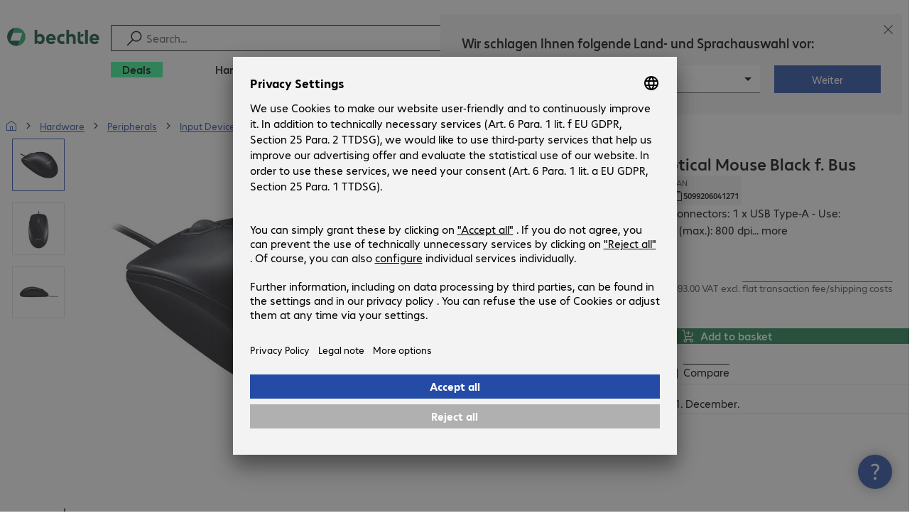

--- FILE ---
content_type: text/html; charset=UTF-8
request_url: https://www.bechtle.com/hu-en/shop/logitech-b100-optical-mouse-black-f-bus--839212--p
body_size: 93614
content:
<!DOCTYPE html><html lang="en"><head><meta charSet="utf-8" data-next-head=""/><meta name="viewport" content="width=device-width" data-next-head=""/><link rel="icon" href="/assets/product/_next/static/media/bechtle-32x32.bfe54a80.png" type="image/png" sizes="32x32"/><link rel="icon" href="/assets/product/_next/static/media/bechtle-16x16.f5ce956d.png" type="image/png" sizes="16x16"/><link rel="preconnect" href="https://media.bechtle.com/" data-next-head=""/><title data-next-head="">Buy Logitech B100 Optical Mouse Black f. Bus (910-003357)</title><meta name="robots" content="index, follow" data-next-head=""/><meta property="og:title" content="Buy Logitech B100 Optical Mouse Black f. Bus (910-003357)" data-next-head=""/><meta name="description" content="Discover Logitech B100 Optical Mouse Black f. Bus now and enjoy easy B2B shopping at Bechtle." data-next-head=""/><meta property="og:description" content="Discover Logitech B100 Optical Mouse Black f. Bus now and enjoy easy B2B shopping at Bechtle." data-next-head=""/><meta property="twitter:description" content="Discover Logitech B100 Optical Mouse Black f. Bus now and enjoy easy B2B shopping at Bechtle." data-next-head=""/><link rel="canonical" href="https://www.bechtle.com/hu-en/shop/logitech-b100-optical-mouse-black-f-bus--839212--p" data-next-head=""/><link rel="alternate" hrefLang="x-default" href="https://www.bechtle.com/de-en/shop/logitech-b100-optical-mouse-black-f-bus--839212--p" data-next-head=""/><link rel="alternate" hrefLang="de-DE" href="https://www.bechtle.com/shop/logitech-b100-optical-maus-schwarz-f-b--839212--p" data-next-head=""/><link rel="alternate" hrefLang="en-DE" href="https://www.bechtle.com/de-en/shop/logitech-b100-optical-mouse-black-f-bus--839212--p" data-next-head=""/><link rel="alternate" hrefLang="nl-BE" href="https://www.bechtle.com/be-nl/shop/logitech-b100-optical-mouse-black-bus--839212--p" data-next-head=""/><link rel="alternate" hrefLang="en-BE" href="https://www.bechtle.com/be/shop/logitech-b100-optical-mouse-black-f-bus--839212--p" data-next-head=""/><link rel="alternate" hrefLang="fr-BE" href="https://www.bechtle.com/be-fr/shop/souris-optique-logitech-b100-noir-p-b--839212--p" data-next-head=""/><link rel="alternate" hrefLang="en-PT" href="https://www.bechtle.com/pt-en/shop/logitech-b100-optical-mouse-black-f-bus--839212--p" data-next-head=""/><link rel="alternate" hrefLang="pt-PT" href="https://www.bechtle.com/pt/shop/rato-optico-logitech-b100-p-b-preto--839212--p" data-next-head=""/><link rel="alternate" hrefLang="de-CH" href="https://www.bechtle.com/ch/shop/logitech-b100-optical-maus-schwarz-f-b--839212--p" data-next-head=""/><link rel="alternate" hrefLang="en-CH" href="https://www.bechtle.com/ch-en/shop/logitech-b100-optical-mouse-black-f-bus--839212--p" data-next-head=""/><link rel="alternate" hrefLang="fr-CH" href="https://www.bechtle.com/ch-fr/shop/souris-optique-logitech-b100-noir-p-b--839212--p" data-next-head=""/><link rel="alternate" hrefLang="en-IT" href="https://www.bechtle.com/it-en/shop/logitech-b100-optical-mouse-black-f-bus--839212--p" data-next-head=""/><link rel="alternate" hrefLang="it-IT" href="https://www.bechtle.com/it/shop/mouse-ottico-logitech-b100-nero-fb--839212--p" data-next-head=""/><link rel="alternate" hrefLang="en-FR" href="https://www.bechtle.com/fr-en/shop/logitech-b100-optical-mouse-black-f-bus--839212--p" data-next-head=""/><link rel="alternate" hrefLang="fr-FR" href="https://www.bechtle.com/fr/shop/souris-optique-logitech-b100-noir-p-b--839212--p" data-next-head=""/><link rel="alternate" hrefLang="en-HU" href="https://www.bechtle.com/hu-en/shop/logitech-b100-optical-mouse-black-f-bus--839212--p" data-next-head=""/><link rel="alternate" hrefLang="hu-HU" href="https://www.bechtle.com/hu/shop/logitech-b100-bus-optikai-eger-fekete--839212--p" data-next-head=""/><link rel="alternate" hrefLang="en-ES" href="https://www.bechtle.com/es-en/shop/logitech-b100-optical-mouse-black-f-bus--839212--p" data-next-head=""/><link rel="alternate" hrefLang="es-ES" href="https://www.bechtle.com/es/shop/raton-logitech-b100-optical-f-b-negro--839212--p" data-next-head=""/><link rel="alternate" hrefLang="de-AT" href="https://www.bechtle.com/at/shop/logitech-b100-optical-maus-schwarz-f-b--839212--p" data-next-head=""/><link rel="alternate" hrefLang="en-AT" href="https://www.bechtle.com/at-en/shop/logitech-b100-optical-mouse-black-f-bus--839212--p" data-next-head=""/><link rel="alternate" hrefLang="en-CZ" href="https://www.bechtle.com/cz-en/shop/logitech-b100-optical-mouse-black-f-bus--839212--p" data-next-head=""/><link rel="alternate" hrefLang="cs-CZ" href="https://www.bechtle.com/cz/shop/opticka-mys-logitech-b100-business-cerna--839212--p" data-next-head=""/><link rel="alternate" hrefLang="en-GB" href="https://www.bechtle.com/gb/shop/logitech-b100-optical-mouse-black-f-bus--839212--p" data-next-head=""/><link rel="alternate" hrefLang="pl-PL" href="https://www.bechtle.com/pl/shop/logitech-mysz-optyczna-b100-f-b-czarna--839212--p" data-next-head=""/><link rel="alternate" hrefLang="en-PL" href="https://www.bechtle.com/pl-en/shop/logitech-b100-optical-mouse-black-f-bus--839212--p" data-next-head=""/><link rel="alternate" hrefLang="en-IE" href="https://www.bechtle.com/ie/shop/logitech-b100-optical-mouse-black-f-bus--839212--p" data-next-head=""/><link rel="alternate" hrefLang="nl-NL" href="https://www.bechtle.com/nl/shop/logitech-b100-optical-mouse-black-bus--839212--p" data-next-head=""/><link rel="alternate" hrefLang="en-NL" href="https://www.bechtle.com/nl-en/shop/logitech-b100-optical-mouse-black-f-bus--839212--p" data-next-head=""/><link data-next-font="" rel="preconnect" href="/" crossorigin="anonymous"/><link rel="preload" href="/assets/product/_next/static/css/e937bb5cb8c8f61c.css" as="style"/><link rel="preload" href="/assets/product/_next/static/css/d12891666fcc5100.css" as="style"/><link rel="preload" href="/assets/product/_next/static/css/bdb3dab0e44a52af.css" as="style"/><link rel="preload" href="/assets/product/_next/static/css/eddc57215039448e.css" as="style"/><link rel="preload" href="/assets/product/_next/static/css/eeeef2accce312bb.css" as="style"/><link rel="stylesheet" href="/.resources/bechtle-ui/webresources/css/neo-hybris.css" media="all"/><link rel="stylesheet" href="/_ui/responsive/theme-next/css/next_base.min.css" media="all"/><script>window.bechtleData = window.bechtleData || {};
                       window.bechtleData.neoCurrentLanguage = 'en';
                       window.bechtleData.neoCurrentMarket = 'HU';</script><link rel="stylesheet" href="/assets/product/_next/static/css/e937bb5cb8c8f61c.css" data-n-g=""/><link rel="stylesheet" href="/assets/product/_next/static/css/d12891666fcc5100.css" data-n-p=""/><link rel="stylesheet" href="/assets/product/_next/static/css/bdb3dab0e44a52af.css" data-n-p=""/><link rel="stylesheet" href="/assets/product/_next/static/css/eddc57215039448e.css" data-n-p=""/><link rel="stylesheet" href="/assets/product/_next/static/css/eeeef2accce312bb.css" data-n-p=""/><noscript data-n-css=""></noscript><script defer="" noModule="" src="/assets/product/_next/static/chunks/polyfills-42372ed130431b0a.js"></script><script src="/.resources/bechtle-ui/webresources/js/neo-hybris.js" type="text/javascript" defer="" data-nscript="beforeInteractive"></script><script src="/assets/product/_next/static/chunks/webpack-a7c1433ad56fb958.js" defer=""></script><script src="/assets/product/_next/static/chunks/framework-d445c479e7312fe9.js" defer=""></script><script src="/assets/product/_next/static/chunks/main-dd83dbcd85fa33a1.js" defer=""></script><script src="/assets/product/_next/static/chunks/pages/_app-44971b5d36df9a7a.js" defer=""></script><script src="/assets/product/_next/static/chunks/5312-3ea2af98a11dae97.js" defer=""></script><script src="/assets/product/_next/static/chunks/6087-4e223e70a5c47ec1.js" defer=""></script><script src="/assets/product/_next/static/chunks/8331-d96ab436f8068011.js" defer=""></script><script src="/assets/product/_next/static/chunks/6462-6075ed9384ab2687.js" defer=""></script><script src="/assets/product/_next/static/chunks/8855-c8fda851ab5e74e3.js" defer=""></script><script src="/assets/product/_next/static/chunks/8407-8994ecf904fca8a7.js" defer=""></script><script src="/assets/product/_next/static/chunks/6920-ba7efec8bd98157e.js" defer=""></script><script src="/assets/product/_next/static/chunks/4491-b6c8e3db33c226d3.js" defer=""></script><script src="/assets/product/_next/static/chunks/7393-24fb6e5ac35118c9.js" defer=""></script><script src="/assets/product/_next/static/chunks/4873-f44398df6a51de6b.js" defer=""></script><script src="/assets/product/_next/static/chunks/5596-61e624f2b72684cb.js" defer=""></script><script src="/assets/product/_next/static/chunks/6625-36333fb51f7dc537.js" defer=""></script><script src="/assets/product/_next/static/chunks/6781-c18c4ec091f8d40e.js" defer=""></script><script src="/assets/product/_next/static/chunks/9452-28164cccef20f81b.js" defer=""></script><script src="/assets/product/_next/static/chunks/9812-df57a7e7683a29de.js" defer=""></script><script src="/assets/product/_next/static/chunks/5112-1ff19d9d761a685b.js" defer=""></script><script src="/assets/product/_next/static/chunks/pages/productDetail/%5BproductSlug%5D-fba76ba4ccfe6396.js" defer=""></script><script src="/assets/product/_next/static/iXD7Ru3KLZDXZnsDBbWei/_buildManifest.js" defer=""></script><script src="/assets/product/_next/static/iXD7Ru3KLZDXZnsDBbWei/_ssgManifest.js" defer=""></script></head><body><script id="navigation-data">window.initialHeaderData={"componentsVisibility":{"experimentalsInfo":false,"brandLogo":true,"searchSuggest":true,"searchBar":true,"mainNavigation":true,"breadcrumbs":true,"countryLanguageSelector":true,"myAccount":true,"comparisonList":true,"wishLists":true,"shoppingCart":true,"myAccountBubble":true},"isInCustomerContext":false,"userContext":"anonymous","customerName":"","isImpersonated":false,"isEmployee":false,"authenticated":false,"brand":"BECHTLE","country":"hu","language":"en","translations":{"ariaCountryLanguageSelector":"Country and language selection","homePage":"My home page","ariaLogo":"Return to the home page","userAccountAria":"Create a user account","searchPlaceholder":"Search…","search":"Find","searchSuggestHelp":"Press space for search suggestions","closeButtonText":"Close","contextDisplayTexts":{"myshop":"myShop","admin":"Admin","employee-global":"Admin","employee":" Internal","invest":"Invest","customer":"Customer","customer-global":"Customer","leaveContext":"Leave context","switchContext":"Switch context"},"autosuggest":{"products":"Products","categories":"Categories","contents":"Content","allProducts":"Show all products","allContents":"Show all content"}},"geoLocationEnabled":true,"localePrefix":"\u002Fhu-en","userMenu":{"links":{"wishLists":{"href":"\u002Fhu-en\u002Fshop\u002Fmy-account\u002Fwishlists","text":"Shopping lists","testId":"header_link_wishlist","type":"entry","selectable":true},"comparisonList":{"href":"\u002Fhu-en\u002Fshop\u002Fproductcomparison\u002Fview","text":"Compare products","testId":"header_link_comparisonlist","type":"entry","selectable":true},"shoppingCart":{"href":"\u002Fhu-en\u002Fshop\u002Fcart","text":"Shopping basket","testId":"header_link_cart","type":"entry","selectable":true}},"userInitials":null,"myAccount":"My Bechtle"},"homeLink":{"href":"\u002Fhu-en","testId":"breadcrumb_home_link"},"logout":{"href":"\u002Fhu-en\u002Fbeus\u002Flogout","text":"Log out","testId":"action__contextDisplay-logout","csrfToken":"bcb6efd4c532440bb8c4f8398f3727d3"},"isPilotCustomer":false,"mainNavigation":{"elements":[{"category_id":"7815b3cc-19c4-4633-981c-046bc36fbe71","parent":"87a0095a-119c-4784-8dde-29f6bb355571","index":0,"highlight":true,"entry":{"name":"Deals","link":"\u002Fhu-en\u002Fdeals","linkTarget":"_self","seoName":"deals"},"categories":[],"testId":"deals"},{"category_id":"10","index":1,"categories":[{"category_id":"10007","index":0,"categories":[{"category_id":"10007004","index":0,"entry":{"name":"Notebooks","link":"\u002Fhu-en\u002Fshop\u002Fhardware\u002Fmobile-computing\u002Fnotebooks--10007004--c","seo_name":"Notebooks"}},{"category_id":"10007010","index":1,"entry":{"name":"Mobile Workstations","link":"\u002Fhu-en\u002Fshop\u002Fhardware\u002Fmobile-computing\u002Fmobile-workstations--10007010--c","seo_name":"Mobile Workstations"}},{"category_id":"10007005","index":3,"entry":{"name":"Tablets","link":"\u002Fhu-en\u002Fshop\u002Fhardware\u002Fmobile-computing\u002Ftablets--10007005--c","seo_name":"Tablets"}},{"category_id":"10007006","index":4,"entry":{"name":"Smartphones & Mobile Phones","link":"\u002Fhu-en\u002Fshop\u002Fhardware\u002Fmobile-computing\u002Fsmartphones-mobile-phones--10007006--c","seo_name":"Smartphones & Mobile Phones"}},{"category_id":"10007009","index":5,"entry":{"name":"Wearables","link":"\u002Fhu-en\u002Fshop\u002Fhardware\u002Fmobile-computing\u002Fwearables--10007009--c","seo_name":"Wearables"}},{"category_id":"10007008","index":8,"entry":{"name":"Mobile Computing Warranties & Services","link":"\u002Fhu-en\u002Fshop\u002Fhardware\u002Fmobile-computing\u002Fmobile-computing-warranties-services--10007008--c","seo_name":"Mobile Computing Warranties & Services"}},{"category_id":"10007001","index":9,"entry":{"name":"Mobile Computing Accessories","link":"\u002Fhu-en\u002Fshop\u002Fhardware\u002Fmobile-computing\u002Fmobile-computing-accessories--10007001--c","seo_name":"Mobile Computing Accessories"}}],"entry":{"name":"Mobile Computing","link":"\u002Fhu-en\u002Fshop\u002Fhardware\u002Fmobile-computing--10007--c","seo_name":"Mobile Computing"}},{"category_id":"10001","index":1,"categories":[{"category_id":"10001005","index":0,"entry":{"name":"Conference Systems","link":"\u002Fhu-en\u002Fshop\u002Fhardware\u002Fcommunication-conferencing\u002Fconference-systems--10001005--c","seo_name":"Conference Systems"}},{"category_id":"10001002","index":1,"entry":{"name":"VoIP Telephony","link":"\u002Fhu-en\u002Fshop\u002Fhardware\u002Fcommunication-conferencing\u002Fvoip-telephony--10001002--c","seo_name":"VoIP Telephony"}},{"category_id":"10001001","index":3,"entry":{"name":"Headsets","link":"\u002Fhu-en\u002Fshop\u002Fhardware\u002Fcommunication-conferencing\u002Fheadsets--10001001--c","seo_name":"Headsets"}},{"category_id":"10001008","index":4,"entry":{"name":"Webcams","link":"\u002Fhu-en\u002Fshop\u002Fhardware\u002Fcommunication-conferencing\u002Fwebcams--10001008--c","seo_name":"Webcams"}},{"category_id":"10001004","index":5,"entry":{"name":"Communication Warranties & Services","link":"\u002Fhu-en\u002Fshop\u002Fhardware\u002Fcommunication-conferencing\u002Fcommunication-warranties-services--10001004--c","seo_name":"Communication Warranties & Services"}},{"category_id":"10001003","index":6,"entry":{"name":"Communication Accessories","link":"\u002Fhu-en\u002Fshop\u002Fhardware\u002Fcommunication-conferencing\u002Fcommunication-accessories--10001003--c","seo_name":"Communication Accessories"}}],"entry":{"name":"Communication & Conferencing","link":"\u002Fhu-en\u002Fshop\u002Fhardware\u002Fcommunication-conferencing--10001--c","seo_name":"Communication & Conferencing"}},{"category_id":"10006","index":2,"categories":[{"category_id":"10006009","index":0,"entry":{"name":"Servers","link":"\u002Fhu-en\u002Fshop\u002Fhardware\u002Fit-infrastructure\u002Fservers--10006009--c","seo_name":"Servers"}},{"category_id":"10006008","index":1,"entry":{"name":"Storage","link":"\u002Fhu-en\u002Fshop\u002Fhardware\u002Fit-infrastructure\u002Fstorage--10006008--c","seo_name":"Storage"}},{"category_id":"10006003","index":2,"entry":{"name":"Uninterruptible Power Supply","link":"\u002Fhu-en\u002Fshop\u002Fhardware\u002Fit-infrastructure\u002Funinterruptible-power-supply--10006003--c","seo_name":"Uninterruptible Power Supply"}},{"category_id":"10006005","index":3,"entry":{"name":"Network","link":"\u002Fhu-en\u002Fshop\u002Fhardware\u002Fit-infrastructure\u002Fnetwork--10006005--c","seo_name":"Network"}},{"category_id":"10006001","index":4,"entry":{"name":"Security","link":"\u002Fhu-en\u002Fshop\u002Fhardware\u002Fit-infrastructure\u002Fsecurity--10006001--c","seo_name":"Security"}},{"category_id":"10006004","index":5,"entry":{"name":"Racks","link":"\u002Fhu-en\u002Fshop\u002Fhardware\u002Fit-infrastructure\u002Fracks--10006004--c","seo_name":"Racks"}},{"category_id":"10006006","index":6,"entry":{"name":"IT Infrastructure Warranties & Services","link":"\u002Fhu-en\u002Fshop\u002Fhardware\u002Fit-infrastructure\u002Fit-infrastructure-warranties-services--10006006--c","seo_name":"IT Infrastructure Warranties & Services"}},{"category_id":"10006002","index":7,"entry":{"name":"IT Infrastructure Accessories","link":"\u002Fhu-en\u002Fshop\u002Fhardware\u002Fit-infrastructure\u002Fit-infrastructure-accessories--10006002--c","seo_name":"IT Infrastructure Accessories"}}],"entry":{"name":"IT Infrastructure","link":"\u002Fhu-en\u002Fshop\u002Fhardware\u002Fit-infrastructure--10006--c","seo_name":"IT Infrastructure"}},{"category_id":"10003","index":3,"categories":[{"category_id":"10003002","index":0,"entry":{"name":"PCs","link":"\u002Fhu-en\u002Fshop\u002Fhardware\u002Fcomputing\u002Fpcs--10003002--c","seo_name":"PCs"}},{"category_id":"10003003","index":1,"entry":{"name":"Workstations","link":"\u002Fhu-en\u002Fshop\u002Fhardware\u002Fcomputing\u002Fworkstations--10003003--c","seo_name":"Workstations"}},{"category_id":"10003004","index":2,"entry":{"name":"Thin Clients","link":"\u002Fhu-en\u002Fshop\u002Fhardware\u002Fcomputing\u002Fthin-clients--10003004--c","seo_name":"Thin Clients"}},{"category_id":"10003008","index":3,"entry":{"name":"All-in-One PCs","link":"\u002Fhu-en\u002Fshop\u002Fhardware\u002Fcomputing\u002Fall-in-one-pcs--10003008--c","seo_name":"All-in-One PCs"}},{"category_id":"10003007","index":4,"entry":{"name":"Point of Sale & Point of Information","link":"\u002Fhu-en\u002Fshop\u002Fhardware\u002Fcomputing\u002Fpoint-of-sale-point-of-information--10003007--c","seo_name":"Point of Sale & Point of Information"}},{"category_id":"10003006","index":5,"entry":{"name":"Computing Warranties & Services","link":"\u002Fhu-en\u002Fshop\u002Fhardware\u002Fcomputing\u002Fcomputing-warranties-services--10003006--c","seo_name":"Computing Warranties & Services"}},{"category_id":"10003005","index":6,"entry":{"name":"Computing Accessories","link":"\u002Fhu-en\u002Fshop\u002Fhardware\u002Fcomputing\u002Fcomputing-accessories--10003005--c","seo_name":"Computing Accessories"}}],"entry":{"name":"Computing","link":"\u002Fhu-en\u002Fshop\u002Fhardware\u002Fcomputing--10003--c","seo_name":"Computing"}},{"category_id":"10005","index":4,"categories":[{"category_id":"10005004","index":0,"entry":{"name":"Monitors","link":"\u002Fhu-en\u002Fshop\u002Fhardware\u002Fperipherals\u002Fmonitors--10005004--c","seo_name":"Monitors"}},{"category_id":"10005005","index":1,"entry":{"name":"Public Displays","link":"\u002Fhu-en\u002Fshop\u002Fhardware\u002Fperipherals\u002Fpublic-displays--10005005--c","seo_name":"Public Displays"}},{"category_id":"10005007","index":3,"entry":{"name":"Projectors","link":"\u002Fhu-en\u002Fshop\u002Fhardware\u002Fperipherals\u002Fprojectors--10005007--c","seo_name":"Projectors"}},{"category_id":"10005010","index":4,"entry":{"name":"Input Devices","link":"\u002Fhu-en\u002Fshop\u002Fhardware\u002Fperipherals\u002Finput-devices--10005010--c","seo_name":"Input Devices"}},{"category_id":"10005006","index":8,"entry":{"name":"Audio, Photo & Video","link":"\u002Fhu-en\u002Fshop\u002Fhardware\u002Fperipherals\u002Faudio-photo-video--10005006--c","seo_name":"Audio, Photo & Video"}},{"category_id":"10005003","index":9,"entry":{"name":"Peripherals Warranties & Services","link":"\u002Fhu-en\u002Fshop\u002Fhardware\u002Fperipherals\u002Fperipherals-warranties-services--10005003--c","seo_name":"Peripherals Warranties & Services"}},{"category_id":"10005002","index":10,"entry":{"name":"Peripherals Accessories","link":"\u002Fhu-en\u002Fshop\u002Fhardware\u002Fperipherals\u002Fperipherals-accessories--10005002--c","seo_name":"Peripherals Accessories"}}],"entry":{"name":"Peripherals","link":"\u002Fhu-en\u002Fshop\u002Fhardware\u002Fperipherals--10005--c","seo_name":"Peripherals"}},{"category_id":"10009","index":5,"categories":[{"category_id":"10009005","index":0,"entry":{"name":"Printers","link":"\u002Fhu-en\u002Fshop\u002Fhardware\u002Fprinters-scanners\u002Fprinters--10009005--c","seo_name":"Printers"}},{"category_id":"10009011","index":1,"entry":{"name":"Label Printers","link":"\u002Fhu-en\u002Fshop\u002Fhardware\u002Fprinters-scanners\u002Flabel-printers--10009011--c","seo_name":"Label Printers"}},{"category_id":"10009008","index":2,"entry":{"name":"Disc Duplicators","link":"\u002Fhu-en\u002Fshop\u002Fhardware\u002Fprinters-scanners\u002Fdisc-duplicators--10009008--c","seo_name":"Disc Duplicators"}},{"category_id":"10009001","index":3,"entry":{"name":"Scanners","link":"\u002Fhu-en\u002Fshop\u002Fhardware\u002Fprinters-scanners\u002Fscanners--10009001--c","seo_name":"Scanners"}},{"category_id":"10009004","index":4,"entry":{"name":"Barcode Scanners","link":"\u002Fhu-en\u002Fshop\u002Fhardware\u002Fprinters-scanners\u002Fbarcode-scanners--10009004--c","seo_name":"Barcode Scanners"}},{"category_id":"10009012","index":5,"entry":{"name":"Mobile Data Collection","link":"\u002Fhu-en\u002Fshop\u002Fhardware\u002Fprinters-scanners\u002Fmobile-data-collection--10009012--c","seo_name":"Mobile Data Collection"}},{"category_id":"10009006","index":6,"entry":{"name":"Consumables","link":"\u002Fhu-en\u002Fshop\u002Fhardware\u002Fprinters-scanners\u002Fconsumables--10009006--c","seo_name":"Consumables"}},{"category_id":"10009010","index":7,"entry":{"name":"Warranties & Services","link":"\u002Fhu-en\u002Fshop\u002Fhardware\u002Fprinters-scanners\u002Fwarranties-services--10009010--c","seo_name":"Warranties & Services"}},{"category_id":"10009002","index":8,"entry":{"name":"Printer & Scanner Accessories","link":"\u002Fhu-en\u002Fshop\u002Fhardware\u002Fprinters-scanners\u002Fprinter-scanner-accessories--10009002--c","seo_name":"Printer & Scanner Accessories"}},{"category_id":"10009007","index":9,"entry":{"name":"Printer Spare Parts","link":"\u002Fhu-en\u002Fshop\u002Fhardware\u002Fprinters-scanners\u002Fprinter-spare-parts--10009007--c","seo_name":"Printer Spare Parts"}}],"entry":{"name":"Printers & Scanners","link":"\u002Fhu-en\u002Fshop\u002Fhardware\u002Fprinters-scanners--10009--c","seo_name":"Printers & Scanners"}},{"category_id":"10002","index":6,"categories":[{"category_id":"10002003","index":0,"entry":{"name":"SSDs & HDDs","link":"\u002Fhu-en\u002Fshop\u002Fhardware\u002Fcomponents\u002Fssds-hdds--10002003--c","seo_name":"SSDs & HDDs"}},{"category_id":"10002008","index":1,"entry":{"name":"Memory","link":"\u002Fhu-en\u002Fshop\u002Fhardware\u002Fcomponents\u002Fmemory--10002008--c","seo_name":"Memory"}},{"category_id":"10002005","index":2,"entry":{"name":"Graphics Cards","link":"\u002Fhu-en\u002Fshop\u002Fhardware\u002Fcomponents\u002Fgraphics-cards--10002005--c","seo_name":"Graphics Cards"}},{"category_id":"10002004","index":3,"entry":{"name":"Drives & Enclosures","link":"\u002Fhu-en\u002Fshop\u002Fhardware\u002Fcomponents\u002Fdrives-enclosures--10002004--c","seo_name":"Drives & Enclosures"}},{"category_id":"10002001","index":4,"entry":{"name":"Interfaces & Controllers","link":"\u002Fhu-en\u002Fshop\u002Fhardware\u002Fcomponents\u002Finterfaces-controllers--10002001--c","seo_name":"Interfaces & Controllers"}},{"category_id":"10002009","index":5,"entry":{"name":"Storage Media","link":"\u002Fhu-en\u002Fshop\u002Fhardware\u002Fcomponents\u002Fstorage-media--10002009--c","seo_name":"Storage Media"}},{"category_id":"10002007","index":6,"entry":{"name":"Power Supplies","link":"\u002Fhu-en\u002Fshop\u002Fhardware\u002Fcomponents\u002Fpower-supplies--10002007--c","seo_name":"Power Supplies"}},{"category_id":"10002006","index":7,"entry":{"name":"Processors","link":"\u002Fhu-en\u002Fshop\u002Fhardware\u002Fcomponents\u002Fprocessors--10002006--c","seo_name":"Processors"}},{"category_id":"10002002","index":8,"entry":{"name":"Component Accessories","link":"\u002Fhu-en\u002Fshop\u002Fhardware\u002Fcomponents\u002Fcomponent-accessories--10002002--c","seo_name":"Component Accessories"}}],"entry":{"name":"Components","link":"\u002Fhu-en\u002Fshop\u002Fhardware\u002Fcomponents--10002--c","seo_name":"Components"}},{"category_id":"10004","index":7,"categories":[{"category_id":"10004005","index":0,"entry":{"name":"Network Connectivity","link":"\u002Fhu-en\u002Fshop\u002Fhardware\u002Fconnectivity\u002Fnetwork-connectivity--10004005--c","seo_name":"Network Connectivity"}},{"category_id":"10004003","index":1,"entry":{"name":"PC Connectivity","link":"\u002Fhu-en\u002Fshop\u002Fhardware\u002Fconnectivity\u002Fpc-connectivity--10004003--c","seo_name":"PC Connectivity"}},{"category_id":"10004007","index":2,"entry":{"name":"USB Connectivity","link":"\u002Fhu-en\u002Fshop\u002Fhardware\u002Fconnectivity\u002Fusb-connectivity--10004007--c","seo_name":"USB Connectivity"}},{"category_id":"10004008","index":3,"entry":{"name":"Power Connectivity","link":"\u002Fhu-en\u002Fshop\u002Fhardware\u002Fconnectivity\u002Fpower-connectivity--10004008--c","seo_name":"Power Connectivity"}},{"category_id":"10004006","index":4,"entry":{"name":"Phone Connectivity","link":"\u002Fhu-en\u002Fshop\u002Fhardware\u002Fconnectivity\u002Fphone-connectivity--10004006--c","seo_name":"Phone Connectivity"}},{"category_id":"10004001","index":5,"entry":{"name":"Device Servers","link":"\u002Fhu-en\u002Fshop\u002Fhardware\u002Fconnectivity\u002Fdevice-servers--10004001--c","seo_name":"Device Servers"}},{"category_id":"10004004","index":6,"entry":{"name":"Extenders & Splitters","link":"\u002Fhu-en\u002Fshop\u002Fhardware\u002Fconnectivity\u002Fextenders-splitters--10004004--c","seo_name":"Extenders & Splitters"}},{"category_id":"10004002","index":7,"entry":{"name":"Connectivity Accessories","link":"\u002Fhu-en\u002Fshop\u002Fhardware\u002Fconnectivity\u002Fconnectivity-accessories--10004002--c","seo_name":"Connectivity Accessories"}}],"entry":{"name":"Connectivity","link":"\u002Fhu-en\u002Fshop\u002Fhardware\u002Fconnectivity--10004--c","seo_name":"Connectivity"}},{"category_id":"10008","index":8,"categories":[{"category_id":"10008001","index":0,"entry":{"name":"Organisation & Ergonomics","link":"\u002Fhu-en\u002Fshop\u002Fhardware\u002Foffice-equipment\u002Forganisation-ergonomics--10008001--c","seo_name":"Organisation & Ergonomics"}},{"category_id":"10008009","index":1,"entry":{"name":"Smart Home","link":"\u002Fhu-en\u002Fshop\u002Fhardware\u002Foffice-equipment\u002Fsmart-home--10008009--c","seo_name":"Smart Home"}},{"category_id":"10008003","index":2,"entry":{"name":"Cleaning Products","link":"\u002Fhu-en\u002Fshop\u002Fhardware\u002Foffice-equipment\u002Fcleaning-products--10008003--c","seo_name":"Cleaning Products"}},{"category_id":"10008008","index":3,"entry":{"name":"Safety, Security & Protection","link":"\u002Fhu-en\u002Fshop\u002Fhardware\u002Foffice-equipment\u002Fsafety-security-protection--10008008--c","seo_name":"Safety, Security & Protection"}},{"category_id":"10008004","index":4,"entry":{"name":"Office Appliances","link":"\u002Fhu-en\u002Fshop\u002Fhardware\u002Foffice-equipment\u002Foffice-appliances--10008004--c","seo_name":"Office Appliances"}},{"category_id":"10008002","index":5,"entry":{"name":"Mounting Solutions","link":"\u002Fhu-en\u002Fshop\u002Fhardware\u002Foffice-equipment\u002Fmounting-solutions--10008002--c","seo_name":"Mounting Solutions"}},{"category_id":"10008007","index":6,"entry":{"name":"Office Furniture","link":"\u002Fhu-en\u002Fshop\u002Fhardware\u002Foffice-equipment\u002Foffice-furniture--10008007--c","seo_name":"Office Furniture"}},{"category_id":"10008006","index":7,"entry":{"name":"Batteries","link":"\u002Fhu-en\u002Fshop\u002Fhardware\u002Foffice-equipment\u002Fbatteries--10008006--c","seo_name":"Batteries"}},{"category_id":"10008005","index":8,"entry":{"name":"Office Equipment Accessories","link":"\u002Fhu-en\u002Fshop\u002Fhardware\u002Foffice-equipment\u002Foffice-equipment-accessories--10008005--c","seo_name":"Office Equipment Accessories"}}],"entry":{"name":"Office Equipment","link":"\u002Fhu-en\u002Fshop\u002Fhardware\u002Foffice-equipment--10008--c","seo_name":"Office Equipment"}}],"entry":{"name":"Hardware","link":"\u002Fhu-en\u002Fshop\u002Fhardware--10--c","seo_name":"Hardware"},"testId":"hardware"},{"category_id":"20","index":2,"categories":[{"category_id":"20005","index":0,"categories":[{"category_id":"20005002","index":0,"entry":{"name":"Client Backup & Recovery","link":"\u002Fhu-en\u002Fshop\u002Fsoftware\u002Fstorage-backup-recovery\u002Fclient-backup-recovery--20005002--c","seo_name":"Client Backup & Recovery"}},{"category_id":"20005001","index":3,"entry":{"name":"Backup, Recovery & Archiving","link":"\u002Fhu-en\u002Fshop\u002Fsoftware\u002Fstorage-backup-recovery\u002Fbackup-recovery-archiving--20005001--c","seo_name":"Backup, Recovery & Archiving"}},{"category_id":"20005003","index":4,"entry":{"name":"Server Backup & Recovery","link":"\u002Fhu-en\u002Fshop\u002Fsoftware\u002Fstorage-backup-recovery\u002Fserver-backup-recovery--20005003--c","seo_name":"Server Backup & Recovery"}}],"entry":{"name":"Storage, Backup & Recovery","link":"\u002Fhu-en\u002Fshop\u002Fsoftware\u002Fstorage-backup-recovery--20005--c","seo_name":"Storage, Backup & Recovery"}},{"category_id":"20002","index":1,"categories":[{"category_id":"20002001","index":0,"entry":{"name":"Endpoint Security","link":"\u002Fhu-en\u002Fshop\u002Fsoftware\u002Fsecurity-software\u002Fendpoint-security--20002001--c","seo_name":"Endpoint Security"}},{"category_id":"20002003","index":1,"entry":{"name":"E-mail Security","link":"\u002Fhu-en\u002Fshop\u002Fsoftware\u002Fsecurity-software\u002Fe-mail-security--20002003--c","seo_name":"E-mail Security"}},{"category_id":"20002002","index":2,"entry":{"name":"Security Suites","link":"\u002Fhu-en\u002Fshop\u002Fsoftware\u002Fsecurity-software\u002Fsecurity-suites--20002002--c","seo_name":"Security Suites"}},{"category_id":"20002006","index":3,"entry":{"name":"Mobile Security","link":"\u002Fhu-en\u002Fshop\u002Fsoftware\u002Fsecurity-software\u002Fmobile-security--20002006--c","seo_name":"Mobile Security"}},{"category_id":"20002007","index":5,"entry":{"name":"Cloud Security","link":"\u002Fhu-en\u002Fshop\u002Fsoftware\u002Fsecurity-software\u002Fcloud-security--20002007--c","seo_name":"Cloud Security"}},{"category_id":"20002005","index":6,"entry":{"name":"Gateway Security","link":"\u002Fhu-en\u002Fshop\u002Fsoftware\u002Fsecurity-software\u002Fgateway-security--20002005--c","seo_name":"Gateway Security"}},{"category_id":"20002008","index":8,"entry":{"name":"Management & Training","link":"\u002Fhu-en\u002Fshop\u002Fsoftware\u002Fsecurity-software\u002Fmanagement-training--20002008--c","seo_name":"Management & Training"}}],"entry":{"name":"Security Software","link":"\u002Fhu-en\u002Fshop\u002Fsoftware\u002Fsecurity-software--20002--c","seo_name":"Security Software"}},{"category_id":"20008","index":2,"categories":[{"category_id":"20008001","index":0,"entry":{"name":"Project Management & Collaboration","link":"\u002Fhu-en\u002Fshop\u002Fsoftware\u002Fdevelopment-software\u002Fproject-management-collaboration--20008001--c","seo_name":"Project Management & Collaboration"}}],"entry":{"name":"Development Software","link":"\u002Fhu-en\u002Fshop\u002Fsoftware\u002Fdevelopment-software--20008--c","seo_name":"Development Software"}},{"category_id":"20007","index":3,"categories":[{"category_id":"20007001","index":0,"entry":{"name":"Communication","link":"\u002Fhu-en\u002Fshop\u002Fsoftware\u002Fcollaboration-software\u002Fcommunication--20007001--c","seo_name":"Communication"}},{"category_id":"20007003","index":1,"entry":{"name":"Document Management","link":"\u002Fhu-en\u002Fshop\u002Fsoftware\u002Fcollaboration-software\u002Fdocument-management--20007003--c","seo_name":"Document Management"}},{"category_id":"20007002","index":2,"entry":{"name":"File Sharing","link":"\u002Fhu-en\u002Fshop\u002Fsoftware\u002Fcollaboration-software\u002Ffile-sharing--20007002--c","seo_name":"File Sharing"}}],"entry":{"name":"Collaboration Software","link":"\u002Fhu-en\u002Fshop\u002Fsoftware\u002Fcollaboration-software--20007--c","seo_name":"Collaboration Software"}},{"category_id":"20006","index":4,"categories":[{"category_id":"20006001","index":0,"entry":{"name":"Office Software & Add-ons","link":"\u002Fhu-en\u002Fshop\u002Fsoftware\u002Foffice-applications\u002Foffice-software-add-ons--20006001--c","seo_name":"Office Software & Add-ons"}},{"category_id":"20006002","index":1,"entry":{"name":"Creative Design & Publishing","link":"\u002Fhu-en\u002Fshop\u002Fsoftware\u002Foffice-applications\u002Fcreative-design-publishing--20006002--c","seo_name":"Creative Design & Publishing"}}],"entry":{"name":"Office Applications","link":"\u002Fhu-en\u002Fshop\u002Fsoftware\u002Foffice-applications--20006--c","seo_name":"Office Applications"}},{"category_id":"20004","index":5,"categories":[{"category_id":"20004001","index":0,"entry":{"name":"Operating Systems","link":"\u002Fhu-en\u002Fshop\u002Fsoftware\u002Finfrastructure-software\u002Foperating-systems--20004001--c","seo_name":"Operating Systems"}},{"category_id":"20004003","index":1,"entry":{"name":"Monitoring & Reporting","link":"\u002Fhu-en\u002Fshop\u002Fsoftware\u002Finfrastructure-software\u002Fmonitoring-reporting--20004003--c","seo_name":"Monitoring & Reporting"}},{"category_id":"20004002","index":2,"entry":{"name":"Software Deployment & Maintenance","link":"\u002Fhu-en\u002Fshop\u002Fsoftware\u002Finfrastructure-software\u002Fsoftware-deployment-maintenance--20004002--c","seo_name":"Software Deployment & Maintenance"}},{"category_id":"20004009","index":3,"entry":{"name":"Print Management","link":"\u002Fhu-en\u002Fshop\u002Fsoftware\u002Finfrastructure-software\u002Fprint-management--20004009--c","seo_name":"Print Management"}},{"category_id":"20004007","index":8,"entry":{"name":"Optimisation","link":"\u002Fhu-en\u002Fshop\u002Fsoftware\u002Finfrastructure-software\u002Foptimisation--20004007--c","seo_name":"Optimisation"}}],"entry":{"name":"Infrastructure Software","link":"\u002Fhu-en\u002Fshop\u002Fsoftware\u002Finfrastructure-software--20004--c","seo_name":"Infrastructure Software"}},{"category_id":"20003","index":6,"categories":[{"category_id":"20003002","index":0,"entry":{"name":"Desktop Virtualisation","link":"\u002Fhu-en\u002Fshop\u002Fsoftware\u002Fvirtualisation\u002Fdesktop-virtualisation--20003002--c","seo_name":"Desktop Virtualisation"}},{"category_id":"20003003","index":3,"entry":{"name":"Infrastructure & Management","link":"\u002Fhu-en\u002Fshop\u002Fsoftware\u002Fvirtualisation\u002Finfrastructure-management--20003003--c","seo_name":"Infrastructure & Management"}}],"entry":{"name":"Virtualisation","link":"\u002Fhu-en\u002Fshop\u002Fsoftware\u002Fvirtualisation--20003--c","seo_name":"Virtualisation"}}],"entry":{"name":"Software","link":"\u002Fhu-en\u002Fshop\u002Fsoftware--20--c","seo_name":"Software"},"testId":"software"},{"category_id":"18eea2bc-c467-4cd7-9365-4ab5d1c0d3fb","parent":"87a0095a-119c-4784-8dde-29f6bb355571","index":5,"highlight":false,"entry":{"name":"IT solutions","link":"\u002Fhu-en\u002Fit-solutions","linkTarget":"_self","seoName":"it-solutions"},"categories":[{"category_id":"9a7a560e-3512-4101-ad77-00e7de40a32f","parent":"18eea2bc-c467-4cd7-9365-4ab5d1c0d3fb","index":0,"highlight":false,"entry":{"name":"Business Applications","link":"\u002Fhu-en\u002Fit-solutions\u002Fbusiness-applications","linkTarget":"_self","seoName":"business-applications"},"categories":[]},{"category_id":"eb05fe12-b021-43c2-99db-87f54d84b5e9","parent":"18eea2bc-c467-4cd7-9365-4ab5d1c0d3fb","index":1,"highlight":false,"entry":{"name":"Data Centre","link":"\u002Fhu-en\u002Fit-solutions\u002Fdata-centre","linkTarget":"_self","seoName":"data-centre"},"categories":[{"category_id":"c0d090c2-b605-4ed8-a2bb-19550c74db1d","parent":"eb05fe12-b021-43c2-99db-87f54d84b5e9","index":0,"highlight":false,"entry":{"name":"Multi Cloud","link":"\u002Fhu-en\u002Fit-solutions\u002Fdata-centre\u002Fmulti-cloud","linkTarget":"_self","seoName":"Multi Cloud"},"categories":[]},{"category_id":"01abdcab-147b-48b5-b964-7511a53e48d8","parent":"eb05fe12-b021-43c2-99db-87f54d84b5e9","index":1,"highlight":false,"entry":{"name":"Software Defined Data Centre","link":"\u002Fhu-en\u002Fit-solutions\u002Fdata-centre\u002Fsoftware-defined-data-centre","linkTarget":"_self","seoName":"Software Defined Data Centre"},"categories":[]},{"category_id":"4ce1bc6b-d9ed-4f4d-a7ae-6de14aeb2a5b","parent":"eb05fe12-b021-43c2-99db-87f54d84b5e9","index":2,"highlight":false,"entry":{"name":"Modular Data Centre Competence","link":"\u002Fhu-en\u002Fit-solutions\u002Fdata-centre\u002Fmodular-data-centre-competence","linkTarget":"_self","seoName":"Modular Data Centre Competence"},"categories":[]}]},{"category_id":"20be7850-c07a-4697-bfff-28d6d8478da3","parent":"18eea2bc-c467-4cd7-9365-4ab5d1c0d3fb","index":2,"highlight":false,"entry":{"name":"Modern Workplace","link":"\u002Fhu-en\u002Fit-solutions\u002Fmodern-workplace","linkTarget":"_self","seoName":"modern-workplace"},"categories":[{"category_id":"1d10c22a-84a9-40eb-a380-8eaef048915c","parent":"20be7850-c07a-4697-bfff-28d6d8478da3","index":0,"highlight":false,"entry":{"name":"Modern Meeting Room","link":"\u002Fhu-en\u002Fit-solutions\u002Fmodern-workplace\u002Fmeeting-room-solutions","linkTarget":"_self","seoName":"meeting-room-solutions"},"categories":[]},{"category_id":"bf3c73ad-4807-4a91-b979-8892bf3c295d","parent":"20be7850-c07a-4697-bfff-28d6d8478da3","index":1,"highlight":false,"entry":{"name":"Communication and Collaboration","link":"\u002Fhu-en\u002Fit-solutions\u002Fmodern-workplace\u002Fcommunication-collaboration","linkTarget":"_self","seoName":"communication-collaboration"},"categories":[]},{"category_id":"3068e0e8-8199-46bf-a751-783bea17d4ad","parent":"20be7850-c07a-4697-bfff-28d6d8478da3","index":2,"highlight":false,"entry":{"name":"Mobile Working","link":"\u002Fhu-en\u002Fit-solutions\u002Fmodern-workplace\u002Fmobility-management","linkTarget":"_self","seoName":"mobility-management"},"categories":[]},{"category_id":"03087e03-7840-4bb6-b5ac-d4641d248831","parent":"20be7850-c07a-4697-bfff-28d6d8478da3","index":3,"highlight":false,"entry":{"name":"Workplace Security","link":"\u002Fhu-en\u002Fit-solutions\u002Fmodern-workplace\u002Fworkplace-security","linkTarget":"_self","seoName":"workplace-security"},"categories":[]},{"category_id":"19b27739-9402-41c7-b370-9972041762c9","parent":"20be7850-c07a-4697-bfff-28d6d8478da3","index":4,"highlight":false,"entry":{"name":"Managed Workplace Services","link":"\u002Fhu-en\u002Fit-solutions\u002Fmodern-workplace\u002Fmanaged-workplace-services","linkTarget":"_self","seoName":"managed-workplace-services"},"categories":[]}]},{"category_id":"21667e14-274d-4dd8-800a-e1d484d4fab9","parent":"18eea2bc-c467-4cd7-9365-4ab5d1c0d3fb","index":3,"highlight":false,"entry":{"name":"Networking","link":"\u002Fhu-en\u002Fit-solutions\u002Fnetworking","linkTarget":"_self","seoName":"networking"},"categories":[{"category_id":"7be6403d-da71-47f6-bf84-91f14b2f4356","parent":"21667e14-274d-4dd8-800a-e1d484d4fab9","index":0,"highlight":false,"entry":{"name":"Data Centre Networking","link":"\u002Fhu-en\u002Fit-solutions\u002Fnetworking\u002Fdata-centre-networking","linkTarget":"_self","seoName":"data-centre-networking"},"categories":[]},{"category_id":"b9631605-3a81-4d40-8299-eee559cfa5cf","parent":"21667e14-274d-4dd8-800a-e1d484d4fab9","index":1,"highlight":false,"entry":{"name":"Enterprise Networking","link":"\u002Fhu-en\u002Fit-solutions\u002Fnetworking\u002Fenterprise-networking","linkTarget":"_self","seoName":"enterprise-networking"},"categories":[]},{"category_id":"255ee339-9d39-4d82-9bd9-ddf83662ced7","parent":"21667e14-274d-4dd8-800a-e1d484d4fab9","index":2,"highlight":false,"entry":{"name":"Software-Defined Networking","link":"\u002Fhu-en\u002Fit-solutions\u002Fnetworking\u002Fsoftware-defined-networking","linkTarget":"_self","seoName":"software-defined-networking"},"categories":[]},{"category_id":"b867db86-fb4f-4371-95bb-b83dc963e32c","parent":"21667e14-274d-4dd8-800a-e1d484d4fab9","index":3,"highlight":false,"entry":{"name":"Bechtle Networking Services","link":"\u002Fhu-en\u002Fit-solutions\u002Fnetworking\u002Fbechtle-networking-services","linkTarget":"_self","seoName":"bechtle-networking-services"},"categories":[]},{"category_id":"f9ea9621-93c3-4e21-999d-855590501393","parent":"21667e14-274d-4dd8-800a-e1d484d4fab9","index":4,"highlight":false,"entry":{"name":"Cloud-based Networking","link":"\u002Fhu-en\u002Fit-solutions\u002Fnetworking\u002Fcloud-based-networking","linkTarget":"_self","seoName":"cloud-based-networking"},"categories":[]}]},{"category_id":"addad21d-0d80-4c8b-bfd2-6a0970aa5a51","parent":"18eea2bc-c467-4cd7-9365-4ab5d1c0d3fb","index":4,"highlight":false,"entry":{"name":"IT Security","link":"\u002Fhu-en\u002Fit-solutions\u002Fit-security","linkTarget":"_self","seoName":"it-security"},"categories":[{"category_id":"b0292808-d3e2-4e1e-8eca-dd8736683248","parent":"addad21d-0d80-4c8b-bfd2-6a0970aa5a51","index":0,"highlight":false,"entry":{"name":"IT & Cyber Security","link":"\u002Fhu-en\u002Fit-solutions\u002Fit-security\u002Fcyber-crime-and-defence","linkTarget":"_self","seoName":"cyber-crime-and-defence"},"categories":[]},{"category_id":"4b35b4a4-9e15-4686-a2a2-872e55390af6","parent":"addad21d-0d80-4c8b-bfd2-6a0970aa5a51","index":1,"highlight":false,"entry":{"name":"Data centre Security","link":"\u002Fhu-en\u002Fit-solutions\u002Fit-security\u002Fdata-centre-security","linkTarget":"_self","seoName":"data-centre-security"},"categories":[]},{"category_id":"99508dc7-3280-43b9-bca3-f254f2a3a908","parent":"addad21d-0d80-4c8b-bfd2-6a0970aa5a51","index":2,"highlight":false,"entry":{"name":"Cloud Security","link":"\u002Fhu-en\u002Fit-solutions\u002Fit-security\u002Fcloud-security","linkTarget":"_self","seoName":"cloud-security"},"categories":[]},{"category_id":"57fb8020-1b9a-4235-a992-1a729cd80b70","parent":"addad21d-0d80-4c8b-bfd2-6a0970aa5a51","index":3,"highlight":false,"entry":{"name":"Application Security","link":"\u002Fhu-en\u002Fit-solutions\u002Fit-security\u002Fapplication-security","linkTarget":"_self","seoName":"application-security"},"categories":[]},{"category_id":"257cf9d7-16fc-46cb-9cf5-8dabc6c6a4c4","parent":"addad21d-0d80-4c8b-bfd2-6a0970aa5a51","index":4,"highlight":false,"entry":{"name":"Workplace Security","link":"\u002Fhu-en\u002Fit-solutions\u002Fmodern-workplace\u002Fworkplace-security","linkTarget":"_self","seoName":"workplace-security"},"categories":[]}]}],"testId":"it-solutions"},{"category_id":"4f52b66d-de48-442a-9fa5-57b9b7f91855","parent":"87a0095a-119c-4784-8dde-29f6bb355571","index":2,"highlight":false,"entry":{"name":"News","link":"\u002Fhu-en\u002Fnews","linkTarget":"_self","seoName":"news"},"categories":[{"category_id":"cfc3711b-1335-4927-b15f-11a377cacdc6","parent":"4f52b66d-de48-442a-9fa5-57b9b7f91855","index":0,"highlight":false,"entry":{"name":"Newsroom","link":"https:\u002F\u002Fwww.bechtle.com\u002Fde-en\u002Fabout-bechtle\u002Fnewsroom","linkTarget":"_blank","seoName":"Newsroom"},"categories":[]},{"category_id":"fb3a6f89-2176-4617-ac15-c5508e1f4aee","parent":"4f52b66d-de48-442a-9fa5-57b9b7f91855","index":1,"highlight":false,"entry":{"name":"Promotion","link":"\u002Fhu-en\u002Fpromotion","linkTarget":"_self","seoName":"Promotion"},"categories":[]},{"category_id":"c150612d-876c-483e-a7b0-a7d6ee192445","parent":"4f52b66d-de48-442a-9fa5-57b9b7f91855","index":3,"highlight":false,"entry":{"name":"Bechtle Tech #Innovator Voices","link":"\u002Fhu-en\u002Fnews\u002Fpodcast","linkTarget":"_self","seoName":"podcast"},"categories":[{"category_id":"1f17cea8-b119-4bb4-afb9-330fa93a0d78","parent":"c150612d-876c-483e-a7b0-a7d6ee192445","index":0,"highlight":false,"entry":{"name":"Podcast AMD","link":"\u002Fhu-en\u002Fnews\u002Fpodcast\u002Famd","linkTarget":"_self","seoName":"amd"},"categories":[]},{"category_id":"b7f1771c-14da-4686-8eca-34d5ee64d3a9","parent":"c150612d-876c-483e-a7b0-a7d6ee192445","index":0,"highlight":false,"entry":{"name":"Jabra Podcast","link":"\u002Fhu-en\u002Fnews\u002Fpodcast\u002Fjabra","linkTarget":"_self","seoName":"jabra"},"categories":[]},{"category_id":"4c33a118-33b8-40c1-b978-f04ffe5fa0c3","parent":"c150612d-876c-483e-a7b0-a7d6ee192445","index":1,"highlight":false,"entry":{"name":"Dell Podcast","link":"\u002Fhu-en\u002Fnews\u002Fpodcast\u002Fdell","linkTarget":"_self","seoName":"dell"},"categories":[]},{"category_id":"200556c5-1b78-468c-8aeb-75646a3c2923","parent":"c150612d-876c-483e-a7b0-a7d6ee192445","index":2,"highlight":false,"entry":{"name":"Copilot Podcast","link":"\u002Fhu-en\u002Fnews\u002Fpodcast\u002Fcopilot","linkTarget":"_self","seoName":"copilot"},"categories":[]},{"category_id":"4ec06329-2f1e-4ff3-b0aa-d0d5a0ca7493","parent":"c150612d-876c-483e-a7b0-a7d6ee192445","index":3,"highlight":false,"entry":{"name":"Apple Podcast","link":"\u002Fhu-en\u002Fnews\u002Fpodcast\u002Fapple","linkTarget":"_self","seoName":"apple"},"categories":[]},{"category_id":"365a3773-42a3-4a27-9363-403934c5e1c0","parent":"c150612d-876c-483e-a7b0-a7d6ee192445","index":4,"highlight":false,"entry":{"name":"HP Poly Podcast","link":"\u002Fhu-en\u002Fnews\u002Fpodcast\u002Fhp-poly","linkTarget":"_self","seoName":"hp-poly"},"categories":[]},{"category_id":"8dcbd8af-0b98-438e-8c6d-ffd7be8a9ca7","parent":"c150612d-876c-483e-a7b0-a7d6ee192445","index":5,"highlight":false,"entry":{"name":"Logitech Podcast","link":"\u002Fhu-en\u002Fnews\u002Fpodcast\u002Flogitech","linkTarget":"_self","seoName":"logitech"},"categories":[]},{"category_id":"62a55714-c5c9-4233-862b-34473bab06a2","parent":"c150612d-876c-483e-a7b0-a7d6ee192445","index":6,"highlight":false,"entry":{"name":"Chasing cyberattacks: Defence through Cisco’s lens.","link":"\u002Fhu-en\u002Fnews\u002Fpodcast\u002Fcisco","linkTarget":"_self","seoName":"cisco"},"categories":[]},{"category_id":"e8e6804b-86ac-473d-9513-528b27e68493","parent":"c150612d-876c-483e-a7b0-a7d6ee192445","index":7,"highlight":false,"entry":{"name":"Introducing Bechtle, your future-oriented IT partner.","link":"\u002Fhu-en\u002Fnews\u002Fpodcast\u002Fbechtle","linkTarget":"_self","seoName":"bechtle"},"categories":[]}]}],"testId":"news"},{"category_id":"2f818932-2182-44d8-9d32-3457787d40d4","parent":"4f52b66d-de48-442a-9fa5-57b9b7f91855","index":2,"highlight":false,"entry":{"name":"Career","link":"\u002Fhu-en\u002Fnews\u002Fcareer","linkTarget":"_self","seoName":"career"},"categories":[{"category_id":"0d3e7cf1-c543-4712-b0fa-18c4d657f090","parent":"2f818932-2182-44d8-9d32-3457787d40d4","index":0,"highlight":false,"entry":{"name":"Jobs","link":" https:\u002F\u002Fjobs.bechtle.com\u002F?locale=en_US","linkTarget":"_blank","seoName":"Jobs"},"categories":[]}],"testId":"career"},{"category_id":"96ab2acf-4d73-473e-b495-9826618f3f19","parent":"87a0095a-119c-4784-8dde-29f6bb355571","index":3,"highlight":false,"entry":{"name":"About Bechtle","link":"\u002Fhu-en\u002Fabout-bechtle","linkTarget":"_self","seoName":"about-bechtle"},"categories":[{"category_id":"dd631923-7261-4d62-962e-1efeeb7b9b13","parent":"96ab2acf-4d73-473e-b495-9826618f3f19","index":0,"highlight":false,"entry":{"name":"Company","link":"\u002Fhu-en\u002Fabout-bechtle\u002Fcompany","linkTarget":"_self","seoName":"company"},"categories":[{"category_id":"29bd277b-e422-4d2d-bdf5-1cb065437fad","parent":"dd631923-7261-4d62-962e-1efeeb7b9b13","index":0,"highlight":false,"entry":{"name":"Management","link":"https:\u002F\u002Fwww.bechtle.com\u002Fde-en\u002Fabout-bechtle\u002Fcompany\u002Fmanagement","linkTarget":"_blank","seoName":"Management"},"categories":[]},{"category_id":"8e4db083-b62b-4198-bc29-c19426c21f13","parent":"dd631923-7261-4d62-962e-1efeeb7b9b13","index":1,"highlight":false,"entry":{"name":"Locations","link":"\u002Fhu-en\u002Fabout-bechtle\u002Fcompany\u002Flocations","linkTarget":"_self","seoName":"locations"},"categories":[{"category_id":"657d88ed-6b68-4b56-8643-3909f8d5068f","parent":"8e4db083-b62b-4198-bc29-c19426c21f13","index":0,"highlight":false,"entry":{"name":"Bechtle direct Neckarsulm","link":"\u002Fhu-en\u002Fabout-bechtle\u002Fcompany\u002Flocations\u002Fbechtle-direct-neckarsulm","linkTarget":"_self","seoName":"Bechtle direct Neckarsulm"},"categories":[]},{"category_id":"952c9688-320c-4a43-986e-3f75f3b7453e","parent":"8e4db083-b62b-4198-bc29-c19426c21f13","index":1,"highlight":false,"entry":{"name":"About Bechtle","link":"\u002Fhu-en\u002Fabout-bechtle\u002Fcompany\u002Flocations\u002Fabout-bechtle","linkTarget":"_self","seoName":"About Bechtle"},"categories":[]},{"category_id":"cd83bba2-321b-4328-a6f4-05332dabf8e3","parent":"8e4db083-b62b-4198-bc29-c19426c21f13","index":2,"highlight":false,"entry":{"name":"Bechtle IT System House Augsburg","link":"\u002Fhu-en\u002Fabout-bechtle\u002Fcompany\u002Flocations\u002Fbechtle-it-system-house-augsburg","linkTarget":"_self","seoName":"Bechtle IT System House Augsburg"},"categories":[]},{"category_id":"26c5fa6d-6dea-4eb4-a5ea-d551c15e7c8b","parent":"8e4db083-b62b-4198-bc29-c19426c21f13","index":3,"highlight":false,"entry":{"name":"Bechtle GmbH IT System House Hannover","link":"\u002Fhu-en\u002Fabout-bechtle\u002Fcompany\u002Flocations\u002Fbechtle-it-system-house-hannover","linkTarget":"_self","seoName":"Bechtle GmbH IT System House Hannover"},"categories":[]},{"category_id":"35559e07-633a-48b9-a253-5410cb7960a4","parent":"8e4db083-b62b-4198-bc29-c19426c21f13","index":4,"highlight":false,"entry":{"name":"Bechtle IT System House Mannheim","link":"\u002Fhu-en\u002Fabout-bechtle\u002Fcompany\u002Flocations\u002Fbechtle-it-system-house-mannheim","linkTarget":"_self","seoName":"Bechtle IT System House Mannheim"},"categories":[]},{"category_id":"e05a8168-7c63-41fb-9739-32422b994ec0","parent":"8e4db083-b62b-4198-bc29-c19426c21f13","index":5,"highlight":false,"entry":{"name":"Bechtle IT System House Rottenburg","link":"\u002Fhu-en\u002Fabout-bechtle\u002Fcompany\u002Flocations\u002Fbechtle-it-system-house-rottenburg","linkTarget":"_self","seoName":"Bechtle IT System House Rottenburg"},"categories":[]},{"category_id":"1fdda4e3-cb98-4a74-8ff6-0ee7e53bc55b","parent":"8e4db083-b62b-4198-bc29-c19426c21f13","index":6,"highlight":false,"entry":{"name":"Bechtle IT System House Niederrhein","link":"\u002Fhu-en\u002Fabout-bechtle\u002Fcompany\u002Flocations\u002Fbechtle-it-system-house-niederrhein","linkTarget":"_self","seoName":"Bechtle IT System House Niederrhein"},"categories":[]},{"category_id":"9a8feca6-1009-4747-95fc-28668a072305","parent":"8e4db083-b62b-4198-bc29-c19426c21f13","index":7,"highlight":false,"entry":{"name":"Bechtle IT System House Aachen","link":"\u002Fhu-en\u002Fabout-bechtle\u002Fcompany\u002Flocations\u002Fbechtle-it-system-house-aachen","linkTarget":"_self","seoName":"Bechtle IT System House Aachen"},"categories":[]},{"category_id":"6604900f-9f0d-4bd8-94b4-37c0f23ca748","parent":"8e4db083-b62b-4198-bc29-c19426c21f13","index":8,"highlight":false,"entry":{"name":"Bechtle IT System House Münster","link":"\u002Fhu-en\u002Fabout-bechtle\u002Fcompany\u002Flocations\u002Fbechtle-it-system-house-muenster","linkTarget":"_self","seoName":"Bechtle IT System House Münster"},"categories":[]},{"category_id":"be98235a-580d-4130-ade6-90b2f1db158a","parent":"8e4db083-b62b-4198-bc29-c19426c21f13","index":9,"highlight":false,"entry":{"name":"Bechtle IT System House Leipzig","link":"\u002Fhu-en\u002Fabout-bechtle\u002Fcompany\u002Flocations\u002Fbechtle-it-system-house-leipzig","linkTarget":"_self","seoName":"Bechtle IT System House Leipzig"},"categories":[]},{"category_id":"3baeeaad-8b16-4a3d-8e42-76fcbf818af6","parent":"8e4db083-b62b-4198-bc29-c19426c21f13","index":10,"highlight":false,"entry":{"name":"Bechtle GmbH IT System House Dortmund\u002FMeschede - Branch Dortmund","link":"\u002Fhu-en\u002Fabout-bechtle\u002Fcompany\u002Flocations\u002Fbechtle-gmbh-it-system-house-dortmund-meschede-branch-dortmund","linkTarget":"_self","seoName":"Bechtle GmbH IT System House Dortmund\u002FMeschede - Branch Dortmund"},"categories":[]},{"category_id":"a22de568-3d95-457d-954e-30eb2fe51d4b","parent":"8e4db083-b62b-4198-bc29-c19426c21f13","index":11,"highlight":false,"entry":{"name":"ITZ information technology Essen","link":"\u002Fhu-en\u002Fabout-bechtle\u002Fcompany\u002Flocations\u002Fitz-informationstechnologie-essen","linkTarget":"_self","seoName":"ITZ information technology Essen"},"categories":[]},{"category_id":"cae4ac36-a83b-4808-a46f-f91fcac65a71","parent":"8e4db083-b62b-4198-bc29-c19426c21f13","index":12,"highlight":false,"entry":{"name":"Bechtle IT System House Berlin","link":"\u002Fhu-en\u002Fabout-bechtle\u002Fcompany\u002Flocations\u002Fbechtle-it-system-house-berlin","linkTarget":"_self","seoName":"Bechtle IT System House Berlin"},"categories":[]},{"category_id":"92bcf094-3ed0-4c79-8e36-54438329667a","parent":"8e4db083-b62b-4198-bc29-c19426c21f13","index":13,"highlight":false,"entry":{"name":"Bechtle IT System House Bremen","link":"\u002Fhu-en\u002Fabout-bechtle\u002Fcompany\u002Flocations\u002Fbechtle-it-system-house-bremen","linkTarget":"_self","seoName":"Bechtle IT System House Bremen"},"categories":[]},{"category_id":"40295d90-ff73-42bf-beb2-599fe1a3eddb","parent":"8e4db083-b62b-4198-bc29-c19426c21f13","index":14,"highlight":false,"entry":{"name":"Bechtle Brussels","link":"\u002Fhu-en\u002Fabout-bechtle\u002Fcompany\u002Flocations\u002Fbechtle-brussels","linkTarget":"_self","seoName":"Bechtle Brussels"},"categories":[]},{"category_id":"a1d61783-c85f-4f42-809a-470d1ffec5b0","parent":"8e4db083-b62b-4198-bc29-c19426c21f13","index":15,"highlight":false,"entry":{"name":"Bechtle Steffen Carouge","link":"\u002Fhu-en\u002Fabout-bechtle\u002Fcompany\u002Flocations\u002Fbechtle-steffen-carouge","linkTarget":"_self","seoName":"Bechtle Steffen Carouge"},"categories":[]},{"category_id":"2418dafc-571a-435e-a79c-e9acaa862ab3","parent":"8e4db083-b62b-4198-bc29-c19426c21f13","index":16,"highlight":false,"entry":{"name":"Bechtle GmbH IT System House Vienna","link":"\u002Fhu-en\u002Fabout-bechtle\u002Fcompany\u002Flocations\u002Fbechtle-it-system-house-vienna","linkTarget":"_self","seoName":"Bechtle GmbH IT System House Vienna"},"categories":[]},{"category_id":"a686bb53-3782-4cf6-963d-f5b2ba4c2c65","parent":"8e4db083-b62b-4198-bc29-c19426c21f13","index":17,"highlight":false,"entry":{"name":"Bechtle GmbH IT System House Villingen","link":"\u002Fhu-en\u002Fabout-bechtle\u002Fcompany\u002Flocations\u002Fbechtle-it-system-house-villingen","linkTarget":"_self","seoName":"Bechtle GmbH IT System House Villingen"},"categories":[]},{"category_id":"14fa9866-0068-4fc1-b693-61a509251017","parent":"8e4db083-b62b-4198-bc29-c19426c21f13","index":18,"highlight":false,"entry":{"name":"Bechtle GmbH IT System House Ulm","link":"\u002Fhu-en\u002Fabout-bechtle\u002Fcompany\u002Flocations\u002Fbechtle-it-system-house-ulm","linkTarget":"_self","seoName":"Bechtle GmbH IT System House Ulm"},"categories":[]},{"category_id":"aac3cfb9-b2cb-4fe1-a79a-36c9afd22fdd","parent":"8e4db083-b62b-4198-bc29-c19426c21f13","index":19,"highlight":false,"entry":{"name":"Bechtle GmbH IT System House Oldenburg","link":"\u002Fhu-en\u002Fabout-bechtle\u002Fcompany\u002Flocations\u002Fbechtle-it-system-house-oldenburg","linkTarget":"_self","seoName":"Bechtle GmbH IT System House Oldenburg"},"categories":[]},{"category_id":"3a96cff0-6347-4758-870c-deee02c05fab","parent":"8e4db083-b62b-4198-bc29-c19426c21f13","index":20,"highlight":false,"entry":{"name":"Bechtle GmbH & Co. KG IT System House Neckarsulm","link":"\u002Fhu-en\u002Fabout-bechtle\u002Fcompany\u002Flocations\u002Fbechtle-it-system-house-neckarsulm","linkTarget":"_self","seoName":"Bechtle GmbH & Co. KG IT System House Neckarsulm"},"categories":[]},{"category_id":"76d8b71c-59ed-421a-a7b9-0f6fba13ba5e","parent":"8e4db083-b62b-4198-bc29-c19426c21f13","index":21,"highlight":false,"entry":{"name":"Bechtle IT System House Freiburg","link":"\u002Fhu-en\u002Fabout-bechtle\u002Fcompany\u002Flocations\u002Fbechtle-it-system-house-freiburg","linkTarget":"_self","seoName":"Bechtle IT System House Freiburg"},"categories":[]},{"category_id":"25e14184-ce60-4e36-8ef9-77c272bc750b","parent":"8e4db083-b62b-4198-bc29-c19426c21f13","index":22,"highlight":false,"entry":{"name":"Bechtle IT System House Friedrichshafen","link":"\u002Fhu-en\u002Fabout-bechtle\u002Fcompany\u002Flocations\u002Fbechtle-it-system-house-friedrichshafen","linkTarget":"_self","seoName":"Bechtle IT System House Friedrichshafen"},"categories":[]},{"category_id":"443a7d9f-fb29-442f-98e8-b354eba04028","parent":"8e4db083-b62b-4198-bc29-c19426c21f13","index":23,"highlight":false,"entry":{"name":"Bechtle IT System House Munich","link":"\u002Fhu-en\u002Fabout-bechtle\u002Fcompany\u002Flocations\u002Fbechtle-it-system-house-munich","linkTarget":"_self","seoName":"Bechtle IT System House Munich"},"categories":[]},{"category_id":"26e8232e-c020-4d76-a039-5c74e74d62bd","parent":"8e4db083-b62b-4198-bc29-c19426c21f13","index":24,"highlight":false,"entry":{"name":"Bechtle IT System House Regensburg","link":"\u002Fhu-en\u002Fabout-bechtle\u002Fcompany\u002Flocations\u002Fbechtle-gmbh-und-co-kg-it-system-house-regensburg","linkTarget":"_self","seoName":"Bechtle IT System House Regensburg"},"categories":[]},{"category_id":"db718f7a-d14d-4e94-a781-a552d695deda","parent":"8e4db083-b62b-4198-bc29-c19426c21f13","index":25,"highlight":false,"entry":{"name":"Bechtle IT System House Ober-Mörlen","link":"\u002Fhu-en\u002Fabout-bechtle\u002Fcompany\u002Flocations\u002Fbechtle-it-system-house-ober-moerlen","linkTarget":"_self","seoName":"Bechtle IT System House Ober-Mörlen"},"categories":[]},{"category_id":"213bd3da-b758-443a-a5e7-02d0a124f189","parent":"8e4db083-b62b-4198-bc29-c19426c21f13","index":26,"highlight":false,"entry":{"name":"Bechtle IT System House Weimar","link":"\u002Fhu-en\u002Fabout-bechtle\u002Fcompany\u002Flocations\u002Fbechtle-it-system-house-weimar","linkTarget":"_self","seoName":"Bechtle IT System House Weimar"},"categories":[]},{"category_id":"ded710ca-53b8-4629-8df2-6201a672b85e","parent":"8e4db083-b62b-4198-bc29-c19426c21f13","index":27,"highlight":false,"entry":{"name":"Bechtle IT System House Düsseldorf","link":"\u002Fhu-en\u002Fabout-bechtle\u002Fcompany\u002Flocations\u002Fbechtle-it-system-house-duesseldorf","linkTarget":"_self","seoName":"Bechtle IT System House Düsseldorf"},"categories":[]},{"category_id":"48a5db5c-1bb5-4756-bb7c-dcddab5d3096","parent":"8e4db083-b62b-4198-bc29-c19426c21f13","index":28,"highlight":false,"entry":{"name":"Bechtle IT System House Bielefeld","link":"\u002Fhu-en\u002Fabout-bechtle\u002Fcompany\u002Flocations\u002Fbechtle-it-system-house-bielefeld","linkTarget":"_self","seoName":"Bechtle IT System House Bielefeld"},"categories":[]},{"category_id":"7fe3404f-c60f-40b2-9ed2-29b36912d7f1","parent":"8e4db083-b62b-4198-bc29-c19426c21f13","index":29,"highlight":false,"entry":{"name":"Bechtle IT System House Chemnitz","link":"\u002Fhu-en\u002Fabout-bechtle\u002Fcompany\u002Flocations\u002Fbechtle-it-system-house-chemnitz","linkTarget":"_self","seoName":"Bechtle IT System House Chemnitz"},"categories":[]},{"category_id":"a18d147c-5db1-40b6-9175-9d26f44f78e9","parent":"8e4db083-b62b-4198-bc29-c19426c21f13","index":30,"highlight":false,"entry":{"name":"Bechtle GmbH & Co. KG IT System House Cottbus","link":"\u002Fhu-en\u002Fabout-bechtle\u002Fcompany\u002Flocations\u002Fbechtle-it-system-house-cottbus","linkTarget":"_self","seoName":"Bechtle GmbH & Co. KG IT System House Cottbus"},"categories":[]},{"category_id":"59b14934-dd14-4820-b410-7aeb5013c8e7","parent":"8e4db083-b62b-4198-bc29-c19426c21f13","index":31,"highlight":false,"entry":{"name":"Bechtle GmbH IT System House Solingen","link":"\u002Fhu-en\u002Fabout-bechtle\u002Fcompany\u002Flocations\u002Fbechtle-it-system-house-solingen","linkTarget":"_self","seoName":"Bechtle GmbH IT System House Solingen"},"categories":[]},{"category_id":"94b57c9e-235b-47ab-a8b8-77992b3abeb9","parent":"8e4db083-b62b-4198-bc29-c19426c21f13","index":32,"highlight":false,"entry":{"name":"Bechtle GmbH IT System House Hamburg","link":"\u002Fhu-en\u002Fabout-bechtle\u002Fcompany\u002Flocations\u002Fbechtle-it-system-house-hamburg","linkTarget":"_self","seoName":"Bechtle GmbH IT System House Hamburg"},"categories":[]},{"category_id":"929fcfb7-49ae-4f26-b7b6-d7796468b3d5","parent":"8e4db083-b62b-4198-bc29-c19426c21f13","index":33,"highlight":false,"entry":{"name":"Bechtle GmbH IT System House Stuttgart","link":"\u002Fhu-en\u002Fabout-bechtle\u002Fcompany\u002Flocations\u002Fbechtle-it-system-house-stuttgart","linkTarget":"_self","seoName":"Bechtle GmbH IT System House Stuttgart"},"categories":[]},{"category_id":"12929f6d-c906-4f71-b796-41d3afe64382","parent":"8e4db083-b62b-4198-bc29-c19426c21f13","index":34,"highlight":false,"entry":{"name":"Bechtle GmbH IT System House St Pölten","link":"\u002Fhu-en\u002Fabout-bechtle\u002Fcompany\u002Flocations\u002Fbechtle-it-system-house-st-poelten","linkTarget":"_self","seoName":"Bechtle GmbH IT System House St Pölten"},"categories":[]},{"category_id":"6d08ffb0-0e86-46a8-9820-58c41e9f6d15","parent":"8e4db083-b62b-4198-bc29-c19426c21f13","index":35,"highlight":false,"entry":{"name":"Bechtle GmbH Co.KG IT System House Mannheim, Saarbrücken Branch","link":"\u002Fhu-en\u002Fabout-bechtle\u002Fcompany\u002Flocations\u002Fbechtle-it-system-house-mannheim-saarbruecken-branch","linkTarget":"_self","seoName":"Bechtle GmbH Co.KG IT System House Mannheim, Saarbrücken Branch"},"categories":[]},{"category_id":"837c8fc5-ca9f-4782-aaa8-48448e6c75b6","parent":"8e4db083-b62b-4198-bc29-c19426c21f13","index":36,"highlight":false,"entry":{"name":"Bechtle Steffen Schweiz AG Branch IT-Services","link":"\u002Fhu-en\u002Fabout-bechtle\u002Fcompany\u002Flocations\u002Fbechtle-steffen-schweiz-branch-it-services","linkTarget":"_self","seoName":"Bechtle Steffen Schweiz AG Branch IT-Services"},"categories":[]},{"category_id":"273bb610-9850-4521-a691-89f6b0c88078","parent":"8e4db083-b62b-4198-bc29-c19426c21f13","index":37,"highlight":false,"entry":{"name":"Bechtle GmbH IT System House Nuremberg","link":"\u002Fhu-en\u002Fabout-bechtle\u002Fcompany\u002Flocations\u002Fbechtle-it-system-house-nuremberg","linkTarget":"_self","seoName":"Bechtle GmbH IT System House Nuremberg"},"categories":[]},{"category_id":"3a5ec187-d1f9-44b5-8a94-4efd12815bc6","parent":"8e4db083-b62b-4198-bc29-c19426c21f13","index":38,"highlight":false,"entry":{"name":"Bechtle GmbH IT System House Magdeburg","link":"\u002Fhu-en\u002Fabout-bechtle\u002Fcompany\u002Flocations\u002Fbechtle-it-system-house-magdeburg","linkTarget":"_self","seoName":"Bechtle GmbH IT System House Magdeburg"},"categories":[]},{"category_id":"12c3c8a8-23db-4d54-b2a7-28bc8b400ab5","parent":"8e4db083-b62b-4198-bc29-c19426c21f13","index":39,"highlight":false,"entry":{"name":"Bechtle GmbH & Co. KG Künzelsau Branch of IT System House Neckarsulm","link":"\u002Fhu-en\u002Fabout-bechtle\u002Fcompany\u002Flocations\u002Fbechtle-it-system-house-neckarsulm-kuenzelsau","linkTarget":"_self","seoName":"Bechtle GmbH & Co. KG Künzelsau Branch of IT System House Neckarsulm"},"categories":[]},{"category_id":"df82f788-66c0-42fe-b47d-bed8d8647237","parent":"8e4db083-b62b-4198-bc29-c19426c21f13","index":40,"highlight":false,"entry":{"name":"Bechtle GmbH IT System House Innsbruck","link":"\u002Fhu-en\u002Fabout-bechtle\u002Fcompany\u002Flocations\u002Fbechtle-it-system-house-innsbruck","linkTarget":"_self","seoName":"Bechtle GmbH IT System House Innsbruck"},"categories":[]},{"category_id":"86c5d9b6-3ebf-47ef-b592-bc629bf5fc4c","parent":"8e4db083-b62b-4198-bc29-c19426c21f13","index":41,"highlight":false,"entry":{"name":"Bechtle GmbH & Co. KG IT System House Karlsruhe","link":"\u002Fhu-en\u002Fabout-bechtle\u002Fcompany\u002Flocations\u002Fbechtle-it-system-house-karlsruhe","linkTarget":"_self","seoName":"Bechtle GmbH & Co. KG IT System House Karlsruhe"},"categories":[]},{"category_id":"ac9d02d1-4f46-49fa-8e47-499aa2ff32f7","parent":"8e4db083-b62b-4198-bc29-c19426c21f13","index":42,"highlight":false,"entry":{"name":"Bechtle GmbH IT System House Goetzis","link":"\u002Fhu-en\u002Fabout-bechtle\u002Fcompany\u002Flocations\u002Fbechtle-system-house-goetzis","linkTarget":"_self","seoName":"Bechtle GmbH IT System House Goetzis"},"categories":[]},{"category_id":"22254098-4e92-4cbf-a698-83160585cb68","parent":"8e4db083-b62b-4198-bc29-c19426c21f13","index":43,"highlight":false,"entry":{"name":"Bechtle GmbH IT System House Graz","link":"\u002Fhu-en\u002Fabout-bechtle\u002Fcompany\u002Flocations\u002Fbechtle-it-system-house-graz","linkTarget":"_self","seoName":"Bechtle GmbH IT System House Graz"},"categories":[]},{"category_id":"70cf0c47-ccc9-438c-85c6-98c4006004ab","parent":"8e4db083-b62b-4198-bc29-c19426c21f13","index":44,"highlight":false,"entry":{"name":"Bechtle GmbH & Co. KG IT System House Rhine-Main","link":"\u002Fhu-en\u002Fabout-bechtle\u002Fcompany\u002Flocations\u002Fbechtle-gmbh-und-co-kg-it-system-house-rhine-main","linkTarget":"_self","seoName":"Bechtle GmbH & Co. KG IT System House Rhine-Main"},"categories":[]},{"category_id":"200a1f02-1f6b-40ca-aca2-722585c9eb9e","parent":"8e4db083-b62b-4198-bc29-c19426c21f13","index":45,"highlight":false,"entry":{"name":"Bechtle GmbH & Co. KG IT System House Rhine-Main_Darmstadt","link":"\u002Fhu-en\u002Fabout-bechtle\u002Fcompany\u002Flocations\u002Fbechtle-it-system-house-rhine-main-darmstadt","linkTarget":"_self","seoName":"Bechtle GmbH & Co. KG IT System House Rhine-Main_Darmstadt"},"categories":[]},{"category_id":"e4d349cf-c8e9-4710-99c3-b89f560c3202","parent":"8e4db083-b62b-4198-bc29-c19426c21f13","index":46,"highlight":false,"entry":{"name":"Bechtle GmbH & Co. KG IT System House Dresden","link":"\u002Fhu-en\u002Fabout-bechtle\u002Fcompany\u002Flocations\u002Fbechtle-it-system-house-dresden","linkTarget":"_self","seoName":"Bechtle GmbH & Co. KG IT System House Dresden"},"categories":[]},{"category_id":"185ab49d-9371-49b1-9311-f18ca3f4be69","parent":"8e4db083-b62b-4198-bc29-c19426c21f13","index":47,"highlight":false,"entry":{"name":"Bechtle GmbH IT System House Kiel","link":"\u002Fhu-en\u002Fabout-bechtle\u002Fcompany\u002Flocations\u002Fbechtle-it-system-house-kiel","linkTarget":"_self","seoName":"Bechtle GmbH IT System House Kiel"},"categories":[]},{"category_id":"737cd915-7493-41a1-8a66-5c279bec6580","parent":"8e4db083-b62b-4198-bc29-c19426c21f13","index":48,"highlight":false,"entry":{"name":"Bechtle GmbH IT System House Offenburg","link":"\u002Fhu-en\u002Fabout-bechtle\u002Fcompany\u002Flocations\u002Fbechtle-it-system-house-offenburg","linkTarget":"_self","seoName":"Bechtle GmbH IT System House Offenburg"},"categories":[]},{"category_id":"6de9f433-9fa0-409d-833c-a7b850b54a4a","parent":"8e4db083-b62b-4198-bc29-c19426c21f13","index":49,"highlight":false,"entry":{"name":"Bechtle direct S.L.U.","link":"\u002Fhu-en\u002Fabout-bechtle\u002Fcompany\u002Flocations\u002Fbechtle-direct-madrid-spain","linkTarget":"_self","seoName":"Bechtle direct S.L.U."},"categories":[]},{"category_id":"1dae0ce0-6072-48fc-991e-80858314258c","parent":"8e4db083-b62b-4198-bc29-c19426c21f13","index":50,"highlight":false,"entry":{"name":"Bechtle direct S.L.U.","link":"\u002Fhu-en\u002Fabout-bechtle\u002Fcompany\u002Flocations\u002Fbechtle-direct-barcelona-spain","linkTarget":"_self","seoName":"Bechtle direct S.L.U."},"categories":[]},{"category_id":"a080cbe0-1a38-4108-bedc-bef639a47e80","parent":"8e4db083-b62b-4198-bc29-c19426c21f13","index":51,"highlight":false,"entry":{"name":"Bechtle direct Limited","link":"\u002Fhu-en\u002Fabout-bechtle\u002Fcompany\u002Flocations\u002Fbechtle-direct-ireland","linkTarget":"_self","seoName":"Bechtle direct Limited"},"categories":[]},{"category_id":"52fd501a-27e3-40ec-ad82-fac0007ccff7","parent":"8e4db083-b62b-4198-bc29-c19426c21f13","index":52,"highlight":false,"entry":{"name":"Bechtle direct Ltd.","link":"\u002Fhu-en\u002Fabout-bechtle\u002Fcompany\u002Flocations\u002Fbechtle-direct-uk","linkTarget":"_self","seoName":"Bechtle direct Ltd."},"categories":[]},{"category_id":"3409fc67-57c2-4219-9112-5dfcc4026d23","parent":"8e4db083-b62b-4198-bc29-c19426c21f13","index":53,"highlight":false,"entry":{"name":"BECHTLE DIRECT","link":"\u002Fhu-en\u002Fabout-bechtle\u002Fcompany\u002Flocations\u002Fbechtle-direct-france","linkTarget":"_self","seoName":"BECHTLE DIRECT"},"categories":[]},{"category_id":"f412161d-9eec-4dac-a172-0eb188f56a5a","parent":"8e4db083-b62b-4198-bc29-c19426c21f13","index":54,"highlight":false,"entry":{"name":"Bechtle direct Portugal, Sociedade Unipessoal Lda","link":"\u002Fhu-en\u002Fabout-bechtle\u002Fcompany\u002Flocations\u002Fbechtle-direct-portugal","linkTarget":"_self","seoName":"Bechtle direct Portugal, Sociedade Unipessoal Lda"},"categories":[]},{"category_id":"1f0c4115-9886-4686-8a2a-4a37811edd93","parent":"8e4db083-b62b-4198-bc29-c19426c21f13","index":55,"highlight":false,"entry":{"name":"Bechtle direct Srl-GmbH","link":"\u002Fhu-en\u002Fabout-bechtle\u002Fcompany\u002Flocations\u002Fbechtle-direct-italy-bolzano","linkTarget":"_self","seoName":"Bechtle direct Srl-GmbH"},"categories":[]},{"category_id":"c046b2f1-908a-4ea5-bb87-86d123171c6e","parent":"8e4db083-b62b-4198-bc29-c19426c21f13","index":56,"highlight":false,"entry":{"name":"Bechtle direct Srl","link":"\u002Fhu-en\u002Fabout-bechtle\u002Fcompany\u002Flocations\u002Fbechtle-direct-italy-turin","linkTarget":"_self","seoName":"Bechtle direct Srl"},"categories":[]},{"category_id":"5e7268b7-5e67-44c4-9e2b-854eedb8584b","parent":"8e4db083-b62b-4198-bc29-c19426c21f13","index":57,"highlight":false,"entry":{"name":"Bechtle direct SA","link":"\u002Fhu-en\u002Fabout-bechtle\u002Fcompany\u002Flocations\u002Fbechtle-direct-switzerland-morges","linkTarget":"_self","seoName":"Bechtle direct SA"},"categories":[]},{"category_id":"2e7ee0b4-b3a6-45d6-9ea4-43d421e88ea8","parent":"8e4db083-b62b-4198-bc29-c19426c21f13","index":58,"highlight":false,"entry":{"name":"Bechtle direct AG","link":"\u002Fhu-en\u002Fabout-bechtle\u002Fcompany\u002Flocations\u002Fbechtle-direct-switzerland-duebendorf","linkTarget":"_self","seoName":"Bechtle direct AG"},"categories":[]},{"category_id":"5ad2addb-5bad-48fa-9f0b-4f00506032fe","parent":"8e4db083-b62b-4198-bc29-c19426c21f13","index":59,"highlight":false,"entry":{"name":"Bechtle direct N.V.","link":"\u002Fhu-en\u002Fabout-bechtle\u002Fcompany\u002Flocations\u002Fbechtle-direct-belgium","linkTarget":"_self","seoName":"Bechtle direct N.V."},"categories":[]},{"category_id":"ac995dc8-d337-4576-ae60-4d4c71e31139","parent":"8e4db083-b62b-4198-bc29-c19426c21f13","index":60,"highlight":false,"entry":{"name":"Bechtle direct B.V.","link":"\u002Fhu-en\u002Fabout-bechtle\u002Fcompany\u002Flocations\u002Fbechtle-direct-netherlands","linkTarget":"_self","seoName":"Bechtle direct B.V."},"categories":[]},{"category_id":"98acd257-e09d-42cf-9ea0-1a5b7121cd20","parent":"8e4db083-b62b-4198-bc29-c19426c21f13","index":61,"highlight":false,"entry":{"name":"Bechtle direct s.r.o. ","link":"\u002Fhu-en\u002Fabout-bechtle\u002Fcompany\u002Flocations\u002Fbechtle-direct-czech-republic","linkTarget":"_self","seoName":"Bechtle direct s.r.o. "},"categories":[]},{"category_id":"3f28b044-6442-4bda-953b-d47d71a33dcb","parent":"8e4db083-b62b-4198-bc29-c19426c21f13","index":62,"highlight":false,"entry":{"name":"Bechtle direct Kft.","link":"\u002Fhu-en\u002Fabout-bechtle\u002Fcompany\u002Flocations\u002Fbechtle-direct-hungary","linkTarget":"_self","seoName":"Bechtle direct Kft."},"categories":[]},{"category_id":"48df0aad-71d2-4736-ba99-f614d54aeb05","parent":"8e4db083-b62b-4198-bc29-c19426c21f13","index":63,"highlight":false,"entry":{"name":"Bechtle direct GmbH ","link":"\u002Fhu-en\u002Fabout-bechtle\u002Fcompany\u002Flocations\u002Fbechtle-direct-gmbh-austria","linkTarget":"_self","seoName":"Bechtle direct GmbH "},"categories":[]},{"category_id":"9d32e984-8fb1-4af2-928a-47dbe102029e","parent":"8e4db083-b62b-4198-bc29-c19426c21f13","index":64,"highlight":false,"entry":{"name":"Bechtle direct Polska Sp. z o. o.","link":"\u002Fhu-en\u002Fabout-bechtle\u002Fcompany\u002Flocations\u002Fbechtle-direct-poland","linkTarget":"_self","seoName":"Bechtle direct Polska Sp. z o. o."},"categories":[]},{"category_id":"c452ce7d-704b-400a-913a-446b8397e78e","parent":"8e4db083-b62b-4198-bc29-c19426c21f13","index":65,"highlight":false,"entry":{"name":"Bechtle GmbH IT System House Frankfurt am Main","link":"\u002Fhu-en\u002Fabout-bechtle\u002Fcompany\u002Flocations\u002Fbechtle-gmbh-it-system-house-frankfurt-am-main","linkTarget":"_self","seoName":"Bechtle GmbH IT System House Frankfurt am Main"},"categories":[]},{"category_id":"07ab5e95-3ab2-4d9a-b9cd-28c82ad357b2","parent":"8e4db083-b62b-4198-bc29-c19426c21f13","index":66,"highlight":false,"entry":{"name":"PSB GmbH Dreieich","link":"\u002Fhu-en\u002Fabout-bechtle\u002Fcompany\u002Flocations\u002Fpsb-gmbh-dreieich","linkTarget":"_self","seoName":"PSB GmbH Dreieich"},"categories":[]},{"category_id":"7294f10f-0a6e-4e48-aa30-e9caec750160","parent":"8e4db083-b62b-4198-bc29-c19426c21f13","index":67,"highlight":false,"entry":{"name":"Bechtle ÖA direct GmbH ","link":"\u002Fhu-en\u002Fabout-bechtle\u002Fcompany\u002Flocations\u002Fbechtle-oe-a-direct","linkTarget":"_self","seoName":"Bechtle ÖA direct GmbH "},"categories":[]},{"category_id":"f79f7946-73db-4be7-8e59-2c0afa3d3a3f","parent":"8e4db083-b62b-4198-bc29-c19426c21f13","index":68,"highlight":false,"entry":{"name":"Bechtle IT System House Dortmund\u002FMeschede - Branch Meschede","link":"\u002Fhu-en\u002Fabout-bechtle\u002Fcompany\u002Flocations\u002Fbechtle-it-system-house-meschede","linkTarget":"","seoName":"bechtle-gmbh-it-system-house-dortmund-meschede-branch-meschede"},"categories":[]},{"category_id":"2a7e971a-da31-42ee-acbc-6b8d57135f13","parent":"8e4db083-b62b-4198-bc29-c19426c21f13","index":69,"highlight":false,"entry":{"name":"Bechtle IT System House Meschede","link":"\u002Fhu-en\u002Fabout-bechtle\u002Fcompany\u002Flocations\u002Fbechtle-it-system-house-meschede","linkTarget":"_self","seoName":"bechtle-it-system-house-meschede"},"categories":[]},{"category_id":"2eb1017a-5e94-4dae-b464-5322d7b8e4c0","parent":"8e4db083-b62b-4198-bc29-c19426c21f13","index":70,"highlight":false,"entry":{"name":"Bechtle IT System House Bonn\u002FCologne Branch Cologne","link":"\u002Fhu-en\u002Fabout-bechtle\u002Fcompany\u002Flocations\u002Fbechtle-it-system-house-bonn-cologne-branch-cologne","linkTarget":"_self","seoName":"bechtle-system-house-bonn-cologne-branch-cologne"},"categories":[]},{"category_id":"47891b9f-e471-4925-a357-48e912888263","parent":"8e4db083-b62b-4198-bc29-c19426c21f13","index":71,"highlight":false,"entry":{"name":"Bechtle GmbH & Co. KG IT System House Bonn\u002FCologne Branch Koblenz","link":"\u002Fhu-en\u002Fabout-bechtle\u002Fcompany\u002Flocations\u002Fbechtle-gmbh-und-co-kg-it-system-house-bonn-cologne-branch-koblenz","linkTarget":"_self","seoName":"bechtle-system-house-bonn-cologne-branch-koblenz"},"categories":[]},{"category_id":"c820f1c7-774b-4295-8652-65989a7179ee","parent":"8e4db083-b62b-4198-bc29-c19426c21f13","index":72,"highlight":false,"entry":{"name":"Bechtle IT System House Bonn\u002FCologne Headquarters Bonn","link":"\u002Fhu-en\u002Fabout-bechtle\u002Fcompany\u002Flocations\u002Fbechtle-it-system-house-bonn-cologne-headquarters-bonn","linkTarget":"_self","seoName":"bechtle-system-house-bonn-cologne-headquarters-bonn"},"categories":[]},{"category_id":"c5069e10-7649-44b2-9f19-1bf3de70a0b3","parent":"8e4db083-b62b-4198-bc29-c19426c21f13","index":73,"highlight":false,"entry":{"name":"Bechtle GmbH IT System House Cologne","link":"\u002Fhu-en\u002Fabout-bechtle\u002Fcompany\u002Flocations\u002Fbechtle-it-system-house-cologne","linkTarget":"_self","seoName":"bechtle-system-house-cologne"},"categories":[]},{"category_id":"6c21e0d4-f71d-4b21-8fa5-c48ce34b28da","parent":"8e4db083-b62b-4198-bc29-c19426c21f13","index":74,"highlight":false,"entry":{"name":"Bechtle GmbH IT System House Würzburg","link":"\u002Fhu-en\u002Fabout-bechtle\u002Fcompany\u002Flocations\u002Fbechtle-it-system-house-wuerzburg","linkTarget":"_self","seoName":"bechtle-system-house-wuerzburg"},"categories":[]},{"category_id":"72a0e4b3-896f-4ecf-a1d5-43105c690167","parent":"8e4db083-b62b-4198-bc29-c19426c21f13","index":75,"highlight":false,"entry":{"name":"Bechtle Steffen Morges","link":"\u002Fhu-en\u002Fabout-bechtle\u002Fcompany\u002Flocations\u002Fbechtle-steffen-morges","linkTarget":"_self","seoName":"bechtle-steffen-suisse-sa-morges"},"categories":[]},{"category_id":"4cb51f0f-3fee-45d2-a5d6-13861c598c7c","parent":"8e4db083-b62b-4198-bc29-c19426c21f13","index":76,"highlight":false,"entry":{"name":"Bechtle GmbH & Co. KG IT System House Bonn\u002FCologne Branch Mainz","link":"\u002Fhu-en\u002Fabout-bechtle\u002Fcompany\u002Flocations\u002Fbechtle-gmbh-und-co-kg-it-system-house-bonn-cologne-branch-mainz","linkTarget":"_self","seoName":"bechtle-system-house-bonn-cologne-branch-mainz"},"categories":[]},{"category_id":"2a1260ed-20a1-4873-aad3-4b28f3a89a29","parent":"8e4db083-b62b-4198-bc29-c19426c21f13","index":77,"highlight":false,"entry":{"name":"Bechtle Gmbh IT System House Constance","link":"\u002Fhu-en\u002Fabout-bechtle\u002Fcompany\u002Flocations\u002Fbechtle-it-system-house-constance","linkTarget":"_self","seoName":"bechtle-system-house-constance"},"categories":[]},{"category_id":"e4d2a59c-e1f6-4f5b-97df-2acb7c67f728","parent":"8e4db083-b62b-4198-bc29-c19426c21f13","index":78,"highlight":false,"entry":{"name":"Bechtle direct Milano","link":"\u002Fhu-en\u002Fabout-bechtle\u002Fcompany\u002Flocations\u002Fbechtle-direct-italy-milano","linkTarget":"_self","seoName":"bechtle-direct-italy-milano"},"categories":[]},{"category_id":"03f165c5-2d2f-403b-9d2a-db64254c4d8e","parent":"8e4db083-b62b-4198-bc29-c19426c21f13","index":79,"highlight":false,"entry":{"name":"Bechtle Hosting & Operations GmbH & Co. KG Bochum","link":"\u002Fhu-en\u002Fabout-bechtle\u002Fcompany\u002Flocations\u002Fbechtle-hosting-and-operations-bochum","linkTarget":"_self","seoName":"bechtle-hosting-and-operation-bochum"},"categories":[]},{"category_id":"4198782e-0a97-435a-b9b1-39947a2877e3","parent":"8e4db083-b62b-4198-bc29-c19426c21f13","index":80,"highlight":false,"entry":{"name":"Bechtle Hosting & Operations GmbH & Co. KG Dortmund","link":"\u002Fhu-en\u002Fabout-bechtle\u002Fcompany\u002Flocations\u002Fbechtle-hosting-and-operations-dortmund","linkTarget":"_self","seoName":"bechtle-hosting-and-operation-dortmund"},"categories":[]},{"category_id":"69b2825d-59ec-4e7b-a4df-5cdadace969d","parent":"8e4db083-b62b-4198-bc29-c19426c21f13","index":81,"highlight":false,"entry":{"name":"Bechtle Hosting & Operations GmbH & Co. KG Friedrichshafen","link":"\u002Fhu-en\u002Fabout-bechtle\u002Fcompany\u002Flocations\u002Fbechtle-hosting-and-operations-friedrichshafen","linkTarget":"_self","seoName":"bechtle-hosting-and-operation-friedrichshafen"},"categories":[]},{"category_id":"41161290-ad05-4237-9aed-9a48297aaa9e","parent":"8e4db083-b62b-4198-bc29-c19426c21f13","index":82,"highlight":false,"entry":{"name":"Bechtle Financial Services AG","link":"\u002Fhu-en\u002Fabout-bechtle\u002Fcompany\u002Flocations\u002Fbechtle-financial-services","linkTarget":"_self","seoName":"bechtle-financial-services"},"categories":[]}]},{"category_id":"a75489d2-9757-4bec-bd22-8b7472228c86","parent":"dd631923-7261-4d62-962e-1efeeb7b9b13","index":2,"highlight":false,"entry":{"name":"Bechtle Group Companies","link":"https:\u002F\u002Fwww.bechtle.com\u002Fde-en\u002Fabout-bechtle\u002Fcompany\u002Fbechtle-group-companies","linkTarget":"","seoName":"bechtle-group-companies"},"categories":[]},{"category_id":"305f00b8-0af0-48c4-882b-caa6b7279225","parent":"dd631923-7261-4d62-962e-1efeeb7b9b13","index":3,"highlight":false,"entry":{"name":"Company Development","link":"\u002Fhu-en\u002Fabout-bechtle\u002Fcompany\u002Fcompany-development","linkTarget":"_blank","seoName":"company-development"},"categories":[]},{"category_id":"7f1567ae-4ec2-4953-8157-cee8008c78dd","parent":"dd631923-7261-4d62-962e-1efeeb7b9b13","index":4,"highlight":false,"entry":{"name":"Vision 2030","link":"https:\u002F\u002Fwww.bechtle.com\u002Fde-en\u002Fabout-bechtle\u002Fcompany\u002Fvision-2030","linkTarget":"_blank","seoName":"vision-2030"},"categories":[]},{"category_id":"a4144c31-ecf3-4fcb-9e62-ef0354823416","parent":"dd631923-7261-4d62-962e-1efeeb7b9b13","index":5,"highlight":false,"entry":{"name":"Certifications","link":"https:\u002F\u002Fwww.bechtle.com\u002Fde-en\u002Fabout-bechtle\u002Fcompany\u002Fcertifications","linkTarget":"_blank","seoName":"certifications"},"categories":[]}]},{"category_id":"d12bf18c-28ae-4e86-b355-468d9ffb60de","parent":"96ab2acf-4d73-473e-b495-9826618f3f19","index":1,"highlight":false,"entry":{"name":"Investors","link":"https:\u002F\u002Fwww.bechtle.com\u002Fde-en\u002Fabout-bechtle\u002Finvestors","linkTarget":"_blank","seoName":"investors"},"categories":[{"category_id":"753bb468-fcf3-41cc-bad8-1361cb7e7497","parent":"d12bf18c-28ae-4e86-b355-468d9ffb60de","index":0,"highlight":false,"entry":{"name":"Bechtle Share","link":"https:\u002F\u002Fwww.bechtle.com\u002Fde-en\u002Fabout-bechtle\u002Finvestors\u002Fbechtle-share","linkTarget":"_blank","seoName":"Bechtle Share"},"categories":[]},{"category_id":"a716f6ce-55ab-45d8-8516-491f0f2689f4","parent":"d12bf18c-28ae-4e86-b355-468d9ffb60de","index":1,"highlight":false,"entry":{"name":"Publications","link":"https:\u002F\u002Fwww.bechtle.com\u002Fde-en\u002Fabout-bechtle\u002Finvestors\u002Fpublications","linkTarget":"_blank","seoName":"Publications"},"categories":[]},{"category_id":"a2859ba5-8e5e-4ae9-9704-5f8a8e4363f0","parent":"d12bf18c-28ae-4e86-b355-468d9ffb60de","index":2,"highlight":false,"entry":{"name":"Financial Calendar","link":"https:\u002F\u002Fwww.bechtle.com\u002Fde-en\u002Fabout-bechtle\u002Finvestors\u002Ffinancial-calendar","linkTarget":"_blank","seoName":"Financial Calendar"},"categories":[]},{"category_id":"71f93488-0065-4cbf-880c-dc6178955391","parent":"d12bf18c-28ae-4e86-b355-468d9ffb60de","index":3,"highlight":false,"entry":{"name":"General Meeting","link":"https:\u002F\u002Fwww.bechtle.com\u002Fde-en\u002Fabout-bechtle\u002Finvestors\u002Fgeneral-meeting","linkTarget":"_blank","seoName":"General Meeting"},"categories":[]},{"category_id":"265b2d6b-1e93-43fa-9bcb-fede3c3cfaaa","parent":"d12bf18c-28ae-4e86-b355-468d9ffb60de","index":4,"highlight":false,"entry":{"name":"Corporate Governance","link":"https:\u002F\u002Fwww.bechtle.com\u002Fde-en\u002Fabout-bechtle\u002Finvestors\u002Fcorporate-governance","linkTarget":"_blank","seoName":"Corporate Governance"},"categories":[]},{"category_id":"08d82d99-1f4a-4759-82d7-99c138f78963","parent":"d12bf18c-28ae-4e86-b355-468d9ffb60de","index":5,"highlight":false,"entry":{"name":"Investors Contact","link":"https:\u002F\u002Fwww.bechtle.com\u002Fde-en\u002Fabout-bechtle\u002Finvestors\u002Fcontact","linkTarget":"_blank","seoName":"Investors Contact"},"categories":[]},{"category_id":"1a1b72f5-ac1d-40f8-a22c-36dad8fcd385","parent":"d12bf18c-28ae-4e86-b355-468d9ffb60de","index":6,"highlight":false,"entry":{"name":"Retail Investors","link":"https:\u002F\u002Fwww.bechtle.com\u002Fde-en\u002Fabout-bechtle\u002Finvestors\u002Fretail-investors","linkTarget":"_blank","seoName":"Retail Investors"},"categories":[]},{"category_id":"c26b229c-cd58-43a2-aa0f-fef7a008181f","parent":"d12bf18c-28ae-4e86-b355-468d9ffb60de","index":7,"highlight":false,"entry":{"name":"Software revenue according to IFRS 15","link":"https:\u002F\u002Fwww.bechtle.com\u002Fde-en\u002Fabout-bechtle\u002Finvestors\u002Fifrs15","linkTarget":"_blank","seoName":"ifrs15en"},"categories":[]}]},{"category_id":"4f483247-e048-471d-9d63-c80c0b6bb47c","parent":"96ab2acf-4d73-473e-b495-9826618f3f19","index":2,"highlight":false,"entry":{"name":"Sustainability \u002F CSR","link":"https:\u002F\u002Fwww.bechtle.com\u002Fde-en\u002Fabout-bechtle\u002Fsustainability","linkTarget":"_blank","seoName":"sustainability-csr"},"categories":[]},{"category_id":"5fe2e6cc-0fe8-469b-8f4e-3abb2b4fc73d","parent":"96ab2acf-4d73-473e-b495-9826618f3f19","index":3,"highlight":false,"entry":{"name":"Press","link":"https:\u002F\u002Fwww.bechtle.com\u002Fde-en\u002Fabout-bechtle\u002Fpress","linkTarget":"_blank","seoName":"press"},"categories":[{"category_id":"34bb8d9c-ac94-4d1d-857d-f611b897dc11","parent":"5fe2e6cc-0fe8-469b-8f4e-3abb2b4fc73d","index":0,"highlight":false,"entry":{"name":"Downloadservice","link":"https:\u002F\u002Fwww.bechtle.com\u002Fde-en\u002Fabout-bechtle\u002Fpress\u002Fdownloadservice","linkTarget":"_blank","seoName":"Downloadservice"},"categories":[]},{"category_id":"539668b2-a352-45b2-b3a7-3f409932b058","parent":"5fe2e6cc-0fe8-469b-8f4e-3abb2b4fc73d","index":1,"highlight":false,"entry":{"name":"Press Contact","link":"https:\u002F\u002Fwww.bechtle.com\u002Fde-en\u002Fabout-bechtle\u002Fpress\u002Fcontact","linkTarget":"_blank","seoName":"Press Contact"},"categories":[]}]},{"category_id":"0535fd28-c9ec-4729-be10-53530c458de3","parent":"96ab2acf-4d73-473e-b495-9826618f3f19","index":4,"highlight":false,"entry":{"name":"International business with Bechtle","link":"\u002Fhu-en\u002Fabout-bechtle\u002Finternational-business","linkTarget":"_self","seoName":"international-business"},"categories":[{"category_id":"1caecbf8-6a8d-435d-82e7-a9b622c2b371","parent":"0535fd28-c9ec-4729-be10-53530c458de3","index":0,"highlight":false,"entry":{"name":"Global IT Alliance","link":"\u002Fhu-en\u002Fabout-bechtle\u002Finternational-business\u002Fglobal-it-alliance","linkTarget":"_self","seoName":"global-it-alliance"},"categories":[]}]},{"category_id":"e3c19cb6-efe6-434c-9403-b66eee9efdce","parent":"96ab2acf-4d73-473e-b495-9826618f3f19","index":5,"highlight":false,"entry":{"name":"E-Procurement","link":"\u002Fhu-en\u002Fabout-bechtle\u002Feprocurement-services","linkTarget":"_self","seoName":"eprocurement-services"},"categories":[{"category_id":"298a7296-14e4-4546-ae18-94dd327266b1","parent":"e3c19cb6-efe6-434c-9403-b66eee9efdce","index":0,"highlight":false,"entry":{"name":"My Bechtle","link":"\u002Fhu-en\u002Fabout-bechtle\u002Feprocurement-services\u002Fmy-bechtle","linkTarget":"_self","seoName":"My Bechtle"},"categories":[]},{"category_id":"b1c87a92-ae2c-49f9-bcb2-98242ab137ca","parent":"e3c19cb6-efe6-434c-9403-b66eee9efdce","index":1,"highlight":false,"entry":{"name":"ERP Connection","link":"\u002Fhu-en\u002Fabout-bechtle\u002Feprocurement-services\u002Ferp-connection","linkTarget":"_self","seoName":"erp-connection"},"categories":[]},{"category_id":"293b9bcd-565b-4360-812a-923ac99300d3","parent":"e3c19cb6-efe6-434c-9403-b66eee9efdce","index":2,"highlight":false,"entry":{"name":"Digital business documents","link":"\u002Fhu-en\u002Fabout-bechtle\u002Feprocurement-services\u002Felectronic-invoicing","linkTarget":"_self","seoName":"electronic-invoicing"},"categories":[]},{"category_id":"214ef5f6-2775-413e-94de-fbfd823ce802","parent":"e3c19cb6-efe6-434c-9403-b66eee9efdce","index":3,"highlight":false,"entry":{"name":"Quotes","link":"\u002Fhu-en\u002Fabout-bechtle\u002Feprocurement-services\u002Fquotes-fast-and-uncomplicated","linkTarget":"_self","seoName":"quotes-fast-and-uncomplicated"},"categories":[]},{"category_id":"a09bd3e2-db7d-42d7-8307-298edd38f3cc","parent":"e3c19cb6-efe6-434c-9403-b66eee9efdce","index":4,"highlight":false,"entry":{"name":"Framework agreements","link":"\u002Fhu-en\u002Fabout-bechtle\u002Feprocurement-services\u002Fcall-of-orders","linkTarget":"_self","seoName":"call-of-orders"},"categories":[]},{"category_id":"cf3554fe-5759-443f-8c78-4aba6588cbc0","parent":"e3c19cb6-efe6-434c-9403-b66eee9efdce","index":5,"highlight":false,"entry":{"name":"Special conditions","link":"\u002Fhu-en\u002Fabout-bechtle\u002Feprocurement-services\u002Findividual-conditions","linkTarget":"_self","seoName":"individual-conditions"},"categories":[]}]},{"category_id":"3098824d-f2ff-4734-8512-4ec7b6bc1758","parent":"96ab2acf-4d73-473e-b495-9826618f3f19","index":6,"highlight":false,"entry":{"name":"Public Sector","link":"\u002Fhu-en\u002Fabout-bechtle\u002Fpublic-sector","linkTarget":"_self","seoName":"public-sector"},"categories":[{"category_id":"b7390461-edd8-4448-a7da-b506b13af7ac","parent":"3098824d-f2ff-4734-8512-4ec7b6bc1758","index":0,"highlight":false,"entry":{"name":"OCRE with Bechtle","link":"\u002Fhu-en\u002Fabout-bechtle\u002Fpublic-sector\u002Focre","linkTarget":"_self","seoName":"ocre"},"categories":[]}]},{"category_id":"6ef4b8bb-7866-4ad0-8c20-e66a7dbe2dc3","parent":"96ab2acf-4d73-473e-b495-9826618f3f19","index":7,"highlight":false,"entry":{"name":"Events","link":"https:\u002F\u002Fwww.bechtle.com\u002Fhu-en\u002Ffinder\u002Flanding\u002Fpage\u002Fevent--c","linkTarget":"_self","seoName":"events"},"categories":[]}],"testId":"about"}],"spotlights":{"2f818932-2182-44d8-9d32-3457787d40d4":{"spotlightVariant2":{"subHeadline":"","headline":"Jobs","logoImage":"","linkTitle":"","linkTarget":"_blank","textField":"Whether with or without professional experience, as a university student or vocational student – discover our diverse entry and development opportunities.","showVideoIconButton":false,"backgroundColor":"","orientation":"bottomLeft","themeStyle":"light","backgroundImage":"\u002Fdam\u002Fjcr:0915f995-5cb9-4476-8524-49d1ee1438eb\u002Fkarriere_masonry.jpg","linkType":"external","link":"https:\u002F\u002Fjobs.bechtle.com\u002F"}},"d12bf18c-28ae-4e86-b355-468d9ffb60de":{"spotlightVariant1":{"subHeadline":"","headline":"Publications.","logoImage":"","linkTitle":"","linkTarget":"_blank","textField":"Financial Reports and Presentations.","showVideoIconButton":false,"backgroundColor":"","orientation":"bottomLeft","themeStyle":"dark","backgroundImage":"\u002Fdam\u002Fjcr:3f2975bd-2f10-4b63-a65a-3a154534924b\u002Fspotlight-q1-2025-en.jpg","linkType":"external","link":" https:\u002F\u002Fwww.bechtle.com\u002Fde-en\u002Fabout-bechtle\u002Finvestors\u002Fpublications"}},"96ab2acf-4d73-473e-b495-9826618f3f19":{"spotlightVariant2":{"subHeadline":"","headline":"Shape the future – With Bechtle. ","logoImage":"","linkTitle":"","linkTarget":"_self","textField":"Germany’s largest IT systems integrator, Bechtle is the go-to partner for future-driven IT architectures.","showVideoIconButton":false,"backgroundColor":"","orientation":"bottomLeft","themeStyle":"light","backgroundImage":"\u002Fdam\u002Fjcr:275f645d-22a9-4d69-b0b7-19e3bbf7cbfc\u002Fspotlight-v2-2-bechtle-platz.jpg","linkType":"internal","link":"\u002Fhu-en\u002Fabout-bechtle"}}},"translations":{"backButtonText":"Back","overviewLinkText":"Overview","closeButtonText":"Close","menuButtonText":"Menu"}},"ssoDetectorEnabled":true,"sentry":{"dsn":"https:\u002F\u002F4aebaf7fe73d4a46a802db4234079aeb@www.bechtle.com\u002F2","environment":"PROD"}}</script><div id="tracking-data"><script type="text/javascript">if (!window.__BENS__) { window.__BENS__ = {} } </script>
<meta data-privacy-proxy-server="https://privacy-proxy-server.usercentrics.eu">
<script type="text/javascript">        
        // regex pattern to detect if current page ends in .html
        var pattern = /\.html$/

        /* LOAD UC */
        if (Boolean(true) === false) {
            loadUsercentrics()
        }

        function loadUsercentrics() {
            // set language as defined by bens
            document.documentElement.setAttribute("lang", "en")
            document.documentElement.setAttribute("xml:lang", "en")
                     
            // needed for language-switch: clean uc settings (but keep consents!)          
            var ucSettings = JSON.parse(localStorage.getItem("uc_settings"))
            if (ucSettings) {
                var languageFromLocalStorage = ucSettings.language;
                if (languageFromLocalStorage !== "en") {
                    delete ucSettings.language;
                    localStorage.setItem("uc_settings", JSON.stringify(ucSettings));
                }                      
            }
           
            //  if current url does end with .html abort here to prevent loading of usercentrics (workaround for selenium)         
            if (pattern.test(window.location.href)) {
                return
            }
            
            // load uc script
            var script = document.createElement("script")
            script.src = "https://app.usercentrics.eu/browser-ui/latest/loader.js"
            script.id = "usercentrics-cmp"
            script.async = true
            script.setAttribute("data-settings-id", "FdEA6sZb6")
            document.head.appendChild(script)
        }

        function getConsentInformation() {
          return UC_UI.getServicesBaseInfo().reduce(function(serviceMap, service) {
            var name = service.name.toLowerCase().replaceAll(" ", "_")
            serviceMap[name] = {
              name: name,
              slug: service.categorySlug,
              isEssential: service.isEssential,
              isConsentApproved: service.consent.status
            }
            return serviceMap
          }, {})
        }

        function broadcastConsentInformation() {
          var consentInformation = getConsentInformation()
          window.bechtle?.analytics?.push({ event: "consent_status", consent: consentInformation });
        }

        /* UC Events */
        
        function ucInit() {
            if (pattern.test(window.location.href) && window.UC_UI) { 
                // hide all popups if current url ends with .html (workaround for selenium)
                window.UC_UI.closeCMP(); 
                return
            }
            
            setGlobalSettingsLinks();
        }
        
        function hideARPLanguageSelector() {
            var root = getRootElement(document.querySelector("#usercentrics-root"));
            var languageSelector = root.querySelector("#usercentrics-language-selector");
            if (languageSelector) languageSelector.style.display = "none";
        }
        
        var poweredByInterval = null;
        var getRootElement = function(element) {
          // IE does not support shadow dom, precheck here
          if (element && element.shadowRoot) return element.shadowRoot;
          return element;
        }
         window.addEventListener('UC_UI_VIEW_CHANGED', function(event) {
           var interval = setInterval(function() {
             var root = getRootElement(document.querySelector("#usercentrics-root"));
             if (root.querySelector("#uc-center-container")) {
               clearInterval(interval);
               // change links within UC window
               styleText();
               setImprintAndPrivacyLinks();
               setListenerOnSettingsAndDenyAllLink();
             }
           }, 100);
           
           clearInterval(poweredByInterval);
           
           if (event.detail.view !== "NONE") {
             poweredByInterval = setInterval(removePoweredBy, 50);
           }
         });
        
        if (window.UC_UI && window.UC_UI.isInitialized()) {
           ucInit();
           broadcastConsentInformation()
        } else {
            window.addEventListener('UC_UI_INITIALIZED', function(e) {
              ucInit();
              broadcastConsentInformation()
              if ("BECHTLE" === "ARP") {
                  // needs to be timed out
                  // otherwise some html elements won't be found
                  setTimeout(hideARPLanguageSelector, 100)
                }
            });
        }
        
        if (window.UC_UI) {
          window.UC_UI.restartCMP();
        } else {
          loadUsercentrics();
        }
        
        /* Helper: UI LINKS */
        
        function setImprintAndPrivacyLinks() {
            var root = getRootElement(document.querySelector("#usercentrics-root"));
            // privacy-policy link
            var privacyHref = "/hu-en/privacy-policy"         
            var ucBottomPrivacyLink = root.querySelector("a[href$='/privacy-policy']");        
            if (ucBottomPrivacyLink) {
                ucBottomPrivacyLink.href = privacyHref;
            }
            var ucInTextPrivacyLink = root.querySelector("#uc-privacy-policy-banner");
            if (ucInTextPrivacyLink) {
                ucInTextPrivacyLink.href = privacyHref;
            }

            // imprint link
            var imprintHref = "/hu-en/legal-notice"    
            var ucBottomImprintLink = root.querySelector("a[href$='/legal-notice']")
            if (ucBottomImprintLink) {
                ucBottomImprintLink.href = imprintHref
            }
        }
        
        function styleText() {
          var root = getRootElement(document.querySelector("#usercentrics-root"));
          var node = root.querySelector(".banner-title");
          if (node) node.style.lineHeight = '22.5px';
        }
        
        function removePoweredBy() {
          var root = getRootElement(document.querySelector("#usercentrics-root"));
          var node = root.querySelector("a[href^='https://www.usercentrics.com'");
          if (node) {
            node.parentNode.textContent = " ";
          }
        }
        
        function setGlobalSettingsLinks() {
            // replace all links on pages
            var settingsLinks =  document.querySelectorAll("a[href='#uc-corner-modal-show']");
            if (settingsLinks) {
                for (var i = 0; i < settingsLinks.length; i++) {
                    settingsLinks[i].onclick = function() {
                        if (window.UC_UI) {
                            window.UC_UI.showSecondLayer();
                        }
                    }
                }
            }
        }
        
        function setListenerOnSettingsAndDenyAllLink() {
            var root = getRootElement(document.querySelector("#usercentrics-root"));
            var settingsLink = root.querySelector("a[href='#uc-corner-modal-show']")
            if (settingsLink) {
                settingsLink.onclick = function() {
                  window.UC_UI.showSecondLayer();
                }
            }
            var denyAllLink = root.querySelector("a[href='#uc-btn-deny-banner']")
            if (denyAllLink) {
                denyAllLink.onclick = function() {
                  window.UC_UI.denyAllConsents().then(window.UC_UI.closeCMP);
                }
            }
          }
    </script>

  <script>
      if (document.cookie.indexOf('autotest=true') < 0 || document.cookie.indexOf('autotestrecommendation=true') >= 0) {
          var script = document.createElement("script");
          script.src = "https://www.googletagmanager.com/gtm.js?id=GTM-MKN6XL6&gtm_auth=b-bxiTj956pwFavt4luE9g&gtm_preview=env-1&gtm_cookies_win=x";
          script.type = "text/plain";
          script.defer = true;
          script.setAttribute("data-usercentrics", "Google Tag Manager");
          document.head.appendChild(script);
      }
  </script>
  
  <script type="text/javascript">
    var loggedIn = false;
    if (loggedIn) {
      var authTime = Number.parseInt("0");
      var localAuthTime = Number.parseInt(localStorage.getItem("auth_time") || "0");
      if (authTime > localAuthTime) {
        localStorage.setItem("auth_time", authTime.toString());
        window.bechtle?.analytics?.push({ event: "login", hashed_email: "null"});
      }
    } else {
      localStorage.removeItem("auth_time");
    }
  </script>
  
  <script type="text/javascript">
    try {
      var registrationEvent = window.localStorage.getItem('registrationData');
       
      if (registrationEvent != null && window.bechtle?.analytics) {
        var gtmEvent = JSON.parse(registrationEvent);
        window.bechtle.analytics.push(gtmEvent);
        window.localStorage.removeItem('registrationData');
      }
    
    } catch (e) {
      console.error(e);
    }
  </script>
  <script type="text/plain" data-usercentrics="Qualtrics">
    if (document.cookie.indexOf('autotest=true') < 0) {
    (function(){var g=function(e,h,f,g){
    this.get=function(a){for(var a=a+"=",c=document.cookie.split(";"),b=0,e=c.length;b<e;b++){for(var d=c[b];" "==d.charAt(0);)d=d.substring(1,d.length);if(0==d.indexOf(a))return d.substring(a.length,d.length)}return null};
    this.set=function(a,c){var b="",b=new Date;b.setTime(b.getTime()+6048E5);b="; expires="+b.toGMTString();document.cookie=a+"="+c+b+"; path=/; "};
    this.check=function(){var a=this.get(f);if(a)a=a.split(":");else if(100!=e)"v"==h&&(e=Math.random()>=e/100?0:100),a=[h,e,0],this.set(f,a.join(":"));else return!0;var c=a[1];if(100==c)return!0;switch(a[0]){case "v":return!1;case "r":return c=a[2]%Math.floor(100/c),a[2]++,this.set(f,a.join(":")),!c}return!0};
    this.go=function(){if(this.check()){var a=document.createElement("script");a.type="text/javascript";a.src=g;document.body&&document.body.appendChild(a)}};
    this.start=function(){var t=this;"complete"!==document.readyState?window.addEventListener?window.addEventListener("load",function(){t.go()},!1):window.attachEvent&&window.attachEvent("onload",function(){t.go()}):t.go()};};
    try{(new g(100,"r","QSI_S_ZN_3C8TtKy0kMejkqy","https://zn3c8ttky0kmejkqy-bechtledigital.siteintercept.qualtrics.com/SIE/?Q_ZID=ZN_3C8TtKy0kMejkqy")).start()}catch(i){}})();}
</script><div id="ZN_3C8TtKy0kMejkqy"><!--DO NOT REMOVE-CONTENTS PLACED HERE--></div>
  <script type="text/plain" data-usercentrics="Eloqua">
    var _elqQ = _elqQ || [];
    _elqQ.push(['elqSetSiteId', "273075935"]);
    _elqQ.push(['elqTrackPageView', window.location.href]);
   
    (function () {
        function async_load() {
            var s = document.createElement('script'); s.type = 'text/javascript'; s.async = true;
            s.src = '//img.en25.com/i/elqCfg.min.js';
            var x = document.getElementsByTagName('script')[0]; x.parentNode.insertBefore(s, x);
        }
        async_load();
    })();
</script>
  </div><link rel="preload" as="image" href="/assets/bens/img/brands/logo_bechtle.svg"/><link rel="preload" as="image" href="/assets/bens/img/flags/HU.svg"/><link rel="preload" as="image" imageSrcSet="https://media.bechtle.com/is/180712/1c4b3d4ee288fc9434f5175bf56070570/c3/-/2845d9172c2f4dbbbb83026426eb8099?version=0&amp;x=256&amp;quality=75 256w, https://media.bechtle.com/is/180712/1c4b3d4ee288fc9434f5175bf56070570/c3/-/2845d9172c2f4dbbbb83026426eb8099?version=0&amp;x=384&amp;quality=75 384w, https://media.bechtle.com/is/180712/1c4b3d4ee288fc9434f5175bf56070570/c3/-/2845d9172c2f4dbbbb83026426eb8099?version=0&amp;x=640&amp;quality=75 640w, https://media.bechtle.com/is/180712/1c4b3d4ee288fc9434f5175bf56070570/c3/-/2845d9172c2f4dbbbb83026426eb8099?version=0&amp;x=750&amp;quality=75 750w, https://media.bechtle.com/is/180712/1c4b3d4ee288fc9434f5175bf56070570/c3/-/2845d9172c2f4dbbbb83026426eb8099?version=0&amp;x=828&amp;quality=75 828w, https://media.bechtle.com/is/180712/1c4b3d4ee288fc9434f5175bf56070570/c3/-/2845d9172c2f4dbbbb83026426eb8099?version=0&amp;x=1080&amp;quality=75 1080w, https://media.bechtle.com/is/180712/1c4b3d4ee288fc9434f5175bf56070570/c3/-/2845d9172c2f4dbbbb83026426eb8099?version=0&amp;x=1200&amp;quality=75 1200w, https://media.bechtle.com/is/180712/1c4b3d4ee288fc9434f5175bf56070570/c3/-/2845d9172c2f4dbbbb83026426eb8099?version=0&amp;x=1920&amp;quality=75 1920w, https://media.bechtle.com/is/180712/1c4b3d4ee288fc9434f5175bf56070570/c3/-/2845d9172c2f4dbbbb83026426eb8099?version=0&amp;x=2048&amp;quality=75 2048w, https://media.bechtle.com/is/180712/1c4b3d4ee288fc9434f5175bf56070570/c3/-/2845d9172c2f4dbbbb83026426eb8099?version=0&amp;x=3840&amp;quality=75 3840w" imageSizes="(min-width: 1440px) 664px, (min-width: 1024px) 38vw, 100vw"/><style data-precedence="sx-s" data-href="«4hzdzf «16zc881 «138akq1 «16x41l5 «2y3jjp «1s6yqmr «ygidbp «1ckb70t «3d5v30 «sk9ain «u300rz «qm2h1o «1fvjn5f «51jw9f «s62uss «1puehq1 «14aszor «1ts070p «lr3t4h «l1b7qk «12hivoth:not(#«) «u36gcrh:not(#«) «18f82qo «1k8zk27 «10oy6dy «1biuqx7 «1f2lczs «1lu6d2jh:not(#«) «f1uhvnh:not(#«) «1tf2ved «1ll33yp «kvqwut">.«4hzdzf{grid-column:span 1;display:flex;justify-content:space-between;align-items:center;}@media (width >= 768px){.«4hzdzf{grid-column:span 2;margin-bottom:var(--bcd-space-4, 4);align-items:flex-end;}}@media (width >= 1024px){.«4hzdzf{grid-column:span 12;margin-bottom:var(--bcd-space-8, 8);}}.«16zc881{display:flex;column-gap:var(--bcd-space-gap-2, 2);}.«138akq1{display:flex;justify-content:center;}.«16x41l5{display:flex;}.«2y3jjp{display:flex;flex-direction:column;}.«1s6yqmr{flex:0 0 100%;display:flex;}.«ygidbp{display:flex;justify-content:center;align-items:center;}.«1ckb70t{display:flex;column-gap:var(--bcd-space-gap-2, 2);align-items:center;}.«3d5v30{font-weight:var(--bcd-body-short-01-font-weight);font-size:var(--bcd-body-short-01-font-size);line-height:var(--bcd-body-short-01-line-height);}.«sk9ain{display:flex;column-gap:var(--bcd-space-gap-2, 2);align-items:flex-end;}.«u300rz{font-weight:var(--bcd-caption-font-weight);font-size:var(--bcd-caption-font-size);line-height:var(--bcd-caption-line-height);}.«qm2h1o{font-weight:var(--bcd-overline-font-weight);font-size:var(--bcd-overline-font-size);line-height:var(--bcd-overline-line-height);letter-spacing:var(--bcd-overline-letter-spacing);text-transform:uppercase;}.«1fvjn5f{font-weight:var(--bcd-heading-05-font-weight);font-size:var(--bcd-heading-05-font-size);line-height:var(--bcd-heading-05-line-height);}.«51jw9f{margin-block:var(--bcd-space-3, 3);display:flex;gap:var(--bcd-space-gap-2, 2);align-items:center;flex-wrap:wrap;}.«s62uss{place-items:start;grid-auto-flow:row;}.«1puehq1{margin-bottom:var(--bcd-space-3, 3);}.«14aszor{font-weight:var(--bcd-body-long-02-font-weight);font-size:var(--bcd-body-long-02-font-size);line-height:var(--bcd-body-long-02-line-height);}.«1ts070p{margin-top:var(--bcd-space-6, 6);}.«lr3t4h{display:flex;gap:var(--bcd-space-gap-1, 1);align-items:baseline;flex-wrap:wrap;flex-direction:row;}.«l1b7qk{margin-block:var(--bcd-space-8, 8);display:flex;gap:var(--bcd-space-gap-4, 4);align-items:start;flex-direction:column;}@media (width >= 768px){.«l1b7qk{flex-direction:row;}}.«12hivoth:not(#«){width:100%;}@media (width >= 768px){.«12hivoth:not(#«){width:auto;}}.«u36gcrh:not(#«){margin-bottom:var(--bcd-space-2, 2);}.«18f82qo{margin-top:var(--bcd-space-4, 4);display:flex;column-gap:var(--bcd-space-gap-4, 4);flex-wrap:wrap;}.«1k8zk27{margin-top:var(--bcd-space-4, 4);display:flex;column-gap:var(--bcd-space-gap-4, 4);}.«10oy6dy{display:flex;gap:var(--bcd-space-gap-2, 2);flex-direction:column;}.«1biuqx7{font-weight:var(--bcd-body-short-02-font-weight);font-size:var(--bcd-body-short-02-font-size);line-height:var(--bcd-body-short-02-line-height);}.«1f2lczs{font-weight:var(--bcd-heading-04-font-weight);font-size:var(--bcd-heading-04-font-size);line-height:var(--bcd-heading-04-line-height);}.«1lu6d2jh:not(#«){width:50%;margin-block:var(--bcd-space-8, 8);}@media (width >= 768px){.«1lu6d2jh:not(#«){width:auto;}}.«f1uhvnh:not(#«){margin-bottom:var(--bcd-space-6, 6);}.«1tf2ved{display:grid;gap:var(--bcd-space-gap-4, 4);}.«1ll33yp{grid-template-columns:repeat(1, minmax(0,1fr));}@media (width >= 1024px){.«1ll33yp{grid-template-columns:repeat(2, minmax(0,1fr));}}.«kvqwut{display:flex;justify-content:space-between;flex-direction:row;}</style><div id="__next"><script>window.__BECHTLE_SERVER_CTX__ = {"country":"HU","language":"en","bid":"8384973c07df4d87b9b4d151e9d3d408_1765005517206_e161152fa85ba59c7059b2b189b6270e","vid":"69b0097e3529422687cf50bb50a44102","user":{"context":"anonymous","xInternal":false,"isInCustomerContext":false,"isInternalUser":false},"tenant":"bechtle"};
(function(){"use strict";function I(){document.cookie.indexOf("_dy_cs_gcg")<0&&(!(Math.floor(Math.random()*100)<5)||document.cookie.indexOf("autotest=true")>=0?R("Dynamic Yield Experiences"):R("Control Group"))}function R(n){const e=new Date(Date.now()+3154e10);document.cookie=`_dy_cs_gcg=${n};path=/;expires=${e};`}function S(){document.cookie="_dy_cs_gcg=; path=/; expires=Thu, 01 Jan 1970 00:00:01 GMT;"}function U(){const n={},e={BECHTLE_SERVER_CTX_READY:[],CONSENT_CHANGE:[],PAGE_TYPE_READY:[],GTM_ID_READY:[],PERSISTENCE_ID_CHANGE:[],REALTIME_FILTER_READY:[],BEUS_TRACKING_CTX_READY:[]};return{get currentState(){return n},get listeners(){return e},on(t,o){const i=n[t];i!==void 0&&o(i),e[t].push({listener:o,isOnce:!1})},once(t,o){const i=n[t];if(i!==void 0)return o(i);e[t].push({listener:o,isOnce:!0})},off(t,o){const i=e[t].map(d=>d.listener).indexOf(o);e[t].splice(i,1)},dispatch(t,o){n[t]=o,e[t].forEach(({listener:d})=>{d(o)});const i=e[t].filter(({isOnce:d})=>!d).map(d=>d);e[t]=i},reset(t){n[t]=void 0,e[t].forEach(({listener:o})=>o(void 0))}}}const k=n=>typeof n=="string",L=(n,e,t)=>n&&k(n)?n.split(";").reduce((o,i)=>{const[d,h]=i.split("=").map(u=>u.trim());return o[decodeURIComponent(d)]=decodeURIComponent(h),o},{})[e]:t;let E;const N=new Uint8Array(16);function G(){if(!E&&(E=typeof crypto!="undefined"&&crypto.getRandomValues&&crypto.getRandomValues.bind(crypto),!E))throw new Error("crypto.getRandomValues() not supported. See https://github.com/uuidjs/uuid#getrandomvalues-not-supported");return E(N)}const s=[];for(let n=0;n<256;++n)s.push((n+256).toString(16).slice(1));function H(n,e=0){return s[n[e+0]]+s[n[e+1]]+s[n[e+2]]+s[n[e+3]]+"-"+s[n[e+4]]+s[n[e+5]]+"-"+s[n[e+6]]+s[n[e+7]]+"-"+s[n[e+8]]+s[n[e+9]]+"-"+s[n[e+10]]+s[n[e+11]]+s[n[e+12]]+s[n[e+13]]+s[n[e+14]]+s[n[e+15]]}var D={randomUUID:typeof crypto!="undefined"&&crypto.randomUUID&&crypto.randomUUID.bind(crypto)};function Y(n,e,t){if(D.randomUUID&&!e&&!n)return D.randomUUID();n=n||{};const o=n.random||(n.rng||G)();if(o[6]=o[6]&15|64,o[8]=o[8]&63|128,e){t=t||0;for(let i=0;i<16;++i)e[t+i]=o[i];return e}return H(o)}const M=()=>{if(document.cookie.includes("bechtle-p"))return L(document.cookie,"bechtle-p","");{const n=new Date;n.setMonth(n.getMonth()+13);const e=Y();return document.cookie=`bechtle-p=${e};path=/;expires=${n};`,e}},P=()=>{document.cookie="bechtle-p=; path=/; expires=Thu, 01 Jan 1970 00:00:01 GMT;"};function B(n){window.addEventListener("UC_EVENT",function(e){n(e.detail)})}const V=()=>{window.ACC=window.ACC||{config:{}}},g={portfolioType:0,showDynamicContent:!0};async function O(){return fetch("/api/beus/context/tracking",{credentials:"include",headers:new Headers({accept:"application/json"})}).then(async n=>n.status===200?await n.json():(console.error("Response status was not successful, using default TrackingContext"),g)).catch(()=>(console.error("Error fetching from BeUS, using default TrackingContext"),g))}const F=async n=>{var e,t,o,i;const d=n?await O():g;(t=(e=window.bechtle)==null?void 0:e.events)==null||t.dispatch("BEUS_TRACKING_CTX_READY",d);const{portfolioType:h,showDynamicContent:u}=d,p=h===1?"portfolio":h===2?"special_portfolio":"no_portfolio";(i=(o=window.bechtle)==null?void 0:o.analytics)==null||i.data("init_preferences",{event:"init_preferences",dc_preferences:{portfolio_type:p,show_dynamic_content:u}})},X=n=>{var e,t;const{language:o,country:i,vid:d,user:h}=n,{partnerId:u,hashedEMail:p,customer:m,context:_,seco:C,isProcurementUser:v,xInternal:f,xCustomer:T}=h,c=f?"intern":"extern",a=v?"punchout":"public",r=_==="admin"?"employee-global":_.length!==0?_:"anonymous",l={shop_country:i,shop_language:o,vid:d,context:r,procurement:a,intern:c};u&&(l.partner=u),p&&(l.logged_in="login",l.modus=C?"self":"care",l.hashed_email=p,l.be_nr=T||m),(t=(e=window.bechtle)==null?void 0:e.analytics)==null||t.data("init_session_data",{event:"init_session_data",session_data:l})},W=["init_session_data","init_preferences"],$=()=>{var n;const e=window.dataLayer=(n=window.dataLayer)!=null?n:[],t=[{"gtm.start":new Date().getTime(),event:"gtm.js"}];let o=!1,i=!1;const d=()=>{for(i=!0;t.length;){const c=t.shift();c&&e.push(c)}},h=c=>i?e.push(c):t.push(c),u={};let p=[];const m=c=>c.every(a=>u[a]!==void 0),_=(c,a)=>{const r=typeof c=="function"?c(u):c;a?i=!0:o=!0,Array.isArray(r)?r.forEach(l=>e.push(l)):e.push(r),a&&d()},C=()=>{const{allDepsReady:c,stillWaiting:a}=p.reduce((r,l)=>(m(l.dependentFrom)?r.allDepsReady.push(l):r.stillWaiting.push(l),r),{allDepsReady:[],stillWaiting:[]});p=a,c.forEach(r=>_(r.callback,r.flush))},v=(c,a,r)=>{i&&!r&&e.push(a),u[c]=a,C()},f=(c,a)=>{var r,l;if(typeof c!="function"&&!a){const j=c;c=x=>[x.init_session_data,j,x.init_preferences]}const y={callback:c,dependentFrom:(r=a==null?void 0:a.dependentFrom)!=null?r:W,flush:(l=a==null?void 0:a.flush)!=null?l:!0};m(y.dependentFrom)?_(y.callback,y.flush):p.push(y)},T=window.dataLayer.push;return window.dataLayer.push=function(c){return i||o?(o&&(o=!1),T.apply(window.dataLayer,[c])):(t.push(c),t.length)},{data:v,ready:f,push:h,queue:t,waitingForData:p,dataStorage:u}},A=U(),b=$();window.bechtle?(window.bechtle.events=A,window.bechtle.analytics=b):window.bechtle={events:A,analytics:b},window.dispatchEvent(new CustomEvent("BECHTLE_LIB_READY"));const w=window.__BECHTLE_SERVER_CTX__;window.bechtle.events.dispatch("BECHTLE_SERVER_CTX_READY",w),window.dispatchEvent(new CustomEvent("BECHTLE_SERVER_CTX_READY",{detail:w})),X(w),F(!!w.user.hashedEMail),V(),B(n=>{if(window.bechtle.events.dispatch("CONSENT_CHANGE",n),n["Persistence ID"]){const e=M();window.bechtle.events.dispatch("PERSISTENCE_ID_CHANGE",e)}else P(),window.bechtle.events.dispatch("PERSISTENCE_ID_CHANGE",null);n["Dynamic Yield"]?I():S()})})();
</script><div class="-theme--bechtle"><header class="be-nav  -full"><div class="o-header right-scroll-bar-position"><div class="o-header__logo"></div><div class="o-header__navigationContainer"><button class="o-header__navigationContainer__mobileSearch" aria-label="Find"><svg class="menu-icon" viewBox="0 0 24 24" fill="#000000" xmlns="http://www.w3.org/2000/svg" aria-hidden="true"><path d="M14.8901 1.60986C10.7549 1.60986 7.39014 4.97388 7.39014 9.10986C7.39014 10.9072 8.05151 12.5361 9.10986 13.8296L1.60986 21.3296L2.67041 22.3901L10.1704 14.8901C11.4639 15.9485 13.0928 16.6099 14.8901 16.6099C19.0254 16.6099 22.3901 13.2451 22.3901 9.10986C22.3901 4.97388 19.0254 1.60986 14.8901 1.60986ZM14.8901 15.1099C11.5818 15.1099 8.89014 12.4182 8.89014 9.10986C8.89014 5.80151 11.5818 3.10986 14.8901 3.10986C18.1985 3.10986 20.8901 5.80151 20.8901 9.10986C20.8901 12.4182 18.1985 15.1099 14.8901 15.1099Z"></path></svg></button><div class="be-nav m-searchBar -inactive"><form class="m-searchBar__form" data-testid="search-form" action="/finder"><svg class="icon-search" viewBox="0 0 24 24" xmlns="http://www.w3.org/2000/svg" aria-hidden="true"><path d="M14.8901 1.60986C10.7549 1.60986 7.39014 4.97388 7.39014 9.10986C7.39014 10.9072 8.05151 12.5361 9.10986 13.8296L1.60986 21.3296L2.67041 22.3901L10.1704 14.8901C11.4639 15.9485 13.0928 16.6099 14.8901 16.6099C19.0254 16.6099 22.3901 13.2451 22.3901 9.10986C22.3901 4.97388 19.0254 1.60986 14.8901 1.60986ZM14.8901 15.1099C11.5818 15.1099 8.89014 12.4182 8.89014 9.10986C8.89014 5.80151 11.5818 3.10986 14.8901 3.10986C18.1985 3.10986 20.8901 5.80151 20.8901 9.10986C20.8901 12.4182 18.1985 15.1099 14.8901 15.1099Z"></path></svg><input id="search-bar__search-field" data-testid="header_input_search_text" aria-label="Find" autoComplete="off" placeholder="Search…" class="m-searchBar__searchField" type="text" name="query" value=""/></form></div><button class="o-header__navigationContainer__mobileToggle" data-testid="main-navigation-mobile-toggle" aria-label="Menu"><svg class="menu-icon" viewBox="3 3 18 18" fill="#000000" xmlns="http://www.w3.org/2000/svg"><g clip-path="url(#clip0_501_24724)"><path d="M20.25 15.75H3.75002V17.25H20.25V15.75Z" fill="#000000"></path><path d="M20.25 11.25H3.75V12.75H20.25V11.25Z" fill="#000000"></path><path d="M4.26654 6.75H20.25V8.25H3.75L4.26654 6.75Z" fill="#000000"></path></g><defs><clipPath id="clip0_501_24724"><rect width="24" height="24" fill="white"></rect></clipPath></defs></svg></button><div class="be-nav m-mainNavigation -hidden"><nav class="m-mainNavigation__container"><div class="m-mainNavigation__container__slideOutMenu"><a class="o-header__logo" href="/hu-en" data-testid="header-sticky-img-logo"><img class="o-header__logo__img --bechtle" alt="Logo" src="/assets/bens/img/brands/logo_bechtle.svg"/></a><button class="m-mainNavigation__container__slideOutMenu__close" data-testid="main-navigation-slideout-close" aria-label="Close"><svg class="menu-icon" style="width:15px;height:15px;fill:#000000" viewBox="0 0 24 24" xmlns="http://www.w3.org/2000/svg"><title></title><path d="M22.2803 2.78027L21.2197 1.71973L12 10.9395L2.78027 1.71973L1.71973 2.78027L10.9395 12L1.71973 21.2197L2.78027 22.2803L12 13.0605L21.2197 22.2803L22.2803 21.2197L13.0605 12L22.2803 2.78027Z"></path></svg></button></div><div class="m-mainNavigation__container__close -hidden" data-testid="main-navigation-desktop-close"><svg style="width:15px;height:15px;fill:#000000" viewBox="0 0 24 24" xmlns="http://www.w3.org/2000/svg"><title></title><path d="M22.2803 2.78027L21.2197 1.71973L12 10.9395L2.78027 1.71973L1.71973 2.78027L10.9395 12L1.71973 21.2197L2.78027 22.2803L12 13.0605L21.2197 22.2803L22.2803 21.2197L13.0605 12L22.2803 2.78027Z"></path></svg></div><div class="m-mainNavigation__container__menu__contextContainer"></div><ul class="m-mainNavigation__container__menu -level1"><button class="m-mainNavigation__container__menu__goBack -l1"><div class="m-mainNavigation__container__menu__entry__label"><svg class="icon-chevron " viewBox="0 0 24 24" fill="none" xmlns="http://www.w3.org/2000/svg"><g clip-path="url(#clip0_1191_1381)"><path d="M9.26514 18.5303L8.20459 17.4697L13.6742 12L8.20459 6.53033L9.26514 5.46967L15.7955 12L9.26514 18.5303Z" fill="#000000"></path></g><defs><clipPath id="clip0_1191_1381"><rect width="24" height="24" fill="white"></rect></clipPath></defs></svg><span>Back</span></div></button><li class="m-mainNavigation__container__menu__entry "><a class="m-mainNavigation__container__menu__entry__label" href="/hu-en/deals" target="_self" data-testid="main-navigation-goto-deals" aria-label="Deals"><span class="highlight ">Deals</span></a></li><li class="m-mainNavigation__container__menu__entry " data-testid="main-navigation-open-sub-hardware"><button class="m-mainNavigation__container__menu__entry__label"><span class=" levelOneLabelWithSub">Hardware</span><svg class="icon-chevron " viewBox="0 0 24 24" fill="none" xmlns="http://www.w3.org/2000/svg"><g clip-path="url(#clip0_1191_1381)"><path d="M9.26514 18.5303L8.20459 17.4697L13.6742 12L8.20459 6.53033L9.26514 5.46967L15.7955 12L9.26514 18.5303Z" fill="#000000"></path></g><defs><clipPath id="clip0_1191_1381"><rect width="24" height="24" fill="white"></rect></clipPath></defs></svg></button><ul class="m-mainNavigation__container__menu -level2"><button class="m-mainNavigation__container__menu__goBack -l2"><div class="m-mainNavigation__container__menu__entry__label"><svg class="icon-chevron " viewBox="0 0 24 24" fill="none" xmlns="http://www.w3.org/2000/svg"><g clip-path="url(#clip0_1191_1381)"><path d="M9.26514 18.5303L8.20459 17.4697L13.6742 12L8.20459 6.53033L9.26514 5.46967L15.7955 12L9.26514 18.5303Z" fill="#000000"></path></g><defs><clipPath id="clip0_1191_1381"><rect width="24" height="24" fill="white"></rect></clipPath></defs></svg><span>Back</span></div></button><li class="m-mainNavigation__container__menu__entry -overview"><a class="m-mainNavigation__container__menu__entry__label" href="/hu-en/shop/hardware--10--c" target="_self" data-testid="main-navigation-goto-10-overview" aria-label="Hardware - Overview"><span>Hardware<!-- --> - <!-- -->Overview</span></a></li><li class="m-mainNavigation__container__menu__entry " data-testid="main-navigation-open-sub-10007"><button class="m-mainNavigation__container__menu__entry__label"><span class=" ">Mobile Computing</span><svg class="icon-chevron " viewBox="0 0 24 24" fill="none" xmlns="http://www.w3.org/2000/svg"><g clip-path="url(#clip0_1191_1381)"><path d="M9.26514 18.5303L8.20459 17.4697L13.6742 12L8.20459 6.53033L9.26514 5.46967L15.7955 12L9.26514 18.5303Z" fill="#000000"></path></g><defs><clipPath id="clip0_1191_1381"><rect width="24" height="24" fill="white"></rect></clipPath></defs></svg></button><ul class="m-mainNavigation__container__menu -level3"><button class="m-mainNavigation__container__menu__goBack -l3"><div class="m-mainNavigation__container__menu__entry__label"><svg class="icon-chevron " viewBox="0 0 24 24" fill="none" xmlns="http://www.w3.org/2000/svg"><g clip-path="url(#clip0_1191_1381)"><path d="M9.26514 18.5303L8.20459 17.4697L13.6742 12L8.20459 6.53033L9.26514 5.46967L15.7955 12L9.26514 18.5303Z" fill="#000000"></path></g><defs><clipPath id="clip0_1191_1381"><rect width="24" height="24" fill="white"></rect></clipPath></defs></svg><span>Back</span></div></button><li class="m-mainNavigation__container__menu__entry -overview"><a class="m-mainNavigation__container__menu__entry__label" href="/hu-en/shop/hardware/mobile-computing--10007--c" target="_self" data-testid="main-navigation-goto-10007-overview" aria-label="Mobile Computing - Overview"><span>Mobile Computing<!-- --> - <!-- -->Overview</span></a></li><li class="m-mainNavigation__container__menu__entry "><a class="m-mainNavigation__container__menu__entry__label" href="/hu-en/shop/hardware/mobile-computing/notebooks--10007004--c" target="_self" data-testid="main-navigation-goto-10007004" aria-label="Notebooks"><span class=" ">Notebooks</span></a></li><li class="m-mainNavigation__container__menu__entry "><a class="m-mainNavigation__container__menu__entry__label" href="/hu-en/shop/hardware/mobile-computing/mobile-workstations--10007010--c" target="_self" data-testid="main-navigation-goto-10007010" aria-label="Mobile Workstations"><span class=" ">Mobile Workstations</span></a></li><li class="m-mainNavigation__container__menu__entry "><a class="m-mainNavigation__container__menu__entry__label" href="/hu-en/shop/hardware/mobile-computing/tablets--10007005--c" target="_self" data-testid="main-navigation-goto-10007005" aria-label="Tablets"><span class=" ">Tablets</span></a></li><li class="m-mainNavigation__container__menu__entry "><a class="m-mainNavigation__container__menu__entry__label" href="/hu-en/shop/hardware/mobile-computing/smartphones-mobile-phones--10007006--c" target="_self" data-testid="main-navigation-goto-10007006" aria-label="Smartphones &amp; Mobile Phones"><span class=" ">Smartphones &amp; Mobile Phones</span></a></li><li class="m-mainNavigation__container__menu__entry "><a class="m-mainNavigation__container__menu__entry__label" href="/hu-en/shop/hardware/mobile-computing/wearables--10007009--c" target="_self" data-testid="main-navigation-goto-10007009" aria-label="Wearables"><span class=" ">Wearables</span></a></li><li class="m-mainNavigation__container__menu__entry "><a class="m-mainNavigation__container__menu__entry__label" href="/hu-en/shop/hardware/mobile-computing/mobile-computing-warranties-services--10007008--c" target="_self" data-testid="main-navigation-goto-10007008" aria-label="Mobile Computing Warranties &amp; Services"><span class=" ">Mobile Computing Warranties &amp; Services</span></a></li><li class="m-mainNavigation__container__menu__entry "><a class="m-mainNavigation__container__menu__entry__label" href="/hu-en/shop/hardware/mobile-computing/mobile-computing-accessories--10007001--c" target="_self" data-testid="main-navigation-goto-10007001" aria-label="Mobile Computing Accessories"><span class=" ">Mobile Computing Accessories</span></a></li></ul></li><li class="m-mainNavigation__container__menu__entry " data-testid="main-navigation-open-sub-10001"><button class="m-mainNavigation__container__menu__entry__label"><span class=" ">Communication &amp; Conferencing</span><svg class="icon-chevron " viewBox="0 0 24 24" fill="none" xmlns="http://www.w3.org/2000/svg"><g clip-path="url(#clip0_1191_1381)"><path d="M9.26514 18.5303L8.20459 17.4697L13.6742 12L8.20459 6.53033L9.26514 5.46967L15.7955 12L9.26514 18.5303Z" fill="#000000"></path></g><defs><clipPath id="clip0_1191_1381"><rect width="24" height="24" fill="white"></rect></clipPath></defs></svg></button><ul class="m-mainNavigation__container__menu -level3"><button class="m-mainNavigation__container__menu__goBack -l3"><div class="m-mainNavigation__container__menu__entry__label"><svg class="icon-chevron " viewBox="0 0 24 24" fill="none" xmlns="http://www.w3.org/2000/svg"><g clip-path="url(#clip0_1191_1381)"><path d="M9.26514 18.5303L8.20459 17.4697L13.6742 12L8.20459 6.53033L9.26514 5.46967L15.7955 12L9.26514 18.5303Z" fill="#000000"></path></g><defs><clipPath id="clip0_1191_1381"><rect width="24" height="24" fill="white"></rect></clipPath></defs></svg><span>Back</span></div></button><li class="m-mainNavigation__container__menu__entry -overview"><a class="m-mainNavigation__container__menu__entry__label" href="/hu-en/shop/hardware/communication-conferencing--10001--c" target="_self" data-testid="main-navigation-goto-10001-overview" aria-label="Communication &amp; Conferencing - Overview"><span>Communication &amp; Conferencing<!-- --> - <!-- -->Overview</span></a></li><li class="m-mainNavigation__container__menu__entry "><a class="m-mainNavigation__container__menu__entry__label" href="/hu-en/shop/hardware/communication-conferencing/conference-systems--10001005--c" target="_self" data-testid="main-navigation-goto-10001005" aria-label="Conference Systems"><span class=" ">Conference Systems</span></a></li><li class="m-mainNavigation__container__menu__entry "><a class="m-mainNavigation__container__menu__entry__label" href="/hu-en/shop/hardware/communication-conferencing/voip-telephony--10001002--c" target="_self" data-testid="main-navigation-goto-10001002" aria-label="VoIP Telephony"><span class=" ">VoIP Telephony</span></a></li><li class="m-mainNavigation__container__menu__entry "><a class="m-mainNavigation__container__menu__entry__label" href="/hu-en/shop/hardware/communication-conferencing/headsets--10001001--c" target="_self" data-testid="main-navigation-goto-10001001" aria-label="Headsets"><span class=" ">Headsets</span></a></li><li class="m-mainNavigation__container__menu__entry "><a class="m-mainNavigation__container__menu__entry__label" href="/hu-en/shop/hardware/communication-conferencing/webcams--10001008--c" target="_self" data-testid="main-navigation-goto-10001008" aria-label="Webcams"><span class=" ">Webcams</span></a></li><li class="m-mainNavigation__container__menu__entry "><a class="m-mainNavigation__container__menu__entry__label" href="/hu-en/shop/hardware/communication-conferencing/communication-warranties-services--10001004--c" target="_self" data-testid="main-navigation-goto-10001004" aria-label="Communication Warranties &amp; Services"><span class=" ">Communication Warranties &amp; Services</span></a></li><li class="m-mainNavigation__container__menu__entry "><a class="m-mainNavigation__container__menu__entry__label" href="/hu-en/shop/hardware/communication-conferencing/communication-accessories--10001003--c" target="_self" data-testid="main-navigation-goto-10001003" aria-label="Communication Accessories"><span class=" ">Communication Accessories</span></a></li></ul></li><li class="m-mainNavigation__container__menu__entry " data-testid="main-navigation-open-sub-10006"><button class="m-mainNavigation__container__menu__entry__label"><span class=" ">IT Infrastructure</span><svg class="icon-chevron " viewBox="0 0 24 24" fill="none" xmlns="http://www.w3.org/2000/svg"><g clip-path="url(#clip0_1191_1381)"><path d="M9.26514 18.5303L8.20459 17.4697L13.6742 12L8.20459 6.53033L9.26514 5.46967L15.7955 12L9.26514 18.5303Z" fill="#000000"></path></g><defs><clipPath id="clip0_1191_1381"><rect width="24" height="24" fill="white"></rect></clipPath></defs></svg></button><ul class="m-mainNavigation__container__menu -level3"><button class="m-mainNavigation__container__menu__goBack -l3"><div class="m-mainNavigation__container__menu__entry__label"><svg class="icon-chevron " viewBox="0 0 24 24" fill="none" xmlns="http://www.w3.org/2000/svg"><g clip-path="url(#clip0_1191_1381)"><path d="M9.26514 18.5303L8.20459 17.4697L13.6742 12L8.20459 6.53033L9.26514 5.46967L15.7955 12L9.26514 18.5303Z" fill="#000000"></path></g><defs><clipPath id="clip0_1191_1381"><rect width="24" height="24" fill="white"></rect></clipPath></defs></svg><span>Back</span></div></button><li class="m-mainNavigation__container__menu__entry -overview"><a class="m-mainNavigation__container__menu__entry__label" href="/hu-en/shop/hardware/it-infrastructure--10006--c" target="_self" data-testid="main-navigation-goto-10006-overview" aria-label="IT Infrastructure - Overview"><span>IT Infrastructure<!-- --> - <!-- -->Overview</span></a></li><li class="m-mainNavigation__container__menu__entry "><a class="m-mainNavigation__container__menu__entry__label" href="/hu-en/shop/hardware/it-infrastructure/servers--10006009--c" target="_self" data-testid="main-navigation-goto-10006009" aria-label="Servers"><span class=" ">Servers</span></a></li><li class="m-mainNavigation__container__menu__entry "><a class="m-mainNavigation__container__menu__entry__label" href="/hu-en/shop/hardware/it-infrastructure/storage--10006008--c" target="_self" data-testid="main-navigation-goto-10006008" aria-label="Storage"><span class=" ">Storage</span></a></li><li class="m-mainNavigation__container__menu__entry "><a class="m-mainNavigation__container__menu__entry__label" href="/hu-en/shop/hardware/it-infrastructure/uninterruptible-power-supply--10006003--c" target="_self" data-testid="main-navigation-goto-10006003" aria-label="Uninterruptible Power Supply"><span class=" ">Uninterruptible Power Supply</span></a></li><li class="m-mainNavigation__container__menu__entry "><a class="m-mainNavigation__container__menu__entry__label" href="/hu-en/shop/hardware/it-infrastructure/network--10006005--c" target="_self" data-testid="main-navigation-goto-10006005" aria-label="Network"><span class=" ">Network</span></a></li><li class="m-mainNavigation__container__menu__entry "><a class="m-mainNavigation__container__menu__entry__label" href="/hu-en/shop/hardware/it-infrastructure/security--10006001--c" target="_self" data-testid="main-navigation-goto-10006001" aria-label="Security"><span class=" ">Security</span></a></li><li class="m-mainNavigation__container__menu__entry "><a class="m-mainNavigation__container__menu__entry__label" href="/hu-en/shop/hardware/it-infrastructure/racks--10006004--c" target="_self" data-testid="main-navigation-goto-10006004" aria-label="Racks"><span class=" ">Racks</span></a></li><li class="m-mainNavigation__container__menu__entry "><a class="m-mainNavigation__container__menu__entry__label" href="/hu-en/shop/hardware/it-infrastructure/it-infrastructure-warranties-services--10006006--c" target="_self" data-testid="main-navigation-goto-10006006" aria-label="IT Infrastructure Warranties &amp; Services"><span class=" ">IT Infrastructure Warranties &amp; Services</span></a></li><li class="m-mainNavigation__container__menu__entry "><a class="m-mainNavigation__container__menu__entry__label" href="/hu-en/shop/hardware/it-infrastructure/it-infrastructure-accessories--10006002--c" target="_self" data-testid="main-navigation-goto-10006002" aria-label="IT Infrastructure Accessories"><span class=" ">IT Infrastructure Accessories</span></a></li></ul></li><li class="m-mainNavigation__container__menu__entry " data-testid="main-navigation-open-sub-10003"><button class="m-mainNavigation__container__menu__entry__label"><span class=" ">Computing</span><svg class="icon-chevron " viewBox="0 0 24 24" fill="none" xmlns="http://www.w3.org/2000/svg"><g clip-path="url(#clip0_1191_1381)"><path d="M9.26514 18.5303L8.20459 17.4697L13.6742 12L8.20459 6.53033L9.26514 5.46967L15.7955 12L9.26514 18.5303Z" fill="#000000"></path></g><defs><clipPath id="clip0_1191_1381"><rect width="24" height="24" fill="white"></rect></clipPath></defs></svg></button><ul class="m-mainNavigation__container__menu -level3"><button class="m-mainNavigation__container__menu__goBack -l3"><div class="m-mainNavigation__container__menu__entry__label"><svg class="icon-chevron " viewBox="0 0 24 24" fill="none" xmlns="http://www.w3.org/2000/svg"><g clip-path="url(#clip0_1191_1381)"><path d="M9.26514 18.5303L8.20459 17.4697L13.6742 12L8.20459 6.53033L9.26514 5.46967L15.7955 12L9.26514 18.5303Z" fill="#000000"></path></g><defs><clipPath id="clip0_1191_1381"><rect width="24" height="24" fill="white"></rect></clipPath></defs></svg><span>Back</span></div></button><li class="m-mainNavigation__container__menu__entry -overview"><a class="m-mainNavigation__container__menu__entry__label" href="/hu-en/shop/hardware/computing--10003--c" target="_self" data-testid="main-navigation-goto-10003-overview" aria-label="Computing - Overview"><span>Computing<!-- --> - <!-- -->Overview</span></a></li><li class="m-mainNavigation__container__menu__entry "><a class="m-mainNavigation__container__menu__entry__label" href="/hu-en/shop/hardware/computing/pcs--10003002--c" target="_self" data-testid="main-navigation-goto-10003002" aria-label="PCs"><span class=" ">PCs</span></a></li><li class="m-mainNavigation__container__menu__entry "><a class="m-mainNavigation__container__menu__entry__label" href="/hu-en/shop/hardware/computing/workstations--10003003--c" target="_self" data-testid="main-navigation-goto-10003003" aria-label="Workstations"><span class=" ">Workstations</span></a></li><li class="m-mainNavigation__container__menu__entry "><a class="m-mainNavigation__container__menu__entry__label" href="/hu-en/shop/hardware/computing/thin-clients--10003004--c" target="_self" data-testid="main-navigation-goto-10003004" aria-label="Thin Clients"><span class=" ">Thin Clients</span></a></li><li class="m-mainNavigation__container__menu__entry "><a class="m-mainNavigation__container__menu__entry__label" href="/hu-en/shop/hardware/computing/all-in-one-pcs--10003008--c" target="_self" data-testid="main-navigation-goto-10003008" aria-label="All-in-One PCs"><span class=" ">All-in-One PCs</span></a></li><li class="m-mainNavigation__container__menu__entry "><a class="m-mainNavigation__container__menu__entry__label" href="/hu-en/shop/hardware/computing/point-of-sale-point-of-information--10003007--c" target="_self" data-testid="main-navigation-goto-10003007" aria-label="Point of Sale &amp; Point of Information"><span class=" ">Point of Sale &amp; Point of Information</span></a></li><li class="m-mainNavigation__container__menu__entry "><a class="m-mainNavigation__container__menu__entry__label" href="/hu-en/shop/hardware/computing/computing-warranties-services--10003006--c" target="_self" data-testid="main-navigation-goto-10003006" aria-label="Computing Warranties &amp; Services"><span class=" ">Computing Warranties &amp; Services</span></a></li><li class="m-mainNavigation__container__menu__entry "><a class="m-mainNavigation__container__menu__entry__label" href="/hu-en/shop/hardware/computing/computing-accessories--10003005--c" target="_self" data-testid="main-navigation-goto-10003005" aria-label="Computing Accessories"><span class=" ">Computing Accessories</span></a></li></ul></li><li class="m-mainNavigation__container__menu__entry " data-testid="main-navigation-open-sub-10005"><button class="m-mainNavigation__container__menu__entry__label"><span class=" ">Peripherals</span><svg class="icon-chevron " viewBox="0 0 24 24" fill="none" xmlns="http://www.w3.org/2000/svg"><g clip-path="url(#clip0_1191_1381)"><path d="M9.26514 18.5303L8.20459 17.4697L13.6742 12L8.20459 6.53033L9.26514 5.46967L15.7955 12L9.26514 18.5303Z" fill="#000000"></path></g><defs><clipPath id="clip0_1191_1381"><rect width="24" height="24" fill="white"></rect></clipPath></defs></svg></button><ul class="m-mainNavigation__container__menu -level3"><button class="m-mainNavigation__container__menu__goBack -l3"><div class="m-mainNavigation__container__menu__entry__label"><svg class="icon-chevron " viewBox="0 0 24 24" fill="none" xmlns="http://www.w3.org/2000/svg"><g clip-path="url(#clip0_1191_1381)"><path d="M9.26514 18.5303L8.20459 17.4697L13.6742 12L8.20459 6.53033L9.26514 5.46967L15.7955 12L9.26514 18.5303Z" fill="#000000"></path></g><defs><clipPath id="clip0_1191_1381"><rect width="24" height="24" fill="white"></rect></clipPath></defs></svg><span>Back</span></div></button><li class="m-mainNavigation__container__menu__entry -overview"><a class="m-mainNavigation__container__menu__entry__label" href="/hu-en/shop/hardware/peripherals--10005--c" target="_self" data-testid="main-navigation-goto-10005-overview" aria-label="Peripherals - Overview"><span>Peripherals<!-- --> - <!-- -->Overview</span></a></li><li class="m-mainNavigation__container__menu__entry "><a class="m-mainNavigation__container__menu__entry__label" href="/hu-en/shop/hardware/peripherals/monitors--10005004--c" target="_self" data-testid="main-navigation-goto-10005004" aria-label="Monitors"><span class=" ">Monitors</span></a></li><li class="m-mainNavigation__container__menu__entry "><a class="m-mainNavigation__container__menu__entry__label" href="/hu-en/shop/hardware/peripherals/public-displays--10005005--c" target="_self" data-testid="main-navigation-goto-10005005" aria-label="Public Displays"><span class=" ">Public Displays</span></a></li><li class="m-mainNavigation__container__menu__entry "><a class="m-mainNavigation__container__menu__entry__label" href="/hu-en/shop/hardware/peripherals/projectors--10005007--c" target="_self" data-testid="main-navigation-goto-10005007" aria-label="Projectors"><span class=" ">Projectors</span></a></li><li class="m-mainNavigation__container__menu__entry "><a class="m-mainNavigation__container__menu__entry__label" href="/hu-en/shop/hardware/peripherals/input-devices--10005010--c" target="_self" data-testid="main-navigation-goto-10005010" aria-label="Input Devices"><span class=" ">Input Devices</span></a></li><li class="m-mainNavigation__container__menu__entry "><a class="m-mainNavigation__container__menu__entry__label" href="/hu-en/shop/hardware/peripherals/audio-photo-video--10005006--c" target="_self" data-testid="main-navigation-goto-10005006" aria-label="Audio, Photo &amp; Video"><span class=" ">Audio, Photo &amp; Video</span></a></li><li class="m-mainNavigation__container__menu__entry "><a class="m-mainNavigation__container__menu__entry__label" href="/hu-en/shop/hardware/peripherals/peripherals-warranties-services--10005003--c" target="_self" data-testid="main-navigation-goto-10005003" aria-label="Peripherals Warranties &amp; Services"><span class=" ">Peripherals Warranties &amp; Services</span></a></li><li class="m-mainNavigation__container__menu__entry "><a class="m-mainNavigation__container__menu__entry__label" href="/hu-en/shop/hardware/peripherals/peripherals-accessories--10005002--c" target="_self" data-testid="main-navigation-goto-10005002" aria-label="Peripherals Accessories"><span class=" ">Peripherals Accessories</span></a></li></ul></li><li class="m-mainNavigation__container__menu__entry " data-testid="main-navigation-open-sub-10009"><button class="m-mainNavigation__container__menu__entry__label"><span class=" ">Printers &amp; Scanners</span><svg class="icon-chevron " viewBox="0 0 24 24" fill="none" xmlns="http://www.w3.org/2000/svg"><g clip-path="url(#clip0_1191_1381)"><path d="M9.26514 18.5303L8.20459 17.4697L13.6742 12L8.20459 6.53033L9.26514 5.46967L15.7955 12L9.26514 18.5303Z" fill="#000000"></path></g><defs><clipPath id="clip0_1191_1381"><rect width="24" height="24" fill="white"></rect></clipPath></defs></svg></button><ul class="m-mainNavigation__container__menu -level3"><button class="m-mainNavigation__container__menu__goBack -l3"><div class="m-mainNavigation__container__menu__entry__label"><svg class="icon-chevron " viewBox="0 0 24 24" fill="none" xmlns="http://www.w3.org/2000/svg"><g clip-path="url(#clip0_1191_1381)"><path d="M9.26514 18.5303L8.20459 17.4697L13.6742 12L8.20459 6.53033L9.26514 5.46967L15.7955 12L9.26514 18.5303Z" fill="#000000"></path></g><defs><clipPath id="clip0_1191_1381"><rect width="24" height="24" fill="white"></rect></clipPath></defs></svg><span>Back</span></div></button><li class="m-mainNavigation__container__menu__entry -overview"><a class="m-mainNavigation__container__menu__entry__label" href="/hu-en/shop/hardware/printers-scanners--10009--c" target="_self" data-testid="main-navigation-goto-10009-overview" aria-label="Printers &amp; Scanners - Overview"><span>Printers &amp; Scanners<!-- --> - <!-- -->Overview</span></a></li><li class="m-mainNavigation__container__menu__entry "><a class="m-mainNavigation__container__menu__entry__label" href="/hu-en/shop/hardware/printers-scanners/printers--10009005--c" target="_self" data-testid="main-navigation-goto-10009005" aria-label="Printers"><span class=" ">Printers</span></a></li><li class="m-mainNavigation__container__menu__entry "><a class="m-mainNavigation__container__menu__entry__label" href="/hu-en/shop/hardware/printers-scanners/label-printers--10009011--c" target="_self" data-testid="main-navigation-goto-10009011" aria-label="Label Printers"><span class=" ">Label Printers</span></a></li><li class="m-mainNavigation__container__menu__entry "><a class="m-mainNavigation__container__menu__entry__label" href="/hu-en/shop/hardware/printers-scanners/disc-duplicators--10009008--c" target="_self" data-testid="main-navigation-goto-10009008" aria-label="Disc Duplicators"><span class=" ">Disc Duplicators</span></a></li><li class="m-mainNavigation__container__menu__entry "><a class="m-mainNavigation__container__menu__entry__label" href="/hu-en/shop/hardware/printers-scanners/scanners--10009001--c" target="_self" data-testid="main-navigation-goto-10009001" aria-label="Scanners"><span class=" ">Scanners</span></a></li><li class="m-mainNavigation__container__menu__entry "><a class="m-mainNavigation__container__menu__entry__label" href="/hu-en/shop/hardware/printers-scanners/barcode-scanners--10009004--c" target="_self" data-testid="main-navigation-goto-10009004" aria-label="Barcode Scanners"><span class=" ">Barcode Scanners</span></a></li><li class="m-mainNavigation__container__menu__entry "><a class="m-mainNavigation__container__menu__entry__label" href="/hu-en/shop/hardware/printers-scanners/mobile-data-collection--10009012--c" target="_self" data-testid="main-navigation-goto-10009012" aria-label="Mobile Data Collection"><span class=" ">Mobile Data Collection</span></a></li><li class="m-mainNavigation__container__menu__entry "><a class="m-mainNavigation__container__menu__entry__label" href="/hu-en/shop/hardware/printers-scanners/consumables--10009006--c" target="_self" data-testid="main-navigation-goto-10009006" aria-label="Consumables"><span class=" ">Consumables</span></a></li><li class="m-mainNavigation__container__menu__entry "><a class="m-mainNavigation__container__menu__entry__label" href="/hu-en/shop/hardware/printers-scanners/warranties-services--10009010--c" target="_self" data-testid="main-navigation-goto-10009010" aria-label="Warranties &amp; Services"><span class=" ">Warranties &amp; Services</span></a></li><li class="m-mainNavigation__container__menu__entry "><a class="m-mainNavigation__container__menu__entry__label" href="/hu-en/shop/hardware/printers-scanners/printer-scanner-accessories--10009002--c" target="_self" data-testid="main-navigation-goto-10009002" aria-label="Printer &amp; Scanner Accessories"><span class=" ">Printer &amp; Scanner Accessories</span></a></li><li class="m-mainNavigation__container__menu__entry "><a class="m-mainNavigation__container__menu__entry__label" href="/hu-en/shop/hardware/printers-scanners/printer-spare-parts--10009007--c" target="_self" data-testid="main-navigation-goto-10009007" aria-label="Printer Spare Parts"><span class=" ">Printer Spare Parts</span></a></li></ul></li><li class="m-mainNavigation__container__menu__entry " data-testid="main-navigation-open-sub-10002"><button class="m-mainNavigation__container__menu__entry__label"><span class=" ">Components</span><svg class="icon-chevron " viewBox="0 0 24 24" fill="none" xmlns="http://www.w3.org/2000/svg"><g clip-path="url(#clip0_1191_1381)"><path d="M9.26514 18.5303L8.20459 17.4697L13.6742 12L8.20459 6.53033L9.26514 5.46967L15.7955 12L9.26514 18.5303Z" fill="#000000"></path></g><defs><clipPath id="clip0_1191_1381"><rect width="24" height="24" fill="white"></rect></clipPath></defs></svg></button><ul class="m-mainNavigation__container__menu -level3"><button class="m-mainNavigation__container__menu__goBack -l3"><div class="m-mainNavigation__container__menu__entry__label"><svg class="icon-chevron " viewBox="0 0 24 24" fill="none" xmlns="http://www.w3.org/2000/svg"><g clip-path="url(#clip0_1191_1381)"><path d="M9.26514 18.5303L8.20459 17.4697L13.6742 12L8.20459 6.53033L9.26514 5.46967L15.7955 12L9.26514 18.5303Z" fill="#000000"></path></g><defs><clipPath id="clip0_1191_1381"><rect width="24" height="24" fill="white"></rect></clipPath></defs></svg><span>Back</span></div></button><li class="m-mainNavigation__container__menu__entry -overview"><a class="m-mainNavigation__container__menu__entry__label" href="/hu-en/shop/hardware/components--10002--c" target="_self" data-testid="main-navigation-goto-10002-overview" aria-label="Components - Overview"><span>Components<!-- --> - <!-- -->Overview</span></a></li><li class="m-mainNavigation__container__menu__entry "><a class="m-mainNavigation__container__menu__entry__label" href="/hu-en/shop/hardware/components/ssds-hdds--10002003--c" target="_self" data-testid="main-navigation-goto-10002003" aria-label="SSDs &amp; HDDs"><span class=" ">SSDs &amp; HDDs</span></a></li><li class="m-mainNavigation__container__menu__entry "><a class="m-mainNavigation__container__menu__entry__label" href="/hu-en/shop/hardware/components/memory--10002008--c" target="_self" data-testid="main-navigation-goto-10002008" aria-label="Memory"><span class=" ">Memory</span></a></li><li class="m-mainNavigation__container__menu__entry "><a class="m-mainNavigation__container__menu__entry__label" href="/hu-en/shop/hardware/components/graphics-cards--10002005--c" target="_self" data-testid="main-navigation-goto-10002005" aria-label="Graphics Cards"><span class=" ">Graphics Cards</span></a></li><li class="m-mainNavigation__container__menu__entry "><a class="m-mainNavigation__container__menu__entry__label" href="/hu-en/shop/hardware/components/drives-enclosures--10002004--c" target="_self" data-testid="main-navigation-goto-10002004" aria-label="Drives &amp; Enclosures"><span class=" ">Drives &amp; Enclosures</span></a></li><li class="m-mainNavigation__container__menu__entry "><a class="m-mainNavigation__container__menu__entry__label" href="/hu-en/shop/hardware/components/interfaces-controllers--10002001--c" target="_self" data-testid="main-navigation-goto-10002001" aria-label="Interfaces &amp; Controllers"><span class=" ">Interfaces &amp; Controllers</span></a></li><li class="m-mainNavigation__container__menu__entry "><a class="m-mainNavigation__container__menu__entry__label" href="/hu-en/shop/hardware/components/storage-media--10002009--c" target="_self" data-testid="main-navigation-goto-10002009" aria-label="Storage Media"><span class=" ">Storage Media</span></a></li><li class="m-mainNavigation__container__menu__entry "><a class="m-mainNavigation__container__menu__entry__label" href="/hu-en/shop/hardware/components/power-supplies--10002007--c" target="_self" data-testid="main-navigation-goto-10002007" aria-label="Power Supplies"><span class=" ">Power Supplies</span></a></li><li class="m-mainNavigation__container__menu__entry "><a class="m-mainNavigation__container__menu__entry__label" href="/hu-en/shop/hardware/components/processors--10002006--c" target="_self" data-testid="main-navigation-goto-10002006" aria-label="Processors"><span class=" ">Processors</span></a></li><li class="m-mainNavigation__container__menu__entry "><a class="m-mainNavigation__container__menu__entry__label" href="/hu-en/shop/hardware/components/component-accessories--10002002--c" target="_self" data-testid="main-navigation-goto-10002002" aria-label="Component Accessories"><span class=" ">Component Accessories</span></a></li></ul></li><li class="m-mainNavigation__container__menu__entry " data-testid="main-navigation-open-sub-10004"><button class="m-mainNavigation__container__menu__entry__label"><span class=" ">Connectivity</span><svg class="icon-chevron " viewBox="0 0 24 24" fill="none" xmlns="http://www.w3.org/2000/svg"><g clip-path="url(#clip0_1191_1381)"><path d="M9.26514 18.5303L8.20459 17.4697L13.6742 12L8.20459 6.53033L9.26514 5.46967L15.7955 12L9.26514 18.5303Z" fill="#000000"></path></g><defs><clipPath id="clip0_1191_1381"><rect width="24" height="24" fill="white"></rect></clipPath></defs></svg></button><ul class="m-mainNavigation__container__menu -level3"><button class="m-mainNavigation__container__menu__goBack -l3"><div class="m-mainNavigation__container__menu__entry__label"><svg class="icon-chevron " viewBox="0 0 24 24" fill="none" xmlns="http://www.w3.org/2000/svg"><g clip-path="url(#clip0_1191_1381)"><path d="M9.26514 18.5303L8.20459 17.4697L13.6742 12L8.20459 6.53033L9.26514 5.46967L15.7955 12L9.26514 18.5303Z" fill="#000000"></path></g><defs><clipPath id="clip0_1191_1381"><rect width="24" height="24" fill="white"></rect></clipPath></defs></svg><span>Back</span></div></button><li class="m-mainNavigation__container__menu__entry -overview"><a class="m-mainNavigation__container__menu__entry__label" href="/hu-en/shop/hardware/connectivity--10004--c" target="_self" data-testid="main-navigation-goto-10004-overview" aria-label="Connectivity - Overview"><span>Connectivity<!-- --> - <!-- -->Overview</span></a></li><li class="m-mainNavigation__container__menu__entry "><a class="m-mainNavigation__container__menu__entry__label" href="/hu-en/shop/hardware/connectivity/network-connectivity--10004005--c" target="_self" data-testid="main-navigation-goto-10004005" aria-label="Network Connectivity"><span class=" ">Network Connectivity</span></a></li><li class="m-mainNavigation__container__menu__entry "><a class="m-mainNavigation__container__menu__entry__label" href="/hu-en/shop/hardware/connectivity/pc-connectivity--10004003--c" target="_self" data-testid="main-navigation-goto-10004003" aria-label="PC Connectivity"><span class=" ">PC Connectivity</span></a></li><li class="m-mainNavigation__container__menu__entry "><a class="m-mainNavigation__container__menu__entry__label" href="/hu-en/shop/hardware/connectivity/usb-connectivity--10004007--c" target="_self" data-testid="main-navigation-goto-10004007" aria-label="USB Connectivity"><span class=" ">USB Connectivity</span></a></li><li class="m-mainNavigation__container__menu__entry "><a class="m-mainNavigation__container__menu__entry__label" href="/hu-en/shop/hardware/connectivity/power-connectivity--10004008--c" target="_self" data-testid="main-navigation-goto-10004008" aria-label="Power Connectivity"><span class=" ">Power Connectivity</span></a></li><li class="m-mainNavigation__container__menu__entry "><a class="m-mainNavigation__container__menu__entry__label" href="/hu-en/shop/hardware/connectivity/phone-connectivity--10004006--c" target="_self" data-testid="main-navigation-goto-10004006" aria-label="Phone Connectivity"><span class=" ">Phone Connectivity</span></a></li><li class="m-mainNavigation__container__menu__entry "><a class="m-mainNavigation__container__menu__entry__label" href="/hu-en/shop/hardware/connectivity/device-servers--10004001--c" target="_self" data-testid="main-navigation-goto-10004001" aria-label="Device Servers"><span class=" ">Device Servers</span></a></li><li class="m-mainNavigation__container__menu__entry "><a class="m-mainNavigation__container__menu__entry__label" href="/hu-en/shop/hardware/connectivity/extenders-splitters--10004004--c" target="_self" data-testid="main-navigation-goto-10004004" aria-label="Extenders &amp; Splitters"><span class=" ">Extenders &amp; Splitters</span></a></li><li class="m-mainNavigation__container__menu__entry "><a class="m-mainNavigation__container__menu__entry__label" href="/hu-en/shop/hardware/connectivity/connectivity-accessories--10004002--c" target="_self" data-testid="main-navigation-goto-10004002" aria-label="Connectivity Accessories"><span class=" ">Connectivity Accessories</span></a></li></ul></li><li class="m-mainNavigation__container__menu__entry " data-testid="main-navigation-open-sub-10008"><button class="m-mainNavigation__container__menu__entry__label"><span class=" ">Office Equipment</span><svg class="icon-chevron " viewBox="0 0 24 24" fill="none" xmlns="http://www.w3.org/2000/svg"><g clip-path="url(#clip0_1191_1381)"><path d="M9.26514 18.5303L8.20459 17.4697L13.6742 12L8.20459 6.53033L9.26514 5.46967L15.7955 12L9.26514 18.5303Z" fill="#000000"></path></g><defs><clipPath id="clip0_1191_1381"><rect width="24" height="24" fill="white"></rect></clipPath></defs></svg></button><ul class="m-mainNavigation__container__menu -level3"><button class="m-mainNavigation__container__menu__goBack -l3"><div class="m-mainNavigation__container__menu__entry__label"><svg class="icon-chevron " viewBox="0 0 24 24" fill="none" xmlns="http://www.w3.org/2000/svg"><g clip-path="url(#clip0_1191_1381)"><path d="M9.26514 18.5303L8.20459 17.4697L13.6742 12L8.20459 6.53033L9.26514 5.46967L15.7955 12L9.26514 18.5303Z" fill="#000000"></path></g><defs><clipPath id="clip0_1191_1381"><rect width="24" height="24" fill="white"></rect></clipPath></defs></svg><span>Back</span></div></button><li class="m-mainNavigation__container__menu__entry -overview"><a class="m-mainNavigation__container__menu__entry__label" href="/hu-en/shop/hardware/office-equipment--10008--c" target="_self" data-testid="main-navigation-goto-10008-overview" aria-label="Office Equipment - Overview"><span>Office Equipment<!-- --> - <!-- -->Overview</span></a></li><li class="m-mainNavigation__container__menu__entry "><a class="m-mainNavigation__container__menu__entry__label" href="/hu-en/shop/hardware/office-equipment/organisation-ergonomics--10008001--c" target="_self" data-testid="main-navigation-goto-10008001" aria-label="Organisation &amp; Ergonomics"><span class=" ">Organisation &amp; Ergonomics</span></a></li><li class="m-mainNavigation__container__menu__entry "><a class="m-mainNavigation__container__menu__entry__label" href="/hu-en/shop/hardware/office-equipment/smart-home--10008009--c" target="_self" data-testid="main-navigation-goto-10008009" aria-label="Smart Home"><span class=" ">Smart Home</span></a></li><li class="m-mainNavigation__container__menu__entry "><a class="m-mainNavigation__container__menu__entry__label" href="/hu-en/shop/hardware/office-equipment/cleaning-products--10008003--c" target="_self" data-testid="main-navigation-goto-10008003" aria-label="Cleaning Products"><span class=" ">Cleaning Products</span></a></li><li class="m-mainNavigation__container__menu__entry "><a class="m-mainNavigation__container__menu__entry__label" href="/hu-en/shop/hardware/office-equipment/safety-security-protection--10008008--c" target="_self" data-testid="main-navigation-goto-10008008" aria-label="Safety, Security &amp; Protection"><span class=" ">Safety, Security &amp; Protection</span></a></li><li class="m-mainNavigation__container__menu__entry "><a class="m-mainNavigation__container__menu__entry__label" href="/hu-en/shop/hardware/office-equipment/office-appliances--10008004--c" target="_self" data-testid="main-navigation-goto-10008004" aria-label="Office Appliances"><span class=" ">Office Appliances</span></a></li><li class="m-mainNavigation__container__menu__entry "><a class="m-mainNavigation__container__menu__entry__label" href="/hu-en/shop/hardware/office-equipment/mounting-solutions--10008002--c" target="_self" data-testid="main-navigation-goto-10008002" aria-label="Mounting Solutions"><span class=" ">Mounting Solutions</span></a></li><li class="m-mainNavigation__container__menu__entry "><a class="m-mainNavigation__container__menu__entry__label" href="/hu-en/shop/hardware/office-equipment/office-furniture--10008007--c" target="_self" data-testid="main-navigation-goto-10008007" aria-label="Office Furniture"><span class=" ">Office Furniture</span></a></li><li class="m-mainNavigation__container__menu__entry "><a class="m-mainNavigation__container__menu__entry__label" href="/hu-en/shop/hardware/office-equipment/batteries--10008006--c" target="_self" data-testid="main-navigation-goto-10008006" aria-label="Batteries"><span class=" ">Batteries</span></a></li><li class="m-mainNavigation__container__menu__entry "><a class="m-mainNavigation__container__menu__entry__label" href="/hu-en/shop/hardware/office-equipment/office-equipment-accessories--10008005--c" target="_self" data-testid="main-navigation-goto-10008005" aria-label="Office Equipment Accessories"><span class=" ">Office Equipment Accessories</span></a></li></ul></li></ul></li><li class="m-mainNavigation__container__menu__entry " data-testid="main-navigation-open-sub-software"><button class="m-mainNavigation__container__menu__entry__label"><span class=" levelOneLabelWithSub">Software</span><svg class="icon-chevron " viewBox="0 0 24 24" fill="none" xmlns="http://www.w3.org/2000/svg"><g clip-path="url(#clip0_1191_1381)"><path d="M9.26514 18.5303L8.20459 17.4697L13.6742 12L8.20459 6.53033L9.26514 5.46967L15.7955 12L9.26514 18.5303Z" fill="#000000"></path></g><defs><clipPath id="clip0_1191_1381"><rect width="24" height="24" fill="white"></rect></clipPath></defs></svg></button><ul class="m-mainNavigation__container__menu -level2"><button class="m-mainNavigation__container__menu__goBack -l2"><div class="m-mainNavigation__container__menu__entry__label"><svg class="icon-chevron " viewBox="0 0 24 24" fill="none" xmlns="http://www.w3.org/2000/svg"><g clip-path="url(#clip0_1191_1381)"><path d="M9.26514 18.5303L8.20459 17.4697L13.6742 12L8.20459 6.53033L9.26514 5.46967L15.7955 12L9.26514 18.5303Z" fill="#000000"></path></g><defs><clipPath id="clip0_1191_1381"><rect width="24" height="24" fill="white"></rect></clipPath></defs></svg><span>Back</span></div></button><li class="m-mainNavigation__container__menu__entry -overview"><a class="m-mainNavigation__container__menu__entry__label" href="/hu-en/shop/software--20--c" target="_self" data-testid="main-navigation-goto-20-overview" aria-label="Software - Overview"><span>Software<!-- --> - <!-- -->Overview</span></a></li><li class="m-mainNavigation__container__menu__entry " data-testid="main-navigation-open-sub-20005"><button class="m-mainNavigation__container__menu__entry__label"><span class=" ">Storage, Backup &amp; Recovery</span><svg class="icon-chevron " viewBox="0 0 24 24" fill="none" xmlns="http://www.w3.org/2000/svg"><g clip-path="url(#clip0_1191_1381)"><path d="M9.26514 18.5303L8.20459 17.4697L13.6742 12L8.20459 6.53033L9.26514 5.46967L15.7955 12L9.26514 18.5303Z" fill="#000000"></path></g><defs><clipPath id="clip0_1191_1381"><rect width="24" height="24" fill="white"></rect></clipPath></defs></svg></button><ul class="m-mainNavigation__container__menu -level3"><button class="m-mainNavigation__container__menu__goBack -l3"><div class="m-mainNavigation__container__menu__entry__label"><svg class="icon-chevron " viewBox="0 0 24 24" fill="none" xmlns="http://www.w3.org/2000/svg"><g clip-path="url(#clip0_1191_1381)"><path d="M9.26514 18.5303L8.20459 17.4697L13.6742 12L8.20459 6.53033L9.26514 5.46967L15.7955 12L9.26514 18.5303Z" fill="#000000"></path></g><defs><clipPath id="clip0_1191_1381"><rect width="24" height="24" fill="white"></rect></clipPath></defs></svg><span>Back</span></div></button><li class="m-mainNavigation__container__menu__entry -overview"><a class="m-mainNavigation__container__menu__entry__label" href="/hu-en/shop/software/storage-backup-recovery--20005--c" target="_self" data-testid="main-navigation-goto-20005-overview" aria-label="Storage, Backup &amp; Recovery - Overview"><span>Storage, Backup &amp; Recovery<!-- --> - <!-- -->Overview</span></a></li><li class="m-mainNavigation__container__menu__entry "><a class="m-mainNavigation__container__menu__entry__label" href="/hu-en/shop/software/storage-backup-recovery/client-backup-recovery--20005002--c" target="_self" data-testid="main-navigation-goto-20005002" aria-label="Client Backup &amp; Recovery"><span class=" ">Client Backup &amp; Recovery</span></a></li><li class="m-mainNavigation__container__menu__entry "><a class="m-mainNavigation__container__menu__entry__label" href="/hu-en/shop/software/storage-backup-recovery/backup-recovery-archiving--20005001--c" target="_self" data-testid="main-navigation-goto-20005001" aria-label="Backup, Recovery &amp; Archiving"><span class=" ">Backup, Recovery &amp; Archiving</span></a></li><li class="m-mainNavigation__container__menu__entry "><a class="m-mainNavigation__container__menu__entry__label" href="/hu-en/shop/software/storage-backup-recovery/server-backup-recovery--20005003--c" target="_self" data-testid="main-navigation-goto-20005003" aria-label="Server Backup &amp; Recovery"><span class=" ">Server Backup &amp; Recovery</span></a></li></ul></li><li class="m-mainNavigation__container__menu__entry " data-testid="main-navigation-open-sub-20002"><button class="m-mainNavigation__container__menu__entry__label"><span class=" ">Security Software</span><svg class="icon-chevron " viewBox="0 0 24 24" fill="none" xmlns="http://www.w3.org/2000/svg"><g clip-path="url(#clip0_1191_1381)"><path d="M9.26514 18.5303L8.20459 17.4697L13.6742 12L8.20459 6.53033L9.26514 5.46967L15.7955 12L9.26514 18.5303Z" fill="#000000"></path></g><defs><clipPath id="clip0_1191_1381"><rect width="24" height="24" fill="white"></rect></clipPath></defs></svg></button><ul class="m-mainNavigation__container__menu -level3"><button class="m-mainNavigation__container__menu__goBack -l3"><div class="m-mainNavigation__container__menu__entry__label"><svg class="icon-chevron " viewBox="0 0 24 24" fill="none" xmlns="http://www.w3.org/2000/svg"><g clip-path="url(#clip0_1191_1381)"><path d="M9.26514 18.5303L8.20459 17.4697L13.6742 12L8.20459 6.53033L9.26514 5.46967L15.7955 12L9.26514 18.5303Z" fill="#000000"></path></g><defs><clipPath id="clip0_1191_1381"><rect width="24" height="24" fill="white"></rect></clipPath></defs></svg><span>Back</span></div></button><li class="m-mainNavigation__container__menu__entry -overview"><a class="m-mainNavigation__container__menu__entry__label" href="/hu-en/shop/software/security-software--20002--c" target="_self" data-testid="main-navigation-goto-20002-overview" aria-label="Security Software - Overview"><span>Security Software<!-- --> - <!-- -->Overview</span></a></li><li class="m-mainNavigation__container__menu__entry "><a class="m-mainNavigation__container__menu__entry__label" href="/hu-en/shop/software/security-software/endpoint-security--20002001--c" target="_self" data-testid="main-navigation-goto-20002001" aria-label="Endpoint Security"><span class=" ">Endpoint Security</span></a></li><li class="m-mainNavigation__container__menu__entry "><a class="m-mainNavigation__container__menu__entry__label" href="/hu-en/shop/software/security-software/e-mail-security--20002003--c" target="_self" data-testid="main-navigation-goto-20002003" aria-label="E-mail Security"><span class=" ">E-mail Security</span></a></li><li class="m-mainNavigation__container__menu__entry "><a class="m-mainNavigation__container__menu__entry__label" href="/hu-en/shop/software/security-software/security-suites--20002002--c" target="_self" data-testid="main-navigation-goto-20002002" aria-label="Security Suites"><span class=" ">Security Suites</span></a></li><li class="m-mainNavigation__container__menu__entry "><a class="m-mainNavigation__container__menu__entry__label" href="/hu-en/shop/software/security-software/mobile-security--20002006--c" target="_self" data-testid="main-navigation-goto-20002006" aria-label="Mobile Security"><span class=" ">Mobile Security</span></a></li><li class="m-mainNavigation__container__menu__entry "><a class="m-mainNavigation__container__menu__entry__label" href="/hu-en/shop/software/security-software/cloud-security--20002007--c" target="_self" data-testid="main-navigation-goto-20002007" aria-label="Cloud Security"><span class=" ">Cloud Security</span></a></li><li class="m-mainNavigation__container__menu__entry "><a class="m-mainNavigation__container__menu__entry__label" href="/hu-en/shop/software/security-software/gateway-security--20002005--c" target="_self" data-testid="main-navigation-goto-20002005" aria-label="Gateway Security"><span class=" ">Gateway Security</span></a></li><li class="m-mainNavigation__container__menu__entry "><a class="m-mainNavigation__container__menu__entry__label" href="/hu-en/shop/software/security-software/management-training--20002008--c" target="_self" data-testid="main-navigation-goto-20002008" aria-label="Management &amp; Training"><span class=" ">Management &amp; Training</span></a></li></ul></li><li class="m-mainNavigation__container__menu__entry " data-testid="main-navigation-open-sub-20008"><button class="m-mainNavigation__container__menu__entry__label"><span class=" ">Development Software</span><svg class="icon-chevron " viewBox="0 0 24 24" fill="none" xmlns="http://www.w3.org/2000/svg"><g clip-path="url(#clip0_1191_1381)"><path d="M9.26514 18.5303L8.20459 17.4697L13.6742 12L8.20459 6.53033L9.26514 5.46967L15.7955 12L9.26514 18.5303Z" fill="#000000"></path></g><defs><clipPath id="clip0_1191_1381"><rect width="24" height="24" fill="white"></rect></clipPath></defs></svg></button><ul class="m-mainNavigation__container__menu -level3"><button class="m-mainNavigation__container__menu__goBack -l3"><div class="m-mainNavigation__container__menu__entry__label"><svg class="icon-chevron " viewBox="0 0 24 24" fill="none" xmlns="http://www.w3.org/2000/svg"><g clip-path="url(#clip0_1191_1381)"><path d="M9.26514 18.5303L8.20459 17.4697L13.6742 12L8.20459 6.53033L9.26514 5.46967L15.7955 12L9.26514 18.5303Z" fill="#000000"></path></g><defs><clipPath id="clip0_1191_1381"><rect width="24" height="24" fill="white"></rect></clipPath></defs></svg><span>Back</span></div></button><li class="m-mainNavigation__container__menu__entry -overview"><a class="m-mainNavigation__container__menu__entry__label" href="/hu-en/shop/software/development-software--20008--c" target="_self" data-testid="main-navigation-goto-20008-overview" aria-label="Development Software - Overview"><span>Development Software<!-- --> - <!-- -->Overview</span></a></li><li class="m-mainNavigation__container__menu__entry "><a class="m-mainNavigation__container__menu__entry__label" href="/hu-en/shop/software/development-software/project-management-collaboration--20008001--c" target="_self" data-testid="main-navigation-goto-20008001" aria-label="Project Management &amp; Collaboration"><span class=" ">Project Management &amp; Collaboration</span></a></li></ul></li><li class="m-mainNavigation__container__menu__entry " data-testid="main-navigation-open-sub-20007"><button class="m-mainNavigation__container__menu__entry__label"><span class=" ">Collaboration Software</span><svg class="icon-chevron " viewBox="0 0 24 24" fill="none" xmlns="http://www.w3.org/2000/svg"><g clip-path="url(#clip0_1191_1381)"><path d="M9.26514 18.5303L8.20459 17.4697L13.6742 12L8.20459 6.53033L9.26514 5.46967L15.7955 12L9.26514 18.5303Z" fill="#000000"></path></g><defs><clipPath id="clip0_1191_1381"><rect width="24" height="24" fill="white"></rect></clipPath></defs></svg></button><ul class="m-mainNavigation__container__menu -level3"><button class="m-mainNavigation__container__menu__goBack -l3"><div class="m-mainNavigation__container__menu__entry__label"><svg class="icon-chevron " viewBox="0 0 24 24" fill="none" xmlns="http://www.w3.org/2000/svg"><g clip-path="url(#clip0_1191_1381)"><path d="M9.26514 18.5303L8.20459 17.4697L13.6742 12L8.20459 6.53033L9.26514 5.46967L15.7955 12L9.26514 18.5303Z" fill="#000000"></path></g><defs><clipPath id="clip0_1191_1381"><rect width="24" height="24" fill="white"></rect></clipPath></defs></svg><span>Back</span></div></button><li class="m-mainNavigation__container__menu__entry -overview"><a class="m-mainNavigation__container__menu__entry__label" href="/hu-en/shop/software/collaboration-software--20007--c" target="_self" data-testid="main-navigation-goto-20007-overview" aria-label="Collaboration Software - Overview"><span>Collaboration Software<!-- --> - <!-- -->Overview</span></a></li><li class="m-mainNavigation__container__menu__entry "><a class="m-mainNavigation__container__menu__entry__label" href="/hu-en/shop/software/collaboration-software/communication--20007001--c" target="_self" data-testid="main-navigation-goto-20007001" aria-label="Communication"><span class=" ">Communication</span></a></li><li class="m-mainNavigation__container__menu__entry "><a class="m-mainNavigation__container__menu__entry__label" href="/hu-en/shop/software/collaboration-software/document-management--20007003--c" target="_self" data-testid="main-navigation-goto-20007003" aria-label="Document Management"><span class=" ">Document Management</span></a></li><li class="m-mainNavigation__container__menu__entry "><a class="m-mainNavigation__container__menu__entry__label" href="/hu-en/shop/software/collaboration-software/file-sharing--20007002--c" target="_self" data-testid="main-navigation-goto-20007002" aria-label="File Sharing"><span class=" ">File Sharing</span></a></li></ul></li><li class="m-mainNavigation__container__menu__entry " data-testid="main-navigation-open-sub-20006"><button class="m-mainNavigation__container__menu__entry__label"><span class=" ">Office Applications</span><svg class="icon-chevron " viewBox="0 0 24 24" fill="none" xmlns="http://www.w3.org/2000/svg"><g clip-path="url(#clip0_1191_1381)"><path d="M9.26514 18.5303L8.20459 17.4697L13.6742 12L8.20459 6.53033L9.26514 5.46967L15.7955 12L9.26514 18.5303Z" fill="#000000"></path></g><defs><clipPath id="clip0_1191_1381"><rect width="24" height="24" fill="white"></rect></clipPath></defs></svg></button><ul class="m-mainNavigation__container__menu -level3"><button class="m-mainNavigation__container__menu__goBack -l3"><div class="m-mainNavigation__container__menu__entry__label"><svg class="icon-chevron " viewBox="0 0 24 24" fill="none" xmlns="http://www.w3.org/2000/svg"><g clip-path="url(#clip0_1191_1381)"><path d="M9.26514 18.5303L8.20459 17.4697L13.6742 12L8.20459 6.53033L9.26514 5.46967L15.7955 12L9.26514 18.5303Z" fill="#000000"></path></g><defs><clipPath id="clip0_1191_1381"><rect width="24" height="24" fill="white"></rect></clipPath></defs></svg><span>Back</span></div></button><li class="m-mainNavigation__container__menu__entry -overview"><a class="m-mainNavigation__container__menu__entry__label" href="/hu-en/shop/software/office-applications--20006--c" target="_self" data-testid="main-navigation-goto-20006-overview" aria-label="Office Applications - Overview"><span>Office Applications<!-- --> - <!-- -->Overview</span></a></li><li class="m-mainNavigation__container__menu__entry "><a class="m-mainNavigation__container__menu__entry__label" href="/hu-en/shop/software/office-applications/office-software-add-ons--20006001--c" target="_self" data-testid="main-navigation-goto-20006001" aria-label="Office Software &amp; Add-ons"><span class=" ">Office Software &amp; Add-ons</span></a></li><li class="m-mainNavigation__container__menu__entry "><a class="m-mainNavigation__container__menu__entry__label" href="/hu-en/shop/software/office-applications/creative-design-publishing--20006002--c" target="_self" data-testid="main-navigation-goto-20006002" aria-label="Creative Design &amp; Publishing"><span class=" ">Creative Design &amp; Publishing</span></a></li></ul></li><li class="m-mainNavigation__container__menu__entry " data-testid="main-navigation-open-sub-20004"><button class="m-mainNavigation__container__menu__entry__label"><span class=" ">Infrastructure Software</span><svg class="icon-chevron " viewBox="0 0 24 24" fill="none" xmlns="http://www.w3.org/2000/svg"><g clip-path="url(#clip0_1191_1381)"><path d="M9.26514 18.5303L8.20459 17.4697L13.6742 12L8.20459 6.53033L9.26514 5.46967L15.7955 12L9.26514 18.5303Z" fill="#000000"></path></g><defs><clipPath id="clip0_1191_1381"><rect width="24" height="24" fill="white"></rect></clipPath></defs></svg></button><ul class="m-mainNavigation__container__menu -level3"><button class="m-mainNavigation__container__menu__goBack -l3"><div class="m-mainNavigation__container__menu__entry__label"><svg class="icon-chevron " viewBox="0 0 24 24" fill="none" xmlns="http://www.w3.org/2000/svg"><g clip-path="url(#clip0_1191_1381)"><path d="M9.26514 18.5303L8.20459 17.4697L13.6742 12L8.20459 6.53033L9.26514 5.46967L15.7955 12L9.26514 18.5303Z" fill="#000000"></path></g><defs><clipPath id="clip0_1191_1381"><rect width="24" height="24" fill="white"></rect></clipPath></defs></svg><span>Back</span></div></button><li class="m-mainNavigation__container__menu__entry -overview"><a class="m-mainNavigation__container__menu__entry__label" href="/hu-en/shop/software/infrastructure-software--20004--c" target="_self" data-testid="main-navigation-goto-20004-overview" aria-label="Infrastructure Software - Overview"><span>Infrastructure Software<!-- --> - <!-- -->Overview</span></a></li><li class="m-mainNavigation__container__menu__entry "><a class="m-mainNavigation__container__menu__entry__label" href="/hu-en/shop/software/infrastructure-software/operating-systems--20004001--c" target="_self" data-testid="main-navigation-goto-20004001" aria-label="Operating Systems"><span class=" ">Operating Systems</span></a></li><li class="m-mainNavigation__container__menu__entry "><a class="m-mainNavigation__container__menu__entry__label" href="/hu-en/shop/software/infrastructure-software/monitoring-reporting--20004003--c" target="_self" data-testid="main-navigation-goto-20004003" aria-label="Monitoring &amp; Reporting"><span class=" ">Monitoring &amp; Reporting</span></a></li><li class="m-mainNavigation__container__menu__entry "><a class="m-mainNavigation__container__menu__entry__label" href="/hu-en/shop/software/infrastructure-software/software-deployment-maintenance--20004002--c" target="_self" data-testid="main-navigation-goto-20004002" aria-label="Software Deployment &amp; Maintenance"><span class=" ">Software Deployment &amp; Maintenance</span></a></li><li class="m-mainNavigation__container__menu__entry "><a class="m-mainNavigation__container__menu__entry__label" href="/hu-en/shop/software/infrastructure-software/print-management--20004009--c" target="_self" data-testid="main-navigation-goto-20004009" aria-label="Print Management"><span class=" ">Print Management</span></a></li><li class="m-mainNavigation__container__menu__entry "><a class="m-mainNavigation__container__menu__entry__label" href="/hu-en/shop/software/infrastructure-software/optimisation--20004007--c" target="_self" data-testid="main-navigation-goto-20004007" aria-label="Optimisation"><span class=" ">Optimisation</span></a></li></ul></li><li class="m-mainNavigation__container__menu__entry " data-testid="main-navigation-open-sub-20003"><button class="m-mainNavigation__container__menu__entry__label"><span class=" ">Virtualisation</span><svg class="icon-chevron " viewBox="0 0 24 24" fill="none" xmlns="http://www.w3.org/2000/svg"><g clip-path="url(#clip0_1191_1381)"><path d="M9.26514 18.5303L8.20459 17.4697L13.6742 12L8.20459 6.53033L9.26514 5.46967L15.7955 12L9.26514 18.5303Z" fill="#000000"></path></g><defs><clipPath id="clip0_1191_1381"><rect width="24" height="24" fill="white"></rect></clipPath></defs></svg></button><ul class="m-mainNavigation__container__menu -level3"><button class="m-mainNavigation__container__menu__goBack -l3"><div class="m-mainNavigation__container__menu__entry__label"><svg class="icon-chevron " viewBox="0 0 24 24" fill="none" xmlns="http://www.w3.org/2000/svg"><g clip-path="url(#clip0_1191_1381)"><path d="M9.26514 18.5303L8.20459 17.4697L13.6742 12L8.20459 6.53033L9.26514 5.46967L15.7955 12L9.26514 18.5303Z" fill="#000000"></path></g><defs><clipPath id="clip0_1191_1381"><rect width="24" height="24" fill="white"></rect></clipPath></defs></svg><span>Back</span></div></button><li class="m-mainNavigation__container__menu__entry -overview"><a class="m-mainNavigation__container__menu__entry__label" href="/hu-en/shop/software/virtualisation--20003--c" target="_self" data-testid="main-navigation-goto-20003-overview" aria-label="Virtualisation - Overview"><span>Virtualisation<!-- --> - <!-- -->Overview</span></a></li><li class="m-mainNavigation__container__menu__entry "><a class="m-mainNavigation__container__menu__entry__label" href="/hu-en/shop/software/virtualisation/desktop-virtualisation--20003002--c" target="_self" data-testid="main-navigation-goto-20003002" aria-label="Desktop Virtualisation"><span class=" ">Desktop Virtualisation</span></a></li><li class="m-mainNavigation__container__menu__entry "><a class="m-mainNavigation__container__menu__entry__label" href="/hu-en/shop/software/virtualisation/infrastructure-management--20003003--c" target="_self" data-testid="main-navigation-goto-20003003" aria-label="Infrastructure &amp; Management"><span class=" ">Infrastructure &amp; Management</span></a></li></ul></li></ul></li><li class="m-mainNavigation__container__menu__entry " data-testid="main-navigation-open-sub-it-solutions"><button class="m-mainNavigation__container__menu__entry__label"><span class=" levelOneLabelWithSub">IT solutions</span><svg class="icon-chevron " viewBox="0 0 24 24" fill="none" xmlns="http://www.w3.org/2000/svg"><g clip-path="url(#clip0_1191_1381)"><path d="M9.26514 18.5303L8.20459 17.4697L13.6742 12L8.20459 6.53033L9.26514 5.46967L15.7955 12L9.26514 18.5303Z" fill="#000000"></path></g><defs><clipPath id="clip0_1191_1381"><rect width="24" height="24" fill="white"></rect></clipPath></defs></svg></button><ul class="m-mainNavigation__container__menu -level2"><button class="m-mainNavigation__container__menu__goBack -l2"><div class="m-mainNavigation__container__menu__entry__label"><svg class="icon-chevron " viewBox="0 0 24 24" fill="none" xmlns="http://www.w3.org/2000/svg"><g clip-path="url(#clip0_1191_1381)"><path d="M9.26514 18.5303L8.20459 17.4697L13.6742 12L8.20459 6.53033L9.26514 5.46967L15.7955 12L9.26514 18.5303Z" fill="#000000"></path></g><defs><clipPath id="clip0_1191_1381"><rect width="24" height="24" fill="white"></rect></clipPath></defs></svg><span>Back</span></div></button><li class="m-mainNavigation__container__menu__entry -overview"><a class="m-mainNavigation__container__menu__entry__label" href="/hu-en/it-solutions" target="_self" data-testid="main-navigation-goto-18eea2bc-c467-4cd7-9365-4ab5d1c0d3fb-overview" aria-label="IT solutions - Overview"><span>IT solutions<!-- --> - <!-- -->Overview</span></a></li><li class="m-mainNavigation__container__menu__entry "><a class="m-mainNavigation__container__menu__entry__label" href="/hu-en/it-solutions/business-applications" target="_self" data-testid="main-navigation-goto-9a7a560e-3512-4101-ad77-00e7de40a32f" aria-label="Business Applications"><span class=" ">Business Applications</span></a></li><li class="m-mainNavigation__container__menu__entry " data-testid="main-navigation-open-sub-eb05fe12-b021-43c2-99db-87f54d84b5e9"><button class="m-mainNavigation__container__menu__entry__label"><span class=" ">Data Centre</span><svg class="icon-chevron " viewBox="0 0 24 24" fill="none" xmlns="http://www.w3.org/2000/svg"><g clip-path="url(#clip0_1191_1381)"><path d="M9.26514 18.5303L8.20459 17.4697L13.6742 12L8.20459 6.53033L9.26514 5.46967L15.7955 12L9.26514 18.5303Z" fill="#000000"></path></g><defs><clipPath id="clip0_1191_1381"><rect width="24" height="24" fill="white"></rect></clipPath></defs></svg></button><ul class="m-mainNavigation__container__menu -level3"><button class="m-mainNavigation__container__menu__goBack -l3"><div class="m-mainNavigation__container__menu__entry__label"><svg class="icon-chevron " viewBox="0 0 24 24" fill="none" xmlns="http://www.w3.org/2000/svg"><g clip-path="url(#clip0_1191_1381)"><path d="M9.26514 18.5303L8.20459 17.4697L13.6742 12L8.20459 6.53033L9.26514 5.46967L15.7955 12L9.26514 18.5303Z" fill="#000000"></path></g><defs><clipPath id="clip0_1191_1381"><rect width="24" height="24" fill="white"></rect></clipPath></defs></svg><span>Back</span></div></button><li class="m-mainNavigation__container__menu__entry -overview"><a class="m-mainNavigation__container__menu__entry__label" href="/hu-en/it-solutions/data-centre" target="_self" data-testid="main-navigation-goto-eb05fe12-b021-43c2-99db-87f54d84b5e9-overview" aria-label="Data Centre - Overview"><span>Data Centre<!-- --> - <!-- -->Overview</span></a></li><li class="m-mainNavigation__container__menu__entry "><a class="m-mainNavigation__container__menu__entry__label" href="/hu-en/it-solutions/data-centre/multi-cloud" target="_self" data-testid="main-navigation-goto-c0d090c2-b605-4ed8-a2bb-19550c74db1d" aria-label="Multi Cloud"><span class=" ">Multi Cloud</span></a></li><li class="m-mainNavigation__container__menu__entry "><a class="m-mainNavigation__container__menu__entry__label" href="/hu-en/it-solutions/data-centre/software-defined-data-centre" target="_self" data-testid="main-navigation-goto-01abdcab-147b-48b5-b964-7511a53e48d8" aria-label="Software Defined Data Centre"><span class=" ">Software Defined Data Centre</span></a></li><li class="m-mainNavigation__container__menu__entry "><a class="m-mainNavigation__container__menu__entry__label" href="/hu-en/it-solutions/data-centre/modular-data-centre-competence" target="_self" data-testid="main-navigation-goto-4ce1bc6b-d9ed-4f4d-a7ae-6de14aeb2a5b" aria-label="Modular Data Centre Competence"><span class=" ">Modular Data Centre Competence</span></a></li></ul></li><li class="m-mainNavigation__container__menu__entry " data-testid="main-navigation-open-sub-20be7850-c07a-4697-bfff-28d6d8478da3"><button class="m-mainNavigation__container__menu__entry__label"><span class=" ">Modern Workplace</span><svg class="icon-chevron " viewBox="0 0 24 24" fill="none" xmlns="http://www.w3.org/2000/svg"><g clip-path="url(#clip0_1191_1381)"><path d="M9.26514 18.5303L8.20459 17.4697L13.6742 12L8.20459 6.53033L9.26514 5.46967L15.7955 12L9.26514 18.5303Z" fill="#000000"></path></g><defs><clipPath id="clip0_1191_1381"><rect width="24" height="24" fill="white"></rect></clipPath></defs></svg></button><ul class="m-mainNavigation__container__menu -level3"><button class="m-mainNavigation__container__menu__goBack -l3"><div class="m-mainNavigation__container__menu__entry__label"><svg class="icon-chevron " viewBox="0 0 24 24" fill="none" xmlns="http://www.w3.org/2000/svg"><g clip-path="url(#clip0_1191_1381)"><path d="M9.26514 18.5303L8.20459 17.4697L13.6742 12L8.20459 6.53033L9.26514 5.46967L15.7955 12L9.26514 18.5303Z" fill="#000000"></path></g><defs><clipPath id="clip0_1191_1381"><rect width="24" height="24" fill="white"></rect></clipPath></defs></svg><span>Back</span></div></button><li class="m-mainNavigation__container__menu__entry -overview"><a class="m-mainNavigation__container__menu__entry__label" href="/hu-en/it-solutions/modern-workplace" target="_self" data-testid="main-navigation-goto-20be7850-c07a-4697-bfff-28d6d8478da3-overview" aria-label="Modern Workplace - Overview"><span>Modern Workplace<!-- --> - <!-- -->Overview</span></a></li><li class="m-mainNavigation__container__menu__entry "><a class="m-mainNavigation__container__menu__entry__label" href="/hu-en/it-solutions/modern-workplace/meeting-room-solutions" target="_self" data-testid="main-navigation-goto-1d10c22a-84a9-40eb-a380-8eaef048915c" aria-label="Modern Meeting Room"><span class=" ">Modern Meeting Room</span></a></li><li class="m-mainNavigation__container__menu__entry "><a class="m-mainNavigation__container__menu__entry__label" href="/hu-en/it-solutions/modern-workplace/communication-collaboration" target="_self" data-testid="main-navigation-goto-bf3c73ad-4807-4a91-b979-8892bf3c295d" aria-label="Communication and Collaboration"><span class=" ">Communication and Collaboration</span></a></li><li class="m-mainNavigation__container__menu__entry "><a class="m-mainNavigation__container__menu__entry__label" href="/hu-en/it-solutions/modern-workplace/mobility-management" target="_self" data-testid="main-navigation-goto-3068e0e8-8199-46bf-a751-783bea17d4ad" aria-label="Mobile Working"><span class=" ">Mobile Working</span></a></li><li class="m-mainNavigation__container__menu__entry "><a class="m-mainNavigation__container__menu__entry__label" href="/hu-en/it-solutions/modern-workplace/workplace-security" target="_self" data-testid="main-navigation-goto-03087e03-7840-4bb6-b5ac-d4641d248831" aria-label="Workplace Security"><span class=" ">Workplace Security</span></a></li><li class="m-mainNavigation__container__menu__entry "><a class="m-mainNavigation__container__menu__entry__label" href="/hu-en/it-solutions/modern-workplace/managed-workplace-services" target="_self" data-testid="main-navigation-goto-19b27739-9402-41c7-b370-9972041762c9" aria-label="Managed Workplace Services"><span class=" ">Managed Workplace Services</span></a></li></ul></li><li class="m-mainNavigation__container__menu__entry " data-testid="main-navigation-open-sub-21667e14-274d-4dd8-800a-e1d484d4fab9"><button class="m-mainNavigation__container__menu__entry__label"><span class=" ">Networking</span><svg class="icon-chevron " viewBox="0 0 24 24" fill="none" xmlns="http://www.w3.org/2000/svg"><g clip-path="url(#clip0_1191_1381)"><path d="M9.26514 18.5303L8.20459 17.4697L13.6742 12L8.20459 6.53033L9.26514 5.46967L15.7955 12L9.26514 18.5303Z" fill="#000000"></path></g><defs><clipPath id="clip0_1191_1381"><rect width="24" height="24" fill="white"></rect></clipPath></defs></svg></button><ul class="m-mainNavigation__container__menu -level3"><button class="m-mainNavigation__container__menu__goBack -l3"><div class="m-mainNavigation__container__menu__entry__label"><svg class="icon-chevron " viewBox="0 0 24 24" fill="none" xmlns="http://www.w3.org/2000/svg"><g clip-path="url(#clip0_1191_1381)"><path d="M9.26514 18.5303L8.20459 17.4697L13.6742 12L8.20459 6.53033L9.26514 5.46967L15.7955 12L9.26514 18.5303Z" fill="#000000"></path></g><defs><clipPath id="clip0_1191_1381"><rect width="24" height="24" fill="white"></rect></clipPath></defs></svg><span>Back</span></div></button><li class="m-mainNavigation__container__menu__entry -overview"><a class="m-mainNavigation__container__menu__entry__label" href="/hu-en/it-solutions/networking" target="_self" data-testid="main-navigation-goto-21667e14-274d-4dd8-800a-e1d484d4fab9-overview" aria-label="Networking - Overview"><span>Networking<!-- --> - <!-- -->Overview</span></a></li><li class="m-mainNavigation__container__menu__entry "><a class="m-mainNavigation__container__menu__entry__label" href="/hu-en/it-solutions/networking/data-centre-networking" target="_self" data-testid="main-navigation-goto-7be6403d-da71-47f6-bf84-91f14b2f4356" aria-label="Data Centre Networking"><span class=" ">Data Centre Networking</span></a></li><li class="m-mainNavigation__container__menu__entry "><a class="m-mainNavigation__container__menu__entry__label" href="/hu-en/it-solutions/networking/enterprise-networking" target="_self" data-testid="main-navigation-goto-b9631605-3a81-4d40-8299-eee559cfa5cf" aria-label="Enterprise Networking"><span class=" ">Enterprise Networking</span></a></li><li class="m-mainNavigation__container__menu__entry "><a class="m-mainNavigation__container__menu__entry__label" href="/hu-en/it-solutions/networking/software-defined-networking" target="_self" data-testid="main-navigation-goto-255ee339-9d39-4d82-9bd9-ddf83662ced7" aria-label="Software-Defined Networking"><span class=" ">Software-Defined Networking</span></a></li><li class="m-mainNavigation__container__menu__entry "><a class="m-mainNavigation__container__menu__entry__label" href="/hu-en/it-solutions/networking/bechtle-networking-services" target="_self" data-testid="main-navigation-goto-b867db86-fb4f-4371-95bb-b83dc963e32c" aria-label="Bechtle Networking Services"><span class=" ">Bechtle Networking Services</span></a></li><li class="m-mainNavigation__container__menu__entry "><a class="m-mainNavigation__container__menu__entry__label" href="/hu-en/it-solutions/networking/cloud-based-networking" target="_self" data-testid="main-navigation-goto-f9ea9621-93c3-4e21-999d-855590501393" aria-label="Cloud-based Networking"><span class=" ">Cloud-based Networking</span></a></li></ul></li><li class="m-mainNavigation__container__menu__entry " data-testid="main-navigation-open-sub-addad21d-0d80-4c8b-bfd2-6a0970aa5a51"><button class="m-mainNavigation__container__menu__entry__label"><span class=" ">IT Security</span><svg class="icon-chevron " viewBox="0 0 24 24" fill="none" xmlns="http://www.w3.org/2000/svg"><g clip-path="url(#clip0_1191_1381)"><path d="M9.26514 18.5303L8.20459 17.4697L13.6742 12L8.20459 6.53033L9.26514 5.46967L15.7955 12L9.26514 18.5303Z" fill="#000000"></path></g><defs><clipPath id="clip0_1191_1381"><rect width="24" height="24" fill="white"></rect></clipPath></defs></svg></button><ul class="m-mainNavigation__container__menu -level3"><button class="m-mainNavigation__container__menu__goBack -l3"><div class="m-mainNavigation__container__menu__entry__label"><svg class="icon-chevron " viewBox="0 0 24 24" fill="none" xmlns="http://www.w3.org/2000/svg"><g clip-path="url(#clip0_1191_1381)"><path d="M9.26514 18.5303L8.20459 17.4697L13.6742 12L8.20459 6.53033L9.26514 5.46967L15.7955 12L9.26514 18.5303Z" fill="#000000"></path></g><defs><clipPath id="clip0_1191_1381"><rect width="24" height="24" fill="white"></rect></clipPath></defs></svg><span>Back</span></div></button><li class="m-mainNavigation__container__menu__entry -overview"><a class="m-mainNavigation__container__menu__entry__label" href="/hu-en/it-solutions/it-security" target="_self" data-testid="main-navigation-goto-addad21d-0d80-4c8b-bfd2-6a0970aa5a51-overview" aria-label="IT Security - Overview"><span>IT Security<!-- --> - <!-- -->Overview</span></a></li><li class="m-mainNavigation__container__menu__entry "><a class="m-mainNavigation__container__menu__entry__label" href="/hu-en/it-solutions/it-security/cyber-crime-and-defence" target="_self" data-testid="main-navigation-goto-b0292808-d3e2-4e1e-8eca-dd8736683248" aria-label="IT &amp; Cyber Security"><span class=" ">IT &amp; Cyber Security</span></a></li><li class="m-mainNavigation__container__menu__entry "><a class="m-mainNavigation__container__menu__entry__label" href="/hu-en/it-solutions/it-security/data-centre-security" target="_self" data-testid="main-navigation-goto-4b35b4a4-9e15-4686-a2a2-872e55390af6" aria-label="Data centre Security"><span class=" ">Data centre Security</span></a></li><li class="m-mainNavigation__container__menu__entry "><a class="m-mainNavigation__container__menu__entry__label" href="/hu-en/it-solutions/it-security/cloud-security" target="_self" data-testid="main-navigation-goto-99508dc7-3280-43b9-bca3-f254f2a3a908" aria-label="Cloud Security"><span class=" ">Cloud Security</span></a></li><li class="m-mainNavigation__container__menu__entry "><a class="m-mainNavigation__container__menu__entry__label" href="/hu-en/it-solutions/it-security/application-security" target="_self" data-testid="main-navigation-goto-57fb8020-1b9a-4235-a992-1a729cd80b70" aria-label="Application Security"><span class=" ">Application Security</span></a></li><li class="m-mainNavigation__container__menu__entry "><a class="m-mainNavigation__container__menu__entry__label" href="/hu-en/it-solutions/modern-workplace/workplace-security" target="_self" data-testid="main-navigation-goto-257cf9d7-16fc-46cb-9cf5-8dabc6c6a4c4" aria-label="Workplace Security"><span class=" ">Workplace Security</span></a></li></ul></li></ul></li><li class="m-mainNavigation__container__menu__entry " data-testid="main-navigation-open-sub-news"><button class="m-mainNavigation__container__menu__entry__label"><span class=" levelOneLabelWithSub">News</span><svg class="icon-chevron " viewBox="0 0 24 24" fill="none" xmlns="http://www.w3.org/2000/svg"><g clip-path="url(#clip0_1191_1381)"><path d="M9.26514 18.5303L8.20459 17.4697L13.6742 12L8.20459 6.53033L9.26514 5.46967L15.7955 12L9.26514 18.5303Z" fill="#000000"></path></g><defs><clipPath id="clip0_1191_1381"><rect width="24" height="24" fill="white"></rect></clipPath></defs></svg></button><ul class="m-mainNavigation__container__menu -level2"><button class="m-mainNavigation__container__menu__goBack -l2"><div class="m-mainNavigation__container__menu__entry__label"><svg class="icon-chevron " viewBox="0 0 24 24" fill="none" xmlns="http://www.w3.org/2000/svg"><g clip-path="url(#clip0_1191_1381)"><path d="M9.26514 18.5303L8.20459 17.4697L13.6742 12L8.20459 6.53033L9.26514 5.46967L15.7955 12L9.26514 18.5303Z" fill="#000000"></path></g><defs><clipPath id="clip0_1191_1381"><rect width="24" height="24" fill="white"></rect></clipPath></defs></svg><span>Back</span></div></button><li class="m-mainNavigation__container__menu__entry -overview"><a class="m-mainNavigation__container__menu__entry__label" href="/hu-en/news" target="_self" data-testid="main-navigation-goto-4f52b66d-de48-442a-9fa5-57b9b7f91855-overview" aria-label="News - Overview"><span>News<!-- --> - <!-- -->Overview</span></a></li><li class="m-mainNavigation__container__menu__entry "><a class="m-mainNavigation__container__menu__entry__label" href="https://www.bechtle.com/de-en/about-bechtle/newsroom" target="_blank" data-testid="main-navigation-goto-cfc3711b-1335-4927-b15f-11a377cacdc6" aria-label="Newsroom"><span class=" ">Newsroom</span></a></li><li class="m-mainNavigation__container__menu__entry "><a class="m-mainNavigation__container__menu__entry__label" href="/hu-en/promotion" target="_self" data-testid="main-navigation-goto-fb3a6f89-2176-4617-ac15-c5508e1f4aee" aria-label="Promotion"><span class=" ">Promotion</span></a></li><li class="m-mainNavigation__container__menu__entry " data-testid="main-navigation-open-sub-c150612d-876c-483e-a7b0-a7d6ee192445"><button class="m-mainNavigation__container__menu__entry__label"><span class=" ">Bechtle Tech #Innovator Voices</span><svg class="icon-chevron " viewBox="0 0 24 24" fill="none" xmlns="http://www.w3.org/2000/svg"><g clip-path="url(#clip0_1191_1381)"><path d="M9.26514 18.5303L8.20459 17.4697L13.6742 12L8.20459 6.53033L9.26514 5.46967L15.7955 12L9.26514 18.5303Z" fill="#000000"></path></g><defs><clipPath id="clip0_1191_1381"><rect width="24" height="24" fill="white"></rect></clipPath></defs></svg></button><ul class="m-mainNavigation__container__menu -level3"><button class="m-mainNavigation__container__menu__goBack -l3"><div class="m-mainNavigation__container__menu__entry__label"><svg class="icon-chevron " viewBox="0 0 24 24" fill="none" xmlns="http://www.w3.org/2000/svg"><g clip-path="url(#clip0_1191_1381)"><path d="M9.26514 18.5303L8.20459 17.4697L13.6742 12L8.20459 6.53033L9.26514 5.46967L15.7955 12L9.26514 18.5303Z" fill="#000000"></path></g><defs><clipPath id="clip0_1191_1381"><rect width="24" height="24" fill="white"></rect></clipPath></defs></svg><span>Back</span></div></button><li class="m-mainNavigation__container__menu__entry -overview"><a class="m-mainNavigation__container__menu__entry__label" href="/hu-en/news/podcast" target="_self" data-testid="main-navigation-goto-c150612d-876c-483e-a7b0-a7d6ee192445-overview" aria-label="Bechtle Tech #Innovator Voices - Overview"><span>Bechtle Tech #Innovator Voices<!-- --> - <!-- -->Overview</span></a></li><li class="m-mainNavigation__container__menu__entry "><a class="m-mainNavigation__container__menu__entry__label" href="/hu-en/news/podcast/amd" target="_self" data-testid="main-navigation-goto-1f17cea8-b119-4bb4-afb9-330fa93a0d78" aria-label="Podcast AMD"><span class=" ">Podcast AMD</span></a></li><li class="m-mainNavigation__container__menu__entry "><a class="m-mainNavigation__container__menu__entry__label" href="/hu-en/news/podcast/jabra" target="_self" data-testid="main-navigation-goto-b7f1771c-14da-4686-8eca-34d5ee64d3a9" aria-label="Jabra Podcast"><span class=" ">Jabra Podcast</span></a></li><li class="m-mainNavigation__container__menu__entry "><a class="m-mainNavigation__container__menu__entry__label" href="/hu-en/news/podcast/dell" target="_self" data-testid="main-navigation-goto-4c33a118-33b8-40c1-b978-f04ffe5fa0c3" aria-label="Dell Podcast"><span class=" ">Dell Podcast</span></a></li><li class="m-mainNavigation__container__menu__entry "><a class="m-mainNavigation__container__menu__entry__label" href="/hu-en/news/podcast/copilot" target="_self" data-testid="main-navigation-goto-200556c5-1b78-468c-8aeb-75646a3c2923" aria-label="Copilot Podcast"><span class=" ">Copilot Podcast</span></a></li><li class="m-mainNavigation__container__menu__entry "><a class="m-mainNavigation__container__menu__entry__label" href="/hu-en/news/podcast/apple" target="_self" data-testid="main-navigation-goto-4ec06329-2f1e-4ff3-b0aa-d0d5a0ca7493" aria-label="Apple Podcast"><span class=" ">Apple Podcast</span></a></li><li class="m-mainNavigation__container__menu__entry "><a class="m-mainNavigation__container__menu__entry__label" href="/hu-en/news/podcast/hp-poly" target="_self" data-testid="main-navigation-goto-365a3773-42a3-4a27-9363-403934c5e1c0" aria-label="HP Poly Podcast"><span class=" ">HP Poly Podcast</span></a></li><li class="m-mainNavigation__container__menu__entry "><a class="m-mainNavigation__container__menu__entry__label" href="/hu-en/news/podcast/logitech" target="_self" data-testid="main-navigation-goto-8dcbd8af-0b98-438e-8c6d-ffd7be8a9ca7" aria-label="Logitech Podcast"><span class=" ">Logitech Podcast</span></a></li><li class="m-mainNavigation__container__menu__entry "><a class="m-mainNavigation__container__menu__entry__label" href="/hu-en/news/podcast/cisco" target="_self" data-testid="main-navigation-goto-62a55714-c5c9-4233-862b-34473bab06a2" aria-label="Chasing cyberattacks: Defence through Cisco’s lens."><span class=" ">Chasing cyberattacks: Defence through Cisco’s lens.</span></a></li><li class="m-mainNavigation__container__menu__entry "><a class="m-mainNavigation__container__menu__entry__label" href="/hu-en/news/podcast/bechtle" target="_self" data-testid="main-navigation-goto-e8e6804b-86ac-473d-9513-528b27e68493" aria-label="Introducing Bechtle, your future-oriented IT partner."><span class=" ">Introducing Bechtle, your future-oriented IT partner.</span></a></li></ul></li></ul></li><li class="m-mainNavigation__container__menu__entry " data-testid="main-navigation-open-sub-career"><button class="m-mainNavigation__container__menu__entry__label"><span class=" levelOneLabelWithSub">Career</span><svg class="icon-chevron " viewBox="0 0 24 24" fill="none" xmlns="http://www.w3.org/2000/svg"><g clip-path="url(#clip0_1191_1381)"><path d="M9.26514 18.5303L8.20459 17.4697L13.6742 12L8.20459 6.53033L9.26514 5.46967L15.7955 12L9.26514 18.5303Z" fill="#000000"></path></g><defs><clipPath id="clip0_1191_1381"><rect width="24" height="24" fill="white"></rect></clipPath></defs></svg></button><ul class="m-mainNavigation__container__menu -level2"><button class="m-mainNavigation__container__menu__goBack -l2"><div class="m-mainNavigation__container__menu__entry__label"><svg class="icon-chevron " viewBox="0 0 24 24" fill="none" xmlns="http://www.w3.org/2000/svg"><g clip-path="url(#clip0_1191_1381)"><path d="M9.26514 18.5303L8.20459 17.4697L13.6742 12L8.20459 6.53033L9.26514 5.46967L15.7955 12L9.26514 18.5303Z" fill="#000000"></path></g><defs><clipPath id="clip0_1191_1381"><rect width="24" height="24" fill="white"></rect></clipPath></defs></svg><span>Back</span></div></button><li class="m-mainNavigation__container__menu__entry -overview"><a class="m-mainNavigation__container__menu__entry__label" href="/hu-en/news/career" target="_self" data-testid="main-navigation-goto-2f818932-2182-44d8-9d32-3457787d40d4-overview" aria-label="Career - Overview"><span>Career<!-- --> - <!-- -->Overview</span></a></li><li class="m-mainNavigation__container__menu__entry "><a class="m-mainNavigation__container__menu__entry__label" href=" https://jobs.bechtle.com/?locale=en_US" target="_blank" data-testid="main-navigation-goto-0d3e7cf1-c543-4712-b0fa-18c4d657f090" aria-label="Jobs"><span class=" ">Jobs</span></a></li></ul></li><li class="m-mainNavigation__container__menu__entry " data-testid="main-navigation-open-sub-about"><button class="m-mainNavigation__container__menu__entry__label"><span class=" levelOneLabelWithSub">About Bechtle</span><svg class="icon-chevron " viewBox="0 0 24 24" fill="none" xmlns="http://www.w3.org/2000/svg"><g clip-path="url(#clip0_1191_1381)"><path d="M9.26514 18.5303L8.20459 17.4697L13.6742 12L8.20459 6.53033L9.26514 5.46967L15.7955 12L9.26514 18.5303Z" fill="#000000"></path></g><defs><clipPath id="clip0_1191_1381"><rect width="24" height="24" fill="white"></rect></clipPath></defs></svg></button><ul class="m-mainNavigation__container__menu -level2"><button class="m-mainNavigation__container__menu__goBack -l2"><div class="m-mainNavigation__container__menu__entry__label"><svg class="icon-chevron " viewBox="0 0 24 24" fill="none" xmlns="http://www.w3.org/2000/svg"><g clip-path="url(#clip0_1191_1381)"><path d="M9.26514 18.5303L8.20459 17.4697L13.6742 12L8.20459 6.53033L9.26514 5.46967L15.7955 12L9.26514 18.5303Z" fill="#000000"></path></g><defs><clipPath id="clip0_1191_1381"><rect width="24" height="24" fill="white"></rect></clipPath></defs></svg><span>Back</span></div></button><li class="m-mainNavigation__container__menu__entry -overview"><a class="m-mainNavigation__container__menu__entry__label" href="/hu-en/about-bechtle" target="_self" data-testid="main-navigation-goto-96ab2acf-4d73-473e-b495-9826618f3f19-overview" aria-label="About Bechtle - Overview"><span>About Bechtle<!-- --> - <!-- -->Overview</span></a></li><li class="m-mainNavigation__container__menu__entry " data-testid="main-navigation-open-sub-dd631923-7261-4d62-962e-1efeeb7b9b13"><button class="m-mainNavigation__container__menu__entry__label"><span class=" ">Company</span><svg class="icon-chevron " viewBox="0 0 24 24" fill="none" xmlns="http://www.w3.org/2000/svg"><g clip-path="url(#clip0_1191_1381)"><path d="M9.26514 18.5303L8.20459 17.4697L13.6742 12L8.20459 6.53033L9.26514 5.46967L15.7955 12L9.26514 18.5303Z" fill="#000000"></path></g><defs><clipPath id="clip0_1191_1381"><rect width="24" height="24" fill="white"></rect></clipPath></defs></svg></button><ul class="m-mainNavigation__container__menu -level3"><button class="m-mainNavigation__container__menu__goBack -l3"><div class="m-mainNavigation__container__menu__entry__label"><svg class="icon-chevron " viewBox="0 0 24 24" fill="none" xmlns="http://www.w3.org/2000/svg"><g clip-path="url(#clip0_1191_1381)"><path d="M9.26514 18.5303L8.20459 17.4697L13.6742 12L8.20459 6.53033L9.26514 5.46967L15.7955 12L9.26514 18.5303Z" fill="#000000"></path></g><defs><clipPath id="clip0_1191_1381"><rect width="24" height="24" fill="white"></rect></clipPath></defs></svg><span>Back</span></div></button><li class="m-mainNavigation__container__menu__entry -overview"><a class="m-mainNavigation__container__menu__entry__label" href="/hu-en/about-bechtle/company" target="_self" data-testid="main-navigation-goto-dd631923-7261-4d62-962e-1efeeb7b9b13-overview" aria-label="Company - Overview"><span>Company<!-- --> - <!-- -->Overview</span></a></li><li class="m-mainNavigation__container__menu__entry "><a class="m-mainNavigation__container__menu__entry__label" href="https://www.bechtle.com/de-en/about-bechtle/company/management" target="_blank" data-testid="main-navigation-goto-29bd277b-e422-4d2d-bdf5-1cb065437fad" aria-label="Management"><span class=" ">Management</span></a></li><li class="m-mainNavigation__container__menu__entry "><a class="m-mainNavigation__container__menu__entry__label" href="/hu-en/about-bechtle/company/locations" target="_self" data-testid="main-navigation-goto-8e4db083-b62b-4198-bc29-c19426c21f13" aria-label="Locations"><span class=" ">Locations</span></a></li><li class="m-mainNavigation__container__menu__entry "><a class="m-mainNavigation__container__menu__entry__label" href="https://www.bechtle.com/de-en/about-bechtle/company/bechtle-group-companies" target="" data-testid="main-navigation-goto-a75489d2-9757-4bec-bd22-8b7472228c86" aria-label="Bechtle Group Companies"><span class=" ">Bechtle Group Companies</span></a></li><li class="m-mainNavigation__container__menu__entry "><a class="m-mainNavigation__container__menu__entry__label" href="/hu-en/about-bechtle/company/company-development" target="_blank" data-testid="main-navigation-goto-305f00b8-0af0-48c4-882b-caa6b7279225" aria-label="Company Development"><span class=" ">Company Development</span></a></li><li class="m-mainNavigation__container__menu__entry "><a class="m-mainNavigation__container__menu__entry__label" href="https://www.bechtle.com/de-en/about-bechtle/company/vision-2030" target="_blank" data-testid="main-navigation-goto-7f1567ae-4ec2-4953-8157-cee8008c78dd" aria-label="Vision 2030"><span class=" ">Vision 2030</span></a></li><li class="m-mainNavigation__container__menu__entry "><a class="m-mainNavigation__container__menu__entry__label" href="https://www.bechtle.com/de-en/about-bechtle/company/certifications" target="_blank" data-testid="main-navigation-goto-a4144c31-ecf3-4fcb-9e62-ef0354823416" aria-label="Certifications"><span class=" ">Certifications</span></a></li></ul></li><li class="m-mainNavigation__container__menu__entry " data-testid="main-navigation-open-sub-d12bf18c-28ae-4e86-b355-468d9ffb60de"><button class="m-mainNavigation__container__menu__entry__label"><span class=" ">Investors</span><svg class="icon-chevron " viewBox="0 0 24 24" fill="none" xmlns="http://www.w3.org/2000/svg"><g clip-path="url(#clip0_1191_1381)"><path d="M9.26514 18.5303L8.20459 17.4697L13.6742 12L8.20459 6.53033L9.26514 5.46967L15.7955 12L9.26514 18.5303Z" fill="#000000"></path></g><defs><clipPath id="clip0_1191_1381"><rect width="24" height="24" fill="white"></rect></clipPath></defs></svg></button><ul class="m-mainNavigation__container__menu -level3"><button class="m-mainNavigation__container__menu__goBack -l3"><div class="m-mainNavigation__container__menu__entry__label"><svg class="icon-chevron " viewBox="0 0 24 24" fill="none" xmlns="http://www.w3.org/2000/svg"><g clip-path="url(#clip0_1191_1381)"><path d="M9.26514 18.5303L8.20459 17.4697L13.6742 12L8.20459 6.53033L9.26514 5.46967L15.7955 12L9.26514 18.5303Z" fill="#000000"></path></g><defs><clipPath id="clip0_1191_1381"><rect width="24" height="24" fill="white"></rect></clipPath></defs></svg><span>Back</span></div></button><li class="m-mainNavigation__container__menu__entry -overview"><a class="m-mainNavigation__container__menu__entry__label" href="https://www.bechtle.com/de-en/about-bechtle/investors" target="_blank" data-testid="main-navigation-goto-d12bf18c-28ae-4e86-b355-468d9ffb60de-overview" aria-label="Investors - Overview"><span>Investors<!-- --> - <!-- -->Overview</span></a></li><li class="m-mainNavigation__container__menu__entry "><a class="m-mainNavigation__container__menu__entry__label" href="https://www.bechtle.com/de-en/about-bechtle/investors/bechtle-share" target="_blank" data-testid="main-navigation-goto-753bb468-fcf3-41cc-bad8-1361cb7e7497" aria-label="Bechtle Share"><span class=" ">Bechtle Share</span></a></li><li class="m-mainNavigation__container__menu__entry "><a class="m-mainNavigation__container__menu__entry__label" href="https://www.bechtle.com/de-en/about-bechtle/investors/publications" target="_blank" data-testid="main-navigation-goto-a716f6ce-55ab-45d8-8516-491f0f2689f4" aria-label="Publications"><span class=" ">Publications</span></a></li><li class="m-mainNavigation__container__menu__entry "><a class="m-mainNavigation__container__menu__entry__label" href="https://www.bechtle.com/de-en/about-bechtle/investors/financial-calendar" target="_blank" data-testid="main-navigation-goto-a2859ba5-8e5e-4ae9-9704-5f8a8e4363f0" aria-label="Financial Calendar"><span class=" ">Financial Calendar</span></a></li><li class="m-mainNavigation__container__menu__entry "><a class="m-mainNavigation__container__menu__entry__label" href="https://www.bechtle.com/de-en/about-bechtle/investors/general-meeting" target="_blank" data-testid="main-navigation-goto-71f93488-0065-4cbf-880c-dc6178955391" aria-label="General Meeting"><span class=" ">General Meeting</span></a></li><li class="m-mainNavigation__container__menu__entry "><a class="m-mainNavigation__container__menu__entry__label" href="https://www.bechtle.com/de-en/about-bechtle/investors/corporate-governance" target="_blank" data-testid="main-navigation-goto-265b2d6b-1e93-43fa-9bcb-fede3c3cfaaa" aria-label="Corporate Governance"><span class=" ">Corporate Governance</span></a></li><li class="m-mainNavigation__container__menu__entry "><a class="m-mainNavigation__container__menu__entry__label" href="https://www.bechtle.com/de-en/about-bechtle/investors/contact" target="_blank" data-testid="main-navigation-goto-08d82d99-1f4a-4759-82d7-99c138f78963" aria-label="Investors Contact"><span class=" ">Investors Contact</span></a></li><li class="m-mainNavigation__container__menu__entry "><a class="m-mainNavigation__container__menu__entry__label" href="https://www.bechtle.com/de-en/about-bechtle/investors/retail-investors" target="_blank" data-testid="main-navigation-goto-1a1b72f5-ac1d-40f8-a22c-36dad8fcd385" aria-label="Retail Investors"><span class=" ">Retail Investors</span></a></li><li class="m-mainNavigation__container__menu__entry "><a class="m-mainNavigation__container__menu__entry__label" href="https://www.bechtle.com/de-en/about-bechtle/investors/ifrs15" target="_blank" data-testid="main-navigation-goto-c26b229c-cd58-43a2-aa0f-fef7a008181f" aria-label="Software revenue according to IFRS 15"><span class=" ">Software revenue according to IFRS 15</span></a></li></ul></li><li class="m-mainNavigation__container__menu__entry "><a class="m-mainNavigation__container__menu__entry__label" href="https://www.bechtle.com/de-en/about-bechtle/sustainability" target="_blank" data-testid="main-navigation-goto-4f483247-e048-471d-9d63-c80c0b6bb47c" aria-label="Sustainability / CSR"><span class=" ">Sustainability / CSR</span></a></li><li class="m-mainNavigation__container__menu__entry " data-testid="main-navigation-open-sub-5fe2e6cc-0fe8-469b-8f4e-3abb2b4fc73d"><button class="m-mainNavigation__container__menu__entry__label"><span class=" ">Press</span><svg class="icon-chevron " viewBox="0 0 24 24" fill="none" xmlns="http://www.w3.org/2000/svg"><g clip-path="url(#clip0_1191_1381)"><path d="M9.26514 18.5303L8.20459 17.4697L13.6742 12L8.20459 6.53033L9.26514 5.46967L15.7955 12L9.26514 18.5303Z" fill="#000000"></path></g><defs><clipPath id="clip0_1191_1381"><rect width="24" height="24" fill="white"></rect></clipPath></defs></svg></button><ul class="m-mainNavigation__container__menu -level3"><button class="m-mainNavigation__container__menu__goBack -l3"><div class="m-mainNavigation__container__menu__entry__label"><svg class="icon-chevron " viewBox="0 0 24 24" fill="none" xmlns="http://www.w3.org/2000/svg"><g clip-path="url(#clip0_1191_1381)"><path d="M9.26514 18.5303L8.20459 17.4697L13.6742 12L8.20459 6.53033L9.26514 5.46967L15.7955 12L9.26514 18.5303Z" fill="#000000"></path></g><defs><clipPath id="clip0_1191_1381"><rect width="24" height="24" fill="white"></rect></clipPath></defs></svg><span>Back</span></div></button><li class="m-mainNavigation__container__menu__entry -overview"><a class="m-mainNavigation__container__menu__entry__label" href="https://www.bechtle.com/de-en/about-bechtle/press" target="_blank" data-testid="main-navigation-goto-5fe2e6cc-0fe8-469b-8f4e-3abb2b4fc73d-overview" aria-label="Press - Overview"><span>Press<!-- --> - <!-- -->Overview</span></a></li><li class="m-mainNavigation__container__menu__entry "><a class="m-mainNavigation__container__menu__entry__label" href="https://www.bechtle.com/de-en/about-bechtle/press/downloadservice" target="_blank" data-testid="main-navigation-goto-34bb8d9c-ac94-4d1d-857d-f611b897dc11" aria-label="Downloadservice"><span class=" ">Downloadservice</span></a></li><li class="m-mainNavigation__container__menu__entry "><a class="m-mainNavigation__container__menu__entry__label" href="https://www.bechtle.com/de-en/about-bechtle/press/contact" target="_blank" data-testid="main-navigation-goto-539668b2-a352-45b2-b3a7-3f409932b058" aria-label="Press Contact"><span class=" ">Press Contact</span></a></li></ul></li><li class="m-mainNavigation__container__menu__entry " data-testid="main-navigation-open-sub-0535fd28-c9ec-4729-be10-53530c458de3"><button class="m-mainNavigation__container__menu__entry__label"><span class=" ">International business with Bechtle</span><svg class="icon-chevron " viewBox="0 0 24 24" fill="none" xmlns="http://www.w3.org/2000/svg"><g clip-path="url(#clip0_1191_1381)"><path d="M9.26514 18.5303L8.20459 17.4697L13.6742 12L8.20459 6.53033L9.26514 5.46967L15.7955 12L9.26514 18.5303Z" fill="#000000"></path></g><defs><clipPath id="clip0_1191_1381"><rect width="24" height="24" fill="white"></rect></clipPath></defs></svg></button><ul class="m-mainNavigation__container__menu -level3"><button class="m-mainNavigation__container__menu__goBack -l3"><div class="m-mainNavigation__container__menu__entry__label"><svg class="icon-chevron " viewBox="0 0 24 24" fill="none" xmlns="http://www.w3.org/2000/svg"><g clip-path="url(#clip0_1191_1381)"><path d="M9.26514 18.5303L8.20459 17.4697L13.6742 12L8.20459 6.53033L9.26514 5.46967L15.7955 12L9.26514 18.5303Z" fill="#000000"></path></g><defs><clipPath id="clip0_1191_1381"><rect width="24" height="24" fill="white"></rect></clipPath></defs></svg><span>Back</span></div></button><li class="m-mainNavigation__container__menu__entry -overview"><a class="m-mainNavigation__container__menu__entry__label" href="/hu-en/about-bechtle/international-business" target="_self" data-testid="main-navigation-goto-0535fd28-c9ec-4729-be10-53530c458de3-overview" aria-label="International business with Bechtle - Overview"><span>International business with Bechtle<!-- --> - <!-- -->Overview</span></a></li><li class="m-mainNavigation__container__menu__entry "><a class="m-mainNavigation__container__menu__entry__label" href="/hu-en/about-bechtle/international-business/global-it-alliance" target="_self" data-testid="main-navigation-goto-1caecbf8-6a8d-435d-82e7-a9b622c2b371" aria-label="Global IT Alliance"><span class=" ">Global IT Alliance</span></a></li></ul></li><li class="m-mainNavigation__container__menu__entry " data-testid="main-navigation-open-sub-e3c19cb6-efe6-434c-9403-b66eee9efdce"><button class="m-mainNavigation__container__menu__entry__label"><span class=" ">E-Procurement</span><svg class="icon-chevron " viewBox="0 0 24 24" fill="none" xmlns="http://www.w3.org/2000/svg"><g clip-path="url(#clip0_1191_1381)"><path d="M9.26514 18.5303L8.20459 17.4697L13.6742 12L8.20459 6.53033L9.26514 5.46967L15.7955 12L9.26514 18.5303Z" fill="#000000"></path></g><defs><clipPath id="clip0_1191_1381"><rect width="24" height="24" fill="white"></rect></clipPath></defs></svg></button><ul class="m-mainNavigation__container__menu -level3"><button class="m-mainNavigation__container__menu__goBack -l3"><div class="m-mainNavigation__container__menu__entry__label"><svg class="icon-chevron " viewBox="0 0 24 24" fill="none" xmlns="http://www.w3.org/2000/svg"><g clip-path="url(#clip0_1191_1381)"><path d="M9.26514 18.5303L8.20459 17.4697L13.6742 12L8.20459 6.53033L9.26514 5.46967L15.7955 12L9.26514 18.5303Z" fill="#000000"></path></g><defs><clipPath id="clip0_1191_1381"><rect width="24" height="24" fill="white"></rect></clipPath></defs></svg><span>Back</span></div></button><li class="m-mainNavigation__container__menu__entry -overview"><a class="m-mainNavigation__container__menu__entry__label" href="/hu-en/about-bechtle/eprocurement-services" target="_self" data-testid="main-navigation-goto-e3c19cb6-efe6-434c-9403-b66eee9efdce-overview" aria-label="E-Procurement - Overview"><span>E-Procurement<!-- --> - <!-- -->Overview</span></a></li><li class="m-mainNavigation__container__menu__entry "><a class="m-mainNavigation__container__menu__entry__label" href="/hu-en/about-bechtle/eprocurement-services/my-bechtle" target="_self" data-testid="main-navigation-goto-298a7296-14e4-4546-ae18-94dd327266b1" aria-label="My Bechtle"><span class=" ">My Bechtle</span></a></li><li class="m-mainNavigation__container__menu__entry "><a class="m-mainNavigation__container__menu__entry__label" href="/hu-en/about-bechtle/eprocurement-services/erp-connection" target="_self" data-testid="main-navigation-goto-b1c87a92-ae2c-49f9-bcb2-98242ab137ca" aria-label="ERP Connection"><span class=" ">ERP Connection</span></a></li><li class="m-mainNavigation__container__menu__entry "><a class="m-mainNavigation__container__menu__entry__label" href="/hu-en/about-bechtle/eprocurement-services/electronic-invoicing" target="_self" data-testid="main-navigation-goto-293b9bcd-565b-4360-812a-923ac99300d3" aria-label="Digital business documents"><span class=" ">Digital business documents</span></a></li><li class="m-mainNavigation__container__menu__entry "><a class="m-mainNavigation__container__menu__entry__label" href="/hu-en/about-bechtle/eprocurement-services/quotes-fast-and-uncomplicated" target="_self" data-testid="main-navigation-goto-214ef5f6-2775-413e-94de-fbfd823ce802" aria-label="Quotes"><span class=" ">Quotes</span></a></li><li class="m-mainNavigation__container__menu__entry "><a class="m-mainNavigation__container__menu__entry__label" href="/hu-en/about-bechtle/eprocurement-services/call-of-orders" target="_self" data-testid="main-navigation-goto-a09bd3e2-db7d-42d7-8307-298edd38f3cc" aria-label="Framework agreements"><span class=" ">Framework agreements</span></a></li><li class="m-mainNavigation__container__menu__entry "><a class="m-mainNavigation__container__menu__entry__label" href="/hu-en/about-bechtle/eprocurement-services/individual-conditions" target="_self" data-testid="main-navigation-goto-cf3554fe-5759-443f-8c78-4aba6588cbc0" aria-label="Special conditions"><span class=" ">Special conditions</span></a></li></ul></li><li class="m-mainNavigation__container__menu__entry " data-testid="main-navigation-open-sub-3098824d-f2ff-4734-8512-4ec7b6bc1758"><button class="m-mainNavigation__container__menu__entry__label"><span class=" ">Public Sector</span><svg class="icon-chevron " viewBox="0 0 24 24" fill="none" xmlns="http://www.w3.org/2000/svg"><g clip-path="url(#clip0_1191_1381)"><path d="M9.26514 18.5303L8.20459 17.4697L13.6742 12L8.20459 6.53033L9.26514 5.46967L15.7955 12L9.26514 18.5303Z" fill="#000000"></path></g><defs><clipPath id="clip0_1191_1381"><rect width="24" height="24" fill="white"></rect></clipPath></defs></svg></button><ul class="m-mainNavigation__container__menu -level3"><button class="m-mainNavigation__container__menu__goBack -l3"><div class="m-mainNavigation__container__menu__entry__label"><svg class="icon-chevron " viewBox="0 0 24 24" fill="none" xmlns="http://www.w3.org/2000/svg"><g clip-path="url(#clip0_1191_1381)"><path d="M9.26514 18.5303L8.20459 17.4697L13.6742 12L8.20459 6.53033L9.26514 5.46967L15.7955 12L9.26514 18.5303Z" fill="#000000"></path></g><defs><clipPath id="clip0_1191_1381"><rect width="24" height="24" fill="white"></rect></clipPath></defs></svg><span>Back</span></div></button><li class="m-mainNavigation__container__menu__entry -overview"><a class="m-mainNavigation__container__menu__entry__label" href="/hu-en/about-bechtle/public-sector" target="_self" data-testid="main-navigation-goto-3098824d-f2ff-4734-8512-4ec7b6bc1758-overview" aria-label="Public Sector - Overview"><span>Public Sector<!-- --> - <!-- -->Overview</span></a></li><li class="m-mainNavigation__container__menu__entry "><a class="m-mainNavigation__container__menu__entry__label" href="/hu-en/about-bechtle/public-sector/ocre" target="_self" data-testid="main-navigation-goto-b7390461-edd8-4448-a7da-b506b13af7ac" aria-label="OCRE with Bechtle"><span class=" ">OCRE with Bechtle</span></a></li></ul></li><li class="m-mainNavigation__container__menu__entry "><a class="m-mainNavigation__container__menu__entry__label" href="https://www.bechtle.com/hu-en/finder/landing/page/event--c" target="_self" data-testid="main-navigation-goto-6ef4b8bb-7866-4ad0-8c20-e66a7dbe2dc3" aria-label="Events"><span class=" ">Events</span></a></li></ul></li></ul></nav></div></div><div class="o-header__userMenuContainer right-scroll-bar-position"><div class="o-header__userMenuContainer__menuElement"><button class="o-header__userMenuContainer__countryLanguageSelector" title="HU/en" data-testid="header_country_language_selector" aria-label="Country and language selection"><img src="/assets/bens/img/flags/HU.svg" alt="hu" class="o-header__userMenuContainer__imgInContainer"/></button><div class="be-nav m-countryLanguageSelector
       -hidden
      
      "><div class="m-countryLanguageSelector__close" data-testid="country-language-selector-close"><svg class="icon-cross" viewBox="0 0 24 24" xmlns="http://www.w3.org/2000/svg"><title></title><path d="M22.2803 2.78027L21.2197 1.71973L12 10.9395L2.78027 1.71973L1.71973 2.78027L10.9395 12L1.71973 21.2197L2.78027 22.2803L12 13.0605L21.2197 22.2803L22.2803 21.2197L13.0605 12L22.2803 2.78027Z"></path></svg></div><div></div></div></div><a class="o-header__userMenuContainer__comparisonList" href="/hu-en/shop/productcomparison/view" data-testid="header_link_comparisonlist" aria-label="Compare products" title="Compare products"><svg class="o-header__svg__icon" viewBox="0 0 24 24" xmlns="http://www.w3.org/2000/svg"><path fill-rule="evenodd" clip-rule="evenodd" d="M17.2442 9.37476C17.8548 9.37476 18.3802 9.47267 18.8205 9.66831C19.2608 9.86405 19.5955 10.136 19.8244 10.4843C20.0534 10.8328 20.1679 11.232 20.1679 11.682C20.1679 12.1439 20.0495 12.5431 19.8127 12.8797C19.6205 13.1529 19.3646 13.3706 19.0449 13.5329C19.3003 13.6125 19.5288 13.7206 19.7305 13.8571C20.0455 14.0705 20.2853 14.3386 20.4497 14.6615C20.614 14.9844 20.6962 15.3454 20.6962 15.7446C20.6962 16.2612 20.5632 16.7183 20.297 17.1155C20.0308 17.5127 19.6502 17.8219 19.1552 18.043C18.66 18.2642 18.0817 18.3747 17.4203 18.3747H14.4438V9.37476H17.2442ZM18.0015 13.003C18.2168 12.9052 18.3832 12.7643 18.5005 12.5803C18.618 12.3963 18.6767 12.1772 18.6767 11.9227C18.6767 11.5469 18.5514 11.2505 18.301 11.0333C18.0504 10.8161 17.6982 10.7075 17.2442 10.7075H15.9233V13.1497H17.2442C17.5338 13.1497 17.7862 13.1008 18.0015 13.003ZM18.3949 16.8778C18.6493 16.772 18.844 16.6214 18.979 16.4256C19.114 16.23 19.1816 15.9991 19.1816 15.7329C19.1816 15.4668 19.114 15.2348 18.979 15.0372C18.844 14.8396 18.6493 14.6878 18.3949 14.5821C18.1404 14.4765 17.8351 14.4238 17.479 14.4238H15.9233V17.0362H17.479C17.8351 17.0362 18.1404 16.9834 18.3949 16.8778Z" fill="#000000"></path><path fill-rule="evenodd" clip-rule="evenodd" d="M2.01625 1.87476L1.49976 3.37475L0 3.37524V18.3752H10.5V22.1252H24V5.62524H13.5V1.87524L2.01625 1.87476ZM1.49976 3.37475L1.5 16.8752H10.5V14.6234H9.60007L8.24977 11.688C8.23409 11.6489 8.20471 11.6293 8.16171 11.6293C8.11858 11.6293 8.08539 11.6489 8.06191 11.688L7.62744 12.4042H4.8979L3.88186 14.6234H2.23804L6.40631 5.62341H7.08736L10.5 12.9815V5.62524H12V3.37524L1.49976 3.37475ZM12 20.6252H22.5V7.12524H12V20.6252ZM5.46536 11.1361L6.74094 8.20068L8.02219 11.1361H5.46536Z" fill="#000000"></path></svg></a><div class="o-header__userMenuContainer__menuElement"><button class="o-header__userMenuContainer__avatarButton" data-testid="header_user_menu_button" title="My Bechtle" aria-label="Create a user account"><div class="be-nav a-avatar wrapperUserIcon"><svg class="o-header__svg__icon" viewBox="0 0 24 24" xmlns="http://www.w3.org/2000/svg"><clipPath id="clip0_7987_15313"><path d="m0 0h24v24h-24z"></path></clipPath><g clip-path="url(#clip0_7987_15313)"><path d="m12 1.5c-5.78967 0-10.5 4.71033-10.5 10.5 0 5.7897 4.71033 10.5 10.5 10.5 5.7897 0 10.5-4.7103 10.5-10.5 0-5.78967-4.7103-10.5-10.5-10.5zm0 19.5c-2.74484 0-5.20499-1.2365-6.85713-3.1802 4.60631-3.7538 9.10783-3.754 13.71413.0002-1.6522 1.9435-4.1122 3.18-6.857 3.18zm-3.00024-10.5001c0-1.6542 1.34584-3.00002 3.00004-3.00002 1.6541 0 3 1.34582 3 3.00002s-1.3459 3-3 3c-1.6542 0-3.00004-1.3458-3.00004-3zm5.90134 3.436c.9768-.8261 1.5987-2.0595 1.5987-3.436 0-2.48128-2.0187-4.50002-4.5-4.50002-2.48137 0-4.50004 2.01874-4.50004 4.50002 0 1.3756.6211 2.6083 1.59686 3.4344-.47525.1417-.9493.3172-1.42059.5276-1.13475.5066-2.27808 1.2232-3.40941 2.1351-.80342-1.3465-1.26662-2.9184-1.26662-4.597 0-4.96259 4.03735-9 9-9 4.9626 0 9 4.03741 9 9 0 1.6788-.4633 3.2509-1.2669 4.5975-1.5976-1.2872-3.213-2.1765-4.832-2.6616z" fill="#000000"></path></g></svg></div></button><div class="be-nav m-flyoutUserMenu bechtle-navigation flyout-user-menu  flyout-user-menu--hidden"><div class="m-flyoutUserMenu__close" data-testid="flyout-user-menu-close"><svg class="icon-cross" viewBox="0 0 24 24" xmlns="http://www.w3.org/2000/svg"><title></title><path d="M22.2803 2.78027L21.2197 1.71973L12 10.9395L2.78027 1.71973L1.71973 2.78027L10.9395 12L1.71973 21.2197L2.78027 22.2803L12 13.0605L21.2197 22.2803L22.2803 21.2197L13.0605 12L22.2803 2.78027Z"></path></svg></div><div class="m-flyoutUserMenu__loading"><svg class="spinner spinner--circle" width="50" height="50" viewBox="0 0 66 66" xmlns="http://www.w3.org/2000/svg"><circle class="path" fill="none" stroke-width="6" stroke-linecap="round" cx="33" cy="33" r="30"></circle></svg></div></div></div><a class="o-header__userMenuContainer__cart" href="/hu-en/shop/cart" data-testid="header_link_cart" aria-label="Shopping basket" title="Shopping basket"><svg class="o-header__svg__icon" viewBox="0 0 24 24" xmlns="http://www.w3.org/2000/svg"><path fill-rule="evenodd" clip-rule="evenodd" d="M2.16602 2.99744L2.68237 1.49744H6.53052L8.63184 12.0026H16.9587C18.0237 12.0026 18.9539 11.2372 19.1641 10.1876L20.3044 4.50256H21.8337L20.634 10.4872C20.2891 12.2274 18.7444 13.5026 16.9587 13.5026H8.9314L9.53052 16.4974H18.666V16.5033C18.6667 16.5033 18.6682 16.5026 18.6689 16.5026C20.3191 16.5026 21.6689 17.8378 21.6689 19.5026C21.6689 21.1527 20.3191 22.5026 18.6689 22.5026C17.0188 22.5026 15.6689 21.1527 15.6689 19.5026C15.6689 18.9474 15.8191 18.4376 16.0894 18.0026C16.0899 18.0009 16.0913 17.9997 16.0926 17.9985L16.0938 17.9974H10.7595L10.7621 18.0002L10.7639 18.0026C11.0188 18.4376 11.1689 18.9474 11.1689 19.5026C11.1689 21.1527 9.81909 22.5026 8.16895 22.5026C6.5188 22.5026 5.16895 21.1527 5.16895 19.5026C5.16895 17.8978 6.43018 16.5927 8.00488 16.5172L5.30078 2.99744H2.16602ZM6.66895 19.5026C6.66895 20.3273 7.34424 21.0026 8.16895 21.0026C8.99438 21.0026 9.66895 20.3273 9.66895 19.5026C9.66895 18.6625 8.99438 18.0026 8.16895 18.0026C7.34424 18.0026 6.66895 18.6625 6.66895 19.5026ZM17.1689 19.5026C17.1689 20.3273 17.8442 21.0026 18.6689 21.0026C19.4944 21.0026 20.1689 20.3273 20.1689 19.5026C20.1689 18.6625 19.4944 18.0026 18.6689 18.0026C17.8442 18.0026 17.1689 18.6625 17.1689 19.5026Z" fill="#000000"></path></svg></a></div></div></header></div><div data-apply-background="" data-scaling="100%" class="bcd-theme YQyrAG-design-provider" data-corporate-design-root="true"><div aria-hidden="true" data-progress="true"><div style="opacity:0;transform:translate3d(-100%,0, 0)" class="GlobalProgress_bar__Gkq20" aria-label="Page is loading" role="progressbar" id="«R1a6»"></div></div><main style="--be-navigation-height:0px" class="Page_page__VbNr5"><script type="application/ld+json">{
	"@context": "https://schema.org/",
	"@type": "Product",
	"sku": "839212",
	"gtin13": "5099206041271",
	"name": "Logitech B100 Optical Mouse Black f. Bus",
	"description": "Connection type: Wired | Connectors: 1 x USB Type-A | Use: Ambidextrous | Resolution (max.): 800 dpi",
	"image": [
		"https://media.bechtle.com/is/180712/1c4b3d4ee288fc9434f5175bf56070570/c3/picture/2845d9172c2f4dbbbb83026426eb8099?version=0",
		"https://media.bechtle.com/is/180712/1c4b3d4ee288fc9434f5175bf56070570/c3/picture/e0ee5a26faa34ecd9393d3df66bfb12a?version=0",
		"https://media.bechtle.com/is/180712/1c4b3d4ee288fc9434f5175bf56070570/c3/picture/be4dde1058244033bf10bea2427b39c0?version=0"
	],
	"mpn": "910-003357",
	"brand": {
		"@type": "Thing",
		"name": "Logitech"
	},
	"offers": [
		{
			"@type": "Offer",
			"url": "https://www.bechtle.com/hu-en/shop/logitech-b100-optical-mouse-black-f-bus--839212--p",
			"price": 1455,
			"priceCurrency": "HUF",
			"availability": "https://schema.org/InStock",
			"itemCondition": "https://schema.org/NewCondition",
			"seller": {
				"@type": "Organization",
				"name": "BECHTLE"
			},
			"category": "Hardware | Peripherals | Input Devices"
		}
	],
	"aggregateRating": {
		"@type": "AggregateRating",
		"ratingValue": 4.5417,
		"reviewCount": 24,
		"bestRating": 5,
		"worstRating": 1
	}
}</script><div class="Layout_container__tXuMv"><div class="bcd «4hzdzf"><template data-react-aria-hidden="true"></template><nav aria-label="Breadcrumbs"><ol role="list" class="CpS4MW-breadcrumb-list"><li class="CpS4MW-breadcrumb-item"><a data-testid="breadcrumb_home_link" class="CpS4MW-breadcrumb-link" data-rac="" href="/" tabindex="0" data-react-aria-pressable="true"><svg data-bcd-slot="icon" focusable="false" class="PP9oca-icon" aria-hidden="true" role="img"><use xlink:href="#bcd-home"></use></svg><span class="CpS4MW-text CpS4MW--hidden">Home</span></a><svg data-bcd-slot="icon" focusable="false" class="PP9oca-icon CpS4MW-separator" aria-hidden="true" role="img"><use xlink:href="#bcd-chevron_right"></use></svg></li><li class="CpS4MW-breadcrumb-item"><a class="CpS4MW-breadcrumb-link" data-rac="" href="/shop/hardware--10--c" tabindex="0" data-react-aria-pressable="true"><span class="CpS4MW-text">Hardware</span></a><svg data-bcd-slot="icon" focusable="false" class="PP9oca-icon CpS4MW-separator" aria-hidden="true" role="img"><use xlink:href="#bcd-chevron_right"></use></svg></li><li class="CpS4MW-breadcrumb-item"><a class="CpS4MW-breadcrumb-link" data-rac="" href="/shop/hardware/peripherals--10005--c" tabindex="0" data-react-aria-pressable="true"><span class="CpS4MW-text">Peripherals</span></a><svg data-bcd-slot="icon" focusable="false" class="PP9oca-icon CpS4MW-separator" aria-hidden="true" role="img"><use xlink:href="#bcd-chevron_right"></use></svg></li><li class="CpS4MW-breadcrumb-item CpS4MW--mobile"><a class="CpS4MW-breadcrumb-link" data-rac="" href="/shop/hardware/peripherals/input-devices--10005010--c" tabindex="0" data-react-aria-pressable="true"><svg data-bcd-slot="icon" focusable="false" class="PP9oca-icon CpS4MW-back" aria-hidden="true" role="img"><use xlink:href="#bcd-arrow_left"></use></svg><span class="CpS4MW-text">Input Devices</span></a><svg data-bcd-slot="icon" focusable="false" class="PP9oca-icon CpS4MW-separator" aria-hidden="true" role="img"><use xlink:href="#bcd-chevron_right"></use></svg></li><li class="CpS4MW-breadcrumb-item"><span class="CpS4MW-breadcrumb-link" data-rac="" data-react-aria-pressable="true" role="link" aria-disabled="true" aria-current="page" data-current="true" data-disabled="true"><span class="CpS4MW-text">Logitech B100 Optical Mouse Black f. Bus</span></span><svg data-bcd-slot="icon" focusable="false" class="PP9oca-icon CpS4MW-separator" aria-hidden="true" role="img"><use xlink:href="#bcd-chevron_right"></use></svg></li></ol></nav><div class="bcd «16zc881"><button data-component="icon-button" data-testid="product_quick_actions_wishlist_trigger" class="gg_N_q-base-button gg_N_q-icon-button gg_N_q-default-button gg_N_q-pressable gg_N_q--ghost" data-rac="" type="button" tabindex="0" aria-expanded="false" id="react-aria-«Rba9rq6H1»" data-react-aria-pressable="true" aria-label="Add to shopping list"><svg data-bcd-slot="icon" focusable="false" class="PP9oca-icon" aria-hidden="true" role="img"><use xlink:href="#bcd-heart"></use></svg></button><button data-component="icon-button" data-testid="comparison-btn" class="gg_N_q-base-button gg_N_q-icon-button gg_N_q-default-button gg_N_q-pressable gg_N_q--ghost hidden-S" data-rac="" type="button" tabindex="0" data-react-aria-pressable="true" aria-label="Compare" id="react-aria-«Rmda9rq6»"><svg data-bcd-slot="icon" focusable="false" class="PP9oca-icon" aria-hidden="true" role="img"><use xlink:href="#bcd-compare"></use></svg></button></div></div><div class="Layout_imageGallery__utA4f" data-testid="area-imagegallery"><div id="hiddenCliplisterViewer" style="position:absolute;visibility:hidden"></div><div style="--xl-slide-dimension:664px;--lg-slide-dimension:38.37890625vw;--xl-thumbnail-dimension:91px;--lg-thumbnail-dimension:5.76171875vw" class="bcd «138akq1 MediaGalleryWrapper_wrapper__eSw9X"><div class="bcd «16x41l5 MediaGalleryThumbnails_thumbnails__Os6w0 MediaGallery_normalView_gallery_thumbnails__YpU50 MediaGallery_normalView_gallery_thumbnails_mobile__7ezqY"><button class="gg_N_q-base-button gg_N_q-slider-button gg_N_q-pressable MediaGalleryThumbnails_thumbnails_arrow__OM8UZ MediaGalleryThumbnails_thumbnails_arrow__prev__90k4p MediaGalleryArrow_hidden__9_NhM" data-rac="" type="button" tabindex="0" data-react-aria-pressable="true" aria-label="up" id="react-aria-«R9j6hrq6»"><svg data-bcd-slot="icon" focusable="false" class="PP9oca-icon" aria-hidden="true" role="img"><use xlink:href="#bcd-arrow_up_ios"></use></svg></button><div class="MediaGalleryThumbnails_thumbnails_viewport__AdeTo"><div class="bcd «2y3jjp MediaGalleryThumbnails_thumbnails_container__svFyn"><div class="bcd «1s6yqmr MediaGalleryThumbnail_thumbnail__rwzO2"><button class="MediaGalleryThumbnail_thumbnail_button__6E8Ft MediaGalleryThumbnail_thumbnail_button__selected__K1bH9" type="button" data-media-type="image" data-thumbnail="true" aria-label="Click to zoom in"><div class="bcd «ygidbp MediaGalleryThumbnail_thumbnail_img__d8nTI"><span style="box-sizing:border-box;display:block;overflow:hidden;width:initial;height:initial;background:none;opacity:1;border:0;margin:0;padding:0;position:absolute;top:0;left:0;bottom:0;right:0"><img alt="Thumbnail image of Logitech B100 Optical Mouse Black f. Bus" title="Thumbnail image of Logitech B100 Optical Mouse Black f. Bus" src="[data-uri]" decoding="async" data-nimg="fill" style="position:absolute;top:0;left:0;bottom:0;right:0;box-sizing:border-box;padding:0;border:none;margin:auto;display:block;width:0;height:0;min-width:100%;max-width:100%;min-height:100%;max-height:100%;object-fit:contain"/><noscript><img alt="Thumbnail image of Logitech B100 Optical Mouse Black f. Bus" title="Thumbnail image of Logitech B100 Optical Mouse Black f. Bus" loading="lazy" decoding="async" data-nimg="fill" style="position:absolute;top:0;left:0;bottom:0;right:0;box-sizing:border-box;padding:0;border:none;margin:auto;display:block;width:0;height:0;min-width:100%;max-width:100%;min-height:100%;max-height:100%;object-fit:contain" src="https://media.bechtle.com/is/180712/1c4b3d4ee288fc9434f5175bf56070570/c3/thumbnail/2845d9172c2f4dbbbb83026426eb8099?version=0"/></noscript></span></div></button></div><div class="bcd «1s6yqmr MediaGalleryThumbnail_thumbnail__rwzO2"><button class="MediaGalleryThumbnail_thumbnail_button__6E8Ft" type="button" data-media-type="image" data-thumbnail="true" aria-label="Click to zoom in"><div class="bcd «ygidbp MediaGalleryThumbnail_thumbnail_img__d8nTI"><span style="box-sizing:border-box;display:block;overflow:hidden;width:initial;height:initial;background:none;opacity:1;border:0;margin:0;padding:0;position:absolute;top:0;left:0;bottom:0;right:0"><img alt="Thumbnail image of Logitech B100 Optical Mouse Black f. Bus" title="Thumbnail image of Logitech B100 Optical Mouse Black f. Bus" src="[data-uri]" decoding="async" data-nimg="fill" style="position:absolute;top:0;left:0;bottom:0;right:0;box-sizing:border-box;padding:0;border:none;margin:auto;display:block;width:0;height:0;min-width:100%;max-width:100%;min-height:100%;max-height:100%;object-fit:contain"/><noscript><img alt="Thumbnail image of Logitech B100 Optical Mouse Black f. Bus" title="Thumbnail image of Logitech B100 Optical Mouse Black f. Bus" loading="lazy" decoding="async" data-nimg="fill" style="position:absolute;top:0;left:0;bottom:0;right:0;box-sizing:border-box;padding:0;border:none;margin:auto;display:block;width:0;height:0;min-width:100%;max-width:100%;min-height:100%;max-height:100%;object-fit:contain" src="https://media.bechtle.com/is/180712/1c4b3d4ee288fc9434f5175bf56070570/c3/thumbnail/e0ee5a26faa34ecd9393d3df66bfb12a?version=0"/></noscript></span></div></button></div><div class="bcd «1s6yqmr MediaGalleryThumbnail_thumbnail__rwzO2"><button class="MediaGalleryThumbnail_thumbnail_button__6E8Ft" type="button" data-media-type="image" data-thumbnail="true" aria-label="Click to zoom in"><div class="bcd «ygidbp MediaGalleryThumbnail_thumbnail_img__d8nTI"><span style="box-sizing:border-box;display:block;overflow:hidden;width:initial;height:initial;background:none;opacity:1;border:0;margin:0;padding:0;position:absolute;top:0;left:0;bottom:0;right:0"><img alt="Thumbnail image of Logitech B100 Optical Mouse Black f. Bus" title="Thumbnail image of Logitech B100 Optical Mouse Black f. Bus" src="[data-uri]" decoding="async" data-nimg="fill" style="position:absolute;top:0;left:0;bottom:0;right:0;box-sizing:border-box;padding:0;border:none;margin:auto;display:block;width:0;height:0;min-width:100%;max-width:100%;min-height:100%;max-height:100%;object-fit:contain"/><noscript><img alt="Thumbnail image of Logitech B100 Optical Mouse Black f. Bus" title="Thumbnail image of Logitech B100 Optical Mouse Black f. Bus" loading="lazy" decoding="async" data-nimg="fill" style="position:absolute;top:0;left:0;bottom:0;right:0;box-sizing:border-box;padding:0;border:none;margin:auto;display:block;width:0;height:0;min-width:100%;max-width:100%;min-height:100%;max-height:100%;object-fit:contain" src="https://media.bechtle.com/is/180712/1c4b3d4ee288fc9434f5175bf56070570/c3/thumbnail/be4dde1058244033bf10bea2427b39c0?version=0"/></noscript></span></div></button></div></div></div><button class="gg_N_q-base-button gg_N_q-slider-button gg_N_q-pressable MediaGalleryThumbnails_thumbnails_arrow__OM8UZ MediaGalleryThumbnails_thumbnails_arrow__next__Qb4JD MediaGalleryArrow_hidden__9_NhM" data-rac="" type="button" tabindex="0" data-react-aria-pressable="true" aria-label="down" id="react-aria-«Rbj6hrq6»"><svg data-bcd-slot="icon" focusable="false" class="PP9oca-icon" aria-hidden="true" role="img"><use xlink:href="#bcd-arrow_down_ios"></use></svg></button></div><div class="MediaGallerySlides_slides_viewport__f3gXa"><div class="bcd «16x41l5 MediaGallerySlides_slides_container__JwAGV"><div class="bcd «1s6yqmr MediaGallerySlide_slide__UNQ_B"><button class="MediaGallerySlide_slide_button__fs9PV" type="button" data-media-type="image" aria-label="Click to zoom in"><div style="transform:none;max-width:none" class="bcd «ygidbp MediaGallerySlide_slide_img__WUg_5"><span style="box-sizing:border-box;display:block;overflow:hidden;width:initial;height:initial;background:none;opacity:1;border:0;margin:0;padding:0;position:absolute;top:0;left:0;bottom:0;right:0"><img alt="Logitech B100 Optical Mouse Black f. Bus" title="Logitech B100 Optical Mouse Black f. Bus" sizes="(min-width: 1440px) 664px, (min-width: 1024px) 38vw, 100vw" srcSet="https://media.bechtle.com/is/180712/1c4b3d4ee288fc9434f5175bf56070570/c3/-/2845d9172c2f4dbbbb83026426eb8099?version=0&amp;x=256&amp;quality=75 256w, https://media.bechtle.com/is/180712/1c4b3d4ee288fc9434f5175bf56070570/c3/-/2845d9172c2f4dbbbb83026426eb8099?version=0&amp;x=384&amp;quality=75 384w, https://media.bechtle.com/is/180712/1c4b3d4ee288fc9434f5175bf56070570/c3/-/2845d9172c2f4dbbbb83026426eb8099?version=0&amp;x=640&amp;quality=75 640w, https://media.bechtle.com/is/180712/1c4b3d4ee288fc9434f5175bf56070570/c3/-/2845d9172c2f4dbbbb83026426eb8099?version=0&amp;x=750&amp;quality=75 750w, https://media.bechtle.com/is/180712/1c4b3d4ee288fc9434f5175bf56070570/c3/-/2845d9172c2f4dbbbb83026426eb8099?version=0&amp;x=828&amp;quality=75 828w, https://media.bechtle.com/is/180712/1c4b3d4ee288fc9434f5175bf56070570/c3/-/2845d9172c2f4dbbbb83026426eb8099?version=0&amp;x=1080&amp;quality=75 1080w, https://media.bechtle.com/is/180712/1c4b3d4ee288fc9434f5175bf56070570/c3/-/2845d9172c2f4dbbbb83026426eb8099?version=0&amp;x=1200&amp;quality=75 1200w, https://media.bechtle.com/is/180712/1c4b3d4ee288fc9434f5175bf56070570/c3/-/2845d9172c2f4dbbbb83026426eb8099?version=0&amp;x=1920&amp;quality=75 1920w, https://media.bechtle.com/is/180712/1c4b3d4ee288fc9434f5175bf56070570/c3/-/2845d9172c2f4dbbbb83026426eb8099?version=0&amp;x=2048&amp;quality=75 2048w, https://media.bechtle.com/is/180712/1c4b3d4ee288fc9434f5175bf56070570/c3/-/2845d9172c2f4dbbbb83026426eb8099?version=0&amp;x=3840&amp;quality=75 3840w" src="https://media.bechtle.com/is/180712/1c4b3d4ee288fc9434f5175bf56070570/c3/-/2845d9172c2f4dbbbb83026426eb8099?version=0&amp;x=3840&amp;quality=75" decoding="async" data-nimg="fill" style="position:absolute;top:0;left:0;bottom:0;right:0;box-sizing:border-box;padding:0;border:none;margin:auto;display:block;width:0;height:0;min-width:100%;max-width:100%;min-height:100%;max-height:100%;object-fit:contain"/></span></div></button></div><div class="bcd «1s6yqmr MediaGallerySlide_slide__UNQ_B"><button class="MediaGallerySlide_slide_button__fs9PV" type="button" data-media-type="image" aria-label="Click to zoom in"><div style="transform:none;max-width:none" class="bcd «ygidbp MediaGallerySlide_slide_img__WUg_5"><span style="box-sizing:border-box;display:block;overflow:hidden;width:initial;height:initial;background:none;opacity:1;border:0;margin:0;padding:0;position:absolute;top:0;left:0;bottom:0;right:0"><img alt="Logitech B100 Optical Mouse Black f. Bus" title="Logitech B100 Optical Mouse Black f. Bus" src="[data-uri]" decoding="async" data-nimg="fill" style="position:absolute;top:0;left:0;bottom:0;right:0;box-sizing:border-box;padding:0;border:none;margin:auto;display:block;width:0;height:0;min-width:100%;max-width:100%;min-height:100%;max-height:100%;object-fit:contain"/><noscript><img alt="Logitech B100 Optical Mouse Black f. Bus" title="Logitech B100 Optical Mouse Black f. Bus" loading="lazy" decoding="async" data-nimg="fill" style="position:absolute;top:0;left:0;bottom:0;right:0;box-sizing:border-box;padding:0;border:none;margin:auto;display:block;width:0;height:0;min-width:100%;max-width:100%;min-height:100%;max-height:100%;object-fit:contain" sizes="(min-width: 1440px) 664px, (min-width: 1024px) 38vw, 100vw" srcSet="https://media.bechtle.com/is/180712/1c4b3d4ee288fc9434f5175bf56070570/c3/-/e0ee5a26faa34ecd9393d3df66bfb12a?version=0&amp;x=256&amp;quality=75 256w, https://media.bechtle.com/is/180712/1c4b3d4ee288fc9434f5175bf56070570/c3/-/e0ee5a26faa34ecd9393d3df66bfb12a?version=0&amp;x=384&amp;quality=75 384w, https://media.bechtle.com/is/180712/1c4b3d4ee288fc9434f5175bf56070570/c3/-/e0ee5a26faa34ecd9393d3df66bfb12a?version=0&amp;x=640&amp;quality=75 640w, https://media.bechtle.com/is/180712/1c4b3d4ee288fc9434f5175bf56070570/c3/-/e0ee5a26faa34ecd9393d3df66bfb12a?version=0&amp;x=750&amp;quality=75 750w, https://media.bechtle.com/is/180712/1c4b3d4ee288fc9434f5175bf56070570/c3/-/e0ee5a26faa34ecd9393d3df66bfb12a?version=0&amp;x=828&amp;quality=75 828w, https://media.bechtle.com/is/180712/1c4b3d4ee288fc9434f5175bf56070570/c3/-/e0ee5a26faa34ecd9393d3df66bfb12a?version=0&amp;x=1080&amp;quality=75 1080w, https://media.bechtle.com/is/180712/1c4b3d4ee288fc9434f5175bf56070570/c3/-/e0ee5a26faa34ecd9393d3df66bfb12a?version=0&amp;x=1200&amp;quality=75 1200w, https://media.bechtle.com/is/180712/1c4b3d4ee288fc9434f5175bf56070570/c3/-/e0ee5a26faa34ecd9393d3df66bfb12a?version=0&amp;x=1920&amp;quality=75 1920w, https://media.bechtle.com/is/180712/1c4b3d4ee288fc9434f5175bf56070570/c3/-/e0ee5a26faa34ecd9393d3df66bfb12a?version=0&amp;x=2048&amp;quality=75 2048w, https://media.bechtle.com/is/180712/1c4b3d4ee288fc9434f5175bf56070570/c3/-/e0ee5a26faa34ecd9393d3df66bfb12a?version=0&amp;x=3840&amp;quality=75 3840w" src="https://media.bechtle.com/is/180712/1c4b3d4ee288fc9434f5175bf56070570/c3/-/e0ee5a26faa34ecd9393d3df66bfb12a?version=0&amp;x=3840&amp;quality=75"/></noscript></span></div></button></div><div class="bcd «1s6yqmr MediaGallerySlide_slide__UNQ_B"><button class="MediaGallerySlide_slide_button__fs9PV" type="button" data-media-type="image" aria-label="Click to zoom in"><div style="transform:none;max-width:none" class="bcd «ygidbp MediaGallerySlide_slide_img__WUg_5"><span style="box-sizing:border-box;display:block;overflow:hidden;width:initial;height:initial;background:none;opacity:1;border:0;margin:0;padding:0;position:absolute;top:0;left:0;bottom:0;right:0"><img alt="Logitech B100 Optical Mouse Black f. Bus" title="Logitech B100 Optical Mouse Black f. Bus" src="[data-uri]" decoding="async" data-nimg="fill" style="position:absolute;top:0;left:0;bottom:0;right:0;box-sizing:border-box;padding:0;border:none;margin:auto;display:block;width:0;height:0;min-width:100%;max-width:100%;min-height:100%;max-height:100%;object-fit:contain"/><noscript><img alt="Logitech B100 Optical Mouse Black f. Bus" title="Logitech B100 Optical Mouse Black f. Bus" loading="lazy" decoding="async" data-nimg="fill" style="position:absolute;top:0;left:0;bottom:0;right:0;box-sizing:border-box;padding:0;border:none;margin:auto;display:block;width:0;height:0;min-width:100%;max-width:100%;min-height:100%;max-height:100%;object-fit:contain" sizes="(min-width: 1440px) 664px, (min-width: 1024px) 38vw, 100vw" srcSet="https://media.bechtle.com/is/180712/1c4b3d4ee288fc9434f5175bf56070570/c3/-/be4dde1058244033bf10bea2427b39c0?version=0&amp;x=256&amp;quality=75 256w, https://media.bechtle.com/is/180712/1c4b3d4ee288fc9434f5175bf56070570/c3/-/be4dde1058244033bf10bea2427b39c0?version=0&amp;x=384&amp;quality=75 384w, https://media.bechtle.com/is/180712/1c4b3d4ee288fc9434f5175bf56070570/c3/-/be4dde1058244033bf10bea2427b39c0?version=0&amp;x=640&amp;quality=75 640w, https://media.bechtle.com/is/180712/1c4b3d4ee288fc9434f5175bf56070570/c3/-/be4dde1058244033bf10bea2427b39c0?version=0&amp;x=750&amp;quality=75 750w, https://media.bechtle.com/is/180712/1c4b3d4ee288fc9434f5175bf56070570/c3/-/be4dde1058244033bf10bea2427b39c0?version=0&amp;x=828&amp;quality=75 828w, https://media.bechtle.com/is/180712/1c4b3d4ee288fc9434f5175bf56070570/c3/-/be4dde1058244033bf10bea2427b39c0?version=0&amp;x=1080&amp;quality=75 1080w, https://media.bechtle.com/is/180712/1c4b3d4ee288fc9434f5175bf56070570/c3/-/be4dde1058244033bf10bea2427b39c0?version=0&amp;x=1200&amp;quality=75 1200w, https://media.bechtle.com/is/180712/1c4b3d4ee288fc9434f5175bf56070570/c3/-/be4dde1058244033bf10bea2427b39c0?version=0&amp;x=1920&amp;quality=75 1920w, https://media.bechtle.com/is/180712/1c4b3d4ee288fc9434f5175bf56070570/c3/-/be4dde1058244033bf10bea2427b39c0?version=0&amp;x=2048&amp;quality=75 2048w, https://media.bechtle.com/is/180712/1c4b3d4ee288fc9434f5175bf56070570/c3/-/be4dde1058244033bf10bea2427b39c0?version=0&amp;x=3840&amp;quality=75 3840w" src="https://media.bechtle.com/is/180712/1c4b3d4ee288fc9434f5175bf56070570/c3/-/be4dde1058244033bf10bea2427b39c0?version=0&amp;x=3840&amp;quality=75"/></noscript></span></div></button></div></div><div class="bcd «1ckb70t MediaGalleryBadges_badges__DlDLd"></div></div><div class="bcd «ygidbp MediaGalleryInfo_info__asQC2 MediaGalleryInfo_info__visible__PZn9S MediaGallery_normalView_gallery_info__GJwf9 MediaGallery_normalView_gallery_info_mobile__V4nQa"><p style="color:#fff" class="«3d5v30 h J6Be5G-text">Tap to zoom in</p></div></div><div class="bcd «sk9ain MediaGalleryProgressBar_progressBar___2TYg MediaGallery_normalView_gallery_progressBar__W0hD9 MediaGallery_normalView_gallery_progressBar_mobile__GfttM"><div class="bcd «16x41l5 MediaGalleryProgressBar_progressBar_track__Ug0eR"><div style="width:calc(100% / 3);left:calc(0 * 100% / 3)" class="bcd «16x41l5 MediaGalleryProgressBar_progressBar_thumb___N9de"></div></div><p class="«u300rz h J6Be5G-text">1 of 3</p></div></div><div class="Layout_productMainInformation__G25Pc" data-testid="area-productmaininformation"><a class="J6Be5G-link «qm2h1o J6Be5G-text J6Be5G--underline-always h" data-rac="" href="/finder/logitech--m" tabindex="0" data-react-aria-pressable="true">Logitech</a><h1 class="«1fvjn5f h J6Be5G-text">Logitech B100 Optical Mouse Black f. Bus</h1><div class="bcd «51jw9f"><button data-testid="button-bechtlenr" class="gg_N_q-base-button gg_N_q-clipboard-button gg_N_q-pressable «s62uss" data-rac="" type="button" tabindex="0" data-react-aria-pressable="true" aria-label="Copy product no." id="react-aria-«R2ta5prq6»">Product no.:<span class="gg_N_q-clip-value"><svg data-bcd-slot="icon" focusable="false" class="PP9oca-icon PP9oca-sm" aria-hidden="true" role="img"><use xlink:href="#bcd-copy"></use></svg><span class="gg_N_q-clip">839212</span></span></button><button data-testid="button-manufacturernr" class="gg_N_q-base-button gg_N_q-clipboard-button gg_N_q-pressable «s62uss" data-rac="" type="button" tabindex="0" data-react-aria-pressable="true" aria-label="Copy manufacturer no." id="react-aria-«R2tq5prq6»">Manufacturer no.:<span class="gg_N_q-clip-value"><svg data-bcd-slot="icon" focusable="false" class="PP9oca-icon PP9oca-sm" aria-hidden="true" role="img"><use xlink:href="#bcd-copy"></use></svg><span class="gg_N_q-clip">910-003357</span></span></button><button data-testid="button-eannr" class="gg_N_q-base-button gg_N_q-clipboard-button gg_N_q-pressable «s62uss" data-rac="" type="button" tabindex="0" data-react-aria-pressable="true" aria-label="Copy EAN" id="react-aria-«R2ua5prq6»">EAN<span class="gg_N_q-clip-value"><svg data-bcd-slot="icon" focusable="false" class="PP9oca-icon PP9oca-sm" aria-hidden="true" role="img"><use xlink:href="#bcd-copy"></use></svg><span class="gg_N_q-clip">5099206041271</span></span></button></div><div class="«1puehq1"><span data-testid="product-top-properties" class="J6Be5G-link «14aszor J6Be5G-text J6Be5G--underline-hover h" data-rac="" aria-label="Connection type: Wired - Connectors: 1 x USB Type-A - Use: Ambidextrous - Resolution (max.): 800 dpi. More product specifications" tabindex="0" data-react-aria-pressable="true" role="link">Connection type: Wired - Connectors: 1 x USB Type-A - Use: Ambidextrous - Resolution (max.): 800 dpi<!-- -->...<!-- --> <span class="h J6Be5G-text J6Be5G--underline-always">more</span></span></div></div><div class="Layout_configurationPriceCart__wPyl5" data-testid="area-configurationpricecart"><div><div class="«1ts070p"><div class="bcd «lr3t4h"><div data-bcd-slot="price" class="OIyycG-price-display OIyycG--lg"><span data-testid="mainprice:amount" aria-hidden="true" class="OIyycG-price-amount OIyycG--regular">1<!-- --> <!-- -->455<span class="OIyycG-price-fraction">,</span><span class="OIyycG-price-fraction">00</span> <span class="OIyycG-price-fraction">Ft</span></span><span data-testid="mainprice:sr" class="UtXEZW-visually-hidden">1 455,00 Ft</span></div></div><p data-testid="price-footnote" class="«3d5v30 h J6Be5G-text J6Be5G--secondary">Gross price: 1 848,00 Ft incl. 393,00 Ft VAT<!-- --> <!-- --> excl. <span aria-label="More on shipping costs" role="button" tabindex="0" aria-expanded="false" id="react-aria-«R3rjpprq6H1»" data-react-aria-pressable="true" data-testid="button-deliveryinformation" class="h gg_N_q-inline-button J6Be5G-text J6Be5G--underline-animated">flat transaction fee/shipping costs</span></p></div><div data-testid="area-addtocart" class="bcd «l1b7qk"><div data-bcd-slot="quantity-field" class="JUalWq-form-field _2G35mG-quantity-field «12hivoth" data-rac=""><div role="group" class="JUalWq-field-group JUalWq--ring-visible JUalWq--focus-within _2G35mG-input-group" data-rac=""><input aria-label="Item quantity" id="«R1m9prq6»" type="text" autoComplete="off" maxLength="4" inputMode="numeric" autoCorrect="off" spellCheck="false" tabindex="0" aria-describedby="react-aria-«Rlm9prq6H4» react-aria-«Rlm9prq6H5»" aria-roledescription="Number field" data-filled="true" class="JUalWq-control-input _2G35mG-quantity-input" data-rac="" value="1"/><button id="react-aria-«Rjlm9prq6»" data-component="icon-button" class="gg_N_q-base-button gg_N_q-icon-button gg_N_q-default-button gg_N_q-pressable gg_N_q--ghost _2G35mG-trigger" data-rac="" type="button" tabindex="-1" data-react-aria-pressable="true" aria-labelledby="«R1m9prq6»" aria-haspopup="listbox" aria-expanded="false"><svg data-bcd-slot="icon" focusable="false" class="PP9oca-icon" aria-hidden="true" role="img"><use xlink:href="#bcd-chevron_down"></use></svg></button></div></div><div class="bcd «2y3jjp ProductActions_actionsContainer__5Movn"><button data-bcd-slot="button" data-variant="conversion" data-testid="addtocart_button" class="gg_N_q-base-button gg_N_q-std-button gg_N_q-default-button gg_N_q-pressable gg_N_q--conversion gg_N_q--medium «u36gcrh" data-rac="" type="button" tabindex="0" aria-expanded="false" id="react-aria-«R2qm9prq6H1»" data-react-aria-pressable="true" aria-label="Add to basket"><svg data-bcd-slot="icon" focusable="false" class="PP9oca-icon" aria-hidden="true" role="img"><use xlink:href="#bcd-add_shopping_cart"></use></svg>Add to basket</button><div class="bcd «18f82qo"><button data-testid="product_actions_wishlist_trigger" class="gg_N_q-base-button gg_N_q-link-button gg_N_q--icon-position-left" data-rac="" type="button" tabindex="0" aria-expanded="false" id="react-aria-«R1dqm9prq6H1»" data-react-aria-pressable="true" aria-label="Add to shopping list"><svg data-bcd-slot="icon" focusable="false" class="PP9oca-icon" aria-hidden="true" role="img"><use xlink:href="#bcd-heart"></use></svg><span class="J6Be5G-text J6Be5G--underline-animated J6Be5G--truncate">Add to shopping list</span></button><button data-testid="comparison-btn" class="gg_N_q-base-button gg_N_q-link-button gg_N_q--icon-position-left hidden-S" data-rac="" type="button" tabindex="0" data-react-aria-pressable="true" aria-label="Compare" id="react-aria-«R9lqm9prq6»" name="Compare"><svg data-bcd-slot="icon" focusable="false" class="PP9oca-icon" aria-hidden="true" role="img"><use xlink:href="#bcd-compare"></use></svg><span class="J6Be5G-text J6Be5G--underline-animated J6Be5G--truncate">Compare</span></button></div></div></div><hr data-start-size="4" data-end-size="6" role="separator" class="mAsURG-separator-root mAsURG--horizontal mAsURG--light"/><div data-testid="area-delivery" class="bcd «1k8zk27"><svg data-bcd-slot="icon" data-accent-color="success" focusable="false" class="PP9oca-icon" aria-hidden="true" role="img"><use xlink:href="#bcd-truck"></use></svg><div class="bcd «10oy6dy"><p class="«1biuqx7 h J6Be5G-text">Expected delivery on 11. December. </p></div></div><hr data-start-size="6" data-end-size="6" role="separator" class="mAsURG-separator-root mAsURG--horizontal mAsURG--light"/></div></div><div class="Layout_accordions__Ppkmm" data-testid="area-accordionscontainer"><div class="s2V3_q-accordion s2V3_q--primary" data-bcd-slot="accordion"><div id="product_description" class="s2V3_q-accordion-item add-bechtle-navigation-scroll-margin" data-expanded="true"><h2 class="s2V3_q-headline"><button data-testid="product_description-accordion" class="s2V3_q-accordion-trigger s2V3_q-details-button s2V3_q--primary" type="button" tabindex="0" data-react-aria-pressable="true" aria-expanded="true" aria-controls="product_descriptionpnl" id="product_descriptiontrg" data-expanded="true"><span class="s2V3_q-title">Description</span><svg data-bcd-slot="icon" focusable="false" class="PP9oca-icon s2V3_q-indicator" aria-hidden="true" role="img"><use xlink:href="#bcd-plus"></use></svg></button></h2><div role="region" id="product_descriptionpnl" aria-labelledby="product_descriptiontrg" class="uazLPW-collapsible-panel s2V3_q-accordion-content" data-presence="present"><div class="bcd" role="presentation" data-collapsible-content=""><div data-state="open" class="b9C3Tq-curtain-root" data-bcd-slot="curtain"><section id="«R2kqprq6»" data-state="open" class="b9C3Tq-curtain-content" style="max-height:100px"><div><div style="white-space:pre-wrap">- Optical tracking
- GS mark
 
System requirements
- Windows XP, Windows Vista or Windows 7
- Linux Kernel 2.4+
- Mac OS X 10.3.9 or later
- USB port</div></div></section></div></div></div></div><div id="technical_data" class="s2V3_q-accordion-item add-bechtle-navigation-scroll-margin"><h2 class="s2V3_q-headline"><button data-testid="technical_data-accordion" class="s2V3_q-accordion-trigger s2V3_q-details-button s2V3_q--primary" type="button" tabindex="0" data-react-aria-pressable="true" aria-expanded="false" aria-controls="technical_datapnl" id="technical_datatrg"><span class="s2V3_q-title">Specifications</span><svg data-bcd-slot="icon" focusable="false" class="PP9oca-icon s2V3_q-indicator" aria-hidden="true" role="img"><use xlink:href="#bcd-plus"></use></svg></button></h2><div role="region" id="technical_datapnl" inert="" hidden="" aria-labelledby="technical_datatrg" class="uazLPW-collapsible-panel s2V3_q-accordion-content" data-presence="hidden"><div class="bcd" role="presentation" data-collapsible-content=""><p class="«1f2lczs h J6Be5G-text">Logitech B100 Optical Mouse Black f. Bus</p><div class="JUalWq-form-field «1lu6d2jh" data-rac="" data-empty="true"><div class="JUalWq-field-group JUalWq--ring-visible JUalWq--focus-focus _GGrXq-search-wrapper JUalWq--medium" role="group" data-rac=""><span class="JUalWq-field-adornment"><button data-component="icon-button" class="gg_N_q-base-button gg_N_q-icon-button gg_N_q-default-button gg_N_q-pressable gg_N_q--ghost _GGrXq-search" data-rac="" type="button" tabindex="0" data-react-aria-pressable="true" id="react-aria-«R2ieelqprq6»"><svg data-bcd-slot="icon" data-accent-color="secondary" focusable="false" class="PP9oca-icon" aria-hidden="true" role="img"><use xlink:href="#bcd-search"></use></svg></button></span><input aria-label="Search …" type="search" autoComplete="on" placeholder="Search …" tabindex="0" id="react-aria-«R2elqprq6»" aria-describedby="react-aria-«R2elqprq6H3» react-aria-«R2elqprq6H4»" class="JUalWq-control-input" data-rac="" value=""/></div></div><div data-state="open" class="b9C3Tq-curtain-root" data-bcd-slot="curtain"><section id="«Rilqprq6»" data-state="open" class="b9C3Tq-curtain-content" style="max-height:700px"><div><div class="X1Uoma-table-container TechnicalDetails_table__Lakm1"><table class="X1Uoma-table-grid X1Uoma--modern X1Uoma--overflow-wrap"><tbody class="table-body"><tr class="X1Uoma-table-row"><th colSpan="2" class="X1Uoma-table-cell X1Uoma-column-header -align-start">Product</th></tr><tr class="X1Uoma-table-row TechnicalDetails_row__bO96B"><td class="X1Uoma-table-cell -align-start">Product type</td><td class="X1Uoma-table-cell -align-start"><span class="h J6Be5G-text J6Be5G--secondary">Mouse</span></td></tr><tr class="X1Uoma-table-row TechnicalDetails_row__bO96B"><td class="X1Uoma-table-cell -align-start">Manufacturer’s warranty</td><td class="X1Uoma-table-cell -align-start"><span class="h J6Be5G-text J6Be5G--secondary">3-year bring-in (see manufacturer&#x27;s website for details)</span></td></tr><tr class="X1Uoma-table-row"><th colSpan="2" class="X1Uoma-table-cell X1Uoma-column-header -align-start">Connectivity</th></tr><tr class="X1Uoma-table-row TechnicalDetails_row__bO96B"><td class="X1Uoma-table-cell -align-start">Connection type</td><td class="X1Uoma-table-cell -align-start"><span class="h J6Be5G-text J6Be5G--secondary">Wired</span></td></tr><tr class="X1Uoma-table-row TechnicalDetails_row__bO96B"><td class="X1Uoma-table-cell -align-start">Connectors</td><td class="X1Uoma-table-cell -align-start"><span class="h J6Be5G-text J6Be5G--secondary">1 x USB Type-A</span></td></tr><tr class="X1Uoma-table-row"><th colSpan="2" class="X1Uoma-table-cell X1Uoma-column-header -align-start">General</th></tr><tr class="X1Uoma-table-row TechnicalDetails_row__bO96B"><td class="X1Uoma-table-cell -align-start">Use</td><td class="X1Uoma-table-cell -align-start"><span class="h J6Be5G-text J6Be5G--secondary">Ambidextrous</span></td></tr><tr class="X1Uoma-table-row TechnicalDetails_row__bO96B"><td class="X1Uoma-table-cell -align-start">Application</td><td class="X1Uoma-table-cell -align-start"><span class="h J6Be5G-text J6Be5G--secondary">Desktop</span></td></tr><tr class="X1Uoma-table-row TechnicalDetails_row__bO96B"><td class="X1Uoma-table-cell -align-start">No. of keys</td><td class="X1Uoma-table-cell -align-start"><span class="h J6Be5G-text J6Be5G--secondary">3</span></td></tr><tr class="X1Uoma-table-row"><th colSpan="2" class="X1Uoma-table-cell X1Uoma-column-header -align-start">Optical properties</th></tr><tr class="X1Uoma-table-row TechnicalDetails_row__bO96B"><td class="X1Uoma-table-cell -align-start">Resolution (max.)</td><td class="X1Uoma-table-cell -align-start"><span class="h J6Be5G-text J6Be5G--secondary">800 dpi</span></td></tr><tr class="X1Uoma-table-row"><th colSpan="2" class="X1Uoma-table-cell X1Uoma-column-header -align-start">Design</th></tr><tr class="X1Uoma-table-row TechnicalDetails_row__bO96B"><td class="X1Uoma-table-cell -align-start">Colour</td><td class="X1Uoma-table-cell -align-start"><span class="h J6Be5G-text J6Be5G--secondary">Black</span></td></tr><tr class="X1Uoma-table-row"><th colSpan="2" class="X1Uoma-table-cell X1Uoma-column-header -align-start">Physical properties</th></tr><tr class="X1Uoma-table-row TechnicalDetails_row__bO96B"><td class="X1Uoma-table-cell -align-start">Dimensions (W x H x D)</td><td class="X1Uoma-table-cell -align-start"><span class="h J6Be5G-text J6Be5G--secondary">62 x 113 x 38 mm</span></td></tr><tr class="X1Uoma-table-row TechnicalDetails_row__bO96B"><td class="X1Uoma-table-cell -align-start">Weight</td><td class="X1Uoma-table-cell -align-start"><span class="h J6Be5G-text J6Be5G--secondary">0.090 kg</span></td></tr><tr class="X1Uoma-table-row TechnicalDetails_row__bO96B"><td class="X1Uoma-table-cell -align-start">Cable length</td><td class="X1Uoma-table-cell -align-start"><span class="h J6Be5G-text J6Be5G--secondary">1.8 m</span></td></tr><tr class="X1Uoma-table-row"><th colSpan="2" class="X1Uoma-table-cell X1Uoma-column-header -align-start">Version</th></tr><tr class="X1Uoma-table-row TechnicalDetails_row__bO96B"><td class="X1Uoma-table-cell -align-start">Version</td><td class="X1Uoma-table-cell -align-start"><span class="h J6Be5G-text J6Be5G--secondary">Europe</span></td></tr></tbody></table></div></div></section></div></div></div></div><div id="documents" class="s2V3_q-accordion-item add-bechtle-navigation-scroll-margin"><h2 class="s2V3_q-headline"><button data-testid="documents-accordion" class="s2V3_q-accordion-trigger s2V3_q-details-button s2V3_q--primary" type="button" tabindex="0" data-react-aria-pressable="true" aria-expanded="false" aria-controls="documentspnl" id="documentstrg"><span class="s2V3_q-title">Downloads</span><svg data-bcd-slot="icon" focusable="false" class="PP9oca-icon s2V3_q-indicator" aria-hidden="true" role="img"><use xlink:href="#bcd-plus"></use></svg></button></h2><div role="region" id="documentspnl" inert="" hidden="" aria-labelledby="documentstrg" class="uazLPW-collapsible-panel s2V3_q-accordion-content" data-presence="hidden"><div class="bcd" role="presentation" data-collapsible-content=""><h1 class="«1f2lczs «f1uhvnh J6Be5G-text">Datasheets</h1><div class="«1ll33yp «1tf2ved"><div class="Card_card__8PFYD"><div data-trigger-click="" class="Card_title__ZRqsz"><p class="h J6Be5G-text J6Be5G--fw-medium">Logitech B100 Optical Mouse Black f. Bus - Data sheet 1</p></div><div data-trigger-click="" class="Card_content__tE7Np"><div class="bcd «kvqwut"><div class="bcd «2y3jjp"><p class="h J6Be5G-text">File type: <span class="h J6Be5G-text J6Be5G--fw-medium">PDF</span></p><p class="h J6Be5G-text">File size: <span class="h J6Be5G-text J6Be5G--fw-medium">139.71 KB</span></p></div><a id="«R3qmaprq6»" data-component="icon-button" class="gg_N_q-base-button gg_N_q-icon-button gg_N_q-default-button gg_N_q-pressable gg_N_q--primary" data-rac="" aria-label="Download PDF: Logitech B100 Optical Mouse Black f. Bus - Data sheet 1" href="https://media.bechtle.com/asrc/180712/1c4b3d4ee288fc9434f5175bf56070570/c3/-/51237e46f63141309194abad19564525/logitech-b100-optical-mouse-black-f-bus-data-sheet-1" tabindex="0" data-react-aria-pressable="true"><svg data-bcd-slot="icon" focusable="false" class="PP9oca-icon" aria-hidden="true" role="img"><use xlink:href="#bcd-download"></use></svg></a></div></div></div></div></div></div></div></div></div></div><div id="similar-products-recommendation" class="add-bechtle-navigation-scroll-margin"></div></main></div></div><script id="__NEXT_DATA__" type="application/json">{"props":{"pageProps":{"slug":"logitech-b100-optical-mouse-black-f-bus--839212--p","product":{"id":"839212","gtin":"5099206041271","name":"Logitech B100 Optical Mouse Black f. Bus","trackingName":"Logitech B100 Optical Mouse Black f. Bus","description":"- Optical tracking\r\n- GS mark\r\n \r\nSystem requirements\r\n- Windows XP, Windows Vista or Windows 7\r\n- Linux Kernel 2.4+\r\n- Mac OS X 10.3.9 or later\r\n- USB port","productType":"hardware","familyId":null,"masterProductId":"839212","productCategoryId":"001007014","isDiscontinued":false,"isReturnable":true,"seoNames":{"cs":"opticka-mys-logitech-b100-business-cerna","de":"logitech-b100-optical-maus-schwarz-f-b","pt":"rato-optico-logitech-b100-p-b-preto","en":"logitech-b100-optical-mouse-black-f-bus","it":"mouse-ottico-logitech-b100-nero-fb","fr":"souris-optique-logitech-b100-noir-p-b","pl":"logitech-mysz-optyczna-b100-f-b-czarna","hu":"logitech-b100-bus-optikai-eger-fekete","es":"raton-logitech-b100-optical-f-b-negro","nl":"logitech-b100-optical-mouse-black-bus"},"bundles":[{"id":"B913001450","name":"FAC.IT.STRT.KIT.AMXL Amazon EU","seoName":"fac-it-strt-kit-amxl-amazon-eu","imageUrl":"https://media.bechtle.com/is/180712/1c4b3d4ee288fc9434f5175bf56070570/c3/thumbnail/5bc598060f6048079a5199159c07c3e7?version=0","manufacturerName":"Various Manufacturers","items":[{"id":"4090535","name":"Power Cable zLock IEC 320 C14/C13 2.0m","seoName":"power-cable-zlock-iec-320-c14-c13-2-0m","imageUrl":"https://media.bechtle.com/is/180712/1c4b3d4ee288fc9434f5175bf56070570/c3/thumbnail/0b8c27a673764938b65d7e24a0474a23?version=0","manufacturerName":"DAXTEN","position":850000,"quantity":10},{"id":"361761","name":"DYMO Rhino Tape Vinyl White 19mm","seoName":"dymo-rhino-tape-vinyl-white-19mm","imageUrl":"https://media.bechtle.com/is/180712/1c4b3d4ee288fc9434f5175bf56070570/c3/thumbnail/90d70c8a853c4e4abdb819d907581085?version=0","manufacturerName":"Dymo","position":580000,"quantity":5},{"id":"361760","name":"DYMO Rhino Tape Vinyl White 12mm","seoName":"dymo-rhino-tape-vinyl-white-12mm","imageUrl":"https://media.bechtle.com/is/180712/1c4b3d4ee288fc9434f5175bf56070570/c3/thumbnail/ef955658d0354b9481c455e4037b760c?version=0","manufacturerName":"Dymo","position":570000,"quantity":5},{"id":"975941","name":"Würth Electronic side cutters, round hea","seoName":"wuerth-electronic-side-cutters-round-hea","imageUrl":"https://media.bechtle.com/is/180712/1c4b3d4ee288fc9434f5175bf56070570/c3/thumbnail/b58ab6454b4b4776a0ff75aaf489d8ad?version=0","manufacturerName":"Adolf Würth","position":420000,"quantity":1},{"id":"4054581","name":"Würth Precision screwdriver set TX","seoName":"wuerth-precision-screwdriver-set-tx","imageUrl":"https://media.bechtle.com/is/180712/1c4b3d4ee288fc9434f5175bf56070570/c3/thumbnail/7156e5e30e6945109206e6ca27e6cee7?version=0","manufacturerName":"Adolf Würth","position":400000,"quantity":1},{"id":"4243117","name":"LNC Patch Cable S/FTP Cat6 0.25m B","seoName":"lnc-patch-cable-s-ftp-cat6-0-25m-b","imageUrl":"https://media.bechtle.com/is/180712/1c4b3d4ee288fc9434f5175bf56070570/c3/thumbnail/f8e41783deaa464ebcbdf01d5da9d458?version=0","manufacturerName":"LNC Solutions","position":670000,"quantity":100},{"id":"4243116","name":"LNC PatchCable S/FTP Cat6 250MHz 0.25m Y","seoName":"lnc-patchcable-s-ftp-cat6-250mhz-0-25m-y","imageUrl":"https://media.bechtle.com/is/180712/1c4b3d4ee288fc9434f5175bf56070570/c3/thumbnail/487c571f44f1466cafd89e84cf32fe78?version=0","manufacturerName":"LNC Solutions","position":680000,"quantity":100},{"id":"4625440","name":"DYMO LabelManager 420P Label Printer","seoName":"dymo-labelmanager-420p-label-printer","imageUrl":"https://media.bechtle.com/is/180712/1c4b3d4ee288fc9434f5175bf56070570/c3/thumbnail/1e61c92f28904b12834f698a2d7e0597?version=0","manufacturerName":"Dymo","position":950000,"quantity":1},{"id":"838287","name":"Hama MOTION XL Wall Mount","seoName":"hama-motion-xl-wall-mount","imageUrl":"https://media.bechtle.com/is/180712/1c4b3d4ee288fc9434f5175bf56070570/c3/thumbnail/4e3a2ca023224c9faf46259961c07481?version=0","manufacturerName":"Hama","position":270000,"quantity":2},{"id":"4243121","name":"LNC Patch Cable S/FTP Cat6 0.25m Bl","seoName":"lnc-patch-cable-s-ftp-cat6-0-25m-bl","imageUrl":"https://media.bechtle.com/is/180712/1c4b3d4ee288fc9434f5175bf56070570/c3/thumbnail/61527acf322f427e8ab12e5d518ee453?version=0","manufacturerName":"LNC Solutions","position":660000,"quantity":150},{"id":"4243120","name":"LNC Patch Cable S/FTP Cat6 0.25m R","seoName":"lnc-patch-cable-s-ftp-cat6-0-25m-r","imageUrl":"https://media.bechtle.com/is/180712/1c4b3d4ee288fc9434f5175bf56070570/c3/thumbnail/739d6c4b394043dab2bf212cdfb70d9d?version=0","manufacturerName":"LNC Solutions","position":690000,"quantity":100},{"id":"4243123","name":"LNC PatchCable S/FTP Cat6 250MHz 0.25m M","seoName":"lnc-patchcable-s-ftp-cat6-250mhz-0-25m-m","imageUrl":"https://media.bechtle.com/is/180712/1c4b3d4ee288fc9434f5175bf56070570/c3/thumbnail/f5c9cba28fa7430698d3ab0653b51384?version=0","manufacturerName":"LNC Solutions","position":700000,"quantity":100},{"id":"4243122","name":"LNC PatchCable S/FTP Cat6 250MHz 0.25m W","seoName":"lnc-patchcable-s-ftp-cat6-250mhz-0-25m-w","imageUrl":"https://media.bechtle.com/is/180712/1c4b3d4ee288fc9434f5175bf56070570/c3/thumbnail/ad3d712bf5a14192a453f91ce7ddfd84?version=0","manufacturerName":"LNC Solutions","position":720000,"quantity":20},{"id":"4432471","name":"Würth 2C Super Nippers","seoName":"wuerth-2c-super-nippers","imageUrl":"https://media.bechtle.com/is/180712/1c4b3d4ee288fc9434f5175bf56070570/c3/thumbnail/5fd93d188a1e4b36a5b8a4febf5a966d?version=0","manufacturerName":"Adolf Würth","position":200000,"quantity":1},{"id":"4531566","name":"Cisco Power Injektor AIR-PWRINJ6=","seoName":"cisco-power-injektor-air-pwrinj6","imageUrl":"https://media.bechtle.com/is/180712/1c4b3d4ee288fc9434f5175bf56070570/c3/thumbnail/391337825ca641f4845069cd149a4bb1?version=0","manufacturerName":"Cisco","position":880000,"quantity":2},{"id":"4277007","name":"Tripp Lite USB-C to RJ45 Rollover Cable","seoName":"tripp-lite-usb-c-to-rj45-rollover-cable","imageUrl":"https://media.bechtle.com/is/180712/1c4b3d4ee288fc9434f5175bf56070570/c3/thumbnail/3428830bce7f43e0aa5e736f0ae60439?version=0","manufacturerName":"Eaton Electric","position":130000,"quantity":2},{"id":"4444682","name":"ARTICONA Style 3.0 USB Stick 16GB","seoName":"articona-style-3-0-usb-stick-16gb","imageUrl":"https://media.bechtle.com/is/180712/1c4b3d4ee288fc9434f5175bf56070570/c3/thumbnail/07007697242f472fb14ffcb3c9aa5ed2?version=0","manufacturerName":"ARTICONA","position":800000,"quantity":5},{"id":"4336978","name":"RapidLift Forklift Truck 2500kg 205mm","seoName":"rapidlift-forklift-truck-2500kg-205mm","imageUrl":"https://media.bechtle.com/is/180712/1c4b3d4ee288fc9434f5175bf56070570/c3/thumbnail/f6e51d795d234fb8966239ad142bbbf9?version=0","manufacturerName":"Various Manufacturers","position":240000,"quantity":1},{"id":"685236","name":"Cable Ties 100/150/200 x 2.5mm 150x","seoName":"cable-ties-100-150-200-x-2-5mm-150x","imageUrl":"https://media.bechtle.com/is/180712/1c4b3d4ee288fc9434f5175bf56070570/c3/thumbnail/e1a637aec62f4edf8525d0952ee09a6e?version=0","manufacturerName":"Hama","position":610000,"quantity":3},{"id":"4105130","name":"ZonIt IEC 320 zLock Cable C19/C20 2,0m","seoName":"zonit-iec-320-zlock-cable-c19-c20-2-0m","imageUrl":"https://media.bechtle.com/is/180712/1c4b3d4ee288fc9434f5175bf56070570/c3/thumbnail/7d2ad59c4d0e43b2992376feef9ac60b?version=0","manufacturerName":"DAXTEN","position":830000,"quantity":5},{"id":"989698","name":"Finisar SFP+ Network Transceiver Module","seoName":"finisar-sfp-plus-network-transceiver-module","imageUrl":"https://media.bechtle.com/is/180712/1c4b3d4ee288fc9434f5175bf56070570/c3/thumbnail/4dd80c96ffce4e1ab7ec48dd068a761f?version=0","manufacturerName":"Finisar","position":80000,"quantity":10},{"id":"845451","name":"Patch Cable RJ45 S/FTP Cat6a 0.25m Green","seoName":"patch-cable-rj45-s-ftp-cat6a-0-25m-green","imageUrl":"https://media.bechtle.com/is/180712/1c4b3d4ee288fc9434f5175bf56070570/c3/thumbnail/5bc598060f6048079a5199159c07c3e7?version=0","manufacturerName":"ARTICONA","position":10000,"quantity":20},{"id":"4289840","name":"Power Cable 1x Local/m - 2x C13 2m","seoName":"power-cable-1x-local-m-2x-c13-2m","imageUrl":"https://media.bechtle.com/is/180712/1c4b3d4ee288fc9434f5175bf56070570/c3/thumbnail/71ea381a32b94d4a8815fc1789634802?version=0","manufacturerName":"StarTech.com","position":90000,"quantity":4},{"id":"885745","name":"Würth Hard hat SH-6","seoName":"wuerth-hard-hat-sh-6","imageUrl":"https://media.bechtle.com/is/180712/1c4b3d4ee288fc9434f5175bf56070570/c3/thumbnail/dccae7e37daa471fa2aa22df6ee3c09c?version=0","manufacturerName":"Adolf Würth","position":600000,"quantity":4},{"id":"886031","name":"Würth Tool case","seoName":"wuerth-tool-case","imageUrl":"https://media.bechtle.com/is/180712/1c4b3d4ee288fc9434f5175bf56070570/c3/thumbnail/f1c7f7b5d8c54089a0d2bbf459f1758b?version=0","manufacturerName":"Adolf Würth","position":510000,"quantity":1},{"id":"886034","name":"Würth Magnetising and demagnetiser","seoName":"wuerth-magnetising-and-demagnetiser","imageUrl":"https://media.bechtle.com/is/180712/1c4b3d4ee288fc9434f5175bf56070570/c3/thumbnail/663db8fe904d4412847f6d4fdc37bb26?version=0","manufacturerName":"Adolf Würth","position":370000,"quantity":1},{"id":"4158480","name":"Hook-and-Loop Cable Tie Roll 25m Black","seoName":"hook-and-loop-cable-tie-roll-25m-black","imageUrl":"https://media.bechtle.com/is/180712/1c4b3d4ee288fc9434f5175bf56070570/c3/thumbnail/11038051f9a34bbc9fb9ef17863c843e?version=0","manufacturerName":"EFB Elektronik","position":190000,"quantity":1},{"id":"792324","name":"Finisar 1GbE 1000Base-T SFP Transceiver","seoName":"finisar-1gbe-1000base-t-sfp-transceiver","imageUrl":"https://media.bechtle.com/is/180712/1c4b3d4ee288fc9434f5175bf56070570/c3/thumbnail/4dd80c96ffce4e1ab7ec48dd068a761f?version=0","manufacturerName":"Finisar","position":60000,"quantity":2},{"id":"4004338","name":"Finisar SFP Optical Transceiver","seoName":"finisar-sfp-optical-transceiver","imageUrl":"https://media.bechtle.com/is/180712/1c4b3d4ee288fc9434f5175bf56070570/c3/thumbnail/4dd80c96ffce4e1ab7ec48dd068a761f?version=0","manufacturerName":"Finisar","position":70000,"quantity":10},{"id":"4357746","name":"HP 415A Toner Magenta","seoName":"hp-415a-toner-magenta","imageUrl":"https://media.bechtle.com/is/180712/1c4b3d4ee288fc9434f5175bf56070570/c3/thumbnail/6a95b15a90b2493ba220fc7189e06382?version=0","manufacturerName":"HP Supplies","position":530000,"quantity":1},{"id":"612351","name":"Cable Ties 100/150/200 x 2.5mm 150x","seoName":"cable-ties-100-150-200-x-2-5mm-150x","imageUrl":"https://media.bechtle.com/is/180712/1c4b3d4ee288fc9434f5175bf56070570/c3/thumbnail/c89450792a1b426a9eb6604fab363077?version=0","manufacturerName":"Hama","position":620000,"quantity":3},{"id":"4357743","name":"HP 415A Toner Yellow","seoName":"hp-415a-toner-yellow","imageUrl":"https://media.bechtle.com/is/180712/1c4b3d4ee288fc9434f5175bf56070570/c3/thumbnail/c737a20055da400aade797f1b560d6ce?version=0","manufacturerName":"HP Supplies","position":520000,"quantity":1},{"id":"4340635","name":"Würth Cutter-Messer","seoName":"wuerth-cutter-messer","imageUrl":"https://media.bechtle.com/is/180712/1c4b3d4ee288fc9434f5175bf56070570/c3/thumbnail/5fd93d188a1e4b36a5b8a4febf5a966d?version=0","manufacturerName":"Adolf Würth","position":180000,"quantity":1},{"id":"4425048","name":"Honeywell Xenon 1950g SR Scanner USB Kit","seoName":"honeywell-xenon-1950g-sr-scanner-usb-kit","imageUrl":"https://media.bechtle.com/is/180712/1c4b3d4ee288fc9434f5175bf56070570/c3/thumbnail/93ef087ea3e44d968eb3f709863836d4?version=0","manufacturerName":"Honeywell","position":770000,"quantity":1},{"id":"4357716","name":"HP 415A Toner Cyan","seoName":"hp-415a-toner-cyan","imageUrl":"https://media.bechtle.com/is/180712/1c4b3d4ee288fc9434f5175bf56070570/c3/thumbnail/1cb266ff952a46908ba6b070ec8775d5?version=0","manufacturerName":"HP Supplies","position":550000,"quantity":1},{"id":"572213","name":"Adapter DB9/m (RS232) - USB-A/m 1.7m","seoName":"adapter-db9-m-rs232-usb-a-m-1-7m","imageUrl":"https://media.bechtle.com/is/180712/1c4b3d4ee288fc9434f5175bf56070570/c3/thumbnail/0a4bcfcf82884da485d005db5617db51?version=0","manufacturerName":"ARTICONA","position":110000,"quantity":2},{"id":"4119802","name":"ZonIt IEC 320 zLock Cable C14/C13 3,0m","seoName":"zonit-iec-320-zlock-cable-c14-c13-3-0m","imageUrl":"https://media.bechtle.com/is/180712/1c4b3d4ee288fc9434f5175bf56070570/c3/picture/763d7b7fde594ad19424a772de22d9b9","manufacturerName":"DAXTEN","position":860000,"quantity":10},{"id":"301813","name":"Power Cable Schuko CEE 7/7 to IEC320-C14","seoName":"power-cable-schuko-cee-7-7-to-iec320-c14","imageUrl":"https://media.bechtle.com/is/180712/1c4b3d4ee288fc9434f5175bf56070570/c3/thumbnail/b4913bcf726e4a1c9894b8c89a172b7d?version=0","manufacturerName":"APC by Schneider Electric","position":100000,"quantity":4},{"id":"4357708","name":"HP 415A Toner Black","seoName":"hp-415a-toner-black","imageUrl":"https://media.bechtle.com/is/180712/1c4b3d4ee288fc9434f5175bf56070570/c3/thumbnail/77d641f9b5a2407f9822605ea0301548?version=0","manufacturerName":"HP Supplies","position":540000,"quantity":1},{"id":"26487","name":"HP C6036A Inkjet Paper Bright White","seoName":"hp-c6036a-inkjet-paper-bright-white","imageUrl":"https://media.bechtle.com/is/180712/1c4b3d4ee288fc9434f5175bf56070570/c3/thumbnail/63cda82264e242479ba2cda1ef062e0b?version=0","manufacturerName":"HP Supplies","position":280000,"quantity":4},{"id":"376427","name":"APC Signal Cable USB to RJ45","seoName":"apc-signal-cable-usb-to-rj45","imageUrl":"https://media.bechtle.com/is/180712/1c4b3d4ee288fc9434f5175bf56070570/c3/thumbnail/2ebfedfe8bfc4be6997749cddacbad5d?version=0","manufacturerName":"APC by Schneider Electric","position":140000,"quantity":2},{"id":"886023","name":"Würth Folding rule","seoName":"wuerth-folding-rule","imageUrl":"https://media.bechtle.com/is/180712/1c4b3d4ee288fc9434f5175bf56070570/c3/thumbnail/0db4c0780c024de082fcf9323ab8a16a?version=0","manufacturerName":"Adolf Würth","position":360000,"quantity":1},{"id":"4342335","name":"FO Duplex Patch Cable LC-LC 9/125µ 3m","seoName":"fo-duplex-patch-cable-lc-lc-9-125-3m","imageUrl":"https://media.bechtle.com/is/180712/1c4b3d4ee288fc9434f5175bf56070570/c3/thumbnail/adbaa81164fc46cebea12800a2e32d38?version=0","manufacturerName":"ARTICONA","position":40000,"quantity":10},{"id":"4233530","name":"Power Cable zLock IEC 320 C14/C13 5.0m","seoName":"power-cable-zlock-iec-320-c14-c13-5-0m","imageUrl":"https://media.bechtle.com/is/180712/1c4b3d4ee288fc9434f5175bf56070570/c3/thumbnail/0b8c27a673764938b65d7e24a0474a23?version=0","manufacturerName":"DAXTEN","position":870000,"quantity":10},{"id":"4342330","name":"FO Duplex Patch Cable LC-LC 9/125µ 2m","seoName":"fo-duplex-patch-cable-lc-lc-9-125-2m","imageUrl":"https://media.bechtle.com/is/180712/1c4b3d4ee288fc9434f5175bf56070570/c3/thumbnail/adbaa81164fc46cebea12800a2e32d38?version=0","manufacturerName":"ARTICONA","position":30000,"quantity":10},{"id":"718734","name":"Honeywell USB Cable 3m","seoName":"honeywell-usb-cable-3m","imageUrl":"https://media.bechtle.com/is/180712/1c4b3d4ee288fc9434f5175bf56070570/c3/thumbnail/db6ae1984b664ce6893df3b99196e954?version=0","manufacturerName":"Honeywell","position":760000,"quantity":1},{"id":"4199226","name":"ZonIt IEC 320 zLock Cable C14/C13 1.0m","seoName":"zonit-iec-320-zlock-cable-c14-c13-1-0m","imageUrl":"https://media.bechtle.com/is/180712/1c4b3d4ee288fc9434f5175bf56070570/c3/thumbnail/a3d39558537f4d4fa85bb40499281509?version=0","manufacturerName":"DAXTEN","position":840000,"quantity":10},{"id":"4342324","name":"FO Duplex Patch Cable LC-LC 9/125µ 1m","seoName":"fo-duplex-patch-cable-lc-lc-9-125-1m","imageUrl":"https://media.bechtle.com/is/180712/1c4b3d4ee288fc9434f5175bf56070570/c3/thumbnail/adbaa81164fc46cebea12800a2e32d38?version=0","manufacturerName":"ARTICONA","position":20000,"quantity":10},{"id":"4544929","name":"ARTICONA Business Webcam Gen21","seoName":"articona-business-webcam-gen21","imageUrl":"https://media.bechtle.com/is/180712/1c4b3d4ee288fc9434f5175bf56070570/c3/thumbnail/b235dc5c22974cb9848509cf02c0503c?version=0","manufacturerName":"ARTICONA","position":930000,"quantity":5}]},{"id":"B944000823","name":"L1 Logitech B100 Optical Maus schwarz","seoName":"l1-logitech-b100-optical-maus-schwarz","imageUrl":"https://media.bechtle.com/is/180712/1c4b3d4ee288fc9434f5175bf56070570/c3/thumbnail/2845d9172c2f4dbbbb83026426eb8099?version=0","manufacturerName":"Logitech","items":[]},{"id":"B913001438","name":"FAC.IT.STRT.KIT Amazon UK","seoName":"fac-it-strt-kit-amazon-uk","imageUrl":"https://media.bechtle.com/is/180712/1c4b3d4ee288fc9434f5175bf56070570/c3/thumbnail/d1277911e8fc4dcdb3d9e4cdc031f60c?version=0","manufacturerName":"Various Manufacturers","items":[{"id":"4433095","name":"Leitz A4 80µ Laminating Pouches x100","seoName":"leitz-a4-80-laminating-pouches-x100","imageUrl":"https://media.bechtle.com/is/180712/1c4b3d4ee288fc9434f5175bf56070570/c3/thumbnail/5a5f424271ea4a5098d4eb2cfc567792?version=0","manufacturerName":"Esselte Leitz","position":1010000,"quantity":3},{"id":"4109122","name":"Cisco Modul SFP-10G-LR","seoName":"cisco-modul-sfp-10g-lr","imageUrl":"https://media.bechtle.com/is/180712/1c4b3d4ee288fc9434f5175bf56070570/c3/thumbnail/14541305ef5f4dc2a072b85472dddf78?version=0","manufacturerName":"Cisco","position":40000,"quantity":6},{"id":"4252275","name":"Jabra Evolve 65 MS Headset Mono","seoName":"jabra-evolve-65-ms-headset-mono","imageUrl":"https://media.bechtle.com/is/180712/1c4b3d4ee288fc9434f5175bf56070570/c3/thumbnail/4b36ea6cc637464daa86e5d9a2bb4195?version=0","manufacturerName":"Jabra GN Audio","position":410000,"quantity":8},{"id":"4364319","name":"CSL Dycon CS2389 Signal Analyser","seoName":"csl-dycon-cs2389-signal-analyser","imageUrl":"https://media.bechtle.com/is/180712/1c4b3d4ee288fc9434f5175bf56070570/c3/thumbnail/10c4a1e1a8254e0e9d07e501444ac257?version=0","manufacturerName":"CSL-Computer GmbH \u0026 Co. KG","position":1150000,"quantity":1},{"id":"835085","name":"Cisco Modul SFP-10G-SR","seoName":"cisco-modul-sfp-10g-sr","imageUrl":"https://media.bechtle.com/is/180712/1c4b3d4ee288fc9434f5175bf56070570/c3/thumbnail/14541305ef5f4dc2a072b85472dddf78?version=0","manufacturerName":"Cisco","position":50000,"quantity":6},{"id":"879583","name":"Rollover Adapter for RJ45 Ethernet Cable","seoName":"rollover-adapter-for-rj45-ethernet-cable","imageUrl":"https://media.bechtle.com/is/180712/1c4b3d4ee288fc9434f5175bf56070570/c3/thumbnail/e4118a8be6a347d19050a35cadc6b024?version=0","manufacturerName":"StarTech.com","position":1059999,"quantity":10},{"id":"4130091","name":"Hama Memory Fast V10 microSDHC 16GB","seoName":"hama-memory-fast-v10-microsdhc-16gb","imageUrl":"https://media.bechtle.com/is/180712/1c4b3d4ee288fc9434f5175bf56070570/c3/thumbnail/fce56edd45e3498f96e55127f4aa88be?version=0","manufacturerName":"Hama","position":1050000,"quantity":10},{"id":"4617515","name":"Würth High-End Power-LED-Taschenlampe","seoName":"wuerth-high-end-power-led-taschenlampe","imageUrl":"https://media.bechtle.com/is/180712/1c4b3d4ee288fc9434f5175bf56070570/c3/thumbnail/5fd93d188a1e4b36a5b8a4febf5a966d?version=0","manufacturerName":"Adolf Würth","position":565000,"quantity":1},{"id":"4263991","name":"Patchbox Setup.exe Installation Rail","seoName":"patchbox-setup-exe-installation-rail","imageUrl":"https://media.bechtle.com/is/180712/1c4b3d4ee288fc9434f5175bf56070570/c3/thumbnail/f6e51d795d234fb8966239ad142bbbf9?version=0","manufacturerName":"Various Manufacturers","position":1170000,"quantity":1},{"id":"4507985","name":"PatchBox Dev/Mount 50 Units","seoName":"patchbox-dev-mount-50-units","imageUrl":"https://media.bechtle.com/is/180712/1c4b3d4ee288fc9434f5175bf56070570/c3/picture/763d7b7fde594ad19424a772de22d9b9","manufacturerName":"Patchbox","position":1180000,"quantity":1},{"id":"4087236","name":"Hook-and-Loop Cable Tie Roll 25m Black","seoName":"hook-and-loop-cable-tie-roll-25m-black","imageUrl":"https://media.bechtle.com/is/180712/1c4b3d4ee288fc9434f5175bf56070570/c3/thumbnail/c9bb317bb41440ad8b31e99227110c6a?version=0","manufacturerName":"ARTICONA","position":190000,"quantity":2},{"id":"986261","name":"Modular Adapter DB9/m-RJ45/f Black","seoName":"modular-adapter-db9-m-rj45-f-black","imageUrl":"https://media.bechtle.com/is/180712/1c4b3d4ee288fc9434f5175bf56070570/c3/thumbnail/039638cd662942d5a163a9552ce1cddc?version=0","manufacturerName":"StarTech.com","position":1059998,"quantity":4},{"id":"4607708","name":"Maplin AC/DC Power Supply Adapter","seoName":"maplin-ac-dc-power-supply-adapter","imageUrl":"https://media.bechtle.com/is/180712/1c4b3d4ee288fc9434f5175bf56070570/c3/thumbnail/f6e51d795d234fb8966239ad142bbbf9?version=0","manufacturerName":"Various Manufacturers","position":1056250,"quantity":2},{"id":"4432483","name":"Vikan Dustpan and Brush PET Black","seoName":"vikan-dustpan-and-brush-pet-black","imageUrl":"https://media.bechtle.com/is/180712/1c4b3d4ee288fc9434f5175bf56070570/c3/thumbnail/f6e51d795d234fb8966239ad142bbbf9?version=0","manufacturerName":"Various Manufacturers","position":875000,"quantity":1},{"id":"4019587","name":"StarTech Notebook - PC Adapter 1-port","seoName":"startech-notebook-pc-adapter-1-port","imageUrl":"https://media.bechtle.com/is/180712/1c4b3d4ee288fc9434f5175bf56070570/c3/thumbnail/c599c3dcb06e462b85b48c9302bd055e?version=0","manufacturerName":"StarTech.com","position":1160000,"quantity":1},{"id":"4214076","name":"Patch Cable RJ45 S/FTP Cat6 0.25m Yellow","seoName":"patch-cable-rj45-s-ftp-cat6-0-25m-yellow","imageUrl":"https://media.bechtle.com/is/180712/1c4b3d4ee288fc9434f5175bf56070570/c3/thumbnail/a45e4d4d7a0b461fb304df2e13f2db00?version=0","manufacturerName":"ARTICONA","position":987500,"quantity":350},{"id":"632834-01","name":"Logitech K120 Keyboard for Business","seoName":"logitech-k120-keyboard-for-business","imageUrl":"https://media.bechtle.com/is/180712/1c4b3d4ee288fc9434f5175bf56070570/c3/thumbnail/f63eb5010f8d43e5950f3a9768560652?version=0","manufacturerName":"Logitech","position":345000,"quantity":8},{"id":"4289374","name":"Targus DOCK190EUZ USB-C Dock","seoName":"targus-dock190euz-usb-c-dock","imageUrl":"https://media.bechtle.com/is/180712/1c4b3d4ee288fc9434f5175bf56070570/c3/thumbnail/8da8082419744ca588d22548fe9cc991?version=0","manufacturerName":"Targus","position":316250,"quantity":8},{"id":"4214182","name":"Patch Cable RJ45 S/FTP Cat6 0.25m Green","seoName":"patch-cable-rj45-s-ftp-cat6-0-25m-green","imageUrl":"https://media.bechtle.com/is/180712/1c4b3d4ee288fc9434f5175bf56070570/c3/thumbnail/8de1625fd81a4aa6ad0390c04b8bd6c3?version=0","manufacturerName":"ARTICONA","position":989531,"quantity":20},{"id":"648661","name":"Fibre Tester Adapter 2.5mm-1.25mm","seoName":"fibre-tester-adapter-2-5mm-1-25mm","imageUrl":"https://media.bechtle.com/is/180712/1c4b3d4ee288fc9434f5175bf56070570/c3/thumbnail/f459bdf004bd418495e91170f19196fd?version=0","manufacturerName":"EFB Elektronik","position":290000,"quantity":1},{"id":"4551734","name":"brennenstuhl AK Cable Drum 50m UK","seoName":"brennenstuhl-ak-cable-drum-50m-uk","imageUrl":"https://media.bechtle.com/is/180712/1c4b3d4ee288fc9434f5175bf56070570/c3/thumbnail/b2332b82d1be49c6a536280a0d6d1939?version=0","manufacturerName":"Brennenstuhl","position":90000,"quantity":4},{"id":"648659","name":"Fibre Tester for 2.5mm Ferrule","seoName":"fibre-tester-for-2-5mm-ferrule","imageUrl":"https://media.bechtle.com/is/180712/1c4b3d4ee288fc9434f5175bf56070570/c3/thumbnail/4ce8bfacedba4dfa9a19f6258b5ab1a5?version=0","manufacturerName":"EFB Elektronik","position":280000,"quantity":1},{"id":"174763","name":"APC Cage Nuts Set M6 32-pack","seoName":"apc-cage-nuts-set-m6-32-pack","imageUrl":"https://media.bechtle.com/is/180712/1c4b3d4ee288fc9434f5175bf56070570/c3/thumbnail/d8759a6cab6046a49b53016b486fcb3f?version=1","manufacturerName":"APC by Schneider Electric","position":160000,"quantity":1},{"id":"4246431","name":"Verbatim ToughMax USB Stick 16GB","seoName":"verbatim-toughmax-usb-stick-16gb","imageUrl":"https://media.bechtle.com/is/180712/1c4b3d4ee288fc9434f5175bf56070570/c3/thumbnail/ec7b35678fd041afaf678cc0eaba4bbc?version=0","manufacturerName":"Verbatim","position":1040000,"quantity":10},{"id":"740205","name":"NetAlly LinkRunner AT 2000 Kit","seoName":"netally-linkrunner-at-2000-kit","imageUrl":"https://media.bechtle.com/is/180712/1c4b3d4ee288fc9434f5175bf56070570/c3/picture/763d7b7fde594ad19424a772de22d9b9","manufacturerName":"NetAlly","position":730000,"quantity":1},{"id":"983961","name":"Hama World Travel Pro Travel Adapter Set","seoName":"hama-world-travel-pro-travel-adapter-set","imageUrl":"https://media.bechtle.com/is/180712/1c4b3d4ee288fc9434f5175bf56070570/c3/thumbnail/d1277911e8fc4dcdb3d9e4cdc031f60c?version=0","manufacturerName":"Hama","position":5000,"quantity":4},{"id":"4214039","name":"Patch Cable RJ45 S/FTP Cat6 0.25m Blue","seoName":"patch-cable-rj45-s-ftp-cat6-0-25m-blue","imageUrl":"https://media.bechtle.com/is/180712/1c4b3d4ee288fc9434f5175bf56070570/c3/thumbnail/50f39bcb9d6c46098c141d66f8513bd9?version=0","manufacturerName":"ARTICONA","position":985000,"quantity":250},{"id":"4414985","name":"Acer CB242Ysmiprx Monitor","seoName":"acer-cb242ysmiprx-monitor","imageUrl":"https://media.bechtle.com/is/180712/1c4b3d4ee288fc9434f5175bf56070570/c3/thumbnail/71d35b24396f4db3b3c3310472877702?version=0","manufacturerName":"Acer","position":314375,"quantity":8},{"id":"4340631","name":"Würth Elektro Kompressor","seoName":"wuerth-elektro-kompressor","imageUrl":"https://media.bechtle.com/is/180712/1c4b3d4ee288fc9434f5175bf56070570/c3/thumbnail/5fd93d188a1e4b36a5b8a4febf5a966d?version=0","manufacturerName":"Adolf Würth","position":1059997,"quantity":1},{"id":"4214140","name":"Patch Cable RJ45 S/FTP Cat6 0.25m Black","seoName":"patch-cable-rj45-s-ftp-cat6-0-25m-black","imageUrl":"https://media.bechtle.com/is/180712/1c4b3d4ee288fc9434f5175bf56070570/c3/thumbnail/3086eaeb82b3495c8ed89bbbc1210de8?version=0","manufacturerName":"ARTICONA","position":980000,"quantity":300},{"id":"4425045","name":"Honeywell Xenon 1950g Scanner USB","seoName":"honeywell-xenon-1950g-scanner-usb","imageUrl":"https://media.bechtle.com/is/180712/1c4b3d4ee288fc9434f5175bf56070570/c3/thumbnail/93ef087ea3e44d968eb3f709863836d4?version=0","manufacturerName":"Honeywell","position":995000,"quantity":1},{"id":"4432825","name":"Fellowes Plasma A4 Hebelschneider","seoName":"fellowes-plasma-a4-hebelschneider","imageUrl":"https://media.bechtle.com/is/180712/1c4b3d4ee288fc9434f5175bf56070570/c3/thumbnail/b00ebc143a3744e79d64427c6057272a?version=0","manufacturerName":"Fellowes","position":1005000,"quantity":1},{"id":"4492593","name":"Honeywell Granit 1991i SR BT USB Kit","seoName":"honeywell-granit-1991i-sr-bt-usb-kit","imageUrl":"https://media.bechtle.com/is/180712/1c4b3d4ee288fc9434f5175bf56070570/c3/thumbnail/776221ed820d49c787398ded75f96427?version=0","manufacturerName":"Honeywell","position":990000,"quantity":1},{"id":"4625440-01","name":"DYMO LabelManager 420P Label Printer","seoName":"dymo-labelmanager-420p-label-printer","imageUrl":"https://media.bechtle.com/is/180712/1c4b3d4ee288fc9434f5175bf56070570/c3/thumbnail/1e61c92f28904b12834f698a2d7e0597?version=0","manufacturerName":"Dymo","position":1210000,"quantity":1},{"id":"4553712","name":"Würth Tool Backpack /w watertight base","seoName":"wuerth-tool-backpack-w-watertight-base","imageUrl":"https://media.bechtle.com/is/180712/1c4b3d4ee288fc9434f5175bf56070570/c3/thumbnail/5fd93d188a1e4b36a5b8a4febf5a966d?version=0","manufacturerName":"Adolf Würth","position":775000,"quantity":1},{"id":"626170","name":"MAULoffice Mobile Flip Chart","seoName":"mauloffice-mobile-flip-chart","imageUrl":"https://media.bechtle.com/is/180712/1c4b3d4ee288fc9434f5175bf56070570/c3/thumbnail/f2a18bd9ef7c43218cdb537499599dce?version=0","manufacturerName":"Maul","position":170000,"quantity":1},{"id":"4078803","name":"HP USB-C - RJ45 Adapter","seoName":"hp-usb-c-rj45-adapter","imageUrl":"https://media.bechtle.com/is/180712/1c4b3d4ee288fc9434f5175bf56070570/c3/thumbnail/9359b5406c6b4eb6a199903e82f9cb16?version=0","manufacturerName":"HP","position":1200000,"quantity":20},{"id":"4603013","name":"Honeywell Edge Service Gold 5Y Amazon","seoName":"honeywell-edge-service-gold-5y-amazon","imageUrl":"https://media.bechtle.com/is/180712/1c4b3d4ee288fc9434f5175bf56070570/c3/thumbnail/63d2e948a1354eddbdcb9da5bece0e1e?version=0","manufacturerName":"Honeywell","position":995937,"quantity":1},{"id":"4077128","name":"DYMO XTL 21x39mm Labels White","seoName":"dymo-xtl-21x39mm-labels-white","imageUrl":"https://media.bechtle.com/is/180712/1c4b3d4ee288fc9434f5175bf56070570/c3/thumbnail/d7cb8c763a814b8e9a157a166324ce3d?version=0","manufacturerName":"Dymo","position":840000,"quantity":10},{"id":"4552760","name":"Würth Reinigungstuch feucht, 90 Stk.","seoName":"wuerth-reinigungstuch-feucht-90-stk","imageUrl":"https://media.bechtle.com/is/180712/1c4b3d4ee288fc9434f5175bf56070570/c3/thumbnail/5fd93d188a1e4b36a5b8a4febf5a966d?version=0","manufacturerName":"Adolf Würth","position":965000,"quantity":3},{"id":"618653","name":"Patch Cable RJ45 S/FTP Cat6 0.25m Mag","seoName":"patch-cable-rj45-s-ftp-cat6-0-25m-mag","imageUrl":"https://media.bechtle.com/is/180712/1c4b3d4ee288fc9434f5175bf56070570/c3/thumbnail/4ee17f2be75b42bf9584524c33ed04c3?version=0","manufacturerName":"ARTICONA","position":989687,"quantity":100},{"id":"618650","name":"Patch Cable RJ45 S/FTP Cat6 0.25m White","seoName":"patch-cable-rj45-s-ftp-cat6-0-25m-white","imageUrl":"https://media.bechtle.com/is/180712/1c4b3d4ee288fc9434f5175bf56070570/c3/thumbnail/27a6077017954ecca1cbcff4a2dd5b7f?version=0","manufacturerName":"ARTICONA","position":989375,"quantity":20},{"id":"618651","name":"Patch Cable RJ45 S/FTP Cat6 0.25m Orange","seoName":"patch-cable-rj45-s-ftp-cat6-0-25m-orange","imageUrl":"https://media.bechtle.com/is/180712/1c4b3d4ee288fc9434f5175bf56070570/c3/thumbnail/b378a4e80e9140768eff7731734a2981?version=0","manufacturerName":"ARTICONA","position":988750,"quantity":100},{"id":"4016598","name":"DYMO XTL Polyester Tape 12mm White","seoName":"dymo-xtl-polyester-tape-12mm-white","imageUrl":"https://media.bechtle.com/is/180712/1c4b3d4ee288fc9434f5175bf56070570/c3/thumbnail/86358842271e4d4ab69900cc10ff2b35?version=0","manufacturerName":"Dymo","position":827500,"quantity":10},{"id":"4552433","name":"Zebra ZD420d Printer 300dpi","seoName":"zebra-zd420d-printer-300dpi","imageUrl":"https://media.bechtle.com/is/180712/1c4b3d4ee288fc9434f5175bf56070570/c3/thumbnail/a9adec05ec7249d985d874a65f6b97fb?version=0","manufacturerName":"Zebra","position":1059995,"quantity":1},{"id":"4194266-01","name":"Pro Elec 6-way surge protector, 5m","seoName":"pro-elec-6-way-surge-protector-5m","imageUrl":"https://media.bechtle.com/is/180712/1c4b3d4ee288fc9434f5175bf56070570/c3/thumbnail/c6498acab614496989556c6d27847203?version=0","manufacturerName":"Various Manufacturers","position":302500,"quantity":10},{"id":"683594","name":"Zebra Z-Ulti. 3000T 76x25mm Labels","seoName":"zebra-z-ulti-3000t-76x25mm-labels","imageUrl":"https://media.bechtle.com/is/180712/1c4b3d4ee288fc9434f5175bf56070570/c3/thumbnail/e71f36653bb74e138ee2c517eb0a911c?version=0","manufacturerName":"Zebra","position":1059921,"quantity":1}]},{"id":"B980002844","name":"Bundle 2 - Alexianer/JDS/EVV 16\"","seoName":"bundle-2-alexianer-jds-evv-16","imageUrl":"https://media.bechtle.com/is/180712/1c4b3d4ee288fc9434f5175bf56070570/c3/thumbnail/ca7b4e85796f43e08cd4efd1698880ba?version=0","manufacturerName":"Lenovo","items":[{"id":"4933053","name":"Lenovo ThinkPad E16 G2 U5 16GB/1TB SBO","seoName":"lenovo-thinkpad-e16-g2-u5-16gb-1tb-sbo","imageUrl":"https://media.bechtle.com/is/180712/1c4b3d4ee288fc9434f5175bf56070570/c3/thumbnail/ca7b4e85796f43e08cd4efd1698880ba?version=0","manufacturerName":"Lenovo","position":5000,"quantity":1}]},{"id":"B980002843","name":"Bundle 1 - Alexianer/JDS/EVV 14\"","seoName":"bundle-1-alexianer-jds-evv-14","imageUrl":"https://media.bechtle.com/is/180712/1c4b3d4ee288fc9434f5175bf56070570/c3/thumbnail/2e57ccb521bf4e4d9be3c2a75e202295?version=0","manufacturerName":"Lenovo","items":[{"id":"4301411","name":"ARTICONA Base Laptop Bag 40.6cm/16\"","seoName":"articona-base-laptop-bag-40-6cm-16","imageUrl":"https://media.bechtle.com/is/180712/1c4b3d4ee288fc9434f5175bf56070570/c3/thumbnail/f262b5aebcdc4565adab349cd153cf52?version=0","manufacturerName":"ARTICONA","position":70000,"quantity":1},{"id":"4071108","name":"Hama HS-P100 PC Office Headset","seoName":"hama-hs-p100-pc-office-headset","imageUrl":"https://media.bechtle.com/is/180712/1c4b3d4ee288fc9434f5175bf56070570/c3/thumbnail/30515a0e043a4ab6bde794ffa6a26535?version=0","manufacturerName":"Hama","position":50000,"quantity":1},{"id":"4461092","name":"AOC 24P2Q Monitor","seoName":"aoc-24p2q-monitor","imageUrl":"https://media.bechtle.com/is/180712/1c4b3d4ee288fc9434f5175bf56070570/c3/thumbnail/797763b0c1534c728a79f2acb6d7a7f9?version=0","manufacturerName":"AOC","position":20000,"quantity":2},{"id":"4746878","name":"ARTICONA 8K/3x4K Thunderbolt 4 Dock","seoName":"articona-8k-3x4k-thunderbolt-4-dock","imageUrl":"https://media.bechtle.com/is/180712/1c4b3d4ee288fc9434f5175bf56070570/c3/thumbnail/bd4f90e8d4fc4ce6aa356793a5c4f6c4?version=0","manufacturerName":"ARTICONA","position":25000,"quantity":1},{"id":"4632622","name":"Kensington W2000 Auto Focus Webcam","seoName":"kensington-w2000-auto-focus-webcam","imageUrl":"https://media.bechtle.com/is/180712/1c4b3d4ee288fc9434f5175bf56070570/c3/thumbnail/b748e49aa7f847d7b88ca53306eccac0?version=0","manufacturerName":"Kensington","position":60000,"quantity":1},{"id":"4933050","name":"Lenovo ThinkPad E14 G6 R5 16GB/1TB SB","seoName":"lenovo-thinkpad-e14-g6-r5-16gb-1tb-sb","imageUrl":"https://media.bechtle.com/is/180712/1c4b3d4ee288fc9434f5175bf56070570/c3/thumbnail/2e57ccb521bf4e4d9be3c2a75e202295?version=0","manufacturerName":"Lenovo","position":10000,"quantity":1}]},{"id":"B913001310","name":"FAC.IT.STRT.KIT Amazon EU","seoName":"fac-it-strt-kit-amazon-eu","imageUrl":"https://media.bechtle.com/is/180712/1c4b3d4ee288fc9434f5175bf56070570/c3/thumbnail/f473ed940cb24a03a5835dc68debaa13?version=0","manufacturerName":"Various Manufacturers","items":[{"id":"4432680","name":"Würth Schnittschutzhandschuh W-110 B10","seoName":"wuerth-schnittschutzhandschuh-w-110-b10","imageUrl":"https://media.bechtle.com/is/180712/1c4b3d4ee288fc9434f5175bf56070570/c3/thumbnail/5fd93d188a1e4b36a5b8a4febf5a966d?version=0","manufacturerName":"Adolf Würth","position":740000,"quantity":5},{"id":"4125957","name":"Power Strip 6-way Eco-Line 5m","seoName":"power-strip-6-way-eco-line-5m","imageUrl":"https://media.bechtle.com/is/180712/1c4b3d4ee288fc9434f5175bf56070570/c3/thumbnail/c9756f50d4dd4460aa82b2ac4a0c5b9f?version=0","manufacturerName":"Brennenstuhl","position":230000,"quantity":5},{"id":"4640088","name":"DYMO XTL Cable Labels 21 x 39mm White","seoName":"dymo-xtl-cable-labels-21-x-39mm-white","imageUrl":"https://media.bechtle.com/is/180712/1c4b3d4ee288fc9434f5175bf56070570/c3/thumbnail/d7cb8c763a814b8e9a157a166324ce3d?version=0","manufacturerName":"Dymo","position":525000,"quantity":10},{"id":"4640085","name":"Dymo XTL Polyesterband weiß 12 mm","seoName":"dymo-xtl-polyesterband-weiss-12-mm","imageUrl":"https://media.bechtle.com/is/180712/1c4b3d4ee288fc9434f5175bf56070570/c3/thumbnail/86358842271e4d4ab69900cc10ff2b35?version=0","manufacturerName":"Dymo","position":515000,"quantity":10},{"id":"4439866","name":"Deuba Folding Table w/ Handle W","seoName":"deuba-folding-table-w-handle-w","imageUrl":"https://media.bechtle.com/is/180712/1c4b3d4ee288fc9434f5175bf56070570/c3/thumbnail/f6e51d795d234fb8966239ad142bbbf9?version=0","manufacturerName":"Various Manufacturers","position":450000,"quantity":2},{"id":"835078","name":"Cisco SFP GLC-LH-SMD=","seoName":"cisco-sfp-glc-lh-smd","imageUrl":"https://media.bechtle.com/is/180712/1c4b3d4ee288fc9434f5175bf56070570/c3/thumbnail/7a2538e48d484089bf73f39de714a408?version=0","manufacturerName":"Cisco","position":60000,"quantity":5},{"id":"4617518","name":"Würth Kapselgehörschutz WNA 100","seoName":"wuerth-kapselgehoerschutz-wna-100","imageUrl":"https://media.bechtle.com/is/180712/1c4b3d4ee288fc9434f5175bf56070570/c3/thumbnail/5fd93d188a1e4b36a5b8a4febf5a966d?version=0","manufacturerName":"Adolf Würth","position":295000,"quantity":2},{"id":"4252299","name":"Jabra SPEAK 510 UC USB Conference System","seoName":"jabra-speak-510-uc-usb-conference-system","imageUrl":"https://media.bechtle.com/is/180712/1c4b3d4ee288fc9434f5175bf56070570/c3/thumbnail/cd512b8378ed4a7eab9430e1d259a24c?version=0","manufacturerName":"Jabra GN Audio","position":160000,"quantity":4},{"id":"4617512","name":"Würth High-Power-LED-Stirnleuchte","seoName":"wuerth-high-power-led-stirnleuchte","imageUrl":"https://media.bechtle.com/is/180712/1c4b3d4ee288fc9434f5175bf56070570/c3/thumbnail/5fd93d188a1e4b36a5b8a4febf5a966d?version=0","manufacturerName":"Adolf Würth","position":854531,"quantity":2},{"id":"4583500","name":"Floortex Entry Mat Advantage","seoName":"floortex-entry-mat-advantage","imageUrl":"https://media.bechtle.com/is/180712/1c4b3d4ee288fc9434f5175bf56070570/c3/thumbnail/f6e51d795d234fb8966239ad142bbbf9?version=0","manufacturerName":"Various Manufacturers","position":856250,"quantity":2},{"id":"4583505","name":"Kettelservice-Metzker Footmat","seoName":"kettelservice-metzker-footmat","imageUrl":"https://media.bechtle.com/is/180712/1c4b3d4ee288fc9434f5175bf56070570/c3/thumbnail/f6e51d795d234fb8966239ad142bbbf9?version=0","manufacturerName":"Various Manufacturers","position":856875,"quantity":2},{"id":"4597578","name":"Zebra Z-Ulti. 3000T 76x25mm Labels","seoName":"zebra-z-ulti-3000t-76x25mm-labels","imageUrl":"https://media.bechtle.com/is/180712/1c4b3d4ee288fc9434f5175bf56070570/c3/thumbnail/e71f36653bb74e138ee2c517eb0a911c?version=0","manufacturerName":"Zebra","position":855625,"quantity":1},{"id":"632834","name":"Logitech K120 Keyboard for Business","seoName":"logitech-k120-keyboard-for-business","imageUrl":"https://media.bechtle.com/is/180712/1c4b3d4ee288fc9434f5175bf56070570/c3/thumbnail/f63eb5010f8d43e5950f3a9768560652?version=0","manufacturerName":"Logitech","position":246875,"quantity":8},{"id":"924272","name":"StarTech USB-A - Mini-B Cable 1m","seoName":"startech-usb-a-mini-b-cable-1m","imageUrl":"https://media.bechtle.com/is/180712/1c4b3d4ee288fc9434f5175bf56070570/c3/thumbnail/895bb0d2332f4a67909165a2e6e6944d?version=0","manufacturerName":"StarTech.com","position":840000,"quantity":10},{"id":"4160093","name":"Würth Pistol ratchet screwdriver assortm","seoName":"wuerth-pistol-ratchet-screwdriver-assortm","imageUrl":"https://media.bechtle.com/is/180712/1c4b3d4ee288fc9434f5175bf56070570/c3/thumbnail/0e5b9f4ff6a945f8aac826eae87b6408?version=0","manufacturerName":"Adolf Würth","position":180000,"quantity":2},{"id":"4340654","name":"Würth Kabelband 100 Stück schwarz","seoName":"wuerth-kabelband-100-stueck-schwarz","imageUrl":"https://media.bechtle.com/is/180712/1c4b3d4ee288fc9434f5175bf56070570/c3/thumbnail/5fd93d188a1e4b36a5b8a4febf5a966d?version=0","manufacturerName":"Adolf Würth","position":590000,"quantity":10},{"id":"885792","name":"Würth Machinist's hammer with plastic","seoName":"wuerth-machinist-s-hammer-with-plastic","imageUrl":"https://media.bechtle.com/is/180712/1c4b3d4ee288fc9434f5175bf56070570/c3/thumbnail/7cf2f384f0e24d9cb7b404ced8b61f2e?version=0","manufacturerName":"Adolf Würth","position":390000,"quantity":1},{"id":"4340653","name":"Würth Kabelband 100 Stück schwarz","seoName":"wuerth-kabelband-100-stueck-schwarz","imageUrl":"https://media.bechtle.com/is/180712/1c4b3d4ee288fc9434f5175bf56070570/c3/thumbnail/5fd93d188a1e4b36a5b8a4febf5a966d?version=0","manufacturerName":"Adolf Würth","position":600000,"quantity":10},{"id":"4432481","name":"Würth Industrial Broom 400mm","seoName":"wuerth-industrial-broom-400mm","imageUrl":"https://media.bechtle.com/is/180712/1c4b3d4ee288fc9434f5175bf56070570/c3/thumbnail/5fd93d188a1e4b36a5b8a4febf5a966d?version=0","manufacturerName":"Adolf Würth","position":540000,"quantity":1},{"id":"4340650","name":"Würth Kabelband 100 Stück weiß","seoName":"wuerth-kabelband-100-stueck-weiss","imageUrl":"https://media.bechtle.com/is/180712/1c4b3d4ee288fc9434f5175bf56070570/c3/thumbnail/5fd93d188a1e4b36a5b8a4febf5a966d?version=0","manufacturerName":"Adolf Würth","position":610000,"quantity":10},{"id":"4340651","name":"Würth Kabelband 100 Stück schwarz","seoName":"wuerth-kabelband-100-stueck-schwarz","imageUrl":"https://media.bechtle.com/is/180712/1c4b3d4ee288fc9434f5175bf56070570/c3/thumbnail/5fd93d188a1e4b36a5b8a4febf5a966d?version=0","manufacturerName":"Adolf Würth","position":587500,"quantity":10},{"id":"4432480","name":"Würth Wooden Conical Shaft 140cm","seoName":"wuerth-wooden-conical-shaft-140cm","imageUrl":"https://media.bechtle.com/is/180712/1c4b3d4ee288fc9434f5175bf56070570/c3/thumbnail/5fd93d188a1e4b36a5b8a4febf5a966d?version=0","manufacturerName":"Adolf Würth","position":550000,"quantity":1},{"id":"4700022","name":"Fellowes Laminierfolien A4 80µ 100 St.","seoName":"fellowes-laminierfolien-a4-80-100-st","imageUrl":"https://media.bechtle.com/is/180712/1c4b3d4ee288fc9434f5175bf56070570/c3/thumbnail/050a40c5fcce4b1286847fa755bf9b4c?version=0","manufacturerName":"Fellowes","position":960000,"quantity":3},{"id":"4515879","name":"Magbench Workstation Standard","seoName":"magbench-workstation-standard","imageUrl":"https://media.bechtle.com/is/180712/1c4b3d4ee288fc9434f5175bf56070570/c3/thumbnail/f6e51d795d234fb8966239ad142bbbf9?version=0","manufacturerName":"Various Manufacturers","position":900000,"quantity":1},{"id":"885787","name":"Würth Ratchet combination wrench set","seoName":"wuerth-ratchet-combination-wrench-set","imageUrl":"https://media.bechtle.com/is/180712/1c4b3d4ee288fc9434f5175bf56070570/c3/thumbnail/afaa1150dd234360b7d384229d0cae17?version=0","manufacturerName":"Adolf Würth","position":380000,"quantity":1},{"id":"4139019","name":"Brennenstuhl Garant IP44 Cable Reel","seoName":"brennenstuhl-garant-ip44-cable-reel","imageUrl":"https://media.bechtle.com/is/180712/1c4b3d4ee288fc9434f5175bf56070570/c3/thumbnail/4ae9f62cea63400ebea7d9d1e31fe3c6?version=0","manufacturerName":"Brennenstuhl","position":90000,"quantity":2},{"id":"885783","name":"Würth Snipe nose pliers DIN ISO 5745","seoName":"wuerth-snipe-nose-pliers-din-iso-5745","imageUrl":"https://media.bechtle.com/is/180712/1c4b3d4ee288fc9434f5175bf56070570/c3/thumbnail/3462f8a2450e44b2834d008910780a92?version=0","manufacturerName":"Adolf Würth","position":360000,"quantity":1},{"id":"4340647","name":"Würth Kabelband 100 Stück weiß","seoName":"wuerth-kabelband-100-stueck-weiss","imageUrl":"https://media.bechtle.com/is/180712/1c4b3d4ee288fc9434f5175bf56070570/c3/thumbnail/5fd93d188a1e4b36a5b8a4febf5a966d?version=0","manufacturerName":"Adolf Würth","position":620000,"quantity":10},{"id":"4638647","name":"Modular-Adapter DB9 St - RJ45 Bu schwarz","seoName":"modular-adapter-db9-st-rj45-bu-schwarz","imageUrl":"https://media.bechtle.com/is/180712/1c4b3d4ee288fc9434f5175bf56070570/c3/thumbnail/039638cd662942d5a163a9552ce1cddc?version=0","manufacturerName":"StarTech.com","position":859062,"quantity":4},{"id":"885784","name":"Würth Compact bolt cutters","seoName":"wuerth-compact-bolt-cutters","imageUrl":"https://media.bechtle.com/is/180712/1c4b3d4ee288fc9434f5175bf56070570/c3/thumbnail/77450db70c2d4f9cb8076cf110ec809b?version=0","manufacturerName":"Adolf Würth","position":370000,"quantity":1},{"id":"4340643","name":"Würth Befestigungsband Klett schwarz 25m","seoName":"wuerth-befestigungsband-klett-schwarz-25m","imageUrl":"https://media.bechtle.com/is/180712/1c4b3d4ee288fc9434f5175bf56070570/c3/thumbnail/5fd93d188a1e4b36a5b8a4febf5a966d?version=0","manufacturerName":"Adolf Würth","position":630000,"quantity":3},{"id":"885781","name":"Würth Side cutters DIN ISO 5749","seoName":"wuerth-side-cutters-din-iso-5749","imageUrl":"https://media.bechtle.com/is/180712/1c4b3d4ee288fc9434f5175bf56070570/c3/thumbnail/5be919d5b5d749e4b6b2b2b2626e5738?version=0","manufacturerName":"Adolf Würth","position":350000,"quantity":1},{"id":"885780","name":"Würth 2C super nippers","seoName":"wuerth-2c-super-nippers","imageUrl":"https://media.bechtle.com/is/180712/1c4b3d4ee288fc9434f5175bf56070570/c3/thumbnail/c9c48256044b46a6a50c405e94220809?version=0","manufacturerName":"Adolf Würth","position":140000,"quantity":5},{"id":"870963","name":"Adapter DB9/m (RS232) - USB-A/m 0.4m","seoName":"adapter-db9-m-rs232-usb-a-m-0-4m","imageUrl":"https://media.bechtle.com/is/180712/1c4b3d4ee288fc9434f5175bf56070570/c3/thumbnail/16e7e3055ae44b49bb2dcd8e62dc43d2?version=0","manufacturerName":"StarTech.com","position":800000,"quantity":3},{"id":"4586381","name":"D.RECT Metal Shelves Black","seoName":"d-rect-metal-shelves-black","imageUrl":"https://media.bechtle.com/is/180712/1c4b3d4ee288fc9434f5175bf56070570/c3/thumbnail/f6e51d795d234fb8966239ad142bbbf9?version=0","manufacturerName":"Various Manufacturers","position":835000,"quantity":1},{"id":"885778","name":"Würth Precision screwdriver set, slotted","seoName":"wuerth-precision-screwdriver-set-slotted","imageUrl":"https://media.bechtle.com/is/180712/1c4b3d4ee288fc9434f5175bf56070570/c3/thumbnail/557e19b35e5a413dbbd64bb70d6c8e56?version=0","manufacturerName":"Adolf Würth","position":330000,"quantity":1},{"id":"4340638","name":"Würth ISS35/S Papierfiltertüte","seoName":"wuerth-iss35-s-papierfiltertuete","imageUrl":"https://media.bechtle.com/is/180712/1c4b3d4ee288fc9434f5175bf56070570/c3/thumbnail/5fd93d188a1e4b36a5b8a4febf5a966d?version=0","manufacturerName":"Adolf Würth","position":580000,"quantity":4},{"id":"885777","name":"Würth TX screwdriver assortment with hol","seoName":"wuerth-tx-screwdriver-assortment-with-hol","imageUrl":"https://media.bechtle.com/is/180712/1c4b3d4ee288fc9434f5175bf56070570/c3/thumbnail/1a6a5932f6984f7e928a457a008089e1?version=0","manufacturerName":"Adolf Würth","position":320000,"quantity":1},{"id":"4219753","name":"Cisco 1000BASE-T SFP","seoName":"cisco-1000base-t-sfp","imageUrl":"https://media.bechtle.com/is/180712/1c4b3d4ee288fc9434f5175bf56070570/c3/thumbnail/2b44623bed48424891e02c6a070e7db0?version=0","manufacturerName":"Cisco","position":70000,"quantity":5},{"id":"4159764","name":"Nexans LANmark-OF Patch Cord LC-LC SM","seoName":"nexans-lanmark-of-patch-cord-lc-lc-sm","imageUrl":"https://media.bechtle.com/is/180712/1c4b3d4ee288fc9434f5175bf56070570/c3/thumbnail/f473ed940cb24a03a5835dc68debaa13?version=0","manufacturerName":"Aginode","position":20000,"quantity":2},{"id":"4159763","name":"Nexans LANmark-6 Patch Cord Cat6 20m","seoName":"nexans-lanmark-6-patch-cord-cat6-20m","imageUrl":"https://media.bechtle.com/is/180712/1c4b3d4ee288fc9434f5175bf56070570/c3/thumbnail/f473ed940cb24a03a5835dc68debaa13?version=0","manufacturerName":"Aginode","position":10000,"quantity":2},{"id":"4583545","name":"Manutan Waste Bin Plastic Small","seoName":"manutan-waste-bin-plastic-small","imageUrl":"https://media.bechtle.com/is/180712/1c4b3d4ee288fc9434f5175bf56070570/c3/thumbnail/f6e51d795d234fb8966239ad142bbbf9?version=0","manufacturerName":"Various Manufacturers","position":859843,"quantity":1},{"id":"4614443","name":"Hailo L80 Comfort Line Stepladder","seoName":"hailo-l80-comfort-line-stepladder","imageUrl":"https://media.bechtle.com/is/180712/1c4b3d4ee288fc9434f5175bf56070570/c3/thumbnail/f6e51d795d234fb8966239ad142bbbf9?version=0","manufacturerName":"Various Manufacturers","position":170000,"quantity":1},{"id":"4583548","name":"Mobil Plastic Container for Waste Separ","seoName":"mobil-plastic-container-for-waste-separ","imageUrl":"https://media.bechtle.com/is/180712/1c4b3d4ee288fc9434f5175bf56070570/c3/thumbnail/f6e51d795d234fb8966239ad142bbbf9?version=0","manufacturerName":"Various Manufacturers","position":859921,"quantity":1},{"id":"4639712","name":"PatchBox dev/mount, 50 units","seoName":"patchbox-dev-mount-50-units","imageUrl":"https://media.bechtle.com/is/180712/1c4b3d4ee288fc9434f5175bf56070570/c3/picture/763d7b7fde594ad19424a772de22d9b9","manufacturerName":"Patchbox","position":895000,"quantity":1},{"id":"4638629","name":"Fibre Tester Adapter 2.5mm-1.25mm","seoName":"fibre-tester-adapter-2-5mm-1-25mm","imageUrl":"https://media.bechtle.com/is/180712/1c4b3d4ee288fc9434f5175bf56070570/c3/thumbnail/f459bdf004bd418495e91170f19196fd?version=0","manufacturerName":"EFB Elektronik","position":215000,"quantity":1},{"id":"4638628","name":"Fibre Tester for 2.5mm Ferrule","seoName":"fibre-tester-for-2-5mm-ferrule","imageUrl":"https://media.bechtle.com/is/180712/1c4b3d4ee288fc9434f5175bf56070570/c3/thumbnail/4ce8bfacedba4dfa9a19f6258b5ab1a5?version=0","manufacturerName":"EFB Elektronik","position":205000,"quantity":1},{"id":"4216461","name":"TP-LINK Archer MR400 4G/LTE WLAN Router","seoName":"tp-link-archer-mr400-4g-lte-wlan-router","imageUrl":"https://media.bechtle.com/is/180712/1c4b3d4ee288fc9434f5175bf56070570/c3/thumbnail/1bc6f80a17f54c32aa8207e31c9d7545?version=0","manufacturerName":"TP-LINK","position":810000,"quantity":1},{"id":"4241786","name":"Stanley FatMax Toolbox Werkzeugkoffer","seoName":"stanley-fatmax-toolbox-werkzeugkoffer","imageUrl":"https://media.bechtle.com/is/180712/1c4b3d4ee288fc9434f5175bf56070570/c3/thumbnail/f6e51d795d234fb8966239ad142bbbf9?version=0","manufacturerName":"Various Manufacturers","position":470000,"quantity":2},{"id":"4486347","name":"Goal Zero Yeti 200X Power Station","seoName":"goal-zero-yeti-200x-power-station","imageUrl":"https://media.bechtle.com/is/180712/1c4b3d4ee288fc9434f5175bf56070570/c3/thumbnail/c57b58303c8347d6a2286d7a1137721a?version=0","manufacturerName":"Various Manufacturers","position":852500,"quantity":1},{"id":"4261832","name":"Würth Cut Protection Glove W-110 B09","seoName":"wuerth-cut-protection-glove-w-110-b09","imageUrl":"https://media.bechtle.com/is/180712/1c4b3d4ee288fc9434f5175bf56070570/c3/thumbnail/5fd93d188a1e4b36a5b8a4febf5a966d?version=0","manufacturerName":"Adolf Würth","position":730000,"quantity":5},{"id":"4638035","name":"Honeywell Granit 1991i SR Scanner Kit","seoName":"honeywell-granit-1991i-sr-scanner-kit","imageUrl":"https://media.bechtle.com/is/180712/1c4b3d4ee288fc9434f5175bf56070570/c3/thumbnail/776221ed820d49c787398ded75f96427?version=0","manufacturerName":"Honeywell","position":752500,"quantity":1},{"id":"4261830","name":"Würth Cut Protection Glove W-110 B08","seoName":"wuerth-cut-protection-glove-w-110-b08","imageUrl":"https://media.bechtle.com/is/180712/1c4b3d4ee288fc9434f5175bf56070570/c3/thumbnail/5fd93d188a1e4b36a5b8a4febf5a966d?version=0","manufacturerName":"Adolf Würth","position":720000,"quantity":5},{"id":"4418899","name":"RapidLift Forklift 2500kg 1150mm","seoName":"rapidlift-forklift-2500kg-1150mm","imageUrl":"https://media.bechtle.com/is/180712/1c4b3d4ee288fc9434f5175bf56070570/c3/thumbnail/f6e51d795d234fb8966239ad142bbbf9?version=0","manufacturerName":"Various Manufacturers","position":165000,"quantity":2},{"id":"886039","name":"Würth Stripping knife AM 130","seoName":"wuerth-stripping-knife-am-130","imageUrl":"https://media.bechtle.com/is/180712/1c4b3d4ee288fc9434f5175bf56070570/c3/thumbnail/c53d618e47714f5c9d5ef8da7ff60d6f?version=0","manufacturerName":"Adolf Würth","position":430000,"quantity":1},{"id":"4336350","name":"Luxor AVJ42 Metal Rolling Cart Black","seoName":"luxor-avj42-metal-rolling-cart-black","imageUrl":"https://media.bechtle.com/is/180712/1c4b3d4ee288fc9434f5175bf56070570/c3/thumbnail/f6e51d795d234fb8966239ad142bbbf9?version=0","manufacturerName":"Various Manufacturers","position":500000,"quantity":1},{"id":"886035","name":"Würth Winkelschraubendreher-Satz 9tlg","seoName":"wuerth-winkelschraubendreher-satz-9tlg","imageUrl":"https://media.bechtle.com/is/180712/1c4b3d4ee288fc9434f5175bf56070570/c3/thumbnail/5fd93d188a1e4b36a5b8a4febf5a966d?version=0","manufacturerName":"Adolf Würth","position":420000,"quantity":1},{"id":"886033","name":"Würth Pliers assortment","seoName":"wuerth-pliers-assortment","imageUrl":"https://media.bechtle.com/is/180712/1c4b3d4ee288fc9434f5175bf56070570/c3/thumbnail/b3d67e1233844ed29e4fd4c26db2bc7d?version=0","manufacturerName":"Adolf Würth","position":410000,"quantity":1},{"id":"4640002","name":"MAULoffice Mobile Flip Chart","seoName":"mauloffice-mobile-flip-chart","imageUrl":"https://media.bechtle.com/is/180712/1c4b3d4ee288fc9434f5175bf56070570/c3/thumbnail/f2a18bd9ef7c43218cdb537499599dce?version=0","manufacturerName":"Maul","position":115000,"quantity":1},{"id":"4066132","name":"Würth Pocket tape measure","seoName":"wuerth-pocket-tape-measure","imageUrl":"https://media.bechtle.com/is/180712/1c4b3d4ee288fc9434f5175bf56070570/c3/thumbnail/5b61f01e9d0b4e93b2635ecc30157382?version=0","manufacturerName":"Adolf Würth","position":480000,"quantity":1},{"id":"4066926","name":"Nexans LANmark-OF Patch Cord LC-LC SM","seoName":"nexans-lanmark-of-patch-cord-lc-lc-sm","imageUrl":"https://media.bechtle.com/is/180712/1c4b3d4ee288fc9434f5175bf56070570/c3/thumbnail/f473ed940cb24a03a5835dc68debaa13?version=0","manufacturerName":"Aginode","position":30000,"quantity":4},{"id":"4016548","name":"DYMO XTL 500 Label Maker Kit w/ Case","seoName":"dymo-xtl-500-label-maker-kit-w-case","imageUrl":"https://media.bechtle.com/is/180712/1c4b3d4ee288fc9434f5175bf56070570/c3/thumbnail/4ac3e15060954dd38bb73e365d8d6c4d?version=0","manufacturerName":"Dymo","position":940000,"quantity":1},{"id":"885774","name":"Würth Screwdriver set, circular blade","seoName":"wuerth-screwdriver-set-circular-blade","imageUrl":"https://media.bechtle.com/is/180712/1c4b3d4ee288fc9434f5175bf56070570/c3/thumbnail/71a68ce490c94d05b587fb18be6ca6e1?version=0","manufacturerName":"Adolf Würth","position":310000,"quantity":4},{"id":"4463243","name":"Würth Allzweckreiniger Green, 500ml","seoName":"wuerth-allzweckreiniger-green-500ml","imageUrl":"https://media.bechtle.com/is/180712/1c4b3d4ee288fc9434f5175bf56070570/c3/thumbnail/5fd93d188a1e4b36a5b8a4febf5a966d?version=0","manufacturerName":"Adolf Würth","position":585000,"quantity":2},{"id":"743370","name":"NetAlly SFP-1000SX SFP Module","seoName":"netally-sfp-1000sx-sfp-module","imageUrl":"https://media.bechtle.com/is/180712/1c4b3d4ee288fc9434f5175bf56070570/c3/thumbnail/5ccc170e1afa47f7b5295b07955b4423?version=0","manufacturerName":"NetAlly","position":770000,"quantity":1},{"id":"4157942","name":"LMP 8-Port USB-C mini Dock silver","seoName":"lmp-8-port-usb-c-mini-dock-silver","imageUrl":"https://media.bechtle.com/is/180712/1c4b3d4ee288fc9434f5175bf56070570/c3/thumbnail/f6e51d795d234fb8966239ad142bbbf9?version=0","manufacturerName":"Various Manufacturers","position":857187,"quantity":10},{"id":"4340623","name":"Würth Nass- u. Trockensauger Automatic","seoName":"wuerth-nass-u-trockensauger-automatic","imageUrl":"https://media.bechtle.com/is/180712/1c4b3d4ee288fc9434f5175bf56070570/c3/thumbnail/5fd93d188a1e4b36a5b8a4febf5a966d?version=0","manufacturerName":"Adolf Würth","position":570000,"quantity":1},{"id":"4311761","name":"Würth Allen key set","seoName":"wuerth-allen-key-set","imageUrl":"https://media.bechtle.com/is/180712/1c4b3d4ee288fc9434f5175bf56070570/c3/thumbnail/a017d95b8023460199c78300343f1212?version=0","manufacturerName":"Adolf Würth","position":425000,"quantity":1},{"id":"4640102","name":"Fellowes Plasma A4 Guillotine","seoName":"fellowes-plasma-a4-guillotine","imageUrl":"https://media.bechtle.com/is/180712/1c4b3d4ee288fc9434f5175bf56070570/c3/thumbnail/b00ebc143a3744e79d64427c6057272a?version=0","manufacturerName":"Fellowes","position":787500,"quantity":1},{"id":"4684769","name":"Hama World Travel Pro Travel Adapter Set","seoName":"hama-world-travel-pro-travel-adapter-set","imageUrl":"https://media.bechtle.com/is/180712/1c4b3d4ee288fc9434f5175bf56070570/c3/thumbnail/a5d42a3f97ac4771927f1054be199128?version=0","manufacturerName":"Hama","position":950000,"quantity":4},{"id":"653244","name":"TP-LINK Omada MC220L SFP Media Converter","seoName":"tp-link-omada-mc220l-sfp-media-converter","imageUrl":"https://media.bechtle.com/is/180712/1c4b3d4ee288fc9434f5175bf56070570/c3/thumbnail/0ccd2ba787cd41e7b4cad958c1e50b4f?version=0","manufacturerName":"TP-LINK","position":280000,"quantity":2},{"id":"4111730","name":"IBC Brand Cleaner 1.25mm for LC Simplex","seoName":"ibc-brand-cleaner-1-25mm-for-lc-simplex","imageUrl":"https://media.bechtle.com/is/180712/1c4b3d4ee288fc9434f5175bf56070570/c3/thumbnail/f6e51d795d234fb8966239ad142bbbf9?version=0","manufacturerName":"Various Manufacturers","position":220000,"quantity":2},{"id":"4582509","name":"Würth Step Ladder Alu 2x3 Steps Silver","seoName":"wuerth-step-ladder-alu-2x3-steps-silver","imageUrl":"https://media.bechtle.com/is/180712/1c4b3d4ee288fc9434f5175bf56070570/c3/thumbnail/5fd93d188a1e4b36a5b8a4febf5a966d?version=0","manufacturerName":"Adolf Würth","position":854687,"quantity":2},{"id":"949621","name":"Nexans Adapterkabel 6m","seoName":"nexans-adapterkabel-6m","imageUrl":"https://media.bechtle.com/is/180712/1c4b3d4ee288fc9434f5175bf56070570/c3/thumbnail/f473ed940cb24a03a5835dc68debaa13?version=0","manufacturerName":"Aginode","position":80000,"quantity":1},{"id":"4582515","name":"Würth Laser Range Finder","seoName":"wuerth-laser-range-finder","imageUrl":"https://media.bechtle.com/is/180712/1c4b3d4ee288fc9434f5175bf56070570/c3/thumbnail/5fd93d188a1e4b36a5b8a4febf5a966d?version=0","manufacturerName":"Adolf Würth","position":859687,"quantity":1},{"id":"4552761","name":"Würth Schutzhelm SH 2000-S Pro Weiß","seoName":"wuerth-schutzhelm-sh-2000-s-pro-weiss","imageUrl":"https://media.bechtle.com/is/180712/1c4b3d4ee288fc9434f5175bf56070570/c3/thumbnail/5fd93d188a1e4b36a5b8a4febf5a966d?version=0","manufacturerName":"Adolf Würth","position":530000,"quantity":4},{"id":"4428823","name":"CLP Folding Chair FELIX Padded","seoName":"clp-folding-chair-felix-padded","imageUrl":"https://media.bechtle.com/is/180712/1c4b3d4ee288fc9434f5175bf56070570/c3/thumbnail/f6e51d795d234fb8966239ad142bbbf9?version=0","manufacturerName":"Various Manufacturers","position":460000,"quantity":4},{"id":"4582504","name":"Würth Cordless LED Hand Lamp","seoName":"wuerth-cordless-led-hand-lamp","imageUrl":"https://media.bechtle.com/is/180712/1c4b3d4ee288fc9434f5175bf56070570/c3/thumbnail/5fd93d188a1e4b36a5b8a4febf5a966d?version=0","manufacturerName":"Adolf Würth","position":853750,"quantity":2},{"id":"4558413","name":"Zebra ZD421d 300 dpi Drucker","seoName":"zebra-zd421d-300-dpi-drucker","imageUrl":"https://media.bechtle.com/is/180712/1c4b3d4ee288fc9434f5175bf56070570/c3/thumbnail/b9b614b6c8704096b88437e64bf599d4?version=0","manufacturerName":"Zebra","position":857812,"quantity":1},{"id":"4555260","name":"Honeywell Edge Gold Service 5Y 1991i","seoName":"honeywell-edge-gold-service-5y-1991i","imageUrl":"https://media.bechtle.com/is/180712/1c4b3d4ee288fc9434f5175bf56070570/c3/thumbnail/5d7e0bc0911442bcba839cccaf537649?version=0","manufacturerName":"Honeywell","position":755000,"quantity":1},{"id":"4163177","name":"Würth Safety Goggles Ergo-Top","seoName":"wuerth-safety-goggles-ergo-top","imageUrl":"https://media.bechtle.com/is/180712/1c4b3d4ee288fc9434f5175bf56070570/c3/thumbnail/c01a26e6b5984586b16f0f7bdb1dc254?version=0","manufacturerName":"Adolf Würth","position":300000,"quantity":2},{"id":"4688002","name":"Hama Universal Power Supply","seoName":"hama-universal-power-supply","imageUrl":"https://media.bechtle.com/is/180712/1c4b3d4ee288fc9434f5175bf56070570/c3/thumbnail/3f5c751e058e4fb091a4c70dd3355b04?version=0","manufacturerName":"Hama","position":970000,"quantity":2},{"id":"4609928","name":"EFB Wire Cutter","seoName":"efb-wire-cutter","imageUrl":"https://media.bechtle.com/is/180712/1c4b3d4ee288fc9434f5175bf56070570/c3/thumbnail/3fcc09ab24344d7fbbcb579e5cac7f30?version=0","manufacturerName":"EFB Elektronik","position":120000,"quantity":1}]},{"id":"B944000777","name":"L3 Logitech B100 Optical Maus schwarz","seoName":"l3-logitech-b100-optical-maus-schwarz","imageUrl":"https://media.bechtle.com/is/180712/1c4b3d4ee288fc9434f5175bf56070570/c3/thumbnail/2845d9172c2f4dbbbb83026426eb8099?version=0","manufacturerName":"Logitech","items":[]},{"id":"B913001451","name":"FAC.IT.STRT.KIT.AMXL Amazon UK","seoName":"fac-it-strt-kit-amxl-amazon-uk","imageUrl":"https://media.bechtle.com/is/180712/1c4b3d4ee288fc9434f5175bf56070570/c3/thumbnail/b5b1d0833e25497bb9c1c8abb40e26df?version=0","manufacturerName":"Various Manufacturers","items":[{"id":"4241267","name":"Polyco Dyflex Gloves Size 9/M","seoName":"polyco-dyflex-gloves-size-9-m","imageUrl":"https://media.bechtle.com/is/180712/1c4b3d4ee288fc9434f5175bf56070570/c3/thumbnail/f6e51d795d234fb8966239ad142bbbf9?version=0","manufacturerName":"Various Manufacturers","position":1250,"quantity":10},{"id":"4643519","name":"Netzkabel StromSt - 2xC13Bu 2,5m - UK","seoName":"netzkabel-stromst-2xc13bu-2-5m-uk","imageUrl":"https://media.bechtle.com/is/180712/1c4b3d4ee288fc9434f5175bf56070570/c3/thumbnail/b5b1d0833e25497bb9c1c8abb40e26df?version=0","manufacturerName":"LINDY","position":625,"quantity":2},{"id":"4216461-01","name":"TP-LINK Archer MR400 4G/LTE WLAN Router","seoName":"tp-link-archer-mr400-4g-lte-wlan-router","imageUrl":"https://media.bechtle.com/is/180712/1c4b3d4ee288fc9434f5175bf56070570/c3/thumbnail/1bc6f80a17f54c32aa8207e31c9d7545?version=0","manufacturerName":"TP-LINK","position":820000,"quantity":1}]}],"manufacturer":{"id":"LOG","name":"Logitech","productId":"910-003357","seoName":"logitech"},"successor":null,"categories":{"level1":{"id":"10","name":"Hardware","link":"/shop/hardware--10--c","trackingName":"hardware"},"level2":{"id":"10005","name":"Peripherals","link":"/shop/hardware/peripherals--10005--c","trackingName":"peripherals"},"level3":{"id":"10005010","name":"Input Devices","link":"/shop/hardware/peripherals/input-devices--10005010--c","trackingName":"input-devices"}},"stockAlternatives":[],"isCustomerSpecific":false,"outletType":"A","countryVariants":[]},"family":null,"stock":{"type":"A","alternative":[]},"propertyGroups":{"rating":{"totalReviewCount":24,"averageOverallRating":4.5417},"state":"STANDARD","propertyGroups":[{"groupId":null,"groupName":null,"groupProperties":[{"propertyId":"Typ","propertyName":"Product type","propertyValueId":"Maus","propertyValue":"Mouse","topPriority":0,"propertyValuePosition":2850}]},{"groupId":"KONNEKTIVITAET","groupName":"Connectivity","groupProperties":[{"propertyId":"Kabelgebunden","propertyName":"Connection type","propertyValueId":"Kabelgebunden","propertyValue":"Wired","topPriority":1,"propertyValuePosition":20},{"propertyId":"Anschluss","propertyName":"Connectors","propertyValueId":"1 x USB Typ A","propertyValue":"1 x USB Type-A","topPriority":2,"propertyValuePosition":1}]},{"groupId":"ALLGEMEIN","groupName":"General","groupProperties":[{"propertyId":"Händigkeit","propertyName":"Use","propertyValueId":"beidhändig","propertyValue":"Ambidextrous","topPriority":4,"propertyValuePosition":3},{"propertyId":"Anwendung","propertyName":"Application","propertyValueId":"Desktop","propertyValue":"Desktop","topPriority":0,"propertyValuePosition":80},{"propertyId":"Anzahl Tasten","propertyName":"No. of keys","propertyValueId":"3","propertyValue":"3","topPriority":0,"propertyValuePosition":3}]},{"groupId":"OPTISCHEEIGENSCHAFTEN","groupName":"Optical properties","groupProperties":[{"propertyId":"Auflösung Scanner","propertyName":"Resolution (max.)","propertyValueId":"800 dpi","propertyValue":"800 dpi","topPriority":5,"propertyValuePosition":800}]},{"groupId":"DESIGN","groupName":"Design","groupProperties":[{"propertyId":"Farbe","propertyName":"Colour","propertyValueId":"schwarz","propertyValue":"Black","topPriority":0,"propertyValuePosition":390}]},{"groupId":"PHYSISCHEEIGENSCHAFTEN","groupName":"Physical properties","groupProperties":[{"propertyId":"Abmessungen (BxHxT)","propertyName":"Dimensions (W x H x D)","propertyValueId":"62x113x38","propertyValue":"62 x 113 x 38 mm","topPriority":0,"propertyValuePosition":21300},{"propertyId":"Gewicht","propertyName":"Weight","propertyValueId":"0.09","propertyValue":"0.090 kg","topPriority":0,"propertyValuePosition":90},{"propertyId":"Kabellaenge","propertyName":"Cable length","propertyValueId":"1,8","propertyValue":"1.8 m","topPriority":0,"propertyValuePosition":580}]},{"groupId":"AUSFÜHRUNG","groupName":"Version","groupProperties":[{"propertyId":"Ausführung","propertyName":"Version","propertyValueId":"Europäisch","propertyValue":"Europe","topPriority":0,"propertyValuePosition":1}]},{"groupId":null,"groupName":null,"groupProperties":[{"propertyId":"Garantie","propertyName":"Manufacturer’s warranty","propertyValueId":"3Y","propertyValue":"3-year bring-in (see manufacturer's website for details)","topPriority":0,"propertyValuePosition":21301}]}]},"medias":{"productId":"839212","datasheets":[{"isEnergy":false,"url":"https://media.bechtle.com/asrc/180712/1c4b3d4ee288fc9434f5175bf56070570/c3/-/51237e46f63141309194abad19564525/logitech-b100-optical-mouse-black-f-bus-data-sheet-1","filesize":143061,"mimeType":"application/pdf","name":"Logitech B100 Optical Mouse Black f. Bus - Data sheet 1"}],"images":[{"base":"https://media.bechtle.com/is/180712/1c4b3d4ee288fc9434f5175bf56070570/c3/-/2845d9172c2f4dbbbb83026426eb8099?version=0","pictureUrl":"https://media.bechtle.com/is/180712/1c4b3d4ee288fc9434f5175bf56070570/c3/picture/2845d9172c2f4dbbbb83026426eb8099?version=0","thumbnailUrl":"https://media.bechtle.com/is/180712/1c4b3d4ee288fc9434f5175bf56070570/c3/thumbnail/2845d9172c2f4dbbbb83026426eb8099?version=0","galleryUrl":"https://media.bechtle.com/is/180712/1c4b3d4ee288fc9434f5175bf56070570/c3/gallery/2845d9172c2f4dbbbb83026426eb8099?version=0","superzoomUrl":"https://media.bechtle.com/is/180712/1c4b3d4ee288fc9434f5175bf56070570/c3/superzoom/2845d9172c2f4dbbbb83026426eb8099?version=0","isEnergy":false,"note":null},{"base":"https://media.bechtle.com/is/180712/1c4b3d4ee288fc9434f5175bf56070570/c3/-/e0ee5a26faa34ecd9393d3df66bfb12a?version=0","pictureUrl":"https://media.bechtle.com/is/180712/1c4b3d4ee288fc9434f5175bf56070570/c3/picture/e0ee5a26faa34ecd9393d3df66bfb12a?version=0","thumbnailUrl":"https://media.bechtle.com/is/180712/1c4b3d4ee288fc9434f5175bf56070570/c3/thumbnail/e0ee5a26faa34ecd9393d3df66bfb12a?version=0","galleryUrl":"https://media.bechtle.com/is/180712/1c4b3d4ee288fc9434f5175bf56070570/c3/gallery/e0ee5a26faa34ecd9393d3df66bfb12a?version=0","superzoomUrl":"https://media.bechtle.com/is/180712/1c4b3d4ee288fc9434f5175bf56070570/c3/superzoom/e0ee5a26faa34ecd9393d3df66bfb12a?version=0","isEnergy":false,"note":null},{"base":"https://media.bechtle.com/is/180712/1c4b3d4ee288fc9434f5175bf56070570/c3/-/be4dde1058244033bf10bea2427b39c0?version=0","pictureUrl":"https://media.bechtle.com/is/180712/1c4b3d4ee288fc9434f5175bf56070570/c3/picture/be4dde1058244033bf10bea2427b39c0?version=0","thumbnailUrl":"https://media.bechtle.com/is/180712/1c4b3d4ee288fc9434f5175bf56070570/c3/thumbnail/be4dde1058244033bf10bea2427b39c0?version=0","galleryUrl":"https://media.bechtle.com/is/180712/1c4b3d4ee288fc9434f5175bf56070570/c3/gallery/be4dde1058244033bf10bea2427b39c0?version=0","superzoomUrl":"https://media.bechtle.com/is/180712/1c4b3d4ee288fc9434f5175bf56070570/c3/superzoom/be4dde1058244033bf10bea2427b39c0?version=0","isEnergy":false,"note":null}],"variants":[{"productId":"B913001450","datasheets":[],"images":[{"base":"https://media.bechtle.com/is/180712/1c4b3d4ee288fc9434f5175bf56070570/c3/-/5bc598060f6048079a5199159c07c3e7?version=0","pictureUrl":"https://media.bechtle.com/is/180712/1c4b3d4ee288fc9434f5175bf56070570/c3/picture/5bc598060f6048079a5199159c07c3e7?version=0","thumbnailUrl":"https://media.bechtle.com/is/180712/1c4b3d4ee288fc9434f5175bf56070570/c3/thumbnail/5bc598060f6048079a5199159c07c3e7?version=0","galleryUrl":"https://media.bechtle.com/is/180712/1c4b3d4ee288fc9434f5175bf56070570/c3/gallery/5bc598060f6048079a5199159c07c3e7?version=0","superzoomUrl":"https://media.bechtle.com/is/180712/1c4b3d4ee288fc9434f5175bf56070570/c3/superzoom/5bc598060f6048079a5199159c07c3e7?version=0","isEnergy":false,"note":null}]},{"productId":"4090535","datasheets":[],"images":[{"base":"https://media.bechtle.com/is/180712/1c4b3d4ee288fc9434f5175bf56070570/c3/-/0b8c27a673764938b65d7e24a0474a23?version=0","pictureUrl":"https://media.bechtle.com/is/180712/1c4b3d4ee288fc9434f5175bf56070570/c3/picture/0b8c27a673764938b65d7e24a0474a23?version=0","thumbnailUrl":"https://media.bechtle.com/is/180712/1c4b3d4ee288fc9434f5175bf56070570/c3/thumbnail/0b8c27a673764938b65d7e24a0474a23?version=0","galleryUrl":"https://media.bechtle.com/is/180712/1c4b3d4ee288fc9434f5175bf56070570/c3/gallery/0b8c27a673764938b65d7e24a0474a23?version=0","superzoomUrl":"https://media.bechtle.com/is/180712/1c4b3d4ee288fc9434f5175bf56070570/c3/superzoom/0b8c27a673764938b65d7e24a0474a23?version=0","isEnergy":false,"note":null},{"base":"https://media.bechtle.com/is/180712/1c4b3d4ee288fc9434f5175bf56070570/c3/-/9a167c988e1e41da950908d4e8a043cb?version=0","pictureUrl":"https://media.bechtle.com/is/180712/1c4b3d4ee288fc9434f5175bf56070570/c3/picture/9a167c988e1e41da950908d4e8a043cb?version=0","thumbnailUrl":"https://media.bechtle.com/is/180712/1c4b3d4ee288fc9434f5175bf56070570/c3/thumbnail/9a167c988e1e41da950908d4e8a043cb?version=0","galleryUrl":"https://media.bechtle.com/is/180712/1c4b3d4ee288fc9434f5175bf56070570/c3/gallery/9a167c988e1e41da950908d4e8a043cb?version=0","superzoomUrl":"https://media.bechtle.com/is/180712/1c4b3d4ee288fc9434f5175bf56070570/c3/superzoom/9a167c988e1e41da950908d4e8a043cb?version=0","isEnergy":false,"note":null},{"base":"https://media.bechtle.com/is/180712/1c4b3d4ee288fc9434f5175bf56070570/c3/-/e198aa60f4f44b08a2ba1f198522b00b?version=0","pictureUrl":"https://media.bechtle.com/is/180712/1c4b3d4ee288fc9434f5175bf56070570/c3/picture/e198aa60f4f44b08a2ba1f198522b00b?version=0","thumbnailUrl":"https://media.bechtle.com/is/180712/1c4b3d4ee288fc9434f5175bf56070570/c3/thumbnail/e198aa60f4f44b08a2ba1f198522b00b?version=0","galleryUrl":"https://media.bechtle.com/is/180712/1c4b3d4ee288fc9434f5175bf56070570/c3/gallery/e198aa60f4f44b08a2ba1f198522b00b?version=0","superzoomUrl":"https://media.bechtle.com/is/180712/1c4b3d4ee288fc9434f5175bf56070570/c3/superzoom/e198aa60f4f44b08a2ba1f198522b00b?version=0","isEnergy":false,"note":null},{"base":"https://media.bechtle.com/is/180712/1c4b3d4ee288fc9434f5175bf56070570/c3/-/c568879fce794a58b5ed3e8547bd8a6e?version=0","pictureUrl":"https://media.bechtle.com/is/180712/1c4b3d4ee288fc9434f5175bf56070570/c3/picture/c568879fce794a58b5ed3e8547bd8a6e?version=0","thumbnailUrl":"https://media.bechtle.com/is/180712/1c4b3d4ee288fc9434f5175bf56070570/c3/thumbnail/c568879fce794a58b5ed3e8547bd8a6e?version=0","galleryUrl":"https://media.bechtle.com/is/180712/1c4b3d4ee288fc9434f5175bf56070570/c3/gallery/c568879fce794a58b5ed3e8547bd8a6e?version=0","superzoomUrl":"https://media.bechtle.com/is/180712/1c4b3d4ee288fc9434f5175bf56070570/c3/superzoom/c568879fce794a58b5ed3e8547bd8a6e?version=0","isEnergy":false,"note":null},{"base":"https://media.bechtle.com/is/180712/1c4b3d4ee288fc9434f5175bf56070570/c3/-/3130eed00456468c82f2ef324ed8e60b?version=0","pictureUrl":"https://media.bechtle.com/is/180712/1c4b3d4ee288fc9434f5175bf56070570/c3/picture/3130eed00456468c82f2ef324ed8e60b?version=0","thumbnailUrl":"https://media.bechtle.com/is/180712/1c4b3d4ee288fc9434f5175bf56070570/c3/thumbnail/3130eed00456468c82f2ef324ed8e60b?version=0","galleryUrl":"https://media.bechtle.com/is/180712/1c4b3d4ee288fc9434f5175bf56070570/c3/gallery/3130eed00456468c82f2ef324ed8e60b?version=0","superzoomUrl":"https://media.bechtle.com/is/180712/1c4b3d4ee288fc9434f5175bf56070570/c3/superzoom/3130eed00456468c82f2ef324ed8e60b?version=0","isEnergy":false,"note":null},{"base":"https://media.bechtle.com/is/180712/1c4b3d4ee288fc9434f5175bf56070570/c3/-/3d9ccc04816c4116a2cf23675c9dc334?version=0","pictureUrl":"https://media.bechtle.com/is/180712/1c4b3d4ee288fc9434f5175bf56070570/c3/picture/3d9ccc04816c4116a2cf23675c9dc334?version=0","thumbnailUrl":"https://media.bechtle.com/is/180712/1c4b3d4ee288fc9434f5175bf56070570/c3/thumbnail/3d9ccc04816c4116a2cf23675c9dc334?version=0","galleryUrl":"https://media.bechtle.com/is/180712/1c4b3d4ee288fc9434f5175bf56070570/c3/gallery/3d9ccc04816c4116a2cf23675c9dc334?version=0","superzoomUrl":"https://media.bechtle.com/is/180712/1c4b3d4ee288fc9434f5175bf56070570/c3/superzoom/3d9ccc04816c4116a2cf23675c9dc334?version=0","isEnergy":false,"note":null}]},{"productId":"361761","datasheets":[{"isEnergy":false,"url":"https://media.bechtle.com/asrc/180712/1c4b3d4ee288fc9434f5175bf56070570/c3/-/cd3ef68c0917432680f7e65cc2082bdb/dymo-rhino-tape-vinyl-white-19mm-data-sheet-1","filesize":2273491,"mimeType":"application/pdf","name":"DYMO Rhino Tape Vinyl White 19mm - Data sheet 1"}],"images":[{"base":"https://media.bechtle.com/is/180712/1c4b3d4ee288fc9434f5175bf56070570/c3/-/90d70c8a853c4e4abdb819d907581085?version=0","pictureUrl":"https://media.bechtle.com/is/180712/1c4b3d4ee288fc9434f5175bf56070570/c3/picture/90d70c8a853c4e4abdb819d907581085?version=0","thumbnailUrl":"https://media.bechtle.com/is/180712/1c4b3d4ee288fc9434f5175bf56070570/c3/thumbnail/90d70c8a853c4e4abdb819d907581085?version=0","galleryUrl":"https://media.bechtle.com/is/180712/1c4b3d4ee288fc9434f5175bf56070570/c3/gallery/90d70c8a853c4e4abdb819d907581085?version=0","superzoomUrl":"https://media.bechtle.com/is/180712/1c4b3d4ee288fc9434f5175bf56070570/c3/superzoom/90d70c8a853c4e4abdb819d907581085?version=0","isEnergy":false,"note":null},{"base":"https://media.bechtle.com/is/180712/1c4b3d4ee288fc9434f5175bf56070570/c3/-/3000ae3538424871b9a88c6de1790282?version=0","pictureUrl":"https://media.bechtle.com/is/180712/1c4b3d4ee288fc9434f5175bf56070570/c3/picture/3000ae3538424871b9a88c6de1790282?version=0","thumbnailUrl":"https://media.bechtle.com/is/180712/1c4b3d4ee288fc9434f5175bf56070570/c3/thumbnail/3000ae3538424871b9a88c6de1790282?version=0","galleryUrl":"https://media.bechtle.com/is/180712/1c4b3d4ee288fc9434f5175bf56070570/c3/gallery/3000ae3538424871b9a88c6de1790282?version=0","superzoomUrl":"https://media.bechtle.com/is/180712/1c4b3d4ee288fc9434f5175bf56070570/c3/superzoom/3000ae3538424871b9a88c6de1790282?version=0","isEnergy":false,"note":null}]},{"productId":"361760","datasheets":[{"isEnergy":false,"url":"https://media.bechtle.com/asrc/180712/1c4b3d4ee288fc9434f5175bf56070570/c3/-/cd3ef68c0917432680f7e65cc2082bdb/dymo-rhino-tape-vinyl-white-12mm-data-sheet-1","filesize":2273491,"mimeType":"application/pdf","name":"DYMO Rhino Tape Vinyl White 12mm - Data sheet 1"}],"images":[{"base":"https://media.bechtle.com/is/180712/1c4b3d4ee288fc9434f5175bf56070570/c3/-/ef955658d0354b9481c455e4037b760c?version=0","pictureUrl":"https://media.bechtle.com/is/180712/1c4b3d4ee288fc9434f5175bf56070570/c3/picture/ef955658d0354b9481c455e4037b760c?version=0","thumbnailUrl":"https://media.bechtle.com/is/180712/1c4b3d4ee288fc9434f5175bf56070570/c3/thumbnail/ef955658d0354b9481c455e4037b760c?version=0","galleryUrl":"https://media.bechtle.com/is/180712/1c4b3d4ee288fc9434f5175bf56070570/c3/gallery/ef955658d0354b9481c455e4037b760c?version=0","superzoomUrl":"https://media.bechtle.com/is/180712/1c4b3d4ee288fc9434f5175bf56070570/c3/superzoom/ef955658d0354b9481c455e4037b760c?version=0","isEnergy":false,"note":null},{"base":"https://media.bechtle.com/is/180712/1c4b3d4ee288fc9434f5175bf56070570/c3/-/58af1ad766b54e05a47913b45489da55?version=0","pictureUrl":"https://media.bechtle.com/is/180712/1c4b3d4ee288fc9434f5175bf56070570/c3/picture/58af1ad766b54e05a47913b45489da55?version=0","thumbnailUrl":"https://media.bechtle.com/is/180712/1c4b3d4ee288fc9434f5175bf56070570/c3/thumbnail/58af1ad766b54e05a47913b45489da55?version=0","galleryUrl":"https://media.bechtle.com/is/180712/1c4b3d4ee288fc9434f5175bf56070570/c3/gallery/58af1ad766b54e05a47913b45489da55?version=0","superzoomUrl":"https://media.bechtle.com/is/180712/1c4b3d4ee288fc9434f5175bf56070570/c3/superzoom/58af1ad766b54e05a47913b45489da55?version=0","isEnergy":false,"note":null}]},{"productId":"975941","datasheets":[],"images":[{"base":"https://media.bechtle.com/is/180712/1c4b3d4ee288fc9434f5175bf56070570/c3/-/b58ab6454b4b4776a0ff75aaf489d8ad?version=0","pictureUrl":"https://media.bechtle.com/is/180712/1c4b3d4ee288fc9434f5175bf56070570/c3/picture/b58ab6454b4b4776a0ff75aaf489d8ad?version=0","thumbnailUrl":"https://media.bechtle.com/is/180712/1c4b3d4ee288fc9434f5175bf56070570/c3/thumbnail/b58ab6454b4b4776a0ff75aaf489d8ad?version=0","galleryUrl":"https://media.bechtle.com/is/180712/1c4b3d4ee288fc9434f5175bf56070570/c3/gallery/b58ab6454b4b4776a0ff75aaf489d8ad?version=0","superzoomUrl":"https://media.bechtle.com/is/180712/1c4b3d4ee288fc9434f5175bf56070570/c3/superzoom/b58ab6454b4b4776a0ff75aaf489d8ad?version=0","isEnergy":false,"note":{"value":"illustration similar to actual product","text":"Product may differ from image shown"}}]},{"productId":"4054581","datasheets":[],"images":[{"base":"https://media.bechtle.com/is/180712/1c4b3d4ee288fc9434f5175bf56070570/c3/-/7156e5e30e6945109206e6ca27e6cee7?version=0","pictureUrl":"https://media.bechtle.com/is/180712/1c4b3d4ee288fc9434f5175bf56070570/c3/picture/7156e5e30e6945109206e6ca27e6cee7?version=0","thumbnailUrl":"https://media.bechtle.com/is/180712/1c4b3d4ee288fc9434f5175bf56070570/c3/thumbnail/7156e5e30e6945109206e6ca27e6cee7?version=0","galleryUrl":"https://media.bechtle.com/is/180712/1c4b3d4ee288fc9434f5175bf56070570/c3/gallery/7156e5e30e6945109206e6ca27e6cee7?version=0","superzoomUrl":"https://media.bechtle.com/is/180712/1c4b3d4ee288fc9434f5175bf56070570/c3/superzoom/7156e5e30e6945109206e6ca27e6cee7?version=0","isEnergy":false,"note":{"value":"illustration similar to actual product","text":"Product may differ from image shown"}}]},{"productId":"4243117","datasheets":[{"isEnergy":false,"url":"https://media.bechtle.com/asrc/180712/1c4b3d4ee288fc9434f5175bf56070570/c3/-/6a58125329c242e89fb480dffb341189/lnc-patch-cable-s-ftp-cat6-0-25m-b-data-sheet-1","filesize":101716,"mimeType":"application/pdf","name":"LNC Patch Cable S/FTP Cat6 0.25m B - Data sheet 1"}],"images":[{"base":"https://media.bechtle.com/is/180712/1c4b3d4ee288fc9434f5175bf56070570/c3/-/f8e41783deaa464ebcbdf01d5da9d458?version=0","pictureUrl":"https://media.bechtle.com/is/180712/1c4b3d4ee288fc9434f5175bf56070570/c3/picture/f8e41783deaa464ebcbdf01d5da9d458?version=0","thumbnailUrl":"https://media.bechtle.com/is/180712/1c4b3d4ee288fc9434f5175bf56070570/c3/thumbnail/f8e41783deaa464ebcbdf01d5da9d458?version=0","galleryUrl":"https://media.bechtle.com/is/180712/1c4b3d4ee288fc9434f5175bf56070570/c3/gallery/f8e41783deaa464ebcbdf01d5da9d458?version=0","superzoomUrl":"https://media.bechtle.com/is/180712/1c4b3d4ee288fc9434f5175bf56070570/c3/superzoom/f8e41783deaa464ebcbdf01d5da9d458?version=0","isEnergy":false,"note":null}]},{"productId":"4243116","datasheets":[],"images":[{"base":"https://media.bechtle.com/is/180712/1c4b3d4ee288fc9434f5175bf56070570/c3/-/487c571f44f1466cafd89e84cf32fe78?version=0","pictureUrl":"https://media.bechtle.com/is/180712/1c4b3d4ee288fc9434f5175bf56070570/c3/picture/487c571f44f1466cafd89e84cf32fe78?version=0","thumbnailUrl":"https://media.bechtle.com/is/180712/1c4b3d4ee288fc9434f5175bf56070570/c3/thumbnail/487c571f44f1466cafd89e84cf32fe78?version=0","galleryUrl":"https://media.bechtle.com/is/180712/1c4b3d4ee288fc9434f5175bf56070570/c3/gallery/487c571f44f1466cafd89e84cf32fe78?version=0","superzoomUrl":"https://media.bechtle.com/is/180712/1c4b3d4ee288fc9434f5175bf56070570/c3/superzoom/487c571f44f1466cafd89e84cf32fe78?version=0","isEnergy":false,"note":null}]},{"productId":"4625440","datasheets":[{"isEnergy":false,"url":"https://media.bechtle.com/asrc/180712/1c4b3d4ee288fc9434f5175bf56070570/c3/-/c5e009a415b5438cbf5b9223d8d6e32e/dymo-labelmanager-420p-label-printer-data-sheet-1","filesize":851291,"mimeType":"application/pdf","name":"DYMO LabelManager 420P Label Printer - Data sheet 1"}],"images":[{"base":"https://media.bechtle.com/is/180712/1c4b3d4ee288fc9434f5175bf56070570/c3/-/1e61c92f28904b12834f698a2d7e0597?version=0","pictureUrl":"https://media.bechtle.com/is/180712/1c4b3d4ee288fc9434f5175bf56070570/c3/picture/1e61c92f28904b12834f698a2d7e0597?version=0","thumbnailUrl":"https://media.bechtle.com/is/180712/1c4b3d4ee288fc9434f5175bf56070570/c3/thumbnail/1e61c92f28904b12834f698a2d7e0597?version=0","galleryUrl":"https://media.bechtle.com/is/180712/1c4b3d4ee288fc9434f5175bf56070570/c3/gallery/1e61c92f28904b12834f698a2d7e0597?version=0","superzoomUrl":"https://media.bechtle.com/is/180712/1c4b3d4ee288fc9434f5175bf56070570/c3/superzoom/1e61c92f28904b12834f698a2d7e0597?version=0","isEnergy":false,"note":{"value":"illustration similar to actual product","text":"Product may differ from image shown"}},{"base":"https://media.bechtle.com/is/180712/1c4b3d4ee288fc9434f5175bf56070570/c3/-/b12221fc39504ac9804e40dab367291b?version=0","pictureUrl":"https://media.bechtle.com/is/180712/1c4b3d4ee288fc9434f5175bf56070570/c3/picture/b12221fc39504ac9804e40dab367291b?version=0","thumbnailUrl":"https://media.bechtle.com/is/180712/1c4b3d4ee288fc9434f5175bf56070570/c3/thumbnail/b12221fc39504ac9804e40dab367291b?version=0","galleryUrl":"https://media.bechtle.com/is/180712/1c4b3d4ee288fc9434f5175bf56070570/c3/gallery/b12221fc39504ac9804e40dab367291b?version=0","superzoomUrl":"https://media.bechtle.com/is/180712/1c4b3d4ee288fc9434f5175bf56070570/c3/superzoom/b12221fc39504ac9804e40dab367291b?version=0","isEnergy":false,"note":null}]},{"productId":"838287","datasheets":[{"isEnergy":false,"url":"https://media.bechtle.com/asrc/180712/1c4b3d4ee288fc9434f5175bf56070570/c3/-/be79528620fc4f39b62035d617db6ade/hama-motion-xl-wall-mount-data-sheet-1","filesize":154792,"mimeType":"application/pdf","name":"Hama MOTION XL Wall Mount - Data sheet 1"}],"images":[{"base":"https://media.bechtle.com/is/180712/1c4b3d4ee288fc9434f5175bf56070570/c3/-/4e3a2ca023224c9faf46259961c07481?version=0","pictureUrl":"https://media.bechtle.com/is/180712/1c4b3d4ee288fc9434f5175bf56070570/c3/picture/4e3a2ca023224c9faf46259961c07481?version=0","thumbnailUrl":"https://media.bechtle.com/is/180712/1c4b3d4ee288fc9434f5175bf56070570/c3/thumbnail/4e3a2ca023224c9faf46259961c07481?version=0","galleryUrl":"https://media.bechtle.com/is/180712/1c4b3d4ee288fc9434f5175bf56070570/c3/gallery/4e3a2ca023224c9faf46259961c07481?version=0","superzoomUrl":"https://media.bechtle.com/is/180712/1c4b3d4ee288fc9434f5175bf56070570/c3/superzoom/4e3a2ca023224c9faf46259961c07481?version=0","isEnergy":false,"note":null},{"base":"https://media.bechtle.com/is/180712/1c4b3d4ee288fc9434f5175bf56070570/c3/-/a69fd6a3524949caa441ceec7ffc1eae?version=0","pictureUrl":"https://media.bechtle.com/is/180712/1c4b3d4ee288fc9434f5175bf56070570/c3/picture/a69fd6a3524949caa441ceec7ffc1eae?version=0","thumbnailUrl":"https://media.bechtle.com/is/180712/1c4b3d4ee288fc9434f5175bf56070570/c3/thumbnail/a69fd6a3524949caa441ceec7ffc1eae?version=0","galleryUrl":"https://media.bechtle.com/is/180712/1c4b3d4ee288fc9434f5175bf56070570/c3/gallery/a69fd6a3524949caa441ceec7ffc1eae?version=0","superzoomUrl":"https://media.bechtle.com/is/180712/1c4b3d4ee288fc9434f5175bf56070570/c3/superzoom/a69fd6a3524949caa441ceec7ffc1eae?version=0","isEnergy":false,"note":null},{"base":"https://media.bechtle.com/is/180712/1c4b3d4ee288fc9434f5175bf56070570/c3/-/970b8420ef8b4848802cd1f52c731200?version=0","pictureUrl":"https://media.bechtle.com/is/180712/1c4b3d4ee288fc9434f5175bf56070570/c3/picture/970b8420ef8b4848802cd1f52c731200?version=0","thumbnailUrl":"https://media.bechtle.com/is/180712/1c4b3d4ee288fc9434f5175bf56070570/c3/thumbnail/970b8420ef8b4848802cd1f52c731200?version=0","galleryUrl":"https://media.bechtle.com/is/180712/1c4b3d4ee288fc9434f5175bf56070570/c3/gallery/970b8420ef8b4848802cd1f52c731200?version=0","superzoomUrl":"https://media.bechtle.com/is/180712/1c4b3d4ee288fc9434f5175bf56070570/c3/superzoom/970b8420ef8b4848802cd1f52c731200?version=0","isEnergy":false,"note":null},{"base":"https://media.bechtle.com/is/180712/1c4b3d4ee288fc9434f5175bf56070570/c3/-/6243ff8f555845be8982c1d092b54cff?version=0","pictureUrl":"https://media.bechtle.com/is/180712/1c4b3d4ee288fc9434f5175bf56070570/c3/picture/6243ff8f555845be8982c1d092b54cff?version=0","thumbnailUrl":"https://media.bechtle.com/is/180712/1c4b3d4ee288fc9434f5175bf56070570/c3/thumbnail/6243ff8f555845be8982c1d092b54cff?version=0","galleryUrl":"https://media.bechtle.com/is/180712/1c4b3d4ee288fc9434f5175bf56070570/c3/gallery/6243ff8f555845be8982c1d092b54cff?version=0","superzoomUrl":"https://media.bechtle.com/is/180712/1c4b3d4ee288fc9434f5175bf56070570/c3/superzoom/6243ff8f555845be8982c1d092b54cff?version=0","isEnergy":false,"note":{"value":"assembly suggestion","text":"Example installation"}},{"base":"https://media.bechtle.com/is/180712/1c4b3d4ee288fc9434f5175bf56070570/c3/-/73ed71a961874d7fb4888e477a624ee2?version=0","pictureUrl":"https://media.bechtle.com/is/180712/1c4b3d4ee288fc9434f5175bf56070570/c3/picture/73ed71a961874d7fb4888e477a624ee2?version=0","thumbnailUrl":"https://media.bechtle.com/is/180712/1c4b3d4ee288fc9434f5175bf56070570/c3/thumbnail/73ed71a961874d7fb4888e477a624ee2?version=0","galleryUrl":"https://media.bechtle.com/is/180712/1c4b3d4ee288fc9434f5175bf56070570/c3/gallery/73ed71a961874d7fb4888e477a624ee2?version=0","superzoomUrl":"https://media.bechtle.com/is/180712/1c4b3d4ee288fc9434f5175bf56070570/c3/superzoom/73ed71a961874d7fb4888e477a624ee2?version=0","isEnergy":false,"note":{"value":"assembly suggestion","text":"Example installation"}},{"base":"https://media.bechtle.com/is/180712/1c4b3d4ee288fc9434f5175bf56070570/c3/-/9ba1de0a83ca437daeb67a6d7b80f4c9?version=0","pictureUrl":"https://media.bechtle.com/is/180712/1c4b3d4ee288fc9434f5175bf56070570/c3/picture/9ba1de0a83ca437daeb67a6d7b80f4c9?version=0","thumbnailUrl":"https://media.bechtle.com/is/180712/1c4b3d4ee288fc9434f5175bf56070570/c3/thumbnail/9ba1de0a83ca437daeb67a6d7b80f4c9?version=0","galleryUrl":"https://media.bechtle.com/is/180712/1c4b3d4ee288fc9434f5175bf56070570/c3/gallery/9ba1de0a83ca437daeb67a6d7b80f4c9?version=0","superzoomUrl":"https://media.bechtle.com/is/180712/1c4b3d4ee288fc9434f5175bf56070570/c3/superzoom/9ba1de0a83ca437daeb67a6d7b80f4c9?version=0","isEnergy":false,"note":{"value":"assembly suggestion","text":"Example installation"}}]},{"productId":"4243121","datasheets":[{"isEnergy":false,"url":"https://media.bechtle.com/asrc/180712/1c4b3d4ee288fc9434f5175bf56070570/c3/-/07d5717bfd334e629ca4a11fb68c56fd/lnc-patch-cable-s-ftp-cat6-0-25m-bl-data-sheet-1","filesize":101716,"mimeType":"application/pdf","name":"LNC Patch Cable S/FTP Cat6 0.25m Bl - Data sheet 1"}],"images":[{"base":"https://media.bechtle.com/is/180712/1c4b3d4ee288fc9434f5175bf56070570/c3/-/61527acf322f427e8ab12e5d518ee453?version=0","pictureUrl":"https://media.bechtle.com/is/180712/1c4b3d4ee288fc9434f5175bf56070570/c3/picture/61527acf322f427e8ab12e5d518ee453?version=0","thumbnailUrl":"https://media.bechtle.com/is/180712/1c4b3d4ee288fc9434f5175bf56070570/c3/thumbnail/61527acf322f427e8ab12e5d518ee453?version=0","galleryUrl":"https://media.bechtle.com/is/180712/1c4b3d4ee288fc9434f5175bf56070570/c3/gallery/61527acf322f427e8ab12e5d518ee453?version=0","superzoomUrl":"https://media.bechtle.com/is/180712/1c4b3d4ee288fc9434f5175bf56070570/c3/superzoom/61527acf322f427e8ab12e5d518ee453?version=0","isEnergy":false,"note":null}]},{"productId":"4243120","datasheets":[{"isEnergy":false,"url":"https://media.bechtle.com/asrc/180712/1c4b3d4ee288fc9434f5175bf56070570/c3/-/f087c2c8c5734322b7a20b5620566d22/lnc-patch-cable-s-ftp-cat6-0-25m-r-data-sheet-1","filesize":101716,"mimeType":"application/pdf","name":"LNC Patch Cable S/FTP Cat6 0.25m R - Data sheet 1"}],"images":[{"base":"https://media.bechtle.com/is/180712/1c4b3d4ee288fc9434f5175bf56070570/c3/-/739d6c4b394043dab2bf212cdfb70d9d?version=0","pictureUrl":"https://media.bechtle.com/is/180712/1c4b3d4ee288fc9434f5175bf56070570/c3/picture/739d6c4b394043dab2bf212cdfb70d9d?version=0","thumbnailUrl":"https://media.bechtle.com/is/180712/1c4b3d4ee288fc9434f5175bf56070570/c3/thumbnail/739d6c4b394043dab2bf212cdfb70d9d?version=0","galleryUrl":"https://media.bechtle.com/is/180712/1c4b3d4ee288fc9434f5175bf56070570/c3/gallery/739d6c4b394043dab2bf212cdfb70d9d?version=0","superzoomUrl":"https://media.bechtle.com/is/180712/1c4b3d4ee288fc9434f5175bf56070570/c3/superzoom/739d6c4b394043dab2bf212cdfb70d9d?version=0","isEnergy":false,"note":null}]},{"productId":"4243123","datasheets":[],"images":[{"base":"https://media.bechtle.com/is/180712/1c4b3d4ee288fc9434f5175bf56070570/c3/-/f5c9cba28fa7430698d3ab0653b51384?version=0","pictureUrl":"https://media.bechtle.com/is/180712/1c4b3d4ee288fc9434f5175bf56070570/c3/picture/f5c9cba28fa7430698d3ab0653b51384?version=0","thumbnailUrl":"https://media.bechtle.com/is/180712/1c4b3d4ee288fc9434f5175bf56070570/c3/thumbnail/f5c9cba28fa7430698d3ab0653b51384?version=0","galleryUrl":"https://media.bechtle.com/is/180712/1c4b3d4ee288fc9434f5175bf56070570/c3/gallery/f5c9cba28fa7430698d3ab0653b51384?version=0","superzoomUrl":"https://media.bechtle.com/is/180712/1c4b3d4ee288fc9434f5175bf56070570/c3/superzoom/f5c9cba28fa7430698d3ab0653b51384?version=0","isEnergy":false,"note":{"value":"illustration similar to actual product","text":"Product may differ from image shown"}}]},{"productId":"4243122","datasheets":[],"images":[{"base":"https://media.bechtle.com/is/180712/1c4b3d4ee288fc9434f5175bf56070570/c3/-/ad3d712bf5a14192a453f91ce7ddfd84?version=0","pictureUrl":"https://media.bechtle.com/is/180712/1c4b3d4ee288fc9434f5175bf56070570/c3/picture/ad3d712bf5a14192a453f91ce7ddfd84?version=0","thumbnailUrl":"https://media.bechtle.com/is/180712/1c4b3d4ee288fc9434f5175bf56070570/c3/thumbnail/ad3d712bf5a14192a453f91ce7ddfd84?version=0","galleryUrl":"https://media.bechtle.com/is/180712/1c4b3d4ee288fc9434f5175bf56070570/c3/gallery/ad3d712bf5a14192a453f91ce7ddfd84?version=0","superzoomUrl":"https://media.bechtle.com/is/180712/1c4b3d4ee288fc9434f5175bf56070570/c3/superzoom/ad3d712bf5a14192a453f91ce7ddfd84?version=0","isEnergy":false,"note":{"value":"illustration similar to actual product","text":"Product may differ from image shown"}}]},{"productId":"4432471","datasheets":[],"images":[{"base":"https://media.bechtle.com/is/180712/1c4b3d4ee288fc9434f5175bf56070570/c3/-/5fd93d188a1e4b36a5b8a4febf5a966d?version=0","pictureUrl":"https://media.bechtle.com/is/180712/1c4b3d4ee288fc9434f5175bf56070570/c3/picture/5fd93d188a1e4b36a5b8a4febf5a966d?version=0","thumbnailUrl":"https://media.bechtle.com/is/180712/1c4b3d4ee288fc9434f5175bf56070570/c3/thumbnail/5fd93d188a1e4b36a5b8a4febf5a966d?version=0","galleryUrl":"https://media.bechtle.com/is/180712/1c4b3d4ee288fc9434f5175bf56070570/c3/gallery/5fd93d188a1e4b36a5b8a4febf5a966d?version=0","superzoomUrl":"https://media.bechtle.com/is/180712/1c4b3d4ee288fc9434f5175bf56070570/c3/superzoom/5fd93d188a1e4b36a5b8a4febf5a966d?version=0","isEnergy":false,"note":null}]},{"productId":"4531566","datasheets":[{"isEnergy":false,"url":"https://media.bechtle.com/asrc/180712/1c4b3d4ee288fc9434f5175bf56070570/c3/-/080b5d8c7a454f95a59093b3259cf22f/cisco-power-injektor-air-pwrinj6-data-sheet-1","filesize":440085,"mimeType":"application/pdf","name":"Cisco Power Injektor AIR-PWRINJ6= - Data sheet 1"}],"images":[{"base":"https://media.bechtle.com/is/180712/1c4b3d4ee288fc9434f5175bf56070570/c3/-/391337825ca641f4845069cd149a4bb1?version=0","pictureUrl":"https://media.bechtle.com/is/180712/1c4b3d4ee288fc9434f5175bf56070570/c3/picture/391337825ca641f4845069cd149a4bb1?version=0","thumbnailUrl":"https://media.bechtle.com/is/180712/1c4b3d4ee288fc9434f5175bf56070570/c3/thumbnail/391337825ca641f4845069cd149a4bb1?version=0","galleryUrl":"https://media.bechtle.com/is/180712/1c4b3d4ee288fc9434f5175bf56070570/c3/gallery/391337825ca641f4845069cd149a4bb1?version=0","superzoomUrl":"https://media.bechtle.com/is/180712/1c4b3d4ee288fc9434f5175bf56070570/c3/superzoom/391337825ca641f4845069cd149a4bb1?version=0","isEnergy":false,"note":null}]},{"productId":"4277007","datasheets":[],"images":[{"base":"https://media.bechtle.com/is/180712/1c4b3d4ee288fc9434f5175bf56070570/c3/-/3428830bce7f43e0aa5e736f0ae60439?version=0","pictureUrl":"https://media.bechtle.com/is/180712/1c4b3d4ee288fc9434f5175bf56070570/c3/picture/3428830bce7f43e0aa5e736f0ae60439?version=0","thumbnailUrl":"https://media.bechtle.com/is/180712/1c4b3d4ee288fc9434f5175bf56070570/c3/thumbnail/3428830bce7f43e0aa5e736f0ae60439?version=0","galleryUrl":"https://media.bechtle.com/is/180712/1c4b3d4ee288fc9434f5175bf56070570/c3/gallery/3428830bce7f43e0aa5e736f0ae60439?version=0","superzoomUrl":"https://media.bechtle.com/is/180712/1c4b3d4ee288fc9434f5175bf56070570/c3/superzoom/3428830bce7f43e0aa5e736f0ae60439?version=0","isEnergy":false,"note":null}]},{"productId":"4444682","datasheets":[{"isEnergy":false,"url":"https://media.bechtle.com/asrc/180712/1c4b3d4ee288fc9434f5175bf56070570/c3/-/95455b75201744c68fd5c6a0dfbd0157/articona-style-3-0-usb-stick-16gb-data-sheet-1","filesize":382778,"mimeType":"application/pdf","name":"ARTICONA Style 3.0 USB Stick 16GB - Data sheet 1"}],"images":[{"base":"https://media.bechtle.com/is/180712/1c4b3d4ee288fc9434f5175bf56070570/c3/-/07007697242f472fb14ffcb3c9aa5ed2?version=0","pictureUrl":"https://media.bechtle.com/is/180712/1c4b3d4ee288fc9434f5175bf56070570/c3/picture/07007697242f472fb14ffcb3c9aa5ed2?version=0","thumbnailUrl":"https://media.bechtle.com/is/180712/1c4b3d4ee288fc9434f5175bf56070570/c3/thumbnail/07007697242f472fb14ffcb3c9aa5ed2?version=0","galleryUrl":"https://media.bechtle.com/is/180712/1c4b3d4ee288fc9434f5175bf56070570/c3/gallery/07007697242f472fb14ffcb3c9aa5ed2?version=0","superzoomUrl":"https://media.bechtle.com/is/180712/1c4b3d4ee288fc9434f5175bf56070570/c3/superzoom/07007697242f472fb14ffcb3c9aa5ed2?version=0","isEnergy":false,"note":null},{"base":"https://media.bechtle.com/is/180712/1c4b3d4ee288fc9434f5175bf56070570/c3/-/f1b80b290e4f4a54af46c9d1612d2a3d?version=0","pictureUrl":"https://media.bechtle.com/is/180712/1c4b3d4ee288fc9434f5175bf56070570/c3/picture/f1b80b290e4f4a54af46c9d1612d2a3d?version=0","thumbnailUrl":"https://media.bechtle.com/is/180712/1c4b3d4ee288fc9434f5175bf56070570/c3/thumbnail/f1b80b290e4f4a54af46c9d1612d2a3d?version=0","galleryUrl":"https://media.bechtle.com/is/180712/1c4b3d4ee288fc9434f5175bf56070570/c3/gallery/f1b80b290e4f4a54af46c9d1612d2a3d?version=0","superzoomUrl":"https://media.bechtle.com/is/180712/1c4b3d4ee288fc9434f5175bf56070570/c3/superzoom/f1b80b290e4f4a54af46c9d1612d2a3d?version=0","isEnergy":false,"note":null},{"base":"https://media.bechtle.com/is/180712/1c4b3d4ee288fc9434f5175bf56070570/c3/-/15c0fe65bed6439d88b57829572a1eaa?version=0","pictureUrl":"https://media.bechtle.com/is/180712/1c4b3d4ee288fc9434f5175bf56070570/c3/picture/15c0fe65bed6439d88b57829572a1eaa?version=0","thumbnailUrl":"https://media.bechtle.com/is/180712/1c4b3d4ee288fc9434f5175bf56070570/c3/thumbnail/15c0fe65bed6439d88b57829572a1eaa?version=0","galleryUrl":"https://media.bechtle.com/is/180712/1c4b3d4ee288fc9434f5175bf56070570/c3/gallery/15c0fe65bed6439d88b57829572a1eaa?version=0","superzoomUrl":"https://media.bechtle.com/is/180712/1c4b3d4ee288fc9434f5175bf56070570/c3/superzoom/15c0fe65bed6439d88b57829572a1eaa?version=0","isEnergy":false,"note":null}]},{"productId":"4336978","datasheets":[],"images":[{"base":"https://media.bechtle.com/is/180712/1c4b3d4ee288fc9434f5175bf56070570/c3/-/f6e51d795d234fb8966239ad142bbbf9?version=0","pictureUrl":"https://media.bechtle.com/is/180712/1c4b3d4ee288fc9434f5175bf56070570/c3/picture/f6e51d795d234fb8966239ad142bbbf9?version=0","thumbnailUrl":"https://media.bechtle.com/is/180712/1c4b3d4ee288fc9434f5175bf56070570/c3/thumbnail/f6e51d795d234fb8966239ad142bbbf9?version=0","galleryUrl":"https://media.bechtle.com/is/180712/1c4b3d4ee288fc9434f5175bf56070570/c3/gallery/f6e51d795d234fb8966239ad142bbbf9?version=0","superzoomUrl":"https://media.bechtle.com/is/180712/1c4b3d4ee288fc9434f5175bf56070570/c3/superzoom/f6e51d795d234fb8966239ad142bbbf9?version=0","isEnergy":false,"note":null}]},{"productId":"685236","datasheets":[{"isEnergy":false,"url":"https://media.bechtle.com/asrc/180712/1c4b3d4ee288fc9434f5175bf56070570/c3/-/7068a0c06c854d2599ce407d47d15872/cable-ties-100-150-200-x-2-5mm-150x-data-sheet-1","filesize":73762,"mimeType":"application/pdf","name":"Cable Ties 100/150/200 x 2.5mm 150x - Data sheet 1"}],"images":[{"base":"https://media.bechtle.com/is/180712/1c4b3d4ee288fc9434f5175bf56070570/c3/-/e1a637aec62f4edf8525d0952ee09a6e?version=0","pictureUrl":"https://media.bechtle.com/is/180712/1c4b3d4ee288fc9434f5175bf56070570/c3/picture/e1a637aec62f4edf8525d0952ee09a6e?version=0","thumbnailUrl":"https://media.bechtle.com/is/180712/1c4b3d4ee288fc9434f5175bf56070570/c3/thumbnail/e1a637aec62f4edf8525d0952ee09a6e?version=0","galleryUrl":"https://media.bechtle.com/is/180712/1c4b3d4ee288fc9434f5175bf56070570/c3/gallery/e1a637aec62f4edf8525d0952ee09a6e?version=0","superzoomUrl":"https://media.bechtle.com/is/180712/1c4b3d4ee288fc9434f5175bf56070570/c3/superzoom/e1a637aec62f4edf8525d0952ee09a6e?version=0","isEnergy":false,"note":null},{"base":"https://media.bechtle.com/is/180712/1c4b3d4ee288fc9434f5175bf56070570/c3/-/6f51c611cf3f44039b142a4a7e73a111?version=0","pictureUrl":"https://media.bechtle.com/is/180712/1c4b3d4ee288fc9434f5175bf56070570/c3/picture/6f51c611cf3f44039b142a4a7e73a111?version=0","thumbnailUrl":"https://media.bechtle.com/is/180712/1c4b3d4ee288fc9434f5175bf56070570/c3/thumbnail/6f51c611cf3f44039b142a4a7e73a111?version=0","galleryUrl":"https://media.bechtle.com/is/180712/1c4b3d4ee288fc9434f5175bf56070570/c3/gallery/6f51c611cf3f44039b142a4a7e73a111?version=0","superzoomUrl":"https://media.bechtle.com/is/180712/1c4b3d4ee288fc9434f5175bf56070570/c3/superzoom/6f51c611cf3f44039b142a4a7e73a111?version=0","isEnergy":false,"note":null}]},{"productId":"4105130","datasheets":[],"images":[{"base":"https://media.bechtle.com/is/180712/1c4b3d4ee288fc9434f5175bf56070570/c3/-/7d2ad59c4d0e43b2992376feef9ac60b?version=0","pictureUrl":"https://media.bechtle.com/is/180712/1c4b3d4ee288fc9434f5175bf56070570/c3/picture/7d2ad59c4d0e43b2992376feef9ac60b?version=0","thumbnailUrl":"https://media.bechtle.com/is/180712/1c4b3d4ee288fc9434f5175bf56070570/c3/thumbnail/7d2ad59c4d0e43b2992376feef9ac60b?version=0","galleryUrl":"https://media.bechtle.com/is/180712/1c4b3d4ee288fc9434f5175bf56070570/c3/gallery/7d2ad59c4d0e43b2992376feef9ac60b?version=0","superzoomUrl":"https://media.bechtle.com/is/180712/1c4b3d4ee288fc9434f5175bf56070570/c3/superzoom/7d2ad59c4d0e43b2992376feef9ac60b?version=0","isEnergy":false,"note":{"value":"illustration similar to actual product","text":"Product may differ from image shown"}}]},{"productId":"989698","datasheets":[],"images":[{"base":"https://media.bechtle.com/is/180712/1c4b3d4ee288fc9434f5175bf56070570/c3/-/4dd80c96ffce4e1ab7ec48dd068a761f?version=0","pictureUrl":"https://media.bechtle.com/is/180712/1c4b3d4ee288fc9434f5175bf56070570/c3/picture/4dd80c96ffce4e1ab7ec48dd068a761f?version=0","thumbnailUrl":"https://media.bechtle.com/is/180712/1c4b3d4ee288fc9434f5175bf56070570/c3/thumbnail/4dd80c96ffce4e1ab7ec48dd068a761f?version=0","galleryUrl":"https://media.bechtle.com/is/180712/1c4b3d4ee288fc9434f5175bf56070570/c3/gallery/4dd80c96ffce4e1ab7ec48dd068a761f?version=0","superzoomUrl":"https://media.bechtle.com/is/180712/1c4b3d4ee288fc9434f5175bf56070570/c3/superzoom/4dd80c96ffce4e1ab7ec48dd068a761f?version=0","isEnergy":false,"note":null}]},{"productId":"845451","datasheets":[{"isEnergy":false,"url":"https://media.bechtle.com/asrc/180712/1c4b3d4ee288fc9434f5175bf56070570/c3/-/3bd8475959d54597bc3ca4c83c2d3a6e/patch-cable-rj45-s-ftp-cat6a-0-25m-green-data-sheet-1","filesize":756806,"mimeType":"application/pdf","name":"Patch Cable RJ45 S/FTP Cat6a 0.25m Green - Data sheet 1"}],"images":[{"base":"https://media.bechtle.com/is/180712/1c4b3d4ee288fc9434f5175bf56070570/c3/-/5bc598060f6048079a5199159c07c3e7?version=0","pictureUrl":"https://media.bechtle.com/is/180712/1c4b3d4ee288fc9434f5175bf56070570/c3/picture/5bc598060f6048079a5199159c07c3e7?version=0","thumbnailUrl":"https://media.bechtle.com/is/180712/1c4b3d4ee288fc9434f5175bf56070570/c3/thumbnail/5bc598060f6048079a5199159c07c3e7?version=0","galleryUrl":"https://media.bechtle.com/is/180712/1c4b3d4ee288fc9434f5175bf56070570/c3/gallery/5bc598060f6048079a5199159c07c3e7?version=0","superzoomUrl":"https://media.bechtle.com/is/180712/1c4b3d4ee288fc9434f5175bf56070570/c3/superzoom/5bc598060f6048079a5199159c07c3e7?version=0","isEnergy":false,"note":null},{"base":"https://media.bechtle.com/is/180712/1c4b3d4ee288fc9434f5175bf56070570/c3/-/50a6c4d9979b47e18e39cfda563bc28e?version=0","pictureUrl":"https://media.bechtle.com/is/180712/1c4b3d4ee288fc9434f5175bf56070570/c3/picture/50a6c4d9979b47e18e39cfda563bc28e?version=0","thumbnailUrl":"https://media.bechtle.com/is/180712/1c4b3d4ee288fc9434f5175bf56070570/c3/thumbnail/50a6c4d9979b47e18e39cfda563bc28e?version=0","galleryUrl":"https://media.bechtle.com/is/180712/1c4b3d4ee288fc9434f5175bf56070570/c3/gallery/50a6c4d9979b47e18e39cfda563bc28e?version=0","superzoomUrl":"https://media.bechtle.com/is/180712/1c4b3d4ee288fc9434f5175bf56070570/c3/superzoom/50a6c4d9979b47e18e39cfda563bc28e?version=0","isEnergy":false,"note":null},{"base":"https://media.bechtle.com/is/180712/1c4b3d4ee288fc9434f5175bf56070570/c3/-/a831e7b7748a4b7e9ba74066ea87ccb2?version=0","pictureUrl":"https://media.bechtle.com/is/180712/1c4b3d4ee288fc9434f5175bf56070570/c3/picture/a831e7b7748a4b7e9ba74066ea87ccb2?version=0","thumbnailUrl":"https://media.bechtle.com/is/180712/1c4b3d4ee288fc9434f5175bf56070570/c3/thumbnail/a831e7b7748a4b7e9ba74066ea87ccb2?version=0","galleryUrl":"https://media.bechtle.com/is/180712/1c4b3d4ee288fc9434f5175bf56070570/c3/gallery/a831e7b7748a4b7e9ba74066ea87ccb2?version=0","superzoomUrl":"https://media.bechtle.com/is/180712/1c4b3d4ee288fc9434f5175bf56070570/c3/superzoom/a831e7b7748a4b7e9ba74066ea87ccb2?version=0","isEnergy":false,"note":null}]},{"productId":"4289840","datasheets":[{"isEnergy":false,"url":"https://media.bechtle.com/asrc/180712/1c4b3d4ee288fc9434f5175bf56070570/c3/-/5d21d53e4b9e4e268fe921d3267c61cd/power-cable-1x-local-m-2x-c13-2m-data-sheet-1","filesize":129370,"mimeType":"application/pdf","name":"Power Cable 1x Local/m - 2x C13 2m - Data sheet 1"}],"images":[{"base":"https://media.bechtle.com/is/180712/1c4b3d4ee288fc9434f5175bf56070570/c3/-/71ea381a32b94d4a8815fc1789634802?version=0","pictureUrl":"https://media.bechtle.com/is/180712/1c4b3d4ee288fc9434f5175bf56070570/c3/picture/71ea381a32b94d4a8815fc1789634802?version=0","thumbnailUrl":"https://media.bechtle.com/is/180712/1c4b3d4ee288fc9434f5175bf56070570/c3/thumbnail/71ea381a32b94d4a8815fc1789634802?version=0","galleryUrl":"https://media.bechtle.com/is/180712/1c4b3d4ee288fc9434f5175bf56070570/c3/gallery/71ea381a32b94d4a8815fc1789634802?version=0","superzoomUrl":"https://media.bechtle.com/is/180712/1c4b3d4ee288fc9434f5175bf56070570/c3/superzoom/71ea381a32b94d4a8815fc1789634802?version=0","isEnergy":false,"note":null},{"base":"https://media.bechtle.com/is/180712/1c4b3d4ee288fc9434f5175bf56070570/c3/-/46a69e656b614b41bf78d3cfc5f9f2b1?version=0","pictureUrl":"https://media.bechtle.com/is/180712/1c4b3d4ee288fc9434f5175bf56070570/c3/picture/46a69e656b614b41bf78d3cfc5f9f2b1?version=0","thumbnailUrl":"https://media.bechtle.com/is/180712/1c4b3d4ee288fc9434f5175bf56070570/c3/thumbnail/46a69e656b614b41bf78d3cfc5f9f2b1?version=0","galleryUrl":"https://media.bechtle.com/is/180712/1c4b3d4ee288fc9434f5175bf56070570/c3/gallery/46a69e656b614b41bf78d3cfc5f9f2b1?version=0","superzoomUrl":"https://media.bechtle.com/is/180712/1c4b3d4ee288fc9434f5175bf56070570/c3/superzoom/46a69e656b614b41bf78d3cfc5f9f2b1?version=0","isEnergy":false,"note":null}]},{"productId":"885745","datasheets":[],"images":[{"base":"https://media.bechtle.com/is/180712/1c4b3d4ee288fc9434f5175bf56070570/c3/-/dccae7e37daa471fa2aa22df6ee3c09c?version=0","pictureUrl":"https://media.bechtle.com/is/180712/1c4b3d4ee288fc9434f5175bf56070570/c3/picture/dccae7e37daa471fa2aa22df6ee3c09c?version=0","thumbnailUrl":"https://media.bechtle.com/is/180712/1c4b3d4ee288fc9434f5175bf56070570/c3/thumbnail/dccae7e37daa471fa2aa22df6ee3c09c?version=0","galleryUrl":"https://media.bechtle.com/is/180712/1c4b3d4ee288fc9434f5175bf56070570/c3/gallery/dccae7e37daa471fa2aa22df6ee3c09c?version=0","superzoomUrl":"https://media.bechtle.com/is/180712/1c4b3d4ee288fc9434f5175bf56070570/c3/superzoom/dccae7e37daa471fa2aa22df6ee3c09c?version=0","isEnergy":false,"note":{"value":"illustration similar to actual product","text":"Product may differ from image shown"}}]},{"productId":"886031","datasheets":[],"images":[{"base":"https://media.bechtle.com/is/180712/1c4b3d4ee288fc9434f5175bf56070570/c3/-/f1c7f7b5d8c54089a0d2bbf459f1758b?version=0","pictureUrl":"https://media.bechtle.com/is/180712/1c4b3d4ee288fc9434f5175bf56070570/c3/picture/f1c7f7b5d8c54089a0d2bbf459f1758b?version=0","thumbnailUrl":"https://media.bechtle.com/is/180712/1c4b3d4ee288fc9434f5175bf56070570/c3/thumbnail/f1c7f7b5d8c54089a0d2bbf459f1758b?version=0","galleryUrl":"https://media.bechtle.com/is/180712/1c4b3d4ee288fc9434f5175bf56070570/c3/gallery/f1c7f7b5d8c54089a0d2bbf459f1758b?version=0","superzoomUrl":"https://media.bechtle.com/is/180712/1c4b3d4ee288fc9434f5175bf56070570/c3/superzoom/f1c7f7b5d8c54089a0d2bbf459f1758b?version=0","isEnergy":false,"note":{"value":"illustration similar to actual product","text":"Product may differ from image shown"}}]},{"productId":"886034","datasheets":[],"images":[{"base":"https://media.bechtle.com/is/180712/1c4b3d4ee288fc9434f5175bf56070570/c3/-/663db8fe904d4412847f6d4fdc37bb26?version=0","pictureUrl":"https://media.bechtle.com/is/180712/1c4b3d4ee288fc9434f5175bf56070570/c3/picture/663db8fe904d4412847f6d4fdc37bb26?version=0","thumbnailUrl":"https://media.bechtle.com/is/180712/1c4b3d4ee288fc9434f5175bf56070570/c3/thumbnail/663db8fe904d4412847f6d4fdc37bb26?version=0","galleryUrl":"https://media.bechtle.com/is/180712/1c4b3d4ee288fc9434f5175bf56070570/c3/gallery/663db8fe904d4412847f6d4fdc37bb26?version=0","superzoomUrl":"https://media.bechtle.com/is/180712/1c4b3d4ee288fc9434f5175bf56070570/c3/superzoom/663db8fe904d4412847f6d4fdc37bb26?version=0","isEnergy":false,"note":{"value":"illustration similar to actual product","text":"Product may differ from image shown"}}]},{"productId":"4158480","datasheets":[{"isEnergy":false,"url":"https://media.bechtle.com/asrc/180712/1c4b3d4ee288fc9434f5175bf56070570/c3/-/e613d9fb37a1426e85d0b2ab9befb3c5/hook-and-loop-cable-tie-roll-25m-black-data-sheet-1","filesize":335366,"mimeType":"application/pdf","name":"Hook-and-Loop Cable Tie Roll 25m Black - Data sheet 1"}],"images":[{"base":"https://media.bechtle.com/is/180712/1c4b3d4ee288fc9434f5175bf56070570/c3/-/11038051f9a34bbc9fb9ef17863c843e?version=0","pictureUrl":"https://media.bechtle.com/is/180712/1c4b3d4ee288fc9434f5175bf56070570/c3/picture/11038051f9a34bbc9fb9ef17863c843e?version=0","thumbnailUrl":"https://media.bechtle.com/is/180712/1c4b3d4ee288fc9434f5175bf56070570/c3/thumbnail/11038051f9a34bbc9fb9ef17863c843e?version=0","galleryUrl":"https://media.bechtle.com/is/180712/1c4b3d4ee288fc9434f5175bf56070570/c3/gallery/11038051f9a34bbc9fb9ef17863c843e?version=0","superzoomUrl":"https://media.bechtle.com/is/180712/1c4b3d4ee288fc9434f5175bf56070570/c3/superzoom/11038051f9a34bbc9fb9ef17863c843e?version=0","isEnergy":false,"note":null},{"base":"https://media.bechtle.com/is/180712/1c4b3d4ee288fc9434f5175bf56070570/c3/-/a04bd07fc62d42e68a1e6ec530c90c66?version=0","pictureUrl":"https://media.bechtle.com/is/180712/1c4b3d4ee288fc9434f5175bf56070570/c3/picture/a04bd07fc62d42e68a1e6ec530c90c66?version=0","thumbnailUrl":"https://media.bechtle.com/is/180712/1c4b3d4ee288fc9434f5175bf56070570/c3/thumbnail/a04bd07fc62d42e68a1e6ec530c90c66?version=0","galleryUrl":"https://media.bechtle.com/is/180712/1c4b3d4ee288fc9434f5175bf56070570/c3/gallery/a04bd07fc62d42e68a1e6ec530c90c66?version=0","superzoomUrl":"https://media.bechtle.com/is/180712/1c4b3d4ee288fc9434f5175bf56070570/c3/superzoom/a04bd07fc62d42e68a1e6ec530c90c66?version=0","isEnergy":false,"note":null}]},{"productId":"792324","datasheets":[],"images":[{"base":"https://media.bechtle.com/is/180712/1c4b3d4ee288fc9434f5175bf56070570/c3/-/4dd80c96ffce4e1ab7ec48dd068a761f?version=0","pictureUrl":"https://media.bechtle.com/is/180712/1c4b3d4ee288fc9434f5175bf56070570/c3/picture/4dd80c96ffce4e1ab7ec48dd068a761f?version=0","thumbnailUrl":"https://media.bechtle.com/is/180712/1c4b3d4ee288fc9434f5175bf56070570/c3/thumbnail/4dd80c96ffce4e1ab7ec48dd068a761f?version=0","galleryUrl":"https://media.bechtle.com/is/180712/1c4b3d4ee288fc9434f5175bf56070570/c3/gallery/4dd80c96ffce4e1ab7ec48dd068a761f?version=0","superzoomUrl":"https://media.bechtle.com/is/180712/1c4b3d4ee288fc9434f5175bf56070570/c3/superzoom/4dd80c96ffce4e1ab7ec48dd068a761f?version=0","isEnergy":false,"note":null}]},{"productId":"4004338","datasheets":[],"images":[{"base":"https://media.bechtle.com/is/180712/1c4b3d4ee288fc9434f5175bf56070570/c3/-/4dd80c96ffce4e1ab7ec48dd068a761f?version=0","pictureUrl":"https://media.bechtle.com/is/180712/1c4b3d4ee288fc9434f5175bf56070570/c3/picture/4dd80c96ffce4e1ab7ec48dd068a761f?version=0","thumbnailUrl":"https://media.bechtle.com/is/180712/1c4b3d4ee288fc9434f5175bf56070570/c3/thumbnail/4dd80c96ffce4e1ab7ec48dd068a761f?version=0","galleryUrl":"https://media.bechtle.com/is/180712/1c4b3d4ee288fc9434f5175bf56070570/c3/gallery/4dd80c96ffce4e1ab7ec48dd068a761f?version=0","superzoomUrl":"https://media.bechtle.com/is/180712/1c4b3d4ee288fc9434f5175bf56070570/c3/superzoom/4dd80c96ffce4e1ab7ec48dd068a761f?version=0","isEnergy":false,"note":null}]},{"productId":"4357746","datasheets":[{"isEnergy":false,"url":"https://media.bechtle.com/asrc/180712/1c4b3d4ee288fc9434f5175bf56070570/c3/-/5ce6c01ca7e741e2884b6df5bafc5c12/hp-415a-toner-magenta-data-sheet-1","filesize":631726,"mimeType":"application/pdf","name":"HP 415A Toner Magenta - Data sheet 1"}],"images":[{"base":"https://media.bechtle.com/is/180712/1c4b3d4ee288fc9434f5175bf56070570/c3/-/6a95b15a90b2493ba220fc7189e06382?version=0","pictureUrl":"https://media.bechtle.com/is/180712/1c4b3d4ee288fc9434f5175bf56070570/c3/picture/6a95b15a90b2493ba220fc7189e06382?version=0","thumbnailUrl":"https://media.bechtle.com/is/180712/1c4b3d4ee288fc9434f5175bf56070570/c3/thumbnail/6a95b15a90b2493ba220fc7189e06382?version=0","galleryUrl":"https://media.bechtle.com/is/180712/1c4b3d4ee288fc9434f5175bf56070570/c3/gallery/6a95b15a90b2493ba220fc7189e06382?version=0","superzoomUrl":"https://media.bechtle.com/is/180712/1c4b3d4ee288fc9434f5175bf56070570/c3/superzoom/6a95b15a90b2493ba220fc7189e06382?version=0","isEnergy":false,"note":null},{"base":"https://media.bechtle.com/is/180712/1c4b3d4ee288fc9434f5175bf56070570/c3/-/2ad25d401ab742d980eca8885a3ac7c5?version=0","pictureUrl":"https://media.bechtle.com/is/180712/1c4b3d4ee288fc9434f5175bf56070570/c3/picture/2ad25d401ab742d980eca8885a3ac7c5?version=0","thumbnailUrl":"https://media.bechtle.com/is/180712/1c4b3d4ee288fc9434f5175bf56070570/c3/thumbnail/2ad25d401ab742d980eca8885a3ac7c5?version=0","galleryUrl":"https://media.bechtle.com/is/180712/1c4b3d4ee288fc9434f5175bf56070570/c3/gallery/2ad25d401ab742d980eca8885a3ac7c5?version=0","superzoomUrl":"https://media.bechtle.com/is/180712/1c4b3d4ee288fc9434f5175bf56070570/c3/superzoom/2ad25d401ab742d980eca8885a3ac7c5?version=0","isEnergy":false,"note":null},{"base":"https://media.bechtle.com/is/180712/1c4b3d4ee288fc9434f5175bf56070570/c3/-/6bb41610213a4e0f8d6b771e5e97a96d?version=0","pictureUrl":"https://media.bechtle.com/is/180712/1c4b3d4ee288fc9434f5175bf56070570/c3/picture/6bb41610213a4e0f8d6b771e5e97a96d?version=0","thumbnailUrl":"https://media.bechtle.com/is/180712/1c4b3d4ee288fc9434f5175bf56070570/c3/thumbnail/6bb41610213a4e0f8d6b771e5e97a96d?version=0","galleryUrl":"https://media.bechtle.com/is/180712/1c4b3d4ee288fc9434f5175bf56070570/c3/gallery/6bb41610213a4e0f8d6b771e5e97a96d?version=0","superzoomUrl":"https://media.bechtle.com/is/180712/1c4b3d4ee288fc9434f5175bf56070570/c3/superzoom/6bb41610213a4e0f8d6b771e5e97a96d?version=0","isEnergy":false,"note":null},{"base":"https://media.bechtle.com/is/180712/1c4b3d4ee288fc9434f5175bf56070570/c3/-/d089c7ab40924d479d8188e68e76fa46?version=0","pictureUrl":"https://media.bechtle.com/is/180712/1c4b3d4ee288fc9434f5175bf56070570/c3/picture/d089c7ab40924d479d8188e68e76fa46?version=0","thumbnailUrl":"https://media.bechtle.com/is/180712/1c4b3d4ee288fc9434f5175bf56070570/c3/thumbnail/d089c7ab40924d479d8188e68e76fa46?version=0","galleryUrl":"https://media.bechtle.com/is/180712/1c4b3d4ee288fc9434f5175bf56070570/c3/gallery/d089c7ab40924d479d8188e68e76fa46?version=0","superzoomUrl":"https://media.bechtle.com/is/180712/1c4b3d4ee288fc9434f5175bf56070570/c3/superzoom/d089c7ab40924d479d8188e68e76fa46?version=0","isEnergy":false,"note":null},{"base":"https://media.bechtle.com/is/180712/1c4b3d4ee288fc9434f5175bf56070570/c3/-/f38ce16e9ec24ee793475f55c35d2e8b?version=0","pictureUrl":"https://media.bechtle.com/is/180712/1c4b3d4ee288fc9434f5175bf56070570/c3/picture/f38ce16e9ec24ee793475f55c35d2e8b?version=0","thumbnailUrl":"https://media.bechtle.com/is/180712/1c4b3d4ee288fc9434f5175bf56070570/c3/thumbnail/f38ce16e9ec24ee793475f55c35d2e8b?version=0","galleryUrl":"https://media.bechtle.com/is/180712/1c4b3d4ee288fc9434f5175bf56070570/c3/gallery/f38ce16e9ec24ee793475f55c35d2e8b?version=0","superzoomUrl":"https://media.bechtle.com/is/180712/1c4b3d4ee288fc9434f5175bf56070570/c3/superzoom/f38ce16e9ec24ee793475f55c35d2e8b?version=0","isEnergy":false,"note":null},{"base":"https://media.bechtle.com/is/180712/1c4b3d4ee288fc9434f5175bf56070570/c3/-/4fec9cb9af904857a85b6a33fdad1773?version=0","pictureUrl":"https://media.bechtle.com/is/180712/1c4b3d4ee288fc9434f5175bf56070570/c3/picture/4fec9cb9af904857a85b6a33fdad1773?version=0","thumbnailUrl":"https://media.bechtle.com/is/180712/1c4b3d4ee288fc9434f5175bf56070570/c3/thumbnail/4fec9cb9af904857a85b6a33fdad1773?version=0","galleryUrl":"https://media.bechtle.com/is/180712/1c4b3d4ee288fc9434f5175bf56070570/c3/gallery/4fec9cb9af904857a85b6a33fdad1773?version=0","superzoomUrl":"https://media.bechtle.com/is/180712/1c4b3d4ee288fc9434f5175bf56070570/c3/superzoom/4fec9cb9af904857a85b6a33fdad1773?version=0","isEnergy":false,"note":null}]},{"productId":"612351","datasheets":[{"isEnergy":false,"url":"https://media.bechtle.com/asrc/180712/1c4b3d4ee288fc9434f5175bf56070570/c3/-/45db2b40d1e9493fb7770fc4a62ad04c/cable-ties-100-150-200-x-2-5mm-150x-data-sheet-1","filesize":77826,"mimeType":"application/pdf","name":"Cable Ties 100/150/200 x 2.5mm 150x - Data sheet 1"}],"images":[{"base":"https://media.bechtle.com/is/180712/1c4b3d4ee288fc9434f5175bf56070570/c3/-/c89450792a1b426a9eb6604fab363077?version=0","pictureUrl":"https://media.bechtle.com/is/180712/1c4b3d4ee288fc9434f5175bf56070570/c3/picture/c89450792a1b426a9eb6604fab363077?version=0","thumbnailUrl":"https://media.bechtle.com/is/180712/1c4b3d4ee288fc9434f5175bf56070570/c3/thumbnail/c89450792a1b426a9eb6604fab363077?version=0","galleryUrl":"https://media.bechtle.com/is/180712/1c4b3d4ee288fc9434f5175bf56070570/c3/gallery/c89450792a1b426a9eb6604fab363077?version=0","superzoomUrl":"https://media.bechtle.com/is/180712/1c4b3d4ee288fc9434f5175bf56070570/c3/superzoom/c89450792a1b426a9eb6604fab363077?version=0","isEnergy":false,"note":null},{"base":"https://media.bechtle.com/is/180712/1c4b3d4ee288fc9434f5175bf56070570/c3/-/62ab055701344737a44a7049e772572f?version=0","pictureUrl":"https://media.bechtle.com/is/180712/1c4b3d4ee288fc9434f5175bf56070570/c3/picture/62ab055701344737a44a7049e772572f?version=0","thumbnailUrl":"https://media.bechtle.com/is/180712/1c4b3d4ee288fc9434f5175bf56070570/c3/thumbnail/62ab055701344737a44a7049e772572f?version=0","galleryUrl":"https://media.bechtle.com/is/180712/1c4b3d4ee288fc9434f5175bf56070570/c3/gallery/62ab055701344737a44a7049e772572f?version=0","superzoomUrl":"https://media.bechtle.com/is/180712/1c4b3d4ee288fc9434f5175bf56070570/c3/superzoom/62ab055701344737a44a7049e772572f?version=0","isEnergy":false,"note":null},{"base":"https://media.bechtle.com/is/180712/1c4b3d4ee288fc9434f5175bf56070570/c3/-/d72290a2ed264c408fc9b00c5752d88e?version=0","pictureUrl":"https://media.bechtle.com/is/180712/1c4b3d4ee288fc9434f5175bf56070570/c3/picture/d72290a2ed264c408fc9b00c5752d88e?version=0","thumbnailUrl":"https://media.bechtle.com/is/180712/1c4b3d4ee288fc9434f5175bf56070570/c3/thumbnail/d72290a2ed264c408fc9b00c5752d88e?version=0","galleryUrl":"https://media.bechtle.com/is/180712/1c4b3d4ee288fc9434f5175bf56070570/c3/gallery/d72290a2ed264c408fc9b00c5752d88e?version=0","superzoomUrl":"https://media.bechtle.com/is/180712/1c4b3d4ee288fc9434f5175bf56070570/c3/superzoom/d72290a2ed264c408fc9b00c5752d88e?version=0","isEnergy":false,"note":null},{"base":"https://media.bechtle.com/is/180712/1c4b3d4ee288fc9434f5175bf56070570/c3/-/3b72f17c75ab4435bf39924ed1bdc7a0?version=0","pictureUrl":"https://media.bechtle.com/is/180712/1c4b3d4ee288fc9434f5175bf56070570/c3/picture/3b72f17c75ab4435bf39924ed1bdc7a0?version=0","thumbnailUrl":"https://media.bechtle.com/is/180712/1c4b3d4ee288fc9434f5175bf56070570/c3/thumbnail/3b72f17c75ab4435bf39924ed1bdc7a0?version=0","galleryUrl":"https://media.bechtle.com/is/180712/1c4b3d4ee288fc9434f5175bf56070570/c3/gallery/3b72f17c75ab4435bf39924ed1bdc7a0?version=0","superzoomUrl":"https://media.bechtle.com/is/180712/1c4b3d4ee288fc9434f5175bf56070570/c3/superzoom/3b72f17c75ab4435bf39924ed1bdc7a0?version=0","isEnergy":false,"note":null}]},{"productId":"4357743","datasheets":[{"isEnergy":false,"url":"https://media.bechtle.com/asrc/180712/1c4b3d4ee288fc9434f5175bf56070570/c3/-/5ce6c01ca7e741e2884b6df5bafc5c12/hp-415a-toner-yellow-data-sheet-1","filesize":631726,"mimeType":"application/pdf","name":"HP 415A Toner Yellow - Data sheet 1"}],"images":[{"base":"https://media.bechtle.com/is/180712/1c4b3d4ee288fc9434f5175bf56070570/c3/-/c737a20055da400aade797f1b560d6ce?version=0","pictureUrl":"https://media.bechtle.com/is/180712/1c4b3d4ee288fc9434f5175bf56070570/c3/picture/c737a20055da400aade797f1b560d6ce?version=0","thumbnailUrl":"https://media.bechtle.com/is/180712/1c4b3d4ee288fc9434f5175bf56070570/c3/thumbnail/c737a20055da400aade797f1b560d6ce?version=0","galleryUrl":"https://media.bechtle.com/is/180712/1c4b3d4ee288fc9434f5175bf56070570/c3/gallery/c737a20055da400aade797f1b560d6ce?version=0","superzoomUrl":"https://media.bechtle.com/is/180712/1c4b3d4ee288fc9434f5175bf56070570/c3/superzoom/c737a20055da400aade797f1b560d6ce?version=0","isEnergy":false,"note":null},{"base":"https://media.bechtle.com/is/180712/1c4b3d4ee288fc9434f5175bf56070570/c3/-/96357e8758354594b1ec0afc97a25ebe?version=0","pictureUrl":"https://media.bechtle.com/is/180712/1c4b3d4ee288fc9434f5175bf56070570/c3/picture/96357e8758354594b1ec0afc97a25ebe?version=0","thumbnailUrl":"https://media.bechtle.com/is/180712/1c4b3d4ee288fc9434f5175bf56070570/c3/thumbnail/96357e8758354594b1ec0afc97a25ebe?version=0","galleryUrl":"https://media.bechtle.com/is/180712/1c4b3d4ee288fc9434f5175bf56070570/c3/gallery/96357e8758354594b1ec0afc97a25ebe?version=0","superzoomUrl":"https://media.bechtle.com/is/180712/1c4b3d4ee288fc9434f5175bf56070570/c3/superzoom/96357e8758354594b1ec0afc97a25ebe?version=0","isEnergy":false,"note":null},{"base":"https://media.bechtle.com/is/180712/1c4b3d4ee288fc9434f5175bf56070570/c3/-/e64630656e2a493689de7fd6a669ed54?version=0","pictureUrl":"https://media.bechtle.com/is/180712/1c4b3d4ee288fc9434f5175bf56070570/c3/picture/e64630656e2a493689de7fd6a669ed54?version=0","thumbnailUrl":"https://media.bechtle.com/is/180712/1c4b3d4ee288fc9434f5175bf56070570/c3/thumbnail/e64630656e2a493689de7fd6a669ed54?version=0","galleryUrl":"https://media.bechtle.com/is/180712/1c4b3d4ee288fc9434f5175bf56070570/c3/gallery/e64630656e2a493689de7fd6a669ed54?version=0","superzoomUrl":"https://media.bechtle.com/is/180712/1c4b3d4ee288fc9434f5175bf56070570/c3/superzoom/e64630656e2a493689de7fd6a669ed54?version=0","isEnergy":false,"note":null},{"base":"https://media.bechtle.com/is/180712/1c4b3d4ee288fc9434f5175bf56070570/c3/-/d089c7ab40924d479d8188e68e76fa46?version=0","pictureUrl":"https://media.bechtle.com/is/180712/1c4b3d4ee288fc9434f5175bf56070570/c3/picture/d089c7ab40924d479d8188e68e76fa46?version=0","thumbnailUrl":"https://media.bechtle.com/is/180712/1c4b3d4ee288fc9434f5175bf56070570/c3/thumbnail/d089c7ab40924d479d8188e68e76fa46?version=0","galleryUrl":"https://media.bechtle.com/is/180712/1c4b3d4ee288fc9434f5175bf56070570/c3/gallery/d089c7ab40924d479d8188e68e76fa46?version=0","superzoomUrl":"https://media.bechtle.com/is/180712/1c4b3d4ee288fc9434f5175bf56070570/c3/superzoom/d089c7ab40924d479d8188e68e76fa46?version=0","isEnergy":false,"note":null},{"base":"https://media.bechtle.com/is/180712/1c4b3d4ee288fc9434f5175bf56070570/c3/-/f38ce16e9ec24ee793475f55c35d2e8b?version=0","pictureUrl":"https://media.bechtle.com/is/180712/1c4b3d4ee288fc9434f5175bf56070570/c3/picture/f38ce16e9ec24ee793475f55c35d2e8b?version=0","thumbnailUrl":"https://media.bechtle.com/is/180712/1c4b3d4ee288fc9434f5175bf56070570/c3/thumbnail/f38ce16e9ec24ee793475f55c35d2e8b?version=0","galleryUrl":"https://media.bechtle.com/is/180712/1c4b3d4ee288fc9434f5175bf56070570/c3/gallery/f38ce16e9ec24ee793475f55c35d2e8b?version=0","superzoomUrl":"https://media.bechtle.com/is/180712/1c4b3d4ee288fc9434f5175bf56070570/c3/superzoom/f38ce16e9ec24ee793475f55c35d2e8b?version=0","isEnergy":false,"note":null},{"base":"https://media.bechtle.com/is/180712/1c4b3d4ee288fc9434f5175bf56070570/c3/-/4fec9cb9af904857a85b6a33fdad1773?version=0","pictureUrl":"https://media.bechtle.com/is/180712/1c4b3d4ee288fc9434f5175bf56070570/c3/picture/4fec9cb9af904857a85b6a33fdad1773?version=0","thumbnailUrl":"https://media.bechtle.com/is/180712/1c4b3d4ee288fc9434f5175bf56070570/c3/thumbnail/4fec9cb9af904857a85b6a33fdad1773?version=0","galleryUrl":"https://media.bechtle.com/is/180712/1c4b3d4ee288fc9434f5175bf56070570/c3/gallery/4fec9cb9af904857a85b6a33fdad1773?version=0","superzoomUrl":"https://media.bechtle.com/is/180712/1c4b3d4ee288fc9434f5175bf56070570/c3/superzoom/4fec9cb9af904857a85b6a33fdad1773?version=0","isEnergy":false,"note":null}]},{"productId":"4340635","datasheets":[],"images":[{"base":"https://media.bechtle.com/is/180712/1c4b3d4ee288fc9434f5175bf56070570/c3/-/5fd93d188a1e4b36a5b8a4febf5a966d?version=0","pictureUrl":"https://media.bechtle.com/is/180712/1c4b3d4ee288fc9434f5175bf56070570/c3/picture/5fd93d188a1e4b36a5b8a4febf5a966d?version=0","thumbnailUrl":"https://media.bechtle.com/is/180712/1c4b3d4ee288fc9434f5175bf56070570/c3/thumbnail/5fd93d188a1e4b36a5b8a4febf5a966d?version=0","galleryUrl":"https://media.bechtle.com/is/180712/1c4b3d4ee288fc9434f5175bf56070570/c3/gallery/5fd93d188a1e4b36a5b8a4febf5a966d?version=0","superzoomUrl":"https://media.bechtle.com/is/180712/1c4b3d4ee288fc9434f5175bf56070570/c3/superzoom/5fd93d188a1e4b36a5b8a4febf5a966d?version=0","isEnergy":false,"note":null}]},{"productId":"4425048","datasheets":[{"isEnergy":false,"url":"https://media.bechtle.com/asrc/180712/1c4b3d4ee288fc9434f5175bf56070570/c3/-/778c0cd625cc4dd4acb9d2929e51a071/honeywell-xenon-1950g-sr-scanner-usb-kit-data-sheet-1","filesize":150018,"mimeType":"application/pdf","name":"Honeywell Xenon 1950g SR Scanner USB Kit - Data sheet 1"}],"images":[{"base":"https://media.bechtle.com/is/180712/1c4b3d4ee288fc9434f5175bf56070570/c3/-/93ef087ea3e44d968eb3f709863836d4?version=0","pictureUrl":"https://media.bechtle.com/is/180712/1c4b3d4ee288fc9434f5175bf56070570/c3/picture/93ef087ea3e44d968eb3f709863836d4?version=0","thumbnailUrl":"https://media.bechtle.com/is/180712/1c4b3d4ee288fc9434f5175bf56070570/c3/thumbnail/93ef087ea3e44d968eb3f709863836d4?version=0","galleryUrl":"https://media.bechtle.com/is/180712/1c4b3d4ee288fc9434f5175bf56070570/c3/gallery/93ef087ea3e44d968eb3f709863836d4?version=0","superzoomUrl":"https://media.bechtle.com/is/180712/1c4b3d4ee288fc9434f5175bf56070570/c3/superzoom/93ef087ea3e44d968eb3f709863836d4?version=0","isEnergy":false,"note":null},{"base":"https://media.bechtle.com/is/180712/1c4b3d4ee288fc9434f5175bf56070570/c3/-/d2fdcf4e17c745ee814f24e685b4c67d?version=0","pictureUrl":"https://media.bechtle.com/is/180712/1c4b3d4ee288fc9434f5175bf56070570/c3/picture/d2fdcf4e17c745ee814f24e685b4c67d?version=0","thumbnailUrl":"https://media.bechtle.com/is/180712/1c4b3d4ee288fc9434f5175bf56070570/c3/thumbnail/d2fdcf4e17c745ee814f24e685b4c67d?version=0","galleryUrl":"https://media.bechtle.com/is/180712/1c4b3d4ee288fc9434f5175bf56070570/c3/gallery/d2fdcf4e17c745ee814f24e685b4c67d?version=0","superzoomUrl":"https://media.bechtle.com/is/180712/1c4b3d4ee288fc9434f5175bf56070570/c3/superzoom/d2fdcf4e17c745ee814f24e685b4c67d?version=0","isEnergy":false,"note":null}]},{"productId":"4357716","datasheets":[{"isEnergy":false,"url":"https://media.bechtle.com/asrc/180712/1c4b3d4ee288fc9434f5175bf56070570/c3/-/5ce6c01ca7e741e2884b6df5bafc5c12/hp-415a-toner-cyan-data-sheet-1","filesize":631726,"mimeType":"application/pdf","name":"HP 415A Toner Cyan - Data sheet 1"}],"images":[{"base":"https://media.bechtle.com/is/180712/1c4b3d4ee288fc9434f5175bf56070570/c3/-/1cb266ff952a46908ba6b070ec8775d5?version=0","pictureUrl":"https://media.bechtle.com/is/180712/1c4b3d4ee288fc9434f5175bf56070570/c3/picture/1cb266ff952a46908ba6b070ec8775d5?version=0","thumbnailUrl":"https://media.bechtle.com/is/180712/1c4b3d4ee288fc9434f5175bf56070570/c3/thumbnail/1cb266ff952a46908ba6b070ec8775d5?version=0","galleryUrl":"https://media.bechtle.com/is/180712/1c4b3d4ee288fc9434f5175bf56070570/c3/gallery/1cb266ff952a46908ba6b070ec8775d5?version=0","superzoomUrl":"https://media.bechtle.com/is/180712/1c4b3d4ee288fc9434f5175bf56070570/c3/superzoom/1cb266ff952a46908ba6b070ec8775d5?version=0","isEnergy":false,"note":null},{"base":"https://media.bechtle.com/is/180712/1c4b3d4ee288fc9434f5175bf56070570/c3/-/288dbbcadb01468fa71be109c948b413?version=0","pictureUrl":"https://media.bechtle.com/is/180712/1c4b3d4ee288fc9434f5175bf56070570/c3/picture/288dbbcadb01468fa71be109c948b413?version=0","thumbnailUrl":"https://media.bechtle.com/is/180712/1c4b3d4ee288fc9434f5175bf56070570/c3/thumbnail/288dbbcadb01468fa71be109c948b413?version=0","galleryUrl":"https://media.bechtle.com/is/180712/1c4b3d4ee288fc9434f5175bf56070570/c3/gallery/288dbbcadb01468fa71be109c948b413?version=0","superzoomUrl":"https://media.bechtle.com/is/180712/1c4b3d4ee288fc9434f5175bf56070570/c3/superzoom/288dbbcadb01468fa71be109c948b413?version=0","isEnergy":false,"note":null},{"base":"https://media.bechtle.com/is/180712/1c4b3d4ee288fc9434f5175bf56070570/c3/-/b188127bb0864fe4a67cfd52195506ef?version=0","pictureUrl":"https://media.bechtle.com/is/180712/1c4b3d4ee288fc9434f5175bf56070570/c3/picture/b188127bb0864fe4a67cfd52195506ef?version=0","thumbnailUrl":"https://media.bechtle.com/is/180712/1c4b3d4ee288fc9434f5175bf56070570/c3/thumbnail/b188127bb0864fe4a67cfd52195506ef?version=0","galleryUrl":"https://media.bechtle.com/is/180712/1c4b3d4ee288fc9434f5175bf56070570/c3/gallery/b188127bb0864fe4a67cfd52195506ef?version=0","superzoomUrl":"https://media.bechtle.com/is/180712/1c4b3d4ee288fc9434f5175bf56070570/c3/superzoom/b188127bb0864fe4a67cfd52195506ef?version=0","isEnergy":false,"note":null},{"base":"https://media.bechtle.com/is/180712/1c4b3d4ee288fc9434f5175bf56070570/c3/-/d089c7ab40924d479d8188e68e76fa46?version=0","pictureUrl":"https://media.bechtle.com/is/180712/1c4b3d4ee288fc9434f5175bf56070570/c3/picture/d089c7ab40924d479d8188e68e76fa46?version=0","thumbnailUrl":"https://media.bechtle.com/is/180712/1c4b3d4ee288fc9434f5175bf56070570/c3/thumbnail/d089c7ab40924d479d8188e68e76fa46?version=0","galleryUrl":"https://media.bechtle.com/is/180712/1c4b3d4ee288fc9434f5175bf56070570/c3/gallery/d089c7ab40924d479d8188e68e76fa46?version=0","superzoomUrl":"https://media.bechtle.com/is/180712/1c4b3d4ee288fc9434f5175bf56070570/c3/superzoom/d089c7ab40924d479d8188e68e76fa46?version=0","isEnergy":false,"note":null},{"base":"https://media.bechtle.com/is/180712/1c4b3d4ee288fc9434f5175bf56070570/c3/-/f38ce16e9ec24ee793475f55c35d2e8b?version=0","pictureUrl":"https://media.bechtle.com/is/180712/1c4b3d4ee288fc9434f5175bf56070570/c3/picture/f38ce16e9ec24ee793475f55c35d2e8b?version=0","thumbnailUrl":"https://media.bechtle.com/is/180712/1c4b3d4ee288fc9434f5175bf56070570/c3/thumbnail/f38ce16e9ec24ee793475f55c35d2e8b?version=0","galleryUrl":"https://media.bechtle.com/is/180712/1c4b3d4ee288fc9434f5175bf56070570/c3/gallery/f38ce16e9ec24ee793475f55c35d2e8b?version=0","superzoomUrl":"https://media.bechtle.com/is/180712/1c4b3d4ee288fc9434f5175bf56070570/c3/superzoom/f38ce16e9ec24ee793475f55c35d2e8b?version=0","isEnergy":false,"note":null},{"base":"https://media.bechtle.com/is/180712/1c4b3d4ee288fc9434f5175bf56070570/c3/-/4fec9cb9af904857a85b6a33fdad1773?version=0","pictureUrl":"https://media.bechtle.com/is/180712/1c4b3d4ee288fc9434f5175bf56070570/c3/picture/4fec9cb9af904857a85b6a33fdad1773?version=0","thumbnailUrl":"https://media.bechtle.com/is/180712/1c4b3d4ee288fc9434f5175bf56070570/c3/thumbnail/4fec9cb9af904857a85b6a33fdad1773?version=0","galleryUrl":"https://media.bechtle.com/is/180712/1c4b3d4ee288fc9434f5175bf56070570/c3/gallery/4fec9cb9af904857a85b6a33fdad1773?version=0","superzoomUrl":"https://media.bechtle.com/is/180712/1c4b3d4ee288fc9434f5175bf56070570/c3/superzoom/4fec9cb9af904857a85b6a33fdad1773?version=0","isEnergy":false,"note":null}]},{"productId":"572213","datasheets":[{"isEnergy":false,"url":"https://media.bechtle.com/asrc/180712/1c4b3d4ee288fc9434f5175bf56070570/c3/-/0d3db037085e478e85549658d251ef66/adapter-db9-m-rs232-usb-a-m-1-7m-data-sheet-1","filesize":1003939,"mimeType":"application/pdf","name":"Adapter DB9/m (RS232) - USB-A/m 1.7m - Data sheet 1"}],"images":[{"base":"https://media.bechtle.com/is/180712/1c4b3d4ee288fc9434f5175bf56070570/c3/-/0a4bcfcf82884da485d005db5617db51?version=0","pictureUrl":"https://media.bechtle.com/is/180712/1c4b3d4ee288fc9434f5175bf56070570/c3/picture/0a4bcfcf82884da485d005db5617db51?version=0","thumbnailUrl":"https://media.bechtle.com/is/180712/1c4b3d4ee288fc9434f5175bf56070570/c3/thumbnail/0a4bcfcf82884da485d005db5617db51?version=0","galleryUrl":"https://media.bechtle.com/is/180712/1c4b3d4ee288fc9434f5175bf56070570/c3/gallery/0a4bcfcf82884da485d005db5617db51?version=0","superzoomUrl":"https://media.bechtle.com/is/180712/1c4b3d4ee288fc9434f5175bf56070570/c3/superzoom/0a4bcfcf82884da485d005db5617db51?version=0","isEnergy":false,"note":null},{"base":"https://media.bechtle.com/is/180712/1c4b3d4ee288fc9434f5175bf56070570/c3/-/23fa63d7cfbe4469a0eb66c86c63694f?version=0","pictureUrl":"https://media.bechtle.com/is/180712/1c4b3d4ee288fc9434f5175bf56070570/c3/picture/23fa63d7cfbe4469a0eb66c86c63694f?version=0","thumbnailUrl":"https://media.bechtle.com/is/180712/1c4b3d4ee288fc9434f5175bf56070570/c3/thumbnail/23fa63d7cfbe4469a0eb66c86c63694f?version=0","galleryUrl":"https://media.bechtle.com/is/180712/1c4b3d4ee288fc9434f5175bf56070570/c3/gallery/23fa63d7cfbe4469a0eb66c86c63694f?version=0","superzoomUrl":"https://media.bechtle.com/is/180712/1c4b3d4ee288fc9434f5175bf56070570/c3/superzoom/23fa63d7cfbe4469a0eb66c86c63694f?version=0","isEnergy":false,"note":null},{"base":"https://media.bechtle.com/is/180712/1c4b3d4ee288fc9434f5175bf56070570/c3/-/70873cc461884e698ea27e2e0a0fae1e?version=0","pictureUrl":"https://media.bechtle.com/is/180712/1c4b3d4ee288fc9434f5175bf56070570/c3/picture/70873cc461884e698ea27e2e0a0fae1e?version=0","thumbnailUrl":"https://media.bechtle.com/is/180712/1c4b3d4ee288fc9434f5175bf56070570/c3/thumbnail/70873cc461884e698ea27e2e0a0fae1e?version=0","galleryUrl":"https://media.bechtle.com/is/180712/1c4b3d4ee288fc9434f5175bf56070570/c3/gallery/70873cc461884e698ea27e2e0a0fae1e?version=0","superzoomUrl":"https://media.bechtle.com/is/180712/1c4b3d4ee288fc9434f5175bf56070570/c3/superzoom/70873cc461884e698ea27e2e0a0fae1e?version=0","isEnergy":false,"note":null}]},{"productId":"4119802","datasheets":[],"images":[]},{"productId":"301813","datasheets":[{"isEnergy":false,"url":"https://media.bechtle.com/asrc/180712/1c4b3d4ee288fc9434f5175bf56070570/c3/-/8b97c8fa6a634c59a3268d8facf345bb/power-cable-schuko-cee-7-7-to-iec320-c14-data-sheet-1","filesize":123453,"mimeType":"application/pdf","name":"Power Cable Schuko CEE 7/7 to IEC320-C14 - Data sheet 1"}],"images":[{"base":"https://media.bechtle.com/is/180712/1c4b3d4ee288fc9434f5175bf56070570/c3/-/b4913bcf726e4a1c9894b8c89a172b7d?version=0","pictureUrl":"https://media.bechtle.com/is/180712/1c4b3d4ee288fc9434f5175bf56070570/c3/picture/b4913bcf726e4a1c9894b8c89a172b7d?version=0","thumbnailUrl":"https://media.bechtle.com/is/180712/1c4b3d4ee288fc9434f5175bf56070570/c3/thumbnail/b4913bcf726e4a1c9894b8c89a172b7d?version=0","galleryUrl":"https://media.bechtle.com/is/180712/1c4b3d4ee288fc9434f5175bf56070570/c3/gallery/b4913bcf726e4a1c9894b8c89a172b7d?version=0","superzoomUrl":"https://media.bechtle.com/is/180712/1c4b3d4ee288fc9434f5175bf56070570/c3/superzoom/b4913bcf726e4a1c9894b8c89a172b7d?version=0","isEnergy":false,"note":null},{"base":"https://media.bechtle.com/is/180712/1c4b3d4ee288fc9434f5175bf56070570/c3/-/95fb4bcc3ac64c5e8c0ce40dc0cfe219?version=0","pictureUrl":"https://media.bechtle.com/is/180712/1c4b3d4ee288fc9434f5175bf56070570/c3/picture/95fb4bcc3ac64c5e8c0ce40dc0cfe219?version=0","thumbnailUrl":"https://media.bechtle.com/is/180712/1c4b3d4ee288fc9434f5175bf56070570/c3/thumbnail/95fb4bcc3ac64c5e8c0ce40dc0cfe219?version=0","galleryUrl":"https://media.bechtle.com/is/180712/1c4b3d4ee288fc9434f5175bf56070570/c3/gallery/95fb4bcc3ac64c5e8c0ce40dc0cfe219?version=0","superzoomUrl":"https://media.bechtle.com/is/180712/1c4b3d4ee288fc9434f5175bf56070570/c3/superzoom/95fb4bcc3ac64c5e8c0ce40dc0cfe219?version=0","isEnergy":false,"note":null}]},{"productId":"4357708","datasheets":[{"isEnergy":false,"url":"https://media.bechtle.com/asrc/180712/1c4b3d4ee288fc9434f5175bf56070570/c3/-/5ce6c01ca7e741e2884b6df5bafc5c12/hp-415a-toner-black-data-sheet-1","filesize":631726,"mimeType":"application/pdf","name":"HP 415A Toner Black - Data sheet 1"}],"images":[{"base":"https://media.bechtle.com/is/180712/1c4b3d4ee288fc9434f5175bf56070570/c3/-/77d641f9b5a2407f9822605ea0301548?version=0","pictureUrl":"https://media.bechtle.com/is/180712/1c4b3d4ee288fc9434f5175bf56070570/c3/picture/77d641f9b5a2407f9822605ea0301548?version=0","thumbnailUrl":"https://media.bechtle.com/is/180712/1c4b3d4ee288fc9434f5175bf56070570/c3/thumbnail/77d641f9b5a2407f9822605ea0301548?version=0","galleryUrl":"https://media.bechtle.com/is/180712/1c4b3d4ee288fc9434f5175bf56070570/c3/gallery/77d641f9b5a2407f9822605ea0301548?version=0","superzoomUrl":"https://media.bechtle.com/is/180712/1c4b3d4ee288fc9434f5175bf56070570/c3/superzoom/77d641f9b5a2407f9822605ea0301548?version=0","isEnergy":false,"note":null},{"base":"https://media.bechtle.com/is/180712/1c4b3d4ee288fc9434f5175bf56070570/c3/-/08efc773fde747179c9452ac4bb6939b?version=0","pictureUrl":"https://media.bechtle.com/is/180712/1c4b3d4ee288fc9434f5175bf56070570/c3/picture/08efc773fde747179c9452ac4bb6939b?version=0","thumbnailUrl":"https://media.bechtle.com/is/180712/1c4b3d4ee288fc9434f5175bf56070570/c3/thumbnail/08efc773fde747179c9452ac4bb6939b?version=0","galleryUrl":"https://media.bechtle.com/is/180712/1c4b3d4ee288fc9434f5175bf56070570/c3/gallery/08efc773fde747179c9452ac4bb6939b?version=0","superzoomUrl":"https://media.bechtle.com/is/180712/1c4b3d4ee288fc9434f5175bf56070570/c3/superzoom/08efc773fde747179c9452ac4bb6939b?version=0","isEnergy":false,"note":null},{"base":"https://media.bechtle.com/is/180712/1c4b3d4ee288fc9434f5175bf56070570/c3/-/f8c1f587a2c5451bb425114d914897a7?version=0","pictureUrl":"https://media.bechtle.com/is/180712/1c4b3d4ee288fc9434f5175bf56070570/c3/picture/f8c1f587a2c5451bb425114d914897a7?version=0","thumbnailUrl":"https://media.bechtle.com/is/180712/1c4b3d4ee288fc9434f5175bf56070570/c3/thumbnail/f8c1f587a2c5451bb425114d914897a7?version=0","galleryUrl":"https://media.bechtle.com/is/180712/1c4b3d4ee288fc9434f5175bf56070570/c3/gallery/f8c1f587a2c5451bb425114d914897a7?version=0","superzoomUrl":"https://media.bechtle.com/is/180712/1c4b3d4ee288fc9434f5175bf56070570/c3/superzoom/f8c1f587a2c5451bb425114d914897a7?version=0","isEnergy":false,"note":null},{"base":"https://media.bechtle.com/is/180712/1c4b3d4ee288fc9434f5175bf56070570/c3/-/d089c7ab40924d479d8188e68e76fa46?version=0","pictureUrl":"https://media.bechtle.com/is/180712/1c4b3d4ee288fc9434f5175bf56070570/c3/picture/d089c7ab40924d479d8188e68e76fa46?version=0","thumbnailUrl":"https://media.bechtle.com/is/180712/1c4b3d4ee288fc9434f5175bf56070570/c3/thumbnail/d089c7ab40924d479d8188e68e76fa46?version=0","galleryUrl":"https://media.bechtle.com/is/180712/1c4b3d4ee288fc9434f5175bf56070570/c3/gallery/d089c7ab40924d479d8188e68e76fa46?version=0","superzoomUrl":"https://media.bechtle.com/is/180712/1c4b3d4ee288fc9434f5175bf56070570/c3/superzoom/d089c7ab40924d479d8188e68e76fa46?version=0","isEnergy":false,"note":null},{"base":"https://media.bechtle.com/is/180712/1c4b3d4ee288fc9434f5175bf56070570/c3/-/f38ce16e9ec24ee793475f55c35d2e8b?version=0","pictureUrl":"https://media.bechtle.com/is/180712/1c4b3d4ee288fc9434f5175bf56070570/c3/picture/f38ce16e9ec24ee793475f55c35d2e8b?version=0","thumbnailUrl":"https://media.bechtle.com/is/180712/1c4b3d4ee288fc9434f5175bf56070570/c3/thumbnail/f38ce16e9ec24ee793475f55c35d2e8b?version=0","galleryUrl":"https://media.bechtle.com/is/180712/1c4b3d4ee288fc9434f5175bf56070570/c3/gallery/f38ce16e9ec24ee793475f55c35d2e8b?version=0","superzoomUrl":"https://media.bechtle.com/is/180712/1c4b3d4ee288fc9434f5175bf56070570/c3/superzoom/f38ce16e9ec24ee793475f55c35d2e8b?version=0","isEnergy":false,"note":null},{"base":"https://media.bechtle.com/is/180712/1c4b3d4ee288fc9434f5175bf56070570/c3/-/4fec9cb9af904857a85b6a33fdad1773?version=0","pictureUrl":"https://media.bechtle.com/is/180712/1c4b3d4ee288fc9434f5175bf56070570/c3/picture/4fec9cb9af904857a85b6a33fdad1773?version=0","thumbnailUrl":"https://media.bechtle.com/is/180712/1c4b3d4ee288fc9434f5175bf56070570/c3/thumbnail/4fec9cb9af904857a85b6a33fdad1773?version=0","galleryUrl":"https://media.bechtle.com/is/180712/1c4b3d4ee288fc9434f5175bf56070570/c3/gallery/4fec9cb9af904857a85b6a33fdad1773?version=0","superzoomUrl":"https://media.bechtle.com/is/180712/1c4b3d4ee288fc9434f5175bf56070570/c3/superzoom/4fec9cb9af904857a85b6a33fdad1773?version=0","isEnergy":false,"note":null}]},{"productId":"26487","datasheets":[{"isEnergy":false,"url":"https://media.bechtle.com/asrc/180712/1c4b3d4ee288fc9434f5175bf56070570/c3/-/9297b2dc75f7498d844c88f19b134ffc/hp-c6036a-inkjet-paper-bright-white-compatibility-list","filesize":2402768,"mimeType":"application/pdf","name":"HP C6036A Inkjet Paper Bright White - Compatibility list"},{"isEnergy":false,"url":"https://media.bechtle.com/asrc/180712/1c4b3d4ee288fc9434f5175bf56070570/c3/-/cfebf7c07cae4f77bdc1a5388100a76c/hp-c6036a-inkjet-paper-bright-white-data-sheet-1","filesize":1569904,"mimeType":"application/pdf","name":"HP C6036A Inkjet Paper Bright White - Data sheet 1"}],"images":[{"base":"https://media.bechtle.com/is/180712/1c4b3d4ee288fc9434f5175bf56070570/c3/-/63cda82264e242479ba2cda1ef062e0b?version=0","pictureUrl":"https://media.bechtle.com/is/180712/1c4b3d4ee288fc9434f5175bf56070570/c3/picture/63cda82264e242479ba2cda1ef062e0b?version=0","thumbnailUrl":"https://media.bechtle.com/is/180712/1c4b3d4ee288fc9434f5175bf56070570/c3/thumbnail/63cda82264e242479ba2cda1ef062e0b?version=0","galleryUrl":"https://media.bechtle.com/is/180712/1c4b3d4ee288fc9434f5175bf56070570/c3/gallery/63cda82264e242479ba2cda1ef062e0b?version=0","superzoomUrl":"https://media.bechtle.com/is/180712/1c4b3d4ee288fc9434f5175bf56070570/c3/superzoom/63cda82264e242479ba2cda1ef062e0b?version=0","isEnergy":false,"note":{"value":"illustration similar to actual product","text":"Product may differ from image shown"}}]},{"productId":"376427","datasheets":[{"isEnergy":false,"url":"https://media.bechtle.com/asrc/180712/1c4b3d4ee288fc9434f5175bf56070570/c3/-/46141396275041c9af91c3cb48c17e18/apc-signal-cable-usb-to-rj45-data-sheet-1","filesize":111328,"mimeType":"application/pdf","name":"APC Signal Cable USB to RJ45 - Data sheet 1"}],"images":[{"base":"https://media.bechtle.com/is/180712/1c4b3d4ee288fc9434f5175bf56070570/c3/-/2ebfedfe8bfc4be6997749cddacbad5d?version=0","pictureUrl":"https://media.bechtle.com/is/180712/1c4b3d4ee288fc9434f5175bf56070570/c3/picture/2ebfedfe8bfc4be6997749cddacbad5d?version=0","thumbnailUrl":"https://media.bechtle.com/is/180712/1c4b3d4ee288fc9434f5175bf56070570/c3/thumbnail/2ebfedfe8bfc4be6997749cddacbad5d?version=0","galleryUrl":"https://media.bechtle.com/is/180712/1c4b3d4ee288fc9434f5175bf56070570/c3/gallery/2ebfedfe8bfc4be6997749cddacbad5d?version=0","superzoomUrl":"https://media.bechtle.com/is/180712/1c4b3d4ee288fc9434f5175bf56070570/c3/superzoom/2ebfedfe8bfc4be6997749cddacbad5d?version=0","isEnergy":false,"note":null}]},{"productId":"886023","datasheets":[],"images":[{"base":"https://media.bechtle.com/is/180712/1c4b3d4ee288fc9434f5175bf56070570/c3/-/0db4c0780c024de082fcf9323ab8a16a?version=0","pictureUrl":"https://media.bechtle.com/is/180712/1c4b3d4ee288fc9434f5175bf56070570/c3/picture/0db4c0780c024de082fcf9323ab8a16a?version=0","thumbnailUrl":"https://media.bechtle.com/is/180712/1c4b3d4ee288fc9434f5175bf56070570/c3/thumbnail/0db4c0780c024de082fcf9323ab8a16a?version=0","galleryUrl":"https://media.bechtle.com/is/180712/1c4b3d4ee288fc9434f5175bf56070570/c3/gallery/0db4c0780c024de082fcf9323ab8a16a?version=0","superzoomUrl":"https://media.bechtle.com/is/180712/1c4b3d4ee288fc9434f5175bf56070570/c3/superzoom/0db4c0780c024de082fcf9323ab8a16a?version=0","isEnergy":false,"note":{"value":"illustration similar to actual product","text":"Product may differ from image shown"}}]},{"productId":"4342335","datasheets":[{"isEnergy":false,"url":"https://media.bechtle.com/asrc/180712/1c4b3d4ee288fc9434f5175bf56070570/c3/-/7ce825357d4e4b908db532f510cd0a60/fo-duplex-patch-cable-lc-lc-9-125-3m-data-sheet-1","filesize":657990,"mimeType":"application/pdf","name":"FO Duplex Patch Cable LC-LC 9/125µ 3m - Data sheet 1"}],"images":[{"base":"https://media.bechtle.com/is/180712/1c4b3d4ee288fc9434f5175bf56070570/c3/-/adbaa81164fc46cebea12800a2e32d38?version=0","pictureUrl":"https://media.bechtle.com/is/180712/1c4b3d4ee288fc9434f5175bf56070570/c3/picture/adbaa81164fc46cebea12800a2e32d38?version=0","thumbnailUrl":"https://media.bechtle.com/is/180712/1c4b3d4ee288fc9434f5175bf56070570/c3/thumbnail/adbaa81164fc46cebea12800a2e32d38?version=0","galleryUrl":"https://media.bechtle.com/is/180712/1c4b3d4ee288fc9434f5175bf56070570/c3/gallery/adbaa81164fc46cebea12800a2e32d38?version=0","superzoomUrl":"https://media.bechtle.com/is/180712/1c4b3d4ee288fc9434f5175bf56070570/c3/superzoom/adbaa81164fc46cebea12800a2e32d38?version=0","isEnergy":false,"note":null},{"base":"https://media.bechtle.com/is/180712/1c4b3d4ee288fc9434f5175bf56070570/c3/-/a9cafc65b91e415a8641a14a3c9df3a3?version=0","pictureUrl":"https://media.bechtle.com/is/180712/1c4b3d4ee288fc9434f5175bf56070570/c3/picture/a9cafc65b91e415a8641a14a3c9df3a3?version=0","thumbnailUrl":"https://media.bechtle.com/is/180712/1c4b3d4ee288fc9434f5175bf56070570/c3/thumbnail/a9cafc65b91e415a8641a14a3c9df3a3?version=0","galleryUrl":"https://media.bechtle.com/is/180712/1c4b3d4ee288fc9434f5175bf56070570/c3/gallery/a9cafc65b91e415a8641a14a3c9df3a3?version=0","superzoomUrl":"https://media.bechtle.com/is/180712/1c4b3d4ee288fc9434f5175bf56070570/c3/superzoom/a9cafc65b91e415a8641a14a3c9df3a3?version=0","isEnergy":false,"note":null},{"base":"https://media.bechtle.com/is/180712/1c4b3d4ee288fc9434f5175bf56070570/c3/-/8960c29698344a30ac8f0e4faae4ac3a?version=0","pictureUrl":"https://media.bechtle.com/is/180712/1c4b3d4ee288fc9434f5175bf56070570/c3/picture/8960c29698344a30ac8f0e4faae4ac3a?version=0","thumbnailUrl":"https://media.bechtle.com/is/180712/1c4b3d4ee288fc9434f5175bf56070570/c3/thumbnail/8960c29698344a30ac8f0e4faae4ac3a?version=0","galleryUrl":"https://media.bechtle.com/is/180712/1c4b3d4ee288fc9434f5175bf56070570/c3/gallery/8960c29698344a30ac8f0e4faae4ac3a?version=0","superzoomUrl":"https://media.bechtle.com/is/180712/1c4b3d4ee288fc9434f5175bf56070570/c3/superzoom/8960c29698344a30ac8f0e4faae4ac3a?version=0","isEnergy":false,"note":null}]},{"productId":"4233530","datasheets":[],"images":[{"base":"https://media.bechtle.com/is/180712/1c4b3d4ee288fc9434f5175bf56070570/c3/-/0b8c27a673764938b65d7e24a0474a23?version=0","pictureUrl":"https://media.bechtle.com/is/180712/1c4b3d4ee288fc9434f5175bf56070570/c3/picture/0b8c27a673764938b65d7e24a0474a23?version=0","thumbnailUrl":"https://media.bechtle.com/is/180712/1c4b3d4ee288fc9434f5175bf56070570/c3/thumbnail/0b8c27a673764938b65d7e24a0474a23?version=0","galleryUrl":"https://media.bechtle.com/is/180712/1c4b3d4ee288fc9434f5175bf56070570/c3/gallery/0b8c27a673764938b65d7e24a0474a23?version=0","superzoomUrl":"https://media.bechtle.com/is/180712/1c4b3d4ee288fc9434f5175bf56070570/c3/superzoom/0b8c27a673764938b65d7e24a0474a23?version=0","isEnergy":false,"note":null},{"base":"https://media.bechtle.com/is/180712/1c4b3d4ee288fc9434f5175bf56070570/c3/-/9a167c988e1e41da950908d4e8a043cb?version=0","pictureUrl":"https://media.bechtle.com/is/180712/1c4b3d4ee288fc9434f5175bf56070570/c3/picture/9a167c988e1e41da950908d4e8a043cb?version=0","thumbnailUrl":"https://media.bechtle.com/is/180712/1c4b3d4ee288fc9434f5175bf56070570/c3/thumbnail/9a167c988e1e41da950908d4e8a043cb?version=0","galleryUrl":"https://media.bechtle.com/is/180712/1c4b3d4ee288fc9434f5175bf56070570/c3/gallery/9a167c988e1e41da950908d4e8a043cb?version=0","superzoomUrl":"https://media.bechtle.com/is/180712/1c4b3d4ee288fc9434f5175bf56070570/c3/superzoom/9a167c988e1e41da950908d4e8a043cb?version=0","isEnergy":false,"note":null},{"base":"https://media.bechtle.com/is/180712/1c4b3d4ee288fc9434f5175bf56070570/c3/-/e198aa60f4f44b08a2ba1f198522b00b?version=0","pictureUrl":"https://media.bechtle.com/is/180712/1c4b3d4ee288fc9434f5175bf56070570/c3/picture/e198aa60f4f44b08a2ba1f198522b00b?version=0","thumbnailUrl":"https://media.bechtle.com/is/180712/1c4b3d4ee288fc9434f5175bf56070570/c3/thumbnail/e198aa60f4f44b08a2ba1f198522b00b?version=0","galleryUrl":"https://media.bechtle.com/is/180712/1c4b3d4ee288fc9434f5175bf56070570/c3/gallery/e198aa60f4f44b08a2ba1f198522b00b?version=0","superzoomUrl":"https://media.bechtle.com/is/180712/1c4b3d4ee288fc9434f5175bf56070570/c3/superzoom/e198aa60f4f44b08a2ba1f198522b00b?version=0","isEnergy":false,"note":null},{"base":"https://media.bechtle.com/is/180712/1c4b3d4ee288fc9434f5175bf56070570/c3/-/c568879fce794a58b5ed3e8547bd8a6e?version=0","pictureUrl":"https://media.bechtle.com/is/180712/1c4b3d4ee288fc9434f5175bf56070570/c3/picture/c568879fce794a58b5ed3e8547bd8a6e?version=0","thumbnailUrl":"https://media.bechtle.com/is/180712/1c4b3d4ee288fc9434f5175bf56070570/c3/thumbnail/c568879fce794a58b5ed3e8547bd8a6e?version=0","galleryUrl":"https://media.bechtle.com/is/180712/1c4b3d4ee288fc9434f5175bf56070570/c3/gallery/c568879fce794a58b5ed3e8547bd8a6e?version=0","superzoomUrl":"https://media.bechtle.com/is/180712/1c4b3d4ee288fc9434f5175bf56070570/c3/superzoom/c568879fce794a58b5ed3e8547bd8a6e?version=0","isEnergy":false,"note":null},{"base":"https://media.bechtle.com/is/180712/1c4b3d4ee288fc9434f5175bf56070570/c3/-/3130eed00456468c82f2ef324ed8e60b?version=0","pictureUrl":"https://media.bechtle.com/is/180712/1c4b3d4ee288fc9434f5175bf56070570/c3/picture/3130eed00456468c82f2ef324ed8e60b?version=0","thumbnailUrl":"https://media.bechtle.com/is/180712/1c4b3d4ee288fc9434f5175bf56070570/c3/thumbnail/3130eed00456468c82f2ef324ed8e60b?version=0","galleryUrl":"https://media.bechtle.com/is/180712/1c4b3d4ee288fc9434f5175bf56070570/c3/gallery/3130eed00456468c82f2ef324ed8e60b?version=0","superzoomUrl":"https://media.bechtle.com/is/180712/1c4b3d4ee288fc9434f5175bf56070570/c3/superzoom/3130eed00456468c82f2ef324ed8e60b?version=0","isEnergy":false,"note":null},{"base":"https://media.bechtle.com/is/180712/1c4b3d4ee288fc9434f5175bf56070570/c3/-/3d9ccc04816c4116a2cf23675c9dc334?version=0","pictureUrl":"https://media.bechtle.com/is/180712/1c4b3d4ee288fc9434f5175bf56070570/c3/picture/3d9ccc04816c4116a2cf23675c9dc334?version=0","thumbnailUrl":"https://media.bechtle.com/is/180712/1c4b3d4ee288fc9434f5175bf56070570/c3/thumbnail/3d9ccc04816c4116a2cf23675c9dc334?version=0","galleryUrl":"https://media.bechtle.com/is/180712/1c4b3d4ee288fc9434f5175bf56070570/c3/gallery/3d9ccc04816c4116a2cf23675c9dc334?version=0","superzoomUrl":"https://media.bechtle.com/is/180712/1c4b3d4ee288fc9434f5175bf56070570/c3/superzoom/3d9ccc04816c4116a2cf23675c9dc334?version=0","isEnergy":false,"note":null}]},{"productId":"4342330","datasheets":[{"isEnergy":false,"url":"https://media.bechtle.com/asrc/180712/1c4b3d4ee288fc9434f5175bf56070570/c3/-/7ce825357d4e4b908db532f510cd0a60/fo-duplex-patch-cable-lc-lc-9-125-2m-data-sheet-1","filesize":657990,"mimeType":"application/pdf","name":"FO Duplex Patch Cable LC-LC 9/125µ 2m - Data sheet 1"}],"images":[{"base":"https://media.bechtle.com/is/180712/1c4b3d4ee288fc9434f5175bf56070570/c3/-/adbaa81164fc46cebea12800a2e32d38?version=0","pictureUrl":"https://media.bechtle.com/is/180712/1c4b3d4ee288fc9434f5175bf56070570/c3/picture/adbaa81164fc46cebea12800a2e32d38?version=0","thumbnailUrl":"https://media.bechtle.com/is/180712/1c4b3d4ee288fc9434f5175bf56070570/c3/thumbnail/adbaa81164fc46cebea12800a2e32d38?version=0","galleryUrl":"https://media.bechtle.com/is/180712/1c4b3d4ee288fc9434f5175bf56070570/c3/gallery/adbaa81164fc46cebea12800a2e32d38?version=0","superzoomUrl":"https://media.bechtle.com/is/180712/1c4b3d4ee288fc9434f5175bf56070570/c3/superzoom/adbaa81164fc46cebea12800a2e32d38?version=0","isEnergy":false,"note":null},{"base":"https://media.bechtle.com/is/180712/1c4b3d4ee288fc9434f5175bf56070570/c3/-/a9cafc65b91e415a8641a14a3c9df3a3?version=0","pictureUrl":"https://media.bechtle.com/is/180712/1c4b3d4ee288fc9434f5175bf56070570/c3/picture/a9cafc65b91e415a8641a14a3c9df3a3?version=0","thumbnailUrl":"https://media.bechtle.com/is/180712/1c4b3d4ee288fc9434f5175bf56070570/c3/thumbnail/a9cafc65b91e415a8641a14a3c9df3a3?version=0","galleryUrl":"https://media.bechtle.com/is/180712/1c4b3d4ee288fc9434f5175bf56070570/c3/gallery/a9cafc65b91e415a8641a14a3c9df3a3?version=0","superzoomUrl":"https://media.bechtle.com/is/180712/1c4b3d4ee288fc9434f5175bf56070570/c3/superzoom/a9cafc65b91e415a8641a14a3c9df3a3?version=0","isEnergy":false,"note":null},{"base":"https://media.bechtle.com/is/180712/1c4b3d4ee288fc9434f5175bf56070570/c3/-/8960c29698344a30ac8f0e4faae4ac3a?version=0","pictureUrl":"https://media.bechtle.com/is/180712/1c4b3d4ee288fc9434f5175bf56070570/c3/picture/8960c29698344a30ac8f0e4faae4ac3a?version=0","thumbnailUrl":"https://media.bechtle.com/is/180712/1c4b3d4ee288fc9434f5175bf56070570/c3/thumbnail/8960c29698344a30ac8f0e4faae4ac3a?version=0","galleryUrl":"https://media.bechtle.com/is/180712/1c4b3d4ee288fc9434f5175bf56070570/c3/gallery/8960c29698344a30ac8f0e4faae4ac3a?version=0","superzoomUrl":"https://media.bechtle.com/is/180712/1c4b3d4ee288fc9434f5175bf56070570/c3/superzoom/8960c29698344a30ac8f0e4faae4ac3a?version=0","isEnergy":false,"note":null}]},{"productId":"718734","datasheets":[],"images":[{"base":"https://media.bechtle.com/is/180712/1c4b3d4ee288fc9434f5175bf56070570/c3/-/db6ae1984b664ce6893df3b99196e954?version=0","pictureUrl":"https://media.bechtle.com/is/180712/1c4b3d4ee288fc9434f5175bf56070570/c3/picture/db6ae1984b664ce6893df3b99196e954?version=0","thumbnailUrl":"https://media.bechtle.com/is/180712/1c4b3d4ee288fc9434f5175bf56070570/c3/thumbnail/db6ae1984b664ce6893df3b99196e954?version=0","galleryUrl":"https://media.bechtle.com/is/180712/1c4b3d4ee288fc9434f5175bf56070570/c3/gallery/db6ae1984b664ce6893df3b99196e954?version=0","superzoomUrl":"https://media.bechtle.com/is/180712/1c4b3d4ee288fc9434f5175bf56070570/c3/superzoom/db6ae1984b664ce6893df3b99196e954?version=0","isEnergy":false,"note":{"value":"illustration similar to actual product","text":"Product may differ from image shown"}}]},{"productId":"4199226","datasheets":[],"images":[{"base":"https://media.bechtle.com/is/180712/1c4b3d4ee288fc9434f5175bf56070570/c3/-/a3d39558537f4d4fa85bb40499281509?version=0","pictureUrl":"https://media.bechtle.com/is/180712/1c4b3d4ee288fc9434f5175bf56070570/c3/picture/a3d39558537f4d4fa85bb40499281509?version=0","thumbnailUrl":"https://media.bechtle.com/is/180712/1c4b3d4ee288fc9434f5175bf56070570/c3/thumbnail/a3d39558537f4d4fa85bb40499281509?version=0","galleryUrl":"https://media.bechtle.com/is/180712/1c4b3d4ee288fc9434f5175bf56070570/c3/gallery/a3d39558537f4d4fa85bb40499281509?version=0","superzoomUrl":"https://media.bechtle.com/is/180712/1c4b3d4ee288fc9434f5175bf56070570/c3/superzoom/a3d39558537f4d4fa85bb40499281509?version=0","isEnergy":false,"note":{"value":"illustration similar to actual product","text":"Product may differ from image shown"}}]},{"productId":"4342324","datasheets":[{"isEnergy":false,"url":"https://media.bechtle.com/asrc/180712/1c4b3d4ee288fc9434f5175bf56070570/c3/-/7ce825357d4e4b908db532f510cd0a60/fo-duplex-patch-cable-lc-lc-9-125-1m-data-sheet-1","filesize":657990,"mimeType":"application/pdf","name":"FO Duplex Patch Cable LC-LC 9/125µ 1m - Data sheet 1"}],"images":[{"base":"https://media.bechtle.com/is/180712/1c4b3d4ee288fc9434f5175bf56070570/c3/-/adbaa81164fc46cebea12800a2e32d38?version=0","pictureUrl":"https://media.bechtle.com/is/180712/1c4b3d4ee288fc9434f5175bf56070570/c3/picture/adbaa81164fc46cebea12800a2e32d38?version=0","thumbnailUrl":"https://media.bechtle.com/is/180712/1c4b3d4ee288fc9434f5175bf56070570/c3/thumbnail/adbaa81164fc46cebea12800a2e32d38?version=0","galleryUrl":"https://media.bechtle.com/is/180712/1c4b3d4ee288fc9434f5175bf56070570/c3/gallery/adbaa81164fc46cebea12800a2e32d38?version=0","superzoomUrl":"https://media.bechtle.com/is/180712/1c4b3d4ee288fc9434f5175bf56070570/c3/superzoom/adbaa81164fc46cebea12800a2e32d38?version=0","isEnergy":false,"note":null},{"base":"https://media.bechtle.com/is/180712/1c4b3d4ee288fc9434f5175bf56070570/c3/-/a9cafc65b91e415a8641a14a3c9df3a3?version=0","pictureUrl":"https://media.bechtle.com/is/180712/1c4b3d4ee288fc9434f5175bf56070570/c3/picture/a9cafc65b91e415a8641a14a3c9df3a3?version=0","thumbnailUrl":"https://media.bechtle.com/is/180712/1c4b3d4ee288fc9434f5175bf56070570/c3/thumbnail/a9cafc65b91e415a8641a14a3c9df3a3?version=0","galleryUrl":"https://media.bechtle.com/is/180712/1c4b3d4ee288fc9434f5175bf56070570/c3/gallery/a9cafc65b91e415a8641a14a3c9df3a3?version=0","superzoomUrl":"https://media.bechtle.com/is/180712/1c4b3d4ee288fc9434f5175bf56070570/c3/superzoom/a9cafc65b91e415a8641a14a3c9df3a3?version=0","isEnergy":false,"note":null},{"base":"https://media.bechtle.com/is/180712/1c4b3d4ee288fc9434f5175bf56070570/c3/-/8960c29698344a30ac8f0e4faae4ac3a?version=0","pictureUrl":"https://media.bechtle.com/is/180712/1c4b3d4ee288fc9434f5175bf56070570/c3/picture/8960c29698344a30ac8f0e4faae4ac3a?version=0","thumbnailUrl":"https://media.bechtle.com/is/180712/1c4b3d4ee288fc9434f5175bf56070570/c3/thumbnail/8960c29698344a30ac8f0e4faae4ac3a?version=0","galleryUrl":"https://media.bechtle.com/is/180712/1c4b3d4ee288fc9434f5175bf56070570/c3/gallery/8960c29698344a30ac8f0e4faae4ac3a?version=0","superzoomUrl":"https://media.bechtle.com/is/180712/1c4b3d4ee288fc9434f5175bf56070570/c3/superzoom/8960c29698344a30ac8f0e4faae4ac3a?version=0","isEnergy":false,"note":null}]},{"productId":"4544929","datasheets":[{"isEnergy":false,"url":"https://media.bechtle.com/asrc/180712/1c4b3d4ee288fc9434f5175bf56070570/c3/-/f3740848da8d4b44856babddd54fb6cd/articona-business-webcam-gen21-data-sheet-1","filesize":384892,"mimeType":"application/pdf","name":"ARTICONA Business Webcam Gen21 - Data sheet 1"}],"images":[{"base":"https://media.bechtle.com/is/180712/1c4b3d4ee288fc9434f5175bf56070570/c3/-/b235dc5c22974cb9848509cf02c0503c?version=0","pictureUrl":"https://media.bechtle.com/is/180712/1c4b3d4ee288fc9434f5175bf56070570/c3/picture/b235dc5c22974cb9848509cf02c0503c?version=0","thumbnailUrl":"https://media.bechtle.com/is/180712/1c4b3d4ee288fc9434f5175bf56070570/c3/thumbnail/b235dc5c22974cb9848509cf02c0503c?version=0","galleryUrl":"https://media.bechtle.com/is/180712/1c4b3d4ee288fc9434f5175bf56070570/c3/gallery/b235dc5c22974cb9848509cf02c0503c?version=0","superzoomUrl":"https://media.bechtle.com/is/180712/1c4b3d4ee288fc9434f5175bf56070570/c3/superzoom/b235dc5c22974cb9848509cf02c0503c?version=0","isEnergy":false,"note":null},{"base":"https://media.bechtle.com/is/180712/1c4b3d4ee288fc9434f5175bf56070570/c3/-/76a678cf38734bceb6f84c5e3d00efaa?version=0","pictureUrl":"https://media.bechtle.com/is/180712/1c4b3d4ee288fc9434f5175bf56070570/c3/picture/76a678cf38734bceb6f84c5e3d00efaa?version=0","thumbnailUrl":"https://media.bechtle.com/is/180712/1c4b3d4ee288fc9434f5175bf56070570/c3/thumbnail/76a678cf38734bceb6f84c5e3d00efaa?version=0","galleryUrl":"https://media.bechtle.com/is/180712/1c4b3d4ee288fc9434f5175bf56070570/c3/gallery/76a678cf38734bceb6f84c5e3d00efaa?version=0","superzoomUrl":"https://media.bechtle.com/is/180712/1c4b3d4ee288fc9434f5175bf56070570/c3/superzoom/76a678cf38734bceb6f84c5e3d00efaa?version=0","isEnergy":false,"note":null},{"base":"https://media.bechtle.com/is/180712/1c4b3d4ee288fc9434f5175bf56070570/c3/-/4d163ccb3e6849eea53110038f018885?version=0","pictureUrl":"https://media.bechtle.com/is/180712/1c4b3d4ee288fc9434f5175bf56070570/c3/picture/4d163ccb3e6849eea53110038f018885?version=0","thumbnailUrl":"https://media.bechtle.com/is/180712/1c4b3d4ee288fc9434f5175bf56070570/c3/thumbnail/4d163ccb3e6849eea53110038f018885?version=0","galleryUrl":"https://media.bechtle.com/is/180712/1c4b3d4ee288fc9434f5175bf56070570/c3/gallery/4d163ccb3e6849eea53110038f018885?version=0","superzoomUrl":"https://media.bechtle.com/is/180712/1c4b3d4ee288fc9434f5175bf56070570/c3/superzoom/4d163ccb3e6849eea53110038f018885?version=0","isEnergy":false,"note":null},{"base":"https://media.bechtle.com/is/180712/1c4b3d4ee288fc9434f5175bf56070570/c3/-/1f81d255275e4825933777294f3fe4cf?version=0","pictureUrl":"https://media.bechtle.com/is/180712/1c4b3d4ee288fc9434f5175bf56070570/c3/picture/1f81d255275e4825933777294f3fe4cf?version=0","thumbnailUrl":"https://media.bechtle.com/is/180712/1c4b3d4ee288fc9434f5175bf56070570/c3/thumbnail/1f81d255275e4825933777294f3fe4cf?version=0","galleryUrl":"https://media.bechtle.com/is/180712/1c4b3d4ee288fc9434f5175bf56070570/c3/gallery/1f81d255275e4825933777294f3fe4cf?version=0","superzoomUrl":"https://media.bechtle.com/is/180712/1c4b3d4ee288fc9434f5175bf56070570/c3/superzoom/1f81d255275e4825933777294f3fe4cf?version=0","isEnergy":false,"note":null},{"base":"https://media.bechtle.com/is/180712/1c4b3d4ee288fc9434f5175bf56070570/c3/-/df2384377b6340b3b6cdc3d0bc613d3b?version=0","pictureUrl":"https://media.bechtle.com/is/180712/1c4b3d4ee288fc9434f5175bf56070570/c3/picture/df2384377b6340b3b6cdc3d0bc613d3b?version=0","thumbnailUrl":"https://media.bechtle.com/is/180712/1c4b3d4ee288fc9434f5175bf56070570/c3/thumbnail/df2384377b6340b3b6cdc3d0bc613d3b?version=0","galleryUrl":"https://media.bechtle.com/is/180712/1c4b3d4ee288fc9434f5175bf56070570/c3/gallery/df2384377b6340b3b6cdc3d0bc613d3b?version=0","superzoomUrl":"https://media.bechtle.com/is/180712/1c4b3d4ee288fc9434f5175bf56070570/c3/superzoom/df2384377b6340b3b6cdc3d0bc613d3b?version=0","isEnergy":false,"note":null}]},{"productId":"B944000823","datasheets":[],"images":[{"base":"https://media.bechtle.com/is/180712/1c4b3d4ee288fc9434f5175bf56070570/c3/-/2845d9172c2f4dbbbb83026426eb8099?version=0","pictureUrl":"https://media.bechtle.com/is/180712/1c4b3d4ee288fc9434f5175bf56070570/c3/picture/2845d9172c2f4dbbbb83026426eb8099?version=0","thumbnailUrl":"https://media.bechtle.com/is/180712/1c4b3d4ee288fc9434f5175bf56070570/c3/thumbnail/2845d9172c2f4dbbbb83026426eb8099?version=0","galleryUrl":"https://media.bechtle.com/is/180712/1c4b3d4ee288fc9434f5175bf56070570/c3/gallery/2845d9172c2f4dbbbb83026426eb8099?version=0","superzoomUrl":"https://media.bechtle.com/is/180712/1c4b3d4ee288fc9434f5175bf56070570/c3/superzoom/2845d9172c2f4dbbbb83026426eb8099?version=0","isEnergy":false,"note":null}]},{"productId":"B913001438","datasheets":[],"images":[{"base":"https://media.bechtle.com/is/180712/1c4b3d4ee288fc9434f5175bf56070570/c3/-/d1277911e8fc4dcdb3d9e4cdc031f60c?version=0","pictureUrl":"https://media.bechtle.com/is/180712/1c4b3d4ee288fc9434f5175bf56070570/c3/picture/d1277911e8fc4dcdb3d9e4cdc031f60c?version=0","thumbnailUrl":"https://media.bechtle.com/is/180712/1c4b3d4ee288fc9434f5175bf56070570/c3/thumbnail/d1277911e8fc4dcdb3d9e4cdc031f60c?version=0","galleryUrl":"https://media.bechtle.com/is/180712/1c4b3d4ee288fc9434f5175bf56070570/c3/gallery/d1277911e8fc4dcdb3d9e4cdc031f60c?version=0","superzoomUrl":"https://media.bechtle.com/is/180712/1c4b3d4ee288fc9434f5175bf56070570/c3/superzoom/d1277911e8fc4dcdb3d9e4cdc031f60c?version=0","isEnergy":false,"note":null}]},{"productId":"4433095","datasheets":[],"images":[{"base":"https://media.bechtle.com/is/180712/1c4b3d4ee288fc9434f5175bf56070570/c3/-/5a5f424271ea4a5098d4eb2cfc567792?version=0","pictureUrl":"https://media.bechtle.com/is/180712/1c4b3d4ee288fc9434f5175bf56070570/c3/picture/5a5f424271ea4a5098d4eb2cfc567792?version=0","thumbnailUrl":"https://media.bechtle.com/is/180712/1c4b3d4ee288fc9434f5175bf56070570/c3/thumbnail/5a5f424271ea4a5098d4eb2cfc567792?version=0","galleryUrl":"https://media.bechtle.com/is/180712/1c4b3d4ee288fc9434f5175bf56070570/c3/gallery/5a5f424271ea4a5098d4eb2cfc567792?version=0","superzoomUrl":"https://media.bechtle.com/is/180712/1c4b3d4ee288fc9434f5175bf56070570/c3/superzoom/5a5f424271ea4a5098d4eb2cfc567792?version=0","isEnergy":false,"note":null}]},{"productId":"4109122","datasheets":[{"isEnergy":false,"url":"https://media.bechtle.com/asrc/180712/1c4b3d4ee288fc9434f5175bf56070570/c3/-/bb7c1cffcfdf4615b1b6a6c136aba400/cisco-modul-sfp-10g-lr-data-sheet-1","filesize":642241,"mimeType":"application/pdf","name":"Cisco Modul SFP-10G-LR - Data sheet 1"}],"images":[{"base":"https://media.bechtle.com/is/180712/1c4b3d4ee288fc9434f5175bf56070570/c3/-/14541305ef5f4dc2a072b85472dddf78?version=0","pictureUrl":"https://media.bechtle.com/is/180712/1c4b3d4ee288fc9434f5175bf56070570/c3/picture/14541305ef5f4dc2a072b85472dddf78?version=0","thumbnailUrl":"https://media.bechtle.com/is/180712/1c4b3d4ee288fc9434f5175bf56070570/c3/thumbnail/14541305ef5f4dc2a072b85472dddf78?version=0","galleryUrl":"https://media.bechtle.com/is/180712/1c4b3d4ee288fc9434f5175bf56070570/c3/gallery/14541305ef5f4dc2a072b85472dddf78?version=0","superzoomUrl":"https://media.bechtle.com/is/180712/1c4b3d4ee288fc9434f5175bf56070570/c3/superzoom/14541305ef5f4dc2a072b85472dddf78?version=0","isEnergy":false,"note":null}]},{"productId":"4252275","datasheets":[{"isEnergy":false,"url":"https://media.bechtle.com/asrc/180712/1c4b3d4ee288fc9434f5175bf56070570/c3/-/5d972d36d5fa4c7db46de5ff89275cb0/jabra-evolve-65-ms-headset-mono-data-sheet","filesize":808150,"mimeType":"application/pdf","name":"Jabra Evolve 65 MS Headset Mono - Data sheet"},{"isEnergy":false,"url":"https://media.bechtle.com/asrc/180712/1c4b3d4ee288fc9434f5175bf56070570/c3/-/c8fcc31c20ed4c66ac6fc59b37c24945/jabra-evolve-65-ms-headset-mono-data-sheet-1","filesize":1626936,"mimeType":"application/pdf","name":"Jabra Evolve 65 MS Headset Mono - Data sheet 1"},{"isEnergy":false,"url":"https://media.bechtle.com/asrc/180712/1c4b3d4ee288fc9434f5175bf56070570/c3/-/db08674bb0204d6abade6c479c4e6628/jabra-evolve-65-ms-headset-mono-data-sheet-2","filesize":1878612,"mimeType":"application/pdf","name":"Jabra Evolve 65 MS Headset Mono - Data sheet 2"}],"images":[{"base":"https://media.bechtle.com/is/180712/1c4b3d4ee288fc9434f5175bf56070570/c3/-/4b36ea6cc637464daa86e5d9a2bb4195?version=0","pictureUrl":"https://media.bechtle.com/is/180712/1c4b3d4ee288fc9434f5175bf56070570/c3/picture/4b36ea6cc637464daa86e5d9a2bb4195?version=0","thumbnailUrl":"https://media.bechtle.com/is/180712/1c4b3d4ee288fc9434f5175bf56070570/c3/thumbnail/4b36ea6cc637464daa86e5d9a2bb4195?version=0","galleryUrl":"https://media.bechtle.com/is/180712/1c4b3d4ee288fc9434f5175bf56070570/c3/gallery/4b36ea6cc637464daa86e5d9a2bb4195?version=0","superzoomUrl":"https://media.bechtle.com/is/180712/1c4b3d4ee288fc9434f5175bf56070570/c3/superzoom/4b36ea6cc637464daa86e5d9a2bb4195?version=0","isEnergy":false,"note":null},{"base":"https://media.bechtle.com/is/180712/1c4b3d4ee288fc9434f5175bf56070570/c3/-/da5618ff910442e1a4d6bf56ea6f920a?version=0","pictureUrl":"https://media.bechtle.com/is/180712/1c4b3d4ee288fc9434f5175bf56070570/c3/picture/da5618ff910442e1a4d6bf56ea6f920a?version=0","thumbnailUrl":"https://media.bechtle.com/is/180712/1c4b3d4ee288fc9434f5175bf56070570/c3/thumbnail/da5618ff910442e1a4d6bf56ea6f920a?version=0","galleryUrl":"https://media.bechtle.com/is/180712/1c4b3d4ee288fc9434f5175bf56070570/c3/gallery/da5618ff910442e1a4d6bf56ea6f920a?version=0","superzoomUrl":"https://media.bechtle.com/is/180712/1c4b3d4ee288fc9434f5175bf56070570/c3/superzoom/da5618ff910442e1a4d6bf56ea6f920a?version=0","isEnergy":false,"note":null},{"base":"https://media.bechtle.com/is/180712/1c4b3d4ee288fc9434f5175bf56070570/c3/-/4091cc2a19fc4d4b9e771d72b7934530?version=0","pictureUrl":"https://media.bechtle.com/is/180712/1c4b3d4ee288fc9434f5175bf56070570/c3/picture/4091cc2a19fc4d4b9e771d72b7934530?version=0","thumbnailUrl":"https://media.bechtle.com/is/180712/1c4b3d4ee288fc9434f5175bf56070570/c3/thumbnail/4091cc2a19fc4d4b9e771d72b7934530?version=0","galleryUrl":"https://media.bechtle.com/is/180712/1c4b3d4ee288fc9434f5175bf56070570/c3/gallery/4091cc2a19fc4d4b9e771d72b7934530?version=0","superzoomUrl":"https://media.bechtle.com/is/180712/1c4b3d4ee288fc9434f5175bf56070570/c3/superzoom/4091cc2a19fc4d4b9e771d72b7934530?version=0","isEnergy":false,"note":null},{"base":"https://media.bechtle.com/is/180712/1c4b3d4ee288fc9434f5175bf56070570/c3/-/62cfeb49de3f411e925510ddd560eac9?version=0","pictureUrl":"https://media.bechtle.com/is/180712/1c4b3d4ee288fc9434f5175bf56070570/c3/picture/62cfeb49de3f411e925510ddd560eac9?version=0","thumbnailUrl":"https://media.bechtle.com/is/180712/1c4b3d4ee288fc9434f5175bf56070570/c3/thumbnail/62cfeb49de3f411e925510ddd560eac9?version=0","galleryUrl":"https://media.bechtle.com/is/180712/1c4b3d4ee288fc9434f5175bf56070570/c3/gallery/62cfeb49de3f411e925510ddd560eac9?version=0","superzoomUrl":"https://media.bechtle.com/is/180712/1c4b3d4ee288fc9434f5175bf56070570/c3/superzoom/62cfeb49de3f411e925510ddd560eac9?version=0","isEnergy":false,"note":null},{"base":"https://media.bechtle.com/is/180712/1c4b3d4ee288fc9434f5175bf56070570/c3/-/ab4e2e3d3f9041ee807bc01a31328224?version=0","pictureUrl":"https://media.bechtle.com/is/180712/1c4b3d4ee288fc9434f5175bf56070570/c3/picture/ab4e2e3d3f9041ee807bc01a31328224?version=0","thumbnailUrl":"https://media.bechtle.com/is/180712/1c4b3d4ee288fc9434f5175bf56070570/c3/thumbnail/ab4e2e3d3f9041ee807bc01a31328224?version=0","galleryUrl":"https://media.bechtle.com/is/180712/1c4b3d4ee288fc9434f5175bf56070570/c3/gallery/ab4e2e3d3f9041ee807bc01a31328224?version=0","superzoomUrl":"https://media.bechtle.com/is/180712/1c4b3d4ee288fc9434f5175bf56070570/c3/superzoom/ab4e2e3d3f9041ee807bc01a31328224?version=0","isEnergy":false,"note":null}]},{"productId":"4364319","datasheets":[{"isEnergy":false,"url":"https://media.bechtle.com/asrc/180712/1c4b3d4ee288fc9434f5175bf56070570/c3/-/aa9b38af1539402b91aa602f09bf5c39/csl-dycon-cs2389-signal-analyser-data-sheet-1","filesize":2391187,"mimeType":"application/pdf","name":"CSL Dycon CS2389 Signal Analyser - Data sheet 1"}],"images":[{"base":"https://media.bechtle.com/is/180712/1c4b3d4ee288fc9434f5175bf56070570/c3/-/10c4a1e1a8254e0e9d07e501444ac257?version=0","pictureUrl":"https://media.bechtle.com/is/180712/1c4b3d4ee288fc9434f5175bf56070570/c3/picture/10c4a1e1a8254e0e9d07e501444ac257?version=0","thumbnailUrl":"https://media.bechtle.com/is/180712/1c4b3d4ee288fc9434f5175bf56070570/c3/thumbnail/10c4a1e1a8254e0e9d07e501444ac257?version=0","galleryUrl":"https://media.bechtle.com/is/180712/1c4b3d4ee288fc9434f5175bf56070570/c3/gallery/10c4a1e1a8254e0e9d07e501444ac257?version=0","superzoomUrl":"https://media.bechtle.com/is/180712/1c4b3d4ee288fc9434f5175bf56070570/c3/superzoom/10c4a1e1a8254e0e9d07e501444ac257?version=0","isEnergy":false,"note":null}]},{"productId":"835085","datasheets":[{"isEnergy":false,"url":"https://media.bechtle.com/asrc/180712/1c4b3d4ee288fc9434f5175bf56070570/c3/-/bb7c1cffcfdf4615b1b6a6c136aba400/cisco-modul-sfp-10g-sr-data-sheet-1","filesize":642241,"mimeType":"application/pdf","name":"Cisco Modul SFP-10G-SR - Data sheet 1"}],"images":[{"base":"https://media.bechtle.com/is/180712/1c4b3d4ee288fc9434f5175bf56070570/c3/-/14541305ef5f4dc2a072b85472dddf78?version=0","pictureUrl":"https://media.bechtle.com/is/180712/1c4b3d4ee288fc9434f5175bf56070570/c3/picture/14541305ef5f4dc2a072b85472dddf78?version=0","thumbnailUrl":"https://media.bechtle.com/is/180712/1c4b3d4ee288fc9434f5175bf56070570/c3/thumbnail/14541305ef5f4dc2a072b85472dddf78?version=0","galleryUrl":"https://media.bechtle.com/is/180712/1c4b3d4ee288fc9434f5175bf56070570/c3/gallery/14541305ef5f4dc2a072b85472dddf78?version=0","superzoomUrl":"https://media.bechtle.com/is/180712/1c4b3d4ee288fc9434f5175bf56070570/c3/superzoom/14541305ef5f4dc2a072b85472dddf78?version=0","isEnergy":false,"note":null}]},{"productId":"879583","datasheets":[{"isEnergy":false,"url":"https://media.bechtle.com/asrc/180712/1c4b3d4ee288fc9434f5175bf56070570/c3/-/517467de3c7d44de9b7ebd27d17c29d1/rollover-adapter-for-rj45-ethernet-cable-data-sheet-1","filesize":53501,"mimeType":"application/pdf","name":"Rollover Adapter for RJ45 Ethernet Cable - Data sheet 1"}],"images":[{"base":"https://media.bechtle.com/is/180712/1c4b3d4ee288fc9434f5175bf56070570/c3/-/e4118a8be6a347d19050a35cadc6b024?version=0","pictureUrl":"https://media.bechtle.com/is/180712/1c4b3d4ee288fc9434f5175bf56070570/c3/picture/e4118a8be6a347d19050a35cadc6b024?version=0","thumbnailUrl":"https://media.bechtle.com/is/180712/1c4b3d4ee288fc9434f5175bf56070570/c3/thumbnail/e4118a8be6a347d19050a35cadc6b024?version=0","galleryUrl":"https://media.bechtle.com/is/180712/1c4b3d4ee288fc9434f5175bf56070570/c3/gallery/e4118a8be6a347d19050a35cadc6b024?version=0","superzoomUrl":"https://media.bechtle.com/is/180712/1c4b3d4ee288fc9434f5175bf56070570/c3/superzoom/e4118a8be6a347d19050a35cadc6b024?version=0","isEnergy":false,"note":null},{"base":"https://media.bechtle.com/is/180712/1c4b3d4ee288fc9434f5175bf56070570/c3/-/72346bcc5b2b4f1ca06070d793aaeca9?version=0","pictureUrl":"https://media.bechtle.com/is/180712/1c4b3d4ee288fc9434f5175bf56070570/c3/picture/72346bcc5b2b4f1ca06070d793aaeca9?version=0","thumbnailUrl":"https://media.bechtle.com/is/180712/1c4b3d4ee288fc9434f5175bf56070570/c3/thumbnail/72346bcc5b2b4f1ca06070d793aaeca9?version=0","galleryUrl":"https://media.bechtle.com/is/180712/1c4b3d4ee288fc9434f5175bf56070570/c3/gallery/72346bcc5b2b4f1ca06070d793aaeca9?version=0","superzoomUrl":"https://media.bechtle.com/is/180712/1c4b3d4ee288fc9434f5175bf56070570/c3/superzoom/72346bcc5b2b4f1ca06070d793aaeca9?version=0","isEnergy":false,"note":null},{"base":"https://media.bechtle.com/is/180712/1c4b3d4ee288fc9434f5175bf56070570/c3/-/cb4e4e3b4037409ebb8e5f458d88bc06?version=0","pictureUrl":"https://media.bechtle.com/is/180712/1c4b3d4ee288fc9434f5175bf56070570/c3/picture/cb4e4e3b4037409ebb8e5f458d88bc06?version=0","thumbnailUrl":"https://media.bechtle.com/is/180712/1c4b3d4ee288fc9434f5175bf56070570/c3/thumbnail/cb4e4e3b4037409ebb8e5f458d88bc06?version=0","galleryUrl":"https://media.bechtle.com/is/180712/1c4b3d4ee288fc9434f5175bf56070570/c3/gallery/cb4e4e3b4037409ebb8e5f458d88bc06?version=0","superzoomUrl":"https://media.bechtle.com/is/180712/1c4b3d4ee288fc9434f5175bf56070570/c3/superzoom/cb4e4e3b4037409ebb8e5f458d88bc06?version=0","isEnergy":false,"note":null},{"base":"https://media.bechtle.com/is/180712/1c4b3d4ee288fc9434f5175bf56070570/c3/-/34a05b79e6a14f418fd74295e5747f81?version=0","pictureUrl":"https://media.bechtle.com/is/180712/1c4b3d4ee288fc9434f5175bf56070570/c3/picture/34a05b79e6a14f418fd74295e5747f81?version=0","thumbnailUrl":"https://media.bechtle.com/is/180712/1c4b3d4ee288fc9434f5175bf56070570/c3/thumbnail/34a05b79e6a14f418fd74295e5747f81?version=0","galleryUrl":"https://media.bechtle.com/is/180712/1c4b3d4ee288fc9434f5175bf56070570/c3/gallery/34a05b79e6a14f418fd74295e5747f81?version=0","superzoomUrl":"https://media.bechtle.com/is/180712/1c4b3d4ee288fc9434f5175bf56070570/c3/superzoom/34a05b79e6a14f418fd74295e5747f81?version=0","isEnergy":false,"note":null}]},{"productId":"4130091","datasheets":[],"images":[{"base":"https://media.bechtle.com/is/180712/1c4b3d4ee288fc9434f5175bf56070570/c3/-/fce56edd45e3498f96e55127f4aa88be?version=0","pictureUrl":"https://media.bechtle.com/is/180712/1c4b3d4ee288fc9434f5175bf56070570/c3/picture/fce56edd45e3498f96e55127f4aa88be?version=0","thumbnailUrl":"https://media.bechtle.com/is/180712/1c4b3d4ee288fc9434f5175bf56070570/c3/thumbnail/fce56edd45e3498f96e55127f4aa88be?version=0","galleryUrl":"https://media.bechtle.com/is/180712/1c4b3d4ee288fc9434f5175bf56070570/c3/gallery/fce56edd45e3498f96e55127f4aa88be?version=0","superzoomUrl":"https://media.bechtle.com/is/180712/1c4b3d4ee288fc9434f5175bf56070570/c3/superzoom/fce56edd45e3498f96e55127f4aa88be?version=0","isEnergy":false,"note":null},{"base":"https://media.bechtle.com/is/180712/1c4b3d4ee288fc9434f5175bf56070570/c3/-/3ea41d4738394f6586c303efae0c03c9?version=0","pictureUrl":"https://media.bechtle.com/is/180712/1c4b3d4ee288fc9434f5175bf56070570/c3/picture/3ea41d4738394f6586c303efae0c03c9?version=0","thumbnailUrl":"https://media.bechtle.com/is/180712/1c4b3d4ee288fc9434f5175bf56070570/c3/thumbnail/3ea41d4738394f6586c303efae0c03c9?version=0","galleryUrl":"https://media.bechtle.com/is/180712/1c4b3d4ee288fc9434f5175bf56070570/c3/gallery/3ea41d4738394f6586c303efae0c03c9?version=0","superzoomUrl":"https://media.bechtle.com/is/180712/1c4b3d4ee288fc9434f5175bf56070570/c3/superzoom/3ea41d4738394f6586c303efae0c03c9?version=0","isEnergy":false,"note":null}]},{"productId":"4617515","datasheets":[],"images":[{"base":"https://media.bechtle.com/is/180712/1c4b3d4ee288fc9434f5175bf56070570/c3/-/5fd93d188a1e4b36a5b8a4febf5a966d?version=0","pictureUrl":"https://media.bechtle.com/is/180712/1c4b3d4ee288fc9434f5175bf56070570/c3/picture/5fd93d188a1e4b36a5b8a4febf5a966d?version=0","thumbnailUrl":"https://media.bechtle.com/is/180712/1c4b3d4ee288fc9434f5175bf56070570/c3/thumbnail/5fd93d188a1e4b36a5b8a4febf5a966d?version=0","galleryUrl":"https://media.bechtle.com/is/180712/1c4b3d4ee288fc9434f5175bf56070570/c3/gallery/5fd93d188a1e4b36a5b8a4febf5a966d?version=0","superzoomUrl":"https://media.bechtle.com/is/180712/1c4b3d4ee288fc9434f5175bf56070570/c3/superzoom/5fd93d188a1e4b36a5b8a4febf5a966d?version=0","isEnergy":false,"note":null}]},{"productId":"4263991","datasheets":[],"images":[{"base":"https://media.bechtle.com/is/180712/1c4b3d4ee288fc9434f5175bf56070570/c3/-/f6e51d795d234fb8966239ad142bbbf9?version=0","pictureUrl":"https://media.bechtle.com/is/180712/1c4b3d4ee288fc9434f5175bf56070570/c3/picture/f6e51d795d234fb8966239ad142bbbf9?version=0","thumbnailUrl":"https://media.bechtle.com/is/180712/1c4b3d4ee288fc9434f5175bf56070570/c3/thumbnail/f6e51d795d234fb8966239ad142bbbf9?version=0","galleryUrl":"https://media.bechtle.com/is/180712/1c4b3d4ee288fc9434f5175bf56070570/c3/gallery/f6e51d795d234fb8966239ad142bbbf9?version=0","superzoomUrl":"https://media.bechtle.com/is/180712/1c4b3d4ee288fc9434f5175bf56070570/c3/superzoom/f6e51d795d234fb8966239ad142bbbf9?version=0","isEnergy":false,"note":null}]},{"productId":"4507985","datasheets":[],"images":[]},{"productId":"4087236","datasheets":[{"isEnergy":false,"url":"https://media.bechtle.com/asrc/180712/1c4b3d4ee288fc9434f5175bf56070570/c3/-/81282cc327254b92bece15457da87817/hook-and-loop-cable-tie-roll-25m-black-data-sheet-1","filesize":1091309,"mimeType":"application/pdf","name":"Hook-and-Loop Cable Tie Roll 25m Black - Data sheet 1"}],"images":[{"base":"https://media.bechtle.com/is/180712/1c4b3d4ee288fc9434f5175bf56070570/c3/-/c9bb317bb41440ad8b31e99227110c6a?version=0","pictureUrl":"https://media.bechtle.com/is/180712/1c4b3d4ee288fc9434f5175bf56070570/c3/picture/c9bb317bb41440ad8b31e99227110c6a?version=0","thumbnailUrl":"https://media.bechtle.com/is/180712/1c4b3d4ee288fc9434f5175bf56070570/c3/thumbnail/c9bb317bb41440ad8b31e99227110c6a?version=0","galleryUrl":"https://media.bechtle.com/is/180712/1c4b3d4ee288fc9434f5175bf56070570/c3/gallery/c9bb317bb41440ad8b31e99227110c6a?version=0","superzoomUrl":"https://media.bechtle.com/is/180712/1c4b3d4ee288fc9434f5175bf56070570/c3/superzoom/c9bb317bb41440ad8b31e99227110c6a?version=0","isEnergy":false,"note":null},{"base":"https://media.bechtle.com/is/180712/1c4b3d4ee288fc9434f5175bf56070570/c3/-/96977f4d514e4a6898271f3966b7a9a1?version=0","pictureUrl":"https://media.bechtle.com/is/180712/1c4b3d4ee288fc9434f5175bf56070570/c3/picture/96977f4d514e4a6898271f3966b7a9a1?version=0","thumbnailUrl":"https://media.bechtle.com/is/180712/1c4b3d4ee288fc9434f5175bf56070570/c3/thumbnail/96977f4d514e4a6898271f3966b7a9a1?version=0","galleryUrl":"https://media.bechtle.com/is/180712/1c4b3d4ee288fc9434f5175bf56070570/c3/gallery/96977f4d514e4a6898271f3966b7a9a1?version=0","superzoomUrl":"https://media.bechtle.com/is/180712/1c4b3d4ee288fc9434f5175bf56070570/c3/superzoom/96977f4d514e4a6898271f3966b7a9a1?version=0","isEnergy":false,"note":null},{"base":"https://media.bechtle.com/is/180712/1c4b3d4ee288fc9434f5175bf56070570/c3/-/9bc66b0044f744e5acaba543b93057a4?version=0","pictureUrl":"https://media.bechtle.com/is/180712/1c4b3d4ee288fc9434f5175bf56070570/c3/picture/9bc66b0044f744e5acaba543b93057a4?version=0","thumbnailUrl":"https://media.bechtle.com/is/180712/1c4b3d4ee288fc9434f5175bf56070570/c3/thumbnail/9bc66b0044f744e5acaba543b93057a4?version=0","galleryUrl":"https://media.bechtle.com/is/180712/1c4b3d4ee288fc9434f5175bf56070570/c3/gallery/9bc66b0044f744e5acaba543b93057a4?version=0","superzoomUrl":"https://media.bechtle.com/is/180712/1c4b3d4ee288fc9434f5175bf56070570/c3/superzoom/9bc66b0044f744e5acaba543b93057a4?version=0","isEnergy":false,"note":{"value":"assembly suggestion","text":"Example installation"}},{"base":"https://media.bechtle.com/is/180712/1c4b3d4ee288fc9434f5175bf56070570/c3/-/7f7a6c32c1364465b6ddbd0dbfb7411a?version=0","pictureUrl":"https://media.bechtle.com/is/180712/1c4b3d4ee288fc9434f5175bf56070570/c3/picture/7f7a6c32c1364465b6ddbd0dbfb7411a?version=0","thumbnailUrl":"https://media.bechtle.com/is/180712/1c4b3d4ee288fc9434f5175bf56070570/c3/thumbnail/7f7a6c32c1364465b6ddbd0dbfb7411a?version=0","galleryUrl":"https://media.bechtle.com/is/180712/1c4b3d4ee288fc9434f5175bf56070570/c3/gallery/7f7a6c32c1364465b6ddbd0dbfb7411a?version=0","superzoomUrl":"https://media.bechtle.com/is/180712/1c4b3d4ee288fc9434f5175bf56070570/c3/superzoom/7f7a6c32c1364465b6ddbd0dbfb7411a?version=0","isEnergy":false,"note":{"value":"assembly suggestion","text":"Example installation"}},{"base":"https://media.bechtle.com/is/180712/1c4b3d4ee288fc9434f5175bf56070570/c3/-/28b26828fe1e4b278709016cfd38eeeb?version=0","pictureUrl":"https://media.bechtle.com/is/180712/1c4b3d4ee288fc9434f5175bf56070570/c3/picture/28b26828fe1e4b278709016cfd38eeeb?version=0","thumbnailUrl":"https://media.bechtle.com/is/180712/1c4b3d4ee288fc9434f5175bf56070570/c3/thumbnail/28b26828fe1e4b278709016cfd38eeeb?version=0","galleryUrl":"https://media.bechtle.com/is/180712/1c4b3d4ee288fc9434f5175bf56070570/c3/gallery/28b26828fe1e4b278709016cfd38eeeb?version=0","superzoomUrl":"https://media.bechtle.com/is/180712/1c4b3d4ee288fc9434f5175bf56070570/c3/superzoom/28b26828fe1e4b278709016cfd38eeeb?version=0","isEnergy":false,"note":{"value":"assembly suggestion","text":"Example installation"}}]},{"productId":"986261","datasheets":[{"isEnergy":false,"url":"https://media.bechtle.com/asrc/180712/1c4b3d4ee288fc9434f5175bf56070570/c3/-/c9da212ddff04786ae3107146674620b/modular-adapter-db9-m-rj45-f-black-data-sheet-1","filesize":177482,"mimeType":"application/pdf","name":"Modular Adapter DB9/m-RJ45/f Black - Data sheet 1"}],"images":[{"base":"https://media.bechtle.com/is/180712/1c4b3d4ee288fc9434f5175bf56070570/c3/-/039638cd662942d5a163a9552ce1cddc?version=0","pictureUrl":"https://media.bechtle.com/is/180712/1c4b3d4ee288fc9434f5175bf56070570/c3/picture/039638cd662942d5a163a9552ce1cddc?version=0","thumbnailUrl":"https://media.bechtle.com/is/180712/1c4b3d4ee288fc9434f5175bf56070570/c3/thumbnail/039638cd662942d5a163a9552ce1cddc?version=0","galleryUrl":"https://media.bechtle.com/is/180712/1c4b3d4ee288fc9434f5175bf56070570/c3/gallery/039638cd662942d5a163a9552ce1cddc?version=0","superzoomUrl":"https://media.bechtle.com/is/180712/1c4b3d4ee288fc9434f5175bf56070570/c3/superzoom/039638cd662942d5a163a9552ce1cddc?version=0","isEnergy":false,"note":null},{"base":"https://media.bechtle.com/is/180712/1c4b3d4ee288fc9434f5175bf56070570/c3/-/0a08d260f79e4d01ad9079ef10a8f6bf?version=0","pictureUrl":"https://media.bechtle.com/is/180712/1c4b3d4ee288fc9434f5175bf56070570/c3/picture/0a08d260f79e4d01ad9079ef10a8f6bf?version=0","thumbnailUrl":"https://media.bechtle.com/is/180712/1c4b3d4ee288fc9434f5175bf56070570/c3/thumbnail/0a08d260f79e4d01ad9079ef10a8f6bf?version=0","galleryUrl":"https://media.bechtle.com/is/180712/1c4b3d4ee288fc9434f5175bf56070570/c3/gallery/0a08d260f79e4d01ad9079ef10a8f6bf?version=0","superzoomUrl":"https://media.bechtle.com/is/180712/1c4b3d4ee288fc9434f5175bf56070570/c3/superzoom/0a08d260f79e4d01ad9079ef10a8f6bf?version=0","isEnergy":false,"note":null}]},{"productId":"4607708","datasheets":[],"images":[{"base":"https://media.bechtle.com/is/180712/1c4b3d4ee288fc9434f5175bf56070570/c3/-/f6e51d795d234fb8966239ad142bbbf9?version=0","pictureUrl":"https://media.bechtle.com/is/180712/1c4b3d4ee288fc9434f5175bf56070570/c3/picture/f6e51d795d234fb8966239ad142bbbf9?version=0","thumbnailUrl":"https://media.bechtle.com/is/180712/1c4b3d4ee288fc9434f5175bf56070570/c3/thumbnail/f6e51d795d234fb8966239ad142bbbf9?version=0","galleryUrl":"https://media.bechtle.com/is/180712/1c4b3d4ee288fc9434f5175bf56070570/c3/gallery/f6e51d795d234fb8966239ad142bbbf9?version=0","superzoomUrl":"https://media.bechtle.com/is/180712/1c4b3d4ee288fc9434f5175bf56070570/c3/superzoom/f6e51d795d234fb8966239ad142bbbf9?version=0","isEnergy":false,"note":null}]},{"productId":"4432483","datasheets":[],"images":[{"base":"https://media.bechtle.com/is/180712/1c4b3d4ee288fc9434f5175bf56070570/c3/-/f6e51d795d234fb8966239ad142bbbf9?version=0","pictureUrl":"https://media.bechtle.com/is/180712/1c4b3d4ee288fc9434f5175bf56070570/c3/picture/f6e51d795d234fb8966239ad142bbbf9?version=0","thumbnailUrl":"https://media.bechtle.com/is/180712/1c4b3d4ee288fc9434f5175bf56070570/c3/thumbnail/f6e51d795d234fb8966239ad142bbbf9?version=0","galleryUrl":"https://media.bechtle.com/is/180712/1c4b3d4ee288fc9434f5175bf56070570/c3/gallery/f6e51d795d234fb8966239ad142bbbf9?version=0","superzoomUrl":"https://media.bechtle.com/is/180712/1c4b3d4ee288fc9434f5175bf56070570/c3/superzoom/f6e51d795d234fb8966239ad142bbbf9?version=0","isEnergy":false,"note":null}]},{"productId":"4019587","datasheets":[{"isEnergy":false,"url":"https://media.bechtle.com/asrc/180712/1c4b3d4ee288fc9434f5175bf56070570/c3/-/f7a919f16b7c47baa78aac2f7c5a37fc/startech-notebook-pc-adapter-1-port-data-sheet-1","filesize":183036,"mimeType":"application/pdf","name":"StarTech Notebook - PC Adapter 1-port - Data sheet 1"}],"images":[{"base":"https://media.bechtle.com/is/180712/1c4b3d4ee288fc9434f5175bf56070570/c3/-/c599c3dcb06e462b85b48c9302bd055e?version=0","pictureUrl":"https://media.bechtle.com/is/180712/1c4b3d4ee288fc9434f5175bf56070570/c3/picture/c599c3dcb06e462b85b48c9302bd055e?version=0","thumbnailUrl":"https://media.bechtle.com/is/180712/1c4b3d4ee288fc9434f5175bf56070570/c3/thumbnail/c599c3dcb06e462b85b48c9302bd055e?version=0","galleryUrl":"https://media.bechtle.com/is/180712/1c4b3d4ee288fc9434f5175bf56070570/c3/gallery/c599c3dcb06e462b85b48c9302bd055e?version=0","superzoomUrl":"https://media.bechtle.com/is/180712/1c4b3d4ee288fc9434f5175bf56070570/c3/superzoom/c599c3dcb06e462b85b48c9302bd055e?version=0","isEnergy":false,"note":null},{"base":"https://media.bechtle.com/is/180712/1c4b3d4ee288fc9434f5175bf56070570/c3/-/3fae4bd6755542439ebd67f7893275a0?version=0","pictureUrl":"https://media.bechtle.com/is/180712/1c4b3d4ee288fc9434f5175bf56070570/c3/picture/3fae4bd6755542439ebd67f7893275a0?version=0","thumbnailUrl":"https://media.bechtle.com/is/180712/1c4b3d4ee288fc9434f5175bf56070570/c3/thumbnail/3fae4bd6755542439ebd67f7893275a0?version=0","galleryUrl":"https://media.bechtle.com/is/180712/1c4b3d4ee288fc9434f5175bf56070570/c3/gallery/3fae4bd6755542439ebd67f7893275a0?version=0","superzoomUrl":"https://media.bechtle.com/is/180712/1c4b3d4ee288fc9434f5175bf56070570/c3/superzoom/3fae4bd6755542439ebd67f7893275a0?version=0","isEnergy":false,"note":null},{"base":"https://media.bechtle.com/is/180712/1c4b3d4ee288fc9434f5175bf56070570/c3/-/1d91a240f69141adb44fe4a7f76a5405?version=0","pictureUrl":"https://media.bechtle.com/is/180712/1c4b3d4ee288fc9434f5175bf56070570/c3/picture/1d91a240f69141adb44fe4a7f76a5405?version=0","thumbnailUrl":"https://media.bechtle.com/is/180712/1c4b3d4ee288fc9434f5175bf56070570/c3/thumbnail/1d91a240f69141adb44fe4a7f76a5405?version=0","galleryUrl":"https://media.bechtle.com/is/180712/1c4b3d4ee288fc9434f5175bf56070570/c3/gallery/1d91a240f69141adb44fe4a7f76a5405?version=0","superzoomUrl":"https://media.bechtle.com/is/180712/1c4b3d4ee288fc9434f5175bf56070570/c3/superzoom/1d91a240f69141adb44fe4a7f76a5405?version=0","isEnergy":false,"note":null},{"base":"https://media.bechtle.com/is/180712/1c4b3d4ee288fc9434f5175bf56070570/c3/-/10f7448e78954d66a78b6e32587a5cdb?version=0","pictureUrl":"https://media.bechtle.com/is/180712/1c4b3d4ee288fc9434f5175bf56070570/c3/picture/10f7448e78954d66a78b6e32587a5cdb?version=0","thumbnailUrl":"https://media.bechtle.com/is/180712/1c4b3d4ee288fc9434f5175bf56070570/c3/thumbnail/10f7448e78954d66a78b6e32587a5cdb?version=0","galleryUrl":"https://media.bechtle.com/is/180712/1c4b3d4ee288fc9434f5175bf56070570/c3/gallery/10f7448e78954d66a78b6e32587a5cdb?version=0","superzoomUrl":"https://media.bechtle.com/is/180712/1c4b3d4ee288fc9434f5175bf56070570/c3/superzoom/10f7448e78954d66a78b6e32587a5cdb?version=0","isEnergy":false,"note":null},{"base":"https://media.bechtle.com/is/180712/1c4b3d4ee288fc9434f5175bf56070570/c3/-/27e76f9872d54f658e2a0bf59bc6559c?version=0","pictureUrl":"https://media.bechtle.com/is/180712/1c4b3d4ee288fc9434f5175bf56070570/c3/picture/27e76f9872d54f658e2a0bf59bc6559c?version=0","thumbnailUrl":"https://media.bechtle.com/is/180712/1c4b3d4ee288fc9434f5175bf56070570/c3/thumbnail/27e76f9872d54f658e2a0bf59bc6559c?version=0","galleryUrl":"https://media.bechtle.com/is/180712/1c4b3d4ee288fc9434f5175bf56070570/c3/gallery/27e76f9872d54f658e2a0bf59bc6559c?version=0","superzoomUrl":"https://media.bechtle.com/is/180712/1c4b3d4ee288fc9434f5175bf56070570/c3/superzoom/27e76f9872d54f658e2a0bf59bc6559c?version=0","isEnergy":false,"note":{"value":"assembly suggestion","text":"Example installation"}}]},{"productId":"4214076","datasheets":[{"isEnergy":false,"url":"https://media.bechtle.com/asrc/180712/1c4b3d4ee288fc9434f5175bf56070570/c3/-/e061d099bb744d0ba8402a07fea05b5d/patch-cable-rj45-s-ftp-cat6-0-25m-yellow-data-sheet-1","filesize":1049639,"mimeType":"application/pdf","name":"Patch Cable RJ45 S/FTP Cat6 0.25m Yellow - Data sheet 1"}],"images":[{"base":"https://media.bechtle.com/is/180712/1c4b3d4ee288fc9434f5175bf56070570/c3/-/a45e4d4d7a0b461fb304df2e13f2db00?version=0","pictureUrl":"https://media.bechtle.com/is/180712/1c4b3d4ee288fc9434f5175bf56070570/c3/picture/a45e4d4d7a0b461fb304df2e13f2db00?version=0","thumbnailUrl":"https://media.bechtle.com/is/180712/1c4b3d4ee288fc9434f5175bf56070570/c3/thumbnail/a45e4d4d7a0b461fb304df2e13f2db00?version=0","galleryUrl":"https://media.bechtle.com/is/180712/1c4b3d4ee288fc9434f5175bf56070570/c3/gallery/a45e4d4d7a0b461fb304df2e13f2db00?version=0","superzoomUrl":"https://media.bechtle.com/is/180712/1c4b3d4ee288fc9434f5175bf56070570/c3/superzoom/a45e4d4d7a0b461fb304df2e13f2db00?version=0","isEnergy":false,"note":null},{"base":"https://media.bechtle.com/is/180712/1c4b3d4ee288fc9434f5175bf56070570/c3/-/2e65da8b0866427680640d6d8e2735aa?version=0","pictureUrl":"https://media.bechtle.com/is/180712/1c4b3d4ee288fc9434f5175bf56070570/c3/picture/2e65da8b0866427680640d6d8e2735aa?version=0","thumbnailUrl":"https://media.bechtle.com/is/180712/1c4b3d4ee288fc9434f5175bf56070570/c3/thumbnail/2e65da8b0866427680640d6d8e2735aa?version=0","galleryUrl":"https://media.bechtle.com/is/180712/1c4b3d4ee288fc9434f5175bf56070570/c3/gallery/2e65da8b0866427680640d6d8e2735aa?version=0","superzoomUrl":"https://media.bechtle.com/is/180712/1c4b3d4ee288fc9434f5175bf56070570/c3/superzoom/2e65da8b0866427680640d6d8e2735aa?version=0","isEnergy":false,"note":null},{"base":"https://media.bechtle.com/is/180712/1c4b3d4ee288fc9434f5175bf56070570/c3/-/947fd97554304cd181e82da2078ca2bf?version=0","pictureUrl":"https://media.bechtle.com/is/180712/1c4b3d4ee288fc9434f5175bf56070570/c3/picture/947fd97554304cd181e82da2078ca2bf?version=0","thumbnailUrl":"https://media.bechtle.com/is/180712/1c4b3d4ee288fc9434f5175bf56070570/c3/thumbnail/947fd97554304cd181e82da2078ca2bf?version=0","galleryUrl":"https://media.bechtle.com/is/180712/1c4b3d4ee288fc9434f5175bf56070570/c3/gallery/947fd97554304cd181e82da2078ca2bf?version=0","superzoomUrl":"https://media.bechtle.com/is/180712/1c4b3d4ee288fc9434f5175bf56070570/c3/superzoom/947fd97554304cd181e82da2078ca2bf?version=0","isEnergy":false,"note":null}]},{"productId":"632834-01","datasheets":[{"isEnergy":false,"url":"https://media.bechtle.com/asrc/180712/1c4b3d4ee288fc9434f5175bf56070570/c3/-/abe3a3e5abdc474eb88418b26b86e1a9/logitech-k120-keyboard-for-business-data-sheet-1","filesize":52887,"mimeType":"application/pdf","name":"Logitech K120 Keyboard for Business - Data sheet 1"}],"images":[{"base":"https://media.bechtle.com/is/180712/1c4b3d4ee288fc9434f5175bf56070570/c3/-/f63eb5010f8d43e5950f3a9768560652?version=0","pictureUrl":"https://media.bechtle.com/is/180712/1c4b3d4ee288fc9434f5175bf56070570/c3/picture/f63eb5010f8d43e5950f3a9768560652?version=0","thumbnailUrl":"https://media.bechtle.com/is/180712/1c4b3d4ee288fc9434f5175bf56070570/c3/thumbnail/f63eb5010f8d43e5950f3a9768560652?version=0","galleryUrl":"https://media.bechtle.com/is/180712/1c4b3d4ee288fc9434f5175bf56070570/c3/gallery/f63eb5010f8d43e5950f3a9768560652?version=0","superzoomUrl":"https://media.bechtle.com/is/180712/1c4b3d4ee288fc9434f5175bf56070570/c3/superzoom/f63eb5010f8d43e5950f3a9768560652?version=0","isEnergy":false,"note":{"value":"illustration similar to actual product","text":"Product may differ from image shown"}},{"base":"https://media.bechtle.com/is/180712/1c4b3d4ee288fc9434f5175bf56070570/c3/-/985b5742929e444aa72a2c308cad0607?version=0","pictureUrl":"https://media.bechtle.com/is/180712/1c4b3d4ee288fc9434f5175bf56070570/c3/picture/985b5742929e444aa72a2c308cad0607?version=0","thumbnailUrl":"https://media.bechtle.com/is/180712/1c4b3d4ee288fc9434f5175bf56070570/c3/thumbnail/985b5742929e444aa72a2c308cad0607?version=0","galleryUrl":"https://media.bechtle.com/is/180712/1c4b3d4ee288fc9434f5175bf56070570/c3/gallery/985b5742929e444aa72a2c308cad0607?version=0","superzoomUrl":"https://media.bechtle.com/is/180712/1c4b3d4ee288fc9434f5175bf56070570/c3/superzoom/985b5742929e444aa72a2c308cad0607?version=0","isEnergy":false,"note":null},{"base":"https://media.bechtle.com/is/180712/1c4b3d4ee288fc9434f5175bf56070570/c3/-/102798b2f6ba4296aa1a52fdf1fc36b0?version=0","pictureUrl":"https://media.bechtle.com/is/180712/1c4b3d4ee288fc9434f5175bf56070570/c3/picture/102798b2f6ba4296aa1a52fdf1fc36b0?version=0","thumbnailUrl":"https://media.bechtle.com/is/180712/1c4b3d4ee288fc9434f5175bf56070570/c3/thumbnail/102798b2f6ba4296aa1a52fdf1fc36b0?version=0","galleryUrl":"https://media.bechtle.com/is/180712/1c4b3d4ee288fc9434f5175bf56070570/c3/gallery/102798b2f6ba4296aa1a52fdf1fc36b0?version=0","superzoomUrl":"https://media.bechtle.com/is/180712/1c4b3d4ee288fc9434f5175bf56070570/c3/superzoom/102798b2f6ba4296aa1a52fdf1fc36b0?version=0","isEnergy":false,"note":{"value":"illustration similar to actual product","text":"Product may differ from image shown"}},{"base":"https://media.bechtle.com/is/180712/1c4b3d4ee288fc9434f5175bf56070570/c3/-/f66c95acc18442919864557df24105d5?version=0","pictureUrl":"https://media.bechtle.com/is/180712/1c4b3d4ee288fc9434f5175bf56070570/c3/picture/f66c95acc18442919864557df24105d5?version=0","thumbnailUrl":"https://media.bechtle.com/is/180712/1c4b3d4ee288fc9434f5175bf56070570/c3/thumbnail/f66c95acc18442919864557df24105d5?version=0","galleryUrl":"https://media.bechtle.com/is/180712/1c4b3d4ee288fc9434f5175bf56070570/c3/gallery/f66c95acc18442919864557df24105d5?version=0","superzoomUrl":"https://media.bechtle.com/is/180712/1c4b3d4ee288fc9434f5175bf56070570/c3/superzoom/f66c95acc18442919864557df24105d5?version=0","isEnergy":false,"note":null},{"base":"https://media.bechtle.com/is/180712/1c4b3d4ee288fc9434f5175bf56070570/c3/-/d54fb6a71884450bbaf447caf60d754a?version=0","pictureUrl":"https://media.bechtle.com/is/180712/1c4b3d4ee288fc9434f5175bf56070570/c3/picture/d54fb6a71884450bbaf447caf60d754a?version=0","thumbnailUrl":"https://media.bechtle.com/is/180712/1c4b3d4ee288fc9434f5175bf56070570/c3/thumbnail/d54fb6a71884450bbaf447caf60d754a?version=0","galleryUrl":"https://media.bechtle.com/is/180712/1c4b3d4ee288fc9434f5175bf56070570/c3/gallery/d54fb6a71884450bbaf447caf60d754a?version=0","superzoomUrl":"https://media.bechtle.com/is/180712/1c4b3d4ee288fc9434f5175bf56070570/c3/superzoom/d54fb6a71884450bbaf447caf60d754a?version=0","isEnergy":false,"note":{"value":"illustration similar to actual product","text":"Product may differ from image shown"}},{"base":"https://media.bechtle.com/is/180712/1c4b3d4ee288fc9434f5175bf56070570/c3/-/229da3c296c74253b4572021285b7e54?version=0","pictureUrl":"https://media.bechtle.com/is/180712/1c4b3d4ee288fc9434f5175bf56070570/c3/picture/229da3c296c74253b4572021285b7e54?version=0","thumbnailUrl":"https://media.bechtle.com/is/180712/1c4b3d4ee288fc9434f5175bf56070570/c3/thumbnail/229da3c296c74253b4572021285b7e54?version=0","galleryUrl":"https://media.bechtle.com/is/180712/1c4b3d4ee288fc9434f5175bf56070570/c3/gallery/229da3c296c74253b4572021285b7e54?version=0","superzoomUrl":"https://media.bechtle.com/is/180712/1c4b3d4ee288fc9434f5175bf56070570/c3/superzoom/229da3c296c74253b4572021285b7e54?version=0","isEnergy":false,"note":{"value":"illustration similar to actual product","text":"Product may differ from image shown"}}]},{"productId":"4289374","datasheets":[{"isEnergy":false,"url":"https://media.bechtle.com/asrc/180712/1c4b3d4ee288fc9434f5175bf56070570/c3/-/9fc456e6e60a428bb0fb433c7cd3fd4f/targus-dock190euz-usb-c-dock-data-sheet-1","filesize":131072,"mimeType":"application/pdf","name":"Targus DOCK190EUZ USB-C Dock - Data sheet 1"}],"images":[{"base":"https://media.bechtle.com/is/180712/1c4b3d4ee288fc9434f5175bf56070570/c3/-/8da8082419744ca588d22548fe9cc991?version=0","pictureUrl":"https://media.bechtle.com/is/180712/1c4b3d4ee288fc9434f5175bf56070570/c3/picture/8da8082419744ca588d22548fe9cc991?version=0","thumbnailUrl":"https://media.bechtle.com/is/180712/1c4b3d4ee288fc9434f5175bf56070570/c3/thumbnail/8da8082419744ca588d22548fe9cc991?version=0","galleryUrl":"https://media.bechtle.com/is/180712/1c4b3d4ee288fc9434f5175bf56070570/c3/gallery/8da8082419744ca588d22548fe9cc991?version=0","superzoomUrl":"https://media.bechtle.com/is/180712/1c4b3d4ee288fc9434f5175bf56070570/c3/superzoom/8da8082419744ca588d22548fe9cc991?version=0","isEnergy":false,"note":null},{"base":"https://media.bechtle.com/is/180712/1c4b3d4ee288fc9434f5175bf56070570/c3/-/89ceecdc6ecd403b9d1e6582c1d6ed01?version=0","pictureUrl":"https://media.bechtle.com/is/180712/1c4b3d4ee288fc9434f5175bf56070570/c3/picture/89ceecdc6ecd403b9d1e6582c1d6ed01?version=0","thumbnailUrl":"https://media.bechtle.com/is/180712/1c4b3d4ee288fc9434f5175bf56070570/c3/thumbnail/89ceecdc6ecd403b9d1e6582c1d6ed01?version=0","galleryUrl":"https://media.bechtle.com/is/180712/1c4b3d4ee288fc9434f5175bf56070570/c3/gallery/89ceecdc6ecd403b9d1e6582c1d6ed01?version=0","superzoomUrl":"https://media.bechtle.com/is/180712/1c4b3d4ee288fc9434f5175bf56070570/c3/superzoom/89ceecdc6ecd403b9d1e6582c1d6ed01?version=0","isEnergy":false,"note":null},{"base":"https://media.bechtle.com/is/180712/1c4b3d4ee288fc9434f5175bf56070570/c3/-/5dfb1488581e44ea8d9b040f9b45cd33?version=0","pictureUrl":"https://media.bechtle.com/is/180712/1c4b3d4ee288fc9434f5175bf56070570/c3/picture/5dfb1488581e44ea8d9b040f9b45cd33?version=0","thumbnailUrl":"https://media.bechtle.com/is/180712/1c4b3d4ee288fc9434f5175bf56070570/c3/thumbnail/5dfb1488581e44ea8d9b040f9b45cd33?version=0","galleryUrl":"https://media.bechtle.com/is/180712/1c4b3d4ee288fc9434f5175bf56070570/c3/gallery/5dfb1488581e44ea8d9b040f9b45cd33?version=0","superzoomUrl":"https://media.bechtle.com/is/180712/1c4b3d4ee288fc9434f5175bf56070570/c3/superzoom/5dfb1488581e44ea8d9b040f9b45cd33?version=0","isEnergy":false,"note":null},{"base":"https://media.bechtle.com/is/180712/1c4b3d4ee288fc9434f5175bf56070570/c3/-/d12abdff818f4d4bba4514633ebea6df?version=0","pictureUrl":"https://media.bechtle.com/is/180712/1c4b3d4ee288fc9434f5175bf56070570/c3/picture/d12abdff818f4d4bba4514633ebea6df?version=0","thumbnailUrl":"https://media.bechtle.com/is/180712/1c4b3d4ee288fc9434f5175bf56070570/c3/thumbnail/d12abdff818f4d4bba4514633ebea6df?version=0","galleryUrl":"https://media.bechtle.com/is/180712/1c4b3d4ee288fc9434f5175bf56070570/c3/gallery/d12abdff818f4d4bba4514633ebea6df?version=0","superzoomUrl":"https://media.bechtle.com/is/180712/1c4b3d4ee288fc9434f5175bf56070570/c3/superzoom/d12abdff818f4d4bba4514633ebea6df?version=0","isEnergy":false,"note":null},{"base":"https://media.bechtle.com/is/180712/1c4b3d4ee288fc9434f5175bf56070570/c3/-/0b29032088954568bf2920d4a6fa3bcd?version=0","pictureUrl":"https://media.bechtle.com/is/180712/1c4b3d4ee288fc9434f5175bf56070570/c3/picture/0b29032088954568bf2920d4a6fa3bcd?version=0","thumbnailUrl":"https://media.bechtle.com/is/180712/1c4b3d4ee288fc9434f5175bf56070570/c3/thumbnail/0b29032088954568bf2920d4a6fa3bcd?version=0","galleryUrl":"https://media.bechtle.com/is/180712/1c4b3d4ee288fc9434f5175bf56070570/c3/gallery/0b29032088954568bf2920d4a6fa3bcd?version=0","superzoomUrl":"https://media.bechtle.com/is/180712/1c4b3d4ee288fc9434f5175bf56070570/c3/superzoom/0b29032088954568bf2920d4a6fa3bcd?version=0","isEnergy":false,"note":null},{"base":"https://media.bechtle.com/is/180712/1c4b3d4ee288fc9434f5175bf56070570/c3/-/6166f126f239474997d093eb6ac5fec2?version=0","pictureUrl":"https://media.bechtle.com/is/180712/1c4b3d4ee288fc9434f5175bf56070570/c3/picture/6166f126f239474997d093eb6ac5fec2?version=0","thumbnailUrl":"https://media.bechtle.com/is/180712/1c4b3d4ee288fc9434f5175bf56070570/c3/thumbnail/6166f126f239474997d093eb6ac5fec2?version=0","galleryUrl":"https://media.bechtle.com/is/180712/1c4b3d4ee288fc9434f5175bf56070570/c3/gallery/6166f126f239474997d093eb6ac5fec2?version=0","superzoomUrl":"https://media.bechtle.com/is/180712/1c4b3d4ee288fc9434f5175bf56070570/c3/superzoom/6166f126f239474997d093eb6ac5fec2?version=0","isEnergy":false,"note":null},{"base":"https://media.bechtle.com/is/180712/1c4b3d4ee288fc9434f5175bf56070570/c3/-/2ea385ba21d54e118ae583660daacb81?version=0","pictureUrl":"https://media.bechtle.com/is/180712/1c4b3d4ee288fc9434f5175bf56070570/c3/picture/2ea385ba21d54e118ae583660daacb81?version=0","thumbnailUrl":"https://media.bechtle.com/is/180712/1c4b3d4ee288fc9434f5175bf56070570/c3/thumbnail/2ea385ba21d54e118ae583660daacb81?version=0","galleryUrl":"https://media.bechtle.com/is/180712/1c4b3d4ee288fc9434f5175bf56070570/c3/gallery/2ea385ba21d54e118ae583660daacb81?version=0","superzoomUrl":"https://media.bechtle.com/is/180712/1c4b3d4ee288fc9434f5175bf56070570/c3/superzoom/2ea385ba21d54e118ae583660daacb81?version=0","isEnergy":false,"note":null},{"base":"https://media.bechtle.com/is/180712/1c4b3d4ee288fc9434f5175bf56070570/c3/-/1859d846a02d4fa983529ac66516d107?version=0","pictureUrl":"https://media.bechtle.com/is/180712/1c4b3d4ee288fc9434f5175bf56070570/c3/picture/1859d846a02d4fa983529ac66516d107?version=0","thumbnailUrl":"https://media.bechtle.com/is/180712/1c4b3d4ee288fc9434f5175bf56070570/c3/thumbnail/1859d846a02d4fa983529ac66516d107?version=0","galleryUrl":"https://media.bechtle.com/is/180712/1c4b3d4ee288fc9434f5175bf56070570/c3/gallery/1859d846a02d4fa983529ac66516d107?version=0","superzoomUrl":"https://media.bechtle.com/is/180712/1c4b3d4ee288fc9434f5175bf56070570/c3/superzoom/1859d846a02d4fa983529ac66516d107?version=0","isEnergy":false,"note":null}]},{"productId":"4214182","datasheets":[{"isEnergy":false,"url":"https://media.bechtle.com/asrc/180712/1c4b3d4ee288fc9434f5175bf56070570/c3/-/e061d099bb744d0ba8402a07fea05b5d/patch-cable-rj45-s-ftp-cat6-0-25m-green-data-sheet-1","filesize":1049639,"mimeType":"application/pdf","name":"Patch Cable RJ45 S/FTP Cat6 0.25m Green - Data sheet 1"}],"images":[{"base":"https://media.bechtle.com/is/180712/1c4b3d4ee288fc9434f5175bf56070570/c3/-/8de1625fd81a4aa6ad0390c04b8bd6c3?version=0","pictureUrl":"https://media.bechtle.com/is/180712/1c4b3d4ee288fc9434f5175bf56070570/c3/picture/8de1625fd81a4aa6ad0390c04b8bd6c3?version=0","thumbnailUrl":"https://media.bechtle.com/is/180712/1c4b3d4ee288fc9434f5175bf56070570/c3/thumbnail/8de1625fd81a4aa6ad0390c04b8bd6c3?version=0","galleryUrl":"https://media.bechtle.com/is/180712/1c4b3d4ee288fc9434f5175bf56070570/c3/gallery/8de1625fd81a4aa6ad0390c04b8bd6c3?version=0","superzoomUrl":"https://media.bechtle.com/is/180712/1c4b3d4ee288fc9434f5175bf56070570/c3/superzoom/8de1625fd81a4aa6ad0390c04b8bd6c3?version=0","isEnergy":false,"note":null},{"base":"https://media.bechtle.com/is/180712/1c4b3d4ee288fc9434f5175bf56070570/c3/-/0845082b7cf14402a7170ddce156558a?version=0","pictureUrl":"https://media.bechtle.com/is/180712/1c4b3d4ee288fc9434f5175bf56070570/c3/picture/0845082b7cf14402a7170ddce156558a?version=0","thumbnailUrl":"https://media.bechtle.com/is/180712/1c4b3d4ee288fc9434f5175bf56070570/c3/thumbnail/0845082b7cf14402a7170ddce156558a?version=0","galleryUrl":"https://media.bechtle.com/is/180712/1c4b3d4ee288fc9434f5175bf56070570/c3/gallery/0845082b7cf14402a7170ddce156558a?version=0","superzoomUrl":"https://media.bechtle.com/is/180712/1c4b3d4ee288fc9434f5175bf56070570/c3/superzoom/0845082b7cf14402a7170ddce156558a?version=0","isEnergy":false,"note":null},{"base":"https://media.bechtle.com/is/180712/1c4b3d4ee288fc9434f5175bf56070570/c3/-/17268660ab0f459caffa1996b3ee9573?version=0","pictureUrl":"https://media.bechtle.com/is/180712/1c4b3d4ee288fc9434f5175bf56070570/c3/picture/17268660ab0f459caffa1996b3ee9573?version=0","thumbnailUrl":"https://media.bechtle.com/is/180712/1c4b3d4ee288fc9434f5175bf56070570/c3/thumbnail/17268660ab0f459caffa1996b3ee9573?version=0","galleryUrl":"https://media.bechtle.com/is/180712/1c4b3d4ee288fc9434f5175bf56070570/c3/gallery/17268660ab0f459caffa1996b3ee9573?version=0","superzoomUrl":"https://media.bechtle.com/is/180712/1c4b3d4ee288fc9434f5175bf56070570/c3/superzoom/17268660ab0f459caffa1996b3ee9573?version=0","isEnergy":false,"note":null}]},{"productId":"648661","datasheets":[{"isEnergy":false,"url":"https://media.bechtle.com/asrc/180712/1c4b3d4ee288fc9434f5175bf56070570/c3/-/cfc8173743b041faba47c97d8e7c9c2e/fibre-tester-adapter-2-5mm-1-25mm-data-sheet-1","filesize":249958,"mimeType":"application/pdf","name":"Fibre Tester Adapter 2.5mm-1.25mm - Data sheet 1"}],"images":[{"base":"https://media.bechtle.com/is/180712/1c4b3d4ee288fc9434f5175bf56070570/c3/-/f459bdf004bd418495e91170f19196fd?version=0","pictureUrl":"https://media.bechtle.com/is/180712/1c4b3d4ee288fc9434f5175bf56070570/c3/picture/f459bdf004bd418495e91170f19196fd?version=0","thumbnailUrl":"https://media.bechtle.com/is/180712/1c4b3d4ee288fc9434f5175bf56070570/c3/thumbnail/f459bdf004bd418495e91170f19196fd?version=0","galleryUrl":"https://media.bechtle.com/is/180712/1c4b3d4ee288fc9434f5175bf56070570/c3/gallery/f459bdf004bd418495e91170f19196fd?version=0","superzoomUrl":"https://media.bechtle.com/is/180712/1c4b3d4ee288fc9434f5175bf56070570/c3/superzoom/f459bdf004bd418495e91170f19196fd?version=0","isEnergy":false,"note":null}]},{"productId":"4551734","datasheets":[],"images":[{"base":"https://media.bechtle.com/is/180712/1c4b3d4ee288fc9434f5175bf56070570/c3/-/b2332b82d1be49c6a536280a0d6d1939?version=0","pictureUrl":"https://media.bechtle.com/is/180712/1c4b3d4ee288fc9434f5175bf56070570/c3/picture/b2332b82d1be49c6a536280a0d6d1939?version=0","thumbnailUrl":"https://media.bechtle.com/is/180712/1c4b3d4ee288fc9434f5175bf56070570/c3/thumbnail/b2332b82d1be49c6a536280a0d6d1939?version=0","galleryUrl":"https://media.bechtle.com/is/180712/1c4b3d4ee288fc9434f5175bf56070570/c3/gallery/b2332b82d1be49c6a536280a0d6d1939?version=0","superzoomUrl":"https://media.bechtle.com/is/180712/1c4b3d4ee288fc9434f5175bf56070570/c3/superzoom/b2332b82d1be49c6a536280a0d6d1939?version=0","isEnergy":false,"note":null}]},{"productId":"648659","datasheets":[{"isEnergy":false,"url":"https://media.bechtle.com/asrc/180712/1c4b3d4ee288fc9434f5175bf56070570/c3/-/afb4e8081489484b8a1f7975f7ba3631/fibre-tester-for-2-5mm-ferrule-data-sheet-1","filesize":361153,"mimeType":"application/pdf","name":"Fibre Tester for 2.5mm Ferrule - Data sheet 1"}],"images":[{"base":"https://media.bechtle.com/is/180712/1c4b3d4ee288fc9434f5175bf56070570/c3/-/4ce8bfacedba4dfa9a19f6258b5ab1a5?version=0","pictureUrl":"https://media.bechtle.com/is/180712/1c4b3d4ee288fc9434f5175bf56070570/c3/picture/4ce8bfacedba4dfa9a19f6258b5ab1a5?version=0","thumbnailUrl":"https://media.bechtle.com/is/180712/1c4b3d4ee288fc9434f5175bf56070570/c3/thumbnail/4ce8bfacedba4dfa9a19f6258b5ab1a5?version=0","galleryUrl":"https://media.bechtle.com/is/180712/1c4b3d4ee288fc9434f5175bf56070570/c3/gallery/4ce8bfacedba4dfa9a19f6258b5ab1a5?version=0","superzoomUrl":"https://media.bechtle.com/is/180712/1c4b3d4ee288fc9434f5175bf56070570/c3/superzoom/4ce8bfacedba4dfa9a19f6258b5ab1a5?version=0","isEnergy":false,"note":null},{"base":"https://media.bechtle.com/is/180712/1c4b3d4ee288fc9434f5175bf56070570/c3/-/1efd367b9bb649e6bc1f8193b559230b?version=0","pictureUrl":"https://media.bechtle.com/is/180712/1c4b3d4ee288fc9434f5175bf56070570/c3/picture/1efd367b9bb649e6bc1f8193b559230b?version=0","thumbnailUrl":"https://media.bechtle.com/is/180712/1c4b3d4ee288fc9434f5175bf56070570/c3/thumbnail/1efd367b9bb649e6bc1f8193b559230b?version=0","galleryUrl":"https://media.bechtle.com/is/180712/1c4b3d4ee288fc9434f5175bf56070570/c3/gallery/1efd367b9bb649e6bc1f8193b559230b?version=0","superzoomUrl":"https://media.bechtle.com/is/180712/1c4b3d4ee288fc9434f5175bf56070570/c3/superzoom/1efd367b9bb649e6bc1f8193b559230b?version=0","isEnergy":false,"note":null}]},{"productId":"174763","datasheets":[{"isEnergy":false,"url":"https://media.bechtle.com/asrc/180712/1c4b3d4ee288fc9434f5175bf56070570/c3/-/bccb9cb824a04eacad2dc3a99f6b2431/apc-cage-nuts-set-m6-32-pack-data-sheet-1","filesize":110626,"mimeType":"application/pdf","name":"APC Cage Nuts Set M6 32-pack - Data sheet 1"}],"images":[{"base":"https://media.bechtle.com/is/180712/1c4b3d4ee288fc9434f5175bf56070570/c3/-/d8759a6cab6046a49b53016b486fcb3f?version=1","pictureUrl":"https://media.bechtle.com/is/180712/1c4b3d4ee288fc9434f5175bf56070570/c3/picture/d8759a6cab6046a49b53016b486fcb3f?version=1","thumbnailUrl":"https://media.bechtle.com/is/180712/1c4b3d4ee288fc9434f5175bf56070570/c3/thumbnail/d8759a6cab6046a49b53016b486fcb3f?version=1","galleryUrl":"https://media.bechtle.com/is/180712/1c4b3d4ee288fc9434f5175bf56070570/c3/gallery/d8759a6cab6046a49b53016b486fcb3f?version=1","superzoomUrl":"https://media.bechtle.com/is/180712/1c4b3d4ee288fc9434f5175bf56070570/c3/superzoom/d8759a6cab6046a49b53016b486fcb3f?version=1","isEnergy":false,"note":null}]},{"productId":"4246431","datasheets":[{"isEnergy":false,"url":"https://media.bechtle.com/asrc/180712/1c4b3d4ee288fc9434f5175bf56070570/c3/-/e9ccaf0fa77344168ea0615f24377bf3/verbatim-toughmax-usb-stick-16gb-data-sheet-1","filesize":171297,"mimeType":"application/pdf","name":"Verbatim ToughMax USB Stick 16GB - Data sheet 1"}],"images":[{"base":"https://media.bechtle.com/is/180712/1c4b3d4ee288fc9434f5175bf56070570/c3/-/ec7b35678fd041afaf678cc0eaba4bbc?version=0","pictureUrl":"https://media.bechtle.com/is/180712/1c4b3d4ee288fc9434f5175bf56070570/c3/picture/ec7b35678fd041afaf678cc0eaba4bbc?version=0","thumbnailUrl":"https://media.bechtle.com/is/180712/1c4b3d4ee288fc9434f5175bf56070570/c3/thumbnail/ec7b35678fd041afaf678cc0eaba4bbc?version=0","galleryUrl":"https://media.bechtle.com/is/180712/1c4b3d4ee288fc9434f5175bf56070570/c3/gallery/ec7b35678fd041afaf678cc0eaba4bbc?version=0","superzoomUrl":"https://media.bechtle.com/is/180712/1c4b3d4ee288fc9434f5175bf56070570/c3/superzoom/ec7b35678fd041afaf678cc0eaba4bbc?version=0","isEnergy":false,"note":null},{"base":"https://media.bechtle.com/is/180712/1c4b3d4ee288fc9434f5175bf56070570/c3/-/cf662e68d59542e29217a9c146fd5a6b?version=0","pictureUrl":"https://media.bechtle.com/is/180712/1c4b3d4ee288fc9434f5175bf56070570/c3/picture/cf662e68d59542e29217a9c146fd5a6b?version=0","thumbnailUrl":"https://media.bechtle.com/is/180712/1c4b3d4ee288fc9434f5175bf56070570/c3/thumbnail/cf662e68d59542e29217a9c146fd5a6b?version=0","galleryUrl":"https://media.bechtle.com/is/180712/1c4b3d4ee288fc9434f5175bf56070570/c3/gallery/cf662e68d59542e29217a9c146fd5a6b?version=0","superzoomUrl":"https://media.bechtle.com/is/180712/1c4b3d4ee288fc9434f5175bf56070570/c3/superzoom/cf662e68d59542e29217a9c146fd5a6b?version=0","isEnergy":false,"note":null},{"base":"https://media.bechtle.com/is/180712/1c4b3d4ee288fc9434f5175bf56070570/c3/-/a801d97f311641e6969968ac6b45b132?version=0","pictureUrl":"https://media.bechtle.com/is/180712/1c4b3d4ee288fc9434f5175bf56070570/c3/picture/a801d97f311641e6969968ac6b45b132?version=0","thumbnailUrl":"https://media.bechtle.com/is/180712/1c4b3d4ee288fc9434f5175bf56070570/c3/thumbnail/a801d97f311641e6969968ac6b45b132?version=0","galleryUrl":"https://media.bechtle.com/is/180712/1c4b3d4ee288fc9434f5175bf56070570/c3/gallery/a801d97f311641e6969968ac6b45b132?version=0","superzoomUrl":"https://media.bechtle.com/is/180712/1c4b3d4ee288fc9434f5175bf56070570/c3/superzoom/a801d97f311641e6969968ac6b45b132?version=0","isEnergy":false,"note":null}]},{"productId":"740205","datasheets":[],"images":[]},{"productId":"983961","datasheets":[{"isEnergy":false,"url":"https://media.bechtle.com/asrc/180712/1c4b3d4ee288fc9434f5175bf56070570/c3/-/5f64449fe35c4771bfcbfe1d55a4747f/hama-world-travel-pro-travel-adapter-set-data-sheet-1","filesize":64857,"mimeType":"application/pdf","name":"Hama World Travel Pro Travel Adapter Set - Data sheet 1"}],"images":[{"base":"https://media.bechtle.com/is/180712/1c4b3d4ee288fc9434f5175bf56070570/c3/-/d1277911e8fc4dcdb3d9e4cdc031f60c?version=0","pictureUrl":"https://media.bechtle.com/is/180712/1c4b3d4ee288fc9434f5175bf56070570/c3/picture/d1277911e8fc4dcdb3d9e4cdc031f60c?version=0","thumbnailUrl":"https://media.bechtle.com/is/180712/1c4b3d4ee288fc9434f5175bf56070570/c3/thumbnail/d1277911e8fc4dcdb3d9e4cdc031f60c?version=0","galleryUrl":"https://media.bechtle.com/is/180712/1c4b3d4ee288fc9434f5175bf56070570/c3/gallery/d1277911e8fc4dcdb3d9e4cdc031f60c?version=0","superzoomUrl":"https://media.bechtle.com/is/180712/1c4b3d4ee288fc9434f5175bf56070570/c3/superzoom/d1277911e8fc4dcdb3d9e4cdc031f60c?version=0","isEnergy":false,"note":null},{"base":"https://media.bechtle.com/is/180712/1c4b3d4ee288fc9434f5175bf56070570/c3/-/536ab1032ff14d3d97aa37bef70dc12e?version=0","pictureUrl":"https://media.bechtle.com/is/180712/1c4b3d4ee288fc9434f5175bf56070570/c3/picture/536ab1032ff14d3d97aa37bef70dc12e?version=0","thumbnailUrl":"https://media.bechtle.com/is/180712/1c4b3d4ee288fc9434f5175bf56070570/c3/thumbnail/536ab1032ff14d3d97aa37bef70dc12e?version=0","galleryUrl":"https://media.bechtle.com/is/180712/1c4b3d4ee288fc9434f5175bf56070570/c3/gallery/536ab1032ff14d3d97aa37bef70dc12e?version=0","superzoomUrl":"https://media.bechtle.com/is/180712/1c4b3d4ee288fc9434f5175bf56070570/c3/superzoom/536ab1032ff14d3d97aa37bef70dc12e?version=0","isEnergy":false,"note":null},{"base":"https://media.bechtle.com/is/180712/1c4b3d4ee288fc9434f5175bf56070570/c3/-/0fdba3a11c4f4c93832c0f293e33fac8?version=0","pictureUrl":"https://media.bechtle.com/is/180712/1c4b3d4ee288fc9434f5175bf56070570/c3/picture/0fdba3a11c4f4c93832c0f293e33fac8?version=0","thumbnailUrl":"https://media.bechtle.com/is/180712/1c4b3d4ee288fc9434f5175bf56070570/c3/thumbnail/0fdba3a11c4f4c93832c0f293e33fac8?version=0","galleryUrl":"https://media.bechtle.com/is/180712/1c4b3d4ee288fc9434f5175bf56070570/c3/gallery/0fdba3a11c4f4c93832c0f293e33fac8?version=0","superzoomUrl":"https://media.bechtle.com/is/180712/1c4b3d4ee288fc9434f5175bf56070570/c3/superzoom/0fdba3a11c4f4c93832c0f293e33fac8?version=0","isEnergy":false,"note":null},{"base":"https://media.bechtle.com/is/180712/1c4b3d4ee288fc9434f5175bf56070570/c3/-/1c473828451743c5baabd82cef33a77d?version=0","pictureUrl":"https://media.bechtle.com/is/180712/1c4b3d4ee288fc9434f5175bf56070570/c3/picture/1c473828451743c5baabd82cef33a77d?version=0","thumbnailUrl":"https://media.bechtle.com/is/180712/1c4b3d4ee288fc9434f5175bf56070570/c3/thumbnail/1c473828451743c5baabd82cef33a77d?version=0","galleryUrl":"https://media.bechtle.com/is/180712/1c4b3d4ee288fc9434f5175bf56070570/c3/gallery/1c473828451743c5baabd82cef33a77d?version=0","superzoomUrl":"https://media.bechtle.com/is/180712/1c4b3d4ee288fc9434f5175bf56070570/c3/superzoom/1c473828451743c5baabd82cef33a77d?version=0","isEnergy":false,"note":null},{"base":"https://media.bechtle.com/is/180712/1c4b3d4ee288fc9434f5175bf56070570/c3/-/22b4971c853e4677bbf6b0568c46aadd?version=0","pictureUrl":"https://media.bechtle.com/is/180712/1c4b3d4ee288fc9434f5175bf56070570/c3/picture/22b4971c853e4677bbf6b0568c46aadd?version=0","thumbnailUrl":"https://media.bechtle.com/is/180712/1c4b3d4ee288fc9434f5175bf56070570/c3/thumbnail/22b4971c853e4677bbf6b0568c46aadd?version=0","galleryUrl":"https://media.bechtle.com/is/180712/1c4b3d4ee288fc9434f5175bf56070570/c3/gallery/22b4971c853e4677bbf6b0568c46aadd?version=0","superzoomUrl":"https://media.bechtle.com/is/180712/1c4b3d4ee288fc9434f5175bf56070570/c3/superzoom/22b4971c853e4677bbf6b0568c46aadd?version=0","isEnergy":false,"note":null},{"base":"https://media.bechtle.com/is/180712/1c4b3d4ee288fc9434f5175bf56070570/c3/-/8b908f214bb84068a8ce8b9921e06bbc?version=0","pictureUrl":"https://media.bechtle.com/is/180712/1c4b3d4ee288fc9434f5175bf56070570/c3/picture/8b908f214bb84068a8ce8b9921e06bbc?version=0","thumbnailUrl":"https://media.bechtle.com/is/180712/1c4b3d4ee288fc9434f5175bf56070570/c3/thumbnail/8b908f214bb84068a8ce8b9921e06bbc?version=0","galleryUrl":"https://media.bechtle.com/is/180712/1c4b3d4ee288fc9434f5175bf56070570/c3/gallery/8b908f214bb84068a8ce8b9921e06bbc?version=0","superzoomUrl":"https://media.bechtle.com/is/180712/1c4b3d4ee288fc9434f5175bf56070570/c3/superzoom/8b908f214bb84068a8ce8b9921e06bbc?version=0","isEnergy":false,"note":null}]},{"productId":"4214039","datasheets":[{"isEnergy":false,"url":"https://media.bechtle.com/asrc/180712/1c4b3d4ee288fc9434f5175bf56070570/c3/-/e061d099bb744d0ba8402a07fea05b5d/patch-cable-rj45-s-ftp-cat6-0-25m-blue-data-sheet-1","filesize":1049639,"mimeType":"application/pdf","name":"Patch Cable RJ45 S/FTP Cat6 0.25m Blue - Data sheet 1"}],"images":[{"base":"https://media.bechtle.com/is/180712/1c4b3d4ee288fc9434f5175bf56070570/c3/-/50f39bcb9d6c46098c141d66f8513bd9?version=0","pictureUrl":"https://media.bechtle.com/is/180712/1c4b3d4ee288fc9434f5175bf56070570/c3/picture/50f39bcb9d6c46098c141d66f8513bd9?version=0","thumbnailUrl":"https://media.bechtle.com/is/180712/1c4b3d4ee288fc9434f5175bf56070570/c3/thumbnail/50f39bcb9d6c46098c141d66f8513bd9?version=0","galleryUrl":"https://media.bechtle.com/is/180712/1c4b3d4ee288fc9434f5175bf56070570/c3/gallery/50f39bcb9d6c46098c141d66f8513bd9?version=0","superzoomUrl":"https://media.bechtle.com/is/180712/1c4b3d4ee288fc9434f5175bf56070570/c3/superzoom/50f39bcb9d6c46098c141d66f8513bd9?version=0","isEnergy":false,"note":null},{"base":"https://media.bechtle.com/is/180712/1c4b3d4ee288fc9434f5175bf56070570/c3/-/6a2bf45b7f084e44af47e3636cd6d79f?version=0","pictureUrl":"https://media.bechtle.com/is/180712/1c4b3d4ee288fc9434f5175bf56070570/c3/picture/6a2bf45b7f084e44af47e3636cd6d79f?version=0","thumbnailUrl":"https://media.bechtle.com/is/180712/1c4b3d4ee288fc9434f5175bf56070570/c3/thumbnail/6a2bf45b7f084e44af47e3636cd6d79f?version=0","galleryUrl":"https://media.bechtle.com/is/180712/1c4b3d4ee288fc9434f5175bf56070570/c3/gallery/6a2bf45b7f084e44af47e3636cd6d79f?version=0","superzoomUrl":"https://media.bechtle.com/is/180712/1c4b3d4ee288fc9434f5175bf56070570/c3/superzoom/6a2bf45b7f084e44af47e3636cd6d79f?version=0","isEnergy":false,"note":null},{"base":"https://media.bechtle.com/is/180712/1c4b3d4ee288fc9434f5175bf56070570/c3/-/154580ca6895403890196171a41a2a71?version=0","pictureUrl":"https://media.bechtle.com/is/180712/1c4b3d4ee288fc9434f5175bf56070570/c3/picture/154580ca6895403890196171a41a2a71?version=0","thumbnailUrl":"https://media.bechtle.com/is/180712/1c4b3d4ee288fc9434f5175bf56070570/c3/thumbnail/154580ca6895403890196171a41a2a71?version=0","galleryUrl":"https://media.bechtle.com/is/180712/1c4b3d4ee288fc9434f5175bf56070570/c3/gallery/154580ca6895403890196171a41a2a71?version=0","superzoomUrl":"https://media.bechtle.com/is/180712/1c4b3d4ee288fc9434f5175bf56070570/c3/superzoom/154580ca6895403890196171a41a2a71?version=0","isEnergy":false,"note":null}]},{"productId":"4414985","datasheets":[{"isEnergy":true,"url":"https://media.bechtle.com/asrc/180712/1c4b3d4ee288fc9434f5175bf56070570/c3/-/8c2af3c923ec41058e8c711a45132cc3/acer-cb242ysmiprx-monitor-product-data-sheet-on-energy-consumption","filesize":45258,"mimeType":"application/pdf","name":"Acer CB242Ysmiprx Monitor - Product data sheet on energy consumption"},{"isEnergy":false,"url":"https://media.bechtle.com/asrc/180712/1c4b3d4ee288fc9434f5175bf56070570/c3/-/225f4b0902cd4947acdbc58a0b4169d5/acer-cb242ysmiprx-monitor-data-sheet-1","filesize":717611,"mimeType":"application/pdf","name":"Acer CB242Ysmiprx Monitor - Data sheet 1"}],"images":[{"base":"https://media.bechtle.com/is/180712/1c4b3d4ee288fc9434f5175bf56070570/c3/-/71d35b24396f4db3b3c3310472877702?version=0","pictureUrl":"https://media.bechtle.com/is/180712/1c4b3d4ee288fc9434f5175bf56070570/c3/picture/71d35b24396f4db3b3c3310472877702?version=0","thumbnailUrl":"https://media.bechtle.com/is/180712/1c4b3d4ee288fc9434f5175bf56070570/c3/thumbnail/71d35b24396f4db3b3c3310472877702?version=0","galleryUrl":"https://media.bechtle.com/is/180712/1c4b3d4ee288fc9434f5175bf56070570/c3/gallery/71d35b24396f4db3b3c3310472877702?version=0","superzoomUrl":"https://media.bechtle.com/is/180712/1c4b3d4ee288fc9434f5175bf56070570/c3/superzoom/71d35b24396f4db3b3c3310472877702?version=0","isEnergy":false,"note":{"value":"illustration similar to actual product","text":"Product may differ from image shown"}},{"base":"https://media.bechtle.com/is/180712/1c4b3d4ee288fc9434f5175bf56070570/c3/-/a0a22ffac0af4c619d04e5d2e29bf505?version=0","pictureUrl":"https://media.bechtle.com/is/180712/1c4b3d4ee288fc9434f5175bf56070570/c3/picture/a0a22ffac0af4c619d04e5d2e29bf505?version=0","thumbnailUrl":"https://media.bechtle.com/is/180712/1c4b3d4ee288fc9434f5175bf56070570/c3/thumbnail/a0a22ffac0af4c619d04e5d2e29bf505?version=0","galleryUrl":"https://media.bechtle.com/is/180712/1c4b3d4ee288fc9434f5175bf56070570/c3/gallery/a0a22ffac0af4c619d04e5d2e29bf505?version=0","superzoomUrl":"https://media.bechtle.com/is/180712/1c4b3d4ee288fc9434f5175bf56070570/c3/superzoom/a0a22ffac0af4c619d04e5d2e29bf505?version=0","isEnergy":true,"note":null},{"base":"https://media.bechtle.com/is/180712/1c4b3d4ee288fc9434f5175bf56070570/c3/-/683971e69e764a03959498f55dc4c7c1?version=0","pictureUrl":"https://media.bechtle.com/is/180712/1c4b3d4ee288fc9434f5175bf56070570/c3/picture/683971e69e764a03959498f55dc4c7c1?version=0","thumbnailUrl":"https://media.bechtle.com/is/180712/1c4b3d4ee288fc9434f5175bf56070570/c3/thumbnail/683971e69e764a03959498f55dc4c7c1?version=0","galleryUrl":"https://media.bechtle.com/is/180712/1c4b3d4ee288fc9434f5175bf56070570/c3/gallery/683971e69e764a03959498f55dc4c7c1?version=0","superzoomUrl":"https://media.bechtle.com/is/180712/1c4b3d4ee288fc9434f5175bf56070570/c3/superzoom/683971e69e764a03959498f55dc4c7c1?version=0","isEnergy":false,"note":null},{"base":"https://media.bechtle.com/is/180712/1c4b3d4ee288fc9434f5175bf56070570/c3/-/f811c30fdcd7451fbbdc53d4e0049142?version=0","pictureUrl":"https://media.bechtle.com/is/180712/1c4b3d4ee288fc9434f5175bf56070570/c3/picture/f811c30fdcd7451fbbdc53d4e0049142?version=0","thumbnailUrl":"https://media.bechtle.com/is/180712/1c4b3d4ee288fc9434f5175bf56070570/c3/thumbnail/f811c30fdcd7451fbbdc53d4e0049142?version=0","galleryUrl":"https://media.bechtle.com/is/180712/1c4b3d4ee288fc9434f5175bf56070570/c3/gallery/f811c30fdcd7451fbbdc53d4e0049142?version=0","superzoomUrl":"https://media.bechtle.com/is/180712/1c4b3d4ee288fc9434f5175bf56070570/c3/superzoom/f811c30fdcd7451fbbdc53d4e0049142?version=0","isEnergy":false,"note":null},{"base":"https://media.bechtle.com/is/180712/1c4b3d4ee288fc9434f5175bf56070570/c3/-/2c79c18068234f438b65a2b26d3c6266?version=0","pictureUrl":"https://media.bechtle.com/is/180712/1c4b3d4ee288fc9434f5175bf56070570/c3/picture/2c79c18068234f438b65a2b26d3c6266?version=0","thumbnailUrl":"https://media.bechtle.com/is/180712/1c4b3d4ee288fc9434f5175bf56070570/c3/thumbnail/2c79c18068234f438b65a2b26d3c6266?version=0","galleryUrl":"https://media.bechtle.com/is/180712/1c4b3d4ee288fc9434f5175bf56070570/c3/gallery/2c79c18068234f438b65a2b26d3c6266?version=0","superzoomUrl":"https://media.bechtle.com/is/180712/1c4b3d4ee288fc9434f5175bf56070570/c3/superzoom/2c79c18068234f438b65a2b26d3c6266?version=0","isEnergy":false,"note":null},{"base":"https://media.bechtle.com/is/180712/1c4b3d4ee288fc9434f5175bf56070570/c3/-/625852e20ace42d78bca280b4829adf3?version=0","pictureUrl":"https://media.bechtle.com/is/180712/1c4b3d4ee288fc9434f5175bf56070570/c3/picture/625852e20ace42d78bca280b4829adf3?version=0","thumbnailUrl":"https://media.bechtle.com/is/180712/1c4b3d4ee288fc9434f5175bf56070570/c3/thumbnail/625852e20ace42d78bca280b4829adf3?version=0","galleryUrl":"https://media.bechtle.com/is/180712/1c4b3d4ee288fc9434f5175bf56070570/c3/gallery/625852e20ace42d78bca280b4829adf3?version=0","superzoomUrl":"https://media.bechtle.com/is/180712/1c4b3d4ee288fc9434f5175bf56070570/c3/superzoom/625852e20ace42d78bca280b4829adf3?version=0","isEnergy":false,"note":null},{"base":"https://media.bechtle.com/is/180712/1c4b3d4ee288fc9434f5175bf56070570/c3/-/c61fdca874344b67a865704a1ec0a65f?version=0","pictureUrl":"https://media.bechtle.com/is/180712/1c4b3d4ee288fc9434f5175bf56070570/c3/picture/c61fdca874344b67a865704a1ec0a65f?version=0","thumbnailUrl":"https://media.bechtle.com/is/180712/1c4b3d4ee288fc9434f5175bf56070570/c3/thumbnail/c61fdca874344b67a865704a1ec0a65f?version=0","galleryUrl":"https://media.bechtle.com/is/180712/1c4b3d4ee288fc9434f5175bf56070570/c3/gallery/c61fdca874344b67a865704a1ec0a65f?version=0","superzoomUrl":"https://media.bechtle.com/is/180712/1c4b3d4ee288fc9434f5175bf56070570/c3/superzoom/c61fdca874344b67a865704a1ec0a65f?version=0","isEnergy":false,"note":null}]},{"productId":"4340631","datasheets":[],"images":[{"base":"https://media.bechtle.com/is/180712/1c4b3d4ee288fc9434f5175bf56070570/c3/-/5fd93d188a1e4b36a5b8a4febf5a966d?version=0","pictureUrl":"https://media.bechtle.com/is/180712/1c4b3d4ee288fc9434f5175bf56070570/c3/picture/5fd93d188a1e4b36a5b8a4febf5a966d?version=0","thumbnailUrl":"https://media.bechtle.com/is/180712/1c4b3d4ee288fc9434f5175bf56070570/c3/thumbnail/5fd93d188a1e4b36a5b8a4febf5a966d?version=0","galleryUrl":"https://media.bechtle.com/is/180712/1c4b3d4ee288fc9434f5175bf56070570/c3/gallery/5fd93d188a1e4b36a5b8a4febf5a966d?version=0","superzoomUrl":"https://media.bechtle.com/is/180712/1c4b3d4ee288fc9434f5175bf56070570/c3/superzoom/5fd93d188a1e4b36a5b8a4febf5a966d?version=0","isEnergy":false,"note":null}]},{"productId":"4214140","datasheets":[{"isEnergy":false,"url":"https://media.bechtle.com/asrc/180712/1c4b3d4ee288fc9434f5175bf56070570/c3/-/e061d099bb744d0ba8402a07fea05b5d/patch-cable-rj45-s-ftp-cat6-0-25m-black-data-sheet-1","filesize":1049639,"mimeType":"application/pdf","name":"Patch Cable RJ45 S/FTP Cat6 0.25m Black - Data sheet 1"}],"images":[{"base":"https://media.bechtle.com/is/180712/1c4b3d4ee288fc9434f5175bf56070570/c3/-/3086eaeb82b3495c8ed89bbbc1210de8?version=0","pictureUrl":"https://media.bechtle.com/is/180712/1c4b3d4ee288fc9434f5175bf56070570/c3/picture/3086eaeb82b3495c8ed89bbbc1210de8?version=0","thumbnailUrl":"https://media.bechtle.com/is/180712/1c4b3d4ee288fc9434f5175bf56070570/c3/thumbnail/3086eaeb82b3495c8ed89bbbc1210de8?version=0","galleryUrl":"https://media.bechtle.com/is/180712/1c4b3d4ee288fc9434f5175bf56070570/c3/gallery/3086eaeb82b3495c8ed89bbbc1210de8?version=0","superzoomUrl":"https://media.bechtle.com/is/180712/1c4b3d4ee288fc9434f5175bf56070570/c3/superzoom/3086eaeb82b3495c8ed89bbbc1210de8?version=0","isEnergy":false,"note":null},{"base":"https://media.bechtle.com/is/180712/1c4b3d4ee288fc9434f5175bf56070570/c3/-/1da8fe749ae74892a5aa783d2ab42a0c?version=0","pictureUrl":"https://media.bechtle.com/is/180712/1c4b3d4ee288fc9434f5175bf56070570/c3/picture/1da8fe749ae74892a5aa783d2ab42a0c?version=0","thumbnailUrl":"https://media.bechtle.com/is/180712/1c4b3d4ee288fc9434f5175bf56070570/c3/thumbnail/1da8fe749ae74892a5aa783d2ab42a0c?version=0","galleryUrl":"https://media.bechtle.com/is/180712/1c4b3d4ee288fc9434f5175bf56070570/c3/gallery/1da8fe749ae74892a5aa783d2ab42a0c?version=0","superzoomUrl":"https://media.bechtle.com/is/180712/1c4b3d4ee288fc9434f5175bf56070570/c3/superzoom/1da8fe749ae74892a5aa783d2ab42a0c?version=0","isEnergy":false,"note":null},{"base":"https://media.bechtle.com/is/180712/1c4b3d4ee288fc9434f5175bf56070570/c3/-/ab4b0e0d12e0450f957c9b60fe0c72aa?version=0","pictureUrl":"https://media.bechtle.com/is/180712/1c4b3d4ee288fc9434f5175bf56070570/c3/picture/ab4b0e0d12e0450f957c9b60fe0c72aa?version=0","thumbnailUrl":"https://media.bechtle.com/is/180712/1c4b3d4ee288fc9434f5175bf56070570/c3/thumbnail/ab4b0e0d12e0450f957c9b60fe0c72aa?version=0","galleryUrl":"https://media.bechtle.com/is/180712/1c4b3d4ee288fc9434f5175bf56070570/c3/gallery/ab4b0e0d12e0450f957c9b60fe0c72aa?version=0","superzoomUrl":"https://media.bechtle.com/is/180712/1c4b3d4ee288fc9434f5175bf56070570/c3/superzoom/ab4b0e0d12e0450f957c9b60fe0c72aa?version=0","isEnergy":false,"note":null}]},{"productId":"4425045","datasheets":[{"isEnergy":false,"url":"https://media.bechtle.com/asrc/180712/1c4b3d4ee288fc9434f5175bf56070570/c3/-/778c0cd625cc4dd4acb9d2929e51a071/honeywell-xenon-1950g-scanner-usb-data-sheet-1","filesize":150018,"mimeType":"application/pdf","name":"Honeywell Xenon 1950g Scanner USB - Data sheet 1"}],"images":[{"base":"https://media.bechtle.com/is/180712/1c4b3d4ee288fc9434f5175bf56070570/c3/-/93ef087ea3e44d968eb3f709863836d4?version=0","pictureUrl":"https://media.bechtle.com/is/180712/1c4b3d4ee288fc9434f5175bf56070570/c3/picture/93ef087ea3e44d968eb3f709863836d4?version=0","thumbnailUrl":"https://media.bechtle.com/is/180712/1c4b3d4ee288fc9434f5175bf56070570/c3/thumbnail/93ef087ea3e44d968eb3f709863836d4?version=0","galleryUrl":"https://media.bechtle.com/is/180712/1c4b3d4ee288fc9434f5175bf56070570/c3/gallery/93ef087ea3e44d968eb3f709863836d4?version=0","superzoomUrl":"https://media.bechtle.com/is/180712/1c4b3d4ee288fc9434f5175bf56070570/c3/superzoom/93ef087ea3e44d968eb3f709863836d4?version=0","isEnergy":false,"note":null},{"base":"https://media.bechtle.com/is/180712/1c4b3d4ee288fc9434f5175bf56070570/c3/-/d2fdcf4e17c745ee814f24e685b4c67d?version=0","pictureUrl":"https://media.bechtle.com/is/180712/1c4b3d4ee288fc9434f5175bf56070570/c3/picture/d2fdcf4e17c745ee814f24e685b4c67d?version=0","thumbnailUrl":"https://media.bechtle.com/is/180712/1c4b3d4ee288fc9434f5175bf56070570/c3/thumbnail/d2fdcf4e17c745ee814f24e685b4c67d?version=0","galleryUrl":"https://media.bechtle.com/is/180712/1c4b3d4ee288fc9434f5175bf56070570/c3/gallery/d2fdcf4e17c745ee814f24e685b4c67d?version=0","superzoomUrl":"https://media.bechtle.com/is/180712/1c4b3d4ee288fc9434f5175bf56070570/c3/superzoom/d2fdcf4e17c745ee814f24e685b4c67d?version=0","isEnergy":false,"note":null}]},{"productId":"4432825","datasheets":[{"isEnergy":false,"url":"https://media.bechtle.com/asrc/180712/1c4b3d4ee288fc9434f5175bf56070570/c3/-/b8e3013a42e94d7d993dc0871232dd48/fellowes-plasma-a4-hebelschneider-data-sheet-1","filesize":6856843,"mimeType":"application/pdf","name":"Fellowes Plasma A4 Hebelschneider - Data sheet 1"}],"images":[{"base":"https://media.bechtle.com/is/180712/1c4b3d4ee288fc9434f5175bf56070570/c3/-/b00ebc143a3744e79d64427c6057272a?version=0","pictureUrl":"https://media.bechtle.com/is/180712/1c4b3d4ee288fc9434f5175bf56070570/c3/picture/b00ebc143a3744e79d64427c6057272a?version=0","thumbnailUrl":"https://media.bechtle.com/is/180712/1c4b3d4ee288fc9434f5175bf56070570/c3/thumbnail/b00ebc143a3744e79d64427c6057272a?version=0","galleryUrl":"https://media.bechtle.com/is/180712/1c4b3d4ee288fc9434f5175bf56070570/c3/gallery/b00ebc143a3744e79d64427c6057272a?version=0","superzoomUrl":"https://media.bechtle.com/is/180712/1c4b3d4ee288fc9434f5175bf56070570/c3/superzoom/b00ebc143a3744e79d64427c6057272a?version=0","isEnergy":false,"note":null}]},{"productId":"4492593","datasheets":[{"isEnergy":false,"url":"https://media.bechtle.com/asrc/180712/1c4b3d4ee288fc9434f5175bf56070570/c3/-/06dded73271e49b595ee2aa15bdf02b8/honeywell-granit-1991i-sr-bt-usb-kit-data-sheet-1","filesize":317597,"mimeType":"application/pdf","name":"Honeywell Granit 1991i SR BT USB Kit - Data sheet 1"}],"images":[{"base":"https://media.bechtle.com/is/180712/1c4b3d4ee288fc9434f5175bf56070570/c3/-/776221ed820d49c787398ded75f96427?version=0","pictureUrl":"https://media.bechtle.com/is/180712/1c4b3d4ee288fc9434f5175bf56070570/c3/picture/776221ed820d49c787398ded75f96427?version=0","thumbnailUrl":"https://media.bechtle.com/is/180712/1c4b3d4ee288fc9434f5175bf56070570/c3/thumbnail/776221ed820d49c787398ded75f96427?version=0","galleryUrl":"https://media.bechtle.com/is/180712/1c4b3d4ee288fc9434f5175bf56070570/c3/gallery/776221ed820d49c787398ded75f96427?version=0","superzoomUrl":"https://media.bechtle.com/is/180712/1c4b3d4ee288fc9434f5175bf56070570/c3/superzoom/776221ed820d49c787398ded75f96427?version=0","isEnergy":false,"note":null},{"base":"https://media.bechtle.com/is/180712/1c4b3d4ee288fc9434f5175bf56070570/c3/-/1de200d507db472b843cede986129aee?version=0","pictureUrl":"https://media.bechtle.com/is/180712/1c4b3d4ee288fc9434f5175bf56070570/c3/picture/1de200d507db472b843cede986129aee?version=0","thumbnailUrl":"https://media.bechtle.com/is/180712/1c4b3d4ee288fc9434f5175bf56070570/c3/thumbnail/1de200d507db472b843cede986129aee?version=0","galleryUrl":"https://media.bechtle.com/is/180712/1c4b3d4ee288fc9434f5175bf56070570/c3/gallery/1de200d507db472b843cede986129aee?version=0","superzoomUrl":"https://media.bechtle.com/is/180712/1c4b3d4ee288fc9434f5175bf56070570/c3/superzoom/1de200d507db472b843cede986129aee?version=0","isEnergy":false,"note":null},{"base":"https://media.bechtle.com/is/180712/1c4b3d4ee288fc9434f5175bf56070570/c3/-/8d709eb050ff45639f91e79b66f2cec5?version=0","pictureUrl":"https://media.bechtle.com/is/180712/1c4b3d4ee288fc9434f5175bf56070570/c3/picture/8d709eb050ff45639f91e79b66f2cec5?version=0","thumbnailUrl":"https://media.bechtle.com/is/180712/1c4b3d4ee288fc9434f5175bf56070570/c3/thumbnail/8d709eb050ff45639f91e79b66f2cec5?version=0","galleryUrl":"https://media.bechtle.com/is/180712/1c4b3d4ee288fc9434f5175bf56070570/c3/gallery/8d709eb050ff45639f91e79b66f2cec5?version=0","superzoomUrl":"https://media.bechtle.com/is/180712/1c4b3d4ee288fc9434f5175bf56070570/c3/superzoom/8d709eb050ff45639f91e79b66f2cec5?version=0","isEnergy":false,"note":null},{"base":"https://media.bechtle.com/is/180712/1c4b3d4ee288fc9434f5175bf56070570/c3/-/0cf63a4617de4415b9f6eb1149cfb62b?version=0","pictureUrl":"https://media.bechtle.com/is/180712/1c4b3d4ee288fc9434f5175bf56070570/c3/picture/0cf63a4617de4415b9f6eb1149cfb62b?version=0","thumbnailUrl":"https://media.bechtle.com/is/180712/1c4b3d4ee288fc9434f5175bf56070570/c3/thumbnail/0cf63a4617de4415b9f6eb1149cfb62b?version=0","galleryUrl":"https://media.bechtle.com/is/180712/1c4b3d4ee288fc9434f5175bf56070570/c3/gallery/0cf63a4617de4415b9f6eb1149cfb62b?version=0","superzoomUrl":"https://media.bechtle.com/is/180712/1c4b3d4ee288fc9434f5175bf56070570/c3/superzoom/0cf63a4617de4415b9f6eb1149cfb62b?version=0","isEnergy":false,"note":null},{"base":"https://media.bechtle.com/is/180712/1c4b3d4ee288fc9434f5175bf56070570/c3/-/f29e0af81fa545488f40ec2f5d8872cf?version=0","pictureUrl":"https://media.bechtle.com/is/180712/1c4b3d4ee288fc9434f5175bf56070570/c3/picture/f29e0af81fa545488f40ec2f5d8872cf?version=0","thumbnailUrl":"https://media.bechtle.com/is/180712/1c4b3d4ee288fc9434f5175bf56070570/c3/thumbnail/f29e0af81fa545488f40ec2f5d8872cf?version=0","galleryUrl":"https://media.bechtle.com/is/180712/1c4b3d4ee288fc9434f5175bf56070570/c3/gallery/f29e0af81fa545488f40ec2f5d8872cf?version=0","superzoomUrl":"https://media.bechtle.com/is/180712/1c4b3d4ee288fc9434f5175bf56070570/c3/superzoom/f29e0af81fa545488f40ec2f5d8872cf?version=0","isEnergy":false,"note":null},{"base":"https://media.bechtle.com/is/180712/1c4b3d4ee288fc9434f5175bf56070570/c3/-/8f0150c0d6f24267ba258ca4864a5aed?version=0","pictureUrl":"https://media.bechtle.com/is/180712/1c4b3d4ee288fc9434f5175bf56070570/c3/picture/8f0150c0d6f24267ba258ca4864a5aed?version=0","thumbnailUrl":"https://media.bechtle.com/is/180712/1c4b3d4ee288fc9434f5175bf56070570/c3/thumbnail/8f0150c0d6f24267ba258ca4864a5aed?version=0","galleryUrl":"https://media.bechtle.com/is/180712/1c4b3d4ee288fc9434f5175bf56070570/c3/gallery/8f0150c0d6f24267ba258ca4864a5aed?version=0","superzoomUrl":"https://media.bechtle.com/is/180712/1c4b3d4ee288fc9434f5175bf56070570/c3/superzoom/8f0150c0d6f24267ba258ca4864a5aed?version=0","isEnergy":false,"note":null}]},{"productId":"4625440-01","datasheets":[{"isEnergy":false,"url":"https://media.bechtle.com/asrc/180712/1c4b3d4ee288fc9434f5175bf56070570/c3/-/c5e009a415b5438cbf5b9223d8d6e32e/dymo-labelmanager-420p-label-printer-data-sheet-1","filesize":851291,"mimeType":"application/pdf","name":"DYMO LabelManager 420P Label Printer - Data sheet 1"}],"images":[{"base":"https://media.bechtle.com/is/180712/1c4b3d4ee288fc9434f5175bf56070570/c3/-/1e61c92f28904b12834f698a2d7e0597?version=0","pictureUrl":"https://media.bechtle.com/is/180712/1c4b3d4ee288fc9434f5175bf56070570/c3/picture/1e61c92f28904b12834f698a2d7e0597?version=0","thumbnailUrl":"https://media.bechtle.com/is/180712/1c4b3d4ee288fc9434f5175bf56070570/c3/thumbnail/1e61c92f28904b12834f698a2d7e0597?version=0","galleryUrl":"https://media.bechtle.com/is/180712/1c4b3d4ee288fc9434f5175bf56070570/c3/gallery/1e61c92f28904b12834f698a2d7e0597?version=0","superzoomUrl":"https://media.bechtle.com/is/180712/1c4b3d4ee288fc9434f5175bf56070570/c3/superzoom/1e61c92f28904b12834f698a2d7e0597?version=0","isEnergy":false,"note":{"value":"illustration similar to actual product","text":"Product may differ from image shown"}},{"base":"https://media.bechtle.com/is/180712/1c4b3d4ee288fc9434f5175bf56070570/c3/-/b12221fc39504ac9804e40dab367291b?version=0","pictureUrl":"https://media.bechtle.com/is/180712/1c4b3d4ee288fc9434f5175bf56070570/c3/picture/b12221fc39504ac9804e40dab367291b?version=0","thumbnailUrl":"https://media.bechtle.com/is/180712/1c4b3d4ee288fc9434f5175bf56070570/c3/thumbnail/b12221fc39504ac9804e40dab367291b?version=0","galleryUrl":"https://media.bechtle.com/is/180712/1c4b3d4ee288fc9434f5175bf56070570/c3/gallery/b12221fc39504ac9804e40dab367291b?version=0","superzoomUrl":"https://media.bechtle.com/is/180712/1c4b3d4ee288fc9434f5175bf56070570/c3/superzoom/b12221fc39504ac9804e40dab367291b?version=0","isEnergy":false,"note":null}]},{"productId":"4553712","datasheets":[],"images":[{"base":"https://media.bechtle.com/is/180712/1c4b3d4ee288fc9434f5175bf56070570/c3/-/5fd93d188a1e4b36a5b8a4febf5a966d?version=0","pictureUrl":"https://media.bechtle.com/is/180712/1c4b3d4ee288fc9434f5175bf56070570/c3/picture/5fd93d188a1e4b36a5b8a4febf5a966d?version=0","thumbnailUrl":"https://media.bechtle.com/is/180712/1c4b3d4ee288fc9434f5175bf56070570/c3/thumbnail/5fd93d188a1e4b36a5b8a4febf5a966d?version=0","galleryUrl":"https://media.bechtle.com/is/180712/1c4b3d4ee288fc9434f5175bf56070570/c3/gallery/5fd93d188a1e4b36a5b8a4febf5a966d?version=0","superzoomUrl":"https://media.bechtle.com/is/180712/1c4b3d4ee288fc9434f5175bf56070570/c3/superzoom/5fd93d188a1e4b36a5b8a4febf5a966d?version=0","isEnergy":false,"note":null}]},{"productId":"626170","datasheets":[{"isEnergy":false,"url":"https://media.bechtle.com/asrc/180712/1c4b3d4ee288fc9434f5175bf56070570/c3/-/056fbbf244ca43c89c9b710fc8686512/mauloffice-mobile-flip-chart-data-sheet-1","filesize":125247,"mimeType":"application/pdf","name":"MAULoffice Mobile Flip Chart - Data sheet 1"}],"images":[{"base":"https://media.bechtle.com/is/180712/1c4b3d4ee288fc9434f5175bf56070570/c3/-/f2a18bd9ef7c43218cdb537499599dce?version=0","pictureUrl":"https://media.bechtle.com/is/180712/1c4b3d4ee288fc9434f5175bf56070570/c3/picture/f2a18bd9ef7c43218cdb537499599dce?version=0","thumbnailUrl":"https://media.bechtle.com/is/180712/1c4b3d4ee288fc9434f5175bf56070570/c3/thumbnail/f2a18bd9ef7c43218cdb537499599dce?version=0","galleryUrl":"https://media.bechtle.com/is/180712/1c4b3d4ee288fc9434f5175bf56070570/c3/gallery/f2a18bd9ef7c43218cdb537499599dce?version=0","superzoomUrl":"https://media.bechtle.com/is/180712/1c4b3d4ee288fc9434f5175bf56070570/c3/superzoom/f2a18bd9ef7c43218cdb537499599dce?version=0","isEnergy":false,"note":null},{"base":"https://media.bechtle.com/is/180712/1c4b3d4ee288fc9434f5175bf56070570/c3/-/3b5561096d8c4a92b85e6e807d08aad0?version=0","pictureUrl":"https://media.bechtle.com/is/180712/1c4b3d4ee288fc9434f5175bf56070570/c3/picture/3b5561096d8c4a92b85e6e807d08aad0?version=0","thumbnailUrl":"https://media.bechtle.com/is/180712/1c4b3d4ee288fc9434f5175bf56070570/c3/thumbnail/3b5561096d8c4a92b85e6e807d08aad0?version=0","galleryUrl":"https://media.bechtle.com/is/180712/1c4b3d4ee288fc9434f5175bf56070570/c3/gallery/3b5561096d8c4a92b85e6e807d08aad0?version=0","superzoomUrl":"https://media.bechtle.com/is/180712/1c4b3d4ee288fc9434f5175bf56070570/c3/superzoom/3b5561096d8c4a92b85e6e807d08aad0?version=0","isEnergy":false,"note":null},{"base":"https://media.bechtle.com/is/180712/1c4b3d4ee288fc9434f5175bf56070570/c3/-/f4436e9dcc494dd2bc2e42293747f716?version=0","pictureUrl":"https://media.bechtle.com/is/180712/1c4b3d4ee288fc9434f5175bf56070570/c3/picture/f4436e9dcc494dd2bc2e42293747f716?version=0","thumbnailUrl":"https://media.bechtle.com/is/180712/1c4b3d4ee288fc9434f5175bf56070570/c3/thumbnail/f4436e9dcc494dd2bc2e42293747f716?version=0","galleryUrl":"https://media.bechtle.com/is/180712/1c4b3d4ee288fc9434f5175bf56070570/c3/gallery/f4436e9dcc494dd2bc2e42293747f716?version=0","superzoomUrl":"https://media.bechtle.com/is/180712/1c4b3d4ee288fc9434f5175bf56070570/c3/superzoom/f4436e9dcc494dd2bc2e42293747f716?version=0","isEnergy":false,"note":null}]},{"productId":"4078803","datasheets":[],"images":[{"base":"https://media.bechtle.com/is/180712/1c4b3d4ee288fc9434f5175bf56070570/c3/-/9359b5406c6b4eb6a199903e82f9cb16?version=0","pictureUrl":"https://media.bechtle.com/is/180712/1c4b3d4ee288fc9434f5175bf56070570/c3/picture/9359b5406c6b4eb6a199903e82f9cb16?version=0","thumbnailUrl":"https://media.bechtle.com/is/180712/1c4b3d4ee288fc9434f5175bf56070570/c3/thumbnail/9359b5406c6b4eb6a199903e82f9cb16?version=0","galleryUrl":"https://media.bechtle.com/is/180712/1c4b3d4ee288fc9434f5175bf56070570/c3/gallery/9359b5406c6b4eb6a199903e82f9cb16?version=0","superzoomUrl":"https://media.bechtle.com/is/180712/1c4b3d4ee288fc9434f5175bf56070570/c3/superzoom/9359b5406c6b4eb6a199903e82f9cb16?version=0","isEnergy":false,"note":null}]},{"productId":"4603013","datasheets":[{"isEnergy":false,"url":"https://media.bechtle.com/asrc/180712/1c4b3d4ee288fc9434f5175bf56070570/c3/-/97593ed5133d480a8d52bb8047034f1a/honeywell-edge-service-gold-5y-amazon-data-sheet-1","filesize":384153,"mimeType":"application/pdf","name":"Honeywell Edge Service Gold 5Y Amazon - Data sheet 1"}],"images":[{"base":"https://media.bechtle.com/is/180712/1c4b3d4ee288fc9434f5175bf56070570/c3/-/63d2e948a1354eddbdcb9da5bece0e1e?version=0","pictureUrl":"https://media.bechtle.com/is/180712/1c4b3d4ee288fc9434f5175bf56070570/c3/picture/63d2e948a1354eddbdcb9da5bece0e1e?version=0","thumbnailUrl":"https://media.bechtle.com/is/180712/1c4b3d4ee288fc9434f5175bf56070570/c3/thumbnail/63d2e948a1354eddbdcb9da5bece0e1e?version=0","galleryUrl":"https://media.bechtle.com/is/180712/1c4b3d4ee288fc9434f5175bf56070570/c3/gallery/63d2e948a1354eddbdcb9da5bece0e1e?version=0","superzoomUrl":"https://media.bechtle.com/is/180712/1c4b3d4ee288fc9434f5175bf56070570/c3/superzoom/63d2e948a1354eddbdcb9da5bece0e1e?version=0","isEnergy":false,"note":null}]},{"productId":"4077128","datasheets":[{"isEnergy":false,"url":"https://media.bechtle.com/asrc/180712/1c4b3d4ee288fc9434f5175bf56070570/c3/-/cd3ef68c0917432680f7e65cc2082bdb/dymo-xtl-21x39mm-labels-white-data-sheet-1","filesize":2273491,"mimeType":"application/pdf","name":"DYMO XTL 21x39mm Labels White - Data sheet 1"}],"images":[{"base":"https://media.bechtle.com/is/180712/1c4b3d4ee288fc9434f5175bf56070570/c3/-/d7cb8c763a814b8e9a157a166324ce3d?version=0","pictureUrl":"https://media.bechtle.com/is/180712/1c4b3d4ee288fc9434f5175bf56070570/c3/picture/d7cb8c763a814b8e9a157a166324ce3d?version=0","thumbnailUrl":"https://media.bechtle.com/is/180712/1c4b3d4ee288fc9434f5175bf56070570/c3/thumbnail/d7cb8c763a814b8e9a157a166324ce3d?version=0","galleryUrl":"https://media.bechtle.com/is/180712/1c4b3d4ee288fc9434f5175bf56070570/c3/gallery/d7cb8c763a814b8e9a157a166324ce3d?version=0","superzoomUrl":"https://media.bechtle.com/is/180712/1c4b3d4ee288fc9434f5175bf56070570/c3/superzoom/d7cb8c763a814b8e9a157a166324ce3d?version=0","isEnergy":false,"note":null}]},{"productId":"4552760","datasheets":[],"images":[{"base":"https://media.bechtle.com/is/180712/1c4b3d4ee288fc9434f5175bf56070570/c3/-/5fd93d188a1e4b36a5b8a4febf5a966d?version=0","pictureUrl":"https://media.bechtle.com/is/180712/1c4b3d4ee288fc9434f5175bf56070570/c3/picture/5fd93d188a1e4b36a5b8a4febf5a966d?version=0","thumbnailUrl":"https://media.bechtle.com/is/180712/1c4b3d4ee288fc9434f5175bf56070570/c3/thumbnail/5fd93d188a1e4b36a5b8a4febf5a966d?version=0","galleryUrl":"https://media.bechtle.com/is/180712/1c4b3d4ee288fc9434f5175bf56070570/c3/gallery/5fd93d188a1e4b36a5b8a4febf5a966d?version=0","superzoomUrl":"https://media.bechtle.com/is/180712/1c4b3d4ee288fc9434f5175bf56070570/c3/superzoom/5fd93d188a1e4b36a5b8a4febf5a966d?version=0","isEnergy":false,"note":null}]},{"productId":"618653","datasheets":[{"isEnergy":false,"url":"https://media.bechtle.com/asrc/180712/1c4b3d4ee288fc9434f5175bf56070570/c3/-/e061d099bb744d0ba8402a07fea05b5d/patch-cable-rj45-s-ftp-cat6-0-25m-mag-data-sheet-1","filesize":1049639,"mimeType":"application/pdf","name":"Patch Cable RJ45 S/FTP Cat6 0.25m Mag - Data sheet 1"}],"images":[{"base":"https://media.bechtle.com/is/180712/1c4b3d4ee288fc9434f5175bf56070570/c3/-/4ee17f2be75b42bf9584524c33ed04c3?version=0","pictureUrl":"https://media.bechtle.com/is/180712/1c4b3d4ee288fc9434f5175bf56070570/c3/picture/4ee17f2be75b42bf9584524c33ed04c3?version=0","thumbnailUrl":"https://media.bechtle.com/is/180712/1c4b3d4ee288fc9434f5175bf56070570/c3/thumbnail/4ee17f2be75b42bf9584524c33ed04c3?version=0","galleryUrl":"https://media.bechtle.com/is/180712/1c4b3d4ee288fc9434f5175bf56070570/c3/gallery/4ee17f2be75b42bf9584524c33ed04c3?version=0","superzoomUrl":"https://media.bechtle.com/is/180712/1c4b3d4ee288fc9434f5175bf56070570/c3/superzoom/4ee17f2be75b42bf9584524c33ed04c3?version=0","isEnergy":false,"note":null},{"base":"https://media.bechtle.com/is/180712/1c4b3d4ee288fc9434f5175bf56070570/c3/-/e53d05d50bef4ebcb02912bd95709f8b?version=0","pictureUrl":"https://media.bechtle.com/is/180712/1c4b3d4ee288fc9434f5175bf56070570/c3/picture/e53d05d50bef4ebcb02912bd95709f8b?version=0","thumbnailUrl":"https://media.bechtle.com/is/180712/1c4b3d4ee288fc9434f5175bf56070570/c3/thumbnail/e53d05d50bef4ebcb02912bd95709f8b?version=0","galleryUrl":"https://media.bechtle.com/is/180712/1c4b3d4ee288fc9434f5175bf56070570/c3/gallery/e53d05d50bef4ebcb02912bd95709f8b?version=0","superzoomUrl":"https://media.bechtle.com/is/180712/1c4b3d4ee288fc9434f5175bf56070570/c3/superzoom/e53d05d50bef4ebcb02912bd95709f8b?version=0","isEnergy":false,"note":null},{"base":"https://media.bechtle.com/is/180712/1c4b3d4ee288fc9434f5175bf56070570/c3/-/fc01787ddca1476da466645dd481d73e?version=0","pictureUrl":"https://media.bechtle.com/is/180712/1c4b3d4ee288fc9434f5175bf56070570/c3/picture/fc01787ddca1476da466645dd481d73e?version=0","thumbnailUrl":"https://media.bechtle.com/is/180712/1c4b3d4ee288fc9434f5175bf56070570/c3/thumbnail/fc01787ddca1476da466645dd481d73e?version=0","galleryUrl":"https://media.bechtle.com/is/180712/1c4b3d4ee288fc9434f5175bf56070570/c3/gallery/fc01787ddca1476da466645dd481d73e?version=0","superzoomUrl":"https://media.bechtle.com/is/180712/1c4b3d4ee288fc9434f5175bf56070570/c3/superzoom/fc01787ddca1476da466645dd481d73e?version=0","isEnergy":false,"note":null}]},{"productId":"618650","datasheets":[{"isEnergy":false,"url":"https://media.bechtle.com/asrc/180712/1c4b3d4ee288fc9434f5175bf56070570/c3/-/e061d099bb744d0ba8402a07fea05b5d/patch-cable-rj45-s-ftp-cat6-0-25m-white-data-sheet-1","filesize":1049639,"mimeType":"application/pdf","name":"Patch Cable RJ45 S/FTP Cat6 0.25m White - Data sheet 1"}],"images":[{"base":"https://media.bechtle.com/is/180712/1c4b3d4ee288fc9434f5175bf56070570/c3/-/27a6077017954ecca1cbcff4a2dd5b7f?version=0","pictureUrl":"https://media.bechtle.com/is/180712/1c4b3d4ee288fc9434f5175bf56070570/c3/picture/27a6077017954ecca1cbcff4a2dd5b7f?version=0","thumbnailUrl":"https://media.bechtle.com/is/180712/1c4b3d4ee288fc9434f5175bf56070570/c3/thumbnail/27a6077017954ecca1cbcff4a2dd5b7f?version=0","galleryUrl":"https://media.bechtle.com/is/180712/1c4b3d4ee288fc9434f5175bf56070570/c3/gallery/27a6077017954ecca1cbcff4a2dd5b7f?version=0","superzoomUrl":"https://media.bechtle.com/is/180712/1c4b3d4ee288fc9434f5175bf56070570/c3/superzoom/27a6077017954ecca1cbcff4a2dd5b7f?version=0","isEnergy":false,"note":null},{"base":"https://media.bechtle.com/is/180712/1c4b3d4ee288fc9434f5175bf56070570/c3/-/cbe4cf166ef845729161cb21e9182764?version=0","pictureUrl":"https://media.bechtle.com/is/180712/1c4b3d4ee288fc9434f5175bf56070570/c3/picture/cbe4cf166ef845729161cb21e9182764?version=0","thumbnailUrl":"https://media.bechtle.com/is/180712/1c4b3d4ee288fc9434f5175bf56070570/c3/thumbnail/cbe4cf166ef845729161cb21e9182764?version=0","galleryUrl":"https://media.bechtle.com/is/180712/1c4b3d4ee288fc9434f5175bf56070570/c3/gallery/cbe4cf166ef845729161cb21e9182764?version=0","superzoomUrl":"https://media.bechtle.com/is/180712/1c4b3d4ee288fc9434f5175bf56070570/c3/superzoom/cbe4cf166ef845729161cb21e9182764?version=0","isEnergy":false,"note":null},{"base":"https://media.bechtle.com/is/180712/1c4b3d4ee288fc9434f5175bf56070570/c3/-/09535498323d4bd9944d385da544b0e3?version=0","pictureUrl":"https://media.bechtle.com/is/180712/1c4b3d4ee288fc9434f5175bf56070570/c3/picture/09535498323d4bd9944d385da544b0e3?version=0","thumbnailUrl":"https://media.bechtle.com/is/180712/1c4b3d4ee288fc9434f5175bf56070570/c3/thumbnail/09535498323d4bd9944d385da544b0e3?version=0","galleryUrl":"https://media.bechtle.com/is/180712/1c4b3d4ee288fc9434f5175bf56070570/c3/gallery/09535498323d4bd9944d385da544b0e3?version=0","superzoomUrl":"https://media.bechtle.com/is/180712/1c4b3d4ee288fc9434f5175bf56070570/c3/superzoom/09535498323d4bd9944d385da544b0e3?version=0","isEnergy":false,"note":null}]},{"productId":"618651","datasheets":[{"isEnergy":false,"url":"https://media.bechtle.com/asrc/180712/1c4b3d4ee288fc9434f5175bf56070570/c3/-/e061d099bb744d0ba8402a07fea05b5d/patch-cable-rj45-s-ftp-cat6-0-25m-orange-data-sheet-1","filesize":1049639,"mimeType":"application/pdf","name":"Patch Cable RJ45 S/FTP Cat6 0.25m Orange - Data sheet 1"}],"images":[{"base":"https://media.bechtle.com/is/180712/1c4b3d4ee288fc9434f5175bf56070570/c3/-/b378a4e80e9140768eff7731734a2981?version=0","pictureUrl":"https://media.bechtle.com/is/180712/1c4b3d4ee288fc9434f5175bf56070570/c3/picture/b378a4e80e9140768eff7731734a2981?version=0","thumbnailUrl":"https://media.bechtle.com/is/180712/1c4b3d4ee288fc9434f5175bf56070570/c3/thumbnail/b378a4e80e9140768eff7731734a2981?version=0","galleryUrl":"https://media.bechtle.com/is/180712/1c4b3d4ee288fc9434f5175bf56070570/c3/gallery/b378a4e80e9140768eff7731734a2981?version=0","superzoomUrl":"https://media.bechtle.com/is/180712/1c4b3d4ee288fc9434f5175bf56070570/c3/superzoom/b378a4e80e9140768eff7731734a2981?version=0","isEnergy":false,"note":null},{"base":"https://media.bechtle.com/is/180712/1c4b3d4ee288fc9434f5175bf56070570/c3/-/70557e73051e40c29b0ebe6dcf60c785?version=0","pictureUrl":"https://media.bechtle.com/is/180712/1c4b3d4ee288fc9434f5175bf56070570/c3/picture/70557e73051e40c29b0ebe6dcf60c785?version=0","thumbnailUrl":"https://media.bechtle.com/is/180712/1c4b3d4ee288fc9434f5175bf56070570/c3/thumbnail/70557e73051e40c29b0ebe6dcf60c785?version=0","galleryUrl":"https://media.bechtle.com/is/180712/1c4b3d4ee288fc9434f5175bf56070570/c3/gallery/70557e73051e40c29b0ebe6dcf60c785?version=0","superzoomUrl":"https://media.bechtle.com/is/180712/1c4b3d4ee288fc9434f5175bf56070570/c3/superzoom/70557e73051e40c29b0ebe6dcf60c785?version=0","isEnergy":false,"note":null},{"base":"https://media.bechtle.com/is/180712/1c4b3d4ee288fc9434f5175bf56070570/c3/-/8965eb4f3108415796c1ca367c9d01fb?version=0","pictureUrl":"https://media.bechtle.com/is/180712/1c4b3d4ee288fc9434f5175bf56070570/c3/picture/8965eb4f3108415796c1ca367c9d01fb?version=0","thumbnailUrl":"https://media.bechtle.com/is/180712/1c4b3d4ee288fc9434f5175bf56070570/c3/thumbnail/8965eb4f3108415796c1ca367c9d01fb?version=0","galleryUrl":"https://media.bechtle.com/is/180712/1c4b3d4ee288fc9434f5175bf56070570/c3/gallery/8965eb4f3108415796c1ca367c9d01fb?version=0","superzoomUrl":"https://media.bechtle.com/is/180712/1c4b3d4ee288fc9434f5175bf56070570/c3/superzoom/8965eb4f3108415796c1ca367c9d01fb?version=0","isEnergy":false,"note":null}]},{"productId":"4016598","datasheets":[{"isEnergy":false,"url":"https://media.bechtle.com/asrc/180712/1c4b3d4ee288fc9434f5175bf56070570/c3/-/cd3ef68c0917432680f7e65cc2082bdb/dymo-xtl-polyester-tape-12mm-white-data-sheet-1","filesize":2273491,"mimeType":"application/pdf","name":"DYMO XTL Polyester Tape 12mm White - Data sheet 1"}],"images":[{"base":"https://media.bechtle.com/is/180712/1c4b3d4ee288fc9434f5175bf56070570/c3/-/86358842271e4d4ab69900cc10ff2b35?version=0","pictureUrl":"https://media.bechtle.com/is/180712/1c4b3d4ee288fc9434f5175bf56070570/c3/picture/86358842271e4d4ab69900cc10ff2b35?version=0","thumbnailUrl":"https://media.bechtle.com/is/180712/1c4b3d4ee288fc9434f5175bf56070570/c3/thumbnail/86358842271e4d4ab69900cc10ff2b35?version=0","galleryUrl":"https://media.bechtle.com/is/180712/1c4b3d4ee288fc9434f5175bf56070570/c3/gallery/86358842271e4d4ab69900cc10ff2b35?version=0","superzoomUrl":"https://media.bechtle.com/is/180712/1c4b3d4ee288fc9434f5175bf56070570/c3/superzoom/86358842271e4d4ab69900cc10ff2b35?version=0","isEnergy":false,"note":null}]},{"productId":"4552433","datasheets":[{"isEnergy":false,"url":"https://media.bechtle.com/asrc/180712/1c4b3d4ee288fc9434f5175bf56070570/c3/-/90ed892aabd3486f9fa71837b0b6abb8/zebra-zd420d-printer-300dpi-data-sheet-1","filesize":1021801,"mimeType":"application/pdf","name":"Zebra ZD420d Printer 300dpi - Data sheet 1"}],"images":[{"base":"https://media.bechtle.com/is/180712/1c4b3d4ee288fc9434f5175bf56070570/c3/-/a9adec05ec7249d985d874a65f6b97fb?version=0","pictureUrl":"https://media.bechtle.com/is/180712/1c4b3d4ee288fc9434f5175bf56070570/c3/picture/a9adec05ec7249d985d874a65f6b97fb?version=0","thumbnailUrl":"https://media.bechtle.com/is/180712/1c4b3d4ee288fc9434f5175bf56070570/c3/thumbnail/a9adec05ec7249d985d874a65f6b97fb?version=0","galleryUrl":"https://media.bechtle.com/is/180712/1c4b3d4ee288fc9434f5175bf56070570/c3/gallery/a9adec05ec7249d985d874a65f6b97fb?version=0","superzoomUrl":"https://media.bechtle.com/is/180712/1c4b3d4ee288fc9434f5175bf56070570/c3/superzoom/a9adec05ec7249d985d874a65f6b97fb?version=0","isEnergy":false,"note":{"value":"illustration similar to actual product","text":"Product may differ from image shown"}}]},{"productId":"4194266-01","datasheets":[],"images":[{"base":"https://media.bechtle.com/is/180712/1c4b3d4ee288fc9434f5175bf56070570/c3/-/c6498acab614496989556c6d27847203?version=0","pictureUrl":"https://media.bechtle.com/is/180712/1c4b3d4ee288fc9434f5175bf56070570/c3/picture/c6498acab614496989556c6d27847203?version=0","thumbnailUrl":"https://media.bechtle.com/is/180712/1c4b3d4ee288fc9434f5175bf56070570/c3/thumbnail/c6498acab614496989556c6d27847203?version=0","galleryUrl":"https://media.bechtle.com/is/180712/1c4b3d4ee288fc9434f5175bf56070570/c3/gallery/c6498acab614496989556c6d27847203?version=0","superzoomUrl":"https://media.bechtle.com/is/180712/1c4b3d4ee288fc9434f5175bf56070570/c3/superzoom/c6498acab614496989556c6d27847203?version=0","isEnergy":false,"note":{"value":"illustration similar to actual product","text":"Product may differ from image shown"}}]},{"productId":"683594","datasheets":[{"isEnergy":false,"url":"https://media.bechtle.com/asrc/180712/1c4b3d4ee288fc9434f5175bf56070570/c3/-/8d6816325a774e728410b432f39872be/zebra-z-ulti-3000t-76x25mm-labels-data-sheet-1","filesize":3508560,"mimeType":"application/pdf","name":"Zebra Z-Ulti. 3000T 76x25mm Labels - Data sheet 1"}],"images":[{"base":"https://media.bechtle.com/is/180712/1c4b3d4ee288fc9434f5175bf56070570/c3/-/e71f36653bb74e138ee2c517eb0a911c?version=0","pictureUrl":"https://media.bechtle.com/is/180712/1c4b3d4ee288fc9434f5175bf56070570/c3/picture/e71f36653bb74e138ee2c517eb0a911c?version=0","thumbnailUrl":"https://media.bechtle.com/is/180712/1c4b3d4ee288fc9434f5175bf56070570/c3/thumbnail/e71f36653bb74e138ee2c517eb0a911c?version=0","galleryUrl":"https://media.bechtle.com/is/180712/1c4b3d4ee288fc9434f5175bf56070570/c3/gallery/e71f36653bb74e138ee2c517eb0a911c?version=0","superzoomUrl":"https://media.bechtle.com/is/180712/1c4b3d4ee288fc9434f5175bf56070570/c3/superzoom/e71f36653bb74e138ee2c517eb0a911c?version=0","isEnergy":false,"note":{"value":"illustration similar to actual product","text":"Product may differ from image shown"}},{"base":"https://media.bechtle.com/is/180712/1c4b3d4ee288fc9434f5175bf56070570/c3/-/b70a183e04614f20a3573bb3f2e77543?version=0","pictureUrl":"https://media.bechtle.com/is/180712/1c4b3d4ee288fc9434f5175bf56070570/c3/picture/b70a183e04614f20a3573bb3f2e77543?version=0","thumbnailUrl":"https://media.bechtle.com/is/180712/1c4b3d4ee288fc9434f5175bf56070570/c3/thumbnail/b70a183e04614f20a3573bb3f2e77543?version=0","galleryUrl":"https://media.bechtle.com/is/180712/1c4b3d4ee288fc9434f5175bf56070570/c3/gallery/b70a183e04614f20a3573bb3f2e77543?version=0","superzoomUrl":"https://media.bechtle.com/is/180712/1c4b3d4ee288fc9434f5175bf56070570/c3/superzoom/b70a183e04614f20a3573bb3f2e77543?version=0","isEnergy":false,"note":{"value":"illustration similar to actual product","text":"Product may differ from image shown"}}]},{"productId":"B980002844","datasheets":[],"images":[{"base":"https://media.bechtle.com/is/180712/1c4b3d4ee288fc9434f5175bf56070570/c3/-/ca7b4e85796f43e08cd4efd1698880ba?version=0","pictureUrl":"https://media.bechtle.com/is/180712/1c4b3d4ee288fc9434f5175bf56070570/c3/picture/ca7b4e85796f43e08cd4efd1698880ba?version=0","thumbnailUrl":"https://media.bechtle.com/is/180712/1c4b3d4ee288fc9434f5175bf56070570/c3/thumbnail/ca7b4e85796f43e08cd4efd1698880ba?version=0","galleryUrl":"https://media.bechtle.com/is/180712/1c4b3d4ee288fc9434f5175bf56070570/c3/gallery/ca7b4e85796f43e08cd4efd1698880ba?version=0","superzoomUrl":"https://media.bechtle.com/is/180712/1c4b3d4ee288fc9434f5175bf56070570/c3/superzoom/ca7b4e85796f43e08cd4efd1698880ba?version=0","isEnergy":false,"note":{"value":"illustration similar to actual product","text":"Product may differ from image shown"}}]},{"productId":"4933053","datasheets":[{"isEnergy":false,"url":"https://media.bechtle.com/asrc/180712/1c4b3d4ee288fc9434f5175bf56070570/c3/-/cfa2053cfcfe483999815915d4a3f9fd/lenovo-thinkpad-e16-g2-u5-16gb-1tb-sbo-data-sheet-1","filesize":1739616,"mimeType":"application/pdf","name":"Lenovo ThinkPad E16 G2 U5 16GB/1TB SBO - Data sheet 1"}],"images":[{"base":"https://media.bechtle.com/is/180712/1c4b3d4ee288fc9434f5175bf56070570/c3/-/ca7b4e85796f43e08cd4efd1698880ba?version=0","pictureUrl":"https://media.bechtle.com/is/180712/1c4b3d4ee288fc9434f5175bf56070570/c3/picture/ca7b4e85796f43e08cd4efd1698880ba?version=0","thumbnailUrl":"https://media.bechtle.com/is/180712/1c4b3d4ee288fc9434f5175bf56070570/c3/thumbnail/ca7b4e85796f43e08cd4efd1698880ba?version=0","galleryUrl":"https://media.bechtle.com/is/180712/1c4b3d4ee288fc9434f5175bf56070570/c3/gallery/ca7b4e85796f43e08cd4efd1698880ba?version=0","superzoomUrl":"https://media.bechtle.com/is/180712/1c4b3d4ee288fc9434f5175bf56070570/c3/superzoom/ca7b4e85796f43e08cd4efd1698880ba?version=0","isEnergy":false,"note":{"value":"illustration similar to actual product","text":"Product may differ from image shown"}},{"base":"https://media.bechtle.com/is/180712/1c4b3d4ee288fc9434f5175bf56070570/c3/-/92863459c354493b8c0b57a7d4f2d6ec?version=0","pictureUrl":"https://media.bechtle.com/is/180712/1c4b3d4ee288fc9434f5175bf56070570/c3/picture/92863459c354493b8c0b57a7d4f2d6ec?version=0","thumbnailUrl":"https://media.bechtle.com/is/180712/1c4b3d4ee288fc9434f5175bf56070570/c3/thumbnail/92863459c354493b8c0b57a7d4f2d6ec?version=0","galleryUrl":"https://media.bechtle.com/is/180712/1c4b3d4ee288fc9434f5175bf56070570/c3/gallery/92863459c354493b8c0b57a7d4f2d6ec?version=0","superzoomUrl":"https://media.bechtle.com/is/180712/1c4b3d4ee288fc9434f5175bf56070570/c3/superzoom/92863459c354493b8c0b57a7d4f2d6ec?version=0","isEnergy":false,"note":{"value":"illustration similar to actual product","text":"Product may differ from image shown"}},{"base":"https://media.bechtle.com/is/180712/1c4b3d4ee288fc9434f5175bf56070570/c3/-/c14fffa34db94a708f536aa311b55129?version=0","pictureUrl":"https://media.bechtle.com/is/180712/1c4b3d4ee288fc9434f5175bf56070570/c3/picture/c14fffa34db94a708f536aa311b55129?version=0","thumbnailUrl":"https://media.bechtle.com/is/180712/1c4b3d4ee288fc9434f5175bf56070570/c3/thumbnail/c14fffa34db94a708f536aa311b55129?version=0","galleryUrl":"https://media.bechtle.com/is/180712/1c4b3d4ee288fc9434f5175bf56070570/c3/gallery/c14fffa34db94a708f536aa311b55129?version=0","superzoomUrl":"https://media.bechtle.com/is/180712/1c4b3d4ee288fc9434f5175bf56070570/c3/superzoom/c14fffa34db94a708f536aa311b55129?version=0","isEnergy":false,"note":{"value":"illustration similar to actual product","text":"Product may differ from image shown"}},{"base":"https://media.bechtle.com/is/180712/1c4b3d4ee288fc9434f5175bf56070570/c3/-/c9f04e74547448d39417afbd2278b157?version=0","pictureUrl":"https://media.bechtle.com/is/180712/1c4b3d4ee288fc9434f5175bf56070570/c3/picture/c9f04e74547448d39417afbd2278b157?version=0","thumbnailUrl":"https://media.bechtle.com/is/180712/1c4b3d4ee288fc9434f5175bf56070570/c3/thumbnail/c9f04e74547448d39417afbd2278b157?version=0","galleryUrl":"https://media.bechtle.com/is/180712/1c4b3d4ee288fc9434f5175bf56070570/c3/gallery/c9f04e74547448d39417afbd2278b157?version=0","superzoomUrl":"https://media.bechtle.com/is/180712/1c4b3d4ee288fc9434f5175bf56070570/c3/superzoom/c9f04e74547448d39417afbd2278b157?version=0","isEnergy":false,"note":{"value":"illustration similar to actual product","text":"Product may differ from image shown"}},{"base":"https://media.bechtle.com/is/180712/1c4b3d4ee288fc9434f5175bf56070570/c3/-/957485c274b34b0a82ef81635a22cb8b?version=0","pictureUrl":"https://media.bechtle.com/is/180712/1c4b3d4ee288fc9434f5175bf56070570/c3/picture/957485c274b34b0a82ef81635a22cb8b?version=0","thumbnailUrl":"https://media.bechtle.com/is/180712/1c4b3d4ee288fc9434f5175bf56070570/c3/thumbnail/957485c274b34b0a82ef81635a22cb8b?version=0","galleryUrl":"https://media.bechtle.com/is/180712/1c4b3d4ee288fc9434f5175bf56070570/c3/gallery/957485c274b34b0a82ef81635a22cb8b?version=0","superzoomUrl":"https://media.bechtle.com/is/180712/1c4b3d4ee288fc9434f5175bf56070570/c3/superzoom/957485c274b34b0a82ef81635a22cb8b?version=0","isEnergy":false,"note":{"value":"illustration similar to actual product","text":"Product may differ from image shown"}},{"base":"https://media.bechtle.com/is/180712/1c4b3d4ee288fc9434f5175bf56070570/c3/-/8e8e7f2276214c498d5594d456010e3f?version=0","pictureUrl":"https://media.bechtle.com/is/180712/1c4b3d4ee288fc9434f5175bf56070570/c3/picture/8e8e7f2276214c498d5594d456010e3f?version=0","thumbnailUrl":"https://media.bechtle.com/is/180712/1c4b3d4ee288fc9434f5175bf56070570/c3/thumbnail/8e8e7f2276214c498d5594d456010e3f?version=0","galleryUrl":"https://media.bechtle.com/is/180712/1c4b3d4ee288fc9434f5175bf56070570/c3/gallery/8e8e7f2276214c498d5594d456010e3f?version=0","superzoomUrl":"https://media.bechtle.com/is/180712/1c4b3d4ee288fc9434f5175bf56070570/c3/superzoom/8e8e7f2276214c498d5594d456010e3f?version=0","isEnergy":false,"note":{"value":"illustration similar to actual product","text":"Product may differ from image shown"}}]},{"productId":"B980002843","datasheets":[],"images":[{"base":"https://media.bechtle.com/is/180712/1c4b3d4ee288fc9434f5175bf56070570/c3/-/2e57ccb521bf4e4d9be3c2a75e202295?version=0","pictureUrl":"https://media.bechtle.com/is/180712/1c4b3d4ee288fc9434f5175bf56070570/c3/picture/2e57ccb521bf4e4d9be3c2a75e202295?version=0","thumbnailUrl":"https://media.bechtle.com/is/180712/1c4b3d4ee288fc9434f5175bf56070570/c3/thumbnail/2e57ccb521bf4e4d9be3c2a75e202295?version=0","galleryUrl":"https://media.bechtle.com/is/180712/1c4b3d4ee288fc9434f5175bf56070570/c3/gallery/2e57ccb521bf4e4d9be3c2a75e202295?version=0","superzoomUrl":"https://media.bechtle.com/is/180712/1c4b3d4ee288fc9434f5175bf56070570/c3/superzoom/2e57ccb521bf4e4d9be3c2a75e202295?version=0","isEnergy":false,"note":{"value":"illustration similar to actual product","text":"Product may differ from image shown"}}]},{"productId":"4301411","datasheets":[{"isEnergy":false,"url":"https://media.bechtle.com/asrc/180712/1c4b3d4ee288fc9434f5175bf56070570/c3/-/972038215d5b4d58a05f1710e08e67dd/articona-base-laptop-bag-40-6cm-16-data-sheet-1","filesize":1332320,"mimeType":"application/pdf","name":"ARTICONA Base Laptop Bag 40.6cm/16\" - Data sheet 1"}],"images":[{"base":"https://media.bechtle.com/is/180712/1c4b3d4ee288fc9434f5175bf56070570/c3/-/f262b5aebcdc4565adab349cd153cf52?version=0","pictureUrl":"https://media.bechtle.com/is/180712/1c4b3d4ee288fc9434f5175bf56070570/c3/picture/f262b5aebcdc4565adab349cd153cf52?version=0","thumbnailUrl":"https://media.bechtle.com/is/180712/1c4b3d4ee288fc9434f5175bf56070570/c3/thumbnail/f262b5aebcdc4565adab349cd153cf52?version=0","galleryUrl":"https://media.bechtle.com/is/180712/1c4b3d4ee288fc9434f5175bf56070570/c3/gallery/f262b5aebcdc4565adab349cd153cf52?version=0","superzoomUrl":"https://media.bechtle.com/is/180712/1c4b3d4ee288fc9434f5175bf56070570/c3/superzoom/f262b5aebcdc4565adab349cd153cf52?version=0","isEnergy":false,"note":null},{"base":"https://media.bechtle.com/is/180712/1c4b3d4ee288fc9434f5175bf56070570/c3/-/d2807fef0e244313b669db2d06ee78a2?version=0","pictureUrl":"https://media.bechtle.com/is/180712/1c4b3d4ee288fc9434f5175bf56070570/c3/picture/d2807fef0e244313b669db2d06ee78a2?version=0","thumbnailUrl":"https://media.bechtle.com/is/180712/1c4b3d4ee288fc9434f5175bf56070570/c3/thumbnail/d2807fef0e244313b669db2d06ee78a2?version=0","galleryUrl":"https://media.bechtle.com/is/180712/1c4b3d4ee288fc9434f5175bf56070570/c3/gallery/d2807fef0e244313b669db2d06ee78a2?version=0","superzoomUrl":"https://media.bechtle.com/is/180712/1c4b3d4ee288fc9434f5175bf56070570/c3/superzoom/d2807fef0e244313b669db2d06ee78a2?version=0","isEnergy":false,"note":null},{"base":"https://media.bechtle.com/is/180712/1c4b3d4ee288fc9434f5175bf56070570/c3/-/abb6ebed64f54a78a8c27fc20416eeca?version=0","pictureUrl":"https://media.bechtle.com/is/180712/1c4b3d4ee288fc9434f5175bf56070570/c3/picture/abb6ebed64f54a78a8c27fc20416eeca?version=0","thumbnailUrl":"https://media.bechtle.com/is/180712/1c4b3d4ee288fc9434f5175bf56070570/c3/thumbnail/abb6ebed64f54a78a8c27fc20416eeca?version=0","galleryUrl":"https://media.bechtle.com/is/180712/1c4b3d4ee288fc9434f5175bf56070570/c3/gallery/abb6ebed64f54a78a8c27fc20416eeca?version=0","superzoomUrl":"https://media.bechtle.com/is/180712/1c4b3d4ee288fc9434f5175bf56070570/c3/superzoom/abb6ebed64f54a78a8c27fc20416eeca?version=0","isEnergy":false,"note":null}]},{"productId":"4071108","datasheets":[{"isEnergy":false,"url":"https://media.bechtle.com/asrc/180712/1c4b3d4ee288fc9434f5175bf56070570/c3/-/e3439842cc9b4a428f50899fc4ca212d/hama-hs-p100-pc-office-headset-data-sheet-1","filesize":69764,"mimeType":"application/pdf","name":"Hama HS-P100 PC Office Headset - Data sheet 1"}],"images":[{"base":"https://media.bechtle.com/is/180712/1c4b3d4ee288fc9434f5175bf56070570/c3/-/30515a0e043a4ab6bde794ffa6a26535?version=0","pictureUrl":"https://media.bechtle.com/is/180712/1c4b3d4ee288fc9434f5175bf56070570/c3/picture/30515a0e043a4ab6bde794ffa6a26535?version=0","thumbnailUrl":"https://media.bechtle.com/is/180712/1c4b3d4ee288fc9434f5175bf56070570/c3/thumbnail/30515a0e043a4ab6bde794ffa6a26535?version=0","galleryUrl":"https://media.bechtle.com/is/180712/1c4b3d4ee288fc9434f5175bf56070570/c3/gallery/30515a0e043a4ab6bde794ffa6a26535?version=0","superzoomUrl":"https://media.bechtle.com/is/180712/1c4b3d4ee288fc9434f5175bf56070570/c3/superzoom/30515a0e043a4ab6bde794ffa6a26535?version=0","isEnergy":false,"note":null},{"base":"https://media.bechtle.com/is/180712/1c4b3d4ee288fc9434f5175bf56070570/c3/-/708adbaaca3f441786fb404265e97e76?version=0","pictureUrl":"https://media.bechtle.com/is/180712/1c4b3d4ee288fc9434f5175bf56070570/c3/picture/708adbaaca3f441786fb404265e97e76?version=0","thumbnailUrl":"https://media.bechtle.com/is/180712/1c4b3d4ee288fc9434f5175bf56070570/c3/thumbnail/708adbaaca3f441786fb404265e97e76?version=0","galleryUrl":"https://media.bechtle.com/is/180712/1c4b3d4ee288fc9434f5175bf56070570/c3/gallery/708adbaaca3f441786fb404265e97e76?version=0","superzoomUrl":"https://media.bechtle.com/is/180712/1c4b3d4ee288fc9434f5175bf56070570/c3/superzoom/708adbaaca3f441786fb404265e97e76?version=0","isEnergy":false,"note":null},{"base":"https://media.bechtle.com/is/180712/1c4b3d4ee288fc9434f5175bf56070570/c3/-/a5a6709dcd6540a485daf008ccb34881?version=0","pictureUrl":"https://media.bechtle.com/is/180712/1c4b3d4ee288fc9434f5175bf56070570/c3/picture/a5a6709dcd6540a485daf008ccb34881?version=0","thumbnailUrl":"https://media.bechtle.com/is/180712/1c4b3d4ee288fc9434f5175bf56070570/c3/thumbnail/a5a6709dcd6540a485daf008ccb34881?version=0","galleryUrl":"https://media.bechtle.com/is/180712/1c4b3d4ee288fc9434f5175bf56070570/c3/gallery/a5a6709dcd6540a485daf008ccb34881?version=0","superzoomUrl":"https://media.bechtle.com/is/180712/1c4b3d4ee288fc9434f5175bf56070570/c3/superzoom/a5a6709dcd6540a485daf008ccb34881?version=0","isEnergy":false,"note":null},{"base":"https://media.bechtle.com/is/180712/1c4b3d4ee288fc9434f5175bf56070570/c3/-/92b90d62125546d4aabf819703e0ea13?version=0","pictureUrl":"https://media.bechtle.com/is/180712/1c4b3d4ee288fc9434f5175bf56070570/c3/picture/92b90d62125546d4aabf819703e0ea13?version=0","thumbnailUrl":"https://media.bechtle.com/is/180712/1c4b3d4ee288fc9434f5175bf56070570/c3/thumbnail/92b90d62125546d4aabf819703e0ea13?version=0","galleryUrl":"https://media.bechtle.com/is/180712/1c4b3d4ee288fc9434f5175bf56070570/c3/gallery/92b90d62125546d4aabf819703e0ea13?version=0","superzoomUrl":"https://media.bechtle.com/is/180712/1c4b3d4ee288fc9434f5175bf56070570/c3/superzoom/92b90d62125546d4aabf819703e0ea13?version=0","isEnergy":false,"note":null}]},{"productId":"4461092","datasheets":[{"isEnergy":false,"url":"https://media.bechtle.com/asrc/180712/1c4b3d4ee288fc9434f5175bf56070570/c3/-/09b7ea920dd041b8b8d867b8bacce0cf/aoc-24p2q-monitor-co2-information","filesize":182388,"mimeType":"application/pdf","name":"AOC 24P2Q Monitor - CO2-Information"},{"isEnergy":true,"url":"https://media.bechtle.com/asrc/180712/1c4b3d4ee288fc9434f5175bf56070570/c3/-/0e1f1bb711dc4c8b8de833a6405196d8/aoc-24p2q-monitor-product-data-sheet-on-energy-consumption","filesize":45257,"mimeType":"application/pdf","name":"AOC 24P2Q Monitor - Product data sheet on energy consumption"},{"isEnergy":false,"url":"https://media.bechtle.com/asrc/180712/1c4b3d4ee288fc9434f5175bf56070570/c3/-/0abfe8afafaa447fbc806c4c82f7d64d/aoc-24p2q-monitor-data-sheet-1","filesize":248206,"mimeType":"application/pdf","name":"AOC 24P2Q Monitor - Data sheet 1"}],"images":[{"base":"https://media.bechtle.com/is/180712/1c4b3d4ee288fc9434f5175bf56070570/c3/-/797763b0c1534c728a79f2acb6d7a7f9?version=0","pictureUrl":"https://media.bechtle.com/is/180712/1c4b3d4ee288fc9434f5175bf56070570/c3/picture/797763b0c1534c728a79f2acb6d7a7f9?version=0","thumbnailUrl":"https://media.bechtle.com/is/180712/1c4b3d4ee288fc9434f5175bf56070570/c3/thumbnail/797763b0c1534c728a79f2acb6d7a7f9?version=0","galleryUrl":"https://media.bechtle.com/is/180712/1c4b3d4ee288fc9434f5175bf56070570/c3/gallery/797763b0c1534c728a79f2acb6d7a7f9?version=0","superzoomUrl":"https://media.bechtle.com/is/180712/1c4b3d4ee288fc9434f5175bf56070570/c3/superzoom/797763b0c1534c728a79f2acb6d7a7f9?version=0","isEnergy":false,"note":null},{"base":"https://media.bechtle.com/is/180712/1c4b3d4ee288fc9434f5175bf56070570/c3/-/3e2bcece01c3478c96cb7a5fdb71d598?version=0","pictureUrl":"https://media.bechtle.com/is/180712/1c4b3d4ee288fc9434f5175bf56070570/c3/picture/3e2bcece01c3478c96cb7a5fdb71d598?version=0","thumbnailUrl":"https://media.bechtle.com/is/180712/1c4b3d4ee288fc9434f5175bf56070570/c3/thumbnail/3e2bcece01c3478c96cb7a5fdb71d598?version=0","galleryUrl":"https://media.bechtle.com/is/180712/1c4b3d4ee288fc9434f5175bf56070570/c3/gallery/3e2bcece01c3478c96cb7a5fdb71d598?version=0","superzoomUrl":"https://media.bechtle.com/is/180712/1c4b3d4ee288fc9434f5175bf56070570/c3/superzoom/3e2bcece01c3478c96cb7a5fdb71d598?version=0","isEnergy":true,"note":null},{"base":"https://media.bechtle.com/is/180712/1c4b3d4ee288fc9434f5175bf56070570/c3/-/de82fde8307746cc8b5e5247b9824313?version=0","pictureUrl":"https://media.bechtle.com/is/180712/1c4b3d4ee288fc9434f5175bf56070570/c3/picture/de82fde8307746cc8b5e5247b9824313?version=0","thumbnailUrl":"https://media.bechtle.com/is/180712/1c4b3d4ee288fc9434f5175bf56070570/c3/thumbnail/de82fde8307746cc8b5e5247b9824313?version=0","galleryUrl":"https://media.bechtle.com/is/180712/1c4b3d4ee288fc9434f5175bf56070570/c3/gallery/de82fde8307746cc8b5e5247b9824313?version=0","superzoomUrl":"https://media.bechtle.com/is/180712/1c4b3d4ee288fc9434f5175bf56070570/c3/superzoom/de82fde8307746cc8b5e5247b9824313?version=0","isEnergy":false,"note":null},{"base":"https://media.bechtle.com/is/180712/1c4b3d4ee288fc9434f5175bf56070570/c3/-/609f48f069244368aaf4dffb2eeeabdc?version=0","pictureUrl":"https://media.bechtle.com/is/180712/1c4b3d4ee288fc9434f5175bf56070570/c3/picture/609f48f069244368aaf4dffb2eeeabdc?version=0","thumbnailUrl":"https://media.bechtle.com/is/180712/1c4b3d4ee288fc9434f5175bf56070570/c3/thumbnail/609f48f069244368aaf4dffb2eeeabdc?version=0","galleryUrl":"https://media.bechtle.com/is/180712/1c4b3d4ee288fc9434f5175bf56070570/c3/gallery/609f48f069244368aaf4dffb2eeeabdc?version=0","superzoomUrl":"https://media.bechtle.com/is/180712/1c4b3d4ee288fc9434f5175bf56070570/c3/superzoom/609f48f069244368aaf4dffb2eeeabdc?version=0","isEnergy":false,"note":null},{"base":"https://media.bechtle.com/is/180712/1c4b3d4ee288fc9434f5175bf56070570/c3/-/070b5e50d8d14364a9fd865ba66ac60d?version=0","pictureUrl":"https://media.bechtle.com/is/180712/1c4b3d4ee288fc9434f5175bf56070570/c3/picture/070b5e50d8d14364a9fd865ba66ac60d?version=0","thumbnailUrl":"https://media.bechtle.com/is/180712/1c4b3d4ee288fc9434f5175bf56070570/c3/thumbnail/070b5e50d8d14364a9fd865ba66ac60d?version=0","galleryUrl":"https://media.bechtle.com/is/180712/1c4b3d4ee288fc9434f5175bf56070570/c3/gallery/070b5e50d8d14364a9fd865ba66ac60d?version=0","superzoomUrl":"https://media.bechtle.com/is/180712/1c4b3d4ee288fc9434f5175bf56070570/c3/superzoom/070b5e50d8d14364a9fd865ba66ac60d?version=0","isEnergy":false,"note":null},{"base":"https://media.bechtle.com/is/180712/1c4b3d4ee288fc9434f5175bf56070570/c3/-/a796903f7bc14b5ab59b6a132c24b062?version=0","pictureUrl":"https://media.bechtle.com/is/180712/1c4b3d4ee288fc9434f5175bf56070570/c3/picture/a796903f7bc14b5ab59b6a132c24b062?version=0","thumbnailUrl":"https://media.bechtle.com/is/180712/1c4b3d4ee288fc9434f5175bf56070570/c3/thumbnail/a796903f7bc14b5ab59b6a132c24b062?version=0","galleryUrl":"https://media.bechtle.com/is/180712/1c4b3d4ee288fc9434f5175bf56070570/c3/gallery/a796903f7bc14b5ab59b6a132c24b062?version=0","superzoomUrl":"https://media.bechtle.com/is/180712/1c4b3d4ee288fc9434f5175bf56070570/c3/superzoom/a796903f7bc14b5ab59b6a132c24b062?version=0","isEnergy":false,"note":null},{"base":"https://media.bechtle.com/is/180712/1c4b3d4ee288fc9434f5175bf56070570/c3/-/64ce6e91d3444d53b13d54d7eec3b583?version=0","pictureUrl":"https://media.bechtle.com/is/180712/1c4b3d4ee288fc9434f5175bf56070570/c3/picture/64ce6e91d3444d53b13d54d7eec3b583?version=0","thumbnailUrl":"https://media.bechtle.com/is/180712/1c4b3d4ee288fc9434f5175bf56070570/c3/thumbnail/64ce6e91d3444d53b13d54d7eec3b583?version=0","galleryUrl":"https://media.bechtle.com/is/180712/1c4b3d4ee288fc9434f5175bf56070570/c3/gallery/64ce6e91d3444d53b13d54d7eec3b583?version=0","superzoomUrl":"https://media.bechtle.com/is/180712/1c4b3d4ee288fc9434f5175bf56070570/c3/superzoom/64ce6e91d3444d53b13d54d7eec3b583?version=0","isEnergy":false,"note":null}]},{"productId":"4746878","datasheets":[{"isEnergy":false,"url":"https://media.bechtle.com/asrc/180712/1c4b3d4ee288fc9434f5175bf56070570/c3/-/4759718bc541453d9168c200c5a51941/articona-8k-3x4k-thunderbolt-4-dock-data-sheet-1","filesize":260296,"mimeType":"application/pdf","name":"ARTICONA 8K/3x4K Thunderbolt 4 Dock - Data sheet 1"}],"images":[{"base":"https://media.bechtle.com/is/180712/1c4b3d4ee288fc9434f5175bf56070570/c3/-/bd4f90e8d4fc4ce6aa356793a5c4f6c4?version=0","pictureUrl":"https://media.bechtle.com/is/180712/1c4b3d4ee288fc9434f5175bf56070570/c3/picture/bd4f90e8d4fc4ce6aa356793a5c4f6c4?version=0","thumbnailUrl":"https://media.bechtle.com/is/180712/1c4b3d4ee288fc9434f5175bf56070570/c3/thumbnail/bd4f90e8d4fc4ce6aa356793a5c4f6c4?version=0","galleryUrl":"https://media.bechtle.com/is/180712/1c4b3d4ee288fc9434f5175bf56070570/c3/gallery/bd4f90e8d4fc4ce6aa356793a5c4f6c4?version=0","superzoomUrl":"https://media.bechtle.com/is/180712/1c4b3d4ee288fc9434f5175bf56070570/c3/superzoom/bd4f90e8d4fc4ce6aa356793a5c4f6c4?version=0","isEnergy":false,"note":null},{"base":"https://media.bechtle.com/is/180712/1c4b3d4ee288fc9434f5175bf56070570/c3/-/1f349f4464da42f59c6893679923de2e?version=0","pictureUrl":"https://media.bechtle.com/is/180712/1c4b3d4ee288fc9434f5175bf56070570/c3/picture/1f349f4464da42f59c6893679923de2e?version=0","thumbnailUrl":"https://media.bechtle.com/is/180712/1c4b3d4ee288fc9434f5175bf56070570/c3/thumbnail/1f349f4464da42f59c6893679923de2e?version=0","galleryUrl":"https://media.bechtle.com/is/180712/1c4b3d4ee288fc9434f5175bf56070570/c3/gallery/1f349f4464da42f59c6893679923de2e?version=0","superzoomUrl":"https://media.bechtle.com/is/180712/1c4b3d4ee288fc9434f5175bf56070570/c3/superzoom/1f349f4464da42f59c6893679923de2e?version=0","isEnergy":false,"note":null},{"base":"https://media.bechtle.com/is/180712/1c4b3d4ee288fc9434f5175bf56070570/c3/-/11827e073dc64dd8a0eff74cdc08a91c?version=0","pictureUrl":"https://media.bechtle.com/is/180712/1c4b3d4ee288fc9434f5175bf56070570/c3/picture/11827e073dc64dd8a0eff74cdc08a91c?version=0","thumbnailUrl":"https://media.bechtle.com/is/180712/1c4b3d4ee288fc9434f5175bf56070570/c3/thumbnail/11827e073dc64dd8a0eff74cdc08a91c?version=0","galleryUrl":"https://media.bechtle.com/is/180712/1c4b3d4ee288fc9434f5175bf56070570/c3/gallery/11827e073dc64dd8a0eff74cdc08a91c?version=0","superzoomUrl":"https://media.bechtle.com/is/180712/1c4b3d4ee288fc9434f5175bf56070570/c3/superzoom/11827e073dc64dd8a0eff74cdc08a91c?version=0","isEnergy":false,"note":null},{"base":"https://media.bechtle.com/is/180712/1c4b3d4ee288fc9434f5175bf56070570/c3/-/25719ee4a3014c609ac3b09e610e70ac?version=0","pictureUrl":"https://media.bechtle.com/is/180712/1c4b3d4ee288fc9434f5175bf56070570/c3/picture/25719ee4a3014c609ac3b09e610e70ac?version=0","thumbnailUrl":"https://media.bechtle.com/is/180712/1c4b3d4ee288fc9434f5175bf56070570/c3/thumbnail/25719ee4a3014c609ac3b09e610e70ac?version=0","galleryUrl":"https://media.bechtle.com/is/180712/1c4b3d4ee288fc9434f5175bf56070570/c3/gallery/25719ee4a3014c609ac3b09e610e70ac?version=0","superzoomUrl":"https://media.bechtle.com/is/180712/1c4b3d4ee288fc9434f5175bf56070570/c3/superzoom/25719ee4a3014c609ac3b09e610e70ac?version=0","isEnergy":false,"note":null},{"base":"https://media.bechtle.com/is/180712/1c4b3d4ee288fc9434f5175bf56070570/c3/-/d44329fd595142d7a782a6a770c2a1c5?version=0","pictureUrl":"https://media.bechtle.com/is/180712/1c4b3d4ee288fc9434f5175bf56070570/c3/picture/d44329fd595142d7a782a6a770c2a1c5?version=0","thumbnailUrl":"https://media.bechtle.com/is/180712/1c4b3d4ee288fc9434f5175bf56070570/c3/thumbnail/d44329fd595142d7a782a6a770c2a1c5?version=0","galleryUrl":"https://media.bechtle.com/is/180712/1c4b3d4ee288fc9434f5175bf56070570/c3/gallery/d44329fd595142d7a782a6a770c2a1c5?version=0","superzoomUrl":"https://media.bechtle.com/is/180712/1c4b3d4ee288fc9434f5175bf56070570/c3/superzoom/d44329fd595142d7a782a6a770c2a1c5?version=0","isEnergy":false,"note":null},{"base":"https://media.bechtle.com/is/180712/1c4b3d4ee288fc9434f5175bf56070570/c3/-/cde588eea95a45e9bc3b9a93d24d93f0?version=0","pictureUrl":"https://media.bechtle.com/is/180712/1c4b3d4ee288fc9434f5175bf56070570/c3/picture/cde588eea95a45e9bc3b9a93d24d93f0?version=0","thumbnailUrl":"https://media.bechtle.com/is/180712/1c4b3d4ee288fc9434f5175bf56070570/c3/thumbnail/cde588eea95a45e9bc3b9a93d24d93f0?version=0","galleryUrl":"https://media.bechtle.com/is/180712/1c4b3d4ee288fc9434f5175bf56070570/c3/gallery/cde588eea95a45e9bc3b9a93d24d93f0?version=0","superzoomUrl":"https://media.bechtle.com/is/180712/1c4b3d4ee288fc9434f5175bf56070570/c3/superzoom/cde588eea95a45e9bc3b9a93d24d93f0?version=0","isEnergy":false,"note":null},{"base":"https://media.bechtle.com/is/180712/1c4b3d4ee288fc9434f5175bf56070570/c3/-/146d5bdaa3cc4213a1ec2c905a1529d1?version=0","pictureUrl":"https://media.bechtle.com/is/180712/1c4b3d4ee288fc9434f5175bf56070570/c3/picture/146d5bdaa3cc4213a1ec2c905a1529d1?version=0","thumbnailUrl":"https://media.bechtle.com/is/180712/1c4b3d4ee288fc9434f5175bf56070570/c3/thumbnail/146d5bdaa3cc4213a1ec2c905a1529d1?version=0","galleryUrl":"https://media.bechtle.com/is/180712/1c4b3d4ee288fc9434f5175bf56070570/c3/gallery/146d5bdaa3cc4213a1ec2c905a1529d1?version=0","superzoomUrl":"https://media.bechtle.com/is/180712/1c4b3d4ee288fc9434f5175bf56070570/c3/superzoom/146d5bdaa3cc4213a1ec2c905a1529d1?version=0","isEnergy":false,"note":null}]},{"productId":"4632622","datasheets":[{"isEnergy":false,"url":"https://media.bechtle.com/asrc/180712/1c4b3d4ee288fc9434f5175bf56070570/c3/-/804d1940ae8847b29f5a09a86a470182/kensington-w2000-auto-focus-webcam-data-sheet-1","filesize":1061436,"mimeType":"application/pdf","name":"Kensington W2000 Auto Focus Webcam - Data sheet 1"}],"images":[{"base":"https://media.bechtle.com/is/180712/1c4b3d4ee288fc9434f5175bf56070570/c3/-/b748e49aa7f847d7b88ca53306eccac0?version=0","pictureUrl":"https://media.bechtle.com/is/180712/1c4b3d4ee288fc9434f5175bf56070570/c3/picture/b748e49aa7f847d7b88ca53306eccac0?version=0","thumbnailUrl":"https://media.bechtle.com/is/180712/1c4b3d4ee288fc9434f5175bf56070570/c3/thumbnail/b748e49aa7f847d7b88ca53306eccac0?version=0","galleryUrl":"https://media.bechtle.com/is/180712/1c4b3d4ee288fc9434f5175bf56070570/c3/gallery/b748e49aa7f847d7b88ca53306eccac0?version=0","superzoomUrl":"https://media.bechtle.com/is/180712/1c4b3d4ee288fc9434f5175bf56070570/c3/superzoom/b748e49aa7f847d7b88ca53306eccac0?version=0","isEnergy":false,"note":null},{"base":"https://media.bechtle.com/is/180712/1c4b3d4ee288fc9434f5175bf56070570/c3/-/37c601dcd7a346d7b77e421e933ef4be?version=0","pictureUrl":"https://media.bechtle.com/is/180712/1c4b3d4ee288fc9434f5175bf56070570/c3/picture/37c601dcd7a346d7b77e421e933ef4be?version=0","thumbnailUrl":"https://media.bechtle.com/is/180712/1c4b3d4ee288fc9434f5175bf56070570/c3/thumbnail/37c601dcd7a346d7b77e421e933ef4be?version=0","galleryUrl":"https://media.bechtle.com/is/180712/1c4b3d4ee288fc9434f5175bf56070570/c3/gallery/37c601dcd7a346d7b77e421e933ef4be?version=0","superzoomUrl":"https://media.bechtle.com/is/180712/1c4b3d4ee288fc9434f5175bf56070570/c3/superzoom/37c601dcd7a346d7b77e421e933ef4be?version=0","isEnergy":false,"note":null},{"base":"https://media.bechtle.com/is/180712/1c4b3d4ee288fc9434f5175bf56070570/c3/-/50e9cc7fdcc54073b14e606349345d98?version=0","pictureUrl":"https://media.bechtle.com/is/180712/1c4b3d4ee288fc9434f5175bf56070570/c3/picture/50e9cc7fdcc54073b14e606349345d98?version=0","thumbnailUrl":"https://media.bechtle.com/is/180712/1c4b3d4ee288fc9434f5175bf56070570/c3/thumbnail/50e9cc7fdcc54073b14e606349345d98?version=0","galleryUrl":"https://media.bechtle.com/is/180712/1c4b3d4ee288fc9434f5175bf56070570/c3/gallery/50e9cc7fdcc54073b14e606349345d98?version=0","superzoomUrl":"https://media.bechtle.com/is/180712/1c4b3d4ee288fc9434f5175bf56070570/c3/superzoom/50e9cc7fdcc54073b14e606349345d98?version=0","isEnergy":false,"note":null},{"base":"https://media.bechtle.com/is/180712/1c4b3d4ee288fc9434f5175bf56070570/c3/-/c2224ca156e74561b14843a85691b811?version=0","pictureUrl":"https://media.bechtle.com/is/180712/1c4b3d4ee288fc9434f5175bf56070570/c3/picture/c2224ca156e74561b14843a85691b811?version=0","thumbnailUrl":"https://media.bechtle.com/is/180712/1c4b3d4ee288fc9434f5175bf56070570/c3/thumbnail/c2224ca156e74561b14843a85691b811?version=0","galleryUrl":"https://media.bechtle.com/is/180712/1c4b3d4ee288fc9434f5175bf56070570/c3/gallery/c2224ca156e74561b14843a85691b811?version=0","superzoomUrl":"https://media.bechtle.com/is/180712/1c4b3d4ee288fc9434f5175bf56070570/c3/superzoom/c2224ca156e74561b14843a85691b811?version=0","isEnergy":false,"note":null},{"base":"https://media.bechtle.com/is/180712/1c4b3d4ee288fc9434f5175bf56070570/c3/-/1c0d056a8aa14c969d62a401ec7daeaf?version=0","pictureUrl":"https://media.bechtle.com/is/180712/1c4b3d4ee288fc9434f5175bf56070570/c3/picture/1c0d056a8aa14c969d62a401ec7daeaf?version=0","thumbnailUrl":"https://media.bechtle.com/is/180712/1c4b3d4ee288fc9434f5175bf56070570/c3/thumbnail/1c0d056a8aa14c969d62a401ec7daeaf?version=0","galleryUrl":"https://media.bechtle.com/is/180712/1c4b3d4ee288fc9434f5175bf56070570/c3/gallery/1c0d056a8aa14c969d62a401ec7daeaf?version=0","superzoomUrl":"https://media.bechtle.com/is/180712/1c4b3d4ee288fc9434f5175bf56070570/c3/superzoom/1c0d056a8aa14c969d62a401ec7daeaf?version=0","isEnergy":false,"note":null},{"base":"https://media.bechtle.com/is/180712/1c4b3d4ee288fc9434f5175bf56070570/c3/-/44fa7edcd86643e68ba0c4d216a91bea?version=0","pictureUrl":"https://media.bechtle.com/is/180712/1c4b3d4ee288fc9434f5175bf56070570/c3/picture/44fa7edcd86643e68ba0c4d216a91bea?version=0","thumbnailUrl":"https://media.bechtle.com/is/180712/1c4b3d4ee288fc9434f5175bf56070570/c3/thumbnail/44fa7edcd86643e68ba0c4d216a91bea?version=0","galleryUrl":"https://media.bechtle.com/is/180712/1c4b3d4ee288fc9434f5175bf56070570/c3/gallery/44fa7edcd86643e68ba0c4d216a91bea?version=0","superzoomUrl":"https://media.bechtle.com/is/180712/1c4b3d4ee288fc9434f5175bf56070570/c3/superzoom/44fa7edcd86643e68ba0c4d216a91bea?version=0","isEnergy":false,"note":null},{"base":"https://media.bechtle.com/is/180712/1c4b3d4ee288fc9434f5175bf56070570/c3/-/1ae95836ed004c47a0051b7d0d061192?version=0","pictureUrl":"https://media.bechtle.com/is/180712/1c4b3d4ee288fc9434f5175bf56070570/c3/picture/1ae95836ed004c47a0051b7d0d061192?version=0","thumbnailUrl":"https://media.bechtle.com/is/180712/1c4b3d4ee288fc9434f5175bf56070570/c3/thumbnail/1ae95836ed004c47a0051b7d0d061192?version=0","galleryUrl":"https://media.bechtle.com/is/180712/1c4b3d4ee288fc9434f5175bf56070570/c3/gallery/1ae95836ed004c47a0051b7d0d061192?version=0","superzoomUrl":"https://media.bechtle.com/is/180712/1c4b3d4ee288fc9434f5175bf56070570/c3/superzoom/1ae95836ed004c47a0051b7d0d061192?version=0","isEnergy":false,"note":null},{"base":"https://media.bechtle.com/is/180712/1c4b3d4ee288fc9434f5175bf56070570/c3/-/e844e799cf14498abb28ac6ba22255f2?version=0","pictureUrl":"https://media.bechtle.com/is/180712/1c4b3d4ee288fc9434f5175bf56070570/c3/picture/e844e799cf14498abb28ac6ba22255f2?version=0","thumbnailUrl":"https://media.bechtle.com/is/180712/1c4b3d4ee288fc9434f5175bf56070570/c3/thumbnail/e844e799cf14498abb28ac6ba22255f2?version=0","galleryUrl":"https://media.bechtle.com/is/180712/1c4b3d4ee288fc9434f5175bf56070570/c3/gallery/e844e799cf14498abb28ac6ba22255f2?version=0","superzoomUrl":"https://media.bechtle.com/is/180712/1c4b3d4ee288fc9434f5175bf56070570/c3/superzoom/e844e799cf14498abb28ac6ba22255f2?version=0","isEnergy":false,"note":null},{"base":"https://media.bechtle.com/is/180712/1c4b3d4ee288fc9434f5175bf56070570/c3/-/d70544dfe60d448393c5a11e6fe32e67?version=0","pictureUrl":"https://media.bechtle.com/is/180712/1c4b3d4ee288fc9434f5175bf56070570/c3/picture/d70544dfe60d448393c5a11e6fe32e67?version=0","thumbnailUrl":"https://media.bechtle.com/is/180712/1c4b3d4ee288fc9434f5175bf56070570/c3/thumbnail/d70544dfe60d448393c5a11e6fe32e67?version=0","galleryUrl":"https://media.bechtle.com/is/180712/1c4b3d4ee288fc9434f5175bf56070570/c3/gallery/d70544dfe60d448393c5a11e6fe32e67?version=0","superzoomUrl":"https://media.bechtle.com/is/180712/1c4b3d4ee288fc9434f5175bf56070570/c3/superzoom/d70544dfe60d448393c5a11e6fe32e67?version=0","isEnergy":false,"note":null}]},{"productId":"4933050","datasheets":[{"isEnergy":false,"url":"https://media.bechtle.com/asrc/180712/1c4b3d4ee288fc9434f5175bf56070570/c3/-/aeedaadb585145349e60df7c486871b8/lenovo-thinkpad-e14-g6-r5-16gb-1tb-sb-data-sheet-1","filesize":1666792,"mimeType":"application/pdf","name":"Lenovo ThinkPad E14 G6 R5 16GB/1TB SB - Data sheet 1"}],"images":[{"base":"https://media.bechtle.com/is/180712/1c4b3d4ee288fc9434f5175bf56070570/c3/-/2e57ccb521bf4e4d9be3c2a75e202295?version=0","pictureUrl":"https://media.bechtle.com/is/180712/1c4b3d4ee288fc9434f5175bf56070570/c3/picture/2e57ccb521bf4e4d9be3c2a75e202295?version=0","thumbnailUrl":"https://media.bechtle.com/is/180712/1c4b3d4ee288fc9434f5175bf56070570/c3/thumbnail/2e57ccb521bf4e4d9be3c2a75e202295?version=0","galleryUrl":"https://media.bechtle.com/is/180712/1c4b3d4ee288fc9434f5175bf56070570/c3/gallery/2e57ccb521bf4e4d9be3c2a75e202295?version=0","superzoomUrl":"https://media.bechtle.com/is/180712/1c4b3d4ee288fc9434f5175bf56070570/c3/superzoom/2e57ccb521bf4e4d9be3c2a75e202295?version=0","isEnergy":false,"note":{"value":"illustration similar to actual product","text":"Product may differ from image shown"}},{"base":"https://media.bechtle.com/is/180712/1c4b3d4ee288fc9434f5175bf56070570/c3/-/a70109267f1140f49d3b4c38ed10a1d5?version=0","pictureUrl":"https://media.bechtle.com/is/180712/1c4b3d4ee288fc9434f5175bf56070570/c3/picture/a70109267f1140f49d3b4c38ed10a1d5?version=0","thumbnailUrl":"https://media.bechtle.com/is/180712/1c4b3d4ee288fc9434f5175bf56070570/c3/thumbnail/a70109267f1140f49d3b4c38ed10a1d5?version=0","galleryUrl":"https://media.bechtle.com/is/180712/1c4b3d4ee288fc9434f5175bf56070570/c3/gallery/a70109267f1140f49d3b4c38ed10a1d5?version=0","superzoomUrl":"https://media.bechtle.com/is/180712/1c4b3d4ee288fc9434f5175bf56070570/c3/superzoom/a70109267f1140f49d3b4c38ed10a1d5?version=0","isEnergy":false,"note":{"value":"illustration similar to actual product","text":"Product may differ from image shown"}},{"base":"https://media.bechtle.com/is/180712/1c4b3d4ee288fc9434f5175bf56070570/c3/-/a49401b8034c48c5b0ee8be0f5d91bcb?version=0","pictureUrl":"https://media.bechtle.com/is/180712/1c4b3d4ee288fc9434f5175bf56070570/c3/picture/a49401b8034c48c5b0ee8be0f5d91bcb?version=0","thumbnailUrl":"https://media.bechtle.com/is/180712/1c4b3d4ee288fc9434f5175bf56070570/c3/thumbnail/a49401b8034c48c5b0ee8be0f5d91bcb?version=0","galleryUrl":"https://media.bechtle.com/is/180712/1c4b3d4ee288fc9434f5175bf56070570/c3/gallery/a49401b8034c48c5b0ee8be0f5d91bcb?version=0","superzoomUrl":"https://media.bechtle.com/is/180712/1c4b3d4ee288fc9434f5175bf56070570/c3/superzoom/a49401b8034c48c5b0ee8be0f5d91bcb?version=0","isEnergy":false,"note":{"value":"illustration similar to actual product","text":"Product may differ from image shown"}},{"base":"https://media.bechtle.com/is/180712/1c4b3d4ee288fc9434f5175bf56070570/c3/-/de74a0ea8254444e80e89694cd98cfe3?version=0","pictureUrl":"https://media.bechtle.com/is/180712/1c4b3d4ee288fc9434f5175bf56070570/c3/picture/de74a0ea8254444e80e89694cd98cfe3?version=0","thumbnailUrl":"https://media.bechtle.com/is/180712/1c4b3d4ee288fc9434f5175bf56070570/c3/thumbnail/de74a0ea8254444e80e89694cd98cfe3?version=0","galleryUrl":"https://media.bechtle.com/is/180712/1c4b3d4ee288fc9434f5175bf56070570/c3/gallery/de74a0ea8254444e80e89694cd98cfe3?version=0","superzoomUrl":"https://media.bechtle.com/is/180712/1c4b3d4ee288fc9434f5175bf56070570/c3/superzoom/de74a0ea8254444e80e89694cd98cfe3?version=0","isEnergy":false,"note":{"value":"illustration similar to actual product","text":"Product may differ from image shown"}},{"base":"https://media.bechtle.com/is/180712/1c4b3d4ee288fc9434f5175bf56070570/c3/-/63bb2cb69a634708b0aecb487f9348a7?version=0","pictureUrl":"https://media.bechtle.com/is/180712/1c4b3d4ee288fc9434f5175bf56070570/c3/picture/63bb2cb69a634708b0aecb487f9348a7?version=0","thumbnailUrl":"https://media.bechtle.com/is/180712/1c4b3d4ee288fc9434f5175bf56070570/c3/thumbnail/63bb2cb69a634708b0aecb487f9348a7?version=0","galleryUrl":"https://media.bechtle.com/is/180712/1c4b3d4ee288fc9434f5175bf56070570/c3/gallery/63bb2cb69a634708b0aecb487f9348a7?version=0","superzoomUrl":"https://media.bechtle.com/is/180712/1c4b3d4ee288fc9434f5175bf56070570/c3/superzoom/63bb2cb69a634708b0aecb487f9348a7?version=0","isEnergy":false,"note":{"value":"illustration similar to actual product","text":"Product may differ from image shown"}},{"base":"https://media.bechtle.com/is/180712/1c4b3d4ee288fc9434f5175bf56070570/c3/-/06b5bf0c449246db8b726b802725c175?version=0","pictureUrl":"https://media.bechtle.com/is/180712/1c4b3d4ee288fc9434f5175bf56070570/c3/picture/06b5bf0c449246db8b726b802725c175?version=0","thumbnailUrl":"https://media.bechtle.com/is/180712/1c4b3d4ee288fc9434f5175bf56070570/c3/thumbnail/06b5bf0c449246db8b726b802725c175?version=0","galleryUrl":"https://media.bechtle.com/is/180712/1c4b3d4ee288fc9434f5175bf56070570/c3/gallery/06b5bf0c449246db8b726b802725c175?version=0","superzoomUrl":"https://media.bechtle.com/is/180712/1c4b3d4ee288fc9434f5175bf56070570/c3/superzoom/06b5bf0c449246db8b726b802725c175?version=0","isEnergy":false,"note":{"value":"illustration similar to actual product","text":"Product may differ from image shown"}}]},{"productId":"B913001310","datasheets":[],"images":[{"base":"https://media.bechtle.com/is/180712/1c4b3d4ee288fc9434f5175bf56070570/c3/-/f473ed940cb24a03a5835dc68debaa13?version=0","pictureUrl":"https://media.bechtle.com/is/180712/1c4b3d4ee288fc9434f5175bf56070570/c3/picture/f473ed940cb24a03a5835dc68debaa13?version=0","thumbnailUrl":"https://media.bechtle.com/is/180712/1c4b3d4ee288fc9434f5175bf56070570/c3/thumbnail/f473ed940cb24a03a5835dc68debaa13?version=0","galleryUrl":"https://media.bechtle.com/is/180712/1c4b3d4ee288fc9434f5175bf56070570/c3/gallery/f473ed940cb24a03a5835dc68debaa13?version=0","superzoomUrl":"https://media.bechtle.com/is/180712/1c4b3d4ee288fc9434f5175bf56070570/c3/superzoom/f473ed940cb24a03a5835dc68debaa13?version=0","isEnergy":false,"note":null}]},{"productId":"4432680","datasheets":[],"images":[{"base":"https://media.bechtle.com/is/180712/1c4b3d4ee288fc9434f5175bf56070570/c3/-/5fd93d188a1e4b36a5b8a4febf5a966d?version=0","pictureUrl":"https://media.bechtle.com/is/180712/1c4b3d4ee288fc9434f5175bf56070570/c3/picture/5fd93d188a1e4b36a5b8a4febf5a966d?version=0","thumbnailUrl":"https://media.bechtle.com/is/180712/1c4b3d4ee288fc9434f5175bf56070570/c3/thumbnail/5fd93d188a1e4b36a5b8a4febf5a966d?version=0","galleryUrl":"https://media.bechtle.com/is/180712/1c4b3d4ee288fc9434f5175bf56070570/c3/gallery/5fd93d188a1e4b36a5b8a4febf5a966d?version=0","superzoomUrl":"https://media.bechtle.com/is/180712/1c4b3d4ee288fc9434f5175bf56070570/c3/superzoom/5fd93d188a1e4b36a5b8a4febf5a966d?version=0","isEnergy":false,"note":null}]},{"productId":"4125957","datasheets":[],"images":[{"base":"https://media.bechtle.com/is/180712/1c4b3d4ee288fc9434f5175bf56070570/c3/-/c9756f50d4dd4460aa82b2ac4a0c5b9f?version=0","pictureUrl":"https://media.bechtle.com/is/180712/1c4b3d4ee288fc9434f5175bf56070570/c3/picture/c9756f50d4dd4460aa82b2ac4a0c5b9f?version=0","thumbnailUrl":"https://media.bechtle.com/is/180712/1c4b3d4ee288fc9434f5175bf56070570/c3/thumbnail/c9756f50d4dd4460aa82b2ac4a0c5b9f?version=0","galleryUrl":"https://media.bechtle.com/is/180712/1c4b3d4ee288fc9434f5175bf56070570/c3/gallery/c9756f50d4dd4460aa82b2ac4a0c5b9f?version=0","superzoomUrl":"https://media.bechtle.com/is/180712/1c4b3d4ee288fc9434f5175bf56070570/c3/superzoom/c9756f50d4dd4460aa82b2ac4a0c5b9f?version=0","isEnergy":false,"note":{"value":"illustration similar to actual product","text":"Product may differ from image shown"}}]},{"productId":"4640088","datasheets":[{"isEnergy":false,"url":"https://media.bechtle.com/asrc/180712/1c4b3d4ee288fc9434f5175bf56070570/c3/-/cd3ef68c0917432680f7e65cc2082bdb/dymo-xtl-cable-labels-21-x-39mm-white-data-sheet-1","filesize":2273491,"mimeType":"application/pdf","name":"DYMO XTL Cable Labels 21 x 39mm White - Data sheet 1"}],"images":[{"base":"https://media.bechtle.com/is/180712/1c4b3d4ee288fc9434f5175bf56070570/c3/-/d7cb8c763a814b8e9a157a166324ce3d?version=0","pictureUrl":"https://media.bechtle.com/is/180712/1c4b3d4ee288fc9434f5175bf56070570/c3/picture/d7cb8c763a814b8e9a157a166324ce3d?version=0","thumbnailUrl":"https://media.bechtle.com/is/180712/1c4b3d4ee288fc9434f5175bf56070570/c3/thumbnail/d7cb8c763a814b8e9a157a166324ce3d?version=0","galleryUrl":"https://media.bechtle.com/is/180712/1c4b3d4ee288fc9434f5175bf56070570/c3/gallery/d7cb8c763a814b8e9a157a166324ce3d?version=0","superzoomUrl":"https://media.bechtle.com/is/180712/1c4b3d4ee288fc9434f5175bf56070570/c3/superzoom/d7cb8c763a814b8e9a157a166324ce3d?version=0","isEnergy":false,"note":null}]},{"productId":"4640085","datasheets":[{"isEnergy":false,"url":"https://media.bechtle.com/asrc/180712/1c4b3d4ee288fc9434f5175bf56070570/c3/-/cd3ef68c0917432680f7e65cc2082bdb/dymo-xtl-polyesterband-weiss-12-mm-data-sheet-1","filesize":2273491,"mimeType":"application/pdf","name":"Dymo XTL Polyesterband weiß 12 mm - Data sheet 1"}],"images":[{"base":"https://media.bechtle.com/is/180712/1c4b3d4ee288fc9434f5175bf56070570/c3/-/86358842271e4d4ab69900cc10ff2b35?version=0","pictureUrl":"https://media.bechtle.com/is/180712/1c4b3d4ee288fc9434f5175bf56070570/c3/picture/86358842271e4d4ab69900cc10ff2b35?version=0","thumbnailUrl":"https://media.bechtle.com/is/180712/1c4b3d4ee288fc9434f5175bf56070570/c3/thumbnail/86358842271e4d4ab69900cc10ff2b35?version=0","galleryUrl":"https://media.bechtle.com/is/180712/1c4b3d4ee288fc9434f5175bf56070570/c3/gallery/86358842271e4d4ab69900cc10ff2b35?version=0","superzoomUrl":"https://media.bechtle.com/is/180712/1c4b3d4ee288fc9434f5175bf56070570/c3/superzoom/86358842271e4d4ab69900cc10ff2b35?version=0","isEnergy":false,"note":null}]},{"productId":"4439866","datasheets":[],"images":[{"base":"https://media.bechtle.com/is/180712/1c4b3d4ee288fc9434f5175bf56070570/c3/-/f6e51d795d234fb8966239ad142bbbf9?version=0","pictureUrl":"https://media.bechtle.com/is/180712/1c4b3d4ee288fc9434f5175bf56070570/c3/picture/f6e51d795d234fb8966239ad142bbbf9?version=0","thumbnailUrl":"https://media.bechtle.com/is/180712/1c4b3d4ee288fc9434f5175bf56070570/c3/thumbnail/f6e51d795d234fb8966239ad142bbbf9?version=0","galleryUrl":"https://media.bechtle.com/is/180712/1c4b3d4ee288fc9434f5175bf56070570/c3/gallery/f6e51d795d234fb8966239ad142bbbf9?version=0","superzoomUrl":"https://media.bechtle.com/is/180712/1c4b3d4ee288fc9434f5175bf56070570/c3/superzoom/f6e51d795d234fb8966239ad142bbbf9?version=0","isEnergy":false,"note":null}]},{"productId":"835078","datasheets":[{"isEnergy":false,"url":"https://media.bechtle.com/asrc/180712/1c4b3d4ee288fc9434f5175bf56070570/c3/-/be838338cf0f4c3d994ec88f34d633df/cisco-sfp-glc-lh-smd-data-sheet-1","filesize":775161,"mimeType":"application/pdf","name":"Cisco SFP GLC-LH-SMD= - Data sheet 1"}],"images":[{"base":"https://media.bechtle.com/is/180712/1c4b3d4ee288fc9434f5175bf56070570/c3/-/7a2538e48d484089bf73f39de714a408?version=0","pictureUrl":"https://media.bechtle.com/is/180712/1c4b3d4ee288fc9434f5175bf56070570/c3/picture/7a2538e48d484089bf73f39de714a408?version=0","thumbnailUrl":"https://media.bechtle.com/is/180712/1c4b3d4ee288fc9434f5175bf56070570/c3/thumbnail/7a2538e48d484089bf73f39de714a408?version=0","galleryUrl":"https://media.bechtle.com/is/180712/1c4b3d4ee288fc9434f5175bf56070570/c3/gallery/7a2538e48d484089bf73f39de714a408?version=0","superzoomUrl":"https://media.bechtle.com/is/180712/1c4b3d4ee288fc9434f5175bf56070570/c3/superzoom/7a2538e48d484089bf73f39de714a408?version=0","isEnergy":false,"note":null},{"base":"https://media.bechtle.com/is/180712/1c4b3d4ee288fc9434f5175bf56070570/c3/-/91aa65ebd6364063a5b57d3e14b247db?version=0","pictureUrl":"https://media.bechtle.com/is/180712/1c4b3d4ee288fc9434f5175bf56070570/c3/picture/91aa65ebd6364063a5b57d3e14b247db?version=0","thumbnailUrl":"https://media.bechtle.com/is/180712/1c4b3d4ee288fc9434f5175bf56070570/c3/thumbnail/91aa65ebd6364063a5b57d3e14b247db?version=0","galleryUrl":"https://media.bechtle.com/is/180712/1c4b3d4ee288fc9434f5175bf56070570/c3/gallery/91aa65ebd6364063a5b57d3e14b247db?version=0","superzoomUrl":"https://media.bechtle.com/is/180712/1c4b3d4ee288fc9434f5175bf56070570/c3/superzoom/91aa65ebd6364063a5b57d3e14b247db?version=0","isEnergy":false,"note":null}]},{"productId":"4617518","datasheets":[],"images":[{"base":"https://media.bechtle.com/is/180712/1c4b3d4ee288fc9434f5175bf56070570/c3/-/5fd93d188a1e4b36a5b8a4febf5a966d?version=0","pictureUrl":"https://media.bechtle.com/is/180712/1c4b3d4ee288fc9434f5175bf56070570/c3/picture/5fd93d188a1e4b36a5b8a4febf5a966d?version=0","thumbnailUrl":"https://media.bechtle.com/is/180712/1c4b3d4ee288fc9434f5175bf56070570/c3/thumbnail/5fd93d188a1e4b36a5b8a4febf5a966d?version=0","galleryUrl":"https://media.bechtle.com/is/180712/1c4b3d4ee288fc9434f5175bf56070570/c3/gallery/5fd93d188a1e4b36a5b8a4febf5a966d?version=0","superzoomUrl":"https://media.bechtle.com/is/180712/1c4b3d4ee288fc9434f5175bf56070570/c3/superzoom/5fd93d188a1e4b36a5b8a4febf5a966d?version=0","isEnergy":false,"note":null}]},{"productId":"4252299","datasheets":[{"isEnergy":false,"url":"https://media.bechtle.com/asrc/180712/1c4b3d4ee288fc9434f5175bf56070570/c3/-/1777feb4561f447ead71e0ca0cd7c0dc/jabra-speak-510-uc-usb-conference-system-data-sheet-1","filesize":882495,"mimeType":"application/pdf","name":"Jabra SPEAK 510 UC USB Conference System - Data sheet 1"}],"images":[{"base":"https://media.bechtle.com/is/180712/1c4b3d4ee288fc9434f5175bf56070570/c3/-/cd512b8378ed4a7eab9430e1d259a24c?version=0","pictureUrl":"https://media.bechtle.com/is/180712/1c4b3d4ee288fc9434f5175bf56070570/c3/picture/cd512b8378ed4a7eab9430e1d259a24c?version=0","thumbnailUrl":"https://media.bechtle.com/is/180712/1c4b3d4ee288fc9434f5175bf56070570/c3/thumbnail/cd512b8378ed4a7eab9430e1d259a24c?version=0","galleryUrl":"https://media.bechtle.com/is/180712/1c4b3d4ee288fc9434f5175bf56070570/c3/gallery/cd512b8378ed4a7eab9430e1d259a24c?version=0","superzoomUrl":"https://media.bechtle.com/is/180712/1c4b3d4ee288fc9434f5175bf56070570/c3/superzoom/cd512b8378ed4a7eab9430e1d259a24c?version=0","isEnergy":false,"note":null},{"base":"https://media.bechtle.com/is/180712/1c4b3d4ee288fc9434f5175bf56070570/c3/-/bf387a1c77384cbc8586cee29ec71191?version=0","pictureUrl":"https://media.bechtle.com/is/180712/1c4b3d4ee288fc9434f5175bf56070570/c3/picture/bf387a1c77384cbc8586cee29ec71191?version=0","thumbnailUrl":"https://media.bechtle.com/is/180712/1c4b3d4ee288fc9434f5175bf56070570/c3/thumbnail/bf387a1c77384cbc8586cee29ec71191?version=0","galleryUrl":"https://media.bechtle.com/is/180712/1c4b3d4ee288fc9434f5175bf56070570/c3/gallery/bf387a1c77384cbc8586cee29ec71191?version=0","superzoomUrl":"https://media.bechtle.com/is/180712/1c4b3d4ee288fc9434f5175bf56070570/c3/superzoom/bf387a1c77384cbc8586cee29ec71191?version=0","isEnergy":false,"note":null},{"base":"https://media.bechtle.com/is/180712/1c4b3d4ee288fc9434f5175bf56070570/c3/-/8d919b90aeb447afb17e1e4b92d9c7ea?version=0","pictureUrl":"https://media.bechtle.com/is/180712/1c4b3d4ee288fc9434f5175bf56070570/c3/picture/8d919b90aeb447afb17e1e4b92d9c7ea?version=0","thumbnailUrl":"https://media.bechtle.com/is/180712/1c4b3d4ee288fc9434f5175bf56070570/c3/thumbnail/8d919b90aeb447afb17e1e4b92d9c7ea?version=0","galleryUrl":"https://media.bechtle.com/is/180712/1c4b3d4ee288fc9434f5175bf56070570/c3/gallery/8d919b90aeb447afb17e1e4b92d9c7ea?version=0","superzoomUrl":"https://media.bechtle.com/is/180712/1c4b3d4ee288fc9434f5175bf56070570/c3/superzoom/8d919b90aeb447afb17e1e4b92d9c7ea?version=0","isEnergy":false,"note":null}]},{"productId":"4617512","datasheets":[],"images":[{"base":"https://media.bechtle.com/is/180712/1c4b3d4ee288fc9434f5175bf56070570/c3/-/5fd93d188a1e4b36a5b8a4febf5a966d?version=0","pictureUrl":"https://media.bechtle.com/is/180712/1c4b3d4ee288fc9434f5175bf56070570/c3/picture/5fd93d188a1e4b36a5b8a4febf5a966d?version=0","thumbnailUrl":"https://media.bechtle.com/is/180712/1c4b3d4ee288fc9434f5175bf56070570/c3/thumbnail/5fd93d188a1e4b36a5b8a4febf5a966d?version=0","galleryUrl":"https://media.bechtle.com/is/180712/1c4b3d4ee288fc9434f5175bf56070570/c3/gallery/5fd93d188a1e4b36a5b8a4febf5a966d?version=0","superzoomUrl":"https://media.bechtle.com/is/180712/1c4b3d4ee288fc9434f5175bf56070570/c3/superzoom/5fd93d188a1e4b36a5b8a4febf5a966d?version=0","isEnergy":false,"note":null}]},{"productId":"4583500","datasheets":[],"images":[{"base":"https://media.bechtle.com/is/180712/1c4b3d4ee288fc9434f5175bf56070570/c3/-/f6e51d795d234fb8966239ad142bbbf9?version=0","pictureUrl":"https://media.bechtle.com/is/180712/1c4b3d4ee288fc9434f5175bf56070570/c3/picture/f6e51d795d234fb8966239ad142bbbf9?version=0","thumbnailUrl":"https://media.bechtle.com/is/180712/1c4b3d4ee288fc9434f5175bf56070570/c3/thumbnail/f6e51d795d234fb8966239ad142bbbf9?version=0","galleryUrl":"https://media.bechtle.com/is/180712/1c4b3d4ee288fc9434f5175bf56070570/c3/gallery/f6e51d795d234fb8966239ad142bbbf9?version=0","superzoomUrl":"https://media.bechtle.com/is/180712/1c4b3d4ee288fc9434f5175bf56070570/c3/superzoom/f6e51d795d234fb8966239ad142bbbf9?version=0","isEnergy":false,"note":null}]},{"productId":"4583505","datasheets":[],"images":[{"base":"https://media.bechtle.com/is/180712/1c4b3d4ee288fc9434f5175bf56070570/c3/-/f6e51d795d234fb8966239ad142bbbf9?version=0","pictureUrl":"https://media.bechtle.com/is/180712/1c4b3d4ee288fc9434f5175bf56070570/c3/picture/f6e51d795d234fb8966239ad142bbbf9?version=0","thumbnailUrl":"https://media.bechtle.com/is/180712/1c4b3d4ee288fc9434f5175bf56070570/c3/thumbnail/f6e51d795d234fb8966239ad142bbbf9?version=0","galleryUrl":"https://media.bechtle.com/is/180712/1c4b3d4ee288fc9434f5175bf56070570/c3/gallery/f6e51d795d234fb8966239ad142bbbf9?version=0","superzoomUrl":"https://media.bechtle.com/is/180712/1c4b3d4ee288fc9434f5175bf56070570/c3/superzoom/f6e51d795d234fb8966239ad142bbbf9?version=0","isEnergy":false,"note":null}]},{"productId":"4597578","datasheets":[{"isEnergy":false,"url":"https://media.bechtle.com/asrc/180712/1c4b3d4ee288fc9434f5175bf56070570/c3/-/8d6816325a774e728410b432f39872be/zebra-z-ulti-3000t-76x25mm-labels-data-sheet-1","filesize":3508560,"mimeType":"application/pdf","name":"Zebra Z-Ulti. 3000T 76x25mm Labels - Data sheet 1"}],"images":[{"base":"https://media.bechtle.com/is/180712/1c4b3d4ee288fc9434f5175bf56070570/c3/-/e71f36653bb74e138ee2c517eb0a911c?version=0","pictureUrl":"https://media.bechtle.com/is/180712/1c4b3d4ee288fc9434f5175bf56070570/c3/picture/e71f36653bb74e138ee2c517eb0a911c?version=0","thumbnailUrl":"https://media.bechtle.com/is/180712/1c4b3d4ee288fc9434f5175bf56070570/c3/thumbnail/e71f36653bb74e138ee2c517eb0a911c?version=0","galleryUrl":"https://media.bechtle.com/is/180712/1c4b3d4ee288fc9434f5175bf56070570/c3/gallery/e71f36653bb74e138ee2c517eb0a911c?version=0","superzoomUrl":"https://media.bechtle.com/is/180712/1c4b3d4ee288fc9434f5175bf56070570/c3/superzoom/e71f36653bb74e138ee2c517eb0a911c?version=0","isEnergy":false,"note":{"value":"illustration similar to actual product","text":"Product may differ from image shown"}},{"base":"https://media.bechtle.com/is/180712/1c4b3d4ee288fc9434f5175bf56070570/c3/-/b70a183e04614f20a3573bb3f2e77543?version=0","pictureUrl":"https://media.bechtle.com/is/180712/1c4b3d4ee288fc9434f5175bf56070570/c3/picture/b70a183e04614f20a3573bb3f2e77543?version=0","thumbnailUrl":"https://media.bechtle.com/is/180712/1c4b3d4ee288fc9434f5175bf56070570/c3/thumbnail/b70a183e04614f20a3573bb3f2e77543?version=0","galleryUrl":"https://media.bechtle.com/is/180712/1c4b3d4ee288fc9434f5175bf56070570/c3/gallery/b70a183e04614f20a3573bb3f2e77543?version=0","superzoomUrl":"https://media.bechtle.com/is/180712/1c4b3d4ee288fc9434f5175bf56070570/c3/superzoom/b70a183e04614f20a3573bb3f2e77543?version=0","isEnergy":false,"note":{"value":"illustration similar to actual product","text":"Product may differ from image shown"}}]},{"productId":"632834","datasheets":[{"isEnergy":false,"url":"https://media.bechtle.com/asrc/180712/1c4b3d4ee288fc9434f5175bf56070570/c3/-/abe3a3e5abdc474eb88418b26b86e1a9/logitech-k120-keyboard-for-business-data-sheet-1","filesize":52887,"mimeType":"application/pdf","name":"Logitech K120 Keyboard for Business - Data sheet 1"}],"images":[{"base":"https://media.bechtle.com/is/180712/1c4b3d4ee288fc9434f5175bf56070570/c3/-/f63eb5010f8d43e5950f3a9768560652?version=0","pictureUrl":"https://media.bechtle.com/is/180712/1c4b3d4ee288fc9434f5175bf56070570/c3/picture/f63eb5010f8d43e5950f3a9768560652?version=0","thumbnailUrl":"https://media.bechtle.com/is/180712/1c4b3d4ee288fc9434f5175bf56070570/c3/thumbnail/f63eb5010f8d43e5950f3a9768560652?version=0","galleryUrl":"https://media.bechtle.com/is/180712/1c4b3d4ee288fc9434f5175bf56070570/c3/gallery/f63eb5010f8d43e5950f3a9768560652?version=0","superzoomUrl":"https://media.bechtle.com/is/180712/1c4b3d4ee288fc9434f5175bf56070570/c3/superzoom/f63eb5010f8d43e5950f3a9768560652?version=0","isEnergy":false,"note":{"value":"illustration similar to actual product","text":"Product may differ from image shown"}},{"base":"https://media.bechtle.com/is/180712/1c4b3d4ee288fc9434f5175bf56070570/c3/-/985b5742929e444aa72a2c308cad0607?version=0","pictureUrl":"https://media.bechtle.com/is/180712/1c4b3d4ee288fc9434f5175bf56070570/c3/picture/985b5742929e444aa72a2c308cad0607?version=0","thumbnailUrl":"https://media.bechtle.com/is/180712/1c4b3d4ee288fc9434f5175bf56070570/c3/thumbnail/985b5742929e444aa72a2c308cad0607?version=0","galleryUrl":"https://media.bechtle.com/is/180712/1c4b3d4ee288fc9434f5175bf56070570/c3/gallery/985b5742929e444aa72a2c308cad0607?version=0","superzoomUrl":"https://media.bechtle.com/is/180712/1c4b3d4ee288fc9434f5175bf56070570/c3/superzoom/985b5742929e444aa72a2c308cad0607?version=0","isEnergy":false,"note":null},{"base":"https://media.bechtle.com/is/180712/1c4b3d4ee288fc9434f5175bf56070570/c3/-/102798b2f6ba4296aa1a52fdf1fc36b0?version=0","pictureUrl":"https://media.bechtle.com/is/180712/1c4b3d4ee288fc9434f5175bf56070570/c3/picture/102798b2f6ba4296aa1a52fdf1fc36b0?version=0","thumbnailUrl":"https://media.bechtle.com/is/180712/1c4b3d4ee288fc9434f5175bf56070570/c3/thumbnail/102798b2f6ba4296aa1a52fdf1fc36b0?version=0","galleryUrl":"https://media.bechtle.com/is/180712/1c4b3d4ee288fc9434f5175bf56070570/c3/gallery/102798b2f6ba4296aa1a52fdf1fc36b0?version=0","superzoomUrl":"https://media.bechtle.com/is/180712/1c4b3d4ee288fc9434f5175bf56070570/c3/superzoom/102798b2f6ba4296aa1a52fdf1fc36b0?version=0","isEnergy":false,"note":{"value":"illustration similar to actual product","text":"Product may differ from image shown"}},{"base":"https://media.bechtle.com/is/180712/1c4b3d4ee288fc9434f5175bf56070570/c3/-/f66c95acc18442919864557df24105d5?version=0","pictureUrl":"https://media.bechtle.com/is/180712/1c4b3d4ee288fc9434f5175bf56070570/c3/picture/f66c95acc18442919864557df24105d5?version=0","thumbnailUrl":"https://media.bechtle.com/is/180712/1c4b3d4ee288fc9434f5175bf56070570/c3/thumbnail/f66c95acc18442919864557df24105d5?version=0","galleryUrl":"https://media.bechtle.com/is/180712/1c4b3d4ee288fc9434f5175bf56070570/c3/gallery/f66c95acc18442919864557df24105d5?version=0","superzoomUrl":"https://media.bechtle.com/is/180712/1c4b3d4ee288fc9434f5175bf56070570/c3/superzoom/f66c95acc18442919864557df24105d5?version=0","isEnergy":false,"note":null},{"base":"https://media.bechtle.com/is/180712/1c4b3d4ee288fc9434f5175bf56070570/c3/-/d54fb6a71884450bbaf447caf60d754a?version=0","pictureUrl":"https://media.bechtle.com/is/180712/1c4b3d4ee288fc9434f5175bf56070570/c3/picture/d54fb6a71884450bbaf447caf60d754a?version=0","thumbnailUrl":"https://media.bechtle.com/is/180712/1c4b3d4ee288fc9434f5175bf56070570/c3/thumbnail/d54fb6a71884450bbaf447caf60d754a?version=0","galleryUrl":"https://media.bechtle.com/is/180712/1c4b3d4ee288fc9434f5175bf56070570/c3/gallery/d54fb6a71884450bbaf447caf60d754a?version=0","superzoomUrl":"https://media.bechtle.com/is/180712/1c4b3d4ee288fc9434f5175bf56070570/c3/superzoom/d54fb6a71884450bbaf447caf60d754a?version=0","isEnergy":false,"note":{"value":"illustration similar to actual product","text":"Product may differ from image shown"}},{"base":"https://media.bechtle.com/is/180712/1c4b3d4ee288fc9434f5175bf56070570/c3/-/229da3c296c74253b4572021285b7e54?version=0","pictureUrl":"https://media.bechtle.com/is/180712/1c4b3d4ee288fc9434f5175bf56070570/c3/picture/229da3c296c74253b4572021285b7e54?version=0","thumbnailUrl":"https://media.bechtle.com/is/180712/1c4b3d4ee288fc9434f5175bf56070570/c3/thumbnail/229da3c296c74253b4572021285b7e54?version=0","galleryUrl":"https://media.bechtle.com/is/180712/1c4b3d4ee288fc9434f5175bf56070570/c3/gallery/229da3c296c74253b4572021285b7e54?version=0","superzoomUrl":"https://media.bechtle.com/is/180712/1c4b3d4ee288fc9434f5175bf56070570/c3/superzoom/229da3c296c74253b4572021285b7e54?version=0","isEnergy":false,"note":{"value":"illustration similar to actual product","text":"Product may differ from image shown"}}]},{"productId":"924272","datasheets":[{"isEnergy":false,"url":"https://media.bechtle.com/asrc/180712/1c4b3d4ee288fc9434f5175bf56070570/c3/-/862bfc9c479b4f30bf8caf2ab8e85f90/startech-usb-a-mini-b-cable-1m-data-sheet-1","filesize":113493,"mimeType":"application/pdf","name":"StarTech USB-A - Mini-B Cable 1m - Data sheet 1"}],"images":[{"base":"https://media.bechtle.com/is/180712/1c4b3d4ee288fc9434f5175bf56070570/c3/-/895bb0d2332f4a67909165a2e6e6944d?version=0","pictureUrl":"https://media.bechtle.com/is/180712/1c4b3d4ee288fc9434f5175bf56070570/c3/picture/895bb0d2332f4a67909165a2e6e6944d?version=0","thumbnailUrl":"https://media.bechtle.com/is/180712/1c4b3d4ee288fc9434f5175bf56070570/c3/thumbnail/895bb0d2332f4a67909165a2e6e6944d?version=0","galleryUrl":"https://media.bechtle.com/is/180712/1c4b3d4ee288fc9434f5175bf56070570/c3/gallery/895bb0d2332f4a67909165a2e6e6944d?version=0","superzoomUrl":"https://media.bechtle.com/is/180712/1c4b3d4ee288fc9434f5175bf56070570/c3/superzoom/895bb0d2332f4a67909165a2e6e6944d?version=0","isEnergy":false,"note":null},{"base":"https://media.bechtle.com/is/180712/1c4b3d4ee288fc9434f5175bf56070570/c3/-/411b32da2bbd4cb2a7a58d7585d431c5?version=0","pictureUrl":"https://media.bechtle.com/is/180712/1c4b3d4ee288fc9434f5175bf56070570/c3/picture/411b32da2bbd4cb2a7a58d7585d431c5?version=0","thumbnailUrl":"https://media.bechtle.com/is/180712/1c4b3d4ee288fc9434f5175bf56070570/c3/thumbnail/411b32da2bbd4cb2a7a58d7585d431c5?version=0","galleryUrl":"https://media.bechtle.com/is/180712/1c4b3d4ee288fc9434f5175bf56070570/c3/gallery/411b32da2bbd4cb2a7a58d7585d431c5?version=0","superzoomUrl":"https://media.bechtle.com/is/180712/1c4b3d4ee288fc9434f5175bf56070570/c3/superzoom/411b32da2bbd4cb2a7a58d7585d431c5?version=0","isEnergy":false,"note":null},{"base":"https://media.bechtle.com/is/180712/1c4b3d4ee288fc9434f5175bf56070570/c3/-/addc5ade48d244ad82dc5b671baf31ca?version=0","pictureUrl":"https://media.bechtle.com/is/180712/1c4b3d4ee288fc9434f5175bf56070570/c3/picture/addc5ade48d244ad82dc5b671baf31ca?version=0","thumbnailUrl":"https://media.bechtle.com/is/180712/1c4b3d4ee288fc9434f5175bf56070570/c3/thumbnail/addc5ade48d244ad82dc5b671baf31ca?version=0","galleryUrl":"https://media.bechtle.com/is/180712/1c4b3d4ee288fc9434f5175bf56070570/c3/gallery/addc5ade48d244ad82dc5b671baf31ca?version=0","superzoomUrl":"https://media.bechtle.com/is/180712/1c4b3d4ee288fc9434f5175bf56070570/c3/superzoom/addc5ade48d244ad82dc5b671baf31ca?version=0","isEnergy":false,"note":null}]},{"productId":"4160093","datasheets":[],"images":[{"base":"https://media.bechtle.com/is/180712/1c4b3d4ee288fc9434f5175bf56070570/c3/-/0e5b9f4ff6a945f8aac826eae87b6408?version=0","pictureUrl":"https://media.bechtle.com/is/180712/1c4b3d4ee288fc9434f5175bf56070570/c3/picture/0e5b9f4ff6a945f8aac826eae87b6408?version=0","thumbnailUrl":"https://media.bechtle.com/is/180712/1c4b3d4ee288fc9434f5175bf56070570/c3/thumbnail/0e5b9f4ff6a945f8aac826eae87b6408?version=0","galleryUrl":"https://media.bechtle.com/is/180712/1c4b3d4ee288fc9434f5175bf56070570/c3/gallery/0e5b9f4ff6a945f8aac826eae87b6408?version=0","superzoomUrl":"https://media.bechtle.com/is/180712/1c4b3d4ee288fc9434f5175bf56070570/c3/superzoom/0e5b9f4ff6a945f8aac826eae87b6408?version=0","isEnergy":false,"note":{"value":"illustration similar to actual product","text":"Product may differ from image shown"}}]},{"productId":"4340654","datasheets":[],"images":[{"base":"https://media.bechtle.com/is/180712/1c4b3d4ee288fc9434f5175bf56070570/c3/-/5fd93d188a1e4b36a5b8a4febf5a966d?version=0","pictureUrl":"https://media.bechtle.com/is/180712/1c4b3d4ee288fc9434f5175bf56070570/c3/picture/5fd93d188a1e4b36a5b8a4febf5a966d?version=0","thumbnailUrl":"https://media.bechtle.com/is/180712/1c4b3d4ee288fc9434f5175bf56070570/c3/thumbnail/5fd93d188a1e4b36a5b8a4febf5a966d?version=0","galleryUrl":"https://media.bechtle.com/is/180712/1c4b3d4ee288fc9434f5175bf56070570/c3/gallery/5fd93d188a1e4b36a5b8a4febf5a966d?version=0","superzoomUrl":"https://media.bechtle.com/is/180712/1c4b3d4ee288fc9434f5175bf56070570/c3/superzoom/5fd93d188a1e4b36a5b8a4febf5a966d?version=0","isEnergy":false,"note":null}]},{"productId":"885792","datasheets":[],"images":[{"base":"https://media.bechtle.com/is/180712/1c4b3d4ee288fc9434f5175bf56070570/c3/-/7cf2f384f0e24d9cb7b404ced8b61f2e?version=0","pictureUrl":"https://media.bechtle.com/is/180712/1c4b3d4ee288fc9434f5175bf56070570/c3/picture/7cf2f384f0e24d9cb7b404ced8b61f2e?version=0","thumbnailUrl":"https://media.bechtle.com/is/180712/1c4b3d4ee288fc9434f5175bf56070570/c3/thumbnail/7cf2f384f0e24d9cb7b404ced8b61f2e?version=0","galleryUrl":"https://media.bechtle.com/is/180712/1c4b3d4ee288fc9434f5175bf56070570/c3/gallery/7cf2f384f0e24d9cb7b404ced8b61f2e?version=0","superzoomUrl":"https://media.bechtle.com/is/180712/1c4b3d4ee288fc9434f5175bf56070570/c3/superzoom/7cf2f384f0e24d9cb7b404ced8b61f2e?version=0","isEnergy":false,"note":{"value":"illustration similar to actual product","text":"Product may differ from image shown"}}]},{"productId":"4340653","datasheets":[],"images":[{"base":"https://media.bechtle.com/is/180712/1c4b3d4ee288fc9434f5175bf56070570/c3/-/5fd93d188a1e4b36a5b8a4febf5a966d?version=0","pictureUrl":"https://media.bechtle.com/is/180712/1c4b3d4ee288fc9434f5175bf56070570/c3/picture/5fd93d188a1e4b36a5b8a4febf5a966d?version=0","thumbnailUrl":"https://media.bechtle.com/is/180712/1c4b3d4ee288fc9434f5175bf56070570/c3/thumbnail/5fd93d188a1e4b36a5b8a4febf5a966d?version=0","galleryUrl":"https://media.bechtle.com/is/180712/1c4b3d4ee288fc9434f5175bf56070570/c3/gallery/5fd93d188a1e4b36a5b8a4febf5a966d?version=0","superzoomUrl":"https://media.bechtle.com/is/180712/1c4b3d4ee288fc9434f5175bf56070570/c3/superzoom/5fd93d188a1e4b36a5b8a4febf5a966d?version=0","isEnergy":false,"note":null}]},{"productId":"4432481","datasheets":[],"images":[{"base":"https://media.bechtle.com/is/180712/1c4b3d4ee288fc9434f5175bf56070570/c3/-/5fd93d188a1e4b36a5b8a4febf5a966d?version=0","pictureUrl":"https://media.bechtle.com/is/180712/1c4b3d4ee288fc9434f5175bf56070570/c3/picture/5fd93d188a1e4b36a5b8a4febf5a966d?version=0","thumbnailUrl":"https://media.bechtle.com/is/180712/1c4b3d4ee288fc9434f5175bf56070570/c3/thumbnail/5fd93d188a1e4b36a5b8a4febf5a966d?version=0","galleryUrl":"https://media.bechtle.com/is/180712/1c4b3d4ee288fc9434f5175bf56070570/c3/gallery/5fd93d188a1e4b36a5b8a4febf5a966d?version=0","superzoomUrl":"https://media.bechtle.com/is/180712/1c4b3d4ee288fc9434f5175bf56070570/c3/superzoom/5fd93d188a1e4b36a5b8a4febf5a966d?version=0","isEnergy":false,"note":null}]},{"productId":"4340650","datasheets":[],"images":[{"base":"https://media.bechtle.com/is/180712/1c4b3d4ee288fc9434f5175bf56070570/c3/-/5fd93d188a1e4b36a5b8a4febf5a966d?version=0","pictureUrl":"https://media.bechtle.com/is/180712/1c4b3d4ee288fc9434f5175bf56070570/c3/picture/5fd93d188a1e4b36a5b8a4febf5a966d?version=0","thumbnailUrl":"https://media.bechtle.com/is/180712/1c4b3d4ee288fc9434f5175bf56070570/c3/thumbnail/5fd93d188a1e4b36a5b8a4febf5a966d?version=0","galleryUrl":"https://media.bechtle.com/is/180712/1c4b3d4ee288fc9434f5175bf56070570/c3/gallery/5fd93d188a1e4b36a5b8a4febf5a966d?version=0","superzoomUrl":"https://media.bechtle.com/is/180712/1c4b3d4ee288fc9434f5175bf56070570/c3/superzoom/5fd93d188a1e4b36a5b8a4febf5a966d?version=0","isEnergy":false,"note":null}]},{"productId":"4340651","datasheets":[],"images":[{"base":"https://media.bechtle.com/is/180712/1c4b3d4ee288fc9434f5175bf56070570/c3/-/5fd93d188a1e4b36a5b8a4febf5a966d?version=0","pictureUrl":"https://media.bechtle.com/is/180712/1c4b3d4ee288fc9434f5175bf56070570/c3/picture/5fd93d188a1e4b36a5b8a4febf5a966d?version=0","thumbnailUrl":"https://media.bechtle.com/is/180712/1c4b3d4ee288fc9434f5175bf56070570/c3/thumbnail/5fd93d188a1e4b36a5b8a4febf5a966d?version=0","galleryUrl":"https://media.bechtle.com/is/180712/1c4b3d4ee288fc9434f5175bf56070570/c3/gallery/5fd93d188a1e4b36a5b8a4febf5a966d?version=0","superzoomUrl":"https://media.bechtle.com/is/180712/1c4b3d4ee288fc9434f5175bf56070570/c3/superzoom/5fd93d188a1e4b36a5b8a4febf5a966d?version=0","isEnergy":false,"note":null}]},{"productId":"4432480","datasheets":[],"images":[{"base":"https://media.bechtle.com/is/180712/1c4b3d4ee288fc9434f5175bf56070570/c3/-/5fd93d188a1e4b36a5b8a4febf5a966d?version=0","pictureUrl":"https://media.bechtle.com/is/180712/1c4b3d4ee288fc9434f5175bf56070570/c3/picture/5fd93d188a1e4b36a5b8a4febf5a966d?version=0","thumbnailUrl":"https://media.bechtle.com/is/180712/1c4b3d4ee288fc9434f5175bf56070570/c3/thumbnail/5fd93d188a1e4b36a5b8a4febf5a966d?version=0","galleryUrl":"https://media.bechtle.com/is/180712/1c4b3d4ee288fc9434f5175bf56070570/c3/gallery/5fd93d188a1e4b36a5b8a4febf5a966d?version=0","superzoomUrl":"https://media.bechtle.com/is/180712/1c4b3d4ee288fc9434f5175bf56070570/c3/superzoom/5fd93d188a1e4b36a5b8a4febf5a966d?version=0","isEnergy":false,"note":null}]},{"productId":"4700022","datasheets":[],"images":[{"base":"https://media.bechtle.com/is/180712/1c4b3d4ee288fc9434f5175bf56070570/c3/-/050a40c5fcce4b1286847fa755bf9b4c?version=0","pictureUrl":"https://media.bechtle.com/is/180712/1c4b3d4ee288fc9434f5175bf56070570/c3/picture/050a40c5fcce4b1286847fa755bf9b4c?version=0","thumbnailUrl":"https://media.bechtle.com/is/180712/1c4b3d4ee288fc9434f5175bf56070570/c3/thumbnail/050a40c5fcce4b1286847fa755bf9b4c?version=0","galleryUrl":"https://media.bechtle.com/is/180712/1c4b3d4ee288fc9434f5175bf56070570/c3/gallery/050a40c5fcce4b1286847fa755bf9b4c?version=0","superzoomUrl":"https://media.bechtle.com/is/180712/1c4b3d4ee288fc9434f5175bf56070570/c3/superzoom/050a40c5fcce4b1286847fa755bf9b4c?version=0","isEnergy":false,"note":null}]},{"productId":"4515879","datasheets":[],"images":[{"base":"https://media.bechtle.com/is/180712/1c4b3d4ee288fc9434f5175bf56070570/c3/-/f6e51d795d234fb8966239ad142bbbf9?version=0","pictureUrl":"https://media.bechtle.com/is/180712/1c4b3d4ee288fc9434f5175bf56070570/c3/picture/f6e51d795d234fb8966239ad142bbbf9?version=0","thumbnailUrl":"https://media.bechtle.com/is/180712/1c4b3d4ee288fc9434f5175bf56070570/c3/thumbnail/f6e51d795d234fb8966239ad142bbbf9?version=0","galleryUrl":"https://media.bechtle.com/is/180712/1c4b3d4ee288fc9434f5175bf56070570/c3/gallery/f6e51d795d234fb8966239ad142bbbf9?version=0","superzoomUrl":"https://media.bechtle.com/is/180712/1c4b3d4ee288fc9434f5175bf56070570/c3/superzoom/f6e51d795d234fb8966239ad142bbbf9?version=0","isEnergy":false,"note":null}]},{"productId":"885787","datasheets":[],"images":[{"base":"https://media.bechtle.com/is/180712/1c4b3d4ee288fc9434f5175bf56070570/c3/-/afaa1150dd234360b7d384229d0cae17?version=0","pictureUrl":"https://media.bechtle.com/is/180712/1c4b3d4ee288fc9434f5175bf56070570/c3/picture/afaa1150dd234360b7d384229d0cae17?version=0","thumbnailUrl":"https://media.bechtle.com/is/180712/1c4b3d4ee288fc9434f5175bf56070570/c3/thumbnail/afaa1150dd234360b7d384229d0cae17?version=0","galleryUrl":"https://media.bechtle.com/is/180712/1c4b3d4ee288fc9434f5175bf56070570/c3/gallery/afaa1150dd234360b7d384229d0cae17?version=0","superzoomUrl":"https://media.bechtle.com/is/180712/1c4b3d4ee288fc9434f5175bf56070570/c3/superzoom/afaa1150dd234360b7d384229d0cae17?version=0","isEnergy":false,"note":{"value":"illustration similar to actual product","text":"Product may differ from image shown"}}]},{"productId":"4139019","datasheets":[],"images":[{"base":"https://media.bechtle.com/is/180712/1c4b3d4ee288fc9434f5175bf56070570/c3/-/4ae9f62cea63400ebea7d9d1e31fe3c6?version=0","pictureUrl":"https://media.bechtle.com/is/180712/1c4b3d4ee288fc9434f5175bf56070570/c3/picture/4ae9f62cea63400ebea7d9d1e31fe3c6?version=0","thumbnailUrl":"https://media.bechtle.com/is/180712/1c4b3d4ee288fc9434f5175bf56070570/c3/thumbnail/4ae9f62cea63400ebea7d9d1e31fe3c6?version=0","galleryUrl":"https://media.bechtle.com/is/180712/1c4b3d4ee288fc9434f5175bf56070570/c3/gallery/4ae9f62cea63400ebea7d9d1e31fe3c6?version=0","superzoomUrl":"https://media.bechtle.com/is/180712/1c4b3d4ee288fc9434f5175bf56070570/c3/superzoom/4ae9f62cea63400ebea7d9d1e31fe3c6?version=0","isEnergy":false,"note":null}]},{"productId":"885783","datasheets":[],"images":[{"base":"https://media.bechtle.com/is/180712/1c4b3d4ee288fc9434f5175bf56070570/c3/-/3462f8a2450e44b2834d008910780a92?version=0","pictureUrl":"https://media.bechtle.com/is/180712/1c4b3d4ee288fc9434f5175bf56070570/c3/picture/3462f8a2450e44b2834d008910780a92?version=0","thumbnailUrl":"https://media.bechtle.com/is/180712/1c4b3d4ee288fc9434f5175bf56070570/c3/thumbnail/3462f8a2450e44b2834d008910780a92?version=0","galleryUrl":"https://media.bechtle.com/is/180712/1c4b3d4ee288fc9434f5175bf56070570/c3/gallery/3462f8a2450e44b2834d008910780a92?version=0","superzoomUrl":"https://media.bechtle.com/is/180712/1c4b3d4ee288fc9434f5175bf56070570/c3/superzoom/3462f8a2450e44b2834d008910780a92?version=0","isEnergy":false,"note":{"value":"illustration similar to actual product","text":"Product may differ from image shown"}}]},{"productId":"4340647","datasheets":[],"images":[{"base":"https://media.bechtle.com/is/180712/1c4b3d4ee288fc9434f5175bf56070570/c3/-/5fd93d188a1e4b36a5b8a4febf5a966d?version=0","pictureUrl":"https://media.bechtle.com/is/180712/1c4b3d4ee288fc9434f5175bf56070570/c3/picture/5fd93d188a1e4b36a5b8a4febf5a966d?version=0","thumbnailUrl":"https://media.bechtle.com/is/180712/1c4b3d4ee288fc9434f5175bf56070570/c3/thumbnail/5fd93d188a1e4b36a5b8a4febf5a966d?version=0","galleryUrl":"https://media.bechtle.com/is/180712/1c4b3d4ee288fc9434f5175bf56070570/c3/gallery/5fd93d188a1e4b36a5b8a4febf5a966d?version=0","superzoomUrl":"https://media.bechtle.com/is/180712/1c4b3d4ee288fc9434f5175bf56070570/c3/superzoom/5fd93d188a1e4b36a5b8a4febf5a966d?version=0","isEnergy":false,"note":null}]},{"productId":"4638647","datasheets":[{"isEnergy":false,"url":"https://media.bechtle.com/asrc/180712/1c4b3d4ee288fc9434f5175bf56070570/c3/-/c9da212ddff04786ae3107146674620b/modular-adapter-db9-st-rj45-bu-schwarz-data-sheet-1","filesize":177482,"mimeType":"application/pdf","name":"Modular-Adapter DB9 St - RJ45 Bu schwarz - Data sheet 1"}],"images":[{"base":"https://media.bechtle.com/is/180712/1c4b3d4ee288fc9434f5175bf56070570/c3/-/039638cd662942d5a163a9552ce1cddc?version=0","pictureUrl":"https://media.bechtle.com/is/180712/1c4b3d4ee288fc9434f5175bf56070570/c3/picture/039638cd662942d5a163a9552ce1cddc?version=0","thumbnailUrl":"https://media.bechtle.com/is/180712/1c4b3d4ee288fc9434f5175bf56070570/c3/thumbnail/039638cd662942d5a163a9552ce1cddc?version=0","galleryUrl":"https://media.bechtle.com/is/180712/1c4b3d4ee288fc9434f5175bf56070570/c3/gallery/039638cd662942d5a163a9552ce1cddc?version=0","superzoomUrl":"https://media.bechtle.com/is/180712/1c4b3d4ee288fc9434f5175bf56070570/c3/superzoom/039638cd662942d5a163a9552ce1cddc?version=0","isEnergy":false,"note":null},{"base":"https://media.bechtle.com/is/180712/1c4b3d4ee288fc9434f5175bf56070570/c3/-/0a08d260f79e4d01ad9079ef10a8f6bf?version=0","pictureUrl":"https://media.bechtle.com/is/180712/1c4b3d4ee288fc9434f5175bf56070570/c3/picture/0a08d260f79e4d01ad9079ef10a8f6bf?version=0","thumbnailUrl":"https://media.bechtle.com/is/180712/1c4b3d4ee288fc9434f5175bf56070570/c3/thumbnail/0a08d260f79e4d01ad9079ef10a8f6bf?version=0","galleryUrl":"https://media.bechtle.com/is/180712/1c4b3d4ee288fc9434f5175bf56070570/c3/gallery/0a08d260f79e4d01ad9079ef10a8f6bf?version=0","superzoomUrl":"https://media.bechtle.com/is/180712/1c4b3d4ee288fc9434f5175bf56070570/c3/superzoom/0a08d260f79e4d01ad9079ef10a8f6bf?version=0","isEnergy":false,"note":null}]},{"productId":"885784","datasheets":[],"images":[{"base":"https://media.bechtle.com/is/180712/1c4b3d4ee288fc9434f5175bf56070570/c3/-/77450db70c2d4f9cb8076cf110ec809b?version=0","pictureUrl":"https://media.bechtle.com/is/180712/1c4b3d4ee288fc9434f5175bf56070570/c3/picture/77450db70c2d4f9cb8076cf110ec809b?version=0","thumbnailUrl":"https://media.bechtle.com/is/180712/1c4b3d4ee288fc9434f5175bf56070570/c3/thumbnail/77450db70c2d4f9cb8076cf110ec809b?version=0","galleryUrl":"https://media.bechtle.com/is/180712/1c4b3d4ee288fc9434f5175bf56070570/c3/gallery/77450db70c2d4f9cb8076cf110ec809b?version=0","superzoomUrl":"https://media.bechtle.com/is/180712/1c4b3d4ee288fc9434f5175bf56070570/c3/superzoom/77450db70c2d4f9cb8076cf110ec809b?version=0","isEnergy":false,"note":{"value":"illustration similar to actual product","text":"Product may differ from image shown"}}]},{"productId":"4340643","datasheets":[],"images":[{"base":"https://media.bechtle.com/is/180712/1c4b3d4ee288fc9434f5175bf56070570/c3/-/5fd93d188a1e4b36a5b8a4febf5a966d?version=0","pictureUrl":"https://media.bechtle.com/is/180712/1c4b3d4ee288fc9434f5175bf56070570/c3/picture/5fd93d188a1e4b36a5b8a4febf5a966d?version=0","thumbnailUrl":"https://media.bechtle.com/is/180712/1c4b3d4ee288fc9434f5175bf56070570/c3/thumbnail/5fd93d188a1e4b36a5b8a4febf5a966d?version=0","galleryUrl":"https://media.bechtle.com/is/180712/1c4b3d4ee288fc9434f5175bf56070570/c3/gallery/5fd93d188a1e4b36a5b8a4febf5a966d?version=0","superzoomUrl":"https://media.bechtle.com/is/180712/1c4b3d4ee288fc9434f5175bf56070570/c3/superzoom/5fd93d188a1e4b36a5b8a4febf5a966d?version=0","isEnergy":false,"note":null}]},{"productId":"885781","datasheets":[],"images":[{"base":"https://media.bechtle.com/is/180712/1c4b3d4ee288fc9434f5175bf56070570/c3/-/5be919d5b5d749e4b6b2b2b2626e5738?version=0","pictureUrl":"https://media.bechtle.com/is/180712/1c4b3d4ee288fc9434f5175bf56070570/c3/picture/5be919d5b5d749e4b6b2b2b2626e5738?version=0","thumbnailUrl":"https://media.bechtle.com/is/180712/1c4b3d4ee288fc9434f5175bf56070570/c3/thumbnail/5be919d5b5d749e4b6b2b2b2626e5738?version=0","galleryUrl":"https://media.bechtle.com/is/180712/1c4b3d4ee288fc9434f5175bf56070570/c3/gallery/5be919d5b5d749e4b6b2b2b2626e5738?version=0","superzoomUrl":"https://media.bechtle.com/is/180712/1c4b3d4ee288fc9434f5175bf56070570/c3/superzoom/5be919d5b5d749e4b6b2b2b2626e5738?version=0","isEnergy":false,"note":{"value":"illustration similar to actual product","text":"Product may differ from image shown"}}]},{"productId":"885780","datasheets":[],"images":[{"base":"https://media.bechtle.com/is/180712/1c4b3d4ee288fc9434f5175bf56070570/c3/-/c9c48256044b46a6a50c405e94220809?version=0","pictureUrl":"https://media.bechtle.com/is/180712/1c4b3d4ee288fc9434f5175bf56070570/c3/picture/c9c48256044b46a6a50c405e94220809?version=0","thumbnailUrl":"https://media.bechtle.com/is/180712/1c4b3d4ee288fc9434f5175bf56070570/c3/thumbnail/c9c48256044b46a6a50c405e94220809?version=0","galleryUrl":"https://media.bechtle.com/is/180712/1c4b3d4ee288fc9434f5175bf56070570/c3/gallery/c9c48256044b46a6a50c405e94220809?version=0","superzoomUrl":"https://media.bechtle.com/is/180712/1c4b3d4ee288fc9434f5175bf56070570/c3/superzoom/c9c48256044b46a6a50c405e94220809?version=0","isEnergy":false,"note":{"value":"illustration similar to actual product","text":"Product may differ from image shown"}}]},{"productId":"870963","datasheets":[{"isEnergy":false,"url":"https://media.bechtle.com/asrc/180712/1c4b3d4ee288fc9434f5175bf56070570/c3/-/e25e8dfc7f124d73bd62c3c3051a1e8a/adapter-db9-m-rs232-usb-a-m-0-4m-data-sheet-1","filesize":53371,"mimeType":"application/pdf","name":"Adapter DB9/m (RS232) - USB-A/m 0.4m - Data sheet 1"}],"images":[{"base":"https://media.bechtle.com/is/180712/1c4b3d4ee288fc9434f5175bf56070570/c3/-/16e7e3055ae44b49bb2dcd8e62dc43d2?version=0","pictureUrl":"https://media.bechtle.com/is/180712/1c4b3d4ee288fc9434f5175bf56070570/c3/picture/16e7e3055ae44b49bb2dcd8e62dc43d2?version=0","thumbnailUrl":"https://media.bechtle.com/is/180712/1c4b3d4ee288fc9434f5175bf56070570/c3/thumbnail/16e7e3055ae44b49bb2dcd8e62dc43d2?version=0","galleryUrl":"https://media.bechtle.com/is/180712/1c4b3d4ee288fc9434f5175bf56070570/c3/gallery/16e7e3055ae44b49bb2dcd8e62dc43d2?version=0","superzoomUrl":"https://media.bechtle.com/is/180712/1c4b3d4ee288fc9434f5175bf56070570/c3/superzoom/16e7e3055ae44b49bb2dcd8e62dc43d2?version=0","isEnergy":false,"note":null},{"base":"https://media.bechtle.com/is/180712/1c4b3d4ee288fc9434f5175bf56070570/c3/-/77a4eb9ab53e40c385e5c1684a1cd369?version=0","pictureUrl":"https://media.bechtle.com/is/180712/1c4b3d4ee288fc9434f5175bf56070570/c3/picture/77a4eb9ab53e40c385e5c1684a1cd369?version=0","thumbnailUrl":"https://media.bechtle.com/is/180712/1c4b3d4ee288fc9434f5175bf56070570/c3/thumbnail/77a4eb9ab53e40c385e5c1684a1cd369?version=0","galleryUrl":"https://media.bechtle.com/is/180712/1c4b3d4ee288fc9434f5175bf56070570/c3/gallery/77a4eb9ab53e40c385e5c1684a1cd369?version=0","superzoomUrl":"https://media.bechtle.com/is/180712/1c4b3d4ee288fc9434f5175bf56070570/c3/superzoom/77a4eb9ab53e40c385e5c1684a1cd369?version=0","isEnergy":false,"note":null}]},{"productId":"4586381","datasheets":[],"images":[{"base":"https://media.bechtle.com/is/180712/1c4b3d4ee288fc9434f5175bf56070570/c3/-/f6e51d795d234fb8966239ad142bbbf9?version=0","pictureUrl":"https://media.bechtle.com/is/180712/1c4b3d4ee288fc9434f5175bf56070570/c3/picture/f6e51d795d234fb8966239ad142bbbf9?version=0","thumbnailUrl":"https://media.bechtle.com/is/180712/1c4b3d4ee288fc9434f5175bf56070570/c3/thumbnail/f6e51d795d234fb8966239ad142bbbf9?version=0","galleryUrl":"https://media.bechtle.com/is/180712/1c4b3d4ee288fc9434f5175bf56070570/c3/gallery/f6e51d795d234fb8966239ad142bbbf9?version=0","superzoomUrl":"https://media.bechtle.com/is/180712/1c4b3d4ee288fc9434f5175bf56070570/c3/superzoom/f6e51d795d234fb8966239ad142bbbf9?version=0","isEnergy":false,"note":null}]},{"productId":"885778","datasheets":[],"images":[{"base":"https://media.bechtle.com/is/180712/1c4b3d4ee288fc9434f5175bf56070570/c3/-/557e19b35e5a413dbbd64bb70d6c8e56?version=0","pictureUrl":"https://media.bechtle.com/is/180712/1c4b3d4ee288fc9434f5175bf56070570/c3/picture/557e19b35e5a413dbbd64bb70d6c8e56?version=0","thumbnailUrl":"https://media.bechtle.com/is/180712/1c4b3d4ee288fc9434f5175bf56070570/c3/thumbnail/557e19b35e5a413dbbd64bb70d6c8e56?version=0","galleryUrl":"https://media.bechtle.com/is/180712/1c4b3d4ee288fc9434f5175bf56070570/c3/gallery/557e19b35e5a413dbbd64bb70d6c8e56?version=0","superzoomUrl":"https://media.bechtle.com/is/180712/1c4b3d4ee288fc9434f5175bf56070570/c3/superzoom/557e19b35e5a413dbbd64bb70d6c8e56?version=0","isEnergy":false,"note":{"value":"illustration similar to actual product","text":"Product may differ from image shown"}}]},{"productId":"4340638","datasheets":[],"images":[{"base":"https://media.bechtle.com/is/180712/1c4b3d4ee288fc9434f5175bf56070570/c3/-/5fd93d188a1e4b36a5b8a4febf5a966d?version=0","pictureUrl":"https://media.bechtle.com/is/180712/1c4b3d4ee288fc9434f5175bf56070570/c3/picture/5fd93d188a1e4b36a5b8a4febf5a966d?version=0","thumbnailUrl":"https://media.bechtle.com/is/180712/1c4b3d4ee288fc9434f5175bf56070570/c3/thumbnail/5fd93d188a1e4b36a5b8a4febf5a966d?version=0","galleryUrl":"https://media.bechtle.com/is/180712/1c4b3d4ee288fc9434f5175bf56070570/c3/gallery/5fd93d188a1e4b36a5b8a4febf5a966d?version=0","superzoomUrl":"https://media.bechtle.com/is/180712/1c4b3d4ee288fc9434f5175bf56070570/c3/superzoom/5fd93d188a1e4b36a5b8a4febf5a966d?version=0","isEnergy":false,"note":null}]},{"productId":"885777","datasheets":[],"images":[{"base":"https://media.bechtle.com/is/180712/1c4b3d4ee288fc9434f5175bf56070570/c3/-/1a6a5932f6984f7e928a457a008089e1?version=0","pictureUrl":"https://media.bechtle.com/is/180712/1c4b3d4ee288fc9434f5175bf56070570/c3/picture/1a6a5932f6984f7e928a457a008089e1?version=0","thumbnailUrl":"https://media.bechtle.com/is/180712/1c4b3d4ee288fc9434f5175bf56070570/c3/thumbnail/1a6a5932f6984f7e928a457a008089e1?version=0","galleryUrl":"https://media.bechtle.com/is/180712/1c4b3d4ee288fc9434f5175bf56070570/c3/gallery/1a6a5932f6984f7e928a457a008089e1?version=0","superzoomUrl":"https://media.bechtle.com/is/180712/1c4b3d4ee288fc9434f5175bf56070570/c3/superzoom/1a6a5932f6984f7e928a457a008089e1?version=0","isEnergy":false,"note":{"value":"illustration similar to actual product","text":"Product may differ from image shown"}}]},{"productId":"4219753","datasheets":[{"isEnergy":false,"url":"https://media.bechtle.com/asrc/180712/1c4b3d4ee288fc9434f5175bf56070570/c3/-/be838338cf0f4c3d994ec88f34d633df/cisco-1000base-t-sfp-data-sheet-1","filesize":775161,"mimeType":"application/pdf","name":"Cisco 1000BASE-T SFP - Data sheet 1"}],"images":[{"base":"https://media.bechtle.com/is/180712/1c4b3d4ee288fc9434f5175bf56070570/c3/-/2b44623bed48424891e02c6a070e7db0?version=0","pictureUrl":"https://media.bechtle.com/is/180712/1c4b3d4ee288fc9434f5175bf56070570/c3/picture/2b44623bed48424891e02c6a070e7db0?version=0","thumbnailUrl":"https://media.bechtle.com/is/180712/1c4b3d4ee288fc9434f5175bf56070570/c3/thumbnail/2b44623bed48424891e02c6a070e7db0?version=0","galleryUrl":"https://media.bechtle.com/is/180712/1c4b3d4ee288fc9434f5175bf56070570/c3/gallery/2b44623bed48424891e02c6a070e7db0?version=0","superzoomUrl":"https://media.bechtle.com/is/180712/1c4b3d4ee288fc9434f5175bf56070570/c3/superzoom/2b44623bed48424891e02c6a070e7db0?version=0","isEnergy":false,"note":null}]},{"productId":"4159764","datasheets":[],"images":[{"base":"https://media.bechtle.com/is/180712/1c4b3d4ee288fc9434f5175bf56070570/c3/-/f473ed940cb24a03a5835dc68debaa13?version=0","pictureUrl":"https://media.bechtle.com/is/180712/1c4b3d4ee288fc9434f5175bf56070570/c3/picture/f473ed940cb24a03a5835dc68debaa13?version=0","thumbnailUrl":"https://media.bechtle.com/is/180712/1c4b3d4ee288fc9434f5175bf56070570/c3/thumbnail/f473ed940cb24a03a5835dc68debaa13?version=0","galleryUrl":"https://media.bechtle.com/is/180712/1c4b3d4ee288fc9434f5175bf56070570/c3/gallery/f473ed940cb24a03a5835dc68debaa13?version=0","superzoomUrl":"https://media.bechtle.com/is/180712/1c4b3d4ee288fc9434f5175bf56070570/c3/superzoom/f473ed940cb24a03a5835dc68debaa13?version=0","isEnergy":false,"note":null}]},{"productId":"4159763","datasheets":[],"images":[{"base":"https://media.bechtle.com/is/180712/1c4b3d4ee288fc9434f5175bf56070570/c3/-/f473ed940cb24a03a5835dc68debaa13?version=0","pictureUrl":"https://media.bechtle.com/is/180712/1c4b3d4ee288fc9434f5175bf56070570/c3/picture/f473ed940cb24a03a5835dc68debaa13?version=0","thumbnailUrl":"https://media.bechtle.com/is/180712/1c4b3d4ee288fc9434f5175bf56070570/c3/thumbnail/f473ed940cb24a03a5835dc68debaa13?version=0","galleryUrl":"https://media.bechtle.com/is/180712/1c4b3d4ee288fc9434f5175bf56070570/c3/gallery/f473ed940cb24a03a5835dc68debaa13?version=0","superzoomUrl":"https://media.bechtle.com/is/180712/1c4b3d4ee288fc9434f5175bf56070570/c3/superzoom/f473ed940cb24a03a5835dc68debaa13?version=0","isEnergy":false,"note":null}]},{"productId":"4583545","datasheets":[],"images":[{"base":"https://media.bechtle.com/is/180712/1c4b3d4ee288fc9434f5175bf56070570/c3/-/f6e51d795d234fb8966239ad142bbbf9?version=0","pictureUrl":"https://media.bechtle.com/is/180712/1c4b3d4ee288fc9434f5175bf56070570/c3/picture/f6e51d795d234fb8966239ad142bbbf9?version=0","thumbnailUrl":"https://media.bechtle.com/is/180712/1c4b3d4ee288fc9434f5175bf56070570/c3/thumbnail/f6e51d795d234fb8966239ad142bbbf9?version=0","galleryUrl":"https://media.bechtle.com/is/180712/1c4b3d4ee288fc9434f5175bf56070570/c3/gallery/f6e51d795d234fb8966239ad142bbbf9?version=0","superzoomUrl":"https://media.bechtle.com/is/180712/1c4b3d4ee288fc9434f5175bf56070570/c3/superzoom/f6e51d795d234fb8966239ad142bbbf9?version=0","isEnergy":false,"note":null}]},{"productId":"4614443","datasheets":[],"images":[{"base":"https://media.bechtle.com/is/180712/1c4b3d4ee288fc9434f5175bf56070570/c3/-/f6e51d795d234fb8966239ad142bbbf9?version=0","pictureUrl":"https://media.bechtle.com/is/180712/1c4b3d4ee288fc9434f5175bf56070570/c3/picture/f6e51d795d234fb8966239ad142bbbf9?version=0","thumbnailUrl":"https://media.bechtle.com/is/180712/1c4b3d4ee288fc9434f5175bf56070570/c3/thumbnail/f6e51d795d234fb8966239ad142bbbf9?version=0","galleryUrl":"https://media.bechtle.com/is/180712/1c4b3d4ee288fc9434f5175bf56070570/c3/gallery/f6e51d795d234fb8966239ad142bbbf9?version=0","superzoomUrl":"https://media.bechtle.com/is/180712/1c4b3d4ee288fc9434f5175bf56070570/c3/superzoom/f6e51d795d234fb8966239ad142bbbf9?version=0","isEnergy":false,"note":null}]},{"productId":"4583548","datasheets":[],"images":[{"base":"https://media.bechtle.com/is/180712/1c4b3d4ee288fc9434f5175bf56070570/c3/-/f6e51d795d234fb8966239ad142bbbf9?version=0","pictureUrl":"https://media.bechtle.com/is/180712/1c4b3d4ee288fc9434f5175bf56070570/c3/picture/f6e51d795d234fb8966239ad142bbbf9?version=0","thumbnailUrl":"https://media.bechtle.com/is/180712/1c4b3d4ee288fc9434f5175bf56070570/c3/thumbnail/f6e51d795d234fb8966239ad142bbbf9?version=0","galleryUrl":"https://media.bechtle.com/is/180712/1c4b3d4ee288fc9434f5175bf56070570/c3/gallery/f6e51d795d234fb8966239ad142bbbf9?version=0","superzoomUrl":"https://media.bechtle.com/is/180712/1c4b3d4ee288fc9434f5175bf56070570/c3/superzoom/f6e51d795d234fb8966239ad142bbbf9?version=0","isEnergy":false,"note":null}]},{"productId":"4639712","datasheets":[],"images":[]},{"productId":"4638629","datasheets":[{"isEnergy":false,"url":"https://media.bechtle.com/asrc/180712/1c4b3d4ee288fc9434f5175bf56070570/c3/-/cfc8173743b041faba47c97d8e7c9c2e/fibre-tester-adapter-2-5mm-1-25mm-data-sheet-1","filesize":249958,"mimeType":"application/pdf","name":"Fibre Tester Adapter 2.5mm-1.25mm - Data sheet 1"}],"images":[{"base":"https://media.bechtle.com/is/180712/1c4b3d4ee288fc9434f5175bf56070570/c3/-/f459bdf004bd418495e91170f19196fd?version=0","pictureUrl":"https://media.bechtle.com/is/180712/1c4b3d4ee288fc9434f5175bf56070570/c3/picture/f459bdf004bd418495e91170f19196fd?version=0","thumbnailUrl":"https://media.bechtle.com/is/180712/1c4b3d4ee288fc9434f5175bf56070570/c3/thumbnail/f459bdf004bd418495e91170f19196fd?version=0","galleryUrl":"https://media.bechtle.com/is/180712/1c4b3d4ee288fc9434f5175bf56070570/c3/gallery/f459bdf004bd418495e91170f19196fd?version=0","superzoomUrl":"https://media.bechtle.com/is/180712/1c4b3d4ee288fc9434f5175bf56070570/c3/superzoom/f459bdf004bd418495e91170f19196fd?version=0","isEnergy":false,"note":null}]},{"productId":"4638628","datasheets":[{"isEnergy":false,"url":"https://media.bechtle.com/asrc/180712/1c4b3d4ee288fc9434f5175bf56070570/c3/-/afb4e8081489484b8a1f7975f7ba3631/fibre-tester-for-2-5mm-ferrule-data-sheet-1","filesize":361153,"mimeType":"application/pdf","name":"Fibre Tester for 2.5mm Ferrule - Data sheet 1"}],"images":[{"base":"https://media.bechtle.com/is/180712/1c4b3d4ee288fc9434f5175bf56070570/c3/-/4ce8bfacedba4dfa9a19f6258b5ab1a5?version=0","pictureUrl":"https://media.bechtle.com/is/180712/1c4b3d4ee288fc9434f5175bf56070570/c3/picture/4ce8bfacedba4dfa9a19f6258b5ab1a5?version=0","thumbnailUrl":"https://media.bechtle.com/is/180712/1c4b3d4ee288fc9434f5175bf56070570/c3/thumbnail/4ce8bfacedba4dfa9a19f6258b5ab1a5?version=0","galleryUrl":"https://media.bechtle.com/is/180712/1c4b3d4ee288fc9434f5175bf56070570/c3/gallery/4ce8bfacedba4dfa9a19f6258b5ab1a5?version=0","superzoomUrl":"https://media.bechtle.com/is/180712/1c4b3d4ee288fc9434f5175bf56070570/c3/superzoom/4ce8bfacedba4dfa9a19f6258b5ab1a5?version=0","isEnergy":false,"note":null},{"base":"https://media.bechtle.com/is/180712/1c4b3d4ee288fc9434f5175bf56070570/c3/-/1efd367b9bb649e6bc1f8193b559230b?version=0","pictureUrl":"https://media.bechtle.com/is/180712/1c4b3d4ee288fc9434f5175bf56070570/c3/picture/1efd367b9bb649e6bc1f8193b559230b?version=0","thumbnailUrl":"https://media.bechtle.com/is/180712/1c4b3d4ee288fc9434f5175bf56070570/c3/thumbnail/1efd367b9bb649e6bc1f8193b559230b?version=0","galleryUrl":"https://media.bechtle.com/is/180712/1c4b3d4ee288fc9434f5175bf56070570/c3/gallery/1efd367b9bb649e6bc1f8193b559230b?version=0","superzoomUrl":"https://media.bechtle.com/is/180712/1c4b3d4ee288fc9434f5175bf56070570/c3/superzoom/1efd367b9bb649e6bc1f8193b559230b?version=0","isEnergy":false,"note":null}]},{"productId":"4216461","datasheets":[{"isEnergy":false,"url":"https://media.bechtle.com/asrc/180712/1c4b3d4ee288fc9434f5175bf56070570/c3/-/0d6f265049a4403ca10e2ecd63b8dda8/tp-link-archer-mr400-4g-lte-wlan-router-data-sheet-1","filesize":1648793,"mimeType":"application/pdf","name":"TP-LINK Archer MR400 4G/LTE WLAN Router - Data sheet 1"}],"images":[{"base":"https://media.bechtle.com/is/180712/1c4b3d4ee288fc9434f5175bf56070570/c3/-/1bc6f80a17f54c32aa8207e31c9d7545?version=0","pictureUrl":"https://media.bechtle.com/is/180712/1c4b3d4ee288fc9434f5175bf56070570/c3/picture/1bc6f80a17f54c32aa8207e31c9d7545?version=0","thumbnailUrl":"https://media.bechtle.com/is/180712/1c4b3d4ee288fc9434f5175bf56070570/c3/thumbnail/1bc6f80a17f54c32aa8207e31c9d7545?version=0","galleryUrl":"https://media.bechtle.com/is/180712/1c4b3d4ee288fc9434f5175bf56070570/c3/gallery/1bc6f80a17f54c32aa8207e31c9d7545?version=0","superzoomUrl":"https://media.bechtle.com/is/180712/1c4b3d4ee288fc9434f5175bf56070570/c3/superzoom/1bc6f80a17f54c32aa8207e31c9d7545?version=0","isEnergy":false,"note":null},{"base":"https://media.bechtle.com/is/180712/1c4b3d4ee288fc9434f5175bf56070570/c3/-/0c25be2a92544e9a98d465f23ce7b045?version=0","pictureUrl":"https://media.bechtle.com/is/180712/1c4b3d4ee288fc9434f5175bf56070570/c3/picture/0c25be2a92544e9a98d465f23ce7b045?version=0","thumbnailUrl":"https://media.bechtle.com/is/180712/1c4b3d4ee288fc9434f5175bf56070570/c3/thumbnail/0c25be2a92544e9a98d465f23ce7b045?version=0","galleryUrl":"https://media.bechtle.com/is/180712/1c4b3d4ee288fc9434f5175bf56070570/c3/gallery/0c25be2a92544e9a98d465f23ce7b045?version=0","superzoomUrl":"https://media.bechtle.com/is/180712/1c4b3d4ee288fc9434f5175bf56070570/c3/superzoom/0c25be2a92544e9a98d465f23ce7b045?version=0","isEnergy":false,"note":null},{"base":"https://media.bechtle.com/is/180712/1c4b3d4ee288fc9434f5175bf56070570/c3/-/4267d6320fa544bd93395e5ab283ae9a?version=0","pictureUrl":"https://media.bechtle.com/is/180712/1c4b3d4ee288fc9434f5175bf56070570/c3/picture/4267d6320fa544bd93395e5ab283ae9a?version=0","thumbnailUrl":"https://media.bechtle.com/is/180712/1c4b3d4ee288fc9434f5175bf56070570/c3/thumbnail/4267d6320fa544bd93395e5ab283ae9a?version=0","galleryUrl":"https://media.bechtle.com/is/180712/1c4b3d4ee288fc9434f5175bf56070570/c3/gallery/4267d6320fa544bd93395e5ab283ae9a?version=0","superzoomUrl":"https://media.bechtle.com/is/180712/1c4b3d4ee288fc9434f5175bf56070570/c3/superzoom/4267d6320fa544bd93395e5ab283ae9a?version=0","isEnergy":false,"note":null},{"base":"https://media.bechtle.com/is/180712/1c4b3d4ee288fc9434f5175bf56070570/c3/-/245a8fa633974671b74d7f7d3bbfc3a9?version=0","pictureUrl":"https://media.bechtle.com/is/180712/1c4b3d4ee288fc9434f5175bf56070570/c3/picture/245a8fa633974671b74d7f7d3bbfc3a9?version=0","thumbnailUrl":"https://media.bechtle.com/is/180712/1c4b3d4ee288fc9434f5175bf56070570/c3/thumbnail/245a8fa633974671b74d7f7d3bbfc3a9?version=0","galleryUrl":"https://media.bechtle.com/is/180712/1c4b3d4ee288fc9434f5175bf56070570/c3/gallery/245a8fa633974671b74d7f7d3bbfc3a9?version=0","superzoomUrl":"https://media.bechtle.com/is/180712/1c4b3d4ee288fc9434f5175bf56070570/c3/superzoom/245a8fa633974671b74d7f7d3bbfc3a9?version=0","isEnergy":false,"note":null}]},{"productId":"4241786","datasheets":[],"images":[{"base":"https://media.bechtle.com/is/180712/1c4b3d4ee288fc9434f5175bf56070570/c3/-/f6e51d795d234fb8966239ad142bbbf9?version=0","pictureUrl":"https://media.bechtle.com/is/180712/1c4b3d4ee288fc9434f5175bf56070570/c3/picture/f6e51d795d234fb8966239ad142bbbf9?version=0","thumbnailUrl":"https://media.bechtle.com/is/180712/1c4b3d4ee288fc9434f5175bf56070570/c3/thumbnail/f6e51d795d234fb8966239ad142bbbf9?version=0","galleryUrl":"https://media.bechtle.com/is/180712/1c4b3d4ee288fc9434f5175bf56070570/c3/gallery/f6e51d795d234fb8966239ad142bbbf9?version=0","superzoomUrl":"https://media.bechtle.com/is/180712/1c4b3d4ee288fc9434f5175bf56070570/c3/superzoom/f6e51d795d234fb8966239ad142bbbf9?version=0","isEnergy":false,"note":null}]},{"productId":"4486347","datasheets":[],"images":[{"base":"https://media.bechtle.com/is/180712/1c4b3d4ee288fc9434f5175bf56070570/c3/-/c57b58303c8347d6a2286d7a1137721a?version=0","pictureUrl":"https://media.bechtle.com/is/180712/1c4b3d4ee288fc9434f5175bf56070570/c3/picture/c57b58303c8347d6a2286d7a1137721a?version=0","thumbnailUrl":"https://media.bechtle.com/is/180712/1c4b3d4ee288fc9434f5175bf56070570/c3/thumbnail/c57b58303c8347d6a2286d7a1137721a?version=0","galleryUrl":"https://media.bechtle.com/is/180712/1c4b3d4ee288fc9434f5175bf56070570/c3/gallery/c57b58303c8347d6a2286d7a1137721a?version=0","superzoomUrl":"https://media.bechtle.com/is/180712/1c4b3d4ee288fc9434f5175bf56070570/c3/superzoom/c57b58303c8347d6a2286d7a1137721a?version=0","isEnergy":false,"note":null},{"base":"https://media.bechtle.com/is/180712/1c4b3d4ee288fc9434f5175bf56070570/c3/-/10ddd573784b446d85b156f7ca5e496e?version=0","pictureUrl":"https://media.bechtle.com/is/180712/1c4b3d4ee288fc9434f5175bf56070570/c3/picture/10ddd573784b446d85b156f7ca5e496e?version=0","thumbnailUrl":"https://media.bechtle.com/is/180712/1c4b3d4ee288fc9434f5175bf56070570/c3/thumbnail/10ddd573784b446d85b156f7ca5e496e?version=0","galleryUrl":"https://media.bechtle.com/is/180712/1c4b3d4ee288fc9434f5175bf56070570/c3/gallery/10ddd573784b446d85b156f7ca5e496e?version=0","superzoomUrl":"https://media.bechtle.com/is/180712/1c4b3d4ee288fc9434f5175bf56070570/c3/superzoom/10ddd573784b446d85b156f7ca5e496e?version=0","isEnergy":false,"note":null},{"base":"https://media.bechtle.com/is/180712/1c4b3d4ee288fc9434f5175bf56070570/c3/-/d9b4e10e7b23432db50cb306b5e6c7b0?version=0","pictureUrl":"https://media.bechtle.com/is/180712/1c4b3d4ee288fc9434f5175bf56070570/c3/picture/d9b4e10e7b23432db50cb306b5e6c7b0?version=0","thumbnailUrl":"https://media.bechtle.com/is/180712/1c4b3d4ee288fc9434f5175bf56070570/c3/thumbnail/d9b4e10e7b23432db50cb306b5e6c7b0?version=0","galleryUrl":"https://media.bechtle.com/is/180712/1c4b3d4ee288fc9434f5175bf56070570/c3/gallery/d9b4e10e7b23432db50cb306b5e6c7b0?version=0","superzoomUrl":"https://media.bechtle.com/is/180712/1c4b3d4ee288fc9434f5175bf56070570/c3/superzoom/d9b4e10e7b23432db50cb306b5e6c7b0?version=0","isEnergy":false,"note":null}]},{"productId":"4261832","datasheets":[],"images":[{"base":"https://media.bechtle.com/is/180712/1c4b3d4ee288fc9434f5175bf56070570/c3/-/5fd93d188a1e4b36a5b8a4febf5a966d?version=0","pictureUrl":"https://media.bechtle.com/is/180712/1c4b3d4ee288fc9434f5175bf56070570/c3/picture/5fd93d188a1e4b36a5b8a4febf5a966d?version=0","thumbnailUrl":"https://media.bechtle.com/is/180712/1c4b3d4ee288fc9434f5175bf56070570/c3/thumbnail/5fd93d188a1e4b36a5b8a4febf5a966d?version=0","galleryUrl":"https://media.bechtle.com/is/180712/1c4b3d4ee288fc9434f5175bf56070570/c3/gallery/5fd93d188a1e4b36a5b8a4febf5a966d?version=0","superzoomUrl":"https://media.bechtle.com/is/180712/1c4b3d4ee288fc9434f5175bf56070570/c3/superzoom/5fd93d188a1e4b36a5b8a4febf5a966d?version=0","isEnergy":false,"note":null}]},{"productId":"4638035","datasheets":[{"isEnergy":false,"url":"https://media.bechtle.com/asrc/180712/1c4b3d4ee288fc9434f5175bf56070570/c3/-/06dded73271e49b595ee2aa15bdf02b8/honeywell-granit-1991i-sr-scanner-kit-data-sheet-1","filesize":317597,"mimeType":"application/pdf","name":"Honeywell Granit 1991i SR Scanner Kit - Data sheet 1"}],"images":[{"base":"https://media.bechtle.com/is/180712/1c4b3d4ee288fc9434f5175bf56070570/c3/-/776221ed820d49c787398ded75f96427?version=0","pictureUrl":"https://media.bechtle.com/is/180712/1c4b3d4ee288fc9434f5175bf56070570/c3/picture/776221ed820d49c787398ded75f96427?version=0","thumbnailUrl":"https://media.bechtle.com/is/180712/1c4b3d4ee288fc9434f5175bf56070570/c3/thumbnail/776221ed820d49c787398ded75f96427?version=0","galleryUrl":"https://media.bechtle.com/is/180712/1c4b3d4ee288fc9434f5175bf56070570/c3/gallery/776221ed820d49c787398ded75f96427?version=0","superzoomUrl":"https://media.bechtle.com/is/180712/1c4b3d4ee288fc9434f5175bf56070570/c3/superzoom/776221ed820d49c787398ded75f96427?version=0","isEnergy":false,"note":null},{"base":"https://media.bechtle.com/is/180712/1c4b3d4ee288fc9434f5175bf56070570/c3/-/1de200d507db472b843cede986129aee?version=0","pictureUrl":"https://media.bechtle.com/is/180712/1c4b3d4ee288fc9434f5175bf56070570/c3/picture/1de200d507db472b843cede986129aee?version=0","thumbnailUrl":"https://media.bechtle.com/is/180712/1c4b3d4ee288fc9434f5175bf56070570/c3/thumbnail/1de200d507db472b843cede986129aee?version=0","galleryUrl":"https://media.bechtle.com/is/180712/1c4b3d4ee288fc9434f5175bf56070570/c3/gallery/1de200d507db472b843cede986129aee?version=0","superzoomUrl":"https://media.bechtle.com/is/180712/1c4b3d4ee288fc9434f5175bf56070570/c3/superzoom/1de200d507db472b843cede986129aee?version=0","isEnergy":false,"note":null},{"base":"https://media.bechtle.com/is/180712/1c4b3d4ee288fc9434f5175bf56070570/c3/-/8d709eb050ff45639f91e79b66f2cec5?version=0","pictureUrl":"https://media.bechtle.com/is/180712/1c4b3d4ee288fc9434f5175bf56070570/c3/picture/8d709eb050ff45639f91e79b66f2cec5?version=0","thumbnailUrl":"https://media.bechtle.com/is/180712/1c4b3d4ee288fc9434f5175bf56070570/c3/thumbnail/8d709eb050ff45639f91e79b66f2cec5?version=0","galleryUrl":"https://media.bechtle.com/is/180712/1c4b3d4ee288fc9434f5175bf56070570/c3/gallery/8d709eb050ff45639f91e79b66f2cec5?version=0","superzoomUrl":"https://media.bechtle.com/is/180712/1c4b3d4ee288fc9434f5175bf56070570/c3/superzoom/8d709eb050ff45639f91e79b66f2cec5?version=0","isEnergy":false,"note":null},{"base":"https://media.bechtle.com/is/180712/1c4b3d4ee288fc9434f5175bf56070570/c3/-/0cf63a4617de4415b9f6eb1149cfb62b?version=0","pictureUrl":"https://media.bechtle.com/is/180712/1c4b3d4ee288fc9434f5175bf56070570/c3/picture/0cf63a4617de4415b9f6eb1149cfb62b?version=0","thumbnailUrl":"https://media.bechtle.com/is/180712/1c4b3d4ee288fc9434f5175bf56070570/c3/thumbnail/0cf63a4617de4415b9f6eb1149cfb62b?version=0","galleryUrl":"https://media.bechtle.com/is/180712/1c4b3d4ee288fc9434f5175bf56070570/c3/gallery/0cf63a4617de4415b9f6eb1149cfb62b?version=0","superzoomUrl":"https://media.bechtle.com/is/180712/1c4b3d4ee288fc9434f5175bf56070570/c3/superzoom/0cf63a4617de4415b9f6eb1149cfb62b?version=0","isEnergy":false,"note":null},{"base":"https://media.bechtle.com/is/180712/1c4b3d4ee288fc9434f5175bf56070570/c3/-/f29e0af81fa545488f40ec2f5d8872cf?version=0","pictureUrl":"https://media.bechtle.com/is/180712/1c4b3d4ee288fc9434f5175bf56070570/c3/picture/f29e0af81fa545488f40ec2f5d8872cf?version=0","thumbnailUrl":"https://media.bechtle.com/is/180712/1c4b3d4ee288fc9434f5175bf56070570/c3/thumbnail/f29e0af81fa545488f40ec2f5d8872cf?version=0","galleryUrl":"https://media.bechtle.com/is/180712/1c4b3d4ee288fc9434f5175bf56070570/c3/gallery/f29e0af81fa545488f40ec2f5d8872cf?version=0","superzoomUrl":"https://media.bechtle.com/is/180712/1c4b3d4ee288fc9434f5175bf56070570/c3/superzoom/f29e0af81fa545488f40ec2f5d8872cf?version=0","isEnergy":false,"note":null},{"base":"https://media.bechtle.com/is/180712/1c4b3d4ee288fc9434f5175bf56070570/c3/-/8f0150c0d6f24267ba258ca4864a5aed?version=0","pictureUrl":"https://media.bechtle.com/is/180712/1c4b3d4ee288fc9434f5175bf56070570/c3/picture/8f0150c0d6f24267ba258ca4864a5aed?version=0","thumbnailUrl":"https://media.bechtle.com/is/180712/1c4b3d4ee288fc9434f5175bf56070570/c3/thumbnail/8f0150c0d6f24267ba258ca4864a5aed?version=0","galleryUrl":"https://media.bechtle.com/is/180712/1c4b3d4ee288fc9434f5175bf56070570/c3/gallery/8f0150c0d6f24267ba258ca4864a5aed?version=0","superzoomUrl":"https://media.bechtle.com/is/180712/1c4b3d4ee288fc9434f5175bf56070570/c3/superzoom/8f0150c0d6f24267ba258ca4864a5aed?version=0","isEnergy":false,"note":null}]},{"productId":"4261830","datasheets":[],"images":[{"base":"https://media.bechtle.com/is/180712/1c4b3d4ee288fc9434f5175bf56070570/c3/-/5fd93d188a1e4b36a5b8a4febf5a966d?version=0","pictureUrl":"https://media.bechtle.com/is/180712/1c4b3d4ee288fc9434f5175bf56070570/c3/picture/5fd93d188a1e4b36a5b8a4febf5a966d?version=0","thumbnailUrl":"https://media.bechtle.com/is/180712/1c4b3d4ee288fc9434f5175bf56070570/c3/thumbnail/5fd93d188a1e4b36a5b8a4febf5a966d?version=0","galleryUrl":"https://media.bechtle.com/is/180712/1c4b3d4ee288fc9434f5175bf56070570/c3/gallery/5fd93d188a1e4b36a5b8a4febf5a966d?version=0","superzoomUrl":"https://media.bechtle.com/is/180712/1c4b3d4ee288fc9434f5175bf56070570/c3/superzoom/5fd93d188a1e4b36a5b8a4febf5a966d?version=0","isEnergy":false,"note":null}]},{"productId":"4418899","datasheets":[],"images":[{"base":"https://media.bechtle.com/is/180712/1c4b3d4ee288fc9434f5175bf56070570/c3/-/f6e51d795d234fb8966239ad142bbbf9?version=0","pictureUrl":"https://media.bechtle.com/is/180712/1c4b3d4ee288fc9434f5175bf56070570/c3/picture/f6e51d795d234fb8966239ad142bbbf9?version=0","thumbnailUrl":"https://media.bechtle.com/is/180712/1c4b3d4ee288fc9434f5175bf56070570/c3/thumbnail/f6e51d795d234fb8966239ad142bbbf9?version=0","galleryUrl":"https://media.bechtle.com/is/180712/1c4b3d4ee288fc9434f5175bf56070570/c3/gallery/f6e51d795d234fb8966239ad142bbbf9?version=0","superzoomUrl":"https://media.bechtle.com/is/180712/1c4b3d4ee288fc9434f5175bf56070570/c3/superzoom/f6e51d795d234fb8966239ad142bbbf9?version=0","isEnergy":false,"note":null}]},{"productId":"886039","datasheets":[],"images":[{"base":"https://media.bechtle.com/is/180712/1c4b3d4ee288fc9434f5175bf56070570/c3/-/c53d618e47714f5c9d5ef8da7ff60d6f?version=0","pictureUrl":"https://media.bechtle.com/is/180712/1c4b3d4ee288fc9434f5175bf56070570/c3/picture/c53d618e47714f5c9d5ef8da7ff60d6f?version=0","thumbnailUrl":"https://media.bechtle.com/is/180712/1c4b3d4ee288fc9434f5175bf56070570/c3/thumbnail/c53d618e47714f5c9d5ef8da7ff60d6f?version=0","galleryUrl":"https://media.bechtle.com/is/180712/1c4b3d4ee288fc9434f5175bf56070570/c3/gallery/c53d618e47714f5c9d5ef8da7ff60d6f?version=0","superzoomUrl":"https://media.bechtle.com/is/180712/1c4b3d4ee288fc9434f5175bf56070570/c3/superzoom/c53d618e47714f5c9d5ef8da7ff60d6f?version=0","isEnergy":false,"note":{"value":"illustration similar to actual product","text":"Product may differ from image shown"}}]},{"productId":"4336350","datasheets":[],"images":[{"base":"https://media.bechtle.com/is/180712/1c4b3d4ee288fc9434f5175bf56070570/c3/-/f6e51d795d234fb8966239ad142bbbf9?version=0","pictureUrl":"https://media.bechtle.com/is/180712/1c4b3d4ee288fc9434f5175bf56070570/c3/picture/f6e51d795d234fb8966239ad142bbbf9?version=0","thumbnailUrl":"https://media.bechtle.com/is/180712/1c4b3d4ee288fc9434f5175bf56070570/c3/thumbnail/f6e51d795d234fb8966239ad142bbbf9?version=0","galleryUrl":"https://media.bechtle.com/is/180712/1c4b3d4ee288fc9434f5175bf56070570/c3/gallery/f6e51d795d234fb8966239ad142bbbf9?version=0","superzoomUrl":"https://media.bechtle.com/is/180712/1c4b3d4ee288fc9434f5175bf56070570/c3/superzoom/f6e51d795d234fb8966239ad142bbbf9?version=0","isEnergy":false,"note":null}]},{"productId":"886035","datasheets":[],"images":[{"base":"https://media.bechtle.com/is/180712/1c4b3d4ee288fc9434f5175bf56070570/c3/-/5fd93d188a1e4b36a5b8a4febf5a966d?version=0","pictureUrl":"https://media.bechtle.com/is/180712/1c4b3d4ee288fc9434f5175bf56070570/c3/picture/5fd93d188a1e4b36a5b8a4febf5a966d?version=0","thumbnailUrl":"https://media.bechtle.com/is/180712/1c4b3d4ee288fc9434f5175bf56070570/c3/thumbnail/5fd93d188a1e4b36a5b8a4febf5a966d?version=0","galleryUrl":"https://media.bechtle.com/is/180712/1c4b3d4ee288fc9434f5175bf56070570/c3/gallery/5fd93d188a1e4b36a5b8a4febf5a966d?version=0","superzoomUrl":"https://media.bechtle.com/is/180712/1c4b3d4ee288fc9434f5175bf56070570/c3/superzoom/5fd93d188a1e4b36a5b8a4febf5a966d?version=0","isEnergy":false,"note":null}]},{"productId":"886033","datasheets":[],"images":[{"base":"https://media.bechtle.com/is/180712/1c4b3d4ee288fc9434f5175bf56070570/c3/-/b3d67e1233844ed29e4fd4c26db2bc7d?version=0","pictureUrl":"https://media.bechtle.com/is/180712/1c4b3d4ee288fc9434f5175bf56070570/c3/picture/b3d67e1233844ed29e4fd4c26db2bc7d?version=0","thumbnailUrl":"https://media.bechtle.com/is/180712/1c4b3d4ee288fc9434f5175bf56070570/c3/thumbnail/b3d67e1233844ed29e4fd4c26db2bc7d?version=0","galleryUrl":"https://media.bechtle.com/is/180712/1c4b3d4ee288fc9434f5175bf56070570/c3/gallery/b3d67e1233844ed29e4fd4c26db2bc7d?version=0","superzoomUrl":"https://media.bechtle.com/is/180712/1c4b3d4ee288fc9434f5175bf56070570/c3/superzoom/b3d67e1233844ed29e4fd4c26db2bc7d?version=0","isEnergy":false,"note":{"value":"illustration similar to actual product","text":"Product may differ from image shown"}}]},{"productId":"4640002","datasheets":[{"isEnergy":false,"url":"https://media.bechtle.com/asrc/180712/1c4b3d4ee288fc9434f5175bf56070570/c3/-/056fbbf244ca43c89c9b710fc8686512/mauloffice-mobile-flip-chart-data-sheet-1","filesize":125247,"mimeType":"application/pdf","name":"MAULoffice Mobile Flip Chart - Data sheet 1"}],"images":[{"base":"https://media.bechtle.com/is/180712/1c4b3d4ee288fc9434f5175bf56070570/c3/-/f2a18bd9ef7c43218cdb537499599dce?version=0","pictureUrl":"https://media.bechtle.com/is/180712/1c4b3d4ee288fc9434f5175bf56070570/c3/picture/f2a18bd9ef7c43218cdb537499599dce?version=0","thumbnailUrl":"https://media.bechtle.com/is/180712/1c4b3d4ee288fc9434f5175bf56070570/c3/thumbnail/f2a18bd9ef7c43218cdb537499599dce?version=0","galleryUrl":"https://media.bechtle.com/is/180712/1c4b3d4ee288fc9434f5175bf56070570/c3/gallery/f2a18bd9ef7c43218cdb537499599dce?version=0","superzoomUrl":"https://media.bechtle.com/is/180712/1c4b3d4ee288fc9434f5175bf56070570/c3/superzoom/f2a18bd9ef7c43218cdb537499599dce?version=0","isEnergy":false,"note":null},{"base":"https://media.bechtle.com/is/180712/1c4b3d4ee288fc9434f5175bf56070570/c3/-/3b5561096d8c4a92b85e6e807d08aad0?version=0","pictureUrl":"https://media.bechtle.com/is/180712/1c4b3d4ee288fc9434f5175bf56070570/c3/picture/3b5561096d8c4a92b85e6e807d08aad0?version=0","thumbnailUrl":"https://media.bechtle.com/is/180712/1c4b3d4ee288fc9434f5175bf56070570/c3/thumbnail/3b5561096d8c4a92b85e6e807d08aad0?version=0","galleryUrl":"https://media.bechtle.com/is/180712/1c4b3d4ee288fc9434f5175bf56070570/c3/gallery/3b5561096d8c4a92b85e6e807d08aad0?version=0","superzoomUrl":"https://media.bechtle.com/is/180712/1c4b3d4ee288fc9434f5175bf56070570/c3/superzoom/3b5561096d8c4a92b85e6e807d08aad0?version=0","isEnergy":false,"note":null},{"base":"https://media.bechtle.com/is/180712/1c4b3d4ee288fc9434f5175bf56070570/c3/-/f4436e9dcc494dd2bc2e42293747f716?version=0","pictureUrl":"https://media.bechtle.com/is/180712/1c4b3d4ee288fc9434f5175bf56070570/c3/picture/f4436e9dcc494dd2bc2e42293747f716?version=0","thumbnailUrl":"https://media.bechtle.com/is/180712/1c4b3d4ee288fc9434f5175bf56070570/c3/thumbnail/f4436e9dcc494dd2bc2e42293747f716?version=0","galleryUrl":"https://media.bechtle.com/is/180712/1c4b3d4ee288fc9434f5175bf56070570/c3/gallery/f4436e9dcc494dd2bc2e42293747f716?version=0","superzoomUrl":"https://media.bechtle.com/is/180712/1c4b3d4ee288fc9434f5175bf56070570/c3/superzoom/f4436e9dcc494dd2bc2e42293747f716?version=0","isEnergy":false,"note":null}]},{"productId":"4066132","datasheets":[],"images":[{"base":"https://media.bechtle.com/is/180712/1c4b3d4ee288fc9434f5175bf56070570/c3/-/5b61f01e9d0b4e93b2635ecc30157382?version=0","pictureUrl":"https://media.bechtle.com/is/180712/1c4b3d4ee288fc9434f5175bf56070570/c3/picture/5b61f01e9d0b4e93b2635ecc30157382?version=0","thumbnailUrl":"https://media.bechtle.com/is/180712/1c4b3d4ee288fc9434f5175bf56070570/c3/thumbnail/5b61f01e9d0b4e93b2635ecc30157382?version=0","galleryUrl":"https://media.bechtle.com/is/180712/1c4b3d4ee288fc9434f5175bf56070570/c3/gallery/5b61f01e9d0b4e93b2635ecc30157382?version=0","superzoomUrl":"https://media.bechtle.com/is/180712/1c4b3d4ee288fc9434f5175bf56070570/c3/superzoom/5b61f01e9d0b4e93b2635ecc30157382?version=0","isEnergy":false,"note":{"value":"illustration similar to actual product","text":"Product may differ from image shown"}}]},{"productId":"4066926","datasheets":[],"images":[{"base":"https://media.bechtle.com/is/180712/1c4b3d4ee288fc9434f5175bf56070570/c3/-/f473ed940cb24a03a5835dc68debaa13?version=0","pictureUrl":"https://media.bechtle.com/is/180712/1c4b3d4ee288fc9434f5175bf56070570/c3/picture/f473ed940cb24a03a5835dc68debaa13?version=0","thumbnailUrl":"https://media.bechtle.com/is/180712/1c4b3d4ee288fc9434f5175bf56070570/c3/thumbnail/f473ed940cb24a03a5835dc68debaa13?version=0","galleryUrl":"https://media.bechtle.com/is/180712/1c4b3d4ee288fc9434f5175bf56070570/c3/gallery/f473ed940cb24a03a5835dc68debaa13?version=0","superzoomUrl":"https://media.bechtle.com/is/180712/1c4b3d4ee288fc9434f5175bf56070570/c3/superzoom/f473ed940cb24a03a5835dc68debaa13?version=0","isEnergy":false,"note":null}]},{"productId":"4016548","datasheets":[{"isEnergy":false,"url":"https://media.bechtle.com/asrc/180712/1c4b3d4ee288fc9434f5175bf56070570/c3/-/afd9b3aeec1f4b5b96107f4fd456f992/dymo-xtl-500-label-maker-kit-w-case-data-sheet-1","filesize":18076873,"mimeType":"application/pdf","name":"DYMO XTL 500 Label Maker Kit w/ Case - Data sheet 1"}],"images":[{"base":"https://media.bechtle.com/is/180712/1c4b3d4ee288fc9434f5175bf56070570/c3/-/4ac3e15060954dd38bb73e365d8d6c4d?version=0","pictureUrl":"https://media.bechtle.com/is/180712/1c4b3d4ee288fc9434f5175bf56070570/c3/picture/4ac3e15060954dd38bb73e365d8d6c4d?version=0","thumbnailUrl":"https://media.bechtle.com/is/180712/1c4b3d4ee288fc9434f5175bf56070570/c3/thumbnail/4ac3e15060954dd38bb73e365d8d6c4d?version=0","galleryUrl":"https://media.bechtle.com/is/180712/1c4b3d4ee288fc9434f5175bf56070570/c3/gallery/4ac3e15060954dd38bb73e365d8d6c4d?version=0","superzoomUrl":"https://media.bechtle.com/is/180712/1c4b3d4ee288fc9434f5175bf56070570/c3/superzoom/4ac3e15060954dd38bb73e365d8d6c4d?version=0","isEnergy":false,"note":null},{"base":"https://media.bechtle.com/is/180712/1c4b3d4ee288fc9434f5175bf56070570/c3/-/fbaa317b371c47c18706be46d5053921?version=0","pictureUrl":"https://media.bechtle.com/is/180712/1c4b3d4ee288fc9434f5175bf56070570/c3/picture/fbaa317b371c47c18706be46d5053921?version=0","thumbnailUrl":"https://media.bechtle.com/is/180712/1c4b3d4ee288fc9434f5175bf56070570/c3/thumbnail/fbaa317b371c47c18706be46d5053921?version=0","galleryUrl":"https://media.bechtle.com/is/180712/1c4b3d4ee288fc9434f5175bf56070570/c3/gallery/fbaa317b371c47c18706be46d5053921?version=0","superzoomUrl":"https://media.bechtle.com/is/180712/1c4b3d4ee288fc9434f5175bf56070570/c3/superzoom/fbaa317b371c47c18706be46d5053921?version=0","isEnergy":false,"note":null},{"base":"https://media.bechtle.com/is/180712/1c4b3d4ee288fc9434f5175bf56070570/c3/-/e94e7e32c02a4876963e910034b2b6bc?version=0","pictureUrl":"https://media.bechtle.com/is/180712/1c4b3d4ee288fc9434f5175bf56070570/c3/picture/e94e7e32c02a4876963e910034b2b6bc?version=0","thumbnailUrl":"https://media.bechtle.com/is/180712/1c4b3d4ee288fc9434f5175bf56070570/c3/thumbnail/e94e7e32c02a4876963e910034b2b6bc?version=0","galleryUrl":"https://media.bechtle.com/is/180712/1c4b3d4ee288fc9434f5175bf56070570/c3/gallery/e94e7e32c02a4876963e910034b2b6bc?version=0","superzoomUrl":"https://media.bechtle.com/is/180712/1c4b3d4ee288fc9434f5175bf56070570/c3/superzoom/e94e7e32c02a4876963e910034b2b6bc?version=0","isEnergy":false,"note":null},{"base":"https://media.bechtle.com/is/180712/1c4b3d4ee288fc9434f5175bf56070570/c3/-/f199468b23764ca0a0e15e85bd586995?version=0","pictureUrl":"https://media.bechtle.com/is/180712/1c4b3d4ee288fc9434f5175bf56070570/c3/picture/f199468b23764ca0a0e15e85bd586995?version=0","thumbnailUrl":"https://media.bechtle.com/is/180712/1c4b3d4ee288fc9434f5175bf56070570/c3/thumbnail/f199468b23764ca0a0e15e85bd586995?version=0","galleryUrl":"https://media.bechtle.com/is/180712/1c4b3d4ee288fc9434f5175bf56070570/c3/gallery/f199468b23764ca0a0e15e85bd586995?version=0","superzoomUrl":"https://media.bechtle.com/is/180712/1c4b3d4ee288fc9434f5175bf56070570/c3/superzoom/f199468b23764ca0a0e15e85bd586995?version=0","isEnergy":false,"note":null},{"base":"https://media.bechtle.com/is/180712/1c4b3d4ee288fc9434f5175bf56070570/c3/-/13094b343a7845f5a07eabf371c7af2b?version=0","pictureUrl":"https://media.bechtle.com/is/180712/1c4b3d4ee288fc9434f5175bf56070570/c3/picture/13094b343a7845f5a07eabf371c7af2b?version=0","thumbnailUrl":"https://media.bechtle.com/is/180712/1c4b3d4ee288fc9434f5175bf56070570/c3/thumbnail/13094b343a7845f5a07eabf371c7af2b?version=0","galleryUrl":"https://media.bechtle.com/is/180712/1c4b3d4ee288fc9434f5175bf56070570/c3/gallery/13094b343a7845f5a07eabf371c7af2b?version=0","superzoomUrl":"https://media.bechtle.com/is/180712/1c4b3d4ee288fc9434f5175bf56070570/c3/superzoom/13094b343a7845f5a07eabf371c7af2b?version=0","isEnergy":false,"note":null}]},{"productId":"885774","datasheets":[],"images":[{"base":"https://media.bechtle.com/is/180712/1c4b3d4ee288fc9434f5175bf56070570/c3/-/71a68ce490c94d05b587fb18be6ca6e1?version=0","pictureUrl":"https://media.bechtle.com/is/180712/1c4b3d4ee288fc9434f5175bf56070570/c3/picture/71a68ce490c94d05b587fb18be6ca6e1?version=0","thumbnailUrl":"https://media.bechtle.com/is/180712/1c4b3d4ee288fc9434f5175bf56070570/c3/thumbnail/71a68ce490c94d05b587fb18be6ca6e1?version=0","galleryUrl":"https://media.bechtle.com/is/180712/1c4b3d4ee288fc9434f5175bf56070570/c3/gallery/71a68ce490c94d05b587fb18be6ca6e1?version=0","superzoomUrl":"https://media.bechtle.com/is/180712/1c4b3d4ee288fc9434f5175bf56070570/c3/superzoom/71a68ce490c94d05b587fb18be6ca6e1?version=0","isEnergy":false,"note":{"value":"illustration similar to actual product","text":"Product may differ from image shown"}}]},{"productId":"4463243","datasheets":[],"images":[{"base":"https://media.bechtle.com/is/180712/1c4b3d4ee288fc9434f5175bf56070570/c3/-/5fd93d188a1e4b36a5b8a4febf5a966d?version=0","pictureUrl":"https://media.bechtle.com/is/180712/1c4b3d4ee288fc9434f5175bf56070570/c3/picture/5fd93d188a1e4b36a5b8a4febf5a966d?version=0","thumbnailUrl":"https://media.bechtle.com/is/180712/1c4b3d4ee288fc9434f5175bf56070570/c3/thumbnail/5fd93d188a1e4b36a5b8a4febf5a966d?version=0","galleryUrl":"https://media.bechtle.com/is/180712/1c4b3d4ee288fc9434f5175bf56070570/c3/gallery/5fd93d188a1e4b36a5b8a4febf5a966d?version=0","superzoomUrl":"https://media.bechtle.com/is/180712/1c4b3d4ee288fc9434f5175bf56070570/c3/superzoom/5fd93d188a1e4b36a5b8a4febf5a966d?version=0","isEnergy":false,"note":null}]},{"productId":"743370","datasheets":[{"isEnergy":false,"url":"https://media.bechtle.com/asrc/180712/1c4b3d4ee288fc9434f5175bf56070570/c3/-/ccd7902c8d8c4fe79f482d3815f4c750/netally-sfp-1000sx-sfp-module-data-sheet-1","filesize":885819,"mimeType":"application/pdf","name":"NetAlly SFP-1000SX SFP Module - Data sheet 1"}],"images":[{"base":"https://media.bechtle.com/is/180712/1c4b3d4ee288fc9434f5175bf56070570/c3/-/5ccc170e1afa47f7b5295b07955b4423?version=0","pictureUrl":"https://media.bechtle.com/is/180712/1c4b3d4ee288fc9434f5175bf56070570/c3/picture/5ccc170e1afa47f7b5295b07955b4423?version=0","thumbnailUrl":"https://media.bechtle.com/is/180712/1c4b3d4ee288fc9434f5175bf56070570/c3/thumbnail/5ccc170e1afa47f7b5295b07955b4423?version=0","galleryUrl":"https://media.bechtle.com/is/180712/1c4b3d4ee288fc9434f5175bf56070570/c3/gallery/5ccc170e1afa47f7b5295b07955b4423?version=0","superzoomUrl":"https://media.bechtle.com/is/180712/1c4b3d4ee288fc9434f5175bf56070570/c3/superzoom/5ccc170e1afa47f7b5295b07955b4423?version=0","isEnergy":false,"note":null}]},{"productId":"4157942","datasheets":[],"images":[{"base":"https://media.bechtle.com/is/180712/1c4b3d4ee288fc9434f5175bf56070570/c3/-/f6e51d795d234fb8966239ad142bbbf9?version=0","pictureUrl":"https://media.bechtle.com/is/180712/1c4b3d4ee288fc9434f5175bf56070570/c3/picture/f6e51d795d234fb8966239ad142bbbf9?version=0","thumbnailUrl":"https://media.bechtle.com/is/180712/1c4b3d4ee288fc9434f5175bf56070570/c3/thumbnail/f6e51d795d234fb8966239ad142bbbf9?version=0","galleryUrl":"https://media.bechtle.com/is/180712/1c4b3d4ee288fc9434f5175bf56070570/c3/gallery/f6e51d795d234fb8966239ad142bbbf9?version=0","superzoomUrl":"https://media.bechtle.com/is/180712/1c4b3d4ee288fc9434f5175bf56070570/c3/superzoom/f6e51d795d234fb8966239ad142bbbf9?version=0","isEnergy":false,"note":null}]},{"productId":"4340623","datasheets":[],"images":[{"base":"https://media.bechtle.com/is/180712/1c4b3d4ee288fc9434f5175bf56070570/c3/-/5fd93d188a1e4b36a5b8a4febf5a966d?version=0","pictureUrl":"https://media.bechtle.com/is/180712/1c4b3d4ee288fc9434f5175bf56070570/c3/picture/5fd93d188a1e4b36a5b8a4febf5a966d?version=0","thumbnailUrl":"https://media.bechtle.com/is/180712/1c4b3d4ee288fc9434f5175bf56070570/c3/thumbnail/5fd93d188a1e4b36a5b8a4febf5a966d?version=0","galleryUrl":"https://media.bechtle.com/is/180712/1c4b3d4ee288fc9434f5175bf56070570/c3/gallery/5fd93d188a1e4b36a5b8a4febf5a966d?version=0","superzoomUrl":"https://media.bechtle.com/is/180712/1c4b3d4ee288fc9434f5175bf56070570/c3/superzoom/5fd93d188a1e4b36a5b8a4febf5a966d?version=0","isEnergy":false,"note":null}]},{"productId":"4311761","datasheets":[],"images":[{"base":"https://media.bechtle.com/is/180712/1c4b3d4ee288fc9434f5175bf56070570/c3/-/a017d95b8023460199c78300343f1212?version=0","pictureUrl":"https://media.bechtle.com/is/180712/1c4b3d4ee288fc9434f5175bf56070570/c3/picture/a017d95b8023460199c78300343f1212?version=0","thumbnailUrl":"https://media.bechtle.com/is/180712/1c4b3d4ee288fc9434f5175bf56070570/c3/thumbnail/a017d95b8023460199c78300343f1212?version=0","galleryUrl":"https://media.bechtle.com/is/180712/1c4b3d4ee288fc9434f5175bf56070570/c3/gallery/a017d95b8023460199c78300343f1212?version=0","superzoomUrl":"https://media.bechtle.com/is/180712/1c4b3d4ee288fc9434f5175bf56070570/c3/superzoom/a017d95b8023460199c78300343f1212?version=0","isEnergy":false,"note":{"value":"illustration similar to actual product","text":"Product may differ from image shown"}}]},{"productId":"4640102","datasheets":[{"isEnergy":false,"url":"https://media.bechtle.com/asrc/180712/1c4b3d4ee288fc9434f5175bf56070570/c3/-/b8e3013a42e94d7d993dc0871232dd48/fellowes-plasma-a4-guillotine-data-sheet-1","filesize":6856843,"mimeType":"application/pdf","name":"Fellowes Plasma A4 Guillotine - Data sheet 1"}],"images":[{"base":"https://media.bechtle.com/is/180712/1c4b3d4ee288fc9434f5175bf56070570/c3/-/b00ebc143a3744e79d64427c6057272a?version=0","pictureUrl":"https://media.bechtle.com/is/180712/1c4b3d4ee288fc9434f5175bf56070570/c3/picture/b00ebc143a3744e79d64427c6057272a?version=0","thumbnailUrl":"https://media.bechtle.com/is/180712/1c4b3d4ee288fc9434f5175bf56070570/c3/thumbnail/b00ebc143a3744e79d64427c6057272a?version=0","galleryUrl":"https://media.bechtle.com/is/180712/1c4b3d4ee288fc9434f5175bf56070570/c3/gallery/b00ebc143a3744e79d64427c6057272a?version=0","superzoomUrl":"https://media.bechtle.com/is/180712/1c4b3d4ee288fc9434f5175bf56070570/c3/superzoom/b00ebc143a3744e79d64427c6057272a?version=0","isEnergy":false,"note":null}]},{"productId":"4684769","datasheets":[{"isEnergy":false,"url":"https://media.bechtle.com/asrc/180712/1c4b3d4ee288fc9434f5175bf56070570/c3/-/63f2f52aab6a44b9a1c8ea3d77ba0daa/hama-world-travel-pro-travel-adapter-set-data-sheet-1","filesize":108405,"mimeType":"application/pdf","name":"Hama World Travel Pro Travel Adapter Set - Data sheet 1"}],"images":[{"base":"https://media.bechtle.com/is/180712/1c4b3d4ee288fc9434f5175bf56070570/c3/-/a5d42a3f97ac4771927f1054be199128?version=0","pictureUrl":"https://media.bechtle.com/is/180712/1c4b3d4ee288fc9434f5175bf56070570/c3/picture/a5d42a3f97ac4771927f1054be199128?version=0","thumbnailUrl":"https://media.bechtle.com/is/180712/1c4b3d4ee288fc9434f5175bf56070570/c3/thumbnail/a5d42a3f97ac4771927f1054be199128?version=0","galleryUrl":"https://media.bechtle.com/is/180712/1c4b3d4ee288fc9434f5175bf56070570/c3/gallery/a5d42a3f97ac4771927f1054be199128?version=0","superzoomUrl":"https://media.bechtle.com/is/180712/1c4b3d4ee288fc9434f5175bf56070570/c3/superzoom/a5d42a3f97ac4771927f1054be199128?version=0","isEnergy":false,"note":null},{"base":"https://media.bechtle.com/is/180712/1c4b3d4ee288fc9434f5175bf56070570/c3/-/f77c789326414882b62f1725098f5f41?version=0","pictureUrl":"https://media.bechtle.com/is/180712/1c4b3d4ee288fc9434f5175bf56070570/c3/picture/f77c789326414882b62f1725098f5f41?version=0","thumbnailUrl":"https://media.bechtle.com/is/180712/1c4b3d4ee288fc9434f5175bf56070570/c3/thumbnail/f77c789326414882b62f1725098f5f41?version=0","galleryUrl":"https://media.bechtle.com/is/180712/1c4b3d4ee288fc9434f5175bf56070570/c3/gallery/f77c789326414882b62f1725098f5f41?version=0","superzoomUrl":"https://media.bechtle.com/is/180712/1c4b3d4ee288fc9434f5175bf56070570/c3/superzoom/f77c789326414882b62f1725098f5f41?version=0","isEnergy":false,"note":null},{"base":"https://media.bechtle.com/is/180712/1c4b3d4ee288fc9434f5175bf56070570/c3/-/282e5681879f40aeb967a6c8afefd997?version=0","pictureUrl":"https://media.bechtle.com/is/180712/1c4b3d4ee288fc9434f5175bf56070570/c3/picture/282e5681879f40aeb967a6c8afefd997?version=0","thumbnailUrl":"https://media.bechtle.com/is/180712/1c4b3d4ee288fc9434f5175bf56070570/c3/thumbnail/282e5681879f40aeb967a6c8afefd997?version=0","galleryUrl":"https://media.bechtle.com/is/180712/1c4b3d4ee288fc9434f5175bf56070570/c3/gallery/282e5681879f40aeb967a6c8afefd997?version=0","superzoomUrl":"https://media.bechtle.com/is/180712/1c4b3d4ee288fc9434f5175bf56070570/c3/superzoom/282e5681879f40aeb967a6c8afefd997?version=0","isEnergy":false,"note":null},{"base":"https://media.bechtle.com/is/180712/1c4b3d4ee288fc9434f5175bf56070570/c3/-/3333b9de75a247c9891c6debaeb85614?version=0","pictureUrl":"https://media.bechtle.com/is/180712/1c4b3d4ee288fc9434f5175bf56070570/c3/picture/3333b9de75a247c9891c6debaeb85614?version=0","thumbnailUrl":"https://media.bechtle.com/is/180712/1c4b3d4ee288fc9434f5175bf56070570/c3/thumbnail/3333b9de75a247c9891c6debaeb85614?version=0","galleryUrl":"https://media.bechtle.com/is/180712/1c4b3d4ee288fc9434f5175bf56070570/c3/gallery/3333b9de75a247c9891c6debaeb85614?version=0","superzoomUrl":"https://media.bechtle.com/is/180712/1c4b3d4ee288fc9434f5175bf56070570/c3/superzoom/3333b9de75a247c9891c6debaeb85614?version=0","isEnergy":false,"note":null},{"base":"https://media.bechtle.com/is/180712/1c4b3d4ee288fc9434f5175bf56070570/c3/-/02648168712d4f3f98c130df80fa07bd?version=0","pictureUrl":"https://media.bechtle.com/is/180712/1c4b3d4ee288fc9434f5175bf56070570/c3/picture/02648168712d4f3f98c130df80fa07bd?version=0","thumbnailUrl":"https://media.bechtle.com/is/180712/1c4b3d4ee288fc9434f5175bf56070570/c3/thumbnail/02648168712d4f3f98c130df80fa07bd?version=0","galleryUrl":"https://media.bechtle.com/is/180712/1c4b3d4ee288fc9434f5175bf56070570/c3/gallery/02648168712d4f3f98c130df80fa07bd?version=0","superzoomUrl":"https://media.bechtle.com/is/180712/1c4b3d4ee288fc9434f5175bf56070570/c3/superzoom/02648168712d4f3f98c130df80fa07bd?version=0","isEnergy":false,"note":null},{"base":"https://media.bechtle.com/is/180712/1c4b3d4ee288fc9434f5175bf56070570/c3/-/b1191e85e78d4decae8672318cbe0cf8?version=0","pictureUrl":"https://media.bechtle.com/is/180712/1c4b3d4ee288fc9434f5175bf56070570/c3/picture/b1191e85e78d4decae8672318cbe0cf8?version=0","thumbnailUrl":"https://media.bechtle.com/is/180712/1c4b3d4ee288fc9434f5175bf56070570/c3/thumbnail/b1191e85e78d4decae8672318cbe0cf8?version=0","galleryUrl":"https://media.bechtle.com/is/180712/1c4b3d4ee288fc9434f5175bf56070570/c3/gallery/b1191e85e78d4decae8672318cbe0cf8?version=0","superzoomUrl":"https://media.bechtle.com/is/180712/1c4b3d4ee288fc9434f5175bf56070570/c3/superzoom/b1191e85e78d4decae8672318cbe0cf8?version=0","isEnergy":false,"note":null},{"base":"https://media.bechtle.com/is/180712/1c4b3d4ee288fc9434f5175bf56070570/c3/-/80e230bc6334413abe78aa9ce8d18fd8?version=0","pictureUrl":"https://media.bechtle.com/is/180712/1c4b3d4ee288fc9434f5175bf56070570/c3/picture/80e230bc6334413abe78aa9ce8d18fd8?version=0","thumbnailUrl":"https://media.bechtle.com/is/180712/1c4b3d4ee288fc9434f5175bf56070570/c3/thumbnail/80e230bc6334413abe78aa9ce8d18fd8?version=0","galleryUrl":"https://media.bechtle.com/is/180712/1c4b3d4ee288fc9434f5175bf56070570/c3/gallery/80e230bc6334413abe78aa9ce8d18fd8?version=0","superzoomUrl":"https://media.bechtle.com/is/180712/1c4b3d4ee288fc9434f5175bf56070570/c3/superzoom/80e230bc6334413abe78aa9ce8d18fd8?version=0","isEnergy":false,"note":null}]},{"productId":"653244","datasheets":[{"isEnergy":false,"url":"https://media.bechtle.com/asrc/180712/1c4b3d4ee288fc9434f5175bf56070570/c3/-/2094415cb54f4d7ebc2ebe292c4652da/tp-link-omada-mc220l-sfp-media-converter-data-sheet-1","filesize":1492355,"mimeType":"application/pdf","name":"TP-LINK Omada MC220L SFP Media Converter - Data sheet 1"}],"images":[{"base":"https://media.bechtle.com/is/180712/1c4b3d4ee288fc9434f5175bf56070570/c3/-/0ccd2ba787cd41e7b4cad958c1e50b4f?version=0","pictureUrl":"https://media.bechtle.com/is/180712/1c4b3d4ee288fc9434f5175bf56070570/c3/picture/0ccd2ba787cd41e7b4cad958c1e50b4f?version=0","thumbnailUrl":"https://media.bechtle.com/is/180712/1c4b3d4ee288fc9434f5175bf56070570/c3/thumbnail/0ccd2ba787cd41e7b4cad958c1e50b4f?version=0","galleryUrl":"https://media.bechtle.com/is/180712/1c4b3d4ee288fc9434f5175bf56070570/c3/gallery/0ccd2ba787cd41e7b4cad958c1e50b4f?version=0","superzoomUrl":"https://media.bechtle.com/is/180712/1c4b3d4ee288fc9434f5175bf56070570/c3/superzoom/0ccd2ba787cd41e7b4cad958c1e50b4f?version=0","isEnergy":false,"note":null},{"base":"https://media.bechtle.com/is/180712/1c4b3d4ee288fc9434f5175bf56070570/c3/-/bef85c2447b34a8d8cfb856375f654de?version=0","pictureUrl":"https://media.bechtle.com/is/180712/1c4b3d4ee288fc9434f5175bf56070570/c3/picture/bef85c2447b34a8d8cfb856375f654de?version=0","thumbnailUrl":"https://media.bechtle.com/is/180712/1c4b3d4ee288fc9434f5175bf56070570/c3/thumbnail/bef85c2447b34a8d8cfb856375f654de?version=0","galleryUrl":"https://media.bechtle.com/is/180712/1c4b3d4ee288fc9434f5175bf56070570/c3/gallery/bef85c2447b34a8d8cfb856375f654de?version=0","superzoomUrl":"https://media.bechtle.com/is/180712/1c4b3d4ee288fc9434f5175bf56070570/c3/superzoom/bef85c2447b34a8d8cfb856375f654de?version=0","isEnergy":false,"note":null}]},{"productId":"4111730","datasheets":[],"images":[{"base":"https://media.bechtle.com/is/180712/1c4b3d4ee288fc9434f5175bf56070570/c3/-/f6e51d795d234fb8966239ad142bbbf9?version=0","pictureUrl":"https://media.bechtle.com/is/180712/1c4b3d4ee288fc9434f5175bf56070570/c3/picture/f6e51d795d234fb8966239ad142bbbf9?version=0","thumbnailUrl":"https://media.bechtle.com/is/180712/1c4b3d4ee288fc9434f5175bf56070570/c3/thumbnail/f6e51d795d234fb8966239ad142bbbf9?version=0","galleryUrl":"https://media.bechtle.com/is/180712/1c4b3d4ee288fc9434f5175bf56070570/c3/gallery/f6e51d795d234fb8966239ad142bbbf9?version=0","superzoomUrl":"https://media.bechtle.com/is/180712/1c4b3d4ee288fc9434f5175bf56070570/c3/superzoom/f6e51d795d234fb8966239ad142bbbf9?version=0","isEnergy":false,"note":null}]},{"productId":"4582509","datasheets":[],"images":[{"base":"https://media.bechtle.com/is/180712/1c4b3d4ee288fc9434f5175bf56070570/c3/-/5fd93d188a1e4b36a5b8a4febf5a966d?version=0","pictureUrl":"https://media.bechtle.com/is/180712/1c4b3d4ee288fc9434f5175bf56070570/c3/picture/5fd93d188a1e4b36a5b8a4febf5a966d?version=0","thumbnailUrl":"https://media.bechtle.com/is/180712/1c4b3d4ee288fc9434f5175bf56070570/c3/thumbnail/5fd93d188a1e4b36a5b8a4febf5a966d?version=0","galleryUrl":"https://media.bechtle.com/is/180712/1c4b3d4ee288fc9434f5175bf56070570/c3/gallery/5fd93d188a1e4b36a5b8a4febf5a966d?version=0","superzoomUrl":"https://media.bechtle.com/is/180712/1c4b3d4ee288fc9434f5175bf56070570/c3/superzoom/5fd93d188a1e4b36a5b8a4febf5a966d?version=0","isEnergy":false,"note":null}]},{"productId":"949621","datasheets":[],"images":[{"base":"https://media.bechtle.com/is/180712/1c4b3d4ee288fc9434f5175bf56070570/c3/-/f473ed940cb24a03a5835dc68debaa13?version=0","pictureUrl":"https://media.bechtle.com/is/180712/1c4b3d4ee288fc9434f5175bf56070570/c3/picture/f473ed940cb24a03a5835dc68debaa13?version=0","thumbnailUrl":"https://media.bechtle.com/is/180712/1c4b3d4ee288fc9434f5175bf56070570/c3/thumbnail/f473ed940cb24a03a5835dc68debaa13?version=0","galleryUrl":"https://media.bechtle.com/is/180712/1c4b3d4ee288fc9434f5175bf56070570/c3/gallery/f473ed940cb24a03a5835dc68debaa13?version=0","superzoomUrl":"https://media.bechtle.com/is/180712/1c4b3d4ee288fc9434f5175bf56070570/c3/superzoom/f473ed940cb24a03a5835dc68debaa13?version=0","isEnergy":false,"note":null}]},{"productId":"4582515","datasheets":[],"images":[{"base":"https://media.bechtle.com/is/180712/1c4b3d4ee288fc9434f5175bf56070570/c3/-/5fd93d188a1e4b36a5b8a4febf5a966d?version=0","pictureUrl":"https://media.bechtle.com/is/180712/1c4b3d4ee288fc9434f5175bf56070570/c3/picture/5fd93d188a1e4b36a5b8a4febf5a966d?version=0","thumbnailUrl":"https://media.bechtle.com/is/180712/1c4b3d4ee288fc9434f5175bf56070570/c3/thumbnail/5fd93d188a1e4b36a5b8a4febf5a966d?version=0","galleryUrl":"https://media.bechtle.com/is/180712/1c4b3d4ee288fc9434f5175bf56070570/c3/gallery/5fd93d188a1e4b36a5b8a4febf5a966d?version=0","superzoomUrl":"https://media.bechtle.com/is/180712/1c4b3d4ee288fc9434f5175bf56070570/c3/superzoom/5fd93d188a1e4b36a5b8a4febf5a966d?version=0","isEnergy":false,"note":null}]},{"productId":"4552761","datasheets":[],"images":[{"base":"https://media.bechtle.com/is/180712/1c4b3d4ee288fc9434f5175bf56070570/c3/-/5fd93d188a1e4b36a5b8a4febf5a966d?version=0","pictureUrl":"https://media.bechtle.com/is/180712/1c4b3d4ee288fc9434f5175bf56070570/c3/picture/5fd93d188a1e4b36a5b8a4febf5a966d?version=0","thumbnailUrl":"https://media.bechtle.com/is/180712/1c4b3d4ee288fc9434f5175bf56070570/c3/thumbnail/5fd93d188a1e4b36a5b8a4febf5a966d?version=0","galleryUrl":"https://media.bechtle.com/is/180712/1c4b3d4ee288fc9434f5175bf56070570/c3/gallery/5fd93d188a1e4b36a5b8a4febf5a966d?version=0","superzoomUrl":"https://media.bechtle.com/is/180712/1c4b3d4ee288fc9434f5175bf56070570/c3/superzoom/5fd93d188a1e4b36a5b8a4febf5a966d?version=0","isEnergy":false,"note":null}]},{"productId":"4428823","datasheets":[],"images":[{"base":"https://media.bechtle.com/is/180712/1c4b3d4ee288fc9434f5175bf56070570/c3/-/f6e51d795d234fb8966239ad142bbbf9?version=0","pictureUrl":"https://media.bechtle.com/is/180712/1c4b3d4ee288fc9434f5175bf56070570/c3/picture/f6e51d795d234fb8966239ad142bbbf9?version=0","thumbnailUrl":"https://media.bechtle.com/is/180712/1c4b3d4ee288fc9434f5175bf56070570/c3/thumbnail/f6e51d795d234fb8966239ad142bbbf9?version=0","galleryUrl":"https://media.bechtle.com/is/180712/1c4b3d4ee288fc9434f5175bf56070570/c3/gallery/f6e51d795d234fb8966239ad142bbbf9?version=0","superzoomUrl":"https://media.bechtle.com/is/180712/1c4b3d4ee288fc9434f5175bf56070570/c3/superzoom/f6e51d795d234fb8966239ad142bbbf9?version=0","isEnergy":false,"note":null}]},{"productId":"4582504","datasheets":[],"images":[{"base":"https://media.bechtle.com/is/180712/1c4b3d4ee288fc9434f5175bf56070570/c3/-/5fd93d188a1e4b36a5b8a4febf5a966d?version=0","pictureUrl":"https://media.bechtle.com/is/180712/1c4b3d4ee288fc9434f5175bf56070570/c3/picture/5fd93d188a1e4b36a5b8a4febf5a966d?version=0","thumbnailUrl":"https://media.bechtle.com/is/180712/1c4b3d4ee288fc9434f5175bf56070570/c3/thumbnail/5fd93d188a1e4b36a5b8a4febf5a966d?version=0","galleryUrl":"https://media.bechtle.com/is/180712/1c4b3d4ee288fc9434f5175bf56070570/c3/gallery/5fd93d188a1e4b36a5b8a4febf5a966d?version=0","superzoomUrl":"https://media.bechtle.com/is/180712/1c4b3d4ee288fc9434f5175bf56070570/c3/superzoom/5fd93d188a1e4b36a5b8a4febf5a966d?version=0","isEnergy":false,"note":null}]},{"productId":"4558413","datasheets":[],"images":[{"base":"https://media.bechtle.com/is/180712/1c4b3d4ee288fc9434f5175bf56070570/c3/-/b9b614b6c8704096b88437e64bf599d4?version=0","pictureUrl":"https://media.bechtle.com/is/180712/1c4b3d4ee288fc9434f5175bf56070570/c3/picture/b9b614b6c8704096b88437e64bf599d4?version=0","thumbnailUrl":"https://media.bechtle.com/is/180712/1c4b3d4ee288fc9434f5175bf56070570/c3/thumbnail/b9b614b6c8704096b88437e64bf599d4?version=0","galleryUrl":"https://media.bechtle.com/is/180712/1c4b3d4ee288fc9434f5175bf56070570/c3/gallery/b9b614b6c8704096b88437e64bf599d4?version=0","superzoomUrl":"https://media.bechtle.com/is/180712/1c4b3d4ee288fc9434f5175bf56070570/c3/superzoom/b9b614b6c8704096b88437e64bf599d4?version=0","isEnergy":false,"note":null},{"base":"https://media.bechtle.com/is/180712/1c4b3d4ee288fc9434f5175bf56070570/c3/-/76fdb86eec524ad799447ce7cbbc42f1?version=0","pictureUrl":"https://media.bechtle.com/is/180712/1c4b3d4ee288fc9434f5175bf56070570/c3/picture/76fdb86eec524ad799447ce7cbbc42f1?version=0","thumbnailUrl":"https://media.bechtle.com/is/180712/1c4b3d4ee288fc9434f5175bf56070570/c3/thumbnail/76fdb86eec524ad799447ce7cbbc42f1?version=0","galleryUrl":"https://media.bechtle.com/is/180712/1c4b3d4ee288fc9434f5175bf56070570/c3/gallery/76fdb86eec524ad799447ce7cbbc42f1?version=0","superzoomUrl":"https://media.bechtle.com/is/180712/1c4b3d4ee288fc9434f5175bf56070570/c3/superzoom/76fdb86eec524ad799447ce7cbbc42f1?version=0","isEnergy":false,"note":{"value":"illustration similar to actual product","text":"Product may differ from image shown"}},{"base":"https://media.bechtle.com/is/180712/1c4b3d4ee288fc9434f5175bf56070570/c3/-/a5cdf36559ad47589e2e6bc148985198?version=0","pictureUrl":"https://media.bechtle.com/is/180712/1c4b3d4ee288fc9434f5175bf56070570/c3/picture/a5cdf36559ad47589e2e6bc148985198?version=0","thumbnailUrl":"https://media.bechtle.com/is/180712/1c4b3d4ee288fc9434f5175bf56070570/c3/thumbnail/a5cdf36559ad47589e2e6bc148985198?version=0","galleryUrl":"https://media.bechtle.com/is/180712/1c4b3d4ee288fc9434f5175bf56070570/c3/gallery/a5cdf36559ad47589e2e6bc148985198?version=0","superzoomUrl":"https://media.bechtle.com/is/180712/1c4b3d4ee288fc9434f5175bf56070570/c3/superzoom/a5cdf36559ad47589e2e6bc148985198?version=0","isEnergy":false,"note":{"value":"illustration similar to actual product","text":"Product may differ from image shown"}},{"base":"https://media.bechtle.com/is/180712/1c4b3d4ee288fc9434f5175bf56070570/c3/-/8189d936c0ec446eb76cd08e30a613e9?version=0","pictureUrl":"https://media.bechtle.com/is/180712/1c4b3d4ee288fc9434f5175bf56070570/c3/picture/8189d936c0ec446eb76cd08e30a613e9?version=0","thumbnailUrl":"https://media.bechtle.com/is/180712/1c4b3d4ee288fc9434f5175bf56070570/c3/thumbnail/8189d936c0ec446eb76cd08e30a613e9?version=0","galleryUrl":"https://media.bechtle.com/is/180712/1c4b3d4ee288fc9434f5175bf56070570/c3/gallery/8189d936c0ec446eb76cd08e30a613e9?version=0","superzoomUrl":"https://media.bechtle.com/is/180712/1c4b3d4ee288fc9434f5175bf56070570/c3/superzoom/8189d936c0ec446eb76cd08e30a613e9?version=0","isEnergy":false,"note":{"value":"illustration similar to actual product","text":"Product may differ from image shown"}}]},{"productId":"4555260","datasheets":[{"isEnergy":false,"url":"https://media.bechtle.com/asrc/180712/1c4b3d4ee288fc9434f5175bf56070570/c3/-/97593ed5133d480a8d52bb8047034f1a/honeywell-edge-gold-service-5y-1991i-data-sheet-1","filesize":384153,"mimeType":"application/pdf","name":"Honeywell Edge Gold Service 5Y 1991i - Data sheet 1"}],"images":[{"base":"https://media.bechtle.com/is/180712/1c4b3d4ee288fc9434f5175bf56070570/c3/-/5d7e0bc0911442bcba839cccaf537649?version=0","pictureUrl":"https://media.bechtle.com/is/180712/1c4b3d4ee288fc9434f5175bf56070570/c3/picture/5d7e0bc0911442bcba839cccaf537649?version=0","thumbnailUrl":"https://media.bechtle.com/is/180712/1c4b3d4ee288fc9434f5175bf56070570/c3/thumbnail/5d7e0bc0911442bcba839cccaf537649?version=0","galleryUrl":"https://media.bechtle.com/is/180712/1c4b3d4ee288fc9434f5175bf56070570/c3/gallery/5d7e0bc0911442bcba839cccaf537649?version=0","superzoomUrl":"https://media.bechtle.com/is/180712/1c4b3d4ee288fc9434f5175bf56070570/c3/superzoom/5d7e0bc0911442bcba839cccaf537649?version=0","isEnergy":false,"note":null}]},{"productId":"4163177","datasheets":[],"images":[{"base":"https://media.bechtle.com/is/180712/1c4b3d4ee288fc9434f5175bf56070570/c3/-/c01a26e6b5984586b16f0f7bdb1dc254?version=0","pictureUrl":"https://media.bechtle.com/is/180712/1c4b3d4ee288fc9434f5175bf56070570/c3/picture/c01a26e6b5984586b16f0f7bdb1dc254?version=0","thumbnailUrl":"https://media.bechtle.com/is/180712/1c4b3d4ee288fc9434f5175bf56070570/c3/thumbnail/c01a26e6b5984586b16f0f7bdb1dc254?version=0","galleryUrl":"https://media.bechtle.com/is/180712/1c4b3d4ee288fc9434f5175bf56070570/c3/gallery/c01a26e6b5984586b16f0f7bdb1dc254?version=0","superzoomUrl":"https://media.bechtle.com/is/180712/1c4b3d4ee288fc9434f5175bf56070570/c3/superzoom/c01a26e6b5984586b16f0f7bdb1dc254?version=0","isEnergy":false,"note":{"value":"illustration similar to actual product","text":"Product may differ from image shown"}}]},{"productId":"4688002","datasheets":[{"isEnergy":false,"url":"https://media.bechtle.com/asrc/180712/1c4b3d4ee288fc9434f5175bf56070570/c3/-/38684ad04ac04edb816a020b024c9e59/hama-universal-power-supply-data-sheet-1","filesize":99270,"mimeType":"application/pdf","name":"Hama Universal Power Supply - Data sheet 1"}],"images":[{"base":"https://media.bechtle.com/is/180712/1c4b3d4ee288fc9434f5175bf56070570/c3/-/3f5c751e058e4fb091a4c70dd3355b04?version=0","pictureUrl":"https://media.bechtle.com/is/180712/1c4b3d4ee288fc9434f5175bf56070570/c3/picture/3f5c751e058e4fb091a4c70dd3355b04?version=0","thumbnailUrl":"https://media.bechtle.com/is/180712/1c4b3d4ee288fc9434f5175bf56070570/c3/thumbnail/3f5c751e058e4fb091a4c70dd3355b04?version=0","galleryUrl":"https://media.bechtle.com/is/180712/1c4b3d4ee288fc9434f5175bf56070570/c3/gallery/3f5c751e058e4fb091a4c70dd3355b04?version=0","superzoomUrl":"https://media.bechtle.com/is/180712/1c4b3d4ee288fc9434f5175bf56070570/c3/superzoom/3f5c751e058e4fb091a4c70dd3355b04?version=0","isEnergy":false,"note":null},{"base":"https://media.bechtle.com/is/180712/1c4b3d4ee288fc9434f5175bf56070570/c3/-/4e6ab34604674e2cb99006433201a6d4?version=0","pictureUrl":"https://media.bechtle.com/is/180712/1c4b3d4ee288fc9434f5175bf56070570/c3/picture/4e6ab34604674e2cb99006433201a6d4?version=0","thumbnailUrl":"https://media.bechtle.com/is/180712/1c4b3d4ee288fc9434f5175bf56070570/c3/thumbnail/4e6ab34604674e2cb99006433201a6d4?version=0","galleryUrl":"https://media.bechtle.com/is/180712/1c4b3d4ee288fc9434f5175bf56070570/c3/gallery/4e6ab34604674e2cb99006433201a6d4?version=0","superzoomUrl":"https://media.bechtle.com/is/180712/1c4b3d4ee288fc9434f5175bf56070570/c3/superzoom/4e6ab34604674e2cb99006433201a6d4?version=0","isEnergy":false,"note":null},{"base":"https://media.bechtle.com/is/180712/1c4b3d4ee288fc9434f5175bf56070570/c3/-/4bef458275fb4ad9a17933ea7c81bb28?version=0","pictureUrl":"https://media.bechtle.com/is/180712/1c4b3d4ee288fc9434f5175bf56070570/c3/picture/4bef458275fb4ad9a17933ea7c81bb28?version=0","thumbnailUrl":"https://media.bechtle.com/is/180712/1c4b3d4ee288fc9434f5175bf56070570/c3/thumbnail/4bef458275fb4ad9a17933ea7c81bb28?version=0","galleryUrl":"https://media.bechtle.com/is/180712/1c4b3d4ee288fc9434f5175bf56070570/c3/gallery/4bef458275fb4ad9a17933ea7c81bb28?version=0","superzoomUrl":"https://media.bechtle.com/is/180712/1c4b3d4ee288fc9434f5175bf56070570/c3/superzoom/4bef458275fb4ad9a17933ea7c81bb28?version=0","isEnergy":false,"note":null}]},{"productId":"4609928","datasheets":[{"isEnergy":false,"url":"https://media.bechtle.com/asrc/180712/1c4b3d4ee288fc9434f5175bf56070570/c3/-/11298fc940b446bcb2c94293edec3310/efb-wire-cutter-data-sheet-1","filesize":259523,"mimeType":"application/pdf","name":"EFB Wire Cutter - Data sheet 1"}],"images":[{"base":"https://media.bechtle.com/is/180712/1c4b3d4ee288fc9434f5175bf56070570/c3/-/3fcc09ab24344d7fbbcb579e5cac7f30?version=0","pictureUrl":"https://media.bechtle.com/is/180712/1c4b3d4ee288fc9434f5175bf56070570/c3/picture/3fcc09ab24344d7fbbcb579e5cac7f30?version=0","thumbnailUrl":"https://media.bechtle.com/is/180712/1c4b3d4ee288fc9434f5175bf56070570/c3/thumbnail/3fcc09ab24344d7fbbcb579e5cac7f30?version=0","galleryUrl":"https://media.bechtle.com/is/180712/1c4b3d4ee288fc9434f5175bf56070570/c3/gallery/3fcc09ab24344d7fbbcb579e5cac7f30?version=0","superzoomUrl":"https://media.bechtle.com/is/180712/1c4b3d4ee288fc9434f5175bf56070570/c3/superzoom/3fcc09ab24344d7fbbcb579e5cac7f30?version=0","isEnergy":false,"note":null},{"base":"https://media.bechtle.com/is/180712/1c4b3d4ee288fc9434f5175bf56070570/c3/-/8544d3e851e8465a88117e175d83dc8a?version=0","pictureUrl":"https://media.bechtle.com/is/180712/1c4b3d4ee288fc9434f5175bf56070570/c3/picture/8544d3e851e8465a88117e175d83dc8a?version=0","thumbnailUrl":"https://media.bechtle.com/is/180712/1c4b3d4ee288fc9434f5175bf56070570/c3/thumbnail/8544d3e851e8465a88117e175d83dc8a?version=0","galleryUrl":"https://media.bechtle.com/is/180712/1c4b3d4ee288fc9434f5175bf56070570/c3/gallery/8544d3e851e8465a88117e175d83dc8a?version=0","superzoomUrl":"https://media.bechtle.com/is/180712/1c4b3d4ee288fc9434f5175bf56070570/c3/superzoom/8544d3e851e8465a88117e175d83dc8a?version=0","isEnergy":false,"note":null}]},{"productId":"B944000777","datasheets":[],"images":[{"base":"https://media.bechtle.com/is/180712/1c4b3d4ee288fc9434f5175bf56070570/c3/-/2845d9172c2f4dbbbb83026426eb8099?version=0","pictureUrl":"https://media.bechtle.com/is/180712/1c4b3d4ee288fc9434f5175bf56070570/c3/picture/2845d9172c2f4dbbbb83026426eb8099?version=0","thumbnailUrl":"https://media.bechtle.com/is/180712/1c4b3d4ee288fc9434f5175bf56070570/c3/thumbnail/2845d9172c2f4dbbbb83026426eb8099?version=0","galleryUrl":"https://media.bechtle.com/is/180712/1c4b3d4ee288fc9434f5175bf56070570/c3/gallery/2845d9172c2f4dbbbb83026426eb8099?version=0","superzoomUrl":"https://media.bechtle.com/is/180712/1c4b3d4ee288fc9434f5175bf56070570/c3/superzoom/2845d9172c2f4dbbbb83026426eb8099?version=0","isEnergy":false,"note":null}]},{"productId":"B913001451","datasheets":[],"images":[{"base":"https://media.bechtle.com/is/180712/1c4b3d4ee288fc9434f5175bf56070570/c3/-/b5b1d0833e25497bb9c1c8abb40e26df?version=0","pictureUrl":"https://media.bechtle.com/is/180712/1c4b3d4ee288fc9434f5175bf56070570/c3/picture/b5b1d0833e25497bb9c1c8abb40e26df?version=0","thumbnailUrl":"https://media.bechtle.com/is/180712/1c4b3d4ee288fc9434f5175bf56070570/c3/thumbnail/b5b1d0833e25497bb9c1c8abb40e26df?version=0","galleryUrl":"https://media.bechtle.com/is/180712/1c4b3d4ee288fc9434f5175bf56070570/c3/gallery/b5b1d0833e25497bb9c1c8abb40e26df?version=0","superzoomUrl":"https://media.bechtle.com/is/180712/1c4b3d4ee288fc9434f5175bf56070570/c3/superzoom/b5b1d0833e25497bb9c1c8abb40e26df?version=0","isEnergy":false,"note":null}]},{"productId":"4241267","datasheets":[],"images":[{"base":"https://media.bechtle.com/is/180712/1c4b3d4ee288fc9434f5175bf56070570/c3/-/f6e51d795d234fb8966239ad142bbbf9?version=0","pictureUrl":"https://media.bechtle.com/is/180712/1c4b3d4ee288fc9434f5175bf56070570/c3/picture/f6e51d795d234fb8966239ad142bbbf9?version=0","thumbnailUrl":"https://media.bechtle.com/is/180712/1c4b3d4ee288fc9434f5175bf56070570/c3/thumbnail/f6e51d795d234fb8966239ad142bbbf9?version=0","galleryUrl":"https://media.bechtle.com/is/180712/1c4b3d4ee288fc9434f5175bf56070570/c3/gallery/f6e51d795d234fb8966239ad142bbbf9?version=0","superzoomUrl":"https://media.bechtle.com/is/180712/1c4b3d4ee288fc9434f5175bf56070570/c3/superzoom/f6e51d795d234fb8966239ad142bbbf9?version=0","isEnergy":false,"note":null}]},{"productId":"4643519","datasheets":[{"isEnergy":false,"url":"https://media.bechtle.com/asrc/180712/1c4b3d4ee288fc9434f5175bf56070570/c3/-/e719f33f02f546bcb2526d44fa8785ab/netzkabel-stromst-2xc13bu-2-5m-uk-data-sheet-1","filesize":33330,"mimeType":"application/pdf","name":"Netzkabel StromSt - 2xC13Bu 2,5m - UK - Data sheet 1"}],"images":[{"base":"https://media.bechtle.com/is/180712/1c4b3d4ee288fc9434f5175bf56070570/c3/-/b5b1d0833e25497bb9c1c8abb40e26df?version=0","pictureUrl":"https://media.bechtle.com/is/180712/1c4b3d4ee288fc9434f5175bf56070570/c3/picture/b5b1d0833e25497bb9c1c8abb40e26df?version=0","thumbnailUrl":"https://media.bechtle.com/is/180712/1c4b3d4ee288fc9434f5175bf56070570/c3/thumbnail/b5b1d0833e25497bb9c1c8abb40e26df?version=0","galleryUrl":"https://media.bechtle.com/is/180712/1c4b3d4ee288fc9434f5175bf56070570/c3/gallery/b5b1d0833e25497bb9c1c8abb40e26df?version=0","superzoomUrl":"https://media.bechtle.com/is/180712/1c4b3d4ee288fc9434f5175bf56070570/c3/superzoom/b5b1d0833e25497bb9c1c8abb40e26df?version=0","isEnergy":false,"note":null},{"base":"https://media.bechtle.com/is/180712/1c4b3d4ee288fc9434f5175bf56070570/c3/-/1bb1a4a005924a5eb12e194c41119542?version=0","pictureUrl":"https://media.bechtle.com/is/180712/1c4b3d4ee288fc9434f5175bf56070570/c3/picture/1bb1a4a005924a5eb12e194c41119542?version=0","thumbnailUrl":"https://media.bechtle.com/is/180712/1c4b3d4ee288fc9434f5175bf56070570/c3/thumbnail/1bb1a4a005924a5eb12e194c41119542?version=0","galleryUrl":"https://media.bechtle.com/is/180712/1c4b3d4ee288fc9434f5175bf56070570/c3/gallery/1bb1a4a005924a5eb12e194c41119542?version=0","superzoomUrl":"https://media.bechtle.com/is/180712/1c4b3d4ee288fc9434f5175bf56070570/c3/superzoom/1bb1a4a005924a5eb12e194c41119542?version=0","isEnergy":false,"note":null},{"base":"https://media.bechtle.com/is/180712/1c4b3d4ee288fc9434f5175bf56070570/c3/-/50683edc03264fc89a4c7d398752c1c7?version=0","pictureUrl":"https://media.bechtle.com/is/180712/1c4b3d4ee288fc9434f5175bf56070570/c3/picture/50683edc03264fc89a4c7d398752c1c7?version=0","thumbnailUrl":"https://media.bechtle.com/is/180712/1c4b3d4ee288fc9434f5175bf56070570/c3/thumbnail/50683edc03264fc89a4c7d398752c1c7?version=0","galleryUrl":"https://media.bechtle.com/is/180712/1c4b3d4ee288fc9434f5175bf56070570/c3/gallery/50683edc03264fc89a4c7d398752c1c7?version=0","superzoomUrl":"https://media.bechtle.com/is/180712/1c4b3d4ee288fc9434f5175bf56070570/c3/superzoom/50683edc03264fc89a4c7d398752c1c7?version=0","isEnergy":false,"note":null}]},{"productId":"4216461-01","datasheets":[{"isEnergy":false,"url":"https://media.bechtle.com/asrc/180712/1c4b3d4ee288fc9434f5175bf56070570/c3/-/0d6f265049a4403ca10e2ecd63b8dda8/tp-link-archer-mr400-4g-lte-wlan-router-data-sheet-1","filesize":1648793,"mimeType":"application/pdf","name":"TP-LINK Archer MR400 4G/LTE WLAN Router - Data sheet 1"}],"images":[{"base":"https://media.bechtle.com/is/180712/1c4b3d4ee288fc9434f5175bf56070570/c3/-/1bc6f80a17f54c32aa8207e31c9d7545?version=0","pictureUrl":"https://media.bechtle.com/is/180712/1c4b3d4ee288fc9434f5175bf56070570/c3/picture/1bc6f80a17f54c32aa8207e31c9d7545?version=0","thumbnailUrl":"https://media.bechtle.com/is/180712/1c4b3d4ee288fc9434f5175bf56070570/c3/thumbnail/1bc6f80a17f54c32aa8207e31c9d7545?version=0","galleryUrl":"https://media.bechtle.com/is/180712/1c4b3d4ee288fc9434f5175bf56070570/c3/gallery/1bc6f80a17f54c32aa8207e31c9d7545?version=0","superzoomUrl":"https://media.bechtle.com/is/180712/1c4b3d4ee288fc9434f5175bf56070570/c3/superzoom/1bc6f80a17f54c32aa8207e31c9d7545?version=0","isEnergy":false,"note":null},{"base":"https://media.bechtle.com/is/180712/1c4b3d4ee288fc9434f5175bf56070570/c3/-/0c25be2a92544e9a98d465f23ce7b045?version=0","pictureUrl":"https://media.bechtle.com/is/180712/1c4b3d4ee288fc9434f5175bf56070570/c3/picture/0c25be2a92544e9a98d465f23ce7b045?version=0","thumbnailUrl":"https://media.bechtle.com/is/180712/1c4b3d4ee288fc9434f5175bf56070570/c3/thumbnail/0c25be2a92544e9a98d465f23ce7b045?version=0","galleryUrl":"https://media.bechtle.com/is/180712/1c4b3d4ee288fc9434f5175bf56070570/c3/gallery/0c25be2a92544e9a98d465f23ce7b045?version=0","superzoomUrl":"https://media.bechtle.com/is/180712/1c4b3d4ee288fc9434f5175bf56070570/c3/superzoom/0c25be2a92544e9a98d465f23ce7b045?version=0","isEnergy":false,"note":null},{"base":"https://media.bechtle.com/is/180712/1c4b3d4ee288fc9434f5175bf56070570/c3/-/4267d6320fa544bd93395e5ab283ae9a?version=0","pictureUrl":"https://media.bechtle.com/is/180712/1c4b3d4ee288fc9434f5175bf56070570/c3/picture/4267d6320fa544bd93395e5ab283ae9a?version=0","thumbnailUrl":"https://media.bechtle.com/is/180712/1c4b3d4ee288fc9434f5175bf56070570/c3/thumbnail/4267d6320fa544bd93395e5ab283ae9a?version=0","galleryUrl":"https://media.bechtle.com/is/180712/1c4b3d4ee288fc9434f5175bf56070570/c3/gallery/4267d6320fa544bd93395e5ab283ae9a?version=0","superzoomUrl":"https://media.bechtle.com/is/180712/1c4b3d4ee288fc9434f5175bf56070570/c3/superzoom/4267d6320fa544bd93395e5ab283ae9a?version=0","isEnergy":false,"note":null},{"base":"https://media.bechtle.com/is/180712/1c4b3d4ee288fc9434f5175bf56070570/c3/-/245a8fa633974671b74d7f7d3bbfc3a9?version=0","pictureUrl":"https://media.bechtle.com/is/180712/1c4b3d4ee288fc9434f5175bf56070570/c3/picture/245a8fa633974671b74d7f7d3bbfc3a9?version=0","thumbnailUrl":"https://media.bechtle.com/is/180712/1c4b3d4ee288fc9434f5175bf56070570/c3/thumbnail/245a8fa633974671b74d7f7d3bbfc3a9?version=0","galleryUrl":"https://media.bechtle.com/is/180712/1c4b3d4ee288fc9434f5175bf56070570/c3/gallery/245a8fa633974671b74d7f7d3bbfc3a9?version=0","superzoomUrl":"https://media.bechtle.com/is/180712/1c4b3d4ee288fc9434f5175bf56070570/c3/superzoom/245a8fa633974671b74d7f7d3bbfc3a9?version=0","isEnergy":false,"note":null}]}]},"price":{"currencyId":"HUF","net":1455,"gross":1848,"vatAbsolute":393,"customized":false,"fees":[],"availability":{"orderable":true,"leadTime":5,"deliveryText":"Expected delivery on 11. December. ","availableQuantity":null,"availabilityText":"Available.","availabilityId":"immediately","trackingStockType":"inStock"},"productId":"839212","type":"normal"},"bundle":null,"topProperties":[{"propertyId":"Kabelgebunden","propertyName":"Connection type","propertyValueId":"Kabelgebunden","propertyValue":"Wired","topPriority":1,"propertyValuePosition":20},{"propertyId":"Anschluss","propertyName":"Connectors","propertyValueId":"1 x USB Typ A","propertyValue":"1 x USB Type-A","topPriority":2,"propertyValuePosition":1},{"propertyId":"Händigkeit","propertyName":"Use","propertyValueId":"beidhändig","propertyValue":"Ambidextrous","topPriority":4,"propertyValuePosition":3},{"propertyId":"Auflösung Scanner","propertyName":"Resolution (max.)","propertyValueId":"800 dpi","propertyValue":"800 dpi","topPriority":5,"propertyValuePosition":800}],"productCountryVisibility":["AT","ES","IE","BE","HU","PT","IT","CZ","NL","DE","PL","CH","GB","FR"],"_i18n":{"resource":{"en":{"productDetailPage":{"seo":{"pageTitle":"Buy {{productName}} ({{manufacturerId}})","pageDescription":"Find out more about {{productName}} now and order conveniently online in the Bechtle B2B store.","pageDescriptionWithBrand":"Discover {{productName}} now and enjoy easy B2B shopping at {{brand}}."},"information":{"andMoreButton":{"text":"more","label":"More product specifications"},"product":{"accordionTitle":"Description"},"technical":{"accordionTitle":"Specifications","searchField":{"placeholder":"Search …","ariaLabelDelete":"Clear search"},"productGroupTitle":"Product","selectLabel":"Bundle item"},"sustainability":{"accordionTitle":"Sustainability","certifications":"Certifications","ariaLabel":"Certification logo"},"downloads":{"fileType":"File type","fileSize":"File size","datasheets":"Datasheets","downloads":"Downloads","downloadPDF":"Download PDF","downloadFile":"Download file"},"productReviews":{"accordionTitle":"Reviews"},"intrawebInfo":{"accordionTitle":"Intraweb details (internal)","productGroups":{"title":"Product groups","sap":"Product group (SAP):","web":"Product group (web):"},"sapInfoLink":"SAP info","contact":"Contact","contactButton":"E-mail Product Management","visibilityCheck":"Visibility check","detailCheck":"Check product visibility","email":{"subject":"{{brandShop}} enquiry: {{productName}}","body":{"greeting":"Hello Product Management Team","question":"I have a question regarding this item:","manufacturerNo":"Manufacturer no.: {{manufacturerNo}}","articleNo":"Product no.: {{productId}}","brand":"Brand: {{brand}}","country":"Country: {{country}}","myQuestion":"My question:"}}}},"conversionBox":{"quantity":{"exceededAlert":"A \u003c1\u003emaximum order quantity\u003c/1\u003e applies to this product.","label":"More information on the limited order quantity","title":"Limited order quantity","description":"\u003c0\u003eThe order quantity for this product is \u003c/0\u003e\u003c1\u003elimited to {{availableQuantity}} per customer\u003c/1\u003e\u003c2\u003e.\u003c/2\u003e","buttonClose":"Close"},"accessories":{"mandatoryAlert":"This product has \u003c1\u003erequired accessories\u003c/1\u003e.","label":"More information on required accessories.","title":"Required accessories","description":"When you add this item to your basket, you will be prompted to include required accessories in your order. If applicable, you will be able to choose from available options.","buttonClose":"Close"},"stock":{"bStock":{"hint":"Please note:","note":"Available while stocks last; stock subject to change."},"aStockLink":"View new option","bStockLinkText":"View b-stock option","cStockLinkText":"View Bechtle Circular IT option","cStockAlert":{"refurbishedNote":"This product is a refurbished item.","co2Note":"When you choose a refurbished product from this category, you help save {{value}} kg CO2e on average compared to a new item.","deliveryNote":"Available while stocks last; stock subject to change."}},"eol":{"alert":"The product is no longer available.","alternative":"We recommend this successor or alternative: \u003c0\u003e{{successorName}}\u003c/0\u003e","contactLabel":"Get in touch:"},"links":{"productCategoryLink":"Go to {{category}}","discoverAccessoriesLink":"Find accessories","allCategoriesLink":"All {{category}}"},"alternatives":{"accordionTitle":"Similar products","successor":{"heading":"Successor or alternative product:","compareBoth":"Compare"}},"productDataSheet":{"text":"Product information sheet"},"bundles":{"accordionTitle":"Bundle components","head":{"showMore":"Show more","showLess":"Show less"},"item":{"availableInBundle":"\u003c0\u003eAlso available as a\u003c/0\u003e \u003c1\u003eBundle\u003c/1\u003e option:"}},"details":{"delivery":{"heading":"Delivery","similarProductsLink":"Similar products"},"availability":{"heading":"Availability"},"return":{"heading":"Returns","text":"Please note that customised products, licence products and b-stock items cannot be returned. For hygiene reasons, certain products can only be returned if the packaging is still sealed."}},"twoPrice":{"ariaLabel":"Product with two price options","title":"Switch to standard price","changeToTwoPrice":"Why should I choose the standard price option?","immediatelyAvailable":"Shipping now","biosHintDualPrice":"Standard price","info":"Varying and customer-specific supply chains mean you can benefit from faster shipping and better availability if you choose the standard price option for this product.","close":"Close"}},"showMore":"show more","showLess":"show less","productDescription":"Description","configuration":{"accordionTitle":"Configuration","countryVariants":{"title":"Country variant: \u003c1\u003e{{countryVariant}}\u003c/1\u003e","variants":{"10":"Sweden","11":"Finland","12":"Spain","13":"Portugal","14":"Hungary","15":"Czech Republic","16":"Croatia","17":"Slovenia","18":"Greece","19":"Russia","20":"Slovakia","21":"Poland","22":"Bulgaria","23":"Romania","24":"Estonia","25":"Latvia","26":"Lithuania","27":"Iceland","28":"Malta","29":"United States","30":"Turkey","31":"Netherlands (English)","34":"Tunisia","35":"China","36":"Egypt","37":"Israel","38":"United Arab Emirates","39":"Saudi Arabia","40":"Switzerland","41":"Switzerland (English)","42":"Switzerland (Italian)","45":"Switzerland (French)","50":"Japan","51":"North Korea","52":"South Korea","53":"India","54":"Australia","55":"Brazil","56":"Brazil (English)","61":"Ireland","70":"Luxembourg","71":"Belgium (English)","73":"Belgium","75":"Belgium (French)","81":"South Africa","85":"Mauritius","98":"Nordic countries","99":"Europe (English)","00":"Germany","01":"United Kingdom","02":"Italy","03":"Netherlands","05":"France","06":"Austria","08":"Norway","09":"Denmark"}},"variants":{"title":"Other product configurations:","selectPlaceholder":"Select a configuration"},"appleConfigurator":{"title":"Create your Mac in less than 60 seconds:","buttonText":"Launch the Apple Configurator"},"productFamily":{"linkWithName":"{{familyName}} - view family"}},"shippingCosts":{"hint":" excl. \u003c1\u003eflat transaction fee/shipping costs\u003c/1\u003e","label":"More on shipping costs","title":"Flat transaction fee incl. shipping costs","buttonClose":"Close","defaultInfo":"\u003c1\u003eLog in\u003c/1\u003e to see the flat transaction fee incl. shipping costs.","userShipping":"Shipping costs: \u003c1\u003e{{value}}\u003c/1\u003e","freeShipping":"Free shipping from: \u003c1\u003e{{value}}\u003c/1\u003e"},"mediaGallery":{"progress":"{{currSlide}} of {{totalSlides}}","fullscreenTitle":"Fullscreen gallery","fullscreenActionHint":"Tap to zoom in","zoomActionHint":"Click to zoom in","unzoomActionHint":"Click to zoom out","zoomActionHintTouch":"Tap to zoom","unzoomActionHintTouch":"Tap to zoom out","superzoomImgAlt":"Close-up image of {{productName}}","thumbnailImgAlt":"Thumbnail image of {{productName}}","videoActionHint":"Click on the play button to start the video.","playVideo":"Start playback"},"carousel":{"previous":"Previous image","next":"Next image"},"accessories":{"title":"Accessories","recommended":"Recommended accessories","label":"Select a category"},"assortment":{"price":"Prices and availability for this product are not available online","alert":"This product is not part of your custom catalogue."},"sustainabilityTable":{"texts":{"co2":"CO2e (carbon dioxide equivalent) expresses the climate impact of a product as a single, comparable value. All values provided by the respective manufacturers.","co2calc":"The standards used by the manufacturer to determine the product’s CO2e impact. All values provided by the respective manufacturers.","frRepIdx":"The French repairability index (indice de réparabilité) rates how easily a product can be repaired, from 0 (hardest) to 10 (easiest), based on factors like spare parts availability, repair guides, and repair complexity. All values provided by the respective manufacturers."},"closeBtn":"Close"}},"common":{"termsConditions":{"error":"Please confirm that you accept our T\u0026Cs.","general":"\u003c0\u003eI accept the\u003c/0\u003e \u003c1\u003eGeneral Terms \u0026 Conditions\u003c/1\u003e","training":"\u003c0\u003eas well as the\u003c/0\u003e \u003c1\u003eTerms \u0026 Conditions for Training Courses\u003c/1\u003e.","bechtle":"My order will be fulfilled by Bechtle direct GmbH, Bechtle Platz 1, 74172 Neckarsulm, Germany.","arp":"My order will be fulfilled by ARP Nederland BV, Withuisveld 30, 6226 NV MAASTRICHT.","salesCompany":"My order will be fulfilled by {{salesCompanyAddress}}","custom":"\u003c0\u003eYour order is subject to the terms and conditions we have agreed with you. Should your basket contain products or services that are not covered by these terms and conditions, our \u003c/0\u003e\u003c1\u003eGeneral Terms \u0026 Conditions\u003c/1\u003e\u003c2\u003e apply instead.\u003c/2\u003e"},"dialogLongerDelivery":{"title":"Information on delivery times","info":"Longer delivery times may occur in the following cases:","text":"Customer-specific shipping arrangements; national holidays; cross-border deliveries; deliveries to islands; new or updated invoice addresses; new accounts.","buttonClose":"Close"},"orderSummaryBox":{"boxHeader":{"generic":"Products for purchase","clouds":"Cloud products","merchandise":"Merchandise","training":"Training courses"},"subtotal":"Subtotal","shipping":"Transaction fee incl. shipping costs","vat":"VAT ({{percent}}%)","totalSum":"Order total","totalTraining":"Course total:","totalProduct":"Standard products","showDetails":"View order details","productDiscount":"Discount","discount":"Voucher","subscription":"Cloud products","subscriptionPrices":{"onetime":"Total one-time payment","monthly":"Total monthly payment","annually":"Total annual payment","biennially":"Total 2-year payment","triennially":"Total 3-year payment","quadrennial":"Total 4-year payment","quinquennially":"Total 5-year payment"},"vatIncluded":"* incl. VAT","vatExcluded":"* excl. VAT"},"quantityInput":{"quantityLabel":"Item quantity","increaseLabel":"Increase quantity","decreaseLabel":"Reduce quantity","roleDescription":"Number field","quantityText_one":"{{count}} product","quantityText_few":"{{count}} products","quantityText_many":"{{count}} products","quantityText_other":"{{count}} products"},"breadcrumbs":{"startPage":"Home"},"buyNow":{"referenceError":"Please enter a reference","reference":"My reference*"},"product":{"articleNo":"Product no.:","manufacturerNo":"Manufacturer no.:","trainingNo":"Course no.:","information":{"accordionTitle":"Description","articleNo":"Product no.:","copyArticleNo":"Copy product no.","manufacturerNo":"Manufacturer no.:","copyManufacturerNo":"Copy manufacturer no.","customerNo":"Customer product ID:","copyCustomerNo":"Copy customer product ID","copyToCliboardSuccess":"Copied to clipboard","ean":"EAN","copyEan":"Copy EAN"},"imageAlt":"Product image"},"contact":{"emailLabel":"E-mail","mobileLabel":"Phone","chatLabel":"Chat","note":"Have questions? Just get in touch."},"chatConsent":{"title":"Please allow cookies to load the chat bot.","content":"We use Google services to deliver chat functionality on our website. These services may collect data on your activity. For more information, please go to the \u003c1\u003ecookie settings\u003c/1\u003e.","accept":"Allow cookies","cancel":"Decline"},"bundles":{"accordionTitle":"In this bundle","head":{"showMore":"Show more","showLess":"Show less"},"item":{"availableInBundle":"\u003c0\u003eAlso available as a\u003c/0\u003e \u003c1\u003eBUNDLE\u003c/1\u003e option:"}},"participationSheet":{"heading":"Participants and contact","confirm":"Submit","cancel":"Cancel","common":{"fieldRequired":"Required field","fieldRequiredShort":"Required field","fieldRequiredNote":"* Required fields","emailWrongFormat":"Please enter a valid e-mail address","companyFieldError":"Please enter a company","firstNameFieldError":"Please enter a first name","lastNameFieldError":"Please enter a last name","streetFieldError":"Please enter a street","cityFieldError":"Please enter a city","phoneFieldError":"Please enter a phone number","emailFieldError":"Please enter an e-mail address","houseNoFieldError":"Please enter a house no.","postCodeFieldError":"Please enter a postcode"},"contactForm":{"heading":"Contact","companyLabel":"Company","firstNameLabel":"First name","lastNameLabel":"Last name","streetAndHouseNrLabel":"Street address","postCodeLabel":"Postcode","cityLabel":"City","phoneNumberLabel":"Phone","emailLabel":"E-mail"},"participantsForm":{"heading":"Planned participants","firstNameLabel":"First name","lastNameLabel":"Last name","emailLabel":"E-mail","add":"Add participants","remove":"Delete participant"},"noteForm":{"heading":"Comment","placeholder":"Your message","tooLong":"Message exceeds character limit"}},"addToList":{"wishlist":{"rootError":"Please select a shopping list or create a new one.","selectError":"Please select a shopping list.","checkBoxError":"Please create a new shopping list.","name":"Shopping list","trigger":{"label":"Add to shopping list","secondaryLabel":{"invalidProducts":"Move products to shopping list","product":"Add to shopping list","cart":"Add basket to shopping list","checkoutCloud":"Move cloud products to a shopping list"}},"toast":{"singular":{"addedInOne":"Product added to shopping list \u003c1\u003e{{listName}}\u003c/1\u003e.","addedInMultiple":"Product added to multiple \u003c1\u003eshopping lists\u003c/1\u003e."},"plural":{"addedInOne":"Products added to shopping list \u003c1\u003e{{listName}}\u003c/1\u003e.","addedInMultiple":"Products added to multiple \u003c1\u003eshopping lists\u003c/1\u003e."}},"error":{"invalidProducts":"Failed to add product to shopping list.","product":"Failed to add product to shopping list.","cart":"Failed to add basket to shopping list.","checkoutCloud":"Failed to add products to shopping list."},"header":{"product":{"addToExisting":"Add to shopping list","addToNew":"Add this item to a new shopping list."},"cart":{"addToExisting":"Add basket to shopping list","addToNew":"Add basket to a new shopping list"},"invalidProducts":{"moveTo":"Move products to shopping list"},"checkoutCloud":{"moveTo":"Move cloud products to a shopping list"}},"description":"You can use shopping lists to purchase items later or streamline recurring orders.","invalidProducts":{"description":"Move the unconfigured products to a shopping list to continue with the order. The products will then be automatically deleted from the shopping cart."},"checkoutCloud":{"description":"Move cloud products to a shopping list to complete your purchase. They will be automatically deleted from your shopping basket."},"actionNote":{"product":{"wishlistsNotCreated":"Add this item to a new shopping list.","wishlistsCreated":"Add this item to an existing shopping list or create a new one."},"cart":{"wishlistsNotCreated":"Add basket to a new shopping list","wishlistsCreated":"Add your basket to an existing shopping list or create a new one."},"invalidProducts":{"wishlistsNotCreated":"Move products to a new shopping list","wishlistsCreated":"Move products to an existing shopping list or create a new shopping list"},"checkoutCloud":{"wishlistsNotCreated":"Add cloud products to a new shopping list","wishlistsCreated":"Move cloud products to an existing shopping list or create a new one"}},"lists":{"label":"My shopping lists","createNew":"Create a new shopping list","formError":"Please select a shopping list or create a new one.","wishlistSelectorError":"Please select a shopping list.","newWishlistCheckboxError":"Please create a new shopping list."},"nameInput":{"referenceLabel":"Shopping list name (optional)","error":"The name contains invalid characters"},"alerts":{"containsTraining":"Adding training courses to a shopping list is not possible."}},"error":"Failed to add product to shopping list.","cta":{"addToExisitng":"Add to shopping list","addToNew":"Add this item to a new shopping list."},"description":"You can use shopping lists to purchase items later or streamline recurring orders.","helpCenter":"What can I put on a shopping list?","actionNote":{"wishlistsNotCreated":"Add this item to a new shopping list.","wishlistsCreated":"Add this item to an existing shopping list or create a new one."},"quote":{"name":"Quote","trigger":{"label":"Request a quote","secondaryLabel":{"invalidProducts":"Request a quote","product":"Request a quote","cart":"Request a quote"}},"toast":{"singular":{"addedInOne":"The item has been added to your \u003c1\u003edraft quote\u003c/1\u003e.","addedInMultiple":"The item has been added to your \u003c1\u003edraft quotes\u003c/1\u003e."},"plural":{"addedInOne":"Items have been added to your \u003c1\u003edraft quote\u003c/1\u003e.","addedInMultiple":"Items have been added to your \u003c1\u003edraft quotes\u003c/1\u003e."}},"error":{"product":"Failed to add product to draft quote.","cart":"Failed to add basket to draft quote."},"header":"Request a quote","description":"You can share a draft for internal use or submit it to Bechtle to receive a personalised quote.","descriptionWithBrand":"You can share a draft quote for internal use or submit it to {{brand}} to receive a personalised quote.","actionNote":{"product":{"quotesNotCreated":"Add this item to a new draft quote","quotesCreated":"Add this item to an existing draft quote or create a new one."},"cart":{"quotesNotCreated":"Add basket to a new draft quote","quotesCreated":"Add your basket to an existing draft quote or create a new one."}},"lists":{"label":"My draft quotes","createNew":"Create a new draft quote","formError":"Select a draft quote or create a new one.","quotesSelectorError":"Please select a draft quote.","newQuoteCheckboxError":"Please create a new draft quote."},"alerts":{"containsTraining":"Requesting a quote is not available for training courses.","redirectAlert":"You’ll be taken to your draft quote to review, make changes or request a personalised quote."},"helpDialog":{"title":"How can I request a quote?","description1":"Simply add your required items to a new or existing draft quote.","description2":"You can request a quote for an unlimited quantity per item.","description3WithBrand":"To request your individual quote, simply submit your draft to {{brand}} from your \u003caccountLink\u003eQuotes\u003c/accountLink\u003e view.","description4WithBrand":"Your individual quote will then appear in the {{brand}} Quotes tab.","close":"Close"}},"actions":{"cancel":"Cancel","save":"Save"},"hint":"Add items to a shopping list","loginNote":"Log in to use this function. Don’t have a My Bechtle account yet? It only takes a moment to register."},"productReviews":{"header":{"noReviews":"There are no reviews for this product yet.","usageHint":"Reviews are subject to the Bazaarvoice \u003c1\u003eAuthenticity Policy\u003c/1\u003e as well as our own \u003c2\u003ereview and rating policy\u003c/2\u003e.","submittedLabel":"You rated this product on {{reviewDate}}."},"reviewsWrapper":{"nextPage":"Next page","prevPage":"Previous page"},"reviewsSearchAndSort":{"searchPlaceholder":"Search reviews …","resetSearchButton":"Clear search","sortLabel":"Sort by","newestOptionLabel":"Newest","oldestOptionLabel":"Oldest","bestOptionLabel":"Highest rating","worstOptionLabel":"Lowest rating"},"reviewCard":{"from":"by {{author}}","anonymous":"anonymous","employee":"Employee","source":"Originally published on {{source}}"},"reviewOverlay":{"writeReviewBtnLabel":"Rate this product","overlayTitle":"Rate and review","successMessageTitle":"Thank you!","successMessage":"Ratings are typically reviewed and published on our website within 48 hours.","errorOverlayTitle":"Something went wrong","errorMessage1":"Oops. We didn’t get your review.","errorMessage2":"Please try again later.","duplicateSubmissionNotice1":"You have already rated this product.","duplicateSubmissionNotice2":"Have questions about product reviews and ratings? Just get in touch on \u003c1\u003ekontakt@bechtle.com\u003c/1\u003e.","continueShoppingBtn":"Continue shopping","submitReviewBtn":"Rate this product","dataSecurityText":"By submitting my review, I consent to the Bechtle \u003cLink\u003ePrivacy Policy\u003c/Link\u003e."},"reviewForm":{"ratingNote":"Rate this product with \u003c1\u003e1 to 5 stars\u003c/1\u003e","starRatingError":"Please select a star rating","nameError":"Please enter your name","titleError":"Please enter a title","descriptionError":"Please enter a review","nameField":"Your name","titleField":"Review title","commentField":"Your review","requiredFieldNote":"Required fields","requiredFieldError":"Required field","minLengthError":"Please enter at least 50 characters","maxLengthError":"You’ve reached the character limit","allowContactText":"I agree that Bechtle may contact me about my review. I can revoke my consent to this at any time by e-mail to \u003c1\u003eprivacy@bechtle.com\u003c/1\u003e.","allowContactTextWithBrand":"I agree that \u003c0\u003e{{brand}}\u003c/0\u003e may contact me about my review. I can revoke my consent to this at any time by e-mail to \u003c1\u003eprivacy@bechtle.com\u003c/1\u003e."}},"price":{"from":"from","footnote":"Gross price: {{grossPrice}} incl. {{vatAbsolute}} VAT","fee":"{{name}}: {{amount}} (excl. VAT)","priceOnRequest":"Price on request","biosHintFind":"Your Bechtle price","biosHintFindWithBrand":"Your {{brand}} price","contactLabel":"Get in touch:","completeBundlePrice":"Bundle price","loginRequired":"To see prices, \u003c0\u003elog in\u003c/0\u003e or \u003c2\u003eregister an account\u003c/2\u003e.","fees":{"AUVIB":"Auvibel","AUVIBEL":"Auvibel","BEBAT":"Bebat","CANON":"Canon","COPFR":"Copie Privée","COPIE PRIVEE NON INCLUSE":"COPIE PRIVÉE NOT INCLUDED","ECOBATTERI":"Ecobatterien","ECOBATTERIEN":"Ecobatterien","ECOLOGIC":"ECOLOGIC","ECOTREL":"ECOTREL","RECUP":"Recupel","RECUPEL":"Recupel","REPRO":"Reprobel","REPROBEL":"Reprobel","TKH":"Thuiskopie","CO2 Compensation":"Carbon compensation","CO2_COMPENSATION":"Carbon compensation","CO2":"Carbon compensation","Waste Compensation":"Waste compensation","WASTE_COMPENSATION":"Waste compensation","WASTE":"Waste compensation","FAIRCO2":"Fair CO2 price"},"netPrice":"Net total:","grossPrice":"Gross total:","unitPrice":"Unit price:","trainingUnitPrice":"Price per participant:","monthly":"\u003cprice\u003e{{price}}\u003c/price\u003e/month","annually":"\u003cprice\u003e{{price}}\u003c/price\u003e/year","biennially":"\u003cprice\u003e{{price}}\u003c/price\u003e/2 years","triennially":"\u003cprice\u003e{{price}}\u003c/price\u003e/3 years","quadrennial":"\u003cprice\u003e{{price}}\u003c/price\u003e/4 years","quinquennially":"\u003cprice\u003e{{price}}\u003c/price\u003e/5 years","onetime":"\u003cprice\u003e{{price}}\u003c/price\u003e one-off","total":"Total:"},"contactForm":{"contactType":"Contact type","phoneField":"Phone","dateField":"Date","datePlaceholder":"DD/MM/YYYY","messagePlaceholder":"Your message","emailPlaceholder":"E-mail","send":"Submit","nameRequired":"Please enter your name","phoneRequired":"Please enter a phone number","emailRequired":"Please enter an e-mail address","recall":"Callback","email":"E-mail","note":"Prefer us to contact you?","privacyPolicy":"Please read our \u003c1\u003ePrivacy Policy\u003c/1\u003e.","nameField":"Your name","cancel":"Cancel","successMessageHeading":"Thank you for your message.","successMessage":"We’ll be in touch shortly.","error":"Oops. Something went wrong while submitting your message."},"requiredFieldError":"Required field","rating":{"rating":"{{rating}} of {{maxRating}}","rateProduct":"Review this product","rateTraining":"Review this course","reviewCount":"{{reviewCount}} ratings"},"addToCart":{"continueShopping":"Continue shopping","cartLink":"Shopping basket","quantity":"Quantity","price":"Unit price","total":"Total","notAdded":"Failed to add","productLink":"Show product","label":"Add to basket","response":{"error":{"generic":"Failed to add products to shopping basket.","file":"Items could not be added. Please check the file format.","lowStock":"Items could not be added. The selected quantity exceeds available stock.","productNotFound":"Items could not be added. The product number is unknown or the item is unavailable.","productNotOrderable":"Items could not be added. The product is currently unavailable.","productNotAddable":"Training courses cannot be added to your basket via the product or manufacturer no. Please open the course page and add it to your basket from there.","requiredProductNotAdded":"Items could not be added. Failed to add a required accessory.","maxOrderQtyExceeded":"Items could not be added. An unknown error occurred.","other":"Items could not be added. An unknown error occurred."},"warning":{"maxOrderQtyReduced":"Some items couldn’t be added as they would exceed your basket limit."},"success":{"productAdded_one":"Product added to shopping basket.","productAdded_two":"{{count}} products added to shopping basket.","productAdded_few":"{{count}} products added to shopping basket.","productAdded_many":"{{count}} products added to shopping basket.","productAdded_other":"{{count}} products added to shopping basket.","productAddedCartLink":"Product added to \u003c1\u003eshopping basket\u003c/1\u003e."}}},"updateCartEntry":{"response":{"success":{"cloudProductConfiguration":"The changes to the configuration have been saved."},"error":{"cloudProductConfiguration":"The changes could not be saved. Please try again."}}},"productActions":{"tooltip":"Add to quote","overlayTitle_one":"1 item has been added to your basket","overlayTitle_two":"{{count}} items have been added to your basket","overlayTitle_few":"{{count}} items have been added to your basket","overlayTitle_many":"{{count}} items have been added to your basket","overlayTitle_other":"{{count}} items have been added to your basket","availability":{"limitExceeded":"Order limit exceeded","overlayTitle":"Out of stock","first":"The order quantity for this product is \u003c1\u003elimited to {{quantity}} per customer\u003c/1\u003e.","second":"You have already ordered this product \u003c1\u003e{{quantity}} times\u003c/1\u003e.","third":"Please confirm the amended quantity.","confirm":"Confirm","notAvailable":{"overlayTitle":"Out of stock","first":"You may back-order this out-of-stock item.","second":"We’ll inform you of the expected delivery date as soon as it becomes available.","third":"Please confirm your selection:"},"partiallyAvailable":{"overlayTitle":"Available quantity exceeded","first":"We only have limited stock of this item. You may back-order the remaining quantity.","second":"We’ll inform you of the expected delivery date for the \u003c1\u003eremaining quantity ({{quantity}})\u003c/1\u003e as soon as it becomes available.","couldNotBeAdded":"The product could not be added to the shopping basket due to a stored order limit."},"desiredQuantity":"Selected quantity","possible":"Available quantity","directlyAvailable":"In stock"},"mandatoryAccessories":{"overlayTitle":"Confirm required accessories","selectableOverlayTitle":"Add required accessories","description":"Please select any required accessories for this item below. They will be added to your basket along with the main product.","mandatorySelectableDescription":"Please select any required accessories to add this product to your basket.","confirm":"Add to basket","expressConfirm":"Submit","accesoriesTitle":"Required accessories","accessoryGroupTitle":"{{groupNumber}}. Please select an accessory:","selectableGroupTitle":"{{groupNumber}}. {{groupName}} | Please select","accessoryError":"Please select required accessories to continue."},"transfer":"Sync items","pleaseSelect":"Please select","productLink":"Show product","buyNow":{"title":"Express Checkout","errors":{"createCart":"Something went wrong while creating your Express Checkout basket.","submit":"Something went wrong while submitting your Express Checkout basket.","validate":"Cannot proceed with checkout. Please check your default address and payment method."},"description":"Click \u003c1\u003e‘buy now’\u003c/1\u003e to place your order instantly using your default checkout settings.","actions":{"cancel":"Cancel","submit":"Buy now"},"verification":{"title":"Set up Express Checkout","info":"Please configure the required checkout options to use Express Checkout.","note":"Please set up default values for these items:","errors":{"deliveryAddressError":"Shipping address","billingAddressError":"Invoice address","paymentError":"Payment method","costCenterError":"Cost centre","configurationError":"Configuration","unknown":"Unknown error occurred"}},"notPermmited":{"title":"Set up Express Checkout","info":"You cannot configure Express Checkout. Additional permissions are required.","note":"A default payment method is required to use Express Checkout.","notice":"Please ask your account administrator.","contact":"Prefer to get in touch directly?"}},"price":"Unit price","quantity":"Quantity"},"captchaError":"Please solve the CAPTCHA","comboSelectAll":{"selectAllTitle":"Select all","search":"Search"},"loginPrompt":{"register":"Register","login":"Log in"},"availability":{"cta":"Notify me when available","overlay":{"title":"Notify me when this item is in stock","info":"We’ll let you know when this item is available again in your required quantity.","quantityRequest":"What’s your required quantity?","privacyPolicy":"If you’d like to know more about how we handle your personal data, please read our \u003c1\u003ePrivacy Policy\u003c/1\u003e.","successMessage":"We’ll let you know as soon as the product is available again.","contact":"Prefer to get in touch directly?","email":"E-mail"},"actions":{"cancel":"Cancel","save":"Save"},"login":{"description":"Log in to receive a notification when this item becomes available. Don’t have a My Bechtle account yet? It only takes a moment to register.","descriptionWithBrand":"Log in to receive a notification when this item becomes available. Don’t have a My {{brand}} account yet? It only takes a moment to register."}},"emailError":"Please enter a valid e-mail address","productComparison":{"tooltip":"Compare","toast":{"added":"Product added to \u003c1\u003ecomparison\u003c/1\u003e.","removed":"Product removed from \u003c1\u003ecomparison\u003c/1\u003e."},"error":{"added":"Failed to add product to comparison.","removed":"Failed to remove product from comparison."},"compareTitle_one":"Product added to comparison","compareTitle_two":"Products added to comparison","compareTitle_few":"Products added to comparison","compareTitle_many":"Products added to comparison","compareTitle_other":"Products added to comparison","compareContinue":"Continue shopping","compareToComparison":"Product comparison"},"blanketOrder":{"alert":{"single":"Also available in a \u003c1\u003ecall-off order\u003c/1\u003e.","multiple":"Also available in multiple \u003c1\u003ecall-off orders\u003c/1\u003e.","ariaLabel":"More information on the call-off order"},"details":{"title":{"single":"Also available in your call-off order {{orderId}}.","multiple":"Also available in multiple call-off orders."},"link":{"single":"View call-off order","multiple":"View call-off orders"},"price":{"single":"Price: \u003c1\u003e{{price}}\u003c/1\u003e","multiple":"Price: \u003c1\u003efrom {{price}}\u003c/1\u003e"},"quantity":{"single":"Available quantity:","multiple":"Available quantity:"},"close":"Close"}},"clientError":{"title":"Oops. We ran into an unexpected error.","description":"Please refresh your browser tab.","tryLater":"Please try again later.","goto":{"previousPage":"Go back","startPage":"Home"}},"chatbot":{"contactPerson":"Contact"},"sustainability":{"productDataSheetLabel":"Product information sheet","efficiencyImageAlt":"Energy label","efficiencyClass":"Energy efficiency class {{efficiencyClass}}","closeButtonLabel":"Close","repairIndex":"French repairability index","repairIndexRating":"Repairability rating: {{rating}} of {{maxValue}}"},"orderSummary":{"discount":"Voucher ({{ voucherCode }})","coupon":"Voucher ({{ voucherCode }})"},"badges":{"standalone":"Service","training":"Training","bundleHead":"Bundle","bstock":"B-stock","clouds":"Cloud","addon":"Add-on","optionalAddon":"Optional Add-on","mandatoryAddon":"Mandatory Add-on"},"termsAndConditions":{"general":"I accept the \u003ctermsLink\u003eGeneral Terms \u0026 Conditions\u003c/termsLink\u003e.","generalWithTraining":"I accept the  \u003ctermsLink\u003eGeneral Terms \u0026 Conditions\u003c/termsLink\u003e as well as the \u003ctrainingTermsLink\u003eTerms \u0026 Conditions for Training Courses\u003c/trainingTermsLink\u003e. ","generalClouds":"I accept the \u003ctermsLink\u003eGeneral Terms \u0026 Conditions for Cloud Services\u003c/termsLink\u003e.","bechtle":"My order will be fulfilled by Bechtle direct GmbH, Bechtle Platz 1, 74172 Neckarsulm, Germany.","bechtleLogistik":"My order will be fulfilled by Bechtle Logistik \u0026 Service GmbH, Bechtle Platz 1, 74172 Neckarsulm, Germany.","arp":"My order will be fulfilled by ARP Nederland BV, Withuisveld 30, 6226 NV MAASTRICHT.","salesCompany":"My order will be fulfilled by {{salesCompanyAddress}}","custom":"Your order is subject to the terms and conditions we have agreed with you. Should your basket contain products or services that are not covered by these terms and conditions, our \u003ctermsLink\u003eGeneral Terms \u0026 Conditions\u003c/termsLink\u003e apply instead.","error":"Please confirm that you accept our T\u0026Cs."},"voucher":{"link":"Enter a voucher code","title":"Apply voucher","description":"Enter your voucher code:","placeholder":"e.g. Bechtle123","placeholderWithBrand":"e.g. {{brand}}123","cancel":"Cancel","submit":"Redeem","errors":{"empty":"Please enter a voucher code.","notfound":"This voucher does not exist."},"success":"Your voucher has been applied."},"training":{"participant":"Participants","selected":"Selected"},"approvals":{"approverCount":"Tier {{value}}","defaultApprover":"Default authoriser","otherApprovers":"Selectable authorisers","approvalThreshold":"Threshold","close":"Close","dialogTitle":"Authorisation flow for this order"},"coupon":{"link":"Enter a voucher code","note":"Enter or paste your voucher code here.","remove":"Remove","redeem":"Redeem","cancel":"Cancel","success":"Voucher applied successfully.","successDelete":"Voucher removed successfully.","error":{"invalid":"The code you’ve entered is invalid.","delete":"Failed to remove the voucher."},"loginDescription":"Log in to apply a voucher code. Don’t have a My Bechtle account yet? It only takes a moment to register."},"cartItem":{"removeItem":"Remove","removeItemFull":"Remove product","removeTrainingFull":"Remove course","removeBundleFull":"Remove bundle","removeAddonFull":"Remove add-on","countryVariantLabel":"Country variant","accessoriesMessage":"Required accessories","quantity":"Quantity:","costCenter":"Cost centre","updateError":"Failed to update basket.","addons":{"title":"Add-ons for {{productName}} ({{amount}})","moreInfo":"Show add-on details","lessInfo":"Hide add-on details"},"cartItemUnavailableInfo":"Price and availability information for this item is not available online. You can request a quote \u003clinkButton1\u003efor this item\u003c/linkButton1\u003e or \u003clinkButton2\u003efor the entire basket\u003c/linkButton2\u003e.","bundleItem":{"title_one":"Includes {{count}} product","title_few":"Includes {{count}} products","title_many":"Includes {{count}} products","title_other":"Includes {{count}} products"},"blanketOrder":{"correctQuantity":"Please adjust the quantity."},"alerts":{"notPartOfAssortment":"This item is not part of your custom catalogue. Please remove it or \u003clinkButton\u003econtact us\u003c/linkButton\u003e.","noStockWarning":"This product is currently out of stock. It will be shipped when available.","lowStockWarning_one":"Only {{count}} currently available. Remaining items will be shipped as soon as they’re in stock.","lowStockWarning_two":"Only {{count}} currently available. Remaining items will be shipped as soon as they’re in stock.","lowStockWarning_few":"Only {{count}} currently available. Remaining items will be shipped as soon as they’re in stock.","lowStockWarning_many":"Only {{count}} currently available. Remaining items will be shipped as soon as they’re in stock.","lowStockWarning_other":"Only {{count}} currently available. Remaining items will be shipped as soon as they’re in stock.","isEol":"This item is no longer available. Please remove it from your basket.","eolSuccessor":"Take a look at the successor product, \u003clinkButton\u003e{{successorName}}\u003c/linkButton\u003e.","eolNoSuccessor":"Perhaps you’ll find a suitable alternative in \u003clinkButton\u003e{{categoryName}}\u003c/linkButton\u003e.","orderLimitExceededProduct":"This product exceeds your price limit of € {{amount}} per item.","blanketOrder":{"notAvailableProduct":"Only {{quantity}} available for immediate delivery. Remaining items will be shipped as soon as they’re in stock.","partiallyAvailableProduct_one":"Only {{count}} currently available. Remaining items will be shipped as soon as they’re in stock.","partiallyAvailableProduct_two":"Only {{count}} currently available. Remaining items will be shipped as soon as they’re in stock.","partiallyAvailableProduct_few":"Only {{count}} currently available. Remaining items will be shipped as soon as they’re in stock.","partiallyAvailableProduct_many":"Only {{count}} currently available. Remaining items will be shipped as soon as they’re in stock.","partiallyAvailableProduct_other":"Only {{count}} currently available. Remaining items will be shipped as soon as they’re in stock.","limitExceededProduct_one":"The maximum quantity that can be released for this item under the selected call-off order is {{count}}. Please adjust the quantity.","limitExceededProduct_two":"The maximum quantity that can be released for this item under the selected call-off order is {{count}}. Please adjust the quantity.","limitExceededProduct_few":"The maximum quantity that can be released for this item under the selected call-off order is {{count}}. Please adjust the quantity.","limitExceededProduct_many":"The maximum quantity that can be released for this item under the selected call-off order is {{count}}. Please adjust the quantity.","limitExceededProduct_other":"The maximum quantity that can be released for this item under the selected call-off order is {{count}}. Please adjust the quantity."},"productQty":{"minQtyInfoAlert":"This product can only be ordered with a minimum of {{count}} subscriptions.","maxQtyErrorAlert":"A maximum of {{count}} items of this product can be ordered.","cloudFixedQuantityInfoAlert":"This product is only available as a single subscription."},"maxOrderQty":{"limitExceededProduct_one":"You can only order up to {{count}} of this product. Please check your quantity.","limitExceededProduct_two":"You can only order up to {{count}} of this product. Please check your quantity.","limitExceededProduct_few":"You can only order up to {{count}} of this product. Please check your quantity.","limitExceededProduct_many":"You can only order up to {{count}} of this product. Please check your quantity.","limitExceededProduct_other":"You can only order up to {{count}} of this product. Please check your quantity.","maximumLimitExceededProduct":"Maximum order quantity exceeded. Please remove this item or \u003clinkButton\u003econtact us\u003c/linkButton\u003e."},"outletQtyChangedProduct":"The quantity of this outlet item has been adjusted from {{qtyRequested}} to {{qtyChanged}}.","quote":{"alternative":"Your basket contains alternative items from a quote. You may adjust the quantity or remove these items here.","optional":"Your basket contains optional items from a quote. You may adjust the quantity or remove these items here.","altOptional":"Your basket contains alternative and optional items from a quote. You may adjust the quantity or remove these items here."},"upgradePossibleInfo":"You already have an active subscription. You can upgrade your current subscription or purchase a new product.","unconfiguredCloudProductsWarning":"The configuration is incomplete. Please \u003cinlineButton\u003efill in all required fields to complete your purchase.\u003c/inlineButton\u003e"},"removeBox":{"removedTraining":"Course removed from basket.","removedProduct":"Product removed from basket.","undo":"Undo ({{count}})","removeProduct":"The product could not be removed. Please try again later or \u003ca\u003econtact the administrator.\u003c/a\u003e"},"trainingItem":{"trainingLocation":"Location","trainingDate":"Date","trainingParticipantCount":"Participants"},"cloudItem":{"contractTerm":"Contract term"},"enclosing":{"blanketOrder":"Call-off order","quote":"Draft quote","wishlist":"Shopping list","end":"– End"},"actions":{"title":"Item options","addProductToWishlist":"Add to shopping list","addToCompare":"Compare","removeFromCompare":"Remove from comparison","requestOfferForProduct":"Request a quote","dragHandle":"Drag to rearrange products"},"customerNotes":{"notes":"Notes"},"removeProductsDialog":{"title":"Delete products and leave checkout?","text":"Please confirm that you want to delete all products and return to the shop.","leaveCheckout":"Leave","cancel":"Cancel"},"badges":{"alternative":"Alternative item","optional":"Optional item"}},"pageNotFound":{"title":"Well this is awkward…","subTitle":"Feels like we’ve landed flat on our back here.","button":"Take me home","helpCenterLink":"Check our Help Centre"}},"fastActionMenu":{"fastActionMenuOpenLabel":"Open contact hub","fastActionMenuCloseLabel":"Close contact hub","helpCenterLabel":"Help Centre","emailLabel":"E-mail","emailSubject":"Your request for contact","mobileLabel":"Phone","chatBotLabel":"Chat bot","locationLabel":"Find us","backToTopLabel":"Back to top","chatConsent":{"title":"Please allow cookies to load the chat bot.","content":"We use Google services to deliver chat functionality on our website. These services may collect data on your activity. For more information, please go to the \u003c1\u003ecookie settings\u003c/1\u003e.","accept":"Allow cookies","cancel":"Decline"},"chatUnavailable":"Our chat bot is unavailable. Please try again later.","contactPerson":"Contact"}}},"language":"en"},"dehydratedQueries":{"mutations":[],"queries":[]},"availability":{"orderable":true,"leadTime":5,"deliveryText":"Expected delivery on 11. December. ","availableQuantity":null,"availabilityText":"Available.","availabilityId":"immediately","trackingStockType":"inStock"},"_locale":{"country":"HU","language":"en","path":"/hu-en","asBCP47":"en-HU","asBechtle":"hu-en"},"_meta":{"userAgent":"Mozilla/5.0 (Macintosh; Intel Mac OS X 10_15_7) AppleWebKit/537.36 (KHTML, like Gecko) Chrome/131.0.0.0 Safari/537.36; ClaudeBot/1.0; +claudebot@anthropic.com)","xContext":"anonymous","cookies":"","bid":"8384973c07df4d87b9b4d151e9d3d408_1765005517206_e161152fa85ba59c7059b2b189b6270e","vid":"69b0097e3529422687cf50bb50a44102","pid":"","seco":true,"tenant":"bechtle","domain":"https://www.bechtle.com/","xInternal":false,"xCustomer":"","referer":"","xCustomerUuid":"","xCustomerCountry":"","xCustomerName":""},"_session":{"csrfToken":"bcb6efd4c532440bb8c4f8398f3727d3","data":null},"_bootstrap":"window.__BECHTLE_SERVER_CTX__ = {\"country\":\"HU\",\"language\":\"en\",\"bid\":\"8384973c07df4d87b9b4d151e9d3d408_1765005517206_e161152fa85ba59c7059b2b189b6270e\",\"vid\":\"69b0097e3529422687cf50bb50a44102\",\"user\":{\"context\":\"anonymous\",\"xInternal\":false,\"isInCustomerContext\":false,\"isInternalUser\":false},\"tenant\":\"bechtle\"};\n(function(){\"use strict\";function I(){document.cookie.indexOf(\"_dy_cs_gcg\")\u003c0\u0026\u0026(!(Math.floor(Math.random()*100)\u003c5)||document.cookie.indexOf(\"autotest=true\")\u003e=0?R(\"Dynamic Yield Experiences\"):R(\"Control Group\"))}function R(n){const e=new Date(Date.now()+3154e10);document.cookie=`_dy_cs_gcg=${n};path=/;expires=${e};`}function S(){document.cookie=\"_dy_cs_gcg=; path=/; expires=Thu, 01 Jan 1970 00:00:01 GMT;\"}function U(){const n={},e={BECHTLE_SERVER_CTX_READY:[],CONSENT_CHANGE:[],PAGE_TYPE_READY:[],GTM_ID_READY:[],PERSISTENCE_ID_CHANGE:[],REALTIME_FILTER_READY:[],BEUS_TRACKING_CTX_READY:[]};return{get currentState(){return n},get listeners(){return e},on(t,o){const i=n[t];i!==void 0\u0026\u0026o(i),e[t].push({listener:o,isOnce:!1})},once(t,o){const i=n[t];if(i!==void 0)return o(i);e[t].push({listener:o,isOnce:!0})},off(t,o){const i=e[t].map(d=\u003ed.listener).indexOf(o);e[t].splice(i,1)},dispatch(t,o){n[t]=o,e[t].forEach(({listener:d})=\u003e{d(o)});const i=e[t].filter(({isOnce:d})=\u003e!d).map(d=\u003ed);e[t]=i},reset(t){n[t]=void 0,e[t].forEach(({listener:o})=\u003eo(void 0))}}}const k=n=\u003etypeof n==\"string\",L=(n,e,t)=\u003en\u0026\u0026k(n)?n.split(\";\").reduce((o,i)=\u003e{const[d,h]=i.split(\"=\").map(u=\u003eu.trim());return o[decodeURIComponent(d)]=decodeURIComponent(h),o},{})[e]:t;let E;const N=new Uint8Array(16);function G(){if(!E\u0026\u0026(E=typeof crypto!=\"undefined\"\u0026\u0026crypto.getRandomValues\u0026\u0026crypto.getRandomValues.bind(crypto),!E))throw new Error(\"crypto.getRandomValues() not supported. See https://github.com/uuidjs/uuid#getrandomvalues-not-supported\");return E(N)}const s=[];for(let n=0;n\u003c256;++n)s.push((n+256).toString(16).slice(1));function H(n,e=0){return s[n[e+0]]+s[n[e+1]]+s[n[e+2]]+s[n[e+3]]+\"-\"+s[n[e+4]]+s[n[e+5]]+\"-\"+s[n[e+6]]+s[n[e+7]]+\"-\"+s[n[e+8]]+s[n[e+9]]+\"-\"+s[n[e+10]]+s[n[e+11]]+s[n[e+12]]+s[n[e+13]]+s[n[e+14]]+s[n[e+15]]}var D={randomUUID:typeof crypto!=\"undefined\"\u0026\u0026crypto.randomUUID\u0026\u0026crypto.randomUUID.bind(crypto)};function Y(n,e,t){if(D.randomUUID\u0026\u0026!e\u0026\u0026!n)return D.randomUUID();n=n||{};const o=n.random||(n.rng||G)();if(o[6]=o[6]\u002615|64,o[8]=o[8]\u002663|128,e){t=t||0;for(let i=0;i\u003c16;++i)e[t+i]=o[i];return e}return H(o)}const M=()=\u003e{if(document.cookie.includes(\"bechtle-p\"))return L(document.cookie,\"bechtle-p\",\"\");{const n=new Date;n.setMonth(n.getMonth()+13);const e=Y();return document.cookie=`bechtle-p=${e};path=/;expires=${n};`,e}},P=()=\u003e{document.cookie=\"bechtle-p=; path=/; expires=Thu, 01 Jan 1970 00:00:01 GMT;\"};function B(n){window.addEventListener(\"UC_EVENT\",function(e){n(e.detail)})}const V=()=\u003e{window.ACC=window.ACC||{config:{}}},g={portfolioType:0,showDynamicContent:!0};async function O(){return fetch(\"/api/beus/context/tracking\",{credentials:\"include\",headers:new Headers({accept:\"application/json\"})}).then(async n=\u003en.status===200?await n.json():(console.error(\"Response status was not successful, using default TrackingContext\"),g)).catch(()=\u003e(console.error(\"Error fetching from BeUS, using default TrackingContext\"),g))}const F=async n=\u003e{var e,t,o,i;const d=n?await O():g;(t=(e=window.bechtle)==null?void 0:e.events)==null||t.dispatch(\"BEUS_TRACKING_CTX_READY\",d);const{portfolioType:h,showDynamicContent:u}=d,p=h===1?\"portfolio\":h===2?\"special_portfolio\":\"no_portfolio\";(i=(o=window.bechtle)==null?void 0:o.analytics)==null||i.data(\"init_preferences\",{event:\"init_preferences\",dc_preferences:{portfolio_type:p,show_dynamic_content:u}})},X=n=\u003e{var e,t;const{language:o,country:i,vid:d,user:h}=n,{partnerId:u,hashedEMail:p,customer:m,context:_,seco:C,isProcurementUser:v,xInternal:f,xCustomer:T}=h,c=f?\"intern\":\"extern\",a=v?\"punchout\":\"public\",r=_===\"admin\"?\"employee-global\":_.length!==0?_:\"anonymous\",l={shop_country:i,shop_language:o,vid:d,context:r,procurement:a,intern:c};u\u0026\u0026(l.partner=u),p\u0026\u0026(l.logged_in=\"login\",l.modus=C?\"self\":\"care\",l.hashed_email=p,l.be_nr=T||m),(t=(e=window.bechtle)==null?void 0:e.analytics)==null||t.data(\"init_session_data\",{event:\"init_session_data\",session_data:l})},W=[\"init_session_data\",\"init_preferences\"],$=()=\u003e{var n;const e=window.dataLayer=(n=window.dataLayer)!=null?n:[],t=[{\"gtm.start\":new Date().getTime(),event:\"gtm.js\"}];let o=!1,i=!1;const d=()=\u003e{for(i=!0;t.length;){const c=t.shift();c\u0026\u0026e.push(c)}},h=c=\u003ei?e.push(c):t.push(c),u={};let p=[];const m=c=\u003ec.every(a=\u003eu[a]!==void 0),_=(c,a)=\u003e{const r=typeof c==\"function\"?c(u):c;a?i=!0:o=!0,Array.isArray(r)?r.forEach(l=\u003ee.push(l)):e.push(r),a\u0026\u0026d()},C=()=\u003e{const{allDepsReady:c,stillWaiting:a}=p.reduce((r,l)=\u003e(m(l.dependentFrom)?r.allDepsReady.push(l):r.stillWaiting.push(l),r),{allDepsReady:[],stillWaiting:[]});p=a,c.forEach(r=\u003e_(r.callback,r.flush))},v=(c,a,r)=\u003e{i\u0026\u0026!r\u0026\u0026e.push(a),u[c]=a,C()},f=(c,a)=\u003e{var r,l;if(typeof c!=\"function\"\u0026\u0026!a){const j=c;c=x=\u003e[x.init_session_data,j,x.init_preferences]}const y={callback:c,dependentFrom:(r=a==null?void 0:a.dependentFrom)!=null?r:W,flush:(l=a==null?void 0:a.flush)!=null?l:!0};m(y.dependentFrom)?_(y.callback,y.flush):p.push(y)},T=window.dataLayer.push;return window.dataLayer.push=function(c){return i||o?(o\u0026\u0026(o=!1),T.apply(window.dataLayer,[c])):(t.push(c),t.length)},{data:v,ready:f,push:h,queue:t,waitingForData:p,dataStorage:u}},A=U(),b=$();window.bechtle?(window.bechtle.events=A,window.bechtle.analytics=b):window.bechtle={events:A,analytics:b},window.dispatchEvent(new CustomEvent(\"BECHTLE_LIB_READY\"));const w=window.__BECHTLE_SERVER_CTX__;window.bechtle.events.dispatch(\"BECHTLE_SERVER_CTX_READY\",w),window.dispatchEvent(new CustomEvent(\"BECHTLE_SERVER_CTX_READY\",{detail:w})),X(w),F(!!w.user.hashedEMail),V(),B(n=\u003e{if(window.bechtle.events.dispatch(\"CONSENT_CHANGE\",n),n[\"Persistence ID\"]){const e=M();window.bechtle.events.dispatch(\"PERSISTENCE_ID_CHANGE\",e)}else P(),window.bechtle.events.dispatch(\"PERSISTENCE_ID_CHANGE\",null);n[\"Dynamic Yield\"]?I():S()})})();\n"},"__N_SSP":true},"page":"/productDetail/[productSlug]","query":{"productSlug":"logitech-b100-optical-mouse-black-f-bus--839212--p"},"buildId":"iXD7Ru3KLZDXZnsDBbWei","assetPrefix":"/assets/product","isFallback":false,"isExperimentalCompile":false,"gssp":true,"locale":"hu-en","locales":["de","de-nl","de-pl","de-en","de-fr","de-it","de-pt","de-hu","de-es","de-cs","be-de","be-nl","be-pl","be","be-fr","be-it","be-pt","be-hu","be-es","be-cs","pt-de","pt-nl","pt-pl","pt-en","pt-fr","pt-it","pt","pt-hu","pt-es","pt-cs","ch","ch-nl","ch-pl","ch-en","ch-fr","ch-it","ch-pt","ch-hu","ch-es","ch-cs","it-de","it-nl","it-pl","it-en","it-fr","it","it-pt","it-hu","it-es","it-cs","fr-de","fr-nl","fr-pl","fr-en","fr","fr-it","fr-pt","fr-hu","fr-es","fr-cs","hu-de","hu-nl","hu-pl","hu-en","hu-fr","hu-it","hu-pt","hu","hu-es","hu-cs","es-de","es-nl","es-pl","es-en","es-fr","es-it","es-pt","es-hu","es","es-cs","at","at-nl","at-pl","at-en","at-fr","at-it","at-pt","at-hu","at-es","at-cs","cz-de","cz-nl","cz-pl","cz-en","cz-fr","cz-it","cz-pt","cz-hu","cz-es","cz","gb-de","gb-nl","gb-pl","gb","gb-fr","gb-it","gb-pt","gb-hu","gb-es","gb-cs","pl-de","pl-nl","pl","pl-en","pl-fr","pl-it","pl-pt","pl-hu","pl-es","pl-cs","ie-de","ie-nl","ie-pl","ie","ie-fr","ie-it","ie-pt","ie-hu","ie-es","ie-cs","nl-de","nl","nl-pl","nl-en","nl-fr","nl-it","nl-pt","nl-hu","nl-es","nl-cs"],"defaultLocale":"de","domainLocales":[{"domain":"bechtle-comsoft.fr","defaultLocale":"fr"},{"domain":"www.arp.nl","defaultLocale":"nl"}],"scriptLoader":[]}</script><div id="cms-footer" data-initial-key="[&quot;pageFooter&quot;,&quot;/hu-en&quot;,{&quot;excludeRecommendation&quot;:&quot;true&quot;}]">

<footer class="neo-footer">
                <div class="neo-footer__brandLinks">

<div class="neo-brandLinks neo-layout__block" role="region" aria-labelledby="brandLinksHeadline">
    <div class="h2 neo-brandLinks__headline" id="brandLinksHeadline">Brand shop</div>
    <div class="neo-brandLinks__content">
        <div class="h5 neo-brandLinks__subtitle neo-margin--top-10"></div>
        <div class="next-grid next-grid__col--xs12 next-grid__col--md12">
            <div class="neo-brandLinks__item next-grid__col--xs4 next-grid__col--sm2">
                <a class="neo-brandLinks__link"
                   target="_self"
                   data-component="brandshops"
                   data-brand-id="0"
                   href="/hu-en/brand/articona"
                    title="ARTICONA Brand Shop"
                    style="background-image: url('/dam/jcr:b78e2889-0040-4791-924e-d5da92e4ef93/articona_Logo_brandshops.png');"
                   >
                </a>
            </div>
        </div>
    </div>
</div>
                </div>

        <div class="neo-footer__menu">
            <div class="neo-layout__block neo-footer__menu_wrapper">
                <div class="neo-footer__menu_wrapper_content">
<div class="next-grid next-grid--marginOff">
        <div class="neo-footer__menu_column next-grid__col--xs12 next-grid__col--md3">
        <input type="checkbox" id="neo-footer__component__hiddenSwitch-b720648c-3c98-4895-89c5-ed027f7bb642" class="neo-footer__menu_listHeader__hiddenSwitch">
        <label class="neo-footer__menu_listHeader neojs-footer__listHeader"
               data-testid="footer_services_col3_headline"
               for="neo-footer__component__hiddenSwitch-b720648c-3c98-4895-89c5-ed027f7bb642">
            Company
            <div class="neo-footer__arrow">
<icon class="neo-icon neo-icon--left neo-icon--lm neo-tabs__tabContent_head_title_openIcon"
    
    
    data-icon-name="plus"
>
    <svg class="svg--color-black">
        <use xlink:href="#bcd-plus"></use>
    </svg>
</icon>
<icon class="neo-icon neo-icon--left neo-icon--lm neo-tabs__tabContent_head_title_closeIcon"
    
    
    data-icon-name="close"
>
    <svg class="svg--color-black">
        <use xlink:href="#bcd-close"></use>
    </svg>
</icon>
            </div>
        </label>

        <div class="neo-footer__menu_content neo-footer__navComponent">
                    <div>
                            <a class="neo-footer__navComponent--link" href="/hu-en/about-bechtle/company" title=""
                               target="_self"
>Company</a>
                    </div>
                    <div>
                            <a class="neo-footer__navComponent--link" href="/hu-en/about-bechtle/company/locations" title=""
                               target="_self"
>Bechtle Locations</a>
                    </div>
                    <div>
                            <a class="neo-footer__navComponent--link" href="/hu-en/news/career" title=""
                               target="_self"
>Career</a>
                    </div>
                    <div>
                            <a class="neo-footer__navComponent--link" href="/hu-en/about-bechtle/press" title=""
                               target="_blank"
>Press</a>
                    </div>
                    <div>
                            <a class="neo-footer__navComponent--link" href="/hu-en/about-bechtle/investors" title=""
                               target="_blank"
>Investor Relations</a>
                    </div>
        </div>
    </div>
    <div class="neo-footer__menu_column next-grid__col--xs12 next-grid__col--md3">
        <input type="checkbox" id="neo-footer__component__hiddenSwitch-56d36ed2-dc1c-4717-9418-4aa2e00bcc7e" class="neo-footer__menu_listHeader__hiddenSwitch">
        <label class="neo-footer__menu_listHeader neojs-footer__listHeader"
               data-testid="footer_services_col3_headline"
               for="neo-footer__component__hiddenSwitch-56d36ed2-dc1c-4717-9418-4aa2e00bcc7e">
            Customer Service
            <div class="neo-footer__arrow">
<icon class="neo-icon neo-icon--left neo-icon--lm neo-tabs__tabContent_head_title_openIcon"
    
    
    data-icon-name="plus"
>
    <svg class="svg--color-black">
        <use xlink:href="#bcd-plus"></use>
    </svg>
</icon>
<icon class="neo-icon neo-icon--left neo-icon--lm neo-tabs__tabContent_head_title_closeIcon"
    
    
    data-icon-name="close"
>
    <svg class="svg--color-black">
        <use xlink:href="#bcd-close"></use>
    </svg>
</icon>
            </div>
        </label>

        <div class="neo-footer__menu_content neo-footer__navComponent">
                    <div>
                            <a class="neo-footer__navComponent--link" href="/hu-en/delivery-and-payment" title=""
                               target="_self"
>Payment and Delivery</a>
                    </div>
                    <div>
                            <a class="neo-footer__navComponent--link" href="/hu-en/help-centre" title=""
                               target="_self"
>Help Centre</a>
                    </div>
                    <div>
                            <a class="neo-footer__navComponent--link" href="https://www.bechtle.com/hu/marketing/subscription-hu-hu" title=""
                               target="_self"
                                        class="neo-button neo-button--blue neo-margin--top-20 neo-margin--bottom-20"
>Newsletter</a>
                    </div>
        </div>
    </div>
    <div class="neo-footer__menu_column next-grid__col--xs12 next-grid__col--md3"
         role="region" aria-labelledby="socialShareLabel">
        <input type="checkbox" id="neo-footer__social-media__hiddenSwitch" class="neo-footer__menu_listHeader__hiddenSwitch">
        <label class="neo-footer__menu_listHeader neojs-footer__listHeader"
               data-testid="footer_services_col4_headline"
               id="socialShareLabel"
               for="neo-footer__social-media__hiddenSwitch">
            Social Media
            <div class="neo-footer__arrow">
<icon class="neo-icon neo-icon--left neo-icon--lm neo-tabs__tabContent_head_title_openIcon"
    
    
    data-icon-name="plus"
>
    <svg class="svg--color-black">
        <use xlink:href="#bcd-plus"></use>
    </svg>
</icon>
<icon class="neo-icon neo-icon--left neo-icon--lm neo-tabs__tabContent_head_title_closeIcon"
    
    
    data-icon-name="close"
>
    <svg class="svg--color-black">
        <use xlink:href="#bcd-close"></use>
    </svg>
</icon>
            </div>
        </label>
        <div class="neo-footer__menu_content neo-footer__menu_content--social">
            <p class="neo-footer__socialItem">
                <a data-component="footer" href="https://www.facebook.com/bechtledirectkft/"
                        title="Facebook"
                    target="_blank" rel="noopener">
            <img class=""
                    src="/dam/jcr:490e4787-9166-41dd-82f1-1824506da6b4/facebook.svg"
                
                alt="Facebook Bechtle"
            />
                    <span class="neo-footer__listLink--social">Facebook</span>
                </a>
            </p>
            <p class="neo-footer__socialItem">
                <a data-component="footer" href="https://www.linkedin.com/company/bechtle-direct-kft/"
                        title="LinkedIn"
                    target="_blank" rel="noopener">
            <img class=""
                    src="/dam/jcr:21a698a9-5892-45ae-a12f-11c045f4a641/linkedin.svg"
                
                alt="LinkedIn Bechtle"
            />
                    <span class="neo-footer__listLink--social">LinkedIn</span>
                </a>
            </p>
        </div>
    </div>
</div>
                </div>
            </div>
        </div>

    <div class="neo-footer__legal">
        <div class="neo-layout__block neo-footer__legalArea">

<div class="neo-footer__item neo-footer__item--shipping">
<icon class="neo-icon neo-icon--left neo-icon--lm neo-footer__item--shipping-icon"
    
    
    data-icon-name="info_filled"
>
    <svg class="svg--color-blue">
        <use xlink:href="#bcd-info_filled"></use>
    </svg>
</icon>
    <div class="neo-footer--shipping">
        <div class="h4 neo-margin--bottom-10" data-testid="footer_shipping_information">Products are sold exclusively to commercial end customers and the public sector.</div>
        <div class="neo-shipping__text">
            <p>Prices in HUF plus VAT.</p>
        </div>
    </div>
</div>
<div class="neo-footer__item neo-footer__item--copyright-container"
     data-testid="copyright-container" role="contentinfo">
    <div class="neo-footer__item--legal neo-richTextStyles">
            <span><a class="neo-margin--right-10" data-testid="legal-notice-link" title="Legal Notice"
               href="/hu-en/legal-notice" style="text-decoration-color: white"
               
               >Legal Notice</a></span>
            <span><a class="neo-margin--right-10" data-testid="privacy-policy-link" title="Privacy Policy"
               href="/hu-en/privacy-policy" style="text-decoration-color: white"
               
               >Privacy Policy</a></span>
            <span><a class="neo-margin--right-10" data-testid="terms-conditions-link" title="T&Cs"
               href="/hu-en/gtc" style="text-decoration-color: white"
               
               >T&Cs</a></span>
    </div>
    <div class="neo-footer__item--support">
        <span data-testid="support-id">Support-ID: 8384973c07</span>
    </div>
        <div class="neo-footer__item--copyright" title="Copyright">&copy; 2025 Bechtle AG</div>
</div>
        </div>
    </div>
</footer>

</div><script>
          function socialShareLink(hrefString) {
            if (!hrefString || !hrefString.length) return;
            const node = document.querySelector('meta[name="description"]');
          
            if (node) {
              const href = hrefString
                .replace("$URL", encodeURIComponent(window.location.href))
                .replace("$CONTENT", encodeURIComponent(String(node.textContent)));
          
              window.open(href, "popup", "width=600,height=600");
            }
          }</script></body></html>

--- FILE ---
content_type: text/css; charset=UTF-8
request_url: https://www.bechtle.com/assets/product/_next/static/css/d12891666fcc5100.css
body_size: 8047
content:
.JUalWq-form-field{box-sizing:border-box;grid-column-gap:var(--bcd-space-gap-2);column-gap:var(--bcd-space-gap-2);--form-field-grid-area-slot-right:3/3;--form-field-grid-area-label:1/1/1/3;--form-field-grid-area-helptext:3/1/3/3;--form-field-grid-area-control:2/1/2/span 3;grid-template-columns:minmax(0,1fr) auto auto;display:grid}.JUalWq-form-field>.JUalWq-field-description{grid-area:var(--form-field-grid-area-helptext);color:var(--bcd-color-fg-secondary);transition-property:color;transition-duration:var(--bcd-motion-duration-shortest);transition-timing-function:var(--bcd-motion-easing-default)}.JUalWq-form-field>.JUalWq-field-counter,.JUalWq-form-field>.JUalWq-field-description{-webkit-margin-before:var(--bcd-space-gap-1);margin-block-start:var(--bcd-space-gap-1)}.JUalWq-form-field>.JUalWq-field-counter{grid-area:var(--form-field-grid-area-slot-right)}.JUalWq-form-field>[slot=errorMessage]{grid-area:var(--form-field-grid-area-helptext);transition-property:color;transition-duration:var(--bcd-motion-duration-shortest);transition-timing-function:var(--bcd-motion-easing-default);-webkit-margin-before:var(--bcd-space-gap-1);margin-block-start:var(--bcd-space-gap-1)}.JUalWq-form-field[data-disabled]{opacity:.4}.JUalWq-field-group:where(button){font-family:var(--bcd-default-font-family);line-height:var(--bcd-body-short-02-line-height);font-size:var(--bcd-body-short-02-font-size);font-weight:var(--bcd-body-short-02-font-weight);color:var(--bcd-color-fg-primary);text-align:start;border:0;outline:0;align-items:center;min-width:0;font-style:normal}.JUalWq-field-group{box-sizing:border-box;border-radius:var(--bcd-radius-1);border-style:solid;border-width:var(--bcd-border-thin);border-color:var(--bcd-color-border-dark);background-color:var(--bcd-field-background-color,var(--bcd-color-bg-primary));column-gap:var(--bcd-space-gap-1);grid-area:var(--form-field-grid-area-control);-webkit-background-clip:text;background-clip:text;display:flex;position:relative}.JUalWq-field-group:disabled,.JUalWq-field-group[data-disabled]{cursor:var(--bcd-cursor-disabled)}.JUalWq-field-group[data-hovered]{box-shadow:0 0 0 var(--bcd-border-thin) var(--bcd-color-border-dark)}.JUalWq-field-group:where(.JUalWq--ring-focus):is([data-focused],.JUalWq-field-group:where(.JUalWq-field-group:has(>[data-focused]))),.JUalWq-field-group:where(.JUalWq--ring-visible):is([data-focus-visible],.JUalWq-field-group:where(.JUalWq-field-group:has(>[data-focus-visible]))),.JUalWq-field-group:where(.JUalWq--ring-within):is([data-focus-within],.JUalWq-field-group:where(.JUalWq-field-group:has(>[data-focus-within]))){outline:2px solid var(--bcd-color-focus-ring);outline-offset:var(--bcd-focus-ring-gap,2px)}.JUalWq-field-group:where(.JUalWq--focus-focus):is([data-focused],.JUalWq-field-group:where(.JUalWq-field-group:has(>[data-focused]))),.JUalWq-field-group:where(.JUalWq--focus-visible):is([data-focus-visible],.JUalWq-field-group:where(.JUalWq-field-group:has(>[data-focus-visible]))),.JUalWq-field-group:where(.JUalWq--focus-within):is([data-focus-within],.JUalWq-field-group:where(.JUalWq-field-group:has(>[data-focus-within]))),.JUalWq-field-group:where(button)[data-pressed],.JUalWq-field-group[data-open]{border-color:var(--bcd-color-border-accent);box-shadow:0 0 0 var(--bcd-border-thin) var(--bcd-color-border-accent)}.JUalWq-field-group[data-invalid]{--form-control-label-floating-color:var(--bcd-color-fg-error);border-color:var(--bcd-color-border-error);box-shadow:0 0 0 var(--bcd-border-thin) var(--bcd-color-border-error)}.JUalWq-field-group[data-invalid][data-hovered]{box-shadow:0 0 0 1px var(--bcd-color-border-error-emphasis),inset 0 0 0 1px var(--bcd-color-border-error-emphasis)}.JUalWq-field-group.JUalWq--small{--form-control-label-y-offset:var(--bcd-space-padding-2);--form-control-label-y-offset-floating:calc(var(--bcd-scaling) * -.5625rem);--form-control-padding-inline:var(--bcd-space-padding-4);--form-control-padding-block:var(--bcd-space-padding-2);block-size:var(--bcd-dimension-40);padding-block:var(--form-control-padding-block);padding-inline:var(--form-control-padding-inline)}.JUalWq-field-group.JUalWq--medium,.JUalWq-field-group:not(.JUalWq--medium,.JUalWq--small){--form-control-label-y-offset:var(--bcd-space-padding-3);--form-control-label-y-offset-floating:calc(var(--bcd-scaling) * -.5625rem);--form-control-padding-inline:var(--bcd-space-padding-4);--form-control-padding-block:calc(var(--bcd-scaling) * .75rem)}.JUalWq-field-group.JUalWq--medium{block-size:var(--bcd-dimension-48);padding-block:var(--form-control-padding-block);padding-inline:var(--form-control-padding-inline)}.JUalWq-control-label{font-family:var(--bcd-default-font-family);line-height:var(--bcd-body-short-02-line-height);font-size:var(--bcd-body-short-02-font-size);font-weight:var(--bcd-body-short-02-font-weight);color:var(--form-control-label-color,var(--bcd-color-fg-secondary));white-space:nowrap;top:0;left:calc(var(--bcd-scaling) * .75rem);padding-inline:calc(var(--bcd-scaling) * .25rem);max-width:calc(100% - var(--bcd-scaling) * 2rem);text-overflow:ellipsis;transform-origin:0 0;translate:0 var(--form-control-label-y-offset);will-change:translate,scale;background-color:var(--bcd-field-background-color,var(--bcd-color-bg-primary));pointer-events:none;z-index:1;transition-property:translate,color,scale;transition-duration:var(--bcd-motion-duration-shortest);transition-timing-function:var(--bcd-motion-easing-default);border-bottom-right-radius:4px;border-bottom-left-radius:4px;margin:0;display:inline-block;position:absolute;overflow:hidden}.JUalWq-control-label:has(~:is(input,textarea):is(:focus,[data-filled],:placeholder-shown)),.JUalWq-control-label:has(~[data-floating-trigger]:not([data-placeholder])),.JUalWq-control-label[data-active]{scale:.75;translate:0 var(--form-control-label-y-offset-floating);color:var(--form-control-label-floating-color,var(--bcd-color-fg-secondary));max-width:calc(125% - var(--bcd-scaling) * 2rem)}.JUalWq-form-asterisk{color:var(--bcd-color-fg-primary)}.JUalWq-field-adornment{column-gap:var(--bcd-space-gap-1);white-space:nowrap;justify-content:center;align-self:center;align-items:center;height:.01em;max-height:2em;display:flex}.JUalWq-field-adornment:last-of-type{margin-left:auto}.JUalWq-control-input{font-family:var(--bcd-default-font-family);line-height:var(--bcd-body-short-02-line-height);font-size:var(--bcd-body-short-02-font-size);font-weight:var(--bcd-body-short-02-font-weight);box-sizing:border-box;color:var(--bcd-color-fg-primary);text-align:start;text-overflow:ellipsis;border:0;outline:0;flex:auto;min-width:0;font-style:normal}.JUalWq-control-input:focus,.JUalWq-control-input:focus-visible{outline:2px solid #0000}.JUalWq-control-input:is(:disabled,[data-disabled]){cursor:var(--bcd-cursor-disabled);background-color:#0000}.JUalWq-control-input:where(input,textarea){text-indent:0;caret-color:var(--bcd-color-bg-accent);cursor:text;background-color:#0000;max-width:100%;display:block}.JUalWq-control-input:where(input,textarea)[type=search]::-webkit-search-decoration{-webkit-appearance:none;appearance:none}.JUalWq-control-input:where(input,textarea)[type=search]::-webkit-search-cancel-button{-webkit-appearance:none;appearance:none}.JUalWq-control-input:where(input,textarea)[type=search]::-webkit-search-results-button{-webkit-appearance:none;appearance:none}.JUalWq-control-input:where(input,textarea)[type=search]::-webkit-search-results-decoration{-webkit-appearance:none;appearance:none}.JUalWq-control-input:where(input,textarea):where(:-webkit-autofill,:-webkit-autofill){-webkit-background-clip:text;background-clip:text}.JUalWq-control-input:where(input,textarea):where(:autofill,:autofill){-webkit-background-clip:text;background-clip:text}.JUalWq-control-input:where(input,textarea)[type=number]{-webkit-appearance:textfield;-moz-appearance:textfield;appearance:textfield}.JUalWq-control-input:where(input,textarea)::-webkit-inner-spin-button{-webkit-appearance:none;appearance:none}.JUalWq-control-input:where(input,textarea)[type=password]::-ms-reveal{display:none}.JUalWq-control-input:where(input,textarea)[type=password]::-ms-clear{display:none}.JUalWq-control-input:where(input,textarea)::-webkit-search-cancel-button{-webkit-appearance:none;appearance:none}.JUalWq-control-input:where(input,textarea)::placeholder{color:var(--bcd-color-fg-placeholder)}.qR7ORG-error-text,.qR7ORG-field-error{align-items:center;column-gap:var(--bcd-space-gap-1);display:flex}.qR7ORG-error-text>.qR7ORG-icon,.qR7ORG-field-error>.qR7ORG-icon{width:max(1lh,var(--bcd-dimension-16));height:max(1lh,var(--bcd-dimension-16))}.ydhXXq-alert-box{--alert-close-offset:calc(-1 * var(--bcd-dimension-4));box-sizing:border-box;gap:var(--bcd-space-gap-2);padding:var(--bcd-space-padding-4);text-align:start;font-size:var(--bcd-body-long-02-font-size);line-height:var(--bcd-body-long-02-line-height);border-radius:var(--bcd-radius-1);color:var(--bcd-color-fg-primary);box-shadow:inset 0 0 0 1px var(--bcd-color-border-transparent);outline:0;font-style:normal;display:flex;position:relative}.ydhXXq-alert-box>.ydhXXq-icon{height:1lh;color:var(--alert-box-icon-color);justify-content:center;align-items:center;display:flex}.ydhXXq-alert-box>.ydhXXq-content{text-wrap:pretty;flex-grow:1}.ydhXXq-alert-box>.ydhXXq-close{-webkit-margin-before:var(--alert-close-offset);margin-block-start:var(--alert-close-offset);-webkit-margin-end:var(--alert-close-offset);margin-inline-end:var(--alert-close-offset)}.ydhXXq-alert-box[data-focus-visible]{outline:2px solid var(--bcd-color-focus-ring);outline-offset:var(--bcd-focus-ring-gap,2px)}.ydhXXq-alert-box:where(.ydhXXq--neutral){--alert-box-icon-color:var(--bcd-fg-neutral);background-color:var(--bcd-color-bg-neutral)}.ydhXXq-alert-box:where(.ydhXXq--success){--alert-box-icon-color:var(--bcd-color-fg-success);background-color:var(--bcd-color-bg-success-muted)}.ydhXXq-alert-box:where(.ydhXXq--warning){--alert-box-icon-color:var(--bcd-color-fg-warning);background-color:var(--bcd-color-bg-warning-muted)}.ydhXXq-alert-box:where(.ydhXXq--error){--alert-box-icon-color:var(--bcd-color-fg-error);background-color:var(--bcd-color-bg-error-muted)}.ydhXXq-alert-box:where(.ydhXXq--info){--alert-box-icon-color:var(--bcd-color-fg-info);background-color:var(--bcd-color-bg-info-muted)}._2G35mG-quantity-field{flex-shrink:0;width:-moz-fit-content;width:fit-content}._2G35mG-quantity-field>._2G35mG-label{grid-area:var(--form-field-grid-area-label);-webkit-margin-after:var(--bcd-space-gap-2);margin-block-end:var(--bcd-space-gap-2)}._2G35mG-input-group>._2G35mG-quantity-input,._2G35mG-spinbutton-group>._2G35mG-quantity-input{text-align:center;min-width:var(--bcd-dimension-48);width:var(--quantity-field-input-width,var(--bcd-dimension-48));flex:0 1 auto}@supports (field-sizing:content){._2G35mG-input-group>._2G35mG-quantity-input,._2G35mG-spinbutton-group>._2G35mG-quantity-input{field-sizing:content}}@supports not (field-sizing:content){._2G35mG-input-group>._2G35mG-quantity-input,._2G35mG-spinbutton-group>._2G35mG-quantity-input{max-width:min-content}}._2G35mG-spinbutton-group{block-size:var(--bcd-dimension-48);color:var(--bcd-color-fg-primary);justify-self:start;display:inline-flex}._2G35mG-spinbutton-group>:is(._2G35mG-decrement,._2G35mG-increment){block-size:100%;inline-size:calc(var(--bcd-scaling) * 2.5rem);flex:none}._2G35mG-spinbutton-group>._2G35mG-quantity-input{font-family:var(--bcd-default-font-family);line-height:var(--bcd-heading-03-line-height);font-size:var(--bcd-heading-03-font-size);font-weight:var(--bcd-heading-03-font-weight)}._2G35mG-input-group{block-size:var(--bcd-dimension-48);justify-self:start;display:inline-flex}._2G35mG-input-group>._2G35mG-quantity-input{font-family:var(--bcd-default-font-family);line-height:var(--bcd-heading-02-line-height);font-size:var(--bcd-heading-02-font-size);font-weight:var(--bcd-heading-02-font-weight);padding-left:var(--bcd-space-2)}._2G35mG-input-group>._2G35mG-trigger{width:var(--bcd-dimension-48);height:unset;flex-shrink:0;justify-self:stretch}._2G35mG-input-group>._2G35mG-trigger>[data-bcd-slot=icon]{transition-timing-function:var(--bcd-motion-easing-default);transition-property:transform;transition-duration:var(--bcd-motion-duration-shortest)}._2G35mG-input-group>._2G35mG-trigger[aria-expanded=true]>[data-bcd-slot=icon]{transition-duration:var(--bcd-motion-duration-default);transform:rotate(180deg)}._2G35mG-quantity-popover._2G35mG-quantity-popover{--popover-drop-shadow:var(--bcd-shadow-down-1),inset 0px -1px 0px 0px var(--bcd-color-border-transparent),inset -1px 0px 0px 0px var(--bcd-color-border-transparent),inset 1px 0px 0px 0px var(--bcd-color-border-transparent);border-top-left-radius:0;border-top-right-radius:0;flex-flow:column;padding-top:0;display:flex}._2G35mG-quantity-popover._2G35mG-quantity-popover>._2G35mG-listbox{max-block-size:calc(var(--bcd-scaling) * 13rem);flex:1 1;overflow:hidden auto}.P8siQa-bouncing-loader{inline-size:calc(var(--bcd-scaling) * 1.5rem);block-size:calc(var(--bcd-scaling) * 1.5rem);place-content:center;display:grid}.P8siQa-bouncing-loader:after{content:"";background-color:var(--bouncing-loader-color,currentColor);width:calc(var(--bcd-scaling) * .5rem);height:calc(var(--bcd-scaling) * .5rem);animation-name:P8siQa-bounce;animation-iteration-count:infinite;animation-direction:alternate;animation-duration:var(--bcd-motion-duration-default);border-radius:50%}@keyframes P8siQa-bounce{0%{transform:translateY(2px)}to{transform:translateY(-4px)}}._6ssRma-tooltip{box-sizing:border-box;box-shadow:var(--bcd-shadow-floating-1);background-color:var(--bcd-color-bg-dimm);border-radius:var(--bcd-radius-1);text-align:center;-webkit-user-select:none;-moz-user-select:none;user-select:none;outline:0;max-inline-size:210px;overflow:clip}._6ssRma-tooltip-label{font-family:var(--bcd-default-font-family);line-height:var(--bcd-body-short-01-line-height);font-size:var(--bcd-body-short-01-font-size);font-weight:var(--bcd-body-short-01-font-weight);word-break:break-word;color:var(--bcd-color-fg-inverse);display:inline-block}@supports (text-box-trim:trim-both){._6ssRma-tooltip-label{text-box-trim:trim-both;text-box-edge:cap alphabetic;padding:var(--bcd-space-padding-2)}}@supports not (text-box-trim:trim-both){._6ssRma-tooltip-label{padding:var(--bcd-space-padding-1)}}.tefx9W-tray-backdrop{z-index:-1;background-color:var(--bcd-color-scrim);animation-timing-function:cubic-bezier(.19,1,.22,1);animation-duration:var(--bcd-motion-duration-reduce,.5s);position:absolute;inset:0}.tefx9W-tray-backdrop[data-presence=enter]{animation-name:tefx9W-fade-in}.tefx9W-tray-backdrop[data-presence=exit]{animation-name:tefx9W-fade-out;animation-fill-mode:forwards}@keyframes tefx9W-fade-out{to{opacity:0}}@keyframes tefx9W-fade-in{0%{opacity:1}to{opacity:1}}.tefx9W-tray{z-index:1;max-width:768px;max-height:var(--overlay-default-height);background-color:var(--bcd-color-panel);pointer-events:none;-webkit-user-select:none;-moz-user-select:none;user-select:none;border-top-left-radius:var(--bcd-radius-1);border-top-right-radius:var(--bcd-radius-1);width:100%;animation-timing-function:cubic-bezier(.19,1,.22,1);animation-duration:var(--bcd-motion-duration-reduce,.5s);flex-direction:column;margin-top:auto;display:flex;position:relative;overflow:visible}.tefx9W-tray[data-presence=enter]{animation-name:tefx9W-slide-in-bottom}.tefx9W-tray[data-presence=exit]{animation-name:tefx9W-slide-out-bottom;animation-fill-mode:forwards}.tefx9W-tray[data-presence=present]{pointer-events:auto;-webkit-user-select:text;-moz-user-select:text;user-select:text}@keyframes tefx9W-slide-in-bottom{0%{transform:translateY(100%)}to{transform:translateY(0)}}@keyframes tefx9W-slide-out-bottom{0%{transform:translateY(0)}to{transform:translateY(100%)}}.tefx9W-popover-root{--popover-default-shadow:0 0 0 1px var(--bcd-color-border-transparent),var(--bcd-shadow-floating-1);min-inline-size:var(--trigger-width,15ch);background-color:var(--bcd-color-bg-primary);border-radius:var(--bcd-radius-2);max-inline-size:98vw;box-shadow:var(--popover-drop-shadow,var(--popover-default-shadow));pointer-events:none;-webkit-user-select:none;-moz-user-select:none;user-select:none}.tefx9W-popover-root[data-presence=enter]{animation-name:tefx9W-popover-slide;animation-timing-function:var(--bcd-motion-easing-enter);animation-duration:var(--bcd-motion-duration-default)}.tefx9W-popover-root[data-presence=exit]{animation-name:tefx9W-popover-slide-out;animation-timing-function:var(--bcd-motion-easing-exit);animation-duration:var(--bcd-motion-duration-shorter)}.tefx9W-popover-root[data-presence=present]{pointer-events:auto;-webkit-user-select:text;-moz-user-select:text;user-select:text}.tefx9W-popover-root[data-placement=top]{--popover-origin:translateY(4px)}.tefx9W-popover-root[data-placement=bottom]{--popover-origin:translateY(-4px)}.tefx9W-popover-root[data-placement=left]{--popover-origin:translateX(4px)}.tefx9W-popover-root[data-placement=right]{--popover-origin:translateX(-4px)}.tefx9W-popover-arrow>.tefx9W-arrow{fill:var(--bcd-color-bg-primary);stroke:var(--bcd-color-border-transparent);stroke-width:1px;display:block}.tefx9W-popover-arrow[data-placement=bottom]>.tefx9W-arrow{transform:rotate(180deg)}.tefx9W-popover-arrow[data-placement=left]>.tefx9W-arrow{transform:rotate(-90deg)}.tefx9W-popover-arrow[data-placement=right]>.tefx9W-arrow{transform:rotate(90deg)}.tefx9W-popover-dialog{box-sizing:border-box;padding:var(--bcd-space-padding-4);outline:0}@keyframes tefx9W-popover-slide{0%{transform:var(--popover-origin);opacity:0}to{opacity:1;transform:translateY(0)translateX(0)}}@keyframes tefx9W-popover-slide-out{to{transform:var(--popover-origin);opacity:0}0%{opacity:1;transform:translateY(0)translateX(0)}}.u0jAOq-list-box,.u0jAOq-listbox-option{box-sizing:border-box;outline:0}.u0jAOq-listbox-option{font-family:var(--bcd-default-font-family);line-height:var(--bcd-body-long-02-line-height);font-size:var(--bcd-body-long-02-font-size);font-weight:var(--bcd-body-long-02-font-weight);contain:content;align-items:center;grid-column-gap:var(--bcd-space-gap-3);column-gap:var(--bcd-space-gap-3);padding-block:var(--bcd-space-padding-3);padding-inline:var(--bcd-space-padding-4);height:-moz-fit-content;height:fit-content;min-height:var(--bcd-dimension-48);cursor:default;flex-shrink:0;grid-template-rows:auto auto;grid-template-columns:auto minmax(0,1fr);display:grid;position:relative}.u0jAOq-listbox-option:where(a),.u0jAOq-listbox-option:where(a):is(:hover,:focus){cursor:var(--bcd-cursor-link);color:var(--bcd-color-menu-item);outline:2px solid #0000;text-decoration:none}.u0jAOq-listbox-option>.u0jAOq-description{color:var(--bcd-color-menu-item-description);grid-area:2/2}.u0jAOq-listbox-option>.u0jAOq-label{grid-area:1/2}.u0jAOq-listbox-option>[data-bcd-slot=icon]{grid-area:1/1}.u0jAOq-listbox-option[data-hovered]{box-shadow:inset 0 0 0 1px var(--bcd-color-menu-item-border);background-color:var(--bcd-color-menu-item-hover)}.u0jAOq-listbox-option[data-disabled]{opacity:.4;cursor:var(--bcd-cursor-disabled)}.u0jAOq-listbox-option[data-focus-visible]{box-shadow:inset 0 0 0 2px var(--bcd-color-focus-ring)}.u0jAOq-listbox-option:is([data-selected],.u0jAOq-listbox-option[data-hovered])>.u0jAOq-label{-webkit-text-stroke-width:.4px}.u0jAOq-listbox-option.u0jAOq--indicator-bar[data-selected]:after{content:"";inline-size:calc(var(--bcd-scaling) * .1875rem);background-color:var(--bcd-color-bg-accent);position:absolute;inset:0 auto 0 0}.u0jAOq-listbox-option.u0jAOq--indicator-checkbox{padding-right:calc(var(--bcd-scaling) * 3.5rem)}.u0jAOq-checkmark-indicator{box-sizing:border-box;right:var(--bcd-space-padding-4);place-content:center;place-items:center;height:1lh;display:inline-grid;position:absolute}.u0jAOq-checkmark-indicator:after{content:"";box-sizing:border-box;height:var(--bcd-dimension-24);width:var(--bcd-dimension-24);border-width:var(--bcd-border-thin);border-style:solid;border-color:var(--bcd-color-border-dark);border-radius:var(--bcd-radius-small);grid-area:1/1}.u0jAOq-checkmark-indicator>.u0jAOq-check{z-index:1;stroke:currentColor;stroke-width:2px;fill:none;grid-area:1/1;display:none}.u0jAOq-listbox-option[data-selected] .u0jAOq-checkmark-indicator:after{border-color:var(--bcd-color-border-accent);background-color:var(--bcd-color-bg-accent)}.u0jAOq-listbox-option[data-selected] .u0jAOq-check{stroke:var(--bcd-color-fg-on-accent);display:block}._5kETaq-sheet-backdrop{z-index:-1;background-color:var(--bcd-color-scrim);animation-timing-function:cubic-bezier(.19,1,.22,1);animation-duration:var(--bcd-motion-duration-reduce,.55s);position:absolute;inset:0}._5kETaq-sheet-backdrop[data-presence=enter]{animation-name:_5kETaq-fade-in}._5kETaq-sheet-backdrop[data-presence=exit]{animation-name:_5kETaq-fade-out;animation-fill-mode:forwards}@keyframes _5kETaq-fade-out{to{opacity:0}}@keyframes _5kETaq-fade-in{0%{opacity:0}to{opacity:1}}._5kETaq-sheet-root{background-color:var(--bcd-color-bg-primary);block-size:100%;inline-size:min(var(--bcd-scaling) * 48rem,100%);animation-timing-function:cubic-bezier(.19,1,.22,1);animation-duration:var(--bcd-motion-duration-reduce,.55s)}@media screen and (min-width:768px){._5kETaq-sheet-root{inline-size:min(var(--bcd-scaling) * 30.1875rem,100%)}}._5kETaq-sheet-root[data-presence=exit]{animation-fill-mode:forwards}._5kETaq-sheet-root[data-side=right]{margin-left:auto;box-shadow:-2px 0 4px #010f0a0d,-4px 0 8px #010f0a0a,-8px 0 16px #010f0a08,-16px 0 32px #010f0a05}._5kETaq-sheet-root[data-side=right][data-presence=enter]{animation-name:_5kETaq-slide-in-right}._5kETaq-sheet-root[data-side=right][data-presence=exit]{animation-name:_5kETaq-slide-out-right}._5kETaq-sheet-root[data-side=left]{margin-right:auto;box-shadow:2px 0 4px #010f0a0d,4px 0 8px #010f0a0a,8px 0 16px #010f0a08,16px 0 32px #010f0a05}._5kETaq-sheet-root[data-side=left][data-presence=enter]{animation-name:_5kETaq-slide-in-left}._5kETaq-sheet-root[data-side=left][data-presence=exit]{animation-name:_5kETaq-slide-out-left}._5kETaq-sheet-root[data-side=bottom]{margin:auto auto 0}._5kETaq-sheet-root[data-side=bottom][data-presence=enter]{animation-name:_5kETaq-slide-in-bottom}._5kETaq-sheet-root[data-side=bottom][data-presence=exit]{animation-name:_5kETaq-slide-out-bottom}@keyframes _5kETaq-slide-in-bottom{0%{transform:translateY(100%)}to{transform:translateY(0)}}@keyframes _5kETaq-slide-out-bottom{0%{transform:translateY(0)}to{transform:translateY(100%)}}@keyframes _5kETaq-slide-in-right{0%{transform:translateX(100%)}to{transform:translateX(0)}}@keyframes _5kETaq-slide-out-right{0%{transform:translateX(0)}to{transform:translateX(calc(100% + 4px))}}@keyframes _5kETaq-slide-in-left{0%{transform:translateX(-100%)}to{transform:translateX(0)}}@keyframes _5kETaq-slide-out-left{0%{transform:translateX(0)}to{transform:translateX(calc(-100% - 4px))}}._5kETaq-sheet-dialog{block-size:100%;max-height:inherit;pointer-events:auto;-webkit-user-select:text;-moz-user-select:text;user-select:text;--sheet-inline-padding:var(--bcd-space-padding-4);outline:0;flex-flow:column;display:flex;position:relative}@media screen and (min-width:768px){._5kETaq-sheet-dialog{--sheet-inline-padding:var(--bcd-space-padding-6)}}._5kETaq-sheet-dialog._5kETaq--neutral{--sheet-color-background-header:var(--bcd-color-bg-neutral);--sheet-color-icon:var(--bcd-color-fg-primary)}._5kETaq-sheet-dialog._5kETaq--info{--sheet-color-background-header:var(--bcd-color-bg-info-muted);--sheet-color-icon:var(--bcd-color-fg-info)}._5kETaq-sheet-dialog._5kETaq--success{--sheet-color-background-header:var(--bcd-color-bg-success-muted);--sheet-color-icon:var(--bcd-color-fg-success)}._5kETaq-sheet-header{box-sizing:border-box;align-items:center;column-gap:var(--bcd-space-gap-3);padding-block:var(--bcd-space-padding-4);padding-inline:var(--sheet-inline-padding);background-color:var(--sheet-color-background-header);box-shadow:inset 0 -1px 0 0 var(--bcd-color-border-transparent);display:flex}._5kETaq-sheet-header>._5kETaq-title{font-family:var(--bcd-default-font-family);line-height:var(--bcd-heading-04-line-height);font-size:var(--bcd-heading-04-font-size);font-weight:var(--bcd-heading-04-font-weight);flex-grow:1;margin:0}._5kETaq-sheet-header>._5kETaq-icon{block-size:1lh;color:var(--sheet-color-icon);flex-shrink:0;justify-content:center;align-items:center;display:flex}._5kETaq-sheet-body{z-index:1;padding-block:var(--bcd-space-padding-8);flex:auto;overflow:visible auto}._5kETaq-sheet-actions,._5kETaq-sheet-body{box-sizing:border-box;padding-inline:var(--sheet-inline-padding);position:relative}._5kETaq-sheet-actions{box-shadow:inset 0 1px 0 0 var(--bcd-color-border-transparent),0 -2px 4px #0003;background-color:var(--bcd-color-bg-primary);z-index:2;justify-content:flex-end;align-items:center;column-gap:var(--bcd-space-gap-2);padding-block:var(--bcd-space-padding-1);margin-top:auto;display:flex}@media screen and (min-width:768px){._5kETaq-sheet-actions{padding-block:var(--bcd-space-padding-4);column-gap:var(--bcd-space-gap-4)}}._5kETaq-sheet-actions>[data-bcd-slot=button]:not(:only-child){flex:1 1}._5kETaq-sheet-actions>[data-bcd-slot=button]:first-of-type:only-child{flex-basis:50%}._5kETaq-sheet-progress{padding-block:var(--bcd-space-padding-4);padding-inline:var(--sheet-inline-padding);flex-direction:column;flex:none;display:flex}._5kETaq-sheet-progress+._5kETaq-sheet-body{-webkit-padding-before:0;padding-block-start:0}._5kETaq-sheet-progress>._5kETaq-sheet-progress-back{width:-moz-fit-content;width:fit-content;margin-top:var(--bcd-space-1);align-self:start}._5kETaq-sheet-steps{grid-column-gap:var(--bcd-space-gap-1);column-gap:var(--bcd-space-gap-1);grid-auto-columns:1fr;grid-auto-flow:column;margin:0;list-style:none;display:grid}._5kETaq-sheet-step{background-color:var(--bcd-color-bg-accent-muted);border-radius:var(--bcd-radius-small);height:4px}._5kETaq-sheet-step._5kETaq--active{background-color:var(--bcd-color-bg-accent)}.UtXEZW-visually-hidden{clip:rect(0,0,0,0);white-space:nowrap;overflow-wrap:normal;border:0;width:1px;height:1px;margin:-1px;padding:0;position:absolute;overflow:hidden}.mAsURG-separator-root{box-sizing:border-box;border:0;margin:0}[data-start-size="0"].mAsURG-separator-root{--separator-margin-start:var(--bcd-space-0)}[data-end-size="0"].mAsURG-separator-root{--separator-margin-end:var(--bcd-space-0)}[data-start-size="1"].mAsURG-separator-root{--separator-margin-start:var(--bcd-space-1)}[data-end-size="1"].mAsURG-separator-root{--separator-margin-end:var(--bcd-space-1)}[data-start-size="2"].mAsURG-separator-root{--separator-margin-start:var(--bcd-space-2)}[data-end-size="2"].mAsURG-separator-root{--separator-margin-end:var(--bcd-space-2)}[data-start-size="3"].mAsURG-separator-root{--separator-margin-start:var(--bcd-space-3)}[data-end-size="3"].mAsURG-separator-root{--separator-margin-end:var(--bcd-space-3)}[data-start-size="4"].mAsURG-separator-root{--separator-margin-start:var(--bcd-space-4)}[data-end-size="4"].mAsURG-separator-root{--separator-margin-end:var(--bcd-space-4)}[data-start-size="5"].mAsURG-separator-root{--separator-margin-start:var(--bcd-space-6)}[data-end-size="5"].mAsURG-separator-root{--separator-margin-end:var(--bcd-space-6)}[data-start-size="6"].mAsURG-separator-root{--separator-margin-start:var(--bcd-space-8)}[data-end-size="6"].mAsURG-separator-root{--separator-margin-end:var(--bcd-space-8)}[data-start-size="7"].mAsURG-separator-root{--separator-margin-start:var(--bcd-space-12)}[data-end-size="7"].mAsURG-separator-root{--separator-margin-end:var(--bcd-space-12)}[data-start-size="8"].mAsURG-separator-root{--separator-margin-start:var(--bcd-space-16)}[data-end-size="8"].mAsURG-separator-root{--separator-margin-end:var(--bcd-space-16)}[data-start-size="9"].mAsURG-separator-root{--separator-margin-start:var(--bcd-space-24)}[data-end-size="9"].mAsURG-separator-root{--separator-margin-end:var(--bcd-space-24)}[data-start-size="10"].mAsURG-separator-root{--separator-margin-start:var(--bcd-space-32)}[data-end-size="10"].mAsURG-separator-root{--separator-margin-end:var(--bcd-space-32)}.mAsURG-separator-root.mAsURG--vertical{inline-size:var(--bcd-border-thin);margin-inline:var(--separator-margin-start,0) var(--separator-margin-end,0)}.mAsURG-separator-root.mAsURG--horizontal{block-size:var(--bcd-border-thin);inline-size:100%;margin-block:var(--separator-margin-start,0) var(--separator-margin-end,0)}.mAsURG-separator-root.mAsURG--dark{background-color:var(--bcd-color-border-medium)}.mAsURG-separator-root.mAsURG--light{background-color:var(--bcd-color-border-moderate)}.mAsURG-separator-root.mAsURG--black{background-color:var(--bcd-color-border-strong)}.cjz1kq-badge-root{box-sizing:border-box;white-space:nowrap;-webkit-user-select:none;-moz-user-select:none;user-select:none;flex-shrink:0;grid-auto-flow:column;place-content:center;place-items:center;width:-moz-fit-content;width:fit-content;display:inline-grid}.cjz1kq-std-badge{column-gap:var(--bcd-space-2);block-size:calc(var(--bcd-scaling) * 1.5rem);padding:0 var(--bcd-space-2);border-radius:var(--bcd-radius-1);text-transform:uppercase;letter-spacing:calc(var(--bcd-scaling) * .125rem);font-family:var(--bcd-default-font-family);font-weight:var(--bcd-font-weight-bold);font-size:calc(var(--bcd-scaling) * .75rem);position:relative}.cjz1kq-std-badge>[data-bcd-slot=icon]{inline-size:var(--bcd-dimension-16);block-size:var(--bcd-dimension-16);grid-column:-1/-1}.cjz1kq-std-badge.cjz1kq--edged:after{content:"";right:calc(var(--bcd-scaling) * -.3125rem);height:100%;width:calc(var(--bcd-scaling) * .34375rem);background-color:inherit;-webkit-clip-path:polygon(0 0,100% 0,15% 100%,0 100%);clip-path:polygon(0 0,100% 0,15% 100%,0 100%);position:absolute;top:0}.cjz1kq-std-badge:where(.cjz1kq--status){box-shadow:inset 0 0 0 1px var(--bcd-color-border-transparent)}.cjz1kq-std-badge:where(.cjz1kq--branded){color:var(--bcd-accent-contrast);background-color:var(--bcd-accent)}.cjz1kq-std-badge:where([data-accent-color=info]){background-color:var(--bcd-color-bg-info-muted);color:var(--bcd-color-fg-info)}.cjz1kq-std-badge:where([data-accent-color=warning]){background-color:var(--bcd-color-bg-warning-muted);color:var(--bcd-color-fg-warning-emphasis)}.cjz1kq-std-badge:where([data-accent-color=error]){background-color:var(--bcd-color-bg-error-muted);color:var(--bcd-color-fg-error-emphasis)}.cjz1kq-std-badge:where([data-accent-color=success]){background-color:var(--bcd-color-bg-success-muted);color:var(--bcd-color-fg-success-emphasis)}.cjz1kq-std-badge:where([data-accent-color=neutral]){background-color:var(--bcd-color-bg-neutral);color:var(--bcd-color-fg-secondary)}.cjz1kq-std-badge:where([data-accent-color=neutral-emphasis]){background-color:var(--bcd-color-bg-neutral-emphasis);color:var(--bcd-color-fg-primary)}.cjz1kq-date-badge{block-size:calc(var(--bcd-scaling) * 1.5rem);padding:0 var(--bcd-space-1);font-weight:var(--bcd-font-weight-normal);font-size:calc(var(--bcd-scaling) * 1rem);border-radius:var(--bcd-radius-1)}.cjz1kq-date-badge:where(.cjz1kq-dark){background-color:var(--bcd-color-bg-inverse);color:var(--bcd-color-fg-inverse)}.cjz1kq-date-badge:where(.cjz1kq-light){box-shadow:inset 0 0 0 1px var(--bcd-color-border-dark);background-color:var(--bcd-color-bg-primary);color:var(--bcd-color-fg-primary)}.cjz1kq-number-badge{block-size:calc(var(--bcd-scaling) * .75rem);padding-block:0;padding-inline:var(--bcd-space-2);font-weight:var(--bcd-font-weight-bold);font-size:calc(var(--bcd-scaling) * .75rem);letter-spacing:1px;color:var(--bcd-color-fg-secondary)}.cjz1kq-number-badge:where(.cjz1kq--import){background-color:var(--bcd-color-bg-info-muted)}.cjz1kq-number-badge:where(.cjz1kq--default){background-color:var(--bcd-color-bg-secondary)}.cjz1kq-quantity-badge{background-color:var(--bcd-color-bg-secondary);color:var(--bcd-color-fg-primary);block-size:calc(var(--bcd-scaling) * .9375rem);padding:calc(var(--bcd-scaling) * .1875rem);font-weight:var(--bcd-font-weight-mediun);font-size:calc(var(--bcd-scaling) * .75rem);border-radius:var(--bcd-radius-1);line-height:1}.cjz1kq-video-badge{background-color:color-mix(in srgb,var(--bcd-color-bg-accent),transparent 20%);color:var(--bcd-palette-white);border-radius:var(--bcd-radius-1);margin:auto;position:absolute;inset:0}.cjz1kq-video-badge:where(.cjz1kq--small){block-size:var(--bcd-dimension-48);inline-size:var(--bcd-dimension-48)}.cjz1kq-video-badge:where(.cjz1kq--large){block-size:var(--bcd-dimension-128);inline-size:var(--bcd-dimension-128)}.OIyycG-price-display{box-sizing:border-box;color:var(--bcd-color-fg-primary);flex-shrink:0;grid-template:". OIyycG-strike OIyycG-strike" "OIyycG-prefix OIyycG-value OIyycG-suffix" minmax(0,1fr) /auto min-content minmax(0,1fr);justify-content:start;align-items:baseline;width:-moz-fit-content;width:fit-content;display:grid}.OIyycG-price-strike{flex-flow:row;grid-area:OIyycG-strike;align-items:flex-end;line-height:1;display:flex}.OIyycG-price-strike-value{white-space:nowrap;-webkit-text-decoration-line:line-through;text-decoration-line:line-through}.OIyycG-price-discount{box-sizing:border-box;block-size:var(--price-percentage-block-size,calc(var(--bcd-scaling) * 1rem));padding-inline:var(--bcd-space-padding-1);white-space:nowrap;-webkit-user-select:none;-moz-user-select:none;user-select:none;font-weight:var(--bcd-font-weight-medium);color:var(--bcd-accent-contrast);background-color:var(--bcd-accent);place-self:start;-webkit-margin-start:var(--bcd-space-gap-1);margin-inline-start:var(--bcd-space-gap-1);position:relative}.OIyycG-price-discount:after{content:"";right:calc(var(--bcd-scaling) * -.3125rem);height:100%;width:calc(var(--bcd-scaling) * .34375rem);background-color:inherit;-webkit-clip-path:polygon(0 0,100% 0,15% 100%,0 100%);clip-path:polygon(0 0,100% 0,15% 100%,0 100%);position:absolute;top:0}.OIyycG-price-amount{grid-area:OIyycG-value}.OIyycG-price-syllable{font-size:calc(var(--bcd-scaling) * 1.3125rem);color:var(--bcd-color-fg-secondary);letter-spacing:normal}.OIyycG-price-syllable.OIyycG--area-prefix{margin-inline:0 var(--bcd-space-gap-1);grid-area:OIyycG-prefix}.OIyycG-price-syllable.OIyycG--area-suffix{margin-inline:var(--bcd-space-gap-1) 0;grid-area:OIyycG-suffix}.OIyycG-price-display.OIyycG--sm{--price-percentage-block-size:calc(var(--bcd-scaling) * .75rem)}.OIyycG-price-display.OIyycG--sm .OIyycG-price-discount,.OIyycG-price-display.OIyycG--sm .OIyycG-price-strike{font-size:calc(var(--bcd-scaling) * .75rem)}.OIyycG-price-display.OIyycG--sm .OIyycG-price-syllable{font-size:calc(var(--bcd-scaling) * 1rem)}.OIyycG-price-display.OIyycG--sm .OIyycG-price-amount{font-size:calc(var(--bcd-scaling) * 1rem);line-height:calc(var(--bcd-scaling) * 1.375rem)}.OIyycG-price-display.OIyycG--sm .OIyycG-price-amount.OIyycG--strong{font-weight:var(--bcd-font-weight-bold)}.OIyycG-price-display.OIyycG--sm .OIyycG-price-amount.OIyycG--regular{font-weight:var(--bcd-font-weight-normal)}.OIyycG-price-display.OIyycG--sm .OIyycG-price-amount.OIyycG--medium{font-weight:var(--bcd-font-weight-medium)}.OIyycG-price-display.OIyycG--md .OIyycG-price-amount{font-size:calc(var(--bcd-scaling) * 1.313rem);font-weight:var(--bcd-font-weight-medium);line-height:calc(var(--bcd-scaling) * 1.65rem)}.OIyycG-price-display.OIyycG--md .OIyycG-price-fraction,.OIyycG-price-display.OIyycG--md .OIyycG-price-syllable{font-weight:var(--bcd-font-weight-medium);font-size:calc(var(--bcd-scaling) * .875rem)}.OIyycG-price-display.OIyycG--lg .OIyycG-price-amount{font-size:calc(var(--bcd-scaling) * 2.25rem);font-weight:var(--bcd-font-weight-bold);letter-spacing:calc(var(--bcd-scaling) * -.09rem);line-height:1}.OIyycG-price-display.OIyycG--lg .OIyycG-price-strike-value{font-size:calc(var(--bcd-scaling) * 1rem)}.OIyycG-price-display.OIyycG--lg .OIyycG-price-discount,.OIyycG-price-display.OIyycG--md .OIyycG-price-discount{font-size:calc(var(--bcd-scaling) * .875rem)}.OIyycG-price-display.OIyycG--lg .OIyycG-price-syllable{font-weight:var(--bcd-font-weight-medium)}.OIyycG-price-display.OIyycG--lg .OIyycG-price-fraction,.OIyycG-price-display.OIyycG--lg .OIyycG-price-syllable{font-size:calc(var(--bcd-scaling) * 1.3125rem)}.OIyycG-price-display.OIyycG--lg .OIyycG-price-fraction{letter-spacing:calc(var(--bcd-scaling) * -.0525rem)}.ozIkxW-data-list{box-sizing:border-box;font-family:var(--bcd-default-font-family);line-height:var(--bcd-body-short-02-line-height);font-size:var(--bcd-body-short-02-font-size);font-weight:var(--bcd-body-short-02-font-weight);grid-gap:var(--bcd-space-gap-2) var(--bcd-space-gap-6);gap:var(--bcd-space-gap-2) var(--bcd-space-gap-6);text-align:start;grid-template-columns:auto 1fr;margin:0;font-style:normal;display:grid}.ozIkxW-data-item{grid-column-gap:inherit;column-gap:inherit;color:var(--bcd-color-fg-primary);grid-column:span 2;align-items:center;display:grid}@supports (grid-template-columns:subgrid){.ozIkxW-data-item{grid-template-columns:subgrid}}@supports not (grid-template-columns:subgrid){.ozIkxW-data-item{grid-template-columns:inherit}}.ozIkxW-data-label,.ozIkxW-data-value{font-weight:400;line-height:normal}.ozIkxW-data-value{box-sizing:border-box;min-width:0;margin:0;display:flex}.ozIkxW-data-list.ozIkxW-start .ozIkxW-data-value{text-align:start;justify-content:flex-start}.ozIkxW-data-list.ozIkxW-end .ozIkxW-data-value{text-align:end;justify-content:flex-end}.XJ8KZq-checkbox-card{box-sizing:border-box;padding:var(--bcd-space-padding-4);box-shadow:inset 0 0 0 1px var(--bcd-color-border-moderate);border-radius:var(--bcd-radius-1);align-items:start;grid-column-gap:var(--bcd-space-gap-6);column-gap:var(--bcd-space-gap-6);background-color:var(--bcd-color-bg-primary);contain:paint;transition:box-shadow .1s;display:grid;overflow:hidden}.XJ8KZq-checkbox-card[data-position=right]{grid-template-columns:minmax(0,1fr) auto;grid-template-areas:"XJ8KZq-content XJ8KZq-checkbox"}.XJ8KZq-checkbox-card[data-position=right]:has(.XJ8KZq-checkbox-card-footer){grid-template-areas:"XJ8KZq-content XJ8KZq-checkbox" "XJ8KZq-footer XJ8KZq-footer"}.XJ8KZq-checkbox-card[data-position=left]{grid-template-columns:auto minmax(0,1fr);grid-template-areas:"XJ8KZq-checkbox XJ8KZq-content"}.XJ8KZq-checkbox-card[data-position=left]:has(.XJ8KZq-checkbox-card-footer){grid-template-areas:"XJ8KZq-checkbox XJ8KZq-content" "XJ8KZq-checkbox XJ8KZq-footer"}.XJ8KZq-checkbox-card:hover:not(.XJ8KZq--disabled){box-shadow:inset 0 0 0 2px var(--bcd-color-border-bold)}.XJ8KZq-checkbox-card:is(:has(.XJ8KZq-checkbox-card-indicator[data-selected]),.XJ8KZq--selected){box-shadow:inset 0 0 0 2px var(--bcd-color-border-accent)}.XJ8KZq-checkbox-card:is(:has(.XJ8KZq-checkbox-card-indicator[data-invalid]),.XJ8KZq--invalid){box-shadow:inset 0 0 0 2px var(--bcd-color-border-error)}.XJ8KZq-checkbox-card:is(:has(.XJ8KZq-checkbox-card-indicator[data-invalid]),.XJ8KZq--invalid):hover:not(.XJ8KZq--disabled){box-shadow:inset 0 0 0 3px var(--bcd-color-border-error)}.XJ8KZq-checkbox-card.XJ8KZq--hitarea:not(.XJ8KZq--disabled){cursor:pointer}.XJ8KZq-checkbox-card-content{grid-area:XJ8KZq-content}.XJ8KZq-checkbox-card-content:has(.XJ8KZq-checkbox-card-content){grid-area:XJ8KZq-none;display:contents}.XJ8KZq-checkbox-card-footer{grid-area:XJ8KZq-footer}.XJ8KZq-checkbox-card-indicator{grid-area:XJ8KZq-checkbox;place-self:center start}.XJ8KZq-checkbox-card-indicator[data-alignment=start]{place-self:start end}.XJ8KZq-checkbox-card-indicator[data-alignment=end]{place-self:end}.XJ8KZq-checkbox-root{box-sizing:border-box;-webkit-tap-highlight-color:transparent;cursor:var(--bcd-cursor-checkbox);-webkit-user-select:none;-moz-user-select:none;user-select:none;vertical-align:middle;background-color:#0000;flex:none;justify-content:center;align-items:center;display:inline-flex;position:relative}.XJ8KZq-checkbox-root:before{content:"";width:calc(100% + var(--bcd-dimension-16));height:calc(100% + var(--bcd-dimension-16));position:absolute}.XJ8KZq-checkbox-indicator{box-sizing:border-box;height:var(--bcd-dimension-24);width:var(--bcd-dimension-24);border-style:solid;border-width:var(--bcd-border-thin);border-color:var(--bcd-color-border-dark);background-color:var(--bcd-color-bg-primary);border-radius:var(--bcd-radius-1);justify-content:center;align-items:center;display:flex;position:relative}.XJ8KZq-checkbox-indicator:before{content:"";box-sizing:border-box;height:var(--bcd-dimension-8);width:var(--bcd-dimension-8);opacity:0;display:block;position:absolute;top:50%;left:50%;translate:-50% -50%}.XJ8KZq-checkbox-indicator>:is(.XJ8KZq-checked,.XJ8KZq-indeterminate){width:var(--bcd-dimension-24);height:var(--bcd-dimension-24);stroke:currentColor;stroke-width:2px;fill:none;z-index:2;display:none}@media (hover:hover) and (pointer:fine){.XJ8KZq-checkbox-indicator.XJ8KZq--hovered:not(.XJ8KZq--selected):before,.XJ8KZq-checkbox-root[data-hovered]:not([data-selected],[data-indeterminate]) .XJ8KZq-checkbox-indicator:before,[data-related-trigger^=checkbox]:hover:not(.XJ8KZq--disabled) .XJ8KZq-checkbox-root:not([data-selected],[data-indeterminate]) .XJ8KZq-checkbox-indicator:before{opacity:1;background-color:var(--bcd-color-fg-secondary)}}.XJ8KZq-checkbox-indicator.XJ8KZq--selected,.XJ8KZq-checkbox-root:is([data-selected],[data-indeterminate]) .XJ8KZq-checkbox-indicator{border-color:var(--bcd-color-border-accent);background-color:var(--bcd-color-bg-accent)}.XJ8KZq-checkbox-indicator.XJ8KZq--selected>.XJ8KZq-checked,.XJ8KZq-checkbox-root[data-indeterminate]:not([data-selected]) .XJ8KZq-indeterminate,.XJ8KZq-checkbox-root[data-selected] .XJ8KZq-checked{stroke:var(--bcd-color-fg-on-accent);display:block}.XJ8KZq-checkbox-root[data-invalid] .XJ8KZq-checkbox-indicator{border-color:var(--bcd-color-border-error);box-shadow:0 0 0 1px var(--bcd-color-border-error)}.XJ8KZq-checkbox-root[data-invalid][data-selected] .XJ8KZq-checkbox-indicator{box-shadow:0 0 0 1px #fff,0 0 0 3px var(--bcd-color-border-error)}.XJ8KZq-checkbox-root[data-focus-visible] .XJ8KZq-checkbox-indicator{outline:2px solid var(--bcd-color-focus-ring);outline-offset:var(--bcd-focus-ring-gap,2px)}.XJ8KZq-checkbox-root[data-disabled]{opacity:.4;cursor:var(--bcd-cursor-disabled)}.XJ8KZq-checkbox-field{place-content:start;place-items:start;grid-column-gap:var(--bcd-space-gap-2);column-gap:var(--bcd-space-gap-2);padding-block:var(--bcd-space-padding-1);cursor:default;font-family:var(--bcd-default-font-family);line-height:var(--bcd-body-long-02-line-height);font-size:var(--bcd-body-long-02-font-size);font-weight:var(--bcd-body-long-02-font-weight);grid-template-columns:auto 1fr;display:grid}.XJ8KZq-checkbox-field>.XJ8KZq-checkbox{grid-column-start:1}.XJ8KZq-checkbox-field>.XJ8KZq-label{grid-column-start:2}.XJ8KZq-checkbox-field>.XJ8KZq-description{color:var(--bcd-color-fg-secondary);grid-column-start:2;-webkit-margin-before:var(--bcd-space-gap-1);margin-block-start:var(--bcd-space-gap-1)}.XJ8KZq-checkbox-field>.XJ8KZq-checkbox[data-disabled]~.XJ8KZq-description,.XJ8KZq-checkbox-field>.XJ8KZq-checkbox[data-disabled]~.XJ8KZq-label{color:var(--bcd-color-fg-disabled)}.XJ8KZq-checkbox-field.XJ8KZq-error-msg-bottom>.XJ8KZq-checkbox,.XJ8KZq-checkbox-field.XJ8KZq-error-msg-bottom>.XJ8KZq-label{grid-row-start:1}.XJ8KZq-checkbox-field.XJ8KZq-error-msg-bottom>.XJ8KZq-description{grid-row-start:2}.XJ8KZq-checkbox-field.XJ8KZq-error-msg-bottom>.XJ8KZq-error{grid-row-start:3;grid-column-start:2;-webkit-margin-before:var(--bcd-space-gap-1);margin-block-start:var(--bcd-space-gap-1)}.XJ8KZq-checkbox-field.XJ8KZq-error-msg-top>.XJ8KZq-checkbox,.XJ8KZq-checkbox-field.XJ8KZq-error-msg-top>.XJ8KZq-label{grid-row-start:2}.XJ8KZq-checkbox-field.XJ8KZq-error-msg-top>.XJ8KZq-description{grid-row-start:3}.XJ8KZq-checkbox-field.XJ8KZq-error-msg-top>.XJ8KZq-error{grid-column:span 2;grid-row-start:1;-webkit-margin-after:var(--bcd-space-gap-4);margin-block-end:var(--bcd-space-gap-4)}.XJ8KZq-checkbox:not([data-invalid])~.XJ8KZq-error{visibility:hidden;display:none}@media (hover:hover) and (pointer:fine){.XJ8KZq-checkbox:has(+.XJ8KZq-label:hover):not([data-selected],[data-indeterminate],[data-disabled])>.XJ8KZq-indicator:before{opacity:1;background-color:var(--bcd-color-bg-bold)}}.XJ8KZq-checkbox-group{grid-template-columns:1fr;place-content:start;display:grid}.XJ8KZq-checkbox-group>.XJ8KZq-label{grid-row:1;-webkit-margin-after:var(--bcd-space-gap-3);margin-block-end:var(--bcd-space-gap-3)}.XJ8KZq-checkbox-group>.XJ8KZq-error{grid-row:3;-webkit-margin-before:var(--bcd-space-gap-2);margin-block-start:var(--bcd-space-gap-2)}.XJ8KZq-checkbox-group>.XJ8KZq-items{row-gap:var(--bcd-space-gap-2);flex-flow:column;grid-row:2;align-items:flex-start;display:flex}.XJ8KZq-checkbox-group>.XJ8KZq-items.XJ8KZq--horizontal{column-gap:var(--bcd-space-gap-3);flex-flow:wrap}.xU1_0q-radio-card{box-sizing:border-box;padding:var(--bcd-space-padding-4);box-shadow:inset 0 0 0 1px var(--bcd-color-border-moderate);border-radius:var(--bcd-radius-1);grid-column-gap:var(--bcd-space-gap-6);column-gap:var(--bcd-space-gap-6);contain:paint;background-color:var(--bcd-color-bg-primary);transition:box-shadow .1s;display:grid;overflow:hidden}.xU1_0q-radio-card[data-position=right]{grid-template-columns:minmax(0,1fr) auto;grid-template-areas:"xU1_0q-content xU1_0q-radio"}.xU1_0q-radio-card[data-position=right]:has(.xU1_0q-card-footer){grid-template-areas:"xU1_0q-content xU1_0q-radio" "xU1_0q-footer xU1_0q-footer"}.xU1_0q-radio-card[data-position=left]{grid-template-columns:auto minmax(0,1fr);grid-template-areas:"xU1_0q-radio xU1_0q-content"}.xU1_0q-radio-card[data-position=left]:has(.xU1_0q-card-footer){grid-template-areas:"xU1_0q-radio xU1_0q-content" "xU1_0q-radio xU1_0q-footer"}.xU1_0q-radio-card:hover:not(.xU1_0q--disabled){box-shadow:inset 0 0 0 2px var(--bcd-color-border-bold)}.xU1_0q-radio-card:is(:has(.xU1_0q-card-radio[data-selected]),.xU1_0q--selected){box-shadow:inset 0 0 0 2px var(--bcd-color-border-accent)}.xU1_0q-radio-card:is(:has(.xU1_0q-card-radio[data-invalid]),.xU1_0q--invalid){box-shadow:inset 0 0 0 2px var(--bcd-color-border-error)}.xU1_0q-radio-card:is(:has(.xU1_0q-card-radio[data-invalid]),.xU1_0q--invalid):hover:not(.xU1_0q--disabled){box-shadow:inset 0 0 0 3px var(--bcd-color-border-error)}.xU1_0q-radio-card.xU1_0q--hitarea:not(.xU1_0q--disabled){cursor:pointer}.xU1_0q-card-content{grid-area:xU1_0q-content}.xU1_0q-card-content:has(.xU1_0q-card-content){grid-area:xU1_0q-none;display:contents}.xU1_0q-card-footer{grid-area:xU1_0q-footer}.xU1_0q-card-radio{grid-area:xU1_0q-radio;place-self:center start}.xU1_0q-card-radio[data-alignment=start]{place-self:start end}.xU1_0q-card-radio[data-alignment=end]{place-self:end}.xU1_0q-radio-root{font-weight:400;box-sizing:border-box;flex-shrink:0}@media (hover:hover) and (pointer:fine){.xU1_0q-radio-root[data-hovered] .xU1_0q-radio-indicator:after,[data-related-trigger^=radio]:hover .xU1_0q-radio-root .xU1_0q-radio-indicator:after{opacity:1}}.xU1_0q-radio-root[data-selected] .xU1_0q-radio-indicator{border-color:var(--bcd-color-border-accent)}.xU1_0q-radio-root[data-selected] .xU1_0q-radio-indicator:after{background-color:var(--bcd-color-bg-accent);opacity:1;scale:.6}.xU1_0q-radio-root[data-invalid] .xU1_0q-radio-indicator{border-color:var(--bcd-color-border-error);box-shadow:0 0 0 var(--bcd-border-thin) var(--bcd-color-border-error)}.xU1_0q-radio-root[data-disabled] .xU1_0q-radio-indicator{cursor:var(--bcd-cursor-disabled);opacity:.4}.xU1_0q-radio-root[data-focus-visible] .xU1_0q-radio-indicator{outline:2px solid var(--bcd-color-focus-ring);outline-offset:var(--bcd-focus-ring-gap,2px)}.xU1_0q-radio-indicator{box-sizing:border-box;vertical-align:top;inline-size:var(--bcd-dimension-24);block-size:var(--bcd-dimension-24);border-radius:var(--bcd-radius-full);background-color:var(--bcd-color-bg-primary);border-width:var(--bcd-border-thin);border-style:solid;border-color:var(--bcd-color-border-dark);flex-shrink:0;justify-content:center;align-items:center;display:flex;position:relative}.xU1_0q-radio-indicator:after{content:"";box-sizing:border-box;opacity:0;border-radius:inherit;transition-property:opacity,background-color,scale;transition-duration:var(--bcd-motion-duration-shortest);transition-timing-function:var(--bcd-motion-easing-snappy);background-color:var(--bcd-color-fg-secondary);display:block;position:absolute;inset:0;scale:.4}.xU1_0q-radio-group{box-sizing:border-box;grid-template-rows:repeat(3,auto);grid-template-columns:1fr;place-content:start;margin:0;padding:0;display:grid}.xU1_0q-radio-group>.xU1_0q-label{grid-row:1/1;-webkit-margin-after:var(--bcd-space-gap-3);margin-block-end:var(--bcd-space-gap-3)}.xU1_0q-radio-group>.xU1_0q-error{grid-row:3/3;-webkit-margin-before:var(--bcd-space-gap-2);margin-block-start:var(--bcd-space-gap-2)}.xU1_0q-radio-group>.xU1_0q-items{row-gap:var(--bcd-space-gap-2);flex-flow:column;grid-row:2/2;align-items:flex-start;display:flex}.xU1_0q-radio-group[data-orientation=horizontal]>.xU1_0q-items{column-gap:var(--bcd-space-gap-4);flex-flow:wrap}.xU1_0q-radio-field{align-content:start;grid-gap:var(--bcd-space-gap-1) var(--bcd-space-gap-2);gap:var(--bcd-space-gap-1) var(--bcd-space-gap-2);padding-block:var(--bcd-space-padding-1);cursor:default;grid-template-columns:auto 1fr;margin:0;display:grid}.xU1_0q-radio-field>.xU1_0q-radio-indicator{grid-row-start:1;grid-column-start:1}.xU1_0q-radio-field>.xU1_0q-label{grid-row-start:1;grid-column-start:2}.xU1_0q-radio-field>.xU1_0q-description{color:var(--bcd-color-fg-secondary);grid-row-start:2;grid-column-start:2}.xU1_0q-radio-field[data-disabled]>.xU1_0q-description,.xU1_0q-radio-field[data-disabled]>.xU1_0q-label{color:var(--bcd-color-fg-disabled)}.eYyQXG-rating-field{--icon-size-default:var(--bcd-dimension-40);grid-template-rows:repeat(3,auto);grid-template-columns:1fr;display:grid}.eYyQXG-rating-field>.eYyQXG-label{grid-row:1/1;-webkit-margin-after:var(--bcd-space-gap-2);margin-block-end:var(--bcd-space-gap-2)}.eYyQXG-rating-field>.eYyQXG-error{grid-row:3/3;-webkit-margin-before:var(--bcd-space-gap-2);margin-block-start:var(--bcd-space-gap-2)}.eYyQXG-rating-field>.eYyQXG-items{margin-left:calc(var(--bcd-scaling) * -.125rem);flex-flow:row;grid-row:2/2;display:flex}.eYyQXG-rating-radio{border-radius:var(--bcd-radius-1);block-size:100%;cursor:var(--bcd-cursor-radio);flex-shrink:0;align-items:flex-start;display:inline-flex}.eYyQXG-rating-radio:has(~.eYyQXG-rating-radio:is([data-selected],[data-hovered])),.eYyQXG-rating-radio:is([data-selected],[data-hovered]){color:var(--bcd-color-bg-conversion)}.eYyQXG-rating-radio,.eYyQXG-rating-radio[data-hovered]~.eYyQXG-rating-radio{color:var(--bcd-gray-8)}.eYyQXG-rating-radio[data-focus-visible]{outline:2px solid var(--bcd-color-focus-ring);outline-offset:1px}.eYyQXG-rating-radio[data-invalid]>.eYyQXG-star{stroke:var(--bcd-color-border-error);stroke-width:.5px}.eYyQXG-rating-radio[data-disabled]{opacity:.4;cursor:var(--bcd-cursor-disabled)}.eYyQXG-rating-stars{flex-shrink:0;align-items:flex-start;max-height:-moz-fit-content;max-height:fit-content;display:flex}.eYyQXG-rating-stars.eYyQXG--sm{--icon-size-default:var(--bcd-dimension-16)}.eYyQXG-rating-stars.eYyQXG--md{--icon-size-default:var(--bcd-dimension-20)}.eYyQXG-rating-stars.eYyQXG--lg{--icon-size-default:var(--bcd-dimension-24)}.eYyQXG-rating-star{color:var(--bcd-gray-8)}.eYyQXG-rating-star.eYyQXG--active{color:var(--bcd-color-bg-conversion)}.eYyQXG-gradient-filled{stop-color:var(--bcd-color-bg-conversion)}.eYyQXG-gradient-empty{stop-color:var(--bcd-gray-8)}.eYyQXG-rating-display{column-gap:var(--bcd-space-gap-1);flex-wrap:wrap;align-items:center;display:flex}.eYyQXG-rating-data{white-space:nowrap;color:var(--bcd-color-fg-secondary);font-weight:400;line-height:normal}.eYyQXG-rating-data.eYyQXG--sm{font-size:calc(var(--bcd-scaling) * .875rem);letter-spacing:calc(var(--bcd-scaling) * .21px)}.eYyQXG-rating-data.eYyQXG--md{font-size:calc(var(--bcd-scaling) * 1rem);letter-spacing:calc(var(--bcd-scaling) * .24px)}.eYyQXG-rating-data.eYyQXG--lg{font-size:calc(var(--bcd-scaling) * 1.313rem);letter-spacing:calc(var(--bcd-scaling) * .315px)}.g1ebga-spinner-next{--size:50px;--half-size:calc(var(--size) / 2);--stroke-width:12px;--radius:calc((var(--size) - var(--stroke-width)) / 2);--circumference:calc(var(--radius) * pi * 2);--spinner-color-layer-1:var(--bcd-color-spinner-layer-1, );--spinner-color-layer-2:var(--bcd-color-spinner-layer-2, );--spinner-color-layer-3:var(--bcd-color-spinner-layer-3, );width:var(--spinner-size);height:var(--spinner-size);overflow:hidden}.g1ebga-spinner-next>.g1ebga-circle{cx:var(--half-size);cy:var(--half-size);r:var(--radius);fill:none;stroke-width:var(--stroke-width);transform-origin:var(--half-size) var(--half-size);stroke-dasharray:var(--circumference);transform:rotate(-90deg)}.g1ebga-spinner-next>.g1ebga-circle:first-child{stroke:var(--bcd-spinner-color-layer-1);animation-name:g1ebga-color-change-bg;animation-duration:3s;animation-timing-function:steps(3,start);animation-iteration-count:infinite}.g1ebga-spinner-next>.g1ebga-circle:nth-child(2){animation:g1ebga-draw-circle 1s cubic-bezier(.3,.5,.3,1) infinite,g1ebga-color-change 3s steps(3,start) infinite}.g1ebga-spinner-next.g1ebga--small{--spinner-size:calc(var(--bcd-scaling) * 1.5rem)}.g1ebga-spinner-next.g1ebga--large{--spinner-size:calc(var(--bcd-scaling) * 2.25rem)}@keyframes g1ebga-color-change-bg{0%,33.33%{stroke:var(--spinner-color-layer-1)}33.34%,66.66%{stroke:var(--spinner-color-layer-2)}66.67%,to{stroke:var(--spinner-color-layer-3)}}@keyframes g1ebga-color-change{0%,33.33%{stroke:var(--spinner-color-layer-2)}33.34%,66.66%{stroke:var(--spinner-color-layer-3)}66.67%,to{stroke:var(--spinner-color-layer-1)}}@keyframes g1ebga-draw-circle{0%{stroke-dashoffset:var(--circumference)}to{stroke-dashoffset:0}}.g1ebga-spinner-root{display:inline-block;position:relative}.g1ebga-spinner-root>.g1ebga-content{visibility:hidden;display:contents}.g1ebga-spinner-root>.g1ebga-container:not(.g1ebga--standalone){place-content:center;display:grid;position:absolute;inset:0}.g1ebga-spinner-root>.g1ebga-container.g1ebga--standalone{align-items:center;display:flex}

--- FILE ---
content_type: application/javascript; charset=UTF-8
request_url: https://www.bechtle.com/assets/product/_next/static/iXD7Ru3KLZDXZnsDBbWei/_buildManifest.js
body_size: 1619
content:
self.__BUILD_MANIFEST=function(s,e,t,c,a,i,n,l,p,u,h,r,d,f,b,g,o,k,j,z,_,I,m,y,x,S,L,A,D,B,F,C,E,M,N,T){return{__rewrites:{afterFiles:[{has:h,source:"/:nextInternalLocale(de|de\\-nl|de\\-pl|de\\-en|de\\-fr|de\\-it|de\\-pt|de\\-hu|de\\-es|de\\-cs|be\\-de|be\\-nl|be\\-pl|be|be\\-fr|be\\-it|be\\-pt|be\\-hu|be\\-es|be\\-cs|pt\\-de|pt\\-nl|pt\\-pl|pt\\-en|pt\\-fr|pt\\-it|pt|pt\\-hu|pt\\-es|pt\\-cs|ch|ch\\-nl|ch\\-pl|ch\\-en|ch\\-fr|ch\\-it|ch\\-pt|ch\\-hu|ch\\-es|ch\\-cs|it\\-de|it\\-nl|it\\-pl|it\\-en|it\\-fr|it|it\\-pt|it\\-hu|it\\-es|it\\-cs|fr\\-de|fr\\-nl|fr\\-pl|fr\\-en|fr|fr\\-it|fr\\-pt|fr\\-hu|fr\\-es|fr\\-cs|hu\\-de|hu\\-nl|hu\\-pl|hu\\-en|hu\\-fr|hu\\-it|hu\\-pt|hu|hu\\-es|hu\\-cs|es\\-de|es\\-nl|es\\-pl|es\\-en|es\\-fr|es\\-it|es\\-pt|es\\-hu|es|es\\-cs|at|at\\-nl|at\\-pl|at\\-en|at\\-fr|at\\-it|at\\-pt|at\\-hu|at\\-es|at\\-cs|cz\\-de|cz\\-nl|cz\\-pl|cz\\-en|cz\\-fr|cz\\-it|cz\\-pt|cz\\-hu|cz\\-es|cz|gb\\-de|gb\\-nl|gb\\-pl|gb|gb\\-fr|gb\\-it|gb\\-pt|gb\\-hu|gb\\-es|gb\\-cs|pl\\-de|pl\\-nl|pl|pl\\-en|pl\\-fr|pl\\-it|pl\\-pt|pl\\-hu|pl\\-es|pl\\-cs|ie\\-de|ie\\-nl|ie\\-pl|ie|ie\\-fr|ie\\-it|ie\\-pt|ie\\-hu|ie\\-es|ie\\-cs|nl\\-de|nl|nl\\-pl|nl\\-en|nl\\-fr|nl\\-it|nl\\-pt|nl\\-hu|nl\\-es|nl\\-cs)/shop/:slug([a-zA-Z0-9_\\-]*--p$)",destination:"/:nextInternalLocale/productDetail/:slug"},{has:h,source:"/:nextInternalLocale(de|de\\-nl|de\\-pl|de\\-en|de\\-fr|de\\-it|de\\-pt|de\\-hu|de\\-es|de\\-cs|be\\-de|be\\-nl|be\\-pl|be|be\\-fr|be\\-it|be\\-pt|be\\-hu|be\\-es|be\\-cs|pt\\-de|pt\\-nl|pt\\-pl|pt\\-en|pt\\-fr|pt\\-it|pt|pt\\-hu|pt\\-es|pt\\-cs|ch|ch\\-nl|ch\\-pl|ch\\-en|ch\\-fr|ch\\-it|ch\\-pt|ch\\-hu|ch\\-es|ch\\-cs|it\\-de|it\\-nl|it\\-pl|it\\-en|it\\-fr|it|it\\-pt|it\\-hu|it\\-es|it\\-cs|fr\\-de|fr\\-nl|fr\\-pl|fr\\-en|fr|fr\\-it|fr\\-pt|fr\\-hu|fr\\-es|fr\\-cs|hu\\-de|hu\\-nl|hu\\-pl|hu\\-en|hu\\-fr|hu\\-it|hu\\-pt|hu|hu\\-es|hu\\-cs|es\\-de|es\\-nl|es\\-pl|es\\-en|es\\-fr|es\\-it|es\\-pt|es\\-hu|es|es\\-cs|at|at\\-nl|at\\-pl|at\\-en|at\\-fr|at\\-it|at\\-pt|at\\-hu|at\\-es|at\\-cs|cz\\-de|cz\\-nl|cz\\-pl|cz\\-en|cz\\-fr|cz\\-it|cz\\-pt|cz\\-hu|cz\\-es|cz|gb\\-de|gb\\-nl|gb\\-pl|gb|gb\\-fr|gb\\-it|gb\\-pt|gb\\-hu|gb\\-es|gb\\-cs|pl\\-de|pl\\-nl|pl|pl\\-en|pl\\-fr|pl\\-it|pl\\-pt|pl\\-hu|pl\\-es|pl\\-cs|ie\\-de|ie\\-nl|ie\\-pl|ie|ie\\-fr|ie\\-it|ie\\-pt|ie\\-hu|ie\\-es|ie\\-cs|nl\\-de|nl|nl\\-pl|nl\\-en|nl\\-fr|nl\\-it|nl\\-pt|nl\\-hu|nl\\-es|nl\\-cs)/shop/:slug([a-zA-Z0-9_\\-/]*--[0-9]{8}--c(?:$|/[a-zA-Z0-9_\\-/]*))",destination:"/:nextInternalLocale/categories/:slug"}],beforeFiles:[{has:h,source:"/assets/product/_next/:path+",destination:"/_next/:path+"},{has:h,source:"/:nextInternalLocale(de|de\\-nl|de\\-pl|de\\-en|de\\-fr|de\\-it|de\\-pt|de\\-hu|de\\-es|de\\-cs|be\\-de|be\\-nl|be\\-pl|be|be\\-fr|be\\-it|be\\-pt|be\\-hu|be\\-es|be\\-cs|pt\\-de|pt\\-nl|pt\\-pl|pt\\-en|pt\\-fr|pt\\-it|pt|pt\\-hu|pt\\-es|pt\\-cs|ch|ch\\-nl|ch\\-pl|ch\\-en|ch\\-fr|ch\\-it|ch\\-pt|ch\\-hu|ch\\-es|ch\\-cs|it\\-de|it\\-nl|it\\-pl|it\\-en|it\\-fr|it|it\\-pt|it\\-hu|it\\-es|it\\-cs|fr\\-de|fr\\-nl|fr\\-pl|fr\\-en|fr|fr\\-it|fr\\-pt|fr\\-hu|fr\\-es|fr\\-cs|hu\\-de|hu\\-nl|hu\\-pl|hu\\-en|hu\\-fr|hu\\-it|hu\\-pt|hu|hu\\-es|hu\\-cs|es\\-de|es\\-nl|es\\-pl|es\\-en|es\\-fr|es\\-it|es\\-pt|es\\-hu|es|es\\-cs|at|at\\-nl|at\\-pl|at\\-en|at\\-fr|at\\-it|at\\-pt|at\\-hu|at\\-es|at\\-cs|cz\\-de|cz\\-nl|cz\\-pl|cz\\-en|cz\\-fr|cz\\-it|cz\\-pt|cz\\-hu|cz\\-es|cz|gb\\-de|gb\\-nl|gb\\-pl|gb|gb\\-fr|gb\\-it|gb\\-pt|gb\\-hu|gb\\-es|gb\\-cs|pl\\-de|pl\\-nl|pl|pl\\-en|pl\\-fr|pl\\-it|pl\\-pt|pl\\-hu|pl\\-es|pl\\-cs|ie\\-de|ie\\-nl|ie\\-pl|ie|ie\\-fr|ie\\-it|ie\\-pt|ie\\-hu|ie\\-es|ie\\-cs|nl\\-de|nl|nl\\-pl|nl\\-en|nl\\-fr|nl\\-it|nl\\-pt|nl\\-hu|nl\\-es|nl\\-cs)/finder/_next/data/:path*",destination:"/:nextInternalLocale/_next/data/:path*"},{has:h,source:"/:locale/assets/product/:path*",destination:"/:path*"}],fallback:[]},__routerFilterStatic:{numItems:0,errorRate:1e-4,numBits:0,numHashes:null,bitArray:[]},__routerFilterDynamic:{numItems:j,errorRate:1e-4,numBits:j,numHashes:null,bitArray:[]},"/404":["static/css/c0dd86a40a5ee2da.css","static/chunks/pages/404-566c4b98464679b3.js"],"/_error":["static/chunks/pages/_error-aec54bd2f9906ddf.js"],"/categories/[category1]/[category2]/[category3]/[[...slug]]":[s,e,c,l,p,r,d,f,z,L,t,a,i,u,_,I,"static/css/449bc9824e9bbe69.css","static/chunks/pages/categories/[category1]/[category2]/[category3]/[[...slug]]-b5f4a723c5185407.js"],"/cloud/[productSlug]":[s,e,n,b,m,"static/chunks/1891-8a740cbf61b1331c.js",t,i,g,"static/css/8bcf5e3699998429.css","static/chunks/pages/cloud/[productSlug]-548609c451df1061.js"],"/finder/landing/[[...slug]]":[s,e,c,l,p,r,d,f,z,t,a,i,u,_,I,"static/chunks/pages/finder/landing/[[...slug]]-6638a3973c6603ec.js"],"/finder/product-family/[[...slug]]":[s,e,c,l,p,r,d,f,z,L,t,a,i,u,_,I,"static/css/eb219875574602e9.css","static/chunks/pages/finder/product-family/[[...slug]]-b1c4503e866b4a7a.js"],"/finder/[[...slug]]":[s,e,c,l,p,r,d,f,z,L,"static/chunks/2612-75c4c9f09982751f.js",t,a,i,u,_,I,"static/css/f3436b43e35f0c76.css","static/chunks/pages/finder/[[...slug]]-cb51fe52693b7360.js"],"/productDetail/[productSlug]":[s,e,c,l,n,p,r,d,m,C,E,"static/chunks/7393-24fb6e5ac35118c9.js",t,a,i,u,o,A,M,"static/css/eeeef2accce312bb.css","static/chunks/pages/productDetail/[productSlug]-fba76ba4ccfe6396.js"],"/shop/cart":[s,e,c,n,b,y,x,m,N,t,a,i,g,k,o,S,A,D,T,"static/css/8fb064d977445b8b.css","static/chunks/pages/shop/cart-13a551674cd4184e.js"],"/shop/cart/oci/[cartId]":[s,e,c,n,b,y,x,N,t,a,g,k,o,S,A,D,T,"static/css/1769d4dba9f64470.css","static/chunks/pages/shop/cart/oci/[cartId]-fb4a45b28b863aaa.js"],"/shop/checkout/orderConfirmation":[s,e,c,n,p,b,y,x,t,a,i,u,g,k,o,S,"static/css/73b605ec2ec191cf.css","static/chunks/pages/shop/checkout/orderConfirmation-b228098bf8e46d95.js"],"/shop/checkout/[[...slug]]":[s,e,c,n,b,f,y,x,"static/chunks/6730-38b5950a0d877e31.js",t,a,i,g,k,o,S,D,"static/css/a18b64d4cad553e7.css","static/chunks/pages/shop/checkout/[[...slug]]-b0b9db7b79623b83.js"],"/training/[trainingId]":[s,e,c,l,n,m,C,E,t,a,i,k,M,"static/css/8e660e9df7f9c390.css","static/chunks/pages/training/[trainingId]-ab60949f2f42a998.js"],sortedPages:["/404","/_app","/_error","/categories/[category1]/[category2]/[category3]/[[...slug]]","/cloud/[productSlug]","/finder/landing/[[...slug]]","/finder/product-family/[[...slug]]","/finder/[[...slug]]","/productDetail/[productSlug]","/shop/cart","/shop/cart/oci/[cartId]","/shop/checkout/orderConfirmation","/shop/checkout/[[...slug]]","/training/[trainingId]"]}}("static/css/d12891666fcc5100.css","static/chunks/5312-3ea2af98a11dae97.js","static/chunks/4873-f44398df6a51de6b.js","static/chunks/6087-4e223e70a5c47ec1.js","static/chunks/5596-61e624f2b72684cb.js","static/chunks/6625-36333fb51f7dc537.js","static/chunks/6462-6075ed9384ab2687.js","static/chunks/8331-d96ab436f8068011.js","static/chunks/8855-c8fda851ab5e74e3.js","static/chunks/6781-c18c4ec091f8d40e.js",void 0,"static/css/bdb3dab0e44a52af.css","static/chunks/8407-8994ecf904fca8a7.js","static/chunks/8230-10355fd24ed98b0a.js","static/chunks/5703-e26911dab89287d2.js","static/chunks/1790-56bdef6a37851619.js","static/chunks/9452-28164cccef20f81b.js","static/chunks/6164-a787240227bd7ba3.js",0,"static/chunks/1577-848df51686faf581.js","static/css/92b0086ec8b9efc7.css","static/chunks/242-aa82f55493e8f53e.js","static/chunks/6920-ba7efec8bd98157e.js","static/css/5bfeb6a615bde55c.css","static/chunks/9677-bba4a1b567ff6c5e.js","static/chunks/9951-e6b0d961510bca12.js","static/chunks/826-a395f2374235ce47.js","static/chunks/9812-df57a7e7683a29de.js","static/chunks/3253-3522b68c89d8a572.js",1e-4,null,"static/css/eddc57215039448e.css","static/chunks/4491-b6c8e3db33c226d3.js","static/chunks/5112-1ff19d9d761a685b.js","static/chunks/2441-d8ca33fbc1cc78f5.js","static/chunks/4155-a2b393cabac12450.js"),self.__BUILD_MANIFEST_CB&&self.__BUILD_MANIFEST_CB();

--- FILE ---
content_type: image/svg+xml
request_url: https://www.bechtle.com/assets/bens/img/brands/logo_bechtle.svg?v1
body_size: 2633
content:
<svg width="284" height="57" viewBox="0 0 284 57" fill="none" xmlns="http://www.w3.org/2000/svg">
<g clip-path="url(#clip0_9403_1119)">
<path d="M262.11 31.92C262.79 28.5 265.47 26.25 268.89 26.25C272.31 26.25 274.89 28.56 275.38 31.92H262.11ZM269.27 50.75C274.75 50.75 279.39 48.47 281.78 44.48L275.27 40.9C273.91 42.8 271.77 43.67 269.38 43.67C265.47 43.67 262.81 41.28 262.11 37.97H283.19C283.35 37.07 283.46 35.91 283.46 34.71C283.46 25.7 277.25 19.22 268.73 19.22C260.21 19.22 253.81 25.57 253.81 34.93C253.81 44.29 259.62 50.75 269.28 50.75M239.99 49.94H248.32V6.52002H239.99V49.94ZM235.79 49.24L233.37 42.24C232.37 42.7 231.23 42.95 230.11 42.95C227.5 42.95 225.77 41.59 225.77 38.42V27.65H233.02L235.71 20.05H227.81L225.77 25.8V12.48H217.44V39.99C217.44 46.56 221.29 50.76 228.27 50.76C231.01 50.76 233.7 50.22 235.79 49.24ZM202.55 33.52V49.94H210.88V32.06C210.88 23.35 205.78 19.22 199.13 19.22C195.9 19.22 193 20.31 190.53 22.5V6.52002H182.2V49.94H190.53V29.56C192.24 28.07 194.38 27.23 196.91 27.23C200.52 27.23 202.55 29.35 202.55 33.53M169.58 50.75C172.46 50.75 175.2 50.04 177.48 48.74L174.47 41.39C173.17 42.37 171.54 42.88 169.8 42.88C165.4 42.88 162.12 39.6 162.12 34.98C162.12 30.36 165.27 27.08 169.72 27.08C171.51 27.08 173.08 27.62 174.36 28.57L177.43 21.22C175.12 19.92 172.41 19.18 169.53 19.18C160.52 19.18 153.71 26.05 153.71 34.97C153.71 43.89 160.58 50.74 169.58 50.74M128.19 31.92C128.87 28.5 131.55 26.25 134.97 26.25C138.39 26.25 140.97 28.56 141.46 31.92H128.19ZM135.36 50.75C140.84 50.75 145.48 48.47 147.87 44.48L141.36 40.9C140 42.8 137.86 43.67 135.47 43.67C131.56 43.67 128.9 41.28 128.2 37.97H149.28C149.44 37.07 149.55 35.91 149.55 34.71C149.55 25.7 143.34 19.22 134.82 19.22C126.3 19.22 119.9 25.57 119.9 34.93C119.9 44.29 125.71 50.75 135.37 50.75M92.9999 40.09V29.86C94.7599 28.12 97.0199 27.17 99.6999 27.17C104.26 27.17 107.08 29.94 107.08 34.96C107.08 39.98 104.26 42.78 99.6999 42.78C97.0099 42.78 94.7599 41.83 92.9999 40.09ZM102.06 50.73C110.26 50.73 115.49 44.05 115.49 34.96C115.49 25.87 110.25 19.22 102.06 19.22C98.5899 19.22 95.5499 20.41 92.9999 22.83V6.52002H84.6699V49.94H90.9099L92.1599 46.28C94.8699 49.26 98.2099 50.73 102.06 50.73Z" fill="#075033"></path>
<path d="M28.2199 0.0100098C26.5799 0.0100098 24.9799 0.16001 23.4299 0.42001L17.8799 16.55H45.9099C46.2299 16.55 46.4499 16.83 46.3399 17.13L32.9499 56.04C46.2899 53.79 56.4499 42.2 56.4499 28.22C56.4399 12.64 43.7999 0.0100098 28.2199 0.0100098Z" fill="#23A96A"></path>
<path d="M17.87 16.5601L10.03 39.3201C9.92997 39.6201 10.15 39.9301 10.47 39.9301H38.49L46.34 17.1401C46.44 16.8401 46.22 16.5601 45.91 16.5601H17.88H17.87Z" fill="white"></path>
<path d="M10.03 39.32L23.42 0.420044C10.16 2.73004 0 14.3 0 28.23C0 43.81 12.63 56.45 28.22 56.45C29.83 56.45 31.41 56.31 32.94 56.05L38.49 39.93H10.47C10.15 39.93 9.93 39.62 10.03 39.32Z" fill="#075033"></path>
</g>
<defs>
<clipPath id="clip0_9403_1119">
<rect width="283.46" height="56.44" fill="white" transform="translate(0 0.0100098)"></rect>
</clipPath>
</defs>
</svg>

--- FILE ---
content_type: text/javascript; charset=UTF-8
request_url: https://www.bechtle.com/_ui/responsive/theme-next/js/libs_base.min.js
body_size: 133876
content:
((t,e)=>{"object"==typeof module&&"object"==typeof module.exports?module.exports=t.document?e(t,!0):function(t){if(t.document)return e(t);throw new Error("jQuery requires a window with a document")}:e(t)})("undefined"!=typeof window?window:this,function(w,H){function y(t){return"function"==typeof t&&"number"!=typeof t.nodeType&&"function"!=typeof t.item}function g(t){return null!=t&&t===t.window}var e=[],O=Object.getPrototypeOf,a=e.slice,z=e.flat?function(t){return e.flat.call(t)}:function(t){return e.concat.apply([],t)},F=e.push,P=e.indexOf,Q={},R=Q.toString,$=Q.hasOwnProperty,W=$.toString,q=W.call(Object),m={},x=w.document,U={type:!0,src:!0,nonce:!0,noModule:!0};function Y(t,e,i){var n,s,r=(i=i||x).createElement("script");if(r.text=t,e)for(n in U)(s=e[n]||e.getAttribute&&e.getAttribute(n))&&r.setAttribute(n,s);i.head.appendChild(r).parentNode.removeChild(r)}function f(t){return null==t?t+"":"object"==typeof t||"function"==typeof t?Q[R.call(t)]||"object":typeof t}var t="3.6.0",C=function(t,e){return new C.fn.init(t,e)};function G(t){var e=!!t&&"length"in t&&t.length,i=f(t);return!y(t)&&!g(t)&&("array"===i||0===e||"number"==typeof e&&0<e&&e-1 in t)}C.fn=C.prototype={jquery:t,constructor:C,length:0,toArray:function(){return a.call(this)},get:function(t){return null==t?a.call(this):t<0?this[t+this.length]:this[t]},pushStack:function(t){t=C.merge(this.constructor(),t);return t.prevObject=this,t},each:function(t){return C.each(this,t)},map:function(i){return this.pushStack(C.map(this,function(t,e){return i.call(t,e,t)}))},slice:function(){return this.pushStack(a.apply(this,arguments))},first:function(){return this.eq(0)},last:function(){return this.eq(-1)},even:function(){return this.pushStack(C.grep(this,function(t,e){return(e+1)%2}))},odd:function(){return this.pushStack(C.grep(this,function(t,e){return e%2}))},eq:function(t){var e=this.length,t=+t+(t<0?e:0);return this.pushStack(0<=t&&t<e?[this[t]]:[])},end:function(){return this.prevObject||this.constructor()},push:F,sort:e.sort,splice:e.splice},C.extend=C.fn.extend=function(){var t,e,i,n,s,r=arguments[0]||{},o=1,a=arguments.length,l=!1;for("boolean"==typeof r&&(l=r,r=arguments[o]||{},o++),"object"==typeof r||y(r)||(r={}),o===a&&(r=this,o--);o<a;o++)if(null!=(t=arguments[o]))for(e in t)i=t[e],"__proto__"!==e&&r!==i&&(l&&i&&(C.isPlainObject(i)||(n=Array.isArray(i)))?(s=r[e],s=n&&!Array.isArray(s)?[]:n||C.isPlainObject(s)?s:{},n=!1,r[e]=C.extend(l,s,i)):void 0!==i&&(r[e]=i));return r},C.extend({expando:"jQuery"+(t+Math.random()).replace(/\D/g,""),isReady:!0,error:function(t){throw new Error(t)},noop:function(){},isPlainObject:function(t){return!(!t||"[object Object]"!==R.call(t)||(t=O(t))&&("function"!=typeof(t=$.call(t,"constructor")&&t.constructor)||W.call(t)!==q))},isEmptyObject:function(t){for(var e in t)return!1;return!0},globalEval:function(t,e,i){Y(t,{nonce:e&&e.nonce},i)},each:function(t,e){var i,n=0;if(G(t))for(i=t.length;n<i&&!1!==e.call(t[n],n,t[n]);n++);else for(n in t)if(!1===e.call(t[n],n,t[n]))break;return t},makeArray:function(t,e){e=e||[];return null!=t&&(G(Object(t))?C.merge(e,"string"==typeof t?[t]:t):F.call(e,t)),e},inArray:function(t,e,i){return null==e?-1:P.call(e,t,i)},merge:function(t,e){for(var i=+e.length,n=0,s=t.length;n<i;n++)t[s++]=e[n];return t.length=s,t},grep:function(t,e,i){for(var n=[],s=0,r=t.length,o=!i;s<r;s++)!e(t[s],s)!=o&&n.push(t[s]);return n},map:function(t,e,i){var n,s,r=0,o=[];if(G(t))for(n=t.length;r<n;r++)null!=(s=e(t[r],r,i))&&o.push(s);else for(r in t)null!=(s=e(t[r],r,i))&&o.push(s);return z(o)},guid:1,support:m}),"function"==typeof Symbol&&(C.fn[Symbol.iterator]=e[Symbol.iterator]),C.each("Boolean Number String Function Array Date RegExp Object Error Symbol".split(" "),function(t,e){Q["[object "+e+"]"]=e.toLowerCase()});function n(t,e,i){for(var n=[],s=void 0!==i;(t=t[e])&&9!==t.nodeType;)if(1===t.nodeType){if(s&&C(t).is(i))break;n.push(t)}return n}function V(t,e){for(var i=[];t;t=t.nextSibling)1===t.nodeType&&t!==e&&i.push(t);return i}var t=(H=>{function h(t,e){return t="0x"+t.slice(1)-65536,e||(t<0?String.fromCharCode(65536+t):String.fromCharCode(t>>10|55296,1023&t|56320))}function O(t,e){return e?"\0"===t?"�":t.slice(0,-1)+"\\"+t.charCodeAt(t.length-1).toString(16)+" ":"\\"+t}function z(){w()}var t,d,_,r,F,p,P,Q,A,l,c,w,x,i,C,f,n,s,g,k="sizzle"+ +new Date,u=H.document,D=0,R=0,$=M(),W=M(),q=M(),m=M(),U=function(t,e){return t===e&&(c=!0),0},Y={}.hasOwnProperty,e=[],G=e.pop,V=e.push,I=e.push,K=e.slice,T=function(t,e){for(var i=0,n=t.length;i<n;i++)if(t[i]===e)return i;return-1},X="checked|selected|async|autofocus|autoplay|controls|defer|disabled|hidden|ismap|loop|multiple|open|readonly|required|scoped",o="[\\x20\\t\\r\\n\\f]",a="(?:\\\\[\\da-fA-F]{1,6}"+o+"?|\\\\[^\\r\\n\\f]|[\\w-]|[^\0-\\x7f])+",J="\\["+o+"*("+a+")(?:"+o+"*([*^$|!~]?=)"+o+"*(?:'((?:\\\\.|[^\\\\'])*)'|\"((?:\\\\.|[^\\\\\"])*)\"|("+a+"))|)"+o+"*\\]",Z=":("+a+")(?:\\((('((?:\\\\.|[^\\\\'])*)'|\"((?:\\\\.|[^\\\\\"])*)\")|((?:\\\\.|[^\\\\()[\\]]|"+J+")*)|.*)\\)|)",tt=new RegExp(o+"+","g"),E=new RegExp("^"+o+"+|((?:^|[^\\\\])(?:\\\\.)*)"+o+"+$","g"),et=new RegExp("^"+o+"*,"+o+"*"),it=new RegExp("^"+o+"*([>+~]|"+o+")"+o+"*"),nt=new RegExp(o+"|>"),st=new RegExp(Z),rt=new RegExp("^"+a+"$"),v={ID:new RegExp("^#("+a+")"),CLASS:new RegExp("^\\.("+a+")"),TAG:new RegExp("^("+a+"|[*])"),ATTR:new RegExp("^"+J),PSEUDO:new RegExp("^"+Z),CHILD:new RegExp("^:(only|first|last|nth|nth-last)-(child|of-type)(?:\\("+o+"*(even|odd|(([+-]|)(\\d*)n|)"+o+"*(?:([+-]|)"+o+"*(\\d+)|))"+o+"*\\)|)","i"),bool:new RegExp("^(?:"+X+")$","i"),needsContext:new RegExp("^"+o+"*[>+~]|:(even|odd|eq|gt|lt|nth|first|last)(?:\\("+o+"*((?:-\\d)?\\d*)"+o+"*\\)|)(?=[^-]|$)","i")},ot=/HTML$/i,at=/^(?:input|select|textarea|button)$/i,lt=/^h\d$/i,y=/^[^{]+\{\s*\[native \w/,ct=/^(?:#([\w-]+)|(\w+)|\.([\w-]+))$/,ut=/[+~]/,b=new RegExp("\\\\[\\da-fA-F]{1,6}"+o+"?|\\\\([^\\r\\n\\f])","g"),ht=/([\0-\x1f\x7f]|^-?\d)|^-$|[^\0-\x1f\x7f-\uFFFF\w-]/g,dt=yt(function(t){return!0===t.disabled&&"fieldset"===t.nodeName.toLowerCase()},{dir:"parentNode",next:"legend"});try{I.apply(e=K.call(u.childNodes),u.childNodes),e[u.childNodes.length].nodeType}catch(t){I={apply:e.length?function(t,e){V.apply(t,K.call(e))}:function(t,e){for(var i=t.length,n=0;t[i++]=e[n++];);t.length=i-1}}}function S(t,e,i,n){var s,r,o,a,l,c,u=e&&e.ownerDocument,h=e?e.nodeType:9;if(i=i||[],"string"!=typeof t||!t||1!==h&&9!==h&&11!==h)return i;if(!n&&(w(e),e=e||x,C)){if(11!==h&&(a=ct.exec(t)))if(s=a[1]){if(9===h){if(!(c=e.getElementById(s)))return i;if(c.id===s)return i.push(c),i}else if(u&&(c=u.getElementById(s))&&g(e,c)&&c.id===s)return i.push(c),i}else{if(a[2])return I.apply(i,e.getElementsByTagName(t)),i;if((s=a[3])&&d.getElementsByClassName&&e.getElementsByClassName)return I.apply(i,e.getElementsByClassName(s)),i}if(d.qsa&&!m[t+" "]&&(!f||!f.test(t))&&(1!==h||"object"!==e.nodeName.toLowerCase())){if(c=t,u=e,1===h&&(nt.test(t)||it.test(t))){for((u=ut.test(t)&&mt(e.parentNode)||e)===e&&d.scope||((o=e.getAttribute("id"))?o=o.replace(ht,O):e.setAttribute("id",o=k)),r=(l=p(t)).length;r--;)l[r]=(o?"#"+o:":scope")+" "+j(l[r]);c=l.join(",")}try{return I.apply(i,u.querySelectorAll(c)),i}catch(e){m(t,!0)}finally{o===k&&e.removeAttribute("id")}}}return Q(t.replace(E,"$1"),e,i,n)}function M(){var n=[];return function t(e,i){return n.push(e+" ")>_.cacheLength&&delete t[n.shift()],t[e+" "]=i}}function N(t){return t[k]=!0,t}function B(t){var e=x.createElement("fieldset");try{return!!t(e)}catch(t){return!1}finally{e.parentNode&&e.parentNode.removeChild(e)}}function pt(t,e){for(var i=t.split("|"),n=i.length;n--;)_.attrHandle[i[n]]=e}function ft(t,e){var i=e&&t,n=i&&1===t.nodeType&&1===e.nodeType&&t.sourceIndex-e.sourceIndex;if(n)return n;if(i)for(;i=i.nextSibling;)if(i===e)return-1;return t?1:-1}function gt(e){return function(t){return"form"in t?t.parentNode&&!1===t.disabled?"label"in t?"label"in t.parentNode?t.parentNode.disabled===e:t.disabled===e:t.isDisabled===e||t.isDisabled!==!e&&dt(t)===e:t.disabled===e:"label"in t&&t.disabled===e}}function L(o){return N(function(r){return r=+r,N(function(t,e){for(var i,n=o([],t.length,r),s=n.length;s--;)t[i=n[s]]&&(t[i]=!(e[i]=t[i]))})})}function mt(t){return t&&void 0!==t.getElementsByTagName&&t}for(t in d=S.support={},F=S.isXML=function(t){var e=t&&t.namespaceURI,t=t&&(t.ownerDocument||t).documentElement;return!ot.test(e||t&&t.nodeName||"HTML")},w=S.setDocument=function(t){var t=t?t.ownerDocument||t:u;return t!=x&&9===t.nodeType&&t.documentElement&&(i=(x=t).documentElement,C=!F(x),u!=x&&(t=x.defaultView)&&t.top!==t&&(t.addEventListener?t.addEventListener("unload",z,!1):t.attachEvent&&t.attachEvent("onunload",z)),d.scope=B(function(t){return i.appendChild(t).appendChild(x.createElement("div")),void 0!==t.querySelectorAll&&!t.querySelectorAll(":scope fieldset div").length}),d.attributes=B(function(t){return t.className="i",!t.getAttribute("className")}),d.getElementsByTagName=B(function(t){return t.appendChild(x.createComment("")),!t.getElementsByTagName("*").length}),d.getElementsByClassName=y.test(x.getElementsByClassName),d.getById=B(function(t){return i.appendChild(t).id=k,!x.getElementsByName||!x.getElementsByName(k).length}),d.getById?(_.filter.ID=function(t){var e=t.replace(b,h);return function(t){return t.getAttribute("id")===e}},_.find.ID=function(t,e){if(void 0!==e.getElementById&&C)return(e=e.getElementById(t))?[e]:[]}):(_.filter.ID=function(t){var e=t.replace(b,h);return function(t){t=void 0!==t.getAttributeNode&&t.getAttributeNode("id");return t&&t.value===e}},_.find.ID=function(t,e){if(void 0!==e.getElementById&&C){var i,n,s,r=e.getElementById(t);if(r){if((i=r.getAttributeNode("id"))&&i.value===t)return[r];for(s=e.getElementsByName(t),n=0;r=s[n++];)if((i=r.getAttributeNode("id"))&&i.value===t)return[r]}return[]}}),_.find.TAG=d.getElementsByTagName?function(t,e){return void 0!==e.getElementsByTagName?e.getElementsByTagName(t):d.qsa?e.querySelectorAll(t):void 0}:function(t,e){var i,n=[],s=0,r=e.getElementsByTagName(t);if("*"!==t)return r;for(;i=r[s++];)1===i.nodeType&&n.push(i);return n},_.find.CLASS=d.getElementsByClassName&&function(t,e){if(void 0!==e.getElementsByClassName&&C)return e.getElementsByClassName(t)},n=[],f=[],(d.qsa=y.test(x.querySelectorAll))&&(B(function(t){var e;i.appendChild(t).innerHTML="<a id='"+k+"'></a><select id='"+k+"-\r\\' msallowcapture=''><option selected=''></option></select>",t.querySelectorAll("[msallowcapture^='']").length&&f.push("[*^$]="+o+"*(?:''|\"\")"),t.querySelectorAll("[selected]").length||f.push("\\["+o+"*(?:value|"+X+")"),t.querySelectorAll("[id~="+k+"-]").length||f.push("~="),(e=x.createElement("input")).setAttribute("name",""),t.appendChild(e),t.querySelectorAll("[name='']").length||f.push("\\["+o+"*name"+o+"*="+o+"*(?:''|\"\")"),t.querySelectorAll(":checked").length||f.push(":checked"),t.querySelectorAll("a#"+k+"+*").length||f.push(".#.+[+~]"),t.querySelectorAll("\\\f"),f.push("[\\r\\n\\f]")}),B(function(t){t.innerHTML="<a href='' disabled='disabled'></a><select disabled='disabled'><option/></select>";var e=x.createElement("input");e.setAttribute("type","hidden"),t.appendChild(e).setAttribute("name","D"),t.querySelectorAll("[name=d]").length&&f.push("name"+o+"*[*^$|!~]?="),2!==t.querySelectorAll(":enabled").length&&f.push(":enabled",":disabled"),i.appendChild(t).disabled=!0,2!==t.querySelectorAll(":disabled").length&&f.push(":enabled",":disabled"),t.querySelectorAll("*,:x"),f.push(",.*:")})),(d.matchesSelector=y.test(s=i.matches||i.webkitMatchesSelector||i.mozMatchesSelector||i.oMatchesSelector||i.msMatchesSelector))&&B(function(t){d.disconnectedMatch=s.call(t,"*"),s.call(t,"[s!='']:x"),n.push("!=",Z)}),f=f.length&&new RegExp(f.join("|")),n=n.length&&new RegExp(n.join("|")),t=y.test(i.compareDocumentPosition),g=t||y.test(i.contains)?function(t,e){var i=9===t.nodeType?t.documentElement:t,e=e&&e.parentNode;return t===e||!(!e||1!==e.nodeType||!(i.contains?i.contains(e):t.compareDocumentPosition&&16&t.compareDocumentPosition(e)))}:function(t,e){if(e)for(;e=e.parentNode;)if(e===t)return!0;return!1},U=t?function(t,e){var i;return t===e?(c=!0,0):!t.compareDocumentPosition-!e.compareDocumentPosition||(1&(i=(t.ownerDocument||t)==(e.ownerDocument||e)?t.compareDocumentPosition(e):1)||!d.sortDetached&&e.compareDocumentPosition(t)===i?t==x||t.ownerDocument==u&&g(u,t)?-1:e==x||e.ownerDocument==u&&g(u,e)?1:l?T(l,t)-T(l,e):0:4&i?-1:1)}:function(t,e){if(t===e)return c=!0,0;var i,n=0,s=t.parentNode,r=e.parentNode,o=[t],a=[e];if(!s||!r)return t==x?-1:e==x?1:s?-1:r?1:l?T(l,t)-T(l,e):0;if(s===r)return ft(t,e);for(i=t;i=i.parentNode;)o.unshift(i);for(i=e;i=i.parentNode;)a.unshift(i);for(;o[n]===a[n];)n++;return n?ft(o[n],a[n]):o[n]==u?-1:a[n]==u?1:0}),x},S.matches=function(t,e){return S(t,null,null,e)},S.matchesSelector=function(t,e){if(w(t),d.matchesSelector&&C&&!m[e+" "]&&(!n||!n.test(e))&&(!f||!f.test(e)))try{var i=s.call(t,e);if(i||d.disconnectedMatch||t.document&&11!==t.document.nodeType)return i}catch(t){m(e,!0)}return 0<S(e,x,null,[t]).length},S.contains=function(t,e){return(t.ownerDocument||t)!=x&&w(t),g(t,e)},S.attr=function(t,e){(t.ownerDocument||t)!=x&&w(t);var i=_.attrHandle[e.toLowerCase()],i=i&&Y.call(_.attrHandle,e.toLowerCase())?i(t,e,!C):void 0;return void 0!==i?i:d.attributes||!C?t.getAttribute(e):(i=t.getAttributeNode(e))&&i.specified?i.value:null},S.escape=function(t){return(t+"").replace(ht,O)},S.error=function(t){throw new Error("Syntax error, unrecognized expression: "+t)},S.uniqueSort=function(t){var e,i=[],n=0,s=0;if(c=!d.detectDuplicates,l=!d.sortStable&&t.slice(0),t.sort(U),c){for(;e=t[s++];)e===t[s]&&(n=i.push(s));for(;n--;)t.splice(i[n],1)}return l=null,t},r=S.getText=function(t){var e,i="",n=0,s=t.nodeType;if(s){if(1===s||9===s||11===s){if("string"==typeof t.textContent)return t.textContent;for(t=t.firstChild;t;t=t.nextSibling)i+=r(t)}else if(3===s||4===s)return t.nodeValue}else for(;e=t[n++];)i+=r(e);return i},(_=S.selectors={cacheLength:50,createPseudo:N,match:v,attrHandle:{},find:{},relative:{">":{dir:"parentNode",first:!0}," ":{dir:"parentNode"},"+":{dir:"previousSibling",first:!0},"~":{dir:"previousSibling"}},preFilter:{ATTR:function(t){return t[1]=t[1].replace(b,h),t[3]=(t[3]||t[4]||t[5]||"").replace(b,h),"~="===t[2]&&(t[3]=" "+t[3]+" "),t.slice(0,4)},CHILD:function(t){return t[1]=t[1].toLowerCase(),"nth"===t[1].slice(0,3)?(t[3]||S.error(t[0]),t[4]=+(t[4]?t[5]+(t[6]||1):2*("even"===t[3]||"odd"===t[3])),t[5]=+(t[7]+t[8]||"odd"===t[3])):t[3]&&S.error(t[0]),t},PSEUDO:function(t){var e,i=!t[6]&&t[2];return v.CHILD.test(t[0])?null:(t[3]?t[2]=t[4]||t[5]||"":i&&st.test(i)&&(e=(e=p(i,!0))&&i.indexOf(")",i.length-e)-i.length)&&(t[0]=t[0].slice(0,e),t[2]=i.slice(0,e)),t.slice(0,3))}},filter:{TAG:function(t){var e=t.replace(b,h).toLowerCase();return"*"===t?function(){return!0}:function(t){return t.nodeName&&t.nodeName.toLowerCase()===e}},CLASS:function(t){var e=$[t+" "];return e||(e=new RegExp("(^|"+o+")"+t+"("+o+"|$)"))&&$(t,function(t){return e.test("string"==typeof t.className&&t.className||void 0!==t.getAttribute&&t.getAttribute("class")||"")})},ATTR:function(e,i,n){return function(t){t=S.attr(t,e);return null==t?"!="===i:!i||(t+="","="===i?t===n:"!="===i?t!==n:"^="===i?n&&0===t.indexOf(n):"*="===i?n&&-1<t.indexOf(n):"$="===i?n&&t.slice(-n.length)===n:"~="===i?-1<(" "+t.replace(tt," ")+" ").indexOf(n):"|="===i&&(t===n||t.slice(0,n.length+1)===n+"-"))}},CHILD:function(f,t,e,g,m){var v="nth"!==f.slice(0,3),y="last"!==f.slice(-4),b="of-type"===t;return 1===g&&0===m?function(t){return!!t.parentNode}:function(t,e,i){var n,s,r,o,a,l,c=v!=y?"nextSibling":"previousSibling",u=t.parentNode,h=b&&t.nodeName.toLowerCase(),d=!i&&!b,p=!1;if(u){if(v){for(;c;){for(o=t;o=o[c];)if(b?o.nodeName.toLowerCase()===h:1===o.nodeType)return!1;l=c="only"===f&&!l&&"nextSibling"}return!0}if(l=[y?u.firstChild:u.lastChild],y&&d){for(p=(a=(n=(s=(r=(o=u)[k]||(o[k]={}))[o.uniqueID]||(r[o.uniqueID]={}))[f]||[])[0]===D&&n[1])&&n[2],o=a&&u.childNodes[a];o=++a&&o&&o[c]||(p=a=0,l.pop());)if(1===o.nodeType&&++p&&o===t){s[f]=[D,a,p];break}}else if(!1===(p=d?a=(n=(s=(r=(o=t)[k]||(o[k]={}))[o.uniqueID]||(r[o.uniqueID]={}))[f]||[])[0]===D&&n[1]:p))for(;(o=++a&&o&&o[c]||(p=a=0,l.pop()))&&((b?o.nodeName.toLowerCase()!==h:1!==o.nodeType)||!++p||(d&&((s=(r=o[k]||(o[k]={}))[o.uniqueID]||(r[o.uniqueID]={}))[f]=[D,p]),o!==t)););return(p-=m)===g||p%g==0&&0<=p/g}}},PSEUDO:function(t,r){var e,o=_.pseudos[t]||_.setFilters[t.toLowerCase()]||S.error("unsupported pseudo: "+t);return o[k]?o(r):1<o.length?(e=[t,t,"",r],_.setFilters.hasOwnProperty(t.toLowerCase())?N(function(t,e){for(var i,n=o(t,r),s=n.length;s--;)t[i=T(t,n[s])]=!(e[i]=n[s])}):function(t){return o(t,0,e)}):o}},pseudos:{not:N(function(t){var n=[],s=[],a=P(t.replace(E,"$1"));return a[k]?N(function(t,e,i,n){for(var s,r=a(t,null,n,[]),o=t.length;o--;)(s=r[o])&&(t[o]=!(e[o]=s))}):function(t,e,i){return n[0]=t,a(n,null,i,s),n[0]=null,!s.pop()}}),has:N(function(e){return function(t){return 0<S(e,t).length}}),contains:N(function(e){return e=e.replace(b,h),function(t){return-1<(t.textContent||r(t)).indexOf(e)}}),lang:N(function(i){return rt.test(i||"")||S.error("unsupported lang: "+i),i=i.replace(b,h).toLowerCase(),function(t){var e;do{if(e=C?t.lang:t.getAttribute("xml:lang")||t.getAttribute("lang"))return(e=e.toLowerCase())===i||0===e.indexOf(i+"-")}while((t=t.parentNode)&&1===t.nodeType);return!1}}),target:function(t){var e=H.location&&H.location.hash;return e&&e.slice(1)===t.id},root:function(t){return t===i},focus:function(t){return t===x.activeElement&&(!x.hasFocus||x.hasFocus())&&!!(t.type||t.href||~t.tabIndex)},enabled:gt(!1),disabled:gt(!0),checked:function(t){var e=t.nodeName.toLowerCase();return"input"===e&&!!t.checked||"option"===e&&!!t.selected},selected:function(t){return t.parentNode&&t.parentNode.selectedIndex,!0===t.selected},empty:function(t){for(t=t.firstChild;t;t=t.nextSibling)if(t.nodeType<6)return!1;return!0},parent:function(t){return!_.pseudos.empty(t)},header:function(t){return lt.test(t.nodeName)},input:function(t){return at.test(t.nodeName)},button:function(t){var e=t.nodeName.toLowerCase();return"input"===e&&"button"===t.type||"button"===e},text:function(t){return"input"===t.nodeName.toLowerCase()&&"text"===t.type&&(null==(t=t.getAttribute("type"))||"text"===t.toLowerCase())},first:L(function(){return[0]}),last:L(function(t,e){return[e-1]}),eq:L(function(t,e,i){return[i<0?i+e:i]}),even:L(function(t,e){for(var i=0;i<e;i+=2)t.push(i);return t}),odd:L(function(t,e){for(var i=1;i<e;i+=2)t.push(i);return t}),lt:L(function(t,e,i){for(var n=i<0?i+e:e<i?e:i;0<=--n;)t.push(n);return t}),gt:L(function(t,e,i){for(var n=i<0?i+e:i;++n<e;)t.push(n);return t})}}).pseudos.nth=_.pseudos.eq,{radio:!0,checkbox:!0,file:!0,password:!0,image:!0})_.pseudos[t]=(e=>function(t){return"input"===t.nodeName.toLowerCase()&&t.type===e})(t);for(t in{submit:!0,reset:!0})_.pseudos[t]=(i=>function(t){var e=t.nodeName.toLowerCase();return("input"===e||"button"===e)&&t.type===i})(t);function vt(){}function j(t){for(var e=0,i=t.length,n="";e<i;e++)n+=t[e].value;return n}function yt(o,t,e){var a=t.dir,l=t.next,c=l||a,u=e&&"parentNode"===c,h=R++;return t.first?function(t,e,i){for(;t=t[a];)if(1===t.nodeType||u)return o(t,e,i);return!1}:function(t,e,i){var n,s,r=[D,h];if(i){for(;t=t[a];)if((1===t.nodeType||u)&&o(t,e,i))return!0}else for(;t=t[a];)if(1===t.nodeType||u)if(s=(s=t[k]||(t[k]={}))[t.uniqueID]||(s[t.uniqueID]={}),l&&l===t.nodeName.toLowerCase())t=t[a]||t;else{if((n=s[c])&&n[0]===D&&n[1]===h)return r[2]=n[2];if((s[c]=r)[2]=o(t,e,i))return!0}return!1}}function bt(s){return 1<s.length?function(t,e,i){for(var n=s.length;n--;)if(!s[n](t,e,i))return!1;return!0}:s[0]}function _t(t,e,i,n,s){for(var r,o=[],a=0,l=t.length,c=null!=e;a<l;a++)!(r=t[a])||i&&!i(r,n,s)||(o.push(r),c&&e.push(a));return o}function At(p,f,g,m,v,t){return m&&!m[k]&&(m=At(m)),v&&!v[k]&&(v=At(v,t)),N(function(t,e,i,n){var s,r,o,a=[],l=[],c=e.length,u=t||((t,e,i)=>{for(var n=0,s=e.length;n<s;n++)S(t,e[n],i);return i})(f||"*",i.nodeType?[i]:i,[]),h=!p||!t&&f?u:_t(u,a,p,i,n),d=g?v||(t?p:c||m)?[]:e:h;if(g&&g(h,d,i,n),m)for(s=_t(d,l),m(s,[],i,n),r=s.length;r--;)(o=s[r])&&(d[l[r]]=!(h[l[r]]=o));if(t){if(v||p){if(v){for(s=[],r=d.length;r--;)(o=d[r])&&s.push(h[r]=o);v(null,d=[],s,n)}for(r=d.length;r--;)(o=d[r])&&-1<(s=v?T(t,o):a[r])&&(t[s]=!(e[s]=o))}}else d=_t(d===e?d.splice(c,d.length):d),v?v(null,e,d,n):I.apply(e,d)})}return vt.prototype=_.filters=_.pseudos,_.setFilters=new vt,p=S.tokenize=function(t,e){var i,n,s,r,o,a,l,c=W[t+" "];if(c)return e?0:c.slice(0);for(o=t,a=[],l=_.preFilter;o;){for(r in i&&!(n=et.exec(o))||(n&&(o=o.slice(n[0].length)||o),a.push(s=[])),i=!1,(n=it.exec(o))&&(i=n.shift(),s.push({value:i,type:n[0].replace(E," ")}),o=o.slice(i.length)),_.filter)!(n=v[r].exec(o))||l[r]&&!(n=l[r](n))||(i=n.shift(),s.push({value:i,type:r,matches:n}),o=o.slice(i.length));if(!i)break}return e?o.length:o?S.error(t):W(t,a).slice(0)},P=S.compile=function(t,e){var i,m,v,y,b,n,s=[],r=[],o=q[t+" "];if(!o){for(i=(e=e||p(t)).length;i--;)((o=function t(e){for(var n,i,s,r=e.length,o=_.relative[e[0].type],a=o||_.relative[" "],l=o?1:0,c=yt(function(t){return t===n},a,!0),u=yt(function(t){return-1<T(n,t)},a,!0),h=[function(t,e,i){return t=!o&&(i||e!==A)||((n=e).nodeType?c:u)(t,e,i),n=null,t}];l<r;l++)if(i=_.relative[e[l].type])h=[yt(bt(h),i)];else{if((i=_.filter[e[l].type].apply(null,e[l].matches))[k]){for(s=++l;s<r&&!_.relative[e[s].type];s++);return At(1<l&&bt(h),1<l&&j(e.slice(0,l-1).concat({value:" "===e[l-2].type?"*":""})).replace(E,"$1"),i,l<s&&t(e.slice(l,s)),s<r&&t(e=e.slice(s)),s<r&&j(e))}h.push(i)}return bt(h)}(e[i]))[k]?s:r).push(o);(o=q(t,(y=0<(v=s).length,b=0<(m=r).length,n=function(t,e,i,n,s){var r,o,a,l=0,c="0",u=t&&[],h=[],d=A,p=t||b&&_.find.TAG("*",s),f=D+=null==d?1:Math.random()||.1,g=p.length;for(s&&(A=e==x||e||s);c!==g&&null!=(r=p[c]);c++){if(b&&r){for(o=0,e||r.ownerDocument==x||(w(r),i=!C);a=m[o++];)if(a(r,e||x,i)){n.push(r);break}s&&(D=f)}y&&((r=!a&&r)&&l--,t)&&u.push(r)}if(l+=c,y&&c!==l){for(o=0;a=v[o++];)a(u,h,e,i);if(t){if(0<l)for(;c--;)u[c]||h[c]||(h[c]=G.call(n));h=_t(h)}I.apply(n,h),s&&!t&&0<h.length&&1<l+v.length&&S.uniqueSort(n)}return s&&(D=f,A=d),u},y?N(n):n))).selector=t}return o},Q=S.select=function(t,e,i,n){var s,r,o,a,l,c="function"==typeof t&&t,u=!n&&p(t=c.selector||t);if(i=i||[],1===u.length){if(2<(r=u[0]=u[0].slice(0)).length&&"ID"===(o=r[0]).type&&9===e.nodeType&&C&&_.relative[r[1].type]){if(!(e=(_.find.ID(o.matches[0].replace(b,h),e)||[])[0]))return i;c&&(e=e.parentNode),t=t.slice(r.shift().value.length)}for(s=v.needsContext.test(t)?0:r.length;s--&&(o=r[s],!_.relative[a=o.type]);)if((l=_.find[a])&&(n=l(o.matches[0].replace(b,h),ut.test(r[0].type)&&mt(e.parentNode)||e))){if(r.splice(s,1),t=n.length&&j(r))break;return I.apply(i,n),i}}return(c||P(t,u))(n,e,!C,i,!e||ut.test(t)&&mt(e.parentNode)||e),i},d.sortStable=k.split("").sort(U).join("")===k,d.detectDuplicates=!!c,w(),d.sortDetached=B(function(t){return 1&t.compareDocumentPosition(x.createElement("fieldset"))}),B(function(t){return t.innerHTML="<a href='#'></a>","#"===t.firstChild.getAttribute("href")})||pt("type|href|height|width",function(t,e,i){if(!i)return t.getAttribute(e,"type"===e.toLowerCase()?1:2)}),d.attributes&&B(function(t){return t.innerHTML="<input/>",t.firstChild.setAttribute("value",""),""===t.firstChild.getAttribute("value")})||pt("value",function(t,e,i){if(!i&&"input"===t.nodeName.toLowerCase())return t.defaultValue}),B(function(t){return null==t.getAttribute("disabled")})||pt(X,function(t,e,i){if(!i)return!0===t[e]?e.toLowerCase():(i=t.getAttributeNode(e))&&i.specified?i.value:null}),S})(w),K=(C.find=t,C.expr=t.selectors,C.expr[":"]=C.expr.pseudos,C.uniqueSort=C.unique=t.uniqueSort,C.text=t.getText,C.isXMLDoc=t.isXML,C.contains=t.contains,C.escapeSelector=t.escape,C.expr.match.needsContext);function l(t,e){return t.nodeName&&t.nodeName.toLowerCase()===e.toLowerCase()}var X=/^<([a-z][^\/\0>:\x20\t\r\n\f]*)[\x20\t\r\n\f]*\/?>(?:<\/\1>|)$/i;function J(t,i,n){return y(i)?C.grep(t,function(t,e){return!!i.call(t,e,t)!==n}):i.nodeType?C.grep(t,function(t){return t===i!==n}):"string"!=typeof i?C.grep(t,function(t){return-1<P.call(i,t)!==n}):C.filter(i,t,n)}C.filter=function(t,e,i){var n=e[0];return i&&(t=":not("+t+")"),1===e.length&&1===n.nodeType?C.find.matchesSelector(n,t)?[n]:[]:C.find.matches(t,C.grep(e,function(t){return 1===t.nodeType}))},C.fn.extend({find:function(t){var e,i,n=this.length,s=this;if("string"!=typeof t)return this.pushStack(C(t).filter(function(){for(e=0;e<n;e++)if(C.contains(s[e],this))return!0}));for(i=this.pushStack([]),e=0;e<n;e++)C.find(t,s[e],i);return 1<n?C.uniqueSort(i):i},filter:function(t){return this.pushStack(J(this,t||[],!1))},not:function(t){return this.pushStack(J(this,t||[],!0))},is:function(t){return!!J(this,"string"==typeof t&&K.test(t)?C(t):t||[],!1).length}});var Z,tt=/^(?:\s*(<[\w\W]+>)[^>]*|#([\w-]+))$/,et=((C.fn.init=function(t,e,i){if(t){if(i=i||Z,"string"!=typeof t)return t.nodeType?(this[0]=t,this.length=1,this):y(t)?void 0!==i.ready?i.ready(t):t(C):C.makeArray(t,this);if(!(n="<"===t[0]&&">"===t[t.length-1]&&3<=t.length?[null,t,null]:tt.exec(t))||!n[1]&&e)return(!e||e.jquery?e||i:this.constructor(e)).find(t);if(n[1]){if(e=e instanceof C?e[0]:e,C.merge(this,C.parseHTML(n[1],e&&e.nodeType?e.ownerDocument||e:x,!0)),X.test(n[1])&&C.isPlainObject(e))for(var n in e)y(this[n])?this[n](e[n]):this.attr(n,e[n])}else(i=x.getElementById(n[2]))&&(this[0]=i,this.length=1)}return this}).prototype=C.fn,Z=C(x),/^(?:parents|prev(?:Until|All))/),it={children:!0,contents:!0,next:!0,prev:!0};function nt(t,e){for(;(t=t[e])&&1!==t.nodeType;);return t}C.fn.extend({has:function(t){var e=C(t,this),i=e.length;return this.filter(function(){for(var t=0;t<i;t++)if(C.contains(this,e[t]))return!0})},closest:function(t,e){var i,n=0,s=this.length,r=[],o="string"!=typeof t&&C(t);if(!K.test(t))for(;n<s;n++)for(i=this[n];i&&i!==e;i=i.parentNode)if(i.nodeType<11&&(o?-1<o.index(i):1===i.nodeType&&C.find.matchesSelector(i,t))){r.push(i);break}return this.pushStack(1<r.length?C.uniqueSort(r):r)},index:function(t){return t?"string"==typeof t?P.call(C(t),this[0]):P.call(this,t.jquery?t[0]:t):this[0]&&this[0].parentNode?this.first().prevAll().length:-1},add:function(t,e){return this.pushStack(C.uniqueSort(C.merge(this.get(),C(t,e))))},addBack:function(t){return this.add(null==t?this.prevObject:this.prevObject.filter(t))}}),C.each({parent:function(t){t=t.parentNode;return t&&11!==t.nodeType?t:null},parents:function(t){return n(t,"parentNode")},parentsUntil:function(t,e,i){return n(t,"parentNode",i)},next:function(t){return nt(t,"nextSibling")},prev:function(t){return nt(t,"previousSibling")},nextAll:function(t){return n(t,"nextSibling")},prevAll:function(t){return n(t,"previousSibling")},nextUntil:function(t,e,i){return n(t,"nextSibling",i)},prevUntil:function(t,e,i){return n(t,"previousSibling",i)},siblings:function(t){return V((t.parentNode||{}).firstChild,t)},children:function(t){return V(t.firstChild)},contents:function(t){return null!=t.contentDocument&&O(t.contentDocument)?t.contentDocument:(l(t,"template")&&(t=t.content||t),C.merge([],t.childNodes))}},function(n,s){C.fn[n]=function(t,e){var i=C.map(this,s,t);return(e="Until"!==n.slice(-5)?t:e)&&"string"==typeof e&&(i=C.filter(e,i)),1<this.length&&(it[n]||C.uniqueSort(i),et.test(n))&&i.reverse(),this.pushStack(i)}});var k=/[^\x20\t\r\n\f]+/g;function u(t){return t}function st(t){throw t}function rt(t,e,i,n){var s;try{t&&y(s=t.promise)?s.call(t).done(e).fail(i):t&&y(s=t.then)?s.call(t,e,i):e.apply(void 0,[t].slice(n))}catch(t){i.apply(void 0,[t])}}C.Callbacks=function(n){var t,i;n="string"==typeof n?(t=n,i={},C.each(t.match(k)||[],function(t,e){i[e]=!0}),i):C.extend({},n);function s(){for(a=a||n.once,o=r=!0;c.length;u=-1)for(e=c.shift();++u<l.length;)!1===l[u].apply(e[0],e[1])&&n.stopOnFalse&&(u=l.length,e=!1);n.memory||(e=!1),r=!1,a&&(l=e?[]:"")}var r,e,o,a,l=[],c=[],u=-1,h={add:function(){return l&&(e&&!r&&(u=l.length-1,c.push(e)),function i(t){C.each(t,function(t,e){y(e)?n.unique&&h.has(e)||l.push(e):e&&e.length&&"string"!==f(e)&&i(e)})}(arguments),e)&&!r&&s(),this},remove:function(){return C.each(arguments,function(t,e){for(var i;-1<(i=C.inArray(e,l,i));)l.splice(i,1),i<=u&&u--}),this},has:function(t){return t?-1<C.inArray(t,l):0<l.length},empty:function(){return l=l&&[],this},disable:function(){return a=c=[],l=e="",this},disabled:function(){return!l},lock:function(){return a=c=[],e||r||(l=e=""),this},locked:function(){return!!a},fireWith:function(t,e){return a||(e=[t,(e=e||[]).slice?e.slice():e],c.push(e),r)||s(),this},fire:function(){return h.fireWith(this,arguments),this},fired:function(){return!!o}};return h},C.extend({Deferred:function(t){var r=[["notify","progress",C.Callbacks("memory"),C.Callbacks("memory"),2],["resolve","done",C.Callbacks("once memory"),C.Callbacks("once memory"),0,"resolved"],["reject","fail",C.Callbacks("once memory"),C.Callbacks("once memory"),1,"rejected"]],s="pending",o={state:function(){return s},always:function(){return a.done(arguments).fail(arguments),this},catch:function(t){return o.then(null,t)},pipe:function(){var s=arguments;return C.Deferred(function(n){C.each(r,function(t,e){var i=y(s[e[4]])&&s[e[4]];a[e[1]](function(){var t=i&&i.apply(this,arguments);t&&y(t.promise)?t.promise().progress(n.notify).done(n.resolve).fail(n.reject):n[e[0]+"With"](this,i?[t]:arguments)})}),s=null}).promise()},then:function(e,i,n){var l=0;function c(s,r,o,a){return function(){function t(){var t,e;if(!(s<l)){if((t=o.apply(i,n))===r.promise())throw new TypeError("Thenable self-resolution");e=t&&("object"==typeof t||"function"==typeof t)&&t.then,y(e)?a?e.call(t,c(l,r,u,a),c(l,r,st,a)):(l++,e.call(t,c(l,r,u,a),c(l,r,st,a),c(l,r,u,r.notifyWith))):(o!==u&&(i=void 0,n=[t]),(a||r.resolveWith)(i,n))}}var i=this,n=arguments,e=a?t:function(){try{t()}catch(t){C.Deferred.exceptionHook&&C.Deferred.exceptionHook(t,e.stackTrace),l<=s+1&&(o!==st&&(i=void 0,n=[t]),r.rejectWith(i,n))}};s?e():(C.Deferred.getStackHook&&(e.stackTrace=C.Deferred.getStackHook()),w.setTimeout(e))}}return C.Deferred(function(t){r[0][3].add(c(0,t,y(n)?n:u,t.notifyWith)),r[1][3].add(c(0,t,y(e)?e:u)),r[2][3].add(c(0,t,y(i)?i:st))}).promise()},promise:function(t){return null!=t?C.extend(t,o):o}},a={};return C.each(r,function(t,e){var i=e[2],n=e[5];o[e[1]]=i.add,n&&i.add(function(){s=n},r[3-t][2].disable,r[3-t][3].disable,r[0][2].lock,r[0][3].lock),i.add(e[3].fire),a[e[0]]=function(){return a[e[0]+"With"](this===a?void 0:this,arguments),this},a[e[0]+"With"]=i.fireWith}),o.promise(a),t&&t.call(a,a),a},when:function(t){function e(e){return function(t){s[e]=this,r[e]=1<arguments.length?a.call(arguments):t,--i||o.resolveWith(s,r)}}var i=arguments.length,n=i,s=Array(n),r=a.call(arguments),o=C.Deferred();if(i<=1&&(rt(t,o.done(e(n)).resolve,o.reject,!i),"pending"===o.state()||y(r[n]&&r[n].then)))return o.then();for(;n--;)rt(r[n],e(n),o.reject);return o.promise()}});var ot=/^(Eval|Internal|Range|Reference|Syntax|Type|URI)Error$/,at=(C.Deferred.exceptionHook=function(t,e){w.console&&w.console.warn&&t&&ot.test(t.name)&&w.console.warn("jQuery.Deferred exception: "+t.message,t.stack,e)},C.readyException=function(t){w.setTimeout(function(){throw t})},C.Deferred());function lt(){x.removeEventListener("DOMContentLoaded",lt),w.removeEventListener("load",lt),C.ready()}C.fn.ready=function(t){return at.then(t).catch(function(t){C.readyException(t)}),this},C.extend({isReady:!1,readyWait:1,ready:function(t){(!0===t?--C.readyWait:C.isReady)||(C.isReady=!0)!==t&&0<--C.readyWait||at.resolveWith(x,[C])}}),C.ready.then=at.then,"complete"===x.readyState||"loading"!==x.readyState&&!x.documentElement.doScroll?w.setTimeout(C.ready):(x.addEventListener("DOMContentLoaded",lt),w.addEventListener("load",lt));function h(t,e,i,n,s,r,o){var a=0,l=t.length,c=null==i;if("object"===f(i))for(a in s=!0,i)h(t,e,a,i[a],!0,r,o);else if(void 0!==n&&(s=!0,y(n)||(o=!0),e=c?o?(e.call(t,n),null):(c=e,function(t,e,i){return c.call(C(t),i)}):e))for(;a<l;a++)e(t[a],i,o?n:n.call(t[a],a,e(t[a],i)));return s?t:c?e.call(t):l?e(t[0],i):r}var ct=/^-ms-/,ut=/-([a-z])/g;function ht(t,e){return e.toUpperCase()}function b(t){return t.replace(ct,"ms-").replace(ut,ht)}function v(t){return 1===t.nodeType||9===t.nodeType||!+t.nodeType}function dt(){this.expando=C.expando+dt.uid++}dt.uid=1,dt.prototype={cache:function(t){var e=t[this.expando];return e||(e={},v(t)&&(t.nodeType?t[this.expando]=e:Object.defineProperty(t,this.expando,{value:e,configurable:!0}))),e},set:function(t,e,i){var n,s=this.cache(t);if("string"==typeof e)s[b(e)]=i;else for(n in e)s[b(n)]=e[n];return s},get:function(t,e){return void 0===e?this.cache(t):t[this.expando]&&t[this.expando][b(e)]},access:function(t,e,i){return void 0===e||e&&"string"==typeof e&&void 0===i?this.get(t,e):(this.set(t,e,i),void 0!==i?i:e)},remove:function(t,e){var i,n=t[this.expando];if(void 0!==n){if(void 0!==e){i=(e=Array.isArray(e)?e.map(b):(e=b(e))in n?[e]:e.match(k)||[]).length;for(;i--;)delete n[e[i]]}void 0!==e&&!C.isEmptyObject(n)||(t.nodeType?t[this.expando]=void 0:delete t[this.expando])}},hasData:function(t){t=t[this.expando];return void 0!==t&&!C.isEmptyObject(t)}};var _=new dt,c=new dt,pt=/^(?:\{[\w\W]*\}|\[[\w\W]*\])$/,ft=/[A-Z]/g;function gt(t,e,i){var n,s;if(void 0===i&&1===t.nodeType)if(n="data-"+e.replace(ft,"-$&").toLowerCase(),"string"==typeof(i=t.getAttribute(n))){try{i="true"===(s=i)||"false"!==s&&("null"===s?null:s===+s+""?+s:pt.test(s)?JSON.parse(s):s)}catch(t){}c.set(t,e,i)}else i=void 0;return i}C.extend({hasData:function(t){return c.hasData(t)||_.hasData(t)},data:function(t,e,i){return c.access(t,e,i)},removeData:function(t,e){c.remove(t,e)},_data:function(t,e,i){return _.access(t,e,i)},_removeData:function(t,e){_.remove(t,e)}}),C.fn.extend({data:function(i,t){var e,n,s,r=this[0],o=r&&r.attributes;if(void 0!==i)return"object"==typeof i?this.each(function(){c.set(this,i)}):h(this,function(t){var e;if(r&&void 0===t)return void 0!==(e=c.get(r,i))||void 0!==(e=gt(r,i))?e:void 0;this.each(function(){c.set(this,i,t)})},null,t,1<arguments.length,null,!0);if(this.length&&(s=c.get(r),1===r.nodeType)&&!_.get(r,"hasDataAttrs")){for(e=o.length;e--;)o[e]&&0===(n=o[e].name).indexOf("data-")&&(n=b(n.slice(5)),gt(r,n,s[n]));_.set(r,"hasDataAttrs",!0)}return s},removeData:function(t){return this.each(function(){c.remove(this,t)})}}),C.extend({queue:function(t,e,i){var n;if(t)return n=_.get(t,e=(e||"fx")+"queue"),i&&(!n||Array.isArray(i)?n=_.access(t,e,C.makeArray(i)):n.push(i)),n||[]},dequeue:function(t,e){e=e||"fx";var i=C.queue(t,e),n=i.length,s=i.shift(),r=C._queueHooks(t,e);"inprogress"===s&&(s=i.shift(),n--),s&&("fx"===e&&i.unshift("inprogress"),delete r.stop,s.call(t,function(){C.dequeue(t,e)},r)),!n&&r&&r.empty.fire()},_queueHooks:function(t,e){var i=e+"queueHooks";return _.get(t,i)||_.access(t,i,{empty:C.Callbacks("once memory").add(function(){_.remove(t,[e+"queue",i])})})}}),C.fn.extend({queue:function(e,i){var t=2;return"string"!=typeof e&&(i=e,e="fx",t--),arguments.length<t?C.queue(this[0],e):void 0===i?this:this.each(function(){var t=C.queue(this,e,i);C._queueHooks(this,e),"fx"===e&&"inprogress"!==t[0]&&C.dequeue(this,e)})},dequeue:function(t){return this.each(function(){C.dequeue(this,t)})},clearQueue:function(t){return this.queue(t||"fx",[])},promise:function(t,e){function i(){--s||r.resolveWith(o,[o])}var n,s=1,r=C.Deferred(),o=this,a=this.length;for("string"!=typeof t&&(e=t,t=void 0),t=t||"fx";a--;)(n=_.get(o[a],t+"queueHooks"))&&n.empty&&(s++,n.empty.add(i));return i(),r.promise(e)}});function mt(t,e){return"none"===(t=e||t).style.display||""===t.style.display&&D(t)&&"none"===C.css(t,"display")}var t=/[+-]?(?:\d*\.|)\d+(?:[eE][+-]?\d+|)/.source,vt=new RegExp("^(?:([+-])=|)("+t+")([a-z%]*)$","i"),d=["Top","Right","Bottom","Left"],A=x.documentElement,D=function(t){return C.contains(t.ownerDocument,t)},yt={composed:!0};A.getRootNode&&(D=function(t){return C.contains(t.ownerDocument,t)||t.getRootNode(yt)===t.ownerDocument});function bt(t,e,i,n){var s,r,o=20,a=n?function(){return n.cur()}:function(){return C.css(t,e,"")},l=a(),c=i&&i[3]||(C.cssNumber[e]?"":"px"),u=t.nodeType&&(C.cssNumber[e]||"px"!==c&&+l)&&vt.exec(C.css(t,e));if(u&&u[3]!==c){for(c=c||u[3],u=+(l/=2)||1;o--;)C.style(t,e,u+c),(1-r)*(1-(r=a()/l||.5))<=0&&(o=0),u/=r;C.style(t,e,(u*=2)+c),i=i||[]}return i&&(u=+u||+l||0,s=i[1]?u+(i[1]+1)*i[2]:+i[2],n)&&(n.unit=c,n.start=u,n.end=s),s}var _t={};function I(t,e){for(var i,n,s,r,o,a,l=[],c=0,u=t.length;c<u;c++)(n=t[c]).style&&(i=n.style.display,e?("none"===i&&(l[c]=_.get(n,"display")||null,l[c]||(n.style.display="")),""===n.style.display&&mt(n)&&(l[c]=(a=r=s=void 0,r=n.ownerDocument,(a=_t[o=n.nodeName])||(s=r.body.appendChild(r.createElement(o)),a=C.css(s,"display"),s.parentNode.removeChild(s),_t[o]=a="none"===a?"block":a)))):"none"!==i&&(l[c]="none",_.set(n,"display",i)));for(c=0;c<u;c++)null!=l[c]&&(t[c].style.display=l[c]);return t}C.fn.extend({show:function(){return I(this,!0)},hide:function(){return I(this)},toggle:function(t){return"boolean"==typeof t?t?this.show():this.hide():this.each(function(){mt(this)?C(this).show():C(this).hide()})}});var At=/^(?:checkbox|radio)$/i,wt=/<([a-z][^\/\0>\x20\t\r\n\f]*)/i,xt=/^$|^module$|\/(?:java|ecma)script/i,i=x.createDocumentFragment().appendChild(x.createElement("div")),T=((N=x.createElement("input")).setAttribute("type","radio"),N.setAttribute("checked","checked"),N.setAttribute("name","t"),i.appendChild(N),m.checkClone=i.cloneNode(!0).cloneNode(!0).lastChild.checked,i.innerHTML="<textarea>x</textarea>",m.noCloneChecked=!!i.cloneNode(!0).lastChild.defaultValue,i.innerHTML="<option></option>",m.option=!!i.lastChild,{thead:[1,"<table>","</table>"],col:[2,"<table><colgroup>","</colgroup></table>"],tr:[2,"<table><tbody>","</tbody></table>"],td:[3,"<table><tbody><tr>","</tr></tbody></table>"],_default:[0,"",""]});function E(t,e){var i=void 0!==t.getElementsByTagName?t.getElementsByTagName(e||"*"):void 0!==t.querySelectorAll?t.querySelectorAll(e||"*"):[];return void 0===e||e&&l(t,e)?C.merge([t],i):i}function Ct(t,e){for(var i=0,n=t.length;i<n;i++)_.set(t[i],"globalEval",!e||_.get(e[i],"globalEval"))}T.tbody=T.tfoot=T.colgroup=T.caption=T.thead,T.th=T.td,m.option||(T.optgroup=T.option=[1,"<select multiple='multiple'>","</select>"]);var kt=/<|&#?\w+;/;function Dt(t,e,i,n,s){for(var r,o,a,l,c,u=e.createDocumentFragment(),h=[],d=0,p=t.length;d<p;d++)if((r=t[d])||0===r)if("object"===f(r))C.merge(h,r.nodeType?[r]:r);else if(kt.test(r)){for(o=o||u.appendChild(e.createElement("div")),a=(wt.exec(r)||["",""])[1].toLowerCase(),a=T[a]||T._default,o.innerHTML=a[1]+C.htmlPrefilter(r)+a[2],c=a[0];c--;)o=o.lastChild;C.merge(h,o.childNodes),(o=u.firstChild).textContent=""}else h.push(e.createTextNode(r));for(u.textContent="",d=0;r=h[d++];)if(n&&-1<C.inArray(r,n))s&&s.push(r);else if(l=D(r),o=E(u.appendChild(r),"script"),l&&Ct(o),i)for(c=0;r=o[c++];)xt.test(r.type||"")&&i.push(r);return u}var It=/^([^.]*)(?:\.(.+)|)/;function o(){return!0}function p(){return!1}function Tt(t,e){return t===(()=>{try{return x.activeElement}catch(t){}})()==("focus"===e)}function Et(t,e,i,n,s,r){var o,a;if("object"==typeof e){for(a in"string"!=typeof i&&(n=n||i,i=void 0),e)Et(t,a,i,n,e[a],r);return t}if(null==n&&null==s?(s=i,n=i=void 0):null==s&&("string"==typeof i?(s=n,n=void 0):(s=n,n=i,i=void 0)),!1===s)s=p;else if(!s)return t;return 1===r&&(o=s,(s=function(t){return C().off(t),o.apply(this,arguments)}).guid=o.guid||(o.guid=C.guid++)),t.each(function(){C.event.add(this,e,s,n,i)})}function St(t,s,r){r?(_.set(t,s,!1),C.event.add(t,s,{namespace:!1,handler:function(t){var e,i,n=_.get(this,s);if(1&t.isTrigger&&this[s]){if(n.length)(C.event.special[s]||{}).delegateType&&t.stopPropagation();else if(n=a.call(arguments),_.set(this,s,n),e=r(this,s),this[s](),n!==(i=_.get(this,s))||e?_.set(this,s,!1):i={},n!==i)return t.stopImmediatePropagation(),t.preventDefault(),i&&i.value}else n.length&&(_.set(this,s,{value:C.event.trigger(C.extend(n[0],C.Event.prototype),n.slice(1),this)}),t.stopImmediatePropagation())}})):void 0===_.get(t,s)&&C.event.add(t,s,o)}C.event={global:{},add:function(e,t,i,n,s){var r,o,a,l,c,u,h,d,p,f=_.get(e);if(v(e))for(i.handler&&(i=(r=i).handler,s=r.selector),s&&C.find.matchesSelector(A,s),i.guid||(i.guid=C.guid++),a=(a=f.events)||(f.events=Object.create(null)),o=(o=f.handle)||(f.handle=function(t){return void 0!==C&&C.event.triggered!==t.type?C.event.dispatch.apply(e,arguments):void 0}),l=(t=(t||"").match(k)||[""]).length;l--;)h=p=(d=It.exec(t[l])||[])[1],d=(d[2]||"").split(".").sort(),h&&(c=C.event.special[h]||{},h=(s?c.delegateType:c.bindType)||h,c=C.event.special[h]||{},p=C.extend({type:h,origType:p,data:n,handler:i,guid:i.guid,selector:s,needsContext:s&&C.expr.match.needsContext.test(s),namespace:d.join(".")},r),(u=a[h])||((u=a[h]=[]).delegateCount=0,c.setup&&!1!==c.setup.call(e,n,d,o))||e.addEventListener&&e.addEventListener(h,o),c.add&&(c.add.call(e,p),p.handler.guid||(p.handler.guid=i.guid)),s?u.splice(u.delegateCount++,0,p):u.push(p),C.event.global[h]=!0)},remove:function(t,e,i,n,s){var r,o,a,l,c,u,h,d,p,f,g,m=_.hasData(t)&&_.get(t);if(m&&(l=m.events)){for(c=(e=(e||"").match(k)||[""]).length;c--;)if(p=g=(a=It.exec(e[c])||[])[1],f=(a[2]||"").split(".").sort(),p){for(h=C.event.special[p]||{},d=l[p=(n?h.delegateType:h.bindType)||p]||[],a=a[2]&&new RegExp("(^|\\.)"+f.join("\\.(?:.*\\.|)")+"(\\.|$)"),o=r=d.length;r--;)u=d[r],!s&&g!==u.origType||i&&i.guid!==u.guid||a&&!a.test(u.namespace)||n&&n!==u.selector&&("**"!==n||!u.selector)||(d.splice(r,1),u.selector&&d.delegateCount--,h.remove&&h.remove.call(t,u));o&&!d.length&&(h.teardown&&!1!==h.teardown.call(t,f,m.handle)||C.removeEvent(t,p,m.handle),delete l[p])}else for(p in l)C.event.remove(t,p+e[c],i,n,!0);C.isEmptyObject(l)&&_.remove(t,"handle events")}},dispatch:function(t){var e,i,n,s,r,o=new Array(arguments.length),a=C.event.fix(t),t=(_.get(this,"events")||Object.create(null))[a.type]||[],l=C.event.special[a.type]||{};for(o[0]=a,e=1;e<arguments.length;e++)o[e]=arguments[e];if(a.delegateTarget=this,!l.preDispatch||!1!==l.preDispatch.call(this,a)){for(r=C.event.handlers.call(this,a,t),e=0;(n=r[e++])&&!a.isPropagationStopped();)for(a.currentTarget=n.elem,i=0;(s=n.handlers[i++])&&!a.isImmediatePropagationStopped();)a.rnamespace&&!1!==s.namespace&&!a.rnamespace.test(s.namespace)||(a.handleObj=s,a.data=s.data,void 0!==(s=((C.event.special[s.origType]||{}).handle||s.handler).apply(n.elem,o))&&!1===(a.result=s)&&(a.preventDefault(),a.stopPropagation()));return l.postDispatch&&l.postDispatch.call(this,a),a.result}},handlers:function(t,e){var i,n,s,r,o,a=[],l=e.delegateCount,c=t.target;if(l&&c.nodeType&&!("click"===t.type&&1<=t.button))for(;c!==this;c=c.parentNode||this)if(1===c.nodeType&&("click"!==t.type||!0!==c.disabled)){for(r=[],o={},i=0;i<l;i++)void 0===o[s=(n=e[i]).selector+" "]&&(o[s]=n.needsContext?-1<C(s,this).index(c):C.find(s,this,null,[c]).length),o[s]&&r.push(n);r.length&&a.push({elem:c,handlers:r})}return c=this,l<e.length&&a.push({elem:c,handlers:e.slice(l)}),a},addProp:function(e,t){Object.defineProperty(C.Event.prototype,e,{enumerable:!0,configurable:!0,get:y(t)?function(){if(this.originalEvent)return t(this.originalEvent)}:function(){if(this.originalEvent)return this.originalEvent[e]},set:function(t){Object.defineProperty(this,e,{enumerable:!0,configurable:!0,writable:!0,value:t})}})},fix:function(t){return t[C.expando]?t:new C.Event(t)},special:{load:{noBubble:!0},click:{setup:function(t){t=this||t;return At.test(t.type)&&t.click&&l(t,"input")&&St(t,"click",o),!1},trigger:function(t){t=this||t;return At.test(t.type)&&t.click&&l(t,"input")&&St(t,"click"),!0},_default:function(t){t=t.target;return At.test(t.type)&&t.click&&l(t,"input")&&_.get(t,"click")||l(t,"a")}},beforeunload:{postDispatch:function(t){void 0!==t.result&&t.originalEvent&&(t.originalEvent.returnValue=t.result)}}}},C.removeEvent=function(t,e,i){t.removeEventListener&&t.removeEventListener(e,i)},C.Event=function(t,e){if(!(this instanceof C.Event))return new C.Event(t,e);t&&t.type?(this.originalEvent=t,this.type=t.type,this.isDefaultPrevented=t.defaultPrevented||void 0===t.defaultPrevented&&!1===t.returnValue?o:p,this.target=t.target&&3===t.target.nodeType?t.target.parentNode:t.target,this.currentTarget=t.currentTarget,this.relatedTarget=t.relatedTarget):this.type=t,e&&C.extend(this,e),this.timeStamp=t&&t.timeStamp||Date.now(),this[C.expando]=!0},C.Event.prototype={constructor:C.Event,isDefaultPrevented:p,isPropagationStopped:p,isImmediatePropagationStopped:p,isSimulated:!1,preventDefault:function(){var t=this.originalEvent;this.isDefaultPrevented=o,t&&!this.isSimulated&&t.preventDefault()},stopPropagation:function(){var t=this.originalEvent;this.isPropagationStopped=o,t&&!this.isSimulated&&t.stopPropagation()},stopImmediatePropagation:function(){var t=this.originalEvent;this.isImmediatePropagationStopped=o,t&&!this.isSimulated&&t.stopImmediatePropagation(),this.stopPropagation()}},C.each({altKey:!0,bubbles:!0,cancelable:!0,changedTouches:!0,ctrlKey:!0,detail:!0,eventPhase:!0,metaKey:!0,pageX:!0,pageY:!0,shiftKey:!0,view:!0,char:!0,code:!0,charCode:!0,key:!0,keyCode:!0,button:!0,buttons:!0,clientX:!0,clientY:!0,offsetX:!0,offsetY:!0,pointerId:!0,pointerType:!0,screenX:!0,screenY:!0,targetTouches:!0,toElement:!0,touches:!0,which:!0},C.event.addProp),C.each({focus:"focusin",blur:"focusout"},function(t,e){C.event.special[t]={setup:function(){return St(this,t,Tt),!1},trigger:function(){return St(this,t),!0},_default:function(){return!0},delegateType:e}}),C.each({mouseenter:"mouseover",mouseleave:"mouseout",pointerenter:"pointerover",pointerleave:"pointerout"},function(t,s){C.event.special[t]={delegateType:s,bindType:s,handle:function(t){var e,i=t.relatedTarget,n=t.handleObj;return i&&(i===this||C.contains(this,i))||(t.type=n.origType,e=n.handler.apply(this,arguments),t.type=s),e}}}),C.fn.extend({on:function(t,e,i,n){return Et(this,t,e,i,n)},one:function(t,e,i,n){return Et(this,t,e,i,n,1)},off:function(t,e,i){var n,s;if(t&&t.preventDefault&&t.handleObj)n=t.handleObj,C(t.delegateTarget).off(n.namespace?n.origType+"."+n.namespace:n.origType,n.selector,n.handler);else{if("object"!=typeof t)return!1!==e&&"function"!=typeof e||(i=e,e=void 0),!1===i&&(i=p),this.each(function(){C.event.remove(this,t,i,e)});for(s in t)this.off(s,e,t[s])}return this}});var Mt=/<script|<style|<link/i,Nt=/checked\s*(?:[^=]|=\s*.checked.)/i,Bt=/^\s*<!(?:\[CDATA\[|--)|(?:\]\]|--)>\s*$/g;function Lt(t,e){return l(t,"table")&&l(11!==e.nodeType?e:e.firstChild,"tr")&&C(t).children("tbody")[0]||t}function jt(t){return t.type=(null!==t.getAttribute("type"))+"/"+t.type,t}function Ht(t){return"true/"===(t.type||"").slice(0,5)?t.type=t.type.slice(5):t.removeAttribute("type"),t}function Ot(t,e){var i,n,s,r;if(1===e.nodeType){if(_.hasData(t)&&(r=_.get(t).events))for(s in _.remove(e,"handle events"),r)for(i=0,n=r[s].length;i<n;i++)C.event.add(e,s,r[s][i]);c.hasData(t)&&(t=c.access(t),t=C.extend({},t),c.set(e,t))}}function S(i,n,s,r){n=z(n);var t,e,o,a,l,c,u=0,h=i.length,d=h-1,p=n[0],f=y(p);if(f||1<h&&"string"==typeof p&&!m.checkClone&&Nt.test(p))return i.each(function(t){var e=i.eq(t);f&&(n[0]=p.call(this,t,e.html())),S(e,n,s,r)});if(h&&(e=(t=Dt(n,i[0].ownerDocument,!1,i,r)).firstChild,1===t.childNodes.length&&(t=e),e||r)){for(a=(o=C.map(E(t,"script"),jt)).length;u<h;u++)l=t,u!==d&&(l=C.clone(l,!0,!0),a)&&C.merge(o,E(l,"script")),s.call(i[u],l,u);if(a)for(c=o[o.length-1].ownerDocument,C.map(o,Ht),u=0;u<a;u++)l=o[u],xt.test(l.type||"")&&!_.access(l,"globalEval")&&C.contains(c,l)&&(l.src&&"module"!==(l.type||"").toLowerCase()?C._evalUrl&&!l.noModule&&C._evalUrl(l.src,{nonce:l.nonce||l.getAttribute("nonce")},c):Y(l.textContent.replace(Bt,""),l,c))}return i}function zt(t,e,i){for(var n,s=e?C.filter(e,t):t,r=0;null!=(n=s[r]);r++)i||1!==n.nodeType||C.cleanData(E(n)),n.parentNode&&(i&&D(n)&&Ct(E(n,"script")),n.parentNode.removeChild(n));return t}C.extend({htmlPrefilter:function(t){return t},clone:function(t,e,i){var n,s,r,o,a,l,c,u=t.cloneNode(!0),h=D(t);if(!(m.noCloneChecked||1!==t.nodeType&&11!==t.nodeType||C.isXMLDoc(t)))for(o=E(u),n=0,s=(r=E(t)).length;n<s;n++)a=r[n],"input"===(c=(l=o[n]).nodeName.toLowerCase())&&At.test(a.type)?l.checked=a.checked:"input"!==c&&"textarea"!==c||(l.defaultValue=a.defaultValue);if(e)if(i)for(r=r||E(t),o=o||E(u),n=0,s=r.length;n<s;n++)Ot(r[n],o[n]);else Ot(t,u);return 0<(o=E(u,"script")).length&&Ct(o,!h&&E(t,"script")),u},cleanData:function(t){for(var e,i,n,s=C.event.special,r=0;void 0!==(i=t[r]);r++)if(v(i)){if(e=i[_.expando]){if(e.events)for(n in e.events)s[n]?C.event.remove(i,n):C.removeEvent(i,n,e.handle);i[_.expando]=void 0}i[c.expando]&&(i[c.expando]=void 0)}}}),C.fn.extend({detach:function(t){return zt(this,t,!0)},remove:function(t){return zt(this,t)},text:function(t){return h(this,function(t){return void 0===t?C.text(this):this.empty().each(function(){1!==this.nodeType&&11!==this.nodeType&&9!==this.nodeType||(this.textContent=t)})},null,t,arguments.length)},append:function(){return S(this,arguments,function(t){1!==this.nodeType&&11!==this.nodeType&&9!==this.nodeType||Lt(this,t).appendChild(t)})},prepend:function(){return S(this,arguments,function(t){var e;1!==this.nodeType&&11!==this.nodeType&&9!==this.nodeType||(e=Lt(this,t)).insertBefore(t,e.firstChild)})},before:function(){return S(this,arguments,function(t){this.parentNode&&this.parentNode.insertBefore(t,this)})},after:function(){return S(this,arguments,function(t){this.parentNode&&this.parentNode.insertBefore(t,this.nextSibling)})},empty:function(){for(var t,e=0;null!=(t=this[e]);e++)1===t.nodeType&&(C.cleanData(E(t,!1)),t.textContent="");return this},clone:function(t,e){return t=null!=t&&t,e=null==e?t:e,this.map(function(){return C.clone(this,t,e)})},html:function(t){return h(this,function(t){var e=this[0]||{},i=0,n=this.length;if(void 0===t&&1===e.nodeType)return e.innerHTML;if("string"==typeof t&&!Mt.test(t)&&!T[(wt.exec(t)||["",""])[1].toLowerCase()]){t=C.htmlPrefilter(t);try{for(;i<n;i++)1===(e=this[i]||{}).nodeType&&(C.cleanData(E(e,!1)),e.innerHTML=t);e=0}catch(t){}}e&&this.empty().append(t)},null,t,arguments.length)},replaceWith:function(){var i=[];return S(this,arguments,function(t){var e=this.parentNode;C.inArray(this,i)<0&&(C.cleanData(E(this)),e)&&e.replaceChild(t,this)},i)}}),C.each({appendTo:"append",prependTo:"prepend",insertBefore:"before",insertAfter:"after",replaceAll:"replaceWith"},function(t,o){C.fn[t]=function(t){for(var e,i=[],n=C(t),s=n.length-1,r=0;r<=s;r++)e=r===s?this:this.clone(!0),C(n[r])[o](e),F.apply(i,e.get());return this.pushStack(i)}});function Ft(t){var e=t.ownerDocument.defaultView;return(e=e&&e.opener?e:w).getComputedStyle(t)}function Pt(t,e,i){var n,s={};for(n in e)s[n]=t.style[n],t.style[n]=e[n];for(n in i=i.call(t),e)t.style[n]=s[n];return i}var Qt,Rt,$t,Wt,qt,Ut,Yt,s,Gt=new RegExp("^("+t+")(?!px)[a-z%]+$","i"),Vt=new RegExp(d.join("|"),"i");function Kt(t,e,i){var n,s,r=t.style;return(i=i||Ft(t))&&(""!==(s=i.getPropertyValue(e)||i[e])||D(t)||(s=C.style(t,e)),!m.pixelBoxStyles())&&Gt.test(s)&&Vt.test(e)&&(t=r.width,e=r.minWidth,n=r.maxWidth,r.minWidth=r.maxWidth=r.width=s,s=i.width,r.width=t,r.minWidth=e,r.maxWidth=n),void 0!==s?s+"":s}function Xt(t,e){return{get:function(){if(!t())return(this.get=e).apply(this,arguments);delete this.get}}}function Jt(){var t;s&&(Yt.style.cssText="position:absolute;left:-11111px;width:60px;margin-top:1px;padding:0;border:0",s.style.cssText="position:relative;display:block;box-sizing:border-box;overflow:scroll;margin:auto;border:1px;padding:1px;width:60%;top:1%",A.appendChild(Yt).appendChild(s),t=w.getComputedStyle(s),Qt="1%"!==t.top,Ut=12===Zt(t.marginLeft),s.style.right="60%",Wt=36===Zt(t.right),Rt=36===Zt(t.width),s.style.position="absolute",$t=12===Zt(s.offsetWidth/3),A.removeChild(Yt),s=null)}function Zt(t){return Math.round(parseFloat(t))}Yt=x.createElement("div"),(s=x.createElement("div")).style&&(s.style.backgroundClip="content-box",s.cloneNode(!0).style.backgroundClip="",m.clearCloneStyle="content-box"===s.style.backgroundClip,C.extend(m,{boxSizingReliable:function(){return Jt(),Rt},pixelBoxStyles:function(){return Jt(),Wt},pixelPosition:function(){return Jt(),Qt},reliableMarginLeft:function(){return Jt(),Ut},scrollboxSize:function(){return Jt(),$t},reliableTrDimensions:function(){var t,e,i;return null==qt&&(t=x.createElement("table"),e=x.createElement("tr"),i=x.createElement("div"),t.style.cssText="position:absolute;left:-11111px;border-collapse:separate",e.style.cssText="border:1px solid",e.style.height="1px",i.style.height="9px",i.style.display="block",A.appendChild(t).appendChild(e).appendChild(i),i=w.getComputedStyle(e),qt=parseInt(i.height,10)+parseInt(i.borderTopWidth,10)+parseInt(i.borderBottomWidth,10)===e.offsetHeight,A.removeChild(t)),qt}}));var te=["Webkit","Moz","ms"],ee=x.createElement("div").style,ie={};function ne(t){return C.cssProps[t]||ie[t]||(t in ee?t:ie[t]=(t=>{for(var e=t[0].toUpperCase()+t.slice(1),i=te.length;i--;)if((t=te[i]+e)in ee)return t})(t)||t)}var se=/^(none|table(?!-c[ea]).+)/,re=/^--/,oe={position:"absolute",visibility:"hidden",display:"block"},ae={letterSpacing:"0",fontWeight:"400"};function le(t,e,i){var n=vt.exec(e);return n?Math.max(0,n[2]-(i||0))+(n[3]||"px"):e}function ce(t,e,i,n,s,r){var o="width"===e?1:0,a=0,l=0;if(i===(n?"border":"content"))return 0;for(;o<4;o+=2)"margin"===i&&(l+=C.css(t,i+d[o],!0,s)),n?("content"===i&&(l-=C.css(t,"padding"+d[o],!0,s)),"margin"!==i&&(l-=C.css(t,"border"+d[o]+"Width",!0,s))):(l+=C.css(t,"padding"+d[o],!0,s),"padding"!==i?l+=C.css(t,"border"+d[o]+"Width",!0,s):a+=C.css(t,"border"+d[o]+"Width",!0,s));return!n&&0<=r&&(l+=Math.max(0,Math.ceil(t["offset"+e[0].toUpperCase()+e.slice(1)]-r-l-a-.5))||0),l}function ue(t,e,i){var n=Ft(t),s=(!m.boxSizingReliable()||i)&&"border-box"===C.css(t,"boxSizing",!1,n),r=s,o=Kt(t,e,n),a="offset"+e[0].toUpperCase()+e.slice(1);if(Gt.test(o)){if(!i)return o;o="auto"}return(!m.boxSizingReliable()&&s||!m.reliableTrDimensions()&&l(t,"tr")||"auto"===o||!parseFloat(o)&&"inline"===C.css(t,"display",!1,n))&&t.getClientRects().length&&(s="border-box"===C.css(t,"boxSizing",!1,n),r=a in t)&&(o=t[a]),(o=parseFloat(o)||0)+ce(t,e,i||(s?"border":"content"),r,n,o)+"px"}function r(t,e,i,n,s){return new r.prototype.init(t,e,i,n,s)}C.extend({cssHooks:{opacity:{get:function(t,e){if(e)return""===(e=Kt(t,"opacity"))?"1":e}}},cssNumber:{animationIterationCount:!0,columnCount:!0,fillOpacity:!0,flexGrow:!0,flexShrink:!0,fontWeight:!0,gridArea:!0,gridColumn:!0,gridColumnEnd:!0,gridColumnStart:!0,gridRow:!0,gridRowEnd:!0,gridRowStart:!0,lineHeight:!0,opacity:!0,order:!0,orphans:!0,widows:!0,zIndex:!0,zoom:!0},cssProps:{},style:function(t,e,i,n){if(t&&3!==t.nodeType&&8!==t.nodeType&&t.style){var s,r,o,a=b(e),l=re.test(e),c=t.style;if(l||(e=ne(a)),o=C.cssHooks[e]||C.cssHooks[a],void 0===i)return o&&"get"in o&&void 0!==(s=o.get(t,!1,n))?s:c[e];"string"==(r=typeof i)&&(s=vt.exec(i))&&s[1]&&(i=bt(t,e,s),r="number"),null!=i&&i==i&&("number"!==r||l||(i+=s&&s[3]||(C.cssNumber[a]?"":"px")),m.clearCloneStyle||""!==i||0!==e.indexOf("background")||(c[e]="inherit"),o&&"set"in o&&void 0===(i=o.set(t,i,n))||(l?c.setProperty(e,i):c[e]=i))}},css:function(t,e,i,n){var s,r=b(e);return re.test(e)||(e=ne(r)),"normal"===(s=void 0===(s=(r=C.cssHooks[e]||C.cssHooks[r])&&"get"in r?r.get(t,!0,i):s)?Kt(t,e,n):s)&&e in ae&&(s=ae[e]),(""===i||i)&&(r=parseFloat(s),!0===i||isFinite(r))?r||0:s}}),C.each(["height","width"],function(t,o){C.cssHooks[o]={get:function(t,e,i){if(e)return!se.test(C.css(t,"display"))||t.getClientRects().length&&t.getBoundingClientRect().width?ue(t,o,i):Pt(t,oe,function(){return ue(t,o,i)})},set:function(t,e,i){var n=Ft(t),s=!m.scrollboxSize()&&"absolute"===n.position,r=(s||i)&&"border-box"===C.css(t,"boxSizing",!1,n),i=i?ce(t,o,i,r,n):0;return r&&s&&(i-=Math.ceil(t["offset"+o[0].toUpperCase()+o.slice(1)]-parseFloat(n[o])-ce(t,o,"border",!1,n)-.5)),i&&(r=vt.exec(e))&&"px"!==(r[3]||"px")&&(t.style[o]=e,e=C.css(t,o)),le(0,e,i)}}}),C.cssHooks.marginLeft=Xt(m.reliableMarginLeft,function(t,e){if(e)return(parseFloat(Kt(t,"marginLeft"))||t.getBoundingClientRect().left-Pt(t,{marginLeft:0},function(){return t.getBoundingClientRect().left}))+"px"}),C.each({margin:"",padding:"",border:"Width"},function(s,r){C.cssHooks[s+r]={expand:function(t){for(var e=0,i={},n="string"==typeof t?t.split(" "):[t];e<4;e++)i[s+d[e]+r]=n[e]||n[e-2]||n[0];return i}},"margin"!==s&&(C.cssHooks[s+r].set=le)}),C.fn.extend({css:function(t,e){return h(this,function(t,e,i){var n,s,r={},o=0;if(Array.isArray(e)){for(n=Ft(t),s=e.length;o<s;o++)r[e[o]]=C.css(t,e[o],!1,n);return r}return void 0!==i?C.style(t,e,i):C.css(t,e)},t,e,1<arguments.length)}}),((C.Tween=r).prototype={constructor:r,init:function(t,e,i,n,s,r){this.elem=t,this.prop=i,this.easing=s||C.easing._default,this.options=e,this.start=this.now=this.cur(),this.end=n,this.unit=r||(C.cssNumber[i]?"":"px")},cur:function(){var t=r.propHooks[this.prop];return(t&&t.get?t:r.propHooks._default).get(this)},run:function(t){var e,i=r.propHooks[this.prop];return this.options.duration?this.pos=e=C.easing[this.easing](t,this.options.duration*t,0,1,this.options.duration):this.pos=e=t,this.now=(this.end-this.start)*e+this.start,this.options.step&&this.options.step.call(this.elem,this.now,this),(i&&i.set?i:r.propHooks._default).set(this),this}}).init.prototype=r.prototype,(r.propHooks={_default:{get:function(t){return 1!==t.elem.nodeType||null!=t.elem[t.prop]&&null==t.elem.style[t.prop]?t.elem[t.prop]:(t=C.css(t.elem,t.prop,""))&&"auto"!==t?t:0},set:function(t){C.fx.step[t.prop]?C.fx.step[t.prop](t):1!==t.elem.nodeType||!C.cssHooks[t.prop]&&null==t.elem.style[ne(t.prop)]?t.elem[t.prop]=t.now:C.style(t.elem,t.prop,t.now+t.unit)}}}).scrollTop=r.propHooks.scrollLeft={set:function(t){t.elem.nodeType&&t.elem.parentNode&&(t.elem[t.prop]=t.now)}},C.easing={linear:function(t){return t},swing:function(t){return.5-Math.cos(t*Math.PI)/2},_default:"swing"},C.fx=r.prototype.init,C.fx.step={};var M,he,N,de=/^(?:toggle|show|hide)$/,pe=/queueHooks$/;function fe(){he&&(!1===x.hidden&&w.requestAnimationFrame?w.requestAnimationFrame(fe):w.setTimeout(fe,C.fx.interval),C.fx.tick())}function ge(){return w.setTimeout(function(){M=void 0}),M=Date.now()}function me(t,e){var i,n=0,s={height:t};for(e=e?1:0;n<4;n+=2-e)s["margin"+(i=d[n])]=s["padding"+i]=t;return e&&(s.opacity=s.width=t),s}function ve(t,e,i){for(var n,s=(B.tweeners[e]||[]).concat(B.tweeners["*"]),r=0,o=s.length;r<o;r++)if(n=s[r].call(i,e,t))return n}function B(s,t,e){var i,r,n,o,a,l,c,u=0,h=B.prefilters.length,d=C.Deferred().always(function(){delete p.elem}),p=function(){if(r)return!1;for(var t=M||ge(),t=Math.max(0,f.startTime+f.duration-t),e=1-(t/f.duration||0),i=0,n=f.tweens.length;i<n;i++)f.tweens[i].run(e);return d.notifyWith(s,[f,e,t]),e<1&&n?t:(n||d.notifyWith(s,[f,1,0]),d.resolveWith(s,[f]),!1)},f=d.promise({elem:s,props:C.extend({},t),opts:C.extend(!0,{specialEasing:{},easing:C.easing._default},e),originalProperties:t,originalOptions:e,startTime:M||ge(),duration:e.duration,tweens:[],createTween:function(t,e){e=C.Tween(s,f.opts,t,e,f.opts.specialEasing[t]||f.opts.easing);return f.tweens.push(e),e},stop:function(t){var e=0,i=t?f.tweens.length:0;if(!r){for(r=!0;e<i;e++)f.tweens[e].run(1);t?(d.notifyWith(s,[f,1,0]),d.resolveWith(s,[f,t])):d.rejectWith(s,[f,t])}return this}}),g=f.props,m=g,v=f.opts.specialEasing;for(n in m)if(a=v[o=b(n)],l=m[n],Array.isArray(l)&&(a=l[1],l=m[n]=l[0]),n!==o&&(m[o]=l,delete m[n]),(c=C.cssHooks[o])&&"expand"in c)for(n in l=c.expand(l),delete m[o],l)n in m||(m[n]=l[n],v[n]=a);else v[o]=a;for(;u<h;u++)if(i=B.prefilters[u].call(f,s,g,f.opts))return y(i.stop)&&(C._queueHooks(f.elem,f.opts.queue).stop=i.stop.bind(i)),i;return C.map(g,ve,f),y(f.opts.start)&&f.opts.start.call(s,f),f.progress(f.opts.progress).done(f.opts.done,f.opts.complete).fail(f.opts.fail).always(f.opts.always),C.fx.timer(C.extend(p,{elem:s,anim:f,queue:f.opts.queue})),f}C.Animation=C.extend(B,{tweeners:{"*":[function(t,e){var i=this.createTween(t,e);return bt(i.elem,t,vt.exec(e),i),i}]},tweener:function(t,e){for(var i,n=0,s=(t=y(t)?(e=t,["*"]):t.match(k)).length;n<s;n++)i=t[n],B.tweeners[i]=B.tweeners[i]||[],B.tweeners[i].unshift(e)},prefilters:[function(t,e,i){var n,s,r,o,a,l,c,u="width"in e||"height"in e,h=this,d={},p=t.style,f=t.nodeType&&mt(t),g=_.get(t,"fxshow");for(n in i.queue||(null==(o=C._queueHooks(t,"fx")).unqueued&&(o.unqueued=0,a=o.empty.fire,o.empty.fire=function(){o.unqueued||a()}),o.unqueued++,h.always(function(){h.always(function(){o.unqueued--,C.queue(t,"fx").length||o.empty.fire()})})),e)if(s=e[n],de.test(s)){if(delete e[n],r=r||"toggle"===s,s===(f?"hide":"show")){if("show"!==s||!g||void 0===g[n])continue;f=!0}d[n]=g&&g[n]||C.style(t,n)}if((l=!C.isEmptyObject(e))||!C.isEmptyObject(d))for(n in u&&1===t.nodeType&&(i.overflow=[p.overflow,p.overflowX,p.overflowY],null==(c=g&&g.display)&&(c=_.get(t,"display")),"none"===(u=C.css(t,"display"))&&(c?u=c:(I([t],!0),c=t.style.display||c,u=C.css(t,"display"),I([t]))),"inline"===u||"inline-block"===u&&null!=c)&&"none"===C.css(t,"float")&&(l||(h.done(function(){p.display=c}),null==c&&(u=p.display,c="none"===u?"":u)),p.display="inline-block"),i.overflow&&(p.overflow="hidden",h.always(function(){p.overflow=i.overflow[0],p.overflowX=i.overflow[1],p.overflowY=i.overflow[2]})),l=!1,d)l||(g?"hidden"in g&&(f=g.hidden):g=_.access(t,"fxshow",{display:c}),r&&(g.hidden=!f),f&&I([t],!0),h.done(function(){for(n in f||I([t]),_.remove(t,"fxshow"),d)C.style(t,n,d[n])})),l=ve(f?g[n]:0,n,h),n in g||(g[n]=l.start,f&&(l.end=l.start,l.start=0))}],prefilter:function(t,e){e?B.prefilters.unshift(t):B.prefilters.push(t)}}),C.speed=function(t,e,i){var n=t&&"object"==typeof t?C.extend({},t):{complete:i||!i&&e||y(t)&&t,duration:t,easing:i&&e||e&&!y(e)&&e};return C.fx.off?n.duration=0:"number"!=typeof n.duration&&(n.duration in C.fx.speeds?n.duration=C.fx.speeds[n.duration]:n.duration=C.fx.speeds._default),null!=n.queue&&!0!==n.queue||(n.queue="fx"),n.old=n.complete,n.complete=function(){y(n.old)&&n.old.call(this),n.queue&&C.dequeue(this,n.queue)},n},C.fn.extend({fadeTo:function(t,e,i,n){return this.filter(mt).css("opacity",0).show().end().animate({opacity:e},t,i,n)},animate:function(e,t,i,n){function s(){var t=B(this,C.extend({},e),o);(r||_.get(this,"finish"))&&t.stop(!0)}var r=C.isEmptyObject(e),o=C.speed(t,i,n);return s.finish=s,r||!1===o.queue?this.each(s):this.queue(o.queue,s)},stop:function(s,t,r){function o(t){var e=t.stop;delete t.stop,e(r)}return"string"!=typeof s&&(r=t,t=s,s=void 0),t&&this.queue(s||"fx",[]),this.each(function(){var t=!0,e=null!=s&&s+"queueHooks",i=C.timers,n=_.get(this);if(e)n[e]&&n[e].stop&&o(n[e]);else for(e in n)n[e]&&n[e].stop&&pe.test(e)&&o(n[e]);for(e=i.length;e--;)i[e].elem!==this||null!=s&&i[e].queue!==s||(i[e].anim.stop(r),t=!1,i.splice(e,1));!t&&r||C.dequeue(this,s)})},finish:function(o){return!1!==o&&(o=o||"fx"),this.each(function(){var t,e=_.get(this),i=e[o+"queue"],n=e[o+"queueHooks"],s=C.timers,r=i?i.length:0;for(e.finish=!0,C.queue(this,o,[]),n&&n.stop&&n.stop.call(this,!0),t=s.length;t--;)s[t].elem===this&&s[t].queue===o&&(s[t].anim.stop(!0),s.splice(t,1));for(t=0;t<r;t++)i[t]&&i[t].finish&&i[t].finish.call(this);delete e.finish})}}),C.each(["toggle","show","hide"],function(t,n){var s=C.fn[n];C.fn[n]=function(t,e,i){return null==t||"boolean"==typeof t?s.apply(this,arguments):this.animate(me(n,!0),t,e,i)}}),C.each({slideDown:me("show"),slideUp:me("hide"),slideToggle:me("toggle"),fadeIn:{opacity:"show"},fadeOut:{opacity:"hide"},fadeToggle:{opacity:"toggle"}},function(t,n){C.fn[t]=function(t,e,i){return this.animate(n,t,e,i)}}),C.timers=[],C.fx.tick=function(){var t,e=0,i=C.timers;for(M=Date.now();e<i.length;e++)(t=i[e])()||i[e]!==t||i.splice(e--,1);i.length||C.fx.stop(),M=void 0},C.fx.timer=function(t){C.timers.push(t),C.fx.start()},C.fx.interval=13,C.fx.start=function(){he||(he=!0,fe())},C.fx.stop=function(){he=null},C.fx.speeds={slow:600,fast:200,_default:400},C.fn.delay=function(n,t){return n=C.fx&&C.fx.speeds[n]||n,this.queue(t=t||"fx",function(t,e){var i=w.setTimeout(t,n);e.stop=function(){w.clearTimeout(i)}})},N=x.createElement("input"),i=x.createElement("select").appendChild(x.createElement("option")),N.type="checkbox",m.checkOn=""!==N.value,m.optSelected=i.selected,(N=x.createElement("input")).value="t",N.type="radio",m.radioValue="t"===N.value;var ye,be=C.expr.attrHandle,_e=(C.fn.extend({attr:function(t,e){return h(this,C.attr,t,e,1<arguments.length)},removeAttr:function(t){return this.each(function(){C.removeAttr(this,t)})}}),C.extend({attr:function(t,e,i){var n,s,r=t.nodeType;if(3!==r&&8!==r&&2!==r)return void 0===t.getAttribute?C.prop(t,e,i):(1===r&&C.isXMLDoc(t)||(s=C.attrHooks[e.toLowerCase()]||(C.expr.match.bool.test(e)?ye:void 0)),void 0!==i?null===i?void C.removeAttr(t,e):s&&"set"in s&&void 0!==(n=s.set(t,i,e))?n:(t.setAttribute(e,i+""),i):!(s&&"get"in s&&null!==(n=s.get(t,e)))&&null==(n=C.find.attr(t,e))?void 0:n)},attrHooks:{type:{set:function(t,e){var i;if(!m.radioValue&&"radio"===e&&l(t,"input"))return i=t.value,t.setAttribute("type",e),i&&(t.value=i),e}}},removeAttr:function(t,e){var i,n=0,s=e&&e.match(k);if(s&&1===t.nodeType)for(;i=s[n++];)t.removeAttribute(i)}}),ye={set:function(t,e,i){return!1===e?C.removeAttr(t,i):t.setAttribute(i,i),i}},C.each(C.expr.match.bool.source.match(/\w+/g),function(t,e){var o=be[e]||C.find.attr;be[e]=function(t,e,i){var n,s,r=e.toLowerCase();return i||(s=be[r],be[r]=n,n=null!=o(t,e,i)?r:null,be[r]=s),n}}),/^(?:input|select|textarea|button)$/i),Ae=/^(?:a|area)$/i;function L(t){return(t.match(k)||[]).join(" ")}function j(t){return t.getAttribute&&t.getAttribute("class")||""}function we(t){return Array.isArray(t)?t:"string"==typeof t&&t.match(k)||[]}C.fn.extend({prop:function(t,e){return h(this,C.prop,t,e,1<arguments.length)},removeProp:function(t){return this.each(function(){delete this[C.propFix[t]||t]})}}),C.extend({prop:function(t,e,i){var n,s,r=t.nodeType;if(3!==r&&8!==r&&2!==r)return 1===r&&C.isXMLDoc(t)||(e=C.propFix[e]||e,s=C.propHooks[e]),void 0!==i?s&&"set"in s&&void 0!==(n=s.set(t,i,e))?n:t[e]=i:s&&"get"in s&&null!==(n=s.get(t,e))?n:t[e]},propHooks:{tabIndex:{get:function(t){var e=C.find.attr(t,"tabindex");return e?parseInt(e,10):_e.test(t.nodeName)||Ae.test(t.nodeName)&&t.href?0:-1}}},propFix:{for:"htmlFor",class:"className"}}),m.optSelected||(C.propHooks.selected={get:function(t){t=t.parentNode;return t&&t.parentNode&&t.parentNode.selectedIndex,null},set:function(t){t=t.parentNode;t&&(t.selectedIndex,t.parentNode)&&t.parentNode.selectedIndex}}),C.each(["tabIndex","readOnly","maxLength","cellSpacing","cellPadding","rowSpan","colSpan","useMap","frameBorder","contentEditable"],function(){C.propFix[this.toLowerCase()]=this}),C.fn.extend({addClass:function(e){var t,i,n,s,r,o,a=0;if(y(e))return this.each(function(t){C(this).addClass(e.call(this,t,j(this)))});if((t=we(e)).length)for(;i=this[a++];)if(o=j(i),n=1===i.nodeType&&" "+L(o)+" "){for(r=0;s=t[r++];)n.indexOf(" "+s+" ")<0&&(n+=s+" ");o!==(o=L(n))&&i.setAttribute("class",o)}return this},removeClass:function(e){var t,i,n,s,r,o,a=0;if(y(e))return this.each(function(t){C(this).removeClass(e.call(this,t,j(this)))});if(!arguments.length)return this.attr("class","");if((t=we(e)).length)for(;i=this[a++];)if(o=j(i),n=1===i.nodeType&&" "+L(o)+" "){for(r=0;s=t[r++];)for(;-1<n.indexOf(" "+s+" ");)n=n.replace(" "+s+" "," ");o!==(o=L(n))&&i.setAttribute("class",o)}return this},toggleClass:function(s,e){var r=typeof s,o="string"==r||Array.isArray(s);return"boolean"==typeof e&&o?e?this.addClass(s):this.removeClass(s):y(s)?this.each(function(t){C(this).toggleClass(s.call(this,t,j(this),e),e)}):this.each(function(){var t,e,i,n;if(o)for(e=0,i=C(this),n=we(s);t=n[e++];)i.hasClass(t)?i.removeClass(t):i.addClass(t);else void 0!==s&&"boolean"!=r||((t=j(this))&&_.set(this,"__className__",t),this.setAttribute&&this.setAttribute("class",!t&&!1!==s&&_.get(this,"__className__")||""))})},hasClass:function(t){for(var e,i=0,n=" "+t+" ";e=this[i++];)if(1===e.nodeType&&-1<(" "+L(j(e))+" ").indexOf(n))return!0;return!1}});function xe(t){t.stopPropagation()}var Ce=/\r/g,ke=(C.fn.extend({val:function(e){var i,t,n,s=this[0];return arguments.length?(n=y(e),this.each(function(t){1===this.nodeType&&(null==(t=n?e.call(this,t,C(this).val()):e)?t="":"number"==typeof t?t+="":Array.isArray(t)&&(t=C.map(t,function(t){return null==t?"":t+""})),(i=C.valHooks[this.type]||C.valHooks[this.nodeName.toLowerCase()])&&"set"in i&&void 0!==i.set(this,t,"value")||(this.value=t))})):s?(i=C.valHooks[s.type]||C.valHooks[s.nodeName.toLowerCase()])&&"get"in i&&void 0!==(t=i.get(s,"value"))?t:"string"==typeof(t=s.value)?t.replace(Ce,""):null==t?"":t:void 0}}),C.extend({valHooks:{option:{get:function(t){var e=C.find.attr(t,"value");return null!=e?e:L(C.text(t))}},select:{get:function(t){for(var e,i=t.options,n=t.selectedIndex,s="select-one"===t.type,r=s?null:[],o=s?n+1:i.length,a=n<0?o:s?n:0;a<o;a++)if(((e=i[a]).selected||a===n)&&!e.disabled&&(!e.parentNode.disabled||!l(e.parentNode,"optgroup"))){if(e=C(e).val(),s)return e;r.push(e)}return r},set:function(t,e){for(var i,n,s=t.options,r=C.makeArray(e),o=s.length;o--;)((n=s[o]).selected=-1<C.inArray(C.valHooks.option.get(n),r))&&(i=!0);return i||(t.selectedIndex=-1),r}}}}),C.each(["radio","checkbox"],function(){C.valHooks[this]={set:function(t,e){if(Array.isArray(e))return t.checked=-1<C.inArray(C(t).val(),e)}},m.checkOn||(C.valHooks[this].get=function(t){return null===t.getAttribute("value")?"on":t.value})}),m.focusin="onfocusin"in w,/^(?:focusinfocus|focusoutblur)$/),De=(C.extend(C.event,{trigger:function(t,e,i,n){var s,r,o,a,l,c,u,h=[i||x],d=$.call(t,"type")?t.type:t,p=$.call(t,"namespace")?t.namespace.split("."):[],f=u=r=i=i||x;if(3!==i.nodeType&&8!==i.nodeType&&!ke.test(d+C.event.triggered)&&(-1<d.indexOf(".")&&(d=(p=d.split(".")).shift(),p.sort()),a=d.indexOf(":")<0&&"on"+d,(t=t[C.expando]?t:new C.Event(d,"object"==typeof t&&t)).isTrigger=n?2:3,t.namespace=p.join("."),t.rnamespace=t.namespace?new RegExp("(^|\\.)"+p.join("\\.(?:.*\\.|)")+"(\\.|$)"):null,t.result=void 0,t.target||(t.target=i),e=null==e?[t]:C.makeArray(e,[t]),c=C.event.special[d]||{},n||!c.trigger||!1!==c.trigger.apply(i,e))){if(!n&&!c.noBubble&&!g(i)){for(o=c.delegateType||d,ke.test(o+d)||(f=f.parentNode);f;f=f.parentNode)h.push(f),r=f;r===(i.ownerDocument||x)&&h.push(r.defaultView||r.parentWindow||w)}for(s=0;(f=h[s++])&&!t.isPropagationStopped();)u=f,t.type=1<s?o:c.bindType||d,(l=(_.get(f,"events")||Object.create(null))[t.type]&&_.get(f,"handle"))&&l.apply(f,e),(l=a&&f[a])&&l.apply&&v(f)&&(t.result=l.apply(f,e),!1===t.result)&&t.preventDefault();return t.type=d,n||t.isDefaultPrevented()||c._default&&!1!==c._default.apply(h.pop(),e)||!v(i)||a&&y(i[d])&&!g(i)&&((r=i[a])&&(i[a]=null),C.event.triggered=d,t.isPropagationStopped()&&u.addEventListener(d,xe),i[d](),t.isPropagationStopped()&&u.removeEventListener(d,xe),C.event.triggered=void 0,r)&&(i[a]=r),t.result}},simulate:function(t,e,i){i=C.extend(new C.Event,i,{type:t,isSimulated:!0});C.event.trigger(i,null,e)}}),C.fn.extend({trigger:function(t,e){return this.each(function(){C.event.trigger(t,e,this)})},triggerHandler:function(t,e){var i=this[0];if(i)return C.event.trigger(t,e,i,!0)}}),m.focusin||C.each({focus:"focusin",blur:"focusout"},function(i,n){function s(t){C.event.simulate(n,t.target,C.event.fix(t))}C.event.special[n]={setup:function(){var t=this.ownerDocument||this.document||this,e=_.access(t,n);e||t.addEventListener(i,s,!0),_.access(t,n,(e||0)+1)},teardown:function(){var t=this.ownerDocument||this.document||this,e=_.access(t,n)-1;e?_.access(t,n,e):(t.removeEventListener(i,s,!0),_.remove(t,n))}}}),w.location),Ie={guid:Date.now()},Te=/\?/,Ee=(C.parseXML=function(t){var e,i;if(!t||"string"!=typeof t)return null;try{e=(new w.DOMParser).parseFromString(t,"text/xml")}catch(t){}return i=e&&e.getElementsByTagName("parsererror")[0],e&&!i||C.error("Invalid XML: "+(i?C.map(i.childNodes,function(t){return t.textContent}).join("\n"):t)),e},/\[\]$/),Se=/\r?\n/g,Me=/^(?:submit|button|image|reset|file)$/i,Ne=/^(?:input|select|textarea|keygen)/i;C.param=function(t,e){function i(t,e){e=y(e)?e():e,s[s.length]=encodeURIComponent(t)+"="+encodeURIComponent(null==e?"":e)}var n,s=[];if(null==t)return"";if(Array.isArray(t)||t.jquery&&!C.isPlainObject(t))C.each(t,function(){i(this.name,this.value)});else for(n in t)!function i(n,t,s,r){if(Array.isArray(t))C.each(t,function(t,e){s||Ee.test(n)?r(n,e):i(n+"["+("object"==typeof e&&null!=e?t:"")+"]",e,s,r)});else if(s||"object"!==f(t))r(n,t);else for(var e in t)i(n+"["+e+"]",t[e],s,r)}(n,t[n],e,i);return s.join("&")},C.fn.extend({serialize:function(){return C.param(this.serializeArray())},serializeArray:function(){return this.map(function(){var t=C.prop(this,"elements");return t?C.makeArray(t):this}).filter(function(){var t=this.type;return this.name&&!C(this).is(":disabled")&&Ne.test(this.nodeName)&&!Me.test(t)&&(this.checked||!At.test(t))}).map(function(t,e){var i=C(this).val();return null==i?null:Array.isArray(i)?C.map(i,function(t){return{name:e.name,value:t.replace(Se,"\r\n")}}):{name:e.name,value:i.replace(Se,"\r\n")}}).get()}});var Be=/%20/g,Le=/#.*$/,je=/([?&])_=[^&]*/,He=/^(.*?):[ \t]*([^\r\n]*)$/gm,Oe=/^(?:GET|HEAD)$/,ze=/^\/\//,Fe={},Pe={},Qe="*/".concat("*"),Re=x.createElement("a");function $e(r){return function(t,e){"string"!=typeof t&&(e=t,t="*");var i,n=0,s=t.toLowerCase().match(k)||[];if(y(e))for(;i=s[n++];)"+"===i[0]?(i=i.slice(1)||"*",(r[i]=r[i]||[]).unshift(e)):(r[i]=r[i]||[]).push(e)}}function We(e,n,s,r){var o={},a=e===Pe;function l(t){var i;return o[t]=!0,C.each(e[t]||[],function(t,e){e=e(n,s,r);return"string"!=typeof e||a||o[e]?a?!(i=e):void 0:(n.dataTypes.unshift(e),l(e),!1)}),i}return l(n.dataTypes[0])||!o["*"]&&l("*")}function qe(t,e){var i,n,s=C.ajaxSettings.flatOptions||{};for(i in e)void 0!==e[i]&&((s[i]?t:n=n||{})[i]=e[i]);return n&&C.extend(!0,t,n),t}Re.href=De.href,C.extend({active:0,lastModified:{},etag:{},ajaxSettings:{url:De.href,type:"GET",isLocal:/^(?:about|app|app-storage|.+-extension|file|res|widget):$/.test(De.protocol),global:!0,processData:!0,async:!0,contentType:"application/x-www-form-urlencoded; charset=UTF-8",accepts:{"*":Qe,text:"text/plain",html:"text/html",xml:"application/xml, text/xml",json:"application/json, text/javascript"},contents:{xml:/\bxml\b/,html:/\bhtml/,json:/\bjson\b/},responseFields:{xml:"responseXML",text:"responseText",json:"responseJSON"},converters:{"* text":String,"text html":!0,"text json":JSON.parse,"text xml":C.parseXML},flatOptions:{url:!0,context:!0}},ajaxSetup:function(t,e){return e?qe(qe(t,C.ajaxSettings),e):qe(C.ajaxSettings,t)},ajaxPrefilter:$e(Fe),ajaxTransport:$e(Pe),ajax:function(t,e){"object"==typeof t&&(e=t,t=void 0);var l,c,u,i,h,d,p,n,s,f=C.ajaxSetup({},e=e||{}),g=f.context||f,m=f.context&&(g.nodeType||g.jquery)?C(g):C.event,v=C.Deferred(),y=C.Callbacks("once memory"),b=f.statusCode||{},r={},o={},a="canceled",_={readyState:0,getResponseHeader:function(t){var e;if(d){if(!i)for(i={};e=He.exec(u);)i[e[1].toLowerCase()+" "]=(i[e[1].toLowerCase()+" "]||[]).concat(e[2]);e=i[t.toLowerCase()+" "]}return null==e?null:e.join(", ")},getAllResponseHeaders:function(){return d?u:null},setRequestHeader:function(t,e){return null==d&&(t=o[t.toLowerCase()]=o[t.toLowerCase()]||t,r[t]=e),this},overrideMimeType:function(t){return null==d&&(f.mimeType=t),this},statusCode:function(t){if(t)if(d)_.always(t[_.status]);else for(var e in t)b[e]=[b[e],t[e]];return this},abort:function(t){t=t||a;return l&&l.abort(t),A(0,t),this}};if(v.promise(_),f.url=((t||f.url||De.href)+"").replace(ze,De.protocol+"//"),f.type=e.method||e.type||f.method||f.type,f.dataTypes=(f.dataType||"*").toLowerCase().match(k)||[""],null==f.crossDomain){s=x.createElement("a");try{s.href=f.url,s.href=s.href,f.crossDomain=Re.protocol+"//"+Re.host!=s.protocol+"//"+s.host}catch(t){f.crossDomain=!0}}if(f.data&&f.processData&&"string"!=typeof f.data&&(f.data=C.param(f.data,f.traditional)),We(Fe,f,e,_),!d){for(n in(p=C.event&&f.global)&&0==C.active++&&C.event.trigger("ajaxStart"),f.type=f.type.toUpperCase(),f.hasContent=!Oe.test(f.type),c=f.url.replace(Le,""),f.hasContent?f.data&&f.processData&&0===(f.contentType||"").indexOf("application/x-www-form-urlencoded")&&(f.data=f.data.replace(Be,"+")):(s=f.url.slice(c.length),f.data&&(f.processData||"string"==typeof f.data)&&(c+=(Te.test(c)?"&":"?")+f.data,delete f.data),!1===f.cache&&(c=c.replace(je,"$1"),s=(Te.test(c)?"&":"?")+"_="+Ie.guid+++s),f.url=c+s),f.ifModified&&(C.lastModified[c]&&_.setRequestHeader("If-Modified-Since",C.lastModified[c]),C.etag[c])&&_.setRequestHeader("If-None-Match",C.etag[c]),(f.data&&f.hasContent&&!1!==f.contentType||e.contentType)&&_.setRequestHeader("Content-Type",f.contentType),_.setRequestHeader("Accept",f.dataTypes[0]&&f.accepts[f.dataTypes[0]]?f.accepts[f.dataTypes[0]]+("*"!==f.dataTypes[0]?", "+Qe+"; q=0.01":""):f.accepts["*"]),f.headers)_.setRequestHeader(n,f.headers[n]);if(f.beforeSend&&(!1===f.beforeSend.call(g,_,f)||d))return _.abort();if(a="abort",y.add(f.complete),_.done(f.success),_.fail(f.error),l=We(Pe,f,e,_)){if(_.readyState=1,p&&m.trigger("ajaxSend",[_,f]),d)return _;f.async&&0<f.timeout&&(h=w.setTimeout(function(){_.abort("timeout")},f.timeout));try{d=!1,l.send(r,A)}catch(t){if(d)throw t;A(-1,t)}}else A(-1,"No Transport")}return _;function A(t,e,i,n){var s,r,o,a=e;d||(d=!0,h&&w.clearTimeout(h),l=void 0,u=n||"",_.readyState=0<t?4:0,n=200<=t&&t<300||304===t,i&&(o=((t,e,i)=>{for(var n,s,r,o,a=t.contents,l=t.dataTypes;"*"===l[0];)l.shift(),void 0===n&&(n=t.mimeType||e.getResponseHeader("Content-Type"));if(n)for(s in a)if(a[s]&&a[s].test(n)){l.unshift(s);break}if(l[0]in i)r=l[0];else{for(s in i){if(!l[0]||t.converters[s+" "+l[0]]){r=s;break}o=o||s}r=r||o}if(r)return r!==l[0]&&l.unshift(r),i[r]})(f,_,i)),!n&&-1<C.inArray("script",f.dataTypes)&&C.inArray("json",f.dataTypes)<0&&(f.converters["text script"]=function(){}),o=((t,e,i,n)=>{var s,r,o,a,l,c={},u=t.dataTypes.slice();if(u[1])for(o in t.converters)c[o.toLowerCase()]=t.converters[o];for(r=u.shift();r;)if(t.responseFields[r]&&(i[t.responseFields[r]]=e),!l&&n&&t.dataFilter&&(e=t.dataFilter(e,t.dataType)),l=r,r=u.shift())if("*"===r)r=l;else if("*"!==l&&l!==r){if(!(o=c[l+" "+r]||c["* "+r]))for(s in c)if((a=s.split(" "))[1]===r&&(o=c[l+" "+a[0]]||c["* "+a[0]])){!0===o?o=c[s]:!0!==c[s]&&(r=a[0],u.unshift(a[1]));break}if(!0!==o)if(o&&t.throws)e=o(e);else try{e=o(e)}catch(t){return{state:"parsererror",error:o?t:"No conversion from "+l+" to "+r}}}return{state:"success",data:e}})(f,o,_,n),n?(f.ifModified&&((i=_.getResponseHeader("Last-Modified"))&&(C.lastModified[c]=i),i=_.getResponseHeader("etag"))&&(C.etag[c]=i),204===t||"HEAD"===f.type?a="nocontent":304===t?a="notmodified":(a=o.state,s=o.data,n=!(r=o.error))):(r=a,!t&&a||(a="error",t<0&&(t=0))),_.status=t,_.statusText=(e||a)+"",n?v.resolveWith(g,[s,a,_]):v.rejectWith(g,[_,a,r]),_.statusCode(b),b=void 0,p&&m.trigger(n?"ajaxSuccess":"ajaxError",[_,f,n?s:r]),y.fireWith(g,[_,a]),p&&(m.trigger("ajaxComplete",[_,f]),--C.active||C.event.trigger("ajaxStop")))}},getJSON:function(t,e,i){return C.get(t,e,i,"json")},getScript:function(t,e){return C.get(t,void 0,e,"script")}}),C.each(["get","post"],function(t,s){C[s]=function(t,e,i,n){return y(e)&&(n=n||i,i=e,e=void 0),C.ajax(C.extend({url:t,type:s,dataType:n,data:e,success:i},C.isPlainObject(t)&&t))}}),C.ajaxPrefilter(function(t){for(var e in t.headers)"content-type"===e.toLowerCase()&&(t.contentType=t.headers[e]||"")}),C._evalUrl=function(t,e,i){return C.ajax({url:t,type:"GET",dataType:"script",cache:!0,async:!1,global:!1,converters:{"text script":function(){}},dataFilter:function(t){C.globalEval(t,e,i)}})},C.fn.extend({wrapAll:function(t){return this[0]&&(y(t)&&(t=t.call(this[0])),t=C(t,this[0].ownerDocument).eq(0).clone(!0),this[0].parentNode&&t.insertBefore(this[0]),t.map(function(){for(var t=this;t.firstElementChild;)t=t.firstElementChild;return t}).append(this)),this},wrapInner:function(i){return y(i)?this.each(function(t){C(this).wrapInner(i.call(this,t))}):this.each(function(){var t=C(this),e=t.contents();e.length?e.wrapAll(i):t.append(i)})},wrap:function(e){var i=y(e);return this.each(function(t){C(this).wrapAll(i?e.call(this,t):e)})},unwrap:function(t){return this.parent(t).not("body").each(function(){C(this).replaceWith(this.childNodes)}),this}}),C.expr.pseudos.hidden=function(t){return!C.expr.pseudos.visible(t)},C.expr.pseudos.visible=function(t){return!!(t.offsetWidth||t.offsetHeight||t.getClientRects().length)},C.ajaxSettings.xhr=function(){try{return new w.XMLHttpRequest}catch(t){}};var Ue={0:200,1223:204},Ye=C.ajaxSettings.xhr();m.cors=!!Ye&&"withCredentials"in Ye,m.ajax=Ye=!!Ye,C.ajaxTransport(function(s){var r,o;if(m.cors||Ye&&!s.crossDomain)return{send:function(t,e){var i,n=s.xhr();if(n.open(s.type,s.url,s.async,s.username,s.password),s.xhrFields)for(i in s.xhrFields)n[i]=s.xhrFields[i];for(i in s.mimeType&&n.overrideMimeType&&n.overrideMimeType(s.mimeType),s.crossDomain||t["X-Requested-With"]||(t["X-Requested-With"]="XMLHttpRequest"),t)n.setRequestHeader(i,t[i]);r=function(t){return function(){r&&(r=o=n.onload=n.onerror=n.onabort=n.ontimeout=n.onreadystatechange=null,"abort"===t?n.abort():"error"===t?"number"!=typeof n.status?e(0,"error"):e(n.status,n.statusText):e(Ue[n.status]||n.status,n.statusText,"text"!==(n.responseType||"text")||"string"!=typeof n.responseText?{binary:n.response}:{text:n.responseText},n.getAllResponseHeaders()))}},n.onload=r(),o=n.onerror=n.ontimeout=r("error"),void 0!==n.onabort?n.onabort=o:n.onreadystatechange=function(){4===n.readyState&&w.setTimeout(function(){r&&o()})},r=r("abort");try{n.send(s.hasContent&&s.data||null)}catch(t){if(r)throw t}},abort:function(){r&&r()}}}),C.ajaxPrefilter(function(t){t.crossDomain&&(t.contents.script=!1)}),C.ajaxSetup({accepts:{script:"text/javascript, application/javascript, application/ecmascript, application/x-ecmascript"},contents:{script:/\b(?:java|ecma)script\b/},converters:{"text script":function(t){return C.globalEval(t),t}}}),C.ajaxPrefilter("script",function(t){void 0===t.cache&&(t.cache=!1),t.crossDomain&&(t.type="GET")}),C.ajaxTransport("script",function(i){var n,s;if(i.crossDomain||i.scriptAttrs)return{send:function(t,e){n=C("<script>").attr(i.scriptAttrs||{}).prop({charset:i.scriptCharset,src:i.url}).on("load error",s=function(t){n.remove(),s=null,t&&e("error"===t.type?404:200,t.type)}),x.head.appendChild(n[0])},abort:function(){s&&s()}}});var Ge=[],Ve=/(=)\?(?=&|$)|\?\?/,Ke=(C.ajaxSetup({jsonp:"callback",jsonpCallback:function(){var t=Ge.pop()||C.expando+"_"+Ie.guid++;return this[t]=!0,t}}),C.ajaxPrefilter("json jsonp",function(t,e,i){var n,s,r,o=!1!==t.jsonp&&(Ve.test(t.url)?"url":"string"==typeof t.data&&0===(t.contentType||"").indexOf("application/x-www-form-urlencoded")&&Ve.test(t.data)&&"data");if(o||"jsonp"===t.dataTypes[0])return n=t.jsonpCallback=y(t.jsonpCallback)?t.jsonpCallback():t.jsonpCallback,o?t[o]=t[o].replace(Ve,"$1"+n):!1!==t.jsonp&&(t.url+=(Te.test(t.url)?"&":"?")+t.jsonp+"="+n),t.converters["script json"]=function(){return r||C.error(n+" was not called"),r[0]},t.dataTypes[0]="json",s=w[n],w[n]=function(){r=arguments},i.always(function(){void 0===s?C(w).removeProp(n):w[n]=s,t[n]&&(t.jsonpCallback=e.jsonpCallback,Ge.push(n)),r&&y(s)&&s(r[0]),r=s=void 0}),"script"}),m.createHTMLDocument=((t=x.implementation.createHTMLDocument("").body).innerHTML="<form></form><form></form>",2===t.childNodes.length),C.parseHTML=function(t,e,i){return"string"!=typeof t?[]:("boolean"==typeof e&&(i=e,e=!1),e||(m.createHTMLDocument?((n=(e=x.implementation.createHTMLDocument("")).createElement("base")).href=x.location.href,e.head.appendChild(n)):e=x),n=!i&&[],(i=X.exec(t))?[e.createElement(i[1])]:(i=Dt([t],e,n),n&&n.length&&C(n).remove(),C.merge([],i.childNodes)));var n},C.fn.load=function(t,e,i){var n,s,r,o=this,a=t.indexOf(" ");return-1<a&&(n=L(t.slice(a)),t=t.slice(0,a)),y(e)?(i=e,e=void 0):e&&"object"==typeof e&&(s="POST"),0<o.length&&C.ajax({url:t,type:s||"GET",dataType:"html",data:e}).done(function(t){r=arguments,o.html(n?C("<div>").append(C.parseHTML(t)).find(n):t)}).always(i&&function(t,e){o.each(function(){i.apply(this,r||[t.responseText,e,t])})}),this},C.expr.pseudos.animated=function(e){return C.grep(C.timers,function(t){return e===t.elem}).length},C.offset={setOffset:function(t,e,i){var n,s,r,o,a=C.css(t,"position"),l=C(t),c={};"static"===a&&(t.style.position="relative"),r=l.offset(),n=C.css(t,"top"),o=C.css(t,"left"),a=("absolute"===a||"fixed"===a)&&-1<(n+o).indexOf("auto")?(s=(a=l.position()).top,a.left):(s=parseFloat(n)||0,parseFloat(o)||0),null!=(e=y(e)?e.call(t,i,C.extend({},r)):e).top&&(c.top=e.top-r.top+s),null!=e.left&&(c.left=e.left-r.left+a),"using"in e?e.using.call(t,c):l.css(c)}},C.fn.extend({offset:function(e){var t,i;return arguments.length?void 0===e?this:this.each(function(t){C.offset.setOffset(this,e,t)}):(i=this[0])?i.getClientRects().length?(t=i.getBoundingClientRect(),i=i.ownerDocument.defaultView,{top:t.top+i.pageYOffset,left:t.left+i.pageXOffset}):{top:0,left:0}:void 0},position:function(){if(this[0]){var t,e,i,n=this[0],s={top:0,left:0};if("fixed"===C.css(n,"position"))e=n.getBoundingClientRect();else{for(e=this.offset(),i=n.ownerDocument,t=n.offsetParent||i.documentElement;t&&(t===i.body||t===i.documentElement)&&"static"===C.css(t,"position");)t=t.parentNode;t&&t!==n&&1===t.nodeType&&((s=C(t).offset()).top+=C.css(t,"borderTopWidth",!0),s.left+=C.css(t,"borderLeftWidth",!0))}return{top:e.top-s.top-C.css(n,"marginTop",!0),left:e.left-s.left-C.css(n,"marginLeft",!0)}}},offsetParent:function(){return this.map(function(){for(var t=this.offsetParent;t&&"static"===C.css(t,"position");)t=t.offsetParent;return t||A})}}),C.each({scrollLeft:"pageXOffset",scrollTop:"pageYOffset"},function(e,s){var r="pageYOffset"===s;C.fn[e]=function(t){return h(this,function(t,e,i){var n;if(g(t)?n=t:9===t.nodeType&&(n=t.defaultView),void 0===i)return n?n[s]:t[e];n?n.scrollTo(r?n.pageXOffset:i,r?i:n.pageYOffset):t[e]=i},e,t,arguments.length)}}),C.each(["top","left"],function(t,i){C.cssHooks[i]=Xt(m.pixelPosition,function(t,e){if(e)return e=Kt(t,i),Gt.test(e)?C(t).position()[i]+"px":e})}),C.each({Height:"height",Width:"width"},function(o,a){C.each({padding:"inner"+o,content:a,"":"outer"+o},function(n,r){C.fn[r]=function(t,e){var i=arguments.length&&(n||"boolean"!=typeof t),s=n||(!0===t||!0===e?"margin":"border");return h(this,function(t,e,i){var n;return g(t)?0===r.indexOf("outer")?t["inner"+o]:t.document.documentElement["client"+o]:9===t.nodeType?(n=t.documentElement,Math.max(t.body["scroll"+o],n["scroll"+o],t.body["offset"+o],n["offset"+o],n["client"+o])):void 0===i?C.css(t,e,s):C.style(t,e,i,s)},a,i?t:void 0,i)}})}),C.each(["ajaxStart","ajaxStop","ajaxComplete","ajaxError","ajaxSuccess","ajaxSend"],function(t,e){C.fn[e]=function(t){return this.on(e,t)}}),C.fn.extend({bind:function(t,e,i){return this.on(t,null,e,i)},unbind:function(t,e){return this.off(t,null,e)},delegate:function(t,e,i,n){return this.on(e,t,i,n)},undelegate:function(t,e,i){return 1===arguments.length?this.off(t,"**"):this.off(e,t||"**",i)},hover:function(t,e){return this.mouseenter(t).mouseleave(e||t)}}),C.each("blur focus focusin focusout resize scroll click dblclick mousedown mouseup mousemove mouseover mouseout mouseenter mouseleave change select submit keydown keypress keyup contextmenu".split(" "),function(t,i){C.fn[i]=function(t,e){return 0<arguments.length?this.on(i,null,t,e):this.trigger(i)}}),/^[\s\uFEFF\xA0]+|[\s\uFEFF\xA0]+$/g),Xe=(C.proxy=function(t,e){var i,n;if("string"==typeof e&&(n=t[e],e=t,t=n),y(t))return i=a.call(arguments,2),(n=function(){return t.apply(e||this,i.concat(a.call(arguments)))}).guid=t.guid=t.guid||C.guid++,n},C.holdReady=function(t){t?C.readyWait++:C.ready(!0)},C.isArray=Array.isArray,C.parseJSON=JSON.parse,C.nodeName=l,C.isFunction=y,C.isWindow=g,C.camelCase=b,C.type=f,C.now=Date.now,C.isNumeric=function(t){var e=C.type(t);return("number"===e||"string"===e)&&!isNaN(t-parseFloat(t))},C.trim=function(t){return null==t?"":(t+"").replace(Ke,"")},"function"==typeof define&&define.amd&&define("jquery",[],function(){return C}),w.jQuery),Je=w.$;return C.noConflict=function(t){return w.$===C&&(w.$=Je),t&&w.jQuery===C&&(w.jQuery=Xe),C},void 0===H&&(w.jQuery=w.$=C),C}),(t=>{"function"==typeof define&&define.amd?define(["jquery"],t):t(jQuery)})(function(Y){Y.ui=Y.ui||{};Y.ui.version="1.13.2";var s,n,w,x,r,o,a,l,c,i,j=0,H=Array.prototype.hasOwnProperty,u=Array.prototype.slice;Y.cleanData=(s=Y.cleanData,function(t){for(var e,i,n=0;null!=(i=t[n]);n++)(e=Y._data(i,"events"))&&e.remove&&Y(i).triggerHandler("remove");s(t)}),Y.widget=function(t,i,e){var n,s,r,o={},a=t.split(".")[0],l=a+"-"+(t=t.split(".")[1]);return e||(e=i,i=Y.Widget),Array.isArray(e)&&(e=Y.extend.apply(null,[{}].concat(e))),Y.expr.pseudos[l.toLowerCase()]=function(t){return!!Y.data(t,l)},Y[a]=Y[a]||{},n=Y[a][t],s=Y[a][t]=function(t,e){if(!this||!this._createWidget)return new s(t,e);arguments.length&&this._createWidget(t,e)},Y.extend(s,n,{version:e.version,_proto:Y.extend({},e),_childConstructors:[]}),(r=new i).options=Y.widget.extend({},r.options),Y.each(e,function(e,n){function s(){return i.prototype[e].apply(this,arguments)}function r(t){return i.prototype[e].apply(this,t)}o[e]="function"!=typeof n?n:function(){var t,e=this._super,i=this._superApply;return this._super=s,this._superApply=r,t=n.apply(this,arguments),this._super=e,this._superApply=i,t}}),s.prototype=Y.widget.extend(r,{widgetEventPrefix:n&&r.widgetEventPrefix||t},o,{constructor:s,namespace:a,widgetName:t,widgetFullName:l}),n?(Y.each(n._childConstructors,function(t,e){var i=e.prototype;Y.widget(i.namespace+"."+i.widgetName,s,e._proto)}),delete n._childConstructors):i._childConstructors.push(s),Y.widget.bridge(t,s),s},Y.widget.extend=function(t){for(var e,i,n=u.call(arguments,1),s=0,r=n.length;s<r;s++)for(e in n[s])i=n[s][e],H.call(n[s],e)&&void 0!==i&&(Y.isPlainObject(i)?t[e]=Y.isPlainObject(t[e])?Y.widget.extend({},t[e],i):Y.widget.extend({},i):t[e]=i);return t},Y.widget.bridge=function(r,e){var o=e.prototype.widgetFullName||r;Y.fn[r]=function(i){var t="string"==typeof i,n=u.call(arguments,1),s=this;return t?this.length||"instance"!==i?this.each(function(){var t,e=Y.data(this,o);return"instance"===i?(s=e,!1):e?"function"!=typeof e[i]||"_"===i.charAt(0)?Y.error("no such method '"+i+"' for "+r+" widget instance"):(t=e[i].apply(e,n))!==e&&void 0!==t?(s=t&&t.jquery?s.pushStack(t.get()):t,!1):void 0:Y.error("cannot call methods on "+r+" prior to initialization; attempted to call method '"+i+"'")}):s=void 0:(n.length&&(i=Y.widget.extend.apply(null,[i].concat(n))),this.each(function(){var t=Y.data(this,o);t?(t.option(i||{}),t._init&&t._init()):Y.data(this,o,new e(i,this))})),s}},Y.Widget=function(){},Y.Widget._childConstructors=[],Y.Widget.prototype={widgetName:"widget",widgetEventPrefix:"",defaultElement:"<div>",options:{classes:{},disabled:!1,create:null},_createWidget:function(t,e){e=Y(e||this.defaultElement||this)[0],this.element=Y(e),this.uuid=j++,this.eventNamespace="."+this.widgetName+this.uuid,this.bindings=Y(),this.hoverable=Y(),this.focusable=Y(),this.classesElementLookup={},e!==this&&(Y.data(e,this.widgetFullName,this),this._on(!0,this.element,{remove:function(t){t.target===e&&this.destroy()}}),this.document=Y(e.style?e.ownerDocument:e.document||e),this.window=Y(this.document[0].defaultView||this.document[0].parentWindow)),this.options=Y.widget.extend({},this.options,this._getCreateOptions(),t),this._create(),this.options.disabled&&this._setOptionDisabled(this.options.disabled),this._trigger("create",null,this._getCreateEventData()),this._init()},_getCreateOptions:function(){return{}},_getCreateEventData:Y.noop,_create:Y.noop,_init:Y.noop,destroy:function(){var i=this;this._destroy(),Y.each(this.classesElementLookup,function(t,e){i._removeClass(e,t)}),this.element.off(this.eventNamespace).removeData(this.widgetFullName),this.widget().off(this.eventNamespace).removeAttr("aria-disabled"),this.bindings.off(this.eventNamespace)},_destroy:Y.noop,widget:function(){return this.element},option:function(t,e){var i,n,s,r=t;if(0===arguments.length)return Y.widget.extend({},this.options);if("string"==typeof t)if(r={},t=(i=t.split(".")).shift(),i.length){for(n=r[t]=Y.widget.extend({},this.options[t]),s=0;s<i.length-1;s++)n[i[s]]=n[i[s]]||{},n=n[i[s]];if(t=i.pop(),1===arguments.length)return void 0===n[t]?null:n[t];n[t]=e}else{if(1===arguments.length)return void 0===this.options[t]?null:this.options[t];r[t]=e}return this._setOptions(r),this},_setOptions:function(t){for(var e in t)this._setOption(e,t[e]);return this},_setOption:function(t,e){return"classes"===t&&this._setOptionClasses(e),this.options[t]=e,"disabled"===t&&this._setOptionDisabled(e),this},_setOptionClasses:function(t){var e,i,n;for(e in t)n=this.classesElementLookup[e],t[e]!==this.options.classes[e]&&n&&n.length&&(i=Y(n.get()),this._removeClass(n,e),i.addClass(this._classes({element:i,keys:e,classes:t,add:!0})))},_setOptionDisabled:function(t){this._toggleClass(this.widget(),this.widgetFullName+"-disabled",null,!!t),t&&(this._removeClass(this.hoverable,null,"ui-state-hover"),this._removeClass(this.focusable,null,"ui-state-focus"))},enable:function(){return this._setOptions({disabled:!1})},disable:function(){return this._setOptions({disabled:!0})},_classes:function(s){var r=[],o=this;function t(t,e){for(var i,n=0;n<t.length;n++)i=o.classesElementLookup[t[n]]||Y(),i=s.add?((()=>{var i=[];s.element.each(function(t,e){Y.map(o.classesElementLookup,function(t){return t}).some(function(t){return t.is(e)})||i.push(e)}),o._on(Y(i),{remove:"_untrackClassesElement"})})(),Y(Y.uniqueSort(i.get().concat(s.element.get())))):Y(i.not(s.element).get()),o.classesElementLookup[t[n]]=i,r.push(t[n]),e&&s.classes[t[n]]&&r.push(s.classes[t[n]])}return(s=Y.extend({element:this.element,classes:this.options.classes||{}},s)).keys&&t(s.keys.match(/\S+/g)||[],!0),s.extra&&t(s.extra.match(/\S+/g)||[]),r.join(" ")},_untrackClassesElement:function(i){var n=this;Y.each(n.classesElementLookup,function(t,e){-1!==Y.inArray(i.target,e)&&(n.classesElementLookup[t]=Y(e.not(i.target).get()))}),this._off(Y(i.target))},_removeClass:function(t,e,i){return this._toggleClass(t,e,i,!1)},_addClass:function(t,e,i){return this._toggleClass(t,e,i,!0)},_toggleClass:function(t,e,i,n){var s="string"==typeof t||null===t,e={extra:s?e:i,keys:s?t:e,element:s?this.element:t,add:n="boolean"==typeof n?n:i};return e.element.toggleClass(this._classes(e),n),this},_on:function(s,r,t){var o,a=this;"boolean"!=typeof s&&(t=r,r=s,s=!1),t?(r=o=Y(r),this.bindings=this.bindings.add(r)):(t=r,r=this.element,o=this.widget()),Y.each(t,function(t,e){function i(){if(s||!0!==a.options.disabled&&!Y(this).hasClass("ui-state-disabled"))return("string"==typeof e?a[e]:e).apply(a,arguments)}"string"!=typeof e&&(i.guid=e.guid=e.guid||i.guid||Y.guid++);var t=t.match(/^([\w:-]*)\s*(.*)$/),n=t[1]+a.eventNamespace,t=t[2];t?o.on(n,t,i):r.on(n,i)})},_off:function(t,e){e=(e||"").split(" ").join(this.eventNamespace+" ")+this.eventNamespace,t.off(e),this.bindings=Y(this.bindings.not(t).get()),this.focusable=Y(this.focusable.not(t).get()),this.hoverable=Y(this.hoverable.not(t).get())},_delay:function(t,e){var i=this;return setTimeout(function(){return("string"==typeof t?i[t]:t).apply(i,arguments)},e||0)},_hoverable:function(t){this.hoverable=this.hoverable.add(t),this._on(t,{mouseenter:function(t){this._addClass(Y(t.currentTarget),null,"ui-state-hover")},mouseleave:function(t){this._removeClass(Y(t.currentTarget),null,"ui-state-hover")}})},_focusable:function(t){this.focusable=this.focusable.add(t),this._on(t,{focusin:function(t){this._addClass(Y(t.currentTarget),null,"ui-state-focus")},focusout:function(t){this._removeClass(Y(t.currentTarget),null,"ui-state-focus")}})},_trigger:function(t,e,i){var n,s,r=this.options[t];if(i=i||{},(e=Y.Event(e)).type=(t===this.widgetEventPrefix?t:this.widgetEventPrefix+t).toLowerCase(),e.target=this.element[0],s=e.originalEvent)for(n in s)n in e||(e[n]=s[n]);return this.element.trigger(e,i),!("function"==typeof r&&!1===r.apply(this.element[0],[e].concat(i))||e.isDefaultPrevented())}},Y.each({show:"fadeIn",hide:"fadeOut"},function(r,o){Y.Widget.prototype["_"+r]=function(e,t,i){var n,s=(t="string"==typeof t?{effect:t}:t)?!0!==t&&"number"!=typeof t&&t.effect||o:r;"number"==typeof(t=t||{})?t={duration:t}:!0===t&&(t={}),n=!Y.isEmptyObject(t),t.complete=i,t.delay&&e.delay(t.delay),n&&Y.effects&&Y.effects.effect[s]?e[r](t):s!==r&&e[s]?e[s](t.duration,t.easing,i):e.queue(function(t){Y(this)[r](),i&&i.call(e[0]),t()})}}),Y.widget;function C(t,e,i){return[parseFloat(t[0])*(c.test(t[0])?e/100:1),parseFloat(t[1])*(c.test(t[1])?i/100:1)]}function k(t,e){return parseInt(Y.css(t,e),10)||0}function D(t){return null!=t&&t===t.window}w=Math.max,x=Math.abs,r=/left|center|right/,o=/top|center|bottom/,a=/[\+\-]\d+(\.[\d]+)?%?/,l=/^\w+/,c=/%$/,i=Y.fn.position,Y.position={scrollbarWidth:function(){var t,e,i;return void 0!==n?n:(i=(e=Y("<div style='display:block;position:absolute;width:200px;height:200px;overflow:hidden;'><div style='height:300px;width:auto;'></div></div>")).children()[0],Y("body").append(e),t=i.offsetWidth,e.css("overflow","scroll"),t===(i=i.offsetWidth)&&(i=e[0].clientWidth),e.remove(),n=t-i)},getScrollInfo:function(t){var e=t.isWindow||t.isDocument?"":t.element.css("overflow-x"),i=t.isWindow||t.isDocument?"":t.element.css("overflow-y"),e="scroll"===e||"auto"===e&&t.width<t.element[0].scrollWidth;return{width:"scroll"===i||"auto"===i&&t.height<t.element[0].scrollHeight?Y.position.scrollbarWidth():0,height:e?Y.position.scrollbarWidth():0}},getWithinInfo:function(t){var e=Y(t||window),i=D(e[0]),n=!!e[0]&&9===e[0].nodeType;return{element:e,isWindow:i,isDocument:n,offset:!i&&!n?Y(t).offset():{left:0,top:0},scrollLeft:e.scrollLeft(),scrollTop:e.scrollTop(),width:e.outerWidth(),height:e.outerHeight()}}},Y.fn.position=function(h){var d,p,f,g,m,v,y,b,_,A,t,e;return h&&h.of?(v="string"==typeof(h=Y.extend({},h)).of?Y(document).find(h.of):Y(h.of),y=Y.position.getWithinInfo(h.within),b=Y.position.getScrollInfo(y),_=(h.collision||"flip").split(" "),A={},e=9===(e=(t=v)[0]).nodeType?{width:t.width(),height:t.height(),offset:{top:0,left:0}}:D(e)?{width:t.width(),height:t.height(),offset:{top:t.scrollTop(),left:t.scrollLeft()}}:e.preventDefault?{width:0,height:0,offset:{top:e.pageY,left:e.pageX}}:{width:t.outerWidth(),height:t.outerHeight(),offset:t.offset()},v[0].preventDefault&&(h.at="left top"),p=e.width,f=e.height,m=Y.extend({},g=e.offset),Y.each(["my","at"],function(){var t,e,i=(h[this]||"").split(" ");(i=1===i.length?r.test(i[0])?i.concat(["center"]):o.test(i[0])?["center"].concat(i):["center","center"]:i)[0]=r.test(i[0])?i[0]:"center",i[1]=o.test(i[1])?i[1]:"center",t=a.exec(i[0]),e=a.exec(i[1]),A[this]=[t?t[0]:0,e?e[0]:0],h[this]=[l.exec(i[0])[0],l.exec(i[1])[0]]}),1===_.length&&(_[1]=_[0]),"right"===h.at[0]?m.left+=p:"center"===h.at[0]&&(m.left+=p/2),"bottom"===h.at[1]?m.top+=f:"center"===h.at[1]&&(m.top+=f/2),d=C(A.at,p,f),m.left+=d[0],m.top+=d[1],this.each(function(){var i,t,o=Y(this),a=o.outerWidth(),l=o.outerHeight(),e=k(this,"marginLeft"),n=k(this,"marginTop"),s=a+e+k(this,"marginRight")+b.width,r=l+n+k(this,"marginBottom")+b.height,c=Y.extend({},m),u=C(A.my,o.outerWidth(),o.outerHeight());"right"===h.my[0]?c.left-=a:"center"===h.my[0]&&(c.left-=a/2),"bottom"===h.my[1]?c.top-=l:"center"===h.my[1]&&(c.top-=l/2),c.left+=u[0],c.top+=u[1],i={marginLeft:e,marginTop:n},Y.each(["left","top"],function(t,e){Y.ui.position[_[t]]&&Y.ui.position[_[t]][e](c,{targetWidth:p,targetHeight:f,elemWidth:a,elemHeight:l,collisionPosition:i,collisionWidth:s,collisionHeight:r,offset:[d[0]+u[0],d[1]+u[1]],my:h.my,at:h.at,within:y,elem:o})}),h.using&&(t=function(t){var e=g.left-c.left,i=e+p-a,n=g.top-c.top,s=n+f-l,r={target:{element:v,left:g.left,top:g.top,width:p,height:f},element:{element:o,left:c.left,top:c.top,width:a,height:l},horizontal:i<0?"left":0<e?"right":"center",vertical:s<0?"top":0<n?"bottom":"middle"};p<a&&x(e+i)<p&&(r.horizontal="center"),f<l&&x(n+s)<f&&(r.vertical="middle"),w(x(e),x(i))>w(x(n),x(s))?r.important="horizontal":r.important="vertical",h.using.call(this,t,r)}),o.offset(Y.extend(c,{using:t}))})):i.apply(this,arguments)},Y.ui.position={fit:{left:function(t,e){var i,n=e.within,s=n.isWindow?n.scrollLeft:n.offset.left,n=n.width,r=t.left-e.collisionPosition.marginLeft,o=s-r,a=r+e.collisionWidth-n-s;n<e.collisionWidth?0<o&&a<=0?(i=t.left+o+e.collisionWidth-n-s,t.left+=o-i):t.left=!(0<a&&o<=0)&&a<o?s+n-e.collisionWidth:s:0<o?t.left+=o:0<a?t.left-=a:t.left=w(t.left-r,t.left)},top:function(t,e){var i,n=e.within,n=n.isWindow?n.scrollTop:n.offset.top,s=e.within.height,r=t.top-e.collisionPosition.marginTop,o=n-r,a=r+e.collisionHeight-s-n;s<e.collisionHeight?0<o&&a<=0?(i=t.top+o+e.collisionHeight-s-n,t.top+=o-i):t.top=!(0<a&&o<=0)&&a<o?n+s-e.collisionHeight:n:0<o?t.top+=o:0<a?t.top-=a:t.top=w(t.top-r,t.top)}},flip:{left:function(t,e){var i=e.within,n=i.offset.left+i.scrollLeft,s=i.width,i=i.isWindow?i.scrollLeft:i.offset.left,r=t.left-e.collisionPosition.marginLeft,o=r-i,r=r+e.collisionWidth-s-i,a="left"===e.my[0]?-e.elemWidth:"right"===e.my[0]?e.elemWidth:0,l="left"===e.at[0]?e.targetWidth:"right"===e.at[0]?-e.targetWidth:0,c=-2*e.offset[0];o<0?((s=t.left+a+l+c+e.collisionWidth-s-n)<0||s<x(o))&&(t.left+=a+l+c):0<r&&(0<(n=t.left-e.collisionPosition.marginLeft+a+l+c-i)||x(n)<r)&&(t.left+=a+l+c)},top:function(t,e){var i=e.within,n=i.offset.top+i.scrollTop,s=i.height,i=i.isWindow?i.scrollTop:i.offset.top,r=t.top-e.collisionPosition.marginTop,o=r-i,r=r+e.collisionHeight-s-i,a="top"===e.my[1]?-e.elemHeight:"bottom"===e.my[1]?e.elemHeight:0,l="top"===e.at[1]?e.targetHeight:"bottom"===e.at[1]?-e.targetHeight:0,c=-2*e.offset[1];o<0?((s=t.top+a+l+c+e.collisionHeight-s-n)<0||s<x(o))&&(t.top+=a+l+c):0<r&&(0<(n=t.top-e.collisionPosition.marginTop+a+l+c-i)||x(n)<r)&&(t.top+=a+l+c)}},flipfit:{left:function(){Y.ui.position.flip.left.apply(this,arguments),Y.ui.position.fit.left.apply(this,arguments)},top:function(){Y.ui.position.flip.top.apply(this,arguments),Y.ui.position.fit.top.apply(this,arguments)}}};var t;Y.ui.position,Y.extend(Y.expr.pseudos,{data:Y.expr.createPseudo?Y.expr.createPseudo(function(e){return function(t){return!!Y.data(t,e)}}):function(t,e,i){return!!Y.data(t,i[3])}}),Y.fn.extend({disableSelection:(t="onselectstart"in document.createElement("div")?"selectstart":"mousedown",function(){return this.on(t+".ui-disableSelection",function(t){t.preventDefault()})}),enableSelection:function(){return this.off(".ui-disableSelection")}});Y.ui.focusable=function(t,e){var i,n,s,r=t.nodeName.toLowerCase();return"area"===r?(s=(i=t.parentNode).name,!(!t.href||!s||"map"!==i.nodeName.toLowerCase())&&0<(i=Y("img[usemap='#"+s+"']")).length&&i.is(":visible")):(/^(input|select|textarea|button|object)$/.test(r)?(n=!t.disabled)&&(s=Y(t).closest("fieldset")[0])&&(n=!s.disabled):n="a"===r&&t.href||e,n&&Y(t).is(":visible")&&(t=>{for(var e=t.css("visibility");"inherit"===e;)t=t.parent(),e=t.css("visibility");return"visible"===e})(Y(t)))},Y.extend(Y.expr.pseudos,{focusable:function(t){return Y.ui.focusable(t,null!=Y.attr(t,"tabindex"))}});Y.ui.focusable,Y.fn._form=function(){return"string"==typeof this[0].form?this.closest("form"):Y(this[0].form)},Y.ui.formResetMixin={_formResetHandler:function(){var e=Y(this);setTimeout(function(){var t=e.data("ui-form-reset-instances");Y.each(t,function(){this.refresh()})})},_bindFormResetHandler:function(){var t;this.form=this.element._form(),this.form.length&&((t=this.form.data("ui-form-reset-instances")||[]).length||this.form.on("reset.ui-form-reset",this._formResetHandler),t.push(this),this.form.data("ui-form-reset-instances",t))},_unbindFormResetHandler:function(){var t;this.form.length&&((t=this.form.data("ui-form-reset-instances")).splice(Y.inArray(this,t),1),t.length?this.form.data("ui-form-reset-instances",t):this.form.removeData("ui-form-reset-instances").off("reset.ui-form-reset"))}},Y.expr.pseudos||(Y.expr.pseudos=Y.expr[":"]),Y.uniqueSort||(Y.uniqueSort=Y.unique),Y.escapeSelector||(O=/([\0-\x1f\x7f]|^-?\d)|^-$|[^\x80-\uFFFF\w-]/g,z=function(t,e){return e?"\0"===t?"�":t.slice(0,-1)+"\\"+t.charCodeAt(t.length-1).toString(16)+" ":"\\"+t},Y.escapeSelector=function(t){return(t+"").replace(O,z)}),Y.fn.even&&Y.fn.odd||Y.fn.extend({even:function(){return this.filter(function(t){return t%2==0})},odd:function(){return this.filter(function(t){return t%2==1})}}),Y.ui.keyCode={BACKSPACE:8,COMMA:188,DELETE:46,DOWN:40,END:35,ENTER:13,ESCAPE:27,HOME:36,LEFT:37,PAGE_DOWN:34,PAGE_UP:33,PERIOD:190,RIGHT:39,SPACE:32,TAB:9,UP:38},Y.fn.labels=function(){var t,e,i;return this.length?this[0].labels&&this[0].labels.length?this.pushStack(this[0].labels):(e=this.eq(0).parents("label"),(t=this.attr("id"))&&(i=(i=this.eq(0).parents().last()).add((i.length?i:this).siblings()),t="label[for='"+Y.escapeSelector(t)+"']",e=e.add(i.find(t).addBack(t))),this.pushStack(e)):this.pushStack([])},Y.fn.scrollParent=function(t){var e=this.css("position"),i="absolute"===e,n=t?/(auto|scroll|hidden)/:/(auto|scroll)/,t=this.parents().filter(function(){var t=Y(this);return(!i||"static"!==t.css("position"))&&n.test(t.css("overflow")+t.css("overflow-y")+t.css("overflow-x"))}).eq(0);return"fixed"!==e&&t.length?t:Y(this[0].ownerDocument||document)},Y.extend(Y.expr.pseudos,{tabbable:function(t){var e=Y.attr(t,"tabindex"),i=null!=e;return(!i||0<=e)&&Y.ui.focusable(t,i)}}),Y.fn.extend({uniqueId:(F=0,function(){return this.each(function(){this.id||(this.id="ui-id-"+ ++F)})}),removeUniqueId:function(){return this.each(function(){/^ui-id-\d+$/.test(this.id)&&Y(this).removeAttr("id")})}}),Y.widget("ui.accordion",{version:"1.13.2",options:{active:0,animate:{},classes:{"ui-accordion-header":"ui-corner-top","ui-accordion-header-collapsed":"ui-corner-all","ui-accordion-content":"ui-corner-bottom"},collapsible:!1,event:"click",header:function(t){return t.find("> li > :first-child").add(t.find("> :not(li)").even())},heightStyle:"auto",icons:{activeHeader:"ui-icon-triangle-1-s",header:"ui-icon-triangle-1-e"},activate:null,beforeActivate:null},hideProps:{borderTopWidth:"hide",borderBottomWidth:"hide",paddingTop:"hide",paddingBottom:"hide",height:"hide"},showProps:{borderTopWidth:"show",borderBottomWidth:"show",paddingTop:"show",paddingBottom:"show",height:"show"},_create:function(){var t=this.options;this.prevShow=this.prevHide=Y(),this._addClass("ui-accordion","ui-widget ui-helper-reset"),this.element.attr("role","tablist"),t.collapsible||!1!==t.active&&null!=t.active||(t.active=0),this._processPanels(),t.active<0&&(t.active+=this.headers.length),this._refresh()},_getCreateEventData:function(){return{header:this.active,panel:this.active.length?this.active.next():Y()}},_createIcons:function(){var t,e=this.options.icons;e&&(t=Y("<span>"),this._addClass(t,"ui-accordion-header-icon","ui-icon "+e.header),t.prependTo(this.headers),t=this.active.children(".ui-accordion-header-icon"),this._removeClass(t,e.header)._addClass(t,null,e.activeHeader)._addClass(this.headers,"ui-accordion-icons"))},_destroyIcons:function(){this._removeClass(this.headers,"ui-accordion-icons"),this.headers.children(".ui-accordion-header-icon").remove()},_destroy:function(){var t;this.element.removeAttr("role"),this.headers.removeAttr("role aria-expanded aria-selected aria-controls tabIndex").removeUniqueId(),this._destroyIcons(),t=this.headers.next().css("display","").removeAttr("role aria-hidden aria-labelledby").removeUniqueId(),"content"!==this.options.heightStyle&&t.css("height","")},_setOption:function(t,e){"active"===t?this._activate(e):("event"===t&&(this.options.event&&this._off(this.headers,this.options.event),this._setupEvents(e)),this._super(t,e),"collapsible"!==t||e||!1!==this.options.active||this._activate(0),"icons"===t&&(this._destroyIcons(),e)&&this._createIcons())},_setOptionDisabled:function(t){this._super(t),this.element.attr("aria-disabled",t),this._toggleClass(null,"ui-state-disabled",!!t),this._toggleClass(this.headers.add(this.headers.next()),null,"ui-state-disabled",!!t)},_keydown:function(t){if(!t.altKey&&!t.ctrlKey){var e=Y.ui.keyCode,i=this.headers.length,n=this.headers.index(t.target),s=!1;switch(t.keyCode){case e.RIGHT:case e.DOWN:s=this.headers[(n+1)%i];break;case e.LEFT:case e.UP:s=this.headers[(n-1+i)%i];break;case e.SPACE:case e.ENTER:this._eventHandler(t);break;case e.HOME:s=this.headers[0];break;case e.END:s=this.headers[i-1]}s&&(Y(t.target).attr("tabIndex",-1),Y(s).attr("tabIndex",0),Y(s).trigger("focus"),t.preventDefault())}},_panelKeyDown:function(t){t.keyCode===Y.ui.keyCode.UP&&t.ctrlKey&&Y(t.currentTarget).prev().trigger("focus")},refresh:function(){var t=this.options;this._processPanels(),!1===t.active&&!0===t.collapsible||!this.headers.length?(t.active=!1,this.active=Y()):!1===t.active?this._activate(0):this.active.length&&!Y.contains(this.element[0],this.active[0])?this.headers.length===this.headers.find(".ui-state-disabled").length?(t.active=!1,this.active=Y()):this._activate(Math.max(0,t.active-1)):t.active=this.headers.index(this.active),this._destroyIcons(),this._refresh()},_processPanels:function(){var t=this.headers,e=this.panels;"function"==typeof this.options.header?this.headers=this.options.header(this.element):this.headers=this.element.find(this.options.header),this._addClass(this.headers,"ui-accordion-header ui-accordion-header-collapsed","ui-state-default"),this.panels=this.headers.next().filter(":not(.ui-accordion-content-active)").hide(),this._addClass(this.panels,"ui-accordion-content","ui-helper-reset ui-widget-content"),e&&(this._off(t.not(this.headers)),this._off(e.not(this.panels)))},_refresh:function(){var i,t=this.options,e=t.heightStyle,n=this.element.parent();this.active=this._findActive(t.active),this._addClass(this.active,"ui-accordion-header-active","ui-state-active")._removeClass(this.active,"ui-accordion-header-collapsed"),this._addClass(this.active.next(),"ui-accordion-content-active"),this.active.next().show(),this.headers.attr("role","tab").each(function(){var t=Y(this),e=t.uniqueId().attr("id"),i=t.next(),n=i.uniqueId().attr("id");t.attr("aria-controls",n),i.attr("aria-labelledby",e)}).next().attr("role","tabpanel"),this.headers.not(this.active).attr({"aria-selected":"false","aria-expanded":"false",tabIndex:-1}).next().attr({"aria-hidden":"true"}).hide(),this.active.length?this.active.attr({"aria-selected":"true","aria-expanded":"true",tabIndex:0}).next().attr({"aria-hidden":"false"}):this.headers.eq(0).attr("tabIndex",0),this._createIcons(),this._setupEvents(t.event),"fill"===e?(i=n.height(),this.element.siblings(":visible").each(function(){var t=Y(this),e=t.css("position");"absolute"!==e&&"fixed"!==e&&(i-=t.outerHeight(!0))}),this.headers.each(function(){i-=Y(this).outerHeight(!0)}),this.headers.next().each(function(){Y(this).height(Math.max(0,i-Y(this).innerHeight()+Y(this).height()))}).css("overflow","auto")):"auto"===e&&(i=0,this.headers.next().each(function(){var t=Y(this).is(":visible");t||Y(this).show(),i=Math.max(i,Y(this).css("height","").height()),t||Y(this).hide()}).height(i))},_activate:function(t){t=this._findActive(t)[0];t!==this.active[0]&&(t=t||this.active[0],this._eventHandler({target:t,currentTarget:t,preventDefault:Y.noop}))},_findActive:function(t){return"number"==typeof t?this.headers.eq(t):Y()},_setupEvents:function(t){var i={keydown:"_keydown"};t&&Y.each(t.split(" "),function(t,e){i[e]="_eventHandler"}),this._off(this.headers.add(this.headers.next())),this._on(this.headers,i),this._on(this.headers.next(),{keydown:"_panelKeyDown"}),this._hoverable(this.headers),this._focusable(this.headers)},_eventHandler:function(t){var e=this.options,i=this.active,n=Y(t.currentTarget),s=n[0]===i[0],r=s&&e.collapsible,o=r?Y():n.next(),a=i.next(),a={oldHeader:i,oldPanel:a,newHeader:r?Y():n,newPanel:o};t.preventDefault(),s&&!e.collapsible||!1===this._trigger("beforeActivate",t,a)||(e.active=!r&&this.headers.index(n),this.active=s?Y():n,this._toggle(a),this._removeClass(i,"ui-accordion-header-active","ui-state-active"),e.icons&&(o=i.children(".ui-accordion-header-icon"),this._removeClass(o,null,e.icons.activeHeader)._addClass(o,null,e.icons.header)),s)||(this._removeClass(n,"ui-accordion-header-collapsed")._addClass(n,"ui-accordion-header-active","ui-state-active"),e.icons&&(t=n.children(".ui-accordion-header-icon"),this._removeClass(t,null,e.icons.header)._addClass(t,null,e.icons.activeHeader)),this._addClass(n.next(),"ui-accordion-content-active"))},_toggle:function(t){var e=t.newPanel,i=this.prevShow.length?this.prevShow:t.oldPanel;this.prevShow.add(this.prevHide).stop(!0,!0),this.prevShow=e,this.prevHide=i,this.options.animate?this._animate(e,i,t):(i.hide(),e.show(),this._toggleComplete(t)),i.attr({"aria-hidden":"true"}),i.prev().attr({"aria-selected":"false","aria-expanded":"false"}),e.length&&i.length?i.prev().attr({tabIndex:-1,"aria-expanded":"false"}):e.length&&this.headers.filter(function(){return 0===parseInt(Y(this).attr("tabIndex"),10)}).attr("tabIndex",-1),e.attr("aria-hidden","false").prev().attr({"aria-selected":"true","aria-expanded":"true",tabIndex:0})},_animate:function(t,i,e){function n(){r._toggleComplete(e)}var s,r=this,o=0,a=t.css("box-sizing"),l=t.length&&(!i.length||t.index()<i.index()),c=this.options.animate||{},l=l&&c.down||c,u=(u="string"==typeof l?l:u)||l.easing||c.easing,h=(h="number"==typeof l?l:h)||l.duration||c.duration;return i.length?t.length?(s=t.show().outerHeight(),i.animate(this.hideProps,{duration:h,easing:u,step:function(t,e){e.now=Math.round(t)}}),void t.hide().animate(this.showProps,{duration:h,easing:u,complete:n,step:function(t,e){e.now=Math.round(t),"height"!==e.prop?"content-box"===a&&(o+=e.now):"content"!==r.options.heightStyle&&(e.now=Math.round(s-i.outerHeight()-o),o=0)}})):i.animate(this.hideProps,h,u,n):t.animate(this.showProps,h,u,n)},_toggleComplete:function(t){var e=t.oldPanel,i=e.prev();this._removeClass(e,"ui-accordion-content-active"),this._removeClass(i,"ui-accordion-header-active")._addClass(i,"ui-accordion-header-collapsed"),e.length&&(e.parent()[0].className=e.parent()[0].className),this._trigger("activate",null,t)}}),Y.ui.safeActiveElement=function(e){var i;try{i=e.activeElement}catch(t){i=e.body}return i=(i=i||e.body).nodeName?i:e.body},Y.widget("ui.menu",{version:"1.13.2",defaultElement:"<ul>",delay:300,options:{icons:{submenu:"ui-icon-caret-1-e"},items:"> *",menus:"ul",position:{my:"left top",at:"right top"},role:"menu",blur:null,focus:null,select:null},_create:function(){this.activeMenu=this.element,this.mouseHandled=!1,this.lastMousePosition={x:null,y:null},this.element.uniqueId().attr({role:this.options.role,tabIndex:0}),this._addClass("ui-menu","ui-widget ui-widget-content"),this._on({"mousedown .ui-menu-item":function(t){t.preventDefault(),this._activateItem(t)},"click .ui-menu-item":function(t){var e=Y(t.target),i=Y(Y.ui.safeActiveElement(this.document[0]));!this.mouseHandled&&e.not(".ui-state-disabled").length&&(this.select(t),t.isPropagationStopped()||(this.mouseHandled=!0),e.has(".ui-menu").length?this.expand(t):!this.element.is(":focus")&&i.closest(".ui-menu").length&&(this.element.trigger("focus",[!0]),this.active)&&1===this.active.parents(".ui-menu").length&&clearTimeout(this.timer))},"mouseenter .ui-menu-item":"_activateItem","mousemove .ui-menu-item":"_activateItem",mouseleave:"collapseAll","mouseleave .ui-menu":"collapseAll",focus:function(t,e){var i=this.active||this._menuItems().first();e||this.focus(t,i)},blur:function(t){this._delay(function(){Y.contains(this.element[0],Y.ui.safeActiveElement(this.document[0]))||this.collapseAll(t)})},keydown:"_keydown"}),this.refresh(),this._on(this.document,{click:function(t){this._closeOnDocumentClick(t)&&this.collapseAll(t,!0),this.mouseHandled=!1}})},_activateItem:function(t){var e,i;this.previousFilter||t.clientX===this.lastMousePosition.x&&t.clientY===this.lastMousePosition.y||(this.lastMousePosition={x:t.clientX,y:t.clientY},e=Y(t.target).closest(".ui-menu-item"),i=Y(t.currentTarget),e[0]!==i[0])||i.is(".ui-state-active")||(this._removeClass(i.siblings().children(".ui-state-active"),null,"ui-state-active"),this.focus(t,i))},_destroy:function(){var t=this.element.find(".ui-menu-item").removeAttr("role aria-disabled").children(".ui-menu-item-wrapper").removeUniqueId().removeAttr("tabIndex role aria-haspopup");this.element.removeAttr("aria-activedescendant").find(".ui-menu").addBack().removeAttr("role aria-labelledby aria-expanded aria-hidden aria-disabled tabIndex").removeUniqueId().show(),t.children().each(function(){var t=Y(this);t.data("ui-menu-submenu-caret")&&t.remove()})},_keydown:function(t){var e,i,n,s=!0;switch(t.keyCode){case Y.ui.keyCode.PAGE_UP:this.previousPage(t);break;case Y.ui.keyCode.PAGE_DOWN:this.nextPage(t);break;case Y.ui.keyCode.HOME:this._move("first","first",t);break;case Y.ui.keyCode.END:this._move("last","last",t);break;case Y.ui.keyCode.UP:this.previous(t);break;case Y.ui.keyCode.DOWN:this.next(t);break;case Y.ui.keyCode.LEFT:this.collapse(t);break;case Y.ui.keyCode.RIGHT:this.active&&!this.active.is(".ui-state-disabled")&&this.expand(t);break;case Y.ui.keyCode.ENTER:case Y.ui.keyCode.SPACE:this._activate(t);break;case Y.ui.keyCode.ESCAPE:this.collapse(t);break;default:e=this.previousFilter||"",n=s=!1,i=96<=t.keyCode&&t.keyCode<=105?(t.keyCode-96).toString():String.fromCharCode(t.keyCode),clearTimeout(this.filterTimer),i===e?n=!0:i=e+i,e=this._filterMenuItems(i),(e=n&&-1!==e.index(this.active.next())?this.active.nextAll(".ui-menu-item"):e).length||(i=String.fromCharCode(t.keyCode),e=this._filterMenuItems(i)),e.length?(this.focus(t,e),this.previousFilter=i,this.filterTimer=this._delay(function(){delete this.previousFilter},1e3)):delete this.previousFilter}s&&t.preventDefault()},_activate:function(t){this.active&&!this.active.is(".ui-state-disabled")&&(this.active.children("[aria-haspopup='true']").length?this.expand(t):this.select(t))},refresh:function(){var t,e,n=this,s=this.options.icons.submenu,i=this.element.find(this.options.menus);this._toggleClass("ui-menu-icons",null,!!this.element.find(".ui-icon").length),t=i.filter(":not(.ui-menu)").hide().attr({role:this.options.role,"aria-hidden":"true","aria-expanded":"false"}).each(function(){var t=Y(this),e=t.prev(),i=Y("<span>").data("ui-menu-submenu-caret",!0);n._addClass(i,"ui-menu-icon","ui-icon "+s),e.attr("aria-haspopup","true").prepend(i),t.attr("aria-labelledby",e.attr("id"))}),this._addClass(t,"ui-menu","ui-widget ui-widget-content ui-front"),(t=i.add(this.element).find(this.options.items)).not(".ui-menu-item").each(function(){var t=Y(this);n._isDivider(t)&&n._addClass(t,"ui-menu-divider","ui-widget-content")}),e=(i=t.not(".ui-menu-item, .ui-menu-divider")).children().not(".ui-menu").uniqueId().attr({tabIndex:-1,role:this._itemRole()}),this._addClass(i,"ui-menu-item")._addClass(e,"ui-menu-item-wrapper"),t.filter(".ui-state-disabled").attr("aria-disabled","true"),this.active&&!Y.contains(this.element[0],this.active[0])&&this.blur()},_itemRole:function(){return{menu:"menuitem",listbox:"option"}[this.options.role]},_setOption:function(t,e){var i;"icons"===t&&(i=this.element.find(".ui-menu-icon"),this._removeClass(i,null,this.options.icons.submenu)._addClass(i,null,e.submenu)),this._super(t,e)},_setOptionDisabled:function(t){this._super(t),this.element.attr("aria-disabled",String(t)),this._toggleClass(null,"ui-state-disabled",!!t)},focus:function(t,e){var i;this.blur(t,t&&"focus"===t.type),this._scrollIntoView(e),this.active=e.first(),i=this.active.children(".ui-menu-item-wrapper"),this._addClass(i,null,"ui-state-active"),this.options.role&&this.element.attr("aria-activedescendant",i.attr("id")),i=this.active.parent().closest(".ui-menu-item").children(".ui-menu-item-wrapper"),this._addClass(i,null,"ui-state-active"),t&&"keydown"===t.type?this._close():this.timer=this._delay(function(){this._close()},this.delay),(i=e.children(".ui-menu")).length&&t&&/^mouse/.test(t.type)&&this._startOpening(i),this.activeMenu=e.parent(),this._trigger("focus",t,{item:e})},_scrollIntoView:function(t){var e,i,n;this._hasScroll()&&(e=parseFloat(Y.css(this.activeMenu[0],"borderTopWidth"))||0,i=parseFloat(Y.css(this.activeMenu[0],"paddingTop"))||0,e=t.offset().top-this.activeMenu.offset().top-e-i,i=this.activeMenu.scrollTop(),n=this.activeMenu.height(),t=t.outerHeight(),e<0?this.activeMenu.scrollTop(i+e):n<e+t&&this.activeMenu.scrollTop(i+e-n+t))},blur:function(t,e){e||clearTimeout(this.timer),this.active&&(this._removeClass(this.active.children(".ui-menu-item-wrapper"),null,"ui-state-active"),this._trigger("blur",t,{item:this.active}),this.active=null)},_startOpening:function(t){clearTimeout(this.timer),"true"===t.attr("aria-hidden")&&(this.timer=this._delay(function(){this._close(),this._open(t)},this.delay))},_open:function(t){var e=Y.extend({of:this.active},this.options.position);clearTimeout(this.timer),this.element.find(".ui-menu").not(t.parents(".ui-menu")).hide().attr("aria-hidden","true"),t.show().removeAttr("aria-hidden").attr("aria-expanded","true").position(e)},collapseAll:function(e,i){clearTimeout(this.timer),this.timer=this._delay(function(){var t=i?this.element:Y(e&&e.target).closest(this.element.find(".ui-menu"));t.length||(t=this.element),this._close(t),this.blur(e),this._removeClass(t.find(".ui-state-active"),null,"ui-state-active"),this.activeMenu=t},i?0:this.delay)},_close:function(t){(t=t||(this.active?this.active.parent():this.element)).find(".ui-menu").hide().attr("aria-hidden","true").attr("aria-expanded","false")},_closeOnDocumentClick:function(t){return!Y(t.target).closest(".ui-menu").length},_isDivider:function(t){return!/[^\-\u2014\u2013\s]/.test(t.text())},collapse:function(t){var e=this.active&&this.active.parent().closest(".ui-menu-item",this.element);e&&e.length&&(this._close(),this.focus(t,e))},expand:function(t){var e=this.active&&this._menuItems(this.active.children(".ui-menu")).first();e&&e.length&&(this._open(e.parent()),this._delay(function(){this.focus(t,e)}))},next:function(t){this._move("next","first",t)},previous:function(t){this._move("prev","last",t)},isFirstItem:function(){return this.active&&!this.active.prevAll(".ui-menu-item").length},isLastItem:function(){return this.active&&!this.active.nextAll(".ui-menu-item").length},_menuItems:function(t){return(t||this.element).find(this.options.items).filter(".ui-menu-item")},_move:function(t,e,i){var n;(n=this.active?"first"===t||"last"===t?this.active["first"===t?"prevAll":"nextAll"](".ui-menu-item").last():this.active[t+"All"](".ui-menu-item").first():n)&&n.length&&this.active||(n=this._menuItems(this.activeMenu)[e]()),this.focus(i,n)},nextPage:function(t){var e,i,n;this.active?this.isLastItem()||(this._hasScroll()?(i=this.active.offset().top,n=this.element.innerHeight(),0===Y.fn.jquery.indexOf("3.2.")&&(n+=this.element[0].offsetHeight-this.element.outerHeight()),this.active.nextAll(".ui-menu-item").each(function(){return(e=Y(this)).offset().top-i-n<0}),this.focus(t,e)):this.focus(t,this._menuItems(this.activeMenu)[this.active?"last":"first"]())):this.next(t)},previousPage:function(t){var e,i,n;this.active?this.isFirstItem()||(this._hasScroll()?(i=this.active.offset().top,n=this.element.innerHeight(),0===Y.fn.jquery.indexOf("3.2.")&&(n+=this.element[0].offsetHeight-this.element.outerHeight()),this.active.prevAll(".ui-menu-item").each(function(){return 0<(e=Y(this)).offset().top-i+n}),this.focus(t,e)):this.focus(t,this._menuItems(this.activeMenu).first())):this.next(t)},_hasScroll:function(){return this.element.outerHeight()<this.element.prop("scrollHeight")},select:function(t){this.active=this.active||Y(t.target).closest(".ui-menu-item");var e={item:this.active};this.active.has(".ui-menu").length||this.collapseAll(t,!0),this._trigger("select",t,e)},_filterMenuItems:function(t){var t=t.replace(/[\-\[\]{}()*+?.,\\\^$|#\s]/g,"\\$&"),e=new RegExp("^"+t,"i");return this.activeMenu.find(this.options.items).filter(".ui-menu-item").filter(function(){return e.test(String.prototype.trim.call(Y(this).children(".ui-menu-item-wrapper").text()))})}}),Y.widget("ui.autocomplete",{version:"1.13.2",defaultElement:"<input>",options:{appendTo:null,autoFocus:!1,delay:300,minLength:1,position:{my:"left top",at:"left bottom",collision:"none"},source:null,change:null,close:null,focus:null,open:null,response:null,search:null,select:null},requestIndex:0,pending:0,liveRegionTimer:null,_create:function(){var i,n,s,t=this.element[0].nodeName.toLowerCase(),e="textarea"===t,t="input"===t;this.isMultiLine=e||!t&&this._isContentEditable(this.element),this.valueMethod=this.element[e||t?"val":"text"],this.isNewMenu=!0,this._addClass("ui-autocomplete-input"),this.element.attr("autocomplete","off"),this._on(this.element,{keydown:function(t){if(this.element.prop("readOnly"))n=s=i=!0;else{n=s=i=!1;var e=Y.ui.keyCode;switch(t.keyCode){case e.PAGE_UP:i=!0,this._move("previousPage",t);break;case e.PAGE_DOWN:i=!0,this._move("nextPage",t);break;case e.UP:i=!0,this._keyEvent("previous",t);break;case e.DOWN:i=!0,this._keyEvent("next",t);break;case e.ENTER:this.menu.active&&(i=!0,t.preventDefault(),this.menu.select(t));break;case e.TAB:this.menu.active&&this.menu.select(t);break;case e.ESCAPE:this.menu.element.is(":visible")&&(this.isMultiLine||this._value(this.term),this.close(t),t.preventDefault());break;default:n=!0,this._searchTimeout(t)}}},keypress:function(t){if(i)i=!1,this.isMultiLine&&!this.menu.element.is(":visible")||t.preventDefault();else if(!n){var e=Y.ui.keyCode;switch(t.keyCode){case e.PAGE_UP:this._move("previousPage",t);break;case e.PAGE_DOWN:this._move("nextPage",t);break;case e.UP:this._keyEvent("previous",t);break;case e.DOWN:this._keyEvent("next",t)}}},input:function(t){s?(s=!1,t.preventDefault()):this._searchTimeout(t)},focus:function(){this.selectedItem=null,this.previous=this._value()},blur:function(t){clearTimeout(this.searching),this.close(t),this._change(t)}}),this._initSource(),this.menu=Y("<ul>").appendTo(this._appendTo()).menu({role:null}).hide().attr({unselectable:"on"}).menu("instance"),this._addClass(this.menu.element,"ui-autocomplete","ui-front"),this._on(this.menu.element,{mousedown:function(t){t.preventDefault()},menufocus:function(t,e){var i,n;this.isNewMenu&&(this.isNewMenu=!1,t.originalEvent)&&/^mouse/.test(t.originalEvent.type)?(this.menu.blur(),this.document.one("mousemove",function(){Y(t.target).trigger(t.originalEvent)})):(n=e.item.data("ui-autocomplete-item"),!1!==this._trigger("focus",t,{item:n})&&t.originalEvent&&/^key/.test(t.originalEvent.type)&&this._value(n.value),(i=e.item.attr("aria-label")||n.value)&&String.prototype.trim.call(i).length&&(clearTimeout(this.liveRegionTimer),this.liveRegionTimer=this._delay(function(){this.liveRegion.html(Y("<div>").text(i))},100)))},menuselect:function(t,e){var i=e.item.data("ui-autocomplete-item"),n=this.previous;this.element[0]!==Y.ui.safeActiveElement(this.document[0])&&(this.element.trigger("focus"),this.previous=n,this._delay(function(){this.previous=n,this.selectedItem=i})),!1!==this._trigger("select",t,{item:i})&&this._value(i.value),this.term=this._value(),this.close(t),this.selectedItem=i}}),this.liveRegion=Y("<div>",{role:"status","aria-live":"assertive","aria-relevant":"additions"}).appendTo(this.document[0].body),this._addClass(this.liveRegion,null,"ui-helper-hidden-accessible"),this._on(this.window,{beforeunload:function(){this.element.removeAttr("autocomplete")}})},_destroy:function(){clearTimeout(this.searching),this.element.removeAttr("autocomplete"),this.menu.element.remove(),this.liveRegion.remove()},_setOption:function(t,e){this._super(t,e),"source"===t&&this._initSource(),"appendTo"===t&&this.menu.element.appendTo(this._appendTo()),"disabled"===t&&e&&this.xhr&&this.xhr.abort()},_isEventTargetInWidget:function(t){var e=this.menu.element[0];return t.target===this.element[0]||t.target===e||Y.contains(e,t.target)},_closeOnClickOutside:function(t){this._isEventTargetInWidget(t)||this.close()},_appendTo:function(){var t=this.options.appendTo;return t=(t=(t=t&&(t.jquery||t.nodeType?Y(t):this.document.find(t).eq(0)))&&t[0]?t:this.element.closest(".ui-front, dialog")).length?t:this.document[0].body},_initSource:function(){var i,n,s=this;Array.isArray(this.options.source)?(i=this.options.source,this.source=function(t,e){e(Y.ui.autocomplete.filter(i,t.term))}):"string"==typeof this.options.source?(n=this.options.source,this.source=function(t,e){s.xhr&&s.xhr.abort(),s.xhr=Y.ajax({url:n,data:t,dataType:"json",success:function(t){e(t)},error:function(){e([])}})}):this.source=this.options.source},_searchTimeout:function(n){clearTimeout(this.searching),this.searching=this._delay(function(){var t=this.term===this._value(),e=this.menu.element.is(":visible"),i=n.altKey||n.ctrlKey||n.metaKey||n.shiftKey;t&&(e||i)||(this.selectedItem=null,this.search(null,n))},this.options.delay)},search:function(t,e){return t=null!=t?t:this._value(),this.term=this._value(),t.length<this.options.minLength?this.close(e):!1!==this._trigger("search",e)?this._search(t):void 0},_search:function(t){this.pending++,this._addClass("ui-autocomplete-loading"),this.cancelSearch=!1,this.source({term:t},this._response())},_response:function(){var e=++this.requestIndex;return function(t){e===this.requestIndex&&this.__response(t),this.pending--,this.pending||this._removeClass("ui-autocomplete-loading")}.bind(this)},__response:function(t){t=t&&this._normalize(t),this._trigger("response",null,{content:t}),!this.options.disabled&&t&&t.length&&!this.cancelSearch?(this._suggest(t),this._trigger("open")):this._close()},close:function(t){this.cancelSearch=!0,this._close(t)},_close:function(t){this._off(this.document,"mousedown"),this.menu.element.is(":visible")&&(this.menu.element.hide(),this.menu.blur(),this.isNewMenu=!0,this._trigger("close",t))},_change:function(t){this.previous!==this._value()&&this._trigger("change",t,{item:this.selectedItem})},_normalize:function(t){return t.length&&t[0].label&&t[0].value?t:Y.map(t,function(t){return"string"==typeof t?{label:t,value:t}:Y.extend({},t,{label:t.label||t.value,value:t.value||t.label})})},_suggest:function(t){var e=this.menu.element.empty();this._renderMenu(e,t),this.isNewMenu=!0,this.menu.refresh(),e.show(),this._resizeMenu(),e.position(Y.extend({of:this.element},this.options.position)),this.options.autoFocus&&this.menu.next(),this._on(this.document,{mousedown:"_closeOnClickOutside"})},_resizeMenu:function(){var t=this.menu.element;t.outerWidth(Math.max(t.width("").outerWidth()+1,this.element.outerWidth()))},_renderMenu:function(i,t){var n=this;Y.each(t,function(t,e){n._renderItemData(i,e)})},_renderItemData:function(t,e){return this._renderItem(t,e).data("ui-autocomplete-item",e)},_renderItem:function(t,e){return Y("<li>").append(Y("<div>").text(e.label)).appendTo(t)},_move:function(t,e){this.menu.element.is(":visible")?this.menu.isFirstItem()&&/^previous/.test(t)||this.menu.isLastItem()&&/^next/.test(t)?(this.isMultiLine||this._value(this.term),this.menu.blur()):this.menu[t](e):this.search(null,e)},widget:function(){return this.menu.element},_value:function(){return this.valueMethod.apply(this.element,arguments)},_keyEvent:function(t,e){this.isMultiLine&&!this.menu.element.is(":visible")||(this._move(t,e),e.preventDefault())},_isContentEditable:function(t){var e;return!!t.length&&("inherit"===(e=t.prop("contentEditable"))?this._isContentEditable(t.parent()):"true"===e)}}),Y.extend(Y.ui.autocomplete,{escapeRegex:function(t){return t.replace(/[\-\[\]{}()*+?.,\\\^$|#\s]/g,"\\$&")},filter:function(t,e){var i=new RegExp(Y.ui.autocomplete.escapeRegex(e),"i");return Y.grep(t,function(t){return i.test(t.label||t.value||t)})}}),Y.widget("ui.autocomplete",Y.ui.autocomplete,{options:{messages:{noResults:"No search results.",results:function(t){return t+(1<t?" results are":" result is")+" available, use up and down arrow keys to navigate."}}},__response:function(t){var e;this._superApply(arguments),this.options.disabled||this.cancelSearch||(e=t&&t.length?this.options.messages.results(t.length):this.options.messages.noResults,clearTimeout(this.liveRegionTimer),this.liveRegionTimer=this._delay(function(){this.liveRegion.html(Y("<div>").text(e))},100))}}),Y.ui.autocomplete;var O,z,F,P,h,Q=/ui-corner-([a-z]){2,6}/g;Y.widget("ui.controlgroup",{version:"1.13.2",defaultElement:"<div>",options:{direction:"horizontal",disabled:null,onlyVisible:!0,items:{button:"input[type=button], input[type=submit], input[type=reset], button, a",controlgroupLabel:".ui-controlgroup-label",checkboxradio:"input[type='checkbox'], input[type='radio']",selectmenu:"select",spinner:".ui-spinner-input"}},_create:function(){this._enhance()},_enhance:function(){this.element.attr("role","toolbar"),this.refresh()},_destroy:function(){this._callChildMethod("destroy"),this.childWidgets.removeData("ui-controlgroup-data"),this.element.removeAttr("role"),this.options.items.controlgroupLabel&&this.element.find(this.options.items.controlgroupLabel).find(".ui-controlgroup-label-contents").contents().unwrap()},_initWidgets:function(){var r=this,o=[];Y.each(this.options.items,function(n,t){var e,s={};t&&("controlgroupLabel"===n?((e=r.element.find(t)).each(function(){var t=Y(this);t.children(".ui-controlgroup-label-contents").length||t.contents().wrapAll("<span class='ui-controlgroup-label-contents'></span>")}),r._addClass(e,null,"ui-widget ui-widget-content ui-state-default"),o=o.concat(e.get())):Y.fn[n]&&(s=r["_"+n+"Options"]?r["_"+n+"Options"]("middle"):{classes:{}},r.element.find(t).each(function(){var t=Y(this),e=t[n]("instance"),i=Y.widget.extend({},s);"button"===n&&t.parent(".ui-spinner").length||((e=e||t[n]()[n]("instance"))&&(i.classes=r._resolveClassesValues(i.classes,e)),t[n](i),i=t[n]("widget"),Y.data(i[0],"ui-controlgroup-data",e||t[n]("instance")),o.push(i[0]))})))}),this.childWidgets=Y(Y.uniqueSort(o)),this._addClass(this.childWidgets,"ui-controlgroup-item")},_callChildMethod:function(e){this.childWidgets.each(function(){var t=Y(this).data("ui-controlgroup-data");t&&t[e]&&t[e]()})},_updateCornerClass:function(t,e){e=this._buildSimpleOptions(e,"label").classes.label;this._removeClass(t,null,"ui-corner-top ui-corner-bottom ui-corner-left ui-corner-right ui-corner-all"),this._addClass(t,null,e)},_buildSimpleOptions:function(t,e){var i="vertical"===this.options.direction,n={classes:{}};return n.classes[e]={middle:"",first:"ui-corner-"+(i?"top":"left"),last:"ui-corner-"+(i?"bottom":"right"),only:"ui-corner-all"}[t],n},_spinnerOptions:function(t){t=this._buildSimpleOptions(t,"ui-spinner");return t.classes["ui-spinner-up"]="",t.classes["ui-spinner-down"]="",t},_buttonOptions:function(t){return this._buildSimpleOptions(t,"ui-button")},_checkboxradioOptions:function(t){return this._buildSimpleOptions(t,"ui-checkboxradio-label")},_selectmenuOptions:function(t){var e="vertical"===this.options.direction;return{width:e&&"auto",classes:{middle:{"ui-selectmenu-button-open":"","ui-selectmenu-button-closed":""},first:{"ui-selectmenu-button-open":"ui-corner-"+(e?"top":"tl"),"ui-selectmenu-button-closed":"ui-corner-"+(e?"top":"left")},last:{"ui-selectmenu-button-open":e?"":"ui-corner-tr","ui-selectmenu-button-closed":"ui-corner-"+(e?"bottom":"right")},only:{"ui-selectmenu-button-open":"ui-corner-top","ui-selectmenu-button-closed":"ui-corner-all"}}[t]}},_resolveClassesValues:function(i,n){var s={};return Y.each(i,function(t){var e=n.options.classes[t]||"",e=String.prototype.trim.call(e.replace(Q,""));s[t]=(e+" "+i[t]).replace(/\s+/g," ")}),s},_setOption:function(t,e){"direction"===t&&this._removeClass("ui-controlgroup-"+this.options.direction),this._super(t,e),"disabled"===t?this._callChildMethod(e?"disable":"enable"):this.refresh()},refresh:function(){var s,r=this;this._addClass("ui-controlgroup ui-controlgroup-"+this.options.direction),"horizontal"===this.options.direction&&this._addClass(null,"ui-helper-clearfix"),this._initWidgets(),s=this.childWidgets,(s=this.options.onlyVisible?s.filter(":visible"):s).length&&(Y.each(["first","last"],function(t,e){var i,n=s[e]().data("ui-controlgroup-data");n&&r["_"+n.widgetName+"Options"]?((i=r["_"+n.widgetName+"Options"](1===s.length?"only":e)).classes=r._resolveClassesValues(i.classes,n),n.element[n.widgetName](i)):r._updateCornerClass(s[e](),e)}),this._callChildMethod("refresh"))}}),Y.widget("ui.checkboxradio",[Y.ui.formResetMixin,{version:"1.13.2",options:{disabled:null,label:null,icon:!0,classes:{"ui-checkboxradio-label":"ui-corner-all","ui-checkboxradio-icon":"ui-corner-all"}},_getCreateOptions:function(){var t,e=this._super()||{};return this._readType(),t=this.element.labels(),this.label=Y(t[t.length-1]),this.label.length||Y.error("No label found for checkboxradio widget"),this.originalLabel="",(t=this.label.contents().not(this.element[0])).length&&(this.originalLabel+=t.clone().wrapAll("<div></div>").parent().html()),this.originalLabel&&(e.label=this.originalLabel),null!=(t=this.element[0].disabled)&&(e.disabled=t),e},_create:function(){var t=this.element[0].checked;this._bindFormResetHandler(),null==this.options.disabled&&(this.options.disabled=this.element[0].disabled),this._setOption("disabled",this.options.disabled),this._addClass("ui-checkboxradio","ui-helper-hidden-accessible"),this._addClass(this.label,"ui-checkboxradio-label","ui-button ui-widget"),"radio"===this.type&&this._addClass(this.label,"ui-checkboxradio-radio-label"),this.options.label&&this.options.label!==this.originalLabel?this._updateLabel():this.originalLabel&&(this.options.label=this.originalLabel),this._enhance(),t&&this._addClass(this.label,"ui-checkboxradio-checked","ui-state-active"),this._on({change:"_toggleClasses",focus:function(){this._addClass(this.label,null,"ui-state-focus ui-visual-focus")},blur:function(){this._removeClass(this.label,null,"ui-state-focus ui-visual-focus")}})},_readType:function(){var t=this.element[0].nodeName.toLowerCase();this.type=this.element[0].type,"input"===t&&/radio|checkbox/.test(this.type)||Y.error("Can't create checkboxradio on element.nodeName="+t+" and element.type="+this.type)},_enhance:function(){this._updateIcon(this.element[0].checked)},widget:function(){return this.label},_getRadioGroup:function(){var t=this.element[0].name,e="input[name='"+Y.escapeSelector(t)+"']";return t?(this.form.length?Y(this.form[0].elements).filter(e):Y(e).filter(function(){return 0===Y(this)._form().length})).not(this.element):Y([])},_toggleClasses:function(){var t=this.element[0].checked;this._toggleClass(this.label,"ui-checkboxradio-checked","ui-state-active",t),this.options.icon&&"checkbox"===this.type&&this._toggleClass(this.icon,null,"ui-icon-check ui-state-checked",t)._toggleClass(this.icon,null,"ui-icon-blank",!t),"radio"===this.type&&this._getRadioGroup().each(function(){var t=Y(this).checkboxradio("instance");t&&t._removeClass(t.label,"ui-checkboxradio-checked","ui-state-active")})},_destroy:function(){this._unbindFormResetHandler(),this.icon&&(this.icon.remove(),this.iconSpace.remove())},_setOption:function(t,e){"label"===t&&!e||(this._super(t,e),"disabled"===t?(this._toggleClass(this.label,null,"ui-state-disabled",e),this.element[0].disabled=e):this.refresh())},_updateIcon:function(t){var e="ui-icon ui-icon-background ";this.options.icon?(this.icon||(this.icon=Y("<span>"),this.iconSpace=Y("<span> </span>"),this._addClass(this.iconSpace,"ui-checkboxradio-icon-space")),"checkbox"===this.type?(e+=t?"ui-icon-check ui-state-checked":"ui-icon-blank",this._removeClass(this.icon,null,t?"ui-icon-blank":"ui-icon-check")):e+="ui-icon-blank",this._addClass(this.icon,"ui-checkboxradio-icon",e),t||this._removeClass(this.icon,null,"ui-icon-check ui-state-checked"),this.icon.prependTo(this.label).after(this.iconSpace)):void 0!==this.icon&&(this.icon.remove(),this.iconSpace.remove(),delete this.icon)},_updateLabel:function(){var t=this.label.contents().not(this.element[0]);this.icon&&(t=t.not(this.icon[0])),(t=this.iconSpace?t.not(this.iconSpace[0]):t).remove(),this.label.append(this.options.label)},refresh:function(){var t=this.element[0].checked,e=this.element[0].disabled;this._updateIcon(t),this._toggleClass(this.label,"ui-checkboxradio-checked","ui-state-active",t),null!==this.options.label&&this._updateLabel(),e!==this.options.disabled&&this._setOptions({disabled:e})}}]),Y.ui.checkboxradio,Y.widget("ui.button",{version:"1.13.2",defaultElement:"<button>",options:{classes:{"ui-button":"ui-corner-all"},disabled:null,icon:null,iconPosition:"beginning",label:null,showLabel:!0},_getCreateOptions:function(){var t,e=this._super()||{};return this.isInput=this.element.is("input"),null!=(t=this.element[0].disabled)&&(e.disabled=t),this.originalLabel=this.isInput?this.element.val():this.element.html(),this.originalLabel&&(e.label=this.originalLabel),e},_create:function(){!this.option.showLabel&!this.options.icon&&(this.options.showLabel=!0),null==this.options.disabled&&(this.options.disabled=this.element[0].disabled||!1),this.hasTitle=!!this.element.attr("title"),this.options.label&&this.options.label!==this.originalLabel&&(this.isInput?this.element.val(this.options.label):this.element.html(this.options.label)),this._addClass("ui-button","ui-widget"),this._setOption("disabled",this.options.disabled),this._enhance(),this.element.is("a")&&this._on({keyup:function(t){t.keyCode===Y.ui.keyCode.SPACE&&(t.preventDefault(),this.element[0].click?this.element[0].click():this.element.trigger("click"))}})},_enhance:function(){this.element.is("button")||this.element.attr("role","button"),this.options.icon&&(this._updateIcon("icon",this.options.icon),this._updateTooltip())},_updateTooltip:function(){this.title=this.element.attr("title"),this.options.showLabel||this.title||this.element.attr("title",this.options.label)},_updateIcon:function(t,e){var t="iconPosition"!==t,i=t?this.options.iconPosition:e,n="top"===i||"bottom"===i;this.icon?t&&this._removeClass(this.icon,null,this.options.icon):(this.icon=Y("<span>"),this._addClass(this.icon,"ui-button-icon","ui-icon"),this.options.showLabel||this._addClass("ui-button-icon-only")),t&&this._addClass(this.icon,null,e),this._attachIcon(i),n?(this._addClass(this.icon,null,"ui-widget-icon-block"),this.iconSpace&&this.iconSpace.remove()):(this.iconSpace||(this.iconSpace=Y("<span> </span>"),this._addClass(this.iconSpace,"ui-button-icon-space")),this._removeClass(this.icon,null,"ui-wiget-icon-block"),this._attachIconSpace(i))},_destroy:function(){this.element.removeAttr("role"),this.icon&&this.icon.remove(),this.iconSpace&&this.iconSpace.remove(),this.hasTitle||this.element.removeAttr("title")},_attachIconSpace:function(t){this.icon[/^(?:end|bottom)/.test(t)?"before":"after"](this.iconSpace)},_attachIcon:function(t){this.element[/^(?:end|bottom)/.test(t)?"append":"prepend"](this.icon)},_setOptions:function(t){var e=(void 0===t.showLabel?this.options:t).showLabel,i=(void 0===t.icon?this.options:t).icon;e||i||(t.showLabel=!0),this._super(t)},_setOption:function(t,e){"icon"===t&&(e?this._updateIcon(t,e):this.icon&&(this.icon.remove(),this.iconSpace)&&this.iconSpace.remove()),"iconPosition"===t&&this._updateIcon(t,e),"showLabel"===t&&(this._toggleClass("ui-button-icon-only",null,!e),this._updateTooltip()),"label"===t&&(this.isInput?this.element.val(e):(this.element.html(e),this.icon&&(this._attachIcon(this.options.iconPosition),this._attachIconSpace(this.options.iconPosition)))),this._super(t,e),"disabled"===t&&(this._toggleClass(null,"ui-state-disabled",e),this.element[0].disabled=e)&&this.element.trigger("blur")},refresh:function(){var t=this.element.is("input, button")?this.element[0].disabled:this.element.hasClass("ui-button-disabled");t!==this.options.disabled&&this._setOptions({disabled:t}),this._updateTooltip()}}),!1!==Y.uiBackCompat&&(Y.widget("ui.button",Y.ui.button,{options:{text:!0,icons:{primary:null,secondary:null}},_create:function(){this.options.showLabel&&!this.options.text&&(this.options.showLabel=this.options.text),!this.options.showLabel&&this.options.text&&(this.options.text=this.options.showLabel),this.options.icon||!this.options.icons.primary&&!this.options.icons.secondary?this.options.icon&&(this.options.icons.primary=this.options.icon):this.options.icons.primary?this.options.icon=this.options.icons.primary:(this.options.icon=this.options.icons.secondary,this.options.iconPosition="end"),this._super()},_setOption:function(t,e){"text"===t?this._super("showLabel",e):("showLabel"===t&&(this.options.text=e),"icon"===t&&(this.options.icons.primary=e),"icons"===t&&(e.primary?(this._super("icon",e.primary),this._super("iconPosition","beginning")):e.secondary&&(this._super("icon",e.secondary),this._super("iconPosition","end"))),this._superApply(arguments))}}),Y.fn.button=(P=Y.fn.button,function(i){var t="string"==typeof i,n=Array.prototype.slice.call(arguments,1),s=this;return t?this.length||"instance"!==i?this.each(function(){var t,e=Y(this).attr("type"),e=Y.data(this,"ui-"+("checkbox"!==e&&"radio"!==e?"button":"checkboxradio"));return"instance"===i?(s=e,!1):e?"function"!=typeof e[i]||"_"===i.charAt(0)?Y.error("no such method '"+i+"' for button widget instance"):(t=e[i].apply(e,n))!==e&&void 0!==t?(s=t&&t.jquery?s.pushStack(t.get()):t,!1):void 0:Y.error("cannot call methods on button prior to initialization; attempted to call method '"+i+"'")}):s=void 0:(n.length&&(i=Y.widget.extend.apply(null,[i].concat(n))),this.each(function(){var t=Y(this).attr("type"),t="checkbox"!==t&&"radio"!==t?"button":"checkboxradio",e=Y.data(this,"ui-"+t);e?(e.option(i||{}),e._init&&e._init()):"button"==t?P.call(Y(this),i):Y(this).checkboxradio(Y.extend({icon:!1},i))})),s}),Y.fn.buttonset=function(){return Y.ui.controlgroup||Y.error("Controlgroup widget missing"),"option"===arguments[0]&&"items"===arguments[1]&&arguments[2]?this.controlgroup.apply(this,[arguments[0],"items.button",arguments[2]]):"option"===arguments[0]&&"items"===arguments[1]?this.controlgroup.apply(this,[arguments[0],"items.button"]):("object"==typeof arguments[0]&&arguments[0].items&&(arguments[0].items={button:arguments[0].items}),this.controlgroup.apply(this,arguments))}),Y.ui.button;function R(){this._curInst=null,this._keyEvent=!1,this._disabledInputs=[],this._datepickerShowing=!1,this._inDialog=!1,this._mainDivId="ui-datepicker-div",this._inlineClass="ui-datepicker-inline",this._appendClass="ui-datepicker-append",this._triggerClass="ui-datepicker-trigger",this._dialogClass="ui-datepicker-dialog",this._disableClass="ui-datepicker-disabled",this._unselectableClass="ui-datepicker-unselectable",this._currentClass="ui-datepicker-current-day",this._dayOverClass="ui-datepicker-days-cell-over",this.regional=[],this.regional[""]={closeText:"Done",prevText:"Prev",nextText:"Next",currentText:"Today",monthNames:["January","February","March","April","May","June","July","August","September","October","November","December"],monthNamesShort:["Jan","Feb","Mar","Apr","May","Jun","Jul","Aug","Sep","Oct","Nov","Dec"],dayNames:["Sunday","Monday","Tuesday","Wednesday","Thursday","Friday","Saturday"],dayNamesShort:["Sun","Mon","Tue","Wed","Thu","Fri","Sat"],dayNamesMin:["Su","Mo","Tu","We","Th","Fr","Sa"],weekHeader:"Wk",dateFormat:"mm/dd/yy",firstDay:0,isRTL:!1,showMonthAfterYear:!1,yearSuffix:"",selectMonthLabel:"Select month",selectYearLabel:"Select year"},this._defaults={showOn:"focus",showAnim:"fadeIn",showOptions:{},defaultDate:null,appendText:"",buttonText:"...",buttonImage:"",buttonImageOnly:!1,hideIfNoPrevNext:!1,navigationAsDateFormat:!1,gotoCurrent:!1,changeMonth:!1,changeYear:!1,yearRange:"c-10:c+10",showOtherMonths:!1,selectOtherMonths:!1,showWeek:!1,calculateWeek:this.iso8601Week,shortYearCutoff:"+10",minDate:null,maxDate:null,duration:"fast",beforeShowDay:null,beforeShow:null,onSelect:null,onChangeMonthYear:null,onClose:null,onUpdateDatepicker:null,numberOfMonths:1,showCurrentAtPos:0,stepMonths:1,stepBigMonths:12,altField:"",altFormat:"",constrainInput:!0,showButtonPanel:!1,autoSize:!1,disabled:!1},Y.extend(this._defaults,this.regional[""]),this.regional.en=Y.extend(!0,{},this.regional[""]),this.regional["en-US"]=Y.extend(!0,{},this.regional.en),this.dpDiv=$(Y("<div id='"+this._mainDivId+"' class='ui-datepicker ui-widget ui-widget-content ui-helper-clearfix ui-corner-all'></div>"))}function $(t){var e="button, .ui-datepicker-prev, .ui-datepicker-next, .ui-datepicker-calendar td a";return t.on("mouseout",e,function(){Y(this).removeClass("ui-state-hover"),-1!==this.className.indexOf("ui-datepicker-prev")&&Y(this).removeClass("ui-datepicker-prev-hover"),-1!==this.className.indexOf("ui-datepicker-next")&&Y(this).removeClass("ui-datepicker-next-hover")}).on("mouseover",e,W)}function W(){Y.datepicker._isDisabledDatepicker((h.inline?h.dpDiv.parent():h.input)[0])||(Y(this).parents(".ui-datepicker-calendar").find("a").removeClass("ui-state-hover"),Y(this).addClass("ui-state-hover"),-1!==this.className.indexOf("ui-datepicker-prev")&&Y(this).addClass("ui-datepicker-prev-hover"),-1!==this.className.indexOf("ui-datepicker-next")&&Y(this).addClass("ui-datepicker-next-hover"))}function d(t,e){for(var i in Y.extend(t,e),e)null==e[i]&&(t[i]=e[i])}Y.extend(Y.ui,{datepicker:{version:"1.13.2"}}),Y.extend(R.prototype,{markerClassName:"hasDatepicker",maxRows:4,_widgetDatepicker:function(){return this.dpDiv},setDefaults:function(t){return d(this._defaults,t||{}),this},_attachDatepicker:function(t,e){var i,n=t.nodeName.toLowerCase(),s="div"===n||"span"===n;t.id||(this.uuid+=1,t.id="dp"+this.uuid),(i=this._newInst(Y(t),s)).settings=Y.extend({},e||{}),"input"===n?this._connectDatepicker(t,i):s&&this._inlineDatepicker(t,i)},_newInst:function(t,e){return{id:t[0].id.replace(/([^A-Za-z0-9_\-])/g,"\\\\$1"),input:t,selectedDay:0,selectedMonth:0,selectedYear:0,drawMonth:0,drawYear:0,inline:e,dpDiv:e?$(Y("<div class='"+this._inlineClass+" ui-datepicker ui-widget ui-widget-content ui-helper-clearfix ui-corner-all'></div>")):this.dpDiv}},_connectDatepicker:function(t,e){var i=Y(t);e.append=Y([]),e.trigger=Y([]),i.hasClass(this.markerClassName)||(this._attachments(i,e),i.addClass(this.markerClassName).on("keydown",this._doKeyDown).on("keypress",this._doKeyPress).on("keyup",this._doKeyUp),this._autoSize(e),Y.data(t,"datepicker",e),e.settings.disabled&&this._disableDatepicker(t))},_attachments:function(t,e){var i,n=this._get(e,"appendText"),s=this._get(e,"isRTL");e.append&&e.append.remove(),n&&(e.append=Y("<span>").addClass(this._appendClass).text(n),t[s?"before":"after"](e.append)),t.off("focus",this._showDatepicker),e.trigger&&e.trigger.remove(),"focus"!==(n=this._get(e,"showOn"))&&"both"!==n||t.on("focus",this._showDatepicker),"button"!==n&&"both"!==n||(n=this._get(e,"buttonText"),i=this._get(e,"buttonImage"),this._get(e,"buttonImageOnly")?e.trigger=Y("<img>").addClass(this._triggerClass).attr({src:i,alt:n,title:n}):(e.trigger=Y("<button type='button'>").addClass(this._triggerClass),i?e.trigger.html(Y("<img>").attr({src:i,alt:n,title:n})):e.trigger.text(n)),t[s?"before":"after"](e.trigger),e.trigger.on("click",function(){return Y.datepicker._datepickerShowing&&Y.datepicker._lastInput===t[0]?Y.datepicker._hideDatepicker():(Y.datepicker._datepickerShowing&&Y.datepicker._lastInput!==t[0]&&Y.datepicker._hideDatepicker(),Y.datepicker._showDatepicker(t[0])),!1}))},_autoSize:function(t){var e,i,n,s,r,o;this._get(t,"autoSize")&&!t.inline&&(r=new Date(2009,11,20),(o=this._get(t,"dateFormat")).match(/[DM]/)&&(r.setMonth((e=function(t){for(s=n=i=0;s<t.length;s++)t[s].length>i&&(i=t[s].length,n=s);return n})(this._get(t,o.match(/MM/)?"monthNames":"monthNamesShort"))),r.setDate(e(this._get(t,o.match(/DD/)?"dayNames":"dayNamesShort"))+20-r.getDay())),t.input.attr("size",this._formatDate(t,r).length))},_inlineDatepicker:function(t,e){var i=Y(t);i.hasClass(this.markerClassName)||(i.addClass(this.markerClassName).append(e.dpDiv),Y.data(t,"datepicker",e),this._setDate(e,this._getDefaultDate(e),!0),this._updateDatepicker(e),this._updateAlternate(e),e.settings.disabled&&this._disableDatepicker(t),e.dpDiv.css("display","block"))},_dialogDatepicker:function(t,e,i,n,s){var r,o=this._dialogInst;return o||(this.uuid+=1,r="dp"+this.uuid,this._dialogInput=Y("<input type='text' id='"+r+"' style='position: absolute; top: -100px; width: 0px;'/>"),this._dialogInput.on("keydown",this._doKeyDown),Y("body").append(this._dialogInput),(o=this._dialogInst=this._newInst(this._dialogInput,!1)).settings={},Y.data(this._dialogInput[0],"datepicker",o)),d(o.settings,n||{}),e=e&&e.constructor===Date?this._formatDate(o,e):e,this._dialogInput.val(e),this._pos=s?s.length?s:[s.pageX,s.pageY]:null,this._pos||(r=document.documentElement.clientWidth,n=document.documentElement.clientHeight,e=document.documentElement.scrollLeft||document.body.scrollLeft,s=document.documentElement.scrollTop||document.body.scrollTop,this._pos=[r/2-100+e,n/2-150+s]),this._dialogInput.css("left",this._pos[0]+20+"px").css("top",this._pos[1]+"px"),o.settings.onSelect=i,this._inDialog=!0,this.dpDiv.addClass(this._dialogClass),this._showDatepicker(this._dialogInput[0]),Y.blockUI&&Y.blockUI(this.dpDiv),Y.data(this._dialogInput[0],"datepicker",o),this},_destroyDatepicker:function(t){var e,i=Y(t),n=Y.data(t,"datepicker");i.hasClass(this.markerClassName)&&(e=t.nodeName.toLowerCase(),Y.removeData(t,"datepicker"),"input"===e?(n.append.remove(),n.trigger.remove(),i.removeClass(this.markerClassName).off("focus",this._showDatepicker).off("keydown",this._doKeyDown).off("keypress",this._doKeyPress).off("keyup",this._doKeyUp)):"div"!==e&&"span"!==e||i.removeClass(this.markerClassName).empty(),h===n)&&(h=null,this._curInst=null)},_enableDatepicker:function(e){var t,i=Y(e),n=Y.data(e,"datepicker");i.hasClass(this.markerClassName)&&("input"===(t=e.nodeName.toLowerCase())?(e.disabled=!1,n.trigger.filter("button").each(function(){this.disabled=!1}).end().filter("img").css({opacity:"1.0",cursor:""})):"div"!==t&&"span"!==t||((n=i.children("."+this._inlineClass)).children().removeClass("ui-state-disabled"),n.find("select.ui-datepicker-month, select.ui-datepicker-year").prop("disabled",!1)),this._disabledInputs=Y.map(this._disabledInputs,function(t){return t===e?null:t}))},_disableDatepicker:function(e){var t,i=Y(e),n=Y.data(e,"datepicker");i.hasClass(this.markerClassName)&&("input"===(t=e.nodeName.toLowerCase())?(e.disabled=!0,n.trigger.filter("button").each(function(){this.disabled=!0}).end().filter("img").css({opacity:"0.5",cursor:"default"})):"div"!==t&&"span"!==t||((n=i.children("."+this._inlineClass)).children().addClass("ui-state-disabled"),n.find("select.ui-datepicker-month, select.ui-datepicker-year").prop("disabled",!0)),this._disabledInputs=Y.map(this._disabledInputs,function(t){return t===e?null:t}),this._disabledInputs[this._disabledInputs.length]=e)},_isDisabledDatepicker:function(t){if(t)for(var e=0;e<this._disabledInputs.length;e++)if(this._disabledInputs[e]===t)return!0;return!1},_getInst:function(t){try{return Y.data(t,"datepicker")}catch(t){throw"Missing instance data for this datepicker"}},_optionDatepicker:function(t,e,i){var n,s,r=this._getInst(t);if(2===arguments.length&&"string"==typeof e)return"defaults"===e?Y.extend({},Y.datepicker._defaults):r?"all"===e?Y.extend({},r.settings):this._get(r,e):null;n=e||{},"string"==typeof e&&((n={})[e]=i),r&&(this._curInst===r&&this._hideDatepicker(),e=this._getDateDatepicker(t,!0),i=this._getMinMaxDate(r,"min"),s=this._getMinMaxDate(r,"max"),d(r.settings,n),null!==i&&void 0!==n.dateFormat&&void 0===n.minDate&&(r.settings.minDate=this._formatDate(r,i)),null!==s&&void 0!==n.dateFormat&&void 0===n.maxDate&&(r.settings.maxDate=this._formatDate(r,s)),"disabled"in n&&(n.disabled?this._disableDatepicker(t):this._enableDatepicker(t)),this._attachments(Y(t),r),this._autoSize(r),this._setDate(r,e),this._updateAlternate(r),this._updateDatepicker(r))},_changeDatepicker:function(t,e,i){this._optionDatepicker(t,e,i)},_refreshDatepicker:function(t){t=this._getInst(t);t&&this._updateDatepicker(t)},_setDateDatepicker:function(t,e){t=this._getInst(t);t&&(this._setDate(t,e),this._updateDatepicker(t),this._updateAlternate(t))},_getDateDatepicker:function(t,e){t=this._getInst(t);return t&&!t.inline&&this._setDateFromField(t,e),t?this._getDate(t):null},_doKeyDown:function(t){var e,i,n=Y.datepicker._getInst(t.target),s=!0,r=n.dpDiv.is(".ui-datepicker-rtl");if(n._keyEvent=!0,Y.datepicker._datepickerShowing)switch(t.keyCode){case 9:Y.datepicker._hideDatepicker(),s=!1;break;case 13:return(i=Y("td."+Y.datepicker._dayOverClass+":not(."+Y.datepicker._currentClass+")",n.dpDiv))[0]&&Y.datepicker._selectDay(t.target,n.selectedMonth,n.selectedYear,i[0]),(i=Y.datepicker._get(n,"onSelect"))?(e=Y.datepicker._formatDate(n),i.apply(n.input?n.input[0]:null,[e,n])):Y.datepicker._hideDatepicker(),!1;case 27:Y.datepicker._hideDatepicker();break;case 33:Y.datepicker._adjustDate(t.target,t.ctrlKey?-Y.datepicker._get(n,"stepBigMonths"):-Y.datepicker._get(n,"stepMonths"),"M");break;case 34:Y.datepicker._adjustDate(t.target,t.ctrlKey?+Y.datepicker._get(n,"stepBigMonths"):+Y.datepicker._get(n,"stepMonths"),"M");break;case 35:(t.ctrlKey||t.metaKey)&&Y.datepicker._clearDate(t.target),s=t.ctrlKey||t.metaKey;break;case 36:(t.ctrlKey||t.metaKey)&&Y.datepicker._gotoToday(t.target),s=t.ctrlKey||t.metaKey;break;case 37:(t.ctrlKey||t.metaKey)&&Y.datepicker._adjustDate(t.target,r?1:-1,"D"),s=t.ctrlKey||t.metaKey,t.originalEvent.altKey&&Y.datepicker._adjustDate(t.target,t.ctrlKey?-Y.datepicker._get(n,"stepBigMonths"):-Y.datepicker._get(n,"stepMonths"),"M");break;case 38:(t.ctrlKey||t.metaKey)&&Y.datepicker._adjustDate(t.target,-7,"D"),s=t.ctrlKey||t.metaKey;break;case 39:(t.ctrlKey||t.metaKey)&&Y.datepicker._adjustDate(t.target,r?-1:1,"D"),s=t.ctrlKey||t.metaKey,t.originalEvent.altKey&&Y.datepicker._adjustDate(t.target,t.ctrlKey?+Y.datepicker._get(n,"stepBigMonths"):+Y.datepicker._get(n,"stepMonths"),"M");break;case 40:(t.ctrlKey||t.metaKey)&&Y.datepicker._adjustDate(t.target,7,"D"),s=t.ctrlKey||t.metaKey;break;default:s=!1}else 36===t.keyCode&&t.ctrlKey?Y.datepicker._showDatepicker(this):s=!1;s&&(t.preventDefault(),t.stopPropagation())},_doKeyPress:function(t){var e,i=Y.datepicker._getInst(t.target);if(Y.datepicker._get(i,"constrainInput"))return i=Y.datepicker._possibleChars(Y.datepicker._get(i,"dateFormat")),e=String.fromCharCode(null==t.charCode?t.keyCode:t.charCode),t.ctrlKey||t.metaKey||e<" "||!i||-1<i.indexOf(e)},_doKeyUp:function(t){t=Y.datepicker._getInst(t.target);if(t.input.val()!==t.lastVal)try{Y.datepicker.parseDate(Y.datepicker._get(t,"dateFormat"),t.input?t.input.val():null,Y.datepicker._getFormatConfig(t))&&(Y.datepicker._setDateFromField(t),Y.datepicker._updateAlternate(t),Y.datepicker._updateDatepicker(t))}catch(t){}return!0},_showDatepicker:function(t){var e,i,n,s;"input"!==(t=t.target||t).nodeName.toLowerCase()&&(t=Y("input",t.parentNode)[0]),Y.datepicker._isDisabledDatepicker(t)||Y.datepicker._lastInput===t||(s=Y.datepicker._getInst(t),Y.datepicker._curInst&&Y.datepicker._curInst!==s&&(Y.datepicker._curInst.dpDiv.stop(!0,!0),s)&&Y.datepicker._datepickerShowing&&Y.datepicker._hideDatepicker(Y.datepicker._curInst.input[0]),!1===(i=(i=Y.datepicker._get(s,"beforeShow"))?i.apply(t,[t,s]):{}))||(d(s.settings,i),s.lastVal=null,Y.datepicker._lastInput=t,Y.datepicker._setDateFromField(s),Y.datepicker._inDialog&&(t.value=""),Y.datepicker._pos||(Y.datepicker._pos=Y.datepicker._findPos(t),Y.datepicker._pos[1]+=t.offsetHeight),e=!1,Y(t).parents().each(function(){return!(e|="fixed"===Y(this).css("position"))}),i={left:Y.datepicker._pos[0],top:Y.datepicker._pos[1]},Y.datepicker._pos=null,s.dpDiv.empty(),s.dpDiv.css({position:"absolute",display:"block",top:"-1000px"}),Y.datepicker._updateDatepicker(s),i=Y.datepicker._checkOffset(s,i,e),s.dpDiv.css({position:Y.datepicker._inDialog&&Y.blockUI?"static":e?"fixed":"absolute",display:"none",left:i.left+"px",top:i.top+"px"}),s.inline)||(i=Y.datepicker._get(s,"showAnim"),n=Y.datepicker._get(s,"duration"),s.dpDiv.css("z-index",(t=>{for(var e;t.length&&t[0]!==document;){if(("absolute"===(e=t.css("position"))||"relative"===e||"fixed"===e)&&(e=parseInt(t.css("zIndex"),10),!isNaN(e))&&0!==e)return e;t=t.parent()}return 0})(Y(t))+1),Y.datepicker._datepickerShowing=!0,Y.effects&&Y.effects.effect[i]?s.dpDiv.show(i,Y.datepicker._get(s,"showOptions"),n):s.dpDiv[i||"show"](i?n:null),Y.datepicker._shouldFocusInput(s)&&s.input.trigger("focus"),Y.datepicker._curInst=s)},_updateDatepicker:function(t){this.maxRows=4,(h=t).dpDiv.empty().append(this._generateHTML(t)),this._attachHandlers(t);var e,i=this._getNumberOfMonths(t),n=i[1],s=t.dpDiv.find("."+this._dayOverClass+" a"),r=Y.datepicker._get(t,"onUpdateDatepicker");0<s.length&&W.apply(s.get(0)),t.dpDiv.removeClass("ui-datepicker-multi-2 ui-datepicker-multi-3 ui-datepicker-multi-4").width(""),1<n&&t.dpDiv.addClass("ui-datepicker-multi-"+n).css("width",17*n+"em"),t.dpDiv[(1!==i[0]||1!==i[1]?"add":"remove")+"Class"]("ui-datepicker-multi"),t.dpDiv[(this._get(t,"isRTL")?"add":"remove")+"Class"]("ui-datepicker-rtl"),t===Y.datepicker._curInst&&Y.datepicker._datepickerShowing&&Y.datepicker._shouldFocusInput(t)&&t.input.trigger("focus"),t.yearshtml&&(e=t.yearshtml,setTimeout(function(){e===t.yearshtml&&t.yearshtml&&t.dpDiv.find("select.ui-datepicker-year").first().replaceWith(t.yearshtml),e=t.yearshtml=null},0)),r&&r.apply(t.input?t.input[0]:null,[t])},_shouldFocusInput:function(t){return t.input&&t.input.is(":visible")&&!t.input.is(":disabled")&&!t.input.is(":focus")},_checkOffset:function(t,e,i){var n=t.dpDiv.outerWidth(),s=t.dpDiv.outerHeight(),r=t.input?t.input.outerWidth():0,o=t.input?t.input.outerHeight():0,a=document.documentElement.clientWidth+(i?0:Y(document).scrollLeft()),l=document.documentElement.clientHeight+(i?0:Y(document).scrollTop());return e.left-=this._get(t,"isRTL")?n-r:0,e.left-=i&&e.left===t.input.offset().left?Y(document).scrollLeft():0,e.top-=i&&e.top===t.input.offset().top+o?Y(document).scrollTop():0,e.left-=Math.min(e.left,a<e.left+n&&n<a?Math.abs(e.left+n-a):0),e.top-=Math.min(e.top,l<e.top+s&&s<l?Math.abs(s+o):0),e},_findPos:function(t){for(var e=this._getInst(t),i=this._get(e,"isRTL");t&&("hidden"===t.type||1!==t.nodeType||Y.expr.pseudos.hidden(t));)t=t[i?"previousSibling":"nextSibling"];return[(e=Y(t).offset()).left,e.top]},_hideDatepicker:function(t){var e,i,n=this._curInst;!n||t&&n!==Y.data(t,"datepicker")||this._datepickerShowing&&(t=this._get(n,"showAnim"),i=this._get(n,"duration"),e=function(){Y.datepicker._tidyDialog(n)},Y.effects&&(Y.effects.effect[t]||Y.effects[t])?n.dpDiv.hide(t,Y.datepicker._get(n,"showOptions"),i,e):n.dpDiv["slideDown"===t?"slideUp":"fadeIn"===t?"fadeOut":"hide"](t?i:null,e),t||e(),this._datepickerShowing=!1,(i=this._get(n,"onClose"))&&i.apply(n.input?n.input[0]:null,[n.input?n.input.val():"",n]),this._lastInput=null,this._inDialog&&(this._dialogInput.css({position:"absolute",left:"0",top:"-100px"}),Y.blockUI)&&(Y.unblockUI(),Y("body").append(this.dpDiv)),this._inDialog=!1)},_tidyDialog:function(t){t.dpDiv.removeClass(this._dialogClass).off(".ui-datepicker-calendar")},_checkExternalClick:function(t){var e;Y.datepicker._curInst&&(t=Y(t.target),e=Y.datepicker._getInst(t[0]),!(t[0].id===Y.datepicker._mainDivId||0!==t.parents("#"+Y.datepicker._mainDivId).length||t.hasClass(Y.datepicker.markerClassName)||t.closest("."+Y.datepicker._triggerClass).length||!Y.datepicker._datepickerShowing||Y.datepicker._inDialog&&Y.blockUI)||t.hasClass(Y.datepicker.markerClassName)&&Y.datepicker._curInst!==e)&&Y.datepicker._hideDatepicker()},_adjustDate:function(t,e,i){var t=Y(t),n=this._getInst(t[0]);this._isDisabledDatepicker(t[0])||(this._adjustInstDate(n,e,i),this._updateDatepicker(n))},_gotoToday:function(t){var e,t=Y(t),i=this._getInst(t[0]);this._get(i,"gotoCurrent")&&i.currentDay?(i.selectedDay=i.currentDay,i.drawMonth=i.selectedMonth=i.currentMonth,i.drawYear=i.selectedYear=i.currentYear):(e=new Date,i.selectedDay=e.getDate(),i.drawMonth=i.selectedMonth=e.getMonth(),i.drawYear=i.selectedYear=e.getFullYear()),this._notifyChange(i),this._adjustDate(t)},_selectMonthYear:function(t,e,i){var t=Y(t),n=this._getInst(t[0]);n["selected"+("M"===i?"Month":"Year")]=n["draw"+("M"===i?"Month":"Year")]=parseInt(e.options[e.selectedIndex].value,10),this._notifyChange(n),this._adjustDate(t)},_selectDay:function(t,e,i,n){var s=Y(t);Y(n).hasClass(this._unselectableClass)||this._isDisabledDatepicker(s[0])||((s=this._getInst(s[0])).selectedDay=s.currentDay=parseInt(Y("a",n).attr("data-date")),s.selectedMonth=s.currentMonth=e,s.selectedYear=s.currentYear=i,this._selectDate(t,this._formatDate(s,s.currentDay,s.currentMonth,s.currentYear)))},_clearDate:function(t){t=Y(t);this._selectDate(t,"")},_selectDate:function(t,e){var i,t=Y(t),t=this._getInst(t[0]);e=null!=e?e:this._formatDate(t),t.input&&t.input.val(e),this._updateAlternate(t),(i=this._get(t,"onSelect"))?i.apply(t.input?t.input[0]:null,[e,t]):t.input&&t.input.trigger("change"),t.inline?this._updateDatepicker(t):(this._hideDatepicker(),this._lastInput=t.input[0],"object"!=typeof t.input[0]&&t.input.trigger("focus"),this._lastInput=null)},_updateAlternate:function(t){var e,i,n=this._get(t,"altField");n&&(i=this._get(t,"altFormat")||this._get(t,"dateFormat"),e=this._getDate(t),i=this.formatDate(i,e,this._getFormatConfig(t)),Y(document).find(n).val(i))},noWeekends:function(t){t=t.getDay();return[0<t&&t<6,""]},iso8601Week:function(t){var e,t=new Date(t.getTime());return t.setDate(t.getDate()+4-(t.getDay()||7)),e=t.getTime(),t.setMonth(0),t.setDate(1),Math.floor(Math.round((e-t)/864e5)/7)+1},parseDate:function(e,s,t){if(null==e||null==s)throw"Invalid arguments";if(""===(s="object"==typeof s?s.toString():s+""))return null;for(var i,n,r=0,o=(t?t.shortYearCutoff:null)||this._defaults.shortYearCutoff,o="string"!=typeof o?o:(new Date).getFullYear()%100+parseInt(o,10),a=(t?t.dayNamesShort:null)||this._defaults.dayNamesShort,l=(t?t.dayNames:null)||this._defaults.dayNames,c=(t?t.monthNamesShort:null)||this._defaults.monthNamesShort,u=(t?t.monthNames:null)||this._defaults.monthNames,h=-1,d=-1,p=-1,f=-1,g=!1,m=function(t){t=_+1<e.length&&e.charAt(_+1)===t;return t&&_++,t},v=function(t){var e=m(t),e="@"===t?14:"!"===t?20:"y"===t&&e?4:"o"===t?3:2,t=new RegExp("^\\d{"+("y"===t?e:1)+","+e+"}"),e=s.substring(r).match(t);if(e)return r+=e[0].length,parseInt(e[0],10);throw"Missing number at position "+r},y=function(t,e,i){var n=-1,t=Y.map(m(t)?i:e,function(t,e){return[[e,t]]}).sort(function(t,e){return-(t[1].length-e[1].length)});if(Y.each(t,function(t,e){var i=e[1];if(s.substr(r,i.length).toLowerCase()===i.toLowerCase())return n=e[0],r+=i.length,!1}),-1!==n)return n+1;throw"Unknown name at position "+r},b=function(){if(s.charAt(r)!==e.charAt(_))throw"Unexpected literal at position "+r;r++},_=0;_<e.length;_++)if(g)"'"!==e.charAt(_)||m("'")?b():g=!1;else switch(e.charAt(_)){case"d":p=v("d");break;case"D":y("D",a,l);break;case"o":f=v("o");break;case"m":d=v("m");break;case"M":d=y("M",c,u);break;case"y":h=v("y");break;case"@":h=(n=new Date(v("@"))).getFullYear(),d=n.getMonth()+1,p=n.getDate();break;case"!":h=(n=new Date((v("!")-this._ticksTo1970)/1e4)).getFullYear(),d=n.getMonth()+1,p=n.getDate();break;case"'":m("'")?b():g=!0;break;default:b()}if(r<s.length&&(t=s.substr(r),!/^\s+/.test(t)))throw"Extra/unparsed characters found in date: "+t;if(-1===h?h=(new Date).getFullYear():h<100&&(h+=(new Date).getFullYear()-(new Date).getFullYear()%100+(h<=o?0:-100)),-1<f)for(d=1,p=f;;){if(p<=(i=this._getDaysInMonth(h,d-1)))break;d++,p-=i}if((n=this._daylightSavingAdjust(new Date(h,d-1,p))).getFullYear()!==h||n.getMonth()+1!==d||n.getDate()!==p)throw"Invalid date";return n},ATOM:"yy-mm-dd",COOKIE:"D, dd M yy",ISO_8601:"yy-mm-dd",RFC_822:"D, d M y",RFC_850:"DD, dd-M-y",RFC_1036:"D, d M y",RFC_1123:"D, d M yy",RFC_2822:"D, d M yy",RSS:"D, d M y",TICKS:"!",TIMESTAMP:"@",W3C:"yy-mm-dd",_ticksTo1970:24*(718685+Math.floor(492.5)-Math.floor(19.7)+Math.floor(4.925))*60*60*1e7,formatDate:function(e,t,i){if(!t)return"";function n(t,e,i){var n=""+e;if(u(t))for(;n.length<i;)n="0"+n;return n}function s(t,e,i,n){return(u(t)?n:i)[e]}var r,o=(i?i.dayNamesShort:null)||this._defaults.dayNamesShort,a=(i?i.dayNames:null)||this._defaults.dayNames,l=(i?i.monthNamesShort:null)||this._defaults.monthNamesShort,c=(i?i.monthNames:null)||this._defaults.monthNames,u=function(t){t=r+1<e.length&&e.charAt(r+1)===t;return t&&r++,t},h="",d=!1;if(t)for(r=0;r<e.length;r++)if(d)"'"!==e.charAt(r)||u("'")?h+=e.charAt(r):d=!1;else switch(e.charAt(r)){case"d":h+=n("d",t.getDate(),2);break;case"D":h+=s("D",t.getDay(),o,a);break;case"o":h+=n("o",Math.round((new Date(t.getFullYear(),t.getMonth(),t.getDate()).getTime()-new Date(t.getFullYear(),0,0).getTime())/864e5),3);break;case"m":h+=n("m",t.getMonth()+1,2);break;case"M":h+=s("M",t.getMonth(),l,c);break;case"y":h+=u("y")?t.getFullYear():(t.getFullYear()%100<10?"0":"")+t.getFullYear()%100;break;case"@":h+=t.getTime();break;case"!":h+=1e4*t.getTime()+this._ticksTo1970;break;case"'":u("'")?h+="'":d=!0;break;default:h+=e.charAt(r)}return h},_possibleChars:function(e){for(var t="",i=!1,n=function(t){t=s+1<e.length&&e.charAt(s+1)===t;return t&&s++,t},s=0;s<e.length;s++)if(i)"'"!==e.charAt(s)||n("'")?t+=e.charAt(s):i=!1;else switch(e.charAt(s)){case"d":case"m":case"y":case"@":t+="0123456789";break;case"D":case"M":return null;case"'":n("'")?t+="'":i=!0;break;default:t+=e.charAt(s)}return t},_get:function(t,e){return(void 0!==t.settings[e]?t.settings:this._defaults)[e]},_setDateFromField:function(t,e){if(t.input.val()!==t.lastVal){var i=this._get(t,"dateFormat"),n=t.lastVal=t.input?t.input.val():null,s=this._getDefaultDate(t),r=s,o=this._getFormatConfig(t);try{r=this.parseDate(i,n,o)||s}catch(t){n=e?"":n}t.selectedDay=r.getDate(),t.drawMonth=t.selectedMonth=r.getMonth(),t.drawYear=t.selectedYear=r.getFullYear(),t.currentDay=n?r.getDate():0,t.currentMonth=n?r.getMonth():0,t.currentYear=n?r.getFullYear():0,this._adjustInstDate(t)}},_getDefaultDate:function(t){return this._restrictMinMax(t,this._determineDate(t,this._get(t,"defaultDate"),new Date))},_determineDate:function(a,t,e){var i,n=null==t||""===t?e:"string"==typeof t?(t=>{try{return Y.datepicker.parseDate(Y.datepicker._get(a,"dateFormat"),t,Y.datepicker._getFormatConfig(a))}catch(t){}for(var e=(t.toLowerCase().match(/^c/)?Y.datepicker._getDate(a):null)||new Date,i=e.getFullYear(),n=e.getMonth(),s=e.getDate(),r=/([+\-]?[0-9]+)\s*(d|D|w|W|m|M|y|Y)?/g,o=r.exec(t);o;){switch(o[2]||"d"){case"d":case"D":s+=parseInt(o[1],10);break;case"w":case"W":s+=7*parseInt(o[1],10);break;case"m":case"M":n+=parseInt(o[1],10),s=Math.min(s,Y.datepicker._getDaysInMonth(i,n));break;case"y":case"Y":i+=parseInt(o[1],10),s=Math.min(s,Y.datepicker._getDaysInMonth(i,n))}o=r.exec(t)}return new Date(i,n,s)})(t):"number"==typeof t?isNaN(t)?e:(n=t,(i=new Date).setDate(i.getDate()+n),i):new Date(t.getTime());return(n=n&&"Invalid Date"===n.toString()?e:n)&&(n.setHours(0),n.setMinutes(0),n.setSeconds(0),n.setMilliseconds(0)),this._daylightSavingAdjust(n)},_daylightSavingAdjust:function(t){return t?(t.setHours(12<t.getHours()?t.getHours()+2:0),t):null},_setDate:function(t,e,i){var n=!e,s=t.selectedMonth,r=t.selectedYear,e=this._restrictMinMax(t,this._determineDate(t,e,new Date));t.selectedDay=t.currentDay=e.getDate(),t.drawMonth=t.selectedMonth=t.currentMonth=e.getMonth(),t.drawYear=t.selectedYear=t.currentYear=e.getFullYear(),s===t.selectedMonth&&r===t.selectedYear||i||this._notifyChange(t),this._adjustInstDate(t),t.input&&t.input.val(n?"":this._formatDate(t))},_getDate:function(t){return!t.currentYear||t.input&&""===t.input.val()?null:this._daylightSavingAdjust(new Date(t.currentYear,t.currentMonth,t.currentDay))},_attachHandlers:function(t){var e=this._get(t,"stepMonths"),i="#"+t.id.replace(/\\\\/g,"\\");t.dpDiv.find("[data-handler]").map(function(){var t={prev:function(){Y.datepicker._adjustDate(i,-e,"M")},next:function(){Y.datepicker._adjustDate(i,+e,"M")},hide:function(){Y.datepicker._hideDatepicker()},today:function(){Y.datepicker._gotoToday(i)},selectDay:function(){return Y.datepicker._selectDay(i,+this.getAttribute("data-month"),+this.getAttribute("data-year"),this),!1},selectMonth:function(){return Y.datepicker._selectMonthYear(i,this,"M"),!1},selectYear:function(){return Y.datepicker._selectMonthYear(i,this,"Y"),!1}};Y(this).on(this.getAttribute("data-event"),t[this.getAttribute("data-handler")])})},_generateHTML:function(t){var e,i,n,s,r,H,O,z,F,o,a,P,l,c,u,h,d,p,f,g,m,v,Q,y,b,R,_,$,W,A,w,x,C=new Date,q=this._daylightSavingAdjust(new Date(C.getFullYear(),C.getMonth(),C.getDate())),k=this._get(t,"isRTL"),C=this._get(t,"showButtonPanel"),D=this._get(t,"hideIfNoPrevNext"),I=this._get(t,"navigationAsDateFormat"),T=this._getNumberOfMonths(t),E=this._get(t,"showCurrentAtPos"),S=this._get(t,"stepMonths"),U=1!==T[0]||1!==T[1],M=this._daylightSavingAdjust(t.currentDay?new Date(t.currentYear,t.currentMonth,t.currentDay):new Date(9999,9,9)),N=this._getMinMaxDate(t,"min"),B=this._getMinMaxDate(t,"max"),L=t.drawMonth-E,j=t.drawYear;if(L<0&&(L+=12,j--),B)for(e=this._daylightSavingAdjust(new Date(B.getFullYear(),B.getMonth()-T[0]*T[1]+1,B.getDate())),e=N&&e<N?N:e;this._daylightSavingAdjust(new Date(j,L,1))>e;)--L<0&&(L=11,j--);for(t.drawMonth=L,t.drawYear=j,E=this._get(t,"prevText"),E=I?this.formatDate(E,this._daylightSavingAdjust(new Date(j,L-S,1)),this._getFormatConfig(t)):E,i=this._canAdjustMonth(t,-1,j,L)?Y("<a>").attr({class:"ui-datepicker-prev ui-corner-all","data-handler":"prev","data-event":"click",title:E}).append(Y("<span>").addClass("ui-icon ui-icon-circle-triangle-"+(k?"e":"w")).text(E))[0].outerHTML:D?"":Y("<a>").attr({class:"ui-datepicker-prev ui-corner-all ui-state-disabled",title:E}).append(Y("<span>").addClass("ui-icon ui-icon-circle-triangle-"+(k?"e":"w")).text(E))[0].outerHTML,E=this._get(t,"nextText"),E=I?this.formatDate(E,this._daylightSavingAdjust(new Date(j,L+S,1)),this._getFormatConfig(t)):E,n=this._canAdjustMonth(t,1,j,L)?Y("<a>").attr({class:"ui-datepicker-next ui-corner-all","data-handler":"next","data-event":"click",title:E}).append(Y("<span>").addClass("ui-icon ui-icon-circle-triangle-"+(k?"w":"e")).text(E))[0].outerHTML:D?"":Y("<a>").attr({class:"ui-datepicker-next ui-corner-all ui-state-disabled",title:E}).append(Y("<span>").attr("class","ui-icon ui-icon-circle-triangle-"+(k?"w":"e")).text(E))[0].outerHTML,S=this._get(t,"currentText"),D=this._get(t,"gotoCurrent")&&t.currentDay?M:q,S=I?this.formatDate(S,D,this._getFormatConfig(t)):S,E="",t.inline||(E=Y("<button>").attr({type:"button",class:"ui-datepicker-close ui-state-default ui-priority-primary ui-corner-all","data-handler":"hide","data-event":"click"}).text(this._get(t,"closeText"))[0].outerHTML),I="",C&&(I=Y("<div class='ui-datepicker-buttonpane ui-widget-content'>").append(k?E:"").append(this._isInRange(t,D)?Y("<button>").attr({type:"button",class:"ui-datepicker-current ui-state-default ui-priority-secondary ui-corner-all","data-handler":"today","data-event":"click"}).text(S):"").append(k?"":E)[0].outerHTML),s=parseInt(this._get(t,"firstDay"),10),s=isNaN(s)?0:s,r=this._get(t,"showWeek"),H=this._get(t,"dayNames"),O=this._get(t,"dayNamesMin"),z=this._get(t,"monthNames"),F=this._get(t,"monthNamesShort"),o=this._get(t,"beforeShowDay"),a=this._get(t,"showOtherMonths"),P=this._get(t,"selectOtherMonths"),l=this._getDefaultDate(t),c="",h=0;h<T[0];h++){for(d="",this.maxRows=4,p=0;p<T[1];p++){if(f=this._daylightSavingAdjust(new Date(j,L,t.selectedDay)),g=" ui-corner-all",m="",U){if(m+="<div class='ui-datepicker-group",1<T[1])switch(p){case 0:m+=" ui-datepicker-group-first",g=" ui-corner-"+(k?"right":"left");break;case T[1]-1:m+=" ui-datepicker-group-last",g=" ui-corner-"+(k?"left":"right");break;default:m+=" ui-datepicker-group-middle",g=""}m+="'>"}for(m+="<div class='ui-datepicker-header ui-widget-header ui-helper-clearfix"+g+"'>"+(/all|left/.test(g)&&0===h?k?n:i:"")+(/all|right/.test(g)&&0===h?k?i:n:"")+this._generateMonthYearHeader(t,L,j,N,B,0<h||0<p,z,F)+"</div><table class='ui-datepicker-calendar'><thead><tr>",v=r?"<th class='ui-datepicker-week-col'>"+this._get(t,"weekHeader")+"</th>":"",u=0;u<7;u++)v+="<th scope='col'"+(5<=(u+s+6)%7?" class='ui-datepicker-week-end'":"")+"><span title='"+H[Q=(u+s)%7]+"'>"+O[Q]+"</span></th>";for(m+=v+"</tr></thead><tbody>",b=this._getDaysInMonth(j,L),j===t.selectedYear&&L===t.selectedMonth&&(t.selectedDay=Math.min(t.selectedDay,b)),y=(this._getFirstDayOfMonth(j,L)-s+7)%7,b=Math.ceil((y+b)/7),R=U&&this.maxRows>b?this.maxRows:b,this.maxRows=R,_=this._daylightSavingAdjust(new Date(j,L,1-y)),$=0;$<R;$++){for(m+="<tr>",W=r?"<td class='ui-datepicker-week-col'>"+this._get(t,"calculateWeek")(_)+"</td>":"",u=0;u<7;u++)A=o?o.apply(t.input?t.input[0]:null,[_]):[!0,""],x=(w=_.getMonth()!==L)&&!P||!A[0]||N&&_<N||B&&B<_,W+="<td class='"+(5<=(u+s+6)%7?" ui-datepicker-week-end":"")+(w?" ui-datepicker-other-month":"")+(_.getTime()===f.getTime()&&L===t.selectedMonth&&t._keyEvent||l.getTime()===_.getTime()&&l.getTime()===f.getTime()?" "+this._dayOverClass:"")+(x?" "+this._unselectableClass+" ui-state-disabled":"")+(w&&!a?"":" "+A[1]+(_.getTime()===M.getTime()?" "+this._currentClass:"")+(_.getTime()===q.getTime()?" ui-datepicker-today":""))+"'"+(w&&!a||!A[2]?"":" title='"+A[2].replace(/'/g,"&#39;")+"'")+(x?"":" data-handler='selectDay' data-event='click' data-month='"+_.getMonth()+"' data-year='"+_.getFullYear()+"'")+">"+(w&&!a?"&#xa0;":x?"<span class='ui-state-default'>"+_.getDate()+"</span>":"<a class='ui-state-default"+(_.getTime()===q.getTime()?" ui-state-highlight":"")+(_.getTime()===M.getTime()?" ui-state-active":"")+(w?" ui-priority-secondary":"")+"' href='#' aria-current='"+(_.getTime()===M.getTime()?"true":"false")+"' data-date='"+_.getDate()+"'>"+_.getDate()+"</a>")+"</td>",_.setDate(_.getDate()+1),_=this._daylightSavingAdjust(_);m+=W+"</tr>"}11<++L&&(L=0,j++),d+=m+="</tbody></table>"+(U?"</div>"+(0<T[0]&&p===T[1]-1?"<div class='ui-datepicker-row-break'></div>":""):"")}c+=d}return c+=I,t._keyEvent=!1,c},_generateMonthYearHeader:function(t,e,i,n,s,r,o,a){var l,c,u,h,d,p,f=this._get(t,"changeMonth"),g=this._get(t,"changeYear"),m=this._get(t,"showMonthAfterYear"),v=this._get(t,"selectMonthLabel"),y=this._get(t,"selectYearLabel"),b="<div class='ui-datepicker-title'>",_="";if(r||!f)_+="<span class='ui-datepicker-month'>"+o[e]+"</span>";else{for(l=n&&n.getFullYear()===i,c=s&&s.getFullYear()===i,_+="<select class='ui-datepicker-month' aria-label='"+v+"' data-handler='selectMonth' data-event='change'>",u=0;u<12;u++)(!l||u>=n.getMonth())&&(!c||u<=s.getMonth())&&(_+="<option value='"+u+"'"+(u===e?" selected='selected'":"")+">"+a[u]+"</option>");_+="</select>"}if(m||(b+=_+(!r&&f&&g?"":"&#xa0;")),!t.yearshtml)if(t.yearshtml="",r||!g)b+="<span class='ui-datepicker-year'>"+i+"</span>";else{for(o=this._get(t,"yearRange").split(":"),h=(new Date).getFullYear(),d=(v=function(t){t=t.match(/c[+\-].*/)?i+parseInt(t.substring(1),10):t.match(/[+\-].*/)?h+parseInt(t,10):parseInt(t,10);return isNaN(t)?h:t})(o[0]),p=Math.max(d,v(o[1]||"")),d=n?Math.max(d,n.getFullYear()):d,p=s?Math.min(p,s.getFullYear()):p,t.yearshtml+="<select class='ui-datepicker-year' aria-label='"+y+"' data-handler='selectYear' data-event='change'>";d<=p;d++)t.yearshtml+="<option value='"+d+"'"+(d===i?" selected='selected'":"")+">"+d+"</option>";t.yearshtml+="</select>",b+=t.yearshtml,t.yearshtml=null}return b+=this._get(t,"yearSuffix"),m&&(b+=(!r&&f&&g?"":"&#xa0;")+_),b+="</div>"},_adjustInstDate:function(t,e,i){var n=t.selectedYear+("Y"===i?e:0),s=t.selectedMonth+("M"===i?e:0),e=Math.min(t.selectedDay,this._getDaysInMonth(n,s))+("D"===i?e:0),n=this._restrictMinMax(t,this._daylightSavingAdjust(new Date(n,s,e)));t.selectedDay=n.getDate(),t.drawMonth=t.selectedMonth=n.getMonth(),t.drawYear=t.selectedYear=n.getFullYear(),"M"!==i&&"Y"!==i||this._notifyChange(t)},_restrictMinMax:function(t,e){var i=this._getMinMaxDate(t,"min"),t=this._getMinMaxDate(t,"max"),i=i&&e<i?i:e;return t&&t<i?t:i},_notifyChange:function(t){var e=this._get(t,"onChangeMonthYear");e&&e.apply(t.input?t.input[0]:null,[t.selectedYear,t.selectedMonth+1,t])},_getNumberOfMonths:function(t){t=this._get(t,"numberOfMonths");return null==t?[1,1]:"number"==typeof t?[1,t]:t},_getMinMaxDate:function(t,e){return this._determineDate(t,this._get(t,e+"Date"),null)},_getDaysInMonth:function(t,e){return 32-this._daylightSavingAdjust(new Date(t,e,32)).getDate()},_getFirstDayOfMonth:function(t,e){return new Date(t,e,1).getDay()},_canAdjustMonth:function(t,e,i,n){var s=this._getNumberOfMonths(t),i=this._daylightSavingAdjust(new Date(i,n+(e<0?e:s[0]*s[1]),1));return e<0&&i.setDate(this._getDaysInMonth(i.getFullYear(),i.getMonth())),this._isInRange(t,i)},_isInRange:function(t,e){var i,n=this._getMinMaxDate(t,"min"),s=this._getMinMaxDate(t,"max"),r=null,o=null,t=this._get(t,"yearRange");return t&&(t=t.split(":"),i=(new Date).getFullYear(),r=parseInt(t[0],10),o=parseInt(t[1],10),t[0].match(/[+\-].*/)&&(r+=i),t[1].match(/[+\-].*/))&&(o+=i),(!n||e.getTime()>=n.getTime())&&(!s||e.getTime()<=s.getTime())&&(!r||e.getFullYear()>=r)&&(!o||e.getFullYear()<=o)},_getFormatConfig:function(t){var e=this._get(t,"shortYearCutoff");return{shortYearCutoff:"string"!=typeof e?e:(new Date).getFullYear()%100+parseInt(e,10),dayNamesShort:this._get(t,"dayNamesShort"),dayNames:this._get(t,"dayNames"),monthNamesShort:this._get(t,"monthNamesShort"),monthNames:this._get(t,"monthNames")}},_formatDate:function(t,e,i,n){e||(t.currentDay=t.selectedDay,t.currentMonth=t.selectedMonth,t.currentYear=t.selectedYear);n=e?"object"==typeof e?e:this._daylightSavingAdjust(new Date(n,i,e)):this._daylightSavingAdjust(new Date(t.currentYear,t.currentMonth,t.currentDay));return this.formatDate(this._get(t,"dateFormat"),n,this._getFormatConfig(t))}}),Y.fn.datepicker=function(t){if(!this.length)return this;Y.datepicker.initialized||(Y(document).on("mousedown",Y.datepicker._checkExternalClick),Y.datepicker.initialized=!0),0===Y("#"+Y.datepicker._mainDivId).length&&Y("body").append(Y.datepicker.dpDiv);var e=Array.prototype.slice.call(arguments,1);return"string"==typeof t&&("isDisabled"===t||"getDate"===t||"widget"===t)||"option"===t&&2===arguments.length&&"string"==typeof arguments[1]?Y.datepicker["_"+t+"Datepicker"].apply(Y.datepicker,[this[0]].concat(e)):this.each(function(){"string"==typeof t?Y.datepicker["_"+t+"Datepicker"].apply(Y.datepicker,[this].concat(e)):Y.datepicker._attachDatepicker(this,t)})},Y.datepicker=new R,Y.datepicker.initialized=!1,Y.datepicker.uuid=(new Date).getTime(),Y.datepicker.version="1.13.2";Y.ui.ie=!!/msie [\w.]+/.exec(navigator.userAgent.toLowerCase());var p=!1;Y(document).on("mouseup",function(){p=!1}),Y.widget("ui.mouse",{version:"1.13.2",options:{cancel:"input, textarea, button, select, option",distance:1,delay:0},_mouseInit:function(){var e=this;this.element.on("mousedown."+this.widgetName,function(t){return e._mouseDown(t)}).on("click."+this.widgetName,function(t){if(!0===Y.data(t.target,e.widgetName+".preventClickEvent"))return Y.removeData(t.target,e.widgetName+".preventClickEvent"),t.stopImmediatePropagation(),!1}),this.started=!1},_mouseDestroy:function(){this.element.off("."+this.widgetName),this._mouseMoveDelegate&&this.document.off("mousemove."+this.widgetName,this._mouseMoveDelegate).off("mouseup."+this.widgetName,this._mouseUpDelegate)},_mouseDown:function(t){var e,i,n;if(!p)return this._mouseMoved=!1,this._mouseStarted&&this._mouseUp(t),i=1===(this._mouseDownEvent=t).which,n=!("string"!=typeof(e=this).options.cancel||!t.target.nodeName)&&Y(t.target).closest(this.options.cancel).length,i&&!n&&this._mouseCapture(t)&&(this.mouseDelayMet=!this.options.delay,this.mouseDelayMet||(this._mouseDelayTimer=setTimeout(function(){e.mouseDelayMet=!0},this.options.delay)),this._mouseDistanceMet(t)&&this._mouseDelayMet(t)&&(this._mouseStarted=!1!==this._mouseStart(t),!this._mouseStarted)?t.preventDefault():(!0===Y.data(t.target,this.widgetName+".preventClickEvent")&&Y.removeData(t.target,this.widgetName+".preventClickEvent"),this._mouseMoveDelegate=function(t){return e._mouseMove(t)},this._mouseUpDelegate=function(t){return e._mouseUp(t)},this.document.on("mousemove."+this.widgetName,this._mouseMoveDelegate).on("mouseup."+this.widgetName,this._mouseUpDelegate),t.preventDefault(),p=!0)),!0},_mouseMove:function(t){if(this._mouseMoved){if(Y.ui.ie&&(!document.documentMode||document.documentMode<9)&&!t.button)return this._mouseUp(t);if(!t.which)if(t.originalEvent.altKey||t.originalEvent.ctrlKey||t.originalEvent.metaKey||t.originalEvent.shiftKey)this.ignoreMissingWhich=!0;else if(!this.ignoreMissingWhich)return this._mouseUp(t)}return(t.which||t.button)&&(this._mouseMoved=!0),this._mouseStarted?(this._mouseDrag(t),t.preventDefault()):(this._mouseDistanceMet(t)&&this._mouseDelayMet(t)&&(this._mouseStarted=!1!==this._mouseStart(this._mouseDownEvent,t),this._mouseStarted?this._mouseDrag(t):this._mouseUp(t)),!this._mouseStarted)},_mouseUp:function(t){this.document.off("mousemove."+this.widgetName,this._mouseMoveDelegate).off("mouseup."+this.widgetName,this._mouseUpDelegate),this._mouseStarted&&(this._mouseStarted=!1,t.target===this._mouseDownEvent.target&&Y.data(t.target,this.widgetName+".preventClickEvent",!0),this._mouseStop(t)),this._mouseDelayTimer&&(clearTimeout(this._mouseDelayTimer),delete this._mouseDelayTimer),this.ignoreMissingWhich=!1,p=!1,t.preventDefault()},_mouseDistanceMet:function(t){return Math.max(Math.abs(this._mouseDownEvent.pageX-t.pageX),Math.abs(this._mouseDownEvent.pageY-t.pageY))>=this.options.distance},_mouseDelayMet:function(){return this.mouseDelayMet},_mouseStart:function(){},_mouseDrag:function(){},_mouseStop:function(){},_mouseCapture:function(){return!0}}),Y.widget("ui.selectmenu",[Y.ui.formResetMixin,{version:"1.13.2",defaultElement:"<select>",options:{appendTo:null,classes:{"ui-selectmenu-button-open":"ui-corner-top","ui-selectmenu-button-closed":"ui-corner-all"},disabled:null,icons:{button:"ui-icon-triangle-1-s"},position:{my:"left top",at:"left bottom",collision:"none"},width:!1,change:null,close:null,focus:null,open:null,select:null},_create:function(){var t=this.element.uniqueId().attr("id");this.ids={element:t,button:t+"-button",menu:t+"-menu"},this._drawButton(),this._drawMenu(),this._bindFormResetHandler(),this._rendered=!1,this.menuItems=Y()},_drawButton:function(){var t,e=this,i=this._parseOption(this.element.find("option:selected"),this.element[0].selectedIndex);this.labels=this.element.labels().attr("for",this.ids.button),this._on(this.labels,{click:function(t){this.button.trigger("focus"),t.preventDefault()}}),this.element.hide(),this.button=Y("<span>",{tabindex:this.options.disabled?-1:0,id:this.ids.button,role:"combobox","aria-expanded":"false","aria-autocomplete":"list","aria-owns":this.ids.menu,"aria-haspopup":"true",title:this.element.attr("title")}).insertAfter(this.element),this._addClass(this.button,"ui-selectmenu-button ui-selectmenu-button-closed","ui-button ui-widget"),t=Y("<span>").appendTo(this.button),this._addClass(t,"ui-selectmenu-icon","ui-icon "+this.options.icons.button),this.buttonItem=this._renderButtonItem(i).appendTo(this.button),!1!==this.options.width&&this._resizeButton(),this._on(this.button,this._buttonEvents),this.button.one("focusin",function(){e._rendered||e._refreshMenu()})},_drawMenu:function(){var i=this;this.menu=Y("<ul>",{"aria-hidden":"true","aria-labelledby":this.ids.button,id:this.ids.menu}),this.menuWrap=Y("<div>").append(this.menu),this._addClass(this.menuWrap,"ui-selectmenu-menu","ui-front"),this.menuWrap.appendTo(this._appendTo()),this.menuInstance=this.menu.menu({classes:{"ui-menu":"ui-corner-bottom"},role:"listbox",select:function(t,e){t.preventDefault(),i._setSelection(),i._select(e.item.data("ui-selectmenu-item"),t)},focus:function(t,e){e=e.item.data("ui-selectmenu-item");null!=i.focusIndex&&e.index!==i.focusIndex&&(i._trigger("focus",t,{item:e}),i.isOpen||i._select(e,t)),i.focusIndex=e.index,i.button.attr("aria-activedescendant",i.menuItems.eq(e.index).attr("id"))}}).menu("instance"),this.menuInstance._off(this.menu,"mouseleave"),this.menuInstance._closeOnDocumentClick=function(){return!1},this.menuInstance._isDivider=function(){return!1}},refresh:function(){this._refreshMenu(),this.buttonItem.replaceWith(this.buttonItem=this._renderButtonItem(this._getSelectedItem().data("ui-selectmenu-item")||{})),null===this.options.width&&this._resizeButton()},_refreshMenu:function(){var t=this.element.find("option");this.menu.empty(),this._parseOptions(t),this._renderMenu(this.menu,this.items),this.menuInstance.refresh(),this.menuItems=this.menu.find("li").not(".ui-selectmenu-optgroup").find(".ui-menu-item-wrapper"),this._rendered=!0,t.length&&(t=this._getSelectedItem(),this.menuInstance.focus(null,t),this._setAria(t.data("ui-selectmenu-item")),this._setOption("disabled",this.element.prop("disabled")))},open:function(t){this.options.disabled||(this._rendered?(this._removeClass(this.menu.find(".ui-state-active"),null,"ui-state-active"),this.menuInstance.focus(null,this._getSelectedItem())):this._refreshMenu(),this.menuItems.length&&(this.isOpen=!0,this._toggleAttr(),this._resizeMenu(),this._position(),this._on(this.document,this._documentClick),this._trigger("open",t)))},_position:function(){this.menuWrap.position(Y.extend({of:this.button},this.options.position))},close:function(t){this.isOpen&&(this.isOpen=!1,this._toggleAttr(),this.range=null,this._off(this.document),this._trigger("close",t))},widget:function(){return this.button},menuWidget:function(){return this.menu},_renderButtonItem:function(t){var e=Y("<span>");return this._setText(e,t.label),this._addClass(e,"ui-selectmenu-text"),e},_renderMenu:function(n,t){var s=this,r="";Y.each(t,function(t,e){var i;e.optgroup!==r&&(i=Y("<li>",{text:e.optgroup}),s._addClass(i,"ui-selectmenu-optgroup","ui-menu-divider"+(e.element.parent("optgroup").prop("disabled")?" ui-state-disabled":"")),i.appendTo(n),r=e.optgroup),s._renderItemData(n,e)})},_renderItemData:function(t,e){return this._renderItem(t,e).data("ui-selectmenu-item",e)},_renderItem:function(t,e){var i=Y("<li>"),n=Y("<div>",{title:e.element.attr("title")});return e.disabled&&this._addClass(i,null,"ui-state-disabled"),this._setText(n,e.label),i.append(n).appendTo(t)},_setText:function(t,e){e?t.text(e):t.html("&#160;")},_move:function(t,e){var i,n=".ui-menu-item";this.isOpen?i=this.menuItems.eq(this.focusIndex).parent("li"):(i=this.menuItems.eq(this.element[0].selectedIndex).parent("li"),n+=":not(.ui-state-disabled)"),(i="first"===t||"last"===t?i["first"===t?"prevAll":"nextAll"](n).eq(-1):i[t+"All"](n).eq(0)).length&&this.menuInstance.focus(e,i)},_getSelectedItem:function(){return this.menuItems.eq(this.element[0].selectedIndex).parent("li")},_toggle:function(t){this[this.isOpen?"close":"open"](t)},_setSelection:function(){var t;this.range&&(window.getSelection?((t=window.getSelection()).removeAllRanges(),t.addRange(this.range)):this.range.select(),this.button.trigger("focus"))},_documentClick:{mousedown:function(t){!this.isOpen||Y(t.target).closest(".ui-selectmenu-menu, #"+Y.escapeSelector(this.ids.button)).length||this.close(t)}},_buttonEvents:{mousedown:function(){var t;window.getSelection?(t=window.getSelection()).rangeCount&&(this.range=t.getRangeAt(0)):this.range=document.selection.createRange()},click:function(t){this._setSelection(),this._toggle(t)},keydown:function(t){var e=!0;switch(t.keyCode){case Y.ui.keyCode.TAB:case Y.ui.keyCode.ESCAPE:this.close(t),e=!1;break;case Y.ui.keyCode.ENTER:this.isOpen&&this._selectFocusedItem(t);break;case Y.ui.keyCode.UP:t.altKey?this._toggle(t):this._move("prev",t);break;case Y.ui.keyCode.DOWN:t.altKey?this._toggle(t):this._move("next",t);break;case Y.ui.keyCode.SPACE:this.isOpen?this._selectFocusedItem(t):this._toggle(t);break;case Y.ui.keyCode.LEFT:this._move("prev",t);break;case Y.ui.keyCode.RIGHT:this._move("next",t);break;case Y.ui.keyCode.HOME:case Y.ui.keyCode.PAGE_UP:this._move("first",t);break;case Y.ui.keyCode.END:case Y.ui.keyCode.PAGE_DOWN:this._move("last",t);break;default:this.menu.trigger(t),e=!1}e&&t.preventDefault()}},_selectFocusedItem:function(t){var e=this.menuItems.eq(this.focusIndex).parent("li");e.hasClass("ui-state-disabled")||this._select(e.data("ui-selectmenu-item"),t)},_select:function(t,e){var i=this.element[0].selectedIndex;this.element[0].selectedIndex=t.index,this.buttonItem.replaceWith(this.buttonItem=this._renderButtonItem(t)),this._setAria(t),this._trigger("select",e,{item:t}),t.index!==i&&this._trigger("change",e,{item:t}),this.close(e)},_setAria:function(t){t=this.menuItems.eq(t.index).attr("id");this.button.attr({"aria-labelledby":t,"aria-activedescendant":t}),this.menu.attr("aria-activedescendant",t)},_setOption:function(t,e){var i;"icons"===t&&(i=this.button.find("span.ui-icon"),this._removeClass(i,null,this.options.icons.button)._addClass(i,null,e.button)),this._super(t,e),"appendTo"===t&&this.menuWrap.appendTo(this._appendTo()),"width"===t&&this._resizeButton()},_setOptionDisabled:function(t){this._super(t),this.menuInstance.option("disabled",t),this.button.attr("aria-disabled",t),this._toggleClass(this.button,null,"ui-state-disabled",t),this.element.prop("disabled",t),t?(this.button.attr("tabindex",-1),this.close()):this.button.attr("tabindex",0)},_appendTo:function(){var t=this.options.appendTo;return t=(t=(t=t&&(t.jquery||t.nodeType?Y(t):this.document.find(t).eq(0)))&&t[0]?t:this.element.closest(".ui-front, dialog")).length?t:this.document[0].body},_toggleAttr:function(){this.button.attr("aria-expanded",this.isOpen),this._removeClass(this.button,"ui-selectmenu-button-"+(this.isOpen?"closed":"open"))._addClass(this.button,"ui-selectmenu-button-"+(this.isOpen?"open":"closed"))._toggleClass(this.menuWrap,"ui-selectmenu-open",null,this.isOpen),this.menu.attr("aria-hidden",!this.isOpen)},_resizeButton:function(){var t=this.options.width;!1===t?this.button.css("width",""):(null===t&&(t=this.element.show().outerWidth(),this.element.hide()),this.button.outerWidth(t))},_resizeMenu:function(){this.menu.outerWidth(Math.max(this.button.outerWidth(),this.menu.width("").outerWidth()+1))},_getCreateOptions:function(){var t=this._super();return t.disabled=this.element.prop("disabled"),t},_parseOptions:function(t){var i=this,n=[];t.each(function(t,e){e.hidden||n.push(i._parseOption(Y(e),t))}),this.items=n},_parseOption:function(t,e){var i=t.parent("optgroup");return{element:t,index:e,value:t.val(),label:t.text(),optgroup:i.attr("label")||"",disabled:i.prop("disabled")||t.prop("disabled")}},_destroy:function(){this._unbindFormResetHandler(),this.menuWrap.remove(),this.button.remove(),this.element.show(),this.element.removeUniqueId(),this.labels.attr("for",this.ids.element)}}]);function e(e){return function(){var t=this.element.val();e.apply(this,arguments),this._refresh(),t!==this.element.val()&&this._trigger("change")}}Y.widget("ui.spinner",{version:"1.13.2",defaultElement:"<input>",widgetEventPrefix:"spin",options:{classes:{"ui-spinner":"ui-corner-all","ui-spinner-down":"ui-corner-br","ui-spinner-up":"ui-corner-tr"},culture:null,icons:{down:"ui-icon-triangle-1-s",up:"ui-icon-triangle-1-n"},incremental:!0,max:null,min:null,numberFormat:null,page:10,step:1,change:null,spin:null,start:null,stop:null},_create:function(){this._setOption("max",this.options.max),this._setOption("min",this.options.min),this._setOption("step",this.options.step),""!==this.value()&&this._value(this.element.val(),!0),this._draw(),this._on(this._events),this._refresh(),this._on(this.window,{beforeunload:function(){this.element.removeAttr("autocomplete")}})},_getCreateOptions:function(){var n=this._super(),s=this.element;return Y.each(["min","max","step"],function(t,e){var i=s.attr(e);null!=i&&i.length&&(n[e]=i)}),n},_events:{keydown:function(t){this._start(t)&&this._keydown(t)&&t.preventDefault()},keyup:"_stop",focus:function(){this.previous=this.element.val()},blur:function(t){this.cancelBlur?delete this.cancelBlur:(this._stop(),this._refresh(),this.previous!==this.element.val()&&this._trigger("change",t))},mousewheel:function(t,e){var i=Y.ui.safeActiveElement(this.document[0]);if(this.element[0]===i&&e){if(!this.spinning&&!this._start(t))return!1;this._spin((0<e?1:-1)*this.options.step,t),clearTimeout(this.mousewheelTimer),this.mousewheelTimer=this._delay(function(){this.spinning&&this._stop(t)},100),t.preventDefault()}},"mousedown .ui-spinner-button":function(t){var e;function i(){this.element[0]!==Y.ui.safeActiveElement(this.document[0])&&(this.element.trigger("focus"),this.previous=e,this._delay(function(){this.previous=e}))}e=this.element[0]===Y.ui.safeActiveElement(this.document[0])?this.previous:this.element.val(),t.preventDefault(),i.call(this),this.cancelBlur=!0,this._delay(function(){delete this.cancelBlur,i.call(this)}),!1!==this._start(t)&&this._repeat(null,Y(t.currentTarget).hasClass("ui-spinner-up")?1:-1,t)},"mouseup .ui-spinner-button":"_stop","mouseenter .ui-spinner-button":function(t){if(Y(t.currentTarget).hasClass("ui-state-active"))return!1!==this._start(t)&&void this._repeat(null,Y(t.currentTarget).hasClass("ui-spinner-up")?1:-1,t)},"mouseleave .ui-spinner-button":"_stop"},_enhance:function(){this.uiSpinner=this.element.attr("autocomplete","off").wrap("<span>").parent().append("<a></a><a></a>")},_draw:function(){this._enhance(),this._addClass(this.uiSpinner,"ui-spinner","ui-widget ui-widget-content"),this._addClass("ui-spinner-input"),this.element.attr("role","spinbutton"),this.buttons=this.uiSpinner.children("a").attr("tabIndex",-1).attr("aria-hidden",!0).button({classes:{"ui-button":""}}),this._removeClass(this.buttons,"ui-corner-all"),this._addClass(this.buttons.first(),"ui-spinner-button ui-spinner-up"),this._addClass(this.buttons.last(),"ui-spinner-button ui-spinner-down"),this.buttons.first().button({icon:this.options.icons.up,showLabel:!1}),this.buttons.last().button({icon:this.options.icons.down,showLabel:!1}),this.buttons.height()>Math.ceil(.5*this.uiSpinner.height())&&0<this.uiSpinner.height()&&this.uiSpinner.height(this.uiSpinner.height())},_keydown:function(t){var e=this.options,i=Y.ui.keyCode;switch(t.keyCode){case i.UP:return this._repeat(null,1,t),!0;case i.DOWN:return this._repeat(null,-1,t),!0;case i.PAGE_UP:return this._repeat(null,e.page,t),!0;case i.PAGE_DOWN:return this._repeat(null,-e.page,t),!0}return!1},_start:function(t){return!(!this.spinning&&!1===this._trigger("start",t))&&(this.counter||(this.counter=1),this.spinning=!0)},_repeat:function(t,e,i){t=t||500,clearTimeout(this.timer),this.timer=this._delay(function(){this._repeat(40,e,i)},t),this._spin(e*this.options.step,i)},_spin:function(t,e){var i=this.value()||0;this.counter||(this.counter=1),i=this._adjustValue(i+t*this._increment(this.counter)),this.spinning&&!1===this._trigger("spin",e,{value:i})||(this._value(i),this.counter++)},_increment:function(t){var e=this.options.incremental;return e?"function"==typeof e?e(t):Math.floor(t*t*t/5e4-t*t/500+17*t/200+1):1},_precision:function(){var t=this._precisionOf(this.options.step);return t=null!==this.options.min?Math.max(t,this._precisionOf(this.options.min)):t},_precisionOf:function(t){var t=t.toString(),e=t.indexOf(".");return-1===e?0:t.length-e-1},_adjustValue:function(t){var e=this.options,i=null!==e.min?e.min:0,n=t-i;return t=i+Math.round(n/e.step)*e.step,t=parseFloat(t.toFixed(this._precision())),null!==e.max&&t>e.max?e.max:null!==e.min&&t<e.min?e.min:t},_stop:function(t){this.spinning&&(clearTimeout(this.timer),clearTimeout(this.mousewheelTimer),this.counter=0,this.spinning=!1,this._trigger("stop",t))},_setOption:function(t,e){var i;"culture"===t||"numberFormat"===t?(i=this._parse(this.element.val()),this.options[t]=e,this.element.val(this._format(i))):("max"!==t&&"min"!==t&&"step"!==t||"string"==typeof e&&(e=this._parse(e)),"icons"===t&&(i=this.buttons.first().find(".ui-icon"),this._removeClass(i,null,this.options.icons.up),this._addClass(i,null,e.up),i=this.buttons.last().find(".ui-icon"),this._removeClass(i,null,this.options.icons.down),this._addClass(i,null,e.down)),this._super(t,e))},_setOptionDisabled:function(t){this._super(t),this._toggleClass(this.uiSpinner,null,"ui-state-disabled",!!t),this.element.prop("disabled",!!t),this.buttons.button(t?"disable":"enable")},_setOptions:e(function(t){this._super(t)}),_parse:function(t){return""===(t="string"==typeof t&&""!==t?window.Globalize&&this.options.numberFormat?Globalize.parseFloat(t,10,this.options.culture):+t:t)||isNaN(t)?null:t},_format:function(t){return""===t?"":window.Globalize&&this.options.numberFormat?Globalize.format(t,this.options.numberFormat,this.options.culture):t},_refresh:function(){this.element.attr({"aria-valuemin":this.options.min,"aria-valuemax":this.options.max,"aria-valuenow":this._parse(this.element.val())})},isValid:function(){var t=this.value();return null!==t&&t===this._adjustValue(t)},_value:function(t,e){var i;""!==t&&null!==(i=this._parse(t))&&(e||(i=this._adjustValue(i)),t=this._format(i)),this.element.val(t),this._refresh()},_destroy:function(){this.element.prop("disabled",!1).removeAttr("autocomplete role aria-valuemin aria-valuemax aria-valuenow"),this.uiSpinner.replaceWith(this.element)},stepUp:e(function(t){this._stepUp(t)}),_stepUp:function(t){this._start()&&(this._spin((t||1)*this.options.step),this._stop())},stepDown:e(function(t){this._stepDown(t)}),_stepDown:function(t){this._start()&&(this._spin((t||1)*-this.options.step),this._stop())},pageUp:e(function(t){this._stepUp((t||1)*this.options.page)}),pageDown:e(function(t){this._stepDown((t||1)*this.options.page)}),value:function(t){if(!arguments.length)return this._parse(this.element.val());e(this._value).call(this,t)},widget:function(){return this.uiSpinner}}),!1!==Y.uiBackCompat&&Y.widget("ui.spinner",Y.ui.spinner,{_enhance:function(){this.uiSpinner=this.element.attr("autocomplete","off").wrap(this._uiSpinnerHtml()).parent().append(this._buttonHtml())},_uiSpinnerHtml:function(){return"<span>"},_buttonHtml:function(){return"<a></a><a></a>"}});Y.ui.spinner;var f=Y,g={},q=g.toString,U=/^([\-+])=\s*(\d+\.?\d*)/,G=[{re:/rgba?\(\s*(\d{1,3})\s*,\s*(\d{1,3})\s*,\s*(\d{1,3})\s*(?:,\s*(\d?(?:\.\d+)?)\s*)?\)/,parse:function(t){return[t[1],t[2],t[3],t[4]]}},{re:/rgba?\(\s*(\d+(?:\.\d+)?)\%\s*,\s*(\d+(?:\.\d+)?)\%\s*,\s*(\d+(?:\.\d+)?)\%\s*(?:,\s*(\d?(?:\.\d+)?)\s*)?\)/,parse:function(t){return[2.55*t[1],2.55*t[2],2.55*t[3],t[4]]}},{re:/#([a-f0-9]{2})([a-f0-9]{2})([a-f0-9]{2})([a-f0-9]{2})?/,parse:function(t){return[parseInt(t[1],16),parseInt(t[2],16),parseInt(t[3],16),t[4]?(parseInt(t[4],16)/255).toFixed(2):1]}},{re:/#([a-f0-9])([a-f0-9])([a-f0-9])([a-f0-9])?/,parse:function(t){return[parseInt(t[1]+t[1],16),parseInt(t[2]+t[2],16),parseInt(t[3]+t[3],16),t[4]?(parseInt(t[4]+t[4],16)/255).toFixed(2):1]}},{re:/hsla?\(\s*(\d+(?:\.\d+)?)\s*,\s*(\d+(?:\.\d+)?)\%\s*,\s*(\d+(?:\.\d+)?)\%\s*(?:,\s*(\d?(?:\.\d+)?)\s*)?\)/,space:"hsla",parse:function(t){return[t[1],t[2]/100,t[3]/100,t[4]]}}],m=f.Color=function(t,e,i,n){return new f.Color.fn.parse(t,e,i,n)},v={rgba:{props:{red:{idx:0,type:"byte"},green:{idx:1,type:"byte"},blue:{idx:2,type:"byte"}}},hsla:{props:{hue:{idx:0,type:"degrees"},saturation:{idx:1,type:"percent"},lightness:{idx:2,type:"percent"}}}},V={byte:{floor:!0,max:255},percent:{max:1},degrees:{mod:360,floor:!0}},K=m.support={},y=f("<p>")[0],b=f.each;function _(t){return null==t?t+"":"object"==typeof t?g[q.call(t)]||"object":typeof t}function A(t,e,i){var n=V[e.type]||{};return null==t?i||!e.def?null:e.def:(t=n.floor?~~t:parseFloat(t),isNaN(t)?e.def:n.mod?(t+n.mod)%n.mod:Math.min(n.max,Math.max(0,t)))}function X(n){var s=m(),r=s._rgba=[];return n=n.toLowerCase(),b(G,function(t,e){var i=e.re.exec(n),i=i&&e.parse(i),e=e.space||"rgba";if(i)return i=s[e](i),s[v[e].cache]=i[v[e].cache],r=s._rgba=i._rgba,!1}),r.length?("0,0,0,0"===r.join()&&f.extend(r,E.transparent),s):E[n]}function I(t,e,i){return 6*(i=(i+1)%1)<1?t+(e-t)*i*6:2*i<1?e:3*i<2?t+(e-t)*(2/3-i)*6:t}y.style.cssText="background-color:rgba(1,1,1,.5)",K.rgba=-1<y.style.backgroundColor.indexOf("rgba"),b(v,function(t,e){e.cache="_"+t,e.props.alpha={idx:3,type:"percent",def:1}}),f.each("Boolean Number String Function Array Date RegExp Object Error Symbol".split(" "),function(t,e){g["[object "+e+"]"]=e.toLowerCase()}),m.fn=f.extend(m.prototype,{parse:function(s,t,e,i){if(void 0===s)return this._rgba=[null,null,null,null],this;(s.jquery||s.nodeType)&&(s=f(s).css(t),t=void 0);var r=this,n=_(s),o=this._rgba=[];return void 0!==t&&(s=[s,t,e,i],n="array"),"string"===n?this.parse(X(s)||E._default):"array"===n?(b(v.rgba.props,function(t,e){o[e.idx]=A(s[e.idx],e)}),this):"object"===n?(s instanceof m?b(v,function(t,e){s[e.cache]&&(r[e.cache]=s[e.cache].slice())}):b(v,function(t,i){var n=i.cache;b(i.props,function(t,e){if(!r[n]&&i.to){if("alpha"===t||null==s[t])return;r[n]=i.to(r._rgba)}r[n][e.idx]=A(s[t],e,!0)}),r[n]&&f.inArray(null,r[n].slice(0,3))<0&&(null==r[n][3]&&(r[n][3]=1),i.from)&&(r._rgba=i.from(r[n]))}),this):void 0},is:function(t){var s=m(t),r=!0,o=this;return b(v,function(t,e){var i,n=s[e.cache];return n&&(i=o[e.cache]||e.to&&e.to(o._rgba)||[],b(e.props,function(t,e){if(null!=n[e.idx])return r=n[e.idx]===i[e.idx]})),r}),r},_space:function(){var i=[],n=this;return b(v,function(t,e){n[e.cache]&&i.push(t)}),i.pop()},transition:function(t,o){var t=(c=m(t))._space(),e=v[t],i=0===this.alpha()?m("transparent"):this,a=i[e.cache]||e.to(i._rgba),l=a.slice(),c=c[e.cache];return b(e.props,function(t,e){var i=e.idx,n=a[i],s=c[i],r=V[e.type]||{};null!==s&&(null===n?l[i]=s:(r.mod&&(s-n>r.mod/2?n+=r.mod:n-s>r.mod/2&&(n-=r.mod)),l[i]=A((s-n)*o+n,e)))}),this[t](l)},blend:function(t){var e,i,n;return 1===this._rgba[3]?this:(e=this._rgba.slice(),i=e.pop(),n=m(t)._rgba,m(f.map(e,function(t,e){return(1-i)*n[e]+i*t})))},toRgbaString:function(){var t="rgba(",e=f.map(this._rgba,function(t,e){return null!=t?t:2<e?1:0});return 1===e[3]&&(e.pop(),t="rgb("),t+e.join()+")"},toHslaString:function(){var t="hsla(",e=f.map(this.hsla(),function(t,e){return null==t&&(t=2<e?1:0),t=e&&e<3?Math.round(100*t)+"%":t});return 1===e[3]&&(e.pop(),t="hsl("),t+e.join()+")"},toHexString:function(t){var e=this._rgba.slice(),i=e.pop();return t&&e.push(~~(255*i)),"#"+f.map(e,function(t){return 1===(t=(t||0).toString(16)).length?"0"+t:t}).join("")},toString:function(){return 0===this._rgba[3]?"transparent":this.toRgbaString()}}),m.fn.parse.prototype=m.fn,v.hsla.to=function(t){var e,i,n,s,r,o,a,l;return null==t[0]||null==t[1]||null==t[2]?[null,null,null,t[3]]:(e=t[0]/255,i=t[1]/255,n=t[2]/255,t=t[3],s=(l=Math.max(e,i,n))-(a=Math.min(e,i,n)),o=.5*(r=l+a),a=a===l?0:e===l?60*(i-n)/s+360:i===l?60*(n-e)/s+120:60*(e-i)/s+240,l=0==s?0:o<=.5?s/r:s/(2-r),[Math.round(a)%360,l,o,null==t?1:t])},v.hsla.from=function(t){var e,i,n;return null==t[0]||null==t[1]||null==t[2]?[null,null,null,t[3]]:(e=t[0]/360,n=t[1],i=t[3],n=2*(t=t[2])-(t=t<=.5?t*(1+n):t+n-t*n),[Math.round(255*I(n,t,e+1/3)),Math.round(255*I(n,t,e)),Math.round(255*I(n,t,e-1/3)),i])},b(v,function(a,t){var e=t.props,r=t.cache,o=t.to,l=t.from;m.fn[a]=function(t){var i,n,s;return o&&!this[r]&&(this[r]=o(this._rgba)),void 0===t?this[r].slice():(i=_(t),n="array"===i||"object"===i?t:arguments,s=this[r].slice(),b(e,function(t,e){t=n["object"===i?t:e.idx];null==t&&(t=s[e.idx]),s[e.idx]=A(t,e)}),l?((t=m(l(s)))[r]=s,t):m(s))},b(e,function(r,o){m.fn[r]||(m.fn[r]=function(t){var e=_(t),i="alpha"===r?this._hsla?"hsla":"rgba":a,n=this[i](),s=n[o.idx];return"undefined"===e?s:("function"===e&&(e=_(t=t.call(this,s))),null==t&&o.empty?this:("string"===e&&(e=U.exec(t))&&(t=s+parseFloat(e[2])*("+"===e[1]?1:-1)),n[o.idx]=t,this[i](n)))})})}),m.hook=function(t){t=t.split(" ");b(t,function(t,r){f.cssHooks[r]={set:function(t,e){var i,n,s="";if("transparent"!==e&&("string"!==_(e)||(i=X(e)))){if(e=m(i||e),!K.rgba&&1!==e._rgba[3]){for(n="backgroundColor"===r?t.parentNode:t;(""===s||"transparent"===s)&&n&&n.style;)try{s=f.css(n,"backgroundColor"),n=n.parentNode}catch(t){}e=e.blend(s&&"transparent"!==s?s:"_default")}e=e.toRgbaString()}try{t.style[r]=e}catch(t){}}},f.fx.step[r]=function(t){t.colorInit||(t.start=m(t.elem,r),t.end=m(t.end),t.colorInit=!0),f.cssHooks[r].set(t.elem,t.start.transition(t.end,t.pos))}})},m.hook("backgroundColor borderBottomColor borderLeftColor borderRightColor borderTopColor color columnRuleColor outlineColor textDecorationColor textEmphasisColor"),f.cssHooks.borderColor={expand:function(i){var n={};return b(["Top","Right","Bottom","Left"],function(t,e){n["border"+e+"Color"]=i}),n}};var J,Z,tt,et,it,nt,st,rt,ot,T,E=f.Color.names={aqua:"#00ffff",black:"#000000",blue:"#0000ff",fuchsia:"#ff00ff",gray:"#808080",green:"#008000",lime:"#00ff00",maroon:"#800000",navy:"#000080",olive:"#808000",purple:"#800080",red:"#ff0000",silver:"#c0c0c0",teal:"#008080",white:"#ffffff",yellow:"#ffff00",transparent:[null,null,null,0],_default:"#ffffff"},S="ui-effects-",M="ui-effects-style",N="ui-effects-animated";function at(t){var e,i,n=t.ownerDocument.defaultView?t.ownerDocument.defaultView.getComputedStyle(t,null):t.currentStyle,s={};if(n&&n.length&&n[0]&&n[n[0]])for(i=n.length;i--;)"string"==typeof n[e=n[i]]&&(s[e.replace(/-([\da-z])/gi,function(t,e){return e.toUpperCase()})]=n[e]);else for(e in n)"string"==typeof n[e]&&(s[e]=n[e]);return s}function B(t,e,i,n){return t={effect:t=Y.isPlainObject(t)?(e=t).effect:t},"function"==typeof(e=null==e?{}:e)&&(n=e,i=null,e={}),"number"!=typeof e&&!Y.fx.speeds[e]||(n=i,i=e,e={}),"function"==typeof i&&(n=i,i=null),e&&Y.extend(t,e),i=i||e.duration,t.duration=Y.fx.off?0:"number"==typeof i?i:i in Y.fx.speeds?Y.fx.speeds[i]:Y.fx.speeds._default,t.complete=n||e.complete,t}function L(t){return!t||"number"==typeof t||Y.fx.speeds[t]||"string"==typeof t&&!Y.effects.effect[t]||"function"==typeof t||"object"==typeof t&&!t.effect}function lt(t,e){var i=e.outerWidth(),e=e.outerHeight(),t=/^rect\((-?\d*\.?\d*px|-?\d+%|auto),?\s*(-?\d*\.?\d*px|-?\d+%|auto),?\s*(-?\d*\.?\d*px|-?\d+%|auto),?\s*(-?\d*\.?\d*px|-?\d+%|auto)\)$/.exec(t)||["",0,i,e,0];return{top:parseFloat(t[1])||0,right:"auto"===t[2]?i:parseFloat(t[2]),bottom:"auto"===t[3]?e:parseFloat(t[3]),left:parseFloat(t[4])||0}}Y.effects={effect:{}},et=["add","remove","toggle"],it={border:1,borderBottom:1,borderColor:1,borderLeft:1,borderRight:1,borderTop:1,borderWidth:1,margin:1,padding:1},Y.each(["borderLeftStyle","borderRightStyle","borderBottomStyle","borderTopStyle"],function(t,e){Y.fx.step[e]=function(t){("none"!==t.end&&!t.setAttr||1===t.pos&&!t.setAttr)&&(f.style(t.elem,e,t.end),t.setAttr=!0)}}),Y.fn.addBack||(Y.fn.addBack=function(t){return this.add(null==t?this.prevObject:this.prevObject.filter(t))}),Y.effects.animateClass=function(s,t,e,i){var r=Y.speed(t,e,i);return this.queue(function(){var i=Y(this),t=i.attr("class")||"",e=(e=r.children?i.find("*").addBack():i).map(function(){return{el:Y(this),start:at(this)}}),n=function(){Y.each(et,function(t,e){s[e]&&i[e+"Class"](s[e])})};n(),e=e.map(function(){return this.end=at(this.el[0]),this.diff=((t,e)=>{var i,n,s={};for(i in e)n=e[i],t[i]===n||it[i]||!Y.fx.step[i]&&isNaN(parseFloat(n))||(s[i]=n);return s})(this.start,this.end),this}),i.attr("class",t),e=e.map(function(){var t=this,e=Y.Deferred(),i=Y.extend({},r,{queue:!1,complete:function(){e.resolve(t)}});return this.el.animate(this.diff,i),e.promise()}),Y.when.apply(Y,e.get()).done(function(){n(),Y.each(arguments,function(){var e=this.el;Y.each(this.diff,function(t){e.css(t,"")})}),r.complete.call(i[0])})})},Y.fn.extend({addClass:(tt=Y.fn.addClass,function(t,e,i,n){return e?Y.effects.animateClass.call(this,{add:t},e,i,n):tt.apply(this,arguments)}),removeClass:(Z=Y.fn.removeClass,function(t,e,i,n){return 1<arguments.length?Y.effects.animateClass.call(this,{remove:t},e,i,n):Z.apply(this,arguments)}),toggleClass:(J=Y.fn.toggleClass,function(t,e,i,n,s){return"boolean"==typeof e||void 0===e?i?Y.effects.animateClass.call(this,e?{add:t}:{remove:t},i,n,s):J.apply(this,arguments):Y.effects.animateClass.call(this,{toggle:t},e,i,n)}),switchClass:function(t,e,i,n,s){return Y.effects.animateClass.call(this,{add:e,remove:t},i,n,s)}}),Y.expr&&Y.expr.pseudos&&Y.expr.pseudos.animated&&(Y.expr.pseudos.animated=(nt=Y.expr.pseudos.animated,function(t){return!!Y(t).data(N)||nt(t)})),!1!==Y.uiBackCompat&&Y.extend(Y.effects,{save:function(t,e){for(var i=0,n=e.length;i<n;i++)null!==e[i]&&t.data(S+e[i],t[0].style[e[i]])},restore:function(t,e){for(var i,n=0,s=e.length;n<s;n++)null!==e[n]&&(i=t.data(S+e[n]),t.css(e[n],i))},setMode:function(t,e){return e="toggle"===e?t.is(":hidden")?"show":"hide":e},createWrapper:function(i){if(i.parent().is(".ui-effects-wrapper"))return i.parent();var n={width:i.outerWidth(!0),height:i.outerHeight(!0),float:i.css("float")},t=Y("<div></div>").addClass("ui-effects-wrapper").css({fontSize:"100%",background:"transparent",border:"none",margin:0,padding:0}),e={width:i.width(),height:i.height()},s=document.activeElement;try{s.id}catch(t){s=document.body}return i.wrap(t),i[0]!==s&&!Y.contains(i[0],s)||Y(s).trigger("focus"),t=i.parent(),"static"===i.css("position")?(t.css({position:"relative"}),i.css({position:"relative"})):(Y.extend(n,{position:i.css("position"),zIndex:i.css("z-index")}),Y.each(["top","left","bottom","right"],function(t,e){n[e]=i.css(e),isNaN(parseInt(n[e],10))&&(n[e]="auto")}),i.css({position:"relative",top:0,left:0,right:"auto",bottom:"auto"})),i.css(e),t.css(n).show()},removeWrapper:function(t){var e=document.activeElement;return t.parent().is(".ui-effects-wrapper")&&(t.parent().replaceWith(t),t[0]!==e&&!Y.contains(t[0],e)||Y(e).trigger("focus")),t}}),Y.extend(Y.effects,{version:"1.13.2",define:function(t,e,i){return i||(i=e,e="effect"),Y.effects.effect[t]=i,Y.effects.effect[t].mode=e,i},scaledDimensions:function(t,e,i){var n;return 0===e?{height:0,width:0,outerHeight:0,outerWidth:0}:(n="horizontal"!==i?(e||100)/100:1,i="vertical"!==i?(e||100)/100:1,{height:t.height()*i,width:t.width()*n,outerHeight:t.outerHeight()*i,outerWidth:t.outerWidth()*n})},clipToBox:function(t){return{width:t.clip.right-t.clip.left,height:t.clip.bottom-t.clip.top,left:t.clip.left,top:t.clip.top}},unshift:function(t,e,i){var n=t.queue();1<e&&n.splice.apply(n,[1,0].concat(n.splice(e,i))),t.dequeue()},saveStyle:function(t){t.data(M,t[0].style.cssText)},restoreStyle:function(t){t[0].style.cssText=t.data(M)||"",t.removeData(M)},mode:function(t,e){t=t.is(":hidden");return"toggle"===e&&(e=t?"show":"hide"),e=(t?"hide"===e:"show"===e)?"none":e},getBaseline:function(t,e){var i,n;switch(t[0]){case"top":i=0;break;case"middle":i=.5;break;case"bottom":i=1;break;default:i=t[0]/e.height}switch(t[1]){case"left":n=0;break;case"center":n=.5;break;case"right":n=1;break;default:n=t[1]/e.width}return{x:n,y:i}},createPlaceholder:function(t){var e,i=t.css("position"),n=t.position();return t.css({marginTop:t.css("marginTop"),marginBottom:t.css("marginBottom"),marginLeft:t.css("marginLeft"),marginRight:t.css("marginRight")}).outerWidth(t.outerWidth()).outerHeight(t.outerHeight()),/^(static|relative)/.test(i)&&(i="absolute",e=Y("<"+t[0].nodeName+">").insertAfter(t).css({display:/^(inline|ruby)/.test(t.css("display"))?"inline-block":"block",visibility:"hidden",marginTop:t.css("marginTop"),marginBottom:t.css("marginBottom"),marginLeft:t.css("marginLeft"),marginRight:t.css("marginRight"),float:t.css("float")}).outerWidth(t.outerWidth()).outerHeight(t.outerHeight()).addClass("ui-effects-placeholder"),t.data(S+"placeholder",e)),t.css({position:i,left:n.left,top:n.top}),e},removePlaceholder:function(t){var e=S+"placeholder",i=t.data(e);i&&(i.remove(),t.removeData(e))},cleanUp:function(t){Y.effects.restoreStyle(t),Y.effects.removePlaceholder(t)},setTransition:function(n,t,s,r){return r=r||{},Y.each(t,function(t,e){var i=n.cssUnit(e);0<i[0]&&(r[e]=i[0]*s+i[1])}),r}}),Y.fn.extend({effect:function(){function t(t){var e=Y(this),i=Y.effects.mode(e,a)||r;e.data(N,!0),l.push(i),r&&("show"===i||i===r&&"hide"===i)&&e.show(),r&&"none"===i||Y.effects.saveStyle(e),"function"==typeof t&&t()}var n=B.apply(this,arguments),s=Y.effects.effect[n.effect],r=s.mode,e=n.queue,i=e||"fx",o=n.complete,a=n.mode,l=[];return Y.fx.off||!s?a?this[a](n.duration,o):this.each(function(){o&&o.call(this)}):!1===e?this.each(t).each(c):this.queue(i,t).queue(i,c);function c(t){var e=Y(this);function i(){"function"==typeof o&&o.call(e[0]),"function"==typeof t&&t()}n.mode=l.shift(),!1===Y.uiBackCompat||r?"none"===n.mode?(e[a](),i()):s.call(e[0],n,function(){e.removeData(N),Y.effects.cleanUp(e),"hide"===n.mode&&e.hide(),i()}):(e.is(":hidden")?"hide"===a:"show"===a)?(e[a](),i()):s.call(e[0],n,i)}},show:(ot=Y.fn.show,function(t){return L(t)?ot.apply(this,arguments):((t=B.apply(this,arguments)).mode="show",this.effect.call(this,t))}),hide:(rt=Y.fn.hide,function(t){return L(t)?rt.apply(this,arguments):((t=B.apply(this,arguments)).mode="hide",this.effect.call(this,t))}),toggle:(st=Y.fn.toggle,function(t){return L(t)||"boolean"==typeof t?st.apply(this,arguments):((t=B.apply(this,arguments)).mode="toggle",this.effect.call(this,t))}),cssUnit:function(t){var i=this.css(t),n=[];return Y.each(["em","px","%","pt"],function(t,e){0<i.indexOf(e)&&(n=[parseFloat(i),e])}),n},cssClip:function(t){return t?this.css("clip","rect("+t.top+"px "+t.right+"px "+t.bottom+"px "+t.left+"px)"):lt(this.css("clip"),this)},transfer:function(t,e){var i=Y(this),n=Y(t.to),s="fixed"===n.css("position"),r=Y("body"),o=s?r.scrollTop():0,r=s?r.scrollLeft():0,a=n.offset(),a={top:a.top-o,left:a.left-r,height:n.innerHeight(),width:n.innerWidth()},n=i.offset(),l=Y("<div class='ui-effects-transfer'></div>");l.appendTo("body").addClass(t.className).css({top:n.top-o,left:n.left-r,height:i.innerHeight(),width:i.innerWidth(),position:s?"fixed":"absolute"}).animate(a,t.duration,t.easing,function(){l.remove(),"function"==typeof e&&e()})}}),Y.fx.step.clip=function(t){t.clipInit||(t.start=Y(t.elem).cssClip(),"string"==typeof t.end&&(t.end=lt(t.end,t.elem)),t.clipInit=!0),Y(t.elem).cssClip({top:t.pos*(t.end.top-t.start.top)+t.start.top,right:t.pos*(t.end.right-t.start.right)+t.start.right,bottom:t.pos*(t.end.bottom-t.start.bottom)+t.start.bottom,left:t.pos*(t.end.left-t.start.left)+t.start.left})},T={},Y.each(["Quad","Cubic","Quart","Quint","Expo"],function(e,t){T[t]=function(t){return Math.pow(t,e+2)}}),Y.extend(T,{Sine:function(t){return 1-Math.cos(t*Math.PI/2)},Circ:function(t){return 1-Math.sqrt(1-t*t)},Elastic:function(t){return 0===t||1===t?t:-Math.pow(2,8*(t-1))*Math.sin((80*(t-1)-7.5)*Math.PI/15)},Back:function(t){return t*t*(3*t-2)},Bounce:function(t){for(var e,i=4;t<((e=Math.pow(2,--i))-1)/11;);return 1/Math.pow(4,3-i)-7.5625*Math.pow((3*e-2)/22-t,2)}}),Y.each(T,function(t,e){Y.easing["easeIn"+t]=e,Y.easing["easeOut"+t]=function(t){return 1-e(1-t)},Y.easing["easeInOut"+t]=function(t){return t<.5?e(2*t)/2:1-e(-2*t+2)/2}});y=Y.effects;Y.effects.define("blind","hide",function(t,e){var i={up:["bottom","top"],vertical:["bottom","top"],down:["top","bottom"],left:["right","left"],horizontal:["right","left"],right:["left","right"]},n=Y(this),s=t.direction||"up",r=n.cssClip(),o={clip:Y.extend({},r)},a=Y.effects.createPlaceholder(n);o.clip[i[s][0]]=o.clip[i[s][1]],"show"===t.mode&&(n.cssClip(o.clip),a&&a.css(Y.effects.clipToBox(o)),o.clip=r),a&&a.animate(Y.effects.clipToBox(o),t.duration,t.easing),n.animate(o,{queue:!1,duration:t.duration,easing:t.easing,complete:e})}),Y.effects.define("bounce",function(t,e){var i,n,s=Y(this),r=t.mode,o="hide"===r,r="show"===r,a=t.direction||"up",l=t.distance,c=t.times||5,u=2*c+(r||o?1:0),h=t.duration/u,d=t.easing,p="up"===a||"down"===a?"top":"left",f="up"===a||"left"===a,g=0,t=s.queue().length;for(Y.effects.createPlaceholder(s),a=s.css(p),l=l||s["top"==p?"outerHeight":"outerWidth"]()/3,r&&((n={opacity:1})[p]=a,s.css("opacity",0).css(p,f?2*-l:2*l).animate(n,h,d)),o&&(l/=Math.pow(2,c-1)),(n={})[p]=a;g<c;g++)(i={})[p]=(f?"-=":"+=")+l,s.animate(i,h,d).animate(n,h,d),l=o?2*l:l/2;o&&((i={opacity:0})[p]=(f?"-=":"+=")+l,s.animate(i,h,d)),s.queue(e),Y.effects.unshift(s,t,1+u)}),Y.effects.define("clip","hide",function(t,e){var i={},n=Y(this),s=t.direction||"vertical",r="both"===s,o=r||"horizontal"===s,r=r||"vertical"===s,s=n.cssClip();i.clip={top:r?(s.bottom-s.top)/2:s.top,right:o?(s.right-s.left)/2:s.right,bottom:r?(s.bottom-s.top)/2:s.bottom,left:o?(s.right-s.left)/2:s.left},Y.effects.createPlaceholder(n),"show"===t.mode&&(n.cssClip(i.clip),i.clip=s),n.animate(i,{queue:!1,duration:t.duration,easing:t.easing,complete:e})}),Y.effects.define("drop","hide",function(t,e){var i,n=Y(this),s="show"===t.mode,r=t.direction||"left",o="up"===r||"down"===r?"top":"left",r="up"===r||"left"===r?"-=":"+=",a="+="==r?"-=":"+=",l={opacity:0};Y.effects.createPlaceholder(n),i=t.distance||n["top"==o?"outerHeight":"outerWidth"](!0)/2,l[o]=r+i,s&&(n.css(l),l[o]=a+i,l.opacity=1),n.animate(l,{queue:!1,duration:t.duration,easing:t.easing,complete:e})}),Y.effects.define("explode","hide",function(t,e){var i,n,s,r,o,a,l=t.pieces?Math.round(Math.sqrt(t.pieces)):3,c=l,u=Y(this),h="show"===t.mode,d=u.show().css("visibility","hidden").offset(),p=Math.ceil(u.outerWidth()/c),f=Math.ceil(u.outerHeight()/l),g=[];function m(){g.push(this),g.length===l*c&&(u.css({visibility:"visible"}),Y(g).remove(),e())}for(i=0;i<l;i++)for(r=d.top+i*f,a=i-(l-1)/2,n=0;n<c;n++)s=d.left+n*p,o=n-(c-1)/2,u.clone().appendTo("body").wrap("<div></div>").css({position:"absolute",visibility:"visible",left:-n*p,top:-i*f}).parent().addClass("ui-effects-explode").css({position:"absolute",overflow:"hidden",width:p,height:f,left:s+(h?o*p:0),top:r+(h?a*f:0),opacity:h?0:1}).animate({left:s+(h?0:o*p),top:r+(h?0:a*f),opacity:h?1:0},t.duration||500,t.easing,m)}),Y.effects.define("fade","toggle",function(t,e){var i="show"===t.mode;Y(this).css("opacity",i?0:1).animate({opacity:i?1:0},{queue:!1,duration:t.duration,easing:t.easing,complete:e})}),Y.effects.define("fold","hide",function(e,t){var i=Y(this),n=e.mode,s="show"===n,n="hide"===n,r=e.size||15,o=/([0-9]+)%/.exec(r),a=!!e.horizFirst?["right","bottom"]:["bottom","right"],l=e.duration/2,c=Y.effects.createPlaceholder(i),u=i.cssClip(),h={clip:Y.extend({},u)},d={clip:Y.extend({},u)},p=[u[a[0]],u[a[1]]],f=i.queue().length;o&&(r=parseInt(o[1],10)/100*p[n?0:1]),h.clip[a[0]]=r,d.clip[a[0]]=r,d.clip[a[1]]=0,s&&(i.cssClip(d.clip),c&&c.css(Y.effects.clipToBox(d)),d.clip=u),i.queue(function(t){c&&c.animate(Y.effects.clipToBox(h),l,e.easing).animate(Y.effects.clipToBox(d),l,e.easing),t()}).animate(h,l,e.easing).animate(d,l,e.easing).queue(t),Y.effects.unshift(i,f,4)}),Y.effects.define("highlight","show",function(t,e){var i=Y(this),n={backgroundColor:i.css("backgroundColor")};"hide"===t.mode&&(n.opacity=0),Y.effects.saveStyle(i),i.css({backgroundImage:"none",backgroundColor:t.color||"#ffff99"}).animate(n,{queue:!1,duration:t.duration,easing:t.easing,complete:e})}),Y.effects.define("size",function(n,e){var s,i=Y(this),t=["fontSize"],r=["borderTopWidth","borderBottomWidth","paddingTop","paddingBottom"],o=["borderLeftWidth","borderRightWidth","paddingLeft","paddingRight"],a=n.mode,l="effect"!==a,c=n.scale||"both",u=n.origin||["middle","center"],h=i.css("position"),d=i.position(),p=Y.effects.scaledDimensions(i),f=n.from||p,g=n.to||Y.effects.scaledDimensions(i,0);Y.effects.createPlaceholder(i),"show"===a&&(a=f,f=g,g=a),s={from:{y:f.height/p.height,x:f.width/p.width},to:{y:g.height/p.height,x:g.width/p.width}},"box"!==c&&"both"!==c||(s.from.y!==s.to.y&&(f=Y.effects.setTransition(i,r,s.from.y,f),g=Y.effects.setTransition(i,r,s.to.y,g)),s.from.x!==s.to.x&&(f=Y.effects.setTransition(i,o,s.from.x,f),g=Y.effects.setTransition(i,o,s.to.x,g))),"content"!==c&&"both"!==c||s.from.y!==s.to.y&&(f=Y.effects.setTransition(i,t,s.from.y,f),g=Y.effects.setTransition(i,t,s.to.y,g)),u&&(a=Y.effects.getBaseline(u,p),f.top=(p.outerHeight-f.outerHeight)*a.y+d.top,f.left=(p.outerWidth-f.outerWidth)*a.x+d.left,g.top=(p.outerHeight-g.outerHeight)*a.y+d.top,g.left=(p.outerWidth-g.outerWidth)*a.x+d.left),delete f.outerHeight,delete f.outerWidth,i.css(f),"content"!==c&&"both"!==c||(r=r.concat(["marginTop","marginBottom"]).concat(t),o=o.concat(["marginLeft","marginRight"]),i.find("*[width]").each(function(){var t=Y(this),e=Y.effects.scaledDimensions(t),i={height:e.height*s.from.y,width:e.width*s.from.x,outerHeight:e.outerHeight*s.from.y,outerWidth:e.outerWidth*s.from.x},e={height:e.height*s.to.y,width:e.width*s.to.x,outerHeight:e.height*s.to.y,outerWidth:e.width*s.to.x};s.from.y!==s.to.y&&(i=Y.effects.setTransition(t,r,s.from.y,i),e=Y.effects.setTransition(t,r,s.to.y,e)),s.from.x!==s.to.x&&(i=Y.effects.setTransition(t,o,s.from.x,i),e=Y.effects.setTransition(t,o,s.to.x,e)),l&&Y.effects.saveStyle(t),t.css(i),t.animate(e,n.duration,n.easing,function(){l&&Y.effects.restoreStyle(t)})})),i.animate(g,{queue:!1,duration:n.duration,easing:n.easing,complete:function(){var t=i.offset();0===g.opacity&&i.css("opacity",f.opacity),l||(i.css("position","static"===h?"relative":h).offset(t),Y.effects.saveStyle(i)),e()}})}),Y.effects.define("scale",function(t,e){var i=Y(this),n=t.mode,n=parseInt(t.percent,10)||(0===parseInt(t.percent,10)||"effect"!==n?0:100),i=Y.extend(!0,{from:Y.effects.scaledDimensions(i),to:Y.effects.scaledDimensions(i,n,t.direction||"both"),origin:t.origin||["middle","center"]},t);t.fade&&(i.from.opacity=1,i.to.opacity=0),Y.effects.effect.size.call(this,i,e)}),Y.effects.define("puff","hide",function(t,e){t=Y.extend(!0,{},t,{fade:!0,percent:parseInt(t.percent,10)||150});Y.effects.effect.scale.call(this,t,e)}),Y.effects.define("pulsate","show",function(t,e){var i=Y(this),n=t.mode,s="show"===n,r=2*(t.times||5)+(s||"hide"===n?1:0),o=t.duration/r,a=0,l=1,n=i.queue().length;for(!s&&i.is(":visible")||(i.css("opacity",0).show(),a=1);l<r;l++)i.animate({opacity:a},o,t.easing),a=1-a;i.animate({opacity:a},o,t.easing),i.queue(e),Y.effects.unshift(i,n,1+r)}),Y.effects.define("shake",function(t,e){var i=1,n=Y(this),s=t.direction||"left",r=t.distance||20,o=t.times||3,a=2*o+1,l=Math.round(t.duration/a),c="up"===s||"down"===s?"top":"left",s="up"===s||"left"===s,u={},h={},d={},p=n.queue().length;for(Y.effects.createPlaceholder(n),u[c]=(s?"-=":"+=")+r,h[c]=(s?"+=":"-=")+2*r,d[c]=(s?"-=":"+=")+2*r,n.animate(u,l,t.easing);i<o;i++)n.animate(h,l,t.easing).animate(d,l,t.easing);n.animate(h,l,t.easing).animate(u,l/2,t.easing).queue(e),Y.effects.unshift(n,p,1+a)}),Y.effects.define("slide","show",function(t,e){var i,n,s=Y(this),r={up:["bottom","top"],down:["top","bottom"],left:["right","left"],right:["left","right"]},o=t.mode,a=t.direction||"left",l="up"===a||"down"===a?"top":"left",c="up"===a||"left"===a,u=t.distance||s["top"==l?"outerHeight":"outerWidth"](!0),h={};Y.effects.createPlaceholder(s),i=s.cssClip(),n=s.position()[l],h[l]=(c?-1:1)*u+n,h.clip=s.cssClip(),h.clip[r[a][1]]=h.clip[r[a][0]],"show"===o&&(s.cssClip(h.clip),s.css(l,h[l]),h.clip=i,h[l]=n),s.animate(h,{queue:!1,duration:t.duration,easing:t.easing,complete:e})}),!1!==Y.uiBackCompat&&Y.effects.define("transfer",function(t,e){Y(this).transfer(t,e)})}),(s=>{function n(t){s(t).on("click.bs.dropdown",this.toggle)}var r='[data-toggle="dropdown"]';function o(t){var e=t.attr("data-target"),e="#"!==(e=e||(e=t.attr("href"))&&/#[A-Za-z]/.test(e)&&e.replace(/.*(?=#[^\s]*$)/,""))?s(document).find(e):null;return e&&e.length?e:t.parent()}function a(n){n&&3===n.which||(s(".dropdown-backdrop").remove(),s(r).each(function(){var t=s(this),e=o(t),i={relatedTarget:this};!e.hasClass("open")||n&&"click"==n.type&&/input|textarea/i.test(n.target.tagName)&&s.contains(e[0],n.target)||(e.trigger(n=s.Event("hide.bs.dropdown",i)),n.isDefaultPrevented())||(t.attr("aria-expanded","false"),e.removeClass("open").trigger(s.Event("hidden.bs.dropdown",i)))}))}n.VERSION="3.4.1",n.prototype.toggle=function(t){var e=s(this);if(!e.is(".disabled, :disabled")){var i=o(e),n=i.hasClass("open");if(a(),!n){"ontouchstart"in document.documentElement&&!i.closest(".navbar-nav").length&&s(document.createElement("div")).addClass("dropdown-backdrop").insertAfter(s(this)).on("click",a);n={relatedTarget:this};if(i.trigger(t=s.Event("show.bs.dropdown",n)),t.isDefaultPrevented())return;e.trigger("focus").attr("aria-expanded","true"),i.toggleClass("open").trigger(s.Event("shown.bs.dropdown",n))}return!1}},n.prototype.keydown=function(t){if(/(38|40|27|32)/.test(t.which)&&!/input|textarea/i.test(t.target.tagName)){var e=s(this);if(t.preventDefault(),t.stopPropagation(),!e.is(".disabled, :disabled")){var i=o(e),n=i.hasClass("open");if(!n&&27!=t.which||n&&27==t.which)return 27==t.which&&i.find(r).trigger("focus"),e.trigger("click");n=i.find(".dropdown-menu li:not(.disabled):visible a");n.length&&(e=n.index(t.target),38==t.which&&0<e&&e--,40==t.which&&e<n.length-1&&e++,n.eq(e=~e?e:0).trigger("focus"))}}};var t=s.fn.dropdown;s.fn.dropdown=function(i){return this.each(function(){var t=s(this),e=t.data("bs.dropdown");e||t.data("bs.dropdown",e=new n(this)),"string"==typeof i&&e[i].call(t)})},s.fn.dropdown.Constructor=n,s.fn.dropdown.noConflict=function(){return s.fn.dropdown=t,this},s(document).on("click.bs.dropdown.data-api",a).on("click.bs.dropdown.data-api",".dropdown form",function(t){t.stopPropagation()}).on("click.bs.dropdown.data-api",r,n.prototype.toggle).on("keydown.bs.dropdown.data-api",r,n.prototype.keydown).on("keydown.bs.dropdown.data-api",".dropdown-menu",n.prototype.keydown)})(jQuery),(o=>{function a(t){this.element=o(t)}function e(i){return this.each(function(){var t=o(this),e=t.data("bs.tab");e||t.data("bs.tab",e=new a(this)),"string"==typeof i&&e[i]()})}function t(t){t.preventDefault(),e.call(o(this),"show")}a.VERSION="3.4.1",a.TRANSITION_DURATION=150,a.prototype.show=function(){var t,e,i,n=this.element,s=n.closest("ul:not(.dropdown-menu)"),r=(r=n.data("target"))||(r=n.attr("href"))&&r.replace(/.*(?=#[^\s]*$)/,"");n.parent("li").hasClass("active")||(t=s.find(".active:last a"),e=o.Event("hide.bs.tab",{relatedTarget:n[0]}),i=o.Event("show.bs.tab",{relatedTarget:t[0]}),t.trigger(e),n.trigger(i),i.isDefaultPrevented())||e.isDefaultPrevented()||(i=o(document).find(r),this.activate(n.closest("li"),s),this.activate(i,i.parent(),function(){t.trigger({type:"hidden.bs.tab",relatedTarget:n[0]}),n.trigger({type:"shown.bs.tab",relatedTarget:t[0]})}))},a.prototype.activate=function(t,e,i){var n=e.find("> .active"),s=i&&o.support.transition&&(n.length&&n.hasClass("fade")||!!e.find("> .fade").length);function r(){n.removeClass("active").find("> .dropdown-menu > .active").removeClass("active").end().find('[data-toggle="tab"]').attr("aria-expanded",!1),t.addClass("active").find('[data-toggle="tab"]').attr("aria-expanded",!0),s?(t[0].offsetWidth,t.addClass("in")):t.removeClass("fade"),t.parent(".dropdown-menu").length&&t.closest("li.dropdown").addClass("active").end().find('[data-toggle="tab"]').attr("aria-expanded",!0),i&&i()}n.length&&s?n.one("bsTransitionEnd",r).emulateTransitionEnd(a.TRANSITION_DURATION):r(),n.removeClass("in")};var i=o.fn.tab;o.fn.tab=e,o.fn.tab.Constructor=a,o.fn.tab.noConflict=function(){return o.fn.tab=i,this},o(document).on("click.bs.tab.data-api",'[data-toggle="tab"]',t).on("click.bs.tab.data-api",'[data-toggle="pill"]',t)})(jQuery),(n=>{n.fn.emulateTransitionEnd=function(t){var e=!1,i=this;n(this).one("bsTransitionEnd",function(){e=!0});return setTimeout(function(){e||n(i).trigger(n.support.transition.end)},t),this},n(function(){n.support.transition=(()=>{var t,e=document.createElement("bootstrap"),i={WebkitTransition:"webkitTransitionEnd",MozTransition:"transitionend",OTransition:"oTransitionEnd otransitionend",transition:"transitionend"};for(t in i)if(void 0!==e.style[t])return{end:i[t]};return!1})(),n.support.transition&&(n.event.special.bsTransitionEnd={bindType:n.support.transition.end,delegateType:n.support.transition.end,handle:function(t){if(n(t.target).is(this))return t.handleObj.handler.apply(this,arguments)}})})})(jQuery),(t=>{var r,o=t.event,a=o.special.debouncedresize={setup:function(){t(this).on("resize",a.handler)},teardown:function(){t(this).off("resize",a.handler)},handler:function(t,e){function i(){t.type="debouncedresize",o.dispatch.apply(n,s)}var n=this,s=arguments;r&&clearTimeout(r),e?i():r=setTimeout(i,a.threshold)},threshold:150}})(jQuery),!function(){function s(t){var e=0;return function(){return e<t.length?{done:!1,value:t[e++]}:{done:!0}}}var r="function"==typeof Object.defineProperties?Object.defineProperty:function(t,e,i){return t!=Array.prototype&&t!=Object.prototype&&(t[e]=i.value),t};var t,o=(t=>{t=["object"==typeof globalThis&&globalThis,t,"object"==typeof window&&window,"object"==typeof self&&self,"object"==typeof global&&global];for(var e=0;e<t.length;++e){var i=t[e];if(i&&i.Math==Math)return i}throw Error("Cannot find global object")})(this);function e(t,e){if(e)t:{var i=o;t=t.split(".");for(var n=0;n<t.length-1;n++){var s=t[n];if(!(s in i))break t;i=i[s]}(e=e(n=i[t=t[t.length-1]]))!=n&&null!=e&&r(i,t,{configurable:!0,writable:!0,value:e})}}function a(t){var e="undefined"!=typeof Symbol&&Symbol.iterator&&t[Symbol.iterator];return e?e.call(t):{next:s(t)}}if(e("Symbol",function(t){function i(t,e){this.A=t,r(this,"description",{configurable:!0,writable:!0,value:e})}if(t)return t;i.prototype.toString=function(){return this.A};var n="jscomp_symbol_"+(1e9*Math.random()>>>0)+"_",s=0;return function t(e){if(this instanceof t)throw new TypeError("Symbol is not a constructor");return new i(n+(e||"")+"_"+s++,e)}}),e("Symbol.iterator",function(t){if(!t){t=Symbol("Symbol.iterator");for(var e="Array Int8Array Uint8Array Uint8ClampedArray Int16Array Uint16Array Int32Array Uint32Array Float32Array Float64Array".split(" "),i=0;i<e.length;i++){var n=o[e[i]];"function"==typeof n&&"function"!=typeof n.prototype[t]&&r(n.prototype,t,{configurable:!0,writable:!0,value:function(){return(t={next:t=s(this)})[Symbol.iterator]=function(){return this},t;var t}})}}return t}),"function"==typeof Object.setPrototypeOf)_=Object.setPrototypeOf;else{t:{var i={};try{i.__proto__={a:!0},t=i.a;break t}catch(t){}t=!1}_=t?function(t,e){if(t.__proto__=e,t.__proto__!==e)throw new TypeError(t+" is not extensible");return t}:null}var n=_;function l(){this.m=!1,this.j=null,this.v=void 0,this.h=1,this.u=this.C=0,this.l=null}function c(t){if(t.m)throw new TypeError("Generator is already running");t.m=!0}function u(t,e){return t.h=3,{value:e}}function h(t){this.g=new l,this.G=t}function d(e,t,i,n){try{var s=t.call(e.g.j,i);if(!(s instanceof Object))throw new TypeError("Iterator result "+s+" is not an object");if(!s.done)return e.g.m=!1,s;var r=s.value}catch(t){return e.g.j=null,e.g.s(t),p(e)}return e.g.j=null,n.call(e.g,r),p(e)}function p(e){for(;e.g.h;)try{var t=e.G(e.g);if(t)return e.g.m=!1,{value:t.value,done:!1}}catch(t){e.g.v=void 0,e.g.s(t)}if(e.g.m=!1,e.g.l){if(t=e.g.l,e.g.l=null,t.F)throw t.D;return{value:t.return,done:!0}}return{value:void 0,done:!0}}function f(n){this.next=function(t){return n.o(t)},this.throw=function(t){return n.s(t)},this.return=function(t){return t=t,c((e=n).g),(i=e.g.j)?d(e,"return"in i?i.return:function(t){return{value:t,done:!0}},t,e.g.return):(e.g.return(t),p(e));var e,i},this[Symbol.iterator]=function(){return this}}function g(t,e){return e=new f(new h(e)),n&&t.prototype&&n(e,t.prototype),e}if(l.prototype.o=function(t){this.v=t},l.prototype.s=function(t){this.l={D:t,F:!0},this.h=this.C||this.u},l.prototype.return=function(t){this.l={return:t},this.h=this.u},h.prototype.o=function(t){return c(this.g),this.g.j?d(this,this.g.j.next,t,this.g.o):(this.g.o(t),p(this))},h.prototype.s=function(t){return c(this.g),this.g.j?d(this,this.g.j.throw,t,this.g.o):(this.g.s(t),p(this))},e("Array.prototype.entries",function(t){return t||function(){return i=function(t,e){return[t,e]},(e=this)instanceof String&&(e+=""),n=0,s=!1,(t={next:function(){var t;return!s&&n<e.length?(t=n++,{value:i(t,e[t]),done:!1}):{done:s=!0,value:void 0}}})[Symbol.iterator]=function(){return t},t;var e,i,n,s,t}}),"undefined"!=typeof Blob&&("undefined"==typeof FormData||!FormData.prototype.keys)){var m=function(t,e){for(var i=0;i<t.length;i++)e(t[i])},v=function(t){return t.replace(/\r?\n|\r/g,"\r\n")},y=function(t,e,i){return e instanceof Blob?(i=void 0!==i?String(i+""):"string"==typeof e.name?e.name:"blob",e.name===i&&"[object Blob]"!==Object.prototype.toString.call(e)||(e=new File([e],i)),[String(t),e]):[String(t),String(e)]},b=function(t,e){if(t.length<e)throw new TypeError(e+" argument required, but only "+t.length+" present.")},_="object"==typeof globalThis?globalThis:"object"==typeof window?window:"object"==typeof self?self:this,A=_.FormData,w=_.XMLHttpRequest&&_.XMLHttpRequest.prototype.send,x=_.Request&&_.fetch,C=_.navigator&&_.navigator.sendBeacon,k=_.Element&&_.Element.prototype,D=_.Symbol&&Symbol.toStringTag;D&&(Blob.prototype[D]||(Blob.prototype[D]="Blob"),"File"in _)&&!File.prototype[D]&&(File.prototype[D]="File");try{new File([],"")}catch(t){_.File=function(t,e,i){return t=new Blob(t,i||{}),Object.defineProperties(t,{name:{value:e},lastModified:{value:+(i&&void 0!==i.lastModified?new Date(i.lastModified):new Date)},toString:{value:function(){return"[object File]"}}}),D&&Object.defineProperty(t,D,{value:"File"}),t}}var I,T,E=function(t){return t.replace(/\n/g,"%0A").replace(/\r/g,"%0D").replace(/"/g,"%22")},S=function(t){this.i=[];var i=this;t&&m(t.elements,function(e){var t;!e.name||e.disabled||"submit"===e.type||"button"===e.type||e.matches("form fieldset[disabled] *")||("file"===e.type?(t=e.files&&e.files.length?e.files:[new File([],"",{type:"application/octet-stream"})],m(t,function(t){i.append(e.name,t)})):"select-multiple"===e.type||"select-one"===e.type?m(e.options,function(t){!t.disabled&&t.selected&&i.append(e.name,t.value)}):"checkbox"===e.type||"radio"===e.type?e.checked&&i.append(e.name,e.value):(t="textarea"===e.type?v(e.value):e.value,i.append(e.name,t)))})};(T=S.prototype).append=function(t,e,i){b(arguments,2),this.i.push(y(t,e,i))},T.delete=function(e){b(arguments,1);var i=[];e=String(e),m(this.i,function(t){t[0]!==e&&i.push(t)}),this.i=i},T.entries=function t(){var e,i=this;return g(t,function(t){if(1==t.h&&(e=0),3!=t.h)return t=e<i.i.length?u(t,i.i[e]):void(t.h=0);e++,t.h=2})},T.forEach=function(t,e){b(arguments,1);for(var i=a(this),n=i.next();!n.done;n=i.next()){var n=(s=a(n.value)).next().value,s=s.next().value;t.call(e,s,n,this)}},T.get=function(t){b(arguments,1);var e=this.i;t=String(t);for(var i=0;i<e.length;i++)if(e[i][0]===t)return e[i][1];return null},T.getAll=function(e){b(arguments,1);var i=[];return e=String(e),m(this.i,function(t){t[0]===e&&i.push(t[1])}),i},T.has=function(t){b(arguments,1),t=String(t);for(var e=0;e<this.i.length;e++)if(this.i[e][0]===t)return!0;return!1},T.keys=function t(){var e,i,n,s=this;return g(t,function(t){if(1==t.h&&(e=a(s),i=e.next()),3!=t.h)return i.done?void(t.h=0):(n=i.value,n=a(n),u(t,n.next().value));i=e.next(),t.h=2})},T.set=function(e,t,i){b(arguments,2),e=String(e);var n=[],s=y(e,t,i),r=!0;m(this.i,function(t){t[0]===e?r=r&&!n.push(s):n.push(t)}),r&&n.push(s),this.i=n},T.values=function t(){var e,i,n,s=this;return g(t,function(t){if(1==t.h&&(e=a(s),i=e.next()),3!=t.h)return i.done?void(t.h=0):(n=i.value,(n=a(n)).next(),u(t,n.next().value));i=e.next(),t.h=2})},S.prototype._asNative=function(){for(var t=new A,e=a(this),i=e.next();!i.done;i=e.next()){var i=(n=a(i.value)).next().value,n=n.next().value;t.append(i,n)}return t},S.prototype._blob=function(){var t="----formdata-polyfill-"+Math.random(),i=[],n="--"+t+'\r\nContent-Disposition: form-data; name="';return this.forEach(function(t,e){return"string"==typeof t?i.push(n+E(v(e))+'"\r\n\r\n'+v(t)+"\r\n"):i.push(n+E(v(e))+'"; filename="'+E(t.name)+'"\r\nContent-Type: '+(t.type||"application/octet-stream")+"\r\n\r\n",t,"\r\n")}),i.push("--"+t+"--"),new Blob(i,{type:"multipart/form-data; boundary="+t})},S.prototype[Symbol.iterator]=function(){return this.entries()},S.prototype.toString=function(){return"[object FormData]"},k&&!k.matches&&(k.matches=k.matchesSelector||k.mozMatchesSelector||k.msMatchesSelector||k.oMatchesSelector||k.webkitMatchesSelector||function(t){for(var e=(t=(this.document||this.ownerDocument).querySelectorAll(t)).length;0<=--e&&t.item(e)!==this;);return-1<e}),D&&(S.prototype[D]="FormData"),w&&(I=_.XMLHttpRequest.prototype.setRequestHeader,_.XMLHttpRequest.prototype.setRequestHeader=function(t,e){I.call(this,t,e),"content-type"===t.toLowerCase()&&(this.B=!0)},_.XMLHttpRequest.prototype.send=function(t){t instanceof S&&(t=t._blob(),this.B||this.setRequestHeader("Content-Type",t.type)),w.call(this,t)}),x&&(_.fetch=function(t,e){return e&&e.body&&e.body instanceof S&&(e.body=e.body._blob()),x.call(this,t,e)}),C&&(_.navigator.sendBeacon=function(t,e){return e instanceof S&&(e=e._asNative()),C.call(this,t,e)}),_.FormData=S}}();let t='<circle cx="12" cy="12" r="8" stroke-width="3" stroke-dasharray="15 10" fill="none" stroke-linecap="round" transform="rotate(0 12 12)"><animateTransform attributeName="transform" type="rotate" repeatCount="indefinite" dur="0.9s" values="0 12 12;360 12 12"/></circle>',e='<path d="M12 2C6.48 2 2 6.48 2 12s4.48 10 10 10 10-4.48 10-10S17.52 2 12 2zm1 15h-2v-2h2v2zm0-4h-2V7h2v6z"/>';function r(t,e,i,n,s,r=!1,o,a){return`<div class="frc-container${a?" "+a:""}">
<svg class="frc-icon" role="img" xmlns="http://www.w3.org/2000/svg" height="32" width="32" viewBox="0 0 24 24">${e}</svg>
<div class="frc-content">
    <span class="frc-text" ${o?`title="${o}"`:""}>${i}</span>
    ${s?`<button type="button" class="frc-button">${s}</button>`:""}
    ${r?'<progress class="frc-progress" value="0">0%</progress>':""}
</div>
</div><span class="frc-banner"><a lang="en" href="https://friendlycaptcha.com/" rel="noopener" target="_blank"><b>Friendly</b>Captcha ⇗</a></span>
<input name="${t}" class="frc-captcha-solution" type="hidden" value="${n}">`}function A(t,i,n,s=!0,o=!1){return r(t,e,`<b>${i.text_error}</b><br>`+n,o?".HEADLESS_ERROR":".ERROR",s?i.button_retry:void 0)}let i="ABCDEFGHIJKLMNOPQRSTUVWXYZabcdefghijklmnopqrstuvwxyz0123456789+/",o="=".charCodeAt(0),n=new Uint8Array(256);for(let t=0;t<i.length;t++)n[i.charCodeAt(t)]=t;function s(r){let t=r.length,o="";for(let s=0;s<t;s+=3){let t=r[s+0],e=r[s+1],n=r[s+2];o=(o=(o=(o+=i.charAt(t>>>2))+i.charAt((3&t)<<4|e>>>4))+i.charAt((15&e)<<2|n>>>6))+i.charAt(63&n)}return t%3==2?o=o.substring(0,o.length-1)+"=":t%3==1&&(o=o.substring(0,o.length-2)+"=="),o}let a,c;async function l(e,i,n){let s=1e3;return fetch(e,i).catch(async t=>{if(0===n)throw t;return await new Promise(t=>setTimeout(t,s)),s*=4,l(e,i,n-1)})}"undefined"!=typeof navigator&&(a=navigator,c=a.userAgent.toLowerCase());let g={en:{text_init:"Initializing..",text_ready:"Anti-Robot Verification",button_start:"Click to start verification",text_fetching:"Fetching Challenge",text_solving:"Verifying you are human..",text_completed:"I am human",text_completed_sr:"Automatic spam check completed",text_expired:"Anti-Robot verification expired",button_restart:"Restart",text_error:"Verification failed",button_retry:"Retry",text_fetch_error:"Failed to connect to"},de:{text_init:"Initialisierung..",text_ready:"Anti-Roboter-Verifizierung",button_start:"Hier klicken",text_fetching:"Herausforderung laden..",text_solving:"Verifizierung, dass Sie ein Mensch sind..",text_completed:"Ich bin ein Mensch",text_completed_sr:"Automatische Spamprüfung abgeschlossen",text_expired:"Verifizierung abgelaufen",button_restart:"Erneut starten",text_error:"Verifizierung fehlgeschlagen",button_retry:"Erneut versuchen",text_fetch_error:"Verbindungsproblem mit"},nl:{text_init:"Initializeren..",text_ready:"Anti-robotverificatie",button_start:"Klik om te starten",text_fetching:"Aan het laden..",text_solving:"Anti-robotverificatie bezig..",text_completed:"Ik ben een mens",text_completed_sr:"Automatische anti-spamcheck voltooid",text_expired:"Verificatie verlopen",button_restart:"Opnieuw starten",text_error:"Verificatie mislukt",button_retry:"Opnieuw proberen",text_fetch_error:"Verbinding mislukt met"},fr:{text_init:"Chargement..",text_ready:"Verification Anti-Robot",button_start:"Cliquez ici pour vérifier",text_fetching:"Chargement du challenge",text_solving:"Vérification que vous êtes humain..",text_completed:"Je suis humain",text_completed_sr:"Vérification automatique des spams terminée",text_expired:"Verification échue",button_restart:"Recommencer",text_error:"Echec de verification",button_retry:"Recommencer",text_fetch_error:"Problème de connexion avec"},it:{text_init:"Inizializzazione...",text_ready:"Verifica Anti-Robot",button_start:"Clicca per iniziare",text_fetching:"Caricamento...",text_solving:"Verificando che sei umano...",text_completed:"Non sono un robot",text_completed_sr:"Controllo automatico dello spam completato",text_expired:"Verifica Anti-Robot scaduta",button_restart:"Ricomincia",text_error:"Verifica fallita",button_retry:"Riprova",text_fetch_error:"Problema di connessione con"},pt:{text_init:"Inicializando..",text_ready:"Verificação Anti-Robô",button_start:"Clique para iniciar verificação",text_fetching:"Carregando..",text_solving:"Verificando se você é humano..",text_completed:"Eu sou humano",text_completed_sr:"Verificação automática de spam concluída",text_expired:"Verificação Anti-Robô expirada",button_restart:"Reiniciar",text_error:"Verificação falhou",button_retry:"Tentar novamente",text_fetch_error:"Falha de conexão com"},es:{text_init:"Inicializando..",text_ready:"Verificación Anti-Robot",button_start:"Haga clic para iniciar la verificación",text_fetching:"Cargando desafío",text_solving:"Verificando que eres humano..",text_completed:"Soy humano",text_completed_sr:"Verificación automática de spam completada",text_expired:"Verificación Anti-Robot expirada",button_restart:"Reiniciar",text_error:"Ha fallado la verificación",button_retry:"Intentar de nuevo",text_fetch_error:"Error al conectarse a"},ca:{text_init:"Inicialitzant...",text_ready:"Verificació Anti-Robot",button_start:"Fes clic per començar la verificació",text_fetching:"Carregant repte",text_solving:"Verificant que ets humà..",text_completed:"Soc humà",text_completed_sr:"Verificació automàtica de correu brossa completada",text_expired:"La verificació Anti-Robot ha expirat",button_restart:"Reiniciar",text_error:"Ha fallat la verificació",button_retry:"Tornar a provar",text_fetch_error:"Error connectant a"},ja:{text_init:"開始しています...",text_ready:"アンチロボット認証",button_start:"クリックして認証を開始",text_fetching:"ロードしています",text_solving:"認証中...",text_completed:"私はロボットではありません",text_completed_sr:"自動スパムチェックが完了しました",text_expired:"認証の期限が切れています",button_restart:"再度認証を行う",text_error:"認証にエラーが発生しました",button_retry:"再度認証を行う",text_fetch_error:"接続ができませんでした"},da:{text_init:"Initialiserer..",text_ready:"Anti-robot verifikation",button_start:"Klik for at starte verifikationen",text_fetching:"Henter udfordring",text_solving:"Bekræfter, at du er et menneske..",text_completed:"Jeg er et menneske",text_completed_sr:"Automatisk spamkontrol gennemført",text_expired:"Anti-Robot-verifikation er udløbet",button_restart:"Genstart",text_error:"Bekræftelse mislykkedes",button_retry:"Prøv igen",text_fetch_error:"Det lykkedes ikke at oprette forbindelse til"},ru:{text_init:"Инициализация..",text_ready:"АнтиРобот проверка",button_start:"Нажмите, чтобы начать проверку",text_fetching:"Получаю задачу",text_solving:"Проверяю, что вы человек..",text_completed:"Я человек",text_completed_sr:"Aвтоматическая проверка на спам завершена",text_expired:"Срок АнтиРоботной проверки истёк",button_restart:"Начать заново",text_error:"Ошибка проверки",button_retry:"Повторить ещё раз",text_fetch_error:"Ошибка подключения"},sv:{text_init:"Laddar...",text_ready:"Anti-robot-verifiering",button_start:"Klicka för att starta verifieringen",text_fetching:"Hämtar utmaning",text_solving:"Verifierar att du är en människa..",text_completed:"Jag är en människa",text_completed_sr:"Automatisk spamkontroll slutförd",text_expired:"Anti-robot-verifieringen har löpt ut",button_restart:"Börja om",text_error:"Verifieringen misslyckades",button_retry:"Försök igen",text_fetch_error:"Lyckades inte ansluta till"},tr:{text_init:"Başlatılıyor..",text_ready:"Anti-Robot Doğrulaması",button_start:"Doğrulamayı başlatmak için tıklayın",text_fetching:"Yükleniyor",text_solving:"Robot olmadığınız doğrulanıyor..",text_completed:"Ben bir insanım",text_completed_sr:"Otomatik spam kontrolü tamamlandı",text_expired:"Anti-Robot doğrulamasının süresi doldu",button_restart:"Yeniden başlat",text_error:"Doğrulama başarısız oldu",button_retry:"Tekrar dene",text_fetch_error:"Bağlantı başarısız oldu"}};function h(t,e){var i=new Uint8Array(3),n=new DataView(i.buffer);return n.setUint8(0,t),n.setUint16(1,e),i}let u;"undefined"!=typeof window&&(u=window.URL||window.webkitURL);class d{constructor(){this.workers=[],this.puzzleNumber=0,this.numPuzzles=0,this.threshold=0,this.startTime=0,this.progress=0,this.totalHashes=0,this.puzzleSolverInputs=[],this.puzzleIndex=0,this.solutionBuffer=new Uint8Array(0),this.solverType=1,this.readyCount=0,this.startCount=0,this.progressCallback=()=>0,this.readyCallback=()=>0,this.startedCallback=()=>0,this.doneCallback=()=>0,this.errorCallback=()=>0}init(){this.terminateWorkers(),this.progress=0,this.totalHashes=0,this.readyCount=0,this.startCount=0,this.workers=new Array(4);var t=new Blob(['!function(){"use strict";const A="ABCDEFGHIJKLMNOPQRSTUVWXYZabcdefghijklmnopqrstuvwxyz0123456789+/",I="=".charCodeAt(0),g=new Uint8Array(256);for(let I=0;I<A.length;I++)g[A.charCodeAt(I)]=I;function C(A){const I={},g=A.exports,C=g.memory,Q=g.__alloc,t=g.__retain,B=g.__rtti_base||-1;return I.__allocArray=(A,I)=>{const g=function(A){return new Uint32Array(C.buffer)[(B+4>>>2)+2*A]}(A),e=31-Math.clz32(g>>>6&31),o=I.length,i=Q(o<<e,0),r=Q(12,A),n=new Uint32Array(C.buffer);n[r+0>>>2]=t(i),n[r+4>>>2]=i,n[r+8>>>2]=o<<e;const E=C.buffer,s=new Uint8Array(E);if(16384&g)for(let A=0;A<o;++A)s[(i>>>e)+A]=t(I[A]);else s.set(I,i>>>e);return r},I.__getUint8Array=A=>{const I=new Uint32Array(C.buffer),g=I[A+4>>>2];return new Uint8Array(C.buffer,g,I[g-4>>>2]>>>0)},function(A,I={}){const g=A.__argumentsLength?I=>{A.__argumentsLength.value=I}:A.__setArgumentsLength||A.__setargc||(()=>({}));for(const C in A){if(!Object.prototype.hasOwnProperty.call(A,C))continue;const Q=A[C],t=C.split(".")[0];"function"==typeof Q&&Q!==g?(I[t]=(...A)=>(g(A.length),Q(...A))).original=Q:I[t]=Q}return I}(g,I)}class Q{constructor(A){this.b=new Uint8Array(128),this.h=new Uint32Array(16),this.t=0,this.c=0,this.v=new Uint32Array(32),this.m=new Uint32Array(32),this.outlen=A}}function t(A,I){return A[I]^A[I+1]<<8^A[I+2]<<16^A[I+3]<<24}function B(A,I,g,C,Q,t,B,e){const o=I[B],i=I[B+1],r=I[e],n=I[e+1];let E,s,w,c,a=A[g],D=A[g+1],h=A[C],f=A[C+1],y=A[Q],l=A[Q+1],u=A[t],N=A[t+1];E=a+h,s=(a&h|(a|h)&~E)>>>31,a=E,D=D+f+s,E=a+o,s=(a&o|(a|o)&~E)>>>31,a=E,D=D+i+s,w=u^a,c=N^D,u=c,N=w,E=y+u,s=(y&u|(y|u)&~E)>>>31,y=E,l=l+N+s,w=h^y,c=f^l,h=w>>>24^c<<8,f=c>>>24^w<<8,E=a+h,s=(a&h|(a|h)&~E)>>>31,a=E,D=D+f+s,E=a+r,s=(a&r|(a|r)&~E)>>>31,a=E,D=D+n+s,w=u^a,c=N^D,u=w>>>16^c<<16,N=c>>>16^w<<16,E=y+u,s=(y&u|(y|u)&~E)>>>31,y=E,l=l+N+s,w=h^y,c=f^l,h=c>>>31^w<<1,f=w>>>31^c<<1,A[g]=a,A[g+1]=D,A[C]=h,A[C+1]=f,A[Q]=y,A[Q+1]=l,A[t]=u,A[t+1]=N}const e=[4089235720,1779033703,2227873595,3144134277,4271175723,1013904242,1595750129,2773480762,2917565137,1359893119,725511199,2600822924,4215389547,528734635,327033209,1541459225],o=[0,2,4,6,8,10,12,14,16,18,20,22,24,26,28,30,28,20,8,16,18,30,26,12,2,24,0,4,22,14,10,6,22,16,24,0,10,4,30,26,20,28,6,12,14,2,18,8,14,18,6,2,26,24,22,28,4,12,10,20,8,0,30,16,18,0,10,14,4,8,20,30,28,2,22,24,12,16,6,26,4,24,12,20,0,22,16,6,8,26,14,10,30,28,2,18,24,10,2,30,28,26,8,20,0,14,12,6,18,4,16,22,26,22,14,28,24,2,6,18,10,0,30,8,16,12,4,20,12,30,28,18,22,6,0,16,24,4,26,14,2,8,20,10,20,4,16,8,14,12,2,10,30,22,18,28,6,24,26,0,0,2,4,6,8,10,12,14,16,18,20,22,24,26,28,30,28,20,8,16,18,30,26,12,2,24,0,4,22,14,10,6];function i(A,I){const g=A.v,C=A.m;for(let I=0;I<16;I++)g[I]=A.h[I],g[I+16]=e[I];g[24]=g[24]^A.t,g[25]=g[25]^A.t/4294967296,I&&(g[28]=~g[28],g[29]=~g[29]);for(let I=0;I<32;I++)C[I]=t(A.b,4*I);for(let A=0;A<12;A++)B(g,C,0,8,16,24,o[16*A+0],o[16*A+1]),B(g,C,2,10,18,26,o[16*A+2],o[16*A+3]),B(g,C,4,12,20,28,o[16*A+4],o[16*A+5]),B(g,C,6,14,22,30,o[16*A+6],o[16*A+7]),B(g,C,0,10,20,30,o[16*A+8],o[16*A+9]),B(g,C,2,12,22,24,o[16*A+10],o[16*A+11]),B(g,C,4,14,16,26,o[16*A+12],o[16*A+13]),B(g,C,6,8,18,28,o[16*A+14],o[16*A+15]);for(let I=0;I<16;I++)A.h[I]=A.h[I]^g[I]^g[I+16]}function r(A,I){for(let I=0;I<16;I++)A.h[I]=e[I];A.b.set(I),A.h[0]^=16842752^A.outlen}async function n(){return(A,I,g=4294967295)=>{const C=function(A,I,g){if(128!=A.length)throw Error("Invalid input");const C=A.buffer,t=new DataView(C),B=new Q(32);B.t=128;const e=t.getUint32(124,!0),o=e+g;for(let g=e;g<o;g++)if(t.setUint32(124,g,!0),r(B,A),i(B,!0),B.h[0]<I)return 0==ASC_TARGET?new Uint8Array(B.h.buffer):Uint8Array.wrap(B.h.buffer);return new Uint8Array(0)}(A,I,g);return[A,C]}}let E,s;Uint8Array.prototype.slice||Object.defineProperty(Uint8Array.prototype,"slice",{value:function(A,I){return new Uint8Array(Array.prototype.slice.call(this,A,I))}}),self.ASC_TARGET=0;const w=new Promise((A=>s=A));self.onerror=A=>{self.postMessage({type:"error",message:JSON.stringify(A)})},self.onmessage=async A=>{const Q=A.data;try{if("solver"===Q.type){if(Q.forceJS){E=1;const A=await n();s(A)}else try{E=2;const A=WebAssembly.compile(function(A){const C=A.length;let Q=3*C>>>2;A.charCodeAt(C-1)===I&&Q--,A.charCodeAt(C-2)===I&&Q--;const t=new Uint8Array(Q);for(let I=0,Q=0;I<C;I+=4){const C=g[A.charCodeAt(I+0)],B=g[A.charCodeAt(I+1)],e=g[A.charCodeAt(I+2)],o=g[A.charCodeAt(I+3)];t[Q++]=C<<2|B>>4,t[Q++]=(15&B)<<4|e>>2,t[Q++]=(3&e)<<6|63&o}return t}("AGFzbQEAAAABKghgAABgAn9/AGADf39/AX9gAX8AYAR/f39/AGAAAX9gAX8Bf2ACf38BfwINAQNlbnYFYWJvcnQABAMMCwcGAwAAAQIFAQIABQMBAAEGFgR/AUEAC38BQQALfwBBAwt/AEHgDAsHbgkGbWVtb3J5AgAHX19hbGxvYwABCF9fcmV0YWluAAIJX19yZWxlYXNlAAMJX19jb2xsZWN0AAQHX19yZXNldAAFC19fcnR0aV9iYXNlAwMNVWludDhBcnJheV9JRAMCDHNvbHZlQmxha2UyYgAKCAELCvQSC5IBAQV/IABB8P///wNLBEAACyMBQRBqIgQgAEEPakFwcSICQRAgAkEQSxsiBmoiAj8AIgVBEHQiA0sEQCAFIAIgA2tB//8DakGAgHxxQRB2IgMgBSADShtAAEEASARAIANAAEEASARAAAsLCyACJAEgBEEQayICIAY2AgAgAkEBNgIEIAIgATYCCCACIAA2AgwgBAsEACAACwMAAQsDAAELBgAjACQBC7sCAQF/[base64]///8DIAJ2SwRAQcAKQfAKQRJBORAAAAsgASACdCIBQQAQASICIAEQBiAAKAIAGiAAIAI2AgAgACACNgIEIAAgATYCCCAAC88BAQJ/[base64]/8z5hOoAIQhCu86qptjQ67O7fyEJQqvw0/Sv7ry3PCEQQvHt9Pilp/2npX8hCiAAKQMIQtGFmu/6z5SH0QCFIRFCn9j52cKR2oKbfyESQpSF+aXAyom+YCETQvnC+JuRo7Pw2wAhFEEAIQQDQCAEQcABSARAIAUgCCARIAwgBSADIARBgAhqIgEtAABBA3RqKQMAfHwiBYVCIIoiDHwiCIVCGIoiESAIIAwgBSARIAMgAS0AAUEDdGopAwB8fCIMhUIQiiIIfCIVhUI/[base64]/iiELIAYgEiAIIA0gBiADIAEtAApBA3RqKQMAfHwiDYVCIIoiCHwiCoVCGIoiBiANIAYgAyABLQALQQN0aikDAHx8Ig0gCIVCEIoiESAKfCIKhUI/iiEGIAcgFSAJIA4gByADIAEtAAxBA3RqKQMAfHwiDoVCIIoiCHwiCYVCGIoiByAOIAcgAyABLQANQQN0aikDAHx8Ig4gCIVCEIoiEiAJfCIIhUI/iiEHIAUgFiATIA8gBSADIAEtAA5BA3RqKQMAfHwiD4VCIIoiCXwiFYVCGIoiBSAPIAUgAyABLQAPQQN0aikDAHx8Ig8gCYVCEIoiEyAVfCIJhUI/[base64]/zPmE6gCFNwMAIAIoAgRCu86qptjQ67O7fzcDCCACKAIEQqvw0/Sv7ry3PDcDECACKAIEQvHt9Pilp/2npX83AxggAigCBELRhZrv+s+Uh9EANwMgIAIoAgRCn9j52cKR2oKbfzcDKCACKAIEQuv6htq/[base64]/[base64]")),Q=await async function(A){const I=await async function(A){const I={env:{abort(){throw Error("Wasm aborted")}}};return{exports:C(await WebAssembly.instantiate(A,I))}}(A),g=I.exports.__retain(I.exports.__allocArray(I.exports.Uint8Array_ID,new Uint8Array(128)));let Q=I.exports.__getUint8Array(g);return(A,C,t=4294967295)=>{Q.set(A);const B=I.exports.solveBlake2b(g,C,t);Q=I.exports.__getUint8Array(g);const e=I.exports.__getUint8Array(B);return I.exports.__release(B),[Q,e]}}(await A);s(Q)}catch(A){console.log("FriendlyCaptcha failed to initialize WebAssembly, falling back to Javascript solver: "+A.toString()),E=1;const I=await n();s(I)}self.postMessage({type:"ready",solver:E})}else if("start"===Q.type){const A=await w;self.postMessage({type:"started"});let I,g=0;for(let C=0;C<256;C++){Q.puzzleSolverInput[123]=C;const[t,B]=A(Q.puzzleSolverInput,Q.threshold);if(0!==B.length){I=t;break}console.warn("FC: Internal error or no solution found"),g+=Math.pow(2,32)-1}g+=new DataView(I.slice(-4).buffer).getUint32(0,!0),self.postMessage({type:"done",solution:I.slice(-8),h:g,puzzleIndex:Q.puzzleIndex,puzzleNumber:Q.puzzleNumber})}}catch(A){setTimeout((()=>{throw A}))}}}();'],{type:"text/javascript"});for(let e=0;e<this.workers.length;e++)this.workers[e]=new Worker(u.createObjectURL(t)),this.workers[e].onerror=t=>this.errorCallback(t),this.workers[e].onmessage=t=>{t=t.data;if(t)if("ready"===t.type)this.readyCount++,this.solverType=t.solver,this.readyCount==this.workers.length&&this.readyCallback();else if("started"===t.type)this.startCount++,1==this.startCount&&(this.startTime=Date.now(),this.startedCallback());else if("done"===t.type){if(t.puzzleNumber===this.puzzleNumber&&(this.puzzleIndex<this.puzzleSolverInputs.length&&(this.workers[e].postMessage({type:"start",puzzleSolverInput:this.puzzleSolverInputs[this.puzzleIndex],threshold:this.threshold,puzzleIndex:this.puzzleIndex,puzzleNumber:this.puzzleNumber}),this.puzzleIndex++),this.progress++,this.totalHashes+=t.h,this.progressCallback({n:this.numPuzzles,h:this.totalHashes,t:(Date.now()-this.startTime)/1e3,i:this.progress}),this.solutionBuffer.set(t.solution,8*t.puzzleIndex),this.progress==this.numPuzzles)){let t=(Date.now()-this.startTime)/1e3;this.doneCallback({solution:this.solutionBuffer,h:this.totalHashes,t:t,diagnostics:h(this.solverType,t),solver:this.solverType})}}else"error"===t.type&&this.errorCallback(t)}}setupSolver(t=!1){var e={type:"solver",forceJS:t};for(let t=0;t<this.workers.length;t++)this.workers[t].postMessage(e)}start(t){this.puzzleSolverInputs=((i,t)=>{var n=[];for(let e=0;e<t;e++){let t=new Uint8Array(128);t.set(i),t[120]=e,n.push(t)}return n})(t.buffer,t.n),this.solutionBuffer=new Uint8Array(8*t.n),this.numPuzzles=t.n,this.threshold=t.threshold,this.puzzleIndex=0,this.puzzleNumber++;for(let t=0;t<this.workers.length&&this.puzzleIndex!==this.puzzleSolverInputs.length;t++)this.workers[t].postMessage({type:"start",puzzleSolverInput:this.puzzleSolverInputs[t],threshold:this.threshold,puzzleIndex:this.puzzleIndex,puzzleNumber:this.puzzleNumber}),this.puzzleIndex++}terminateWorkers(){if(0!=this.workers.length){for(let t=0;t<this.workers.length;t++)this.workers[t].terminate();this.workers=[]}}}class I{constructor(t,e={}){if(this.workerGroup=new d,this.valid=!1,this.needsReInit=!1,this.hasBeenStarted=!1,this.hasBeenDestroyed=!1,this.opts=Object.assign({forceJSFallback:!1,skipStyleInjection:!1,startMode:"focus",puzzleEndpoint:t.dataset.puzzleEndpoint||"https://api.friendlycaptcha.com/api/v1/puzzle",startedCallback:()=>0,readyCallback:()=>0,doneCallback:()=>0,errorCallback:()=>0,sitekey:t.dataset.sitekey||"",language:t.dataset.lang||"en",solutionFieldName:t.dataset.solutionFieldName||"frc-captcha-solution"},e),this.e=t,"string"==typeof(this.e.friendlyChallengeWidget=this).opts.language){let t=g[this.opts.language.toLowerCase()];void 0===t&&(console.error('FriendlyCaptcha: language "'+this.opts.language+'" not found.'),t=g.en),this.lang=t}else this.lang=Object.assign(Object.assign({},g.en),this.opts.language);t.innerText=this.lang.text_init,this.opts.skipStyleInjection||document.querySelector("#frc-style")||((e=document.createElement("style")).id="frc-style",e.innerHTML=".frc-captcha *{margin:0;padding:0;border:0;text-align:initial;border-radius:px;filter:none!important;transition:none!important;font-weight:400;font-size:14px;line-height:1.2;text-decoration:none;background-color:initial;color:#222}.frc-captcha{position:relative;min-width:250px;max-width:312px;border:1px solid #f4f4f4;padding-bottom:12px;background-color:#fff}.frc-captcha b{font-weight:700}.frc-container{display:flex;align-items:center;min-height:52px}.frc-icon{fill:#222;stroke:#222;flex-shrink:0;margin:8px 8px 0}.frc-icon.frc-warning{fill:#c00}.frc-success .frc-icon{animation:1s ease-in both frc-fade-in}.frc-content{white-space:nowrap;display:flex;flex-direction:column;margin:4px 6px 0 0;overflow-x:auto;flex-grow:1}.frc-banner{position:absolute;bottom:0;right:6px;line-height:1}.frc-banner *{font-size:10px;opacity:.8;text-decoration:none}.frc-progress{-webkit-appearance:none;-moz-appearance:none;appearance:none;margin:3px 0;height:4px;border:none;background-color:#eee;color:#222;width:100%;transition:.5s linear}.frc-progress::-webkit-progress-bar{background:#eee}.frc-progress::-webkit-progress-value{background:#222}.frc-progress::-moz-progress-bar{background:#222}.frc-button{cursor:pointer;padding:2px 6px;background-color:#f1f1f1;border:1px solid transparent;text-align:center;font-weight:600;text-transform:none}.frc-button:focus{border:1px solid #333}.frc-button:hover{background-color:#ddd}.frc-captcha-solution{display:none}.frc-err-url{text-decoration:underline;font-size:.9em}.dark.frc-captcha{color:#fff;background-color:#222;border-color:#333}.dark.frc-captcha *{color:#fff}.dark.frc-captcha button{background-color:#444}.dark .frc-icon{fill:#fff;stroke:#fff}.dark .frc-progress{background-color:#444}.dark .frc-progress::-webkit-progress-bar{background:#444}.dark .frc-progress::-webkit-progress-value{background:#ddd}.dark .frc-progress::-moz-progress-bar{background:#ddd}@keyframes frc-fade-in{from{opacity:0}to{opacity:1}}",document.head.appendChild(e)),this.init("auto"===this.opts.startMode||"auto"===this.e.dataset.start)}init(t){if(this.hasBeenDestroyed)console.error("FriendlyCaptcha widget has been destroyed using destroy(), it can not be used anymore.");else if(this.initWorkerGroup(),t)this.start();else if("none"!==this.e.dataset.start&&("focus"===this.opts.startMode||"focus"===this.e.dataset.start)){let t=(t=>{for(;"FORM"!==t.tagName;)if(!(t=t.parentElement))return null;return t})(this.e);t?t.addEventListener("focusin",()=>this.start(),{once:!0,passive:!0}):console.log("FriendlyCaptcha div seems not to be contained in a form, autostart will not work")}}makeButtonStart(){var t=this.e.querySelector("button");t&&(t.addEventListener("click",()=>this.start(),{once:!0,passive:!0}),t.addEventListener("touchstart",()=>this.start(),{once:!0,passive:!0}))}onWorkerError(t){this.hasBeenStarted=!1,this.needsReInit=!0,this.e.innerHTML=A(this.opts.solutionFieldName,this.lang,"Background worker error "+t.message),this.makeButtonStart(),this.opts.forceJSFallback=!0}initWorkerGroup(){this.workerGroup.progressCallback=t=>{var e,i;e=this.e,t=t,e=e.querySelector(".frc-progress"),i=(t.i+1)/t.n,e&&(e.value=i,e.innerText=i.toFixed(2)+"%",e.title=t.i+1+"/"+t.n+" ("+(t.h/t.t*.001).toFixed(0)+"K/s)")},this.workerGroup.readyCallback=()=>{var t;this.e.innerHTML=r(this.opts.solutionFieldName,'<path d="M17,11c0.34,0,0.67,0.04,1,0.09V6.27L10.5,3L3,6.27v4.91c0,4.54,3.2,8.79,7.5,9.82c0.55-0.13,1.08-0.32,1.6-0.55 C11.41,19.47,11,18.28,11,17C11,13.69,13.69,11,17,11z"/><path d="M17,13c-2.21,0-4,1.79-4,4c0,2.21,1.79,4,4,4s4-1.79,4-4C21,14.79,19.21,13,17,13z M17,14.38"/>',(t=this.lang).text_ready,".UNSTARTED",t.button_start,!1),this.makeButtonStart(),this.opts.readyCallback()},this.workerGroup.startedCallback=()=>{var e,i;this.e.innerHTML=(e=this.opts.solutionFieldName,i=this.lang,r(e,t,i.text_solving,".UNFINISHED",void 0,!0)),this.opts.startedCallback()},this.workerGroup.doneCallback=t=>{var t=this.handleDone(t),e=(this.opts.doneCallback(t),this.e.dataset.callback);e&&window[e](t)},this.workerGroup.errorCallback=t=>{this.onWorkerError(t)},this.workerGroup.init(),this.workerGroup.setupSolver(this.opts.forceJSFallback)}expire(){var t,i;this.hasBeenStarted=!1,this.e.innerHTML=(t=this.opts.solutionFieldName,i=this.lang,r(t,e,i.text_expired,".EXPIRED",i.button_restart)),this.makeButtonStart()}async start(){if(this.hasBeenDestroyed)console.error("Can not start FriendlyCaptcha widget which has been destroyed");else if(this.hasBeenStarted)console.warn("Can not start FriendlyCaptcha widget which has already been started");else{let e=this.opts.sitekey||this.e.dataset.sitekey;var i,s,u,h,d;if(e)if((()=>{let t=!0;try{t=PluginArray.prototype===a.plugins.__proto__,0<a.plugins.length&&(t=t&&Plugin.prototype===a.plugins[0].__proto__)}catch(t){}return-1!==c.indexOf("headless")||-1!==a.appVersion.indexOf("Headless")||-1!==c.indexOf("bot")||-1!==c.indexOf("crawl")||!0===a.webdriver||!a.language||void 0!==a.languages&&!a.languages.length||!t})())this.e.innerHTML=A(this.opts.solutionFieldName,this.lang,"Browser check failed, try a different browser",!1,!0);else if(this.needsReInit)this.needsReInit=!1,this.init(!0);else{this.hasBeenStarted=!0;try{this.e.innerHTML=(h=this.opts.solutionFieldName,d=this.lang,r(h,t,d.text_fetching,".FETCHING",void 0,!0)),this.puzzle=(i=(i=await(async(n,t,e)=>{var s=n.split(",");for(let i=0;i<s.length;i++)try{let e=await l(s[i]+"?sitekey="+t,{headers:[["x-frc-client","js-0.9.4"]],mode:"cors"},2);if(e.ok)return(await e.json()).data.puzzle;{let t;try{t=await e.json()}catch(n){}if(t&&t.errors&&"endpoint_not_enabled"===t.errors[0])throw Error(`Endpoint not allowed (${e.status})`);if(i===s.length-1)throw Error(`Response status ${e.status} ${e.statusText} `+(t?t.errors:""))}}catch(t){throw console.error("[FriendlyCaptcha]:",t),Error(`${e.text_fetch_error} <a class="frc-err-url" href="${s[i]}">${s[i]}</a>`)}throw Error("Internal error")})(this.opts.puzzleEndpoint,e,this.lang)).split("."),s=i[1],u=(a=>{let t=a.length,e=3*t>>>2;a.charCodeAt(t-1)===o&&e--,a.charCodeAt(t-2)===o&&e--;var l=new Uint8Array(e);for(let r=0,o=0;r<t;r+=4){let t=n[a.charCodeAt(r+0)],e=n[a.charCodeAt(r+1)],i=n[a.charCodeAt(r+2)],s=n[a.charCodeAt(r+3)];l[o++]=t<<2|e>>4,l[o++]=(15&e)<<4|i>>2,l[o++]=(3&i)<<6|63&s}return l})(s),{signature:i[0],base64:s,buffer:u,n:u[14],threshold:(255<(i=u[15])?i=255:i<0&&(i=0),Math.pow(2,(255.999-i)/8)>>>0),expiry:3e5*u[13]}),setTimeout(()=>this.expire(),this.puzzle.expiry-3e4)}catch(t){this.hasBeenStarted=!1,this.e.innerHTML=A(this.opts.solutionFieldName,this.lang,t.message),this.makeButtonStart();this.opts.errorCallback({code:"error_getting_puzzle",description:t.toString(),error:t});let e=this.e.dataset["callback-error"];return void(e&&window[e](this))}this.workerGroup.start(this.puzzle)}else console.error("FriendlyCaptcha: sitekey not set on frc-captcha element"),this.e.innerHTML=A(this.opts.solutionFieldName,this.lang,"Website problem: sitekey not set",!1)}}handleDone(t){this.valid=!0;var e=`${this.puzzle.signature}.${this.puzzle.base64}.${s(t.solution)}.`+s(t.diagnostics);return this.e.innerHTML=((t,e,i,n)=>(n=`${n.t.toFixed(0)}s (${(n.h/n.t*.001).toFixed(0)}K/s)`+(1===n.solver?" JS Fallback":""),r(t,`<title>${e.text_completed_sr}</title><path d="M12 1L3 5v6c0 5.55 3.84 10.74 9 12 5.16-1.26 9-6.45 9-12V5l-9-4zm-2 16l-4-4 1.41-1.41L10 14.17l6.59-6.59L18 9l-8 8z"></path>`,e.text_completed,i,void 0,!1,n,"frc-success")))(this.opts.solutionFieldName,this.lang,e,t),this.needsReInit=!0,e}destroy(){this.workerGroup.terminateWorkers(),this.needsReInit=!1,this.hasBeenStarted=!1,this.e&&(this.e.remove(),delete this.e),this.hasBeenDestroyed=!0}reset(){this.hasBeenDestroyed?console.error("FriendlyCaptcha widget has been destroyed, it can not be used anymore"):(this.workerGroup.terminateWorkers(),this.needsReInit=!1,this.hasBeenStarted=!1,this.init("auto"===this.opts.startMode||"auto"===this.e.dataset.start))}}function p(){let e=window.friendlyChallenge.autoWidget;0===(t=document.querySelectorAll(".frc-captcha")).length&&console.warn("FriendlyCaptcha: No div was found with .frc-captcha class");var t,i=t;for(let t=0;t<i.length;t++){var n=i[t];n&&!n.dataset.attached&&(e=new I(n),n.dataset.attached="1")}window.friendlyChallenge.autoWidget=e}window.friendlyChallenge={WidgetInstance:I},"loading"!==document.readyState?p():document.addEventListener("DOMContentLoaded",p),(t=>{"function"==typeof define&&define.amd?define(["jquery"],t):t("undefined"!=typeof jQuery?jQuery:window.Zepto)})(function(S){function i(t){var e=t.data;t.isDefaultPrevented()||(t.preventDefault(),S(t.target).ajaxSubmit(e))}function n(t){var e=t.target,i=S(e);if(!i.is("[type=submit],[type=image]")){var n=i.closest("[type=submit]");if(0===n.length)return;e=n[0]}var s=this;"image"==(s.clk=e).type&&(void 0!==t.offsetX?(s.clk_x=t.offsetX,s.clk_y=t.offsetY):"function"==typeof S.fn.offset?(n=i.offset(),s.clk_x=t.pageX-n.left,s.clk_y=t.pageY-n.top):(s.clk_x=t.pageX-e.offsetLeft,s.clk_y=t.pageY-e.offsetTop)),setTimeout(function(){s.clk=s.clk_x=s.clk_y=null},100)}function M(){var t;S.fn.ajaxSubmit.debug&&(t="[jquery.form] "+Array.prototype.join.call(arguments,""),window.console&&window.console.log?window.console.log(t):window.opera&&window.opera.postError&&window.opera.postError(t))}var g={},N=(g.fileapi=void 0!==S("<input type='file'/>").get(0).files,g.formdata=void 0!==window.FormData,!!S.fn.prop);S.fn.attr2=function(){var t;return N&&((t=this.prop.apply(this,arguments))&&t.jquery||"string"==typeof t)?t:this.attr.apply(this,arguments)},S.fn.ajaxSubmit=function(l){function t(t){function c(e){var i=null;try{e.contentWindow&&(i=e.contentWindow.document)}catch(t){M("cannot get iframe.contentWindow document: "+t)}if(!i)try{i=e.contentDocument||e.document}catch(t){M("cannot get iframe.contentDocument: "+t),i=e.document}return i}function e(){var t=T.attr2("target"),e=T.attr2("action"),i=T.attr("enctype")||T.attr("encoding")||"multipart/form-data",n=(a.setAttribute("target",r),I&&!/post/i.test(I)||a.setAttribute("method","POST"),e!=h.url&&a.setAttribute("action",h.url),h.skipEncodingOverride||I&&!/post/i.test(I)||T.attr({encoding:"multipart/form-data",enctype:"multipart/form-data"}),h.timeout&&(v=setTimeout(function(){m=!0,u(y)},h.timeout)),[]);try{if(h.extraData)for(var s in h.extraData)h.extraData.hasOwnProperty(s)&&n.push((S.isPlainObject(h.extraData[s])&&h.extraData[s].hasOwnProperty("name")&&h.extraData[s].hasOwnProperty("value")?S('<input type="hidden" name="'+h.extraData[s].name+'">').val(h.extraData[s].value):S('<input type="hidden" name="'+s+'">').val(h.extraData[s])).appendTo(a)[0]);h.iframeTarget||p.appendTo("body"),f.attachEvent?f.attachEvent("onload",u):f.addEventListener("load",u,!1),setTimeout(function t(){try{var e=c(f).readyState;M("state = "+e),e&&"uninitialized"==e.toLowerCase()&&setTimeout(t,50)}catch(t){M("Server abort: ",t," (",t.name,")"),u(b),v&&clearTimeout(v),v=void 0}},15);try{a.submit()}catch(t){document.createElement("form").submit.apply(a)}}finally{a.setAttribute("action",e),a.setAttribute("enctype",i),t?a.setAttribute("target",t):T.removeAttr("target"),S(n).remove()}}function u(e){if(!g.aborted&&!w)if((A=c(f))||(M("cannot access response document"),e=b),e===y&&g)g.abort("timeout"),D.reject(g,"timeout");else if(e==b&&g)g.abort("server abort"),D.reject(g,"error","server abort");else if(A&&A.location.href!=h.iframeSrc||m){f.detachEvent?f.detachEvent("onload",u):f.removeEventListener("load",u,!1);var i,e="success";try{if(m)throw"timeout";var t="xml"==h.dataType||A.XMLDocument||S.isXMLDoc(A);if(M("isXml="+t),!t&&window.opera&&(null===A.body||!A.body.innerHTML)&&--x)return M("requeing onLoad callback, DOM not available"),void setTimeout(u,250);var n,s,r,o=A.body||A.documentElement,a=(g.responseText=o?o.innerHTML:null,g.responseXML=A.XMLDocument||A,t&&(h.dataType="xml"),g.getResponseHeader=function(t){return{"content-type":h.dataType}[t.toLowerCase()]},o&&(g.status=Number(o.getAttribute("status"))||g.status,g.statusText=o.getAttribute("statusText")||g.statusText),(h.dataType||"").toLowerCase()),l=/(json|script|text)/.test(a);l||h.textarea?(n=A.getElementsByTagName("textarea")[0])?(g.responseText=n.value,g.status=Number(n.getAttribute("status"))||g.status,g.statusText=n.getAttribute("statusText")||g.statusText):l&&(s=A.getElementsByTagName("pre")[0],r=A.getElementsByTagName("body")[0],s?g.responseText=s.textContent||s.innerText:r&&(g.responseText=r.textContent||r.innerText)):"xml"==a&&!g.responseXML&&g.responseText&&(g.responseXML=C(g.responseText));try{_=k(g,a,h)}catch(t){e="parsererror",g.error=i=t||e}}catch(t){M("error caught: ",t),e="error",g.error=i=t||e}g.aborted&&(M("upload aborted"),e=null),"success"===(e=g.status?200<=g.status&&g.status<300||304===g.status?"success":"error":e)?(h.success&&h.success.call(h.context,_,"success",g),D.resolve(g.responseText,"success",g),d&&S.event.trigger("ajaxSuccess",[g,h])):e&&(void 0===i&&(i=g.statusText),h.error&&h.error.call(h.context,g,e,i),D.reject(g,"error",i),d)&&S.event.trigger("ajaxError",[g,h,i]),d&&S.event.trigger("ajaxComplete",[g,h]),d&&!--S.active&&S.event.trigger("ajaxStop"),h.complete&&h.complete.call(h.context,g,e),w=!0,h.timeout&&clearTimeout(v),setTimeout(function(){h.iframeTarget?p.attr("src",h.iframeSrc):p.remove(),g.responseXML=null},100)}}var i,n,h,d,r,p,f,g,m,v,y,b,s,_,A,w,x,C,o,k,a=T[0],D=S.Deferred();if(D.abort=function(t){g.abort(t)},t)for(n=0;n<E.length;n++)i=S(E[n]),N?i.prop("disabled",!1):i.removeAttr("disabled");return((h=S.extend(!0,{},S.ajaxSettings,l)).context=h.context||h,r="jqFormIO"+(new Date).getTime(),h.iframeTarget?(s=(p=S(h.iframeTarget)).attr2("name"))?r=s:p.attr2("name",r):(p=S('<iframe name="'+r+'" src="'+h.iframeSrc+'" />')).css({position:"absolute",top:"-1000px",left:"-1000px"}),f=p[0],g={aborted:0,responseText:null,responseXML:null,status:0,statusText:"n/a",getAllResponseHeaders:function(){},getResponseHeader:function(){},setRequestHeader:function(){},abort:function(t){var e="timeout"===t?"timeout":"aborted";M("aborting upload... "+e),this.aborted=1;try{f.contentWindow.document.execCommand&&f.contentWindow.document.execCommand("Stop")}catch(t){}p.attr("src",h.iframeSrc),g.error=e,h.error&&h.error.call(h.context,g,e,t),d&&S.event.trigger("ajaxError",[g,h,e]),h.complete&&h.complete.call(h.context,g,e)}},(d=h.global)&&0==S.active++&&S.event.trigger("ajaxStart"),d&&S.event.trigger("ajaxSend",[g,h]),h.beforeSend&&!1===h.beforeSend.call(h.context,g,h))?(h.global&&S.active--,D.reject()):g.aborted?D.reject():((t=a.clk)&&(s=t.name)&&!t.disabled&&(h.extraData=h.extraData||{},h.extraData[s]=t.value,"image"==t.type)&&(h.extraData[s+".x"]=a.clk_x,h.extraData[s+".y"]=a.clk_y),y=1,b=2,t=S("meta[name=csrf-token]").attr("content"),(s=S("meta[name=csrf-param]").attr("content"))&&t&&(h.extraData=h.extraData||{},h.extraData[s]=t),h.forceSync?e():setTimeout(e,10),x=50,C=S.parseXML||function(t,e){return window.ActiveXObject?((e=new ActiveXObject("Microsoft.XMLDOM")).async="false",e.loadXML(t)):e=(new DOMParser).parseFromString(t,"text/xml"),e&&e.documentElement&&"parsererror"!=e.documentElement.nodeName?e:null},o=S.parseJSON||function(t){return window.eval("("+t+")")},k=function(t,e,i){var n=t.getResponseHeader("content-type")||"",s="xml"===e||!e&&0<=n.indexOf("xml"),t=s?t.responseXML:t.responseText;return s&&"parsererror"===t.documentElement.nodeName&&S.error&&S.error("parsererror"),"string"==typeof(t=i&&i.dataFilter?i.dataFilter(t,e):t)&&("json"===e||!e&&0<=n.indexOf("json")?t=o(t):("script"===e||!e&&0<=n.indexOf("javascript"))&&S.globalEval(t)),t}),D}if(this.length){var I,T=this,e=("function"==typeof l?l={success:l}:void 0===l&&(l={}),I=l.type||this.attr2("method"),e=(e=(e="string"==typeof(e=l.url||this.attr2("action"))?S.trim(e):"")||window.location.href||"")&&(e.match(/^([^#]+)/)||[])[1],l=S.extend(!0,{url:e,success:S.ajaxSettings.success,type:I||S.ajaxSettings.type,iframeSrc:/^https/i.test(window.location.href||"")?"javascript:false":"about:blank"},l),{});if(this.trigger("form-pre-serialize",[this,l,e]),e.veto)M("ajaxSubmit: submit vetoed via form-pre-serialize trigger");else if(l.beforeSerialize&&!1===l.beforeSerialize(this,l))M("ajaxSubmit: submit aborted via beforeSerialize callback");else{var i=l.traditional;void 0===i&&(i=S.ajaxSettings.traditional);var E=[],n=this.formToArray(l.semantic,E);if(l.data&&(l.extraData=l.data,u=S.param(l.data,i)),l.beforeSubmit&&!1===l.beforeSubmit(n,this,l))M("ajaxSubmit: submit aborted via beforeSubmit callback");else if(this.trigger("form-submit-validate",[n,this,l,e]),e.veto)M("ajaxSubmit: submit vetoed via form-submit-validate trigger");else{var s,r,o,e=S.param(n,i),a=(u&&(e=e?e+"&"+u:u),"GET"==l.type.toUpperCase()?(l.url+=(0<=l.url.indexOf("?")?"&":"?")+e,l.data=null):l.data=e,[]);l.resetForm&&a.push(function(){T.resetForm()}),l.clearForm&&a.push(function(){T.clearForm(l.includeHidden)}),!l.dataType&&l.target?(s=l.success||function(){},a.push(function(t){var e=l.replaceTarget?"replaceWith":"html";S(l.target)[e](t).each(s,arguments)})):l.success&&a.push(l.success),l.success=function(t,e,i){for(var n=l.context||this,s=0,r=a.length;s<r;s++)a[s].apply(n,[t,e,i||T,T])},l.error&&(r=l.error,l.error=function(t,e,i){var n=l.context||this;r.apply(n,[t,e,i,T])}),l.complete&&(o=l.complete,l.complete=function(t,e){var i=l.context||this;o.apply(i,[t,e,T])});var c,i=0<S("input[type=file]:enabled",this).filter(function(){return""!==S(this).val()}).length,u="multipart/form-data",e=T.attr("enctype")==u||T.attr("encoding")==u,u=g.fileapi&&g.formdata;M("fileAPI :"+u),!1!==l.iframe&&(l.iframe||(i||e)&&!u)?l.closeKeepAlive?S.get(l.closeKeepAlive,function(){c=t(n)}):c=t(n):c=(i||e)&&u?(t=>{for(var i=new FormData,e=0;e<t.length;e++)i.append(t[e].name,t[e].value);if(l.extraData)for(var n=(t=>{for(var e,i=S.param(t,l.traditional).split("&"),n=i.length,s=[],r=0;r<n;r++)i[r]=i[r].replace(/\+/g," "),e=i[r].split("="),s.push([decodeURIComponent(e[0]),decodeURIComponent(e[1])]);return s})(l.extraData),e=0;e<n.length;e++)n[e]&&i.append(n[e][0],n[e][1]);l.data=null;var s=S.extend(!0,{},S.ajaxSettings,l,{contentType:!1,processData:!1,cache:!1,type:I||"POST"}),r=(l.uploadProgress&&(s.xhr=function(){var t=S.ajaxSettings.xhr();return t.upload&&t.upload.addEventListener("progress",function(t){var e=0,i=t.loaded||t.position,n=t.total;t.lengthComputable&&(e=Math.ceil(i/n*100)),l.uploadProgress(t,i,n,e)},!1),t}),s.data=null,s.beforeSend);return s.beforeSend=function(t,e){e.data=l.formData||i,r&&r.call(this,t,e)},S.ajax(s)})(n):S.ajax(l),T.removeData("jqxhr").data("jqxhr",c);for(var h=0;h<E.length;h++)E[h]=null;this.trigger("form-submit-notify",[this,l])}}}else M("ajaxSubmit: skipping submit process - no element selected");return this},S.fn.ajaxForm=function(t){var e;return(t=t||{}).delegation=t.delegation&&S.isFunction(S.fn.on),t.delegation||0!==this.length?t.delegation?(S(document).off("submit.form-plugin",this.selector,i).off("click.form-plugin",this.selector,n).on("submit.form-plugin",this.selector,t,i).on("click.form-plugin",this.selector,t,n),this):this.ajaxFormUnbind().bind("submit.form-plugin",t,i).bind("click.form-plugin",t,n):(e={s:this.selector,c:this.context},!S.isReady&&e.s?(M("DOM not ready, queuing ajaxForm"),S(function(){S(e.s,e.c).ajaxForm(t)})):M("terminating; zero elements found by selector"+(S.isReady?"":" (DOM not ready)")),this)},S.fn.ajaxFormUnbind=function(){return this.unbind("submit.form-plugin click.form-plugin")},S.fn.formToArray=function(t,e){var i=[];if(0!==this.length){var n=this[0],s=this.attr("id"),r=t?n.getElementsByTagName("*"):n.elements;if(r&&!/MSIE [678]/.test(navigator.userAgent)&&(r=S(r).get()),(r=s&&(s=S(':input[form="'+s+'"]').get()).length?(r||[]).concat(s):r)&&r.length){for(var o,a,l,c,u,h,d=0,p=r.length;d<p;d++)if((h=(l=r[d]).name)&&!l.disabled)if(t&&n.clk&&"image"==l.type)n.clk==l&&(i.push({name:h,value:S(l).val(),type:l.type}),i.push({name:h+".x",value:n.clk_x},{name:h+".y",value:n.clk_y}));else if((a=S.fieldValue(l,!0))&&a.constructor==Array)for(e&&e.push(l),o=0,c=a.length;o<c;o++)i.push({name:h,value:a[o]});else if(g.fileapi&&"file"==l.type){e&&e.push(l);var f=l.files;if(f.length)for(o=0;o<f.length;o++)i.push({name:h,value:f[o],type:l.type});else i.push({name:h,value:"",type:l.type})}else null!=a&&(e&&e.push(l),i.push({name:h,value:a,type:l.type,required:l.required}));!t&&n.clk&&(h=(u=(s=S(n.clk))[0]).name)&&!u.disabled&&"image"==u.type&&(i.push({name:h,value:s.val()}),i.push({name:h+".x",value:n.clk_x},{name:h+".y",value:n.clk_y}))}}return i},S.fn.formSerialize=function(t){return S.param(this.formToArray(t))},S.fn.fieldSerialize=function(s){var r=[];return this.each(function(){var t=this.name;if(t){var e=S.fieldValue(this,s);if(e&&e.constructor==Array)for(var i=0,n=e.length;i<n;i++)r.push({name:t,value:e[i]});else null!=e&&r.push({name:this.name,value:e})}}),S.param(r)},S.fn.fieldValue=function(t){for(var e=[],i=0,n=this.length;i<n;i++){var s=this[i],s=S.fieldValue(s,t);null==s||s.constructor==Array&&!s.length||(s.constructor==Array?S.merge(e,s):e.push(s))}return e},S.fieldValue=function(t,e){var i=t.name,n=t.type,s=t.tagName.toLowerCase();if((e=void 0===e?!0:e)&&(!i||t.disabled||"reset"==n||"button"==n||("checkbox"==n||"radio"==n)&&!t.checked||("submit"==n||"image"==n)&&t.form&&t.form.clk!=t||"select"==s&&-1==t.selectedIndex))return null;if("select"!=s)return S(t).val();e=t.selectedIndex;if(e<0)return null;for(var r=[],o=t.options,a="select-one"==n,l=a?e+1:o.length,c=a?e:0;c<l;c++){var u=o[c];if(u.selected){var h=(h=u.value)||(u.attributes&&u.attributes.value&&!u.attributes.value.specified?u.text:u.value);if(a)return h;r.push(h)}}return r},S.fn.clearForm=function(t){return this.each(function(){S("input,select,textarea",this).clearFields(t)})},S.fn.clearFields=S.fn.clearInputs=function(i){var n=/^(?:color|date|datetime|email|month|number|password|range|search|tel|text|time|url|week)$/i;return this.each(function(){var t=this.type,e=this.tagName.toLowerCase();n.test(t)||"textarea"==e?this.value="":"checkbox"==t||"radio"==t?this.checked=!1:"select"==e?this.selectedIndex=-1:"file"==t?/MSIE/.test(navigator.userAgent)?S(this).replaceWith(S(this).clone(!0)):S(this).val(""):i&&(!0===i&&/hidden/.test(t)||"string"==typeof i&&S(this).is(i))&&(this.value="")})},S.fn.resetForm=function(){return this.each(function(){"function"!=typeof this.reset&&("object"!=typeof this.reset||this.reset.nodeType)||this.reset()})},S.fn.enable=function(t){return void 0===t&&(t=!0),this.each(function(){this.disabled=!t})},S.fn.selected=function(e){return void 0===e&&(e=!0),this.each(function(){var t=this.type;"checkbox"==t||"radio"==t?this.checked=e:"option"==this.tagName.toLowerCase()&&(t=S(this).parent("select"),e&&t[0]&&"select-one"==t[0].type&&t.find("option").selected(!1),this.selected=e)})},S.fn.ajaxSubmit.debug=!1}),!function($){$.extend({tablesorter:new function(){var parsers=[],widgets=[];function benchmark(t,e){log(t+","+((new Date).getTime()-e.getTime())+"ms")}function log(t){"undefined"!=typeof console&&void 0!==console.debug?console.log(t):alert(t)}function buildParserCache(t,e){var i;if(t.config.debug&&(i=""),0!=t.tBodies.length){var n=t.tBodies[0].rows;if(n[0])for(var s=[],r=n[0].cells.length,o=0;o<r;o++){var a=!1;$.metadata&&$(e[o]).metadata()&&$(e[o]).metadata().sorter?a=getParserById($(e[o]).metadata().sorter):t.config.headers[o]&&t.config.headers[o].sorter&&(a=getParserById(t.config.headers[o].sorter)),a=a||detectParserForColumn(t,n,-1,o),t.config.debug&&(i+="column:"+o+" parser:"+a.id+"\n"),s.push(a)}return t.config.debug&&log(i),s}}function detectParserForColumn(t,e,i,n){for(var s=parsers.length,r=!1,o=!1,a=!0;""==o&&a;)e[++i]?(r=getNodeFromRowAndCellIndex(e,i,n),o=trimAndGetNodeText(t.config,r),t.config.debug&&log("Checking if value was empty on row:"+i)):a=!1;for(var l=1;l<s;l++)if(parsers[l].is(o,t,r))return parsers[l];return parsers[0]}function getNodeFromRowAndCellIndex(t,e,i){return t[e].cells[i]}function trimAndGetNodeText(t,e){return $.trim(getElementText(t,e))}function getParserById(t){for(var e=parsers.length,i=0;i<e;i++)if(parsers[i].id.toLowerCase()==t.toLowerCase())return parsers[i];return!1}function buildCache(t){t.config.debug&&(e=new Date);for(var e,i=t.tBodies[0]&&t.tBodies[0].rows.length||0,n=t.tBodies[0].rows[0]&&t.tBodies[0].rows[0].cells.length||0,s=t.config.parsers,r={row:[],normalized:[]},o=0;o<i;++o){var a=$(t.tBodies[0].rows[o]),l=[];if(a.hasClass(t.config.cssChildRow))r.row[r.row.length-1]=r.row[r.row.length-1].add(a);else{r.row.push(a);for(var c=0;c<n;++c)l.push(s[c].format(getElementText(t.config,a[0].cells[c]),t,a[0].cells[c]));l.push(r.normalized.length),r.normalized.push(l),l=null}}return t.config.debug&&benchmark("Building cache for "+i+" rows:",e),r}function getElementText(t,e){return e?(t.supportsTextContent||(t.supportsTextContent=e.textContent||!1),"simple"==t.textExtraction?t.supportsTextContent?e.textContent:(e.childNodes[0]&&e.childNodes[0].hasChildNodes()?e.childNodes[0]:e).innerHTML:"function"==typeof t.textExtraction?t.textExtraction(e):$(e).text()):""}function appendToTable(t,e){var i;t.config.debug&&(i=new Date);for(var n=e.row,s=e.normalized,r=s.length,o=s[0].length-1,a=$(t.tBodies[0]),l=[],c=0;c<r;c++){var u=s[c][o];if(l.push(n[u]),!t.config.appender)for(var h=n[u].length,d=0;d<h;d++)a[0].appendChild(n[u][d])}t.config.appender&&t.config.appender(t,l),l=null,t.config.debug&&benchmark("Rebuilt table:",i),applyWidget(t),setTimeout(function(){$(t).trigger("sortEnd")},0)}function buildHeaders(i){i.config.debug&&(t=new Date),$.metadata;var t,n=computeTableHeaderCellIndexes(i);return $tableHeaders=$(i.config.selectorHeaders,i).each(function(t){var e;this.column=n[this.parentNode.rowIndex+"-"+this.cellIndex],this.order=formatSortingOrder(i.config.sortInitialOrder),this.count=this.order,(checkHeaderMetadata(this)||checkHeaderOptions(i,t))&&(this.sortDisabled=!0),checkHeaderOptionsSortingLocked(i,t)&&(this.order=this.lockedOrder=checkHeaderOptionsSortingLocked(i,t)),this.sortDisabled||(e=$(this).addClass(i.config.cssHeader),i.config.onRenderHeader&&i.config.onRenderHeader.apply(e)),i.config.headerList[t]=this}),i.config.debug&&(benchmark("Built headers:",t),log($tableHeaders)),$tableHeaders}function computeTableHeaderCellIndexes(t){for(var e=[],i={},n=t.getElementsByTagName("THEAD")[0].getElementsByTagName("TR"),s=0;s<n.length;s++)for(var r=n[s].cells,o=0;o<r.length;o++){var a,l=r[o],c=l.parentNode.rowIndex,u=c+"-"+l.cellIndex,h=l.rowSpan||1,d=l.colSpan||1;void 0===e[c]&&(e[c]=[]);for(var p=0;p<e[c].length+1;p++)if(void 0===e[c][p]){a=p;break}i[u]=a;for(p=c;p<c+h;p++){void 0===e[p]&&(e[p]=[]);for(var f=e[p],g=a;g<a+d;g++)f[g]="x"}}return i}function checkCellColSpan(t,e,i){for(var n=[],s=t.tHead.rows,r=s[i].cells,o=0;o<r.length;o++){var a=r[o];1<a.colSpan?n=n.concat(checkCellColSpan(t,headerArr,i++)):(1==t.tHead.length||1<a.rowSpan||!s[i+1])&&n.push(a)}return n}function checkHeaderMetadata(t){return!(!$.metadata||!1!==$(t).metadata().sorter)}function checkHeaderOptions(t,e){return!(!t.config.headers[e]||!1!==t.config.headers[e].sorter)}function checkHeaderOptionsSortingLocked(t,e){return!(!t.config.headers[e]||!t.config.headers[e].lockedOrder)&&t.config.headers[e].lockedOrder}function applyWidget(t){for(var e=t.config.widgets,i=e.length,n=0;n<i;n++)getWidgetById(e[n]).format(t)}function getWidgetById(t){for(var e=widgets.length,i=0;i<e;i++)if(widgets[i].id.toLowerCase()==t.toLowerCase())return widgets[i]}function formatSortingOrder(t){return"Number"!=typeof t?"desc"==t.toLowerCase()?1:0:1==t?1:0}function isValueInArray(t,e){for(var i=e.length,n=0;n<i;n++)if(e[n][0]==t)return 1}function setHeadersCss(t,e,i,n){e.removeClass(n[0]).removeClass(n[1]);for(var s=[],r=(e.each(function(t){this.sortDisabled||(s[this.column]=$(this))}),i.length),o=0;o<r;o++)s[i[o][0]].addClass(n[i[o][1]])}function fixColumnWidth(t,e){var i;t.config.widthFixed&&(i=$("<colgroup>"),$("tr:first td",t.tBodies[0]).each(function(){i.append($("<col>").css("width",$(this).width()))}),$(t).prepend(i))}function updateHeaderSortCount(t,e){for(var i=t.config,n=e.length,s=0;s<n;s++){var r=e[s],o=i.headerList[r[0]];o.count=r[1],o.count++}}function multisort(table,sortList,cache){for(var sortTime,dynamicExp=(table.config.debug&&(sortTime=new Date),"var sortWrapper = function(a,b) {"),l=sortList.length,i=0;i<l;i++){var c=sortList[i][0],order=sortList[i][1],s="text"==table.config.parsers[c].type?makeSortFunction("text",0==order?"asc":"desc",c):makeSortFunction("numeric",0==order?"asc":"desc",c),e="e"+i;dynamicExp+="var "+e+" = "+s,dynamicExp+="if("+e+") { return "+e+"; } ",dynamicExp+="else { "}var orgOrderCol=cache.normalized[0].length-1;dynamicExp+="return a["+orgOrderCol+"]-b["+orgOrderCol+"];";for(var i=0;i<l;i++)dynamicExp+="}; ";return dynamicExp+="return 0; ",dynamicExp+="}; ",table.config.debug&&benchmark("Evaling expression:"+dynamicExp,new Date),eval(dynamicExp),cache.normalized.sort(sortWrapper),table.config.debug&&benchmark("Sorting on "+sortList.toString()+" and dir "+order+" time:",sortTime),cache}function makeSortFunction(t,e,i){var n="a["+i+"]",i="b["+i+"]";return"text"==t&&"asc"==e?"("+n+" == "+i+" ? 0 : ("+n+" === null ? Number.POSITIVE_INFINITY : ("+i+" === null ? Number.NEGATIVE_INFINITY : ("+n+" < "+i+") ? -1 : 1 )));":"text"==t&&"desc"==e?"("+n+" == "+i+" ? 0 : ("+n+" === null ? Number.POSITIVE_INFINITY : ("+i+" === null ? Number.NEGATIVE_INFINITY : ("+i+" < "+n+") ? -1 : 1 )));":"numeric"==t&&"asc"==e?"("+n+" === null && "+i+" === null) ? 0 :("+n+" === null ? Number.POSITIVE_INFINITY : ("+i+" === null ? Number.NEGATIVE_INFINITY : "+n+" - "+i+"));":"numeric"==t&&"desc"==e?"("+n+" === null && "+i+" === null) ? 0 :("+n+" === null ? Number.POSITIVE_INFINITY : ("+i+" === null ? Number.NEGATIVE_INFINITY : "+i+" - "+n+"));":void 0}function makeSortText(t){}function makeSortTextDesc(t){}function makeSortNumeric(t){}function makeSortNumericDesc(t){}function sortText(t,e){if(table.config.sortLocaleCompare)return t.localeCompare(e)}function sortTextDesc(t,e){if(table.config.sortLocaleCompare)return e.localeCompare(t)}function sortNumeric(t,e){}function sortNumericDesc(t,e){}function getCachedSortType(t,e){t[e].type}this.defaults={cssHeader:"header",cssAsc:"headerSortUp",cssDesc:"headerSortDown",cssChildRow:"expand-child",sortInitialOrder:"asc",sortMultiSortKey:"shiftKey",sortForce:null,sortAppend:null,sortLocaleCompare:!0,textExtraction:"simple",parsers:{},widgets:[],widgetZebra:{css:["even","odd"]},headers:{},widthFixed:!1,cancelSelection:!0,sortList:[],headerList:[],dateFormat:"us",decimal:"/.|,/g",onRenderHeader:null,selectorHeaders:"thead th",debug:!1},this.benchmark=benchmark,this.construct=function(t){return this.each(function(){var a,l,c,u,h;this.tHead&&this.tBodies&&(this.config={},u=$.extend(this.config,$.tablesorter.defaults,t),a=$(this),$.data(this,"tablesorter",u),l=buildHeaders(this),this.config.parsers=buildParserCache(this,l),c=buildCache(this),h=[u.cssDesc,u.cssAsc],fixColumnWidth(this),l.click(function(t){var e=a[0].tBodies[0]&&a[0].tBodies[0].rows.length||0;if(!this.sortDisabled&&0<e){a.trigger("sortStart");$(this);var i=this.column;if(this.order=this.count++%2,this.lockedOrder&&(this.order=this.lockedOrder),t[u.sortMultiSortKey])if(isValueInArray(i,u.sortList))for(o=0;o<u.sortList.length;o++){var n=u.sortList[o],s=u.headerList[n[0]];n[0]==i&&(s.count=n[1],s.count++,n[1]=s.count%2)}else u.sortList.push([i,this.order]);else{if(u.sortList=[],null!=u.sortForce)for(var r=u.sortForce,o=0;o<r.length;o++)r[o][0]!=i&&u.sortList.push(r[o]);u.sortList.push([i,this.order])}return setTimeout(function(){setHeadersCss(a[0],l,u.sortList,h),appendToTable(a[0],multisort(a[0],u.sortList,c))},1),!1}}).mousedown(function(){if(u.cancelSelection)return!(this.onselectstart=function(){return!1})}),a.bind("update",function(){var t=this;setTimeout(function(){t.config.parsers=buildParserCache(t,l),c=buildCache(t)},1)}).bind("updateCell",function(t,e){var i=this.config,n=[e.parentNode.rowIndex-1,e.cellIndex];c.normalized[n[0]][n[1]]=i.parsers[n[1]].format(getElementText(i,e),e)}).bind("sorton",function(t,e){$(this).trigger("sortStart"),u.sortList=e;e=u.sortList;updateHeaderSortCount(this,e),setHeadersCss(this,l,e,h),appendToTable(this,multisort(this,e,c))}).bind("appendCache",function(){appendToTable(this,c)}).bind("applyWidgetId",function(t,e){getWidgetById(e).format(this)}).bind("applyWidgets",function(){applyWidget(this)}),$.metadata&&$(this).metadata()&&$(this).metadata().sortlist&&(u.sortList=$(this).metadata().sortlist),0<u.sortList.length&&a.trigger("sorton",[u.sortList]),applyWidget(this))})},this.addParser=function(t){for(var e=parsers.length,i=!0,n=0;n<e;n++)parsers[n].id.toLowerCase()==t.id.toLowerCase()&&(i=!1);i&&parsers.push(t)},this.addWidget=function(t){widgets.push(t)},this.formatFloat=function(t){t=parseFloat(t);return isNaN(t)?0:t},this.formatInt=function(t){t=parseInt(t);return isNaN(t)?0:t},this.isDigit=function(t,e){return/^[-+]?\d*$/.test($.trim(t.replace(/[,.']/g,"")))},this.clearTableBody=function(t){$.browser.msie?function(){for(;this.firstChild;)this.removeChild(this.firstChild)}.apply(t.tBodies[0]):t.tBodies[0].innerHTML=""}}}),$.fn.extend({tablesorter:$.tablesorter.construct});var ts=$.tablesorter;ts.addParser({id:"text",is:function(t){return!0},format:function(t){return $.trim(t.toLocaleLowerCase())},type:"text"}),ts.addParser({id:"digit",is:function(t,e){e=e.config;return $.tablesorter.isDigit(t,e)},format:function(t){return $.tablesorter.formatFloat(t)},type:"numeric"}),ts.addParser({id:"currency",is:function(t){return/^[£$€?.]/.test(t)},format:function(t){return $.tablesorter.formatFloat(t.replace(new RegExp(/[£$€]/g),""))},type:"numeric"}),ts.addParser({id:"ipAddress",is:function(t){return/^\d{2,3}[\.]\d{2,3}[\.]\d{2,3}[\.]\d{2,3}$/.test(t)},format:function(t){for(var e=t.split("."),i="",n=e.length,s=0;s<n;s++){var r=e[s];2==r.length?i+="0"+r:i+=r}return $.tablesorter.formatFloat(i)},type:"numeric"}),ts.addParser({id:"url",is:function(t){return/^(https?|ftp|file):\/\/$/.test(t)},format:function(t){return jQuery.trim(t.replace(new RegExp(/(https?|ftp|file):\/\//),""))},type:"text"}),ts.addParser({id:"isoDate",is:function(t){return/^\d{4}[\/-]\d{1,2}[\/-]\d{1,2}$/.test(t)},format:function(t){return $.tablesorter.formatFloat(""!=t?new Date(t.replace(new RegExp(/-/g),"/")).getTime():"0")},type:"numeric"}),ts.addParser({id:"percent",is:function(t){return/\%$/.test($.trim(t))},format:function(t){return $.tablesorter.formatFloat(t.replace(new RegExp(/%/g),""))},type:"numeric"}),ts.addParser({id:"usLongDate",is:function(t){return t.match(new RegExp(/^[A-Za-z]{3,10}\.? [0-9]{1,2}, ([0-9]{4}|'?[0-9]{2}) (([0-2]?[0-9]:[0-5][0-9])|([0-1]?[0-9]:[0-5][0-9]\s(AM|PM)))$/))},format:function(t){return $.tablesorter.formatFloat(new Date(t).getTime())},type:"numeric"}),ts.addParser({id:"shortDate",is:function(t){return/\d{1,2}[\/\-]\d{1,2}[\/\-]\d{2,4}/.test(t)},format:function(t,e){e=e.config;return t=t.replace(/\-/g,"/"),"us"==e.dateFormat?t=t.replace(/(\d{1,2})[\/\-](\d{1,2})[\/\-](\d{4})/,"$3/$1/$2"):"uk"==e.dateFormat?t=t.replace(/(\d{1,2})[\/\-](\d{1,2})[\/\-](\d{4})/,"$3/$2/$1"):"dd/mm/yy"!=e.dateFormat&&"dd-mm-yy"!=e.dateFormat||(t=t.replace(/(\d{1,2})[\/\-](\d{1,2})[\/\-](\d{2})/,"$1/$2/$3")),$.tablesorter.formatFloat(new Date(t).getTime())},type:"numeric"}),ts.addParser({id:"time",is:function(t){return/^(([0-2]?[0-9]:[0-5][0-9])|([0-1]?[0-9]:[0-5][0-9]\s(am|pm)))$/.test(t)},format:function(t){return $.tablesorter.formatFloat(new Date("2000/01/01 "+t).getTime())},type:"numeric"}),ts.addParser({id:"metadata",is:function(t){return!1},format:function(t,e,i){e=e.config,e=e.parserMetadataName||"sortValue";return $(i).metadata()[e]},type:"numeric"}),ts.addWidget({id:"zebra",format:function(e){var t;e.config.debug&&(t=new Date);var i,n,s=-1;$("tr:visible",e.tBodies[0]).each(function(t){(i=$(this)).hasClass(e.config.cssChildRow)||s++,n=s%2==0,i.removeClass(e.config.widgetZebra.css[n?0:1]).addClass(e.config.widgetZebra.css[n?1:0])}),e.config.debug&&$.tablesorter.benchmark("Applying Zebra widget",t)}})}(jQuery),((l,i,n,a)=>{function c(t,e){this.settings=null,this.options=l.extend({},c.Defaults,e),this.$element=l(t),this._handlers={},this._plugins={},this._supress={},this._current=null,this._speed=null,this._coordinates=[],this._breakpoint=null,this._width=null,this._items=[],this._clones=[],this._mergers=[],this._widths=[],this._invalidated={},this._pipe=[],this._drag={time:null,target:null,pointer:null,stage:{start:null,current:null},direction:null},this._states={current:{},tags:{initializing:["busy"],animating:["busy"],dragging:["interacting"]}},l.each(["onResize","onThrottledResize"],l.proxy(function(t,e){this._handlers[e]=l.proxy(this[e],this)},this)),l.each(c.Plugins,l.proxy(function(t,e){this._plugins[t.charAt(0).toLowerCase()+t.slice(1)]=new e(this)},this)),l.each(c.Workers,l.proxy(function(t,e){this._pipe.push({filter:e.filter,run:l.proxy(e.run,this)})},this)),this.setup(),this.initialize()}c.Defaults={items:3,loop:!1,center:!1,rewind:!1,checkVisibility:!0,mouseDrag:!0,touchDrag:!0,pullDrag:!0,freeDrag:!1,margin:0,stagePadding:0,merge:!1,mergeFit:!0,autoWidth:!1,startPosition:0,rtl:!1,smartSpeed:250,fluidSpeed:!1,dragEndSpeed:!1,responsive:{},responsiveRefreshRate:200,responsiveBaseElement:i,fallbackEasing:"swing",slideTransition:"",info:!1,nestedItemSelector:!1,itemElement:"div",stageElement:"div",refreshClass:"owl-refresh",loadedClass:"owl-loaded",loadingClass:"owl-loading",rtlClass:"owl-rtl",responsiveClass:"owl-responsive",dragClass:"owl-drag",itemClass:"owl-item",stageClass:"owl-stage",stageOuterClass:"owl-stage-outer",grabClass:"owl-grab"},c.Width={Default:"default",Inner:"inner",Outer:"outer"},c.Type={Event:"event",State:"state"},c.Plugins={},c.Workers=[{filter:["width","settings"],run:function(){this._width=this.$element.width()}},{filter:["width","items","settings"],run:function(t){t.current=this._items&&this._items[this.relative(this._current)]}},{filter:["items","settings"],run:function(){this.$stage.children(".cloned").remove()}},{filter:["width","items","settings"],run:function(t){var e=this.settings.margin||"",i=!this.settings.autoWidth,n=this.settings.rtl,n={width:"auto","margin-left":n?e:"","margin-right":n?"":e};i||this.$stage.children().css(n),t.css=n}},{filter:["width","items","settings"],run:function(t){var e,i=(this.width()/this.settings.items).toFixed(3)-this.settings.margin,n=this._items.length,s=!this.settings.autoWidth,r=[];for(t.items={merge:!1,width:i};n--;)e=this._mergers[n],e=this.settings.mergeFit&&Math.min(e,this.settings.items)||e,t.items.merge=1<e||t.items.merge,r[n]=s?i*e:this._items[n].width();this._widths=r}},{filter:["items","settings"],run:function(){var t=[],e=this._items,i=this.settings,n=Math.max(2*i.items,4),s=2*Math.ceil(e.length/2),r=i.loop&&e.length?i.rewind?n:Math.max(n,s):0,o="",a="";for(r/=2;0<r;)t.push(this.normalize(t.length/2,!0)),o+=e[t[t.length-1]][0].outerHTML,t.push(this.normalize(e.length-1-(t.length-1)/2,!0)),a=e[t[t.length-1]][0].outerHTML+a,--r;this._clones=t,l(o).addClass("cloned").appendTo(this.$stage),l(a).addClass("cloned").prependTo(this.$stage)}},{filter:["width","items","settings"],run:function(){for(var t,e,i=this.settings.rtl?1:-1,n=this._clones.length+this._items.length,s=-1,r=[];++s<n;)t=r[s-1]||0,e=this._widths[this.relative(s)]+this.settings.margin,r.push(t+e*i);this._coordinates=r}},{filter:["width","items","settings"],run:function(){var t=this.settings.stagePadding,e=this._coordinates,e={width:Math.ceil(Math.abs(e[e.length-1]))+2*t,"padding-left":t||"","padding-right":t||""};this.$stage.css(e)}},{filter:["width","items","settings"],run:function(t){var e=this._coordinates.length,i=!this.settings.autoWidth,n=this.$stage.children();if(i&&t.items.merge)for(;e--;)t.css.width=this._widths[this.relative(e)],n.eq(e).css(t.css);else i&&(t.css.width=t.items.width,n.css(t.css))}},{filter:["items"],run:function(){this._coordinates.length<1&&this.$stage.removeAttr("style")}},{filter:["width","items","settings"],run:function(t){t.current=t.current?this.$stage.children().index(t.current):0,t.current=Math.max(this.minimum(),Math.min(this.maximum(),t.current)),this.reset(t.current)}},{filter:["position"],run:function(){this.animate(this.coordinates(this._current))}},{filter:["width","position","items","settings"],run:function(){for(var t,e,i=this.settings.rtl?1:-1,n=2*this.settings.stagePadding,s=this.coordinates(this.current())+n,r=s+this.width()*i,o=[],a=0,l=this._coordinates.length;a<l;a++)t=this._coordinates[a-1]||0,e=Math.abs(this._coordinates[a])+n*i,(this.op(t,"<=",s)&&this.op(t,">",r)||this.op(e,"<",s)&&this.op(e,">",r))&&o.push(a);this.$stage.children(".active").removeClass("active"),this.$stage.children(":eq("+o.join("), :eq(")+")").addClass("active"),this.$stage.children(".center").removeClass("center"),this.settings.center&&this.$stage.children().eq(this.current()).addClass("center")}}],c.prototype.initializeStage=function(){this.$stage=this.$element.find("."+this.settings.stageClass),this.$stage.length||(this.$element.addClass(this.options.loadingClass),this.$stage=l("<"+this.settings.stageElement+">",{class:this.settings.stageClass}).wrap(l("<div/>",{class:this.settings.stageOuterClass})),this.$element.append(this.$stage.parent()))},c.prototype.initializeItems=function(){var t=this.$element.find(".owl-item");t.length?(this._items=t.get().map(function(t){return l(t)}),this._mergers=this._items.map(function(){return 1}),this.refresh()):(this.replace(this.$element.children().not(this.$stage.parent())),this.isVisible()?this.refresh():this.invalidate("width"),this.$element.removeClass(this.options.loadingClass).addClass(this.options.loadedClass))},c.prototype.initialize=function(){var t,e;this.enter("initializing"),this.trigger("initialize"),this.$element.toggleClass(this.settings.rtlClass,this.settings.rtl),this.settings.autoWidth&&!this.is("pre-loading")&&(t=this.$element.find("img"),e=this.settings.nestedItemSelector?"."+this.settings.nestedItemSelector:a,e=this.$element.children(e).width(),t.length)&&e<=0&&this.preloadAutoWidthImages(t),this.initializeStage(),this.initializeItems(),this.registerEventHandlers(),this.leave("initializing"),this.trigger("initialized")},c.prototype.isVisible=function(){return!this.settings.checkVisibility||this.$element.is(":visible")},c.prototype.setup=function(){var e=this.viewport(),t=this.options.responsive,i=-1,n=null;t?(l.each(t,function(t){t<=e&&i<t&&(i=Number(t))}),"function"==typeof(n=l.extend({},this.options,t[i])).stagePadding&&(n.stagePadding=n.stagePadding()),delete n.responsive,n.responsiveClass&&this.$element.attr("class",this.$element.attr("class").replace(new RegExp("("+this.options.responsiveClass+"-)\\S+\\s","g"),"$1"+i))):n=l.extend({},this.options),this.trigger("change",{property:{name:"settings",value:n}}),this._breakpoint=i,this.settings=n,this.invalidate("settings"),this.trigger("changed",{property:{name:"settings",value:this.settings}})},c.prototype.optionsLogic=function(){this.settings.autoWidth&&(this.settings.stagePadding=!1,this.settings.merge=!1)},c.prototype.prepare=function(t){var e=this.trigger("prepare",{content:t});return e.data||(e.data=l("<"+this.settings.itemElement+"/>").addClass(this.options.itemClass).append(t)),this.trigger("prepared",{content:e.data}),e.data},c.prototype.update=function(){for(var t=0,e=this._pipe.length,i=l.proxy(function(t){return this[t]},this._invalidated),n={};t<e;)(this._invalidated.all||0<l.grep(this._pipe[t].filter,i).length)&&this._pipe[t].run(n),t++;this._invalidated={},this.is("valid")||this.enter("valid")},c.prototype.width=function(t){switch(t=t||c.Width.Default){case c.Width.Inner:case c.Width.Outer:return this._width;default:return this._width-2*this.settings.stagePadding+this.settings.margin}},c.prototype.refresh=function(){this.enter("refreshing"),this.trigger("refresh"),this.setup(),this.optionsLogic(),this.$element.addClass(this.options.refreshClass),this.update(),this.$element.removeClass(this.options.refreshClass),this.leave("refreshing"),this.trigger("refreshed")},c.prototype.onThrottledResize=function(){i.clearTimeout(this.resizeTimer),this.resizeTimer=i.setTimeout(this._handlers.onResize,this.settings.responsiveRefreshRate)},c.prototype.onResize=function(){return!!this._items.length&&this._width!==this.$element.width()&&!!this.isVisible()&&(this.enter("resizing"),this.trigger("resize").isDefaultPrevented()?(this.leave("resizing"),!1):(this.invalidate("width"),this.refresh(),this.leave("resizing"),void this.trigger("resized")))},c.prototype.registerEventHandlers=function(){l.support.transition&&this.$stage.on(l.support.transition.end+".owl.core",l.proxy(this.onTransitionEnd,this)),!1!==this.settings.responsive&&this.on(i,"resize",this._handlers.onThrottledResize),this.settings.mouseDrag&&(this.$element.addClass(this.options.dragClass),this.$stage.on("mousedown.owl.core",l.proxy(this.onDragStart,this)),this.$stage.on("dragstart.owl.core selectstart.owl.core",function(){return!1})),this.settings.touchDrag&&(this.$stage.on("touchstart.owl.core",l.proxy(this.onDragStart,this)),this.$stage.on("touchcancel.owl.core",l.proxy(this.onDragEnd,this)))},c.prototype.onDragStart=function(t){var e=null;3!==t.which&&(e=l.support.transform?{x:(e=this.$stage.css("transform").replace(/.*\(|\)| /g,"").split(","))[16===e.length?12:4],y:e[16===e.length?13:5]}:(e=this.$stage.position(),{x:this.settings.rtl?e.left+this.$stage.width()-this.width()+this.settings.margin:e.left,y:e.top}),this.is("animating")&&(l.support.transform?this.animate(e.x):this.$stage.stop(),this.invalidate("position")),this.$element.toggleClass(this.options.grabClass,"mousedown"===t.type),this.speed(0),this._drag.time=(new Date).getTime(),this._drag.target=l(t.target),this._drag.stage.start=e,this._drag.stage.current=e,this._drag.pointer=this.pointer(t),l(n).on("mouseup.owl.core touchend.owl.core",l.proxy(this.onDragEnd,this)),l(n).one("mousemove.owl.core touchmove.owl.core",l.proxy(function(t){var e=this.difference(this._drag.pointer,this.pointer(t));l(n).on("mousemove.owl.core touchmove.owl.core",l.proxy(this.onDragMove,this)),Math.abs(e.x)<Math.abs(e.y)&&this.is("valid")||(t.preventDefault(),this.enter("dragging"),this.trigger("drag"))},this)))},c.prototype.onDragMove=function(t){var e=null,i=null,n=this.difference(this._drag.pointer,this.pointer(t)),s=this.difference(this._drag.stage.start,n);this.is("dragging")&&(t.preventDefault(),this.settings.loop?(e=this.coordinates(this.minimum()),i=this.coordinates(this.maximum()+1)-e,s.x=((s.x-e)%i+i)%i+e):(e=this.settings.rtl?this.coordinates(this.maximum()):this.coordinates(this.minimum()),i=this.settings.rtl?this.coordinates(this.minimum()):this.coordinates(this.maximum()),t=this.settings.pullDrag?-1*n.x/5:0,s.x=Math.max(Math.min(s.x,e+t),i+t)),this._drag.stage.current=s,this.animate(s.x))},c.prototype.onDragEnd=function(t){var t=this.difference(this._drag.pointer,this.pointer(t)),e=this._drag.stage.current,i=0<t.x^this.settings.rtl?"left":"right";l(n).off(".owl.core"),this.$element.removeClass(this.options.grabClass),(0!==t.x&&this.is("dragging")||!this.is("valid"))&&(this.speed(this.settings.dragEndSpeed||this.settings.smartSpeed),this.current(this.closest(e.x,0!==t.x?i:this._drag.direction)),this.invalidate("position"),this.update(),this._drag.direction=i,3<Math.abs(t.x)||300<(new Date).getTime()-this._drag.time)&&this._drag.target.one("click.owl.core",function(){return!1}),this.is("dragging")&&(this.leave("dragging"),this.trigger("dragged"))},c.prototype.closest=function(i,n){var s=-1,r=this.width(),o=this.coordinates();return this.settings.freeDrag||l.each(o,l.proxy(function(t,e){return"left"===n&&e-30<i&&i<e+30?s=t:"right"===n&&e-r-30<i&&i<e-r+30?s=t+1:this.op(i,"<",e)&&this.op(i,">",o[t+1]!==a?o[t+1]:e-r)&&(s="left"===n?t+1:t),-1===s},this)),this.settings.loop||(this.op(i,">",o[this.minimum()])?s=i=this.minimum():this.op(i,"<",o[this.maximum()])&&(s=i=this.maximum())),s},c.prototype.animate=function(t){var e=0<this.speed();this.is("animating")&&this.onTransitionEnd(),e&&(this.enter("animating"),this.trigger("translate")),l.support.transform3d&&l.support.transition?this.$stage.css({transform:"translate3d("+t+"px,0px,0px)",transition:this.speed()/1e3+"s"+(this.settings.slideTransition?" "+this.settings.slideTransition:"")}):e?this.$stage.animate({left:t+"px"},this.speed(),this.settings.fallbackEasing,l.proxy(this.onTransitionEnd,this)):this.$stage.css({left:t+"px"})},c.prototype.is=function(t){return this._states.current[t]&&0<this._states.current[t]},c.prototype.current=function(t){if(t!==a){if(0===this._items.length)return a;var e;t=this.normalize(t),this._current!==t&&((e=this.trigger("change",{property:{name:"position",value:t}})).data!==a&&(t=this.normalize(e.data)),this._current=t,this.invalidate("position"),this.trigger("changed",{property:{name:"position",value:this._current}}))}return this._current},c.prototype.invalidate=function(t){return"string"===l.type(t)&&(this._invalidated[t]=!0,this.is("valid"))&&this.leave("valid"),l.map(this._invalidated,function(t,e){return e})},c.prototype.reset=function(t){(t=this.normalize(t))!==a&&(this._speed=0,this._current=t,this.suppress(["translate","translated"]),this.animate(this.coordinates(t)),this.release(["translate","translated"]))},c.prototype.normalize=function(t,e){var i=this._items.length,e=e?0:this._clones.length;return!this.isNumeric(t)||i<1?t=a:(t<0||i+e<=t)&&(t=((t-e/2)%i+i)%i+e/2),t},c.prototype.relative=function(t){return t-=this._clones.length/2,this.normalize(t,!0)},c.prototype.maximum=function(t){var e,i,n,s=this.settings,r=this._coordinates.length;if(s.loop)r=this._clones.length/2+this._items.length-1;else if(s.autoWidth||s.merge){if(e=this._items.length)for(i=this._items[--e].width(),n=this.$element.width();e--&&!((i+=this._items[e].width()+this.settings.margin)>n););r=e+1}else r=s.center?this._items.length-1:this._items.length-s.items;return t&&(r-=this._clones.length/2),Math.max(r,0)},c.prototype.minimum=function(t){return t?0:this._clones.length/2},c.prototype.items=function(t){return t===a?this._items.slice():(t=this.normalize(t,!0),this._items[t])},c.prototype.mergers=function(t){return t===a?this._mergers.slice():(t=this.normalize(t,!0),this._mergers[t])},c.prototype.clones=function(i){function n(t){return t%2==0?s+t/2:e-(t+1)/2}var e=this._clones.length/2,s=e+this._items.length;return i===a?l.map(this._clones,function(t,e){return n(e)}):l.map(this._clones,function(t,e){return t===i?n(e):null})},c.prototype.speed=function(t){return t!==a&&(this._speed=t),this._speed},c.prototype.coordinates=function(t){var e,i=1,n=t-1;return t===a?l.map(this._coordinates,l.proxy(function(t,e){return this.coordinates(e)},this)):(this.settings.center?(this.settings.rtl&&(i=-1,n=t+1),e=this._coordinates[t],e+=(this.width()-e+(this._coordinates[n]||0))/2*i):e=this._coordinates[n]||0,Math.ceil(e))},c.prototype.duration=function(t,e,i){return 0===i?0:Math.min(Math.max(Math.abs(e-t),1),6)*Math.abs(i||this.settings.smartSpeed)},c.prototype.to=function(t,e){var i=this.current(),n=t-this.relative(i),s=(0<n)-(n<0),r=this._items.length,o=this.minimum(),a=this.maximum();this.settings.loop?(!this.settings.rewind&&Math.abs(n)>r/2&&(n+=-1*s*r),(s=(((t=i+n)-o)%r+r)%r+o)!==t&&s-n<=a&&0<s-n&&this.reset(i=(t=s)-n)):t=this.settings.rewind?(t%(a+=1)+a)%a:Math.max(o,Math.min(a,t)),this.speed(this.duration(i,t,e)),this.current(t),this.isVisible()&&this.update()},c.prototype.next=function(t){t=t||!1,this.to(this.relative(this.current())+1,t)},c.prototype.prev=function(t){t=t||!1,this.to(this.relative(this.current())-1,t)},c.prototype.onTransitionEnd=function(t){if(t!==a&&(t.stopPropagation(),(t.target||t.srcElement||t.originalTarget)!==this.$stage.get(0)))return!1;this.leave("animating"),this.trigger("translated")},c.prototype.viewport=function(){var t;return this.options.responsiveBaseElement!==i?t=l(this.options.responsiveBaseElement).width():i.innerWidth?t=i.innerWidth:n.documentElement&&n.documentElement.clientWidth?t=n.documentElement.clientWidth:console.warn("Can not detect viewport width."),t},c.prototype.replace=function(t){this.$stage.empty(),this._items=[],t=t&&(t instanceof jQuery?t:l(t)),(t=this.settings.nestedItemSelector?t.find("."+this.settings.nestedItemSelector):t).filter(function(){return 1===this.nodeType}).each(l.proxy(function(t,e){e=this.prepare(e),this.$stage.append(e),this._items.push(e),this._mergers.push(+e.find("[data-merge]").addBack("[data-merge]").attr("data-merge")||1)},this)),this.reset(this.isNumeric(this.settings.startPosition)?this.settings.startPosition:0),this.invalidate("items")},c.prototype.add=function(t,e){var i=this.relative(this._current);e=e===a?this._items.length:this.normalize(e,!0),t=t instanceof jQuery?t:l(t),this.trigger("add",{content:t,position:e}),t=this.prepare(t),0===this._items.length||e===this._items.length?(0===this._items.length&&this.$stage.append(t),0!==this._items.length&&this._items[e-1].after(t),this._items.push(t),this._mergers.push(+t.find("[data-merge]").addBack("[data-merge]").attr("data-merge")||1)):(this._items[e].before(t),this._items.splice(e,0,t),this._mergers.splice(e,0,+t.find("[data-merge]").addBack("[data-merge]").attr("data-merge")||1)),this._items[i]&&this.reset(this._items[i].index()),this.invalidate("items"),this.trigger("added",{content:t,position:e})},c.prototype.remove=function(t){(t=this.normalize(t,!0))!==a&&(this.trigger("remove",{content:this._items[t],position:t}),this._items[t].remove(),this._items.splice(t,1),this._mergers.splice(t,1),this.invalidate("items"),this.trigger("removed",{content:null,position:t}))},c.prototype.preloadAutoWidthImages=function(t){t.each(l.proxy(function(t,e){this.enter("pre-loading"),e=l(e),l(new Image).one("load",l.proxy(function(t){e.attr("src",t.target.src),e.css("opacity",1),this.leave("pre-loading"),this.is("pre-loading")||this.is("initializing")||this.refresh()},this)).attr("src",e.attr("src")||e.attr("data-src")||e.attr("data-src-retina"))},this))},c.prototype.destroy=function(){for(var t in this.$element.off(".owl.core"),this.$stage.off(".owl.core"),l(n).off(".owl.core"),!1!==this.settings.responsive&&(i.clearTimeout(this.resizeTimer),this.off(i,"resize",this._handlers.onThrottledResize)),this._plugins)this._plugins[t].destroy();this.$stage.children(".cloned").remove(),this.$stage.unwrap(),this.$stage.children().contents().unwrap(),this.$stage.children().unwrap(),this.$stage.remove(),this.$element.removeClass(this.options.refreshClass).removeClass(this.options.loadingClass).removeClass(this.options.loadedClass).removeClass(this.options.rtlClass).removeClass(this.options.dragClass).removeClass(this.options.grabClass).attr("class",this.$element.attr("class").replace(new RegExp(this.options.responsiveClass+"-\\S+\\s","g"),"")).removeData("owl.carousel")},c.prototype.op=function(t,e,i){var n=this.settings.rtl;switch(e){case"<":return n?i<t:t<i;case">":return n?t<i:i<t;case">=":return n?t<=i:i<=t;case"<=":return n?i<=t:t<=i}},c.prototype.on=function(t,e,i,n){t.addEventListener?t.addEventListener(e,i,n):t.attachEvent&&t.attachEvent("on"+e,i)},c.prototype.off=function(t,e,i,n){t.removeEventListener?t.removeEventListener(e,i,n):t.detachEvent&&t.detachEvent("on"+e,i)},c.prototype.trigger=function(t,e,i,n,s){var r={item:{count:this._items.length,index:this.current()}},o=l.camelCase(l.grep(["on",t,i],function(t){return t}).join("-").toLowerCase()),a=l.Event([t,"owl",i||"carousel"].join(".").toLowerCase(),l.extend({relatedTarget:this},r,e));return this._supress[t]||(l.each(this._plugins,function(t,e){e.onTrigger&&e.onTrigger(a)}),this.register({type:c.Type.Event,name:t}),this.$element.trigger(a),this.settings&&"function"==typeof this.settings[o]&&this.settings[o].call(this,a)),a},c.prototype.enter=function(t){l.each([t].concat(this._states.tags[t]||[]),l.proxy(function(t,e){this._states.current[e]===a&&(this._states.current[e]=0),this._states.current[e]++},this))},c.prototype.leave=function(t){l.each([t].concat(this._states.tags[t]||[]),l.proxy(function(t,e){this._states.current[e]--},this))},c.prototype.register=function(i){var e;i.type===c.Type.Event?(l.event.special[i.name]||(l.event.special[i.name]={}),l.event.special[i.name].owl||(e=l.event.special[i.name]._default,l.event.special[i.name]._default=function(t){return!e||!e.apply||t.namespace&&-1!==t.namespace.indexOf("owl")?t.namespace&&-1<t.namespace.indexOf("owl"):e.apply(this,arguments)},l.event.special[i.name].owl=!0)):i.type===c.Type.State&&(this._states.tags[i.name]?this._states.tags[i.name]=this._states.tags[i.name].concat(i.tags):this._states.tags[i.name]=i.tags,this._states.tags[i.name]=l.grep(this._states.tags[i.name],l.proxy(function(t,e){return l.inArray(t,this._states.tags[i.name])===e},this)))},c.prototype.suppress=function(t){l.each(t,l.proxy(function(t,e){this._supress[e]=!0},this))},c.prototype.release=function(t){l.each(t,l.proxy(function(t,e){delete this._supress[e]},this))},c.prototype.pointer=function(t){var e={x:null,y:null};return(t=(t=t.originalEvent||t||i.event).touches&&t.touches.length?t.touches[0]:t.changedTouches&&t.changedTouches.length?t.changedTouches[0]:t).pageX?(e.x=t.pageX,e.y=t.pageY):(e.x=t.clientX,e.y=t.clientY),e},c.prototype.isNumeric=function(t){return!isNaN(parseFloat(t))},c.prototype.difference=function(t,e){return{x:t.x-e.x,y:t.y-e.y}},l.fn.owlCarousel=function(e){var n=Array.prototype.slice.call(arguments,1);return this.each(function(){var t=l(this),i=t.data("owl.carousel");i||(i=new c(this,"object"==typeof e&&e),t.data("owl.carousel",i),l.each(["next","prev","to","destroy","refresh","replace","add","remove"],function(t,e){i.register({type:c.Type.Event,name:e}),i.$element.on(e+".owl.carousel.core",l.proxy(function(t){t.namespace&&t.relatedTarget!==this&&(this.suppress([e]),i[e].apply(this,[].slice.call(arguments,1)),this.release([e]))},i))})),"string"==typeof e&&"_"!==e.charAt(0)&&i[e].apply(i,n)})},l.fn.owlCarousel.Constructor=c})(window.Zepto||window.jQuery,window,document),((e,i)=>{function n(t){this._core=t,this._interval=null,this._visible=null,this._handlers={"initialized.owl.carousel":e.proxy(function(t){t.namespace&&this._core.settings.autoRefresh&&this.watch()},this)},this._core.options=e.extend({},n.Defaults,this._core.options),this._core.$element.on(this._handlers)}n.Defaults={autoRefresh:!0,autoRefreshInterval:500},n.prototype.watch=function(){this._interval||(this._visible=this._core.isVisible(),this._interval=i.setInterval(e.proxy(this.refresh,this),this._core.settings.autoRefreshInterval))},n.prototype.refresh=function(){this._core.isVisible()!==this._visible&&(this._visible=!this._visible,this._core.$element.toggleClass("owl-hidden",!this._visible),this._visible)&&this._core.invalidate("width")&&this._core.refresh()},n.prototype.destroy=function(){var t,e;for(t in i.clearInterval(this._interval),this._handlers)this._core.$element.off(t,this._handlers[t]);for(e in Object.getOwnPropertyNames(this))"function"!=typeof this[e]&&(this[e]=null)},e.fn.owlCarousel.Constructor.Plugins.AutoRefresh=n})(window.Zepto||window.jQuery,window,document),((a,s)=>{function e(t){this._core=t,this._loaded=[],this._handlers={"initialized.owl.carousel change.owl.carousel resized.owl.carousel":a.proxy(function(t){if(t.namespace&&this._core.settings&&this._core.settings.lazyLoad&&(t.property&&"position"==t.property.name||"initialized"==t.type)){var e=this._core.settings,i=e.center&&Math.ceil(e.items/2)||e.items,n=e.center&&-1*i||0,s=(t.property&&void 0!==t.property.value?t.property.value:this._core.current())+n,r=this._core.clones().length,o=a.proxy(function(t,e){this.load(e)},this);for(0<e.lazyLoadEager&&(i+=e.lazyLoadEager,e.loop)&&(s-=e.lazyLoadEager,i++);n++<i;)this.load(r/2+this._core.relative(s)),r&&a.each(this._core.clones(this._core.relative(s)),o),s++}},this)},this._core.options=a.extend({},e.Defaults,this._core.options),this._core.$element.on(this._handlers)}e.Defaults={lazyLoad:!1,lazyLoadEager:0},e.prototype.load=function(t){var t=this._core.$stage.children().eq(t),e=t&&t.find(".owl-lazy");!e||-1<a.inArray(t.get(0),this._loaded)||(e.each(a.proxy(function(t,e){var i=a(e),n=1<s.devicePixelRatio&&i.attr("data-src-retina")||i.attr("data-src")||i.attr("data-srcset");this._core.trigger("load",{element:i,url:n},"lazy"),i.is("img")?i.one("load.owl.lazy",a.proxy(function(){i.css("opacity",1),this._core.trigger("loaded",{element:i,url:n},"lazy")},this)).attr("src",n):i.is("source")?i.one("load.owl.lazy",a.proxy(function(){this._core.trigger("loaded",{element:i,url:n},"lazy")},this)).attr("srcset",n):((e=new Image).onload=a.proxy(function(){i.css({"background-image":'url("'+n+'")',opacity:"1"}),this._core.trigger("loaded",{element:i,url:n},"lazy")},this),e.src=n)},this)),this._loaded.push(t.get(0)))},e.prototype.destroy=function(){var t,e;for(t in this.handlers)this._core.$element.off(t,this.handlers[t]);for(e in Object.getOwnPropertyNames(this))"function"!=typeof this[e]&&(this[e]=null)},a.fn.owlCarousel.Constructor.Plugins.Lazy=e})(window.Zepto||window.jQuery,window,document),((s,i)=>{function n(t){this._core=t,this._previousHeight=null,this._handlers={"initialized.owl.carousel refreshed.owl.carousel":s.proxy(function(t){t.namespace&&this._core.settings.autoHeight&&this.update()},this),"changed.owl.carousel":s.proxy(function(t){t.namespace&&this._core.settings.autoHeight&&"position"===t.property.name&&this.update()},this),"loaded.owl.lazy":s.proxy(function(t){t.namespace&&this._core.settings.autoHeight&&t.element.closest("."+this._core.settings.itemClass).index()===this._core.current()&&this.update()},this)},this._core.options=s.extend({},n.Defaults,this._core.options),this._core.$element.on(this._handlers),this._intervalId=null;var e=this;s(i).on("load",function(){e._core.settings.autoHeight&&e.update()}),s(i).resize(function(){e._core.settings.autoHeight&&(null!=e._intervalId&&clearTimeout(e._intervalId),e._intervalId=setTimeout(function(){e.update()},250))})}n.Defaults={autoHeight:!1,autoHeightClass:"owl-height"},n.prototype.update=function(){var t=this._core._current,e=t+this._core.settings.items,i=this._core.settings.lazyLoad,t=this._core.$stage.children().toArray().slice(t,e),n=[],e=0;s.each(t,function(t,e){n.push(s(e).height())}),(e=Math.max.apply(null,n))<=1&&i&&this._previousHeight&&(e=this._previousHeight),this._previousHeight=e,this._core.$stage.parent().height(e).addClass(this._core.settings.autoHeightClass)},n.prototype.destroy=function(){var t,e;for(t in this._handlers)this._core.$element.off(t,this._handlers[t]);for(e in Object.getOwnPropertyNames(this))"function"!=typeof this[e]&&(this[e]=null)},s.fn.owlCarousel.Constructor.Plugins.AutoHeight=n})(window.Zepto||window.jQuery,window,document),((u,e)=>{function i(t){this._core=t,this._videos={},this._playing=null,this._handlers={"initialized.owl.carousel":u.proxy(function(t){t.namespace&&this._core.register({type:"state",name:"playing",tags:["interacting"]})},this),"resize.owl.carousel":u.proxy(function(t){t.namespace&&this._core.settings.video&&this.isInFullScreen()&&t.preventDefault()},this),"refreshed.owl.carousel":u.proxy(function(t){t.namespace&&this._core.is("resizing")&&this._core.$stage.find(".cloned .owl-video-frame").remove()},this),"changed.owl.carousel":u.proxy(function(t){t.namespace&&"position"===t.property.name&&this._playing&&this.stop()},this),"prepared.owl.carousel":u.proxy(function(t){var e;t.namespace&&(e=u(t.content).find(".owl-video")).length&&(e.css("display","none"),this.fetch(e,u(t.content)))},this)},this._core.options=u.extend({},i.Defaults,this._core.options),this._core.$element.on(this._handlers),this._core.$element.on("click.owl.video",".owl-video-play-icon",u.proxy(function(t){this.play(t)},this))}i.Defaults={video:!1,videoHeight:!1,videoWidth:!1},i.prototype.fetch=function(t,e){var i=t.attr("data-vimeo-id")?"vimeo":t.attr("data-vzaar-id")?"vzaar":"youtube",n=t.attr("data-vimeo-id")||t.attr("data-youtube-id")||t.attr("data-vzaar-id"),s=t.attr("data-width")||this._core.settings.videoWidth,r=t.attr("data-height")||this._core.settings.videoHeight,o=t.attr("href");if(!o)throw new Error("Missing video URL.");if(-1<(n=o.match(/(http:|https:|)\/\/(player.|www.|app.)?(vimeo\.com|youtu(be\.com|\.be|be\.googleapis\.com|be\-nocookie\.com)|vzaar\.com)\/(video\/|videos\/|embed\/|channels\/.+\/|groups\/.+\/|watch\?v=|v\/)?([A-Za-z0-9._%-]*)(\&\S+)?/))[3].indexOf("youtu"))i="youtube";else if(-1<n[3].indexOf("vimeo"))i="vimeo";else{if(!(-1<n[3].indexOf("vzaar")))throw new Error("Video URL not supported.");i="vzaar"}n=n[6],this._videos[o]={type:i,id:n,width:s,height:r},e.attr("data-video",o),this.thumbnail(t,this._videos[o])},i.prototype.thumbnail=function(e,t){function i(t){n=c.lazyLoad?u("<div/>",{class:"owl-video-tn "+l,srcType:t}):u("<div/>",{class:"owl-video-tn",style:"opacity:1;background-image:url("+t+")"}),e.after(n),e.after('<div class="owl-video-play-icon"></div>')}var n,s,r=t.width&&t.height?"width:"+t.width+"px;height:"+t.height+"px;":"",o=e.find("img"),a="src",l="",c=this._core.settings;if(e.wrap(u("<div/>",{class:"owl-video-wrapper",style:r})),this._core.settings.lazyLoad&&(a="data-src",l="owl-lazy"),o.length)return i(o.attr(a)),o.remove(),!1;"youtube"===t.type?(s="//img.youtube.com/vi/"+t.id+"/hqdefault.jpg",i(s)):"vimeo"===t.type?u.ajax({type:"GET",url:"//vimeo.com/api/v2/video/"+t.id+".json",jsonp:"callback",dataType:"jsonp",success:function(t){s=t[0].thumbnail_large,i(s)}}):"vzaar"===t.type&&u.ajax({type:"GET",url:"//vzaar.com/api/videos/"+t.id+".json",jsonp:"callback",dataType:"jsonp",success:function(t){s=t.framegrab_url,i(s)}})},i.prototype.stop=function(){this._core.trigger("stop",null,"video"),this._playing.find(".owl-video-frame").remove(),this._playing.removeClass("owl-video-playing"),this._playing=null,this._core.leave("playing"),this._core.trigger("stopped",null,"video")},i.prototype.play=function(t){var e,t=u(t.target).closest("."+this._core.settings.itemClass),i=this._videos[t.attr("data-video")],n=i.width||"100%",s=i.height||this._core.$stage.height();this._playing||(this._core.enter("playing"),this._core.trigger("play",null,"video"),t=this._core.items(this._core.relative(t.index())),this._core.reset(t.index()),(e=u('<iframe frameborder="0" allowfullscreen mozallowfullscreen webkitAllowFullScreen ></iframe>')).attr("height",s),e.attr("width",n),"youtube"===i.type?e.attr("src","//www.youtube.com/embed/"+i.id+"?autoplay=1&rel=0&v="+i.id):"vimeo"===i.type?e.attr("src","//player.vimeo.com/video/"+i.id+"?autoplay=1"):"vzaar"===i.type&&e.attr("src","//view.vzaar.com/"+i.id+"/player?autoplay=true"),u(e).wrap('<div class="owl-video-frame" />').insertAfter(t.find(".owl-video")),this._playing=t.addClass("owl-video-playing"))},i.prototype.isInFullScreen=function(){var t=e.fullscreenElement||e.mozFullScreenElement||e.webkitFullscreenElement;return t&&u(t).parent().hasClass("owl-video-frame")},i.prototype.destroy=function(){var t,e;for(t in this._core.$element.off("click.owl.video"),this._handlers)this._core.$element.off(t,this._handlers[t]);for(e in Object.getOwnPropertyNames(this))"function"!=typeof this[e]&&(this[e]=null)},u.fn.owlCarousel.Constructor.Plugins.Video=i})(window.Zepto||window.jQuery,document),(o=>{function e(t){this.core=t,this.core.options=o.extend({},e.Defaults,this.core.options),this.swapping=!0,this.previous=void 0,this.next=void 0,this.handlers={"change.owl.carousel":o.proxy(function(t){t.namespace&&"position"==t.property.name&&(this.previous=this.core.current(),this.next=t.property.value)},this),"drag.owl.carousel dragged.owl.carousel translated.owl.carousel":o.proxy(function(t){t.namespace&&(this.swapping="translated"==t.type)},this),"translate.owl.carousel":o.proxy(function(t){t.namespace&&this.swapping&&(this.core.options.animateOut||this.core.options.animateIn)&&this.swap()},this)},this.core.$element.on(this.handlers)}e.Defaults={animateOut:!1,animateIn:!1},e.prototype.swap=function(){var t,e,i,n,s,r;1===this.core.settings.items&&o.support.animation&&o.support.transition&&(this.core.speed(0),e=o.proxy(this.clear,this),i=this.core.$stage.children().eq(this.previous),n=this.core.$stage.children().eq(this.next),s=this.core.settings.animateIn,r=this.core.settings.animateOut,this.core.current()!==this.previous)&&(r&&(t=this.core.coordinates(this.previous)-this.core.coordinates(this.next),i.one(o.support.animation.end,e).css({left:t+"px"}).addClass("animated owl-animated-out").addClass(r)),s)&&n.one(o.support.animation.end,e).addClass("animated owl-animated-in").addClass(s)},e.prototype.clear=function(t){o(t.target).css({left:""}).removeClass("animated owl-animated-out owl-animated-in").removeClass(this.core.settings.animateIn).removeClass(this.core.settings.animateOut),this.core.onTransitionEnd()},e.prototype.destroy=function(){var t,e;for(t in this.handlers)this.core.$element.off(t,this.handlers[t]);for(e in Object.getOwnPropertyNames(this))"function"!=typeof this[e]&&(this[e]=null)},o.fn.owlCarousel.Constructor.Plugins.Animate=e})(window.Zepto||window.jQuery,document),((n,s,e)=>{function i(t){this._core=t,this._call=null,this._time=0,this._timeout=0,this._paused=!0,this._handlers={"changed.owl.carousel":n.proxy(function(t){t.namespace&&"settings"===t.property.name?this._core.settings.autoplay?this.play():this.stop():t.namespace&&"position"===t.property.name&&this._paused&&(this._time=0)},this),"initialized.owl.carousel":n.proxy(function(t){t.namespace&&this._core.settings.autoplay&&this.play()},this),"play.owl.autoplay":n.proxy(function(t,e,i){t.namespace&&this.play(e,i)},this),"stop.owl.autoplay":n.proxy(function(t){t.namespace&&this.stop()},this),"mouseover.owl.autoplay":n.proxy(function(){this._core.settings.autoplayHoverPause&&this._core.is("rotating")&&this.pause()},this),"mouseleave.owl.autoplay":n.proxy(function(){this._core.settings.autoplayHoverPause&&this._core.is("rotating")&&this.play()},this),"touchstart.owl.core":n.proxy(function(){this._core.settings.autoplayHoverPause&&this._core.is("rotating")&&this.pause()},this),"touchend.owl.core":n.proxy(function(){this._core.settings.autoplayHoverPause&&this.play()},this)},this._core.$element.on(this._handlers),this._core.options=n.extend({},i.Defaults,this._core.options)}i.Defaults={autoplay:!1,autoplayTimeout:5e3,autoplayHoverPause:!1,autoplaySpeed:!1},i.prototype._next=function(t){this._call=s.setTimeout(n.proxy(this._next,this,t),this._timeout*(Math.round(this.read()/this._timeout)+1)-this.read()),this._core.is("interacting")||e.hidden||this._core.next(t||this._core.settings.autoplaySpeed)},i.prototype.read=function(){return(new Date).getTime()-this._time},i.prototype.play=function(t,e){var i;this._core.is("rotating")||this._core.enter("rotating"),t=t||this._core.settings.autoplayTimeout,i=Math.min(this._time%(this._timeout||t),t),this._paused?(this._time=this.read(),this._paused=!1):s.clearTimeout(this._call),this._time+=this.read()%t-i,this._timeout=t,this._call=s.setTimeout(n.proxy(this._next,this,e),t-i)},i.prototype.stop=function(){this._core.is("rotating")&&(this._time=0,this._paused=!0,s.clearTimeout(this._call),this._core.leave("rotating"))},i.prototype.pause=function(){this._core.is("rotating")&&!this._paused&&(this._time=this.read(),this._paused=!0,s.clearTimeout(this._call))},i.prototype.destroy=function(){var t,e;for(t in this.stop(),this._handlers)this._core.$element.off(t,this._handlers[t]);for(e in Object.getOwnPropertyNames(this))"function"!=typeof this[e]&&(this[e]=null)},n.fn.owlCarousel.Constructor.Plugins.autoplay=i})(window.Zepto||window.jQuery,window,document),(s=>{function e(t){this._core=t,this._initialized=!1,this._pages=[],this._controls={},this._templates=[],this.$element=this._core.$element,this._overrides={next:this._core.next,prev:this._core.prev,to:this._core.to},this._handlers={"prepared.owl.carousel":s.proxy(function(t){t.namespace&&this._core.settings.dotsData&&this._templates.push('<div class="'+this._core.settings.dotClass+'">'+s(t.content).find("[data-dot]").addBack("[data-dot]").attr("data-dot")+"</div>")},this),"added.owl.carousel":s.proxy(function(t){t.namespace&&this._core.settings.dotsData&&this._templates.splice(t.position,0,this._templates.pop())},this),"remove.owl.carousel":s.proxy(function(t){t.namespace&&this._core.settings.dotsData&&this._templates.splice(t.position,1)},this),"changed.owl.carousel":s.proxy(function(t){t.namespace&&"position"==t.property.name&&this.draw()},this),"initialized.owl.carousel":s.proxy(function(t){t.namespace&&!this._initialized&&(this._core.trigger("initialize",null,"navigation"),this.initialize(),this.update(),this.draw(),this._initialized=!0,this._core.trigger("initialized",null,"navigation"))},this),"refreshed.owl.carousel":s.proxy(function(t){t.namespace&&this._initialized&&(this._core.trigger("refresh",null,"navigation"),this.update(),this.draw(),this._core.trigger("refreshed",null,"navigation"))},this)},this._core.options=s.extend({},e.Defaults,this._core.options),this.$element.on(this._handlers)}e.Defaults={nav:!1,navText:['<span aria-label="Previous">&#x2039;</span>','<span aria-label="Next">&#x203a;</span>'],navSpeed:!1,navElement:'button type="button" role="presentation"',navContainer:!1,navContainerClass:"owl-nav",navClass:["owl-prev","owl-next"],slideBy:1,dotClass:"owl-dot",dotsClass:"owl-dots",dots:!0,dotsEach:!1,dotsData:!1,dotsSpeed:!1,dotsContainer:!1},e.prototype.initialize=function(){var t,i=this._core.settings;for(t in this._controls.$relative=(i.navContainer?s(i.navContainer):s("<div>").addClass(i.navContainerClass).appendTo(this.$element)).addClass("disabled"),this._controls.$previous=s("<"+i.navElement+">").addClass(i.navClass[0]).html(i.navText[0]).prependTo(this._controls.$relative).on("click",s.proxy(function(t){this.prev(i.navSpeed)},this)),this._controls.$next=s("<"+i.navElement+">").addClass(i.navClass[1]).html(i.navText[1]).appendTo(this._controls.$relative).on("click",s.proxy(function(t){this.next(i.navSpeed)},this)),i.dotsData||(this._templates=[s('<button role="button">').addClass(i.dotClass).append(s("<span>")).prop("outerHTML")]),this._controls.$absolute=(i.dotsContainer?s(i.dotsContainer):s("<div>").addClass(i.dotsClass).appendTo(this.$element)).addClass("disabled"),this._controls.$absolute.on("click","button",s.proxy(function(t){var e=(s(t.target).parent().is(this._controls.$absolute)?s(t.target):s(t.target).parent()).index();t.preventDefault(),this.to(e,i.dotsSpeed)},this)),this._overrides)this._core[t]=s.proxy(this[t],this)},e.prototype.destroy=function(){var t,e,i,n,s=this._core.settings;for(t in this._handlers)this.$element.off(t,this._handlers[t]);for(e in this._controls)"$relative"===e&&s.navContainer?this._controls[e].html(""):this._controls[e].remove();for(n in this.overides)this._core[n]=this._overrides[n];for(i in Object.getOwnPropertyNames(this))"function"!=typeof this[i]&&(this[i]=null)},e.prototype.update=function(){var t,e,i=this._core.clones().length/2,n=i+this._core.items().length,s=this._core.maximum(!0),r=this._core.settings,o=r.center||r.autoWidth||r.dotsData?1:r.dotsEach||r.items;if("page"!==r.slideBy&&(r.slideBy=Math.min(r.slideBy,r.items)),r.dots||"page"==r.slideBy)for(this._pages=[],t=i,e=0;t<n;t++){if(o<=e||0===e){if(this._pages.push({start:Math.min(s,t-i),end:t-i+o-1}),Math.min(s,t-i)===s)break;e=0,0}e+=this._core.mergers(this._core.relative(t))}},e.prototype.draw=function(){var t=this._core.settings,e=this._core.items().length<=t.items,i=this._core.relative(this._core.current()),n=t.loop||t.rewind;this._controls.$relative.toggleClass("disabled",!t.nav||e),t.nav&&(this._controls.$previous.toggleClass("disabled",!n&&i<=this._core.minimum(!0)),this._controls.$next.toggleClass("disabled",!n&&i>=this._core.maximum(!0))),this._controls.$absolute.toggleClass("disabled",!t.dots||e),t.dots&&(n=this._pages.length-this._controls.$absolute.children().length,t.dotsData&&0!=n?this._controls.$absolute.html(this._templates.join("")):0<n?this._controls.$absolute.append(new Array(1+n).join(this._templates[0])):n<0&&this._controls.$absolute.children().slice(n).remove(),this._controls.$absolute.find(".active").removeClass("active"),this._controls.$absolute.children().eq(s.inArray(this.current(),this._pages)).addClass("active"))},e.prototype.onTrigger=function(t){var e=this._core.settings;t.page={index:s.inArray(this.current(),this._pages),count:this._pages.length,size:e&&(e.center||e.autoWidth||e.dotsData?1:e.dotsEach||e.items)}},e.prototype.current=function(){var i=this._core.relative(this._core.current());return s.grep(this._pages,s.proxy(function(t,e){return t.start<=i&&t.end>=i},this)).pop()},e.prototype.getPosition=function(t){var e,i,n=this._core.settings;return"page"==n.slideBy?(e=s.inArray(this.current(),this._pages),i=this._pages.length,t?++e:--e,e=this._pages[(e%i+i)%i].start):(e=this._core.relative(this._core.current()),i=this._core.items().length,t?e+=n.slideBy:e-=n.slideBy),e},e.prototype.next=function(t){s.proxy(this._overrides.to,this._core)(this.getPosition(!0),t)},e.prototype.prev=function(t){s.proxy(this._overrides.to,this._core)(this.getPosition(!1),t)},e.prototype.to=function(t,e,i){!i&&this._pages.length?(i=this._pages.length,s.proxy(this._overrides.to,this._core)(this._pages[(t%i+i)%i].start,e)):s.proxy(this._overrides.to,this._core)(t,e)},s.fn.owlCarousel.Constructor.Plugins.Navigation=e})(window.Zepto||window.jQuery,document),((n,s)=>{function e(t){this._core=t,this._hashes={},this.$element=this._core.$element,this._handlers={"initialized.owl.carousel":n.proxy(function(t){t.namespace&&"URLHash"===this._core.settings.startPosition&&n(s).trigger("hashchange.owl.navigation")},this),"prepared.owl.carousel":n.proxy(function(t){var e;t.namespace&&(e=n(t.content).find("[data-hash]").addBack("[data-hash]").attr("data-hash"))&&(this._hashes[e]=t.content)},this),"changed.owl.carousel":n.proxy(function(t){var i;t.namespace&&"position"===t.property.name&&(i=this._core.items(this._core.relative(this._core.current())),t=n.map(this._hashes,function(t,e){return t===i?e:null}).join())&&s.location.hash.slice(1)!==t&&(s.location.hash=t)},this)},this._core.options=n.extend({},e.Defaults,this._core.options),this.$element.on(this._handlers),n(s).on("hashchange.owl.navigation",n.proxy(function(t){var e=s.location.hash.substring(1),i=this._core.$stage.children(),i=this._hashes[e]&&i.index(this._hashes[e]);void 0!==i&&i!==this._core.current()&&this._core.to(this._core.relative(i),!1,!0)},this))}e.Defaults={URLhashListener:!1},e.prototype.destroy=function(){var t,e;for(t in n(s).off("hashchange.owl.navigation"),this._handlers)this._core.$element.off(t,this._handlers[t]);for(e in Object.getOwnPropertyNames(this))"function"!=typeof this[e]&&(this[e]=null)},n.fn.owlCarousel.Constructor.Plugins.Hash=e})(window.Zepto||window.jQuery,window,document),(s=>{function e(t,i){var n=!1,e=t.charAt(0).toUpperCase()+t.slice(1);return s.each((t+" "+o.join(e+" ")+e).split(" "),function(t,e){if(void 0!==r[e])return n=!i||e,!1}),n}function t(t){return e(t,!0)}var r=s("<support>").get(0).style,o="Webkit Moz O ms".split(" "),i={transition:{end:{WebkitTransition:"webkitTransitionEnd",MozTransition:"transitionend",OTransition:"oTransitionEnd",transition:"transitionend"}},animation:{end:{WebkitAnimation:"webkitAnimationEnd",MozAnimation:"animationend",OAnimation:"oAnimationEnd",animation:"animationend"}}},n=function(){return!!e("transform")},a=function(){return!!e("perspective")},l=function(){return!!e("animation")};!function(){return!!e("transition")}()||(s.support.transition=new String(t("transition")),s.support.transition.end=i.transition.end[s.support.transition]),l()&&(s.support.animation=new String(t("animation")),s.support.animation.end=i.animation.end[s.support.animation]),n()&&(s.support.transform=new String(t("transform")),s.support.transform3d=a())})(window.Zepto||window.jQuery,document),(t=>{var e,s,i,n,r,o=navigator.userAgent;function a(){clearTimeout(e),e=setTimeout(n,99)}function l(){a(),r&&r.addListener&&r.addListener(a)}t.HTMLPictureElement&&/ecko/.test(o)&&o.match(/rv\:(\d+)/)&&RegExp.$1<45&&addEventListener("resize",(s=document.createElement("source"),i=function(t){var e,i,n=t.parentNode;"PICTURE"===n.nodeName.toUpperCase()?(e=s.cloneNode(),n.insertBefore(e,n.firstElementChild),setTimeout(function(){n.removeChild(e)})):(!t._pfLastSize||t.offsetWidth>t._pfLastSize)&&(t._pfLastSize=t.offsetWidth,i=t.sizes,t.sizes+=",100vw",setTimeout(function(){t.sizes=i}))},n=function(){for(var t=document.querySelectorAll("picture > img, img[srcset][sizes]"),e=0;e<t.length;e++)i(t[e])},r=t.matchMedia&&matchMedia("(orientation: landscape)"),s.srcset="[data-uri]",/^[c|i]|d$/.test(document.readyState||"")?l():document.addEventListener("DOMContentLoaded",l),a))})(window),((t,r)=>{function f(t){return" "===t||"\t"===t||"\n"===t||"\f"===t||"\r"===t}function H(t,e){return t.res-e.res}function _(t,e){var i,n,s;if(t&&e)for(s=w.parseSet(e),t=w.makeUrl(t),i=0;i<s.length;i++)if(t===w.makeUrl(s[i].url)){n=s[i];break}return n}function O(e,u){function t(t){var t=t.exec(e.substring(a));return t?(t=t[0],a+=t.length,t):void 0}function i(){for(var t,e,i,n,s,r,o,a=!1,l={},c=0;c<d.length;c++)n=(s=d[c])[s.length-1],s=s.substring(0,s.length-1),r=parseInt(s,10),o=parseFloat(s),st.test(s)&&"w"===n?((t||e)&&(a=!0),0===r?a=!0:t=r):rt.test(s)&&"x"===n?((t||e||i)&&(a=!0),o<0?a=!0:e=o):!st.test(s)||"h"!==n||((i||e)&&(a=!0),0===r)?a=!0:i=r;a||(l.url=h,t&&(l.w=t),e&&(l.d=e),i&&(l.h=i),i||e||t||(l.d=1),1===l.d&&(u.has1x=!0),l.set=u,p.push(l))}for(var h,d,n,s,r,o=e.length,a=0,p=[];;){if(t(et),o<=a)return p;h=t(it),d=[],(","===h.slice(-1)?(h=h.replace(nt,""),i):()=>{for(t(tt),n="",s="in descriptor";;){if(r=e.charAt(a),"in descriptor"===s)if(f(r))n&&(d.push(n),n="",s="after descriptor");else{if(","===r)return a+=1,n&&d.push(n),i();if("("===r)n+=r,s="in parens";else{if(""===r)return n&&d.push(n),i();n+=r}}else if("in parens"===s)if(")"===r)n+=r,s="in descriptor";else{if(""===r)return d.push(n),i();n+=r}else if("after descriptor"===s&&!f(r)){if(""===r)return i();s="in descriptor",--a}a+=1}})()}}function z(t){for(var e,i,n,s=/^(?:[+-]?[0-9]+|[0-9]*\.[0-9]+)(?:[eE][+-]?[0-9]+)?(?:ch|cm|em|ex|in|mm|pc|pt|px|rem|vh|vmin|vmax|vw)$/i,r=/^calc\((?:[0-9a-z \.\+\-\*\/\(\)]+)\)$/i,o=(t=>{function e(){s&&(r.push(s),s="")}function i(){r[0]&&(o.push(r),r=[])}for(var n,s="",r=[],o=[],a=0,l=0,c=!1;;){if(""===(n=t.charAt(l)))return e(),i(),o;if(c)"*"===n&&"/"===t[l+1]?(c=!1,l+=2,e()):l+=1;else{if(f(n)){if(t.charAt(l-1)&&f(t.charAt(l-1))||!s){l+=1;continue}if(0===a){e(),l+=1;continue}n=" "}else if("("===n)a+=1;else if(")"===n)--a;else{if(","===n){e(),i(),l+=1;continue}if("/"===n&&"*"===t.charAt(l+1)){c=!0,l+=2;continue}}s+=n,l+=1}}})(t),a=o.length,l=0;l<a;l++)if(i=(e=o[l])[e.length-1],n=i,s.test(n)&&0<=parseFloat(n)||r.test(n)||"0"===n||"-0"===n||"+0"===n){if(n=i,e.pop(),0===e.length)return n;if(e=e.join(" "),w.matchesMedia(e))return n}return"100vw"}function e(){}function i(t,e,i,n){t.addEventListener?t.addEventListener(e,i,n||!1):t.attachEvent&&t.attachEvent("on"+e,i)}function n(e){var i={};return function(t){return t in i||(i[t]=e(t)),i[t]}}function A(t,e){return t.w?(t.cWidth=w.calcListLength(e||"100vw"),t.res=t.w/t.cWidth):t.res=t.d,t}r.createElement("picture");var s,F,o,P,Q,R,$,a,l,W,q,c,u,h,d,p,w={},g=!1,m=r.createElement("img"),v=m.getAttribute,U=m.setAttribute,Y=m.removeAttribute,y=r.documentElement,b={},x={algorithm:""},C="data-pfsrc",G=C+"set",k=navigator.userAgent,V=/rident/.test(k)||/ecko/.test(k)&&k.match(/rv\:(\d+)/)&&35<RegExp.$1,D="currentSrc",K=/\s+\+?\d+(e\d+)?w/,X=/(\([^)]+\))?\s*(.+)/,I=t.picturefillCFG,J="font-size:100%!important;",T=!0,E={},S={},M=t.devicePixelRatio,N={px:1,in:96},Z=r.createElement("a"),B=!1,tt=/^[ \t\n\r\u000c]+/,et=/^[, \t\n\r\u000c]+/,it=/^[^ \t\n\r\u000c]+/,nt=/[,]+$/,st=/^\d+$/,rt=/^-?(?:[0-9]+|[0-9]*\.[0-9]+)(?:[eE][+-]?[0-9]+)?$/,ot=(P=/^([\d\.]+)(em|vw|px)$/,Q=n(function(t){return"return "+function(){for(var t=arguments,e=0,i=t[0];++e in t;)i=i.replace(t[e],t[++e]);return i}((t||"").toLowerCase(),/\band\b/g,"&&",/,/g,"||",/min-([a-z-\s]+):/g,"e.$1>=",/max-([a-z-\s]+):/g,"e.$1<=",/calc([^)]+)/g,"($1)",/(\d+[\.]*[\d]*)([a-z]+)/g,"($1 * e.$2)",/^(?!(e.[a-z]|[0-9\.&=|><\+\-\*\(\)\/])).*/gi,"")+";"}),function(t,e){var i;if(!(t in E))if(E[t]=!1,e&&(i=t.match(P)))E[t]=i[1]*N[i[2]];else try{E[t]=new Function("e",Q(t))(N)}catch(t){}return E[t]}),L=function(t){if(g){var e,i,n,s=t||{};if(s.elements&&1===s.elements.nodeType&&("IMG"===s.elements.nodeName.toUpperCase()?s.elements=[s.elements]:(s.context=s.elements,s.elements=null)),n=(e=s.elements||w.qsa(s.context||r,s.reevaluate||s.reselect?w.sel:w.selShort)).length){for(w.setupRun(s),B=!0,i=0;i<n;i++)w.fillImg(e[i],s);w.teardownRun(s)}}};function j(){var t=r.readyState||"";c=setTimeout(j,"loading"===t?200:999),r.body&&(w.fillImgs(),R=R||q.test(t))&&clearTimeout(c)}function at(){var t=new Date-W;t<a?l=setTimeout(at,a-t):(l=null,$())}function lt(){2===h.width&&(w.supSizes=!0),F=w.supSrcset&&!w.supSizes,g=!0,setTimeout(L)}t.console&&console.warn,D in m||(D="src"),b["image/jpeg"]=!0,b["image/gif"]=!0,b["image/png"]=!0,b["image/svg+xml"]=r.implementation.hasFeature("http://www.w3.org/TR/SVG11/feature#Image","1.1"),w.ns=("pf"+(new Date).getTime()).substr(0,9),w.supSrcset="srcset"in m,w.supSizes="sizes"in m,w.supPicture=!!t.HTMLPictureElement,w.supSrcset&&w.supPicture&&!w.supSizes&&(k=r.createElement("img"),m.srcset="data:,a",k.src="data:,a",w.supSrcset=m.complete===k.complete,w.supPicture=w.supSrcset&&w.supPicture),w.supSrcset&&!w.supSizes?(m="[data-uri]",(h=r.createElement("img")).onload=lt,h.onerror=lt,h.setAttribute("sizes","9px"),h.srcset=m+" 1w,[data-uri] 9w",h.src=m):g=!0,w.selShort="picture>img,img[srcset]",w.sel=w.selShort,w.cfg=x,w.DPR=M||1,w.u=N,w.types=b,w.setSize=e,w.makeUrl=n(function(t){return Z.href=t,Z.href}),w.qsa=function(t,e){return"querySelector"in t?t.querySelectorAll(e):[]},w.matchesMedia=function(){return t.matchMedia&&(matchMedia("(min-width: 0.1em)")||{}).matches?w.matchesMedia=function(t){return!t||matchMedia(t).matches}:w.matchesMedia=w.mMQ,w.matchesMedia.apply(this,arguments)},w.mMQ=function(t){return!t||ot(t)},w.calcLength=function(t){t=ot(t,!0)||!1;return t=t<0?!1:t},w.supportsType=function(t){return!t||b[t]},w.parseSize=n(function(t){t=(t||"").match(X);return{media:t&&t[1],length:t&&t[2]}}),w.parseSet=function(t){return t.cands||(t.cands=O(t.srcset,t)),t.cands},w.getEmValue=function(){var t,e,i,n;return!s&&(t=r.body)&&(e=r.createElement("div"),i=y.style.cssText,n=t.style.cssText,e.style.cssText="position:absolute;left:0;visibility:hidden;display:block;padding:0;border:none;font-size:1em;width:1em;overflow:hidden;clip:rect(0px, 0px, 0px, 0px)",y.style.cssText=J,t.style.cssText=J,t.appendChild(e),s=e.offsetWidth,t.removeChild(e),s=parseFloat(s,10),y.style.cssText=i,t.style.cssText=n),s||16},w.calcListLength=function(t){var e;return t in S&&!x.uT||(e=w.calcLength(z(t)),S[t]=e||N.width),S[t]},w.setRes=function(t){if(t)for(var e,i=0,n=(e=w.parseSet(t)).length;i<n;i++)A(e[i],t.sizes);return e},w.setRes.res=A,w.applySetCandidate=function(t,e){if(t.length){var i,n,s,r,o,a,l=e[w.ns],c=w.DPR,u=l.curSrc||e[D],h=l.curCan||(y=e,h=u,b=t[0].set,(b=_(h,b=!b&&h?(b=y[w.ns].sets)&&b[b.length-1]:b))&&(h=w.makeUrl(h),y[w.ns].curSrc=h,(y[w.ns].curCan=b).res||A(b,b.set.sizes)),b);if(h&&h.set===t[0].set&&((a=V&&!e.complete&&h.res-.1>c)||(h.cached=!0,h.res>=c&&(o=h))),!o)for(t.sort(H),o=t[(r=t.length)-1],n=0;n<r;n++)if((i=t[n]).res>=c){o=t[s=n-1]&&(a||u!==w.makeUrl(i.url))&&(d=t[s].res,p=i.res,f=c,g=t[s].cached,v=m=void 0,g="saveData"===x.algorithm?2.7<d?f+1:(v=(p-f)*(m=Math.pow(d-.6,1.5)),g&&(v+=.1*m),d+v):1<f?Math.sqrt(d*p):d,f<g)?t[s]:i;break}o&&(y=w.makeUrl(o.url),l.curSrc=y,l.curCan=o,y!==u&&w.setSrc(e,o),w.setSize(e))}var d,p,f,g,m,v,y,h,b},w.setSrc=function(t,e){t.src=e.url,"image/svg+xml"===e.set.type&&(e=t.style.width,t.style.width=t.offsetWidth+1+"px",t.offsetWidth+1)&&(t.style.width=e)},w.getSet=function(t){for(var e,i,n=!1,s=t[w.ns].sets,r=0;r<s.length&&!n;r++)if((e=s[r]).srcset&&w.matchesMedia(e.media)&&(i=w.supportsType(e.type))){n=e="pending"===i?i:e;break}return n},w.parseSets=function(t,e,i){var n,s,r,o,a=e&&"PICTURE"===e.nodeName.toUpperCase(),l=t[w.ns];if(void 0!==l.src&&!i.src||(l.src=v.call(t,"src"),l.src?U.call(t,C,l.src):Y.call(t,C)),void 0!==l.srcset&&!i.srcset&&w.supSrcset&&!t.srcset||(n=v.call(t,"srcset"),l.srcset=n,o=!0),l.sets=[],a){l.pic=!0,i=e;for(var c=l.sets,u,h,d=i.getElementsByTagName("source"),p=0,f=d.length;p<f;p++)(u=d[p])[w.ns]=!0,(h=u.getAttribute("srcset"))&&c.push({srcset:h,media:u.getAttribute("media"),type:u.getAttribute("type"),sizes:u.getAttribute("sizes")})}l.srcset?(s={srcset:l.srcset,sizes:v.call(t,"sizes")},l.sets.push(s),(r=(F||l.src)&&K.test(l.srcset||""))||!l.src||_(l.src,s)||s.has1x||(s.srcset+=", "+l.src,s.cands.push({url:l.src,d:1,set:s}))):l.src&&l.sets.push({srcset:l.src,sizes:null}),l.curCan=null,l.curSrc=void 0,l.supported=!(a||s&&!w.supSrcset||r&&!w.supSizes),o&&w.supSrcset&&!l.supported&&(n?(U.call(t,G,n),t.srcset=""):Y.call(t,G)),l.supported&&!l.srcset&&(!l.src&&t.src||t.src!==w.makeUrl(l.src))&&(null===l.src?t.removeAttribute("src"):t.src=l.src),l.parsed=!0},w.fillImg=function(t,e){var i,n=e.reselect||e.reevaluate;t[w.ns]||(t[w.ns]={}),i=t[w.ns],!n&&i.evaled===o||(i.parsed&&!e.reevaluate||w.parseSets(t,t.parentNode,e),i.supported?i.evaled=o:(n=t,e=w.getSet(n),i=!1,"pending"!==e&&(i=o,e)&&(e=w.setRes(e),w.applySetCandidate(e,n)),n[w.ns].evaled=i))},w.setupRun=function(){B&&!T&&M===t.devicePixelRatio||(T=!1,M=t.devicePixelRatio,E={},S={},w.DPR=M||1,N.width=Math.max(t.innerWidth||0,y.clientWidth),N.height=Math.max(t.innerHeight||0,y.clientHeight),N.vw=N.width/100,N.vh=N.height/100,o=[N.height,N.width,M].join("-"),N.em=w.getEmValue(),N.rem=N.em)},w.supPicture?(L=e,w.fillImg=e):(q=t.attachEvent?/d$|^c/:/d$|^c|^i/,c=setTimeout(j,r.body?9:99),u=y.clientHeight,i(t,"resize",($=function(){T=Math.max(t.innerWidth||0,y.clientWidth)!==N.width||y.clientHeight!==u,u=y.clientHeight,T&&w.fillImgs()},a=99,function(){W=new Date,l=l||setTimeout(at,a)})),i(r,"readystatechange",j)),w.picturefill=L,w.fillImgs=L,w.teardownRun=e,L._=w,t.picturefillCFG={pf:w,push:function(t){var e=t.shift();"function"==typeof w[e]?w[e].apply(w,t):(x[e]=t[0],B&&w.fillImgs({reselect:!0}))}};for(;I&&I.length;)t.picturefillCFG.push(I.shift());t.picturefill=L,"object"==typeof module&&"object"==typeof module.exports?module.exports=L:"function"==typeof define&&define.amd&&define("picturefill",function(){return L}),w.supPicture||(b["image/webp"]=(d="image/webp",k="[data-uri]",(p=new t.Image).onerror=function(){b[d]=!1,L()},p.onload=function(){b[d]=1===p.width,L()},p.src=k,"pending"))})(window,document),((t,e)=>{"function"==typeof define&&define.amd?define([],function(){return t.svg4everybody=e()}):"object"==typeof module&&module.exports?module.exports=e():t.svg4everybody=e()})(this,function(){function p(t,e,i){if(i){var n=document.createDocumentFragment(),s=!e.hasAttribute("viewBox")&&i.getAttribute("viewBox");s&&e.setAttribute("viewBox",s);for(var r=i.cloneNode(!0);r.childNodes.length;)n.appendChild(r.firstChild);t.appendChild(n)}}return function(t){var a=Object(t),t=window.top!==window.self,l="polyfill"in a?a.polyfill:/\bTrident\/[567]\b|\bMSIE (?:9|10)\.0\b/.test(navigator.userAgent)||(navigator.userAgent.match(/\bEdge\/12\.(\d+)\b/)||[])[1]<10547||(navigator.userAgent.match(/\bAppleWebKit\/(\d+)\b/)||[])[1]<537||/\bEdge\/.(\d+)\b/.test(navigator.userAgent)&&t,c={},u=window.requestAnimationFrame||setTimeout,h=document.getElementsByTagName("use"),d=0;l&&function t(){for(var e=0;e<h.length;){var i,n=h[e],s=n.parentNode,r=(t=>{for(var e=t;"svg"!==e.nodeName.toLowerCase()&&(e=e.parentNode););return e})(s),o=n.getAttribute("xlink:href")||n.getAttribute("href");!o&&a.attributeName&&(o=n.getAttribute(a.attributeName)),r&&o?l&&(!a.validate||a.validate(o,r,n)?(s.removeChild(n),o=(n=o.split("#")).shift(),n=n.join("#"),o.length?((i=c[o])||((i=c[o]=new XMLHttpRequest).open("GET",o),i.send(),i._embeds=[]),i._embeds.push({parent:s,svg:r,id:n}),(n=>{n.onreadystatechange=function(){var i;4===n.readyState&&((i=n._cachedDocument)||((i=n._cachedDocument=document.implementation.createHTMLDocument("")).body.innerHTML=n.responseText,n._cachedTarget={}),n._embeds.splice(0).map(function(t){var e=(e=n._cachedTarget[t.id])||(n._cachedTarget[t.id]=i.getElementById(t.id));p(t.parent,t.svg,e)}))},n.onreadystatechange()})(i)):p(s,r,document.getElementById(n))):(++e,++d)):++e}(!h.length||0<h.length-d)&&u(t,67)}()}}),(()=>{var r=["decimals","thousand","mark","prefix","postfix","encoder","decoder","negativeBefore","negative","edit","undo"];function y(t){return t.split("").reverse().join("")}function f(t,e){return t.substring(0,e.length)===e}function o(t,e,i){if((t[e]||t[i])&&t[e]===t[i])throw new Error(e)}function b(t){return"number"==typeof t&&isFinite(t)}function i(t,e,i,n,s,r,o,a,l,c,u,h){var d,p,f,g=h,m="",v="";return!!b(h=r?r(h):h)&&((h=!1!==t&&0===parseFloat(h.toFixed(t))?0:h)<0&&(d=!0,h=Math.abs(h)),!1!==t&&(r=h,t=t,f=Math.pow(10,t),h=(Math.round(r*f)/f).toFixed(t)),-1!==(h=h.toString()).indexOf(".")?(p=(r=h.split("."))[0],i&&(m=i+r[1])):p=h,e&&(p=y(p).match(/.{1,3}/g),p=y(p.join(y(e)))),d&&a&&(v+=a),n&&(v+=n),d&&l&&(v+=l),v=v+p+m,s&&(v+=s),c?c(v,g):v)}function n(t,e,i,n,s,r,o,a,l,c,u,h){var d,p="";return!(!(h=u?u(h):h)||"string"!=typeof h||(a&&f(h,a)&&(h=h.replace(a,""),d=!0),n&&f(h,n)&&(h=h.replace(n,"")),l&&f(h,l)&&(h=h.replace(l,""),d=!0),s&&(u=s,h.slice(-1*u.length)===u)&&(h=h.slice(0,-1*s.length)),e&&(h=h.split(e).join("")),d&&(p+="-"),""===(p=(p+=h=i?h.replace(i,"."):h).replace(/[^0-9\.\-.]/g,"")))||(p=Number(p),!b(p=o?o(p):p)))&&p}function s(t,e,i){for(var n=[],s=0;s<r.length;s+=1)n.push(t[r[s]]);return n.push(i),e.apply("",n)}window.wNumb=function t(e){if(!(this instanceof t))return new t(e);"object"==typeof e&&(e=(t=>{for(var e,i,n={},s=0;s<r.length;s+=1)if(void 0===(i=t[e=r[s]]))n[e]="negative"!==e||n.negativeBefore?"mark"===e&&"."!==n.thousand&&".":"-";else{if("decimals"===e){if(!(0<=i&&i<8))throw new Error(e)}else if("encoder"===e||"decoder"===e||"edit"===e||"undo"===e){if("function"!=typeof i)throw new Error(e)}else if("string"!=typeof i)throw new Error(e);n[e]=i}return o(n,"mark","thousand"),o(n,"prefix","negative"),o(n,"prefix","negativeBefore"),n})(e),this.to=function(t){return s(e,i,t)},this.from=function(t){return s(e,n,t)})}})();

--- FILE ---
content_type: application/javascript; charset=UTF-8
request_url: https://www.bechtle.com/.resources/bechtle-ui/webresources/js/neo-hybris.js
body_size: 109506
content:
/******/ (function() { // webpackBootstrap
/******/ 	var __webpack_modules__ = ({

/***/ 9257:
/***/ (function(module, __unused_webpack_exports, __webpack_require__) {

var global = __webpack_require__(6121);

var isCallable = __webpack_require__(5222);

var tryToString = __webpack_require__(3120);

var TypeError = global.TypeError; // `Assert: IsCallable(argument) is true`

module.exports = function (argument) {
  if (isCallable(argument)) return argument;
  throw TypeError(tryToString(argument) + ' is not a function');
};

/***/ }),

/***/ 3834:
/***/ (function(module, __unused_webpack_exports, __webpack_require__) {

var global = __webpack_require__(6121);

var isConstructor = __webpack_require__(3722);

var tryToString = __webpack_require__(3120);

var TypeError = global.TypeError; // `Assert: IsConstructor(argument) is true`

module.exports = function (argument) {
  if (isConstructor(argument)) return argument;
  throw TypeError(tryToString(argument) + ' is not a constructor');
};

/***/ }),

/***/ 2193:
/***/ (function(module, __unused_webpack_exports, __webpack_require__) {

var global = __webpack_require__(6121);

var isCallable = __webpack_require__(5222);

var String = global.String;
var TypeError = global.TypeError;

module.exports = function (argument) {
  if (typeof argument == 'object' || isCallable(argument)) return argument;
  throw TypeError("Can't set " + String(argument) + ' as a prototype');
};

/***/ }),

/***/ 9690:
/***/ (function(module, __unused_webpack_exports, __webpack_require__) {

var wellKnownSymbol = __webpack_require__(1386);

var create = __webpack_require__(3571);

var definePropertyModule = __webpack_require__(7455);

var UNSCOPABLES = wellKnownSymbol('unscopables');
var ArrayPrototype = Array.prototype; // Array.prototype[@@unscopables]
// https://tc39.es/ecma262/#sec-array.prototype-@@unscopables

if (ArrayPrototype[UNSCOPABLES] == undefined) {
  definePropertyModule.f(ArrayPrototype, UNSCOPABLES, {
    configurable: true,
    value: create(null)
  });
} // add a key to Array.prototype[@@unscopables]


module.exports = function (key) {
  ArrayPrototype[UNSCOPABLES][key] = true;
};

/***/ }),

/***/ 7675:
/***/ (function(module, __unused_webpack_exports, __webpack_require__) {

"use strict";


var charAt = (__webpack_require__(3832).charAt); // `AdvanceStringIndex` abstract operation
// https://tc39.es/ecma262/#sec-advancestringindex


module.exports = function (S, index, unicode) {
  return index + (unicode ? charAt(S, index).length : 1);
};

/***/ }),

/***/ 680:
/***/ (function(module, __unused_webpack_exports, __webpack_require__) {

var global = __webpack_require__(6121);

var isPrototypeOf = __webpack_require__(8449);

var TypeError = global.TypeError;

module.exports = function (it, Prototype) {
  if (isPrototypeOf(Prototype, it)) return it;
  throw TypeError('Incorrect invocation');
};

/***/ }),

/***/ 6956:
/***/ (function(module, __unused_webpack_exports, __webpack_require__) {

var global = __webpack_require__(6121);

var isObject = __webpack_require__(2521);

var String = global.String;
var TypeError = global.TypeError; // `Assert: Type(argument) is Object`

module.exports = function (argument) {
  if (isObject(argument)) return argument;
  throw TypeError(String(argument) + ' is not an object');
};

/***/ }),

/***/ 702:
/***/ (function(module, __unused_webpack_exports, __webpack_require__) {

"use strict";


var $forEach = (__webpack_require__(5097).forEach);

var arrayMethodIsStrict = __webpack_require__(9719);

var STRICT_METHOD = arrayMethodIsStrict('forEach'); // `Array.prototype.forEach` method implementation
// https://tc39.es/ecma262/#sec-array.prototype.foreach

module.exports = !STRICT_METHOD ? function forEach(callbackfn
/* , thisArg */
) {
  return $forEach(this, callbackfn, arguments.length > 1 ? arguments[1] : undefined); // eslint-disable-next-line es-x/no-array-prototype-foreach -- safe
} : [].forEach;

/***/ }),

/***/ 4513:
/***/ (function(module, __unused_webpack_exports, __webpack_require__) {

"use strict";


var global = __webpack_require__(6121);

var bind = __webpack_require__(3322);

var call = __webpack_require__(7702);

var toObject = __webpack_require__(4766);

var callWithSafeIterationClosing = __webpack_require__(5913);

var isArrayIteratorMethod = __webpack_require__(9439);

var isConstructor = __webpack_require__(3722);

var lengthOfArrayLike = __webpack_require__(5902);

var createProperty = __webpack_require__(2385);

var getIterator = __webpack_require__(8977);

var getIteratorMethod = __webpack_require__(5111);

var Array = global.Array; // `Array.from` method implementation
// https://tc39.es/ecma262/#sec-array.from

module.exports = function from(arrayLike
/* , mapfn = undefined, thisArg = undefined */
) {
  var O = toObject(arrayLike);
  var IS_CONSTRUCTOR = isConstructor(this);
  var argumentsLength = arguments.length;
  var mapfn = argumentsLength > 1 ? arguments[1] : undefined;
  var mapping = mapfn !== undefined;
  if (mapping) mapfn = bind(mapfn, argumentsLength > 2 ? arguments[2] : undefined);
  var iteratorMethod = getIteratorMethod(O);
  var index = 0;
  var length, result, step, iterator, next, value; // if the target is not iterable or it's an array with the default iterator - use a simple case

  if (iteratorMethod && !(this == Array && isArrayIteratorMethod(iteratorMethod))) {
    iterator = getIterator(O, iteratorMethod);
    next = iterator.next;
    result = IS_CONSTRUCTOR ? new this() : [];

    for (; !(step = call(next, iterator)).done; index++) {
      value = mapping ? callWithSafeIterationClosing(iterator, mapfn, [step.value, index], true) : step.value;
      createProperty(result, index, value);
    }
  } else {
    length = lengthOfArrayLike(O);
    result = IS_CONSTRUCTOR ? new this(length) : Array(length);

    for (; length > index; index++) {
      value = mapping ? mapfn(O[index], index) : O[index];
      createProperty(result, index, value);
    }
  }

  result.length = index;
  return result;
};

/***/ }),

/***/ 9729:
/***/ (function(module, __unused_webpack_exports, __webpack_require__) {

var toIndexedObject = __webpack_require__(9969);

var toAbsoluteIndex = __webpack_require__(1588);

var lengthOfArrayLike = __webpack_require__(5902); // `Array.prototype.{ indexOf, includes }` methods implementation


var createMethod = function (IS_INCLUDES) {
  return function ($this, el, fromIndex) {
    var O = toIndexedObject($this);
    var length = lengthOfArrayLike(O);
    var index = toAbsoluteIndex(fromIndex, length);
    var value; // Array#includes uses SameValueZero equality algorithm
    // eslint-disable-next-line no-self-compare -- NaN check

    if (IS_INCLUDES && el != el) while (length > index) {
      value = O[index++]; // eslint-disable-next-line no-self-compare -- NaN check

      if (value != value) return true; // Array#indexOf ignores holes, Array#includes - not
    } else for (; length > index; index++) {
      if ((IS_INCLUDES || index in O) && O[index] === el) return IS_INCLUDES || index || 0;
    }
    return !IS_INCLUDES && -1;
  };
};

module.exports = {
  // `Array.prototype.includes` method
  // https://tc39.es/ecma262/#sec-array.prototype.includes
  includes: createMethod(true),
  // `Array.prototype.indexOf` method
  // https://tc39.es/ecma262/#sec-array.prototype.indexof
  indexOf: createMethod(false)
};

/***/ }),

/***/ 5097:
/***/ (function(module, __unused_webpack_exports, __webpack_require__) {

var bind = __webpack_require__(3322);

var uncurryThis = __webpack_require__(7585);

var IndexedObject = __webpack_require__(3169);

var toObject = __webpack_require__(4766);

var lengthOfArrayLike = __webpack_require__(5902);

var arraySpeciesCreate = __webpack_require__(8347);

var push = uncurryThis([].push); // `Array.prototype.{ forEach, map, filter, some, every, find, findIndex, filterReject }` methods implementation

var createMethod = function (TYPE) {
  var IS_MAP = TYPE == 1;
  var IS_FILTER = TYPE == 2;
  var IS_SOME = TYPE == 3;
  var IS_EVERY = TYPE == 4;
  var IS_FIND_INDEX = TYPE == 6;
  var IS_FILTER_REJECT = TYPE == 7;
  var NO_HOLES = TYPE == 5 || IS_FIND_INDEX;
  return function ($this, callbackfn, that, specificCreate) {
    var O = toObject($this);
    var self = IndexedObject(O);
    var boundFunction = bind(callbackfn, that);
    var length = lengthOfArrayLike(self);
    var index = 0;
    var create = specificCreate || arraySpeciesCreate;
    var target = IS_MAP ? create($this, length) : IS_FILTER || IS_FILTER_REJECT ? create($this, 0) : undefined;
    var value, result;

    for (; length > index; index++) if (NO_HOLES || index in self) {
      value = self[index];
      result = boundFunction(value, index, O);

      if (TYPE) {
        if (IS_MAP) target[index] = result; // map
        else if (result) switch (TYPE) {
          case 3:
            return true;
          // some

          case 5:
            return value;
          // find

          case 6:
            return index;
          // findIndex

          case 2:
            push(target, value);
          // filter
        } else switch (TYPE) {
          case 4:
            return false;
          // every

          case 7:
            push(target, value);
          // filterReject
        }
      }
    }

    return IS_FIND_INDEX ? -1 : IS_SOME || IS_EVERY ? IS_EVERY : target;
  };
};

module.exports = {
  // `Array.prototype.forEach` method
  // https://tc39.es/ecma262/#sec-array.prototype.foreach
  forEach: createMethod(0),
  // `Array.prototype.map` method
  // https://tc39.es/ecma262/#sec-array.prototype.map
  map: createMethod(1),
  // `Array.prototype.filter` method
  // https://tc39.es/ecma262/#sec-array.prototype.filter
  filter: createMethod(2),
  // `Array.prototype.some` method
  // https://tc39.es/ecma262/#sec-array.prototype.some
  some: createMethod(3),
  // `Array.prototype.every` method
  // https://tc39.es/ecma262/#sec-array.prototype.every
  every: createMethod(4),
  // `Array.prototype.find` method
  // https://tc39.es/ecma262/#sec-array.prototype.find
  find: createMethod(5),
  // `Array.prototype.findIndex` method
  // https://tc39.es/ecma262/#sec-array.prototype.findIndex
  findIndex: createMethod(6),
  // `Array.prototype.filterReject` method
  // https://github.com/tc39/proposal-array-filtering
  filterReject: createMethod(7)
};

/***/ }),

/***/ 1566:
/***/ (function(module, __unused_webpack_exports, __webpack_require__) {

var fails = __webpack_require__(2763);

var wellKnownSymbol = __webpack_require__(1386);

var V8_VERSION = __webpack_require__(6962);

var SPECIES = wellKnownSymbol('species');

module.exports = function (METHOD_NAME) {
  // We can't use this feature detection in V8 since it causes
  // deoptimization and serious performance degradation
  // https://github.com/zloirock/core-js/issues/677
  return V8_VERSION >= 51 || !fails(function () {
    var array = [];
    var constructor = array.constructor = {};

    constructor[SPECIES] = function () {
      return {
        foo: 1
      };
    };

    return array[METHOD_NAME](Boolean).foo !== 1;
  });
};

/***/ }),

/***/ 9719:
/***/ (function(module, __unused_webpack_exports, __webpack_require__) {

"use strict";


var fails = __webpack_require__(2763);

module.exports = function (METHOD_NAME, argument) {
  var method = [][METHOD_NAME];
  return !!method && fails(function () {
    // eslint-disable-next-line no-useless-call -- required for testing
    method.call(null, argument || function () {
      return 1;
    }, 1);
  });
};

/***/ }),

/***/ 1280:
/***/ (function(module, __unused_webpack_exports, __webpack_require__) {

var global = __webpack_require__(6121);

var toAbsoluteIndex = __webpack_require__(1588);

var lengthOfArrayLike = __webpack_require__(5902);

var createProperty = __webpack_require__(2385);

var Array = global.Array;
var max = Math.max;

module.exports = function (O, start, end) {
  var length = lengthOfArrayLike(O);
  var k = toAbsoluteIndex(start, length);
  var fin = toAbsoluteIndex(end === undefined ? length : end, length);
  var result = Array(max(fin - k, 0));

  for (var n = 0; k < fin; k++, n++) createProperty(result, n, O[k]);

  result.length = n;
  return result;
};

/***/ }),

/***/ 1939:
/***/ (function(module, __unused_webpack_exports, __webpack_require__) {

var uncurryThis = __webpack_require__(7585);

module.exports = uncurryThis([].slice);

/***/ }),

/***/ 2021:
/***/ (function(module, __unused_webpack_exports, __webpack_require__) {

var global = __webpack_require__(6121);

var isArray = __webpack_require__(3964);

var isConstructor = __webpack_require__(3722);

var isObject = __webpack_require__(2521);

var wellKnownSymbol = __webpack_require__(1386);

var SPECIES = wellKnownSymbol('species');
var Array = global.Array; // a part of `ArraySpeciesCreate` abstract operation
// https://tc39.es/ecma262/#sec-arrayspeciescreate

module.exports = function (originalArray) {
  var C;

  if (isArray(originalArray)) {
    C = originalArray.constructor; // cross-realm fallback

    if (isConstructor(C) && (C === Array || isArray(C.prototype))) C = undefined;else if (isObject(C)) {
      C = C[SPECIES];
      if (C === null) C = undefined;
    }
  }

  return C === undefined ? Array : C;
};

/***/ }),

/***/ 8347:
/***/ (function(module, __unused_webpack_exports, __webpack_require__) {

var arraySpeciesConstructor = __webpack_require__(2021); // `ArraySpeciesCreate` abstract operation
// https://tc39.es/ecma262/#sec-arrayspeciescreate


module.exports = function (originalArray, length) {
  return new (arraySpeciesConstructor(originalArray))(length === 0 ? 0 : length);
};

/***/ }),

/***/ 5913:
/***/ (function(module, __unused_webpack_exports, __webpack_require__) {

var anObject = __webpack_require__(6956);

var iteratorClose = __webpack_require__(4556); // call something on iterator step with safe closing on error


module.exports = function (iterator, fn, value, ENTRIES) {
  try {
    return ENTRIES ? fn(anObject(value)[0], value[1]) : fn(value);
  } catch (error) {
    iteratorClose(iterator, 'throw', error);
  }
};

/***/ }),

/***/ 4684:
/***/ (function(module, __unused_webpack_exports, __webpack_require__) {

var wellKnownSymbol = __webpack_require__(1386);

var ITERATOR = wellKnownSymbol('iterator');
var SAFE_CLOSING = false;

try {
  var called = 0;
  var iteratorWithReturn = {
    next: function () {
      return {
        done: !!called++
      };
    },
    'return': function () {
      SAFE_CLOSING = true;
    }
  };

  iteratorWithReturn[ITERATOR] = function () {
    return this;
  }; // eslint-disable-next-line es-x/no-array-from, no-throw-literal -- required for testing


  Array.from(iteratorWithReturn, function () {
    throw 2;
  });
} catch (error) {
  /* empty */
}

module.exports = function (exec, SKIP_CLOSING) {
  if (!SKIP_CLOSING && !SAFE_CLOSING) return false;
  var ITERATION_SUPPORT = false;

  try {
    var object = {};

    object[ITERATOR] = function () {
      return {
        next: function () {
          return {
            done: ITERATION_SUPPORT = true
          };
        }
      };
    };

    exec(object);
  } catch (error) {
    /* empty */
  }

  return ITERATION_SUPPORT;
};

/***/ }),

/***/ 2849:
/***/ (function(module, __unused_webpack_exports, __webpack_require__) {

var uncurryThis = __webpack_require__(7585);

var toString = uncurryThis({}.toString);
var stringSlice = uncurryThis(''.slice);

module.exports = function (it) {
  return stringSlice(toString(it), 8, -1);
};

/***/ }),

/***/ 9538:
/***/ (function(module, __unused_webpack_exports, __webpack_require__) {

var global = __webpack_require__(6121);

var TO_STRING_TAG_SUPPORT = __webpack_require__(6395);

var isCallable = __webpack_require__(5222);

var classofRaw = __webpack_require__(2849);

var wellKnownSymbol = __webpack_require__(1386);

var TO_STRING_TAG = wellKnownSymbol('toStringTag');
var Object = global.Object; // ES3 wrong here

var CORRECT_ARGUMENTS = classofRaw(function () {
  return arguments;
}()) == 'Arguments'; // fallback for IE11 Script Access Denied error

var tryGet = function (it, key) {
  try {
    return it[key];
  } catch (error) {
    /* empty */
  }
}; // getting tag from ES6+ `Object.prototype.toString`


module.exports = TO_STRING_TAG_SUPPORT ? classofRaw : function (it) {
  var O, tag, result;
  return it === undefined ? 'Undefined' : it === null ? 'Null' // @@toStringTag case
  : typeof (tag = tryGet(O = Object(it), TO_STRING_TAG)) == 'string' ? tag // builtinTag case
  : CORRECT_ARGUMENTS ? classofRaw(O) // ES3 arguments fallback
  : (result = classofRaw(O)) == 'Object' && isCallable(O.callee) ? 'Arguments' : result;
};

/***/ }),

/***/ 4488:
/***/ (function(module, __unused_webpack_exports, __webpack_require__) {

var hasOwn = __webpack_require__(9146);

var ownKeys = __webpack_require__(9593);

var getOwnPropertyDescriptorModule = __webpack_require__(8769);

var definePropertyModule = __webpack_require__(7455);

module.exports = function (target, source, exceptions) {
  var keys = ownKeys(source);
  var defineProperty = definePropertyModule.f;
  var getOwnPropertyDescriptor = getOwnPropertyDescriptorModule.f;

  for (var i = 0; i < keys.length; i++) {
    var key = keys[i];

    if (!hasOwn(target, key) && !(exceptions && hasOwn(exceptions, key))) {
      defineProperty(target, key, getOwnPropertyDescriptor(source, key));
    }
  }
};

/***/ }),

/***/ 4264:
/***/ (function(module, __unused_webpack_exports, __webpack_require__) {

var fails = __webpack_require__(2763);

module.exports = !fails(function () {
  function F() {
    /* empty */
  }

  F.prototype.constructor = null; // eslint-disable-next-line es-x/no-object-getprototypeof -- required for testing

  return Object.getPrototypeOf(new F()) !== F.prototype;
});

/***/ }),

/***/ 4427:
/***/ (function(module, __unused_webpack_exports, __webpack_require__) {

"use strict";


var IteratorPrototype = (__webpack_require__(4109).IteratorPrototype);

var create = __webpack_require__(3571);

var createPropertyDescriptor = __webpack_require__(5938);

var setToStringTag = __webpack_require__(4849);

var Iterators = __webpack_require__(3403);

var returnThis = function () {
  return this;
};

module.exports = function (IteratorConstructor, NAME, next, ENUMERABLE_NEXT) {
  var TO_STRING_TAG = NAME + ' Iterator';
  IteratorConstructor.prototype = create(IteratorPrototype, {
    next: createPropertyDescriptor(+!ENUMERABLE_NEXT, next)
  });
  setToStringTag(IteratorConstructor, TO_STRING_TAG, false, true);
  Iterators[TO_STRING_TAG] = returnThis;
  return IteratorConstructor;
};

/***/ }),

/***/ 1471:
/***/ (function(module, __unused_webpack_exports, __webpack_require__) {

var DESCRIPTORS = __webpack_require__(7703);

var definePropertyModule = __webpack_require__(7455);

var createPropertyDescriptor = __webpack_require__(5938);

module.exports = DESCRIPTORS ? function (object, key, value) {
  return definePropertyModule.f(object, key, createPropertyDescriptor(1, value));
} : function (object, key, value) {
  object[key] = value;
  return object;
};

/***/ }),

/***/ 5938:
/***/ (function(module) {

module.exports = function (bitmap, value) {
  return {
    enumerable: !(bitmap & 1),
    configurable: !(bitmap & 2),
    writable: !(bitmap & 4),
    value: value
  };
};

/***/ }),

/***/ 2385:
/***/ (function(module, __unused_webpack_exports, __webpack_require__) {

"use strict";


var toPropertyKey = __webpack_require__(5224);

var definePropertyModule = __webpack_require__(7455);

var createPropertyDescriptor = __webpack_require__(5938);

module.exports = function (object, key, value) {
  var propertyKey = toPropertyKey(key);
  if (propertyKey in object) definePropertyModule.f(object, propertyKey, createPropertyDescriptor(0, value));else object[propertyKey] = value;
};

/***/ }),

/***/ 3918:
/***/ (function(module, __unused_webpack_exports, __webpack_require__) {

var global = __webpack_require__(6121);

var isCallable = __webpack_require__(5222);

var createNonEnumerableProperty = __webpack_require__(1471);

var makeBuiltIn = __webpack_require__(5076);

var setGlobal = __webpack_require__(6565);

module.exports = function (O, key, value, options) {
  var unsafe = options ? !!options.unsafe : false;
  var simple = options ? !!options.enumerable : false;
  var noTargetGet = options ? !!options.noTargetGet : false;
  var name = options && options.name !== undefined ? options.name : key;
  if (isCallable(value)) makeBuiltIn(value, name, options);

  if (O === global) {
    if (simple) O[key] = value;else setGlobal(key, value);
    return O;
  } else if (!unsafe) {
    delete O[key];
  } else if (!noTargetGet && O[key]) {
    simple = true;
  }

  if (simple) O[key] = value;else createNonEnumerableProperty(O, key, value);
  return O;
};

/***/ }),

/***/ 4247:
/***/ (function(module, __unused_webpack_exports, __webpack_require__) {

"use strict";


var $ = __webpack_require__(7309);

var call = __webpack_require__(7702);

var IS_PURE = __webpack_require__(8451);

var FunctionName = __webpack_require__(3343);

var isCallable = __webpack_require__(5222);

var createIteratorConstructor = __webpack_require__(4427);

var getPrototypeOf = __webpack_require__(9366);

var setPrototypeOf = __webpack_require__(6594);

var setToStringTag = __webpack_require__(4849);

var createNonEnumerableProperty = __webpack_require__(1471);

var defineBuiltIn = __webpack_require__(3918);

var wellKnownSymbol = __webpack_require__(1386);

var Iterators = __webpack_require__(3403);

var IteratorsCore = __webpack_require__(4109);

var PROPER_FUNCTION_NAME = FunctionName.PROPER;
var CONFIGURABLE_FUNCTION_NAME = FunctionName.CONFIGURABLE;
var IteratorPrototype = IteratorsCore.IteratorPrototype;
var BUGGY_SAFARI_ITERATORS = IteratorsCore.BUGGY_SAFARI_ITERATORS;
var ITERATOR = wellKnownSymbol('iterator');
var KEYS = 'keys';
var VALUES = 'values';
var ENTRIES = 'entries';

var returnThis = function () {
  return this;
};

module.exports = function (Iterable, NAME, IteratorConstructor, next, DEFAULT, IS_SET, FORCED) {
  createIteratorConstructor(IteratorConstructor, NAME, next);

  var getIterationMethod = function (KIND) {
    if (KIND === DEFAULT && defaultIterator) return defaultIterator;
    if (!BUGGY_SAFARI_ITERATORS && KIND in IterablePrototype) return IterablePrototype[KIND];

    switch (KIND) {
      case KEYS:
        return function keys() {
          return new IteratorConstructor(this, KIND);
        };

      case VALUES:
        return function values() {
          return new IteratorConstructor(this, KIND);
        };

      case ENTRIES:
        return function entries() {
          return new IteratorConstructor(this, KIND);
        };
    }

    return function () {
      return new IteratorConstructor(this);
    };
  };

  var TO_STRING_TAG = NAME + ' Iterator';
  var INCORRECT_VALUES_NAME = false;
  var IterablePrototype = Iterable.prototype;
  var nativeIterator = IterablePrototype[ITERATOR] || IterablePrototype['@@iterator'] || DEFAULT && IterablePrototype[DEFAULT];
  var defaultIterator = !BUGGY_SAFARI_ITERATORS && nativeIterator || getIterationMethod(DEFAULT);
  var anyNativeIterator = NAME == 'Array' ? IterablePrototype.entries || nativeIterator : nativeIterator;
  var CurrentIteratorPrototype, methods, KEY; // fix native

  if (anyNativeIterator) {
    CurrentIteratorPrototype = getPrototypeOf(anyNativeIterator.call(new Iterable()));

    if (CurrentIteratorPrototype !== Object.prototype && CurrentIteratorPrototype.next) {
      if (!IS_PURE && getPrototypeOf(CurrentIteratorPrototype) !== IteratorPrototype) {
        if (setPrototypeOf) {
          setPrototypeOf(CurrentIteratorPrototype, IteratorPrototype);
        } else if (!isCallable(CurrentIteratorPrototype[ITERATOR])) {
          defineBuiltIn(CurrentIteratorPrototype, ITERATOR, returnThis);
        }
      } // Set @@toStringTag to native iterators


      setToStringTag(CurrentIteratorPrototype, TO_STRING_TAG, true, true);
      if (IS_PURE) Iterators[TO_STRING_TAG] = returnThis;
    }
  } // fix Array.prototype.{ values, @@iterator }.name in V8 / FF


  if (PROPER_FUNCTION_NAME && DEFAULT == VALUES && nativeIterator && nativeIterator.name !== VALUES) {
    if (!IS_PURE && CONFIGURABLE_FUNCTION_NAME) {
      createNonEnumerableProperty(IterablePrototype, 'name', VALUES);
    } else {
      INCORRECT_VALUES_NAME = true;

      defaultIterator = function values() {
        return call(nativeIterator, this);
      };
    }
  } // export additional methods


  if (DEFAULT) {
    methods = {
      values: getIterationMethod(VALUES),
      keys: IS_SET ? defaultIterator : getIterationMethod(KEYS),
      entries: getIterationMethod(ENTRIES)
    };
    if (FORCED) for (KEY in methods) {
      if (BUGGY_SAFARI_ITERATORS || INCORRECT_VALUES_NAME || !(KEY in IterablePrototype)) {
        defineBuiltIn(IterablePrototype, KEY, methods[KEY]);
      }
    } else $({
      target: NAME,
      proto: true,
      forced: BUGGY_SAFARI_ITERATORS || INCORRECT_VALUES_NAME
    }, methods);
  } // define iterator


  if ((!IS_PURE || FORCED) && IterablePrototype[ITERATOR] !== defaultIterator) {
    defineBuiltIn(IterablePrototype, ITERATOR, defaultIterator, {
      name: DEFAULT
    });
  }

  Iterators[NAME] = defaultIterator;
  return methods;
};

/***/ }),

/***/ 6316:
/***/ (function(module, __unused_webpack_exports, __webpack_require__) {

var path = __webpack_require__(1035);

var hasOwn = __webpack_require__(9146);

var wrappedWellKnownSymbolModule = __webpack_require__(9103);

var defineProperty = (__webpack_require__(7455).f);

module.exports = function (NAME) {
  var Symbol = path.Symbol || (path.Symbol = {});
  if (!hasOwn(Symbol, NAME)) defineProperty(Symbol, NAME, {
    value: wrappedWellKnownSymbolModule.f(NAME)
  });
};

/***/ }),

/***/ 7703:
/***/ (function(module, __unused_webpack_exports, __webpack_require__) {

var fails = __webpack_require__(2763); // Detect IE8's incomplete defineProperty implementation


module.exports = !fails(function () {
  // eslint-disable-next-line es-x/no-object-defineproperty -- required for testing
  return Object.defineProperty({}, 1, {
    get: function () {
      return 7;
    }
  })[1] != 7;
});

/***/ }),

/***/ 6004:
/***/ (function(module, __unused_webpack_exports, __webpack_require__) {

var global = __webpack_require__(6121);

var isObject = __webpack_require__(2521);

var document = global.document; // typeof document.createElement is 'object' in old IE

var EXISTS = isObject(document) && isObject(document.createElement);

module.exports = function (it) {
  return EXISTS ? document.createElement(it) : {};
};

/***/ }),

/***/ 3729:
/***/ (function(module) {

// iterable DOM collections
// flag - `iterable` interface - 'entries', 'keys', 'values', 'forEach' methods
module.exports = {
  CSSRuleList: 0,
  CSSStyleDeclaration: 0,
  CSSValueList: 0,
  ClientRectList: 0,
  DOMRectList: 0,
  DOMStringList: 0,
  DOMTokenList: 1,
  DataTransferItemList: 0,
  FileList: 0,
  HTMLAllCollection: 0,
  HTMLCollection: 0,
  HTMLFormElement: 0,
  HTMLSelectElement: 0,
  MediaList: 0,
  MimeTypeArray: 0,
  NamedNodeMap: 0,
  NodeList: 1,
  PaintRequestList: 0,
  Plugin: 0,
  PluginArray: 0,
  SVGLengthList: 0,
  SVGNumberList: 0,
  SVGPathSegList: 0,
  SVGPointList: 0,
  SVGStringList: 0,
  SVGTransformList: 0,
  SourceBufferList: 0,
  StyleSheetList: 0,
  TextTrackCueList: 0,
  TextTrackList: 0,
  TouchList: 0
};

/***/ }),

/***/ 2825:
/***/ (function(module, __unused_webpack_exports, __webpack_require__) {

// in old WebKit versions, `element.classList` is not an instance of global `DOMTokenList`
var documentCreateElement = __webpack_require__(6004);

var classList = documentCreateElement('span').classList;
var DOMTokenListPrototype = classList && classList.constructor && classList.constructor.prototype;
module.exports = DOMTokenListPrototype === Object.prototype ? undefined : DOMTokenListPrototype;

/***/ }),

/***/ 7729:
/***/ (function(module) {

module.exports = typeof window == 'object' && typeof Deno != 'object';

/***/ }),

/***/ 5080:
/***/ (function(module, __unused_webpack_exports, __webpack_require__) {

var userAgent = __webpack_require__(8635);

var global = __webpack_require__(6121);

module.exports = /ipad|iphone|ipod/i.test(userAgent) && global.Pebble !== undefined;

/***/ }),

/***/ 987:
/***/ (function(module, __unused_webpack_exports, __webpack_require__) {

var userAgent = __webpack_require__(8635);

module.exports = /(?:ipad|iphone|ipod).*applewebkit/i.test(userAgent);

/***/ }),

/***/ 1441:
/***/ (function(module, __unused_webpack_exports, __webpack_require__) {

var classof = __webpack_require__(2849);

var global = __webpack_require__(6121);

module.exports = classof(global.process) == 'process';

/***/ }),

/***/ 3538:
/***/ (function(module, __unused_webpack_exports, __webpack_require__) {

var userAgent = __webpack_require__(8635);

module.exports = /web0s(?!.*chrome)/i.test(userAgent);

/***/ }),

/***/ 8635:
/***/ (function(module, __unused_webpack_exports, __webpack_require__) {

var getBuiltIn = __webpack_require__(7642);

module.exports = getBuiltIn('navigator', 'userAgent') || '';

/***/ }),

/***/ 6962:
/***/ (function(module, __unused_webpack_exports, __webpack_require__) {

var global = __webpack_require__(6121);

var userAgent = __webpack_require__(8635);

var process = global.process;
var Deno = global.Deno;
var versions = process && process.versions || Deno && Deno.version;
var v8 = versions && versions.v8;
var match, version;

if (v8) {
  match = v8.split('.'); // in old Chrome, versions of V8 isn't V8 = Chrome / 10
  // but their correct versions are not interesting for us

  version = match[0] > 0 && match[0] < 4 ? 1 : +(match[0] + match[1]);
} // BrowserFS NodeJS `process` polyfill incorrectly set `.v8` to `0.0`
// so check `userAgent` even if `.v8` exists, but 0


if (!version && userAgent) {
  match = userAgent.match(/Edge\/(\d+)/);

  if (!match || match[1] >= 74) {
    match = userAgent.match(/Chrome\/(\d+)/);
    if (match) version = +match[1];
  }
}

module.exports = version;

/***/ }),

/***/ 4731:
/***/ (function(module) {

// IE8- don't enum bug keys
module.exports = ['constructor', 'hasOwnProperty', 'isPrototypeOf', 'propertyIsEnumerable', 'toLocaleString', 'toString', 'valueOf'];

/***/ }),

/***/ 7309:
/***/ (function(module, __unused_webpack_exports, __webpack_require__) {

var global = __webpack_require__(6121);

var getOwnPropertyDescriptor = (__webpack_require__(8769).f);

var createNonEnumerableProperty = __webpack_require__(1471);

var defineBuiltIn = __webpack_require__(3918);

var setGlobal = __webpack_require__(6565);

var copyConstructorProperties = __webpack_require__(4488);

var isForced = __webpack_require__(676);
/*
  options.target      - name of the target object
  options.global      - target is the global object
  options.stat        - export as static methods of target
  options.proto       - export as prototype methods of target
  options.real        - real prototype method for the `pure` version
  options.forced      - export even if the native feature is available
  options.bind        - bind methods to the target, required for the `pure` version
  options.wrap        - wrap constructors to preventing global pollution, required for the `pure` version
  options.unsafe      - use the simple assignment of property instead of delete + defineProperty
  options.sham        - add a flag to not completely full polyfills
  options.enumerable  - export as enumerable property
  options.noTargetGet - prevent calling a getter on target
  options.name        - the .name of the function if it does not match the key
*/


module.exports = function (options, source) {
  var TARGET = options.target;
  var GLOBAL = options.global;
  var STATIC = options.stat;
  var FORCED, target, key, targetProperty, sourceProperty, descriptor;

  if (GLOBAL) {
    target = global;
  } else if (STATIC) {
    target = global[TARGET] || setGlobal(TARGET, {});
  } else {
    target = (global[TARGET] || {}).prototype;
  }

  if (target) for (key in source) {
    sourceProperty = source[key];

    if (options.noTargetGet) {
      descriptor = getOwnPropertyDescriptor(target, key);
      targetProperty = descriptor && descriptor.value;
    } else targetProperty = target[key];

    FORCED = isForced(GLOBAL ? key : TARGET + (STATIC ? '.' : '#') + key, options.forced); // contained in target

    if (!FORCED && targetProperty !== undefined) {
      if (typeof sourceProperty == typeof targetProperty) continue;
      copyConstructorProperties(sourceProperty, targetProperty);
    } // add a flag to not completely full polyfills


    if (options.sham || targetProperty && targetProperty.sham) {
      createNonEnumerableProperty(sourceProperty, 'sham', true);
    }

    defineBuiltIn(target, key, sourceProperty, options);
  }
};

/***/ }),

/***/ 2763:
/***/ (function(module) {

module.exports = function (exec) {
  try {
    return !!exec();
  } catch (error) {
    return true;
  }
};

/***/ }),

/***/ 1325:
/***/ (function(module, __unused_webpack_exports, __webpack_require__) {

"use strict";
 // TODO: Remove from `core-js@4` since it's moved to entry points

__webpack_require__(8775);

var uncurryThis = __webpack_require__(7585);

var defineBuiltIn = __webpack_require__(3918);

var regexpExec = __webpack_require__(3546);

var fails = __webpack_require__(2763);

var wellKnownSymbol = __webpack_require__(1386);

var createNonEnumerableProperty = __webpack_require__(1471);

var SPECIES = wellKnownSymbol('species');
var RegExpPrototype = RegExp.prototype;

module.exports = function (KEY, exec, FORCED, SHAM) {
  var SYMBOL = wellKnownSymbol(KEY);
  var DELEGATES_TO_SYMBOL = !fails(function () {
    // String methods call symbol-named RegEp methods
    var O = {};

    O[SYMBOL] = function () {
      return 7;
    };

    return ''[KEY](O) != 7;
  });
  var DELEGATES_TO_EXEC = DELEGATES_TO_SYMBOL && !fails(function () {
    // Symbol-named RegExp methods call .exec
    var execCalled = false;
    var re = /a/;

    if (KEY === 'split') {
      // We can't use real regex here since it causes deoptimization
      // and serious performance degradation in V8
      // https://github.com/zloirock/core-js/issues/306
      re = {}; // RegExp[@@split] doesn't call the regex's exec method, but first creates
      // a new one. We need to return the patched regex when creating the new one.

      re.constructor = {};

      re.constructor[SPECIES] = function () {
        return re;
      };

      re.flags = '';
      re[SYMBOL] = /./[SYMBOL];
    }

    re.exec = function () {
      execCalled = true;
      return null;
    };

    re[SYMBOL]('');
    return !execCalled;
  });

  if (!DELEGATES_TO_SYMBOL || !DELEGATES_TO_EXEC || FORCED) {
    var uncurriedNativeRegExpMethod = uncurryThis(/./[SYMBOL]);
    var methods = exec(SYMBOL, ''[KEY], function (nativeMethod, regexp, str, arg2, forceStringMethod) {
      var uncurriedNativeMethod = uncurryThis(nativeMethod);
      var $exec = regexp.exec;

      if ($exec === regexpExec || $exec === RegExpPrototype.exec) {
        if (DELEGATES_TO_SYMBOL && !forceStringMethod) {
          // The native String method already delegates to @@method (this
          // polyfilled function), leasing to infinite recursion.
          // We avoid it by directly calling the native @@method method.
          return {
            done: true,
            value: uncurriedNativeRegExpMethod(regexp, str, arg2)
          };
        }

        return {
          done: true,
          value: uncurriedNativeMethod(str, regexp, arg2)
        };
      }

      return {
        done: false
      };
    });
    defineBuiltIn(String.prototype, KEY, methods[0]);
    defineBuiltIn(RegExpPrototype, SYMBOL, methods[1]);
  }

  if (SHAM) createNonEnumerableProperty(RegExpPrototype[SYMBOL], 'sham', true);
};

/***/ }),

/***/ 9102:
/***/ (function(module, __unused_webpack_exports, __webpack_require__) {

var NATIVE_BIND = __webpack_require__(4893);

var FunctionPrototype = Function.prototype;
var apply = FunctionPrototype.apply;
var call = FunctionPrototype.call; // eslint-disable-next-line es-x/no-reflect -- safe

module.exports = typeof Reflect == 'object' && Reflect.apply || (NATIVE_BIND ? call.bind(apply) : function () {
  return call.apply(apply, arguments);
});

/***/ }),

/***/ 3322:
/***/ (function(module, __unused_webpack_exports, __webpack_require__) {

var uncurryThis = __webpack_require__(7585);

var aCallable = __webpack_require__(9257);

var NATIVE_BIND = __webpack_require__(4893);

var bind = uncurryThis(uncurryThis.bind); // optional / simple context binding

module.exports = function (fn, that) {
  aCallable(fn);
  return that === undefined ? fn : NATIVE_BIND ? bind(fn, that) : function
    /* ...args */
  () {
    return fn.apply(that, arguments);
  };
};

/***/ }),

/***/ 4893:
/***/ (function(module, __unused_webpack_exports, __webpack_require__) {

var fails = __webpack_require__(2763);

module.exports = !fails(function () {
  // eslint-disable-next-line es-x/no-function-prototype-bind -- safe
  var test = function () {
    /* empty */
  }.bind(); // eslint-disable-next-line no-prototype-builtins -- safe


  return typeof test != 'function' || test.hasOwnProperty('prototype');
});

/***/ }),

/***/ 8659:
/***/ (function(module, __unused_webpack_exports, __webpack_require__) {

"use strict";


var global = __webpack_require__(6121);

var uncurryThis = __webpack_require__(7585);

var aCallable = __webpack_require__(9257);

var isObject = __webpack_require__(2521);

var hasOwn = __webpack_require__(9146);

var arraySlice = __webpack_require__(1939);

var NATIVE_BIND = __webpack_require__(4893);

var Function = global.Function;
var concat = uncurryThis([].concat);
var join = uncurryThis([].join);
var factories = {};

var construct = function (C, argsLength, args) {
  if (!hasOwn(factories, argsLength)) {
    for (var list = [], i = 0; i < argsLength; i++) list[i] = 'a[' + i + ']';

    factories[argsLength] = Function('C,a', 'return new C(' + join(list, ',') + ')');
  }

  return factories[argsLength](C, args);
}; // `Function.prototype.bind` method implementation
// https://tc39.es/ecma262/#sec-function.prototype.bind


module.exports = NATIVE_BIND ? Function.bind : function bind(that
/* , ...args */
) {
  var F = aCallable(this);
  var Prototype = F.prototype;
  var partArgs = arraySlice(arguments, 1);

  var boundFunction = function
    /* args... */
  bound() {
    var args = concat(partArgs, arraySlice(arguments));
    return this instanceof boundFunction ? construct(F, args.length, args) : F.apply(that, args);
  };

  if (isObject(Prototype)) boundFunction.prototype = Prototype;
  return boundFunction;
};

/***/ }),

/***/ 7702:
/***/ (function(module, __unused_webpack_exports, __webpack_require__) {

var NATIVE_BIND = __webpack_require__(4893);

var call = Function.prototype.call;
module.exports = NATIVE_BIND ? call.bind(call) : function () {
  return call.apply(call, arguments);
};

/***/ }),

/***/ 3343:
/***/ (function(module, __unused_webpack_exports, __webpack_require__) {

var DESCRIPTORS = __webpack_require__(7703);

var hasOwn = __webpack_require__(9146);

var FunctionPrototype = Function.prototype; // eslint-disable-next-line es-x/no-object-getownpropertydescriptor -- safe

var getDescriptor = DESCRIPTORS && Object.getOwnPropertyDescriptor;
var EXISTS = hasOwn(FunctionPrototype, 'name'); // additional protection from minified / mangled / dropped function names

var PROPER = EXISTS && function something() {
  /* empty */
}.name === 'something';

var CONFIGURABLE = EXISTS && (!DESCRIPTORS || DESCRIPTORS && getDescriptor(FunctionPrototype, 'name').configurable);
module.exports = {
  EXISTS: EXISTS,
  PROPER: PROPER,
  CONFIGURABLE: CONFIGURABLE
};

/***/ }),

/***/ 7585:
/***/ (function(module, __unused_webpack_exports, __webpack_require__) {

var NATIVE_BIND = __webpack_require__(4893);

var FunctionPrototype = Function.prototype;
var bind = FunctionPrototype.bind;
var call = FunctionPrototype.call;
var uncurryThis = NATIVE_BIND && bind.bind(call, call);
module.exports = NATIVE_BIND ? function (fn) {
  return fn && uncurryThis(fn);
} : function (fn) {
  return fn && function () {
    return call.apply(fn, arguments);
  };
};

/***/ }),

/***/ 7642:
/***/ (function(module, __unused_webpack_exports, __webpack_require__) {

var global = __webpack_require__(6121);

var isCallable = __webpack_require__(5222);

var aFunction = function (argument) {
  return isCallable(argument) ? argument : undefined;
};

module.exports = function (namespace, method) {
  return arguments.length < 2 ? aFunction(global[namespace]) : global[namespace] && global[namespace][method];
};

/***/ }),

/***/ 5111:
/***/ (function(module, __unused_webpack_exports, __webpack_require__) {

var classof = __webpack_require__(9538);

var getMethod = __webpack_require__(4692);

var Iterators = __webpack_require__(3403);

var wellKnownSymbol = __webpack_require__(1386);

var ITERATOR = wellKnownSymbol('iterator');

module.exports = function (it) {
  if (it != undefined) return getMethod(it, ITERATOR) || getMethod(it, '@@iterator') || Iterators[classof(it)];
};

/***/ }),

/***/ 8977:
/***/ (function(module, __unused_webpack_exports, __webpack_require__) {

var global = __webpack_require__(6121);

var call = __webpack_require__(7702);

var aCallable = __webpack_require__(9257);

var anObject = __webpack_require__(6956);

var tryToString = __webpack_require__(3120);

var getIteratorMethod = __webpack_require__(5111);

var TypeError = global.TypeError;

module.exports = function (argument, usingIterator) {
  var iteratorMethod = arguments.length < 2 ? getIteratorMethod(argument) : usingIterator;
  if (aCallable(iteratorMethod)) return anObject(call(iteratorMethod, argument));
  throw TypeError(tryToString(argument) + ' is not iterable');
};

/***/ }),

/***/ 4692:
/***/ (function(module, __unused_webpack_exports, __webpack_require__) {

var aCallable = __webpack_require__(9257); // `GetMethod` abstract operation
// https://tc39.es/ecma262/#sec-getmethod


module.exports = function (V, P) {
  var func = V[P];
  return func == null ? undefined : aCallable(func);
};

/***/ }),

/***/ 4008:
/***/ (function(module, __unused_webpack_exports, __webpack_require__) {

var uncurryThis = __webpack_require__(7585);

var toObject = __webpack_require__(4766);

var floor = Math.floor;
var charAt = uncurryThis(''.charAt);
var replace = uncurryThis(''.replace);
var stringSlice = uncurryThis(''.slice);
var SUBSTITUTION_SYMBOLS = /\$([$&'`]|\d{1,2}|<[^>]*>)/g;
var SUBSTITUTION_SYMBOLS_NO_NAMED = /\$([$&'`]|\d{1,2})/g; // `GetSubstitution` abstract operation
// https://tc39.es/ecma262/#sec-getsubstitution

module.exports = function (matched, str, position, captures, namedCaptures, replacement) {
  var tailPos = position + matched.length;
  var m = captures.length;
  var symbols = SUBSTITUTION_SYMBOLS_NO_NAMED;

  if (namedCaptures !== undefined) {
    namedCaptures = toObject(namedCaptures);
    symbols = SUBSTITUTION_SYMBOLS;
  }

  return replace(replacement, symbols, function (match, ch) {
    var capture;

    switch (charAt(ch, 0)) {
      case '$':
        return '$';

      case '&':
        return matched;

      case '`':
        return stringSlice(str, 0, position);

      case "'":
        return stringSlice(str, tailPos);

      case '<':
        capture = namedCaptures[stringSlice(ch, 1, -1)];
        break;

      default:
        // \d\d?
        var n = +ch;
        if (n === 0) return match;

        if (n > m) {
          var f = floor(n / 10);
          if (f === 0) return match;
          if (f <= m) return captures[f - 1] === undefined ? charAt(ch, 1) : captures[f - 1] + charAt(ch, 1);
          return match;
        }

        capture = captures[n - 1];
    }

    return capture === undefined ? '' : capture;
  });
};

/***/ }),

/***/ 6121:
/***/ (function(module, __unused_webpack_exports, __webpack_require__) {

var check = function (it) {
  return it && it.Math == Math && it;
}; // https://github.com/zloirock/core-js/issues/86#issuecomment-115759028


module.exports = // eslint-disable-next-line es-x/no-global-this -- safe
check(typeof globalThis == 'object' && globalThis) || check(typeof window == 'object' && window) || // eslint-disable-next-line no-restricted-globals -- safe
check(typeof self == 'object' && self) || check(typeof __webpack_require__.g == 'object' && __webpack_require__.g) || // eslint-disable-next-line no-new-func -- fallback
function () {
  return this;
}() || Function('return this')();

/***/ }),

/***/ 9146:
/***/ (function(module, __unused_webpack_exports, __webpack_require__) {

var uncurryThis = __webpack_require__(7585);

var toObject = __webpack_require__(4766);

var hasOwnProperty = uncurryThis({}.hasOwnProperty); // `HasOwnProperty` abstract operation
// https://tc39.es/ecma262/#sec-hasownproperty
// eslint-disable-next-line es-x/no-object-hasown -- safe

module.exports = Object.hasOwn || function hasOwn(it, key) {
  return hasOwnProperty(toObject(it), key);
};

/***/ }),

/***/ 2048:
/***/ (function(module) {

module.exports = {};

/***/ }),

/***/ 4113:
/***/ (function(module, __unused_webpack_exports, __webpack_require__) {

var global = __webpack_require__(6121);

module.exports = function (a, b) {
  var console = global.console;

  if (console && console.error) {
    arguments.length == 1 ? console.error(a) : console.error(a, b);
  }
};

/***/ }),

/***/ 4174:
/***/ (function(module, __unused_webpack_exports, __webpack_require__) {

var getBuiltIn = __webpack_require__(7642);

module.exports = getBuiltIn('document', 'documentElement');

/***/ }),

/***/ 7226:
/***/ (function(module, __unused_webpack_exports, __webpack_require__) {

var DESCRIPTORS = __webpack_require__(7703);

var fails = __webpack_require__(2763);

var createElement = __webpack_require__(6004); // Thanks to IE8 for its funny defineProperty


module.exports = !DESCRIPTORS && !fails(function () {
  // eslint-disable-next-line es-x/no-object-defineproperty -- required for testing
  return Object.defineProperty(createElement('div'), 'a', {
    get: function () {
      return 7;
    }
  }).a != 7;
});

/***/ }),

/***/ 3169:
/***/ (function(module, __unused_webpack_exports, __webpack_require__) {

var global = __webpack_require__(6121);

var uncurryThis = __webpack_require__(7585);

var fails = __webpack_require__(2763);

var classof = __webpack_require__(2849);

var Object = global.Object;
var split = uncurryThis(''.split); // fallback for non-array-like ES3 and non-enumerable old V8 strings

module.exports = fails(function () {
  // throws an error in rhino, see https://github.com/mozilla/rhino/issues/346
  // eslint-disable-next-line no-prototype-builtins -- safe
  return !Object('z').propertyIsEnumerable(0);
}) ? function (it) {
  return classof(it) == 'String' ? split(it, '') : Object(it);
} : Object;

/***/ }),

/***/ 1985:
/***/ (function(module, __unused_webpack_exports, __webpack_require__) {

var isCallable = __webpack_require__(5222);

var isObject = __webpack_require__(2521);

var setPrototypeOf = __webpack_require__(6594); // makes subclassing work correct for wrapped built-ins


module.exports = function ($this, dummy, Wrapper) {
  var NewTarget, NewTargetPrototype;
  if ( // it can work only with native `setPrototypeOf`
  setPrototypeOf && // we haven't completely correct pre-ES6 way for getting `new.target`, so use this
  isCallable(NewTarget = dummy.constructor) && NewTarget !== Wrapper && isObject(NewTargetPrototype = NewTarget.prototype) && NewTargetPrototype !== Wrapper.prototype) setPrototypeOf($this, NewTargetPrototype);
  return $this;
};

/***/ }),

/***/ 9835:
/***/ (function(module, __unused_webpack_exports, __webpack_require__) {

var uncurryThis = __webpack_require__(7585);

var isCallable = __webpack_require__(5222);

var store = __webpack_require__(4682);

var functionToString = uncurryThis(Function.toString); // this helper broken in `core-js@3.4.1-3.4.4`, so we can't use `shared` helper

if (!isCallable(store.inspectSource)) {
  store.inspectSource = function (it) {
    return functionToString(it);
  };
}

module.exports = store.inspectSource;

/***/ }),

/***/ 2995:
/***/ (function(module, __unused_webpack_exports, __webpack_require__) {

var NATIVE_WEAK_MAP = __webpack_require__(5546);

var global = __webpack_require__(6121);

var uncurryThis = __webpack_require__(7585);

var isObject = __webpack_require__(2521);

var createNonEnumerableProperty = __webpack_require__(1471);

var hasOwn = __webpack_require__(9146);

var shared = __webpack_require__(4682);

var sharedKey = __webpack_require__(2562);

var hiddenKeys = __webpack_require__(2048);

var OBJECT_ALREADY_INITIALIZED = 'Object already initialized';
var TypeError = global.TypeError;
var WeakMap = global.WeakMap;
var set, get, has;

var enforce = function (it) {
  return has(it) ? get(it) : set(it, {});
};

var getterFor = function (TYPE) {
  return function (it) {
    var state;

    if (!isObject(it) || (state = get(it)).type !== TYPE) {
      throw TypeError('Incompatible receiver, ' + TYPE + ' required');
    }

    return state;
  };
};

if (NATIVE_WEAK_MAP || shared.state) {
  var store = shared.state || (shared.state = new WeakMap());
  var wmget = uncurryThis(store.get);
  var wmhas = uncurryThis(store.has);
  var wmset = uncurryThis(store.set);

  set = function (it, metadata) {
    if (wmhas(store, it)) throw new TypeError(OBJECT_ALREADY_INITIALIZED);
    metadata.facade = it;
    wmset(store, it, metadata);
    return metadata;
  };

  get = function (it) {
    return wmget(store, it) || {};
  };

  has = function (it) {
    return wmhas(store, it);
  };
} else {
  var STATE = sharedKey('state');
  hiddenKeys[STATE] = true;

  set = function (it, metadata) {
    if (hasOwn(it, STATE)) throw new TypeError(OBJECT_ALREADY_INITIALIZED);
    metadata.facade = it;
    createNonEnumerableProperty(it, STATE, metadata);
    return metadata;
  };

  get = function (it) {
    return hasOwn(it, STATE) ? it[STATE] : {};
  };

  has = function (it) {
    return hasOwn(it, STATE);
  };
}

module.exports = {
  set: set,
  get: get,
  has: has,
  enforce: enforce,
  getterFor: getterFor
};

/***/ }),

/***/ 9439:
/***/ (function(module, __unused_webpack_exports, __webpack_require__) {

var wellKnownSymbol = __webpack_require__(1386);

var Iterators = __webpack_require__(3403);

var ITERATOR = wellKnownSymbol('iterator');
var ArrayPrototype = Array.prototype; // check on default Array iterator

module.exports = function (it) {
  return it !== undefined && (Iterators.Array === it || ArrayPrototype[ITERATOR] === it);
};

/***/ }),

/***/ 3964:
/***/ (function(module, __unused_webpack_exports, __webpack_require__) {

var classof = __webpack_require__(2849); // `IsArray` abstract operation
// https://tc39.es/ecma262/#sec-isarray
// eslint-disable-next-line es-x/no-array-isarray -- safe


module.exports = Array.isArray || function isArray(argument) {
  return classof(argument) == 'Array';
};

/***/ }),

/***/ 5222:
/***/ (function(module) {

// `IsCallable` abstract operation
// https://tc39.es/ecma262/#sec-iscallable
module.exports = function (argument) {
  return typeof argument == 'function';
};

/***/ }),

/***/ 3722:
/***/ (function(module, __unused_webpack_exports, __webpack_require__) {

var uncurryThis = __webpack_require__(7585);

var fails = __webpack_require__(2763);

var isCallable = __webpack_require__(5222);

var classof = __webpack_require__(9538);

var getBuiltIn = __webpack_require__(7642);

var inspectSource = __webpack_require__(9835);

var noop = function () {
  /* empty */
};

var empty = [];
var construct = getBuiltIn('Reflect', 'construct');
var constructorRegExp = /^\s*(?:class|function)\b/;
var exec = uncurryThis(constructorRegExp.exec);
var INCORRECT_TO_STRING = !constructorRegExp.exec(noop);

var isConstructorModern = function isConstructor(argument) {
  if (!isCallable(argument)) return false;

  try {
    construct(noop, empty, argument);
    return true;
  } catch (error) {
    return false;
  }
};

var isConstructorLegacy = function isConstructor(argument) {
  if (!isCallable(argument)) return false;

  switch (classof(argument)) {
    case 'AsyncFunction':
    case 'GeneratorFunction':
    case 'AsyncGeneratorFunction':
      return false;
  }

  try {
    // we can't check .prototype since constructors produced by .bind haven't it
    // `Function#toString` throws on some built-it function in some legacy engines
    // (for example, `DOMQuad` and similar in FF41-)
    return INCORRECT_TO_STRING || !!exec(constructorRegExp, inspectSource(argument));
  } catch (error) {
    return true;
  }
};

isConstructorLegacy.sham = true; // `IsConstructor` abstract operation
// https://tc39.es/ecma262/#sec-isconstructor

module.exports = !construct || fails(function () {
  var called;
  return isConstructorModern(isConstructorModern.call) || !isConstructorModern(Object) || !isConstructorModern(function () {
    called = true;
  }) || called;
}) ? isConstructorLegacy : isConstructorModern;

/***/ }),

/***/ 676:
/***/ (function(module, __unused_webpack_exports, __webpack_require__) {

var fails = __webpack_require__(2763);

var isCallable = __webpack_require__(5222);

var replacement = /#|\.prototype\./;

var isForced = function (feature, detection) {
  var value = data[normalize(feature)];
  return value == POLYFILL ? true : value == NATIVE ? false : isCallable(detection) ? fails(detection) : !!detection;
};

var normalize = isForced.normalize = function (string) {
  return String(string).replace(replacement, '.').toLowerCase();
};

var data = isForced.data = {};
var NATIVE = isForced.NATIVE = 'N';
var POLYFILL = isForced.POLYFILL = 'P';
module.exports = isForced;

/***/ }),

/***/ 2521:
/***/ (function(module, __unused_webpack_exports, __webpack_require__) {

var isCallable = __webpack_require__(5222);

module.exports = function (it) {
  return typeof it == 'object' ? it !== null : isCallable(it);
};

/***/ }),

/***/ 8451:
/***/ (function(module) {

module.exports = false;

/***/ }),

/***/ 6272:
/***/ (function(module, __unused_webpack_exports, __webpack_require__) {

var isObject = __webpack_require__(2521);

var classof = __webpack_require__(2849);

var wellKnownSymbol = __webpack_require__(1386);

var MATCH = wellKnownSymbol('match'); // `IsRegExp` abstract operation
// https://tc39.es/ecma262/#sec-isregexp

module.exports = function (it) {
  var isRegExp;
  return isObject(it) && ((isRegExp = it[MATCH]) !== undefined ? !!isRegExp : classof(it) == 'RegExp');
};

/***/ }),

/***/ 5057:
/***/ (function(module, __unused_webpack_exports, __webpack_require__) {

var global = __webpack_require__(6121);

var getBuiltIn = __webpack_require__(7642);

var isCallable = __webpack_require__(5222);

var isPrototypeOf = __webpack_require__(8449);

var USE_SYMBOL_AS_UID = __webpack_require__(2020);

var Object = global.Object;
module.exports = USE_SYMBOL_AS_UID ? function (it) {
  return typeof it == 'symbol';
} : function (it) {
  var $Symbol = getBuiltIn('Symbol');
  return isCallable($Symbol) && isPrototypeOf($Symbol.prototype, Object(it));
};

/***/ }),

/***/ 4572:
/***/ (function(module, __unused_webpack_exports, __webpack_require__) {

var global = __webpack_require__(6121);

var bind = __webpack_require__(3322);

var call = __webpack_require__(7702);

var anObject = __webpack_require__(6956);

var tryToString = __webpack_require__(3120);

var isArrayIteratorMethod = __webpack_require__(9439);

var lengthOfArrayLike = __webpack_require__(5902);

var isPrototypeOf = __webpack_require__(8449);

var getIterator = __webpack_require__(8977);

var getIteratorMethod = __webpack_require__(5111);

var iteratorClose = __webpack_require__(4556);

var TypeError = global.TypeError;

var Result = function (stopped, result) {
  this.stopped = stopped;
  this.result = result;
};

var ResultPrototype = Result.prototype;

module.exports = function (iterable, unboundFunction, options) {
  var that = options && options.that;
  var AS_ENTRIES = !!(options && options.AS_ENTRIES);
  var IS_ITERATOR = !!(options && options.IS_ITERATOR);
  var INTERRUPTED = !!(options && options.INTERRUPTED);
  var fn = bind(unboundFunction, that);
  var iterator, iterFn, index, length, result, next, step;

  var stop = function (condition) {
    if (iterator) iteratorClose(iterator, 'normal', condition);
    return new Result(true, condition);
  };

  var callFn = function (value) {
    if (AS_ENTRIES) {
      anObject(value);
      return INTERRUPTED ? fn(value[0], value[1], stop) : fn(value[0], value[1]);
    }

    return INTERRUPTED ? fn(value, stop) : fn(value);
  };

  if (IS_ITERATOR) {
    iterator = iterable;
  } else {
    iterFn = getIteratorMethod(iterable);
    if (!iterFn) throw TypeError(tryToString(iterable) + ' is not iterable'); // optimisation for array iterators

    if (isArrayIteratorMethod(iterFn)) {
      for (index = 0, length = lengthOfArrayLike(iterable); length > index; index++) {
        result = callFn(iterable[index]);
        if (result && isPrototypeOf(ResultPrototype, result)) return result;
      }

      return new Result(false);
    }

    iterator = getIterator(iterable, iterFn);
  }

  next = iterator.next;

  while (!(step = call(next, iterator)).done) {
    try {
      result = callFn(step.value);
    } catch (error) {
      iteratorClose(iterator, 'throw', error);
    }

    if (typeof result == 'object' && result && isPrototypeOf(ResultPrototype, result)) return result;
  }

  return new Result(false);
};

/***/ }),

/***/ 4556:
/***/ (function(module, __unused_webpack_exports, __webpack_require__) {

var call = __webpack_require__(7702);

var anObject = __webpack_require__(6956);

var getMethod = __webpack_require__(4692);

module.exports = function (iterator, kind, value) {
  var innerResult, innerError;
  anObject(iterator);

  try {
    innerResult = getMethod(iterator, 'return');

    if (!innerResult) {
      if (kind === 'throw') throw value;
      return value;
    }

    innerResult = call(innerResult, iterator);
  } catch (error) {
    innerError = true;
    innerResult = error;
  }

  if (kind === 'throw') throw value;
  if (innerError) throw innerResult;
  anObject(innerResult);
  return value;
};

/***/ }),

/***/ 4109:
/***/ (function(module, __unused_webpack_exports, __webpack_require__) {

"use strict";


var fails = __webpack_require__(2763);

var isCallable = __webpack_require__(5222);

var create = __webpack_require__(3571);

var getPrototypeOf = __webpack_require__(9366);

var defineBuiltIn = __webpack_require__(3918);

var wellKnownSymbol = __webpack_require__(1386);

var IS_PURE = __webpack_require__(8451);

var ITERATOR = wellKnownSymbol('iterator');
var BUGGY_SAFARI_ITERATORS = false; // `%IteratorPrototype%` object
// https://tc39.es/ecma262/#sec-%iteratorprototype%-object

var IteratorPrototype, PrototypeOfArrayIteratorPrototype, arrayIterator;
/* eslint-disable es-x/no-array-prototype-keys -- safe */

if ([].keys) {
  arrayIterator = [].keys(); // Safari 8 has buggy iterators w/o `next`

  if (!('next' in arrayIterator)) BUGGY_SAFARI_ITERATORS = true;else {
    PrototypeOfArrayIteratorPrototype = getPrototypeOf(getPrototypeOf(arrayIterator));
    if (PrototypeOfArrayIteratorPrototype !== Object.prototype) IteratorPrototype = PrototypeOfArrayIteratorPrototype;
  }
}

var NEW_ITERATOR_PROTOTYPE = IteratorPrototype == undefined || fails(function () {
  var test = {}; // FF44- legacy iterators case

  return IteratorPrototype[ITERATOR].call(test) !== test;
});
if (NEW_ITERATOR_PROTOTYPE) IteratorPrototype = {};else if (IS_PURE) IteratorPrototype = create(IteratorPrototype); // `%IteratorPrototype%[@@iterator]()` method
// https://tc39.es/ecma262/#sec-%iteratorprototype%-@@iterator

if (!isCallable(IteratorPrototype[ITERATOR])) {
  defineBuiltIn(IteratorPrototype, ITERATOR, function () {
    return this;
  });
}

module.exports = {
  IteratorPrototype: IteratorPrototype,
  BUGGY_SAFARI_ITERATORS: BUGGY_SAFARI_ITERATORS
};

/***/ }),

/***/ 3403:
/***/ (function(module) {

module.exports = {};

/***/ }),

/***/ 5902:
/***/ (function(module, __unused_webpack_exports, __webpack_require__) {

var toLength = __webpack_require__(8331); // `LengthOfArrayLike` abstract operation
// https://tc39.es/ecma262/#sec-lengthofarraylike


module.exports = function (obj) {
  return toLength(obj.length);
};

/***/ }),

/***/ 5076:
/***/ (function(module, __unused_webpack_exports, __webpack_require__) {

var fails = __webpack_require__(2763);

var isCallable = __webpack_require__(5222);

var hasOwn = __webpack_require__(9146);

var DESCRIPTORS = __webpack_require__(7703);

var CONFIGURABLE_FUNCTION_NAME = (__webpack_require__(3343).CONFIGURABLE);

var inspectSource = __webpack_require__(9835);

var InternalStateModule = __webpack_require__(2995);

var enforceInternalState = InternalStateModule.enforce;
var getInternalState = InternalStateModule.get; // eslint-disable-next-line es-x/no-object-defineproperty -- safe

var defineProperty = Object.defineProperty;
var CONFIGURABLE_LENGTH = DESCRIPTORS && !fails(function () {
  return defineProperty(function () {
    /* empty */
  }, 'length', {
    value: 8
  }).length !== 8;
});
var TEMPLATE = String(String).split('String');

var makeBuiltIn = module.exports = function (value, name, options) {
  if (String(name).slice(0, 7) === 'Symbol(') {
    name = '[' + String(name).replace(/^Symbol\(([^)]*)\)/, '$1') + ']';
  }

  if (options && options.getter) name = 'get ' + name;
  if (options && options.setter) name = 'set ' + name;

  if (!hasOwn(value, 'name') || CONFIGURABLE_FUNCTION_NAME && value.name !== name) {
    defineProperty(value, 'name', {
      value: name,
      configurable: true
    });
  }

  if (CONFIGURABLE_LENGTH && options && hasOwn(options, 'arity') && value.length !== options.arity) {
    defineProperty(value, 'length', {
      value: options.arity
    });
  }

  if (options && hasOwn(options, 'constructor') && options.constructor) {
    if (DESCRIPTORS) try {
      defineProperty(value, 'prototype', {
        writable: false
      });
    } catch (error) {
      /* empty */
    }
  } else value.prototype = undefined;

  var state = enforceInternalState(value);

  if (!hasOwn(state, 'source')) {
    state.source = TEMPLATE.join(typeof name == 'string' ? name : '');
  }

  return value;
}; // add fake Function#toString for correct work wrapped methods / constructors with methods like LoDash isNative
// eslint-disable-next-line no-extend-native -- required


Function.prototype.toString = makeBuiltIn(function toString() {
  return isCallable(this) && getInternalState(this).source || inspectSource(this);
}, 'toString');

/***/ }),

/***/ 6745:
/***/ (function(module, __unused_webpack_exports, __webpack_require__) {

var global = __webpack_require__(6121);

var bind = __webpack_require__(3322);

var getOwnPropertyDescriptor = (__webpack_require__(8769).f);

var macrotask = (__webpack_require__(4825).set);

var IS_IOS = __webpack_require__(987);

var IS_IOS_PEBBLE = __webpack_require__(5080);

var IS_WEBOS_WEBKIT = __webpack_require__(3538);

var IS_NODE = __webpack_require__(1441);

var MutationObserver = global.MutationObserver || global.WebKitMutationObserver;
var document = global.document;
var process = global.process;
var Promise = global.Promise; // Node.js 11 shows ExperimentalWarning on getting `queueMicrotask`

var queueMicrotaskDescriptor = getOwnPropertyDescriptor(global, 'queueMicrotask');
var queueMicrotask = queueMicrotaskDescriptor && queueMicrotaskDescriptor.value;
var flush, head, last, notify, toggle, node, promise, then; // modern engines have queueMicrotask method

if (!queueMicrotask) {
  flush = function () {
    var parent, fn;
    if (IS_NODE && (parent = process.domain)) parent.exit();

    while (head) {
      fn = head.fn;
      head = head.next;

      try {
        fn();
      } catch (error) {
        if (head) notify();else last = undefined;
        throw error;
      }
    }

    last = undefined;
    if (parent) parent.enter();
  }; // browsers with MutationObserver, except iOS - https://github.com/zloirock/core-js/issues/339
  // also except WebOS Webkit https://github.com/zloirock/core-js/issues/898


  if (!IS_IOS && !IS_NODE && !IS_WEBOS_WEBKIT && MutationObserver && document) {
    toggle = true;
    node = document.createTextNode('');
    new MutationObserver(flush).observe(node, {
      characterData: true
    });

    notify = function () {
      node.data = toggle = !toggle;
    }; // environments with maybe non-completely correct, but existent Promise

  } else if (!IS_IOS_PEBBLE && Promise && Promise.resolve) {
    // Promise.resolve without an argument throws an error in LG WebOS 2
    promise = Promise.resolve(undefined); // workaround of WebKit ~ iOS Safari 10.1 bug

    promise.constructor = Promise;
    then = bind(promise.then, promise);

    notify = function () {
      then(flush);
    }; // Node.js without promises

  } else if (IS_NODE) {
    notify = function () {
      process.nextTick(flush);
    }; // for other environments - macrotask based on:
    // - setImmediate
    // - MessageChannel
    // - window.postMessage
    // - onreadystatechange
    // - setTimeout

  } else {
    // strange IE + webpack dev server bug - use .bind(global)
    macrotask = bind(macrotask, global);

    notify = function () {
      macrotask(flush);
    };
  }
}

module.exports = queueMicrotask || function (fn) {
  var task = {
    fn: fn,
    next: undefined
  };
  if (last) last.next = task;

  if (!head) {
    head = task;
    notify();
  }

  last = task;
};

/***/ }),

/***/ 3866:
/***/ (function(module, __unused_webpack_exports, __webpack_require__) {

var NATIVE_SYMBOL = __webpack_require__(4020);
/* eslint-disable es-x/no-symbol -- safe */


module.exports = NATIVE_SYMBOL && !!Symbol['for'] && !!Symbol.keyFor;

/***/ }),

/***/ 4020:
/***/ (function(module, __unused_webpack_exports, __webpack_require__) {

/* eslint-disable es-x/no-symbol -- required for testing */
var V8_VERSION = __webpack_require__(6962);

var fails = __webpack_require__(2763); // eslint-disable-next-line es-x/no-object-getownpropertysymbols -- required for testing


module.exports = !!Object.getOwnPropertySymbols && !fails(function () {
  var symbol = Symbol(); // Chrome 38 Symbol has incorrect toString conversion
  // `get-own-property-symbols` polyfill symbols converted to object are not Symbol instances

  return !String(symbol) || !(Object(symbol) instanceof Symbol) || // Chrome 38-40 symbols are not inherited from DOM collections prototypes to instances
  !Symbol.sham && V8_VERSION && V8_VERSION < 41;
});

/***/ }),

/***/ 5546:
/***/ (function(module, __unused_webpack_exports, __webpack_require__) {

var global = __webpack_require__(6121);

var isCallable = __webpack_require__(5222);

var inspectSource = __webpack_require__(9835);

var WeakMap = global.WeakMap;
module.exports = isCallable(WeakMap) && /native code/.test(inspectSource(WeakMap));

/***/ }),

/***/ 500:
/***/ (function(module, __unused_webpack_exports, __webpack_require__) {

"use strict";


var aCallable = __webpack_require__(9257);

var PromiseCapability = function (C) {
  var resolve, reject;
  this.promise = new C(function ($$resolve, $$reject) {
    if (resolve !== undefined || reject !== undefined) throw TypeError('Bad Promise constructor');
    resolve = $$resolve;
    reject = $$reject;
  });
  this.resolve = aCallable(resolve);
  this.reject = aCallable(reject);
}; // `NewPromiseCapability` abstract operation
// https://tc39.es/ecma262/#sec-newpromisecapability


module.exports.f = function (C) {
  return new PromiseCapability(C);
};

/***/ }),

/***/ 1179:
/***/ (function(module, __unused_webpack_exports, __webpack_require__) {

"use strict";


var DESCRIPTORS = __webpack_require__(7703);

var uncurryThis = __webpack_require__(7585);

var call = __webpack_require__(7702);

var fails = __webpack_require__(2763);

var objectKeys = __webpack_require__(1792);

var getOwnPropertySymbolsModule = __webpack_require__(2719);

var propertyIsEnumerableModule = __webpack_require__(7751);

var toObject = __webpack_require__(4766);

var IndexedObject = __webpack_require__(3169); // eslint-disable-next-line es-x/no-object-assign -- safe


var $assign = Object.assign; // eslint-disable-next-line es-x/no-object-defineproperty -- required for testing

var defineProperty = Object.defineProperty;
var concat = uncurryThis([].concat); // `Object.assign` method
// https://tc39.es/ecma262/#sec-object.assign

module.exports = !$assign || fails(function () {
  // should have correct order of operations (Edge bug)
  if (DESCRIPTORS && $assign({
    b: 1
  }, $assign(defineProperty({}, 'a', {
    enumerable: true,
    get: function () {
      defineProperty(this, 'b', {
        value: 3,
        enumerable: false
      });
    }
  }), {
    b: 2
  })).b !== 1) return true; // should work with symbols and should have deterministic property order (V8 bug)

  var A = {};
  var B = {}; // eslint-disable-next-line es-x/no-symbol -- safe

  var symbol = Symbol();
  var alphabet = 'abcdefghijklmnopqrst';
  A[symbol] = 7;
  alphabet.split('').forEach(function (chr) {
    B[chr] = chr;
  });
  return $assign({}, A)[symbol] != 7 || objectKeys($assign({}, B)).join('') != alphabet;
}) ? function assign(target, source) {
  // eslint-disable-line no-unused-vars -- required for `.length`
  var T = toObject(target);
  var argumentsLength = arguments.length;
  var index = 1;
  var getOwnPropertySymbols = getOwnPropertySymbolsModule.f;
  var propertyIsEnumerable = propertyIsEnumerableModule.f;

  while (argumentsLength > index) {
    var S = IndexedObject(arguments[index++]);
    var keys = getOwnPropertySymbols ? concat(objectKeys(S), getOwnPropertySymbols(S)) : objectKeys(S);
    var length = keys.length;
    var j = 0;
    var key;

    while (length > j) {
      key = keys[j++];
      if (!DESCRIPTORS || call(propertyIsEnumerable, S, key)) T[key] = S[key];
    }
  }

  return T;
} : $assign;

/***/ }),

/***/ 3571:
/***/ (function(module, __unused_webpack_exports, __webpack_require__) {

/* global ActiveXObject -- old IE, WSH */
var anObject = __webpack_require__(6956);

var definePropertiesModule = __webpack_require__(7532);

var enumBugKeys = __webpack_require__(4731);

var hiddenKeys = __webpack_require__(2048);

var html = __webpack_require__(4174);

var documentCreateElement = __webpack_require__(6004);

var sharedKey = __webpack_require__(2562);

var GT = '>';
var LT = '<';
var PROTOTYPE = 'prototype';
var SCRIPT = 'script';
var IE_PROTO = sharedKey('IE_PROTO');

var EmptyConstructor = function () {
  /* empty */
};

var scriptTag = function (content) {
  return LT + SCRIPT + GT + content + LT + '/' + SCRIPT + GT;
}; // Create object with fake `null` prototype: use ActiveX Object with cleared prototype


var NullProtoObjectViaActiveX = function (activeXDocument) {
  activeXDocument.write(scriptTag(''));
  activeXDocument.close();
  var temp = activeXDocument.parentWindow.Object;
  activeXDocument = null; // avoid memory leak

  return temp;
}; // Create object with fake `null` prototype: use iframe Object with cleared prototype


var NullProtoObjectViaIFrame = function () {
  // Thrash, waste and sodomy: IE GC bug
  var iframe = documentCreateElement('iframe');
  var JS = 'java' + SCRIPT + ':';
  var iframeDocument;
  iframe.style.display = 'none';
  html.appendChild(iframe); // https://github.com/zloirock/core-js/issues/475

  iframe.src = String(JS);
  iframeDocument = iframe.contentWindow.document;
  iframeDocument.open();
  iframeDocument.write(scriptTag('document.F=Object'));
  iframeDocument.close();
  return iframeDocument.F;
}; // Check for document.domain and active x support
// No need to use active x approach when document.domain is not set
// see https://github.com/es-shims/es5-shim/issues/150
// variation of https://github.com/kitcambridge/es5-shim/commit/4f738ac066346
// avoid IE GC bug


var activeXDocument;

var NullProtoObject = function () {
  try {
    activeXDocument = new ActiveXObject('htmlfile');
  } catch (error) {
    /* ignore */
  }

  NullProtoObject = typeof document != 'undefined' ? document.domain && activeXDocument ? NullProtoObjectViaActiveX(activeXDocument) // old IE
  : NullProtoObjectViaIFrame() : NullProtoObjectViaActiveX(activeXDocument); // WSH

  var length = enumBugKeys.length;

  while (length--) delete NullProtoObject[PROTOTYPE][enumBugKeys[length]];

  return NullProtoObject();
};

hiddenKeys[IE_PROTO] = true; // `Object.create` method
// https://tc39.es/ecma262/#sec-object.create
// eslint-disable-next-line es-x/no-object-create -- safe

module.exports = Object.create || function create(O, Properties) {
  var result;

  if (O !== null) {
    EmptyConstructor[PROTOTYPE] = anObject(O);
    result = new EmptyConstructor();
    EmptyConstructor[PROTOTYPE] = null; // add "__proto__" for Object.getPrototypeOf polyfill

    result[IE_PROTO] = O;
  } else result = NullProtoObject();

  return Properties === undefined ? result : definePropertiesModule.f(result, Properties);
};

/***/ }),

/***/ 7532:
/***/ (function(__unused_webpack_module, exports, __webpack_require__) {

var DESCRIPTORS = __webpack_require__(7703);

var V8_PROTOTYPE_DEFINE_BUG = __webpack_require__(4064);

var definePropertyModule = __webpack_require__(7455);

var anObject = __webpack_require__(6956);

var toIndexedObject = __webpack_require__(9969);

var objectKeys = __webpack_require__(1792); // `Object.defineProperties` method
// https://tc39.es/ecma262/#sec-object.defineproperties
// eslint-disable-next-line es-x/no-object-defineproperties -- safe


exports.f = DESCRIPTORS && !V8_PROTOTYPE_DEFINE_BUG ? Object.defineProperties : function defineProperties(O, Properties) {
  anObject(O);
  var props = toIndexedObject(Properties);
  var keys = objectKeys(Properties);
  var length = keys.length;
  var index = 0;
  var key;

  while (length > index) definePropertyModule.f(O, key = keys[index++], props[key]);

  return O;
};

/***/ }),

/***/ 7455:
/***/ (function(__unused_webpack_module, exports, __webpack_require__) {

var global = __webpack_require__(6121);

var DESCRIPTORS = __webpack_require__(7703);

var IE8_DOM_DEFINE = __webpack_require__(7226);

var V8_PROTOTYPE_DEFINE_BUG = __webpack_require__(4064);

var anObject = __webpack_require__(6956);

var toPropertyKey = __webpack_require__(5224);

var TypeError = global.TypeError; // eslint-disable-next-line es-x/no-object-defineproperty -- safe

var $defineProperty = Object.defineProperty; // eslint-disable-next-line es-x/no-object-getownpropertydescriptor -- safe

var $getOwnPropertyDescriptor = Object.getOwnPropertyDescriptor;
var ENUMERABLE = 'enumerable';
var CONFIGURABLE = 'configurable';
var WRITABLE = 'writable'; // `Object.defineProperty` method
// https://tc39.es/ecma262/#sec-object.defineproperty

exports.f = DESCRIPTORS ? V8_PROTOTYPE_DEFINE_BUG ? function defineProperty(O, P, Attributes) {
  anObject(O);
  P = toPropertyKey(P);
  anObject(Attributes);

  if (typeof O === 'function' && P === 'prototype' && 'value' in Attributes && WRITABLE in Attributes && !Attributes[WRITABLE]) {
    var current = $getOwnPropertyDescriptor(O, P);

    if (current && current[WRITABLE]) {
      O[P] = Attributes.value;
      Attributes = {
        configurable: CONFIGURABLE in Attributes ? Attributes[CONFIGURABLE] : current[CONFIGURABLE],
        enumerable: ENUMERABLE in Attributes ? Attributes[ENUMERABLE] : current[ENUMERABLE],
        writable: false
      };
    }
  }

  return $defineProperty(O, P, Attributes);
} : $defineProperty : function defineProperty(O, P, Attributes) {
  anObject(O);
  P = toPropertyKey(P);
  anObject(Attributes);
  if (IE8_DOM_DEFINE) try {
    return $defineProperty(O, P, Attributes);
  } catch (error) {
    /* empty */
  }
  if ('get' in Attributes || 'set' in Attributes) throw TypeError('Accessors not supported');
  if ('value' in Attributes) O[P] = Attributes.value;
  return O;
};

/***/ }),

/***/ 8769:
/***/ (function(__unused_webpack_module, exports, __webpack_require__) {

var DESCRIPTORS = __webpack_require__(7703);

var call = __webpack_require__(7702);

var propertyIsEnumerableModule = __webpack_require__(7751);

var createPropertyDescriptor = __webpack_require__(5938);

var toIndexedObject = __webpack_require__(9969);

var toPropertyKey = __webpack_require__(5224);

var hasOwn = __webpack_require__(9146);

var IE8_DOM_DEFINE = __webpack_require__(7226); // eslint-disable-next-line es-x/no-object-getownpropertydescriptor -- safe


var $getOwnPropertyDescriptor = Object.getOwnPropertyDescriptor; // `Object.getOwnPropertyDescriptor` method
// https://tc39.es/ecma262/#sec-object.getownpropertydescriptor

exports.f = DESCRIPTORS ? $getOwnPropertyDescriptor : function getOwnPropertyDescriptor(O, P) {
  O = toIndexedObject(O);
  P = toPropertyKey(P);
  if (IE8_DOM_DEFINE) try {
    return $getOwnPropertyDescriptor(O, P);
  } catch (error) {
    /* empty */
  }
  if (hasOwn(O, P)) return createPropertyDescriptor(!call(propertyIsEnumerableModule.f, O, P), O[P]);
};

/***/ }),

/***/ 2525:
/***/ (function(module, __unused_webpack_exports, __webpack_require__) {

/* eslint-disable es-x/no-object-getownpropertynames -- safe */
var classof = __webpack_require__(2849);

var toIndexedObject = __webpack_require__(9969);

var $getOwnPropertyNames = (__webpack_require__(2042).f);

var arraySlice = __webpack_require__(1280);

var windowNames = typeof window == 'object' && window && Object.getOwnPropertyNames ? Object.getOwnPropertyNames(window) : [];

var getWindowNames = function (it) {
  try {
    return $getOwnPropertyNames(it);
  } catch (error) {
    return arraySlice(windowNames);
  }
}; // fallback for IE11 buggy Object.getOwnPropertyNames with iframe and window


module.exports.f = function getOwnPropertyNames(it) {
  return windowNames && classof(it) == 'Window' ? getWindowNames(it) : $getOwnPropertyNames(toIndexedObject(it));
};

/***/ }),

/***/ 2042:
/***/ (function(__unused_webpack_module, exports, __webpack_require__) {

var internalObjectKeys = __webpack_require__(3224);

var enumBugKeys = __webpack_require__(4731);

var hiddenKeys = enumBugKeys.concat('length', 'prototype'); // `Object.getOwnPropertyNames` method
// https://tc39.es/ecma262/#sec-object.getownpropertynames
// eslint-disable-next-line es-x/no-object-getownpropertynames -- safe

exports.f = Object.getOwnPropertyNames || function getOwnPropertyNames(O) {
  return internalObjectKeys(O, hiddenKeys);
};

/***/ }),

/***/ 2719:
/***/ (function(__unused_webpack_module, exports) {

// eslint-disable-next-line es-x/no-object-getownpropertysymbols -- safe
exports.f = Object.getOwnPropertySymbols;

/***/ }),

/***/ 9366:
/***/ (function(module, __unused_webpack_exports, __webpack_require__) {

var global = __webpack_require__(6121);

var hasOwn = __webpack_require__(9146);

var isCallable = __webpack_require__(5222);

var toObject = __webpack_require__(4766);

var sharedKey = __webpack_require__(2562);

var CORRECT_PROTOTYPE_GETTER = __webpack_require__(4264);

var IE_PROTO = sharedKey('IE_PROTO');
var Object = global.Object;
var ObjectPrototype = Object.prototype; // `Object.getPrototypeOf` method
// https://tc39.es/ecma262/#sec-object.getprototypeof

module.exports = CORRECT_PROTOTYPE_GETTER ? Object.getPrototypeOf : function (O) {
  var object = toObject(O);
  if (hasOwn(object, IE_PROTO)) return object[IE_PROTO];
  var constructor = object.constructor;

  if (isCallable(constructor) && object instanceof constructor) {
    return constructor.prototype;
  }

  return object instanceof Object ? ObjectPrototype : null;
};

/***/ }),

/***/ 8449:
/***/ (function(module, __unused_webpack_exports, __webpack_require__) {

var uncurryThis = __webpack_require__(7585);

module.exports = uncurryThis({}.isPrototypeOf);

/***/ }),

/***/ 3224:
/***/ (function(module, __unused_webpack_exports, __webpack_require__) {

var uncurryThis = __webpack_require__(7585);

var hasOwn = __webpack_require__(9146);

var toIndexedObject = __webpack_require__(9969);

var indexOf = (__webpack_require__(9729).indexOf);

var hiddenKeys = __webpack_require__(2048);

var push = uncurryThis([].push);

module.exports = function (object, names) {
  var O = toIndexedObject(object);
  var i = 0;
  var result = [];
  var key;

  for (key in O) !hasOwn(hiddenKeys, key) && hasOwn(O, key) && push(result, key); // Don't enum bug & hidden keys


  while (names.length > i) if (hasOwn(O, key = names[i++])) {
    ~indexOf(result, key) || push(result, key);
  }

  return result;
};

/***/ }),

/***/ 1792:
/***/ (function(module, __unused_webpack_exports, __webpack_require__) {

var internalObjectKeys = __webpack_require__(3224);

var enumBugKeys = __webpack_require__(4731); // `Object.keys` method
// https://tc39.es/ecma262/#sec-object.keys
// eslint-disable-next-line es-x/no-object-keys -- safe


module.exports = Object.keys || function keys(O) {
  return internalObjectKeys(O, enumBugKeys);
};

/***/ }),

/***/ 7751:
/***/ (function(__unused_webpack_module, exports) {

"use strict";


var $propertyIsEnumerable = {}.propertyIsEnumerable; // eslint-disable-next-line es-x/no-object-getownpropertydescriptor -- safe

var getOwnPropertyDescriptor = Object.getOwnPropertyDescriptor; // Nashorn ~ JDK8 bug

var NASHORN_BUG = getOwnPropertyDescriptor && !$propertyIsEnumerable.call({
  1: 2
}, 1); // `Object.prototype.propertyIsEnumerable` method implementation
// https://tc39.es/ecma262/#sec-object.prototype.propertyisenumerable

exports.f = NASHORN_BUG ? function propertyIsEnumerable(V) {
  var descriptor = getOwnPropertyDescriptor(this, V);
  return !!descriptor && descriptor.enumerable;
} : $propertyIsEnumerable;

/***/ }),

/***/ 6594:
/***/ (function(module, __unused_webpack_exports, __webpack_require__) {

/* eslint-disable no-proto -- safe */
var uncurryThis = __webpack_require__(7585);

var anObject = __webpack_require__(6956);

var aPossiblePrototype = __webpack_require__(2193); // `Object.setPrototypeOf` method
// https://tc39.es/ecma262/#sec-object.setprototypeof
// Works with __proto__ only. Old v8 can't work with null proto objects.
// eslint-disable-next-line es-x/no-object-setprototypeof -- safe


module.exports = Object.setPrototypeOf || ('__proto__' in {} ? function () {
  var CORRECT_SETTER = false;
  var test = {};
  var setter;

  try {
    // eslint-disable-next-line es-x/no-object-getownpropertydescriptor -- safe
    setter = uncurryThis(Object.getOwnPropertyDescriptor(Object.prototype, '__proto__').set);
    setter(test, []);
    CORRECT_SETTER = test instanceof Array;
  } catch (error) {
    /* empty */
  }

  return function setPrototypeOf(O, proto) {
    anObject(O);
    aPossiblePrototype(proto);
    if (CORRECT_SETTER) setter(O, proto);else O.__proto__ = proto;
    return O;
  };
}() : undefined);

/***/ }),

/***/ 962:
/***/ (function(module, __unused_webpack_exports, __webpack_require__) {

var DESCRIPTORS = __webpack_require__(7703);

var uncurryThis = __webpack_require__(7585);

var objectKeys = __webpack_require__(1792);

var toIndexedObject = __webpack_require__(9969);

var $propertyIsEnumerable = (__webpack_require__(7751).f);

var propertyIsEnumerable = uncurryThis($propertyIsEnumerable);
var push = uncurryThis([].push); // `Object.{ entries, values }` methods implementation

var createMethod = function (TO_ENTRIES) {
  return function (it) {
    var O = toIndexedObject(it);
    var keys = objectKeys(O);
    var length = keys.length;
    var i = 0;
    var result = [];
    var key;

    while (length > i) {
      key = keys[i++];

      if (!DESCRIPTORS || propertyIsEnumerable(O, key)) {
        push(result, TO_ENTRIES ? [key, O[key]] : O[key]);
      }
    }

    return result;
  };
};

module.exports = {
  // `Object.entries` method
  // https://tc39.es/ecma262/#sec-object.entries
  entries: createMethod(true),
  // `Object.values` method
  // https://tc39.es/ecma262/#sec-object.values
  values: createMethod(false)
};

/***/ }),

/***/ 5739:
/***/ (function(module, __unused_webpack_exports, __webpack_require__) {

"use strict";


var TO_STRING_TAG_SUPPORT = __webpack_require__(6395);

var classof = __webpack_require__(9538); // `Object.prototype.toString` method implementation
// https://tc39.es/ecma262/#sec-object.prototype.tostring


module.exports = TO_STRING_TAG_SUPPORT ? {}.toString : function toString() {
  return '[object ' + classof(this) + ']';
};

/***/ }),

/***/ 1047:
/***/ (function(module, __unused_webpack_exports, __webpack_require__) {

var global = __webpack_require__(6121);

var call = __webpack_require__(7702);

var isCallable = __webpack_require__(5222);

var isObject = __webpack_require__(2521);

var TypeError = global.TypeError; // `OrdinaryToPrimitive` abstract operation
// https://tc39.es/ecma262/#sec-ordinarytoprimitive

module.exports = function (input, pref) {
  var fn, val;
  if (pref === 'string' && isCallable(fn = input.toString) && !isObject(val = call(fn, input))) return val;
  if (isCallable(fn = input.valueOf) && !isObject(val = call(fn, input))) return val;
  if (pref !== 'string' && isCallable(fn = input.toString) && !isObject(val = call(fn, input))) return val;
  throw TypeError("Can't convert object to primitive value");
};

/***/ }),

/***/ 9593:
/***/ (function(module, __unused_webpack_exports, __webpack_require__) {

var getBuiltIn = __webpack_require__(7642);

var uncurryThis = __webpack_require__(7585);

var getOwnPropertyNamesModule = __webpack_require__(2042);

var getOwnPropertySymbolsModule = __webpack_require__(2719);

var anObject = __webpack_require__(6956);

var concat = uncurryThis([].concat); // all object keys, includes non-enumerable and symbols

module.exports = getBuiltIn('Reflect', 'ownKeys') || function ownKeys(it) {
  var keys = getOwnPropertyNamesModule.f(anObject(it));
  var getOwnPropertySymbols = getOwnPropertySymbolsModule.f;
  return getOwnPropertySymbols ? concat(keys, getOwnPropertySymbols(it)) : keys;
};

/***/ }),

/***/ 1035:
/***/ (function(module, __unused_webpack_exports, __webpack_require__) {

var global = __webpack_require__(6121);

module.exports = global;

/***/ }),

/***/ 224:
/***/ (function(module) {

module.exports = function (exec) {
  try {
    return {
      error: false,
      value: exec()
    };
  } catch (error) {
    return {
      error: true,
      value: error
    };
  }
};

/***/ }),

/***/ 2676:
/***/ (function(module, __unused_webpack_exports, __webpack_require__) {

var global = __webpack_require__(6121);

var NativePromiseConstructor = __webpack_require__(9267);

var isCallable = __webpack_require__(5222);

var isForced = __webpack_require__(676);

var inspectSource = __webpack_require__(9835);

var wellKnownSymbol = __webpack_require__(1386);

var IS_BROWSER = __webpack_require__(7729);

var IS_PURE = __webpack_require__(8451);

var V8_VERSION = __webpack_require__(6962);

var NativePromisePrototype = NativePromiseConstructor && NativePromiseConstructor.prototype;
var SPECIES = wellKnownSymbol('species');
var SUBCLASSING = false;
var NATIVE_PROMISE_REJECTION_EVENT = isCallable(global.PromiseRejectionEvent);
var FORCED_PROMISE_CONSTRUCTOR = isForced('Promise', function () {
  var PROMISE_CONSTRUCTOR_SOURCE = inspectSource(NativePromiseConstructor);
  var GLOBAL_CORE_JS_PROMISE = PROMISE_CONSTRUCTOR_SOURCE !== String(NativePromiseConstructor); // V8 6.6 (Node 10 and Chrome 66) have a bug with resolving custom thenables
  // https://bugs.chromium.org/p/chromium/issues/detail?id=830565
  // We can't detect it synchronously, so just check versions

  if (!GLOBAL_CORE_JS_PROMISE && V8_VERSION === 66) return true; // We need Promise#{ catch, finally } in the pure version for preventing prototype pollution

  if (IS_PURE && !(NativePromisePrototype['catch'] && NativePromisePrototype['finally'])) return true; // We can't use @@species feature detection in V8 since it causes
  // deoptimization and performance degradation
  // https://github.com/zloirock/core-js/issues/679

  if (V8_VERSION >= 51 && /native code/.test(PROMISE_CONSTRUCTOR_SOURCE)) return false; // Detect correctness of subclassing with @@species support

  var promise = new NativePromiseConstructor(function (resolve) {
    resolve(1);
  });

  var FakePromise = function (exec) {
    exec(function () {
      /* empty */
    }, function () {
      /* empty */
    });
  };

  var constructor = promise.constructor = {};
  constructor[SPECIES] = FakePromise;
  SUBCLASSING = promise.then(function () {
    /* empty */
  }) instanceof FakePromise;
  if (!SUBCLASSING) return true; // Unhandled rejections tracking support, NodeJS Promise without it fails @@species test

  return !GLOBAL_CORE_JS_PROMISE && IS_BROWSER && !NATIVE_PROMISE_REJECTION_EVENT;
});
module.exports = {
  CONSTRUCTOR: FORCED_PROMISE_CONSTRUCTOR,
  REJECTION_EVENT: NATIVE_PROMISE_REJECTION_EVENT,
  SUBCLASSING: SUBCLASSING
};

/***/ }),

/***/ 9267:
/***/ (function(module, __unused_webpack_exports, __webpack_require__) {

var global = __webpack_require__(6121);

module.exports = global.Promise;

/***/ }),

/***/ 6898:
/***/ (function(module, __unused_webpack_exports, __webpack_require__) {

var anObject = __webpack_require__(6956);

var isObject = __webpack_require__(2521);

var newPromiseCapability = __webpack_require__(500);

module.exports = function (C, x) {
  anObject(C);
  if (isObject(x) && x.constructor === C) return x;
  var promiseCapability = newPromiseCapability.f(C);
  var resolve = promiseCapability.resolve;
  resolve(x);
  return promiseCapability.promise;
};

/***/ }),

/***/ 9942:
/***/ (function(module, __unused_webpack_exports, __webpack_require__) {

var NativePromiseConstructor = __webpack_require__(9267);

var checkCorrectnessOfIteration = __webpack_require__(4684);

var FORCED_PROMISE_CONSTRUCTOR = (__webpack_require__(2676).CONSTRUCTOR);

module.exports = FORCED_PROMISE_CONSTRUCTOR || !checkCorrectnessOfIteration(function (iterable) {
  NativePromiseConstructor.all(iterable).then(undefined, function () {
    /* empty */
  });
});

/***/ }),

/***/ 1228:
/***/ (function(module, __unused_webpack_exports, __webpack_require__) {

var defineProperty = (__webpack_require__(7455).f);

module.exports = function (Target, Source, key) {
  key in Target || defineProperty(Target, key, {
    configurable: true,
    get: function () {
      return Source[key];
    },
    set: function (it) {
      Source[key] = it;
    }
  });
};

/***/ }),

/***/ 405:
/***/ (function(module) {

var Queue = function () {
  this.head = null;
  this.tail = null;
};

Queue.prototype = {
  add: function (item) {
    var entry = {
      item: item,
      next: null
    };
    if (this.head) this.tail.next = entry;else this.head = entry;
    this.tail = entry;
  },
  get: function () {
    var entry = this.head;

    if (entry) {
      this.head = entry.next;
      if (this.tail === entry) this.tail = null;
      return entry.item;
    }
  }
};
module.exports = Queue;

/***/ }),

/***/ 1750:
/***/ (function(module, __unused_webpack_exports, __webpack_require__) {

var global = __webpack_require__(6121);

var call = __webpack_require__(7702);

var anObject = __webpack_require__(6956);

var isCallable = __webpack_require__(5222);

var classof = __webpack_require__(2849);

var regexpExec = __webpack_require__(3546);

var TypeError = global.TypeError; // `RegExpExec` abstract operation
// https://tc39.es/ecma262/#sec-regexpexec

module.exports = function (R, S) {
  var exec = R.exec;

  if (isCallable(exec)) {
    var result = call(exec, R, S);
    if (result !== null) anObject(result);
    return result;
  }

  if (classof(R) === 'RegExp') return call(regexpExec, R, S);
  throw TypeError('RegExp#exec called on incompatible receiver');
};

/***/ }),

/***/ 3546:
/***/ (function(module, __unused_webpack_exports, __webpack_require__) {

"use strict";

/* eslint-disable regexp/no-empty-capturing-group, regexp/no-empty-group, regexp/no-lazy-ends -- testing */

/* eslint-disable regexp/no-useless-quantifier -- testing */

var call = __webpack_require__(7702);

var uncurryThis = __webpack_require__(7585);

var toString = __webpack_require__(3710);

var regexpFlags = __webpack_require__(1346);

var stickyHelpers = __webpack_require__(5443);

var shared = __webpack_require__(896);

var create = __webpack_require__(3571);

var getInternalState = (__webpack_require__(2995).get);

var UNSUPPORTED_DOT_ALL = __webpack_require__(4750);

var UNSUPPORTED_NCG = __webpack_require__(477);

var nativeReplace = shared('native-string-replace', String.prototype.replace);
var nativeExec = RegExp.prototype.exec;
var patchedExec = nativeExec;
var charAt = uncurryThis(''.charAt);
var indexOf = uncurryThis(''.indexOf);
var replace = uncurryThis(''.replace);
var stringSlice = uncurryThis(''.slice);

var UPDATES_LAST_INDEX_WRONG = function () {
  var re1 = /a/;
  var re2 = /b*/g;
  call(nativeExec, re1, 'a');
  call(nativeExec, re2, 'a');
  return re1.lastIndex !== 0 || re2.lastIndex !== 0;
}();

var UNSUPPORTED_Y = stickyHelpers.BROKEN_CARET; // nonparticipating capturing group, copied from es5-shim's String#split patch.

var NPCG_INCLUDED = /()??/.exec('')[1] !== undefined;
var PATCH = UPDATES_LAST_INDEX_WRONG || NPCG_INCLUDED || UNSUPPORTED_Y || UNSUPPORTED_DOT_ALL || UNSUPPORTED_NCG;

if (PATCH) {
  patchedExec = function exec(string) {
    var re = this;
    var state = getInternalState(re);
    var str = toString(string);
    var raw = state.raw;
    var result, reCopy, lastIndex, match, i, object, group;

    if (raw) {
      raw.lastIndex = re.lastIndex;
      result = call(patchedExec, raw, str);
      re.lastIndex = raw.lastIndex;
      return result;
    }

    var groups = state.groups;
    var sticky = UNSUPPORTED_Y && re.sticky;
    var flags = call(regexpFlags, re);
    var source = re.source;
    var charsAdded = 0;
    var strCopy = str;

    if (sticky) {
      flags = replace(flags, 'y', '');

      if (indexOf(flags, 'g') === -1) {
        flags += 'g';
      }

      strCopy = stringSlice(str, re.lastIndex); // Support anchored sticky behavior.

      if (re.lastIndex > 0 && (!re.multiline || re.multiline && charAt(str, re.lastIndex - 1) !== '\n')) {
        source = '(?: ' + source + ')';
        strCopy = ' ' + strCopy;
        charsAdded++;
      } // ^(? + rx + ) is needed, in combination with some str slicing, to
      // simulate the 'y' flag.


      reCopy = new RegExp('^(?:' + source + ')', flags);
    }

    if (NPCG_INCLUDED) {
      reCopy = new RegExp('^' + source + '$(?!\\s)', flags);
    }

    if (UPDATES_LAST_INDEX_WRONG) lastIndex = re.lastIndex;
    match = call(nativeExec, sticky ? reCopy : re, strCopy);

    if (sticky) {
      if (match) {
        match.input = stringSlice(match.input, charsAdded);
        match[0] = stringSlice(match[0], charsAdded);
        match.index = re.lastIndex;
        re.lastIndex += match[0].length;
      } else re.lastIndex = 0;
    } else if (UPDATES_LAST_INDEX_WRONG && match) {
      re.lastIndex = re.global ? match.index + match[0].length : lastIndex;
    }

    if (NPCG_INCLUDED && match && match.length > 1) {
      // Fix browsers whose `exec` methods don't consistently return `undefined`
      // for NPCG, like IE8. NOTE: This doesn' work for /(.?)?/
      call(nativeReplace, match[0], reCopy, function () {
        for (i = 1; i < arguments.length - 2; i++) {
          if (arguments[i] === undefined) match[i] = undefined;
        }
      });
    }

    if (match && groups) {
      match.groups = object = create(null);

      for (i = 0; i < groups.length; i++) {
        group = groups[i];
        object[group[0]] = match[group[1]];
      }
    }

    return match;
  };
}

module.exports = patchedExec;

/***/ }),

/***/ 1346:
/***/ (function(module, __unused_webpack_exports, __webpack_require__) {

"use strict";


var anObject = __webpack_require__(6956); // `RegExp.prototype.flags` getter implementation
// https://tc39.es/ecma262/#sec-get-regexp.prototype.flags


module.exports = function () {
  var that = anObject(this);
  var result = '';
  if (that.hasIndices) result += 'd';
  if (that.global) result += 'g';
  if (that.ignoreCase) result += 'i';
  if (that.multiline) result += 'm';
  if (that.dotAll) result += 's';
  if (that.unicode) result += 'u';
  if (that.sticky) result += 'y';
  return result;
};

/***/ }),

/***/ 6752:
/***/ (function(module, __unused_webpack_exports, __webpack_require__) {

var call = __webpack_require__(7702);

var hasOwn = __webpack_require__(9146);

var isPrototypeOf = __webpack_require__(8449);

var regExpFlags = __webpack_require__(1346);

var RegExpPrototype = RegExp.prototype;

module.exports = function (R) {
  var flags = R.flags;
  return flags === undefined && !('flags' in RegExpPrototype) && !hasOwn(R, 'flags') && isPrototypeOf(RegExpPrototype, R) ? call(regExpFlags, R) : flags;
};

/***/ }),

/***/ 5443:
/***/ (function(module, __unused_webpack_exports, __webpack_require__) {

var fails = __webpack_require__(2763);

var global = __webpack_require__(6121); // babel-minify and Closure Compiler transpiles RegExp('a', 'y') -> /a/y and it causes SyntaxError


var $RegExp = global.RegExp;
var UNSUPPORTED_Y = fails(function () {
  var re = $RegExp('a', 'y');
  re.lastIndex = 2;
  return re.exec('abcd') != null;
}); // UC Browser bug
// https://github.com/zloirock/core-js/issues/1008

var MISSED_STICKY = UNSUPPORTED_Y || fails(function () {
  return !$RegExp('a', 'y').sticky;
});
var BROKEN_CARET = UNSUPPORTED_Y || fails(function () {
  // https://bugzilla.mozilla.org/show_bug.cgi?id=773687
  var re = $RegExp('^r', 'gy');
  re.lastIndex = 2;
  return re.exec('str') != null;
});
module.exports = {
  BROKEN_CARET: BROKEN_CARET,
  MISSED_STICKY: MISSED_STICKY,
  UNSUPPORTED_Y: UNSUPPORTED_Y
};

/***/ }),

/***/ 4750:
/***/ (function(module, __unused_webpack_exports, __webpack_require__) {

var fails = __webpack_require__(2763);

var global = __webpack_require__(6121); // babel-minify and Closure Compiler transpiles RegExp('.', 's') -> /./s and it causes SyntaxError


var $RegExp = global.RegExp;
module.exports = fails(function () {
  var re = $RegExp('.', 's');
  return !(re.dotAll && re.exec('\n') && re.flags === 's');
});

/***/ }),

/***/ 477:
/***/ (function(module, __unused_webpack_exports, __webpack_require__) {

var fails = __webpack_require__(2763);

var global = __webpack_require__(6121); // babel-minify and Closure Compiler transpiles RegExp('(?<a>b)', 'g') -> /(?<a>b)/g and it causes SyntaxError


var $RegExp = global.RegExp;
module.exports = fails(function () {
  var re = $RegExp('(?<a>b)', 'g');
  return re.exec('b').groups.a !== 'b' || 'b'.replace(re, '$<a>c') !== 'bc';
});

/***/ }),

/***/ 7263:
/***/ (function(module, __unused_webpack_exports, __webpack_require__) {

var global = __webpack_require__(6121);

var TypeError = global.TypeError; // `RequireObjectCoercible` abstract operation
// https://tc39.es/ecma262/#sec-requireobjectcoercible

module.exports = function (it) {
  if (it == undefined) throw TypeError("Can't call method on " + it);
  return it;
};

/***/ }),

/***/ 7162:
/***/ (function(module) {

// `SameValue` abstract operation
// https://tc39.es/ecma262/#sec-samevalue
// eslint-disable-next-line es-x/no-object-is -- safe
module.exports = Object.is || function is(x, y) {
  // eslint-disable-next-line no-self-compare -- NaN check
  return x === y ? x !== 0 || 1 / x === 1 / y : x != x && y != y;
};

/***/ }),

/***/ 6565:
/***/ (function(module, __unused_webpack_exports, __webpack_require__) {

var global = __webpack_require__(6121); // eslint-disable-next-line es-x/no-object-defineproperty -- safe


var defineProperty = Object.defineProperty;

module.exports = function (key, value) {
  try {
    defineProperty(global, key, {
      value: value,
      configurable: true,
      writable: true
    });
  } catch (error) {
    global[key] = value;
  }

  return value;
};

/***/ }),

/***/ 8395:
/***/ (function(module, __unused_webpack_exports, __webpack_require__) {

"use strict";


var getBuiltIn = __webpack_require__(7642);

var definePropertyModule = __webpack_require__(7455);

var wellKnownSymbol = __webpack_require__(1386);

var DESCRIPTORS = __webpack_require__(7703);

var SPECIES = wellKnownSymbol('species');

module.exports = function (CONSTRUCTOR_NAME) {
  var Constructor = getBuiltIn(CONSTRUCTOR_NAME);
  var defineProperty = definePropertyModule.f;

  if (DESCRIPTORS && Constructor && !Constructor[SPECIES]) {
    defineProperty(Constructor, SPECIES, {
      configurable: true,
      get: function () {
        return this;
      }
    });
  }
};

/***/ }),

/***/ 4849:
/***/ (function(module, __unused_webpack_exports, __webpack_require__) {

var defineProperty = (__webpack_require__(7455).f);

var hasOwn = __webpack_require__(9146);

var wellKnownSymbol = __webpack_require__(1386);

var TO_STRING_TAG = wellKnownSymbol('toStringTag');

module.exports = function (target, TAG, STATIC) {
  if (target && !STATIC) target = target.prototype;

  if (target && !hasOwn(target, TO_STRING_TAG)) {
    defineProperty(target, TO_STRING_TAG, {
      configurable: true,
      value: TAG
    });
  }
};

/***/ }),

/***/ 2562:
/***/ (function(module, __unused_webpack_exports, __webpack_require__) {

var shared = __webpack_require__(896);

var uid = __webpack_require__(1735);

var keys = shared('keys');

module.exports = function (key) {
  return keys[key] || (keys[key] = uid(key));
};

/***/ }),

/***/ 4682:
/***/ (function(module, __unused_webpack_exports, __webpack_require__) {

var global = __webpack_require__(6121);

var setGlobal = __webpack_require__(6565);

var SHARED = '__core-js_shared__';
var store = global[SHARED] || setGlobal(SHARED, {});
module.exports = store;

/***/ }),

/***/ 896:
/***/ (function(module, __unused_webpack_exports, __webpack_require__) {

var IS_PURE = __webpack_require__(8451);

var store = __webpack_require__(4682);

(module.exports = function (key, value) {
  return store[key] || (store[key] = value !== undefined ? value : {});
})('versions', []).push({
  version: '3.22.5',
  mode: IS_PURE ? 'pure' : 'global',
  copyright: '© 2014-2022 Denis Pushkarev (zloirock.ru)',
  license: 'https://github.com/zloirock/core-js/blob/v3.22.5/LICENSE',
  source: 'https://github.com/zloirock/core-js'
});

/***/ }),

/***/ 8159:
/***/ (function(module, __unused_webpack_exports, __webpack_require__) {

var anObject = __webpack_require__(6956);

var aConstructor = __webpack_require__(3834);

var wellKnownSymbol = __webpack_require__(1386);

var SPECIES = wellKnownSymbol('species'); // `SpeciesConstructor` abstract operation
// https://tc39.es/ecma262/#sec-speciesconstructor

module.exports = function (O, defaultConstructor) {
  var C = anObject(O).constructor;
  var S;
  return C === undefined || (S = anObject(C)[SPECIES]) == undefined ? defaultConstructor : aConstructor(S);
};

/***/ }),

/***/ 3832:
/***/ (function(module, __unused_webpack_exports, __webpack_require__) {

var uncurryThis = __webpack_require__(7585);

var toIntegerOrInfinity = __webpack_require__(4725);

var toString = __webpack_require__(3710);

var requireObjectCoercible = __webpack_require__(7263);

var charAt = uncurryThis(''.charAt);
var charCodeAt = uncurryThis(''.charCodeAt);
var stringSlice = uncurryThis(''.slice);

var createMethod = function (CONVERT_TO_STRING) {
  return function ($this, pos) {
    var S = toString(requireObjectCoercible($this));
    var position = toIntegerOrInfinity(pos);
    var size = S.length;
    var first, second;
    if (position < 0 || position >= size) return CONVERT_TO_STRING ? '' : undefined;
    first = charCodeAt(S, position);
    return first < 0xD800 || first > 0xDBFF || position + 1 === size || (second = charCodeAt(S, position + 1)) < 0xDC00 || second > 0xDFFF ? CONVERT_TO_STRING ? charAt(S, position) : first : CONVERT_TO_STRING ? stringSlice(S, position, position + 2) : (first - 0xD800 << 10) + (second - 0xDC00) + 0x10000;
  };
};

module.exports = {
  // `String.prototype.codePointAt` method
  // https://tc39.es/ecma262/#sec-string.prototype.codepointat
  codeAt: createMethod(false),
  // `String.prototype.at` method
  // https://github.com/mathiasbynens/String.prototype.at
  charAt: createMethod(true)
};

/***/ }),

/***/ 9549:
/***/ (function(module, __unused_webpack_exports, __webpack_require__) {

"use strict";


var global = __webpack_require__(6121);

var toIntegerOrInfinity = __webpack_require__(4725);

var toString = __webpack_require__(3710);

var requireObjectCoercible = __webpack_require__(7263);

var RangeError = global.RangeError; // `String.prototype.repeat` method implementation
// https://tc39.es/ecma262/#sec-string.prototype.repeat

module.exports = function repeat(count) {
  var str = toString(requireObjectCoercible(this));
  var result = '';
  var n = toIntegerOrInfinity(count);
  if (n < 0 || n == Infinity) throw RangeError('Wrong number of repetitions');

  for (; n > 0; (n >>>= 1) && (str += str)) if (n & 1) result += str;

  return result;
};

/***/ }),

/***/ 9756:
/***/ (function(module, __unused_webpack_exports, __webpack_require__) {

var PROPER_FUNCTION_NAME = (__webpack_require__(3343).PROPER);

var fails = __webpack_require__(2763);

var whitespaces = __webpack_require__(2350);

var non = '\u200B\u0085\u180E'; // check that a method works with the correct list
// of whitespaces and has a correct name

module.exports = function (METHOD_NAME) {
  return fails(function () {
    return !!whitespaces[METHOD_NAME]() || non[METHOD_NAME]() !== non || PROPER_FUNCTION_NAME && whitespaces[METHOD_NAME].name !== METHOD_NAME;
  });
};

/***/ }),

/***/ 6842:
/***/ (function(module, __unused_webpack_exports, __webpack_require__) {

var uncurryThis = __webpack_require__(7585);

var requireObjectCoercible = __webpack_require__(7263);

var toString = __webpack_require__(3710);

var whitespaces = __webpack_require__(2350);

var replace = uncurryThis(''.replace);
var whitespace = '[' + whitespaces + ']';
var ltrim = RegExp('^' + whitespace + whitespace + '*');
var rtrim = RegExp(whitespace + whitespace + '*$'); // `String.prototype.{ trim, trimStart, trimEnd, trimLeft, trimRight }` methods implementation

var createMethod = function (TYPE) {
  return function ($this) {
    var string = toString(requireObjectCoercible($this));
    if (TYPE & 1) string = replace(string, ltrim, '');
    if (TYPE & 2) string = replace(string, rtrim, '');
    return string;
  };
};

module.exports = {
  // `String.prototype.{ trimLeft, trimStart }` methods
  // https://tc39.es/ecma262/#sec-string.prototype.trimstart
  start: createMethod(1),
  // `String.prototype.{ trimRight, trimEnd }` methods
  // https://tc39.es/ecma262/#sec-string.prototype.trimend
  end: createMethod(2),
  // `String.prototype.trim` method
  // https://tc39.es/ecma262/#sec-string.prototype.trim
  trim: createMethod(3)
};

/***/ }),

/***/ 1981:
/***/ (function(module, __unused_webpack_exports, __webpack_require__) {

var call = __webpack_require__(7702);

var getBuiltIn = __webpack_require__(7642);

var wellKnownSymbol = __webpack_require__(1386);

var defineBuiltIn = __webpack_require__(3918);

module.exports = function () {
  var Symbol = getBuiltIn('Symbol');
  var SymbolPrototype = Symbol && Symbol.prototype;
  var valueOf = SymbolPrototype && SymbolPrototype.valueOf;
  var TO_PRIMITIVE = wellKnownSymbol('toPrimitive');

  if (SymbolPrototype && !SymbolPrototype[TO_PRIMITIVE]) {
    // `Symbol.prototype[@@toPrimitive]` method
    // https://tc39.es/ecma262/#sec-symbol.prototype-@@toprimitive
    // eslint-disable-next-line no-unused-vars -- required for .length
    defineBuiltIn(SymbolPrototype, TO_PRIMITIVE, function (hint) {
      return call(valueOf, this);
    }, {
      arity: 1
    });
  }
};

/***/ }),

/***/ 4825:
/***/ (function(module, __unused_webpack_exports, __webpack_require__) {

var global = __webpack_require__(6121);

var apply = __webpack_require__(9102);

var bind = __webpack_require__(3322);

var isCallable = __webpack_require__(5222);

var hasOwn = __webpack_require__(9146);

var fails = __webpack_require__(2763);

var html = __webpack_require__(4174);

var arraySlice = __webpack_require__(1939);

var createElement = __webpack_require__(6004);

var validateArgumentsLength = __webpack_require__(699);

var IS_IOS = __webpack_require__(987);

var IS_NODE = __webpack_require__(1441);

var set = global.setImmediate;
var clear = global.clearImmediate;
var process = global.process;
var Dispatch = global.Dispatch;
var Function = global.Function;
var MessageChannel = global.MessageChannel;
var String = global.String;
var counter = 0;
var queue = {};
var ONREADYSTATECHANGE = 'onreadystatechange';
var location, defer, channel, port;

try {
  // Deno throws a ReferenceError on `location` access without `--location` flag
  location = global.location;
} catch (error) {
  /* empty */
}

var run = function (id) {
  if (hasOwn(queue, id)) {
    var fn = queue[id];
    delete queue[id];
    fn();
  }
};

var runner = function (id) {
  return function () {
    run(id);
  };
};

var listener = function (event) {
  run(event.data);
};

var post = function (id) {
  // old engines have not location.origin
  global.postMessage(String(id), location.protocol + '//' + location.host);
}; // Node.js 0.9+ & IE10+ has setImmediate, otherwise:


if (!set || !clear) {
  set = function setImmediate(handler) {
    validateArgumentsLength(arguments.length, 1);
    var fn = isCallable(handler) ? handler : Function(handler);
    var args = arraySlice(arguments, 1);

    queue[++counter] = function () {
      apply(fn, undefined, args);
    };

    defer(counter);
    return counter;
  };

  clear = function clearImmediate(id) {
    delete queue[id];
  }; // Node.js 0.8-


  if (IS_NODE) {
    defer = function (id) {
      process.nextTick(runner(id));
    }; // Sphere (JS game engine) Dispatch API

  } else if (Dispatch && Dispatch.now) {
    defer = function (id) {
      Dispatch.now(runner(id));
    }; // Browsers with MessageChannel, includes WebWorkers
    // except iOS - https://github.com/zloirock/core-js/issues/624

  } else if (MessageChannel && !IS_IOS) {
    channel = new MessageChannel();
    port = channel.port2;
    channel.port1.onmessage = listener;
    defer = bind(port.postMessage, port); // Browsers with postMessage, skip WebWorkers
    // IE8 has postMessage, but it's sync & typeof its postMessage is 'object'
  } else if (global.addEventListener && isCallable(global.postMessage) && !global.importScripts && location && location.protocol !== 'file:' && !fails(post)) {
    defer = post;
    global.addEventListener('message', listener, false); // IE8-
  } else if (ONREADYSTATECHANGE in createElement('script')) {
    defer = function (id) {
      html.appendChild(createElement('script'))[ONREADYSTATECHANGE] = function () {
        html.removeChild(this);
        run(id);
      };
    }; // Rest old browsers

  } else {
    defer = function (id) {
      setTimeout(runner(id), 0);
    };
  }
}

module.exports = {
  set: set,
  clear: clear
};

/***/ }),

/***/ 1588:
/***/ (function(module, __unused_webpack_exports, __webpack_require__) {

var toIntegerOrInfinity = __webpack_require__(4725);

var max = Math.max;
var min = Math.min; // Helper for a popular repeating case of the spec:
// Let integer be ? ToInteger(index).
// If integer < 0, let result be max((length + integer), 0); else let result be min(integer, length).

module.exports = function (index, length) {
  var integer = toIntegerOrInfinity(index);
  return integer < 0 ? max(integer + length, 0) : min(integer, length);
};

/***/ }),

/***/ 9969:
/***/ (function(module, __unused_webpack_exports, __webpack_require__) {

// toObject with fallback for non-array-like ES3 strings
var IndexedObject = __webpack_require__(3169);

var requireObjectCoercible = __webpack_require__(7263);

module.exports = function (it) {
  return IndexedObject(requireObjectCoercible(it));
};

/***/ }),

/***/ 4725:
/***/ (function(module) {

var ceil = Math.ceil;
var floor = Math.floor; // `ToIntegerOrInfinity` abstract operation
// https://tc39.es/ecma262/#sec-tointegerorinfinity

module.exports = function (argument) {
  var number = +argument; // eslint-disable-next-line no-self-compare -- safe

  return number !== number || number === 0 ? 0 : (number > 0 ? floor : ceil)(number);
};

/***/ }),

/***/ 8331:
/***/ (function(module, __unused_webpack_exports, __webpack_require__) {

var toIntegerOrInfinity = __webpack_require__(4725);

var min = Math.min; // `ToLength` abstract operation
// https://tc39.es/ecma262/#sec-tolength

module.exports = function (argument) {
  return argument > 0 ? min(toIntegerOrInfinity(argument), 0x1FFFFFFFFFFFFF) : 0; // 2 ** 53 - 1 == 9007199254740991
};

/***/ }),

/***/ 4766:
/***/ (function(module, __unused_webpack_exports, __webpack_require__) {

var global = __webpack_require__(6121);

var requireObjectCoercible = __webpack_require__(7263);

var Object = global.Object; // `ToObject` abstract operation
// https://tc39.es/ecma262/#sec-toobject

module.exports = function (argument) {
  return Object(requireObjectCoercible(argument));
};

/***/ }),

/***/ 687:
/***/ (function(module, __unused_webpack_exports, __webpack_require__) {

var global = __webpack_require__(6121);

var call = __webpack_require__(7702);

var isObject = __webpack_require__(2521);

var isSymbol = __webpack_require__(5057);

var getMethod = __webpack_require__(4692);

var ordinaryToPrimitive = __webpack_require__(1047);

var wellKnownSymbol = __webpack_require__(1386);

var TypeError = global.TypeError;
var TO_PRIMITIVE = wellKnownSymbol('toPrimitive'); // `ToPrimitive` abstract operation
// https://tc39.es/ecma262/#sec-toprimitive

module.exports = function (input, pref) {
  if (!isObject(input) || isSymbol(input)) return input;
  var exoticToPrim = getMethod(input, TO_PRIMITIVE);
  var result;

  if (exoticToPrim) {
    if (pref === undefined) pref = 'default';
    result = call(exoticToPrim, input, pref);
    if (!isObject(result) || isSymbol(result)) return result;
    throw TypeError("Can't convert object to primitive value");
  }

  if (pref === undefined) pref = 'number';
  return ordinaryToPrimitive(input, pref);
};

/***/ }),

/***/ 5224:
/***/ (function(module, __unused_webpack_exports, __webpack_require__) {

var toPrimitive = __webpack_require__(687);

var isSymbol = __webpack_require__(5057); // `ToPropertyKey` abstract operation
// https://tc39.es/ecma262/#sec-topropertykey


module.exports = function (argument) {
  var key = toPrimitive(argument, 'string');
  return isSymbol(key) ? key : key + '';
};

/***/ }),

/***/ 6395:
/***/ (function(module, __unused_webpack_exports, __webpack_require__) {

var wellKnownSymbol = __webpack_require__(1386);

var TO_STRING_TAG = wellKnownSymbol('toStringTag');
var test = {};
test[TO_STRING_TAG] = 'z';
module.exports = String(test) === '[object z]';

/***/ }),

/***/ 3710:
/***/ (function(module, __unused_webpack_exports, __webpack_require__) {

var global = __webpack_require__(6121);

var classof = __webpack_require__(9538);

var String = global.String;

module.exports = function (argument) {
  if (classof(argument) === 'Symbol') throw TypeError('Cannot convert a Symbol value to a string');
  return String(argument);
};

/***/ }),

/***/ 3120:
/***/ (function(module, __unused_webpack_exports, __webpack_require__) {

var global = __webpack_require__(6121);

var String = global.String;

module.exports = function (argument) {
  try {
    return String(argument);
  } catch (error) {
    return 'Object';
  }
};

/***/ }),

/***/ 1735:
/***/ (function(module, __unused_webpack_exports, __webpack_require__) {

var uncurryThis = __webpack_require__(7585);

var id = 0;
var postfix = Math.random();
var toString = uncurryThis(1.0.toString);

module.exports = function (key) {
  return 'Symbol(' + (key === undefined ? '' : key) + ')_' + toString(++id + postfix, 36);
};

/***/ }),

/***/ 2020:
/***/ (function(module, __unused_webpack_exports, __webpack_require__) {

/* eslint-disable es-x/no-symbol -- required for testing */
var NATIVE_SYMBOL = __webpack_require__(4020);

module.exports = NATIVE_SYMBOL && !Symbol.sham && typeof Symbol.iterator == 'symbol';

/***/ }),

/***/ 4064:
/***/ (function(module, __unused_webpack_exports, __webpack_require__) {

var DESCRIPTORS = __webpack_require__(7703);

var fails = __webpack_require__(2763); // V8 ~ Chrome 36-
// https://bugs.chromium.org/p/v8/issues/detail?id=3334


module.exports = DESCRIPTORS && fails(function () {
  // eslint-disable-next-line es-x/no-object-defineproperty -- required for testing
  return Object.defineProperty(function () {
    /* empty */
  }, 'prototype', {
    value: 42,
    writable: false
  }).prototype != 42;
});

/***/ }),

/***/ 699:
/***/ (function(module, __unused_webpack_exports, __webpack_require__) {

var global = __webpack_require__(6121);

var TypeError = global.TypeError;

module.exports = function (passed, required) {
  if (passed < required) throw TypeError('Not enough arguments');
  return passed;
};

/***/ }),

/***/ 9103:
/***/ (function(__unused_webpack_module, exports, __webpack_require__) {

var wellKnownSymbol = __webpack_require__(1386);

exports.f = wellKnownSymbol;

/***/ }),

/***/ 1386:
/***/ (function(module, __unused_webpack_exports, __webpack_require__) {

var global = __webpack_require__(6121);

var shared = __webpack_require__(896);

var hasOwn = __webpack_require__(9146);

var uid = __webpack_require__(1735);

var NATIVE_SYMBOL = __webpack_require__(4020);

var USE_SYMBOL_AS_UID = __webpack_require__(2020);

var WellKnownSymbolsStore = shared('wks');
var Symbol = global.Symbol;
var symbolFor = Symbol && Symbol['for'];
var createWellKnownSymbol = USE_SYMBOL_AS_UID ? Symbol : Symbol && Symbol.withoutSetter || uid;

module.exports = function (name) {
  if (!hasOwn(WellKnownSymbolsStore, name) || !(NATIVE_SYMBOL || typeof WellKnownSymbolsStore[name] == 'string')) {
    var description = 'Symbol.' + name;

    if (NATIVE_SYMBOL && hasOwn(Symbol, name)) {
      WellKnownSymbolsStore[name] = Symbol[name];
    } else if (USE_SYMBOL_AS_UID && symbolFor) {
      WellKnownSymbolsStore[name] = symbolFor(description);
    } else {
      WellKnownSymbolsStore[name] = createWellKnownSymbol(description);
    }
  }

  return WellKnownSymbolsStore[name];
};

/***/ }),

/***/ 2350:
/***/ (function(module) {

// a string of all valid unicode whitespaces
module.exports = '\u0009\u000A\u000B\u000C\u000D\u0020\u00A0\u1680\u2000\u2001\u2002' + '\u2003\u2004\u2005\u2006\u2007\u2008\u2009\u200A\u202F\u205F\u3000\u2028\u2029\uFEFF';

/***/ }),

/***/ 6268:
/***/ (function(__unused_webpack_module, __unused_webpack_exports, __webpack_require__) {

"use strict";


var $ = __webpack_require__(7309);

var global = __webpack_require__(6121);

var fails = __webpack_require__(2763);

var isArray = __webpack_require__(3964);

var isObject = __webpack_require__(2521);

var toObject = __webpack_require__(4766);

var lengthOfArrayLike = __webpack_require__(5902);

var createProperty = __webpack_require__(2385);

var arraySpeciesCreate = __webpack_require__(8347);

var arrayMethodHasSpeciesSupport = __webpack_require__(1566);

var wellKnownSymbol = __webpack_require__(1386);

var V8_VERSION = __webpack_require__(6962);

var IS_CONCAT_SPREADABLE = wellKnownSymbol('isConcatSpreadable');
var MAX_SAFE_INTEGER = 0x1FFFFFFFFFFFFF;
var MAXIMUM_ALLOWED_INDEX_EXCEEDED = 'Maximum allowed index exceeded';
var TypeError = global.TypeError; // We can't use this feature detection in V8 since it causes
// deoptimization and serious performance degradation
// https://github.com/zloirock/core-js/issues/679

var IS_CONCAT_SPREADABLE_SUPPORT = V8_VERSION >= 51 || !fails(function () {
  var array = [];
  array[IS_CONCAT_SPREADABLE] = false;
  return array.concat()[0] !== array;
});
var SPECIES_SUPPORT = arrayMethodHasSpeciesSupport('concat');

var isConcatSpreadable = function (O) {
  if (!isObject(O)) return false;
  var spreadable = O[IS_CONCAT_SPREADABLE];
  return spreadable !== undefined ? !!spreadable : isArray(O);
};

var FORCED = !IS_CONCAT_SPREADABLE_SUPPORT || !SPECIES_SUPPORT; // `Array.prototype.concat` method
// https://tc39.es/ecma262/#sec-array.prototype.concat
// with adding support of @@isConcatSpreadable and @@species

$({
  target: 'Array',
  proto: true,
  arity: 1,
  forced: FORCED
}, {
  // eslint-disable-next-line no-unused-vars -- required for `.length`
  concat: function concat(arg) {
    var O = toObject(this);
    var A = arraySpeciesCreate(O, 0);
    var n = 0;
    var i, k, length, len, E;

    for (i = -1, length = arguments.length; i < length; i++) {
      E = i === -1 ? O : arguments[i];

      if (isConcatSpreadable(E)) {
        len = lengthOfArrayLike(E);
        if (n + len > MAX_SAFE_INTEGER) throw TypeError(MAXIMUM_ALLOWED_INDEX_EXCEEDED);

        for (k = 0; k < len; k++, n++) if (k in E) createProperty(A, n, E[k]);
      } else {
        if (n >= MAX_SAFE_INTEGER) throw TypeError(MAXIMUM_ALLOWED_INDEX_EXCEEDED);
        createProperty(A, n++, E);
      }
    }

    A.length = n;
    return A;
  }
});

/***/ }),

/***/ 306:
/***/ (function(__unused_webpack_module, __unused_webpack_exports, __webpack_require__) {

"use strict";


var $ = __webpack_require__(7309);

var $filter = (__webpack_require__(5097).filter);

var arrayMethodHasSpeciesSupport = __webpack_require__(1566);

var HAS_SPECIES_SUPPORT = arrayMethodHasSpeciesSupport('filter'); // `Array.prototype.filter` method
// https://tc39.es/ecma262/#sec-array.prototype.filter
// with adding support of @@species

$({
  target: 'Array',
  proto: true,
  forced: !HAS_SPECIES_SUPPORT
}, {
  filter: function filter(callbackfn
  /* , thisArg */
  ) {
    return $filter(this, callbackfn, arguments.length > 1 ? arguments[1] : undefined);
  }
});

/***/ }),

/***/ 9670:
/***/ (function(__unused_webpack_module, __unused_webpack_exports, __webpack_require__) {

"use strict";


var $ = __webpack_require__(7309);

var $find = (__webpack_require__(5097).find);

var addToUnscopables = __webpack_require__(9690);

var FIND = 'find';
var SKIPS_HOLES = true; // Shouldn't skip holes

if (FIND in []) Array(1)[FIND](function () {
  SKIPS_HOLES = false;
}); // `Array.prototype.find` method
// https://tc39.es/ecma262/#sec-array.prototype.find

$({
  target: 'Array',
  proto: true,
  forced: SKIPS_HOLES
}, {
  find: function find(callbackfn
  /* , that = undefined */
  ) {
    return $find(this, callbackfn, arguments.length > 1 ? arguments[1] : undefined);
  }
}); // https://tc39.es/ecma262/#sec-array.prototype-@@unscopables

addToUnscopables(FIND);

/***/ }),

/***/ 6147:
/***/ (function(__unused_webpack_module, __unused_webpack_exports, __webpack_require__) {

var $ = __webpack_require__(7309);

var from = __webpack_require__(4513);

var checkCorrectnessOfIteration = __webpack_require__(4684);

var INCORRECT_ITERATION = !checkCorrectnessOfIteration(function (iterable) {
  // eslint-disable-next-line es-x/no-array-from -- required for testing
  Array.from(iterable);
}); // `Array.from` method
// https://tc39.es/ecma262/#sec-array.from

$({
  target: 'Array',
  stat: true,
  forced: INCORRECT_ITERATION
}, {
  from: from
});

/***/ }),

/***/ 3541:
/***/ (function(module, __unused_webpack_exports, __webpack_require__) {

"use strict";


var toIndexedObject = __webpack_require__(9969);

var addToUnscopables = __webpack_require__(9690);

var Iterators = __webpack_require__(3403);

var InternalStateModule = __webpack_require__(2995);

var defineProperty = (__webpack_require__(7455).f);

var defineIterator = __webpack_require__(4247);

var IS_PURE = __webpack_require__(8451);

var DESCRIPTORS = __webpack_require__(7703);

var ARRAY_ITERATOR = 'Array Iterator';
var setInternalState = InternalStateModule.set;
var getInternalState = InternalStateModule.getterFor(ARRAY_ITERATOR); // `Array.prototype.entries` method
// https://tc39.es/ecma262/#sec-array.prototype.entries
// `Array.prototype.keys` method
// https://tc39.es/ecma262/#sec-array.prototype.keys
// `Array.prototype.values` method
// https://tc39.es/ecma262/#sec-array.prototype.values
// `Array.prototype[@@iterator]` method
// https://tc39.es/ecma262/#sec-array.prototype-@@iterator
// `CreateArrayIterator` internal method
// https://tc39.es/ecma262/#sec-createarrayiterator

module.exports = defineIterator(Array, 'Array', function (iterated, kind) {
  setInternalState(this, {
    type: ARRAY_ITERATOR,
    target: toIndexedObject(iterated),
    // target
    index: 0,
    // next index
    kind: kind // kind

  }); // `%ArrayIteratorPrototype%.next` method
  // https://tc39.es/ecma262/#sec-%arrayiteratorprototype%.next
}, function () {
  var state = getInternalState(this);
  var target = state.target;
  var kind = state.kind;
  var index = state.index++;

  if (!target || index >= target.length) {
    state.target = undefined;
    return {
      value: undefined,
      done: true
    };
  }

  if (kind == 'keys') return {
    value: index,
    done: false
  };
  if (kind == 'values') return {
    value: target[index],
    done: false
  };
  return {
    value: [index, target[index]],
    done: false
  };
}, 'values'); // argumentsList[@@iterator] is %ArrayProto_values%
// https://tc39.es/ecma262/#sec-createunmappedargumentsobject
// https://tc39.es/ecma262/#sec-createmappedargumentsobject

var values = Iterators.Arguments = Iterators.Array; // https://tc39.es/ecma262/#sec-array.prototype-@@unscopables

addToUnscopables('keys');
addToUnscopables('values');
addToUnscopables('entries'); // V8 ~ Chrome 45- bug

if (!IS_PURE && DESCRIPTORS && values.name !== 'values') try {
  defineProperty(values, 'name', {
    value: 'values'
  });
} catch (error) {
  /* empty */
}

/***/ }),

/***/ 9911:
/***/ (function(__unused_webpack_module, __unused_webpack_exports, __webpack_require__) {

"use strict";


var $ = __webpack_require__(7309);

var uncurryThis = __webpack_require__(7585);

var IndexedObject = __webpack_require__(3169);

var toIndexedObject = __webpack_require__(9969);

var arrayMethodIsStrict = __webpack_require__(9719);

var un$Join = uncurryThis([].join);
var ES3_STRINGS = IndexedObject != Object;
var STRICT_METHOD = arrayMethodIsStrict('join', ','); // `Array.prototype.join` method
// https://tc39.es/ecma262/#sec-array.prototype.join

$({
  target: 'Array',
  proto: true,
  forced: ES3_STRINGS || !STRICT_METHOD
}, {
  join: function join(separator) {
    return un$Join(toIndexedObject(this), separator === undefined ? ',' : separator);
  }
});

/***/ }),

/***/ 472:
/***/ (function(__unused_webpack_module, __unused_webpack_exports, __webpack_require__) {

"use strict";


var $ = __webpack_require__(7309);

var $map = (__webpack_require__(5097).map);

var arrayMethodHasSpeciesSupport = __webpack_require__(1566);

var HAS_SPECIES_SUPPORT = arrayMethodHasSpeciesSupport('map'); // `Array.prototype.map` method
// https://tc39.es/ecma262/#sec-array.prototype.map
// with adding support of @@species

$({
  target: 'Array',
  proto: true,
  forced: !HAS_SPECIES_SUPPORT
}, {
  map: function map(callbackfn
  /* , thisArg */
  ) {
    return $map(this, callbackfn, arguments.length > 1 ? arguments[1] : undefined);
  }
});

/***/ }),

/***/ 5452:
/***/ (function(__unused_webpack_module, __unused_webpack_exports, __webpack_require__) {

"use strict";


var $ = __webpack_require__(7309);

var global = __webpack_require__(6121);

var isArray = __webpack_require__(3964);

var isConstructor = __webpack_require__(3722);

var isObject = __webpack_require__(2521);

var toAbsoluteIndex = __webpack_require__(1588);

var lengthOfArrayLike = __webpack_require__(5902);

var toIndexedObject = __webpack_require__(9969);

var createProperty = __webpack_require__(2385);

var wellKnownSymbol = __webpack_require__(1386);

var arrayMethodHasSpeciesSupport = __webpack_require__(1566);

var un$Slice = __webpack_require__(1939);

var HAS_SPECIES_SUPPORT = arrayMethodHasSpeciesSupport('slice');
var SPECIES = wellKnownSymbol('species');
var Array = global.Array;
var max = Math.max; // `Array.prototype.slice` method
// https://tc39.es/ecma262/#sec-array.prototype.slice
// fallback for not array-like ES3 strings and DOM objects

$({
  target: 'Array',
  proto: true,
  forced: !HAS_SPECIES_SUPPORT
}, {
  slice: function slice(start, end) {
    var O = toIndexedObject(this);
    var length = lengthOfArrayLike(O);
    var k = toAbsoluteIndex(start, length);
    var fin = toAbsoluteIndex(end === undefined ? length : end, length); // inline `ArraySpeciesCreate` for usage native `Array#slice` where it's possible

    var Constructor, result, n;

    if (isArray(O)) {
      Constructor = O.constructor; // cross-realm fallback

      if (isConstructor(Constructor) && (Constructor === Array || isArray(Constructor.prototype))) {
        Constructor = undefined;
      } else if (isObject(Constructor)) {
        Constructor = Constructor[SPECIES];
        if (Constructor === null) Constructor = undefined;
      }

      if (Constructor === Array || Constructor === undefined) {
        return un$Slice(O, k, fin);
      }
    }

    result = new (Constructor === undefined ? Array : Constructor)(max(fin - k, 0));

    for (n = 0; k < fin; k++, n++) if (k in O) createProperty(result, n, O[k]);

    result.length = n;
    return result;
  }
});

/***/ }),

/***/ 166:
/***/ (function(__unused_webpack_module, __unused_webpack_exports, __webpack_require__) {

"use strict";


var $ = __webpack_require__(7309);

var global = __webpack_require__(6121);

var toAbsoluteIndex = __webpack_require__(1588);

var toIntegerOrInfinity = __webpack_require__(4725);

var lengthOfArrayLike = __webpack_require__(5902);

var toObject = __webpack_require__(4766);

var arraySpeciesCreate = __webpack_require__(8347);

var createProperty = __webpack_require__(2385);

var arrayMethodHasSpeciesSupport = __webpack_require__(1566);

var HAS_SPECIES_SUPPORT = arrayMethodHasSpeciesSupport('splice');
var TypeError = global.TypeError;
var max = Math.max;
var min = Math.min;
var MAX_SAFE_INTEGER = 0x1FFFFFFFFFFFFF;
var MAXIMUM_ALLOWED_LENGTH_EXCEEDED = 'Maximum allowed length exceeded'; // `Array.prototype.splice` method
// https://tc39.es/ecma262/#sec-array.prototype.splice
// with adding support of @@species

$({
  target: 'Array',
  proto: true,
  forced: !HAS_SPECIES_SUPPORT
}, {
  splice: function splice(start, deleteCount
  /* , ...items */
  ) {
    var O = toObject(this);
    var len = lengthOfArrayLike(O);
    var actualStart = toAbsoluteIndex(start, len);
    var argumentsLength = arguments.length;
    var insertCount, actualDeleteCount, A, k, from, to;

    if (argumentsLength === 0) {
      insertCount = actualDeleteCount = 0;
    } else if (argumentsLength === 1) {
      insertCount = 0;
      actualDeleteCount = len - actualStart;
    } else {
      insertCount = argumentsLength - 2;
      actualDeleteCount = min(max(toIntegerOrInfinity(deleteCount), 0), len - actualStart);
    }

    if (len + insertCount - actualDeleteCount > MAX_SAFE_INTEGER) {
      throw TypeError(MAXIMUM_ALLOWED_LENGTH_EXCEEDED);
    }

    A = arraySpeciesCreate(O, actualDeleteCount);

    for (k = 0; k < actualDeleteCount; k++) {
      from = actualStart + k;
      if (from in O) createProperty(A, k, O[from]);
    }

    A.length = actualDeleteCount;

    if (insertCount < actualDeleteCount) {
      for (k = actualStart; k < len - actualDeleteCount; k++) {
        from = k + actualDeleteCount;
        to = k + insertCount;
        if (from in O) O[to] = O[from];else delete O[to];
      }

      for (k = len; k > len - actualDeleteCount + insertCount; k--) delete O[k - 1];
    } else if (insertCount > actualDeleteCount) {
      for (k = len - actualDeleteCount; k > actualStart; k--) {
        from = k + actualDeleteCount - 1;
        to = k + insertCount - 1;
        if (from in O) O[to] = O[from];else delete O[to];
      }
    }

    for (k = 0; k < insertCount; k++) {
      O[k + actualStart] = arguments[k + 2];
    }

    O.length = len - actualDeleteCount + insertCount;
    return A;
  }
});

/***/ }),

/***/ 7441:
/***/ (function(__unused_webpack_module, __unused_webpack_exports, __webpack_require__) {

var DESCRIPTORS = __webpack_require__(7703);

var FUNCTION_NAME_EXISTS = (__webpack_require__(3343).EXISTS);

var uncurryThis = __webpack_require__(7585);

var defineProperty = (__webpack_require__(7455).f);

var FunctionPrototype = Function.prototype;
var functionToString = uncurryThis(FunctionPrototype.toString);
var nameRE = /function\b(?:\s|\/\*[\S\s]*?\*\/|\/\/[^\n\r]*[\n\r]+)*([^\s(/]*)/;
var regExpExec = uncurryThis(nameRE.exec);
var NAME = 'name'; // Function instances `.name` property
// https://tc39.es/ecma262/#sec-function-instances-name

if (DESCRIPTORS && !FUNCTION_NAME_EXISTS) {
  defineProperty(FunctionPrototype, NAME, {
    configurable: true,
    get: function () {
      try {
        return regExpExec(nameRE, functionToString(this))[1];
      } catch (error) {
        return '';
      }
    }
  });
}

/***/ }),

/***/ 8428:
/***/ (function(__unused_webpack_module, __unused_webpack_exports, __webpack_require__) {

var $ = __webpack_require__(7309);

var global = __webpack_require__(6121); // `globalThis` object
// https://tc39.es/ecma262/#sec-globalthis


$({
  global: true
}, {
  globalThis: global
});

/***/ }),

/***/ 3438:
/***/ (function(__unused_webpack_module, __unused_webpack_exports, __webpack_require__) {

var $ = __webpack_require__(7309);

var getBuiltIn = __webpack_require__(7642);

var apply = __webpack_require__(9102);

var call = __webpack_require__(7702);

var uncurryThis = __webpack_require__(7585);

var fails = __webpack_require__(2763);

var isArray = __webpack_require__(3964);

var isCallable = __webpack_require__(5222);

var isObject = __webpack_require__(2521);

var isSymbol = __webpack_require__(5057);

var arraySlice = __webpack_require__(1939);

var NATIVE_SYMBOL = __webpack_require__(4020);

var $stringify = getBuiltIn('JSON', 'stringify');
var exec = uncurryThis(/./.exec);
var charAt = uncurryThis(''.charAt);
var charCodeAt = uncurryThis(''.charCodeAt);
var replace = uncurryThis(''.replace);
var numberToString = uncurryThis(1.0.toString);
var tester = /[\uD800-\uDFFF]/g;
var low = /^[\uD800-\uDBFF]$/;
var hi = /^[\uDC00-\uDFFF]$/;
var WRONG_SYMBOLS_CONVERSION = !NATIVE_SYMBOL || fails(function () {
  var symbol = getBuiltIn('Symbol')(); // MS Edge converts symbol values to JSON as {}

  return $stringify([symbol]) != '[null]' // WebKit converts symbol values to JSON as null
  || $stringify({
    a: symbol
  }) != '{}' // V8 throws on boxed symbols
  || $stringify(Object(symbol)) != '{}';
}); // https://github.com/tc39/proposal-well-formed-stringify

var ILL_FORMED_UNICODE = fails(function () {
  return $stringify('\uDF06\uD834') !== '"\\udf06\\ud834"' || $stringify('\uDEAD') !== '"\\udead"';
});

var stringifyWithSymbolsFix = function (it, replacer) {
  var args = arraySlice(arguments);
  var $replacer = replacer;
  if (!isObject(replacer) && it === undefined || isSymbol(it)) return; // IE8 returns string on undefined

  if (!isArray(replacer)) replacer = function (key, value) {
    if (isCallable($replacer)) value = call($replacer, this, key, value);
    if (!isSymbol(value)) return value;
  };
  args[1] = replacer;
  return apply($stringify, null, args);
};

var fixIllFormed = function (match, offset, string) {
  var prev = charAt(string, offset - 1);
  var next = charAt(string, offset + 1);

  if (exec(low, match) && !exec(hi, next) || exec(hi, match) && !exec(low, prev)) {
    return '\\u' + numberToString(charCodeAt(match, 0), 16);
  }

  return match;
};

if ($stringify) {
  // `JSON.stringify` method
  // https://tc39.es/ecma262/#sec-json.stringify
  $({
    target: 'JSON',
    stat: true,
    arity: 3,
    forced: WRONG_SYMBOLS_CONVERSION || ILL_FORMED_UNICODE
  }, {
    // eslint-disable-next-line no-unused-vars -- required for `.length`
    stringify: function stringify(it, replacer, space) {
      var args = arraySlice(arguments);
      var result = apply(WRONG_SYMBOLS_CONVERSION ? stringifyWithSymbolsFix : $stringify, null, args);
      return ILL_FORMED_UNICODE && typeof result == 'string' ? replace(result, tester, fixIllFormed) : result;
    }
  });
}

/***/ }),

/***/ 6087:
/***/ (function(__unused_webpack_module, __unused_webpack_exports, __webpack_require__) {

var global = __webpack_require__(6121);

var setToStringTag = __webpack_require__(4849); // JSON[@@toStringTag] property
// https://tc39.es/ecma262/#sec-json-@@tostringtag


setToStringTag(global.JSON, 'JSON', true);

/***/ }),

/***/ 5120:
/***/ (function(__unused_webpack_module, __unused_webpack_exports, __webpack_require__) {

var setToStringTag = __webpack_require__(4849); // Math[@@toStringTag] property
// https://tc39.es/ecma262/#sec-math-@@tostringtag


setToStringTag(Math, 'Math', true);

/***/ }),

/***/ 9425:
/***/ (function(__unused_webpack_module, __unused_webpack_exports, __webpack_require__) {

var $ = __webpack_require__(7309);

var assign = __webpack_require__(1179); // `Object.assign` method
// https://tc39.es/ecma262/#sec-object.assign
// eslint-disable-next-line es-x/no-object-assign -- required for testing


$({
  target: 'Object',
  stat: true,
  arity: 2,
  forced: Object.assign !== assign
}, {
  assign: assign
});

/***/ }),

/***/ 9064:
/***/ (function(__unused_webpack_module, __unused_webpack_exports, __webpack_require__) {

var $ = __webpack_require__(7309);

var $entries = (__webpack_require__(962).entries); // `Object.entries` method
// https://tc39.es/ecma262/#sec-object.entries


$({
  target: 'Object',
  stat: true
}, {
  entries: function entries(O) {
    return $entries(O);
  }
});

/***/ }),

/***/ 2984:
/***/ (function(__unused_webpack_module, __unused_webpack_exports, __webpack_require__) {

var $ = __webpack_require__(7309);

var NATIVE_SYMBOL = __webpack_require__(4020);

var fails = __webpack_require__(2763);

var getOwnPropertySymbolsModule = __webpack_require__(2719);

var toObject = __webpack_require__(4766); // V8 ~ Chrome 38 and 39 `Object.getOwnPropertySymbols` fails on primitives
// https://bugs.chromium.org/p/v8/issues/detail?id=3443


var FORCED = !NATIVE_SYMBOL || fails(function () {
  getOwnPropertySymbolsModule.f(1);
}); // `Object.getOwnPropertySymbols` method
// https://tc39.es/ecma262/#sec-object.getownpropertysymbols

$({
  target: 'Object',
  stat: true,
  forced: FORCED
}, {
  getOwnPropertySymbols: function getOwnPropertySymbols(it) {
    var $getOwnPropertySymbols = getOwnPropertySymbolsModule.f;
    return $getOwnPropertySymbols ? $getOwnPropertySymbols(toObject(it)) : [];
  }
});

/***/ }),

/***/ 4419:
/***/ (function(__unused_webpack_module, __unused_webpack_exports, __webpack_require__) {

var $ = __webpack_require__(7309);

var fails = __webpack_require__(2763);

var toObject = __webpack_require__(4766);

var nativeGetPrototypeOf = __webpack_require__(9366);

var CORRECT_PROTOTYPE_GETTER = __webpack_require__(4264);

var FAILS_ON_PRIMITIVES = fails(function () {
  nativeGetPrototypeOf(1);
}); // `Object.getPrototypeOf` method
// https://tc39.es/ecma262/#sec-object.getprototypeof

$({
  target: 'Object',
  stat: true,
  forced: FAILS_ON_PRIMITIVES,
  sham: !CORRECT_PROTOTYPE_GETTER
}, {
  getPrototypeOf: function getPrototypeOf(it) {
    return nativeGetPrototypeOf(toObject(it));
  }
});

/***/ }),

/***/ 7757:
/***/ (function(__unused_webpack_module, __unused_webpack_exports, __webpack_require__) {

var $ = __webpack_require__(7309);

var toObject = __webpack_require__(4766);

var nativeKeys = __webpack_require__(1792);

var fails = __webpack_require__(2763);

var FAILS_ON_PRIMITIVES = fails(function () {
  nativeKeys(1);
}); // `Object.keys` method
// https://tc39.es/ecma262/#sec-object.keys

$({
  target: 'Object',
  stat: true,
  forced: FAILS_ON_PRIMITIVES
}, {
  keys: function keys(it) {
    return nativeKeys(toObject(it));
  }
});

/***/ }),

/***/ 8465:
/***/ (function(__unused_webpack_module, __unused_webpack_exports, __webpack_require__) {

var TO_STRING_TAG_SUPPORT = __webpack_require__(6395);

var defineBuiltIn = __webpack_require__(3918);

var toString = __webpack_require__(5739); // `Object.prototype.toString` method
// https://tc39.es/ecma262/#sec-object.prototype.tostring


if (!TO_STRING_TAG_SUPPORT) {
  defineBuiltIn(Object.prototype, 'toString', toString, {
    unsafe: true
  });
}

/***/ }),

/***/ 4765:
/***/ (function(__unused_webpack_module, __unused_webpack_exports, __webpack_require__) {

"use strict";


var $ = __webpack_require__(7309);

var call = __webpack_require__(7702);

var aCallable = __webpack_require__(9257);

var newPromiseCapabilityModule = __webpack_require__(500);

var perform = __webpack_require__(224);

var iterate = __webpack_require__(4572);

var PROMISE_STATICS_INCORRECT_ITERATION = __webpack_require__(9942); // `Promise.all` method
// https://tc39.es/ecma262/#sec-promise.all


$({
  target: 'Promise',
  stat: true,
  forced: PROMISE_STATICS_INCORRECT_ITERATION
}, {
  all: function all(iterable) {
    var C = this;
    var capability = newPromiseCapabilityModule.f(C);
    var resolve = capability.resolve;
    var reject = capability.reject;
    var result = perform(function () {
      var $promiseResolve = aCallable(C.resolve);
      var values = [];
      var counter = 0;
      var remaining = 1;
      iterate(iterable, function (promise) {
        var index = counter++;
        var alreadyCalled = false;
        remaining++;
        call($promiseResolve, C, promise).then(function (value) {
          if (alreadyCalled) return;
          alreadyCalled = true;
          values[index] = value;
          --remaining || resolve(values);
        }, reject);
      });
      --remaining || resolve(values);
    });
    if (result.error) reject(result.value);
    return capability.promise;
  }
});

/***/ }),

/***/ 3577:
/***/ (function(__unused_webpack_module, __unused_webpack_exports, __webpack_require__) {

"use strict";


var $ = __webpack_require__(7309);

var IS_PURE = __webpack_require__(8451);

var FORCED_PROMISE_CONSTRUCTOR = (__webpack_require__(2676).CONSTRUCTOR);

var NativePromiseConstructor = __webpack_require__(9267);

var getBuiltIn = __webpack_require__(7642);

var isCallable = __webpack_require__(5222);

var defineBuiltIn = __webpack_require__(3918);

var NativePromisePrototype = NativePromiseConstructor && NativePromiseConstructor.prototype; // `Promise.prototype.catch` method
// https://tc39.es/ecma262/#sec-promise.prototype.catch

$({
  target: 'Promise',
  proto: true,
  forced: FORCED_PROMISE_CONSTRUCTOR,
  real: true
}, {
  'catch': function (onRejected) {
    return this.then(undefined, onRejected);
  }
}); // makes sure that native promise-based APIs `Promise#catch` properly works with patched `Promise#then`

if (!IS_PURE && isCallable(NativePromiseConstructor)) {
  var method = getBuiltIn('Promise').prototype['catch'];

  if (NativePromisePrototype['catch'] !== method) {
    defineBuiltIn(NativePromisePrototype, 'catch', method, {
      unsafe: true
    });
  }
}

/***/ }),

/***/ 8621:
/***/ (function(__unused_webpack_module, __unused_webpack_exports, __webpack_require__) {

"use strict";


var $ = __webpack_require__(7309);

var IS_PURE = __webpack_require__(8451);

var IS_NODE = __webpack_require__(1441);

var global = __webpack_require__(6121);

var call = __webpack_require__(7702);

var defineBuiltIn = __webpack_require__(3918);

var setPrototypeOf = __webpack_require__(6594);

var setToStringTag = __webpack_require__(4849);

var setSpecies = __webpack_require__(8395);

var aCallable = __webpack_require__(9257);

var isCallable = __webpack_require__(5222);

var isObject = __webpack_require__(2521);

var anInstance = __webpack_require__(680);

var speciesConstructor = __webpack_require__(8159);

var task = (__webpack_require__(4825).set);

var microtask = __webpack_require__(6745);

var hostReportErrors = __webpack_require__(4113);

var perform = __webpack_require__(224);

var Queue = __webpack_require__(405);

var InternalStateModule = __webpack_require__(2995);

var NativePromiseConstructor = __webpack_require__(9267);

var PromiseConstructorDetection = __webpack_require__(2676);

var newPromiseCapabilityModule = __webpack_require__(500);

var PROMISE = 'Promise';
var FORCED_PROMISE_CONSTRUCTOR = PromiseConstructorDetection.CONSTRUCTOR;
var NATIVE_PROMISE_REJECTION_EVENT = PromiseConstructorDetection.REJECTION_EVENT;
var NATIVE_PROMISE_SUBCLASSING = PromiseConstructorDetection.SUBCLASSING;
var getInternalPromiseState = InternalStateModule.getterFor(PROMISE);
var setInternalState = InternalStateModule.set;
var NativePromisePrototype = NativePromiseConstructor && NativePromiseConstructor.prototype;
var PromiseConstructor = NativePromiseConstructor;
var PromisePrototype = NativePromisePrototype;
var TypeError = global.TypeError;
var document = global.document;
var process = global.process;
var newPromiseCapability = newPromiseCapabilityModule.f;
var newGenericPromiseCapability = newPromiseCapability;
var DISPATCH_EVENT = !!(document && document.createEvent && global.dispatchEvent);
var UNHANDLED_REJECTION = 'unhandledrejection';
var REJECTION_HANDLED = 'rejectionhandled';
var PENDING = 0;
var FULFILLED = 1;
var REJECTED = 2;
var HANDLED = 1;
var UNHANDLED = 2;
var Internal, OwnPromiseCapability, PromiseWrapper, nativeThen; // helpers

var isThenable = function (it) {
  var then;
  return isObject(it) && isCallable(then = it.then) ? then : false;
};

var callReaction = function (reaction, state) {
  var value = state.value;
  var ok = state.state == FULFILLED;
  var handler = ok ? reaction.ok : reaction.fail;
  var resolve = reaction.resolve;
  var reject = reaction.reject;
  var domain = reaction.domain;
  var result, then, exited;

  try {
    if (handler) {
      if (!ok) {
        if (state.rejection === UNHANDLED) onHandleUnhandled(state);
        state.rejection = HANDLED;
      }

      if (handler === true) result = value;else {
        if (domain) domain.enter();
        result = handler(value); // can throw

        if (domain) {
          domain.exit();
          exited = true;
        }
      }

      if (result === reaction.promise) {
        reject(TypeError('Promise-chain cycle'));
      } else if (then = isThenable(result)) {
        call(then, result, resolve, reject);
      } else resolve(result);
    } else reject(value);
  } catch (error) {
    if (domain && !exited) domain.exit();
    reject(error);
  }
};

var notify = function (state, isReject) {
  if (state.notified) return;
  state.notified = true;
  microtask(function () {
    var reactions = state.reactions;
    var reaction;

    while (reaction = reactions.get()) {
      callReaction(reaction, state);
    }

    state.notified = false;
    if (isReject && !state.rejection) onUnhandled(state);
  });
};

var dispatchEvent = function (name, promise, reason) {
  var event, handler;

  if (DISPATCH_EVENT) {
    event = document.createEvent('Event');
    event.promise = promise;
    event.reason = reason;
    event.initEvent(name, false, true);
    global.dispatchEvent(event);
  } else event = {
    promise: promise,
    reason: reason
  };

  if (!NATIVE_PROMISE_REJECTION_EVENT && (handler = global['on' + name])) handler(event);else if (name === UNHANDLED_REJECTION) hostReportErrors('Unhandled promise rejection', reason);
};

var onUnhandled = function (state) {
  call(task, global, function () {
    var promise = state.facade;
    var value = state.value;
    var IS_UNHANDLED = isUnhandled(state);
    var result;

    if (IS_UNHANDLED) {
      result = perform(function () {
        if (IS_NODE) {
          process.emit('unhandledRejection', value, promise);
        } else dispatchEvent(UNHANDLED_REJECTION, promise, value);
      }); // Browsers should not trigger `rejectionHandled` event if it was handled here, NodeJS - should

      state.rejection = IS_NODE || isUnhandled(state) ? UNHANDLED : HANDLED;
      if (result.error) throw result.value;
    }
  });
};

var isUnhandled = function (state) {
  return state.rejection !== HANDLED && !state.parent;
};

var onHandleUnhandled = function (state) {
  call(task, global, function () {
    var promise = state.facade;

    if (IS_NODE) {
      process.emit('rejectionHandled', promise);
    } else dispatchEvent(REJECTION_HANDLED, promise, state.value);
  });
};

var bind = function (fn, state, unwrap) {
  return function (value) {
    fn(state, value, unwrap);
  };
};

var internalReject = function (state, value, unwrap) {
  if (state.done) return;
  state.done = true;
  if (unwrap) state = unwrap;
  state.value = value;
  state.state = REJECTED;
  notify(state, true);
};

var internalResolve = function (state, value, unwrap) {
  if (state.done) return;
  state.done = true;
  if (unwrap) state = unwrap;

  try {
    if (state.facade === value) throw TypeError("Promise can't be resolved itself");
    var then = isThenable(value);

    if (then) {
      microtask(function () {
        var wrapper = {
          done: false
        };

        try {
          call(then, value, bind(internalResolve, wrapper, state), bind(internalReject, wrapper, state));
        } catch (error) {
          internalReject(wrapper, error, state);
        }
      });
    } else {
      state.value = value;
      state.state = FULFILLED;
      notify(state, false);
    }
  } catch (error) {
    internalReject({
      done: false
    }, error, state);
  }
}; // constructor polyfill


if (FORCED_PROMISE_CONSTRUCTOR) {
  // 25.4.3.1 Promise(executor)
  PromiseConstructor = function Promise(executor) {
    anInstance(this, PromisePrototype);
    aCallable(executor);
    call(Internal, this);
    var state = getInternalPromiseState(this);

    try {
      executor(bind(internalResolve, state), bind(internalReject, state));
    } catch (error) {
      internalReject(state, error);
    }
  };

  PromisePrototype = PromiseConstructor.prototype; // eslint-disable-next-line no-unused-vars -- required for `.length`

  Internal = function Promise(executor) {
    setInternalState(this, {
      type: PROMISE,
      done: false,
      notified: false,
      parent: false,
      reactions: new Queue(),
      rejection: false,
      state: PENDING,
      value: undefined
    });
  }; // `Promise.prototype.then` method
  // https://tc39.es/ecma262/#sec-promise.prototype.then


  Internal.prototype = defineBuiltIn(PromisePrototype, 'then', function then(onFulfilled, onRejected) {
    var state = getInternalPromiseState(this);
    var reaction = newPromiseCapability(speciesConstructor(this, PromiseConstructor));
    state.parent = true;
    reaction.ok = isCallable(onFulfilled) ? onFulfilled : true;
    reaction.fail = isCallable(onRejected) && onRejected;
    reaction.domain = IS_NODE ? process.domain : undefined;
    if (state.state == PENDING) state.reactions.add(reaction);else microtask(function () {
      callReaction(reaction, state);
    });
    return reaction.promise;
  });

  OwnPromiseCapability = function () {
    var promise = new Internal();
    var state = getInternalPromiseState(promise);
    this.promise = promise;
    this.resolve = bind(internalResolve, state);
    this.reject = bind(internalReject, state);
  };

  newPromiseCapabilityModule.f = newPromiseCapability = function (C) {
    return C === PromiseConstructor || C === PromiseWrapper ? new OwnPromiseCapability(C) : newGenericPromiseCapability(C);
  };

  if (!IS_PURE && isCallable(NativePromiseConstructor) && NativePromisePrototype !== Object.prototype) {
    nativeThen = NativePromisePrototype.then;

    if (!NATIVE_PROMISE_SUBCLASSING) {
      // make `Promise#then` return a polyfilled `Promise` for native promise-based APIs
      defineBuiltIn(NativePromisePrototype, 'then', function then(onFulfilled, onRejected) {
        var that = this;
        return new PromiseConstructor(function (resolve, reject) {
          call(nativeThen, that, resolve, reject);
        }).then(onFulfilled, onRejected); // https://github.com/zloirock/core-js/issues/640
      }, {
        unsafe: true
      });
    } // make `.constructor === Promise` work for native promise-based APIs


    try {
      delete NativePromisePrototype.constructor;
    } catch (error) {
      /* empty */
    } // make `instanceof Promise` work for native promise-based APIs


    if (setPrototypeOf) {
      setPrototypeOf(NativePromisePrototype, PromisePrototype);
    }
  }
}

$({
  global: true,
  constructor: true,
  wrap: true,
  forced: FORCED_PROMISE_CONSTRUCTOR
}, {
  Promise: PromiseConstructor
});
setToStringTag(PromiseConstructor, PROMISE, false, true);
setSpecies(PROMISE);

/***/ }),

/***/ 4769:
/***/ (function(__unused_webpack_module, __unused_webpack_exports, __webpack_require__) {

// TODO: Remove this module from `core-js@4` since it's split to modules listed below
__webpack_require__(8621);

__webpack_require__(4765);

__webpack_require__(3577);

__webpack_require__(4696);

__webpack_require__(2123);

__webpack_require__(3587);

/***/ }),

/***/ 4696:
/***/ (function(__unused_webpack_module, __unused_webpack_exports, __webpack_require__) {

"use strict";


var $ = __webpack_require__(7309);

var call = __webpack_require__(7702);

var aCallable = __webpack_require__(9257);

var newPromiseCapabilityModule = __webpack_require__(500);

var perform = __webpack_require__(224);

var iterate = __webpack_require__(4572);

var PROMISE_STATICS_INCORRECT_ITERATION = __webpack_require__(9942); // `Promise.race` method
// https://tc39.es/ecma262/#sec-promise.race


$({
  target: 'Promise',
  stat: true,
  forced: PROMISE_STATICS_INCORRECT_ITERATION
}, {
  race: function race(iterable) {
    var C = this;
    var capability = newPromiseCapabilityModule.f(C);
    var reject = capability.reject;
    var result = perform(function () {
      var $promiseResolve = aCallable(C.resolve);
      iterate(iterable, function (promise) {
        call($promiseResolve, C, promise).then(capability.resolve, reject);
      });
    });
    if (result.error) reject(result.value);
    return capability.promise;
  }
});

/***/ }),

/***/ 2123:
/***/ (function(__unused_webpack_module, __unused_webpack_exports, __webpack_require__) {

"use strict";


var $ = __webpack_require__(7309);

var call = __webpack_require__(7702);

var newPromiseCapabilityModule = __webpack_require__(500);

var FORCED_PROMISE_CONSTRUCTOR = (__webpack_require__(2676).CONSTRUCTOR); // `Promise.reject` method
// https://tc39.es/ecma262/#sec-promise.reject


$({
  target: 'Promise',
  stat: true,
  forced: FORCED_PROMISE_CONSTRUCTOR
}, {
  reject: function reject(r) {
    var capability = newPromiseCapabilityModule.f(this);
    call(capability.reject, undefined, r);
    return capability.promise;
  }
});

/***/ }),

/***/ 3587:
/***/ (function(__unused_webpack_module, __unused_webpack_exports, __webpack_require__) {

"use strict";


var $ = __webpack_require__(7309);

var getBuiltIn = __webpack_require__(7642);

var IS_PURE = __webpack_require__(8451);

var NativePromiseConstructor = __webpack_require__(9267);

var FORCED_PROMISE_CONSTRUCTOR = (__webpack_require__(2676).CONSTRUCTOR);

var promiseResolve = __webpack_require__(6898);

var PromiseConstructorWrapper = getBuiltIn('Promise');
var CHECK_WRAPPER = IS_PURE && !FORCED_PROMISE_CONSTRUCTOR; // `Promise.resolve` method
// https://tc39.es/ecma262/#sec-promise.resolve

$({
  target: 'Promise',
  stat: true,
  forced: IS_PURE || FORCED_PROMISE_CONSTRUCTOR
}, {
  resolve: function resolve(x) {
    return promiseResolve(CHECK_WRAPPER && this === PromiseConstructorWrapper ? NativePromiseConstructor : this, x);
  }
});

/***/ }),

/***/ 5100:
/***/ (function(__unused_webpack_module, __unused_webpack_exports, __webpack_require__) {

var $ = __webpack_require__(7309);

var getBuiltIn = __webpack_require__(7642);

var apply = __webpack_require__(9102);

var bind = __webpack_require__(8659);

var aConstructor = __webpack_require__(3834);

var anObject = __webpack_require__(6956);

var isObject = __webpack_require__(2521);

var create = __webpack_require__(3571);

var fails = __webpack_require__(2763);

var nativeConstruct = getBuiltIn('Reflect', 'construct');
var ObjectPrototype = Object.prototype;
var push = [].push; // `Reflect.construct` method
// https://tc39.es/ecma262/#sec-reflect.construct
// MS Edge supports only 2 arguments and argumentsList argument is optional
// FF Nightly sets third argument as `new.target`, but does not create `this` from it

var NEW_TARGET_BUG = fails(function () {
  function F() {
    /* empty */
  }

  return !(nativeConstruct(function () {
    /* empty */
  }, [], F) instanceof F);
});
var ARGS_BUG = !fails(function () {
  nativeConstruct(function () {
    /* empty */
  });
});
var FORCED = NEW_TARGET_BUG || ARGS_BUG;
$({
  target: 'Reflect',
  stat: true,
  forced: FORCED,
  sham: FORCED
}, {
  construct: function construct(Target, args
  /* , newTarget */
  ) {
    aConstructor(Target);
    anObject(args);
    var newTarget = arguments.length < 3 ? Target : aConstructor(arguments[2]);
    if (ARGS_BUG && !NEW_TARGET_BUG) return nativeConstruct(Target, args, newTarget);

    if (Target == newTarget) {
      // w/o altered newTarget, optimization for 0-4 arguments
      switch (args.length) {
        case 0:
          return new Target();

        case 1:
          return new Target(args[0]);

        case 2:
          return new Target(args[0], args[1]);

        case 3:
          return new Target(args[0], args[1], args[2]);

        case 4:
          return new Target(args[0], args[1], args[2], args[3]);
      } // w/o altered newTarget, lot of arguments case


      var $args = [null];
      apply(push, $args, args);
      return new (apply(bind, Target, $args))();
    } // with altered newTarget, not support built-in constructors


    var proto = newTarget.prototype;
    var instance = create(isObject(proto) ? proto : ObjectPrototype);
    var result = apply(Target, instance, args);
    return isObject(result) ? result : instance;
  }
});

/***/ }),

/***/ 6849:
/***/ (function(__unused_webpack_module, __unused_webpack_exports, __webpack_require__) {

var DESCRIPTORS = __webpack_require__(7703);

var global = __webpack_require__(6121);

var uncurryThis = __webpack_require__(7585);

var isForced = __webpack_require__(676);

var inheritIfRequired = __webpack_require__(1985);

var createNonEnumerableProperty = __webpack_require__(1471);

var getOwnPropertyNames = (__webpack_require__(2042).f);

var isPrototypeOf = __webpack_require__(8449);

var isRegExp = __webpack_require__(6272);

var toString = __webpack_require__(3710);

var getRegExpFlags = __webpack_require__(6752);

var stickyHelpers = __webpack_require__(5443);

var proxyAccessor = __webpack_require__(1228);

var defineBuiltIn = __webpack_require__(3918);

var fails = __webpack_require__(2763);

var hasOwn = __webpack_require__(9146);

var enforceInternalState = (__webpack_require__(2995).enforce);

var setSpecies = __webpack_require__(8395);

var wellKnownSymbol = __webpack_require__(1386);

var UNSUPPORTED_DOT_ALL = __webpack_require__(4750);

var UNSUPPORTED_NCG = __webpack_require__(477);

var MATCH = wellKnownSymbol('match');
var NativeRegExp = global.RegExp;
var RegExpPrototype = NativeRegExp.prototype;
var SyntaxError = global.SyntaxError;
var exec = uncurryThis(RegExpPrototype.exec);
var charAt = uncurryThis(''.charAt);
var replace = uncurryThis(''.replace);
var stringIndexOf = uncurryThis(''.indexOf);
var stringSlice = uncurryThis(''.slice); // TODO: Use only propper RegExpIdentifierName

var IS_NCG = /^\?<[^\s\d!#%&*+<=>@^][^\s!#%&*+<=>@^]*>/;
var re1 = /a/g;
var re2 = /a/g; // "new" should create a new object, old webkit bug

var CORRECT_NEW = new NativeRegExp(re1) !== re1;
var MISSED_STICKY = stickyHelpers.MISSED_STICKY;
var UNSUPPORTED_Y = stickyHelpers.UNSUPPORTED_Y;
var BASE_FORCED = DESCRIPTORS && (!CORRECT_NEW || MISSED_STICKY || UNSUPPORTED_DOT_ALL || UNSUPPORTED_NCG || fails(function () {
  re2[MATCH] = false; // RegExp constructor can alter flags and IsRegExp works correct with @@match

  return NativeRegExp(re1) != re1 || NativeRegExp(re2) == re2 || NativeRegExp(re1, 'i') != '/a/i';
}));

var handleDotAll = function (string) {
  var length = string.length;
  var index = 0;
  var result = '';
  var brackets = false;
  var chr;

  for (; index <= length; index++) {
    chr = charAt(string, index);

    if (chr === '\\') {
      result += chr + charAt(string, ++index);
      continue;
    }

    if (!brackets && chr === '.') {
      result += '[\\s\\S]';
    } else {
      if (chr === '[') {
        brackets = true;
      } else if (chr === ']') {
        brackets = false;
      }

      result += chr;
    }
  }

  return result;
};

var handleNCG = function (string) {
  var length = string.length;
  var index = 0;
  var result = '';
  var named = [];
  var names = {};
  var brackets = false;
  var ncg = false;
  var groupid = 0;
  var groupname = '';
  var chr;

  for (; index <= length; index++) {
    chr = charAt(string, index);

    if (chr === '\\') {
      chr = chr + charAt(string, ++index);
    } else if (chr === ']') {
      brackets = false;
    } else if (!brackets) switch (true) {
      case chr === '[':
        brackets = true;
        break;

      case chr === '(':
        if (exec(IS_NCG, stringSlice(string, index + 1))) {
          index += 2;
          ncg = true;
        }

        result += chr;
        groupid++;
        continue;

      case chr === '>' && ncg:
        if (groupname === '' || hasOwn(names, groupname)) {
          throw new SyntaxError('Invalid capture group name');
        }

        names[groupname] = true;
        named[named.length] = [groupname, groupid];
        ncg = false;
        groupname = '';
        continue;
    }

    if (ncg) groupname += chr;else result += chr;
  }

  return [result, named];
}; // `RegExp` constructor
// https://tc39.es/ecma262/#sec-regexp-constructor


if (isForced('RegExp', BASE_FORCED)) {
  var RegExpWrapper = function RegExp(pattern, flags) {
    var thisIsRegExp = isPrototypeOf(RegExpPrototype, this);
    var patternIsRegExp = isRegExp(pattern);
    var flagsAreUndefined = flags === undefined;
    var groups = [];
    var rawPattern = pattern;
    var rawFlags, dotAll, sticky, handled, result, state;

    if (!thisIsRegExp && patternIsRegExp && flagsAreUndefined && pattern.constructor === RegExpWrapper) {
      return pattern;
    }

    if (patternIsRegExp || isPrototypeOf(RegExpPrototype, pattern)) {
      pattern = pattern.source;
      if (flagsAreUndefined) flags = getRegExpFlags(rawPattern);
    }

    pattern = pattern === undefined ? '' : toString(pattern);
    flags = flags === undefined ? '' : toString(flags);
    rawPattern = pattern;

    if (UNSUPPORTED_DOT_ALL && 'dotAll' in re1) {
      dotAll = !!flags && stringIndexOf(flags, 's') > -1;
      if (dotAll) flags = replace(flags, /s/g, '');
    }

    rawFlags = flags;

    if (MISSED_STICKY && 'sticky' in re1) {
      sticky = !!flags && stringIndexOf(flags, 'y') > -1;
      if (sticky && UNSUPPORTED_Y) flags = replace(flags, /y/g, '');
    }

    if (UNSUPPORTED_NCG) {
      handled = handleNCG(pattern);
      pattern = handled[0];
      groups = handled[1];
    }

    result = inheritIfRequired(NativeRegExp(pattern, flags), thisIsRegExp ? this : RegExpPrototype, RegExpWrapper);

    if (dotAll || sticky || groups.length) {
      state = enforceInternalState(result);

      if (dotAll) {
        state.dotAll = true;
        state.raw = RegExpWrapper(handleDotAll(pattern), rawFlags);
      }

      if (sticky) state.sticky = true;
      if (groups.length) state.groups = groups;
    }

    if (pattern !== rawPattern) try {
      // fails in old engines, but we have no alternatives for unsupported regex syntax
      createNonEnumerableProperty(result, 'source', rawPattern === '' ? '(?:)' : rawPattern);
    } catch (error) {
      /* empty */
    }
    return result;
  };

  for (var keys = getOwnPropertyNames(NativeRegExp), index = 0; keys.length > index;) {
    proxyAccessor(RegExpWrapper, NativeRegExp, keys[index++]);
  }

  RegExpPrototype.constructor = RegExpWrapper;
  RegExpWrapper.prototype = RegExpPrototype;
  defineBuiltIn(global, 'RegExp', RegExpWrapper, {
    constructor: true
  });
} // https://tc39.es/ecma262/#sec-get-regexp-@@species


setSpecies('RegExp');

/***/ }),

/***/ 8775:
/***/ (function(__unused_webpack_module, __unused_webpack_exports, __webpack_require__) {

"use strict";


var $ = __webpack_require__(7309);

var exec = __webpack_require__(3546); // `RegExp.prototype.exec` method
// https://tc39.es/ecma262/#sec-regexp.prototype.exec


$({
  target: 'RegExp',
  proto: true,
  forced: /./.exec !== exec
}, {
  exec: exec
});

/***/ }),

/***/ 5364:
/***/ (function(__unused_webpack_module, __unused_webpack_exports, __webpack_require__) {

"use strict";


var PROPER_FUNCTION_NAME = (__webpack_require__(3343).PROPER);

var defineBuiltIn = __webpack_require__(3918);

var anObject = __webpack_require__(6956);

var $toString = __webpack_require__(3710);

var fails = __webpack_require__(2763);

var getRegExpFlags = __webpack_require__(6752);

var TO_STRING = 'toString';
var RegExpPrototype = RegExp.prototype;
var n$ToString = RegExpPrototype[TO_STRING];
var NOT_GENERIC = fails(function () {
  return n$ToString.call({
    source: 'a',
    flags: 'b'
  }) != '/a/b';
}); // FF44- RegExp#toString has a wrong name

var INCORRECT_NAME = PROPER_FUNCTION_NAME && n$ToString.name != TO_STRING; // `RegExp.prototype.toString` method
// https://tc39.es/ecma262/#sec-regexp.prototype.tostring

if (NOT_GENERIC || INCORRECT_NAME) {
  defineBuiltIn(RegExp.prototype, TO_STRING, function toString() {
    var R = anObject(this);
    var pattern = $toString(R.source);
    var flags = $toString(getRegExpFlags(R));
    return '/' + pattern + '/' + flags;
  }, {
    unsafe: true
  });
}

/***/ }),

/***/ 6307:
/***/ (function(__unused_webpack_module, __unused_webpack_exports, __webpack_require__) {

"use strict";


var charAt = (__webpack_require__(3832).charAt);

var toString = __webpack_require__(3710);

var InternalStateModule = __webpack_require__(2995);

var defineIterator = __webpack_require__(4247);

var STRING_ITERATOR = 'String Iterator';
var setInternalState = InternalStateModule.set;
var getInternalState = InternalStateModule.getterFor(STRING_ITERATOR); // `String.prototype[@@iterator]` method
// https://tc39.es/ecma262/#sec-string.prototype-@@iterator

defineIterator(String, 'String', function (iterated) {
  setInternalState(this, {
    type: STRING_ITERATOR,
    string: toString(iterated),
    index: 0
  }); // `%StringIteratorPrototype%.next` method
  // https://tc39.es/ecma262/#sec-%stringiteratorprototype%.next
}, function next() {
  var state = getInternalState(this);
  var string = state.string;
  var index = state.index;
  var point;
  if (index >= string.length) return {
    value: undefined,
    done: true
  };
  point = charAt(string, index);
  state.index += point.length;
  return {
    value: point,
    done: false
  };
});

/***/ }),

/***/ 971:
/***/ (function(__unused_webpack_module, __unused_webpack_exports, __webpack_require__) {

"use strict";


var call = __webpack_require__(7702);

var fixRegExpWellKnownSymbolLogic = __webpack_require__(1325);

var anObject = __webpack_require__(6956);

var toLength = __webpack_require__(8331);

var toString = __webpack_require__(3710);

var requireObjectCoercible = __webpack_require__(7263);

var getMethod = __webpack_require__(4692);

var advanceStringIndex = __webpack_require__(7675);

var regExpExec = __webpack_require__(1750); // @@match logic


fixRegExpWellKnownSymbolLogic('match', function (MATCH, nativeMatch, maybeCallNative) {
  return [// `String.prototype.match` method
  // https://tc39.es/ecma262/#sec-string.prototype.match
  function match(regexp) {
    var O = requireObjectCoercible(this);
    var matcher = regexp == undefined ? undefined : getMethod(regexp, MATCH);
    return matcher ? call(matcher, regexp, O) : new RegExp(regexp)[MATCH](toString(O));
  }, // `RegExp.prototype[@@match]` method
  // https://tc39.es/ecma262/#sec-regexp.prototype-@@match
  function (string) {
    var rx = anObject(this);
    var S = toString(string);
    var res = maybeCallNative(nativeMatch, rx, S);
    if (res.done) return res.value;
    if (!rx.global) return regExpExec(rx, S);
    var fullUnicode = rx.unicode;
    rx.lastIndex = 0;
    var A = [];
    var n = 0;
    var result;

    while ((result = regExpExec(rx, S)) !== null) {
      var matchStr = toString(result[0]);
      A[n] = matchStr;
      if (matchStr === '') rx.lastIndex = advanceStringIndex(S, toLength(rx.lastIndex), fullUnicode);
      n++;
    }

    return n === 0 ? null : A;
  }];
});

/***/ }),

/***/ 79:
/***/ (function(__unused_webpack_module, __unused_webpack_exports, __webpack_require__) {

var $ = __webpack_require__(7309);

var repeat = __webpack_require__(9549); // `String.prototype.repeat` method
// https://tc39.es/ecma262/#sec-string.prototype.repeat


$({
  target: 'String',
  proto: true
}, {
  repeat: repeat
});

/***/ }),

/***/ 8494:
/***/ (function(__unused_webpack_module, __unused_webpack_exports, __webpack_require__) {

"use strict";


var apply = __webpack_require__(9102);

var call = __webpack_require__(7702);

var uncurryThis = __webpack_require__(7585);

var fixRegExpWellKnownSymbolLogic = __webpack_require__(1325);

var fails = __webpack_require__(2763);

var anObject = __webpack_require__(6956);

var isCallable = __webpack_require__(5222);

var toIntegerOrInfinity = __webpack_require__(4725);

var toLength = __webpack_require__(8331);

var toString = __webpack_require__(3710);

var requireObjectCoercible = __webpack_require__(7263);

var advanceStringIndex = __webpack_require__(7675);

var getMethod = __webpack_require__(4692);

var getSubstitution = __webpack_require__(4008);

var regExpExec = __webpack_require__(1750);

var wellKnownSymbol = __webpack_require__(1386);

var REPLACE = wellKnownSymbol('replace');
var max = Math.max;
var min = Math.min;
var concat = uncurryThis([].concat);
var push = uncurryThis([].push);
var stringIndexOf = uncurryThis(''.indexOf);
var stringSlice = uncurryThis(''.slice);

var maybeToString = function (it) {
  return it === undefined ? it : String(it);
}; // IE <= 11 replaces $0 with the whole match, as if it was $&
// https://stackoverflow.com/questions/6024666/getting-ie-to-replace-a-regex-with-the-literal-string-0


var REPLACE_KEEPS_$0 = function () {
  // eslint-disable-next-line regexp/prefer-escape-replacement-dollar-char -- required for testing
  return 'a'.replace(/./, '$0') === '$0';
}(); // Safari <= 13.0.3(?) substitutes nth capture where n>m with an empty string


var REGEXP_REPLACE_SUBSTITUTES_UNDEFINED_CAPTURE = function () {
  if (/./[REPLACE]) {
    return /./[REPLACE]('a', '$0') === '';
  }

  return false;
}();

var REPLACE_SUPPORTS_NAMED_GROUPS = !fails(function () {
  var re = /./;

  re.exec = function () {
    var result = [];
    result.groups = {
      a: '7'
    };
    return result;
  }; // eslint-disable-next-line regexp/no-useless-dollar-replacements -- false positive


  return ''.replace(re, '$<a>') !== '7';
}); // @@replace logic

fixRegExpWellKnownSymbolLogic('replace', function (_, nativeReplace, maybeCallNative) {
  var UNSAFE_SUBSTITUTE = REGEXP_REPLACE_SUBSTITUTES_UNDEFINED_CAPTURE ? '$' : '$0';
  return [// `String.prototype.replace` method
  // https://tc39.es/ecma262/#sec-string.prototype.replace
  function replace(searchValue, replaceValue) {
    var O = requireObjectCoercible(this);
    var replacer = searchValue == undefined ? undefined : getMethod(searchValue, REPLACE);
    return replacer ? call(replacer, searchValue, O, replaceValue) : call(nativeReplace, toString(O), searchValue, replaceValue);
  }, // `RegExp.prototype[@@replace]` method
  // https://tc39.es/ecma262/#sec-regexp.prototype-@@replace
  function (string, replaceValue) {
    var rx = anObject(this);
    var S = toString(string);

    if (typeof replaceValue == 'string' && stringIndexOf(replaceValue, UNSAFE_SUBSTITUTE) === -1 && stringIndexOf(replaceValue, '$<') === -1) {
      var res = maybeCallNative(nativeReplace, rx, S, replaceValue);
      if (res.done) return res.value;
    }

    var functionalReplace = isCallable(replaceValue);
    if (!functionalReplace) replaceValue = toString(replaceValue);
    var global = rx.global;

    if (global) {
      var fullUnicode = rx.unicode;
      rx.lastIndex = 0;
    }

    var results = [];

    while (true) {
      var result = regExpExec(rx, S);
      if (result === null) break;
      push(results, result);
      if (!global) break;
      var matchStr = toString(result[0]);
      if (matchStr === '') rx.lastIndex = advanceStringIndex(S, toLength(rx.lastIndex), fullUnicode);
    }

    var accumulatedResult = '';
    var nextSourcePosition = 0;

    for (var i = 0; i < results.length; i++) {
      result = results[i];
      var matched = toString(result[0]);
      var position = max(min(toIntegerOrInfinity(result.index), S.length), 0);
      var captures = []; // NOTE: This is equivalent to
      //   captures = result.slice(1).map(maybeToString)
      // but for some reason `nativeSlice.call(result, 1, result.length)` (called in
      // the slice polyfill when slicing native arrays) "doesn't work" in safari 9 and
      // causes a crash (https://pastebin.com/N21QzeQA) when trying to debug it.

      for (var j = 1; j < result.length; j++) push(captures, maybeToString(result[j]));

      var namedCaptures = result.groups;

      if (functionalReplace) {
        var replacerArgs = concat([matched], captures, position, S);
        if (namedCaptures !== undefined) push(replacerArgs, namedCaptures);
        var replacement = toString(apply(replaceValue, undefined, replacerArgs));
      } else {
        replacement = getSubstitution(matched, S, position, captures, namedCaptures, replaceValue);
      }

      if (position >= nextSourcePosition) {
        accumulatedResult += stringSlice(S, nextSourcePosition, position) + replacement;
        nextSourcePosition = position + matched.length;
      }
    }

    return accumulatedResult + stringSlice(S, nextSourcePosition);
  }];
}, !REPLACE_SUPPORTS_NAMED_GROUPS || !REPLACE_KEEPS_$0 || REGEXP_REPLACE_SUBSTITUTES_UNDEFINED_CAPTURE);

/***/ }),

/***/ 3256:
/***/ (function(__unused_webpack_module, __unused_webpack_exports, __webpack_require__) {

"use strict";


var call = __webpack_require__(7702);

var fixRegExpWellKnownSymbolLogic = __webpack_require__(1325);

var anObject = __webpack_require__(6956);

var requireObjectCoercible = __webpack_require__(7263);

var sameValue = __webpack_require__(7162);

var toString = __webpack_require__(3710);

var getMethod = __webpack_require__(4692);

var regExpExec = __webpack_require__(1750); // @@search logic


fixRegExpWellKnownSymbolLogic('search', function (SEARCH, nativeSearch, maybeCallNative) {
  return [// `String.prototype.search` method
  // https://tc39.es/ecma262/#sec-string.prototype.search
  function search(regexp) {
    var O = requireObjectCoercible(this);
    var searcher = regexp == undefined ? undefined : getMethod(regexp, SEARCH);
    return searcher ? call(searcher, regexp, O) : new RegExp(regexp)[SEARCH](toString(O));
  }, // `RegExp.prototype[@@search]` method
  // https://tc39.es/ecma262/#sec-regexp.prototype-@@search
  function (string) {
    var rx = anObject(this);
    var S = toString(string);
    var res = maybeCallNative(nativeSearch, rx, S);
    if (res.done) return res.value;
    var previousLastIndex = rx.lastIndex;
    if (!sameValue(previousLastIndex, 0)) rx.lastIndex = 0;
    var result = regExpExec(rx, S);
    if (!sameValue(rx.lastIndex, previousLastIndex)) rx.lastIndex = previousLastIndex;
    return result === null ? -1 : result.index;
  }];
});

/***/ }),

/***/ 836:
/***/ (function(__unused_webpack_module, __unused_webpack_exports, __webpack_require__) {

"use strict";


var apply = __webpack_require__(9102);

var call = __webpack_require__(7702);

var uncurryThis = __webpack_require__(7585);

var fixRegExpWellKnownSymbolLogic = __webpack_require__(1325);

var isRegExp = __webpack_require__(6272);

var anObject = __webpack_require__(6956);

var requireObjectCoercible = __webpack_require__(7263);

var speciesConstructor = __webpack_require__(8159);

var advanceStringIndex = __webpack_require__(7675);

var toLength = __webpack_require__(8331);

var toString = __webpack_require__(3710);

var getMethod = __webpack_require__(4692);

var arraySlice = __webpack_require__(1280);

var callRegExpExec = __webpack_require__(1750);

var regexpExec = __webpack_require__(3546);

var stickyHelpers = __webpack_require__(5443);

var fails = __webpack_require__(2763);

var UNSUPPORTED_Y = stickyHelpers.UNSUPPORTED_Y;
var MAX_UINT32 = 0xFFFFFFFF;
var min = Math.min;
var $push = [].push;
var exec = uncurryThis(/./.exec);
var push = uncurryThis($push);
var stringSlice = uncurryThis(''.slice); // Chrome 51 has a buggy "split" implementation when RegExp#exec !== nativeExec
// Weex JS has frozen built-in prototypes, so use try / catch wrapper

var SPLIT_WORKS_WITH_OVERWRITTEN_EXEC = !fails(function () {
  // eslint-disable-next-line regexp/no-empty-group -- required for testing
  var re = /(?:)/;
  var originalExec = re.exec;

  re.exec = function () {
    return originalExec.apply(this, arguments);
  };

  var result = 'ab'.split(re);
  return result.length !== 2 || result[0] !== 'a' || result[1] !== 'b';
}); // @@split logic

fixRegExpWellKnownSymbolLogic('split', function (SPLIT, nativeSplit, maybeCallNative) {
  var internalSplit;

  if ('abbc'.split(/(b)*/)[1] == 'c' || // eslint-disable-next-line regexp/no-empty-group -- required for testing
  'test'.split(/(?:)/, -1).length != 4 || 'ab'.split(/(?:ab)*/).length != 2 || '.'.split(/(.?)(.?)/).length != 4 || // eslint-disable-next-line regexp/no-empty-capturing-group, regexp/no-empty-group -- required for testing
  '.'.split(/()()/).length > 1 || ''.split(/.?/).length) {
    // based on es5-shim implementation, need to rework it
    internalSplit = function (separator, limit) {
      var string = toString(requireObjectCoercible(this));
      var lim = limit === undefined ? MAX_UINT32 : limit >>> 0;
      if (lim === 0) return [];
      if (separator === undefined) return [string]; // If `separator` is not a regex, use native split

      if (!isRegExp(separator)) {
        return call(nativeSplit, string, separator, lim);
      }

      var output = [];
      var flags = (separator.ignoreCase ? 'i' : '') + (separator.multiline ? 'm' : '') + (separator.unicode ? 'u' : '') + (separator.sticky ? 'y' : '');
      var lastLastIndex = 0; // Make `global` and avoid `lastIndex` issues by working with a copy

      var separatorCopy = new RegExp(separator.source, flags + 'g');
      var match, lastIndex, lastLength;

      while (match = call(regexpExec, separatorCopy, string)) {
        lastIndex = separatorCopy.lastIndex;

        if (lastIndex > lastLastIndex) {
          push(output, stringSlice(string, lastLastIndex, match.index));
          if (match.length > 1 && match.index < string.length) apply($push, output, arraySlice(match, 1));
          lastLength = match[0].length;
          lastLastIndex = lastIndex;
          if (output.length >= lim) break;
        }

        if (separatorCopy.lastIndex === match.index) separatorCopy.lastIndex++; // Avoid an infinite loop
      }

      if (lastLastIndex === string.length) {
        if (lastLength || !exec(separatorCopy, '')) push(output, '');
      } else push(output, stringSlice(string, lastLastIndex));

      return output.length > lim ? arraySlice(output, 0, lim) : output;
    }; // Chakra, V8

  } else if ('0'.split(undefined, 0).length) {
    internalSplit = function (separator, limit) {
      return separator === undefined && limit === 0 ? [] : call(nativeSplit, this, separator, limit);
    };
  } else internalSplit = nativeSplit;

  return [// `String.prototype.split` method
  // https://tc39.es/ecma262/#sec-string.prototype.split
  function split(separator, limit) {
    var O = requireObjectCoercible(this);
    var splitter = separator == undefined ? undefined : getMethod(separator, SPLIT);
    return splitter ? call(splitter, separator, O, limit) : call(internalSplit, toString(O), separator, limit);
  }, // `RegExp.prototype[@@split]` method
  // https://tc39.es/ecma262/#sec-regexp.prototype-@@split
  //
  // NOTE: This cannot be properly polyfilled in engines that don't support
  // the 'y' flag.
  function (string, limit) {
    var rx = anObject(this);
    var S = toString(string);
    var res = maybeCallNative(internalSplit, rx, S, limit, internalSplit !== nativeSplit);
    if (res.done) return res.value;
    var C = speciesConstructor(rx, RegExp);
    var unicodeMatching = rx.unicode;
    var flags = (rx.ignoreCase ? 'i' : '') + (rx.multiline ? 'm' : '') + (rx.unicode ? 'u' : '') + (UNSUPPORTED_Y ? 'g' : 'y'); // ^(? + rx + ) is needed, in combination with some S slicing, to
    // simulate the 'y' flag.

    var splitter = new C(UNSUPPORTED_Y ? '^(?:' + rx.source + ')' : rx, flags);
    var lim = limit === undefined ? MAX_UINT32 : limit >>> 0;
    if (lim === 0) return [];
    if (S.length === 0) return callRegExpExec(splitter, S) === null ? [S] : [];
    var p = 0;
    var q = 0;
    var A = [];

    while (q < S.length) {
      splitter.lastIndex = UNSUPPORTED_Y ? 0 : q;
      var z = callRegExpExec(splitter, UNSUPPORTED_Y ? stringSlice(S, q) : S);
      var e;

      if (z === null || (e = min(toLength(splitter.lastIndex + (UNSUPPORTED_Y ? q : 0)), S.length)) === p) {
        q = advanceStringIndex(S, q, unicodeMatching);
      } else {
        push(A, stringSlice(S, p, q));
        if (A.length === lim) return A;

        for (var i = 1; i <= z.length - 1; i++) {
          push(A, z[i]);
          if (A.length === lim) return A;
        }

        q = p = e;
      }
    }

    push(A, stringSlice(S, p));
    return A;
  }];
}, !SPLIT_WORKS_WITH_OVERWRITTEN_EXEC, UNSUPPORTED_Y);

/***/ }),

/***/ 1505:
/***/ (function(__unused_webpack_module, __unused_webpack_exports, __webpack_require__) {

"use strict";


var $ = __webpack_require__(7309);

var $trim = (__webpack_require__(6842).trim);

var forcedStringTrimMethod = __webpack_require__(9756); // `String.prototype.trim` method
// https://tc39.es/ecma262/#sec-string.prototype.trim


$({
  target: 'String',
  proto: true,
  forced: forcedStringTrimMethod('trim')
}, {
  trim: function trim() {
    return $trim(this);
  }
});

/***/ }),

/***/ 7789:
/***/ (function(__unused_webpack_module, __unused_webpack_exports, __webpack_require__) {

var defineWellKnownSymbol = __webpack_require__(6316); // `Symbol.asyncIterator` well-known symbol
// https://tc39.es/ecma262/#sec-symbol.asynciterator


defineWellKnownSymbol('asyncIterator');

/***/ }),

/***/ 179:
/***/ (function(__unused_webpack_module, __unused_webpack_exports, __webpack_require__) {

"use strict";


var $ = __webpack_require__(7309);

var global = __webpack_require__(6121);

var call = __webpack_require__(7702);

var uncurryThis = __webpack_require__(7585);

var IS_PURE = __webpack_require__(8451);

var DESCRIPTORS = __webpack_require__(7703);

var NATIVE_SYMBOL = __webpack_require__(4020);

var fails = __webpack_require__(2763);

var hasOwn = __webpack_require__(9146);

var isPrototypeOf = __webpack_require__(8449);

var anObject = __webpack_require__(6956);

var toIndexedObject = __webpack_require__(9969);

var toPropertyKey = __webpack_require__(5224);

var $toString = __webpack_require__(3710);

var createPropertyDescriptor = __webpack_require__(5938);

var nativeObjectCreate = __webpack_require__(3571);

var objectKeys = __webpack_require__(1792);

var getOwnPropertyNamesModule = __webpack_require__(2042);

var getOwnPropertyNamesExternal = __webpack_require__(2525);

var getOwnPropertySymbolsModule = __webpack_require__(2719);

var getOwnPropertyDescriptorModule = __webpack_require__(8769);

var definePropertyModule = __webpack_require__(7455);

var definePropertiesModule = __webpack_require__(7532);

var propertyIsEnumerableModule = __webpack_require__(7751);

var defineBuiltIn = __webpack_require__(3918);

var shared = __webpack_require__(896);

var sharedKey = __webpack_require__(2562);

var hiddenKeys = __webpack_require__(2048);

var uid = __webpack_require__(1735);

var wellKnownSymbol = __webpack_require__(1386);

var wrappedWellKnownSymbolModule = __webpack_require__(9103);

var defineWellKnownSymbol = __webpack_require__(6316);

var defineSymbolToPrimitive = __webpack_require__(1981);

var setToStringTag = __webpack_require__(4849);

var InternalStateModule = __webpack_require__(2995);

var $forEach = (__webpack_require__(5097).forEach);

var HIDDEN = sharedKey('hidden');
var SYMBOL = 'Symbol';
var PROTOTYPE = 'prototype';
var setInternalState = InternalStateModule.set;
var getInternalState = InternalStateModule.getterFor(SYMBOL);
var ObjectPrototype = Object[PROTOTYPE];
var $Symbol = global.Symbol;
var SymbolPrototype = $Symbol && $Symbol[PROTOTYPE];
var TypeError = global.TypeError;
var QObject = global.QObject;
var nativeGetOwnPropertyDescriptor = getOwnPropertyDescriptorModule.f;
var nativeDefineProperty = definePropertyModule.f;
var nativeGetOwnPropertyNames = getOwnPropertyNamesExternal.f;
var nativePropertyIsEnumerable = propertyIsEnumerableModule.f;
var push = uncurryThis([].push);
var AllSymbols = shared('symbols');
var ObjectPrototypeSymbols = shared('op-symbols');
var WellKnownSymbolsStore = shared('wks'); // Don't use setters in Qt Script, https://github.com/zloirock/core-js/issues/173

var USE_SETTER = !QObject || !QObject[PROTOTYPE] || !QObject[PROTOTYPE].findChild; // fallback for old Android, https://code.google.com/p/v8/issues/detail?id=687

var setSymbolDescriptor = DESCRIPTORS && fails(function () {
  return nativeObjectCreate(nativeDefineProperty({}, 'a', {
    get: function () {
      return nativeDefineProperty(this, 'a', {
        value: 7
      }).a;
    }
  })).a != 7;
}) ? function (O, P, Attributes) {
  var ObjectPrototypeDescriptor = nativeGetOwnPropertyDescriptor(ObjectPrototype, P);
  if (ObjectPrototypeDescriptor) delete ObjectPrototype[P];
  nativeDefineProperty(O, P, Attributes);

  if (ObjectPrototypeDescriptor && O !== ObjectPrototype) {
    nativeDefineProperty(ObjectPrototype, P, ObjectPrototypeDescriptor);
  }
} : nativeDefineProperty;

var wrap = function (tag, description) {
  var symbol = AllSymbols[tag] = nativeObjectCreate(SymbolPrototype);
  setInternalState(symbol, {
    type: SYMBOL,
    tag: tag,
    description: description
  });
  if (!DESCRIPTORS) symbol.description = description;
  return symbol;
};

var $defineProperty = function defineProperty(O, P, Attributes) {
  if (O === ObjectPrototype) $defineProperty(ObjectPrototypeSymbols, P, Attributes);
  anObject(O);
  var key = toPropertyKey(P);
  anObject(Attributes);

  if (hasOwn(AllSymbols, key)) {
    if (!Attributes.enumerable) {
      if (!hasOwn(O, HIDDEN)) nativeDefineProperty(O, HIDDEN, createPropertyDescriptor(1, {}));
      O[HIDDEN][key] = true;
    } else {
      if (hasOwn(O, HIDDEN) && O[HIDDEN][key]) O[HIDDEN][key] = false;
      Attributes = nativeObjectCreate(Attributes, {
        enumerable: createPropertyDescriptor(0, false)
      });
    }

    return setSymbolDescriptor(O, key, Attributes);
  }

  return nativeDefineProperty(O, key, Attributes);
};

var $defineProperties = function defineProperties(O, Properties) {
  anObject(O);
  var properties = toIndexedObject(Properties);
  var keys = objectKeys(properties).concat($getOwnPropertySymbols(properties));
  $forEach(keys, function (key) {
    if (!DESCRIPTORS || call($propertyIsEnumerable, properties, key)) $defineProperty(O, key, properties[key]);
  });
  return O;
};

var $create = function create(O, Properties) {
  return Properties === undefined ? nativeObjectCreate(O) : $defineProperties(nativeObjectCreate(O), Properties);
};

var $propertyIsEnumerable = function propertyIsEnumerable(V) {
  var P = toPropertyKey(V);
  var enumerable = call(nativePropertyIsEnumerable, this, P);
  if (this === ObjectPrototype && hasOwn(AllSymbols, P) && !hasOwn(ObjectPrototypeSymbols, P)) return false;
  return enumerable || !hasOwn(this, P) || !hasOwn(AllSymbols, P) || hasOwn(this, HIDDEN) && this[HIDDEN][P] ? enumerable : true;
};

var $getOwnPropertyDescriptor = function getOwnPropertyDescriptor(O, P) {
  var it = toIndexedObject(O);
  var key = toPropertyKey(P);
  if (it === ObjectPrototype && hasOwn(AllSymbols, key) && !hasOwn(ObjectPrototypeSymbols, key)) return;
  var descriptor = nativeGetOwnPropertyDescriptor(it, key);

  if (descriptor && hasOwn(AllSymbols, key) && !(hasOwn(it, HIDDEN) && it[HIDDEN][key])) {
    descriptor.enumerable = true;
  }

  return descriptor;
};

var $getOwnPropertyNames = function getOwnPropertyNames(O) {
  var names = nativeGetOwnPropertyNames(toIndexedObject(O));
  var result = [];
  $forEach(names, function (key) {
    if (!hasOwn(AllSymbols, key) && !hasOwn(hiddenKeys, key)) push(result, key);
  });
  return result;
};

var $getOwnPropertySymbols = function (O) {
  var IS_OBJECT_PROTOTYPE = O === ObjectPrototype;
  var names = nativeGetOwnPropertyNames(IS_OBJECT_PROTOTYPE ? ObjectPrototypeSymbols : toIndexedObject(O));
  var result = [];
  $forEach(names, function (key) {
    if (hasOwn(AllSymbols, key) && (!IS_OBJECT_PROTOTYPE || hasOwn(ObjectPrototype, key))) {
      push(result, AllSymbols[key]);
    }
  });
  return result;
}; // `Symbol` constructor
// https://tc39.es/ecma262/#sec-symbol-constructor


if (!NATIVE_SYMBOL) {
  $Symbol = function Symbol() {
    if (isPrototypeOf(SymbolPrototype, this)) throw TypeError('Symbol is not a constructor');
    var description = !arguments.length || arguments[0] === undefined ? undefined : $toString(arguments[0]);
    var tag = uid(description);

    var setter = function (value) {
      if (this === ObjectPrototype) call(setter, ObjectPrototypeSymbols, value);
      if (hasOwn(this, HIDDEN) && hasOwn(this[HIDDEN], tag)) this[HIDDEN][tag] = false;
      setSymbolDescriptor(this, tag, createPropertyDescriptor(1, value));
    };

    if (DESCRIPTORS && USE_SETTER) setSymbolDescriptor(ObjectPrototype, tag, {
      configurable: true,
      set: setter
    });
    return wrap(tag, description);
  };

  SymbolPrototype = $Symbol[PROTOTYPE];
  defineBuiltIn(SymbolPrototype, 'toString', function toString() {
    return getInternalState(this).tag;
  });
  defineBuiltIn($Symbol, 'withoutSetter', function (description) {
    return wrap(uid(description), description);
  });
  propertyIsEnumerableModule.f = $propertyIsEnumerable;
  definePropertyModule.f = $defineProperty;
  definePropertiesModule.f = $defineProperties;
  getOwnPropertyDescriptorModule.f = $getOwnPropertyDescriptor;
  getOwnPropertyNamesModule.f = getOwnPropertyNamesExternal.f = $getOwnPropertyNames;
  getOwnPropertySymbolsModule.f = $getOwnPropertySymbols;

  wrappedWellKnownSymbolModule.f = function (name) {
    return wrap(wellKnownSymbol(name), name);
  };

  if (DESCRIPTORS) {
    // https://github.com/tc39/proposal-Symbol-description
    nativeDefineProperty(SymbolPrototype, 'description', {
      configurable: true,
      get: function description() {
        return getInternalState(this).description;
      }
    });

    if (!IS_PURE) {
      defineBuiltIn(ObjectPrototype, 'propertyIsEnumerable', $propertyIsEnumerable, {
        unsafe: true
      });
    }
  }
}

$({
  global: true,
  constructor: true,
  wrap: true,
  forced: !NATIVE_SYMBOL,
  sham: !NATIVE_SYMBOL
}, {
  Symbol: $Symbol
});
$forEach(objectKeys(WellKnownSymbolsStore), function (name) {
  defineWellKnownSymbol(name);
});
$({
  target: SYMBOL,
  stat: true,
  forced: !NATIVE_SYMBOL
}, {
  useSetter: function () {
    USE_SETTER = true;
  },
  useSimple: function () {
    USE_SETTER = false;
  }
});
$({
  target: 'Object',
  stat: true,
  forced: !NATIVE_SYMBOL,
  sham: !DESCRIPTORS
}, {
  // `Object.create` method
  // https://tc39.es/ecma262/#sec-object.create
  create: $create,
  // `Object.defineProperty` method
  // https://tc39.es/ecma262/#sec-object.defineproperty
  defineProperty: $defineProperty,
  // `Object.defineProperties` method
  // https://tc39.es/ecma262/#sec-object.defineproperties
  defineProperties: $defineProperties,
  // `Object.getOwnPropertyDescriptor` method
  // https://tc39.es/ecma262/#sec-object.getownpropertydescriptors
  getOwnPropertyDescriptor: $getOwnPropertyDescriptor
});
$({
  target: 'Object',
  stat: true,
  forced: !NATIVE_SYMBOL
}, {
  // `Object.getOwnPropertyNames` method
  // https://tc39.es/ecma262/#sec-object.getownpropertynames
  getOwnPropertyNames: $getOwnPropertyNames
}); // `Symbol.prototype[@@toPrimitive]` method
// https://tc39.es/ecma262/#sec-symbol.prototype-@@toprimitive

defineSymbolToPrimitive(); // `Symbol.prototype[@@toStringTag]` property
// https://tc39.es/ecma262/#sec-symbol.prototype-@@tostringtag

setToStringTag($Symbol, SYMBOL);
hiddenKeys[HIDDEN] = true;

/***/ }),

/***/ 3635:
/***/ (function(__unused_webpack_module, __unused_webpack_exports, __webpack_require__) {

"use strict";
// `Symbol.prototype.description` getter
// https://tc39.es/ecma262/#sec-symbol.prototype.description


var $ = __webpack_require__(7309);

var DESCRIPTORS = __webpack_require__(7703);

var global = __webpack_require__(6121);

var uncurryThis = __webpack_require__(7585);

var hasOwn = __webpack_require__(9146);

var isCallable = __webpack_require__(5222);

var isPrototypeOf = __webpack_require__(8449);

var toString = __webpack_require__(3710);

var defineProperty = (__webpack_require__(7455).f);

var copyConstructorProperties = __webpack_require__(4488);

var NativeSymbol = global.Symbol;
var SymbolPrototype = NativeSymbol && NativeSymbol.prototype;

if (DESCRIPTORS && isCallable(NativeSymbol) && (!('description' in SymbolPrototype) || // Safari 12 bug
NativeSymbol().description !== undefined)) {
  var EmptyStringDescriptionStore = {}; // wrap Symbol constructor for correct work with undefined description

  var SymbolWrapper = function Symbol() {
    var description = arguments.length < 1 || arguments[0] === undefined ? undefined : toString(arguments[0]);
    var result = isPrototypeOf(SymbolPrototype, this) ? new NativeSymbol(description) // in Edge 13, String(Symbol(undefined)) === 'Symbol(undefined)'
    : description === undefined ? NativeSymbol() : NativeSymbol(description);
    if (description === '') EmptyStringDescriptionStore[result] = true;
    return result;
  };

  copyConstructorProperties(SymbolWrapper, NativeSymbol);
  SymbolWrapper.prototype = SymbolPrototype;
  SymbolPrototype.constructor = SymbolWrapper;
  var NATIVE_SYMBOL = String(NativeSymbol('test')) == 'Symbol(test)';
  var symbolToString = uncurryThis(SymbolPrototype.toString);
  var symbolValueOf = uncurryThis(SymbolPrototype.valueOf);
  var regexp = /^Symbol\((.*)\)[^)]+$/;
  var replace = uncurryThis(''.replace);
  var stringSlice = uncurryThis(''.slice);
  defineProperty(SymbolPrototype, 'description', {
    configurable: true,
    get: function description() {
      var symbol = symbolValueOf(this);
      var string = symbolToString(symbol);
      if (hasOwn(EmptyStringDescriptionStore, symbol)) return '';
      var desc = NATIVE_SYMBOL ? stringSlice(string, 7, -1) : replace(string, regexp, '$1');
      return desc === '' ? undefined : desc;
    }
  });
  $({
    global: true,
    constructor: true,
    forced: true
  }, {
    Symbol: SymbolWrapper
  });
}

/***/ }),

/***/ 9129:
/***/ (function(__unused_webpack_module, __unused_webpack_exports, __webpack_require__) {

var $ = __webpack_require__(7309);

var getBuiltIn = __webpack_require__(7642);

var hasOwn = __webpack_require__(9146);

var toString = __webpack_require__(3710);

var shared = __webpack_require__(896);

var NATIVE_SYMBOL_REGISTRY = __webpack_require__(3866);

var StringToSymbolRegistry = shared('string-to-symbol-registry');
var SymbolToStringRegistry = shared('symbol-to-string-registry'); // `Symbol.for` method
// https://tc39.es/ecma262/#sec-symbol.for

$({
  target: 'Symbol',
  stat: true,
  forced: !NATIVE_SYMBOL_REGISTRY
}, {
  'for': function (key) {
    var string = toString(key);
    if (hasOwn(StringToSymbolRegistry, string)) return StringToSymbolRegistry[string];
    var symbol = getBuiltIn('Symbol')(string);
    StringToSymbolRegistry[string] = symbol;
    SymbolToStringRegistry[symbol] = string;
    return symbol;
  }
});

/***/ }),

/***/ 6411:
/***/ (function(__unused_webpack_module, __unused_webpack_exports, __webpack_require__) {

var defineWellKnownSymbol = __webpack_require__(6316); // `Symbol.iterator` well-known symbol
// https://tc39.es/ecma262/#sec-symbol.iterator


defineWellKnownSymbol('iterator');

/***/ }),

/***/ 7514:
/***/ (function(__unused_webpack_module, __unused_webpack_exports, __webpack_require__) {

// TODO: Remove this module from `core-js@4` since it's split to modules listed below
__webpack_require__(179);

__webpack_require__(9129);

__webpack_require__(7607);

__webpack_require__(3438);

__webpack_require__(2984);

/***/ }),

/***/ 7607:
/***/ (function(__unused_webpack_module, __unused_webpack_exports, __webpack_require__) {

var $ = __webpack_require__(7309);

var hasOwn = __webpack_require__(9146);

var isSymbol = __webpack_require__(5057);

var tryToString = __webpack_require__(3120);

var shared = __webpack_require__(896);

var NATIVE_SYMBOL_REGISTRY = __webpack_require__(3866);

var SymbolToStringRegistry = shared('symbol-to-string-registry'); // `Symbol.keyFor` method
// https://tc39.es/ecma262/#sec-symbol.keyfor

$({
  target: 'Symbol',
  stat: true,
  forced: !NATIVE_SYMBOL_REGISTRY
}, {
  keyFor: function keyFor(sym) {
    if (!isSymbol(sym)) throw TypeError(tryToString(sym) + ' is not a symbol');
    if (hasOwn(SymbolToStringRegistry, sym)) return SymbolToStringRegistry[sym];
  }
});

/***/ }),

/***/ 1724:
/***/ (function(__unused_webpack_module, __unused_webpack_exports, __webpack_require__) {

var getBuiltIn = __webpack_require__(7642);

var defineWellKnownSymbol = __webpack_require__(6316);

var setToStringTag = __webpack_require__(4849); // `Symbol.toStringTag` well-known symbol
// https://tc39.es/ecma262/#sec-symbol.tostringtag


defineWellKnownSymbol('toStringTag'); // `Symbol.prototype[@@toStringTag]` property
// https://tc39.es/ecma262/#sec-symbol.prototype-@@tostringtag

setToStringTag(getBuiltIn('Symbol'), 'Symbol');

/***/ }),

/***/ 5447:
/***/ (function(__unused_webpack_module, __unused_webpack_exports, __webpack_require__) {

// TODO: Remove from `core-js@4`
__webpack_require__(8428);

/***/ }),

/***/ 3962:
/***/ (function(__unused_webpack_module, __unused_webpack_exports, __webpack_require__) {

var global = __webpack_require__(6121);

var DOMIterables = __webpack_require__(3729);

var DOMTokenListPrototype = __webpack_require__(2825);

var forEach = __webpack_require__(702);

var createNonEnumerableProperty = __webpack_require__(1471);

var handlePrototype = function (CollectionPrototype) {
  // some Chrome versions have non-configurable methods on DOMTokenList
  if (CollectionPrototype && CollectionPrototype.forEach !== forEach) try {
    createNonEnumerableProperty(CollectionPrototype, 'forEach', forEach);
  } catch (error) {
    CollectionPrototype.forEach = forEach;
  }
};

for (var COLLECTION_NAME in DOMIterables) {
  if (DOMIterables[COLLECTION_NAME]) {
    handlePrototype(global[COLLECTION_NAME] && global[COLLECTION_NAME].prototype);
  }
}

handlePrototype(DOMTokenListPrototype);

/***/ }),

/***/ 8835:
/***/ (function(__unused_webpack_module, __unused_webpack_exports, __webpack_require__) {

var global = __webpack_require__(6121);

var DOMIterables = __webpack_require__(3729);

var DOMTokenListPrototype = __webpack_require__(2825);

var ArrayIteratorMethods = __webpack_require__(3541);

var createNonEnumerableProperty = __webpack_require__(1471);

var wellKnownSymbol = __webpack_require__(1386);

var ITERATOR = wellKnownSymbol('iterator');
var TO_STRING_TAG = wellKnownSymbol('toStringTag');
var ArrayValues = ArrayIteratorMethods.values;

var handlePrototype = function (CollectionPrototype, COLLECTION_NAME) {
  if (CollectionPrototype) {
    // some Chrome versions have non-configurable methods on DOMTokenList
    if (CollectionPrototype[ITERATOR] !== ArrayValues) try {
      createNonEnumerableProperty(CollectionPrototype, ITERATOR, ArrayValues);
    } catch (error) {
      CollectionPrototype[ITERATOR] = ArrayValues;
    }

    if (!CollectionPrototype[TO_STRING_TAG]) {
      createNonEnumerableProperty(CollectionPrototype, TO_STRING_TAG, COLLECTION_NAME);
    }

    if (DOMIterables[COLLECTION_NAME]) for (var METHOD_NAME in ArrayIteratorMethods) {
      // some Chrome versions have non-configurable methods on DOMTokenList
      if (CollectionPrototype[METHOD_NAME] !== ArrayIteratorMethods[METHOD_NAME]) try {
        createNonEnumerableProperty(CollectionPrototype, METHOD_NAME, ArrayIteratorMethods[METHOD_NAME]);
      } catch (error) {
        CollectionPrototype[METHOD_NAME] = ArrayIteratorMethods[METHOD_NAME];
      }
    }
  }
};

for (var COLLECTION_NAME in DOMIterables) {
  handlePrototype(global[COLLECTION_NAME] && global[COLLECTION_NAME].prototype, COLLECTION_NAME);
}

handlePrototype(DOMTokenListPrototype, 'DOMTokenList');

/***/ }),

/***/ 388:
/***/ (function(module, exports, __webpack_require__) {

"use strict";
var __WEBPACK_AMD_DEFINE_FACTORY__, __WEBPACK_AMD_DEFINE_ARRAY__, __WEBPACK_AMD_DEFINE_RESULT__;
/**
 * Copyright Marc J. Schmidt. See the LICENSE file at the top-level
 * directory of this distribution and at
 * https://github.com/marcj/css-element-queries/blob/master/LICENSE.
 */

__webpack_require__(8775);

__webpack_require__(836);

__webpack_require__(8494);

__webpack_require__(7514);

__webpack_require__(3635);

__webpack_require__(8465);

__webpack_require__(6411);

__webpack_require__(3541);

__webpack_require__(6307);

__webpack_require__(8835);

function _typeof(obj) { "@babel/helpers - typeof"; return _typeof = "function" == typeof Symbol && "symbol" == typeof Symbol.iterator ? function (obj) { return typeof obj; } : function (obj) { return obj && "function" == typeof Symbol && obj.constructor === Symbol && obj !== Symbol.prototype ? "symbol" : typeof obj; }, _typeof(obj); }

(function (root, factory) {
  if (true) {
    !(__WEBPACK_AMD_DEFINE_ARRAY__ = [__webpack_require__(4867)], __WEBPACK_AMD_DEFINE_FACTORY__ = (factory),
		__WEBPACK_AMD_DEFINE_RESULT__ = (typeof __WEBPACK_AMD_DEFINE_FACTORY__ === 'function' ?
		(__WEBPACK_AMD_DEFINE_FACTORY__.apply(exports, __WEBPACK_AMD_DEFINE_ARRAY__)) : __WEBPACK_AMD_DEFINE_FACTORY__),
		__WEBPACK_AMD_DEFINE_RESULT__ !== undefined && (module.exports = __WEBPACK_AMD_DEFINE_RESULT__));
  } else {}
})(typeof window !== 'undefined' ? window : this, function (ResizeSensor) {
  /**
   *
   * @type {Function}
   * @constructor
   */
  var ElementQueries = function ElementQueries() {
    //<style> element with our dynamically created styles
    var cssStyleElement; //all rules found for element queries

    var allQueries = {}; //association map to identify which selector belongs to a element from the animationstart event.

    var idToSelectorMapping = [];
    /**
     *
     * @param element
     * @returns {Number}
     */

    function getEmSize(element) {
      if (!element) {
        element = document.documentElement;
      }

      var fontSize = window.getComputedStyle(element, null).fontSize;
      return parseFloat(fontSize) || 16;
    }
    /**
     * Get element size
     * @param {HTMLElement} element
     * @returns {Object} {width, height}
     */


    function getElementSize(element) {
      if (!element.getBoundingClientRect) {
        return {
          width: element.offsetWidth,
          height: element.offsetHeight
        };
      }

      var rect = element.getBoundingClientRect();
      return {
        width: Math.round(rect.width),
        height: Math.round(rect.height)
      };
    }
    /**
     *
     * @copyright https://github.com/Mr0grog/element-query/blob/master/LICENSE
     *
     * @param {HTMLElement} element
     * @param {*} value
     * @returns {*}
     */


    function convertToPx(element, value) {
      var numbers = value.split(/\d/);
      var units = numbers[numbers.length - 1];
      value = parseFloat(value);

      switch (units) {
        case "px":
          return value;

        case "em":
          return value * getEmSize(element);

        case "rem":
          return value * getEmSize();
        // Viewport units!
        // According to http://quirksmode.org/mobile/tableViewport.html
        // documentElement.clientWidth/Height gets us the most reliable info

        case "vw":
          return value * document.documentElement.clientWidth / 100;

        case "vh":
          return value * document.documentElement.clientHeight / 100;

        case "vmin":
        case "vmax":
          var vw = document.documentElement.clientWidth / 100;
          var vh = document.documentElement.clientHeight / 100;
          var chooser = Math[units === "vmin" ? "min" : "max"];
          return value * chooser(vw, vh);

        default:
          return value;
        // for now, not supporting physical units (since they are just a set number of px)
        // or ex/ch (getting accurate measurements is hard)
      }
    }
    /**
     *
     * @param {HTMLElement} element
     * @param {String} id
     * @constructor
     */


    function SetupInformation(element, id) {
      this.element = element;
      var key, option, elementSize, value, actualValue, attrValues, attrValue, attrName;
      var attributes = ['min-width', 'min-height', 'max-width', 'max-height'];
      /**
       * Extracts the computed width/height and sets to min/max- attribute.
       */

      this.call = function () {
        // extract current dimensions
        elementSize = getElementSize(this.element);
        attrValues = {};

        for (key in allQueries[id]) {
          if (!allQueries[id].hasOwnProperty(key)) {
            continue;
          }

          option = allQueries[id][key];
          value = convertToPx(this.element, option.value);
          actualValue = option.property === 'width' ? elementSize.width : elementSize.height;
          attrName = option.mode + '-' + option.property;
          attrValue = '';

          if (option.mode === 'min' && actualValue >= value) {
            attrValue += option.value;
          }

          if (option.mode === 'max' && actualValue <= value) {
            attrValue += option.value;
          }

          if (!attrValues[attrName]) attrValues[attrName] = '';

          if (attrValue && -1 === (' ' + attrValues[attrName] + ' ').indexOf(' ' + attrValue + ' ')) {
            attrValues[attrName] += ' ' + attrValue;
          }
        }

        for (var k in attributes) {
          if (!attributes.hasOwnProperty(k)) continue;

          if (attrValues[attributes[k]]) {
            this.element.setAttribute(attributes[k], attrValues[attributes[k]].substr(1));
          } else {
            this.element.removeAttribute(attributes[k]);
          }
        }
      };
    }
    /**
     * @param {HTMLElement} element
     * @param {Object}      id
     */


    function setupElement(element, id) {
      if (!element.elementQueriesSetupInformation) {
        element.elementQueriesSetupInformation = new SetupInformation(element, id);
      }

      if (!element.elementQueriesSensor) {
        element.elementQueriesSensor = new ResizeSensor(element, function () {
          element.elementQueriesSetupInformation.call();
        });
      }
    }
    /**
     * Stores rules to the selector that should be applied once resized.
     *
     * @param {String} selector
     * @param {String} mode min|max
     * @param {String} property width|height
     * @param {String} value
     */


    function queueQuery(selector, mode, property, value) {
      if (typeof allQueries[selector] === 'undefined') {
        allQueries[selector] = []; // add animation to trigger animationstart event, so we know exactly when a element appears in the DOM

        var id = idToSelectorMapping.length;
        cssStyleElement.innerHTML += '\n' + selector + ' {animation: 0.1s element-queries;}';
        cssStyleElement.innerHTML += '\n' + selector + ' > .resize-sensor {min-width: ' + id + 'px;}';
        idToSelectorMapping.push(selector);
      }

      allQueries[selector].push({
        mode: mode,
        property: property,
        value: value
      });
    }

    function getQuery(container) {
      var query;
      if (document.querySelectorAll) query = container ? container.querySelectorAll.bind(container) : document.querySelectorAll.bind(document);
      if (!query && 'undefined' !== typeof $$) query = $$;
      if (!query && 'undefined' !== typeof jQuery) query = jQuery;

      if (!query) {
        throw 'No document.querySelectorAll, jQuery or Mootools\'s $$ found.';
      }

      return query;
    }
    /**
     * If animationStart didn't catch a new element in the DOM, we can manually search for it
     */


    function findElementQueriesElements(container) {
      var query = getQuery(container);

      for (var selector in allQueries) {
        if (allQueries.hasOwnProperty(selector)) {
          // find all elements based on the extract query selector from the element query rule
          var elements = query(selector, container);

          for (var i = 0, j = elements.length; i < j; i++) {
            setupElement(elements[i], selector);
          }
        }
      }
    }
    /**
     *
     * @param {HTMLElement} element
     */


    function attachResponsiveImage(element) {
      var children = [];
      var rules = [];
      var sources = [];
      var defaultImageId = 0;
      var lastActiveImage = -1;
      var loadedImages = [];

      for (var i in element.children) {
        if (!element.children.hasOwnProperty(i)) continue;

        if (element.children[i].tagName && element.children[i].tagName.toLowerCase() === 'img') {
          children.push(element.children[i]);
          var minWidth = element.children[i].getAttribute('min-width') || element.children[i].getAttribute('data-min-width'); //var minHeight = element.children[i].getAttribute('min-height') || element.children[i].getAttribute('data-min-height');

          var src = element.children[i].getAttribute('data-src') || element.children[i].getAttribute('url');
          sources.push(src);
          var rule = {
            minWidth: minWidth
          };
          rules.push(rule);

          if (!minWidth) {
            defaultImageId = children.length - 1;
            element.children[i].style.display = 'block';
          } else {
            element.children[i].style.display = 'none';
          }
        }
      }

      lastActiveImage = defaultImageId;

      function check() {
        var imageToDisplay = false,
            i;

        for (i in children) {
          if (!children.hasOwnProperty(i)) continue;

          if (rules[i].minWidth) {
            if (element.offsetWidth > rules[i].minWidth) {
              imageToDisplay = i;
            }
          }
        }

        if (!imageToDisplay) {
          //no rule matched, show default
          imageToDisplay = defaultImageId;
        }

        if (lastActiveImage !== imageToDisplay) {
          //image change
          if (!loadedImages[imageToDisplay]) {
            //image has not been loaded yet, we need to load the image first in memory to prevent flash of
            //no content
            var image = new Image();

            image.onload = function () {
              children[imageToDisplay].src = sources[imageToDisplay];
              children[lastActiveImage].style.display = 'none';
              children[imageToDisplay].style.display = 'block';
              loadedImages[imageToDisplay] = true;
              lastActiveImage = imageToDisplay;
            };

            image.src = sources[imageToDisplay];
          } else {
            children[lastActiveImage].style.display = 'none';
            children[imageToDisplay].style.display = 'block';
            lastActiveImage = imageToDisplay;
          }
        } else {
          //make sure for initial check call the .src is set correctly
          children[imageToDisplay].src = sources[imageToDisplay];
        }
      }

      element.resizeSensorInstance = new ResizeSensor(element, check);
      check();
    }

    function findResponsiveImages() {
      var query = getQuery();
      var elements = query('[data-responsive-image],[responsive-image]');

      for (var i = 0, j = elements.length; i < j; i++) {
        attachResponsiveImage(elements[i]);
      }
    }

    var regex = /,?[\s\t]*([^,\n]*?)((?:\[[\s\t]*?(?:min|max)-(?:width|height)[\s\t]*?[~$\^]?=[\s\t]*?"[^"]*?"[\s\t]*?])+)([^,\n\s\{]*)/mgi;
    var attrRegex = /\[[\s\t]*?(min|max)-(width|height)[\s\t]*?[~$\^]?=[\s\t]*?"([^"]*?)"[\s\t]*?]/mgi;
    /**
     * @param {String} css
     */

    function extractQuery(css) {
      var match, smatch, attrs, attrMatch;
      css = css.replace(/'/g, '"');

      while (null !== (match = regex.exec(css))) {
        smatch = match[1] + match[3];
        attrs = match[2];

        while (null !== (attrMatch = attrRegex.exec(attrs))) {
          queueQuery(smatch, attrMatch[1], attrMatch[2], attrMatch[3]);
        }
      }
    }
    /**
     * @param {CssRule[]|String} rules
     */


    function readRules(rules) {
      var selector = '';

      if (!rules) {
        return;
      }

      if ('string' === typeof rules) {
        rules = rules.toLowerCase();

        if (-1 !== rules.indexOf('min-width') || -1 !== rules.indexOf('max-width')) {
          extractQuery(rules);
        }
      } else {
        for (var i = 0, j = rules.length; i < j; i++) {
          if (1 === rules[i].type) {
            selector = rules[i].selectorText || rules[i].cssText;

            if (-1 !== selector.indexOf('min-height') || -1 !== selector.indexOf('max-height')) {
              extractQuery(selector);
            } else if (-1 !== selector.indexOf('min-width') || -1 !== selector.indexOf('max-width')) {
              extractQuery(selector);
            }
          } else if (4 === rules[i].type) {
            readRules(rules[i].cssRules || rules[i].rules);
          } else if (3 === rules[i].type) {
            if (rules[i].styleSheet.hasOwnProperty("cssRules")) {
              readRules(rules[i].styleSheet.cssRules);
            }
          }
        }
      }
    }

    var defaultCssInjected = false;
    /**
     * Searches all css rules and setups the event listener to all elements with element query rules..
     */

    this.init = function () {
      var animationStart = 'animationstart';

      if (typeof document.documentElement.style['webkitAnimationName'] !== 'undefined') {
        animationStart = 'webkitAnimationStart';
      } else if (typeof document.documentElement.style['MozAnimationName'] !== 'undefined') {
        animationStart = 'mozanimationstart';
      } else if (typeof document.documentElement.style['OAnimationName'] !== 'undefined') {
        animationStart = 'oanimationstart';
      }

      document.body.addEventListener(animationStart, function (e) {
        var element = e.target;
        var styles = element && window.getComputedStyle(element, null);
        var animationName = styles && styles.getPropertyValue('animation-name');
        var requiresSetup = animationName && -1 !== animationName.indexOf('element-queries');

        if (requiresSetup) {
          element.elementQueriesSensor = new ResizeSensor(element, function () {
            if (element.elementQueriesSetupInformation) {
              element.elementQueriesSetupInformation.call();
            }
          });
          var sensorStyles = window.getComputedStyle(element.resizeSensor, null);
          var id = sensorStyles.getPropertyValue('min-width');
          id = parseInt(id.replace('px', ''));
          setupElement(e.target, idToSelectorMapping[id]);
        }
      });

      if (!defaultCssInjected) {
        cssStyleElement = document.createElement('style');
        cssStyleElement.type = 'text/css';
        cssStyleElement.innerHTML = '[responsive-image] > img, [data-responsive-image] {overflow: hidden; padding: 0; } [responsive-image] > img, [data-responsive-image] > img {width: 100%;}'; //safari wants at least one rule in keyframes to start working

        cssStyleElement.innerHTML += '\n@keyframes element-queries { 0% { visibility: inherit; } }';
        document.getElementsByTagName('head')[0].appendChild(cssStyleElement);
        defaultCssInjected = true;
      }

      for (var i = 0, j = document.styleSheets.length; i < j; i++) {
        try {
          if (document.styleSheets[i].href && 0 === document.styleSheets[i].href.indexOf('file://')) {
            console.warn("CssElementQueries: unable to parse local css files, " + document.styleSheets[i].href);
          }

          readRules(document.styleSheets[i].cssRules || document.styleSheets[i].rules || document.styleSheets[i].cssText);
        } catch (e) {}
      }

      findResponsiveImages();
    };
    /**
     * Go through all collected rules (readRules()) and attach the resize-listener.
     * Not necessary to call it manually, since we detect automatically when new elements
     * are available in the DOM. However, sometimes handy for dirty DOM modifications.
     *
     * @param {HTMLElement} container only elements of the container are considered (document.body if not set)
     */


    this.findElementQueriesElements = function (container) {
      findElementQueriesElements(container);
    };

    this.update = function () {
      this.init();
    };
  };

  ElementQueries.update = function () {
    ElementQueries.instance.update();
  };
  /**
   * Removes all sensor and elementquery information from the element.
   *
   * @param {HTMLElement} element
   */


  ElementQueries.detach = function (element) {
    if (element.elementQueriesSetupInformation) {
      //element queries
      element.elementQueriesSensor.detach();
      delete element.elementQueriesSetupInformation;
      delete element.elementQueriesSensor;
    } else if (element.resizeSensorInstance) {
      //responsive image
      element.resizeSensorInstance.detach();
      delete element.resizeSensorInstance;
    }
  };

  ElementQueries.init = function () {
    if (!ElementQueries.instance) {
      ElementQueries.instance = new ElementQueries();
    }

    ElementQueries.instance.init();
  };

  var domLoaded = function domLoaded(callback) {
    /* Mozilla, Chrome, Opera */
    if (document.addEventListener) {
      document.addEventListener('DOMContentLoaded', callback, false);
    }
    /* Safari, iCab, Konqueror */
    else if (/KHTML|WebKit|iCab/i.test(navigator.userAgent)) {
      var DOMLoadTimer = setInterval(function () {
        if (/loaded|complete/i.test(document.readyState)) {
          callback();
          clearInterval(DOMLoadTimer);
        }
      }, 10);
    }
    /* Other web browsers */
    else window.onload = callback;
  };

  ElementQueries.findElementQueriesElements = function (container) {
    ElementQueries.instance.findElementQueriesElements(container);
  };

  ElementQueries.listen = function () {
    domLoaded(ElementQueries.init);
  };

  return ElementQueries;
});

/***/ }),

/***/ 4867:
/***/ (function(module, exports, __webpack_require__) {

"use strict";
var __WEBPACK_AMD_DEFINE_FACTORY__, __WEBPACK_AMD_DEFINE_RESULT__;
/**
 * Copyright Marc J. Schmidt. See the LICENSE file at the top-level
 * directory of this distribution and at
 * https://github.com/marcj/css-element-queries/blob/master/LICENSE.
 */

__webpack_require__(8465);

__webpack_require__(3962);

__webpack_require__(7757);

__webpack_require__(7514);

__webpack_require__(3635);

__webpack_require__(6411);

__webpack_require__(3541);

__webpack_require__(6307);

__webpack_require__(8835);

function _typeof(obj) { "@babel/helpers - typeof"; return _typeof = "function" == typeof Symbol && "symbol" == typeof Symbol.iterator ? function (obj) { return typeof obj; } : function (obj) { return obj && "function" == typeof Symbol && obj.constructor === Symbol && obj !== Symbol.prototype ? "symbol" : typeof obj; }, _typeof(obj); }

(function (root, factory) {
  if (true) {
    !(__WEBPACK_AMD_DEFINE_FACTORY__ = (factory),
		__WEBPACK_AMD_DEFINE_RESULT__ = (typeof __WEBPACK_AMD_DEFINE_FACTORY__ === 'function' ?
		(__WEBPACK_AMD_DEFINE_FACTORY__.call(exports, __webpack_require__, exports, module)) :
		__WEBPACK_AMD_DEFINE_FACTORY__),
		__WEBPACK_AMD_DEFINE_RESULT__ !== undefined && (module.exports = __WEBPACK_AMD_DEFINE_RESULT__));
  } else {}
})(typeof window !== 'undefined' ? window : this, function () {
  // Make sure it does not throw in a SSR (Server Side Rendering) situation
  if (typeof window === "undefined") {
    return null;
  } // https://github.com/Semantic-Org/Semantic-UI/issues/3855
  // https://github.com/marcj/css-element-queries/issues/257


  var globalWindow = typeof window != 'undefined' && window.Math == Math ? window : typeof self != 'undefined' && self.Math == Math ? self : Function('return this')(); // Only used for the dirty checking, so the event callback count is limited to max 1 call per fps per sensor.
  // In combination with the event based resize sensor this saves cpu time, because the sensor is too fast and
  // would generate too many unnecessary events.

  var requestAnimationFrame = globalWindow.requestAnimationFrame || globalWindow.mozRequestAnimationFrame || globalWindow.webkitRequestAnimationFrame || function (fn) {
    return globalWindow.setTimeout(fn, 20);
  };

  var cancelAnimationFrame = globalWindow.cancelAnimationFrame || globalWindow.mozCancelAnimationFrame || globalWindow.webkitCancelAnimationFrame || function (timer) {
    globalWindow.clearTimeout(timer);
  };
  /**
   * Iterate over each of the provided element(s).
   *
   * @param {HTMLElement|HTMLElement[]} elements
   * @param {Function}                  callback
   */


  function forEachElement(elements, callback) {
    var elementsType = Object.prototype.toString.call(elements);
    var isCollectionTyped = '[object Array]' === elementsType || '[object NodeList]' === elementsType || '[object HTMLCollection]' === elementsType || '[object Object]' === elementsType || 'undefined' !== typeof jQuery && elements instanceof jQuery //jquery
    || 'undefined' !== typeof Elements && elements instanceof Elements //mootools
    ;
    var i = 0,
        j = elements.length;

    if (isCollectionTyped) {
      for (; i < j; i++) {
        callback(elements[i]);
      }
    } else {
      callback(elements);
    }
  }
  /**
  * Get element size
  * @param {HTMLElement} element
  * @returns {Object} {width, height}
  */


  function getElementSize(element) {
    if (!element.getBoundingClientRect) {
      return {
        width: element.offsetWidth,
        height: element.offsetHeight
      };
    }

    var rect = element.getBoundingClientRect();
    return {
      width: Math.round(rect.width),
      height: Math.round(rect.height)
    };
  }
  /**
   * Apply CSS styles to element.
   *
   * @param {HTMLElement} element
   * @param {Object} style
   */


  function setStyle(element, style) {
    Object.keys(style).forEach(function (key) {
      element.style[key] = style[key];
    });
  }
  /**
   * Class for dimension change detection.
   *
   * @param {Element|Element[]|Elements|jQuery} element
   * @param {Function} callback
   *
   * @constructor
   */


  var ResizeSensor = function ResizeSensor(element, callback) {
    //Is used when checking in reset() only for invisible elements
    var lastAnimationFrameForInvisibleCheck = 0;
    /**
     *
     * @constructor
     */

    function EventQueue() {
      var q = [];

      this.add = function (ev) {
        q.push(ev);
      };

      var i, j;

      this.call = function (sizeInfo) {
        for (i = 0, j = q.length; i < j; i++) {
          q[i].call(this, sizeInfo);
        }
      };

      this.remove = function (ev) {
        var newQueue = [];

        for (i = 0, j = q.length; i < j; i++) {
          if (q[i] !== ev) newQueue.push(q[i]);
        }

        q = newQueue;
      };

      this.length = function () {
        return q.length;
      };
    }
    /**
     *
     * @param {HTMLElement} element
     * @param {Function}    resized
     */


    function attachResizeEvent(element, resized) {
      if (!element) return;

      if (element.resizedAttached) {
        element.resizedAttached.add(resized);
        return;
      }

      element.resizedAttached = new EventQueue();
      element.resizedAttached.add(resized);
      element.resizeSensor = document.createElement('div');
      element.resizeSensor.dir = 'ltr';
      element.resizeSensor.className = 'resize-sensor';
      var style = {
        pointerEvents: 'none',
        position: 'absolute',
        left: '0px',
        top: '0px',
        right: '0px',
        bottom: '0px',
        overflow: 'hidden',
        zIndex: '-1',
        visibility: 'hidden',
        maxWidth: '100%'
      };
      var styleChild = {
        position: 'absolute',
        left: '0px',
        top: '0px',
        transition: '0s'
      };
      setStyle(element.resizeSensor, style);
      var expand = document.createElement('div');
      expand.className = 'resize-sensor-expand';
      setStyle(expand, style);
      var expandChild = document.createElement('div');
      setStyle(expandChild, styleChild);
      expand.appendChild(expandChild);
      var shrink = document.createElement('div');
      shrink.className = 'resize-sensor-shrink';
      setStyle(shrink, style);
      var shrinkChild = document.createElement('div');
      setStyle(shrinkChild, styleChild);
      setStyle(shrinkChild, {
        width: '200%',
        height: '200%'
      });
      shrink.appendChild(shrinkChild);
      element.resizeSensor.appendChild(expand);
      element.resizeSensor.appendChild(shrink);
      element.appendChild(element.resizeSensor);
      var computedStyle = window.getComputedStyle(element);
      var position = computedStyle ? computedStyle.getPropertyValue('position') : null;

      if ('absolute' !== position && 'relative' !== position && 'fixed' !== position && 'sticky' !== position) {
        element.style.position = 'relative';
      }

      var dirty = false; //last request animation frame id used in onscroll event

      var rafId = 0;
      var size = getElementSize(element);
      var lastWidth = 0;
      var lastHeight = 0;
      var initialHiddenCheck = true;
      lastAnimationFrameForInvisibleCheck = 0;

      var resetExpandShrink = function resetExpandShrink() {
        var width = element.offsetWidth;
        var height = element.offsetHeight;
        expandChild.style.width = width + 10 + 'px';
        expandChild.style.height = height + 10 + 'px';
        expand.scrollLeft = width + 10;
        expand.scrollTop = height + 10;
        shrink.scrollLeft = width + 10;
        shrink.scrollTop = height + 10;
      };

      var reset = function reset() {
        // Check if element is hidden
        if (initialHiddenCheck) {
          var invisible = element.offsetWidth === 0 && element.offsetHeight === 0;

          if (invisible) {
            // Check in next frame
            if (!lastAnimationFrameForInvisibleCheck) {
              lastAnimationFrameForInvisibleCheck = requestAnimationFrame(function () {
                lastAnimationFrameForInvisibleCheck = 0;
                reset();
              });
            }

            return;
          } else {
            // Stop checking
            initialHiddenCheck = false;
          }
        }

        resetExpandShrink();
      };

      element.resizeSensor.resetSensor = reset;

      var onResized = function onResized() {
        rafId = 0;
        if (!dirty) return;
        lastWidth = size.width;
        lastHeight = size.height;

        if (element.resizedAttached) {
          element.resizedAttached.call(size);
        }
      };

      var onScroll = function onScroll() {
        size = getElementSize(element);
        dirty = size.width !== lastWidth || size.height !== lastHeight;

        if (dirty && !rafId) {
          rafId = requestAnimationFrame(onResized);
        }

        reset();
      };

      var addEvent = function addEvent(el, name, cb) {
        if (el.attachEvent) {
          el.attachEvent('on' + name, cb);
        } else {
          el.addEventListener(name, cb);
        }
      };

      addEvent(expand, 'scroll', onScroll);
      addEvent(shrink, 'scroll', onScroll); // Fix for custom Elements and invisible elements

      lastAnimationFrameForInvisibleCheck = requestAnimationFrame(function () {
        lastAnimationFrameForInvisibleCheck = 0;
        reset();
      });
    }

    forEachElement(element, function (elem) {
      attachResizeEvent(elem, callback);
    });

    this.detach = function (ev) {
      // clean up the unfinished animation frame to prevent a potential endless requestAnimationFrame of reset
      if (!lastAnimationFrameForInvisibleCheck) {
        cancelAnimationFrame(lastAnimationFrameForInvisibleCheck);
        lastAnimationFrameForInvisibleCheck = 0;
      }

      ResizeSensor.detach(element, ev);
    };

    this.reset = function () {
      element.resizeSensor.resetSensor();
    };
  };

  ResizeSensor.reset = function (element) {
    forEachElement(element, function (elem) {
      elem.resizeSensor.resetSensor();
    });
  };

  ResizeSensor.detach = function (element, ev) {
    forEachElement(element, function (elem) {
      if (!elem) return;

      if (elem.resizedAttached && typeof ev === "function") {
        elem.resizedAttached.remove(ev);
        if (elem.resizedAttached.length()) return;
      }

      if (elem.resizeSensor) {
        if (elem.contains(elem.resizeSensor)) {
          elem.removeChild(elem.resizeSensor);
        }

        delete elem.resizeSensor;
        delete elem.resizedAttached;
      }
    });
  };

  if (typeof MutationObserver !== "undefined") {
    var observer = new MutationObserver(function (mutations) {
      for (var i in mutations) {
        if (mutations.hasOwnProperty(i)) {
          var items = mutations[i].addedNodes;

          for (var j = 0; j < items.length; j++) {
            if (items[j].resizeSensor) {
              ResizeSensor.reset(items[j]);
            }
          }
        }
      }
    });
    document.addEventListener("DOMContentLoaded", function (event) {
      observer.observe(document.body, {
        childList: true,
        subtree: true
      });
    });
  }

  return ResizeSensor;
});

/***/ }),

/***/ 529:
/***/ (function(module, __unused_webpack_exports, __webpack_require__) {

__webpack_require__(166);

var QueryHandler = __webpack_require__(5677);

var each = (__webpack_require__(3611).each);
/**
 * Represents a single media query, manages it's state and registered handlers for this query
 *
 * @constructor
 * @param {string} query the media query string
 * @param {boolean} [isUnconditional=false] whether the media query should run regardless of whether the conditions are met. Primarily for helping older browsers deal with mobile-first design
 */


function MediaQuery(query, isUnconditional) {
  this.query = query;
  this.isUnconditional = isUnconditional;
  this.handlers = [];
  this.mql = window.matchMedia(query);
  var self = this;

  this.listener = function (mql) {
    // Chrome passes an MediaQueryListEvent object, while other browsers pass MediaQueryList directly
    self.mql = mql.currentTarget || mql;
    self.assess();
  };

  this.mql.addListener(this.listener);
}

MediaQuery.prototype = {
  constuctor: MediaQuery,

  /**
   * add a handler for this query, triggering if already active
   *
   * @param {object} handler
   * @param {function} handler.match callback for when query is activated
   * @param {function} [handler.unmatch] callback for when query is deactivated
   * @param {function} [handler.setup] callback for immediate execution when a query handler is registered
   * @param {boolean} [handler.deferSetup=false] should the setup callback be deferred until the first time the handler is matched?
   */
  addHandler: function addHandler(handler) {
    var qh = new QueryHandler(handler);
    this.handlers.push(qh);
    this.matches() && qh.on();
  },

  /**
   * removes the given handler from the collection, and calls it's destroy methods
   *
   * @param {object || function} handler the handler to remove
   */
  removeHandler: function removeHandler(handler) {
    var handlers = this.handlers;
    each(handlers, function (h, i) {
      if (h.equals(handler)) {
        h.destroy();
        return !handlers.splice(i, 1); //remove from array and exit each early
      }
    });
  },

  /**
   * Determine whether the media query should be considered a match
   *
   * @return {Boolean} true if media query can be considered a match, false otherwise
   */
  matches: function matches() {
    return this.mql.matches || this.isUnconditional;
  },

  /**
   * Clears all handlers and unbinds events
   */
  clear: function clear() {
    each(this.handlers, function (handler) {
      handler.destroy();
    });
    this.mql.removeListener(this.listener);
    this.handlers.length = 0; //clear array
  },

  /*
      * Assesses the query, turning on all handlers if it matches, turning them off if it doesn't match
      */
  assess: function assess() {
    var action = this.matches() ? 'on' : 'off';
    each(this.handlers, function (handler) {
      handler[action]();
    });
  }
};
module.exports = MediaQuery;

/***/ }),

/***/ 5450:
/***/ (function(module, __unused_webpack_exports, __webpack_require__) {

var MediaQuery = __webpack_require__(529);

var Util = __webpack_require__(3611);

var each = Util.each;
var isFunction = Util.isFunction;
var isArray = Util.isArray;
/**
 * Allows for registration of query handlers.
 * Manages the query handler's state and is responsible for wiring up browser events
 *
 * @constructor
 */

function MediaQueryDispatch() {
  if (!window.matchMedia) {
    throw new Error('matchMedia not present, legacy browsers require a polyfill');
  }

  this.queries = {};
  this.browserIsIncapable = !window.matchMedia('only all').matches;
}

MediaQueryDispatch.prototype = {
  constructor: MediaQueryDispatch,

  /**
   * Registers a handler for the given media query
   *
   * @param {string} q the media query
   * @param {object || Array || Function} options either a single query handler object, a function, or an array of query handlers
   * @param {function} options.match fired when query matched
   * @param {function} [options.unmatch] fired when a query is no longer matched
   * @param {function} [options.setup] fired when handler first triggered
   * @param {boolean} [options.deferSetup=false] whether setup should be run immediately or deferred until query is first matched
   * @param {boolean} [shouldDegrade=false] whether this particular media query should always run on incapable browsers
   */
  register: function register(q, options, shouldDegrade) {
    var queries = this.queries,
        isUnconditional = shouldDegrade && this.browserIsIncapable;

    if (!queries[q]) {
      queries[q] = new MediaQuery(q, isUnconditional);
    } //normalise to object in an array


    if (isFunction(options)) {
      options = {
        match: options
      };
    }

    if (!isArray(options)) {
      options = [options];
    }

    each(options, function (handler) {
      if (isFunction(handler)) {
        handler = {
          match: handler
        };
      }

      queries[q].addHandler(handler);
    });
    return this;
  },

  /**
   * unregisters a query and all it's handlers, or a specific handler for a query
   *
   * @param {string} q the media query to target
   * @param {object || function} [handler] specific handler to unregister
   */
  unregister: function unregister(q, handler) {
    var query = this.queries[q];

    if (query) {
      if (handler) {
        query.removeHandler(handler);
      } else {
        query.clear();
        delete this.queries[q];
      }
    }

    return this;
  }
};
module.exports = MediaQueryDispatch;

/***/ }),

/***/ 5677:
/***/ (function(module, __unused_webpack_exports, __webpack_require__) {

__webpack_require__(8775);

__webpack_require__(971);

/**
 * Delegate to handle a media query being matched and unmatched.
 *
 * @param {object} options
 * @param {function} options.match callback for when the media query is matched
 * @param {function} [options.unmatch] callback for when the media query is unmatched
 * @param {function} [options.setup] one-time callback triggered the first time a query is matched
 * @param {boolean} [options.deferSetup=false] should the setup callback be run immediately, rather than first time query is matched?
 * @constructor
 */
function QueryHandler(options) {
  this.options = options;
  !options.deferSetup && this.setup();
}

QueryHandler.prototype = {
  constructor: QueryHandler,

  /**
   * coordinates setup of the handler
   *
   * @function
   */
  setup: function setup() {
    if (this.options.setup) {
      this.options.setup();
    }

    this.initialised = true;
  },

  /**
   * coordinates setup and triggering of the handler
   *
   * @function
   */
  on: function on() {
    !this.initialised && this.setup();
    this.options.match && this.options.match();
  },

  /**
   * coordinates the unmatch event for the handler
   *
   * @function
   */
  off: function off() {
    this.options.unmatch && this.options.unmatch();
  },

  /**
   * called when a handler is to be destroyed.
   * delegates to the destroy or unmatch callbacks, depending on availability.
   *
   * @function
   */
  destroy: function destroy() {
    this.options.destroy ? this.options.destroy() : this.off();
  },

  /**
   * determines equality by reference.
   * if object is supplied compare options, if function, compare match callback
   *
   * @function
   * @param {object || function} [target] the target for comparison
   */
  equals: function equals(target) {
    return this.options === target || this.options.match === target;
  }
};
module.exports = QueryHandler;

/***/ }),

/***/ 3611:
/***/ (function(module, __unused_webpack_exports, __webpack_require__) {

__webpack_require__(8465);

/**
 * Helper function for iterating over a collection
 *
 * @param collection
 * @param fn
 */
function each(collection, fn) {
  var i = 0,
      length = collection.length,
      cont;

  for (i; i < length; i++) {
    cont = fn(collection[i], i);

    if (cont === false) {
      break; //allow early exit
    }
  }
}
/**
 * Helper function for determining whether target object is an array
 *
 * @param target the object under test
 * @return {Boolean} true if array, false otherwise
 */


function isArray(target) {
  return Object.prototype.toString.apply(target) === '[object Array]';
}
/**
 * Helper function for determining whether target object is a function
 *
 * @param target the object under test
 * @return {Boolean} true if function, false otherwise
 */


function isFunction(target) {
  return typeof target === 'function';
}

module.exports = {
  isFunction: isFunction,
  isArray: isArray,
  each: each
};

/***/ }),

/***/ 1473:
/***/ (function(module, __unused_webpack_exports, __webpack_require__) {

var MediaQueryDispatch = __webpack_require__(5450);

module.exports = new MediaQueryDispatch();

/***/ }),

/***/ 6760:
/***/ (function(module, __unused_webpack_exports, __webpack_require__) {

/* module decorator */ module = __webpack_require__.nmd(module);
function _typeof(obj) { "@babel/helpers - typeof"; return _typeof = "function" == typeof Symbol && "symbol" == typeof Symbol.iterator ? function (obj) { return typeof obj; } : function (obj) { return obj && "function" == typeof Symbol && obj.constructor === Symbol && obj !== Symbol.prototype ? "symbol" : typeof obj; }, _typeof(obj); }

__webpack_require__(7514);

__webpack_require__(3635);

__webpack_require__(8465);

__webpack_require__(6411);

__webpack_require__(3541);

__webpack_require__(6307);

__webpack_require__(8835);

__webpack_require__(7789);

__webpack_require__(1724);

__webpack_require__(6087);

__webpack_require__(5120);

__webpack_require__(4419);

__webpack_require__(7441);

__webpack_require__(4769);

__webpack_require__(3962);

__webpack_require__(5452);

__webpack_require__(5447);

/**
 * Copyright (c) 2014-present, Facebook, Inc.
 *
 * This source code is licensed under the MIT license found in the
 * LICENSE file in the root directory of this source tree.
 */
var runtime = function (exports) {
  "use strict";

  var Op = Object.prototype;
  var hasOwn = Op.hasOwnProperty;
  var undefined; // More compressible than void 0.

  var $Symbol = typeof Symbol === "function" ? Symbol : {};
  var iteratorSymbol = $Symbol.iterator || "@@iterator";
  var asyncIteratorSymbol = $Symbol.asyncIterator || "@@asyncIterator";
  var toStringTagSymbol = $Symbol.toStringTag || "@@toStringTag";

  function define(obj, key, value) {
    Object.defineProperty(obj, key, {
      value: value,
      enumerable: true,
      configurable: true,
      writable: true
    });
    return obj[key];
  }

  try {
    // IE 8 has a broken Object.defineProperty that only works on DOM objects.
    define({}, "");
  } catch (err) {
    define = function define(obj, key, value) {
      return obj[key] = value;
    };
  }

  function wrap(innerFn, outerFn, self, tryLocsList) {
    // If outerFn provided and outerFn.prototype is a Generator, then outerFn.prototype instanceof Generator.
    var protoGenerator = outerFn && outerFn.prototype instanceof Generator ? outerFn : Generator;
    var generator = Object.create(protoGenerator.prototype);
    var context = new Context(tryLocsList || []); // The ._invoke method unifies the implementations of the .next,
    // .throw, and .return methods.

    generator._invoke = makeInvokeMethod(innerFn, self, context);
    return generator;
  }

  exports.wrap = wrap; // Try/catch helper to minimize deoptimizations. Returns a completion
  // record like context.tryEntries[i].completion. This interface could
  // have been (and was previously) designed to take a closure to be
  // invoked without arguments, but in all the cases we care about we
  // already have an existing method we want to call, so there's no need
  // to create a new function object. We can even get away with assuming
  // the method takes exactly one argument, since that happens to be true
  // in every case, so we don't have to touch the arguments object. The
  // only additional allocation required is the completion record, which
  // has a stable shape and so hopefully should be cheap to allocate.

  function tryCatch(fn, obj, arg) {
    try {
      return {
        type: "normal",
        arg: fn.call(obj, arg)
      };
    } catch (err) {
      return {
        type: "throw",
        arg: err
      };
    }
  }

  var GenStateSuspendedStart = "suspendedStart";
  var GenStateSuspendedYield = "suspendedYield";
  var GenStateExecuting = "executing";
  var GenStateCompleted = "completed"; // Returning this object from the innerFn has the same effect as
  // breaking out of the dispatch switch statement.

  var ContinueSentinel = {}; // Dummy constructor functions that we use as the .constructor and
  // .constructor.prototype properties for functions that return Generator
  // objects. For full spec compliance, you may wish to configure your
  // minifier not to mangle the names of these two functions.

  function Generator() {}

  function GeneratorFunction() {}

  function GeneratorFunctionPrototype() {} // This is a polyfill for %IteratorPrototype% for environments that
  // don't natively support it.


  var IteratorPrototype = {};
  define(IteratorPrototype, iteratorSymbol, function () {
    return this;
  });
  var getProto = Object.getPrototypeOf;
  var NativeIteratorPrototype = getProto && getProto(getProto(values([])));

  if (NativeIteratorPrototype && NativeIteratorPrototype !== Op && hasOwn.call(NativeIteratorPrototype, iteratorSymbol)) {
    // This environment has a native %IteratorPrototype%; use it instead
    // of the polyfill.
    IteratorPrototype = NativeIteratorPrototype;
  }

  var Gp = GeneratorFunctionPrototype.prototype = Generator.prototype = Object.create(IteratorPrototype);
  GeneratorFunction.prototype = GeneratorFunctionPrototype;
  define(Gp, "constructor", GeneratorFunctionPrototype);
  define(GeneratorFunctionPrototype, "constructor", GeneratorFunction);
  GeneratorFunction.displayName = define(GeneratorFunctionPrototype, toStringTagSymbol, "GeneratorFunction"); // Helper for defining the .next, .throw, and .return methods of the
  // Iterator interface in terms of a single ._invoke method.

  function defineIteratorMethods(prototype) {
    ["next", "throw", "return"].forEach(function (method) {
      define(prototype, method, function (arg) {
        return this._invoke(method, arg);
      });
    });
  }

  exports.isGeneratorFunction = function (genFun) {
    var ctor = typeof genFun === "function" && genFun.constructor;
    return ctor ? ctor === GeneratorFunction || // For the native GeneratorFunction constructor, the best we can
    // do is to check its .name property.
    (ctor.displayName || ctor.name) === "GeneratorFunction" : false;
  };

  exports.mark = function (genFun) {
    if (Object.setPrototypeOf) {
      Object.setPrototypeOf(genFun, GeneratorFunctionPrototype);
    } else {
      genFun.__proto__ = GeneratorFunctionPrototype;
      define(genFun, toStringTagSymbol, "GeneratorFunction");
    }

    genFun.prototype = Object.create(Gp);
    return genFun;
  }; // Within the body of any async function, `await x` is transformed to
  // `yield regeneratorRuntime.awrap(x)`, so that the runtime can test
  // `hasOwn.call(value, "__await")` to determine if the yielded value is
  // meant to be awaited.


  exports.awrap = function (arg) {
    return {
      __await: arg
    };
  };

  function AsyncIterator(generator, PromiseImpl) {
    function invoke(method, arg, resolve, reject) {
      var record = tryCatch(generator[method], generator, arg);

      if (record.type === "throw") {
        reject(record.arg);
      } else {
        var result = record.arg;
        var value = result.value;

        if (value && _typeof(value) === "object" && hasOwn.call(value, "__await")) {
          return PromiseImpl.resolve(value.__await).then(function (value) {
            invoke("next", value, resolve, reject);
          }, function (err) {
            invoke("throw", err, resolve, reject);
          });
        }

        return PromiseImpl.resolve(value).then(function (unwrapped) {
          // When a yielded Promise is resolved, its final value becomes
          // the .value of the Promise<{value,done}> result for the
          // current iteration.
          result.value = unwrapped;
          resolve(result);
        }, function (error) {
          // If a rejected Promise was yielded, throw the rejection back
          // into the async generator function so it can be handled there.
          return invoke("throw", error, resolve, reject);
        });
      }
    }

    var previousPromise;

    function enqueue(method, arg) {
      function callInvokeWithMethodAndArg() {
        return new PromiseImpl(function (resolve, reject) {
          invoke(method, arg, resolve, reject);
        });
      }

      return previousPromise = // If enqueue has been called before, then we want to wait until
      // all previous Promises have been resolved before calling invoke,
      // so that results are always delivered in the correct order. If
      // enqueue has not been called before, then it is important to
      // call invoke immediately, without waiting on a callback to fire,
      // so that the async generator function has the opportunity to do
      // any necessary setup in a predictable way. This predictability
      // is why the Promise constructor synchronously invokes its
      // executor callback, and why async functions synchronously
      // execute code before the first await. Since we implement simple
      // async functions in terms of async generators, it is especially
      // important to get this right, even though it requires care.
      previousPromise ? previousPromise.then(callInvokeWithMethodAndArg, // Avoid propagating failures to Promises returned by later
      // invocations of the iterator.
      callInvokeWithMethodAndArg) : callInvokeWithMethodAndArg();
    } // Define the unified helper method that is used to implement .next,
    // .throw, and .return (see defineIteratorMethods).


    this._invoke = enqueue;
  }

  defineIteratorMethods(AsyncIterator.prototype);
  define(AsyncIterator.prototype, asyncIteratorSymbol, function () {
    return this;
  });
  exports.AsyncIterator = AsyncIterator; // Note that simple async functions are implemented on top of
  // AsyncIterator objects; they just return a Promise for the value of
  // the final result produced by the iterator.

  exports.async = function (innerFn, outerFn, self, tryLocsList, PromiseImpl) {
    if (PromiseImpl === void 0) PromiseImpl = Promise;
    var iter = new AsyncIterator(wrap(innerFn, outerFn, self, tryLocsList), PromiseImpl);
    return exports.isGeneratorFunction(outerFn) ? iter // If outerFn is a generator, return the full iterator.
    : iter.next().then(function (result) {
      return result.done ? result.value : iter.next();
    });
  };

  function makeInvokeMethod(innerFn, self, context) {
    var state = GenStateSuspendedStart;
    return function invoke(method, arg) {
      if (state === GenStateExecuting) {
        throw new Error("Generator is already running");
      }

      if (state === GenStateCompleted) {
        if (method === "throw") {
          throw arg;
        } // Be forgiving, per 25.3.3.3.3 of the spec:
        // https://people.mozilla.org/~jorendorff/es6-draft.html#sec-generatorresume


        return doneResult();
      }

      context.method = method;
      context.arg = arg;

      while (true) {
        var delegate = context.delegate;

        if (delegate) {
          var delegateResult = maybeInvokeDelegate(delegate, context);

          if (delegateResult) {
            if (delegateResult === ContinueSentinel) continue;
            return delegateResult;
          }
        }

        if (context.method === "next") {
          // Setting context._sent for legacy support of Babel's
          // function.sent implementation.
          context.sent = context._sent = context.arg;
        } else if (context.method === "throw") {
          if (state === GenStateSuspendedStart) {
            state = GenStateCompleted;
            throw context.arg;
          }

          context.dispatchException(context.arg);
        } else if (context.method === "return") {
          context.abrupt("return", context.arg);
        }

        state = GenStateExecuting;
        var record = tryCatch(innerFn, self, context);

        if (record.type === "normal") {
          // If an exception is thrown from innerFn, we leave state ===
          // GenStateExecuting and loop back for another invocation.
          state = context.done ? GenStateCompleted : GenStateSuspendedYield;

          if (record.arg === ContinueSentinel) {
            continue;
          }

          return {
            value: record.arg,
            done: context.done
          };
        } else if (record.type === "throw") {
          state = GenStateCompleted; // Dispatch the exception by looping back around to the
          // context.dispatchException(context.arg) call above.

          context.method = "throw";
          context.arg = record.arg;
        }
      }
    };
  } // Call delegate.iterator[context.method](context.arg) and handle the
  // result, either by returning a { value, done } result from the
  // delegate iterator, or by modifying context.method and context.arg,
  // setting context.delegate to null, and returning the ContinueSentinel.


  function maybeInvokeDelegate(delegate, context) {
    var method = delegate.iterator[context.method];

    if (method === undefined) {
      // A .throw or .return when the delegate iterator has no .throw
      // method always terminates the yield* loop.
      context.delegate = null;

      if (context.method === "throw") {
        // Note: ["return"] must be used for ES3 parsing compatibility.
        if (delegate.iterator["return"]) {
          // If the delegate iterator has a return method, give it a
          // chance to clean up.
          context.method = "return";
          context.arg = undefined;
          maybeInvokeDelegate(delegate, context);

          if (context.method === "throw") {
            // If maybeInvokeDelegate(context) changed context.method from
            // "return" to "throw", let that override the TypeError below.
            return ContinueSentinel;
          }
        }

        context.method = "throw";
        context.arg = new TypeError("The iterator does not provide a 'throw' method");
      }

      return ContinueSentinel;
    }

    var record = tryCatch(method, delegate.iterator, context.arg);

    if (record.type === "throw") {
      context.method = "throw";
      context.arg = record.arg;
      context.delegate = null;
      return ContinueSentinel;
    }

    var info = record.arg;

    if (!info) {
      context.method = "throw";
      context.arg = new TypeError("iterator result is not an object");
      context.delegate = null;
      return ContinueSentinel;
    }

    if (info.done) {
      // Assign the result of the finished delegate to the temporary
      // variable specified by delegate.resultName (see delegateYield).
      context[delegate.resultName] = info.value; // Resume execution at the desired location (see delegateYield).

      context.next = delegate.nextLoc; // If context.method was "throw" but the delegate handled the
      // exception, let the outer generator proceed normally. If
      // context.method was "next", forget context.arg since it has been
      // "consumed" by the delegate iterator. If context.method was
      // "return", allow the original .return call to continue in the
      // outer generator.

      if (context.method !== "return") {
        context.method = "next";
        context.arg = undefined;
      }
    } else {
      // Re-yield the result returned by the delegate method.
      return info;
    } // The delegate iterator is finished, so forget it and continue with
    // the outer generator.


    context.delegate = null;
    return ContinueSentinel;
  } // Define Generator.prototype.{next,throw,return} in terms of the
  // unified ._invoke helper method.


  defineIteratorMethods(Gp);
  define(Gp, toStringTagSymbol, "Generator"); // A Generator should always return itself as the iterator object when the
  // @@iterator function is called on it. Some browsers' implementations of the
  // iterator prototype chain incorrectly implement this, causing the Generator
  // object to not be returned from this call. This ensures that doesn't happen.
  // See https://github.com/facebook/regenerator/issues/274 for more details.

  define(Gp, iteratorSymbol, function () {
    return this;
  });
  define(Gp, "toString", function () {
    return "[object Generator]";
  });

  function pushTryEntry(locs) {
    var entry = {
      tryLoc: locs[0]
    };

    if (1 in locs) {
      entry.catchLoc = locs[1];
    }

    if (2 in locs) {
      entry.finallyLoc = locs[2];
      entry.afterLoc = locs[3];
    }

    this.tryEntries.push(entry);
  }

  function resetTryEntry(entry) {
    var record = entry.completion || {};
    record.type = "normal";
    delete record.arg;
    entry.completion = record;
  }

  function Context(tryLocsList) {
    // The root entry object (effectively a try statement without a catch
    // or a finally block) gives us a place to store values thrown from
    // locations where there is no enclosing try statement.
    this.tryEntries = [{
      tryLoc: "root"
    }];
    tryLocsList.forEach(pushTryEntry, this);
    this.reset(true);
  }

  exports.keys = function (object) {
    var keys = [];

    for (var key in object) {
      keys.push(key);
    }

    keys.reverse(); // Rather than returning an object with a next method, we keep
    // things simple and return the next function itself.

    return function next() {
      while (keys.length) {
        var key = keys.pop();

        if (key in object) {
          next.value = key;
          next.done = false;
          return next;
        }
      } // To avoid creating an additional object, we just hang the .value
      // and .done properties off the next function object itself. This
      // also ensures that the minifier will not anonymize the function.


      next.done = true;
      return next;
    };
  };

  function values(iterable) {
    if (iterable) {
      var iteratorMethod = iterable[iteratorSymbol];

      if (iteratorMethod) {
        return iteratorMethod.call(iterable);
      }

      if (typeof iterable.next === "function") {
        return iterable;
      }

      if (!isNaN(iterable.length)) {
        var i = -1,
            next = function next() {
          while (++i < iterable.length) {
            if (hasOwn.call(iterable, i)) {
              next.value = iterable[i];
              next.done = false;
              return next;
            }
          }

          next.value = undefined;
          next.done = true;
          return next;
        };

        return next.next = next;
      }
    } // Return an iterator with no values.


    return {
      next: doneResult
    };
  }

  exports.values = values;

  function doneResult() {
    return {
      value: undefined,
      done: true
    };
  }

  Context.prototype = {
    constructor: Context,
    reset: function reset(skipTempReset) {
      this.prev = 0;
      this.next = 0; // Resetting context._sent for legacy support of Babel's
      // function.sent implementation.

      this.sent = this._sent = undefined;
      this.done = false;
      this.delegate = null;
      this.method = "next";
      this.arg = undefined;
      this.tryEntries.forEach(resetTryEntry);

      if (!skipTempReset) {
        for (var name in this) {
          // Not sure about the optimal order of these conditions:
          if (name.charAt(0) === "t" && hasOwn.call(this, name) && !isNaN(+name.slice(1))) {
            this[name] = undefined;
          }
        }
      }
    },
    stop: function stop() {
      this.done = true;
      var rootEntry = this.tryEntries[0];
      var rootRecord = rootEntry.completion;

      if (rootRecord.type === "throw") {
        throw rootRecord.arg;
      }

      return this.rval;
    },
    dispatchException: function dispatchException(exception) {
      if (this.done) {
        throw exception;
      }

      var context = this;

      function handle(loc, caught) {
        record.type = "throw";
        record.arg = exception;
        context.next = loc;

        if (caught) {
          // If the dispatched exception was caught by a catch block,
          // then let that catch block handle the exception normally.
          context.method = "next";
          context.arg = undefined;
        }

        return !!caught;
      }

      for (var i = this.tryEntries.length - 1; i >= 0; --i) {
        var entry = this.tryEntries[i];
        var record = entry.completion;

        if (entry.tryLoc === "root") {
          // Exception thrown outside of any try block that could handle
          // it, so set the completion value of the entire function to
          // throw the exception.
          return handle("end");
        }

        if (entry.tryLoc <= this.prev) {
          var hasCatch = hasOwn.call(entry, "catchLoc");
          var hasFinally = hasOwn.call(entry, "finallyLoc");

          if (hasCatch && hasFinally) {
            if (this.prev < entry.catchLoc) {
              return handle(entry.catchLoc, true);
            } else if (this.prev < entry.finallyLoc) {
              return handle(entry.finallyLoc);
            }
          } else if (hasCatch) {
            if (this.prev < entry.catchLoc) {
              return handle(entry.catchLoc, true);
            }
          } else if (hasFinally) {
            if (this.prev < entry.finallyLoc) {
              return handle(entry.finallyLoc);
            }
          } else {
            throw new Error("try statement without catch or finally");
          }
        }
      }
    },
    abrupt: function abrupt(type, arg) {
      for (var i = this.tryEntries.length - 1; i >= 0; --i) {
        var entry = this.tryEntries[i];

        if (entry.tryLoc <= this.prev && hasOwn.call(entry, "finallyLoc") && this.prev < entry.finallyLoc) {
          var finallyEntry = entry;
          break;
        }
      }

      if (finallyEntry && (type === "break" || type === "continue") && finallyEntry.tryLoc <= arg && arg <= finallyEntry.finallyLoc) {
        // Ignore the finally entry if control is not jumping to a
        // location outside the try/catch block.
        finallyEntry = null;
      }

      var record = finallyEntry ? finallyEntry.completion : {};
      record.type = type;
      record.arg = arg;

      if (finallyEntry) {
        this.method = "next";
        this.next = finallyEntry.finallyLoc;
        return ContinueSentinel;
      }

      return this.complete(record);
    },
    complete: function complete(record, afterLoc) {
      if (record.type === "throw") {
        throw record.arg;
      }

      if (record.type === "break" || record.type === "continue") {
        this.next = record.arg;
      } else if (record.type === "return") {
        this.rval = this.arg = record.arg;
        this.method = "return";
        this.next = "end";
      } else if (record.type === "normal" && afterLoc) {
        this.next = afterLoc;
      }

      return ContinueSentinel;
    },
    finish: function finish(finallyLoc) {
      for (var i = this.tryEntries.length - 1; i >= 0; --i) {
        var entry = this.tryEntries[i];

        if (entry.finallyLoc === finallyLoc) {
          this.complete(entry.completion, entry.afterLoc);
          resetTryEntry(entry);
          return ContinueSentinel;
        }
      }
    },
    "catch": function _catch(tryLoc) {
      for (var i = this.tryEntries.length - 1; i >= 0; --i) {
        var entry = this.tryEntries[i];

        if (entry.tryLoc === tryLoc) {
          var record = entry.completion;

          if (record.type === "throw") {
            var thrown = record.arg;
            resetTryEntry(entry);
          }

          return thrown;
        }
      } // The context.catch method must only be called with a location
      // argument that corresponds to a known catch block.


      throw new Error("illegal catch attempt");
    },
    delegateYield: function delegateYield(iterable, resultName, nextLoc) {
      this.delegate = {
        iterator: values(iterable),
        resultName: resultName,
        nextLoc: nextLoc
      };

      if (this.method === "next") {
        // Deliberately forget the last sent value so that we don't
        // accidentally pass it on to the delegate.
        this.arg = undefined;
      }

      return ContinueSentinel;
    }
  }; // Regardless of whether this script is executing as a CommonJS module
  // or not, return the runtime object so that we can declare the variable
  // regeneratorRuntime in the outer scope, which allows this module to be
  // injected easily by `bin/regenerator --include-runtime script.js`.

  return exports;
}( // If this script is executing as a CommonJS module, use module.exports
// as the regeneratorRuntime namespace. Otherwise create a new empty
// object. Either way, the resulting object will be used to initialize
// the regeneratorRuntime variable at the top of this file.
( false ? 0 : _typeof(module)) === "object" ? module.exports : {});

try {
  regeneratorRuntime = runtime;
} catch (accidentalStrictMode) {
  // This module should not be running in strict mode, so the above
  // assignment should always work unless something is misconfigured. Just
  // in case runtime.js accidentally runs in strict mode, in modern engines
  // we can explicitly access globalThis. In older engines we can escape
  // strict mode using a global Function call. This could conceivably fail
  // if a Content Security Policy forbids using Function, but in that case
  // the proper solution is to fix the accidental strict mode problem. If
  // you've misconfigured your bundler to force strict mode and applied a
  // CSP to forbid Function, and you're not willing to fix either of those
  // problems, please detail your unique predicament in a GitHub issue.
  if ((typeof globalThis === "undefined" ? "undefined" : _typeof(globalThis)) === "object") {
    globalThis.regeneratorRuntime = runtime;
  } else {
    Function("r", "regeneratorRuntime = r")(runtime);
  }
}

/***/ }),

/***/ 4927:
/***/ (function(__unused_webpack_module, __webpack_exports__, __webpack_require__) {

"use strict";
/* harmony import */ var core_js_modules_es_object_to_string_js__WEBPACK_IMPORTED_MODULE_0__ = __webpack_require__(8465);
/* harmony import */ var core_js_modules_es_object_to_string_js__WEBPACK_IMPORTED_MODULE_0___default = /*#__PURE__*/__webpack_require__.n(core_js_modules_es_object_to_string_js__WEBPACK_IMPORTED_MODULE_0__);
/* harmony import */ var core_js_modules_web_dom_collections_for_each_js__WEBPACK_IMPORTED_MODULE_1__ = __webpack_require__(3962);
/* harmony import */ var core_js_modules_web_dom_collections_for_each_js__WEBPACK_IMPORTED_MODULE_1___default = /*#__PURE__*/__webpack_require__.n(core_js_modules_web_dom_collections_for_each_js__WEBPACK_IMPORTED_MODULE_1__);
/* harmony import */ var core_js_modules_es_object_keys_js__WEBPACK_IMPORTED_MODULE_2__ = __webpack_require__(7757);
/* harmony import */ var core_js_modules_es_object_keys_js__WEBPACK_IMPORTED_MODULE_2___default = /*#__PURE__*/__webpack_require__.n(core_js_modules_es_object_keys_js__WEBPACK_IMPORTED_MODULE_2__);
/* harmony import */ var _modal_modal__WEBPACK_IMPORTED_MODULE_3__ = __webpack_require__(5065);




function _classCallCheck(instance, Constructor) { if (!(instance instanceof Constructor)) { throw new TypeError("Cannot call a class as a function"); } }

function _defineProperties(target, props) { for (var i = 0; i < props.length; i++) { var descriptor = props[i]; descriptor.enumerable = descriptor.enumerable || false; descriptor.configurable = true; if ("value" in descriptor) descriptor.writable = true; Object.defineProperty(target, descriptor.key, descriptor); } }

function _createClass(Constructor, protoProps, staticProps) { if (protoProps) _defineProperties(Constructor.prototype, protoProps); if (staticProps) _defineProperties(Constructor, staticProps); Object.defineProperty(Constructor, "prototype", { writable: false }); return Constructor; }


/**
 * Functionality and technical documentation can be found in the wiki at /pages/viewpage.action?pageId=71569807
 */

var HelpCenterOverlay = /*#__PURE__*/function () {
  /**
   * @param element
   */
  function HelpCenterOverlay(element) {
    _classCallCheck(this, HelpCenterOverlay);

    this.el = element; // Define the css classes for the helpcenteroverlay markup

    this.HELPCENTER_DOM = 'neo-helpCenterOverlay';
    this.HELPCENTER_DOM_LIST = this.HELPCENTER_DOM + '__list';
    this.HELPCENTER_DOM_LIST_ITEM = this.HELPCENTER_DOM_LIST + '-item';
    this.HELPCENTER_DOM_LINK = this.HELPCENTER_DOM + '__link';
    this.HELPCENTER_DOM_HEADLINE_LINK = this.HELPCENTER_DOM + '__headlineLink';
    this.HELPCENTER_DOM_SPACER = 'neo-spacer--10'; // Check if old data attribute is used and give a warning

    if (this.el.dataset.faqId) {
      console.debug('[NOTICE] You are using the deprecated dataset "faq-id", please switch to "helpcenter-id".');
      this.HELPCENTER_ID = this.el.dataset.faqId;
    } else {
      this.HELPCENTER_ID = this.el.dataset.helpcenterId;
    }

    this.JSOOK = 'neojs-';
    this.HELPCENTER_DOM_LINK_HOOK = this.JSOOK + this.HELPCENTER_DOM_LINK; // Modal stuff

    this.MODAL_DOM = 'neo-modal';
    this.MODAL_DOM_HEADER = this.MODAL_DOM + '__header';
    this.MODAL_DOM_HEADER_LINK = this.MODAL_DOM_HEADER + '--link';
    this.MODAL_DOM_BODY = this.MODAL_DOM + '__body';
    this.MODAL_DOM_LINK = this.MODAL_DOM + '__link';
    this.MODAL_DOM_LINK_BACK = this.MODAL_DOM_LINK + '--header';
    this.MODAL_CONTENT_HOOK = this.JSOOK + 'neo-modal__box_content';
    this.MODAL_RICHTEXT = 'neo-richText';
    this.MODAL_DATA_SELECTOR = 'data-modal-selector'; // attribute needed for the modal config container

    this.MODAL_DATA_CONTENT = 'data-modal-content'; // attribute needed for the modal config container

    this.MODAL_ID = 'modal-' + this.MODAL_ID + '_' + window.createUID(); // increase the uniqueness of the uuid

    this.MODAL_BACK_ICON = NeoDocument.getIconAsElement('chevron_left_white_24dp', null, 'white', 'sm');
    this.MODAL_BACK_BTN = this.MODAL_DOM + '__box_backBtn';
    this.CSS_CLASS = this.el.getAttribute('class');
    this.INHERITED_DISPLAY = this.el.firstChild.nodeType === Node.TEXT_NODE ? 'inline' : window.getComputedStyle(this.el.firstChild, null).display;
    this.error = false;
    this.childs = false;
    this.hasParent = false;
    this.childSize = 0;
    this.response = {};
    this.childCollection = {};
    this.setSelector();
    this.showOriginalContent(); //The modal fires back our uuid to signal its readiness / now we can do final stuff

    document.addEventListener(this.MODAL_ID, function () {
      this._handleLinks();
    }.bind(this), false);
  }
  /**
   * Handle all necessary action to create the body with the given data
   * @param data
   */


  _createClass(HelpCenterOverlay, [{
    key: "handleResponse",
    value: function handleResponse(data) {
      this.response = data;
      this.hasParent = !!this.response.parent;
      var modalContainer = document.querySelector('#' + this.MODAL_ID);

      if (this.response.errorMessage) {
        this.error = true;
      }

      this.childCollection = this.response.childs;
      this.childSize = this._getObjectSize(this.childCollection);
      this.isChilds = this.childSize > 0; // Check, if modal for this uuid already exists

      modalContainer ? this._update(modalContainer) : this.createModalBody();
    }
    /**
     * Check click to start everything
     */

  }, {
    key: "setSelector",
    value: function setSelector() {
      var _this = this;

      this.el.style.cursor = 'pointer';

      this.el.onclick = function () {
        _this._fetchData();
      };
    }
    /**
     * Each time the container is opened, the original content will be shown.
     */

  }, {
    key: "showOriginalContent",
    value: function showOriginalContent() {
      var isFirstCall = true;
      document.addEventListener(this.MODAL_ID, function () {
        if (!isFirstCall) {
          this._fetchData();
        } else {
          isFirstCall = false;
        }
      }.bind(this), false);
    }
    /**
     * Creates dynamically the modal config model
     *
     * div[data-bind='modal'][data-bind-open="true"][data-bind-event=this.MODAL_ID] style="display:this.INHERITED_DISPLAY" id=(id||this.MODAL_ID)
     *    span[data-modal-selector] style="display:this.INHERITED_DISPLAY"
     *      = cloned selector
     *    span[data-modal-content]
     *      = dynamic content
     */

  }, {
    key: "createModalBody",
    value: function createModalBody() {
      // Create modal config container for the modal component
      this.neoModal = document.createElement('span');
      this.neoModal.style.display = this.INHERITED_DISPLAY;
      this.neoModal.dataset.bind = 'modal'; //config for modal

      this.neoModal.dataset.open = 'true'; //config for modal - opens immediately

      this.neoModal.dataset.size = 'sm'; //config for modal - sm | default| lg

      this.neoModal.dataset.position = 'fixed'; //config for modal - fix height

      this.neoModal.dataset.event = this.MODAL_ID; //config for modal
      // Take the classes from the config container.

      if (this.CSS_CLASS) {
        this.neoModal.setAttribute('class', this.CSS_CLASS);
      } // Set ID, when not set.


      if (!this.neoModal.getAttribute('id')) {
        this.neoModal.setAttribute('id', this.MODAL_ID);
      } // Add modal selector


      this.neoModalSelector = document.createElement('span');
      this.neoModalSelector.style.display = this.INHERITED_DISPLAY;
      this.neoModalSelector.setAttribute(this.MODAL_DATA_SELECTOR, '');
      this.neoModalSelector.innerHTML = this.el.innerHTML;
      this.neoModal.appendChild(this.neoModalSelector); // Add modal content

      this.neoModalContent = document.createElement('div');
      this.neoModalContent.setAttribute(this.MODAL_DATA_CONTENT, '');
      this.neoModalContent.appendChild(this.createCONTENT());
      this.neoModal.appendChild(this.neoModalContent); // Inject final container

      this.el.insertAdjacentElement('afterend', this.neoModal); // Clean up / we remove our helpcenter config container

      this.el.remove(); // We are ready - let's call the modal component

      this._triggerModal(this.neoModal);
    }
    /**
     * Create the content every time new with the given data
     * The markup will be
     * div.neo-helpCenterOverlay
     *   div.neo-helpCenterOverlay__inner.neo-richText
     *     a.neo-helpCenterOverlay__link [.neo-helpCenterOverlay__link--back]
     *     h3.neo-margin--bottom-20
     *     p.neo-margin--bottom-10
     *     ul.li.neo-helpCenterOverlay__link
     * @returns {string|HTMLDivElement}
     */

  }, {
    key: "createCONTENT",
    value: function createCONTENT() {
      var content,
          body,
          contentBody,
          header,
          headline,
          headlineText = "\xA0",
          headlineLink,
          parentId,
          parentHeadline,
          headerLinkText = "\xA0",
          spacer,
          statusColor = '',
          errorMessage = 'The requested item was unfortunately not found.'; //Headline switch the content

      if (this.error) {
        headlineText = errorMessage;
        statusColor = 'neo-color--karminrot';
      } else if (this.response.headline !== 'undefined') {
        headlineText = this.response.headline;
      }

      if (this.response) {
        content = document.createElement('div');
        content.setAttribute('class', this.HELPCENTER_DOM);
        header = document.createElement('div');
        header.setAttribute('class', this.MODAL_DOM_HEADER); // Create back button

        this.neoModalBackBtn = document.createElement('div');
        neo.dom.addClass(this.neoModalBackBtn, this.MODAL_BACK_BTN);
        this.neoModalBackBtn.appendChild(this.MODAL_BACK_ICON); // Create header

        parentId = this.hasParent ? this.response.parent.id : null;

        if (!this.error) {
          headerLinkText = this.hasParent ? this.response.parent.headline : this.response.headline;
        } // Default header text is h3


        parentHeadline = document.createElement('div');
        neo.dom.addClass(parentHeadline, 'h3');
        parentHeadline.appendChild(document.createTextNode(headerLinkText)); // When parent is present, we create a back link, otherwise we print the current headline as h3

        header.appendChild(this.hasParent ? this.createLink(parentId, headerLinkText, true) : parentHeadline);
        content.appendChild(header);
        body = document.createElement('div');
        body.setAttribute('class', this.MODAL_DOM_BODY);
        neo.dom.addClass(body, this.MODAL_RICHTEXT);
        content.appendChild(body); //Create headline

        if (this.hasParent && !this.isChilds || this.error) {
          headline = this._createHeadline(statusColor, headlineText);
          body.appendChild(headline);
        } //Create headline with link


        if (this.isChilds && !this.error) {
          headlineLink = this._createHeadlineLink(this.HELPCENTER_DOM_HEADLINE_LINK, headlineText);
          headline = this._createHeadline(statusColor, headlineText);
          headlineLink.appendChild(headline);

          this._openInNewTab(headlineLink, 'black');

          body.appendChild(headlineLink); //Create spacer

          spacer = document.createElement('div');
          neo.dom.addClass(spacer, this.HELPCENTER_DOM_SPACER);
          body.appendChild(spacer);
        }

        if (this.response.text) {
          contentBody = document.createElement('p');
          neo.dom.addClass(contentBody, 'neo-margin--bottom-10');
          contentBody.innerHTML = this.response.text;
          body.appendChild(contentBody);
        }

        if (this.isChilds) {
          body.appendChild(this.createList(this.childCollection, this.childSize));
        }

        return content;
      } else {
        return '';
      }
    }
    /**
     * Just create the ul container
     * @param data
     * @param dataLength
     * @returns {HTMLUListElement}
     */

  }, {
    key: "createList",
    value: function createList(data, dataLength) {
      var list = document.createElement('div'),
          listElement;
      neo.dom.addClass(list, this.HELPCENTER_DOM_LIST);

      for (var i = 0; i < dataLength; i++) {
        listElement = document.createElement('div');
        neo.dom.addClass(listElement, this.HELPCENTER_DOM_LIST_ITEM);
        listElement.appendChild(this.createLink(data[i].id, data[i].headline, false));
        list.appendChild(listElement);
      }

      return list;
    }
    /**
     * Create all links equally
     * @param id
     * @param text
     * @param backLink
     * @returns {HTMLAnchorElement}
     */

  }, {
    key: "createLink",
    value: function createLink(id, text, backLink) {
      var link = document.createElement('a');
      var linkText = text;
      neo.dom.addClass(link, this.HELPCENTER_DOM_LINK);
      neo.dom.addClass(link, this.HELPCENTER_DOM_LINK_HOOK);
      neo.dom.addClass(link, 'neo-color--dark');
      backLink ? neo.dom.addClass(link, this.MODAL_DOM_LINK_BACK) : null;
      backLink ? link.innerHTML = this.neoModalBackBtn.outerHTML + linkText : link.innerHTML = linkText;

      if (id !== null) {
        link.setAttribute('data-id', id);
      }

      return link;
    }
    /**
     * Get the data via GET request
     * @param helpcenterid
     * @private
     */

  }, {
    key: "_fetchData",
    value: function _fetchData(helpcenterid) {
      var _this2 = this;

      var thisId = helpcenterid ? helpcenterid : this.HELPCENTER_ID; // update or is it the first call

      neo.net.get({
        url: this._createURI(thisId),
        responseType: 'json'
      }, this.handleResponse.bind(this), function (error) {
        neo.util.log("'Helpcenter: error while requesting data...");
        neo.util.log(error);

        _this2.handleResponse(error);
      });
    }
    /**
     * Create the uniform resource identifier of our json source with special CMS features
     * @param helpcenterid
     * @returns {string}
     * @private
     */

  }, {
    key: "_createURI",
    value: function _createURI(helpcenterid) {
      return neo.util.getCmsRestfulPath("helpcenter".concat(neo.util.getShopRestfulPath(helpcenterid)));
    }
    /**
     * We clear and rebuild the content container with new received content
     * @param modalContainer
     * @private
     */

  }, {
    key: "_update",
    value: function _update(modalContainer) {
      var updateContainer = modalContainer.querySelector('.' + this.MODAL_CONTENT_HOOK);
      updateContainer.innerHTML = '';
      updateContainer.appendChild(this.createCONTENT());

      this._handleLinks();
    }
    /**
     * We can not copy or clone events, so after an event was fired, we visit our content container again to activate the links
     * @private
     */

  }, {
    key: "_handleLinks",
    value: function _handleLinks() {
      var _this3 = this;

      //When we copy/clone nodes, our events are gone. That's the laziest way to add them.
      var modal = document.querySelector('#' + this.MODAL_ID);
      var allLinks = modal.querySelectorAll('.' + this.HELPCENTER_DOM_LINK_HOOK);
      allLinks.forEach(function (link) {
        return link.addEventListener('click', function (e) {
          e.preventDefault();

          this._fetchData(link.dataset.id);
        }.bind(_this3));
      });
    }
    /**
     * Returns the size of a given map
     * @param data
     * @returns {number}
     * @private
     */

  }, {
    key: "_getObjectSize",
    value: function _getObjectSize(data) {
      return data ? Object.keys(data).length : 0;
    }
    /**
     * Let's bring the modal to life
     * @param body
     * @returns {Modal}
     * @private
     */

  }, {
    key: "_triggerModal",
    value: function _triggerModal(body) {
      return new _modal_modal__WEBPACK_IMPORTED_MODULE_3__/* ["default"] */ .Z(body);
    }
  }, {
    key: "_openInNewTab",
    value: function _openInNewTab(parent, iconColor) {
      this.HELPCENTER_OPEN_IN_NEW_TAB = this.HELPCENTER_DOM + '__open_in_newTab';
      this.HELPCENTER_OPEN_IN_NEW_TAB_ICON = NeoDocument.getIconAsElement('open_in_new', null, iconColor, 'md');
      var new_tab_icon = document.createElement('div');
      neo.dom.addClass(new_tab_icon, this.HELPCENTER_OPEN_IN_NEW_TAB);
      new_tab_icon.appendChild(this.HELPCENTER_OPEN_IN_NEW_TAB_ICON);
      parent.appendChild(new_tab_icon);
    }
  }, {
    key: "_createHeadline",
    value: function _createHeadline(statusColor, headlineText) {
      var headline = document.createElement('div');
      neo.dom.addClass(headline, 'h3');
      neo.dom.addClass(headline, statusColor);
      headline.innerHTML = headline.innerHTML + headlineText;
      return headline;
    }
  }, {
    key: "_createHeadlineLink",
    value: function _createHeadlineLink(headlineLinkClass, title) {
      var headlineLink = document.createElement('a');
      neo.dom.addClass(headlineLink, headlineLinkClass);
      headlineLink.setAttribute('href', this.response.url);
      headlineLink.setAttribute('target', '_blank');
      headlineLink.setAttribute('title', title);
      return headlineLink;
    }
  }]);

  return HelpCenterOverlay;
}();

boo.organisms.Faq = {
  init: function init(element) {
    new HelpCenterOverlay(element);
  }
};
boo.organisms.HelpCenterOverlay = {
  init: function init(element) {
    new HelpCenterOverlay(element);
  }
};
/* harmony default export */ __webpack_exports__["Z"] = (HelpCenterOverlay);

/***/ }),

/***/ 5065:
/***/ (function(__unused_webpack_module, __webpack_exports__, __webpack_require__) {

"use strict";

// EXPORTS
__webpack_require__.d(__webpack_exports__, {
  "Z": function() { return /* binding */ modal_Modal; }
});

// EXTERNAL MODULE: ./node_modules/core-js/modules/es.object.entries.js
var es_object_entries = __webpack_require__(9064);
// EXTERNAL MODULE: ./node_modules/core-js/modules/es.symbol.js
var es_symbol = __webpack_require__(7514);
// EXTERNAL MODULE: ./node_modules/core-js/modules/es.symbol.description.js
var es_symbol_description = __webpack_require__(3635);
// EXTERNAL MODULE: ./node_modules/core-js/modules/es.object.to-string.js
var es_object_to_string = __webpack_require__(8465);
// EXTERNAL MODULE: ./node_modules/core-js/modules/es.symbol.iterator.js
var es_symbol_iterator = __webpack_require__(6411);
// EXTERNAL MODULE: ./node_modules/core-js/modules/es.array.iterator.js
var es_array_iterator = __webpack_require__(3541);
// EXTERNAL MODULE: ./node_modules/core-js/modules/es.string.iterator.js
var es_string_iterator = __webpack_require__(6307);
// EXTERNAL MODULE: ./node_modules/core-js/modules/web.dom-collections.iterator.js
var web_dom_collections_iterator = __webpack_require__(8835);
// EXTERNAL MODULE: ./node_modules/core-js/modules/es.array.slice.js
var es_array_slice = __webpack_require__(5452);
// EXTERNAL MODULE: ./node_modules/core-js/modules/es.function.name.js
var es_function_name = __webpack_require__(7441);
// EXTERNAL MODULE: ./node_modules/core-js/modules/es.array.from.js
var es_array_from = __webpack_require__(6147);
// EXTERNAL MODULE: ./node_modules/core-js/modules/es.regexp.exec.js
var es_regexp_exec = __webpack_require__(8775);
// EXTERNAL MODULE: ./node_modules/core-js/modules/es.string.replace.js
var es_string_replace = __webpack_require__(8494);
// EXTERNAL MODULE: ./node_modules/core-js/modules/es.object.get-prototype-of.js
var es_object_get_prototype_of = __webpack_require__(4419);
// EXTERNAL MODULE: ./node_modules/core-js/modules/es.reflect.construct.js
var es_reflect_construct = __webpack_require__(5100);
// EXTERNAL MODULE: ./node_modules/core-js/modules/es.array.concat.js
var es_array_concat = __webpack_require__(6268);
;// CONCATENATED MODULE: ./src/client/atoms/modal/modal-basic.js


function _classCallCheck(instance, Constructor) { if (!(instance instanceof Constructor)) { throw new TypeError("Cannot call a class as a function"); } }

function _defineProperties(target, props) { for (var i = 0; i < props.length; i++) { var descriptor = props[i]; descriptor.enumerable = descriptor.enumerable || false; descriptor.configurable = true; if ("value" in descriptor) descriptor.writable = true; Object.defineProperty(target, descriptor.key, descriptor); } }

function _createClass(Constructor, protoProps, staticProps) { if (protoProps) _defineProperties(Constructor.prototype, protoProps); if (staticProps) _defineProperties(Constructor, staticProps); Object.defineProperty(Constructor, "prototype", { writable: false }); return Constructor; }

/**
 * The parent class, where everything is defined and controlled,
 * which should basically work for all modal types.
 * The differences are overwritten in the respective extension types.
 * @param element
 */
var Modal = /*#__PURE__*/function () {
  /**
   * @param element
   * @param modifier
   * @param open
   * @param event
   */
  function Modal(element, modifier, open, size, position, event) {
    _classCallCheck(this, Modal);

    this.el = element; // Define the css classes for the modal markup

    this.DOCUMENT_BODY = document.querySelector('html body');
    this.MODAL = 'neo-modal';
    this.JSOOK = 'neojs-';
    this.MODAL_MODIFIER = this.MODAL + '--' + modifier;
    this.MODAL_BOX = this.MODAL + '__box';
    this.MODAL_CLOSE_BTN = this.MODAL + '__box_closeBtn';
    this.MODAL_CLOSE_ICON = NeoDocument.getIconAsElement('close_white_24dp', null, 'white', 'md');
    this.MODAL_CONTENT = this.MODAL + '__box_content';
    this.MODAL_SELECTOR = this.MODAL + '__selector';
    this.MODAL_OPEN = this.MODAL + '--is-open'; // Config data

    this.AUTO_OPEN = open;
    this.CUSTOM_EVENT = event;
    this.MODAL_SIZE_MODIFIER = size ? "".concat(this.MODAL_BOX, "--").concat(size) : '';
    this.MODAL_POSITION_MODIFIER = position ? "".concat(this.MODAL, "--").concat(position) : ''; // Build UUID and make it more unique

    var SOURCE_ID = this.el.getAttribute('id');
    this.MODAL_ID = SOURCE_ID ? SOURCE_ID : 'modal-' + window.createUID(); // give a random ID itself, when none UUID is given

    this.SELECTOR_ID = 'selector-' + this.MODAL_ID; // make sure we inherit the display attribute of the selector

    this.INHERITED_DISPLAY = this.el.firstChild.nodeType === Node.TEXT_NODE ? 'inline' : window.getComputedStyle(this.el.firstChild, null).display; // Pass the existing classes through

    this.CSS_CLASS = this.el.getAttribute('class'); // Get config container

    this.selectorAttribute = '[data-modal-selector]';
    this.contentAttribute = '[data-modal-content]';
    this.neoModalSelector = this.el.querySelector(this.selectorAttribute);
    this.neoModalContent = this.el.querySelector(this.contentAttribute);
    this.neoModalCloseBtn = '';
    this.init();
  }
  /**
   * Directing the processes
   */


  _createClass(Modal, [{
    key: "init",
    value: function init() {
      var _this = this;

      this.createModel();
      this.setSelector();
      this.setCloseBtn();

      if (this.AUTO_OPEN === 'true') {
        setTimeout(function () {
          _this.open();
        }, 50);
      }
    }
    /**
     * Creates dynamically the modal model
     */

  }, {
    key: "createModel",
    value: function createModel() {
      /*overwrite*/
    }
    /**
     * Set the open cla ent listener and fire a custom event with the given uuid
     * into the world to signal an outer component that we are open for business
     */

  }, {
    key: "open",
    value: function open() {
      /*overwrite*/
    }
    /**
     * Shut down modal action
     */

  }, {
    key: "close",
    value: function close() {
      /*overwrite*/
    }
    /**
     * Store the event from this instance and handle ux
     */

  }, {
    key: "listener",
    value: function listener() {
      /*overwrite*/
    }
    /**
     * Check, if the modal is open at the moment
     */

  }, {
    key: "isOpen",
    value: function isOpen() {
      /*overwrite*/
    }
    /**
     * Check click selector to open/close modal
     */

  }, {
    key: "setSelector",
    value: function setSelector() {
      var _this2 = this;

      //When we copy/clone nodes, our events are gone. That's the laziest way to add them.
      document.querySelector('#' + this.SELECTOR_ID).onclick = function () {
        _this2.isOpen() ? _this2.close() : _this2.open();
      };
    }
    /**
     * Check click X to close modal
     */

  }, {
    key: "setCloseBtn",
    value: function setCloseBtn() {
      var _this3 = this;

      this.neoModalCloseBtn.onclick = function () {
        _this3.close();
      };
    }
  }, {
    key: "removeClickListener",
    value: function removeClickListener() {
      document.removeEventListener('click', this.listener.bind(this));
    }
  }, {
    key: "addEventClickListener",
    value: function addEventClickListener() {
      document.addEventListener('click', this.listener.bind(this));

      this._handleEsc();
    }
    /**
     * Close modal on esc key
     * @private
     */

  }, {
    key: "_handleEsc",
    value: function _handleEsc() {
      var _this4 = this;

      document.onkeydown = function (e) {
        var keyCode = e.key;

        if (keyCode === 'Escape' || keyCode === 'Esc') {
          _this4.close();
        }
      };
    }
  }]);

  return Modal;
}();


;// CONCATENATED MODULE: ./src/client/atoms/modal/_modal-fullsize.js
function _typeof(obj) { "@babel/helpers - typeof"; return _typeof = "function" == typeof Symbol && "symbol" == typeof Symbol.iterator ? function (obj) { return typeof obj; } : function (obj) { return obj && "function" == typeof Symbol && obj.constructor === Symbol && obj !== Symbol.prototype ? "symbol" : typeof obj; }, _typeof(obj); }













function _modal_fullsize_classCallCheck(instance, Constructor) { if (!(instance instanceof Constructor)) { throw new TypeError("Cannot call a class as a function"); } }

function _modal_fullsize_defineProperties(target, props) { for (var i = 0; i < props.length; i++) { var descriptor = props[i]; descriptor.enumerable = descriptor.enumerable || false; descriptor.configurable = true; if ("value" in descriptor) descriptor.writable = true; Object.defineProperty(target, descriptor.key, descriptor); } }

function _modal_fullsize_createClass(Constructor, protoProps, staticProps) { if (protoProps) _modal_fullsize_defineProperties(Constructor.prototype, protoProps); if (staticProps) _modal_fullsize_defineProperties(Constructor, staticProps); Object.defineProperty(Constructor, "prototype", { writable: false }); return Constructor; }

function _inherits(subClass, superClass) { if (typeof superClass !== "function" && superClass !== null) { throw new TypeError("Super expression must either be null or a function"); } subClass.prototype = Object.create(superClass && superClass.prototype, { constructor: { value: subClass, writable: true, configurable: true } }); Object.defineProperty(subClass, "prototype", { writable: false }); if (superClass) _setPrototypeOf(subClass, superClass); }

function _setPrototypeOf(o, p) { _setPrototypeOf = Object.setPrototypeOf || function _setPrototypeOf(o, p) { o.__proto__ = p; return o; }; return _setPrototypeOf(o, p); }

function _createSuper(Derived) { var hasNativeReflectConstruct = _isNativeReflectConstruct(); return function _createSuperInternal() { var Super = _getPrototypeOf(Derived), result; if (hasNativeReflectConstruct) { var NewTarget = _getPrototypeOf(this).constructor; result = Reflect.construct(Super, arguments, NewTarget); } else { result = Super.apply(this, arguments); } return _possibleConstructorReturn(this, result); }; }

function _possibleConstructorReturn(self, call) { if (call && (_typeof(call) === "object" || typeof call === "function")) { return call; } else if (call !== void 0) { throw new TypeError("Derived constructors may only return object or undefined"); } return _assertThisInitialized(self); }

function _assertThisInitialized(self) { if (self === void 0) { throw new ReferenceError("this hasn't been initialised - super() hasn't been called"); } return self; }

function _isNativeReflectConstruct() { if (typeof Reflect === "undefined" || !Reflect.construct) return false; if (Reflect.construct.sham) return false; if (typeof Proxy === "function") return true; try { Boolean.prototype.valueOf.call(Reflect.construct(Boolean, [], function () {})); return true; } catch (e) { return false; } }

function _getPrototypeOf(o) { _getPrototypeOf = Object.setPrototypeOf ? Object.getPrototypeOf : function _getPrototypeOf(o) { return o.__proto__ || Object.getPrototypeOf(o); }; return _getPrototypeOf(o); }


/**
 * Default modal type - neo-modal--fullsize
 * @param element
 */

var FullSize = /*#__PURE__*/function (_ModalBasic) {
  _inherits(FullSize, _ModalBasic);

  var _super = _createSuper(FullSize);

  function FullSize(element, modifier, open, size, position, event) {
    var _this;

    _modal_fullsize_classCallCheck(this, FullSize);

    _this = _super.call(this, element, modifier, open, size, position, event);
    _this.MODAL_FADER = _this.MODAL + '--will-fade-in';
    _this.MODAL_BACKDROP = _this.MODAL + '-backdrop';
    return _this;
  }
  /**
   * Creates dynamically the modal model
   *
   * .neo-modal{style => display: this.INHERITED_DISPLAY, id => this.MODAL_ID}
   *    .neo-modal--fullsize.neo-modal--will-fade-in{style => display: block|none}
   *       .neo-modal__box.neo-modal__box--[sm|lg]
   *          .neo-modal__box_closeBtn
   *             icon.neo-icon.neo-icon--modal.neo-icon--sm
   *                svg
   *                   use{"xlink:href" => "/cmsauthor/.resources/bechtle-ui/webresources/assets/svg/sprite.svg#cross"}
   *          .neo-modal__box_content.neojs-neo-modal__box_content
   */


  _modal_fullsize_createClass(FullSize, [{
    key: "createModel",
    value: function createModel() {
      // Create the full object model
      this.neoModal = document.createElement('div');
      this.neoModal.style.display = this.INHERITED_DISPLAY;
      neo.dom.addClass(this.neoModal, this.MODAL);
      this.neoModal.setAttribute('id', this.MODAL_ID); // Add modal box

      this.neoModalBox = document.createElement('div');
      neo.dom.addClass(this.neoModalBox, this.MODAL_BOX);
      neo.dom.addClass(this.neoModalBox, this.MODAL_SIZE_MODIFIER); // when full-size we need an extra wrapper container for the modal box

      this.neoModalFullsizeContainer = document.createElement('div');
      neo.dom.addClass(this.neoModalFullsizeContainer, this.MODAL_MODIFIER);
      neo.dom.addClass(this.neoModalFullsizeContainer, this.MODAL_POSITION_MODIFIER);
      this.neoModalFullsizeContainer.appendChild(this.neoModalBox);
      this.neoModal.appendChild(this.neoModalFullsizeContainer); // Add close button

      this.neoModalCloseBtn = document.createElement('div');
      neo.dom.addClass(this.neoModalCloseBtn, this.MODAL_CLOSE_BTN);
      this.neoModalCloseBtn.appendChild(this.MODAL_CLOSE_ICON);
      this.neoModalBox.appendChild(this.neoModalCloseBtn); // Add modal content

      this.neoModalContent.removeAttribute(this.contentAttribute.replace(/[\[\]]+/g, '')); // eslint-disable-line no-useless-escape

      neo.dom.addClass(this.neoModalContent, this.MODAL_CONTENT);
      neo.dom.addClass(this.neoModalContent, this.JSOOK + this.MODAL_CONTENT);
      this.neoModalBox.appendChild(this.neoModalContent); // Create modal selector (we use the given container and change the attributes)

      this.neoModalSelector.removeAttribute(this.selectorAttribute.replace(/[\[\]]+/g, '')); // eslint-disable-line no-useless-escape

      this.neoModalSelector.setAttribute('id', this.SELECTOR_ID);

      if (this.CSS_CLASS) {
        this.neoModalSelector.setAttribute('class', this.MODAL_SELECTOR + ' ' + this.CSS_CLASS);
      } else {
        neo.dom.addClass(this.neoModalSelector, this.MODAL_SELECTOR);
      }

      this.DOCUMENT_BODY.appendChild(this.neoModal); //Unwrap the selector element from the parent container, which was only used for configuration.

      var selectorParent = this.neoModalSelector.parentNode;
      selectorParent.parentNode.insertBefore(this.neoModalSelector, selectorParent);
      selectorParent.remove();
    }
    /**
     * Close when clicked on the backdrop area
     * @param event
     */

  }, {
    key: "listener",
    value: function listener(event) {
      if (event.target === this.neoModalFullsizeContainer) {
        this.close();
      }
    }
    /**
     * Check, if the modal is open at the moment
     * @returns {boolean}
     */

  }, {
    key: "isOpen",
    value: function isOpen() {
      return this.neoModalFullsizeContainer.style.display === 'block';
    }
    /**
     * Set the open class and event listener and fires a custom event with the given event
     * into the world to signal an outer component that we are open for business
     */

  }, {
    key: "open",
    value: function open() {
      this.addEventClickListener(); // add the open class to the body to stop scrolling main content

      neo.dom.addClass(this.DOCUMENT_BODY, this.MODAL_OPEN); // add the fader class to open it more fancy

      neo.dom.addClass(this.neoModalFullsizeContainer, this.MODAL_FADER); // build the backdrop here

      this.neoModalBackdrop = document.createElement('div');
      this.neoModalBackdrop.className = this.MODAL_BACKDROP;
      this.DOCUMENT_BODY.appendChild(this.neoModalBackdrop); // open it

      this.neoModalFullsizeContainer.style.display = 'block'; // send a given event into the orbit

      if (this.CUSTOM_EVENT) {
        document.dispatchEvent(new CustomEvent(this.CUSTOM_EVENT));
      }
    }
    /**
     * Shut down modal action
     */

  }, {
    key: "close",
    value: function close() {
      this.removeClickListener();
      neo.dom.removeClass(this.DOCUMENT_BODY, this.MODAL_OPEN);
      neo.dom.removeClass(this.neoModalFullsizeContainer, this.MODAL_FADER);
      this.neoModalBackdrop.remove();
      this.neoModalFullsizeContainer.style.display = 'none';
    }
  }]);

  return FullSize;
}(Modal);


;// CONCATENATED MODULE: ./src/client/atoms/modal/_modal-dialog.js
function _modal_dialog_typeof(obj) { "@babel/helpers - typeof"; return _modal_dialog_typeof = "function" == typeof Symbol && "symbol" == typeof Symbol.iterator ? function (obj) { return typeof obj; } : function (obj) { return obj && "function" == typeof Symbol && obj.constructor === Symbol && obj !== Symbol.prototype ? "symbol" : typeof obj; }, _modal_dialog_typeof(obj); }













function _modal_dialog_classCallCheck(instance, Constructor) { if (!(instance instanceof Constructor)) { throw new TypeError("Cannot call a class as a function"); } }

function _modal_dialog_defineProperties(target, props) { for (var i = 0; i < props.length; i++) { var descriptor = props[i]; descriptor.enumerable = descriptor.enumerable || false; descriptor.configurable = true; if ("value" in descriptor) descriptor.writable = true; Object.defineProperty(target, descriptor.key, descriptor); } }

function _modal_dialog_createClass(Constructor, protoProps, staticProps) { if (protoProps) _modal_dialog_defineProperties(Constructor.prototype, protoProps); if (staticProps) _modal_dialog_defineProperties(Constructor, staticProps); Object.defineProperty(Constructor, "prototype", { writable: false }); return Constructor; }

function _modal_dialog_inherits(subClass, superClass) { if (typeof superClass !== "function" && superClass !== null) { throw new TypeError("Super expression must either be null or a function"); } subClass.prototype = Object.create(superClass && superClass.prototype, { constructor: { value: subClass, writable: true, configurable: true } }); Object.defineProperty(subClass, "prototype", { writable: false }); if (superClass) _modal_dialog_setPrototypeOf(subClass, superClass); }

function _modal_dialog_setPrototypeOf(o, p) { _modal_dialog_setPrototypeOf = Object.setPrototypeOf || function _setPrototypeOf(o, p) { o.__proto__ = p; return o; }; return _modal_dialog_setPrototypeOf(o, p); }

function _modal_dialog_createSuper(Derived) { var hasNativeReflectConstruct = _modal_dialog_isNativeReflectConstruct(); return function _createSuperInternal() { var Super = _modal_dialog_getPrototypeOf(Derived), result; if (hasNativeReflectConstruct) { var NewTarget = _modal_dialog_getPrototypeOf(this).constructor; result = Reflect.construct(Super, arguments, NewTarget); } else { result = Super.apply(this, arguments); } return _modal_dialog_possibleConstructorReturn(this, result); }; }

function _modal_dialog_possibleConstructorReturn(self, call) { if (call && (_modal_dialog_typeof(call) === "object" || typeof call === "function")) { return call; } else if (call !== void 0) { throw new TypeError("Derived constructors may only return object or undefined"); } return _modal_dialog_assertThisInitialized(self); }

function _modal_dialog_assertThisInitialized(self) { if (self === void 0) { throw new ReferenceError("this hasn't been initialised - super() hasn't been called"); } return self; }

function _modal_dialog_isNativeReflectConstruct() { if (typeof Reflect === "undefined" || !Reflect.construct) return false; if (Reflect.construct.sham) return false; if (typeof Proxy === "function") return true; try { Boolean.prototype.valueOf.call(Reflect.construct(Boolean, [], function () {})); return true; } catch (e) { return false; } }

function _modal_dialog_getPrototypeOf(o) { _modal_dialog_getPrototypeOf = Object.setPrototypeOf ? Object.getPrototypeOf : function _getPrototypeOf(o) { return o.__proto__ || Object.getPrototypeOf(o); }; return _modal_dialog_getPrototypeOf(o); }


/**
 *  Modal type - neo-modal--dialog
 * @param element
 */

var Dialog = /*#__PURE__*/function (_ModalBasic) {
  _modal_dialog_inherits(Dialog, _ModalBasic);

  var _super = _modal_dialog_createSuper(Dialog);

  /**
   * @param element
   * @param modifier
   * @param open
   * @param event
   */
  function Dialog(element, modifier, open, size, position, event) {
    _modal_dialog_classCallCheck(this, Dialog);

    return _super.call(this, element, modifier, open, size, position, event);
  }
  /**
   * Creates dynamically the modal model
   *
   * .neo-modal.neo-modal--dialog{style => this.INHERITED_DISPLAY, id => this.MODAL_ID}
   *    span#selector-modal-{random}.neo-modal__selector
   *       .neo-modal__box{style => display: block|none}
   *          .neo-modal__box_closeBtn
   *             icon.neo-icon.neo-icon--header.neo-icon--sm
   *                svg
   *                   use{"xlink:href" => "/cmsauthor/.resources/bechtle-ui/webresources/assets/svg/sprite.svg#cross"}
   *          .neo-modal__box_content
   */


  _modal_dialog_createClass(Dialog, [{
    key: "createModel",
    value: function createModel() {
      // Create the full object model
      this.neoModal = document.createElement('div');
      this.neoModal.style.display = this.INHERITED_DISPLAY;
      neo.dom.addClass(this.neoModal, this.MODAL);
      neo.dom.addClass(this.neoModal, this.MODAL_MODIFIER);
      this.neoModal.setAttribute('id', this.MODAL_ID); // Add modal box

      this.neoModalBox = document.createElement('div');
      neo.dom.addClass(this.neoModalBox, this.MODAL_BOX);
      this.neoModalBox.style.display = 'none';
      this.neoModal.appendChild(this.neoModalBox); // Add close button

      this.neoModalCloseBtn = document.createElement('div');
      neo.dom.addClass(this.neoModalCloseBtn, this.MODAL_CLOSE_BTN);
      this.neoModalCloseBtn.appendChild(this.MODAL_CLOSE_ICON);
      this.neoModalBox.appendChild(this.neoModalCloseBtn); // Add modal content

      this.neoModalContent.removeAttribute(this.contentAttribute.replace(/[\[\]]+/g, '')); // eslint-disable-line no-useless-escape

      neo.dom.addClass(this.neoModalContent, this.MODAL_CONTENT);
      this.neoModalBox.appendChild(this.neoModalContent); // Create modal selector (we use the given container and change the attributes)

      this.neoModalSelector.removeAttribute(this.selectorAttribute.replace(/[\[\]]+/g, '')); // eslint-disable-line no-useless-escape

      this.neoModalSelector.setAttribute('id', this.SELECTOR_ID);

      if (this.CSS_CLASS) {
        this.neoModalSelector.setAttribute('class', this.MODAL_SELECTOR + ' ' + this.CSS_CLASS);
      } else {
        neo.dom.addClass(this.neoModalSelector, this.MODAL_SELECTOR);
      }

      this.el.appendChild(this.neoModal); //Unwrap the element from the parent container, which was only used for configuration.

      this.neoModal.insertAdjacentElement('afterbegin', this.neoModalSelector);
      var selectorParent = this.neoModal.parentNode;
      selectorParent.parentNode.insertBefore(this.neoModal, selectorParent);
      this.el.remove();
    }
    /**
     * Check, if the click event happens inside the dialog. Close when clicked outside.
     * @param event
     */

  }, {
    key: "listener",
    value: function listener(event) {
      var clickInside = event.target.closest('.' + this.MODAL) === this.neoModal;

      if (!clickInside) {
        this.close();
      }
    }
    /**
     * Check, if the modal is open at the moment
     * @returns {boolean}
     */

  }, {
    key: "isOpen",
    value: function isOpen() {
      return this.neoModalBox.style.display !== 'none';
    }
    /**
     * Set the open class and event listener and fires a custom event with the given event
     * into the world to signal an outer component that we are open for business
     */

  }, {
    key: "open",
    value: function open() {
      this.addEventClickListener();
      this.neoModalBox.style.display = 'block'; // send a given event into the orbit

      if (this.CUSTOM_EVENT) {
        document.dispatchEvent(new CustomEvent(this.CUSTOM_EVENT));
      }
    }
    /**
     * Shut down modal action
     */

  }, {
    key: "close",
    value: function close() {
      this.removeClickListener();
      this.neoModalBox.style.display = 'none';
    }
  }]);

  return Dialog;
}(Modal);


;// CONCATENATED MODULE: ./src/client/atoms/modal/modal.js
function _slicedToArray(arr, i) { return _arrayWithHoles(arr) || _iterableToArrayLimit(arr, i) || _unsupportedIterableToArray(arr, i) || _nonIterableRest(); }

function _nonIterableRest() { throw new TypeError("Invalid attempt to destructure non-iterable instance.\nIn order to be iterable, non-array objects must have a [Symbol.iterator]() method."); }

function _unsupportedIterableToArray(o, minLen) { if (!o) return; if (typeof o === "string") return _arrayLikeToArray(o, minLen); var n = Object.prototype.toString.call(o).slice(8, -1); if (n === "Object" && o.constructor) n = o.constructor.name; if (n === "Map" || n === "Set") return Array.from(o); if (n === "Arguments" || /^(?:Ui|I)nt(?:8|16|32)(?:Clamped)?Array$/.test(n)) return _arrayLikeToArray(o, minLen); }

function _arrayLikeToArray(arr, len) { if (len == null || len > arr.length) len = arr.length; for (var i = 0, arr2 = new Array(len); i < len; i++) { arr2[i] = arr[i]; } return arr2; }

function _iterableToArrayLimit(arr, i) { var _i = arr == null ? null : typeof Symbol !== "undefined" && arr[Symbol.iterator] || arr["@@iterator"]; if (_i == null) return; var _arr = []; var _n = true; var _d = false; var _s, _e; try { for (_i = _i.call(arr); !(_n = (_s = _i.next()).done); _n = true) { _arr.push(_s.value); if (i && _arr.length === i) break; } } catch (err) { _d = true; _e = err; } finally { try { if (!_n && _i["return"] != null) _i["return"](); } finally { if (_d) throw _e; } } return _arr; }

function _arrayWithHoles(arr) { if (Array.isArray(arr)) return arr; }














function modal_defineProperties(target, props) { for (var i = 0; i < props.length; i++) { var descriptor = props[i]; descriptor.enumerable = descriptor.enumerable || false; descriptor.configurable = true; if ("value" in descriptor) descriptor.writable = true; Object.defineProperty(target, descriptor.key, descriptor); } }

function modal_createClass(Constructor, protoProps, staticProps) { if (protoProps) modal_defineProperties(Constructor.prototype, protoProps); if (staticProps) modal_defineProperties(Constructor, staticProps); Object.defineProperty(Constructor, "prototype", { writable: false }); return Constructor; }

function modal_classCallCheck(instance, Constructor) { if (!(instance instanceof Constructor)) { throw new TypeError("Cannot call a class as a function"); } }



/**
 * Modal component
 * Functionality and technical documentation can be found in the wiki at /display/NEXT/Modal
 * @param element
 */

var modal_Modal = /*#__PURE__*/modal_createClass(
/**
 * This is the initial and controller class for this component. If you want to create a new modal type,
 * you have to create a new class in a new file and extend the object "modalTypes". the "key" is also used
 * as the css-modifier and the "value" is used to call the desired class.
 * @param element
 */
function Modal(element) {
  modal_classCallCheck(this, Modal);

  this.el = element;
  this.MODAL_TYPE_DEFAULT = 'fullsize';
  this.MODAL_TYPE = this.el.dataset.type || this.MODAL_TYPE_DEFAULT; // neo-modal--fullsize is default

  this.AUTO_OPEN = this.el.dataset.open;
  this.SIZE = this.el.dataset.size;
  this.POSITION = this.el.dataset.position;
  this.EVENT = this.el.dataset.event; // when set, modal fires this custom event, when the modal has been made visible to the user

  var modalTypes = {
    fullsize: FullSize,
    dialog: Dialog
  };

  for (var _i = 0, _Object$entries = Object.entries(modalTypes); _i < _Object$entries.length; _i++) {
    var _Object$entries$_i = _slicedToArray(_Object$entries[_i], 2),
        key = _Object$entries$_i[0],
        value = _Object$entries$_i[1];

    if (key === this.MODAL_TYPE) {
      new value(element, key, this.AUTO_OPEN, this.SIZE, this.POSITION, this.EVENT);
    }
  }
});


boo.organisms.Modal = {
  init: function init(element) {
    new modal_Modal(element);
  }
};

/***/ }),

/***/ 8257:
/***/ (function(__unused_webpack_module, __unused_webpack_exports, __webpack_require__) {

__webpack_require__(8465);

__webpack_require__(3962);

__webpack_require__(6147);

__webpack_require__(6307);

__webpack_require__(7757);

__webpack_require__(6268);

__webpack_require__(1505);

__webpack_require__(7441);

function _classCallCheck(instance, Constructor) { if (!(instance instanceof Constructor)) { throw new TypeError("Cannot call a class as a function"); } }

function _defineProperties(target, props) { for (var i = 0; i < props.length; i++) { var descriptor = props[i]; descriptor.enumerable = descriptor.enumerable || false; descriptor.configurable = true; if ("value" in descriptor) descriptor.writable = true; Object.defineProperty(target, descriptor.key, descriptor); } }

function _createClass(Constructor, protoProps, staticProps) { if (protoProps) _defineProperties(Constructor.prototype, protoProps); if (staticProps) _defineProperties(Constructor, staticProps); Object.defineProperty(Constructor, "prototype", { writable: false }); return Constructor; }

/**
 * Boo (BechtleOrganismOrganizer).
 * Used to initialize organism and custom-tags
 */
var BechtleOrganismOrganizer = /*#__PURE__*/function () {
  "use strict";

  function BechtleOrganismOrganizer() {
    var _this = this;

    _classCallCheck(this, BechtleOrganismOrganizer);

    neo.info.log('Summon Boo 👻');
    this.version = '202326101312-00';
    this.customTags = [];
    this.tags = {
      register: function register(selector, options) {
        neo.info.log("\uD83D\uDC7B Boo registers custom-tag '".concat(selector, "'"), options);

        _this.customTags.push({
          selector: selector,
          options: options
        });
      }
    };
    this.organisms = {};
  }
  /**
   * Applies bindings for the whole page. Note that in this process some bindings might initialize descendant
   * bindings upfront.
   */


  _createClass(BechtleOrganismOrganizer, [{
    key: "applyBindings",
    value: function applyBindings() {
      neo.info.logGroup('👻 Boo begins to haunt...');
      /**
       * Note: Custom tags need to be initialized before handlers are bound (Step 2, s. below)!
       */

      neo.info.logGroup('1. Check custom-tag registry...');
      this.processTags();
      neo.info.outdent();
      neo.info.logGroup('2. Check bindings for organisms...');
      this.processBindings();
      neo.info.outdent(2);
      neo.info.log('👻 Boo haunted everything.');
    }
  }, {
    key: "processTags",
    value: function processTags() {
      var _this2 = this;

      var rootNode = arguments.length > 0 && arguments[0] !== undefined ? arguments[0] : document;
      this.customTags.forEach(function (entry) {
        neo.info.log('Custom-tag selector:', entry.selector);
        neo.info.logGroup('Custom-tag options:', entry.options);

        if (!entry.options.viewModel) {
          neo.info.log("\uD83D\uDD34 Missing viewModel-property for '".concat(entry.selector, "'"));
          return;
        }

        if (!entry.options.viewModel.createViewModel) {
          neo.info.log("\uD83D\uDD34 Missing 'createViewModel()' in viewModel for '".concat(entry.selector, "'"));
          return;
        }

        if (!entry.options.template) {
          neo.info.log("\uD83D\uDD34 Missing template-property for '".concat(entry.selector, "'"));
          return;
        }

        Array.from(rootNode.querySelectorAll(entry.selector)).forEach(function (customTagElm) {
          if (customTagElm.dataset.boo) {
            neo.info.log("\uD83D\uDFE1 Custom-tag is already initialized", customTagElm);
          } else {
            Array.from(_this2.createElementFromHTML(entry.options.template)).forEach(function (tmplElm) {
              return customTagElm.appendChild(tmplElm);
            });
            entry.options.viewModel.createViewModel(undefined, {
              element: customTagElm
            });
            customTagElm.dataset.boo = true;
            neo.info.log("\uD83D\uDFE2 Custom-tag initialized.", customTagElm);
          }
        });
        neo.info.outdent();
      });
    }
  }, {
    key: "processBindings",
    value: function processBindings() {
      var _this3 = this;

      var rootNode = arguments.length > 0 && arguments[0] !== undefined ? arguments[0] : document;
      var ignoreParentBoundCheck = arguments.length > 1 && arguments[1] !== undefined ? arguments[1] : false;
      Array.from(Object.keys(this.organisms)).forEach(function (comp) {
        var settings = _this3.organisms[comp];

        if (settings.init) {
          neo.info.logGroup("Bind organism '".concat(comp, "'..."), settings); // Selecting 'data-bind="<Binding-ID>"'. Note that some binds can contain extra data 'data-bind="<Binding-ID>:<ExtraValue>"'.

          _this3.processBindingFor(_this3, rootNode.querySelectorAll("[data-bind='".concat(comp, "'], [data-bind^='").concat(comp, ":']")), ignoreParentBoundCheck);

          neo.info.outdent();
        } else {
          neo.info.log("\uD83D\uDD34 Organism '".concat(comp, "': missing init-function in settings"), settings);
        }
      });
    }
    /**
     * Applies binding on all descendant elements from given 'element' as parent.
     * Note that those descedant elements will be marked as 'initialized' for
     * further bindings in the page and current session of the page.
     *
     * @param {*} innerBindingContext binding context
     * @param {HTMLElement} element element to be bound
     */

  }, {
    key: "applyBindingsToDescendants",
    value: function applyBindingsToDescendants(innerBindingContext, element) {
      neo.info.logGroup('👻 Boo applies descendant-bindings...', innerBindingContext, element);
      this.processBindingFor(innerBindingContext, element.querySelectorAll("[data-bind]"), true);
      neo.info.outdent();
    }
    /**
     * Checks if the element to initilize is actually bound by its parent, so the
     *  it shouldn't be initialize by the regulary process, instead from the parent
     *  as soon it decide this to do.
     *
     * @param {*} elm element to check
     * @returns 'true' in case the element will be initilized by it's parent, otherwise 'false'
     */

  }, {
    key: "isBoundByParent",
    value: function isBoundByParent(elm) {
      elm = elm ? elm.parentNode : undefined;

      while (elm) {
        if (elm.dataset && elm.dataset.bindDescendants === 'by-parent') {
          return true;
        }

        elm = elm.parentNode;
      }

      return false;
    }
    /**
     * Processes the binding on a given 'selection' of elements.
     *
     * @param {NodeListOf<any>} selection
     */

  }, {
    key: "processBindingFor",
    value: function processBindingFor(innerBindingContext, selection) {
      var _this4 = this;

      var ignoreParentBoundCheck = arguments.length > 2 && arguments[2] !== undefined ? arguments[2] : false;

      if (!selection || selection.length === 0) {
        neo.info.log("\u26AA Not found in page...");
      }

      Array.from(selection).forEach(function (elm) {
        if (!ignoreParentBoundCheck && _this4.isBoundByParent(elm)) {
          neo.info.log("\uD83D\uDFE1 Organism is bound by its parent, not directly", elm);
        } else if (elm.dataset.boo) {
          neo.info.log("\uD83D\uDFE1 Organism is already initialized", elm);
        } else {
          var dataBind = (elm.dataset.bind || '').trim();
          var idx = dataBind.indexOf(':');
          var bindId = idx !== -1 ? dataBind.substring(0, idx).trim() : dataBind;
          var bindValue = idx !== -1 ? _this4.parse(dataBind.substring(idx + 1).trim()) : undefined;
          var binding = _this4.organisms[bindId];
          neo.info.logGroup('Binding:').log('Element:', elm).log('Context:', innerBindingContext).log('ID:', bindId).log('Extra value:', bindValue || '<no extra value>').outdent();

          if (binding && binding.init) {
            binding.init(elm,
            /*valueAccessor-lambda*/
            function () {
              return bindValue;
            });
            elm.dataset.boo = true;
            neo.info.log("\uD83D\uDFE2 Organism bound.");
          } else {
            neo.info.log("\uD83D\uDD34 Organism '".concat(bindId, "': missing settings or init-function in settings"), binding);
          }
        }
      });
    }
  }, {
    key: "parse",
    value: function parse(jsStr) {
      return Function('return (' + jsStr + ')')();
    }
    /**
     * Creates a list of childnodes from the given 'htmlString'.
     *
     * @param {string} htmlString
     * @returns {NodeListOf<ChildNode>}
     */

  }, {
    key: "createElementFromHTML",
    value: function createElementFromHTML() {
      var htmlString = arguments.length > 0 && arguments[0] !== undefined ? arguments[0] : '';
      var div = document.createElement('DIV');
      div.innerHTML = htmlString.trim();
      return div.childNodes;
    }
  }]);

  return BechtleOrganismOrganizer;
}();
/**
 * Make BechtleOrganismOrganizer accessible in the global scope as 'boo'.
 */


window['boo'] = new BechtleOrganismOrganizer();
/**
 * Ajax Site Include, replacement for ESI. Will show a spinner initially and will
 * be replaced by received content if the call was successfull. Use neo.util logging
 * for debugging.
 *
 * Usage:
 *
 * <asi url="/foo/bar" validStatusCodesBelow="HTML Status code. Optional"></asi>
 *
 * When a call failed the ASI-tag will remain, an error-attribute will be
 * added to give some information and the spinner will be turned off.
 */

boo.tags.register('asi', {
  viewModel: {
    createViewModel: function createViewModel(params, componentInfo) {
      var elm = componentInfo.element;
      var url = elm.getAttribute('url');
      var validStatusCodesBelow = elm.getAttribute('validStatusCodesBelow');
      neo.info.log("asi: requesting url '" + elm.getAttribute('url') + "'");
      neo.net.get({
        url: url,
        validStatusCodesBelow: validStatusCodesBelow
      }, function (data) {
        var parentNode = elm.parentNode;
        neo.info.logGroup("asi: response received for '" + url + "'");

        try {
          // Insert new node after asi tag
          elm.insertAdjacentHTML('afterEnd', data);

          if (parentNode) {
            // Evaluate script code behind new node
            var _domParser = new DOMParser();

            var _docElement = _domParser.parseFromString(data, 'text/html').documentElement;

            var scripts = _docElement.getElementsByTagName('script');

            neo.info.log(scripts);

            for (var i in scripts) {
              if (scripts[i]) {
                neo.info.log(scripts[i]);
                eval(scripts[i].innerHTML);
              }
            } // Remove asi tag


            parentNode.removeChild(elm);
          } else {
            neo.info.log("asi: no parent node found received for '" + url + "'");
          }
        } catch (err) {
          elm.classList.remove('neo-spinner');
          elm.dataset.error = err.name + ':' + err.message;
        }

        neo.info.outdent();
      }, function (data) {
        neo.util.log("asi: error for '" + url + "'");
        neo.util.log(data);
        elm.classList.remove('neo-spinner');
        elm.dataset.error = 'failed getting content';
      });
    }
  },
  template: '&nbsp;'
});

/***/ }),

/***/ 5204:
/***/ (function(__unused_webpack_module, __unused_webpack_exports, __webpack_require__) {

__webpack_require__(6268);

__webpack_require__(79);

window['NEO_DEBUG'] = document.cookie && document.cookie.indexOf('neoDebug=1') !== -1;

if (NEO_DEBUG) {
  document.body.classList.add('neoDebug');

  if (document.cookie && document.cookie.indexOf('neoDebugMarker=1') !== -1) {
    var marker = document.createElement('DIV');
    marker.classList.add('neoDebug_marker');
    document.body.append(marker);
  }
}

window['neo'] = window['neo'] || {};

neo.debug = function (msg) {
  if (NEO_DEBUG && msg) {
    console.log(msg);
  }
};
/**
 * Logging tool, supporting structured view of log-messages
 * (using indent). Visibility is controlled by setting
 * 'NEO_DEBUG'-flag.
 */


neo.info = {};
neo.info.indentLvl = 0;
/**
 * Prints a log message.
 */

neo.info.log = function () {
  // We need 'function' here to be able to fetch 'arguments', lamda-functions won't get any.
  if (arguments[0] && typeof arguments[0] === 'string') {
    arguments[0] = "".concat('  '.repeat(neo.info.indentLvl)).concat(arguments[0]);
  }

  if (NEO_DEBUG) {
    var _console;

    (_console = console).debug.apply(_console, arguments);
  }

  return neo.info;
};
/**
 * Opens a log group by either printing the groupLabel and toggling 'indent' automatically.
 * But you need to 'close' the indention by yourself with 'outdent' or 'logGroupEnd'.
 */


neo.info.logGroup = function () {
  var groupLabel = arguments.length > 0 && arguments[0] !== undefined ? arguments[0] : '';
  neo.info.indent(undefined, groupLabel);
  return neo.info;
};
/**
 * Closes a former log group by toggling 'outdent' automatically.
 */


neo.info.logGroupEnd = function () {
  neo.info.outdent(undefined);
  return neo.info;
};
/**
 * Increases indentation by 'levels' (default 1).
 * Following log messages will use that indentation.
 */


neo.info.indent = function () {
  var levels = arguments.length > 0 && arguments[0] !== undefined ? arguments[0] : 1;
  var groupLabel = arguments.length > 1 && arguments[1] !== undefined ? arguments[1] : '';
  neo.info.indentLvl += console.group ? 0 : levels;

  if (NEO_DEBUG) {
    console.group(groupLabel);
  }

  return neo.info;
};
/**
 * Decreases indentation by 'levels' (default 1).
 * Following log messages will use that indentation.
 */


neo.info.outdent = function () {
  var levels = arguments.length > 0 && arguments[0] !== undefined ? arguments[0] : 1;
  neo.info.indentLvl -= console.group ? 0 : levels;

  if (NEO_DEBUG) {
    console.groupEnd();
  }

  return neo.info;
};

/***/ }),

/***/ 8202:
/***/ (function(__unused_webpack_module, __unused_webpack_exports, __webpack_require__) {

function _typeof(obj) { "@babel/helpers - typeof"; return _typeof = "function" == typeof Symbol && "symbol" == typeof Symbol.iterator ? function (obj) { return typeof obj; } : function (obj) { return obj && "function" == typeof Symbol && obj.constructor === Symbol && obj !== Symbol.prototype ? "symbol" : typeof obj; }, _typeof(obj); }

__webpack_require__(8465);

__webpack_require__(4769);

__webpack_require__(9425);

__webpack_require__(1505);

__webpack_require__(9670);

__webpack_require__(7514);

__webpack_require__(3635);

__webpack_require__(6411);

__webpack_require__(3541);

__webpack_require__(6307);

__webpack_require__(8835);

window['neo'] = window['neo'] || {}; // first add raf shim
// http://www.paulirish.com/2011/requestanimationframe-for-smart-animating/

window.requestAnimFrame = function () {
  return window.requestAnimationFrame || window.webkitRequestAnimationFrame || window.mozRequestAnimationFrame || function (callback) {
    window.setTimeout(callback, 1000 / 60);
  };
}();
/**
 * Helper for manipulating DOM or doing DOM-related things.
 */


neo.dom = {
  // constants for neo.dom.on()
  READY: 'ready',
  CHANGE_MARKET: 'change_market',
  HEADER_DIMENSION: undefined,
  // The public function name defaults to window.docReady
  // but you can pass in your own object and own function name and those will be used
  // if you want to put them in a different namespace
  readyEventHandlers: [],
  readyEventHandlersInstalled: false,
  readyEventWasFired: false,

  /**
   * Monitor to check the page scroll position (vertical). It writes
   *  current position (PX) as data attribute 'data-scroll-pos' at the
   *  BODY-tag. This value can be used later in JS like 'body.dataset.scrollPos'
   *  or in CSS with 'body[data-scroll-pos=<VALUE>]' to react on scrolling
   *  without having to write JS-listener every time.
   */
  monitorPageScrollPosition: function monitorPageScrollPosition() {
    var scrollPos = function scrollPos() {
      return (window.pageYOffset || document.documentElement.scrollTop) - (document.documentElement.clientTop || 0);
    };

    document.body.dataset.scrollPos = scrollPos();
    window.addEventListener('scroll', function (event) {
      return document.body.dataset.scrollPos = scrollPos();
    });
  },

  /**
   * Preloads an image by creating an in-memory image, loading
   *  it and - as soon it has loaded - triggers 'resolve' of the
   *  returned Promised with the in-memory image for further use.
   *
   * @param {string} imageUrl
   * @returns a Promise for an Image-object
   */
  preloadImage: function preloadImage(imageUrl) {
    return new Promise(function (resolve, reject) {
      if (imageUrl) {
        var preloadImage = new Image();
        preloadImage.src = imageUrl;

        if (preloadImage.complete) {
          resolve(preloadImage, imageUrl);
        } else {
          preloadImage.addEventListener('load', function () {
            return resolve(preloadImage, imageUrl);
          });
        }
      }
    });
  },

  /**
   * Returns the first element of a result queried by 'selector', or null if no result was fetched
   * or the is no first element (This is similar as neo.dom.select() with a check if first element
   * can be returned).
   * @param selector
   * @returns {*}
   */
  selectFirst: function selectFirst(selector) {
    var result = neo.dom.select(selector);
    return result && result.length > 0 ? result[0] : null;
  },

  /**
   * Used to query a NodeList-result with a 'selector'. Returns 'false' in case that 'selector'
   * was null or not a string.
   * @param selector
   * @returns {NodeListOf<Element>|boolean}
   */
  select: function select(selector) {
    if (selector && typeof selector === 'string') {
      return document.querySelectorAll(selector);
    }

    return false;
  },

  /**
   * Can be used to retrieve an attribute, with 'ogKey', specified by The Open Graph protocol
   * (http://wiki-itas.bechtle.de/display/MAG/Open+Graph+protocol). Returns 'null' in case
   * there was no meta attribute for 'ogKey' was found or no 'ogKey' was defined.
   *
   * @param ogKey
   * @returns {string|*}
   */
  getOpenGraphAttribute: function getOpenGraphAttribute(ogKey) {
    if (ogKey) {
      var metaData = document.getElementsByTagName('meta');

      for (var i in metaData) {
        if (metaData[i] && metaData[i].getAttribute && ogKey === metaData[i].getAttribute('property')) {
          return metaData[i].getAttribute('content');
        }
      }
    }

    return '';
  },

  /**
   * Removes all children nodes from 'element'.
   * @param element
   */
  removeAllChildrenFrom: function removeAllChildrenFrom(element) {
    if (element) {
      while (element.firstChild) {
        element.removeChild(element.firstChild);
      }
    }
  },

  /**
   * Removes all attributes from the given element.
   *
   * @param attrs attributes to be removed (array with attribute names)
   * @param elm element where to remove the attributes
   */
  removeAttributes: function removeAttributes(attrs, elm) {
    if (attrs && Array.isArray(attrs) && neo.dom.isElement(elm)) {
      for (var i in attrs) {
        elm.removeAttribute(attrs[i]);
      }
    }
  },

  /**
   * Copies the 'attrSource'-attribute from 'source' to 'dest'
   * as 'attrDest'-attribute. If there is no attribute set in
   * source, nothing will be set all.
   *
   * @param attrSource attribute name at source
   * @param source soure element for the attribute(s) to copy
   * @param attrDest attribute name at destination
   * @param dest destination element for the attribute(s) to copy
   */
  copyAttributeAs: function copyAttributeAs(attrSource, source, attrDest, dest) {
    if (attrSource && attrDest && neo.dom.isElement(source) && neo.dom.isElement(dest)) {
      var value = source.getAttribute(attrSource);

      if (value !== null) {
        dest.setAttribute(attrDest, value);
      }
    }
  },

  /**
   * Copies the 'attr'-attribute from 'source' to 'dest'
   * with the same name. If there is no attribute set in
   * source, nothing will be set all.
   *
   * @param attr attribute name
   * @param source soure element for the attribute(s) to copy
   * @param dest destination element for the attribute(s) to copy
   */
  copyAttribute: function copyAttribute(attr, source, dest) {
    if (attr && neo.dom.isElement(source) && neo.dom.isElement(dest)) {
      var value = source.getAttribute(attr);

      if (value !== null) {
        dest.setAttribute(attr, value);
      }
    }
  },

  /**
   * Copies all 'attrs'-attributes from 'source' to 'dest'
   * with the same name. If there is no attribute set in
   * source, nothing will be set all.
   *
   * @param attrs array with attribute names
   * @param source soure element for the attribute(s) to copy
   * @param dest destination element for the attribute(s) to copy
   */
  copyAttributes: function copyAttributes(attrs, source, dest) {
    if (attrs && Array.isArray(attrs)) {
      for (var i in attrs) {
        neo.dom.copyAttribute(attrs[i], source, dest);
      }
    }
  },

  /**
   * Returns true if it is a DOM node
   * @param obj
   * @returns {*}
   */
  isNode: function isNode(obj) {
    return (// for DOM2
      (typeof Node === "undefined" ? "undefined" : _typeof(Node)) === 'object' ? obj instanceof Node : // older browsers
      obj && _typeof(obj) === 'object' && typeof obj.nodeType === 'number' && typeof obj.nodeName === 'string'
    );
  },

  /**
   * Returns true if it is a DOM element
   * @param obj
   * @returns {*}
   */
  isElement: function isElement(obj) {
    return (// for DOM2
      (typeof HTMLElement === "undefined" ? "undefined" : _typeof(HTMLElement)) === 'object' ? obj instanceof HTMLElement : // older browsers
      obj && _typeof(obj) === 'object' && obj !== null && obj.nodeType === 1 && typeof obj.nodeName === 'string'
    );
  },

  /**
   * Applies the given 'cssClass' to 'element' if 'condition' is true, otherwise
   * it'll try to remove 'cssClass' from 'element' instead.
   * @param element
   * @param cssClass
   * @param condition
   */
  toggleClassIf: function toggleClassIf(element, cssClass, condition) {
    if (element && element.classList) {
      if (condition) {
        neo.dom.addClass(element, cssClass);
      } else {
        neo.dom.removeClass(element, cssClass);
      }
    }
  },

  /**
   * Removes 'cssClass' only if 'cssClass' and 'element' are both defined.
   * @param element
   * @param cssClass
   */
  removeClass: function removeClass(element, cssClass) {
    if (element && element.classList && cssClass) {
      element.classList.remove(cssClass);
    }
  },

  /**
   * Adds 'cssClass' only if 'cssClass' and 'element' are both defined.
   * @param element
   * @param cssClass
   */
  addClass: function addClass(element, cssClass) {
    if (element && element.classList && cssClass) {
      element.classList.add(cssClass);
    }
  },

  /**
   *
   * @param element
   * @param absPos
   * @param complSize
   * @returns {*}
   */
  getBounds: function getBounds(element, absPos, complSize) {
    var pos = neo.dom.getPosition(element, absPos || false);
    var size = neo.dom.getSize(element, complSize || false);
    return Object.assign(pos, size);
  },

  /**
   *
   * @param element
   * @param absolute
   * @returns {{top: number, left: number}}
   */
  getPosition: function getPosition(element, absolute) {
    var position = {
      top: 0,
      left: 0
    };

    if (element) {
      if (absolute) {
        while (element && !isNaN(element.offsetLeft) && !isNaN(element.offsetTop)) {
          position.left += element.offsetLeft - element.scrollLeft;
          position.top += element.offsetTop - element.scrollTop;
          element = element.offsetParent;
        }
      } else {
        position.left = element.offsetLeft - element.scrollLeft;
        position.top = element.offsetTop - element.scrollTop;
      }
    }

    return position;
  },

  /**
   * Description
   * @param element
   * @param complete
   * @returns {{width: number, height: number}}
   */
  getSize: function getSize(element, complete) {
    var size = {
      width: 0,
      height: 0
    };

    if (element) {
      size.width = complete ? element.offsetWidth : element.clientWidth;
      size.height = complete ? element.offsetHeight : element.clientHeight;

      if (complete) {
        size.width += parseInt(window.getComputedStyle(element).marginLeft);
        size.width += parseInt(window.getComputedStyle(element).marginRight);
        size.width += parseInt(window.getComputedStyle(element).paddingLeft);
        size.width += parseInt(window.getComputedStyle(element).paddingRight);
        size.height += parseInt(window.getComputedStyle(element).marginTop);
        size.height += parseInt(window.getComputedStyle(element).marginBottom);
        size.height += parseInt(window.getComputedStyle(element).paddingTop);
        size.height += parseInt(window.getComputedStyle(element).paddingBottom);
      }
    }

    return size;
  },

  /**
   * Description
   * @param newNode
   * @param referenceNode
   */
  insertAfter: function insertAfter(newNode, referenceNode) {
    referenceNode.parentNode.insertBefore(newNode, referenceNode.nextSibling);
  },

  /**
   * Reattaches 'node' by first removing it from its current parent and
   * appending it to the 'newParent'.
   * @param node
   * @param newParent
   * @param insertBefore
   */
  reattach: function reattach(node, newParent) {
    var insertBefore = arguments.length > 2 && arguments[2] !== undefined ? arguments[2] : false;

    if (node && newParent) {
      node.parentNode.removeChild(node);

      if (insertBefore) {
        newParent.insertBefore(node, newParent.firstChild);
      } else {
        newParent.appendChild(node);
      }
    }
  },

  /**
   * Description
   * @returns {{top: number, left: number}}
   */
  getDocumentScrollPosition: function getDocumentScrollPosition() {
    var doc = document.documentElement;
    return {
      top: (window.pageYOffset || doc.scrollTop) - (doc.clientTop || 0),
      left: (window.pageXOffset || doc.scrollLeft) - (doc.clientLeft || 0)
    };
  },

  /**
   * Fetches the position of an element relative to the document. Returns null
   * in case 'elm' wasn't defined.
   * @param elm
   * @returns {null|{top: number, left: number}}
   */
  getElementPosition: function getElementPosition(elm) {
    if (elm && elm !== undefined) {
      var box = elm.getBoundingClientRect();
      var body = document.body;
      var doc = document.documentElement;
      var scrollTop = window.pageYOffset || doc.scrollTop || body.scrollTop;
      var scrollLeft = window.pageXOffset || doc.scrollLeft || body.scrollLeft;
      var clientTop = doc.clientTop || body.clientTop || 0;
      var clientLeft = doc.clientLeft || body.clientLeft || 0;
      var top = box.top + scrollTop - clientTop;
      var left = box.left + scrollLeft - clientLeft;
      return {
        top: Math.round(top),
        left: Math.round(left)
      };
    }

    return null;
  },

  /**
   * Scrolls to a given position with defined speed and easing (supported easing
   * 'easeOutSine', 'easeInOutSine', 'easeInOutQuint').
   * scrollTargetY: the target scrollY property of the window
   * easing: easing equation to use
   *
   * More info and examples:
   * http://gizma.com/easing/
   * https://easings.net/en
   * @param p
   * @param s
   * @param e
   */
  scrollTo: function scrollTo(p, s, e) {
    var scrollY = window.scrollY || document.documentElement.scrollTop,
        position = p || 0,
        speed = s || 2000,
        easing = e || 'easeOutSine',
        currentTime = 0,
        time = Math.max(0.1, Math.min(Math.abs(scrollY - position) / speed, 0.8));
    var easingEquations = {
      easeOutSine: function easeOutSine(pos) {
        return Math.sin(pos * (Math.PI / 2));
      },
      easeInOutSine: function easeInOutSine(pos) {
        return -0.5 * (Math.cos(Math.PI * pos) - 1);
      },
      easeInOutQuint: function easeInOutQuint(pos) {
        return (pos /= 0.5) < 1 ? 0.5 * Math.pow(pos, 5) : 0.5 * (Math.pow(pos - 2, 5) + 2);
      }
    };

    function tick() {
      currentTime += 1 / 60;
      var p = currentTime / time;
      var t = easingEquations[easing](p);

      if (p < 1) {
        window.requestAnimFrame(tick);
        window.setTimeout(function () {
          // ios fix
          window.scrollTo(0, scrollY + (position - scrollY) * t);
        }, 0);
      } else {
        window.setTimeout(function () {
          // ios fix
          window.scrollTo(0, position);
        }, 0);
      }
    }

    tick();
  },

  /**
   * Registers a callback for an event. Current supported:
   * - neo.dom.READY | 'ready' : called as soon the document is ready.
   *
   * @param type of event (s. neo.dom constants)
   * @param callback to be trigger when event is raised
   * @param type
   * @param callback
   */
  on: function on(type, callback) {
    switch (type.trim().toLowerCase()) {
      case 'ready':
        neo.dom._onReady(callback);

        break;
    }
  },

  /**
   * Internal registering to check if the document has loaded and to trigger
   * a callback.
   *
   * @param callback to be trigger when event is raised
   * @param callback
   * @private
   */
  _onReady: function _onReady(callback) {
    if (typeof callback !== 'function') {
      throw new TypeError('callback for docReady(fn) must be a function');
    }

    if (neo.dom.readyEventWasFired) {
      setTimeout(callback, 1);
      return;
    } else {
      neo.dom.readyEventHandlers.push(callback);
    }

    if (document.readyState === 'complete') {
      setTimeout(neo.dom._fireReadyEvent, 1);
    } else if (!neo.dom.readyEventHandlersInstalled) {
      if (document.addEventListener) {
        document.addEventListener('DOMContentLoaded', neo.dom._fireReadyEvent, false);
        window.addEventListener('load', neo.dom._fireReadyEvent, false);
      } else {
        // IE
        document.attachEvent('onreadystatechange', neo.dom._fireReadyStateChangeEvent);
        window.attachEvent('onload', neo.dom._fireReadyEvent);
      }

      neo.dom.readyEventHandlersInstalled = true;
    }
  },

  /**
   * Internal function to fire a ready event. This event will only be fired once.
   * @private
   */
  _fireReadyEvent: function _fireReadyEvent() {
    if (!neo.dom.readyEventWasFired) {
      neo.dom.readyEventWasFired = true;

      for (var i = 0; i < neo.dom.readyEventHandlers.length; i++) {
        neo.dom.readyEventHandlers[i].call(window);
      }

      neo.dom.readyEventHandlers = [];
    }
  },

  /**
   * Internal function to fire a ready event as soon the document state is set
   * to complete. Can be extended to match the need of other browser/situations.
   * @private
   */
  _fireReadyStateChangeEvent: function _fireReadyStateChangeEvent() {
    if (document.readyState === 'complete') {
      neo.dom._fireReadyEvent();
    }
  },

  /**
   * dispatchEvent fix for IE
   *
   * @param name of the event
   * @param name
   */
  dispatchEvent: function dispatchEvent(name) {
    var event;

    if (typeof Event === 'function') {
      event = new Event(name, {});
    } else {
      event = document.createEvent('Event');
      event.initEvent(name, false, true);
    }

    document.dispatchEvent(event);
  },

  /**
   * The function mashesBreakpoint checks an array of breakPoints against the the current.
   *
   * @param breakpoints array of points to check if they are reached.
   * @returns {*} the matching breakpoint.
   */
  matchesBreakpoints: function matchesBreakpoints() {
    var breakPoint = neo.mediaQueryWatcher.getBreakPoint();

    for (var _len = arguments.length, breakpoints = new Array(_len), _key = 0; _key < _len; _key++) {
      breakpoints[_key] = arguments[_key];
    }

    return breakpoints.find(function (a) {
      return breakPoint === a;
    });
  }
};
neo.dom.monitorPageScrollPosition();

/***/ }),

/***/ 3702:
/***/ (function(__unused_webpack_module, __unused_webpack_exports, __webpack_require__) {

__webpack_require__(8465);

__webpack_require__(3962);

__webpack_require__(306);

__webpack_require__(9670);

__webpack_require__(6147);

__webpack_require__(6307);

__webpack_require__(8775);

__webpack_require__(8494);

__webpack_require__(1505);

function _classCallCheck(instance, Constructor) { if (!(instance instanceof Constructor)) { throw new TypeError("Cannot call a class as a function"); } }

function _defineProperties(target, props) { for (var i = 0; i < props.length; i++) { var descriptor = props[i]; descriptor.enumerable = descriptor.enumerable || false; descriptor.configurable = true; if ("value" in descriptor) descriptor.writable = true; Object.defineProperty(target, descriptor.key, descriptor); } }

function _createClass(Constructor, protoProps, staticProps) { if (protoProps) _defineProperties(Constructor.prototype, protoProps); if (staticProps) _defineProperties(Constructor, staticProps); Object.defineProperty(Constructor, "prototype", { writable: false }); return Constructor; }

var BechtleLazyLoader = /*#__PURE__*/function () {
  "use strict";

  function BechtleLazyLoader() {
    _classCallCheck(this, BechtleLazyLoader);

    neo.info.logGroup('👁 Init BechtleLazyLoader'); // The CSS-classes identifying a potentiel lazy element.

    this.LAZY_IDENTIFIERS = ['neo-lazy', 'neojs-lazy']; // We try to load elements a bit earlier before the scroll visibly into the viewport, to avoid 'pop-in'-effects.
    // This range defines when this should happen.

    this.PRELOAD_RANGE = 100; // px

    this.installObservers();
    neo.info.outdent();
  }
  /**
   * Installs all observers.
   */


  _createClass(BechtleLazyLoader, [{
    key: "installObservers",
    value: function installObservers() {
      neo.info.log('Install intersection observer for lazy elements...');
      this.intersectionObserver = new IntersectionObserver(this.intersections.bind(this));
      neo.info.log('Install mutation observer for lazy elements...');
      this.mutationObserver = new MutationObserver(this.mutations.bind(this));
      this.mutationObserver.observe(document.body, {
        childList: true
      }); // Initial check for lazy elements (later elements should be captured by the mutation observer).

      this.checkLazyElements();
    }
    /**
     * Handler for mutation occuring on the document, to apply the intersection observer on
     *  newly created element which ar lazy.
     * 
     * @param {*} mutations mutations information
     */

  }, {
    key: "mutations",
    value: function mutations(_mutations) {
      this.checkLazyElements();
    }
    /**
     * Observe a single element manually. Use this in cases where elements changed after the document
     *  has loaded.
     * 
     * @param {*} elm element to observe
     */

  }, {
    key: "observe",
    value: function observe(elm) {
      if (elm) {
        this.intersectionObserver.observe(elm);
      }
    }
    /**
     * Handler for intersections occuring in the document. This will check intersecting elements if:
     * - they are 'lazy'
     * - they are  not 'loaded' so far
     * - they are really intersecting with the viewport
     * As soon this all applies we're loading the element (if anything is to be loaded, like images).
     * 
     * @param {*} intersections intersections information
     */

  }, {
    key: "intersections",
    value: function intersections(_intersections) {
      var _this = this;

      var viewBounds = {
        left: 0,
        top: -this.PRELOAD_RANGE,
        right: window.innerWidth,
        bottom: window.innerHeight + this.PRELOAD_RANGE
      };

      _intersections // Iterate through allowed Lazy-identifier and try to find any in the given elements classlist.
      .filter(function (intersection) {
        return _this.LAZY_IDENTIFIERS.find(function (identifier) {
          return (intersection.target.classList || []).contains(identifier);
        });
      }) // Next check if element is intersecting with view, either by the direct information from the observer or by checking the bounds explicitly (there are cases where this is needed).
      .filter(function (intersection) {
        return intersection.isIntersecting || _this.isInsideBounds(viewBounds, intersection.target.getBoundingClientRect());
      }).forEach(function (intersection) {
        neo.info.logGroup('👁 Intersection occured:', intersection.target);
        var elm = intersection.target; // Remove the lazy identifiers, they're not needed anymore.

        elm.classList.remove('neo-lazy');
        elm.classList.remove('neojs-lazy'); // Mark element as being shown right now.

        elm.classList.add('neo-lazy--show'); // If element is an image, finalize the loading for the image resources.

        _this.finalizeImageLoading(elm); // The element is not needed to be monitored anymore.


        _this.intersectionObserver.unobserve(elm);

        neo.info.outdent();
      });
    }
    /**
     * Fetches all elements marked as being 'lazy' and adds those to the intersection observer to
     *  monitor them (but only if they're not already monitored).
     */

  }, {
    key: "checkLazyElements",
    value: function checkLazyElements() {
      var _this2 = this;

      neo.info.logGroup('👁 Start monitoring all lazy elements...');
      Array.from(document.querySelectorAll('.neo-lazy')).forEach(function (lazyElm) {
        // Install the intersection observer for this lazy element, but only if not done so far.
        if (!lazyElm.intersectionObserver) {
          neo.info.log('Monitor lazy element', lazyElm);
          lazyElm.intersectionObserver = _this2.intersectionObserver;

          _this2.intersectionObserver.observe(lazyElm);
        }
      });
      neo.info.outdent();
    }
    /**
     * Helper function to check if elementBounds is intersecting with viewBounds.
     * 
     * @param {object} viewBounds the viewport bounds
     * @param {object} elementBounds the element bounds
     */

  }, {
    key: "isInsideBounds",
    value: function isInsideBounds(viewBounds, elementBounds) {
      return viewBounds && elementBounds && elementBounds.width > 0 && elementBounds.height > 0 && !(viewBounds.left > elementBounds.right || viewBounds.right < elementBounds.left || viewBounds.top > elementBounds.bottom || viewBounds.bottom < elementBounds.top);
    }
    /**
     * Helper function to load any image related to the lazy object, either
     *  being a background-image or a source for an image.
     * 
     * @param {HTMLElement} elm element to finalize
     */

  }, {
    key: "finalizeImageLoading",
    value: function finalizeImageLoading(elm) {
      // Check the inline-styles for background images (applies to all elements).
      if (elm.dataset.lazyBackground) {
        var _$exec, _$exec2;

        var imageURLRawValue = elm.dataset.lazyBackground;
        var imageURLValue = ((_$exec = /url\([^\)]+\)/.exec(imageURLRawValue)) === null || _$exec === void 0 ? void 0 : _$exec[0]) || imageURLRawValue;
        var imageURL = ((_$exec2 = /url\(([^\)]*)\)/g.exec(imageURLValue)) === null || _$exec2 === void 0 ? void 0 : _$exec2[1].trim().replace(/^["'](.*)["']$/, '$1')) || '';

        if (imageURL) {
          neo.info.log('Load background image:', imageURL);
          var tmpImage = new Image();
          tmpImage.src = imageURL;
        }

        elm.style.backgroundImage = imageURLValue;
      } // Check if the current element is an <img> with a {src} defined.


      if (elm.dataset.src) {
        neo.info.log('Load image:', elm.dataset.src);
        elm.src = elm.dataset.src;
      }
    }
  }], [{
    key: "instance",
    get: function get() {
      BechtleLazyLoader.init();
      return BechtleLazyLoader.SINGLETON;
    }
  }, {
    key: "init",
    value: function init() {
      if (!BechtleLazyLoader.SINGLETON) {
        BechtleLazyLoader.SINGLETON = new BechtleLazyLoader();
      }
    }
    /**
     * This method will dynamically load an external script in a deferred way.
     * 
     * @param {*} scriptURL script to load
     */

  }, {
    key: "deferScript",
    value: function deferScript(scriptURL, onReadyCallback, onLoadCallback) {
      if (scriptURL) {
        var scriptBlock = document.createElement('SCRIPT');
        scriptBlock.addEventListener('load', function (event) {// Note: when refactoring video-abstract-service we should use this to inform that an API is now available (instead doing intercal-check for the presence of variables).
        });
        scriptBlock.setAttribute('defer', '');
        scriptBlock.src = scriptURL;
        scriptBlock.onreadystatechange = onReadyCallback;
        scriptBlock.onload = onLoadCallback;
        document.body.appendChild(scriptBlock);
      }
    }
  }]);

  return BechtleLazyLoader;
}();

BechtleLazyLoader.init(); // Make the manager globally available.

window.bechtleCMS = window.bechtleCMS || {};
window.bechtleCMS.bechtleLazyLoader = BechtleLazyLoader;

/***/ }),

/***/ 9527:
/***/ (function(__unused_webpack_module, __unused_webpack_exports, __webpack_require__) {

__webpack_require__(8465);

__webpack_require__(4769);

__webpack_require__(3962);

__webpack_require__(7757);

__webpack_require__(6268);

function _classCallCheck(instance, Constructor) { if (!(instance instanceof Constructor)) { throw new TypeError("Cannot call a class as a function"); } }

function _defineProperties(target, props) { for (var i = 0; i < props.length; i++) { var descriptor = props[i]; descriptor.enumerable = descriptor.enumerable || false; descriptor.configurable = true; if ("value" in descriptor) descriptor.writable = true; Object.defineProperty(target, descriptor.key, descriptor); } }

function _createClass(Constructor, protoProps, staticProps) { if (protoProps) _defineProperties(Constructor.prototype, protoProps); if (staticProps) _defineProperties(Constructor, staticProps); Object.defineProperty(Constructor, "prototype", { writable: false }); return Constructor; }

/**
 * A utility to monitor media query changes and to dispatch these as events to
 *  registered listeners.
 */
var MediaQueryUtil = /*#__PURE__*/function () {
  "use strict";

  function MediaQueryUtil() {
    _classCallCheck(this, MediaQueryUtil);

    this.breakpoints = {
      xs: {
        max: 479
      },
      sm: {
        min: 480,
        max: 767
      },
      md: {
        min: 768,
        max: 1023
      },
      lg: {
        min: 1024
      }
    };
    this.listeners = [];
    this.current = undefined;
  }
  /**
   * Fetches the current breakpoint as key ('xs', 'sm', etc.).
   *
   * @return Promise
   */


  _createClass(MediaQueryUtil, [{
    key: "currentBreakpoint",
    value: function currentBreakpoint() {
      var _this = this;

      return new Promise(function (resolve, reject) {
        if (_this.current) {
          resolve(_this.current);
        } else {
          reject('Failed to get the current breakpoint.');
        }
      });
    }
    /**
     * Adds a listener to this util. The listener will be triggered once with
     *  the current breakpoint. That said it is important to have MediaQueryUtil initialized
     *  before adding listeners to it.
     */

  }, {
    key: "addListener",
    value: function addListener(listener) {
      var _this2 = this;

      if (listener) {
        this.listeners.push(listener);
        this.currentBreakpoint().then(function (bp) {
          return listener(bp, _this2.breakpoints[bp]);
        }).catch(console.error);
      }
    }
    /**
     * Initilizes this util by add media query watchers for all breakpoints defined.
     */

  }, {
    key: "init",
    value: function init() {
      var _this3 = this;

      document.addEventListener('DOMContentLoaded', function (event) {
        Object.keys(_this3.breakpoints).forEach(function (breakpoint, i) {
          var values = _this3.breakpoints[breakpoint],
              listener = function listener(_) {
            _this3.current = breakpoint;

            _this3.listeners.forEach(function (listener) {
              return listener(breakpoint, values);
            });
          };

          _this3.installWatcher("screen".concat(values.min ? " and (min-width: ".concat(values.min, "px)") : '').concat(values.max ? " and (max-width: ".concat(values.max, "px)") : ''), listener);
        });
      });
    }
    /**
     * Helper method to install a watcher for a single media query definition.
     */

  }, {
    key: "installWatcher",
    value: function installWatcher(query, l) {
      var watcher = {
        query: window.matchMedia(query),
        listener: function listener(mq) {
          return mq.matches ? l(mq) : null;
        }
      };
      watcher.listener(watcher.query);
      watcher.query.addListener(watcher.listener);
    }
  }], [{
    key: "instance",
    get:
    /**
     * Returns a singleton instance for this util.
     */
    function get() {
      return !MediaQueryUtil.INSTANCE ? MediaQueryUtil.INSTANCE = new MediaQueryUtil() : MediaQueryUtil.INSTANCE;
    }
  }]);

  return MediaQueryUtil;
}();

window.bechtleCMS = window.bechtleCMS || {};
window.bechtleCMS.mediaQueryUtil = MediaQueryUtil;

/***/ }),

/***/ 6043:
/***/ (function(__unused_webpack_module, __unused_webpack___webpack_exports__, __webpack_require__) {

"use strict";
/* harmony import */ var core_js_modules_es_object_to_string_js__WEBPACK_IMPORTED_MODULE_0__ = __webpack_require__(8465);
/* harmony import */ var core_js_modules_es_object_to_string_js__WEBPACK_IMPORTED_MODULE_0___default = /*#__PURE__*/__webpack_require__.n(core_js_modules_es_object_to_string_js__WEBPACK_IMPORTED_MODULE_0__);
/* harmony import */ var core_js_modules_es_regexp_to_string_js__WEBPACK_IMPORTED_MODULE_1__ = __webpack_require__(5364);
/* harmony import */ var core_js_modules_es_regexp_to_string_js__WEBPACK_IMPORTED_MODULE_1___default = /*#__PURE__*/__webpack_require__.n(core_js_modules_es_regexp_to_string_js__WEBPACK_IMPORTED_MODULE_1__);
/* harmony import */ var core_js_modules_es_array_concat_js__WEBPACK_IMPORTED_MODULE_2__ = __webpack_require__(6268);
/* harmony import */ var core_js_modules_es_array_concat_js__WEBPACK_IMPORTED_MODULE_2___default = /*#__PURE__*/__webpack_require__.n(core_js_modules_es_array_concat_js__WEBPACK_IMPORTED_MODULE_2__);
/* harmony import */ var core_js_modules_web_dom_collections_for_each_js__WEBPACK_IMPORTED_MODULE_3__ = __webpack_require__(3962);
/* harmony import */ var core_js_modules_web_dom_collections_for_each_js__WEBPACK_IMPORTED_MODULE_3___default = /*#__PURE__*/__webpack_require__.n(core_js_modules_web_dom_collections_for_each_js__WEBPACK_IMPORTED_MODULE_3__);
/* harmony import */ var core_js_modules_es_regexp_exec_js__WEBPACK_IMPORTED_MODULE_4__ = __webpack_require__(8775);
/* harmony import */ var core_js_modules_es_regexp_exec_js__WEBPACK_IMPORTED_MODULE_4___default = /*#__PURE__*/__webpack_require__.n(core_js_modules_es_regexp_exec_js__WEBPACK_IMPORTED_MODULE_4__);
/* harmony import */ var core_js_modules_es_regexp_constructor_js__WEBPACK_IMPORTED_MODULE_5__ = __webpack_require__(6849);
/* harmony import */ var core_js_modules_es_regexp_constructor_js__WEBPACK_IMPORTED_MODULE_5___default = /*#__PURE__*/__webpack_require__.n(core_js_modules_es_regexp_constructor_js__WEBPACK_IMPORTED_MODULE_5__);
/* harmony import */ var core_js_modules_es_array_from_js__WEBPACK_IMPORTED_MODULE_6__ = __webpack_require__(6147);
/* harmony import */ var core_js_modules_es_array_from_js__WEBPACK_IMPORTED_MODULE_6___default = /*#__PURE__*/__webpack_require__.n(core_js_modules_es_array_from_js__WEBPACK_IMPORTED_MODULE_6__);
/* harmony import */ var core_js_modules_es_string_iterator_js__WEBPACK_IMPORTED_MODULE_7__ = __webpack_require__(6307);
/* harmony import */ var core_js_modules_es_string_iterator_js__WEBPACK_IMPORTED_MODULE_7___default = /*#__PURE__*/__webpack_require__.n(core_js_modules_es_string_iterator_js__WEBPACK_IMPORTED_MODULE_7__);
/* harmony import */ var core_js_modules_es_array_filter_js__WEBPACK_IMPORTED_MODULE_8__ = __webpack_require__(306);
/* harmony import */ var core_js_modules_es_array_filter_js__WEBPACK_IMPORTED_MODULE_8___default = /*#__PURE__*/__webpack_require__.n(core_js_modules_es_array_filter_js__WEBPACK_IMPORTED_MODULE_8__);
/* harmony import */ var core_js_modules_es_function_name_js__WEBPACK_IMPORTED_MODULE_9__ = __webpack_require__(7441);
/* harmony import */ var core_js_modules_es_function_name_js__WEBPACK_IMPORTED_MODULE_9___default = /*#__PURE__*/__webpack_require__.n(core_js_modules_es_function_name_js__WEBPACK_IMPORTED_MODULE_9__);
/* harmony import */ var core_js_modules_es_string_trim_js__WEBPACK_IMPORTED_MODULE_10__ = __webpack_require__(1505);
/* harmony import */ var core_js_modules_es_string_trim_js__WEBPACK_IMPORTED_MODULE_10___default = /*#__PURE__*/__webpack_require__.n(core_js_modules_es_string_trim_js__WEBPACK_IMPORTED_MODULE_10__);
/* harmony import */ var core_js_modules_es_string_replace_js__WEBPACK_IMPORTED_MODULE_11__ = __webpack_require__(8494);
/* harmony import */ var core_js_modules_es_string_replace_js__WEBPACK_IMPORTED_MODULE_11___default = /*#__PURE__*/__webpack_require__.n(core_js_modules_es_string_replace_js__WEBPACK_IMPORTED_MODULE_11__);
/* harmony import */ var core_js_modules_es_array_map_js__WEBPACK_IMPORTED_MODULE_12__ = __webpack_require__(472);
/* harmony import */ var core_js_modules_es_array_map_js__WEBPACK_IMPORTED_MODULE_12___default = /*#__PURE__*/__webpack_require__.n(core_js_modules_es_array_map_js__WEBPACK_IMPORTED_MODULE_12__);
/* harmony import */ var core_js_modules_es_object_get_prototype_of_js__WEBPACK_IMPORTED_MODULE_13__ = __webpack_require__(4419);
/* harmony import */ var core_js_modules_es_object_get_prototype_of_js__WEBPACK_IMPORTED_MODULE_13___default = /*#__PURE__*/__webpack_require__.n(core_js_modules_es_object_get_prototype_of_js__WEBPACK_IMPORTED_MODULE_13__);
/* harmony import */ var core_js_modules_es_reflect_construct_js__WEBPACK_IMPORTED_MODULE_14__ = __webpack_require__(5100);
/* harmony import */ var core_js_modules_es_reflect_construct_js__WEBPACK_IMPORTED_MODULE_14___default = /*#__PURE__*/__webpack_require__.n(core_js_modules_es_reflect_construct_js__WEBPACK_IMPORTED_MODULE_14__);
/* harmony import */ var core_js_modules_es_symbol_js__WEBPACK_IMPORTED_MODULE_15__ = __webpack_require__(7514);
/* harmony import */ var core_js_modules_es_symbol_js__WEBPACK_IMPORTED_MODULE_15___default = /*#__PURE__*/__webpack_require__.n(core_js_modules_es_symbol_js__WEBPACK_IMPORTED_MODULE_15__);
/* harmony import */ var core_js_modules_es_symbol_description_js__WEBPACK_IMPORTED_MODULE_16__ = __webpack_require__(3635);
/* harmony import */ var core_js_modules_es_symbol_description_js__WEBPACK_IMPORTED_MODULE_16___default = /*#__PURE__*/__webpack_require__.n(core_js_modules_es_symbol_description_js__WEBPACK_IMPORTED_MODULE_16__);
/* harmony import */ var core_js_modules_es_symbol_iterator_js__WEBPACK_IMPORTED_MODULE_17__ = __webpack_require__(6411);
/* harmony import */ var core_js_modules_es_symbol_iterator_js__WEBPACK_IMPORTED_MODULE_17___default = /*#__PURE__*/__webpack_require__.n(core_js_modules_es_symbol_iterator_js__WEBPACK_IMPORTED_MODULE_17__);
/* harmony import */ var core_js_modules_es_array_iterator_js__WEBPACK_IMPORTED_MODULE_18__ = __webpack_require__(3541);
/* harmony import */ var core_js_modules_es_array_iterator_js__WEBPACK_IMPORTED_MODULE_18___default = /*#__PURE__*/__webpack_require__.n(core_js_modules_es_array_iterator_js__WEBPACK_IMPORTED_MODULE_18__);
/* harmony import */ var core_js_modules_web_dom_collections_iterator_js__WEBPACK_IMPORTED_MODULE_19__ = __webpack_require__(8835);
/* harmony import */ var core_js_modules_web_dom_collections_iterator_js__WEBPACK_IMPORTED_MODULE_19___default = /*#__PURE__*/__webpack_require__.n(core_js_modules_web_dom_collections_iterator_js__WEBPACK_IMPORTED_MODULE_19__);
/* harmony import */ var core_js_modules_es_array_slice_js__WEBPACK_IMPORTED_MODULE_20__ = __webpack_require__(5452);
/* harmony import */ var core_js_modules_es_array_slice_js__WEBPACK_IMPORTED_MODULE_20___default = /*#__PURE__*/__webpack_require__.n(core_js_modules_es_array_slice_js__WEBPACK_IMPORTED_MODULE_20__);
/* harmony import */ var _atoms_help_center_overlay_help_center_overlay_js__WEBPACK_IMPORTED_MODULE_21__ = __webpack_require__(4927);
function _typeof(obj) { "@babel/helpers - typeof"; return _typeof = "function" == typeof Symbol && "symbol" == typeof Symbol.iterator ? function (obj) { return typeof obj; } : function (obj) { return obj && "function" == typeof Symbol && obj.constructor === Symbol && obj !== Symbol.prototype ? "symbol" : typeof obj; }, _typeof(obj); }

function _toConsumableArray(arr) { return _arrayWithoutHoles(arr) || _iterableToArray(arr) || _unsupportedIterableToArray(arr) || _nonIterableSpread(); }

function _nonIterableSpread() { throw new TypeError("Invalid attempt to spread non-iterable instance.\nIn order to be iterable, non-array objects must have a [Symbol.iterator]() method."); }

function _unsupportedIterableToArray(o, minLen) { if (!o) return; if (typeof o === "string") return _arrayLikeToArray(o, minLen); var n = Object.prototype.toString.call(o).slice(8, -1); if (n === "Object" && o.constructor) n = o.constructor.name; if (n === "Map" || n === "Set") return Array.from(o); if (n === "Arguments" || /^(?:Ui|I)nt(?:8|16|32)(?:Clamped)?Array$/.test(n)) return _arrayLikeToArray(o, minLen); }

function _iterableToArray(iter) { if (typeof Symbol !== "undefined" && iter[Symbol.iterator] != null || iter["@@iterator"] != null) return Array.from(iter); }

function _arrayWithoutHoles(arr) { if (Array.isArray(arr)) return _arrayLikeToArray(arr); }

function _arrayLikeToArray(arr, len) { if (len == null || len > arr.length) len = arr.length; for (var i = 0, arr2 = new Array(len); i < len; i++) { arr2[i] = arr[i]; } return arr2; }

function _inherits(subClass, superClass) { if (typeof superClass !== "function" && superClass !== null) { throw new TypeError("Super expression must either be null or a function"); } subClass.prototype = Object.create(superClass && superClass.prototype, { constructor: { value: subClass, writable: true, configurable: true } }); Object.defineProperty(subClass, "prototype", { writable: false }); if (superClass) _setPrototypeOf(subClass, superClass); }

function _setPrototypeOf(o, p) { _setPrototypeOf = Object.setPrototypeOf || function _setPrototypeOf(o, p) { o.__proto__ = p; return o; }; return _setPrototypeOf(o, p); }

function _createSuper(Derived) { var hasNativeReflectConstruct = _isNativeReflectConstruct(); return function _createSuperInternal() { var Super = _getPrototypeOf(Derived), result; if (hasNativeReflectConstruct) { var NewTarget = _getPrototypeOf(this).constructor; result = Reflect.construct(Super, arguments, NewTarget); } else { result = Super.apply(this, arguments); } return _possibleConstructorReturn(this, result); }; }

function _possibleConstructorReturn(self, call) { if (call && (_typeof(call) === "object" || typeof call === "function")) { return call; } else if (call !== void 0) { throw new TypeError("Derived constructors may only return object or undefined"); } return _assertThisInitialized(self); }

function _assertThisInitialized(self) { if (self === void 0) { throw new ReferenceError("this hasn't been initialised - super() hasn't been called"); } return self; }

function _isNativeReflectConstruct() { if (typeof Reflect === "undefined" || !Reflect.construct) return false; if (Reflect.construct.sham) return false; if (typeof Proxy === "function") return true; try { Boolean.prototype.valueOf.call(Reflect.construct(Boolean, [], function () {})); return true; } catch (e) { return false; } }

function _getPrototypeOf(o) { _getPrototypeOf = Object.setPrototypeOf ? Object.getPrototypeOf : function _getPrototypeOf(o) { return o.__proto__ || Object.getPrototypeOf(o); }; return _getPrototypeOf(o); }

function _classCallCheck(instance, Constructor) { if (!(instance instanceof Constructor)) { throw new TypeError("Cannot call a class as a function"); } }

function _defineProperties(target, props) { for (var i = 0; i < props.length; i++) { var descriptor = props[i]; descriptor.enumerable = descriptor.enumerable || false; descriptor.configurable = true; if ("value" in descriptor) descriptor.writable = true; Object.defineProperty(target, descriptor.key, descriptor); } }

function _createClass(Constructor, protoProps, staticProps) { if (protoProps) _defineProperties(Constructor.prototype, protoProps); if (staticProps) _defineProperties(Constructor, staticProps); Object.defineProperty(Constructor, "prototype", { writable: false }); return Constructor; }






















window['XS'] = 'xs';
window['SM'] = 'sm';
window['MD'] = 'md';
window['LG'] = 'lg';
/**
 * A utility function in the global scope to trigger a callback as soon obj is given.
 * If it is not present then nothing happens.
 * @param obj
 * @param callback
 */

window['attempt'] = function (obj, callback) {
  if (obj !== null && obj !== undefined && callback) {
    callback(obj);
  }
};
/**
 * @returns {string}
 */


window['createUID'] = function () {
  return Math.random().toString(36).substr(2, 9);
};
/**
 * The statable timer can be used to trigger some action delayed and based on state changes,
 * so timer gets 'reseted' every time we change the state. That way things can be delayed as
 * long some happens and being triggered as soon nothing happens anymore and timer reached
 * its time limit.
 */


window['NeoStatableTimer'] = /*#__PURE__*/function () {
  function NeoStatableTimer(callback, scope) {
    _classCallCheck(this, NeoStatableTimer);

    this.__nextState = null;
    this.__callback = callback;
    this.__timer = null;
    this.__scope = scope;
  }
  /**
   * Sets or updates the state for this timer where 'value' is the new state and 'timeDelay'
   * the delay we want to use in case the state has changed. There is a check that the state
   * did really changed to the known state before.
   *
   * @param {any} value the new state
   * @param {number} timeDelay the delay for the timer
   */


  _createClass(NeoStatableTimer, [{
    key: "setState",
    value: function setState(value, timeDelay) {
      var _this = this;

      if (this.__callback && (this.__nextState === null || this.__nextState !== value)) {
        this.__nextState = value; // if there is a delay we do a timeout before triggering the callback

        if (timeDelay) {
          // if there was a timer already running, we need to clear that
          this.reset(); // start a new timer

          this.__timer = setTimeout(function () {
            _this._trigger();
          }, timeDelay);
        } else {
          // no delay -> trigger instantly
          this._trigger();
        }
      }
    }
    /**
     * Internal method to trigger the callback as soon the timer has ended
     */

  }, {
    key: "_trigger",
    value: function _trigger() {
      if (this.__callback && this.__nextState !== undefined && this.__nextState !== null) {
        if (this.__scope) {
          this.__callback.bind(this.__scope)(this.__nextState);
        } else {
          this.__callback(this.__nextState);
        }

        this.__nextState = null;
        this.reset();
      }
    }
  }, {
    key: "reset",
    value: function reset() {
      if (this.__timer) {
        clearTimeout(this.__timer);
        this.__timer = null;
      }
    }
  }]);

  return NeoStatableTimer;
}();
/**
 * This class encapsulates the 'document', allowing to bundle repeating and
 * complex code here for a more convenient usage.
 */


window['NeoDocument'] = /*#__PURE__*/function () {
  function NeoDocument() {
    _classCallCheck(this, NeoDocument);
  }

  _createClass(NeoDocument, null, [{
    key: "getIconAsString",
    value: function getIconAsString(svgIconName, color, size) {
      var resource = neo.util.getPath("/.resources/bechtle-ui/webresources/assets/svg/sprite.svg#".concat(svgIconName));
      var style = '';

      if (size) {
        style += "width:".concat(size, ";height:").concat(size, ";");
      }

      if (color) {
        style += "color:".concat(color, ";fill:").concat(color);
      } // ToDo should return <icon> with svg - not only svg


      return "<svg data-bind=\"css: setClasses()\" class=\"svg svg--".concat(svgIconName, "\" style=\"").concat(style, "\">\n                    <use xlink:href=\"").concat(resource, "\" data-bind=\"attr: { 'xlink:href': getSpriteUrl() }\"></use>\n                </svg>");
    }
  }, {
    key: "getIconAsElement",
    value: function getIconAsElement(svgIconName, customCls, color, size) {
      var elementName = 'neo-icon';
      var icon, iconSvg, iconSvgUse;
      icon = document.createElement('icon');
      neo.dom.addClass(icon, elementName);

      if (customCls) {
        neo.dom.addClass(icon, customCls);
      }

      if (color) {
        neo.dom.addClass(icon, "".concat(elementName, "--").concat(color));
      }

      if (size) {
        neo.dom.addClass(icon, "".concat(elementName, "--").concat(size));
      } // Create SVG via namespace


      iconSvg = document.createElementNS('http://www.w3.org/2000/svg', 'svg');
      icon.appendChild(iconSvg);
      iconSvgUse = document.createElementNS('http://www.w3.org/2000/svg', 'use');
      iconSvgUse.setAttributeNS('http://www.w3.org/1999/xlink', 'xlink:href', neo.util.getContextPath() + "/.resources/bechtle-ui/webresources/assets/svg/sprite.svg#".concat(svgIconName));
      iconSvg.appendChild(iconSvgUse);
      return icon;
    }
    /**
     * Adds/Injects a script tag into the head-area of the page. Optionally you
     * can add a callback-function that will be dynamically added to the given
     * 'src' as 'callback=...' (note that a temporary wrapper-function will be
     * created in that situation)
     *
     * @param {*} src the url for the source to be injected
     * @param {*} callback (optional) a callback method triggered when this script is injected
     */

  }, {
    key: "injectScript",
    value: function injectScript(src) {
      var callback = arguments.length > 1 && arguments[1] !== undefined ? arguments[1] : null;

      if (src) {
        if (callback) {
          var callbackID = window.createUID() + '_callback';

          window[callbackID] = function () {
            callback();
            window[callbackID] = null;
          };

          src += (src.indexOf('?') !== -1 ? '&callback=' : '?callback=') + callbackID;
        }

        var scriptTag = document.createElement('script');
        scriptTag.src = src;
        scriptTag.type = 'text/javascript';
        document.getElementsByTagName('head')[0].appendChild(scriptTag);
      }
    }
    /**
     * Binding a handler for the 'onscroll'-event on document.
     * @param {*} handler the handler to bind
     */

  }, {
    key: "onScroll",
    value: function onScroll(handler) {
      return NeoDocument.bind('scroll', handler);
    }
    /**
     * Binding a handler for the 'onreadystatechange'-event on document.
     * @param {*} handler the handler to bind
     */

  }, {
    key: "onReady",
    value: function onReady(handler) {
      if (handler) {
        neo.dom.on(neo.dom.READY, handler);
      }
    }
  }, {
    key: "onBreakpoints",
    value: function onBreakpoints(handler) {
      for (var _len = arguments.length, breakpoints = new Array(_len > 1 ? _len - 1 : 0), _key = 1; _key < _len; _key++) {
        breakpoints[_key - 1] = arguments[_key];
      }

      if (breakpoints === undefined || breakpoints.length === 0) {
        breakpoints = [XS, SM, MD, LG];
      }

      if (handler && breakpoints) {
        breakpoints.forEach(function (breakpoint) {
          if (!NeoDocument.prototype.breakpointListeners) {
            NeoDocument.prototype.breakpointListeners = {
              xs: [],
              sm: [],
              md: [],
              lg: []
            };
            neo.mediaQueryWatcher.watch(function (bp) {
              NeoDocument.prototype.breakpointListeners[bp].forEach(function (h) {
                return h(bp);
              });
            });
          }

          NeoDocument.prototype.breakpointListeners[breakpoint].push(handler);
        });
      }

      return NeoDocument;
    }
    /**
     * Allows to check if we're (mouse-wise) inside of an 'element'. 'handler'
     * is triggered with a boolean telling us if we're in- or outside.
     *
     * @param {HTMLElement} element the element which bounds are checked for finding a hit
     * @param {function} handler the handler called if we're in- or outside
     */

  }, {
    key: "checkHit",
    value: function checkHit(element, handler) {
      var binding = arguments.length > 2 && arguments[2] !== undefined ? arguments[2] : element;

      if (element && handler) {
        document.addEventListener('mousemove', function (e) {
          var x = e.clientX;
          var y = e.clientY;
          var bounds = neo.dom.getBounds(element, true, true);
          handler.bind(binding)(x >= bounds.left && x < bounds.left + bounds.width && y >= bounds.top && y < bounds.top + bounds.height);
        });
      }

      return NeoDocument;
    }
    /**
     * Bind an event handler to the "click" JavaScript event.
     * @param handler
     * @returns {Window.NeoDocument}
     */

  }, {
    key: "click",
    value: function click(handler) {
      if (handler) {
        NeoDocument.bind('click', handler);
      }

      return NeoDocument;
    }
    /**
     * Bind an event handler to the "keyUp" JavaScript event.
     * @param handler
     * @returns {Window.NeoDocument}
     */

  }, {
    key: "keyUp",
    value: function keyUp(handler) {
      if (handler) {
        NeoDocument.bind('keyup', handler);
      }

      return NeoDocument;
    }
    /**
     * Binds a handler for the given event type.
     *
     * @param {string} eventType the event type (use the JS-Definition)
     * @param {function} handler the handler to bind
     * @returns NeoDocument for chaining
     */

  }, {
    key: "bind",
    value: function bind(eventType, handler) {
      var _this2 = this;

      NeoElement._listen(document, eventType, function (e) {
        handler.bind(_this2)(e);
      }, true);

      return NeoDocument;
    }
    /**
     * Unbinds a handler for the given event type.
     *
     * @param {string} eventType the event type (use the JS-Definition)
     * @param {function} handler the handler to unbind
     * @returns NeoDocument for chaining
     */

  }, {
    key: "unbind",
    value: function unbind(eventType, handler) {
      NeoElement._listen(document, eventType, handler, false);

      return NeoDocument;
    }
  }]);

  return NeoDocument;
}();
/**
 * The most basic class here. As it has some functionality known from other JS-Libs, this class
 * concentrates on a slight different level. Not the DOM-node is absolutely important, more the
 * element used in the context of bechtle. So selecting element, as example, uses class names as
 * selector, no pure CSS-selector magic.
 * This class contains several methods to minimize reinventing the wheel when it is about to
 * get, modify, bind or do whatever with elements.
 *
 * used by NeoComponent
 */


window['NeoElement'] = /*#__PURE__*/function () {
  function NeoElement(element, parent) {
    _classCallCheck(this, NeoElement);

    if (element === undefined || element === null) {
      throw "NeoElement: init with 'element' === null||undefined";
    }

    if (typeof element === 'string') {
      element = NeoElement.select(element).first;
    }

    this.__element = element;
    this.__type = neo.util.getFunctionName(this.constructor); // as IE11 can't handle this.constructor.name

    this.__parent = parent || (element && element.parentNode ? new NeoElement(element.parentNode) : null);
    this.__mediaWatcher = {};
    this.__mediaApplied = null;
    this.__breakPointTrap = null;
    var rawI18N = this.dataAsJSON('i18n');

    if (rawI18N !== null && rawI18N !== undefined) {
      this.__i18nData = rawI18N;
    }
  }
  /**
   * Creates and wraps an element using 'tagName' into an instance of
   * NeoElement.
   *
   * @param {*} tagName name of the tag to be created
   * @returns instance of NeoElement
   */


  _createClass(NeoElement, [{
    key: "i18n",
    value:
    /**
     * Returns an i18n-translated string as long:
     * - there is a 'data-i18n'-attribute in the HTML-Element, providing a JSON-
     *    formated string containing alls key/values
     *
     * @param {*} key the key to be translated
     * @returns the translated key or the key itself if there is no translation for it
     */
    function i18n(key) {
      return key !== undefined && this.__i18nData !== undefined && this.__i18nData[key] !== undefined ? this.__i18nData[key] : key;
    }
    /**
     * Tries to find an ancestor related to a given 'selector'. Returns an 'NeoElement'
     * or 'undefined' wether an ancestor was found or not.
     *
     * @param {string} selector the css-selector
     * @param {function} handler optional handler invoked with ancestor element if an ancestor was found
     * @returns either 'NeoElement' or 'undefined'
     */

  }, {
    key: "ancestorWithHandler",
    value: function ancestorWithHandler(selector, handler) {
      var ancestor = neo.util.findAncestor(this.__element, selector);
      var elm = ancestor ? new NeoElement(ancestor) : undefined;

      if (handler && elm) {
        handler(elm);
      }

      return elm;
    } //
    // Getter/Setter
    //

    /**
     * The current parent element of this element
     */

  }, {
    key: "parent",
    get: function get() {
      return this.__parent;
    }
    /**
     * The current type of this element
     */

  }, {
    key: "type",
    get: function get() {
      return this.__type;
    }
    /**
     * The current element internally bound to this NeoElement
     */

  }, {
    key: "element",
    get: function get() {
      return this.__element;
    },
    set: function set(element) {
      this.__element = element;
    }
    /**
     * Removes all inner elements (childs) from this element.
     *
     * @returns self reference for chaining
     */

  }, {
    key: "clear",
    value: function clear() {
      while (this.__element.firstChild) {
        this.__element.removeChild(this.__element.firstChild);
      }

      return this;
    }
    /**
     * Adds 'toAppend' as new content at the end of the inner content
     * of this element. 'toAppend' should be some string containing HTML-code
     * or an instance of NeoElement.
     *
     * @param {*} toAppend the content to append (HTML or NeoElement)
     * @returns self reference for chaining
     */

  }, {
    key: "append",
    value: function append(toAppend) {
      if (typeof toAppend === 'string') {
        this.__element.insertAdjacentHTML('beforeend', toAppend);
      } else if (toAppend && toAppend.__element) {
        this.__element.appendChild(toAppend.__element); // INFO: change parent of toAppend to this, not used right now, but marked here for future (create an _updateParent() function to call here?)

      } else {
        this.__element.appendChild(toAppend);
      }

      return this;
    }
  }, {
    key: "prepend",
    value: function prepend(toPrepend) {
      if (typeof toPrepend === 'string') {
        this.__element.insertAdjacentHTML('beforestart', toPrepend);
      } else if (toPrepend && toPrepend.__element) {
        this.__element.insertBefore(toPrepend.__element, this.__element.firstChild); // INFO: change parent of toAppend to this, not used right now, but marked here for future (create an _updateParent() function to call here?)

      } else {
        this.__element.insertBefore(toPrepend, this.__element.firstChild);
      }

      return this;
    }
  }, {
    key: "remove",
    value: function remove(toRemove) {
      if (toRemove && toRemove.__element !== null) {
        this.__element.removeChild(toRemove.__element); // INFO: change parent of toAppend to this, not used right now, but marked here for future (create an _updateParent() function to call here?)

      }

      return this;
    }
    /**
     * Shows this element (equal to this.css('display', 'block')).
     * Note that 'block' is used as value, if your element is using something
     * different you should use this.css(...)
     *
     * @returns self reference for chaining
     */

  }, {
    key: "show",
    value: function show() {
      return this.css('display', 'block');
    }
    /**
     * Hides this element (equal to this.css('display', 'none')).
     *
     * @returns self reference for chaining
     */

  }, {
    key: "hide",
    value: function hide() {
      return this.css('display', 'none');
    }
    /**
     * Toggles the visiblity-state of this element. Per default it toggles between
     * 'display:block' and 'display:none', but optionally the 'block' value can be
     * changed with the optional 'visibilityValue'-parameter (e.g. 'flex')
     * @param {*} ifCond
     * @param {*} visibilityValue
     */

  }, {
    key: "toggle",
    value: function toggle(ifCond) {
      var visibilityValue = arguments.length > 1 && arguments[1] !== undefined ? arguments[1] : 'block';

      if (ifCond === undefined) {
        var display = this.css('display');
        this.css('display', display === 'none' ? visibilityValue : 'none');
      } else {
        this.css('display', ifCond ? visibilityValue : 'none');
      }
    }
    /**
     * Using this method and a chained call for 'addStyle' or 'removeStyle' afterwards
     * allows to apply the given styles from 'addStyle/removeStyle' only if the given
     * breakpoint (defined by 'breakpoints') was hit, in all other cases the inverse
     * action happen
     * Example:
     *
     * this.ad(XS,SM).addStyle('myStyle');
     *
     * This applies 'myStyle' automatically as soon 'XS' or 'SM' are the active breakpoint-views
     * but it would remove that style in case any other breakpoint is active.
     *
     * @param {XS|SM|MD|LG} breakpoints on or more breakpoints (use XS, SM, MD or LG directly (no strings) as these variables are defined in the global space)
     * @returns self reference for chaining
     */

  }, {
    key: "at",
    value: function at() {
      for (var _len2 = arguments.length, breakpoints = new Array(_len2), _key2 = 0; _key2 < _len2; _key2++) {
        breakpoints[_key2] = arguments[_key2];
      }

      this.__breakPointTrap = breakpoints;
      return this;
    }
    /**
     * Returns the next ancestor of this element that uses the type 'parentType' (which must be a
     * class name). If there was no parent null will be returned instead.
     *
     * @param {className|string} parentType the type for parent we're looking for (class name)
     * @returns null in case no ancestor of the requested type was found
     */

  }, {
    key: "ancestor",
    value: function ancestor(parentType) {
      if ('function' === typeof parentType) {
        parentType = neo.util.getFunctionName(parentType);
      }

      if (parentType) {
        var elm = this.__parent;

        while (elm !== null) {
          if (elm.isTypeOf(parentType)) {
            return elm;
          }

          elm = elm.__parent;
        }
      }

      return null;
    }
    /**
     * Can be used to compare if this element is using the given type 'comparedType', returning
     * 'true' if applicable, otherwise 'false'
     *
     * @param {className} comparedType true in case comparedType matches this type
     * @returns true in case this element uses the same type, otherwise false
     */

  }, {
    key: "isTypeOf",
    value: function isTypeOf(comparedType) {
      return comparedType && comparedType === this.__type;
    }
    /**
     * Uses 'wrapper' (which must be a class (no string!)) to wrap and return this element as
     * instance of that given class. Think of it like a similar of 'casting' things.
     *
     * @param {class} wrapper a class used to wrap this element
     * @returns an instance of 'wrapper' or just this instance in case wrapping failed
     */

  }, {
    key: "as",
    value: function as(wrapper) {
      return wrapper ? new wrapper(this.__element, this, null) : this;
    }
    /**
     * Checks if this element as a given CSS-class. It uses a more precise regex instead of a simple
     * contains to be more precise.
     *
     * @param {string} style the style/CSS-class we're looking for
     * @returns true if 'style' is used by this element, otherwise false
     */

  }, {
    key: "hasStyle",
    value: function hasStyle(style) {
      return this.__element && style ? new RegExp('(^|\\b)' + style + '(\\b|$)').test(this.__element.getAttribute('class')) : false;
    }
    /**
     * Adds a style/CSS-class to this element. If 'at(...)' was called before (chained method call)
     * then this style only applies when the breakpoint matches.
     *
     * @param {string} style the style/CSS-class to add
     * @returns self reference for chaining
     */

  }, {
    key: "addStyle",
    value: function addStyle(style) {
      if (!this._dynamicStyle(style, true)) {
        neo.dom.addClass(this.__element, style);
      }

      return this;
    }
    /**
     * Removes a style/CSS-class from this element. If 'at(...)' was called before (chained method call)
     * then this style is only removed when the breakpoint matches.
     *
     * @param {string} style the style/CSS-class to remove
     * @returns self reference for chaining
     */

  }, {
    key: "removeStyle",
    value: function removeStyle(style) {
      if (!this._dynamicStyle(style, false)) {
        neo.dom.removeClass(this.__element, style);
      }

      return this;
    }
    /**
     * Toggles a style/CSS-class on this element if condition is true. NOTE: using 'at(...)' has
     * no influence (not yet).
     *
     * @param {string} style the style/CSS-class to toggle
     * @param {boolean} condition the condition when to toggle the style
     * @returns self reference for chaining
     */

  }, {
    key: "toggleStyle",
    value: function toggleStyle(style, condition) {
      neo.dom.toggleClassIf(this.__element, style, condition);
      return this;
    }
    /**
     * Gets (it no parameter is defined) or sets (if a parameter is defined)
     * the 'value'-attribute (for e.g. <input>, etc.).
     *
     * @param {*} newValue the new value to set (optional)
     */

  }, {
    key: "value",
    value: function value(newValue) {
      if (typeof newValue !== 'undefined') {
        this.__element.value = newValue;
      } else if (this.__element.value) {
        return this.__element.value;
      }

      return undefined;
    }
    /**
     * Returns the 'checked'-state of the current element. This might be 'undefined' in case
     * this element has no checked state (it is no input) or it is not spcifically set. Otherwise
     * it returns either 'true' or 'false'.
     *
     * @param {boolean} newValue
     * @returns {*|Window.NeoElement}
     */

  }, {
    key: "checked",
    value: function checked(newValue) {
      if (typeof newValue !== 'undefined') {
        this.__element.checked = newValue;
        return this;
      } else {
        return this.__element.checked;
      }
    }
    /**
     * Returns the 'disabled'-state of the current element. This might be 'undefined' in case
     * this element has no disabled state (it is no input) or it is not specifically set. Otherwise
     * it returns either 'true' or 'false'.
     *
     * @param {boolean} newValue
     * @returns {*|Window.NeoElement}
     */

  }, {
    key: "disabled",
    value: function disabled(newValue) {
      if (typeof newValue !== 'undefined') {
        this.__element.disabled = newValue;
        return this;
      } else {
        return this.__element.disabled;
      }
    }
    /**
     * Returns the text-content of this element if no 'text' is defined (call 'text()').
     * Otherwise is sets a new text-content if 'text' is defined (call 'text('my new text')')
     *
     * @param {string} text (optional) text to set
     * @returns the text if we fetch it otherwise self reference for chaining
     */

  }, {
    key: "text",
    value: function text(_text) {
      if (typeof _text !== 'undefined') {
        this.__element.textContent = _text;
        return this;
      } else {
        return this.__element.textContent;
      }
    }
    /**
     * Returns the HTML-content of this element if no 'html' is defined (call 'html()').
     * Otherwise is sets a new HTML-content (innerHTML!) if 'html' is defined
     * (call 'html('<div>my div</div>')').
     *
     * @param html (optional) html to set
     * @returns the html if we fetch it otherwise self reference for chaining
     */

  }, {
    key: "html",
    value: function html(_html) {
      if (typeof _html !== 'undefined') {
        this.__element.innerHTML = _html;
        return this;
      } else {
        return this.__element.innerHTML;
      }
    }
    /**
     * Gets or sets a data attribute. Use 'data('myKey)' to fetch an attribute or
     * 'data('myKey', 1000)' to set an attribute. Note that you can use both ways to define keys,
     * snake-cased and CamelCased (while CamelCased is the correct way in JS to request data
     * attributes), snake-cased key are automatically converted, so don't care.
     *
     * @param {string} key the key to request from or set a value to the data attributes
     * @param {any} value (optional) a value to set
     */

  }, {
    key: "data",
    value: function data(key, value) {
      if (key && this.__element) {
        key = neo.util.snakeToCamelCase(key); // this allows both ways to define the key

        if (typeof value !== 'undefined') {
          this.__element.dataset[key] = value;
        } else {
          return this.__element.dataset !== undefined ? this.__element.dataset[key] : '';
        }
      }
    }
    /**
     * A more convenient way to requested and directly convert a value from the data-attributes.
     * It will be converted as integer. In case anything went wrong 'fallback' will be returned,
     * if 'fallback' is not defined you'll receive 'undefined'.
     *
     * @param {string} key the key to request from the data attributes
     * @param {any} fallback (optional) a fallback used when there is no key
     */

  }, {
    key: "dataAsInt",
    value: function dataAsInt(key, fallback) {
      return key ? parseInt(this.data(key)) : fallback || undefined;
    }
    /**
     * A more convenient way to requested and directly convert a value from the data-attributes.
     * It will be converted as JSON. In case anything went wrong 'fallback' will be returned,
     * if 'fallback' is not defined you'll receive 'undefined'. Note that JSON-Strings need to be
     * wellformed!.
     *
     * @param {string} key the key to request from the data attributes
     * @param {any} fallback (optional) a fallback used when there is no key
     */

  }, {
    key: "dataAsJSON",
    value: function dataAsJSON(key, fallback) {
      var rawData = this.data(key);
      return key && rawData && rawData.length >= 2 ? JSON.parse(rawData) : fallback || undefined;
    }
    /**
     * A more convenient way to requested and directly convert a value from the data-attributes.
     * It will be converted as JSON. In case anything went wrong 'fallback' will be returned,
     * if 'fallback' is not defined you'll receive 'undefined'. This is different to JSON, as
     * we evaluate some JS-Code containing an object definition.
     *
     * @param {string} key the key to request from the data attributes
     * @param {any} fallback (optional) a fallback used when there is no key
     */

  }, {
    key: "dataAsObject",
    value: function dataAsObject(key, fallback) {
      return key ? eval('(function(){return ' + this.data(key) + '})();') : fallback || undefined;
    }
  }, {
    key: "id",
    get: function get() {
      return this.attribute('id');
    }
    /**
     * Sets or gets a HTML-attribute/-attributes.
     * Example to get an attribute (like 'src' at <img>):
     *      this.atttribute('src');
     *
     * Example to set an attribute (just one attribute):
     *      this.css('src', '/my/image/path/for/image.jpg');
     *
     * Example to set several attributes:
     *      this.css(
     *          'src', '/my/image/path/for/image.jpg',
     *          'width', '50%'
     *      );
     * Note that for values you use the correct values allowed for
     * that attribute in HTML.
     *
     * @param {...string} keyValues a single key or a list of key/values
     * @returns an attribute-value (if getting) otherwise self reference for chaining
     */

  }, {
    key: "attribute",
    value: function attribute() {
      for (var _len3 = arguments.length, keyValues = new Array(_len3), _key3 = 0; _key3 < _len3; _key3++) {
        keyValues[_key3] = arguments[_key3];
      }

      return this._prop('attribute', keyValues);
    }
    /**
     * Sets or gets a css-value or values.
     * Example to get css:
     *      this.css('background-color');
     *
     * Example to set css (just one attribute):
     *      this.css('background-color', 'red');
     *
     * Example to set css (several attributes):
     *      this.css(
     *          'background-color', 'red',
     *          'display', 'flex'
     *      );
     *
     * @param {...string} keyValues a single key or a list of key/values
     * @returns a css-value (if getting) otherwise self reference for chaining
     */

  }, {
    key: "css",
    value: function css() {
      for (var _len4 = arguments.length, keyValues = new Array(_len4), _key4 = 0; _key4 < _len4; _key4++) {
        keyValues[_key4] = arguments[_key4];
      }

      return this._prop('css', keyValues);
    }
    /**
     * A more compact way to bind a handler to the click event for this element.
     *
     * @param {function} handler the handler for the click event
     * @returns self reference for chaining
     */

  }, {
    key: "click",
    value: function click(handler) {
      return this.bind('click', handler);
    }
    /**
     * A more compact way to bind a handler to the mouseout event (here simply called as 'exit')
     * for this element.
     *
     * @param {function} handler the handler for the exit event
     * @returns self reference for chaining
     */

  }, {
    key: "exit",
    value: function exit(handler) {
      return this.bind('mouseout', handler);
    }
    /**
     * A more compact way to bind a handler to the mouseenter event (here simply called as 'enter')
     * for this element.
     *
     * @param {function} handler the handler for the enter event
     * @returns self reference for chaining
     */

  }, {
    key: "enter",
    value: function enter(handler) {
      return this.bind('mouseenter', handler);
    }
    /**
     * Binds a handler for a given eventType.
     *
     * @param {string} eventType the event type (use the JS-Definition)
     * @param {function} handler the handler to bind
     * @returns self reference for chaining
     */

  }, {
    key: "bind",
    value: function bind(eventType, handler) {
      var _this3 = this;

      NeoElement._listen(this.__element, eventType, function (e) {
        handler.bind(_this3)(e);
      }, true);

      return this;
    }
    /**
     * Unbinds a handler for a given eventType.
     *
     * @param {string} eventType the event type (use the JS-Definition)
     * @param {function} handler the handler to bind
     * @returns self reference for chaining
     */

  }, {
    key: "unbind",
    value: function unbind(eventType, handler) {
      NeoElement._listen(this.__element, eventType, handler, false);

      return this;
    }
    /**
     * Like select() it search with 'query' but only returns those elements
     * which are a -direct- child of this element where we triggered the search.
     *
     * @param {*} query the query (CSS-selector conform)
     * @returns an instance of NeoElementList
     */

  }, {
    key: "childs",
    value: function childs(query) {
      return NeoElement._select(query, this.__element, this, true);
    }
    /**
     * A compact way to select the first child element found for 'query'. It is the same
     * as this.childs(query).first().
     *
     * @param {string} query the element to be found
     * @returns the first child element
     */

  }, {
    key: "first",
    value: function first(query) {
      return this.childs(query).first;
    }
    /**
     * A compact way to select the last child element found for 'query'. It is the same
     * as this.childs(query).last().
     *
     * @param {string} query the element to be found
     * @returns the last child element
     */

  }, {
    key: "last",
    value: function last(query) {
      return this.childs(query).last;
    }
    /**
     * Searches all child elements/sub-elements found for 'query'. Note that you can also
     * get elements that are deeply nested, as long the query matches they'll be returned.
     *
     * @param {*} query the query (CSS-selector conform)
     * @returns an instance of NeoElementList
     */

  }, {
    key: "select",
    value: function select(query) {
      return NeoElement._select(query, this.__element, this, false);
    }
    /*
     * Internal methods
     */

  }, {
    key: "_dynamicStyle",
    value: function _dynamicStyle(style, doAdd) {
      var _this4 = this;

      // first attempt was using Proxy but due to &$%@! IE 11, we can't
      // use it, so here we go with this 'crappier' solution. Life could
      // so easy...
      if (this.__breakPointTrap) {
        this.__breakPointTrap.forEach(function (breakpoint) {
          if (_this4.__mediaWatcher[breakpoint] === undefined) {
            _this4.__mediaWatcher[breakpoint] = [];
            neo.mediaQueryWatcher.watch(function (bp) {
              if (_this4.__mediaApplied) {
                (doAdd ? neo.dom.removeClass : neo.dom.addClass)(_this4.__element, _this4.__mediaApplied);
              }

              (doAdd ? neo.dom.addClass : neo.dom.removeClass)(_this4.__element, _this4.__mediaApplied = _this4.__mediaWatcher[bp]);
            });
          }

          _this4.__mediaWatcher[breakpoint].push(style);
        });

        this.__breakPointTrap = null;
        return true;
      }

      return false;
    }
  }, {
    key: "_prop",
    value: function _prop(propType, keyValues) {
      if (this.__element) {
        if (keyValues.length === 1) {
          if ('css' === propType) {
            return keyValues[0] ? this.__element.style[keyValues[0]] : null;
          } else {
            return keyValues[0] ? this.__element.getAttribute(keyValues[0]) : null;
          }
        } else {
          for (var i = 0; keyValues && i < keyValues.length - 1; i += 2) {
            if ('css' === propType) {
              this.__element.style[keyValues[i]] = keyValues[i + 1];
            } else {
              this.__element.setAttribute(keyValues[i], keyValues[i + 1]);
            }
          }
        }
      }

      return this;
    }
  }], [{
    key: "create",
    value: function create(tagName) {
      return new NeoElement(document.createElement(tagName));
    }
    /**
     * Using NeoElement.select() you can trigger a query on the whole document and you'll
     * get a list with all matches that were found.
     *
     * @param {*} query the query (CSS-selector conform)
     * @returns an instance of NeoElementList
     */

  }, {
    key: "select",
    value: function select(query) {
      return NeoElement._select(query, document, null, false);
    }
  }, {
    key: "_select",
    value: function _select(query, queryRoot, parent, shouldBeDirectChild) {
      var childs = [];

      if (query && queryRoot && (childs = Array.from(queryRoot.querySelectorAll(query)))) {
        childs = childs.filter(function (element) {
          return !shouldBeDirectChild || queryRoot === element.parentNode;
        });
      }

      return new NeoElementList(childs, parent);
    }
  }, {
    key: "_listen",
    value: function _listen(element, eventType, handler, doListen) {
      if (element && eventType && handler) {
        element[doListen ? 'addEventListener' : 'removeEventListener'](eventType, handler);
      }
    }
  }]);

  return NeoElement;
}();
/**
 * You can set up 'templates' in the FTL-code to handle them later here in this
 *  class. That way you don't have to write something like 'document.create(...)'
 *  etc.
 * To define a template you a DIV and apply the CSS-class 'neo-template' to it,
 *  plus a specific neoJs-CSS-class (like class="neoJs-myFooBarTemplate") to use
 *  it with this class to initialize. Example:
 *
 * FTL
 *      <div class="neo-template neoJs-myFooBarTemplate">
 *          <div>
 *              <h3>My Foo Bar Template {{a_key}}</h3>
 *          </div>
 *      </div>
 *
 * JS
 *      let myFooBarTemplate = new NeoTemplate('neoJs-myFooBarTemplate');
 *
 * This creates a template which is not intended to be used -directly- instead
 *  you use it to create instance from it. Example:
 *
 * JS
 *      let myFooBarModel = {a_key: 'a value'};
 *      myFooBarTemplate.createInstance(myFooBarModel);
 *
 * Providing a model (which is optional) will fill a variables used in the template
 *  with values from the model as long the used variable-key matches a key in the
 *  model. The model can be of any kind as long it allows to fetch 'by key' from it.
 * Variables in a template are defined by double curly brackets (like '{{a_variable}}')
 *  and can be used in string-values of HTML-attributes (like src="{{image_urll}}")
 *  or in text nodes (like <span>Breaking news: {{title}}</span>).
 */


window['NeoTemplate'] = /*#__PURE__*/function (_NeoElement) {
  _inherits(NeoTemplate, _NeoElement);

  var _super = _createSuper(NeoTemplate);

  /**
   * @param selector
   */
  function NeoTemplate(selector) {
    var _this5;

    _classCallCheck(this, NeoTemplate);

    var templateNode = NeoElement.select(selector).first.__element;

    _this5 = _super.call(this, templateNode, null);

    if (templateNode.parentNode) {
      templateNode.parentNode.removeChild(templateNode);
    }

    _this5.__varRegex = /\{\{([^\}]+)\}\}/; // eslint-disable-line no-useless-escape

    _this5.__content = _this5.element.querySelector('div');
    return _this5;
  }
  /**
   * @param model
   * @returns {*}
   */


  _createClass(NeoTemplate, [{
    key: "createInstance",
    value: function createInstance(model) {
      var domFragment = document.importNode(this.__content, true);
      this.manipulateNode(domFragment, model);
      return domFragment;
    }
    /**
     * @param rootNode
     * @param model
     */

  }, {
    key: "manipulateNode",
    value: function manipulateNode(rootNode, model) {
      var nodes = rootNode.getElementsByTagName('*');

      for (var i = nodes.length - 1; i >= 0; i--) {
        if (nodes[i]) {
          var renderNode = true;
          var ifCondition = nodes[i].getAttribute ? nodes[i].getAttribute('n-if') : undefined;

          if (ifCondition) {
            nodes[i].removeAttribute('n-if');
            renderNode = model[ifCondition] !== undefined;
          }

          if (renderNode) {
            for (var j = nodes[i].attributes.length - 1; j >= 0; j--) {
              var attr = nodes[i].attributes[j];
              var newValue = this.replaceVariables(attr.value, model);

              if (attr.name.indexOf('{{') === 0) {
                var modelKey = attr.name.substring(2, attr.name.length - 2);
                var modelValue = model[modelKey];

                var _i = void 0;

                if (modelValue && (_i = modelValue.indexOf('=')) !== -1) {
                  var insertKey = modelValue.substring(0, _i);
                  var insertValue = modelValue.substring(_i + 1, modelValue.length);

                  nodes[_i].setAttribute(insertKey, insertValue);
                }
              } else {
                if (newValue && newValue.trim().length > 0) {
                  if (attr.name === 'html') {
                    nodes[i].innerHTML = newValue;
                    nodes[i].removeAttribute(attr.name);
                  } else {
                    attr.value = newValue;
                  }
                } else {
                  nodes[i].removeAttribute(attr.name);
                }
              }
            }

            for (var _j = nodes[i].childNodes.length - 1; _j >= 0; _j--) {
              var child = nodes[i].childNodes[_j];

              if (child.nodeType === Node.TEXT_NODE) {
                child.nodeValue = this.replaceVariables(child.nodeValue, model);
              } else {// this.manipulateNode(child);
              }
            }
          } else {
            if (nodes[i].parentNode) {
              nodes[i].parentNode.removeChild(nodes[i]);
            } // rootNode.removeChild(nodes[i]);

          }
        }
      }
    }
    /**
     * @param value
     * @param model
     * @returns {string}
     */

  }, {
    key: "replaceVariables",
    value: function replaceVariables(value, model) {
      if (value && typeof value === 'string') {
        var matcher;

        do {
          matcher = this.__varRegex.exec(value);

          if (matcher) {
            var replacement = '';

            if (model && model[matcher[1]]) {
              replacement = String(model[matcher[1]]);
            }

            value = value.replace(matcher[0], replacement);
          }
        } while (matcher);
      }

      return value;
    }
  }]);

  return NeoTemplate;
}(NeoElement);
/**
 * Observes a given element by its JS-Class and class name to get into view.
 * When getting into view we initialize this element with given JS-Class (and
 * its descendant childs).
 * Note that this observer is different to BechtleLazyLoader (_lazy.js) as this
 *  one here is based on neo-element, class-constructs and respecting possible
 *  child-elements.
 */


window['NeoLazyObserver'] = /*#__PURE__*/function () {
  function NeoLazyObserver() {
    _classCallCheck(this, NeoLazyObserver);
  }

  _createClass(NeoLazyObserver, null, [{
    key: "rootMargin",
    value: function rootMargin() {
      return 440; // px
    }
  }, {
    key: "observer",
    value: function observer(clsName, cls) {
      if (!NeoLazyObserver[clsName]) {
        NeoLazyObserver[clsName] = new IntersectionObserver(function (entries) {
          neo.info.log("Monitor elements for class '".concat(clsName, "'..."));
          entries.forEach(function (entry) {
            if (entry.isIntersecting) {
              neo.info.log("Element for class '".concat(clsName, "' intersects with view. Initialize..."));
              var parent = entry.target;
              var templates = Array.from(parent.querySelectorAll(".__lazyTemplate__".concat(clsName)));
              templates.forEach(function (template) {
                var origin = template.childNodes && template.childNodes.length > 0 ? template.childNodes[0] : undefined;
                parent.replaceChild(origin, template);

                if (boo) {
                  neo.info.log("Element origin element for class '".concat(clsName, "'..."), origin);
                  new cls(origin); // Note: any lazy element wil always initialize its descendant childs.

                  neo.info.log("Process descendant-bindings for '".concat(clsName, "'..."), origin); // We need to process bindings and tags once again, as new instance might
                  //  have created some.

                  boo.processBindings(origin, true);
                  boo.processTags(origin);
                }
              });
              parent.style.minHeight = 'inherit';
              NeoLazyObserver[clsName].unobserve(parent);
            }
          });
        }, {
          rootMargin: this.rootMargin() + 'px 0px',
          threshold: 1.0
        });
      }

      return NeoLazyObserver[clsName];
    }
    /**
     * Observes a given 'element' for a specific 'cls'/'clsName'.
     *
     * @param {*} clsName Name of the class
     * @param {*} cls the JS-class itself to create the instance later on
     * @param {*} element the element to observe
     */

  }, {
    key: "observe",
    value: function observe(clsName, cls, element) {
      var parent = element.parentNode;
      var template = document.createElement('TEMPLATE');
      parent.__hiddenChildCount__ = (parent.__hiddenChildCount__ || 0) + 1;
      parent.style.minHeight = this.rootMargin() * parent.__hiddenChildCount__ + 'px'; // We moving the observed element out of way. As it can be used to load other stuff - which
      //  should act 'lazy' - we have to prevent the regulary Boo-init-process to touch these
      //  instances.
      // By temporarly removing it from its parent node (appending it to a temporary node
      //  and re-appending it to the former parent when it gets into view visually) we can
      //  handle this.

      template.classList.add("__lazyTemplate__".concat(clsName));
      parent.replaceChild(template, element);
      template.append(element); // At least observe the parent to become visible in view, so we can initialize the component through
      //  the observer.

      this.observer(clsName, cls).observe(parent);
    }
  }]);

  return NeoLazyObserver;
}();
/**
 * In the scope of this project a NeoComponent can be seen as the JS-wrapper for that
 * what we also call 'organism'. Extending NeoElement it contains all capabilities of it
 * plus providing some 'flow'-concept by triggering several internal methods in a specific
 * order. These methods can be used to prepare and initialize the component. The philosophy
 * is to keep the code structured and organized for a better readability.
 */


window['NeoComponent'] = /*#__PURE__*/function (_NeoElement2) {
  _inherits(NeoComponent, _NeoElement2);

  var _super2 = _createSuper(NeoComponent);

  /**
   * @param element
   * @param parent
   * @param params
   */
  function NeoComponent(element, parent, params) {
    var _this6;

    _classCallCheck(this, NeoComponent);

    if (typeof element === 'string') {
      element = NeoElement.select(element).first;
    }

    _this6 = _super2.call(this, element.__element ? element.__element : element, parent);
    _this6.__fields__ = {};
    _this6.__fieldListener__ = {};
    _this6.__params = params;

    _this6.prepareComponent();

    _this6.initComponent();

    return _this6;
  }
  /**
   * @param fieldName
   * @param initialValue
   * @returns {Window.NeoComponent}
   */


  _createClass(NeoComponent, [{
    key: "field",
    value: function field(fieldName) {
      var _this7 = this;

      var initialValue = arguments.length > 1 && arguments[1] !== undefined ? arguments[1] : null;
      this.__fields__[fieldName] = initialValue;
      var obj = {};

      obj.get = function () {
        return _this7.__fields__[fieldName];
      };

      obj.set = function (newValue) {
        var oldValue = _this7.__fields__[fieldName];
        _this7.__fields__[fieldName] = newValue;

        if (_this7.__fieldListener__[fieldName]) {
          for (var i in _this7.__fieldListener__[fieldName]) {
            _this7.__fieldListener__[fieldName][i](fieldName, oldValue, newValue);
          }
        }
      };

      Object.defineProperty(this, fieldName, obj);
      return this;
    }
    /**
     * @param fieldName
     * @param listener
     * @returns {Window.NeoComponent}
     */

  }, {
    key: "propertyChange",
    value: function propertyChange(fieldName, listener) {
      if (fieldName && listener) {
        if (this.__fieldListener__[fieldName]) {
          this.__fieldListener__[fieldName].push(listener);
        } else {
          this.__fieldListener__[fieldName] = [listener];
        }
      }

      return this;
    }
    /**
     * @returns {*}
     */

  }, {
    key: "getParams",
    value: function getParams() {
      return this.__params;
    }
  }, {
    key: "prepareComponent",
    value: function prepareComponent() {}
  }, {
    key: "initComponent",
    value: function initComponent() {}
  }], [{
    key: "registerAs",
    value:
    /**
     * Registers a component-class (neoClass) for a given class name (clsName) that also
     * creates a Knockout binding for it.
     *
     * @param {*} clsName the class name
     * @param {*} neoClass the class itself (must extend from NeoComponent)
     * @param {*} initializeDescendentsIndependantly if set to 'true' sub-neo-components won't be initialized during normal process,
     *                                                instead need to initialized by the parent explicitely.
     * @param {*} loadLazy if set to 'true' the component won't be initialized during normal process, instead when it gets into view
     *                      (IntersectionObserver) it will be initialized from the observer. Note that any 'lazy' component is
     *                      automatically set to 'initializeDescendentsIndependantly' == true.
     */
    function registerAs(clsName, neoClass) {
      var loadLazy = arguments.length > 2 && arguments[2] !== undefined ? arguments[2] : false;

      // NEXT-6965: due to the uglify usage from magnolia-frontend-script/scripts.js-task
      // our classnames get 'obfuscated' and so not readable in JS anymore, bummer!
      // So we have to provide the class name (which was used as kockout binding) now
      // manually, this stinks...
      if (clsName, neoClass) {
        boo.organisms[clsName] = {
          init: function init(element, valueAccessor) {
            if (loadLazy) {
              neo.info.log("Lazy-init component '".concat(clsName, "'"), element);
              NeoLazyObserver.observe(clsName, neoClass, element);
            } else {
              var instance = new neoClass(element, null, valueAccessor());
              neo.info.log("Init component ".concat(clsName, ": created instance > "), instance);

              if (!NeoComponent.prototype.__instances) {
                NeoComponent.prototype.__instances = [];
              }

              NeoComponent.prototype.__instances.push(instance);
            }
          }
        };
      }
    }
    /**
     * Returns a global list of all created NeoComponent-instances (also those
     * which were custom created)
     *
     * @returns {Array}
     */

  }, {
    key: "all",
    get: function get() {
      return NeoComponent.prototype.__instances || [];
    }
  }]);

  return NeoComponent;
}(NeoElement);
/**
 * An internal used class only (as there is no real usage to instantiate it elsewhere)
 * so we won't find it in the global scope.
 * Its usage is to deal with selections of elements made by e.g. NeoElement.select().
 * @type {Window.NeoElementList}
 */


window['NeoElementList'] = /*#__PURE__*/function () {
  /**
   * @param data
   * @param parent
   */
  function NeoElementList(data, parent) {
    var _this8 = this;

    _classCallCheck(this, NeoElementList);

    this.parent = parent;
    this.data = data ? data.map(function (entry) {
      return new NeoElement(entry, _this8.parent);
    }) : [];
  }
  /*
   * Getter/Setter
   */


  _createClass(NeoElementList, [{
    key: "first",
    get: function get() {
      return this.get(0);
    }
  }, {
    key: "last",
    get: function get() {
      return this.get(-1);
    }
  }, {
    key: "length",
    get: function get() {
      return this.data.length;
    }
    /**
     * Returns a copy of this list.
     *
     * @returns instance of NeoElementList
     */

  }, {
    key: "copy",
    get: function get() {
      var copy = new NeoElementList();
      copy.data = _toConsumableArray(this.data);
      copy.parent = this.parent;
      return copy;
    }
    /**
     * Tests if a first entry exists in this list and then invokes 'handler'
     * with this entry found.
     * @param {function} handler handler to handle the first entry
     */

  }, {
    key: "atFirst",
    value: function atFirst(handler) {
      return this.at(0, handler);
    }
    /**
     * Tests if a first entry exists at 'index' this list and then invokes 'handler'
     * with this entry found.
     * @param {number} index
     * @param {function} handler handler to handle the entry at 'index'
     */

  }, {
    key: "at",
    value: function at(index, handler) {
      if (handler && this.get(index)) {
        handler(this.get(index));
      }

      return this;
    }
  }, {
    key: "forEach",
    value: function forEach(callback) {
      var reverse = arguments.length > 1 && arguments[1] !== undefined ? arguments[1] : false;

      if (callback) {
        for (var i = reverse ? this.length - 1 : 0; reverse && i >= 0 || !reverse && i < this.length; i += reverse ? -1 : 1) {
          callback(this.get(i), i);
        }
      }
    }
  }, {
    key: "each",
    value: function each(handler) {
      this.forEach(handler);
    }
  }, {
    key: "as",
    value: function as(wrapper) {
      var _this9 = this;

      if (wrapper) {
        this.data = this.data.map(function (entry) {
          return new wrapper(entry.__element, _this9.parent, null);
        });
      }

      return this;
    }
    /**
     * Filters this list by using 'predicate', returning the filtered list.
     * Does nothing if 'predicate' is not defined.
     *
     * @param {*} predicate the predicate to test each entry in this list
     * @returns filtered instance of NeoElementList
     */

  }, {
    key: "filter",
    value: function filter(predicate) {
      var copy = this.copy;

      if (predicate) {
        copy.data = copy.data.filter(function (entry) {
          return predicate(entry);
        });
      }

      return copy;
    }
  }, {
    key: "map",
    value: function map(mapper) {
      if (mapper) {
        this.data = this.data.map(mapper);
      }

      return this;
    }
  }, {
    key: "asArray",
    value: function asArray() {
      return this.data.map(function (entry) {
        return entry;
      });
    }
  }, {
    key: "get",
    value: function get(index) {
      return index < 0 && index > -this.data.length ? this.data[this.data + index] : index >= 0 && index < this.data.length ? this.data[index] : null;
    }
  }]);

  return NeoElementList;
}();
/**
 * @type {Window.Is}
 */


window['Is'] = /*#__PURE__*/function () {
  function Is() {
    _classCallCheck(this, Is);
  }

  _createClass(Is, null, [{
    key: "present",
    value: function present(obj) {
      if (typeof obj === 'string') {
        var str = String(obj);
        return str.length > 0;
      }

      return obj !== null && obj !== undefined;
    }
  }]);

  return Is;
}();


/**
 * Special solution so that other services can also use this MVP from outside. Was discussed in NEXT-15829.
 * But this should remain a temporary special solution and be solved later by self-sufficient widgets.
 * @type {Window.NeoHelpCenterOverlay}
 */

window['NeoHelpCenterOverlay'] = /*#__PURE__*/function () {
  function NeoHelpCenterOverlay() {
    _classCallCheck(this, NeoHelpCenterOverlay);
  }

  _createClass(NeoHelpCenterOverlay, null, [{
    key: "init",
    value: function init(element) {
      new _atoms_help_center_overlay_help_center_overlay_js__WEBPACK_IMPORTED_MODULE_21__/* ["default"] */ .Z(element);
    }
  }]);

  return NeoHelpCenterOverlay;
}();
/**
 * @deprecated please use NeoHelpCenterOverlay
 * @type {Window.NeoFaq}
 */


window['NeoFaq'] = /*#__PURE__*/function () {
  function NeoHelpCenterOverlay() {
    _classCallCheck(this, NeoHelpCenterOverlay);
  }

  _createClass(NeoHelpCenterOverlay, null, [{
    key: "init",
    value: function init(element) {
      new _atoms_help_center_overlay_help_center_overlay_js__WEBPACK_IMPORTED_MODULE_21__/* ["default"] */ .Z(element);
    }
  }]);

  return NeoHelpCenterOverlay;
}();

/***/ }),

/***/ 8536:
/***/ (function(__unused_webpack_module, __unused_webpack_exports, __webpack_require__) {

function _classCallCheck(instance, Constructor) { if (!(instance instanceof Constructor)) { throw new TypeError("Cannot call a class as a function"); } }

function _defineProperties(target, props) { for (var i = 0; i < props.length; i++) { var descriptor = props[i]; descriptor.enumerable = descriptor.enumerable || false; descriptor.configurable = true; if ("value" in descriptor) descriptor.writable = true; Object.defineProperty(target, descriptor.key, descriptor); } }

function _createClass(Constructor, protoProps, staticProps) { if (protoProps) _defineProperties(Constructor.prototype, protoProps); if (staticProps) _defineProperties(Constructor, staticProps); Object.defineProperty(Constructor, "prototype", { writable: false }); return Constructor; }

function _typeof(obj) { "@babel/helpers - typeof"; return _typeof = "function" == typeof Symbol && "symbol" == typeof Symbol.iterator ? function (obj) { return typeof obj; } : function (obj) { return obj && "function" == typeof Symbol && obj.constructor === Symbol && obj !== Symbol.prototype ? "symbol" : typeof obj; }, _typeof(obj); }

__webpack_require__(9911);

__webpack_require__(472);

__webpack_require__(7757);

__webpack_require__(6268);

__webpack_require__(1505);

__webpack_require__(7514);

__webpack_require__(3635);

__webpack_require__(8465);

__webpack_require__(6411);

__webpack_require__(3541);

__webpack_require__(6307);

__webpack_require__(8835);

window['neo'] = window['neo'] || {};
/**
 * Helper for fetching information like base url, etc. .
 *
 * @type {{STATE_OPENED: number, STATE_LOADING: number, STATE_DONE: number, TYPE_BLOB: string,
 * TYPE_JSON: string, unmock: neo.net.unmock, _handleResponse: neo.net._handleResponse,
 * _handleDocument: neo.net._handleDocument, delete: neo.net.delete, STATE_HEADERS_RECEIVED: number,
 * post: neo.net.post, _call: neo.net._call, get: neo.net.get, DEFAULT_TIMEOUT: number,
 * _isValidStatus: (function(*, *): boolean), _isInvalidDocument: (function(*=): boolean),
 * TYPE_TEXT: string, METHOD_DELETE: string, _handleJson: neo.net._handleJson,
 * findMock: neo.net.findMock, STATE_UNSENT: number, DEFAULT_VALID_BELOW_HTTP_STATUS_CODE: number,
 * METHOD_POST: string, TYPE_DOCUMENT: string, mockedUrls: Array, METHOD_PUT: string, mock: neo.net.mock,
 * DEFAULT_IS_ASYNC: boolean, METHOD_GET: string, _createParams: (function(*=, *=, *=): {validStatusCodesBelow})}}
 *
 */

neo.net = {
  // https://developer.mozilla.org/de/docs/Web/API/XMLHttpRequest
  STATE_UNSENT: 0,
  STATE_OPENED: 1,
  STATE_HEADERS_RECEIVED: 2,
  STATE_LOADING: 3,
  STATE_DONE: 4,
  TYPE_BLOB: 'blob',
  TYPE_DOCUMENT: 'document',
  TYPE_JSON: 'json',
  TYPE_TEXT: 'text',
  TYPE_XML: 'xml',
  METHOD_POST: 'POST',
  METHOD_GET: 'GET',
  METHOD_PUT: 'PUT',
  METHOD_DELETE: 'DELETE',
  // if 'params' for a call is not defining 'async' then this value is used.
  // Way to globally define the behaviour for calls as long a call isn't setting
  // it explicitely.
  DEFAULT_IS_ASYNC: true,
  DEFAULT_TIMEOUT: 10000,
  // in ms
  DEFAULT_VALID_BELOW_HTTP_STATUS_CODE: 400,
  mockedUrls: [],

  /**
   * Takes an 'url' and an optional set of 'urlOptions' and creates a
   * formatted url containing the options as url-parameters.
   */
  formParameterizedUrl: function formParameterizedUrl(url, urlOptions) {
    return (url || 'no-url') + '?' + Object.keys(urlOptions || {}).map(function (option) {
      return option + '=' + urlOptions[option];
    }).join('&');
  },

  /**
   * Adds a 'mock' for a given 'url' with a defined method (GET, POST, ...)
   * and a 'fictive' returnValue that should be handled.
   * 'response' should be formed in this way:
   * {
   *      response: '<HERE SET YOUR JSON OR HTML RESPONSE>',
   *      responseType: 'json', // or 'text', 'document', etc. s. above at all 'TYPE_...'-constants
   *      status: 200 // the status code, this should be an integer, no string
   * }
   *
   * Note also for mocked JSON-responses: We're checking for a 'isValid: true'
   * if response type is JSON, this must be included in your JSON-data.
   * @param url
   * @param method
   * @param response
   * @returns an instance of class 'Mock'
   */
  mock: function mock(url, method, response) {
    if (url) {
      var mock = new Mock(url, method, response);
      neo.net.mockedUrls.push(mock);
      console.debug("Added mock for '".concat(method, " ").concat(url, "'"), response);
      return mock;
    }

    return null;
  },

  /**
   * Removes the given Mock-instances from the register
   * @param mock
   */
  unmock: function unmock(mock) {
    if (mock) {
      var index = neo.net.mockedUrls.indexOf(mock);

      if (index !== -1) {
        neo.net.mockedUrls.remove(index);
      }
    }
  },

  /**
   * Returns either a Mock-instance or null for a given url. Note that it always
   * returns null as long the debug-mode wasn't turned on so far!
   * @param url
   * @returns {null|*}
   */
  findMock: function findMock(url) {
    if (NEO_DEBUG) {
      for (var i = 0; i < neo.net.mockedUrls.length; i++) {
        var mock = neo.net.mockedUrls[i];

        if (mock.matches(url)) {
          return mock;
        }
      }
    }

    return null;
  },

  /**
   * Fetching content by GET method.
   *
   * Special parameters:
   *
   * quirksMode: true    -- setting this to true will surpress checks for validity
   *                         in JSON-Response ('isValid'). If this is not set an a
   *                         JSON-Response has no 'isValid' it'll go into the 'error'
   *                         case. With this flag the response wil be 'success'.
   * @param urlOrParams
   * @param success
   * @param error
   */
  get: function get(urlOrParams, success, error) {
    var params = neo.net._createParams(urlOrParams, success, error);

    params.method = neo.net.METHOD_GET;

    neo.net._call(params);
  },

  /**
   * Triggering a POST-call.
   * @param urlOrParams
   * @param data
   * @param success
   * @param error
   */
  post: function post(urlOrParams, data, success, error) {
    var params = neo.net._createParams(urlOrParams, success, error);

    params.method = neo.net.METHOD_POST;
    params.data = data;

    neo.net._call(params);
  },

  /**
   * @param urlOrParams
   * @param data
   * @param success
   * @param error
   */
  delete: function _delete(urlOrParams, data, success, error) {
    var params = neo.net._createParams(urlOrParams, success, error);

    params.method = neo.net.METHOD_DELETE;
    params.data = data;

    neo.net._call(params);
  },

  /**
   * This will return a params-object. In case provided 'urlOrParams' already was
   * an object, it'll be returned. Otherwise an object will be created using 'urlOrParams'
   * as url.
   * @param urlOrParams
   * @param success
   * @param error
   * @returns {{validStatusCodesBelow}}
   * @private
   */
  _createParams: function _createParams(urlOrParams, success, error) {
    var params;

    if ('object' === _typeof(urlOrParams)) {
      params = urlOrParams;

      if (params.success === undefined) {
        params.success = success || function () {};
      }

      if (params.error === undefined) {
        params.error = error || function () {};
      }
    } else {
      params = {
        url: urlOrParams,
        success: success || function () {},
        error: error || function () {}
      };
    }

    if (params.async === undefined) {
      params.async = neo.net.DEFAULT_IS_ASYNC;
    }

    if (params.timeout === undefined) {
      params.timeout = neo.net.DEFAULT_TIMEOUT;
    }

    if (params.responseType === undefined) {
      params.responseType = '';
    }

    if (params.validStatusCodesBelow === undefined || params.validStatusCodesBelow === null) {
      params.validStatusCodesBelow = neo.net.DEFAULT_VALID_BELOW_HTTP_STATUS_CODE;
    }

    if (NEO_DEBUG) {
      params.mock = neo.net.findMock(params.url);
      console.debug("Current mock for '".concat(params.url, "'"), params.mock);
    }

    return params;
  },

  /**
   * Internal method to do a call and to trigger a handling for the response.
   * @param params
   * @private
   */
  _call: function _call(params) {
    neo.info.logGroup('🖧 neo.net fetch...').log('URL: ', params.url).log('Method: ', params.method).log('Response type: ', params.responseType).log('Is async? ', params.async).log('Mock? ', params.mock).outdent();

    if (params.method && params.url) {
      if (params.mock && params.mock.method === params.method) {
        console.debug("Do mock'ed request for '".concat(params.method, " ").concat(params.url, "'"), params.mock);
        neo.info.log("Do mock'ed request: " + params.method + ' on ' + params.url);

        neo.net._handleResponse(params.mock.response, params);
      } else {
        var xhttp = new XMLHttpRequest();
        xhttp.open(params.method, params.url, params.async);
        xhttp.responseType = params.responseType;

        if (params.async) {
          xhttp.timeout = params.timeout;

          xhttp.onreadystatechange = function (event) {
            var target = event.target;

            if (target.readyState === neo.net.STATE_DONE) {
              neo.net._handleResponse(target, params);
            }
          };

          xhttp.ontimeout = function () {
            //event
            params.error({
              errorMessage: 'timeout',
              params: params
            });
          };
        }

        try {
          if (params.data && params.contentType) {
            xhttp.setRequestHeader('Content-type', params.contentType);
            xhttp.send(params.data);
          } else {
            xhttp.send();
          }

          if (!params.async) {
            neo.net._handleResponse(xhttp, params);
          }
        } catch (e) {
          params.error({
            errorMessage: 'exception',
            execption: e,
            params: params
          });
        }
      }
    }
  },

  /**
   * Handling of the response for a call. Based on the response type a specific
   * handling method for the content will be triggered. If no response type is
   * given there will be a check based on the response content itself to find
   * out the type.
   * If the response can't be handled nothing will happen (for now).
   * @param response
   * @param params
   * @private
   */
  _handleResponse: function _handleResponse(response) {
    var params = arguments.length > 1 && arguments[1] !== undefined ? arguments[1] : {};
    var content = response.response;
    var type = response.responseType;
    var status = response.status; // before anything else check the HTTP-status. If it is not a 200er or
    //  300er we can't accept it (so everything below 400 is ok, greater or
    //  equal to 400 is bad).

    if (neo.net._isValidStatus(status, params)) {
      if ((type === '' || type === 'document') && response.responseXML !== null) {
        neo.net._handleXml(status, response.responseXML, params);
      } else {
        switch (type) {
          case neo.net.TYPE_JSON:
            neo.net._handleJson(status, content, params);

            break;

          case neo.net.TYPE_DOCUMENT:
            neo.net._handleDocument(status, content, params);

            break;

          case neo.net.TYPE_XML:
            neo.net._handleXml(status, new window.DOMParser().parseFromString(content, 'text/xml'), params);

            break;

          case neo.net.TYPE_BLOB:
          case neo.net.TYPE_TEXT:
          default:
            // 'desperated' try to find out the content type if no type was set by
            // server
            if ('string' === typeof content && content.length >= 2 && content.charAt(0) === '{' && content.charAt(content.length - 1) === '}') {
              neo.net._handleJson(status, JSON.parse(content), params);
            } else {
              neo.net._handleDocument(status, content, params);
            }

            break;
        }
      }
    } else {
      params.error({
        a: 1,
        errorMessage: 'invalid status check ' + status,
        type: type,
        params: params,
        data: content
      });
    }
  },

  /**
   * Here it should be decided if a JSON-reply was valid or not. This is mostly
   * depending on a specific flag in the JSON-structure as REST-calls with JSON
   * will return with 200, regardless if there was an error or not.
   * @param status response status code
   * @param json JSON-data
   * @param params global parameters used
   * @private
   */
  _handleJson: function _handleJson(status, json, params) {
    if (json) {
      // due to an unclear definition for RESTful communication, we have
      //  some interfaces answering with 'isValid'. As soon this exists and
      //  it is 'false' we react with an error. In all other cases we accept
      //  the answer as valid.
      if (json.isValid !== undefined && json.isValid === false) {
        params.error({
          errorMessage: 'json not valid' + status,
          params: params,
          data: json
        });
      } else {
        params.success(json);
      }
    } else {
      params.error({
        errorMessage: 'json param false ' + status,
        params: params,
        data: json
      });
    }
  },

  /**
   * Handling a response containing a document. The HTTP-status should be watched
   * in this case.
   * @param status response status code
   * @param doc HTML document
   * @param params global parameters used
   * @private
   */
  _handleDocument: function _handleDocument(status, doc, params) {
    if (neo.net._isInvalidDocument(doc)) {
      params.error({
        errorMessage: 'invalid or empty document received',
        params: params,
        data: doc
      });
    } else {
      params.success(doc);
    }
  },

  /**
   * Handling a response containing an XML. The HTTP-status should be watched
   * in this case.
   * @param status response status code
   * @param xml XML-response
   * @param params global parameters used
   * @private
   */
  _handleXml: function _handleXml(status, xml, params) {
    if (xml) {
      params.success(xml);
    } else {
      params.error({
        errorMessage: 'invalid or empty xml received',
        params: params,
        data: xml
      });
    }
  },

  /**
   * General method to define when a status code is ok or not.
   * params.validStatusCodesBelow defines the upper HTTP status code
   * @param status
   * @param params
   * @returns {boolean}
   * @private
   */
  _isValidStatus: function _isValidStatus(status, params) {
    neo.info.logGroup('🖧 neo.net check response...').log('Called URL: ', params.url).log('Received status code: ', status).log('Expected status code: ', params.validStatusCodesBelow).outdent();

    if (params.validStatusCodesBelow === undefined) {
      return true;
    }

    return status < params.validStatusCodesBelow;
  },

  /**
   * Checking for an invalid or empty document.
   */
  _isInvalidDocument: function _isInvalidDocument(doc) {
    return doc === null || doc === undefined || typeof doc !== 'string' || doc.trim().length === 0;
  }
};

var Mock = /*#__PURE__*/function () {
  "use strict";

  /**
   * @param url
   * @param method
   * @param response
   */
  function Mock(url, method, response) {
    _classCallCheck(this, Mock);

    this.url = url;
    this.method = method;
    this.response = response;
  }
  /**
   * @param url
   * @returns {*|boolean}
   */


  _createClass(Mock, [{
    key: "matches",
    value: function matches(url) {
      // later maybe mock urls can be found by using Regex, for now its to be the exact same url (incl. parameters, etc.)
      return this.url && url && this.url === url;
    }
  }]);

  return Mock;
}();

/***/ }),

/***/ 5199:
/***/ (function(__unused_webpack_module, __unused_webpack_exports, __webpack_require__) {

__webpack_require__(8465);

__webpack_require__(3962);

__webpack_require__(6147);

__webpack_require__(6307);

__webpack_require__(306);

__webpack_require__(472);

__webpack_require__(8775);

__webpack_require__(836);

__webpack_require__(1505);

function _classCallCheck(instance, Constructor) { if (!(instance instanceof Constructor)) { throw new TypeError("Cannot call a class as a function"); } }

function _defineProperties(target, props) { for (var i = 0; i < props.length; i++) { var descriptor = props[i]; descriptor.enumerable = descriptor.enumerable || false; descriptor.configurable = true; if ("value" in descriptor) descriptor.writable = true; Object.defineProperty(target, descriptor.key, descriptor); } }

function _createClass(Constructor, protoProps, staticProps) { if (protoProps) _defineProperties(Constructor.prototype, protoProps); if (staticProps) _defineProperties(Constructor, staticProps); Object.defineProperty(Constructor, "prototype", { writable: false }); return Constructor; }

/**
 * Utility class to scan the document for elements/components defining attributes for using
 *  a responsive background image. If found this class will install a watcher for media query
 *  changes related to each element so that images of different resolutions can be requested
 *  as soon a breakpoint change happens
 *
 * How to use:
 * You can define two HTML-attributes in an element that want to either receive a background image
 *  but also want to be informed about breakpoint changes to it updates that background image as well
 *
 * data-bg     > This attribute needs a valid URL for the image (any URL definition allowed in for the CSS 'background-image')
 *               This value defines the initial image or - if a source set (s. below) is defined - the fallback.
 * data-bg-set > This attributes defines a set of URLs in combination with a resolution they are ment for. Later the matching
 *                image will be pick related to the current breakpoint range (example: at a theoretical breakpoint MD with a
 *                range from '370px' to '700px' any image in 'data-bg-set' defined having a resolution between 370 - 700 will
 *                be picked. Ig more then one image is found, always the greater resolution will be picked).
 *               The value for this attribute wis one or more URLs followed by a 'PX' value (like '/images/foobar.png 200px')
 *                which then are separated by a comma (like '/images/foobar_xs.png 200px, /images/foobar_sm.png 500px, ...')
 */
var ResponsiveBackgroundImage = /*#__PURE__*/function () {
  "use strict";

  function ResponsiveBackgroundImage() {
    _classCallCheck(this, ResponsiveBackgroundImage);

    this.dynamicElements = [];
  }
  /**
   * Initilizes all dynamic background images. This should be done ideally just once after all components
   *  are set. It might need to be triggered again if components changes dynamically over time.
   */


  _createClass(ResponsiveBackgroundImage, [{
    key: "init",
    value: function init() {
      var _this = this;

      document.addEventListener('DOMContentLoaded', function (event) {
        var _window$bechtleCMS, _window$bechtleCMS$me;

        Array // Get all elements using the specific data attributes for dynamic background.
        .from(document.querySelectorAll('[data-bg], [data-bg-set]')).forEach(function (elm) {
          var _elm$dataset, _elm$dataset2, _elm$dataset2$bgSet;

          var // Fetch an image definition (used as fallback or if no srcset as standard).
          image = (_elm$dataset = elm.dataset) === null || _elm$dataset === void 0 ? void 0 : _elm$dataset.bg,
              // Fetch a source set definition.
          srcset = (_elm$dataset2 = elm.dataset) === null || _elm$dataset2 === void 0 ? void 0 : (_elm$dataset2$bgSet = _elm$dataset2.bgSet) === null || _elm$dataset2$bgSet === void 0 ? void 0 : _elm$dataset2$bgSet.split(',').map(function (def) {
            return def.trim();
          }).filter(function (def) {
            return def.length > 0;
          }).map(function (def) {
            var match = /(.*)\W+(xs|sm|md|lg)$/.exec(def); // A valid definition for a single source must be an URL and a size (in pixel, like '200px').

            if (match && match[1] && match[2]) {
              return {
                url: match[1].trim(),
                size: match[2]
              };
            } else {
              console.warn("Invalid background srcset definition: '".concat(def, "'"));
              return undefined;
            }
          }).filter(function (def) {
            return def;
          });

          _this.dynamicElements.push({
            image: image,
            srcset: srcset,
            elm: elm
          });
        }); // Add a listener for media query events, so for changes in breakpoints.

        (_window$bechtleCMS = window.bechtleCMS) === null || _window$bechtleCMS === void 0 ? void 0 : (_window$bechtleCMS$me = _window$bechtleCMS.mediaQueryUtil) === null || _window$bechtleCMS$me === void 0 ? void 0 : _window$bechtleCMS$me.instance.addListener(function (breakpoint, values) {
          _this.dynamicElements.forEach(function (dynBg) {
            // Check if we have just a single source definition and no source set. Then just use the image.
            if (dynBg.image && !dynBg.srcset) {
              dynBg.elm.style.backgroundImage = "url(".concat(dynBg.image || 'FAILED DYN BG', ")");
            } // For a source set we need to do further checks.


            if (dynBg.srcset) {
              var _dynBg$srcset;

              var srcsetImg = undefined; // Examine all sources (and their sizes) if each size lies within the range of
              //  breakpoint min/max. It always uses the largest of all source which lie within
              //  these bounds.

              (_dynBg$srcset = dynBg.srcset) === null || _dynBg$srcset === void 0 ? void 0 : _dynBg$srcset.forEach(function (def) {
                if (def.size === breakpoint) {
                  srcsetImg = def.url;
                }
              }); // Sets the image. If no matching source set image was found, use the default image.
              //	If it isn't set neither use a hint.
              // We reset several properties to take advantage of the Lazy-API.

              dynBg.elm.style.backgroundImage = '';
              dynBg.elm.dataset.lazyBackground = "url(".concat(srcsetImg || dynBg.image || 'FAILED DYN BG', ")");
              dynBg.elm.classList.add('neo-lazy', 'neojs-lazy'); // Trigger the Lazy-API to update/fetch the image in case it is in view.

              window.bechtleCMS.bechtleLazyLoader.instance.observe(dynBg.elm);
            }
          });
        });
      });
    }
  }], [{
    key: "instance",
    get:
    /**
     * Returns a singleton instance.
     */
    function get() {
      return ResponsiveBackgroundImage.INSTANCE ? ResponsiveBackgroundImage.INSTANCE : ResponsiveBackgroundImage.INSTANCE = new ResponsiveBackgroundImage();
    }
  }]);

  return ResponsiveBackgroundImage;
}();

window.bechtleCMS = window.bechtleCMS || {};
window.bechtleCMS.responsiveBackgroundImage = ResponsiveBackgroundImage;

/***/ }),

/***/ 8652:
/***/ (function(__unused_webpack_module, __unused_webpack_exports, __webpack_require__) {

__webpack_require__(8775);

__webpack_require__(8494);

__webpack_require__(6849);

__webpack_require__(5364);

__webpack_require__(3256);

window['neo'] = window['neo'] || {};
neo.ui = {
  /**
   * @param message
   * @param elementSelector
   */
  addError: function addError(message, elementSelector) {
    var element = document.createElement('p');
    element.innerHTML = message;
    var error = document.querySelector(elementSelector);
    error.appendChild(element);
    error.classList.remove('neo-hide');
  },

  /**
   * @param elementSelector
   */
  clearErrors: function clearErrors(elementSelector) {
    var error = document.querySelector(elementSelector);
    error.innerHTML = '';
    error.classList.add('neo-hide');
  },

  /**
   * We have a grid container with a new concept (s. bechtle-ui\bechtle-ui\templates\areas\grid-container.ftl).
   * To minimize strange and complex JS-routines to get a specific grid-height-value for a specific breakpoint
   * during runtime, these values are written out and can be fetch via this methods. Precisely you use an element
   * and it traverses up the DOM-hierarchy searching for a grid-cell-container, then checking the current breakpoint
   * then returning the grid-height-setting for this.
   * @param elm
   * @returns {number}
   */
  getGridCellHeight: function getGridCellHeight(elm) {
    var bp = neo.mediaQueryWatcher.getBreakPoint(); // try to fetch that closest parent element that contains a 'data-cellsize'-attribute

    while (elm && (elm = elm.parentElement) && !elm.hasAttribute('data-cellsize')) {
      ;
    }

    if (elm && elm.hasAttribute('data-cellsize')) {
      // if found we turn the data-string into an object and checking for a value, registerd
      // under 'height' and the current breakpoint
      var json = eval('(function(){return ' + elm.getAttribute('data-cellsize') + '})();');
      return parseInt(json.height[bp]);
    }

    return -1;
  },

  /**
   * @param name
   * @returns {any}
   */
  getURLParameter: function getURLParameter(name) {
    var x = decodeURIComponent((new RegExp('[?|&]' + name + '=' + '([^&;]+?)(&|#|;|$)').exec(location.search) || [, ''])[1].replace(/\+/g, '%20')) || // eslint-disable-line
    null;
    return x !== null ? x : '';
  }
};

/***/ }),

/***/ 7881:
/***/ (function(__unused_webpack_module, __unused_webpack_exports, __webpack_require__) {

__webpack_require__(6760);

function asyncGeneratorStep(gen, resolve, reject, _next, _throw, key, arg) { try { var info = gen[key](arg); var value = info.value; } catch (error) { reject(error); return; } if (info.done) { resolve(value); } else { Promise.resolve(value).then(_next, _throw); } }

function _asyncToGenerator(fn) { return function () { var self = this, args = arguments; return new Promise(function (resolve, reject) { var gen = fn.apply(self, args); function _next(value) { asyncGeneratorStep(gen, resolve, reject, _next, _throw, "next", value); } function _throw(err) { asyncGeneratorStep(gen, resolve, reject, _next, _throw, "throw", err); } _next(undefined); }); }; }

function _typeof(obj) { "@babel/helpers - typeof"; return _typeof = "function" == typeof Symbol && "symbol" == typeof Symbol.iterator ? function (obj) { return typeof obj; } : function (obj) { return obj && "function" == typeof Symbol && obj.constructor === Symbol && obj !== Symbol.prototype ? "symbol" : typeof obj; }, _typeof(obj); }

__webpack_require__(8775);

__webpack_require__(8494);

__webpack_require__(9911);

__webpack_require__(836);

__webpack_require__(472);

__webpack_require__(5452);

__webpack_require__(6849);

__webpack_require__(5364);

__webpack_require__(8465);

__webpack_require__(4769);

__webpack_require__(7514);

__webpack_require__(3635);

__webpack_require__(6411);

__webpack_require__(3541);

__webpack_require__(6307);

__webpack_require__(8835);

window['neo'] = window['neo'] || {};
/**
 * Temporary hack for Hybris eCommerce ACC object, see MAG-63
 * @type {*|{config: {}}}
 */

window['ACC'] = window['ACC'] || {
  config: {}
};
/**
 * Helper for fetching information like context path etc. .
 * @type {{isFirefox: (function(): boolean), getShopRestfulPath: (function(*=): string),
 * findAncestor: (function(*, *=): (*|HTMLElement)), HIGH: number, asArray: neo.util.asArray,
 * log: neo.util.log, rotateArray: (function(*, *): *), decaptalize: (function(*=): *),
 * getContextPath: (function(): null), _captalization: (function(*, *=): *), isChrome: (function(): boolean),
 * isBlink: (function(): (*|boolean)), limit: neo.util.limit, getPath: (function(*=): string),element-closest
 * captalize: (function(*=): *), NONE: number, getFunctionName: neo.util.getFunctionName, decaptalizeAll: (function(*): *),
 * MEDIUM: number, isEdge: (function(): boolean), VERBOSE_LEVEL: number, contextPath: null, snakeToCamelCase: (function(*=): *),
 * each: neo.util.each, FNC_REGEX: RegExp, isOpera: (function(): boolean), popup: (function(*=, *=, *=): undefined),
 * getCmsRestfulPath: (function(*=): string), getUrlParams: (function(*)), LOW: number, isIE: (function(): boolean),
 * getImageAssetsPath: (function(*=): string), isSafari: (function(): (boolean | *)), bindParameters: neo.util.bindParameters,
 * captalizeAll: (function(*): *), copyPropertiesFromTo: neo.util.copyPropertiesFromTo}}
 */

neo.util = {
  // verbose levels
  NONE: 0,
  // show no messages at all (should be default when on public)
  HIGH: 1,
  // show all messages (a lot, so handle with care)
  MEDIUM: 2,
  // show many but not all messages
  LOW: 3,
  // only show very important messages (so only a few)
  // global verbose level used for printing logs. DON'T change this value here, pls.
  // use the neo.util.VERBOSE_LEVEL at the end of this file
  VERBOSE_LEVEL: 0,
  FNC_REGEX: /^(f|function)\W*([a-z0-9_]+)\W*\(/i,
  contextPath: null,

  /**
   * @param relPath
   * @returns {string}
   */
  getCmsRestfulPath: function getCmsRestfulPath(relPath) {
    if (window.bechtleData) {
      return (window.bechtleData.neoContextPath ? window.bechtleData.neoContextPath : '') + '/.rest/' + (relPath || '');
    } else {
      return '';
    }
  },

  /**
   * @param relPath
   * @returns {string}
   */
  getShopRestfulPath: function getShopRestfulPath(relPath) {
    if (window.bechtleData) {
      return '/' + (window.bechtleData.neoCurrentMarket ? window.bechtleData.neoCurrentMarket : window.bechtleData.siteName) + '-' + (window.ACC && window.ACC.config && window.ACC.config.languageIsocode ? window.ACC.config.languageIsocode : window.bechtleData.neoCurrentLanguage ? window.bechtleData.neoCurrentLanguage : window.bechtleData.language) + '/' + (relPath || '');
    } else {
      return '';
    }
  },

  /**
   * @param relPath
   * @returns {string}
   */
  getImageAssetsPath: function getImageAssetsPath(relPath) {
    if (window.bechtleData) {
      return (window.bechtleData.neoContextPath ? window.bechtleData.neoContextPath : '') + '/.resources/bechtle-ui/webresources/assets/img/' + (relPath || '');
    } else {
      return '';
    }
  },

  /**
   * equals as neo.util.VERBOSE_LEVEL to be rendered. Use only
   * constants values from neo.util. Per default on LOW to prevent
   * log spamming.
   * @param message message (or object) to print out
   * @param vLvl (optional) verbose level for the message (must be greater or
   */
  log: function log(message) {
    var vLvl = arguments.length > 1 && arguments[1] !== undefined ? arguments[1] : neo.util.LOW;

    if (message && vLvl >= neo.util.VERBOSE_LEVEL) {
      console.log(message); // eslint-disable-line no-console
    }
  },

  /**
   * @param objA
   * @param objB
   */
  copyPropertiesFromTo: function copyPropertiesFromTo(objA, objB) {
    if (!(objA && objB)) {
      return;
    }

    for (var key in objA) {
      objB[key] = objA[key];
    }
  },

  /**
   * Iterate over all 'data'-atttribute of the given 'element' and applying these
   * directly as vars to 'obj'. If a data-attribute-value can be evalued its
   * result will be applied (so that a 'true' really is a JS-true), otherwise
   * it is taken as it is (string).
   * @param element
   * @param obj
   */
  bindParameters: function bindParameters(element, obj) {
    var bindTo = function bindTo(obj, key) {
      try {
        obj[key] = eval(element.dataset[key]);
      } catch (err) {
        obj[key] = element.dataset[key];
      }
    };

    if (element && obj) {
      if (element.dataset) {
        for (var key in element.dataset) {
          bindTo(obj, key, element.dataset[key]);
        }
      } else {
        for (var i = 0; i < element.attributes.length; i++) {
          var attr = element.attributes[i];

          if (/^data-/.test(attr.nodeName)) {
            bindTo(obj, attr.nodeName.replace(/^data-/, ''), attr.nodeValue);
          }
        }
      }
    }
  },

  /**
   * @param classOrFncObj
   * @returns {string|undefined}
   */
  getFunctionName: function getFunctionName(classOrFncObj) {
    if (classOrFncObj) {
      var matches = neo.util.FNC_REGEX.exec('' + classOrFncObj);

      if (matches !== null && matches.length > 2) {
        return matches[2];
      }
    }

    return undefined;
  },

  /**
   * @param str
   * @returns {*}
   */
  snakeToCamelCase: function snakeToCamelCase(str) {
    return str && str.indexOf('-') !== -1 ? neo.util.decaptalize(neo.util.captalizeAll(str.split('-')).join('')) : str;
  },

  /**
   * @param strArr
   * @returns {*}
   */
  captalizeAll: function captalizeAll(strArr) {
    return strArr ? strArr.map(function (word) {
      return neo.util._captalization(true, word);
    }) : strArr;
  },

  /**
   * @param strArr
   * @returns {*}
   */
  decaptalizeAll: function decaptalizeAll(strArr) {
    return strArr ? strArr.map(function (word) {
      return neo.util._captalization(false, word);
    }) : strArr;
  },

  /**
   * @param str
   * @returns {*}
   */
  captalize: function captalize(str) {
    return neo.util._captalization(true, str);
  },

  /**
   * @param str
   * @returns {*}
   */
  decaptalize: function decaptalize(str) {
    return neo.util._captalization(false, str);
  },
  _captalization: function _captalization(doCapitalize, str) {
    return str && str.length > 1 ? str.charAt(0)[doCapitalize ? 'toUpperCase' : 'toLowerCase']() + str.slice(1) : str;
  },

  /**
   * Rotates (shifts) content in a given array ('arr'), where 'dir' describes
   * the direction (-/+) and the amount of steps to shift.
   * @param arr
   * @param dir
   * @returns {*}
   */
  rotateArray: function rotateArray(arr, dir) {
    if (dir < 0) {
      dir = -dir;

      while (dir > 0) {
        arr.unshift(arr.pop());
        dir--;
      }
    } else {
      while (dir > 0) {
        arr.push(arr.shift());
        dir--;
      }
    }

    return arr;
  },

  /**
   * Tries to convert the given 'object' into a JS-array. If it is already an
   * JS-array it is returned as it is. Otherwise the object has to support '.length'
   * as property to be converted into an array (like for DOM-elements).
   * @param object
   * @returns {Array|*}
   */
  asArray: function asArray(object) {
    if (Array.isArray(object)) {
      return object;
    } else if (object.length) {
      var arr = [];

      for (var i = 0; i < object.length; i++) {
        arr.push(object[i]);
      }

      return arr;
    }

    return [];
  },

  /**
   * Limit a 'numValue' to be in bounds of 'minValue' and 'maxValue'
   * @param numValue
   * @param minValue
   * @param maxValue
   * @returns {number|*}
   */
  limit: function limit(numValue, minValue, maxValue) {
    if (typeof numValue === 'number' || typeof minValue === 'number' || typeof maxValue === 'number') {
      return Math.max(minValue, Math.min(maxValue, numValue));
    }

    return numValue;
  },

  /**
   * Iterate over a given object (hash or array) and triggers the defined 'callback'.
   * The callback-function is triggered with two parameters: entry and index/key
   * (depending if it is an array or hash).
   * @param object
   * @param callback
   */
  each: function each(object, callback) {
    if (callback && object && object !== null && object !== undefined) {
      if (Array.isArray(object) || object.length) {
        for (var i = 0; i < object.length; i++) {
          callback(object[i], i);
        }
      } else if (_typeof(object) === 'object') {
        for (var key in object) {
          callback(object[key], key);
        }
      }
    }
  },

  /**
   * Adds 0-padding to a single-digit number
   * @param num
   * @returns {*}
   */
  pad: function pad(num) {
    var norm = Math.floor(Math.abs(num));
    return (norm < 10 ? '0' : '') + norm;
  },

  /**
   * Returns the context path (like '/cmsauthor'). Can be empty in case there is
   * no specific context is set. It is feded by the JS-var bechtleData.neoContextPath
   * which again is filled by Magnolia itself.
   * @returns {null}
   */
  getContextPath: function getContextPath() {
    if (neo.util.contextPath === null) {
      neo.util.contextPath = window.bechtleData.neoContextPath ? window.bechtleData.neoContextPath : '';
    }

    return neo.util.contextPath;
  },

  /**
   * @param url
   */
  getUrlParams: function getUrlParams(url) {
    var urlParams = {};
    url.replace(new RegExp('([^?=&]+)(=([^&]*))?', 'g'), function ($0, $1, $2, $3) {
      urlParams[$1] = $3;
    });
    return urlParams;
  },

  /**
   * @param url
   * @param name
   * @param options
   * @returns {undefined}
   */
  popup: function popup(url, name, options) {
    window.open(url, name || 'Popupwindow', options || 'width=600,height=520,top=120,left=0,resizable=no');
    return undefined;
  },

  /**
   * BROWSER CHECKS
   * Opera 8.0+
   * @returns {boolean}
   */
  isOpera: function isOpera() {
    return !!window.opr && !!opr.addons || !!window.opera || navigator.userAgent.indexOf(' OPR/') >= 0; // eslint-disable-line no-undef
  },

  /**
   * Firefox 1.0+
   * @returns {boolean}
   */
  isFirefox: function isFirefox() {
    return typeof InstallTrigger !== 'undefined';
  },

  /**
   * Safari 3.0+ "[object HTMLElementConstructor]"
   * @returns {boolean | *}
   */
  isSafari: function isSafari() {
    return /constructor/i.test(window.HTMLElement) || function (p) {
      return p.toString() === '[object SafariRemoteNotification]';
    }(!window['safari'] || typeof safari !== 'undefined' && safari.pushNotification); // eslint-disable-line no-undef
  },

  /**
   * Internet Explorer 6-11
   * @returns {boolean}
   */
  isIE: function isIE() {
    return (
      /*@cc_on!@*/
       false || !!document.documentMode
    );
  },

  /**
   * Edge 20+
   * @returns {boolean}
   */
  isEdge: function isEdge() {
    return !neo.util.isIE() && !!window.StyleMedia;
  },

  /**
   * Chrome 1+
   * @returns {boolean}
   */
  isChrome: function isChrome() {
    return !!window.chrome && !!window.chrome.webstore;
  },

  /**
   * Blink engine detection
   * @returns {*|boolean}
   */
  isBlink: function isBlink() {
    return (neo.util.isChrome() || neo.util.isOpera()) && !!window.CSS;
  },

  /**
   * Use this method to complete a relative path to a relative path containing the
   * right context (like '/cmsauthor/' or similar, based on the current Magnolia
   * settings). 'path' should be provided with a leading slash, but if not it'll
   * be prepended automatically.
   *
   * @param path the relative path to complete with the contextPath
   * @return the completed path
   */
  getPath: function getPath(path) {
    if (path && path.length > 1 && path.charAt(0) !== '/') {
      path = '/' + path;
    }

    return path ? (neo.util.getContextPath() + path).replace('//', '/') : path;
  },

  /**
   * closest is not supported by ie
   * @param el
   * @param cls
   * @returns {*|HTMLElement}
   */
  findAncestor: function findAncestor(el, cls) {
    while (!el.classList.contains(cls)) {
      el = el.parentElement;
    }

    return el;
  },

  /**
   * Async wait function
   *
   * @param ms time to wait in milliseconds
   * @returns {Promise<unknown>} resolves once the time passed
   */
  wait: function () {
    var _wait = _asyncToGenerator( /*#__PURE__*/regeneratorRuntime.mark(function _callee(ms) {
      return regeneratorRuntime.wrap(function _callee$(_context) {
        while (1) {
          switch (_context.prev = _context.next) {
            case 0:
              return _context.abrupt("return", new Promise(function (resolve) {
                setTimeout(resolve, ms);
              }));

            case 1:
            case "end":
              return _context.stop();
          }
        }
      }, _callee);
    }));

    function wait(_x) {
      return _wait.apply(this, arguments);
    }

    return wait;
  }()
};
neo.util.VERBOSE_LEVEL = neo.util.NONE; // verbose level used for printing logs, only use constants

/***/ })

/******/ 	});
/************************************************************************/
/******/ 	// The module cache
/******/ 	var __webpack_module_cache__ = {};
/******/ 	
/******/ 	// The require function
/******/ 	function __webpack_require__(moduleId) {
/******/ 		// Check if module is in cache
/******/ 		var cachedModule = __webpack_module_cache__[moduleId];
/******/ 		if (cachedModule !== undefined) {
/******/ 			return cachedModule.exports;
/******/ 		}
/******/ 		// Create a new module (and put it into the cache)
/******/ 		var module = __webpack_module_cache__[moduleId] = {
/******/ 			id: moduleId,
/******/ 			loaded: false,
/******/ 			exports: {}
/******/ 		};
/******/ 	
/******/ 		// Execute the module function
/******/ 		__webpack_modules__[moduleId].call(module.exports, module, module.exports, __webpack_require__);
/******/ 	
/******/ 		// Flag the module as loaded
/******/ 		module.loaded = true;
/******/ 	
/******/ 		// Return the exports of the module
/******/ 		return module.exports;
/******/ 	}
/******/ 	
/************************************************************************/
/******/ 	/* webpack/runtime/compat get default export */
/******/ 	!function() {
/******/ 		// getDefaultExport function for compatibility with non-harmony modules
/******/ 		__webpack_require__.n = function(module) {
/******/ 			var getter = module && module.__esModule ?
/******/ 				function() { return module['default']; } :
/******/ 				function() { return module; };
/******/ 			__webpack_require__.d(getter, { a: getter });
/******/ 			return getter;
/******/ 		};
/******/ 	}();
/******/ 	
/******/ 	/* webpack/runtime/define property getters */
/******/ 	!function() {
/******/ 		// define getter functions for harmony exports
/******/ 		__webpack_require__.d = function(exports, definition) {
/******/ 			for(var key in definition) {
/******/ 				if(__webpack_require__.o(definition, key) && !__webpack_require__.o(exports, key)) {
/******/ 					Object.defineProperty(exports, key, { enumerable: true, get: definition[key] });
/******/ 				}
/******/ 			}
/******/ 		};
/******/ 	}();
/******/ 	
/******/ 	/* webpack/runtime/global */
/******/ 	!function() {
/******/ 		__webpack_require__.g = (function() {
/******/ 			if (typeof globalThis === 'object') return globalThis;
/******/ 			try {
/******/ 				return this || new Function('return this')();
/******/ 			} catch (e) {
/******/ 				if (typeof window === 'object') return window;
/******/ 			}
/******/ 		})();
/******/ 	}();
/******/ 	
/******/ 	/* webpack/runtime/hasOwnProperty shorthand */
/******/ 	!function() {
/******/ 		__webpack_require__.o = function(obj, prop) { return Object.prototype.hasOwnProperty.call(obj, prop); }
/******/ 	}();
/******/ 	
/******/ 	/* webpack/runtime/node module decorator */
/******/ 	!function() {
/******/ 		__webpack_require__.nmd = function(module) {
/******/ 			module.paths = [];
/******/ 			if (!module.children) module.children = [];
/******/ 			return module;
/******/ 		};
/******/ 	}();
/******/ 	
/************************************************************************/
var __webpack_exports__ = {};
// This entry need to be wrapped in an IIFE because it need to be in strict mode.
!function() {
"use strict";

// EXTERNAL MODULE: ./node_modules/core-js/modules/es.object.to-string.js
var es_object_to_string = __webpack_require__(8465);
// EXTERNAL MODULE: ./node_modules/core-js/modules/web.dom-collections.for-each.js
var web_dom_collections_for_each = __webpack_require__(3962);
// EXTERNAL MODULE: ./src/client/scripts/global/_debug.js
var _debug = __webpack_require__(5204);
// EXTERNAL MODULE: ./src/client/scripts/global/_customTags.js
var _customTags = __webpack_require__(8257);
// EXTERNAL MODULE: ./src/client/scripts/global/_util.js
var _util = __webpack_require__(7881);
// EXTERNAL MODULE: ./src/client/scripts/global/_lazy.js
var _lazy = __webpack_require__(3702);
// EXTERNAL MODULE: ./src/client/scripts/global/_dom.js
var _dom = __webpack_require__(8202);
// EXTERNAL MODULE: ./node_modules/core-js/modules/es.array.splice.js
var es_array_splice = __webpack_require__(166);
// EXTERNAL MODULE: ./node_modules/enquire.js/src/index.js
var src = __webpack_require__(1473);
var src_default = /*#__PURE__*/__webpack_require__.n(src);
;// CONCATENATED MODULE: ./src/client/scripts/global/_mediaQueryWatcher.js


/**
 *    ^
 *   / \   NOTE: This code will be migrated to '_mediaQueryUtil.js' over time.
 *  / ! \        Further extension of the code should happen in the other file
 * .-----.        so that this file will be obsolete.
 */

window['neo'] = window['neo'] || {};
/**
 * Helper for watching media query changes and reacting to those changes.
 */

neo.mediaQueryWatcher = {
  // definition for the four breakpoints, used for watchers.
  XS: 'xs',
  SM: 'sm',
  MD: 'md',
  LG: 'lg',
  GLOBAL_LISTENERS: [],
  _fireMediaQueryChange: function _fireMediaQueryChange(breakpoint) {
    document.body.classList.remove('neo-breakpoint-xs', 'neo-breakpoint-sm', 'neo-breakpoint-md', 'neo-breakpoint-lg');
    document.body.classList.add('neo-breakpoint-' + breakpoint);

    for (var i in neo.mediaQueryWatcher.GLOBAL_LISTENERS) {
      neo.mediaQueryWatcher.GLOBAL_LISTENERS[i](breakpoint);
    }
  },
  init: function init() {
    document.body.classList.add('neo-breakpointWatcher');
  },
  getBreakPoint: function getBreakPoint() {
    var value = window //
    .getComputedStyle(document.querySelector('.neo-breakpointWatcher'), ':after').getPropertyValue('content');

    if (value.length === 4) {
      value = value.substring(1, 3);
    }

    return value;
  },

  /**
   * Registers 'monitor' with a 'matchCallback' and 'noMatchCallback' to listen
   * for changes on the media 'query'.
   */
  register: function register(monitor, query, matchCallback, noMatchCallback) {
    if (query) {
      src_default().register(query, {
        match: function match() {
          if (matchCallback) {
            matchCallback(monitor);
          }
        },
        unmatch: function unmatch() {
          if (noMatchCallback) {
            noMatchCallback(monitor);
          }
        }
      });
    }
  },

  /**
   * Adds a watcher for breakpoint changes. Whenever a new breakpoint is set
   * the 'callback' is triggered providing the current breakpoint-identifier
   * (s. neo.mediaQueryWatcher.XS - LG)
   */
  watch: function watch(callback) {
    if (callback !== undefined) {
      neo.mediaQueryWatcher.GLOBAL_LISTENERS.push(callback);
    }
  },

  /**
   * Removes a watcher for breakpoint changes.
   */
  unwatch: function unwatch(callback) {
    if (callback !== undefined) {
      var index = neo.mediaQueryWatcher.GLOBAL_LISTENERS.indexOf(callback);
      neo.mediaQueryWatcher.GLOBAL_LISTENERS.splice(index, 1);
    }
  }
};
neo.mediaQueryWatcher.init(); // registers the global handler for all four major breakpoints.

neo.mediaQueryWatcher.register(neo.mediaQueryWatcher, '(min-width: 0px) and (max-width: 479px)', function () {
  neo.mediaQueryWatcher._fireMediaQueryChange('xs');
});
neo.mediaQueryWatcher.register(neo.mediaQueryWatcher, '(min-width: 480px) and (max-width: 767px)', function () {
  neo.mediaQueryWatcher._fireMediaQueryChange('sm');
});
neo.mediaQueryWatcher.register(neo.mediaQueryWatcher, '(min-width: 768px) and (max-width: 1023px)', function () {
  neo.mediaQueryWatcher._fireMediaQueryChange('md');
});
neo.mediaQueryWatcher.register(neo.mediaQueryWatcher, '(min-width: 1024px)', function () {
  neo.mediaQueryWatcher._fireMediaQueryChange('lg');
});
/**
 * Used to fire an initial media query status to all watcher, which can be use it to initialize themself.
 */

neo.dom.on(neo.dom.READY, function () {
  var breakpointIdentifier = neo.mediaQueryWatcher.getBreakPoint();

  if (breakpointIdentifier.length === 4) {
    neo.mediaQueryWatcher._fireMediaQueryChange(breakpointIdentifier.substring(1, 3));
  }
});
// EXTERNAL MODULE: ./src/client/scripts/global/_mediaQueryUtil.js
var _mediaQueryUtil = __webpack_require__(9527);
// EXTERNAL MODULE: ./src/client/scripts/global/_responsiveBackgroundImage.js
var _responsiveBackgroundImage = __webpack_require__(5199);
// EXTERNAL MODULE: ./src/client/scripts/global/_net.js
var _net = __webpack_require__(8536);
// EXTERNAL MODULE: ./src/client/scripts/global/_ui.js
var _ui = __webpack_require__(8652);
// EXTERNAL MODULE: ./src/client/scripts/global/_neoJs.js
var _neoJs = __webpack_require__(6043);
// EXTERNAL MODULE: ./src/client/atoms/modal/modal.js + 3 modules
var modal = __webpack_require__(5065);
// EXTERNAL MODULE: ./src/client/atoms/help-center-overlay/help-center-overlay.js
var help_center_overlay = __webpack_require__(4927);
;// CONCATENATED MODULE: ./src/client/organism/search-bar.js


function _classCallCheck(instance, Constructor) { if (!(instance instanceof Constructor)) { throw new TypeError("Cannot call a class as a function"); } }

function _defineProperties(target, props) { for (var i = 0; i < props.length; i++) { var descriptor = props[i]; descriptor.enumerable = descriptor.enumerable || false; descriptor.configurable = true; if ("value" in descriptor) descriptor.writable = true; Object.defineProperty(target, descriptor.key, descriptor); } }

function _createClass(Constructor, protoProps, staticProps) { if (protoProps) _defineProperties(Constructor.prototype, protoProps); if (staticProps) _defineProperties(Constructor, staticProps); Object.defineProperty(Constructor, "prototype", { writable: false }); return Constructor; }

/**
 * Search Bar for HelpCenter with search button effect on mouseover
 * Documentation: https://xwiki.bechtle.de/short/72428
 */
var SearchBar = /*#__PURE__*/function () {
  function SearchBar(element) {
    _classCallCheck(this, SearchBar);

    this.CLS_SEARCH_BUTTON = 'neojs-button__search';
    this.CLS_SEARCH_BUTTON_VISIBLE = 'neo-button__search--show';
    this.CLS_SEARCH_INPUT = 'neojs-search_input';
    this.element = element;
    this.input = this.element.getElementsByClassName(this.CLS_SEARCH_INPUT)[0];
    this.btnSearch = this.element.getElementsByClassName(this.CLS_SEARCH_BUTTON)[0];
    this.isMouseInside = false; // Flag to reflect if chat bot is available & ready

    this.isChatMessengerReady = false; // Time out value for waiting for chat bot (ms)

    this.chatBotTimeout = 30000; // Delay to check chat bot availibility

    this.chatBotCheckDelay = 500;
    this.init();
  }

  _createClass(SearchBar, [{
    key: "init",
    value: function init() {
      this.registerEventHandlers();
      this.checkMessengerState();
    }
    /**
     * Checks the state of the chat bot (`window.bechtle.daiMessenger`).
     */

  }, {
    key: "checkMessengerState",
    value: function checkMessengerState() {
      var _this = this;

      var timer = setInterval(function () {
        if (_this.isChatMessengerReady) {
          clearInterval(timer);
        } else {
          var _window$bechtle, _window$bechtle$daiMe, _window$bechtle2, _window$bechtle2$daiM;

          var isAvailable = (_window$bechtle = window.bechtle) === null || _window$bechtle === void 0 ? void 0 : (_window$bechtle$daiMe = _window$bechtle.daiMessenger) === null || _window$bechtle$daiMe === void 0 ? void 0 : _window$bechtle$daiMe.available;
          var isReady = (_window$bechtle2 = window.bechtle) === null || _window$bechtle2 === void 0 ? void 0 : (_window$bechtle2$daiM = _window$bechtle2.daiMessenger) === null || _window$bechtle2$daiM === void 0 ? void 0 : _window$bechtle2$daiM.ready;
          _this.isChatMessengerReady = isAvailable && isReady;
          _this.chatBotTimeout -= _this.chatBotCheckDelay; // Clear interval in case chat bot is available or it timed out

          if (_this.isChatMessengerReady) {
            console.debug('Chat bot is available');
            clearInterval(timer);
          }

          if (_this.chatBotTimeout <= 0) {
            console.debug('Chat bot timed out (> 30s)');
            clearInterval(timer);
          }
        }
      }, this.chatBotCheckDelay);
    }
    /**
     * Handles the input from user. If chat bot is available & ready and the user
     *  triggers enter, we try to send the input the chat bot. If chat bot isn't
     *  visible at this point, we also make it visible.
     * If any condition is not met - or there was an exception while triggering the
     *  chat bot (which is silently ignored) - we won't capture the event, letting it
     *  through, so the usual (original) logic for search should be triggered.
     * 
     * @param {Event} event event object to handle
     */

  }, {
    key: "handleSearchInput",
    value: function handleSearchInput(event) {
      if (event.code === 'Enter' && this.isChatMessengerReady) {
        var _window$bechtle3, _window$bechtle3$daiM, _window$bechtle3$daiM2, _event$target;

        var messengerObject = (_window$bechtle3 = window.bechtle) === null || _window$bechtle3 === void 0 ? void 0 : (_window$bechtle3$daiM = _window$bechtle3.daiMessenger) === null || _window$bechtle3$daiM === void 0 ? void 0 : (_window$bechtle3$daiM2 = _window$bechtle3$daiM.messenger) === null || _window$bechtle3$daiM2 === void 0 ? void 0 : _window$bechtle3$daiM2.messenger_object;
        var inputValue = ((_event$target = event.target) === null || _event$target === void 0 ? void 0 : _event$target.value) || '';

        if (messengerObject && inputValue) {
          var isUserMessageInChat = messengerObject === null || messengerObject === void 0 ? void 0 : messengerObject.bot_messages.some(function (item) {
            return (item === null || item === void 0 ? void 0 : item.sender) === 'msg_user';
          });

          try {
            var _window$bechtle4, _window$bechtle4$daiM, _window$bechtle4$daiM2;

            var isChatVisible = (_window$bechtle4 = window.bechtle) === null || _window$bechtle4 === void 0 ? void 0 : (_window$bechtle4$daiM = _window$bechtle4.daiMessenger) === null || _window$bechtle4$daiM === void 0 ? void 0 : (_window$bechtle4$daiM2 = _window$bechtle4$daiM.messenger) === null || _window$bechtle4$daiM2 === void 0 ? void 0 : _window$bechtle4$daiM2.querySelector('.window_animation_open');

            if (!isChatVisible) {
              var _window$bechtle5, _window$bechtle5$daiM, _window$bechtle5$daiM2;

              (_window$bechtle5 = window.bechtle) === null || _window$bechtle5 === void 0 ? void 0 : (_window$bechtle5$daiM = _window$bechtle5.daiMessenger) === null || _window$bechtle5$daiM === void 0 ? void 0 : (_window$bechtle5$daiM2 = _window$bechtle5$daiM.toggle) === null || _window$bechtle5$daiM2 === void 0 ? void 0 : _window$bechtle5$daiM2.call(_window$bechtle5$daiM);
            }

            messengerObject.input_field.value = inputValue;
            messengerObject.process_user_input();
            event.target.value = ''; // If everything was fine so far, we stop event propagation, which would
            //  normally trigger the default search logic.

            event.stopPropagation();
            event.preventDefault();
          } catch (err) {// Silently ignored
          }
        }
      } // If not handled at this point, automatically falling back on usual logic

    }
    /**
     * search button only visible when focus inside the inputfield,
     */

  }, {
    key: "registerEventHandlers",
    value: function registerEventHandlers() {
      var _this2 = this;

      this.input.addEventListener('keydown', this.handleSearchInput.bind(this));
      this.element.addEventListener('mouseenter', function () {
        _this2.isMouseInside = true;
      });
      this.element.addEventListener('mouseleave', function () {
        _this2.isMouseInside = false;
      });
      this.addFocusBlurListenersTo(this.input);
      this.addFocusBlurListenersTo(this.btnSearch);
    }
    /**
     * used effect: blur, search button fade in on focus, fade out when focus outside search bar
     * @param elm
     */

  }, {
    key: "addFocusBlurListenersTo",
    value: function addFocusBlurListenersTo(elm) {
      var _this3 = this;

      if (elm) {
        elm.addEventListener('blur', function () {
          neo.dom.removeClass(_this3.btnSearch, _this3.isMouseInside ? null : _this3.CLS_SEARCH_BUTTON_VISIBLE);
        });
        elm.addEventListener('focus', function () {
          neo.dom.addClass(_this3.btnSearch, _this3.CLS_SEARCH_BUTTON_VISIBLE);
        });
      }
    }
  }]);

  return SearchBar;
}();


boo.organisms.searchBar = {
  init: function init(element) {
    new SearchBar(element);
  }
};
// EXTERNAL MODULE: ./node_modules/css-element-queries/src/ElementQueries.js
var ElementQueries = __webpack_require__(388);
var ElementQueries_default = /*#__PURE__*/__webpack_require__.n(ElementQueries);
;// CONCATENATED MODULE: ./src/client/neo-hybris.js
var _window$__cmsFragment;



 // keep this as the first line here
// TAGS & BOO

 // should be defined as top-most (except '_debug'), custom tags and functionality of most organisms are relying on this
// GLOBALS

 // important: this should be included as first of all!








 // ATOMS


 //ORGANISMS
// @TODO to be verified if needed in hybris inclusions

 // POLYFILLS FOR ALL BROWSER


ElementQueries_default().init(); // CHECK AND INIT FRAGMENTS
//  'window.__cmsFragmentLoaders__' is (and must be) defined at an early
//  stage (s. bechtle-ui\bechtle-ui\templates\macros\page-frameConstruct--marco.ftl)
//  so that fragment-JS following can use it as register for JS-Code that should be
//  triggered as soon all in here was loaded (like global shared code for NeoComponent,
//  NeoElement, etc.). If not wrapped in loaders the code fails as e.g. 'NeoComponent'
//  used for fragments would fail as it is loaded async while fragment code is loaded
//  inline. All this must be done before applying bindings and stuff.

(_window$__cmsFragment = window.__cmsFragmentLoaders__) === null || _window$__cmsFragment === void 0 ? void 0 : _window$__cmsFragment.forEach(function (loader) {
  return loader();
}); // ACTIVATE BINDING

boo.applyBindings({});
window.bechtleCMS.mediaQueryUtil.instance.init();
window.bechtleCMS.responsiveBackgroundImage.instance.init();
window.__ko__ = boo;
;// CONCATENATED MODULE: ./src/build-hybris-js.js
/*
 * Helper-javascript/task to bundle all javascript.
 */
// TODO include 'neo-bundle.js' content (refactoring task)

}();
// This entry need to be wrapped in an IIFE because it need to be in strict mode.
!function() {
"use strict";
// extracted by mini-css-extract-plugin

}();
/******/ })()
;

--- FILE ---
content_type: application/javascript; charset=UTF-8
request_url: https://www.bechtle.com/assets/product/_next/static/chunks/4873-f44398df6a51de6b.js
body_size: 20389
content:
"use strict";(self.webpackChunk_N_E=self.webpackChunk_N_E||[]).push([[4873],{383:(e,n,t)=>{t.d(n,{bq:()=>i,d7:()=>a,me:()=>r});let r="AWS Account Id",i="AWS Email",a=[i,r]},3755:(e,n,t)=>{t.d(n,{i:()=>o});var r=t(47564),i=t(53064),a=t(28184),l=t(40011);let o=e=>{let{country:n,language:t}=(0,r.Ym)(),{userId:o}=(0,a.B)(),{brandId:s}=(0,l.W)();return{userId:o,brandId:s,cartId:(null==e?void 0:e.cartId)||i.Nl,country:n,language:t,fields:(null==e?void 0:e.fields)||i.l7.FULL}}},4868:(e,n,t)=>{t.d(n,{Bi:()=>l,Hk:()=>m,IV:()=>r,Pc:()=>d,_h:()=>u,bD:()=>s,dZ:()=>o,eJ:()=>c,n3:()=>a,oD:()=>i});let r="Organization Name",i="Contact Email",a="First Name",l="Last Name",o="Street with House Number",s="Country",u="Postcode",c="City",d="Telephone",m=[r,i,a,l,o,s,u,c,d]},4922:(e,n,t)=>{t.d(n,{A:()=>r,Nr:()=>a,je:()=>i});let r="accountName",i="adminEmail",a=[r,i]},5917:(e,n,t)=>{t.d(n,{AD:()=>d,Fy:()=>T,Kv:()=>I,Oo:()=>v,UY:()=>y,aI:()=>c,hi:()=>m,jc:()=>w,kH:()=>E});var r=t(64948),i=t(53064),a=t(9620),l=t(60513),o=t(29414),s=t(53463),u=t(73996),c=function(e){return e.Quote="QUOTE",e.QuoteInternal="QUOTEINTERNAL",e.Wishlist="WISHLIST",e.BlanketOrder="BLANKETORDER",e.Order="ORDER",e.Cart="CART",e}(c||{});let d="getCart",m={validate:e=>["cart","validate",e],downloadXml:e=>["cart","downloadXml",e],getCart:e=>[d,e]},g=l.z.object({code:l.z.string().nullish(),id:l.z.number().nullish(),isQuote:l.z.boolean(),originType:l.z.nativeEnum(c)}),z=l.z.object({code:l.z.string()}).optional(),p=l.z.object({location:l.z.object({name:l.z.string()}),slots:l.z.array(l.z.object({start:l.z.string(),end:l.z.string()}))}),h=l.z.array(l.z.object({email:l.z.string(),firstName:l.z.string(),lastName:l.z.string()})),b=l.z.object({email:l.z.string(),firstName:l.z.string(),lastName:l.z.string(),phone:l.z.string(),companyName:l.z.string().optional(),street:l.z.string(),zip:l.z.string(),town:l.z.string()}),f=l.z.object({comment:l.z.string().nullish(),attendees:h.nullish(),contactPerson:b.nullish(),appointment:p.nullish()});var y=function(e){return e.NORMAL="NORMAL",e.OPTIONAL="OPTIONAL",e.ALTERNATIVE="ALTERNATIVE",e}(y||{});let v=l.z.object({baseTax:r.Ff.nullish(),totalTax:r.Ff.nullish(),bechtleOrigin:g.nullish(),bechtleQuoteEntryType:l.z.string().nullish(),displayQuantity:l.z.string().nullish(),entryNumber:l.z.number(),grossStrikePrice:r.Ff.nullish(),grossPrice:r.Ff.nullish(),id:l.z.number(),isEntryModifiable:l.z.boolean(),product:r.am,quantity:l.z.number(),removeable:l.z.boolean(),totalPrice:r.Ff.nullish(),totalGrossPrice:r.Ff.nullish(),strikePricePercentageReduction:l.z.number().nullish(),totalPriceWithoutDiscount:r.Ff.nullish(),strikePrice:r.Ff.nullish(),basePrice:r.Ff.nullish(),referenceSrcProduct:z.nullish(),mandatoryAccessoryEntry:l.z.boolean(),additionalData:l.z.array(f).nullish(),mandatoryAccessoryEntryEditable:l.z.boolean(),costCenter:l.z.object({id:l.z.string().nullish(),name:l.z.string()}).nullish(),referenceEntryId:l.z.string().nullish(),additionalPositionInfoText:l.z.string().nullish(),licenseRowList:l.z.array(l.z.object({licenseCodes:l.z.array(l.z.object({index:l.z.number(),indexKey:l.z.string(),key:l.z.nativeEnum(a.iu),maxLength:l.z.number(),optional:l.z.boolean(),contentType:l.z.string().nullish(),value:l.z.string().nullish()})).nullish()})).nullish(),recurringBaseGrossPrice:r.SZ.nullish(),recurringBaseNetPrice:r.SZ.nullish(),recurringBaseTax:r.SZ.nullish(),recurringTotalGrossPrice:r.SZ.nullish(),recurringTotalNetPrice:r.SZ.nullish(),recurringTotalNetStrikePrice:r.SZ.nullish(),recurringBaseNetStrikePrice:r.SZ.nullish(),recurringBaseGrossStrikePrice:r.SZ.nullish(),recurringStrikePricePercentageReduction:l.z.number().nullish(),recurringTotalTax:r.SZ.nullish(),cloud:l.z.object({characteristics:l.z.array(r.Mn).nullish(),licenses:l.z.array(l.z.object({characteristics:l.z.array(r.Mn).nullish(),id:l.z.string().nullish()}).nullish()).nullish(),action:l.z.string().nullish(),poiId:l.z.string().nullish(),integrationId:l.z.string().nullish()}).nullish(),parentId:l.z.string().nullish(),childrenIds:l.z.array(l.z.string()).nullish()}),C=l.z.object({key:l.z.string(),value:r.Ff}),_=l.z.object({vatAbs:r.Ff,vatRel:l.z.number()}),N=l.z.object({appliedValue:r.Ff.nullish(),code:l.z.string(),currency:l.z.object({active:l.z.boolean(),isocode:l.z.string(),name:l.z.string(),symbol:l.z.string()}).nullish(),description:l.z.string().nullish(),freeShipping:l.z.boolean(),name:l.z.string().nullish(),value:l.z.number().nullish(),valueFormatted:l.z.string().nullish(),valueString:l.z.string().nullish(),voucherCode:l.z.string()}),E=l.z.object({type:l.z.string().optional(),code:l.z.string().optional(),deliveryCost:r.Ff.optional(),deliveryMode:r.iv.optional(),entries:l.z.array(v).optional().default([]),externalCartId:l.z.string().optional(),guid:l.z.string().optional(),missingForFreeDelivery:r.Ff.optional(),subTotalPrices:l.z.array(C).optional(),subTotalWithoutDiscount:l.z.array(C).optional(),totalItems:l.z.number(),totalUnitCount:l.z.number(),totalPrice:r.Ff,totalPriceWithTax:r.Ff.optional(),totalTaxList:l.z.array(_).optional(),recurringTotalGrossPrices:l.z.array(r.SZ).nullish(),recurringTotalNetPrices:l.z.array(r.SZ).nullish(),recurringTotalTaxes:l.z.array(r.SZ).nullish(),recurringTotalGrossStrikePrices:l.z.array(r.SZ).nullish(),recurringTotalNetStrikePrices:l.z.array(r.SZ).nullish(),couponsAllowed:l.z.boolean().nullish(),appliedVouchers:l.z.array(N).nullish(),subTotal:r.Ff.optional(),totalDiscounts:r.Ff.optional(),paymentType:o.a7.nullish(),productPromotionInformations:r.QO,promotionInformations:r.QO,customerApprovalLevels:r.a9,costCenter:r.bB.nullish().default(null),reference:l.z.string().nullish().default(""),department:l.z.string().nullish().default(""),processRelatedEmail:l.z.string().nullish().default(""),note:l.z.string().nullish().default(""),unloadingPoint:l.z.string().nullish().default(""),partDelivery:l.z.union([l.z.number(),l.z.boolean()]).nullish().default(null),deliveryAddress:r.oL.nullish().default(null),billingAddress:r.oL.nullish().default(null),cloudsBillingAddress:r.oL.nullish().default(null),useInvoiceAsShipping:l.z.boolean().nullish().default(!1),allowedToSetInvoiceAsShipping:l.z.boolean().nullish(),approvalEntry:r.pA.nullish().default(null),paymentInfo:o.YQ}).transform(e=>{let n=e.entries.filter(e=>e.product.productType===u.m9.CloudsBundle).length;return{...e,totalUnitCount:e.totalUnitCount-n,totalItems:e.totalItems-n}}),P={cart:{liveStockValues:"false",updateApprovalLevels:"true",context:"cart"},buyNow:{liveStockValues:"false",updateApprovalLevels:"true",context:"checkout"},checkout:{liveStockValues:"true",updateApprovalLevels:"false",context:"checkout"}},A=e=>e?P[e]:P.cart,T=async function(){let e=arguments.length>0&&void 0!==arguments[0]?arguments[0]:s.B,{queryKey:n}=arguments.length>1?arguments[1]:void 0,t=arguments.length>2?arguments[2]:void 0,r=new AbortController,[,a]=n,{brandId:l,userId:o,country:u,language:c,cartId:d,fields:m,context:g}=a,z=A(g),p=new URLSearchParams({fields:null!=m?m:i.l7.FULL,lang:c,...z}),h=e.get("".concat((0,i.yp)({userId:o,cartId:d,country:u,brandId:l}),"?").concat(p.toString()),{headers:(0,i.el)({token:t}),credentials:"include"}).then(e=>e.json()).then(E.parse);return Object.assign(h,{cancel:r.abort}),h},w=async function(){let e=arguments.length>0&&void 0!==arguments[0]?arguments[0]:s.B,n=arguments.length>1?arguments[1]:void 0,{brandId:t,userId:r,country:a,language:l,cartId:o,updatedFields:u}=n,c=new URLSearchParams({fields:i.l7.DEFAULT,lang:l});return e.patch("".concat((0,i.yp)({userId:r,cartId:o,country:a,brandId:t}),"?").concat(c.toString()),{headers:(0,i.el)(),credentials:"include",body:JSON.stringify({...u})}).then(e=>200===e.status)},S=l.z.object({currentCart:l.z.string().optional()}),I=async function(){let e=arguments.length>0&&void 0!==arguments[0]?arguments[0]:s.B,{queryKey:n}=arguments.length>1?arguments[1]:void 0,[,,{brandId:t,userId:r,cartId:a,country:l,language:o}]=n;return e.get("".concat((0,i.yp)({userId:r,cartId:a,country:l,brandId:t}),"/oci/debugxml?lang=").concat(o),{headers:(0,i.el)(),credentials:"include"}).then(e=>e.json()).then(S.parse)}},9620:(e,n,t)=>{t.d(n,{F1:()=>z,RG:()=>s,Wd:()=>m,_$:()=>p,iu:()=>u,wD:()=>g,y7:()=>d});var r=function(e){return e.SerialNumber="license.serial.number.lable",e}(r||{}),i=function(e){return e.SerialNumberLicenseCode005="license.serial.number.005.lable",e.ContactNumber1LicenseCode005="license.contact.number1.005.lable",e}(i||{}),a=function(e){return e.SerialNumberLicenseCode007="license.serial.number.007.lable",e.ContactNumber1LicenseCode007="license.contact.number1.007.lable",e.ContactNumber2LicenseCode007="license.contact.number2.007.lable",e}(a||{}),l=function(e){return e.ContactNumber1LicenseCode008="license.contact.number1.008.lable",e.ContactNumber2LicenseCode008="license.contact.number2.008.lable",e}(l||{}),o=function(e){return e.FirstLabel="license.first.label",e.LastLabel="license.last.label",e.Identifier="license.identifier",e.ManufacturerModel="license.manufacturer.label",e}(o||{}),s=function(e){return e.EnrollmentId="license.enrollment.id",e}(s||{});let u={...r,...i,...a,...l,...o,...s};var c=function(e){return e.License004="004",e.License005="005",e.License007="007",e.License008="008",e.License009="009",e.License011="011",e}(c||{});let d={"004":r,"005":i,"007":a,"008":l,"009":o,"011":s},m=["004","005","007"],g=["005","007","008"],z=["009"],p=["011"]},9660:(e,n,t)=>{t.d(n,{FV:()=>m,OI:()=>g,_$:()=>u,bf:()=>c,ns:()=>d});var r=t(29355),i=t(5917),a=t(53064),l=t(3755),o=t(14232),s=t(88838);let u=e=>{let n=(0,l.i)(e);return(0,r.useNetworkQuery)(i.hi.getCart({...n,context:null==e?void 0:e.context}),i.Fy)},c=()=>{let{brandId:e,userId:n,country:t,language:i}=(0,l.i)();return(0,r.useNetworkMutation)(async(r,l)=>{let{cartId:o}=l,s=new URLSearchParams({lang:i});return 200===(await r.delete("".concat((0,a.yp)({userId:n,cartId:o,country:t,brandId:e}),"?").concat(s.toString()),{headers:(0,a.el)(),credentials:"include"}).then(e=>e)).status})},d=e=>(0,o.useMemo)(()=>g(e),[e]),m=e=>(0,o.useMemo)(()=>z(e),[e]),g=e=>!!e&&e.some(e=>(0,s.Bd)(e.product.productType)),z=e=>!!e&&e.every(e=>(0,s.Bd)(e.product.productType))},9865:(e,n,t)=>{t.d(n,{P:()=>l});var r=t(82096),i=t(14232);let a=function(e){let{children:n}=e;return(0,r.Y)(i.Fragment,{children:n})},l=function(e){let{children:n}=e;return(0,r.Y)(a,{children:n})}},13354:(e,n,t)=>{t.d(n,{fL:()=>z,ky:()=>g,r9:()=>m});var r=t(70838),i=t(25271),a=t(53463),l=t(60513);let o=l.z.object({id:r.k,name:l.z.string(),scenarios:l.z.record(l.z.string(),l.z.boolean())}),s=l.z.intersection(l.z.record(l.z.string()),l.z.object({"en-US":l.z.string()})),u=l.z.array(o),c=l.z.object({id:l.z.string(),version:l.z.number(),name:l.z.string().nullish(),localizedName:s,description:l.z.string().nullish(),transactionId:l.z.string().nullish()}),d=l.z.object({id:l.z.string(),internalName:l.z.string(),name:l.z.string(),defaultName:l.z.string(),type:c,dataType:c,controlType:c,modifiable:l.z.boolean(),mandatory:l.z.boolean(),affectingToPrice:l.z.boolean(),defaultValue:l.z.string().nullish(),internalDefaultValue:l.z.string().nullish(),localizedDefaultValue:l.z.string().nullish(),minValue:l.z.number().nullish(),maxValue:l.z.number().nullish(),chunkSize:l.z.number(),listOfValues:l.z.array(l.z.string()),internalListOfValues:l.z.array(l.z.string()),localizedListOfValues:l.z.array(l.z.string()).nullish(),values:l.z.array(l.z.string()).nullish(),internalValues:l.z.array(l.z.string()),localizedTip:l.z.string().nullish(),regexMask:l.z.string().nullish(),defaultLocaleCode:l.z.string().nullish(),currentLocaleCode:l.z.string().nullish(),hidden:l.z.boolean()}),m=l.z.object({id:r.k,characteristics:l.z.array(d),licenses:l.z.array(l.z.object({id:l.z.string(),characteristics:l.z.array(d)}))}),g=async function(){let e=arguments.length>0&&void 0!==arguments[0]?arguments[0]:a.B,{queryKey:n}=arguments.length>1?arguments[1]:void 0,[,t,r,l]=n,o=(0,i.s)({locale:l,customerId:t});return e.post("/api/v4/frontend-api/purchased-offering-instances/offerings/".concat(r,"/can-be-upgraded-from"),{...o.options,headers:new Headers({...o.headers,"content-type":"application/json",accept:"application/json"}),body:JSON.stringify({contentFilter:{include:{fields:["*"]}}})}).json().then(u.parse)},z=async function(){let e=arguments.length>0&&void 0!==arguments[0]?arguments[0]:a.B,{queryKey:n}=arguments.length>1?arguments[1]:void 0,[,t,r,l,o]=n,s=(0,i.s)({locale:o});return e.post("/api/v1/shopping-backend/products/upgradable-product/".concat(r,"/").concat(l),{...s.options,headers:new Headers({...s.headers,accept:"application/json","customer-id":t}),body:JSON.stringify({})}).json().then(m.parse)}},13723:(e,n,t)=>{t.d(n,{Jb:()=>o,Ns:()=>s,RJ:()=>l,ci:()=>u});var r=t(60513),i=t(65393),a=t(70681);let l=20,o=function(){let e=arguments.length>0&&void 0!==arguments[0]?arguments[0]:(e,n)=>e,n=r.z.string().optional(),t=r.z.string({required_error:e("cloud.common.errors.required")}).min(1,{message:e("cloud.common.errors.required")});return r.z.object({adminEmail:(0,a.g)(t,e),customerInternalOrderNumber:t,internalNumber:n,teamName:t.max(l,{message:e("cloud.integrations.generic.errors.maxLength",{fieldName:e("cloud.integrations.dropbox.fields.teamName"),maxLength:l})})})},s={[i.Yv]:"adminEmail",[i.me]:"customerInternalOrderNumber",[i.ZZ]:"internalNumber",[i.Lb]:"teamName"},u=()=>({adminEmail:"",customerInternalOrderNumber:"",internalNumber:"",teamName:""})},15181:(e,n,t)=>{t.d(n,{$:()=>s});var r=t(29355),i=t(5917),a=t(14232),l=t(53064),o=t(3755);let s=()=>{let e=(0,r.useQueryClient)(),{brandId:n,userId:t,country:s,language:u,fields:c}=(0,o.i)();return(0,a.useCallback)(async r=>{(null==r?void 0:r.skipCartValidation)||e.invalidateQueries(i.hi.validate({brandId:n,userId:t,cartId:(null==r?void 0:r.cartId)||l.Nl,country:s,language:u,fields:c})),await e.invalidateQueries(i.AD)},[e,s,u,n,t,c])}},17341:(e,n,t)=>{t.d(n,{l:()=>u});var r=t(82096),i=t(9878),a=t(14232),l=t(88992);let o=a.forwardRef((e,n)=>{let{form:t,onSubmit:a,...o}=e;return(0,r.Y)(l.Op,{...t,children:(0,r.Y)(i.l,{ref:n,validationBehavior:"aria",onSubmit:t.handleSubmit(a),...o})})});o.displayName="Form";let s=function(e){let{children:n,name:t,control:r,...i}=e,a=(0,l.xW)(),o=(0,l.as)({...i,name:t,control:null!=r?r:a.control});return n({form:a,...o})};s.displayName="Form.Field";let u=Object.assign(o,{Field:s,Item:a.forwardRef((e,n)=>(0,r.Y)("div",{ref:n,...e}))})},18793:(e,n,t)=>{t.d(n,{F:()=>a,X:()=>i});var r=t(60513);let i=e=>{let{t:n=(e,n)=>e,tagMappingFields:t=[]}=e,i="^".concat("[\\w-._:#@\xc4\xe4\xd6\xf6\xdc\xfc\xdf]*$","$");return r.z.object(Object.fromEntries(t.map(e=>[e.tagTo,r.z.string().min(e.validationRules.minLength,n("cloud.integrations.generic.errors.minLength",{minLength:e.validationRules.minLength})).max(e.validationRules.maxLength,n("cloud.integrations.generic.errors.maxLength",{fieldName:e.tagTo,minLength:e.validationRules.maxLength})).regex(new RegExp(i),n("cloud.integrations.tagMap.errors.allowedCharactersOnly",{specialCharacters:"-._:#@\xc4\xe4\xd6\xf6\xdc\xfc\xdf"})).or(r.z.literal(""))])))},a=r.z.array(r.z.object({tagTo:r.z.string(),defaultValue:r.z.string(),tagDescription:r.z.string(),tagFrom:r.z.string()}))},19716:(e,n,t)=>{t.d(n,{R:()=>o});var r=t(82096),i=t(68827),a=t.n(i);let l=e=>{let{src:n,width:t,quality:r}=e,i=e=>{var n;e.append("x",t.toString()),e.append("quality",null!=(n=null==r?void 0:r.toString())?n:"75")};try{let e=new URL(n);return i(e.searchParams),e.toString()}catch(r){let e=new URLSearchParams;i(e);let t=n.includes("?")?"&":"?";return n+t+e.toString()}},o=e=>(0,r.Y)(a(),{loader:l,...e})},22624:(e,n,t)=>{t.d(n,{Q:()=>l});var r=t(60513);let i=/^[0-9a-zA-Z]+$/,a=/^(?!\.)(?!.*\.\.)(?!.*\.$)[0-9a-zA-Z_.-]+\.[0-9a-zA-Z]+$/i,l=function(){let e=arguments.length>0&&void 0!==arguments[0]?arguments[0]:(e,n)=>e,n=r.z.string({required_error:e("cloud.common.errors.required")}).min(1,{message:e("cloud.common.errors.required")});return r.z.union([r.z.object({newDomain:r.z.undefined(),existingDomain:n.regex(a,{message:e("cloud.integrations.microsoftAdditionalParameters.existingDomain.input.error")}),isVerified:r.z.boolean()}).refine(e=>e.isVerified,{message:e("cloud.integrations.microsoftAdditionalParameters.existingDomain.input.unverified"),path:["existingDomain"]}),r.z.object({newDomain:n.regex(i,{message:e("cloud.integrations.microsoftAdditionalParameters.newDomain.input.error")}).max(27,e("cloud.integrations.generic.errors.maxLength",{fieldName:e("cloud.integrations.microsoftAdditionalParameters.newDomain.input.label"),maxLength:27})),existingDomain:r.z.undefined(),isVerified:r.z.boolean()}).refine(e=>e.isVerified,{message:e("cloud.integrations.microsoftAdditionalParameters.newDomain.input.unverified"),path:["newDomain"]})])}},25271:(e,n,t)=>{t.d(n,{C:()=>d,s:()=>z});var r=t(76817),i=t(26757),a=t(27196),l=t(65364);let o={AT:"c8bdaf85-159c-4777-836c-002773cea46e",BE:"cc37a71f-34e7-44bb-9711-e06451814e4d",CH:"1d0702d0-84e3-41c2-bada-2baca6d6c3c2",CZ:"476852b8-4a1f-4b9c-8983-8add31026771",DE:"c821df90-b0ab-4a2f-80f9-93bc02f7489b",ES:"f8d455a3-cd65-413a-9ba7-94fd7cbe8a3a",FR:"910de929-1135-4e44-a973-db709ad16295",GB:"a5b2eca2-e691-4f98-877e-a5f7b35619be",HU:"165509d8-4b91-461e-a37b-e4a0747750cf",IE:"25788a74-87c7-49cb-965a-86ef07642149",IT:"af38923b-4ad5-4eb9-af8b-1d1293783446",NL:"d8a08942-27d7-40c2-8639-2f996f8157c9",PL:"4551f71d-c663-4142-b02a-42f6596a89a6",PT:"36c97815-41ff-40c1-9700-a2db3ffa70fe"},s="6e99f288-175b-40f4-99f0-6b007797c304",u="342e3f64-77f6-4d87-9615-324f99f896d0",c="c139d6a4-5062-4863-bef4-b7ce40eaea7f",d="bfa24bb9-b958-43b8-bd1b-7ae38049b4c8",m=e=>{var n;return e?(null==e?void 0:e.permissions["clouds-product-manager"])?"":null!=(n=(null==e?void 0:e.impersonator)?"c374035c-810a-47c2-b76c-57c6002fa70a":c)?n:"":c},g=()=>{if(!a.IX)return{cloudsCustomerId:void 0,options:{},headers:{}};let e=l.env.NEXT_PUBLIC_LOCAL_CLOUD_GATEWAY,n=l.env.NEXT_PUBLIC_LOCAL_NETCRAKER_JWT;if(!e)return{cloudsCustomerId:void 0,options:{},headers:{}};if(!n)return{cloudsCustomerId:void 0,options:{prefixUrl:e},headers:{}};let t=(0,i.A)(n)["customer-id"];return{cloudsCustomerId:t,options:{prefixUrl:e},headers:{authorization:"Bearer ".concat(n),customerId:t}}},z=e=>{let{locale:n,user:t,customerId:i}=e,a=g(),l=a.options,c=null==n?void 0:n.asBCP47,d=(null==n?void 0:n.country)&&o[n.country],z=m(t);return{options:l,headers:{...c&&{"accept-language":c},...s&&{"brand-id":s},...i&&i!==r.O?{customerId:i,"customer-id":i}:{},...d&&{customermarket:d},...z&&{DistributionChannel:z},...u&&{Tenant:u},...a.headers}}}},26770:(e,n,t)=>{t.d(n,{_G:()=>o,fj:()=>s,xv:()=>c,xy:()=>u});var r=t(60513),i=t(58039),a=t(70681);let l=/^\d+$/,o=function(){let e=arguments.length>0&&void 0!==arguments[0]?arguments[0]:(e,n)=>e,n=r.z.string({required_error:e("cloud.common.errors.required")}).min(1,{message:e("cloud.common.errors.required")});return r.z.union([r.z.object({adminEmail:(0,a.g)(n,e),adminFirstName:n,adminLastName:n,ionosContractId:r.z.undefined()}),r.z.object({adminEmail:r.z.undefined(),adminFirstName:r.z.undefined(),adminLastName:r.z.undefined(),ionosContractId:n.regex(l,e("cloud.integrations.generic.errors.numeric"))})])},s=["adminEmail","adminFirstName","adminLastName","ionosContractId"],u={[i.oW]:"adminEmail",[i.MC]:"adminFirstName",[i.Gs]:"adminLastName",[i.QT]:"ionosContractId"},c=e=>e?{adminEmail:void 0,adminFirstName:void 0,adminLastName:void 0,ionosContractId:""}:{adminEmail:"",adminFirstName:"",adminLastName:"",ionosContractId:void 0}},28184:(e,n,t)=>{t.d(n,{B:()=>a});var r=t(53064),i=t(47564);let a=()=>{let e=(0,i.wV)();return{userId:(0,r.FV)(e.data)}}},28412:(e,n,t)=>{t.d(n,{Yd:()=>u,kn:()=>g});var r=t(29355),i=t(60513),a=t(81009),l=t(90328),o=t(54762);let s=r.nw.create({throwHttpErrors:!0,timeout:1e4,retry:0,credentials:"include"}),u={restrictions:e=>["product","restrictions",e],accessories:e=>["product","accessories",e]},c=l.uC.omit({country_variants:!0}),d=i.z.object({id:i.z.string(),name:i.z.string(),link:i.z.string(),tracking_name:i.z.string().nullish().default(null)}).transform(e=>{let{id:n,name:t,link:r,tracking_name:i}=e;return{id:n,name:t,link:r,trackingName:i}});i.z.object({id:i.z.string(),gtin:i.z.string().nullish().default(null),product_type:i.z.string(),product_name:i.z.string(),tracking_name:i.z.string().optional(),product_description:i.z.string().optional(),family_id:i.z.string().nullish().default(null),master_product_id:i.z.string().nullish().default(null),product_category_id:i.z.string(),product_seo_names:i.z.record(i.z.string()),bundles:i.z.array(i.z.object({bundle_id:i.z.string(),name:i.z.string(),seo_name:i.z.string(),image_url:i.z.string(),manufacturer_name:i.z.string(),bundle_items:i.z.array(i.z.object({id:i.z.string(),name:i.z.string(),seo_name:i.z.string(),position:i.z.number(),quantity:i.z.number(),manufacturer_name:i.z.string(),image_url:i.z.string().optional()}))})).nullish().default([]),manufacturer:i.z.object({id:i.z.string(),name:i.z.string(),product_id:i.z.string(),seo_name:i.z.string().optional()}),shop_category:i.z.object({level1:d,level2:d,level3:d}).nullish().default(null),is_returnable:i.z.boolean(),is_discontinued:i.z.boolean(),successor:i.z.object({id:i.z.string(),name:i.z.string(),seo_name:i.z.string(),image_url:i.z.string()}).nullish().default(null),stock_alternatives:i.z.array(i.z.object({id:i.z.string(),name:i.z.string(),seo_name:i.z.string(),type:o.d,is_discontinued:i.z.boolean()})).nullish().default([]),is_customer_specific:i.z.boolean().optional(),outlet_type:o.d,family:c.nullish().default(null).transform(e=>e?{id:e.id,name:e.name,seoName:e.seo_name,trackingName:e.tracking_name,variants:e.variants.map(l.YT)}:null),country_variants:i.z.array(l.rX).optional().default([]).transform(e=>e.map(l.kV))}).transform(e=>{var n,t,r,i,l,o;return{id:e.id,gtin:e.gtin,name:e.product_name,trackingName:null!=(r=e.tracking_name)?r:e.product_name,description:null!=(i=e.product_description)?i:null,productType:e.product_type,familyId:e.family_id,masterProductId:e.master_product_id,productCategoryId:e.product_category_id,isDiscontinued:e.is_discontinued,isReturnable:e.is_returnable,seoNames:e.product_seo_names,bundles:null==(n=e.bundles)?void 0:n.map(e=>({id:e.bundle_id,name:e.name,seoName:e.seo_name,imageUrl:e.image_url,manufacturerName:e.manufacturer_name,items:e.bundle_items.map(e=>{var n;return{id:e.id,name:e.name,seoName:e.seo_name,imageUrl:null!=(n=e.image_url)?n:(0,a.NE)(a.pE.Picture),manufacturerName:e.manufacturer_name,position:e.position,quantity:e.quantity}})})),manufacturer:{id:e.manufacturer.id,name:e.manufacturer.name,productId:e.manufacturer.product_id,seoName:null!=(l=e.manufacturer.seo_name)?l:e.manufacturer.name},successor:e.successor&&{id:e.successor.id,name:e.successor.name,seoName:e.successor.seo_name,imageUrl:e.successor.image_url},categories:e.shop_category,stockAlternatives:null==(t=e.stock_alternatives)?void 0:t.map(e=>({id:e.id,name:e.name,seoName:e.seo_name,type:e.type,isDiscontinued:e.is_discontinued})),isCustomerSpecific:null!=(o=e.is_customer_specific)&&o,outletType:e.outlet_type,countryVariants:e.country_variants,family:e.family}});let m=i.z.preprocess(e=>e[0],i.z.object({rating:i.z.object({total_review_count:i.z.number(),average_overall_rating:i.z.number()}),state:i.z.string().nullish().default(null),property_languages:i.z.array(i.z.object({property_groups:i.z.array(i.z.object({property_group_id:i.z.string().nullish().default(null),property_group_name:i.z.string().nullish().default(null),property_values:i.z.array(i.z.object({property_id:i.z.string(),property_name:i.z.string(),property_value_id:i.z.string(),property_value_name:i.z.string(),top_priority:i.z.number().optional(),property_value_position:i.z.number().optional()}))}))}))}).transform(e=>({rating:{totalReviewCount:e.rating.total_review_count,averageOverallRating:e.rating.average_overall_rating},state:e.state,propertyGroups:e.property_languages.flatMap(e=>e.property_groups.map(e=>({groupId:e.property_group_id,groupName:e.property_group_name,groupProperties:e.property_values.map(e=>{var n,t;return{propertyId:e.property_id,propertyName:e.property_name,propertyValueId:e.property_value_id,propertyValue:e.property_value_name,topPriority:null!=(n=e.top_priority)?n:null,propertyValuePosition:null!=(t=e.property_value_position)?t:null}})})))}))),g=async function(e){let{productId:n,language:t="de"}=e,r=arguments.length>1&&void 0!==arguments[1]?arguments[1]:s,i=new URLSearchParams({languageId:t});return r.post("/api/product/products/properties?".concat(i.toString()),{headers:new Headers({accept:"application/json","Content-Type":"application/json"}),body:JSON.stringify([n]),credentials:"include"}).then(e=>e.json()).then(m.parse)}},29414:(e,n,t)=>{t.d(n,{Ni:()=>l,YQ:()=>d,a7:()=>s,wb:()=>c});var r=t(60513),i=t(53463),a=t(53064),l=function(e){return e.INVOICE="INVOICE",e.CREDITCARD="BECHTLE_CREDITCARD",e.PAYPAL="BECHTLE_PAYPAL",e.APPLEPAY="BECHTLE_APPLEPAY",e.IDEAL="BECHTLE_IDEAL",e.TWINT="BECHTLE_TWINT",e.SEPA="BECHTLE_SEPA",e}(l||{});let o=r.z.object({accountDisplayName:r.z.string(),aliasId:r.z.string(),expired:r.z.boolean(),maskedCC:r.z.string()}),s=r.z.object({id:r.z.nativeEnum(l),name:r.z.string()}),u=r.z.object({ccPaymentInfos:r.z.array(o).optional(),message:r.z.string().optional(),paymentTypeList:r.z.array(s).nullish(),invoiceProhibitedByBechtle:r.z.boolean().optional().default(!1),invoiceAutomaticallySelected:r.z.boolean().optional().default(!1)});function c(e){let{queryKey:n}=e,t=arguments.length>1&&void 0!==arguments[1]?arguments[1]:i.B,[,,r]=n,{language:l="de",fields:o=a.l7.FULL}=r,s=new AbortController,c=t.get("".concat((0,a.yp)(r),"/payment-types"),{signal:s.signal,headers:(0,a.el)(),credentials:"include",params:{lang:l,fields:o}}).then(e=>e.json()).then(u.parse);return Object.assign(c,{cancel:s.abort}),c}let d=r.z.object({aliasId:r.z.string().nullish().default(null),accountHolderName:r.z.string(),cardNumber:r.z.string().nullish().default(null),cardType:r.z.object({code:r.z.string(),name:r.z.string()}).nullish().default(null),defaultPayment:r.z.boolean(),expiryMonth:r.z.string().nullish().default(null),expiryYear:r.z.string().nullish().default(null),id:r.z.string().nullish().default(null),issueNumber:r.z.string().nullish().default(null),saved:r.z.boolean().nullish().default(null),startMonth:r.z.string().nullish().default(null),startYear:r.z.string().nullish().default(null),subscriptionId:r.z.string().nullish().default(null)}).nullish().default(null)},30113:(e,n,t)=>{t.d(n,{$:()=>o,i:()=>s});var r=t(4727),i=t(14232),a=t(51291),l=t(15181);let o=(e,n)=>{let t=(0,a.f3)(e,a.Rh.ViewCart),o=(0,l.$)();(0,i.useEffect)(()=>{if(n){let{subTotal:e,paymentType:i}=n;(0,r.FZ)({event:"init_page_data",pagetype:"cart"}),(0,r.h9)(a.Rh.ViewCart,{currency:null==e?void 0:e.currencyIso,value:null==e?void 0:e.value,payment_type:null==i?void 0:i.id,...t()})}},[n,t]),(0,i.useEffect)(()=>{var n,t;null==(t=window.bechtle)||null==(n=t.events)||n.dispatch("PAGE_TYPE_READY",{pageType:"cart",context:e?[e]:[]})},[e]),(0,i.useEffect)(()=>{(null==n?void 0:n.totalUnitCount)!==void 0&&s(n.totalUnitCount)},[null==n?void 0:n.totalUnitCount]),(0,i.useEffect)(()=>{let n=n=>{var t;null!=(t=n.detail)&&t.skipCartInvalidation||o({cartId:e})};return window.addEventListener("BE_BASKET_COUNT",n),()=>{window.removeEventListener("BE_BASKET_COUNT",n)}},[o,e])},s=function(e){let n=!(arguments.length>1)||void 0===arguments[1]||arguments[1];window.dispatchEvent(new CustomEvent("BE_BASKET_COUNT",{detail:{count:e.toString(),hidePreview:!0,skipCartInvalidation:n}}))}},35634:(e,n,t)=>{t.d(n,{J1:()=>l,LY:()=>i,T$:()=>r,hK:()=>o,lv:()=>a});let r="Email",i="First Name",a="Last Name",l="Phone Number #1",o=[r,i,a,l]},40011:(e,n,t)=>{t.d(n,{W:()=>a});var r=t(27196),i=t(47564);let a=()=>{let e=(0,i.I6)(),n=(0,i.wV)();return{brandId:(0,r.F8)(e,n)}}},41212:(e,n,t)=>{t.d(n,{F3:()=>u,Od:()=>s,Qp:()=>a,g:()=>r,gU:()=>o,ge:()=>l,hs:()=>d,oA:()=>c,zS:()=>i});let r="Quantity",i="Auto Prolongation",a="Contract term",l="Billing Period",o="Characteristic rules",s="Parent Propagation",u="Projected Storage (GB)",c="Propagation",d="SAP_ITEM_NO"},42732:(e,n,t)=>{t.d(n,{$c:()=>f,BL:()=>r,CW:()=>s,P$:()=>m,Rg:()=>i,S_:()=>h,WK:()=>a,X9:()=>z,XC:()=>o,ZA:()=>g,ZN:()=>c,Z_:()=>l,uC:()=>u,y2:()=>b,yP:()=>d,yd:()=>p});let r="MS Azure subscription ID",i="MS Azure subscription name",a="Service Category Id",l="MS Product Id",o="ArmRegion",s="Region",u="Duration",c="SKU Id",d="Billing Frequency",m="Quantity",g="Contract term",z="DMP Azure subscription ID",p="Product Title",h="Service Category",b="SKU Title",f=[z,r,i,a,h,l,p,o,s,u,c,b,d,m,"Uplift","CSP Price",g]},43202:(e,n,t)=>{t.d(n,{W:()=>u,m:()=>s});var r=t(60513),i=t(35634),a=t(70681);let l=/^[1-9]+[0-9]*$/,o=(e,n)=>e.regex(l,{message:n("cloud.integrations.common.errors.phone")}),s=function(){let e=arguments.length>0&&void 0!==arguments[0]?arguments[0]:(e,n)=>e,n=r.z.string({required_error:e("cloud.common.errors.required")}).min(1,{message:e("cloud.common.errors.required")});return r.z.object({firstName:n,lastName:n,email:(0,a.g)(n,e),phoneNumber:r.z.union([o(r.z.string().min(3,e("cloud.integrations.generic.errors.minLength",{fieldName:"cloud.integrations.adobe.fields.phoneNumber1",minLength:3})).max(24,e("cloud.integrations.generic.errors.maxLength",{fieldName:"cloud.integrations.adobe.fields.phoneNumber1",maxLength:24})),e),r.z.string().length(0)])})},u={[i.LY]:"firstName",[i.lv]:"lastName",[i.T$]:"email",[i.J1]:"phoneNumber"}},45963:(e,n,t)=>{t.d(n,{Of:()=>o,lx:()=>l,zJ:()=>s});var r=t(60513),i=t(46799),a=t(70681);let l=function(){let e=arguments.length>0&&void 0!==arguments[0]?arguments[0]:(e,n)=>e,n=r.z.string({required_error:e("cloud.common.errors.required")}).min(1,{message:e("cloud.common.errors.required")}),t=(0,a.g)(n,e),i=e=>{var n;return null==(n=/@(.*)/.exec(e))?void 0:n[1]};return r.z.object({googleDomain:n,primaryContactEmail:t,alternateContactEmail:t,billingAdminEmail:t}).superRefine((n,t)=>{i(n.primaryContactEmail)!==n.googleDomain&&t.addIssue({code:r.z.ZodIssueCode.custom,path:["primaryContactEmail"],message:e("cloud.integrations.gcp.errors.emailDomain")}),i(n.alternateContactEmail)!==n.googleDomain&&t.addIssue({code:r.z.ZodIssueCode.custom,path:["alternateContactEmail"],message:e("cloud.integrations.gcp.errors.emailDomain")}),i(n.billingAdminEmail)!==n.googleDomain&&t.addIssue({code:r.z.ZodIssueCode.custom,path:["billingAdminEmail"],message:e("cloud.integrations.gcp.errors.emailDomain")})})},o=()=>({googleDomain:"",primaryContactEmail:"",alternateContactEmail:"",billingAdminEmail:""}),s={[i.sb]:"googleDomain",[i.cW]:"primaryContactEmail",[i.Sj]:"alternateContactEmail",[i.my]:"billingAdminEmail"}},46799:(e,n,t)=>{t.d(n,{Sj:()=>a,aq:()=>o,cW:()=>i,my:()=>l,sb:()=>r});let r="domainName",i="primaryContactEmail",a="alternateContactEmail",l="billingAdminEmail",o=[r,i,a,l]},47066:(e,n,t)=>{t.d(n,{Be:()=>i,NX:()=>a,TK:()=>l,bT:()=>r});let r="First Name",i="Last Name",a="Email",l=[r,i,a]},47583:(e,n,t)=>{t.d(n,{HU:()=>o,UE:()=>c,WC:()=>l});var r=t(82096),i=t(14232),a=t(11912),l=function(e){return e.Default="default",e.Loading="loading",e.Success="success",e}(l||{});let[o,s,u]=(0,a.q)("AddToCartButtonContext"),c=e=>{let{children:n}=e,[t,a]=(0,i.useState)("default");return(0,r.Y)(s,{value:{iconStatus:t,setIconStatus:a},children:n})}},51136:(e,n,t)=>{t.d(n,{QY:()=>l,Xl:()=>s,uT:()=>o});var r=t(60513),i=t(4922),a=t(70681);let l=function(){let e=arguments.length>0&&void 0!==arguments[0]?arguments[0]:(e,n)=>e,n=r.z.string({required_error:e("cloud.common.errors.required")}).min(1,{message:e("cloud.common.errors.required")});return r.z.object({accountName:n.regex(RegExp("^[a-zA-Z]*$"),e("cloud.integrations.plusserver.errors.accountNameRegex")),adminEmail:(0,a.g)(n,e)})},o={[i.A]:"accountName",[i.je]:"adminEmail"},s=()=>({adminEmail:"",accountName:""})},51291:(e,n,t)=>{t.d(n,{AU:()=>c,FA:()=>m,QK:()=>z,Rh:()=>u,f3:()=>g});var r=t(73996),i=t(9660),a=t(4727),l=t(14232),o=t(41212);let s={item_list_id:"CART",item_list_name:"CART"};var u=function(e){return e.ViewCart="view_cart",e.AddToCart="add_to_cart",e.RemoveFromCart="remove_from_cart",e.CartDrag="drag_cart",e.AddToWishlist="add_to_wishlist",e.AddToQuote="add_to_quote",e.BeginCheckout="begin_checkout",e.AddProductInfo="add_product_info",e.AddToComparison="add_to_comparison",e}(u||{}),c=function(e){return e.View="view",e.Skip="skip",e.Submit="submit",e.Abort="abort",e}(c||{});let d=e=>{var n,t,r,i;if(!e.cloud)return;let a=null==(n=e.cloud.characteristics)?void 0:n.find(e=>e.internalName===o.ge),l=null==(t=e.cloud.characteristics)?void 0:t.find(e=>e.internalName===o.Qp);return{...a&&{billing_frecuency:null==a||null==(r=a.internalValues)?void 0:r[0]},...l&&{contract_term:null==l||null==(i=l.internalValues)?void 0:i[0]}}},m=(e,n,t,i)=>{let{product:{code:l,name:o,manufacturer:u,stock:c},basePrice:m,quantity:g,entryNumber:z}=e,p=(0,r.iA)(e),h=d(e),b={index:z,item_brand:u,...p,...h,item_id:l,item_name:o,price:null==m?void 0:m.value,quantity:g,price_type:a.Jq.Standard,...s};switch(n){case"view_cart":case"add_to_comparison":return{...b,currency:null==m?void 0:m.currencyIso};case"drag_cart":return{...b,position:t,index:i};case"add_to_wishlist":case"add_to_quote":return b;default:return{...b,in_stock:null==c?void 0:c.stockLevelStatus}}},g=(e,n)=>{let{data:t}=(0,i._$)({cartId:e});return(0,l.useCallback)(()=>{var e,i;if(!t)return null;let{entries:a,subTotal:l}=t,o="add_to_wishlist"===n||"add_to_quote"===n?a.filter(e=>e.product.productType!==r.m9.Training):a;return{currency:null==l?void 0:l.currencyIso,value:null==(i=t.subTotalPrices)||null==(e=i.find(e=>{let{key:n}=e;return n===r.m9.Hardware}))?void 0:e.value.value,items:o.map(e=>m(e,n))}},[t,n])},z=()=>(0,l.useCallback)((e,n)=>{var t,r;return{currency:null==(t=e.totalPrice)?void 0:t.currencyIso,value:null==(r=e.totalPrice)?void 0:r.value,items:[m(e,n)]}},[])},54762:(e,n,t)=>{t.d(n,{d:()=>a,s:()=>i});var r=t(60513),i=function(e){return e.A="A",e.B="B",e.C="C",e}(i||{});let a=r.z.nativeEnum(i)},56041:(e,n,t)=>{t.d(n,{AF:()=>i,C3:()=>a,GH:()=>r,L_:()=>d,Mk:()=>u,VM:()=>m,dD:()=>l,eC:()=>s,we:()=>c,yX:()=>o});let r="AWS contact first name",i="AWS contact last name",a="AWS contact email",l="AWS Customer full legal name",o="AWS customer comments",s="AWS account name",u="AWS account email",c="AWS account ID",d="AWS Hyperlink",m=[r,i,a,l,o,s,u,c,d]},56470:(e,n,t)=>{t.d(n,{Z:()=>i});var r=t(14232);function i(e){let n=(0,r.useRef)(e);return(0,r.useEffect)(()=>{n.current=e}),n.current}},58039:(e,n,t)=>{t.d(n,{Gs:()=>a,MC:()=>i,QT:()=>l,oW:()=>r,qP:()=>o});let r="adminEmail",i="adminFirstName",a="adminLastName",l="ionosContractId",o=["ifHasContractId","ifNewCustomer"]},59342:(e,n,t)=>{t.d(n,{TN:()=>s,a3:()=>l,mL:()=>o});var r=t(60513),i=t(47066),a=t(70681);let l=function(){let e=arguments.length>0&&void 0!==arguments[0]?arguments[0]:(e,n)=>e,n=r.z.string({required_error:e("cloud.common.errors.required")}).min(1,{message:e("cloud.common.errors.required")}),t=(0,a.g)(n,e);return r.z.object({firstName:n,lastName:n,email:t})},o={[i.bT]:"firstName",[i.Be]:"lastName",[i.NX]:"email"},s=()=>({firstName:"",lastName:"",email:""})},60155:(e,n,t)=>{t.d(n,{FT:()=>s,HQ:()=>d,f0:()=>l});var r=t(53463),i=t(60513),a=t(27196);let l={platformUser:e=>["customer","platformUser",e],costCenters:e=>["customerDefaults","costCenters",e]},o=i.z.object({data:i.z.object({attributes:i.z.object({city:i.z.string().nullish(),name:i.z.string().nullish(),"postal-code":i.z.string().nullish(),street:i.z.string().nullish(),configuration:i.z.object({showProductReviews:i.z.boolean().nullish()}).nullish(),"sales-employees":i.z.array(i.z.object({salespersonEmail:i.z.string().nullish(),salespersonName:i.z.string().nullish(),salespersonTelephone:i.z.string().nullish()})).nullish().default([]),"custom-currency":i.z.string().nullish(),"clouds-id":i.z.string().nullish()})})}).transform(e=>{var n,t,r,i,l;let{data:{attributes:o}}=e,s=(0,a.J9)(null!=(t=o.street)?t:"");return{city:o.city,name:o.name,postalCode:o["postal-code"],street:null!=(r=null==s?void 0:s.street)?r:o.street,housenumber:null!=(i=null==s?void 0:s.housenumber)?i:"",showProductReviews:null==(l=null==(n=o.configuration)?void 0:n.showProductReviews)||l,salesEmployees:o["sales-employees"],currency:o["custom-currency"],cloudId:o["clouds-id"]}}),s=async function(e){let{customerId:n}=e,t=arguments.length>1&&void 0!==arguments[1]?arguments[1]:r.B,i=arguments.length>2?arguments[2]:void 0;return t.get("/api/beus/customers/".concat(n),{signal:null==i?void 0:i.signal,headers:new Headers({accept:"application/json"}),credentials:"include"}).then(e=>e.json()).then(o.parse)},u=i.z.array(i.z.object({email:i.z.string().nullish(),firstname:i.z.string().nullish(),surname:i.z.string().nullish()}).nullish()),c=i.z.object({data:i.z.object({attributes:i.z.object({access:i.z.object({write:i.z.boolean().nullish()}).nullish(),"brand-id":i.z.string().nullish(),"brand-visibility":i.z.unknown().nullish(),deleted:i.z.boolean().nullish(),email:i.z.string().nullish(),employee:i.z.boolean().nullish(),"employee-attributes":i.z.unknown().nullish(),enabled:i.z.boolean().nullish(),"mfa-active":i.z.boolean().nullish(),"mfa-method":i.z.string().nullish(),"my-admins":u.nullish(),origin:i.z.string().nullish(),"pending-email":i.z.unknown().nullish(),"procurement-user-name":i.z.unknown().nullish(),"procurement-user-password-reset-link":i.z.unknown().nullish(),"shop-attributes":i.z.object({additional:i.z.object({"create-date":i.z.string().nullish(),"first-login":i.z.string().nullish(),"last-login":i.z.string().nullish()}).nullish(),ids:i.z.object({"web-person-id":i.z.string().nullish()}).nullish(),user:i.z.object({"country-id":i.z.string().nullish(),department:i.z.string().nullish(),"first-name":i.z.string().nullish(),"last-name":i.z.string().nullish(),newsletter:i.z.boolean().nullish(),"preferred-language":i.z.string().nullish(),"telephone-number":i.z.string().nullish()}).nullish()}).nullish(),verified:i.z.boolean().nullish()})})}),d=async function(e){let{userId:n}=e,t=arguments.length>1&&void 0!==arguments[1]?arguments[1]:r.B,i=arguments.length>2?arguments[2]:void 0;return t.get("/api/beus/platform_users/".concat(n),{signal:null==i?void 0:i.signal,headers:new Headers({accept:"application/json"}),credentials:"include"}).then(e=>e.json()).then(c.parse)}},62794:(e,n,t)=>{t.d(n,{h:()=>l});var r=t(99564),i=t(14232),a=t(47564);let l=e=>{let{path:n}=(0,a.Ym)(),{cookies:t}=(0,a.I6)(),l=e?"":n;return(0,i.useCallback)(e=>"".concat(l).concat((0,r.uM)(e,{cookies:t})),[l,t])}},62839:(e,n,t)=>{t.d(n,{l:()=>h});var r=t(82096),i=t(88158),a=t(14232),l=t(81107),o=t(10559),s=t(50574),u=t(62794),c=t(55774);let d={[i.Ab.ErrorFile]:"common.addToCart.response.error.file",[i.Ab.LowStock]:"common.addToCart.response.error.lowStock",[i.Ab.ErrorProductNotFound]:"common.addToCart.response.error.productNotFound",[i.Ab.ErrorProductNotOrderable]:"common.addToCart.response.error.productNotOrderable",[i.Ab.ErrorProductNotAddable]:"common.addToCart.response.error.productNotAddable",[i.Ab.ErrorRequiredProductNotAdded]:"common.addToCart.response.error.requiredProductNotAdded",[i.Ab.ErrorMaxOrderQuantityExceeded]:"common.addToCart.response.error.maxOrderQtyExceeded",[i.Ab.WarnMaxOrderQuantityReduced]:"common.addToCart.response.warning.maxOrderQtyReduced",[i.Ab.ErrorProductOthers]:"common.addToCart.response.error.other"},m=()=>{let e=(0,u.h)();return(0,r.Y)(c.x,{i18nKey:"addToCart.response.success.productAddedCartLink",ns:"common",components:{1:(0,r.Y)(l.N,{href:e({page:"cart"}),underline:"always",children:"shopping basket"})}})},g=e=>null!=e&&e!==i.Ab.ErrorRestrictedLimitExceeded&&e!==i.Ab.ErrorPreownedAvailableExceeded&&e!==i.Ab.WarnMaxOrderQuantityReduced,z=e=>null!=e&&e===i.Ab.WarnMaxOrderQuantityReduced,p=(e,n,t)=>{let r=e?d[e]:void 0;r&&(n?o.Vv.warning(t(r)):o.Vv.error(t(r)))},h=function(){let e=arguments.length>0&&void 0!==arguments[0]&&arguments[0],n=(0,s.Bd)();return{handleResponse:(0,a.useCallback)(async t=>{let{response:i,disableSuccessNotification:a=!1,disableErrorNotification:l=!1,onSuccess:s=async()=>{},onError:u=()=>{}}=t,c=i.filter(e=>g(e.error)),d=i.filter(e=>z(e.error));if(c.length+d.length===i.length||a||(e?o.Vv.success(n("common.addToCart.response.success.productAdded",{count:i.length-c.length})):o.Vv.success((0,r.Y)(m,{}))),c.length===i.length){l||c.forEach(e=>p(e.error,!1,n)),u();return}(c.length||d.length)&&!l&&(d.forEach(e=>p(e.error,!0,n)),c.forEach(e=>p(e.error,!1,n))),await s()},[e,n])}}},64326:(e,n,t)=>{t.d(n,{SJ:()=>o,_d:()=>l,kF:()=>s,o4:()=>a});var r=t(60513),i=t(42732);let a=["service","product","region","duration","sku","billingFrequency"],l={[i.BL]:"subscriptionId",[i.Rg]:"subscriptionName",[i.WK]:"service",[i.Z_]:"product",[i.XC]:"region",[i.uC]:"duration",[i.ZN]:"sku",[i.yP]:"billingFrequency",[i.P$]:"quantity",[i.X9]:"subscriptionId",[i.S_]:"serviceTitle",[i.yd]:"productTitle",[i.CW]:"regionTitle",[i.y2]:"skuTitle",[i.ZA]:"contractTerm"},o=e=>{let n=e.find(e=>e.internalName===i.P$);return(null==n?void 0:n.fieldType)==="unitQuantity"?n:void 0},s=e=>{var n,t;let{translate:i,possibleOptions:a,quantityCharacteristic:l}=e,o=null!=i?i:(e,n)=>e,s=r.z.string({required_error:o("cloud.common.errors.required")}),u=(e,n)=>{if(void 0===a)return!0;let t=a[n].map(e=>e.id);return 0===t.length||t.includes(e)},c=(e,n)=>e.refine(e=>u(e,n),{message:o("cloud.integrations.azureReservedInstances.errors.invalidOption")});return r.z.object({subscriptionId:s.nonempty({message:o("cloud.common.errors.required")}),subscriptionName:s.nonempty({message:o("cloud.common.errors.required")}),service:c(s.nonempty({message:o("cloud.common.errors.required")}),"service"),product:c(s.nonempty({message:o("cloud.common.errors.required")}),"product"),region:c(s,"region"),duration:c(s,"duration"),sku:c(s,"sku"),billingFrequency:c(s,"billingFrequency"),quantity:r.z.number().int().min(null!=(n=null==l?void 0:l.minValue)?n:1).max(null!=(t=null==l?void 0:l.maxValue)?t:9999),productTitle:r.z.string(),regionTitle:r.z.string(),skuTitle:r.z.string(),contractTerm:r.z.string(),serviceTitle:r.z.string()})}},64948:(e,n,t)=>{t.d(n,{Ff:()=>o,Mn:()=>A,QO:()=>C,SZ:()=>s,a9:()=>y,am:()=>P,bB:()=>p,iv:()=>z,oL:()=>T,pA:()=>b});var r=t(60513),i=t(76873),a=t(73996);let l=r.z.object({availabilityId:r.z.nativeEnum(i.vc),deliveryHint:r.z.string(),deliveryText:r.z.string(),isValueRounded:r.z.boolean().optional(),leadTime:r.z.number().nullish(),orderable:r.z.boolean(),stockLevel:r.z.number().optional(),stockLevelStatus:r.z.nativeEnum(i.vi)}),o=r.z.object({currencyIso:r.z.string(),currencySymbol:r.z.string().optional(),decimalDigits:r.z.string().optional(),decimalSeparator:r.z.string().optional(),formattedValue:r.z.string().optional(),prefix:r.z.string().optional(),priceType:r.z.string().optional(),suffix:r.z.string().optional(),thousandSeparator:r.z.string().optional(),value:r.z.number(),valueWithoutDecimalDigits:r.z.string().optional(),minQuantity:r.z.number().nullish(),maxQuantity:r.z.number().nullish(),grossPrice:r.z.number().nullish(),individual:r.z.boolean().nullish()}),s=r.z.object({amount:o,billingPeriod:r.z.nativeEnum(a.ZD)}),u=r.z.object({additional:r.z.boolean().nullish(),category:r.z.string().nullish(),id:r.z.string(),name:r.z.string().nullish(),quantity:r.z.number().nullish(),amount:o,grossAmount:o.nullish(),totalAmount:o,totalGrossAmount:o.nullish()}),c=r.z.array(u),d=r.z.object({code:r.z.string(),priceData:o,url:r.z.string(),variantDisplayName:r.z.string().optional()}),m=r.z.object({format:r.z.string(),url:r.z.string(),altText:r.z.string().nullish(),imageType:r.z.string().nullish()}),g=r.z.object({category_id:r.z.string(),name:r.z.string().nullish(),url:r.z.string().nullish()}),z=r.z.object({code:r.z.string().nullish(),deliveryCost:o.nullish(),description:r.z.string().nullish(),name:r.z.string().nullish()}),p=r.z.object({id:r.z.string(),name:r.z.string(),unit:r.z.object({uid:r.z.string()})}),h=r.z.object({currency:r.z.object({active:r.z.boolean(),isocode:r.z.string(),name:r.z.string(),symbol:r.z.string()}).nullish().default(null),customerId:r.z.string(),deactivationDate:r.z.string().nullish().default(null),displayUid:r.z.string().nullish().default(null),firstName:r.z.string(),language:r.z.object({active:r.z.boolean(),isocode:r.z.string(),name:r.z.string(),nativeName:r.z.string()}).nullish().default(null),lastName:r.z.string(),name:r.z.string(),title:r.z.string().nullish().default(null),titleCode:r.z.string().nullish().default(null),uid:r.z.string()}),b=r.z.object({approver:h.nullish().default(null),level:r.z.number(),note:r.z.string().nullish().default(null)}),f=r.z.object({additionalApprovers:r.z.array(h).nullish().default(null),allApprovers:r.z.array(h).nullish().default(null),defaultApprover:h.nullish().default(null),level:r.z.number(),thresholdValue:o}),y=r.z.array(f).nullish().default(null),v=r.z.object({cloudPromotion:r.z.boolean().optional(),couponCode:r.z.string().optional(),discountPrice:o.optional(),recurringPrices:r.z.array(s).optional()}),C=r.z.array(v).nullish().default(null);r.z.object({vatAbs:o,vatRel:r.z.number()});let _=r.z.union([r.z.literal("categoryLevel1"),r.z.literal("categoryLevel2"),r.z.literal("categoryLevel3"),r.z.literal("categoryLevel4")]),N=r.z.object({key:_,value:r.z.string()}),E=r.z.object({entry:r.z.array(N).optional()}),P=r.z.object({availableForPickup:r.z.boolean().nullish(),categories:r.z.array(g).nullish(),englishCategoryNames:E,code:r.z.string(),configurable:r.z.boolean().nullish(),description:r.z.string().nullish(),displayProductCode:r.z.string(),manufacturer:r.z.string().nullish(),manufacturerId:r.z.string().nullish(),name:r.z.string().optional(),online:r.z.boolean().nullish(),preOwned:r.z.boolean().nullish(),productType:r.z.nativeEnum(a.m9),purchasable:r.z.boolean(),fees:c.nullish(),url:r.z.string(),stock:l.nullish(),successorProduct:r.z.object({categories:r.z.array(g).nullish(),url:r.z.string().nullish()}).nullish(),variantOptions:r.z.array(d).nullish(),images:r.z.array(m).nullish(),fastLanePriceSelected:r.z.boolean().nullish(),name_en:r.z.string().nullish()}).transform(e=>{var n,t;return{...e,name:null!=(n=e.name)?n:"",manufacturer:null!=(t=e.manufacturer)?t:""}}),A=r.z.object({id:r.z.string(),internalName:r.z.string().nullish(),internalValues:r.z.array(r.z.string()).nullish(),licenseId:r.z.string().nullish(),minValue:r.z.number().nullish(),maxValue:r.z.number().nullish()}),T=r.z.object({addressRegistrationCompleted:r.z.boolean().nullish(),billingAddress:r.z.boolean().nullish(),cellphone:r.z.string().nullish(),companyName:r.z.string().nullish(),companyName1:r.z.string().nullish(),companyName2:r.z.string().nullish(),companyName3:r.z.string().nullish(),contact:r.z.string().nullish(),country:r.z.object({isocode:r.z.string().nullish(),name:r.z.string().nullish()}).nullish(),createdBy:r.z.object({currency:r.z.object({active:r.z.boolean().nullish(),isocode:r.z.string().nullish(),name:r.z.string().nullish(),symbol:r.z.string().nullish()}).nullish(),customerId:r.z.string().nullish(),deactivationDate:r.z.string().nullish(),defaultAddress:r.z.string().nullish(),displayUid:r.z.string().nullish(),firstName:r.z.string().nullish(),language:r.z.object({active:r.z.boolean().nullish(),isocode:r.z.string().nullish(),name:r.z.string().nullish(),nativeName:r.z.string().nullish()}).nullish(),lastName:r.z.string().nullish(),name:r.z.string().nullish(),title:r.z.string().nullish(),titleCode:r.z.string().nullish(),uid:r.z.string().nullish()}).nullish(),creationDate:r.z.string().nullish(),custNo:r.z.string().nullish(),defaultAddress:r.z.boolean().nullish(),defaultBillingAddress:r.z.boolean().nullish(),defaultShippingAddress:r.z.boolean().nullish(),deliveryEmail:r.z.string().nullish(),department:r.z.string().nullish(),district:r.z.string().nullish(),email:r.z.string().nullish(),fax:r.z.string().nullish(),firstName:r.z.string().nullish(),formattedAddress:r.z.string().nullish(),id:r.z.string().nullish(),identicalBillingAddressID:r.z.string().nullish(),identicalShippingAddressID:r.z.string().nullish(),invoiceAsMail:r.z.boolean().nullish(),invoiceMail:r.z.string().nullish(),lastName:r.z.string().nullish(),line1:r.z.string().nullish(),line2:r.z.string().nullish(),mandatoryFieldsMissing:r.z.boolean().nullish(),masterBillingAddress:r.z.boolean().nullish(),modifiedDate:r.z.string().nullish(),phone:r.z.string().nullish(),postalCode:r.z.string().nullish(),postbox:r.z.string().nullish(),postboxCity:r.z.string().nullish(),postboxCode:r.z.string().nullish(),privateAddress:r.z.boolean().nullish(),region:r.z.object({countryIso:r.z.string().nullish(),isocode:r.z.string().nullish(),isocodeShort:r.z.string().nullish(),name:r.z.string().nullish()}).nullish(),saveAsBillingAndDeliveryAddress:r.z.boolean().nullish(),saveDeliveryAddress:r.z.boolean().nullish(),shippingAddress:r.z.boolean().nullish(),title:r.z.string().nullish(),titleCode:r.z.string().nullish(),town:r.z.string().nullish(),unloadingPoint:r.z.string().nullish(),useInvoiceEmailDialog:r.z.boolean().nullish(),usePostOfficeBox:r.z.boolean().nullish(),visibleInAddressBook:r.z.boolean().nullish(),validationErrors:r.z.array(r.z.object({errorCode:r.z.string().nullish(),message:r.z.string().nullish(),type:r.z.string().nullish()}).nullish()).nullish()})},65393:(e,n,t)=>{t.d(n,{Lb:()=>l,Yv:()=>r,ZZ:()=>a,me:()=>i,sj:()=>o});let r="Admin Email",i="poNumber",a="internalNumber",l="selected_team_name",o=[r,i,a,l]},70681:(e,n,t)=>{t.d(n,{_:()=>l,g:()=>a});let r=RegExp("(?:[a-z0-9!#$%&'*+/=?^_`{|}~-]+(?:\\.[a-z0-9!#$%&'*+/=?^_`{|}~-]+)*|\"(?:[\x01-\b\v\f\x0e-\x1f!#-[]-\x7f]|\\\\[\x01-	\v\f\x0e-\x7f])*\")@(?:(?:[a-z0-9](?:[a-z0-9-]*[a-z0-9])?\\.)+[a-z0-9](?:[a-z0-9-]*[a-z0-9])?|\\[(?:(?:25[0-5]|2[0-4][0-9]|[01]?[0-9][0-9]?)\\.){3}(?:25[0-5]|2[0-4][0-9]|[01]?[0-9][0-9]?|[a-z0-9-]*[a-z0-9]:(?:[\x01-\b\v\f\x0e-\x1f!-ZS-\x7f]|\\\\[\x01-	\v\f\x0e-\x7f])+)\\])"),i=/^[0-9+\-\s]*$/,a=(e,n)=>e.regex(r,{message:n("cloud.integrations.common.errors.email")}),l=(e,n)=>e.regex(i,{message:n("cloud.integrations.common.errors.phone")})},70838:(e,n,t)=>{t.d(n,{k:()=>r});let r=t(60513).z.string()},76526:(e,n,t)=>{t.d(n,{MG:()=>l,Ux:()=>o,jh:()=>s});var r=t(60513),i=t(77110),a=t(70681);let l=function(){let e=arguments.length>0&&void 0!==arguments[0]?arguments[0]:(e,n)=>e,n=r.z.string({required_error:e("cloud.common.errors.required")}).min(1,{message:e("cloud.common.errors.required")});return r.z.object({firstName:n,lastName:n,email:(0,a.g)(n,e),phone:r.z.union([(0,a._)(r.z.string().min(3,e("cloud.integrations.generic.errors.minLength",{fieldName:"cloud.integrations.skykick.fields.phone.label",minLength:3})).max(64,e("cloud.integrations.generic.errors.maxLength",{fieldName:"cloud.integrations.skykick.fields.phone.label",maxLength:64})),e),r.z.string().length(0)])})},o={[i.B5]:"firstName",[i.F$]:"lastName",[i.Z_]:"email",[i.Xn]:"phone"},s=()=>({firstName:"",lastName:"",email:"",phone:""})},76817:(e,n,t)=>{t.d(n,{O:()=>a,l:()=>l});var r=t(47564),i=t(87792);let a="loading",l=()=>{var e,n;let t=(0,r.wV)(),l=(0,i.yw)(null==(e=t.data)?void 0:e.user.customerUuid);return l.data?null!=(n=l.data.cloudId)?n:void 0:a}},76873:(e,n,t)=>{t.d(n,{A_:()=>z,SH:()=>s,Zc:()=>l,vc:()=>i,vi:()=>a});var r=t(60513);t(53463),t(53064);var i=function(e){return e.Immediately="immediately",e.ShortlyAvailable="shortly available",e.NotAvailable="not available",e.Invalid="invalid",e}(i||{}),a=function(e){return e.OutOfStock="outOfStock",e.InStock="inStock",e.LowStock="lowStock",e.NotOrderable="notOrderable",e}(a||{});let l=r.z.object({currencyId:r.z.string(),net:r.z.number(),gross:r.z.number(),vatAbsolute:r.z.number(),customized:r.z.boolean(),strike:r.z.number().optional(),percentageReduction:r.z.number().optional(),fees:r.z.array(r.z.object({id:r.z.string(),name:r.z.string(),amount:r.z.number(),additional:r.z.boolean().nullish(),category:r.z.string().optional()})).optional(),customerProductId:r.z.string().optional(),specialConditionType:r.z.string().optional(),specialConditionProjectNumber:r.z.string().optional(),creditorId:r.z.string().optional(),billingPeriod:r.z.string().optional()}),o=r.z.object({orderable:r.z.boolean(),availabilityId:r.z.nativeEnum(i),leadTime:r.z.number().nullish(),deliveryText:r.z.string(),deliveryHint:r.z.string(),availableQuantity:r.z.number().nullable().optional().default(null)}).transform(e=>{let{availabilityId:n,deliveryHint:t,...r}=e;return{...r,availabilityText:t,availabilityId:n,trackingStockType:u(n)}}),s=r.z.object({availability:o,price:l});r.z.object({orderable:r.z.boolean(),availabilityId:r.z.nativeEnum(i),deliveryText:r.z.string(),deliveryHint:r.z.string(),availabilityText:r.z.string(),availableQuantity:r.z.number().nullish().default(null)}),r.z.array(r.z.object({loginRequired:r.z.boolean().optional(),id:r.z.string(),price:l.nullish().default(null),availability:o,fastLane:s.optional()}).transform(e=>e.loginRequired?{productId:e.id,type:"loginRequired",availability:e.availability}:e.price?e.fastLane?{...e.price,availability:e.availability,fastLane:e.fastLane,productId:e.id,type:"twoPrice"}:{...e.price,availability:e.availability,productId:e.id,type:"normal"}:{availability:e.availability,productId:e.id,type:"noPrice"}));let u=e=>"immediately"===e?"inStock":"shortly available"===e?"lowStock":"outOfStock";r.z.array(r.z.string());let c=r.z.object({orderable:r.z.boolean(),availabilityId:r.z.nativeEnum(i),leadTime:r.z.number().nullish(),deliveryText:r.z.string(),availabilityText:r.z.string(),availableQuantity:r.z.number().nullable().optional().default(null),trackingStockType:r.z.nativeEnum(a)}),d=l.merge(r.z.object({availability:c,type:r.z.literal("normal"),productId:r.z.string()})),m=r.z.object({availability:c,type:r.z.literal("loginRequired"),productId:r.z.string()}),g=r.z.object({type:r.z.literal("noPrice"),productId:r.z.string()}),z=r.z.union([d,m,g])},77110:(e,n,t)=>{t.d(n,{B5:()=>r,F$:()=>i,Xn:()=>l,ZQ:()=>o,Z_:()=>a});let r="First Name",i="Last Name",a="Email",l="Phone Number #1",o=[r,i,a,l]},78641:(e,n,t)=>{t.d(n,{g3:()=>s,gw:()=>l,tY:()=>c,xd:()=>u});var r=t(60513),i=t(4868),a=t(70681);let l=["organization","email","firstName","lastName","address","country","postcode","city","phone"],o={Germany:{length:5,errorKey:"cloud.integrations.stackitCloudServices.fields.postcode.errors.germany"},Switzerland:{length:4,errorKey:"cloud.integrations.stackitCloudServices.fields.postcode.errors.austriaSwitzerland"},Austria:{length:4,errorKey:"cloud.integrations.stackitCloudServices.fields.postcode.errors.austriaSwitzerland"}},s=function(){let e=arguments.length>0&&void 0!==arguments[0]?arguments[0]:(e,n)=>e,n=r.z.string({required_error:e("cloud.common.errors.required")}).min(1,{message:e("cloud.common.errors.required")});return r.z.object({organization:n.max(40,e("cloud.integrations.stackitCloudServices.fields.organization.errors.maxLength",{maxLength:40})).transform(e=>e.normalize("NFD").replace(RegExp("\\p{Diacritic}","gu"),"")).refine(e=>e.length<=40,{message:e("cloud.integrations.stackitCloudServices.fields.organization.errors.maxLength",{maxLength:40})}),email:(0,a.g)(n,e),firstName:n.min(2,e("cloud.integrations.stackitCloudServices.fields.firstName.errors.minLength",{minLength:2})).max(64,e("cloud.integrations.stackitCloudServices.fields.firstName.errors.maxLength",{maxLength:64})),lastName:n.min(2,e("cloud.integrations.stackitCloudServices.fields.lastName.errors.minLength",{minLength:2})).max(64,e("cloud.integrations.stackitCloudServices.fields.lastName.errors.maxLength",{maxLength:64})),address:n.max(33,e("cloud.integrations.stackitCloudServices.fields.address.errors.maxLength",{maxLength:33})),country:n,postcode:n.max(10,e("cloud.integrations.stackitCloudServices.fields.postcode.errors.maxLength",{maxLength:10})),city:n.max(35,e("cloud.integrations.stackitCloudServices.fields.city.errors.maxLength",{maxLength:35})),phone:(0,a._)(n.min(3,e("cloud.integrations.stackitCloudServices.fields.phone.errors.minLength",{minLength:3})).max(64,e("cloud.integrations.stackitCloudServices.fields.phone.errors.maxLength",{maxLength:64})),e)}).superRefine((n,t)=>{let i=o[n.country];i&&n.postcode.length!==i.length&&t.addIssue({code:r.z.ZodIssueCode.custom,path:["postcode"],message:e(i.errorKey)})})},u=()=>({organization:"",email:"",firstName:"",lastName:"",address:"",country:"",postcode:"",city:"",phone:""}),c={[i.IV]:"organization",[i.oD]:"email",[i.n3]:"firstName",[i.Bi]:"lastName",[i.dZ]:"address",[i.bD]:"country",[i._h]:"postcode",[i.eJ]:"city",[i.Pc]:"phone"}},81009:(e,n,t)=>{t.d(n,{NE:()=>a,pE:()=>i});var r=t(60513);t(53463);var i=function(e){return e.Thumbnail="thumbnail",e.Picture="picture",e.Gallery="gallery",e.Superzoom="superzoom",e}(i||{});let a=e=>"https://media.bechtle.com/is/180712/1c4b3d4ee288fc9434f5175bf56070570/c3/"+e+"/763d7b7fde594ad19424a772de22d9b9";a("picture"),a("picture"),a("thumbnail"),a("gallery"),a("superzoom"),r.z.array(r.z.object({product_id:r.z.string(),datasheets:r.z.array(r.z.object({is_energy:r.z.boolean(),url:r.z.string(),filesize:r.z.number(),mime_type:r.z.string(),name:r.z.string()}).transform(e=>({isEnergy:e.is_energy,url:e.url,filesize:e.filesize,mimeType:e.mime_type,name:e.name}))),images:r.z.array(r.z.object({image_urls:r.z.object({base:r.z.string()}),picture_url:r.z.string(),thumbnail_url:r.z.string(),gallery_url:r.z.string(),superzoom_url:r.z.string(),note:r.z.object({value:r.z.string(),translated_text:r.z.string()}).nullish().default(null),is_energy:r.z.boolean()}).transform(e=>({base:e.image_urls.base,pictureUrl:e.picture_url,thumbnailUrl:e.thumbnail_url,galleryUrl:e.gallery_url,superzoomUrl:e.superzoom_url,isEnergy:e.is_energy,note:e.note&&{value:e.note.value,text:e.note.translated_text}})))}).transform(e=>{let{product_id:n,...t}=e;return{productId:n,...t}}))},84541:(e,n,t)=>{t.d(n,{Fq:()=>o,c8:()=>s,yB:()=>u});var r=t(60513),i=t(383),a=t(70681);let l=/^[0-9]*$/,o=function(){let e=arguments.length>0&&void 0!==arguments[0]?arguments[0]:(e,n)=>e,n=r.z.string({required_error:e("cloud.common.errors.required")}).min(1,{message:e("cloud.common.errors.required")});return r.z.union([r.z.object({awsRootUserInput:n.min(12,e("cloud.integrations.awsStandard.fields.awsRootUserId.validationHint")).regex(l,{message:e("cloud.integrations.awsStandard.fields.awsRootUserId.onlyNumeric")}),emailInput:r.z.undefined(),isValidated:r.z.undefined()}),r.z.object({awsRootUserInput:r.z.undefined(),emailInput:(0,a.g)(n,e),isValidated:r.z.boolean()}).refine(e=>e.isValidated,{message:e("cloud.integrations.awsStandard.fields.email.notValidated"),path:["emailInput"]})])},s="emailInput",u={[i.me]:"awsRootUserInput",[i.bq]:s}},84764:(e,n,t)=>{t.d(n,{$o:()=>_,HP:()=>C,RU:()=>y,ij:()=>T,ks:()=>a.k,pq:()=>N});var r=t(13354),i=t(60513),a=t(70838),l=t(43202),o=t(96707),s=t(84541),u=t(64326),c=t(13723),d=t(45963),m=t(59342),g=t(26770),z=t(22624),p=t(51136),h=t(76526),b=t(78641),f=t(18793),y=function(e){return e.Adobe="adobe",e.GenericNonRecurring="genericNonRecurring",e.Microsoft="microsoft",e}(y||{});let v=i.z.string();var C=function(e){return e.GenericPanel="genericPanel",e.AdobeConfiguratorPanel="adobeConfiguratorPanel",e.AwsOrganizationConfiguratorPanel="awsOrganizationConfiguratorPanel",e.AwsStandardConfiguratorPanel="awsStandardConfiguratorPanel",e.AzureReservedInstancesConfiguratorPanel="azureReservedInstancesConfiguratorPanel",e.DropboxConfigurationPanel="dropboxConfigurationPanel",e.GcpConfigurationPanel="gcpConfigurationPanel",e.GenericNonRecurringConfigurationPanel="genericNonRecurringConfigurationPanel",e.IonosCloudConfigurationPanel="ionosCloudConfigurationPanel",e.MicrosoftAdditionalParametersConfigurationPanel="microsoftAdditionalParametersConfigurationPanel",e.PlusserverConfigurationPanel="plusserverConfigurationPanel",e.SkyKickConfigurationPanel="skyKickConfigurationPanel",e.StackitCloudServicesConfiguratorPanel="stackitCloudServicesConfiguratorPanel",e.TagMappingPanel="tagMappingPanel",e.UpgradesPanel="upgradesPanel",e}(C||{});let _={adobe:"adobeConfiguratorPanel",genericNonRecurring:"genericNonRecurringConfigurationPanel",microsoft:"microsoftAdditionalParametersConfigurationPanel"};var N=function(e){return e.Generic="generic",e.Adobe="adobe",e.AwsOrganization="awsOrganization",e.AwsStandard="awsStandard",e.AzurePlan="azurePlan",e.AzureReservedInstances="azureReservedInstances",e.AzureSQLEdge="azureSQLEdge",e.Bho="bho",e.CloudBlue="cloudBlue",e.Dropbox="dropbox",e.Gcp="gcp",e.GenericNonRecurring="genericNonRecurring",e.IonosCloud="ionosCloud",e.Microsoft365="microsoft365",e.MicrosoftServerLicenses="microsoftServerLicenses",e.Microsoft6="microsoft6",e.MicrosoftMarketplace="microsoftMarketplace",e.MicrosoftSaasNce="microsoftSaasNce",e.Plusserver="plusserver",e.SkyKick="skyKick",e.StackitCloudServices="stackitCloudServices",e.None="none",e}(N||{});let E=i.z.record(i.z.string(),i.z.any()),P=i.z.discriminatedUnion("panelType",[i.z.object({panelType:i.z.literal("genericPanel"),configurationValues:E}),i.z.object({panelType:i.z.literal("adobeConfiguratorPanel"),configurationValues:(0,l.m)()}),i.z.object({panelType:i.z.literal("awsStandardConfiguratorPanel"),configurationValues:(0,s.Fq)()}),i.z.object({panelType:i.z.literal("awsOrganizationConfiguratorPanel"),configurationValues:(0,o.l$)()}),i.z.object({panelType:i.z.literal("azureReservedInstancesConfiguratorPanel"),configurationValues:(0,u.kF)({})}),i.z.object({panelType:i.z.literal("dropboxConfigurationPanel"),configurationValues:(0,c.Jb)()}),i.z.object({panelType:i.z.literal("gcpConfigurationPanel"),configurationValues:(0,d.lx)()}),i.z.object({panelType:i.z.literal("genericNonRecurringConfigurationPanel"),configurationValues:(0,m.a3)()}),i.z.object({panelType:i.z.literal("ionosCloudConfigurationPanel"),configurationValues:(0,g._G)()}),i.z.object({panelType:i.z.literal("microsoftAdditionalParametersConfigurationPanel"),configurationValues:(0,z.Q)()}),i.z.object({panelType:i.z.literal("plusserverConfigurationPanel"),configurationValues:(0,p.QY)()}),i.z.object({panelType:i.z.literal("skyKickConfigurationPanel"),configurationValues:(0,h.MG)()}),i.z.object({panelType:i.z.literal("stackitCloudServicesConfiguratorPanel"),configurationValues:(0,b.g3)()}),i.z.object({panelType:i.z.literal("tagMappingPanel"),configurationValues:f.F})]),A=i.z.record(v,P.optional()),T=i.z.object({mainProductId:a.k,productConfigurations:i.z.record(a.k,A.optional()),upgradesConfiguration:i.z.record(a.k,a.k.optional()).optional(),upgradesConfigurationData:i.z.record(a.k,r.r9).optional()})},87792:(e,n,t)=>{t.d(n,{P4:()=>l,uK:()=>s,yw:()=>o});var r=t(60155),i=t(47564),a=t(29355);let l=()=>{var e;return o(null==(e=(0,i.wV)().data)?void 0:e.user.customerUuid)},o=e=>(0,a.useNetworkQuery)({queryKey:["customer-".concat(e)],queryFn:n=>{let t=new AbortController,i=(0,r.FT)({customerId:null!=e?e:""},n,{signal:t.signal});return i.cancel=()=>t.abort(),i},enabled:!!e}),s=e=>(0,a.useNetworkQuery)({queryKey:r.f0.platformUser(null!=e?e:""),queryFn:n=>{let t=new AbortController,i=(0,r.HQ)({userId:null!=e?e:""},n,{signal:t.signal});return i.cancel=()=>t.abort(),i},enabled:!!e})},88158:(e,n,t)=>{t.d(n,{Ab:()=>f,lZ:()=>y,vZ:()=>_,AP:()=>v,Ym:()=>E,PT:()=>b,SO:()=>N,K7:()=>w,_s:()=>S,Pj:()=>A,Ri:()=>P,Op:()=>T});var r=t(84764),i=t(5917),a=t(53463),l=t(53064);let o=async function(){let e=arguments.length>0&&void 0!==arguments[0]?arguments[0]:a.B,{entryId:n,brandId:t,userId:r,cartId:i,country:o,fields:s}=arguments.length>1?arguments[1]:void 0,u=new URLSearchParams({fields:s});return e.delete("".concat((0,l.yp)({userId:r,cartId:i,country:o,brandId:t}),"/entries/").concat(n,"?").concat(u.toString()),{headers:(0,l.el)(),credentials:"include"})},s=async function(){let e=arguments.length>0&&void 0!==arguments[0]?arguments[0]:a.B,{values:n,brandId:t,userId:r,cartId:i,country:o,fields:s}=arguments.length>1?arguments[1]:void 0,u=new URLSearchParams({fields:s});return e.post("".concat((0,l.yp)({userId:r,cartId:i,country:o,brandId:t}),"/sortentries?").concat(u.toString()),{headers:(0,l.el)(),credentials:"include",body:JSON.stringify(n)})},u=async function(){let e=arguments.length>0&&void 0!==arguments[0]?arguments[0]:a.B,{entryId:n,brandId:t,userId:r,updatedValues:i,cartId:o,country:s,fields:u}=arguments.length>1?arguments[1]:void 0,c=new URLSearchParams({fields:u});return e.patch("".concat((0,l.yp)({userId:r,cartId:o,country:s,brandId:t}),"/entries/").concat(n,"?params=").concat(c.toString()),{headers:(0,l.el)(),credentials:"include",body:JSON.stringify(i)}).then(e=>200===e.status)};var c=t(28412),d=t(29355),m=t(60513),g=t(15181),z=t(3755);let p=async function(){let e=arguments.length>0&&void 0!==arguments[0]?arguments[0]:a.B,{brandId:n,userId:t,updatedValues:r,cartId:i,country:o,fields:s}=arguments.length>1?arguments[1]:void 0,u=new URLSearchParams({fields:s});return e.patch("".concat((0,l.yp)({userId:t,cartId:i,country:o,brandId:n}),"/entries?params=").concat(u.toString()),{headers:(0,l.el)(),credentials:"include",body:JSON.stringify(r)}).then(e=>200===e.status)};var h=t(98193);let b=e=>{let n=(0,z.i)();return(0,d.useNetworkMutation)(async(t,r)=>{let a={queryKey:i.hi.getCart({...n,cartId:r.cartId||n.cartId,context:e}),meta:{}};return(0,i.Fy)(t,a)})};var f=function(e){return e.ErrorFile="ERROR_FILE",e.LowStock="LowStock",e.ErrorProductNotFound="ERROR_PRODUCT_NOTFOUND",e.ErrorProductNotOrderable="ERROR_PRODUCT_NOTORDERABLE",e.ErrorProductNotAddable="ERROR_PRODUCT_NOTADDABLE",e.ErrorRequiredProductNotAdded="ERROR_REQUIRED_PRODUCT_NOT_ADDED",e.ErrorRestrictedLimitExceeded="ERROR_RESTRICTED_LIMIT_EXCEEDED",e.ErrorPreownedAvailableExceeded="ERROR_PREOWNED_AVAILABLE_EXCEEDED",e.ErrorMaxOrderQuantityExceeded="ERROR_MAX_ORDER_QUANTITY_EXCEEDED",e.WarnMaxOrderQuantityReduced="WARN_MAX_ORDER_QUANTITY_REDUCED",e.ErrorProductOthers="ERROR_PRODUCT_OTHERS",e}(f||{});let y=m.z.array(m.z.object({data:m.z.array(m.z.object({entry:i.Oo.nullable(),cartCode:m.z.string().optional(),quantityAdded:m.z.number(),statusCode:m.z.string().optional()})),sourceReference:m.z.string(),error:m.z.nativeEnum(f).nullish(),errors:m.z.array(m.z.object({lineNo:m.z.number().optional(),message:m.z.string().nullish(),status:m.z.nativeEnum(f)})),success:m.z.boolean()})).transform(e=>e.map(e=>{let{data:n,sourceReference:t,error:r,errors:i,success:a}=e;return{products:n.map(e=>{var n,t,r,i,a,l;let{entry:o,...s}=e;return{id:null==o?void 0:o.product.code,name:null==o?void 0:o.product.name,price:{baseNet:null==o||null==(n=o.basePrice)?void 0:n.value,totalNet:null==o||null==(t=o.totalPrice)?void 0:t.value,recurringBaseNet:null==o||null==(r=o.recurringBaseNetPrice)?void 0:r.amount.value,recurringTotalNet:null==o||null==(i=o.recurringTotalNetPrice)?void 0:i.amount.value,billingPeriod:null==o||null==(a=o.recurringTotalNetPrice)?void 0:a.billingPeriod,currency:null==o||null==(l=o.recurringBaseNetPrice)?void 0:l.amount.currencyIso},quantity:s.quantityAdded,thumbnailUrl:(0,h.bw)(h.mD.Thumbnail,o),statusCode:s.statusCode,entryId:null==o?void 0:o.id}}),sourceReference:t,error:r,errors:i,success:a,cartCode:n.length>0?n[0].cartCode:void 0,quantityAdded:n.length}}));m.z.object({success:m.z.boolean().optional()});let v=()=>{let{brandId:e,userId:n,country:t,language:r,fields:i}=(0,z.i)(),a=new URLSearchParams({fields:i,lang:r});return(0,d.useNetworkMutation)(async(r,i)=>{let o=await r.post("".concat((0,l.yp)({cartId:i.cartId||l.Nl,userId:n,country:t,brandId:e}),"/entries?").concat(a.toString()),{headers:(0,l.el)(),credentials:"include",body:JSON.stringify(i.request)}).json();return y.parse(o)})};m.z.object({cartId:m.z.string(),cartEntryId:m.z.number().optional(),request:r.ij});let C=m.z.object({limit:m.z.number().optional(),orderable:m.z.number().optional(),ordered:m.z.number().optional()}).transform(e=>({limit:Number.isInteger(e.limit)?e.limit:null,orderable:Number.isInteger(e.orderable)?e.orderable:null,ordered:Number.isInteger(e.ordered)?e.ordered:null})),_=async function(){let e=arguments.length>0&&void 0!==arguments[0]?arguments[0]:a.B,{queryKey:n}=arguments.length>1?arguments[1]:void 0,t=new AbortController,[,,r]=n,{productId:i,country:o,language:s,brandId:u}=r,c=new URLSearchParams({lang:s});return Object.assign(e.get("".concat((0,l.qF)({country:o,brandId:u}),"/products/").concat(i,"/restrictions?").concat(c.toString()),{signal:t.signal,headers:(0,l.el)(),credentials:"include"}).then(e=>e.json()).then(e=>C.parse(e)),{cancel:t.abort})},N=function(e){let n=!(arguments.length>1)||void 0===arguments[1]||arguments[1],{brandId:t,country:r,language:i}=(0,z.i)();return(0,d.useNetworkQuery)(c.Yd.restrictions({brandId:t,productId:e,country:r,language:i}),(e,n)=>_(e,n),{enabled:n})},E=()=>{let{brandId:e,userId:n,country:t,language:r}=(0,z.i)();return(0,d.useNetworkMutation)(async(i,a)=>{let{voucherCode:o,cartId:s}=a,u=new URLSearchParams({voucherId:o,lang:r});return 200===(await i.post("".concat((0,l.yp)({userId:n,cartId:s,country:t,brandId:e}),"/vouchers?").concat(u.toString()),{headers:(0,l.el)(),credentials:"include"}).then(e=>e)).status})},P=()=>{let{brandId:e,userId:n,country:t,fields:r}=(0,z.i)({fields:l.l7.DEFAULT}),i=async(i,a)=>u(i,{entryId:a.entryId,brandId:e,userId:n,updatedValues:{...a.variables},country:t,fields:r});return(0,d.useNetworkMutation)(i)},A=()=>{let{brandId:e,userId:n,country:t,fields:r}=(0,z.i)({fields:l.l7.DEFAULT}),i=async(i,a)=>p(i,{brandId:e,userId:n,updatedValues:Object.fromEntries(a.map(e=>[e.entryId,e.variables])),country:t,fields:r});return(0,d.useNetworkMutation)(i)},T=()=>{let{brandId:e,userId:n,country:t,cartId:r,language:a}=(0,z.i)(),l=async(l,o)=>(0,i.jc)(l,{brandId:e,userId:n,country:t,cartId:r,language:a,updatedFields:o});return(0,d.useNetworkMutation)(l)},w=e=>{let{brandId:n,userId:t,country:r,fields:i}=(0,z.i)({fields:l.l7.DEFAULT}),a=async(a,l)=>{try{let s=await o(a,{entryId:l.entryId,brandId:n,userId:t,cartId:e,country:r,fields:i});return 200===s.status}catch(e){throw Error("Failed to remove cart entry")}};return(0,d.useNetworkMutation)(a)},S=e=>{let{cartId:n}=e,{brandId:t,userId:r,country:i,fields:a}=(0,z.i)({fields:l.l7.DEFAULT}),o=(0,g.$)(),u=async(e,l)=>{try{let u=await s(e,{brandId:t,userId:r,values:l,country:i,fields:a}),c=200!==u.status;return c&&o({cartId:n}),!c}catch(e){throw Error("Failed to remove cart entry")}};return(0,d.useNetworkMutation)(u)}},88838:(e,n,t)=>{t.d(n,{B5:()=>d,Bd:()=>o,He:()=>c,I3:()=>a,Kw:()=>u,Wn:()=>s,ji:()=>m,sw:()=>l});var r=t(73996),i=t(5917);let a=e=>e===r.m9.Training,l=e=>e===r.m9.Bundle,o=e=>[r.m9.Clouds,r.m9.CloudsBundle,r.m9.CloudsComponent].includes(e),s=e=>e===r.m9.Clouds,u=e=>e===r.m9.CloudsBundle,c=e=>e===r.m9.CloudsComponent,d=e=>e.startsWith("D"),m=e=>e!==i.aI.Cart},90328:(e,n,t)=>{t.d(n,{YT:()=>s,k7:()=>c,kV:()=>u,rX:()=>l,uC:()=>o});var r=t(60513);t(53463);var i=t(54762);let a=r.z.object({id:r.z.string(),name:r.z.string(),seo_name:r.z.string(),outlet_type:i.d.nullish().default(null)}),l=a.merge(r.z.object({country_code:r.z.string()})),o=r.z.object({id:r.z.string(),name:r.z.string(),seo_name:r.z.string(),tracking_name:r.z.string().nullable().default(null),variants:r.z.array(a),country_variants:r.z.array(l).optional().default([])}),s=e=>({id:e.id,name:e.name,seoName:e.seo_name,outletType:e.outlet_type}),u=e=>({id:e.id,name:e.name,seoName:e.seo_name,countryCode:e.country_code});o.transform(e=>({id:e.id,name:e.name,seoName:e.seo_name,trackingName:e.tracking_name,variants:e.variants.map(s),countryVariants:e.country_variants.map(u)}));let c=(e,n)=>"normal"===e.price.type&&"normal"===n.price.type?e.price.net-n.price.net:0},96707:(e,n,t)=>{t.d(n,{g4:()=>u,gP:()=>s,l$:()=>o});var r=t(60513),i=t(56041),a=t(70681);let l=/^[0-9]*$/,o=function(){let e=arguments.length>0&&void 0!==arguments[0]?arguments[0]:(e,n)=>e,n=r.z.string().optional(),t=r.z.string({required_error:e("cloud.common.errors.required")}).min(1,{message:e("cloud.common.errors.required")});return r.z.object({awsContactFirstName:t,awsContactLastName:t,awsContactEmail:(0,a.g)(t,e),awsCustomerFullLegalName:t,awsCustomerComments:n,awsAccountName:t,awsJointAccountEmail:(0,a.g)(t,e),awsAccountId:t.min(12,{message:e("cloud.integrations.awsOrganization.errors.length")}).regex(l,{message:e("cloud.integrations.awsOrganization.errors.onlyNumeric")})})},s={[i.GH]:"awsContactFirstName",[i.AF]:"awsContactLastName",[i.C3]:"awsContactEmail",[i.dD]:"awsCustomerFullLegalName",[i.yX]:"awsCustomerComments",[i.eC]:"awsAccountName",[i.Mk]:"awsJointAccountEmail",[i.we]:"awsAccountId"},u=()=>({awsContactFirstName:"",awsContactLastName:"",awsContactEmail:"",awsCustomerFullLegalName:"",awsCustomerComments:"",awsAccountName:"",awsJointAccountEmail:"",awsAccountId:""})},98193:(e,n,t)=>{t.d(n,{Lu:()=>c,_p:()=>g,bw:()=>d,gd:()=>l,mD:()=>u,ov:()=>m,r3:()=>o,ti:()=>s});var r=t(76873),i=t(81009),a=t(73996);let l=3,o=3e3,s=300;var u=function(e){return e.Product="product",e.Thumbnail="thumbnail",e}(u||{});let c=e=>{var n;return null!=(n=null==e?void 0:e.reduce((e,n)=>{switch(n.key){case a.m9.Training:e.subTotalTrainings=n;break;case a.m9.Clouds:e.subTotalClouds=n;break;default:e.subTotalProducts=n}return e},{}))?n:{}},d=(e,n)=>{var t,r;return(null==n||null==(r=n.product.images)||null==(t=r.find(n=>n.format===e))?void 0:t.url)||(0,i.NE)("product"===e?i.pE.Gallery:i.pE.Thumbnail)},m=e=>"entry-".concat(e),g=e=>{var n,t,i,a,l,o,s,u,c,d,m,g;return{orderable:null!=(s=null==(n=e.product.stock)?void 0:n.orderable)&&s,availabilityId:null!=(u=null==(t=e.product.stock)?void 0:t.availabilityId)?u:r.vc.Invalid,deliveryText:null!=(c=null==(i=e.product.stock)?void 0:i.deliveryText)?c:"",availabilityText:null!=(d=null==(a=e.product.stock)?void 0:a.deliveryHint)?d:"",availableQuantity:null!=(m=null==(l=e.product.stock)?void 0:l.stockLevel)?m:null,stockLevelStatus:null!=(g=null==(o=e.product.stock)?void 0:o.stockLevelStatus)?g:r.vi.NotOrderable}}},99564:(e,n,t)=>{t.d(n,{E4:()=>a,uM:()=>o});var r=t(74262),i=t(27196);let a=e=>{let{productSlug:n,productId:t}=e;return"".concat(n,"--").concat(t,"--p")},l=e=>{let{productSlug:n,productId:t}=e;return"".concat(n,"--").concat(t)};function o(e,n){switch(e.page){case"product-detail":return"/shop/".concat(a(e));case"clouds-detail":let t=new URL("/product?id=".concat(e.productId),"https://www.bechtle-clouds.com").toString(),o=(0,r.K)(null==n?void 0:n.cookies,i.BD,"");if((0,i.c$)(o))return"/cloud/".concat(l(e));return t;case"product-family":let s="/finder/product-family/".concat(e.familySlug);return e.id?"".concat(s,"--").concat(e.id,"--f"):s;case"apple-configurator":return"/shop/appleconfigurator";case"register":return"/beus/register";case"login":if(e.jumpBack)return"/beus/login?jumpBack=".concat(e.jumpBack);return"/beus/login";case"cart":return"/shop/cart";case"privacy-policy":return"/privacy-policy";case"my-billing-address-book":return"/shop/my-account/billing-address/address-book";case"my-delivery-address-book":return"/shop/my-account/delivery-address/address-book";case"my-cost-centers":return"/shop/my-account/cost-centers";case"my-payment-details":return"/shop/my-account/payment-details";case"general-terms-and-conditions":return"/gtc";case"conditions-for-training-services":return"/gtc-learning-services";case"product-comparison":return"/shop/productcomparison/view";case"my-wishlists":return"/shop/my-account/wishlists";case"my-quotes":return"/shop/my-account/my-quotes";case"edit-quote":return"/shop/quote/edit/".concat(e.quoteCode);case"help-centre":return"/help-centre/".concat(e.slug);case"help-centre-wishlist":return"/help-centre/my-account/shopping-lists/what-can-i-put-on-a-shopping-list-";case"bechtle-remarketing":return"/it-services/bechtle-remarketing";case"contact-person":return"/shop/my-account/contact-person";case"oci-submit":return"/shop/oci/submit";case"homepage":return"/";case"my-homepage":return"/my-homepage";case"training-detail":let u="/training/".concat(e.productId);return e.productSlug?"".concat(u,"-").concat(e.productSlug):u;case"dashboard":return"/dashboard";case"my-orders":return"/shop/my-account/orders";case"help-centre-lto":return"/help-centre/products#lto";case"help-centre-enrollmentID":return"/help-centre/products#enrolmentID";case"help-centre-serial":return"/help-centre/products#serial";case"checkout":return"/shop/checkout";case"order-confirmation":let c=new URLSearchParams;return e.orderCodes.forEach(e=>c.append("orderCode",e)),"/shop/checkout/orderConfirmation?".concat(c.toString());case"choose-context":return"/employee";case"user-rights":return"/uac/myuser/roles";default:throw Error("unknown page")}}}}]);

--- FILE ---
content_type: application/javascript; charset=UTF-8
request_url: https://www.bechtle.com/assets/product/_next/static/chunks/6920-ba7efec8bd98157e.js
body_size: 2388
content:
(self.webpackChunk_N_E=self.webpackChunk_N_E||[]).push([[6920],{1470:()=>{},41773:()=>{},45384:(e,a,r)=>{"use strict";function u(e,a,r,u){Object.defineProperty(e,a,{get:r,set:u,enumerable:!0,configurable:!0})}r.d(a,{XI:()=>P}),r(41773);var l,t,s,n,c,b,o,i,m,d,f,p,N,v,y,g,h,x,C={};u(C,"-align-center",()=>l,e=>l=e),u(C,"-align-end",()=>t,e=>t=e),u(C,"-draggable",()=>s,e=>s=e),u(C,"-modern",()=>n,e=>n=e),u(C,"-overflow-truncate",()=>c,e=>c=e),u(C,"-overflow-wrap",()=>b,e=>b=e),u(C,"-quiet",()=>o,e=>o=e),u(C,"-sticky",()=>i,e=>i=e),u(C,"column-header",()=>m,e=>m=e),u(C,"column-header-layout",()=>d,e=>d=e),u(C,"column-resizer",()=>f,e=>f=e),u(C,"sort-indicator",()=>p,e=>p=e),u(C,"table-cell",()=>N,e=>N=e),u(C,"table-container",()=>v,e=>v=e),u(C,"table-empty",()=>y,e=>y=e),u(C,"table-empty-icon",()=>g,e=>g=e),u(C,"table-grid",()=>h,e=>h=e),u(C,"table-row",()=>x,e=>x=e),l="X1Uoma--align-center",t="X1Uoma--align-end",s="X1Uoma--draggable",n="X1Uoma--modern",c="X1Uoma--overflow-truncate",b="X1Uoma--overflow-wrap",o="X1Uoma--quiet",i="X1Uoma--sticky",m="X1Uoma-column-header",d="X1Uoma-column-header-layout",f="X1Uoma-column-resizer",p="X1Uoma-sort-indicator",N="X1Uoma-table-cell",v="X1Uoma-table-container",y="X1Uoma-table-empty",g="X1Uoma-table-empty-icon",h="X1Uoma-table-grid",x="X1Uoma-table-row";var j=r(37876),k=r(90845),B=r(1606);r(14232);let U=(0,B.p)(function(e){return e&&e.__esModule?e.default:e}(C)),D=function(e){let[{className:a,style:r,overflowMode:u="wrap",variant:l="default",...t},s]=(0,k.Dr)(e);return(0,j.jsxs)("div",{style:r,className:U("table-container",a),children:[s,(0,j.jsx)("table",{...t,className:U("table-grid",{"-modern":"default"===l,"-quiet":"quiet"===l,"-overflow-truncate":"truncate"===u,"-overflow-wrap":"wrap"===u})})]})};D.displayName="Table";let w=function(e){return(0,j.jsx)("thead",{...e,className:U("table-header",e.className)})};w.displayName="Table.Header";let S=function(e){return(0,j.jsx)("tbody",{...e,className:U("table-body",e.className)})};S.displayName="Table.Body";let X=function(e){return(0,j.jsx)("tfoot",{...e,className:U("table-footer",e.className)})};X.displayName="Table.Footer";let M=function(e){return(0,j.jsx)("tr",{...e,className:U("table-row",e.className)})};M.displayName="Table.Row";let E=function(e){let{align:a="start",...r}=e;return(0,j.jsx)("th",{...r,className:U("table-cell","column-header",r.className,{["-align-".concat(a)]:!0})})};E.displayName="Table.Head";let A=function(e){let{align:a="start",...r}=e;return(0,j.jsx)("td",{...r,className:U("table-cell",r.className,{["-align-".concat(a)]:!0})})};A.displayName="Table.Cell";let P=Object.assign(D,{Header:w,Body:S,Footer:X,Head:E,Row:M,Cell:A})},85585:(e,a,r)=>{"use strict";function u(e,a,r,u){Object.defineProperty(e,a,{get:r,set:u,enumerable:!0,configurable:!0})}r.d(a,{B:()=>eN}),r(1470);var l,t,s,n,c,b,o,i,m,d={};u(d,"-hidden",()=>l,e=>l=e),u(d,"-mobile",()=>t,e=>t=e),u(d,"back",()=>s,e=>s=e),u(d,"breadcrumb-item",()=>n,e=>n=e),u(d,"breadcrumb-link",()=>c,e=>c=e),u(d,"breadcrumb-list",()=>b,e=>b=e),u(d,"separator",()=>o,e=>o=e),u(d,"text",()=>i,e=>i=e),u(d,"underline",()=>m,e=>m=e),l="CpS4MW--hidden",t="CpS4MW--mobile",s="CpS4MW-back",n="CpS4MW-breadcrumb-item",c="CpS4MW-breadcrumb-link",b="CpS4MW-breadcrumb-list",o="CpS4MW-separator",i="CpS4MW-text",m="CpS4MW-underline";var f=r(37876),p=r(90845),N=r(58588),v=r(1606),y=r(5154),g=r(40697),h=r(36736),x={},C={},j={},k={},B={},U={},D={},w={},S={},X={},M={},E={},A={},P={},R={},F={},_={},T={},I={},W={},K={},L={},z={},H={},O={},q={},G={},J={},Q={},V={},Z={},$={},Y={},ee={},ea={};ea={"ar-AE":{breadcrumbs:`\u{639}\u{646}\u{627}\u{635}\u{631} \u{627}\u{644}\u{648}\u{627}\u{62C}\u{647}\u{629}`},"bg-BG":{breadcrumbs:`\u{422}\u{440}\u{43E}\u{445}\u{438} \u{445}\u{43B}\u{44F}\u{431}`},"cs-CZ":{breadcrumbs:"Popis cesty"},"da-DK":{breadcrumbs:`Br\xf8dkrummer`},"de-DE":{breadcrumbs:"Breadcrumbs"},"el-GR":{breadcrumbs:`\u{3A0}\u{3BB}\u{3BF}\u{3B7}\u{3B3}\u{3AE}\u{3C3}\u{3B5}\u{3B9}\u{3C2} breadcrumb`},"en-US":{breadcrumbs:"Breadcrumbs"},"es-ES":{breadcrumbs:"Migas de pan"},"et-EE":{breadcrumbs:"Lingiread"},"fi-FI":{breadcrumbs:"Navigointilinkit"},"fr-FR":{breadcrumbs:"Chemin de navigation"},"he-IL":{breadcrumbs:`\u{5E9}\u{5D1}\u{5D9}\u{5DC}\u{5D9} \u{5E0}\u{5D9}\u{5D5}\u{5D5}\u{5D8}`},"hr-HR":{breadcrumbs:"Navigacijski putovi"},"hu-HU":{breadcrumbs:`Morzsamen\xfc`},"it-IT":{breadcrumbs:"Breadcrumb"},"ja-JP":{breadcrumbs:`\u{30D1}\u{30F3}\u{304F}\u{305A}\u{30EA}\u{30B9}\u{30C8}`},"ko-KR":{breadcrumbs:`\u{D0D0}\u{C0C9} \u{D45C}\u{C2DC}`},"lt-LT":{breadcrumbs:`Nar\u{161}ymo kelias`},"lv-LV":{breadcrumbs:`Atpaka\u{13C}ce\u{13C}i`},"nb-NO":{breadcrumbs:"Navigasjonsstier"},"nl-NL":{breadcrumbs:"Broodkruimels"},"pl-PL":{breadcrumbs:"Struktura nawigacyjna"},"pt-BR":{breadcrumbs:"Caminho detalhado"},"pt-PT":{breadcrumbs:"Categorias"},"ro-RO":{breadcrumbs:`Miez de p\xe2ine`},"ru-RU":{breadcrumbs:`\u{41D}\u{430}\u{432}\u{438}\u{433}\u{430}\u{446}\u{438}\u{44F}`},"sk-SK":{breadcrumbs:`Naviga\u{10D}n\xe9 prvky Breadcrumbs`},"sl-SI":{breadcrumbs:"Drobtine"},"sr-SP":{breadcrumbs:"Putanje navigacije"},"sv-SE":{breadcrumbs:`S\xf6kv\xe4gar`},"tr-TR":{breadcrumbs:`\u{130}\xe7erik haritalar\u{131}`},"uk-UA":{breadcrumbs:`\u{41D}\u{430}\u{432}\u{456}\u{433}\u{430}\u{446}\u{456}\u{439}\u{43D}\u{430} \u{441}\u{442}\u{435}\u{436}\u{43A}\u{430}`},"zh-CN":{breadcrumbs:`\u{5BFC}\u{822A}\u{680F}`},"zh-TW":{breadcrumbs:`\u{5C0E}\u{89BD}\u{5217}`}};var er=r(16406),eu=r(26486),el=r(14232),et=r(36282),es=r(60865);let en=(0,el.createContext)(null);class ec extends es.Pt{}ec.type="item";var eb=r(2572),eo=r(4329);let ei=(0,v.p)(function(e){return e&&e.__esModule?e.default:e}(d)),em=(0,el.createContext)(void 0),ed=function(e){let a=(0,el.useRef)(null),{navProps:r}=function(e){var a;let{"aria-label":r,...u}=e,l=(0,eu.o)((a=ea)&&a.__esModule?a.default:a,"@react-aria/breadcrumbs");return{navProps:{...(0,er.$)(u,{labelable:!0}),"aria-label":r||l.format("breadcrumbs")}}}(e),[{className:u,style:l,onAction:t,testId:s,ref:n},c]=(0,p.Dr)(e);return(0,y.p)(n,{root:a}),(0,f.jsxs)(el.Fragment,{children:[c,(0,f.jsx)(et.GQ,{content:(0,f.jsx)(et.pM,{...e}),children:e=>{let n=e.getLastKey(),c=n?e.getKeyBefore(n):null;return(0,f.jsx)("nav",{...r,"data-testid":(0,g.q)(s),ref:a,className:u,style:l,children:(0,f.jsx)("ol",{role:"list",className:ei("breadcrumb-list"),children:(0,f.jsx)(en.Provider,{value:{onAction:t},children:Array.from(e).map(e=>{var a;let r=e.key===c||null==c,u=null==(a=e.render)?void 0:a.call(e,e);return(0,f.jsx)(em.Provider,{value:r,children:u},e.key)})})})})}})]})};ed.displayName="Breadcrumbs";let ef=function(e){let a=(0,el.useRef)(null),r=(0,el.useRef)(null);return(0,y.j)(e.ref,r,{root:a}),(0,f.jsx)(ep,{...e,linkRef:r,ref:a})};ef.displayName="Breadcrumbs.Item";let ep=(0,et.KU)("item",(e,a,r)=>{var u;let l=null==r.nextKey,t=null==r.prevKey,{onAction:s}=null!=(u=(0,eb.CC)(en))?u:{},n=!!(0,el.useContext)(em);return(0,f.jsxs)("li",{ref:a,className:ei("breadcrumb-item",{mobile:n}),children:[(0,f.jsxs)(eo.N,{...e,ref:e.linkRef,"aria-current":l?"page":null,isDisabled:l,onPress:(0,h.m)(e.onPress,()=>null==s?void 0:s(r.key)),className:ei("breadcrumb-link"),children:[n&&!l?(0,f.jsx)(N.I,{name:"arrow_left",UNSAFE_className:ei("back")}):null,t?(0,f.jsx)(N.I,{name:"home"}):null,(0,f.jsx)("span",{className:ei("text",{hidden:t}),ref:a,children:e.children})]}),(0,f.jsx)(N.I,{name:"chevron_right",UNSAFE_className:ei("separator")})]})}),eN=Object.assign(ed,{Item:ef})}}]);